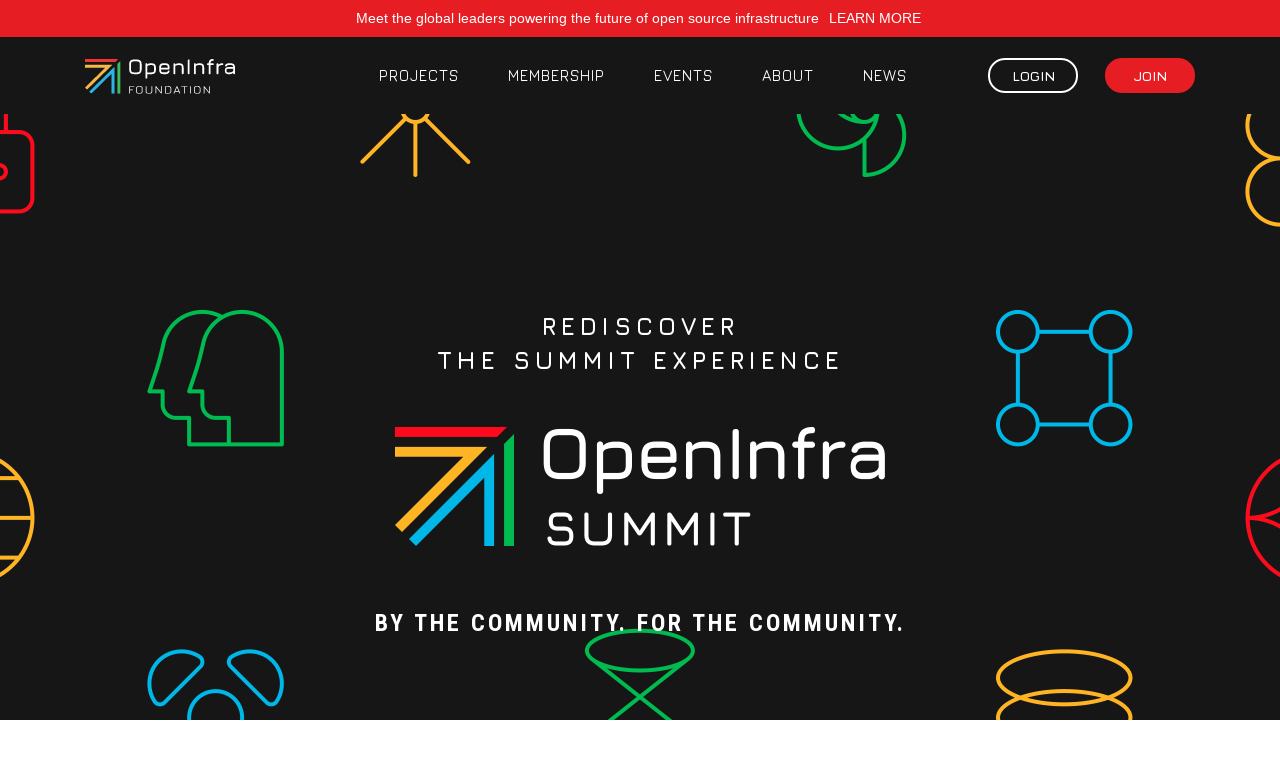

--- FILE ---
content_type: text/html; charset=UTF-8
request_url: https://openinfra.org/summit/?utm_source=SummitPage&utm_medium=email&utm_campaign=berlinsummit2022
body_size: 126038
content:
<!DOCTYPE html><html lang="en"><head><meta charSet="utf-8"/><meta http-equiv="x-ua-compatible" content="ie=edge"/><meta name="viewport" content="width=device-width, initial-scale=1, shrink-to-fit=no"/><meta name="generator" content="Gatsby 4.24.0"/><meta data-react-helmet="true" charSet="utf-8"/><meta data-react-helmet="true" name="description" content="Rediscover the summit experience "/><meta data-react-helmet="true" name="image" content="https://openinfra.dev/static/c2f397ff5ff9f9f9dd2edbf357656146/OpenInfra-icon-white.jpg"/><meta data-react-helmet="true" name="theme-color" content="#f15b3e"/><meta data-react-helmet="true" property="og:url" content="https://openinfra.dev/summit/"/><meta data-react-helmet="true" property="og:title" content="OpenInfra Summit"/><meta data-react-helmet="true" property="og:description" content="Rediscover the summit experience "/><meta data-react-helmet="true" property="og:image" content="https://openinfra.dev/static/c2f397ff5ff9f9f9dd2edbf357656146/OpenInfra-icon-white.jpg"/><meta data-react-helmet="true" name="twitter:card" content="summary"/><meta data-react-helmet="true" name="twitter:creator" content="@OpenInfraDev"/><meta data-react-helmet="true" name="twitter:site" content="@OpenInfraDev"/><meta data-react-helmet="true" name="twitter:title" content="OpenInfra Summit"/><meta data-react-helmet="true" name="twitter:description" content="Rediscover the summit experience "/><meta data-react-helmet="true" name="twitter:image" content="https://openinfra.dev/static/c2f397ff5ff9f9f9dd2edbf357656146/OpenInfra-icon-white.jpg"/><meta name="theme-color" content="#f15b3e"/><style data-href="/styles.32ff8ea062032dbe834f.css" data-identity="gatsby-global-css">@charset "UTF-8";@import url(https://fonts.googleapis.com/css2?family=Jura:wght@300;400;500;600;700&family=Roboto:ital,wght@0,100;0,300;0,400;0,500;0,700;0,900;1,100;1,300;1,400;1,500;1,700;1,900&family=Georgia:ital,wght@0,100;0,300;0,400;0,500;0,700&display=swap);@import url(https://fonts.googleapis.com/css2?family=Inter:wght@600&family=Jura:wght@400;500;700&family=Roboto+Condensed:wght@300;400;700&family=Roboto+Flex:opsz,wght@8..144,200;8..144,300;8..144,400;8..144,700&display=swap);@import url(https://fonts.googleapis.com/css2?family=Jura:wght@700&family=Roboto:wght@400;700&display=swap);
/*!
 *  Font Awesome 4.7.0 by @davegandy - http://fontawesome.io - @fontawesome
 *  License - http://fontawesome.io/license (Font: SIL OFL 1.1, CSS: MIT License)
 */@font-face{font-family:FontAwesome;font-style:normal;font-weight:400;src:url(/static/fontawesome-webfont-8b43027f47b20503057dfbbaa9401fef.eot);src:url(/static/fontawesome-webfont-8b43027f47b20503057dfbbaa9401fef.eot?#iefix&v=4.7.0) format("embedded-opentype"),url(/static/fontawesome-webfont-20fd1704ea223900efa9fd4e869efb08.woff2) format("woff2"),url(/static/fontawesome-webfont-f691f37e57f04c152e2315ab7dbad881.woff) format("woff"),url(/static/fontawesome-webfont-1e59d2330b4c6deb84b340635ed36249.ttf) format("truetype"),url(/static/fontawesome-webfont-c1e38fd9e0e74ba58f7a2b77ef29fdd3.svg#fontawesomeregular) format("svg")}.fa{-webkit-font-smoothing:antialiased;-moz-osx-font-smoothing:grayscale;border:none;display:inline-block;font:normal normal normal 14px/1 FontAwesome;font-size:inherit;text-rendering:auto}.fa-lg{font-size:1.33333333em;line-height:.75em;vertical-align:-15%}.fa-2x{font-size:2em}.fa-3x{font-size:3em}.fa-4x{font-size:4em}.fa-5x{font-size:5em}.fa-spin{-webkit-animation:fa-spin 2s linear infinite;animation:fa-spin 2s linear infinite}.fa-pulse{-webkit-animation:fa-spin 1s steps(8) infinite;animation:fa-spin 1s steps(8) infinite}@-webkit-keyframes fa-spin{0%{-webkit-transform:rotate(0deg);transform:rotate(0deg)}to{-webkit-transform:rotate(359deg);transform:rotate(359deg)}}@keyframes fa-spin{0%{-webkit-transform:rotate(0deg);transform:rotate(0deg)}to{-webkit-transform:rotate(359deg);transform:rotate(359deg)}}.fa-spinner:before{content:"\f110"}.fa-chevron-right:before{content:"\f054"}.fa-chevron-left:before{content:"\f053"}.fa-chevron-up:before{content:"\f077"}.fa-chevron-down:before{content:"\f078"}.fa-times:before{content:"\f00d"}.fa-undo:before{content:"\f0e2"}.fa-redo:before{content:"\f01e"}.fa-camera:before{content:"\f030"}.fa-trash:before{content:"\f1f8"}.fa-upload:before{content:"\f093"}@-webkit-keyframes spinAround{0%{-webkit-transform:rotate(0deg);transform:rotate(0deg)}to{-webkit-transform:rotate(359deg);transform:rotate(359deg)}}.delete,.modal-close{background-color:hsla(0,0%,4%,.2)}.delete:focus,.delete:hover,.modal-close:focus,.modal-close:hover{background-color:hsla(0,0%,4%,.3)}.delete:active,.modal-close:active{background-color:hsla(0,0%,4%,.4)}/*! bulma.io v0.7.4 | MIT License | github.com/jgthms/bulma */@keyframes spinAround{0%{-webkit-transform:rotate(0deg);transform:rotate(0deg)}to{-webkit-transform:rotate(359deg);transform:rotate(359deg)}}.button,.delete,.file,.modal-close,.pagination-link,.pagination-next,.pagination-previous{-webkit-touch-callout:none;-webkit-user-select:none;user-select:none}.select:not(.is-multiple):not(.is-loading):after{border:3px solid transparent;border-radius:2px;border-right:0;border-top:0;content:" ";display:block;height:.625em;margin-top:-.4375em;pointer-events:none;position:absolute;top:50%;-webkit-transform:rotate(-45deg);transform:rotate(-45deg);-webkit-transform-origin:center;transform-origin:center;width:.625em}.block:not(:last-child),.box:not(:last-child),.content:not(:last-child),.level:not(:last-child),.list:not(:last-child),.message:not(:last-child),.notification:not(:last-child),.progress:not(:last-child),.subtitle:not(:last-child),.table:not(:last-child),.title:not(:last-child){margin-bottom:1.5rem}.delete,.modal-close{-moz-appearance:none;-webkit-appearance:none;background-color:rgba(34,34,34,.2);border:none;border-radius:290486px;cursor:pointer;display:inline-block;flex-grow:0;flex-shrink:0;font-size:0;height:20px;max-height:20px;max-width:20px;min-height:20px;min-width:20px;outline:none;pointer-events:auto;position:relative;vertical-align:top;width:20px}.delete:after,.delete:before,.modal-close:after,.modal-close:before{background-color:#fff;content:"";display:block;left:50%;position:absolute;top:50%;-webkit-transform:translateX(-50%) translateY(-50%) rotate(45deg);transform:translateX(-50%) translateY(-50%) rotate(45deg);-webkit-transform-origin:center center;transform-origin:center center}.delete:before,.modal-close:before{height:2px;width:50%}.delete:after,.modal-close:after{height:50%;width:2px}.delete:focus,.delete:hover,.modal-close:focus,.modal-close:hover{background-color:rgba(34,34,34,.3)}.delete:active,.modal-close:active{background-color:rgba(34,34,34,.4)}.is-large.delete,.is-large.modal-close{height:32px;max-height:32px;max-width:32px;min-height:32px;min-width:32px;width:32px}.hero-video,.modal,.modal-background{bottom:0;left:0;position:absolute;right:0;top:0}.button,.input,.pagination-link,.pagination-next,.pagination-previous,.select select,.textarea{align-items:center;-moz-appearance:none;-webkit-appearance:none;border:1px solid transparent;border-radius:4px;box-shadow:none;display:inline-flex;font-size:1rem;height:2.25em;justify-content:flex-start;line-height:1.5;padding:calc(.375em - 1px) calc(.625em - 1px);position:relative;vertical-align:top}.button:active,.button:focus,.input:active,.input:focus,.is-active.button,.is-active.input,.is-active.pagination-link,.is-active.pagination-next,.is-active.pagination-previous,.is-active.textarea,.pagination-link:active,.pagination-link:focus,.pagination-next:active,.pagination-next:focus,.pagination-previous:active,.pagination-previous:focus,.select select.is-active,.select select:active,.select select:focus,.textarea:active,.textarea:focus{outline:none}.button[disabled],.input[disabled],.pagination-link[disabled],.pagination-next[disabled],.pagination-previous[disabled],.select select[disabled],.textarea[disabled]{cursor:not-allowed}/*! minireset.css v0.0.4 | MIT License | github.com/jgthms/minireset.css */body,dt,figure,h1,h2,h3,h4,h5,h6,hr,html,iframe,li,p,pre,textarea,ul{margin:0;padding:0}h1,h2,h3,h4,h5,h6{font-size:100%;font-weight:400}button,input,select,textarea{margin:0}html{box-sizing:border-box}*,:after,:before{box-sizing:inherit}embed,iframe,img,object,video{height:auto;max-width:100%}td,th{padding:0;text-align:left}html{-moz-osx-font-smoothing:grayscale;-webkit-font-smoothing:antialiased;-webkit-text-size-adjust:100%;-moz-text-size-adjust:100%;text-size-adjust:100%;background-color:#fff;font-size:14px;min-width:300px;overflow-x:hidden;overflow-y:scroll;text-rendering:optimizeLegibility}article,aside,figure,footer,header,section{display:block}body,button,input,select,textarea{font-family:Roboto,Helvetica,sans-serif}code,pre{-moz-osx-font-smoothing:auto;-webkit-font-smoothing:auto;font-family:monospace}body{color:#4a4a4a;font-size:17px;font-weight:400;line-height:1.2}a{color:#3273dc;cursor:pointer}a strong{color:currentColor}a:hover{color:#363636}code{color:#ff3860;font-weight:400;padding:.25em .5em}code,hr{background-color:#f5f5f5}hr{height:2px}input[type=checkbox],input[type=radio]{vertical-align:baseline}small{font-size:.875em}span{font-style:inherit;font-weight:inherit}strong{color:#363636;font-weight:700}pre{-webkit-overflow-scrolling:touch;background-color:#f5f5f5;color:#4a4a4a;overflow-x:auto;padding:1.25rem 1.5rem;white-space:pre}pre code{background-color:transparent;color:currentColor;font-size:1em;padding:0}table td,table th{text-align:left;vertical-align:top}table th{color:#363636}.is-clipped{overflow:hidden!important}.has-text-centered{text-align:center!important}@-webkit-keyframes moveIndeterminate{0%{background-position:200% 0}to{background-position:-200% 0}}.column{display:block;flex-basis:0;flex-grow:1;flex-shrink:1;padding:.75rem}.columns.is-mobile>.column.is-full{flex:none;width:100%}.columns.is-mobile>.column.is-three-quarters{flex:none;width:75%}.columns.is-mobile>.column.is-two-thirds{flex:none;width:66.6666%}.columns.is-mobile>.column.is-half{flex:none;width:50%}.columns.is-mobile>.column.is-one-third{flex:none;width:33.3333%}.columns.is-mobile>.column.is-one-quarter{flex:none;width:25%}.columns.is-mobile>.column.is-three-fifths{flex:none;width:60%}.columns.is-mobile>.column.is-2{flex:none;width:16.66667%}.columns.is-mobile>.column.is-3{flex:none;width:25%}.columns.is-mobile>.column.is-4{flex:none;width:33.33333%}.columns.is-mobile>.column.is-6{flex:none;width:50%}.columns.is-mobile>.column.is-7{flex:none;width:58.33333%}.columns.is-mobile>.column.is-11{flex:none;width:91.66667%}@media screen and (max-width:768px){.column.is-full-mobile{flex:none;width:100%}}@media print,screen and (min-width:769px){.column.is-full{flex:none;width:100%}.column.is-three-quarters{flex:none;width:75%}.column.is-two-thirds{flex:none;width:66.6666%}.column.is-half{flex:none;width:50%}.column.is-one-third{flex:none;width:33.3333%}.column.is-one-quarter{flex:none;width:25%}.column.is-three-fifths{flex:none;width:60%}.column.is-2{flex:none;width:16.66667%}.column.is-3{flex:none;width:25%}.column.is-4{flex:none;width:33.33333%}.column.is-6{flex:none;width:50%}.column.is-7{flex:none;width:58.33333%}.column.is-11{flex:none;width:91.66667%}}.columns{margin-left:-.75rem;margin-right:-.75rem;margin-top:-.75rem}.columns:last-child{margin-bottom:-.75rem}.columns:not(:last-child){margin-bottom:.75rem}.columns.is-centered{justify-content:center}.columns.is-mobile{display:flex}@media print,screen and (min-width:769px){.columns:not(.is-desktop){display:flex}}.hero{align-items:stretch;display:flex;flex-direction:column;justify-content:space-between}.hero .navbar{background:none}.hero.is-danger{background-color:#d91a31;color:#fff}.hero.is-danger a:not(.button):not(.dropdown-item):not(.tag),.hero.is-danger strong{color:inherit}.hero.is-danger .title{color:#fff}.hero.is-danger .subtitle{color:hsla(0,0%,100%,.9)}.hero.is-danger .subtitle a:not(.button),.hero.is-danger .subtitle strong{color:#fff}.hero.is-success{background-color:#23d160;color:#fff}.hero.is-success a:not(.button):not(.dropdown-item):not(.tag),.hero.is-success strong{color:inherit}.hero.is-success .title{color:#fff}.hero.is-success .subtitle{color:hsla(0,0%,100%,.9)}.hero.is-success .subtitle a:not(.button),.hero.is-success .subtitle strong{color:#fff}.hero.is-warning{background-color:#ffdd56;color:rgba(0,0,0,.7)}.hero.is-warning a:not(.button):not(.dropdown-item):not(.tag),.hero.is-warning strong{color:inherit}.hero.is-warning .title{color:rgba(0,0,0,.7)}.hero.is-warning .subtitle{color:rgba(0,0,0,.9)}.hero.is-warning .subtitle a:not(.button),.hero.is-warning .subtitle strong{color:rgba(0,0,0,.7)}.hero.is-primary{background-color:#2a394e;color:#fff}.hero.is-primary a:not(.button):not(.dropdown-item):not(.tag),.hero.is-primary strong{color:inherit}.hero.is-primary .title{color:#fff}.hero.is-primary .subtitle{color:hsla(0,0%,100%,.9)}.hero.is-primary .subtitle a:not(.button),.hero.is-primary .subtitle strong{color:#fff}.hero.is-dark{background-color:#161616;color:#fff}.hero.is-dark a:not(.button):not(.dropdown-item):not(.tag),.hero.is-dark strong{color:inherit}.hero.is-dark .title{color:#fff}.hero.is-dark .subtitle{color:hsla(0,0%,100%,.9)}.hero.is-dark .subtitle a:not(.button),.hero.is-dark .subtitle strong{color:#fff}.hero.is-dark-gray{background-color:#e61e24;color:#fff}.hero.is-dark-gray a:not(.button):not(.dropdown-item):not(.tag),.hero.is-dark-gray strong{color:inherit}.hero.is-dark-gray .title{color:#fff}.hero.is-dark-gray .subtitle{color:hsla(0,0%,100%,.9)}.hero.is-dark-gray .subtitle a:not(.button),.hero.is-dark-gray .subtitle strong{color:#fff}@media print,screen and (min-width:769px){.hero.is-large .hero-body{padding-bottom:9rem;padding-top:9rem}}.hero.is-fullheight .hero-body{align-items:center;display:flex}.hero.is-fullheight .hero-body>.container{flex-grow:1;flex-shrink:1}.hero.is-fullheight{min-height:100vh}.hero-video{overflow:hidden}.hero-video video{left:50%;min-height:100%;min-width:100%;position:absolute;top:50%;-webkit-transform:translate3d(-50%,-50%,0);transform:translate3d(-50%,-50%,0)}@media screen and (max-width:768px){.hero-video{display:none}}.hero-body{flex-grow:1;flex-shrink:0}.section{padding:3rem 1.5rem}@media screen and (min-width:1088px){.section.is-large{padding:18rem 1.5rem}}.footer{background-color:#fafafa;padding:3rem 1.5rem 6rem}.card{box-shadow:0 2px 3px rgba(34,34,34,.1),0 0 0 1px rgba(34,34,34,.1);color:#4a4a4a;max-width:100%}.card-content{background-color:transparent;padding:1.5rem}.card .media:not(:last-child){margin-bottom:.75rem}.dropdown{display:inline-flex;position:relative;vertical-align:top}.dropdown-menu{left:0;min-width:12rem;padding-top:4px;top:100%;z-index:20}.dropdown-content{background-color:#fff;border-radius:4px;box-shadow:0 2px 3px rgba(34,34,34,.1),0 0 0 1px rgba(34,34,34,.1);padding-bottom:.5rem;padding-top:.5rem}.dropdown-item{color:#4a4a4a;font-size:.875rem;line-height:1.5;padding:.375rem 1rem;position:relative}a.dropdown-item,button.dropdown-item{padding-right:3rem;text-align:left;white-space:nowrap;width:100%}a.dropdown-item:hover,button.dropdown-item:hover{background-color:#f5f5f5;color:#222}a.dropdown-item.is-active,button.dropdown-item.is-active{background-color:#3273dc;color:#fff}.level{align-items:center;justify-content:space-between}.level code{border-radius:4px}.level img{display:inline-block;vertical-align:top}.level.is-mobile{display:flex}@media print,screen and (min-width:769px){.level{display:flex}}.list{background-color:#fff;border-radius:4px;box-shadow:0 2px 3px rgba(34,34,34,.1),0 0 0 1px rgba(34,34,34,.1)}.media{align-items:flex-start;display:flex;text-align:left}.media .content:not(:last-child){margin-bottom:.75rem}.media .media{border-top:1px solid hsla(0,0%,86%,.5);display:flex;padding-top:.75rem}.media .media .content:not(:last-child),.media .media .control:not(:last-child){margin-bottom:.5rem}.media .media .media{padding-top:.5rem}.media .media .media+.media{margin-top:.5rem}.media+.media{border-top:1px solid hsla(0,0%,86%,.5);margin-top:1rem;padding-top:1rem}.media.is-large+.media{margin-top:1.5rem;padding-top:1.5rem}.media-left{flex-basis:auto;flex-grow:0;flex-shrink:0;margin-right:1rem}.media-content{flex-basis:auto;flex-grow:1;flex-shrink:1;text-align:left}@media screen and (max-width:768px){.media-content{overflow-x:auto}}.menu{font-size:1rem}.menu.is-large{font-size:1.5rem}.menu-list{line-height:1.25}.menu-list a{border-radius:2px;color:#4a4a4a;display:block;padding:.5em .75em}.menu-list a:hover{background-color:#f5f5f5;color:#363636}.menu-list a.is-active{background-color:#3273dc;color:#fff}.menu-list li ul{border-left:1px solid #dbdbdb;margin:.75em;padding-left:.75em}.message{background-color:#f5f5f5;border-radius:4px;font-size:1rem}.message strong{color:currentColor}.message a:not(.button):not(.tag):not(.dropdown-item){color:currentColor;text-decoration:underline}.message.is-large{font-size:1.5rem}.message.is-danger{background-color:#fef6f7}.message.is-danger .message-header{background-color:#d91a31;color:#fff}.message.is-danger .message-body{border-color:#d91a31;color:#9c1828}.message.is-success{background-color:#f6fef9}.message.is-success .message-header{background-color:#23d160;color:#fff}.message.is-success .message-body{border-color:#23d160;color:#0e301a}.message.is-warning{background-color:#fffdf5}.message.is-warning .message-header{background-color:#ffdd56;color:rgba(0,0,0,.7)}.message.is-warning .message-body{border-color:#ffdd56;color:#3b3108}.message.is-primary{background-color:#f8fafb}.message.is-primary .message-header{background-color:#2a394e;color:#fff}.message.is-primary .message-body{border-color:#2a394e;color:#232e3d}.message.is-dark{background-color:#fafafa}.message.is-dark .message-header{background-color:#161616;color:#fff}.message.is-dark .message-body{border-color:#161616;color:#131313}.message.is-dark-gray{background-color:#fef6f6}.message.is-dark-gray .message-header{background-color:#e61e24;color:#fff}.message.is-dark-gray .message-body{border-color:#e61e24;color:#a5191d}.message-header{align-items:center;background-color:#4a4a4a;border-radius:4px 4px 0 0;color:#fff;display:flex;font-weight:700;justify-content:space-between;line-height:1.25;padding:.75em 1em;position:relative}.message-header .delete{flex-grow:0;flex-shrink:0;margin-left:.75em}.message-header+.message-body{border-top-left-radius:0;border-top-right-radius:0;border-width:0}.message-body{border:solid #dbdbdb;border-radius:4px;border-width:0 0 0 4px;color:#4a4a4a;padding:1.25em 1.5em}.message-body code,.message-body pre{background-color:#fff}.message-body pre code{background-color:transparent}.modal{align-items:center;flex-direction:column;justify-content:center;overflow:hidden;z-index:40}.modal.is-active{display:flex}.modal-background{background-color:rgba(34,34,34,.86)}.modal-content{margin:0 20px;max-height:calc(100vh - 160px);overflow:auto}@media print,screen and (min-width:769px){.modal-content{margin:0 auto;max-height:calc(100vh - 40px);width:640px}}.modal-close{background:none;height:40px;position:fixed;right:20px;top:20px;width:40px}.navbar{background-color:#fff;min-height:3.25rem;z-index:30}.navbar.is-danger{background-color:#d91a31;color:#fff}.navbar.is-danger .navbar-burger{color:#fff}.navbar.is-success{background-color:#23d160;color:#fff}.navbar.is-success .navbar-burger{color:#fff}.navbar.is-warning{background-color:#ffdd56}.navbar.is-warning,.navbar.is-warning .navbar-burger{color:rgba(0,0,0,.7)}.navbar.is-primary{background-color:#2a394e;color:#fff}.navbar.is-primary .navbar-burger{color:#fff}.navbar.is-dark{background-color:#161616;color:#fff}.navbar.is-dark .navbar-burger{color:#fff}.navbar.is-dark-gray{background-color:#e61e24;color:#fff}.navbar.is-dark-gray .navbar-burger{color:#fff}.navbar>.container{align-items:stretch;display:flex;min-height:3.25rem;width:100%}.navbar-burger{color:#4a4a4a;cursor:pointer;display:block;height:3.25rem;margin-left:auto;position:relative;width:3.25rem}.navbar-burger span{background-color:currentColor;display:block;height:1px;left:calc(50% - 8px);position:absolute;-webkit-transform-origin:center;transform-origin:center;transition-duration:86ms;transition-property:background-color,opacity,-webkit-transform;transition-property:background-color,opacity,transform;transition-property:background-color,opacity,transform,-webkit-transform;transition-timing-function:ease-out;width:16px}.navbar-burger span:first-child{top:calc(50% - 6px)}.navbar-burger span:nth-child(2){top:calc(50% - 1px)}.navbar-burger span:nth-child(3){top:calc(50% + 4px)}.navbar-burger:hover{background-color:rgba(0,0,0,.05)}.navbar-burger.is-active span:first-child{-webkit-transform:translateY(5px) rotate(45deg);transform:translateY(5px) rotate(45deg)}.navbar-burger.is-active span:nth-child(2){opacity:0}.navbar-burger.is-active span:nth-child(3){-webkit-transform:translateY(-5px) rotate(-45deg);transform:translateY(-5px) rotate(-45deg)}@media screen and (max-width:1087px){.navbar>.container{display:block}}@media screen and (min-width:1088px){.navbar{align-items:stretch;display:flex;min-height:3.25rem}.navbar-burger{display:none}}.pagination{font-size:1rem;margin:-.25rem}.pagination.is-large{font-size:1.5rem}.pagination,.pagination-list{align-items:center;display:flex;justify-content:center;text-align:center}.pagination-link,.pagination-next,.pagination-previous{border-color:#dbdbdb;color:#363636;font-size:1em;justify-content:center;margin:.25rem;min-width:2.25em;padding-left:.5em;padding-right:.5em;text-align:center}.pagination-link:hover,.pagination-next:hover,.pagination-previous:hover{border-color:#b5b5b5;color:#363636}.pagination-link:focus,.pagination-next:focus,.pagination-previous:focus{border-color:#3273dc}.pagination-link:active,.pagination-next:active,.pagination-previous:active{box-shadow:inset 0 1px 2px rgba(34,34,34,.2)}.pagination-link[disabled],.pagination-next[disabled],.pagination-previous[disabled]{background-color:#dbdbdb;border-color:#dbdbdb;box-shadow:none;color:#7a7a7a;opacity:.5}.pagination-next,.pagination-previous{padding-left:.75em;padding-right:.75em;white-space:nowrap}.pagination-link.is-current{background-color:#3273dc;border-color:#3273dc;color:#fff}.pagination-list{flex-wrap:wrap}@media screen and (max-width:768px){.pagination{flex-wrap:wrap}.pagination-list li,.pagination-next,.pagination-previous{flex-grow:1;flex-shrink:1}}@media print,screen and (min-width:769px){.pagination-list{flex-grow:1;flex-shrink:1;justify-content:flex-start;order:1}.pagination-previous{order:2}.pagination-next{order:3}.pagination{justify-content:space-between}.pagination.is-centered .pagination-previous{order:1}.pagination.is-centered .pagination-list{justify-content:center;order:2}.pagination.is-centered .pagination-next{order:3}}.panel{font-size:1rem}.panel:not(:last-child){margin-bottom:1.5rem}.box{background-color:#fff;border-radius:6px;box-shadow:0 2px 3px rgba(34,34,34,.1),0 0 0 1px rgba(34,34,34,.1);color:#4a4a4a;display:block;padding:1.25rem}a.box:focus,a.box:hover{box-shadow:0 2px 3px rgba(34,34,34,.1),0 0 0 1px #3273dc}a.box:active{box-shadow:inset 0 1px 2px rgba(34,34,34,.2),0 0 0 1px #3273dc}.button{background-color:#fff;border-color:#dbdbdb;border-width:1px;color:#363636;cursor:pointer;justify-content:center;padding:calc(.375em - 1px) .75em;text-align:center;white-space:nowrap}.button strong{color:inherit}.button .icon,.button .icon.is-large{height:1.5em;width:1.5em}.button .icon:first-child:not(:last-child){margin-left:calc(-.375em - 1px);margin-right:.1875em}.button .icon:last-child:not(:first-child){margin-left:.1875em;margin-right:calc(-.375em - 1px)}.button .icon:first-child:last-child{margin-left:calc(-.375em - 1px);margin-right:calc(-.375em - 1px)}.button:hover{border-color:#b5b5b5;color:#363636}.button:focus{border-color:#3273dc;color:#363636}.button:focus:not(:active){box-shadow:0 0 0 .125em rgba(50,115,220,.25)}.button.is-active,.button:active{border-color:#4a4a4a;color:#363636}.button.is-danger{background-color:#d91a31;border-color:transparent;color:#fff}.button.is-danger:hover{background-color:#ce192e}.button.is-danger:focus,.button.is-danger:hover{border-color:transparent;color:#fff}.button.is-danger:focus:not(:active){box-shadow:0 0 0 .125em rgba(217,26,49,.25)}.button.is-danger.is-active,.button.is-danger:active{background-color:#c2172c;border-color:transparent;color:#fff}.button.is-danger[disabled]{background-color:#d91a31;border-color:transparent;box-shadow:none}.button.is-success{background-color:#23d160;border-color:transparent;color:#fff}.button.is-success:hover{background-color:#21c65b}.button.is-success:focus,.button.is-success:hover{border-color:transparent;color:#fff}.button.is-success:focus:not(:active){box-shadow:0 0 0 .125em rgba(35,209,96,.25)}.button.is-success.is-active,.button.is-success:active{background-color:#1fbb56;border-color:transparent;color:#fff}.button.is-success[disabled]{background-color:#23d160;border-color:transparent;box-shadow:none}.button.is-warning{background-color:#ffdd56}.button.is-warning,.button.is-warning:hover{border-color:transparent;color:rgba(0,0,0,.7)}.button.is-warning:hover{background-color:#ffda49}.button.is-warning:focus{border-color:transparent;color:rgba(0,0,0,.7)}.button.is-warning:focus:not(:active){box-shadow:0 0 0 .125em rgba(255,221,86,.25)}.button.is-warning.is-active,.button.is-warning:active{background-color:#ffd83d;border-color:transparent;color:rgba(0,0,0,.7)}.button.is-warning[disabled]{background-color:#ffdd56;border-color:transparent;box-shadow:none}.button.is-primary{background-color:#2a394e;border-color:transparent}.button.is-primary:hover{background-color:#263346}.button.is-primary:focus,.button.is-primary:hover{border-color:transparent;color:#fff}.button.is-primary:focus:not(:active){box-shadow:0 0 0 .125em rgba(42,57,78,.25)}.button.is-primary.is-active,.button.is-primary:active{background-color:#212d3d;border-color:transparent;color:#fff}.button.is-primary[disabled]{background-color:#2a394e;border-color:transparent;box-shadow:none}.button.is-dark{background-color:#161616;border-color:transparent;color:#fff}.button.is-dark:hover{background-color:#101010}.button.is-dark:focus,.button.is-dark:hover{border-color:transparent;color:#fff}.button.is-dark:focus:not(:active){box-shadow:0 0 0 .125em hsla(0,0%,9%,.25)}.button.is-dark.is-active,.button.is-dark:active{background-color:#090909;border-color:transparent;color:#fff}.button.is-dark[disabled]{background-color:#161616;border-color:transparent;box-shadow:none}.button.is-dark-gray{background-color:#e61e24;border-color:transparent;color:#fff}.button.is-dark-gray:hover{background-color:#df191f}.button.is-dark-gray:focus,.button.is-dark-gray:hover{border-color:transparent;color:#fff}.button.is-dark-gray:focus:not(:active){box-shadow:0 0 0 .125em rgba(230,30,36,.25)}.button.is-dark-gray.is-active,.button.is-dark-gray:active{background-color:#d3171d;border-color:transparent;color:#fff}.button.is-dark-gray[disabled]{background-color:#e61e24;border-color:transparent;box-shadow:none}.button.is-large{font-size:1.5rem}.button[disabled]{background-color:#fff;border-color:#dbdbdb;box-shadow:none;opacity:.5}.button.is-fullwidth{display:flex;width:100%}.buttons{align-items:center;display:flex;flex-wrap:wrap;justify-content:flex-start}.buttons .button{margin-bottom:.5rem}.buttons .button:not(:last-child):not(.is-fullwidth){margin-right:.5rem}.buttons:last-child{margin-bottom:-.5rem}.buttons:not(:last-child){margin-bottom:1rem}.buttons.is-centered{justify-content:center}.container{margin:0 auto;position:relative}@media screen and (min-width:1088px){.container{max-width:960px;width:960px}.container.is-fluid{margin-left:64px;margin-right:64px;max-width:none;width:auto}}@media screen and (min-width:1280px){.container{max-width:1152px;width:1152px}}@media screen and (min-width:1472px){.container{max-width:1344px;width:1344px}}.content li+li{margin-top:.25em}.content p:not(:last-child),.content pre:not(:last-child),.content table:not(:last-child),.content ul:not(:last-child){margin-bottom:1em}.content h1,.content h2,.content h3,.content h4,.content h5,.content h6{color:#363636;font-weight:600;line-height:1.125}.content h1{font-size:2em;margin-bottom:.5em}.content h1:not(:first-child){margin-top:1em}.content h2{font-size:1.75em;margin-bottom:.5714em}.content h2:not(:first-child){margin-top:1.1428em}.content h3{font-size:1.5em;margin-bottom:.6666em}.content h3:not(:first-child){margin-top:1.3333em}.content h4{font-size:1.25em;margin-bottom:.8em;margin-top:2em}.content h5{font-size:1.125em;margin-bottom:.8888em;margin-top:2em}.content h6{font-size:1em;margin-bottom:1em;margin-top:2em}.content ul{list-style:disc outside;margin-left:2em;margin-top:1em}.content ul ul{list-style-type:circle;margin-top:.5em}.content ul ul ul{list-style-type:square}.content figure{margin-left:2em;margin-right:2em;text-align:center}.content figure:not(:first-child){margin-top:2em}.content figure:not(:last-child){margin-bottom:2em}.content figure img{display:inline-block}.content pre{-webkit-overflow-scrolling:touch;word-wrap:normal;overflow-x:auto;padding:1.25em 1.5em;white-space:pre}.content sub,.content sup{font-size:75%}.content table{width:100%}.content table td,.content table th{border:solid #dbdbdb;border-width:0 0 1px;padding:.5em .75em;vertical-align:top}.content table th{color:#363636;text-align:left}.content table thead td,.content table thead th{border-width:0 0 2px;color:#363636}.content table tbody tr:last-child td,.content table tbody tr:last-child th{border-bottom-width:0}.content.is-large{font-size:1.5rem}.input,.textarea{background-color:#fff;border-color:#dbdbdb;box-shadow:inset 0 1px 2px rgba(34,34,34,.1);color:#363636;max-width:100%;width:100%}.input::-moz-placeholder,.textarea::-moz-placeholder{color:rgba(54,54,54,.3)}.input::-webkit-input-placeholder,.textarea::-webkit-input-placeholder{color:rgba(54,54,54,.3)}.input:-moz-placeholder,.textarea:-moz-placeholder{color:rgba(54,54,54,.3)}.input:-ms-input-placeholder,.textarea:-ms-input-placeholder{color:rgba(54,54,54,.3)}.input:hover,.textarea:hover{border-color:#b5b5b5}.input.is-active,.input:active,.input:focus,.textarea.is-active,.textarea:active,.textarea:focus{border-color:#3273dc;box-shadow:0 0 0 .125em rgba(50,115,220,.25)}.input[disabled],.textarea[disabled]{background-color:#f5f5f5;border-color:#f5f5f5;box-shadow:none;color:#7a7a7a}.input[disabled]::-moz-placeholder,.textarea[disabled]::-moz-placeholder{color:hsla(0,0%,48%,.3)}.input[disabled]::-webkit-input-placeholder,.textarea[disabled]::-webkit-input-placeholder{color:hsla(0,0%,48%,.3)}.input[disabled]:-moz-placeholder,.textarea[disabled]:-moz-placeholder{color:hsla(0,0%,48%,.3)}.input[disabled]:-ms-input-placeholder,.textarea[disabled]:-ms-input-placeholder{color:hsla(0,0%,48%,.3)}.input.is-danger,.textarea.is-danger{border-color:#d91a31}.input.is-danger.is-active,.input.is-danger:active,.input.is-danger:focus,.textarea.is-danger.is-active,.textarea.is-danger:active,.textarea.is-danger:focus{box-shadow:0 0 0 .125em rgba(217,26,49,.25)}.input.is-success,.textarea.is-success{border-color:#23d160}.input.is-success.is-active,.input.is-success:active,.input.is-success:focus,.textarea.is-success.is-active,.textarea.is-success:active,.textarea.is-success:focus{box-shadow:0 0 0 .125em rgba(35,209,96,.25)}.input.is-warning,.textarea.is-warning{border-color:#ffdd56}.input.is-warning.is-active,.input.is-warning:active,.input.is-warning:focus,.textarea.is-warning.is-active,.textarea.is-warning:active,.textarea.is-warning:focus{box-shadow:0 0 0 .125em rgba(255,221,86,.25)}.input.is-primary,.textarea.is-primary{border-color:#2a394e}.input.is-primary.is-active,.input.is-primary:active,.input.is-primary:focus,.textarea.is-primary.is-active,.textarea.is-primary:active,.textarea.is-primary:focus{box-shadow:0 0 0 .125em rgba(42,57,78,.25)}.input.is-dark,.textarea.is-dark{border-color:#161616}.input.is-dark.is-active,.input.is-dark:active,.input.is-dark:focus,.textarea.is-dark.is-active,.textarea.is-dark:active,.textarea.is-dark:focus{box-shadow:0 0 0 .125em hsla(0,0%,9%,.25)}.input.is-dark-gray,.textarea.is-dark-gray{border-color:#e61e24}.input.is-dark-gray.is-active,.input.is-dark-gray:active,.input.is-dark-gray:focus,.textarea.is-dark-gray.is-active,.textarea.is-dark-gray:active,.textarea.is-dark-gray:focus{box-shadow:0 0 0 .125em rgba(230,30,36,.25)}.input.is-large,.textarea.is-large{font-size:1.5rem}.input.is-fullwidth,.textarea.is-fullwidth{display:block;width:100%}.textarea{display:block;max-width:100%;min-width:100%;padding:.625em;resize:vertical}.textarea:not([rows]){max-height:600px;min-height:120px}.textarea[rows]{height:auto}.checkbox,.radio{cursor:pointer;display:inline-block;line-height:1.25;position:relative}.checkbox input,.radio input{cursor:pointer}.checkbox:hover,.radio:hover{color:#363636}.checkbox[disabled],.radio[disabled]{color:#7a7a7a;cursor:not-allowed}.radio+.radio{margin-left:.5em}.select{display:inline-block;max-width:100%;position:relative;vertical-align:top}.select:not(.is-multiple){height:2.25em}.select:not(.is-multiple):not(.is-loading):after{border-color:#3273dc;right:1.125em;z-index:4}.select select{background-color:#fff;border-color:#dbdbdb;color:#363636;cursor:pointer;display:block;font-size:1em;max-width:100%;outline:none}.select select::-moz-placeholder{color:rgba(54,54,54,.3)}.select select::-webkit-input-placeholder{color:rgba(54,54,54,.3)}.select select:-moz-placeholder{color:rgba(54,54,54,.3)}.select select:-ms-input-placeholder{color:rgba(54,54,54,.3)}.select select:hover{border-color:#b5b5b5}.select select.is-active,.select select:active,.select select:focus{border-color:#3273dc;box-shadow:0 0 0 .125em rgba(50,115,220,.25)}.select select[disabled]{background-color:#f5f5f5;border-color:#f5f5f5;box-shadow:none;color:#7a7a7a}.select select[disabled]::-moz-placeholder{color:hsla(0,0%,48%,.3)}.select select[disabled]::-webkit-input-placeholder{color:hsla(0,0%,48%,.3)}.select select[disabled]:-moz-placeholder{color:hsla(0,0%,48%,.3)}.select select[disabled]:-ms-input-placeholder{color:hsla(0,0%,48%,.3)}.select select::-ms-expand{display:none}.select select[disabled]:hover{border-color:#f5f5f5}.select select:not([multiple]){padding-right:2.5em}.select select[multiple]{height:auto;padding:0}.select select[multiple] option{padding:.5em 1em}.select:not(.is-multiple):not(.is-loading):hover:after{border-color:#363636}.select.is-danger select,.select.is-danger:not(:hover):after{border-color:#d91a31}.select.is-danger select:hover{border-color:#c2172c}.select.is-danger select.is-active,.select.is-danger select:active,.select.is-danger select:focus{box-shadow:0 0 0 .125em rgba(217,26,49,.25)}.select.is-success select,.select.is-success:not(:hover):after{border-color:#23d160}.select.is-success select:hover{border-color:#1fbb56}.select.is-success select.is-active,.select.is-success select:active,.select.is-success select:focus{box-shadow:0 0 0 .125em rgba(35,209,96,.25)}.select.is-warning select,.select.is-warning:not(:hover):after{border-color:#ffdd56}.select.is-warning select:hover{border-color:#ffd83d}.select.is-warning select.is-active,.select.is-warning select:active,.select.is-warning select:focus{box-shadow:0 0 0 .125em rgba(255,221,86,.25)}.select.is-primary select,.select.is-primary:not(:hover):after{border-color:#2a394e}.select.is-primary select:hover{border-color:#212d3d}.select.is-primary select.is-active,.select.is-primary select:active,.select.is-primary select:focus{box-shadow:0 0 0 .125em rgba(42,57,78,.25)}.select.is-dark select,.select.is-dark:not(:hover):after{border-color:#161616}.select.is-dark select:hover{border-color:#090909}.select.is-dark select.is-active,.select.is-dark select:active,.select.is-dark select:focus{box-shadow:0 0 0 .125em hsla(0,0%,9%,.25)}.select.is-dark-gray select,.select.is-dark-gray:not(:hover):after{border-color:#e61e24}.select.is-dark-gray select:hover{border-color:#d3171d}.select.is-dark-gray select.is-active,.select.is-dark-gray select:active,.select.is-dark-gray select:focus{box-shadow:0 0 0 .125em rgba(230,30,36,.25)}.select.is-large{font-size:1.5rem}.select.is-fullwidth,.select.is-fullwidth select{width:100%}.file{align-items:stretch;display:flex;justify-content:flex-start;position:relative}.file.is-large{font-size:1.5rem}.file.is-centered{justify-content:center}.file-input{height:100%;left:0;opacity:0;outline:none;position:absolute;top:0;width:100%}.label{color:#363636;display:block;font-size:1rem;font-weight:700}.label:not(:last-child){margin-bottom:.5em}.label.is-large{font-size:1.5rem}.help{display:block;font-size:.75rem;margin-top:.25rem}.help.is-danger{color:#d91a31}.help.is-success{color:#23d160}.help.is-warning{color:#ffdd56}.help.is-primary{color:#2a394e}.help.is-dark{color:#161616}.help.is-dark-gray{color:#e61e24}.field:not(:last-child){margin-bottom:.75rem}.field.is-grouped{display:flex;justify-content:flex-start}.field.is-grouped>.control{flex-shrink:0}.field.is-grouped>.control:not(:last-child){margin-bottom:0;margin-right:.75rem}@media print,screen and (min-width:769px){.field.is-horizontal{display:flex}}.field-label .label{font-size:inherit}@media screen and (max-width:768px){.field-label{margin-bottom:.5rem}}@media print,screen and (min-width:769px){.field-label{flex-basis:0;flex-grow:1;flex-shrink:0;margin-right:1.5rem;text-align:right}.field-label.is-large{font-size:1.5rem;padding-top:.375em}}.control{box-sizing:border-box;clear:both;font-size:1rem;position:relative;text-align:left}.icon{align-items:center;display:inline-flex;height:1.5rem;justify-content:center;width:1.5rem}.icon.is-large{height:3rem;width:3rem}.image{display:block;position:relative}.image img{display:block;height:auto;width:100%}.image.is-48x48{height:48px;width:48px}.image.is-128x128{height:128px;width:128px}.notification{background-color:#f5f5f5;border-radius:4px;padding:1.25rem 2.5rem 1.25rem 1.5rem;position:relative}.notification a:not(.button):not(.dropdown-item){color:currentColor;text-decoration:underline}.notification strong{color:currentColor}.notification code,.notification pre{background:#fff}.notification pre code{background:transparent}.notification>.delete{position:absolute;right:.5rem;top:.5rem}.notification .content,.notification .subtitle,.notification .title{color:currentColor}.notification.is-danger{background-color:#d91a31;color:#fff}.notification.is-success{background-color:#23d160;color:#fff}.notification.is-warning{background-color:#ffdd56;color:rgba(0,0,0,.7)}.notification.is-primary{background-color:#2a394e;color:#fff}.notification.is-dark{background-color:#161616;color:#fff}.notification.is-dark-gray{background-color:#e61e24;color:#fff}.progress{-moz-appearance:none;-webkit-appearance:none;border:none;border-radius:290486px;display:block;padding:0;width:100%}.progress::-webkit-progress-bar{background-color:#dbdbdb}.progress::-webkit-progress-value{background-color:#4a4a4a}.progress::-moz-progress-bar{background-color:#4a4a4a}.progress::-ms-fill{background-color:#4a4a4a;border:none}.progress:indeterminate{-webkit-animation-duration:1.5s;animation-duration:1.5s;-webkit-animation-iteration-count:infinite;animation-iteration-count:infinite;-webkit-animation-name:moveIndeterminate;animation-name:moveIndeterminate;-webkit-animation-timing-function:linear;animation-timing-function:linear;background-color:#dbdbdb;background-image:linear-gradient(90deg,#4a4a4a 30%,#dbdbdb 0);background-position:0 0;background-repeat:no-repeat;background-size:150% 150%}.progress:indeterminate::-webkit-progress-bar{background-color:transparent}.progress:indeterminate::-moz-progress-bar{background-color:transparent}.progress.is-danger::-webkit-progress-value{background-color:#d91a31}.progress.is-danger::-moz-progress-bar{background-color:#d91a31}.progress.is-danger::-ms-fill{background-color:#d91a31}.progress.is-danger:indeterminate{background-image:linear-gradient(90deg,#d91a31 30%,#dbdbdb 0)}.progress.is-success::-webkit-progress-value{background-color:#23d160}.progress.is-success::-moz-progress-bar{background-color:#23d160}.progress.is-success::-ms-fill{background-color:#23d160}.progress.is-success:indeterminate{background-image:linear-gradient(90deg,#23d160 30%,#dbdbdb 0)}.progress.is-warning::-webkit-progress-value{background-color:#ffdd56}.progress.is-warning::-moz-progress-bar{background-color:#ffdd56}.progress.is-warning::-ms-fill{background-color:#ffdd56}.progress.is-warning:indeterminate{background-image:linear-gradient(90deg,#ffdd56 30%,#dbdbdb 0)}.progress.is-primary::-webkit-progress-value{background-color:#2a394e}.progress.is-primary::-moz-progress-bar{background-color:#2a394e}.progress.is-primary::-ms-fill{background-color:#2a394e}.progress.is-primary:indeterminate{background-image:linear-gradient(90deg,#2a394e 30%,#dbdbdb 0)}.progress.is-dark::-webkit-progress-value{background-color:#161616}.progress.is-dark::-moz-progress-bar{background-color:#161616}.progress.is-dark::-ms-fill{background-color:#161616}.progress.is-dark:indeterminate{background-image:linear-gradient(90deg,#161616 30%,#dbdbdb 0)}.progress.is-dark-gray::-webkit-progress-value{background-color:#e61e24}.progress.is-dark-gray::-moz-progress-bar{background-color:#e61e24}.progress.is-dark-gray::-ms-fill{background-color:#e61e24}.progress.is-dark-gray:indeterminate{background-image:linear-gradient(90deg,#e61e24 30%,#dbdbdb 0)}.progress.is-large{height:1.5rem}@keyframes moveIndeterminate{0%{background-position:200% 0}to{background-position:-200% 0}}.table{background-color:#fff;color:#363636}.table td,.table th{border:solid #dbdbdb;border-width:0 0 1px;padding:.5em .75em;vertical-align:top}.table td.is-danger,.table th.is-danger{background-color:#d91a31;border-color:#d91a31;color:#fff}.table td.is-success,.table th.is-success{background-color:#23d160;border-color:#23d160;color:#fff}.table td.is-warning,.table th.is-warning{background-color:#ffdd56;border-color:#ffdd56;color:rgba(0,0,0,.7)}.table td.is-primary,.table th.is-primary{background-color:#2a394e;border-color:#2a394e;color:#fff}.table td.is-dark,.table th.is-dark{background-color:#161616;border-color:#161616;color:#fff}.table td.is-dark-gray,.table th.is-dark-gray{background-color:#e61e24;border-color:#e61e24;color:#fff}.table th{color:#363636;text-align:left}.table thead{background-color:transparent}.table thead td,.table thead th{border-width:0 0 2px;color:#363636}.table tbody{background-color:transparent}.table tbody tr:last-child td,.table tbody tr:last-child th{border-bottom-width:0}.table.is-fullwidth{width:100%}.table.is-hoverable tbody tr:not(.is-selected):hover{background-color:#fafafa}.tags{align-items:center;display:flex;flex-wrap:wrap;justify-content:flex-start}.tags .tag{margin-bottom:.5rem}.tags .tag:not(:last-child){margin-right:.5rem}.tags:last-child{margin-bottom:-.5rem}.tags:not(:last-child){margin-bottom:1rem}.tags.is-centered{justify-content:center}.tags.is-centered .tag{margin-left:.25rem;margin-right:.25rem}.tag:not(body){align-items:center;background-color:#f5f5f5;border-radius:4px;color:#4a4a4a;display:inline-flex;font-size:.75rem;height:2em;justify-content:center;line-height:1.5;padding-left:.75em;padding-right:.75em;white-space:nowrap}.tag:not(body) .delete{margin-left:.25rem;margin-right:-.375rem}.tag:not(body).is-danger{background-color:#d91a31;color:#fff}.tag:not(body).is-success{background-color:#23d160;color:#fff}.tag:not(body).is-warning{background-color:#ffdd56;color:rgba(0,0,0,.7)}.tag:not(body).is-primary{background-color:#2a394e;color:#fff}.tag:not(body).is-dark{background-color:#161616;color:#fff}.tag:not(body).is-dark-gray{background-color:#e61e24;color:#fff}.tag:not(body).is-large{font-size:1.25rem}.tag:not(body) .icon:first-child:not(:last-child){margin-left:-.375em;margin-right:.1875em}.tag:not(body) .icon:last-child:not(:first-child){margin-left:.1875em;margin-right:-.375em}.tag:not(body) .icon:first-child:last-child{margin-left:-.375em;margin-right:-.375em}a.tag:hover{text-decoration:underline}.subtitle,.title{word-break:break-word}.subtitle em,.subtitle span,.title em,.title span{font-weight:inherit}.subtitle sub,.subtitle sup,.title sub,.title sup{font-size:.75em}.subtitle .tag,.title .tag{vertical-align:middle}.title{color:#363636;font-size:2rem;font-weight:600;line-height:1.125}.title strong{color:inherit;font-weight:inherit}.title:not(.is-spaced)+.subtitle{margin-top:-1.25rem}.title.is-2{font-size:2.5rem}.title.is-3{font-size:2rem}.title.is-4{font-size:1.5rem}.title.is-6{font-size:1rem}.title.is-7{font-size:.75rem}.subtitle{color:#4a4a4a;font-size:1.25rem;font-weight:400;line-height:1.25}.subtitle strong{color:#363636;font-weight:600}.subtitle:not(.is-spaced)+.title{margin-top:-1.25rem}.subtitle.is-2{font-size:2.5rem}.subtitle.is-3{font-size:2rem}.subtitle.is-4{font-size:1.5rem}.subtitle.is-6{font-size:1rem}.subtitle.is-7{font-size:.75rem}.number{align-items:center;background-color:#f5f5f5;border-radius:290486px;display:inline-flex;font-size:1.25rem;height:2em;justify-content:center;margin-right:1.5rem;min-width:2.5em;padding:.25rem .5rem;text-align:center;vertical-align:top}a{color:#f15b3e}h1,h2,h3,h4,h5,h6{font-weight:545;line-height:1.2}h1{font-size:60px}h2{color:#161616;font-size:32px;margin-bottom:14px}h2.features{color:#161616;font-size:25px;margin-bottom:30px;padding-top:30px;text-align:center}h3{color:#2a394e;font-size:20px;margin-bottom:12px}h4{color:#161616;font-size:18px;margin-bottom:9px}h4,h5{text-transform:uppercase}h5{color:#9b9b9b;font-size:14px}h5,h6{margin-bottom:10px}h6{color:#fff;font-size:20px}p{margin-bottom:1.2em}h1:last-child,h2:last-child,h3:last-child,h4:last-child,h5:last-child,h6:last-child,p:last-child{margin-bottom:0}img{display:inline-block;height:auto;max-width:100%;vertical-align:middle}pre{background:#282828;border-radius:10px;color:#fff;font-size:15px;font-weight:400;line-height:1.7;white-space:pre-wrap}.code,pre{word-wrap:normal;font-family:Roboto Mono,monospace}.code{background:#ededed;border-radius:4px;display:inline;font-size:18px;line-height:1;overflow:visible;padding:5px 10px}@media (max-width:767px){.code{font-size:17px}}.nobullet{list-style-type:none;padding:0}ul{list-style:none}ul li:before{color:#f15b3e;display:inline-block;font-weight:700;margin-left:-1em;width:1em}.item-no-bullet:before{content:""}hr{background-color:#d5d5d5;border:none;display:block;height:1px;margin:1.5rem 0}.column .swag{border:1px solid #4d4d4d;text-align:center}.columns .swag{border:1px solid #4d4d4d;margin:35px}.card{box-shadow:none}.title.is-4{color:#f15b3e;font-size:1.3rem;font-weight:500}.relative{position:relative}.input{border-radius:4px;box-shadow:none;color:#222;font-size:20px;height:58px;line-height:1.8;padding:0 19px;transition:border-color .3s,box-shadow .3s}.input,.input:focus{border-color:#9b9b9b}.input:focus{box-shadow:0 0 0 .125em hsla(0,0%,61%,.25)}.input:hover{border-color:#9b9b9b}.input.is-danger{border-color:#d91a31;color:#d91a31}.input.is-danger::-webkit-input-placeholder{color:#d91a31}.input.is-danger::placeholder{color:#d91a31}.input.is-success{border-color:#23d160;color:#23d160}.input.is-success::-webkit-input-placeholder{color:#23d160}.input.is-success::placeholder{color:#23d160}.input.is-warning{border-color:#ffdd56;color:#ffdd56}.input.is-warning::-webkit-input-placeholder{color:#ffdd56}.input.is-warning::placeholder{color:#ffdd56}.input.is-primary{border-color:#2a394e;color:#2a394e}.input.is-primary::-webkit-input-placeholder{color:#2a394e}.input.is-primary::placeholder{color:#2a394e}.input.is-dark{border-color:#161616;color:#161616}.input.is-dark::-webkit-input-placeholder{color:#161616}.input.is-dark::placeholder{color:#161616}.input.is-dark-gray{border-color:#e61e24;color:#e61e24}.input.is-dark-gray::-webkit-input-placeholder{color:#e61e24}.input.is-dark-gray::placeholder{color:#e61e24}@media (max-width:767px){.input{font-size:16px;height:40px;line-height:1.2}}.checkbox{color:#222}.container{max-width:1170px;padding-left:15px;padding-right:15px;width:auto}.wrapper{background-color:#fff;color:#fff;min-height:80vh}.top-line{background-color:#161616;height:15px;width:100%}.content{flex:1 1 100%;max-width:100%}@media (max-width:767px){.content,.content:not(:last-child){margin-bottom:0}}.sidebar{flex:0 0 227px;margin-right:75px;max-width:227px}.sidebar .menu-title{border-bottom:1px solid #9b9b9b;padding:1rem 0}.sidebar ul.menu-list{list-style:0;margin:0}.sidebar ul.menu-list li{align-items:center;display:flex;list-style:none;padding:1rem 0}.sidebar ul.menu-list li .btn{background:#e61e24;border-radius:4px;color:#fff;font-size:.9em;font-weight:800;height:auto;min-width:200px;padding:10px;text-align:center;text-transform:uppercase}.sidebar ul.menu-list li .btn:focus,.sidebar ul.menu-list li .btn:hover{background:#9a0c28;color:#fff}.sidebar .menu-back{display:flex;flex-direction:row}.sidebar .menu-back .title-arrow{margin-right:5px;width:18px}.sidebar .menu-back .title-arrow svg{color:#f15b3e}.sidebar .menu-back:hover,.sidebar .menu-back:hover svg{color:#161616}@media (max-width:1023px){.sidebar{margin-left:50px}}@media (max-width:767px){.sidebar{flex:1 1 100%;margin-left:0;max-width:100%}}.header{background-color:#161616;position:relative;z-index:50}.bar{background:#e61e24;margin:0 auto;padding:0}.bar .bar-entry a{text-transform:lowercase}.bar .bar-inner{align-items:flex-end;display:flex;justify-content:flex-end}@media (max-width:768px){.bar .bar-inner{flex-wrap:wrap;justify-content:left;text-align:left}.bar .bar-entry{flex:1 1 30%;margin-right:10px}}.bar-button{background:#e61e24;color:#fff!important;display:inline-block;flex:0 0 auto;font-size:12px;line-height:1.2;padding:4px 14px;text-transform:none!important;transition:background .3s,border-color .3s;vertical-align:middle}.bar-button:hover{background:#2a394e;border-color:#2a394e}.bar-text{font-size:14px;padding:8px 0}.bar-link{color:#fff;display:inline-block;flex:0 0 auto;font-size:14px;font-weight:400;line-height:18px;margin-left:10px;padding-bottom:2px;text-align:left;text-transform:uppercase;transition:background .3s,border-color .3s;vertical-align:middle}.bar-link:hover{text-decoration:underline}.bar-news{background-color:#e61e24;margin:0 auto;text-align:center}.button.is-large{font-size:20px;font-weight:500;min-width:224px;padding:10px 43px}.button.is-primary{background:#2a394e;border:#f15b3e;color:#fff}.link{display:inline-block;font-size:14px;font-weight:500;text-transform:uppercase;vertical-align:middle}.link.is-danger,.link.is-dark,.link.is-dark-gray,.link.is-primary,.link.is-success,.link.is-warning{color:#141f47}a.primary-link-color{color:#e61e24;text-decoration:underline}a.primary-link-color:hover{color:#e61e24}.nav{background-color:#161616;padding:20px 0}.nav .nav-content,.nav .nav-inner,.nav .nav-menu{align-items:center;display:flex;justify-content:flex-end}.nav .nav-content ul,.nav .nav-inner ul,.nav .nav-menu ul{list-style-type:none;list-style:none;margin:0}.nav .nav-content ul li:before,.nav .nav-inner ul li:before,.nav .nav-menu ul li:before{content:""}.nav .nav-content a,.nav .nav-inner a,.nav .nav-menu a{color:#fff;text-transform:uppercase}.nav .nav-content .dropdown .button{color:#fff;font-size:14px;letter-spacing:1px;text-transform:uppercase}.nav .nav-content{flex:1 1 100%;max-width:100%}.nav .nav-menu{color:#161616;font-weight:400;text-transform:uppercase}.nav .nav-menu a{padding:5px}.nav .nav-menu a.bar-button{color:#fff!important;font-size:14px;padding:5px;text-align:center;width:60px}.nav .nav-menu a.bar-button:hover{background-color:#9a0c28;border-color:#9a0c28}.nav .nav-menu li+li{margin-left:34px}.nav .nav-brand{flex:0 0 auto}.nav .navbar-burger{display:none}@media (max-width:1090px){.nav .logo-containter-child-img{padding-left:20px!important;width:130px}}@media (max-width:1023px){.nav .nav-inner{flex-wrap:wrap;justify-content:center;text-align:center}.nav .nav-brand{flex:1 1 100%;margin-bottom:20px;padding-right:0}.nav .nav-content{flex-wrap:wrap;justify-content:center;padding-left:0}.nav .nav-menu{flex:1 1 100%;justify-content:center;margin-bottom:0;max-width:100%}.nav .nav-menu a{color:#fff}}@media (max-width:768px){.nav{padding:10px 0;position:relative}.nav .nav-brand{flex:0 0 auto;margin-bottom:0;padding-right:0}.nav .navbar-burger{display:block}.nav .nav-menu{display:block;font-size:14px}.nav .nav-menu button a{border-radius:25px;color:#fff!important;font-size:14px;padding:5px}.nav .nav-menu a.bar-button{margin-bottom:10px}.nav .nav-menu li+li{margin-left:0;margin-top:5px}.nav .nav-content{background:#fff;border-bottom:0;border-radius:0;border-top:1px solid #9b9b9b;left:0;opacity:0;padding:20px 10px;position:absolute;top:calc(100% + 10px);transition:visibility .3s,opacity .3s,z-index .3s;visibility:hidden;width:100%;z-index:-1}.nav .nav-content.is-active{background-color:#161616;opacity:1;visibility:visible;z-index:30}}.nav .nav-menu a{padding:.5em}.hero{font-size:20px;line-height:1.25}.hero .hero-title{color:#2a394e;font-family:Jura,Roboto,sans-serif;font-weight:700;text-transform:uppercase}.hero-background .hero-body{padding:100px 0 100px 35px}@media (min-width:1440px){.hero-background .hero-body{padding:5rem 2rem}}@media (max-width:576px){.hero-background .hero-body{padding:5rem 2rem 2rem}}@media (max-width:320px){.hero-background .hero-body{padding:6rem 2rem 2rem}}@media (max-width:768px){.hero-background .hero-body .hero-title{font-size:30px}}.hero-project-title,.hero-title{font-size:42px;font-weight:500;max-width:60%}@media (max-width:768px){.hero-project-title,.hero-title{font-size:30px;max-width:70%}}.hero-main{text-align:left}.hero-main .hero-title{font-size:40px;font-weight:400}@media (max-width:768px){.hero-main .hero-title{font-size:30px}}.hero-main .hero-content{width:40%}@media (max-width:768px){.hero-main .hero-content{width:100%}}.hero-link{color:#fff;display:inline-block;padding:4px 14px;vertical-align:middle}.hero-link:hover{text-decoration:underline}.hero-image{background-position:50%;background-repeat:no-repeat;background-size:cover;position:relative}.hero-image.is-primary:after{content:"";height:100%;left:0;position:absolute;top:0;width:100%}.hero-image .hero-body{position:relative;z-index:10}.hero-subhead{color:#fff;font-size:18px;font-weight:500;letter-spacing:1px;padding-bottom:5px}.hero-main-v2{padding-bottom:64px}.hero-main-v2 .title{color:#000;font-family:Jura,Roboto,sans-serif;font-size:45px;font-style:normal;font-weight:700;letter-spacing:-.6px;line-height:48px;margin-top:65px;text-transform:uppercase}.hero-main-v2 .subtitle{font-size:20px;font-weight:400;margin-top:24px!important;opacity:.8}.hero-main-v2 .sublabel,.hero-main-v2 .subtitle{color:#000;font-family:Roboto,sans-serif;font-style:normal;line-height:30px}.hero-main-v2 .sublabel{font-size:13px;font-weight:700;margin-top:24px}.hero-main-v2 .actions{display:flex;margin-top:10px}.hero-main-v2 .actions .button-red{align-items:center;background:#e61e24;border-radius:37px;gap:10px;height:40px;margin-right:20px;margin-top:0;padding:12px 30px 13px;width:160px}.hero-main-v2 .actions .button-red span{color:#fff;font-family:Roboto,sans-serif;font-size:12px;font-style:normal;font-weight:700;letter-spacing:.3px;line-height:19px;text-align:center}.hero-main-v2 .actions .button-white{border:2px solid #848484;border-radius:37px;gap:10px;height:40px;margin-top:0;padding:12px 30px 13px;width:157px}.hero-main-v2 .actions .button-white:hover{background-color:#fff;text-decoration:underline;text-decoration-color:#848484}.hero-main-v2 .actions .button-white span{color:#848484;font-family:Roboto,sans-serif;font-size:12px;font-style:normal;font-weight:700;letter-spacing:.3px;line-height:19px;text-align:center}.hero-main-v2 .image-wrapper{align-items:center;display:flex;justify-content:center}.hero-main-v2 .image-wrapper .image{margin:0 auto;width:100%}.section{padding:60px 0 54px}.section.is-danger{background-color:#d91a31;border-color:transparent;color:#fff}.section.is-success{background-color:#23d160;border-color:transparent;color:#fff}.section.is-warning{background-color:#ffdd56;border-color:transparent;color:rgba(0,0,0,.7)}.section.is-primary{background-color:#2a394e;border-color:transparent;color:#fff}.section.is-dark{background-color:#161616;border-color:transparent;color:#fff}.section.is-dark-gray{background-color:#e61e24;border-color:transparent;color:#fff}.section .section-title{color:#222;font-size:35px;font-weight:500}@media (max-width:767px){.section{padding:45px 0}}ul{counter-reset:number;list-style-type:none;margin-bottom:20px;margin-left:20px}.box{background:#f5f6f7;border-radius:8px;border-style:solid;border-width:16px 0 0;box-shadow:none;color:#222;font-size:16px;font-weight:400;padding:30px}.box.is-danger{border-color:#d91a31}.box.is-success{border-color:#23d160}.box.is-warning{border-color:#ffdd56}.box.is-primary{border-color:#2a394e}.box.is-dark{border-color:#161616}.box.is-dark-gray{border-color:#e61e24}@media (max-width:767px){.box{font-size:16px;padding:25px 20px}}.footer{color:#d5d5d5;font-size:14px;padding:69px 0}.footer.is-danger{background-color:#d91a31;color:#fff}.footer.is-success{background-color:#23d160;color:#fff}.footer.is-warning{background-color:#ffdd56;color:rgba(0,0,0,.7)}.footer.is-primary{background-color:#2a394e;color:#fff}.footer.is-dark{background-color:#161616;color:#fff}.footer.is-dark-gray{background-color:#e61e24;color:#fff}.footer .footer.is-dark a{color:#fff}.footer .footer-title{color:#d5d5d5;font-size:16px;font-weight:700;margin-bottom:19px;text-transform:uppercase}.footer .footer-list{color:#d5d5d5;font-size:14px;font-weight:400;list-style-type:none;margin:0}.footer .footer-list a{color:inherit}.footer .footer-list a:hover{text-decoration:underline}@media screen and (max-width:1023px){.footer .footer-bug-container{flex-basis:100%}.footer .footer-container .footer-container-child{margin-right:0}}.footer .footer-bug{margin-top:4rem}@media (max-width:768px){.footer{padding:45px 0}}@media (max-width:767px){.footer .columns.is-mobile{flex-wrap:wrap;margin:0}.footer .columns.is-mobile .column{flex:1 1 100%;max-width:100%;padding:0 0 30px}.footer .columns.is-mobile .column:last-child{padding-bottom:0}.footer .footer-title{margin-bottom:7px}}.form .form-title{margin-bottom:22px;text-transform:uppercase}.widget{border-bottom:1px solid #d4d4d4;list-style-type:none;margin:0 0 35px;padding-bottom:28px}.widget .widget-title{color:#959595;font-size:16px;margin-bottom:12px;text-transform:uppercase}.widget .widget-list{color:#4a4a4a;font-size:14px;font-weight:500;list-style-type:none;margin:0}.widget .widget-list li+li{margin-top:5px}.widget .widget-list a{color:inherit;transition:color .3s}.widget .widget-list a:hover{color:#2a394e;text-decoration:underline}body{display:flex;flex-direction:column;min-height:100vh}#app{flex:1 1}/*!
 * Bootstrap v4.0.0-alpha.6 (https://getbootstrap.com)
 * Copyright 2011-2017 The Bootstrap Authors
 * Copyright 2011-2017 Twitter, Inc.
 * Licensed under MIT (https://github.com/twbs/bootstrap/blob/master/LICENSE)
 *//*! Carousel Only */.carousel-item{align-items:center;-webkit-perspective:1000px;perspective:1000px;transition:-webkit-transform .6s ease;transition:transform .6s ease;transition:transform .6s ease,-webkit-transform .6s ease}.carousel-item.active{display:block}.carousel-control-next,.carousel-control-prev{z-index:1}.carousel-control-next-icon,.carousel-control-prev-icon{background:transparent no-repeat 50%}.carousel-control-prev-icon{background-image:url("data:image/svg+xml;charset=utf8,%3Csvg xmlns='http://www.w3.org/2000/svg' fill='%23fff' viewBox='0 0 8 8'%3E%3Cpath d='M5.25 0l-4 4 4 4 1.5-1.5-2.5-2.5 2.5-2.5-1.5-1.5z'/%3E%3C/svg%3E")}.carousel-control-next-icon{background-image:url("data:image/svg+xml;charset=utf8,%3Csvg xmlns='http://www.w3.org/2000/svg' fill='%23fff' viewBox='0 0 8 8'%3E%3Cpath d='M2.75 0l-1.5 1.5 2.5 2.5-2.5 2.5 1.5 1.5 4-4-4-4z'/%3E%3C/svg%3E")}.membership-type-container .btn-select-membership-type{background-color:#e61e24;color:#fff}.membership-type-container .btn-select-membership-type.active{background-color:#e61e26;color:#fff}.affiliations{margin-bottom:10px;margin-top:10px}.affiliations p{padding-top:10px}.affiliations .affiliation-form{background-color:#fff;border:1px solid #dbdbdb;min-height:400px;padding:20px}.affiliations .affiliation-form table,.affiliations .affiliation-form table td{border:0}.affiliations .affiliation-form .dropdown-affiliation{background-color:unset;color:#000;font-size:14px;width:100%}.affiliations .affiliation-form .dropdown-affiliation:active{border:none}.affiliations .affiliation-form .checkbox-affiliation{align-items:center;display:flex}.affiliations .affiliation-form .checkbox-affiliation input[type=checkbox]{height:18px!important;margin-right:5px;margin-top:0;vertical-align:middle;width:auto!important}.affiliations .affiliation-form .affiliation-datepicker input+div{position:fixed}.profile_form .info{margin:5px 0!important;padding:0!important}.profile_form .warning{color:#ff9800!important}.candidate-profile-wrapper{margin:5px 0}.candidate-profile-wrapper .candidate-profile-header{align-items:center;display:flex}.candidate-profile-wrapper .candidate-profile-header button{margin-left:5px}.candidate-profile-wrapper .candidate-profile-section span{display:block}.candidate-profile-wrapper .candidate-profile-section button{margin:10px 10px 0 0}.candidate-profile-form h2{margin-bottom:15px}.candidate-profile-form .candidate-profile-item{display:flex;flex-direction:column}.candidate-profile-form .candidate-profile-item label{font-weight:700;margin-bottom:10px}.candidate-profile-form .candidate-profile-item .candidate-profile-editor{margin-bottom:35px;min-height:150px;width:60%}@media screen and (max-width:768px){.candidate-profile-form .candidate-profile-item .candidate-profile-editor{min-height:200px;width:100%}}.career-single{margin:3rem 0}.career-single .career-title{color:#363636;display:block;font-weight:800;margin-bottom:1rem;text-transform:uppercase}.career-single .career-title:hover{color:#000;text-decoration:underline}.career-icon{height:20px;margin-right:1rem;width:20px}.fix-h3{color:#161616;font-family:Jura,Roboto,sans-serif;font-size:32px;font-weight:600;line-height:33px;margin:0 0 15px;padding:0;text-align:left}@media screen and (max-width:768px){.fix-h3{font-size:26px;line-height:32px;padding-top:1em}}.fix-h5{color:#161616;font-size:17px;font-weight:400;line-height:27px}.fix-h3-white,.fix-h5{margin:0 0 15px;padding:0}.fix-h3-white{color:#fff;font-family:Jura,Roboto,sans-serif;font-size:32px;font-weight:600;line-height:33px;text-align:left}@media screen and (max-width:768px){.fix-h3-white{font-size:26px;line-height:32px;padding-top:1em}}p.fix-h5{color:#161616}.bar{background:#ee1e48;color:#fff;height:auto}.bar .container{align-items:center;display:flex;flex-direction:row;justify-content:center}.bar .bar-entry p{padding-bottom:1em;padding-top:1em}.bar .bar-entry p,.bar .bar-entry p a{color:#fff;font-size:15px;font-weight:500;line-height:18px;text-align:left}.bar .bar-entry p a{margin-right:2px;text-transform:none}i{border:solid #fff;border-width:0 3px 3px 0;display:inline-block;padding:3px}.right{transform:rotate(-45deg);-webkit-transform:rotate(-45deg)}.logo-containter{display:flex}@media (max-width:1023px){.logo-containter{justify-content:center}}.nav .nav-menu a{color:#fff;display:inline-block;font-weight:400;line-height:18px;text-align:left;transition:color .3s}@media only screen and (min-width:576px){.nav .nav-menu a{color:#fff}}@media (max-width:1023px){.nav .nav-menu a{color:#fff}}.logo-containter-child-img{color:#fff;font-family:monospace;font-size:25px;font-weight:700;padding:0;width:150px}footer .logo-containter-child-img{width:220px}@media (max-width:768px){footer .logo-containter-child-img{margin-right:0;margin-top:4rem;text-align:left;width:220px}}@media (max-width:1023px){.hero-main .hero-content{margin-top:0}}.hero-background{background:linear-gradient(90deg,rgba(0,0,0,.8),35%,transparent) 10%,url(/img/home/hero-image.jpg);background-repeat:no-repeat;background-size:cover}@media (max-width:576px){.hero-background{background-position-x:50%;background-size:cover}}@media (max-width:320px){.hero-background{background-position-x:50%;background-position-y:13.5em;background-size:114%}}@media (min-width:768px){.hero-background{background-position-x:50%;background-position-y:top;background-size:cover}}.hero.is-primary{background-color:unset}.hero-body div.container{padding:0}.button{height:auto;margin-top:30px;padding:11px 45px;transition:background .3s}@media screen and (max-width:576px){.button{margin-top:1em;width:100%}}.button-red{background:#e61e24;border:0;color:#fff!important}.button-red:hover{background-color:#9a0c28;border:0}.footer-container{align-content:space-around;display:flex;flex-wrap:wrap;width:700px}@media (max-width:1023px){.footer-container{width:unset}}.footer-container-child{color:#d5d5d5;margin-bottom:25px;margin-right:10px;padding-right:10px;width:200px}@media (max-width:1023px){.footer-container-child{margin-right:-30px}.footer-container-child hr{margin-top:3px}}.footer-container1{align-items:flex-start;display:flex;flex-direction:row;flex-wrap:nowrap;margin-left:30px}@media (max-width:768px){.footer-container1{align-items:flex-start;flex-direction:column}}.footer-container1-child-right{margin-left:auto;margin-right:30px}@media (max-width:768px){.footer-container1-child-right{margin-left:0}}div.content.custom>main>section>div>div>div>h3{font-weight:900;margin-bottom:0;margin-top:0}.bar-footer{background:#161616;padding:14px 30px 14px 0}.bar-footer .is-dark-gray{color:#fff}.bar-footer div.container{margin-left:20px;padding:0}.bar-footer-entry>a{color:#c8cbce}.bar-footer-inner{align-items:flex-start;display:flex;flex-direction:row}.bar-footer-entry{font-size:11px;margin-left:10px;padding-right:20px;text-align:center;text-transform:uppercase}.bar-footer-entry-right{align-items:flex-end;margin-left:auto}.bar-footer.container{padding:0}.hero-main .hero-title{color:#fff;font-size:47px;font-weight:700;line-height:45px;text-align:left}@media (max-width:768px){.hero-main .hero-title{font-size:30px;line-height:34px;padding-top:1em}}@media (max-width:576px){.hero-main .hero-title{padding-top:0}}.hero-entry{color:#fff;font-size:14px;font-size:17px;font-weight:400;line-height:21px;margin-top:20px;max-width:350px}.nav .nav-menu a{font-size:15px;font-weight:500}.button,.button-red{border-radius:0;font-size:16px;font-weight:500}.dropdown .button{background-color:unset;border:unset;border-radius:0;color:#fff;cursor:default;margin-top:unset;padding:0;transition:background .3s}@media (max-width:769px){.dropdown .button{color:#161616}}.dropdown .dropdown-content{background-color:#fff;border-radius:0;box-shadow:none;box-shadow:0 2px 3px rgba(34,34,34,.1),0 0 0 1px rgba(34,34,34,.1);color:#161616;font-size:17px;left:50%;margin-top:22px}@media (min-width:769px){.dropdown .dropdown-content{height:267px;padding-bottom:10%;padding-top:10%}}@media (max-width:769px){.dropdown .dropdown-content{margin-top:5px;padding-bottom:1.5rem;padding-top:1.5rem}}.dropdown .dropdown-content a span{border-bottom:2px solid #fff;color:#161616;font-size:13px;margin-bottom:5px;margin-top:15px;padding-bottom:7px;padding-top:10px}.dropdown .dropdown-content a{padding-left:33px;padding-right:33px}.dropdown .dropdown-content a:hover span{border-bottom:2px solid #133e68}.dropdown .dropdown-content .menuitemeffect{height:39px}@media (max-width:769px){.dropdown .dropdown-content .menuitemeffect{height:30px}}.dropdown .dropdown-content:after{border:20px solid hsla(0,0%,100%,0);border-bottom-color:#fff;content:" ";height:0;left:50%;margin-left:-30px;pointer-events:none;position:absolute;top:-2px;width:0}@media (max-width:768px){.dropdown .dropdown-content:after{display:none}}.nested-menu-image{display:none;height:0}.nested-menu-image img{height:268px;margin-left:-428px;margin-top:-10%;max-width:unset}.dropdown.is-active .dropdown-menu,.dropdown.is-hoverable:hover .dropdown-menu{border-radius:0;display:block;left:calc(50% - 110px);min-width:240px;width:auto}.dropdown.is-active .dropdown-menu .nested-menu-image,.dropdown.is-hoverable:hover .dropdown-menu .nested-menu-image{display:block}@media (max-width:1024px){.dropdown.is-active .dropdown-menu .nested-menu-image,.dropdown.is-hoverable:hover .dropdown-menu .nested-menu-image{display:none}}.dropdown-menu{background-color:transparent!important;border:none!important;margin:0!important;min-width:12rem!important;padding:4px 0 0!important}ul li:before{color:#133e68!important}.column{color:#161616}.home-s1-main{background-color:#fff;color:#fff}.home-s1-main .home-picture1{display:none;position:relative;z-index:1}@media (max-width:768px){.home-s1-main .home-picture1{width:55%;z-index:0}}@media (max-width:576px){.home-s1-main .home-picture1{display:none;width:80%}}@media (max-width:768px){.home-s1-main .home-picture2{margin-top:30px;width:100%}}@media (max-width:576px){.home-s1-main .home-picture2{margin-left:0;margin-top:30px;width:100%}}.home-s1-main .home-picture3{margin-bottom:60px;max-width:100%;position:relative}@media (max-width:768px){.home-s1-main .home-picture3{width:100%;z-index:0}}@media (max-width:576px){.home-s1-main .home-picture3{margin-left:0;margin-top:30px;width:100%}}.home-s1-main .home-picture4{display:none;margin-right:-40px;margin-top:-20%;position:relative;width:90%}@media (max-width:1000px){.home-s1-main .home-picture4{display:none;justify-content:center;margin:0}}@media (max-width:768px){.home-s1-main .home-picture4{margin-bottom:60px;margin-left:58%;margin-top:-40%;width:41%}}@media (max-width:576px){.home-s1-main .home-picture4{display:none;max-width:73%}}.home-s1-main .home-s1-container{color:#fff;display:flex;flex-direction:row;flex-flow:wrap;justify-content:space-evenly;padding-top:60px}@media (max-width:768px){.home-s1-main .home-s1-container{padding-top:0}}.home-s1-main .home-s1-container .home-s1-col{color:#fff;display:flex;flex-direction:column;flex-flow:wrap;justify-content:space-evenly;width:50%}@media (max-width:1023px){.home-s1-main .home-s1-container .home-s1-col{margin-bottom:50px;margin-top:50px;width:unset}}@media (max-width:768px){.home-s1-main .home-s1-container .home-s1-col{margin-bottom:0;margin-top:0}}.home-s1-main .home-s1-container .home-s1-col-content-right{color:#fff;flex-flow:wrap;margin-left:20px;width:100%}@media (max-width:1023px){.home-s1-main .home-s1-container .home-s1-col-content-right{margin-left:0}}@media (max-width:768px){.home-s1-main .home-s1-container .home-s1-col-content-right{display:block}}.home-s1-main .home-s1-container .home-s1-col-content-left{color:#fff;flex-flow:wrap;margin:0 2px;width:100%}.home-s1-main .home-s1-container .home-s1-text{color:#fff;display:flex;flex-direction:column;justify-content:flex-start}.section-bg-white{align-items:center;background-color:#f6f6f6;background-image:url(/img/background-shapes-white.svg);background-size:cover;color:#161616;display:flex;justify-content:center}@media (max-width:768px){.section-bg-white{background-position-x:-25px;background-position-y:-100px}}@media (max-width:576px){.section-bg-white{background-position-x:-150px;background-position-y:-150px}}.section-bg-white-child{align-self:center;color:#161616;display:flex;justify-content:center;text-align:center}.section-bg-white-child .fix-h3{font-family:Jura,Roboto,sans-serif;text-transform:uppercase}.section-bg-white-child .fix-h3,.section-bg-white-child .fix-h5{margin-left:0;margin-right:0;text-align:center}.section-bg-white-child h4{color:#161616;margin-top:0;text-transform:uppercase}.section-bg-white-child h4:first-child{margin-bottom:.3em}.section-bg-white-child .icons img{padding-bottom:.8em}.section-bg-white-child .icons p{margin:0 auto;width:70%}.section-bg-white-child p{color:#161616}@media (max-width:1023px){.section-bg-white-child{align-self:center;display:flex;justify-content:center;margin:unset}}.section-bg-white-center{color:#161616;margin:0 auto;padding:20px 0 60px;text-align:center;width:80%}@media (max-width:1023px){.section-bg-white-center{margin:100px 0 25px;width:100%}}@media screen and (max-width:768px){.section-bg-white-center{margin-bottom:0;margin-top:0;padding:0;width:100%}}.section-bg-white-center .fix-h3{font-weight:600;margin:1em auto;text-align:center;text-transform:uppercase;width:80%}@media (max-width:768px){.section-bg-white-center .fix-h3{width:100%}}@media (max-width:576px){.section-bg-white-center .fix-h3{text-align:left}}@media screen and (max-width:576px){.section-bg-white-center .fix-h5{text-align:left}}.section-bg-white-icons-container{align-content:center;align-items:center;display:flex;flex-direction:column;justify-content:center;text-transform:uppercase;width:100%}@media screen and (max-width:768px){.section-bg-white-icons-container{margin-bottom:60px}}.section-bg-white-icons1{display:flex;justify-content:space-between;margin-left:0;margin-top:-50px;width:760px}@media (max-width:1023px){.section-bg-white-icons1{margin-top:10px;width:60%}}@media (max-width:768px){.section-bg-white-icons1{margin-top:20px;width:100%}}.section-bg-white-icons-child1{display:flex;flex-direction:column}.section-bg-white-icons-child1 p{text-align:center;width:70px}.section-bg-white-icons2{display:flex;justify-content:space-around;margin-left:0;margin-top:30px;width:760px}@media (max-width:1023px){.section-bg-white-icons2{margin-top:10px;width:60%}}@media (max-width:768px){.section-bg-white-icons2{margin-top:20px;width:100%}}.section-bg-white-icons-child2{display:flex;flex-direction:column;text-align:center}.section-bg-white-icons-child2 p{text-align:center}.section-bg-green{align-items:center;background-color:#fff;background-size:cover;color:#161616;display:flex;justify-content:center;padding-top:0}@media (max-width:1023px){.section-bg-green{background-color:#fff;background-image:unset;margin-bottom:80px}}.section-bg-green-child{background-color:#fff;color:#161616}.section-bg-green-child h4{color:#161616;margin-top:0;text-transform:uppercase}.section-bg-green-child h4:first-child{margin-bottom:.3em}.section-bg-green-child p{color:#161616}@media (max-width:1023px){.section-bg-green-child{margin:0;width:100%}}.section-bg-green-logos-container{display:flex;flex-flow:wrap;justify-content:space-around}@media (max-width:1024px) and (min-width:769px){.section-bg-green-logos-container{margin-left:-10%;width:120%}}.section-bg-green-logo{color:red;margin:30px;text-align:center;width:70px}.home-s7-main{background-color:#28a4db;background-size:cover;padding-bottom:80px;padding-top:80px}@media (max-width:768px){.home-s7-main{padding-bottom:60px;padding-top:60px}}.home-s7-main h2{color:#fff;margin-bottom:40px;text-align:center}.home-s7-main .home-s7-main-container{display:flex;flex-flow:wrap;justify-content:center;margin:0 auto;max-width:1440px}.home-s7-main .home-s7-main-container-child{display:flex;flex-flow:wrap}@media (max-width:768px){.home-s7-main .home-s7-main-container-child{display:block}}.home-s7-main .home-s7-main-container-child img{border-radius:50%}.home-s7-main .card{border-radius:6px;color:#161616}.home-s7-main .card.column{margin-right:1em;padding:0}.home-s7-main .card.column:last-child{margin-right:0}@media (max-width:768px){.home-s7-main .card.column{margin-bottom:1em;margin-right:0}.home-s7-main .card.column:last-child{margin-bottom:0}}.home-s7-main .card .title.is-4,.home-s7-main .card p,.home-s7-main .card p a{color:#2a394e}.home-s8-main{background-color:#fff;color:#2a394e;padding-bottom:60px;padding-top:110px;text-align:center}@media screen and (max-width:768px){.home-s8-main{padding-top:60px}}.home-s8-main .fix-h3{color:#161616!important;font-weight:600;margin:0 auto 1em;text-align:center;text-transform:uppercase;width:80%}@media screen and (max-width:768px){.home-s8-main .fix-h3{font-size:26px;line-height:32px;padding-top:1em;width:100%}}.home-s8-main h3{color:#2a394e;color:#161616;font-size:15px;margin-top:5em!important;text-align:center}@media screen and (max-width:576px){.home-s8-main h3{margin-top:3em!important}}.home-s8-main .button.button-red{margin-top:5em}.carousel{min-height:130px}.home-s8-container-child{display:inline-block!important;margin-top:2em;width:20px}@media (max-width:768px){.home-s8-container-child{margin-right:0;margin-top:1em}}.home-s8-container-child:last-child{margin-right:0}.home-s8-container-child-logo{display:inline-block!important;margin-top:2em}@media (max-width:768px){.home-s8-container-child-logo{margin-right:0;margin-top:1em}}.home-s8-container-child-logo:last-child{margin-right:0}.home-s8-container-child-logo.home-s8-gold-max-width{max-width:140px}@media (max-width:768px){.carousel-inner{margin:0 auto;width:90%}.carousel-control-next,.carousel-control-prev{width:4%}}@media screen and (min-width:992px) and (max-width:1199px){a.carousel-control-prev{left:-90px}a.carousel-control-next{right:-70px}}.home-slider .home-slider-inner{display:inline-block;width:100%}@media screen and (max-width:575px){.home-slider .home-slider-inner{width:75%!important}}@media screen and (max-width:440px){.home-slider .home-slider-inner{width:100%!important}}@media screen and (max-width:380px){.home-slider .home-slider-inner{width:75%!important}}@media screen and (max-width:768px){.home-slider .carousel-control-prev{left:-30px}}@media screen and (max-width:575px){.home-slider .carousel-control-prev{left:0}}@media screen and (max-width:768px){.home-slider .carousel-control-next{right:-30px}}@media screen and (max-width:575px){.home-slider .carousel-control-next{right:0}}.project-background{background-size:cover;min-height:unset;overflow:visible}.hero-project-content{align-items:center;background-color:#fff;display:flex;flex-direction:column;text-align:center}.hero-project-content .hero-project-title{color:#161616;font-family:Jura,Helvetica,sans-serif;font-size:35px;margin-top:40px}.hero-project-content .hero-project-entry{color:#161616;font-size:17px;max-width:700px;text-align:center}.hero-project-news{align-items:center;align-items:baseline;background-color:#fff;display:flex;justify-content:space-between;padding:0 4rem;text-align:center}.hero-project-news .hero-project-title{color:#161616;font-family:Jura,Helvetica,sans-serif;font-size:35px;margin-top:40px}.hero-project-news .hero-project-entry{color:#161616;font-size:17px;max-width:700px;text-align:center}.hero-project-news .hero-project-entry span:first-of-type{margin-right:20px}.hero-project-news .hero-project-entry span{cursor:pointer;opacity:.3}.hero-project-news .hero-project-entry span.active{opacity:1}.projects-s1-main{color:#fff;text-align:center}.projects-s1-main .itemtitle{color:#161616;font-family:Jura,Roboto,sans-serif;margin-bottom:10px;margin-top:60px}.itemtitle-hr{background-color:#888;margin:30px auto 0;width:100px}.red{color:#f05c3f}.projects-s1-container{background-color:#fff;display:flex;flex-direction:row;flex-flow:wrap;justify-content:space-around;margin:30px auto;width:95%}.projects-s1-container .column>img.projetcs-s1-container-child{margin-bottom:0;position:relative;top:25px;width:120px}@media screen and (max-width:768px){.projects-s1-container .column>img.projetcs-s1-container-child{display:block;margin-left:15px}}@media screen and (max-width:576px){.projects-s1-container .column>img.projetcs-s1-container-child{margin-left:0}}@media (max-width:1023px){.projects-s1-container{margin:unset;margin-top:20px;padding-top:50px;width:unset}}.projects-s1-container:last-child{margin-bottom:50px}.projetcs-s1-container-child{margin-bottom:30px;margin-top:30px;padding-bottom:50px}.projetcs-s1-container-child h2{color:#161616;text-align:left}.projetcs-s1-container-child h3{color:#161616;font-size:16px;text-align:left}.projetcs-s1-container-child p{color:#161616;text-align:left}.projetcs-s1-container-child .columns{margin-top:30px}.projetcs-s1-container-child .columns .column{padding:0 2em}.projetcs-s1-container-child .columns .column p{color:#161616;font-size:14px}.projetcs-s1-container-child .columns .column p img{margin-right:7px;max-width:30px}@media (max-width:776px){.projetcs-s1-container-child .columns .column:last-child{margin-top:2em}}.projetcs-s1-container-child .columns .column a{color:#161616}.projetcs-s1-container-child .columns .column a:focus,.projetcs-s1-container-child .columns .column a:hover{text-decoration:underline}@media (max-width:1023px){.projetcs-s1-container-child{margin-top:unset}}@media (max-width:576px){.projetcs-s1-container-child{padding-left:1em;padding-right:1em}.projetcs-s1-container-child .is-6{width:100%}}.button-white,.button-white:hover{border:0;color:#161616}.button-white:hover{background-color:#e61e24;color:#fff}.companies-s2-main,.projects-s2-main{align-items:center;background-color:#28a4db;color:#fff;display:flex;flex-direction:column;justify-content:center;margin-top:0;padding-bottom:70px;padding-top:70px;text-align:center}.companies-s2-main .container,.projects-s2-main .container{max-width:850px}.companies-s2-main p.overview,.projects-s2-main p.overview{color:#000;font-family:Jura,Roboto,sans-serif;font-size:13px;font-style:normal;font-weight:700;letter-spacing:1px;line-height:20px;max-width:unset;opacity:.6;text-align:center;text-transform:uppercase}.companies-s2-main h3.itemtitle,.projects-s2-main h3.itemtitle{color:#28a4db;font-family:Jura,Roboto,sans-serif;font-size:2rem;margin-bottom:10px;margin-top:20px;text-transform:uppercase}.companies-s2-main h4.itemtitle,.projects-s2-main h4.itemtitle{color:#fff;font-family:Jura,Roboto,sans-serif;font-size:2rem;margin-bottom:10px;margin-top:20px;text-transform:uppercase}.companies-s2-main .fix-h5,.projects-s2-main .fix-h5{color:#fff;color:#000}.companies-s2-main p,.projects-s2-main p{max-width:500px}.projects-s2-main-v2{align-items:center;background-color:#fff;color:#000;display:flex;flex-direction:column;justify-content:center;margin-top:0;padding-bottom:110px;padding-top:82px;text-align:center}.projects-s2-main-v2 .container{max-width:930px}.projects-s2-main-v2 p.overview{font-family:Roboto,sans-serif;font-size:13px;letter-spacing:1px;line-height:20px;opacity:.6}.projects-s2-main-v2 h4.itemtitle,.projects-s2-main-v2 p.overview{color:#000;font-style:normal;font-weight:700;text-align:center;text-transform:uppercase}.projects-s2-main-v2 h4.itemtitle{font-family:Jura,Roboto,sans-serif;font-size:45px;letter-spacing:-.6px;line-height:48px;margin-top:16px}.projects-s2-main-v2 div.fix-h5{color:#000;font-family:Roboto,sans-serif;font-size:20px;font-style:normal;font-weight:400;line-height:30px;opacity:.8;text-align:center}.projects-s2-main-v2 .projects-btn{background:#e61e24;border-radius:37px;color:#fff;font-family:Roboto,sans-serif;font-size:12px;font-style:normal;font-weight:700;gap:10px;letter-spacing:.3px;line-height:20px;margin:46px auto 0;padding:12px 30px 13px;text-align:center;width:230px}.projetcs-s1-container-child{color:#161616}.projetcs-s1-container-child .button-red{width:100%}.projetcs-s1-container-child .button-red.projects-btn{border-radius:25px;margin-top:0;position:relative;top:25px}.projects-s1-main{margin-bottom:1.7em}.projects-s1-container .important-links-columns{width:60%}.projects-s1-container .important-links-columns .important-links-column{display:flex;flex-wrap:wrap;justify-content:space-between;padding-left:7px}.projects-s1-container .important-links-columns .important-links-column p{min-width:50%}.projects-s1-container .important-links-columns .important-links-column .projects-important-link:hover{text-decoration:underline}.projects-primary-container{padding-left:20px;padding-right:20px}@media screen and (max-width:768px){.projects-primary-container{margin-bottom:0;padding-bottom:20px}}@media screen and (max-width:1199px){.projects-s1-container .important-links-columns{width:100%}.projects-s1-container .projetcs-s1-container-child .projects-btn{width:125%}}@media screen and (max-width:1023px){.projects-s1-container .projetcs-s1-container-child .projects-btn{width:115%}}@media screen and (max-width:991px){.projects-s1-container .projetcs-s1-container-child .projects-btn{width:150%}}@media screen and (max-width:850px){.projects-s1-container .projetcs-s1-container-child .projects-btn{width:130%}}@media screen and (max-width:768px){.projects-s1-container .projetcs-s1-container-child .projects-btn{width:90%}}.main .projects-s1-main{margin-bottom:0}.about-s1-main{background-color:#fff;color:#fff;margin-bottom:40px}.about-full-logo{display:block;margin:3rem auto 4rem;max-width:350px}.no-top-padding{padding-top:0}.about-s1-container{background-color:#fff;color:#161616;padding-left:4em;padding-right:4em}@media (max-width:768px){.about-s1-container{margin-left:1em;margin-right:1em}}@media (max-width:576px){.about-s1-container{padding-left:1.5em;padding-right:1.5em}}.about-s1-container .fix-h3{color:#161616;font-size:26px;line-height:31px;margin-bottom:30px;text-align:left}@media (max-width:768px){.about-s1-container .fix-h3{margin-top:0;padding-top:0}}.about-s1-container .columns .column p{color:#161616;line-height:21px}.about-s1-container .columns .column p:last-child{margin-bottom:40px}.about-s1-container ul.fix-h5{list-style:none;margin-left:1em}.about-s1-container .fix-h5{color:#161616;line-height:21px}.about-s1-container .fix-h5:last-child{margin-bottom:40px}@media (max-width:1023px){.about-s1-container .fix-h5 .fix-h3,.about-s1-container .fix-h5 .fix-h5{margin-left:60px;margin-right:0}}.about-s1-container #about-s1-id-pic1{margin-bottom:40px;padding-right:2page0px}@media (max-width:768px){.about-s1-container #about-s1-id-pic1{margin-top:0}}.about-s1-container #about-s1-id-pic2{display:none;margin-bottom:30px}.about-s1-container #about-s1-id-pic3{margin-top:30px;z-index:100}@media screen and (max-width:768px){.about-s1-container #about-s1-id-pic3{margin-top:-30px}}.about-s1-container #about-s1-id-pic4{margin-bottom:60px;z-index:100}@media screen and (max-width:768px){.about-s1-container #about-s1-id-pic4{margin-left:0}}.about-s1-container #about-s1-id-pic5{display:none;z-index:100}.about-s1-container #about-s1-id-pic6{margin-bottom:60px;margin-left:16px;z-index:100}@media (max-width:768px){.about-s1-container #about-s1-id-pic6{margin-left:0;margin-top:-30px}}.about-s1-container #about-s1-id-pic7{margin-bottom:60px;z-index:100}@media (max-width:768px){.about-s1-container #about-s1-id-pic7{margin-top:-60px}}.about-s1-container #about-s1-id-pic8{margin-bottom:60px;margin-left:10px;max-height:390px;z-index:200}@media (max-width:768px){.about-s1-container #about-s1-id-pic8{margin:-30px auto 0}}.board-schedule{align-items:center;color:#337ab7;display:flex;flex-direction:column;font-size:14px;margin-top:10px;text-align:center;text-decoration:underline}.blog-s1-main{color:#fff;margin-bottom:40px}.blog-s1-container{background-color:#fff;padding-left:4em;padding-right:4em}@media (max-width:768px){.blog-s1-container{margin-left:1em;margin-right:1em}}@media (max-width:576px){.blog-s1-container{padding-left:1.5em;padding-right:1.5em}}.blog-s1-container .fix-h3{color:#161616;font-size:26px;line-height:31px;margin-bottom:40px;margin-top:90px;text-align:left}@media (max-width:768px){.blog-s1-container .fix-h3{margin-top:0;padding-top:0}}.blog-s1-container .columns .column p{color:#161616;line-height:21px}.blog-s1-container .columns .column p:last-child{margin-bottom:20px}.blog-s1-container .columns .column a{color:#e61e24}.blog-s1-container .columns .column.is-three-quarters{width:75%}.blog-s1-container .columns .column.is-one-quarter{width:25%}.blog-s1-container .columns .column .article-excerpt-title{font-size:2rem}.blog-s1-container .columns .column .article-excerpt-title:first-of-type{margin-top:2rem}.blog-s1-container .columns .column .article-excerpt-meta p:last-child{margin-bottom:40px}.blog-s1-container .columns .column .widget-title{color:#161616;font-size:2rem}.blog-s1-container .columns .column .article-single .article-single-title{font-size:3rem;line-height:3.5rem;margin-bottom:.5rem;margin-top:2rem}.blog-s1-container .columns .column .article-single .article-single-entry .content.custom li,.blog-s1-container .columns .column .article-single .article-single-entry .content.custom p,.blog-s1-container .columns .column .article-single .article-single-entry .content.custom p.fix-h5,.blog-s1-container .columns .column .article-single .article-single-meta p{color:#363636}.blog-s1-container ul.fix-h5{list-style:none;margin-left:1em}.blog-s1-container .fix-h5{color:#363636;line-height:21px}.blog-s1-container .fix-h5:last-child{margin-bottom:40px}@media (max-width:1023px){.blog-s1-container .fix-h5 .fix-h3,.blog-s1-container .fix-h5 .fix-h5{margin-left:60px;margin-right:0}}.news-s1-main{color:#fff;margin-bottom:40px}.news-s1-container{background-color:#fff;padding-left:4em;padding-right:4em}@media (max-width:768px){.news-s1-container{margin-left:1em;margin-right:1em}}@media (max-width:576px){.news-s1-container{padding-left:1.5em;padding-right:1.5em}}.news-s1-container .fix-h3{color:#161616;font-size:26px;line-height:31px;margin-bottom:40px;margin-top:90px;text-align:left}@media (max-width:768px){.news-s1-container .fix-h3{margin-top:0;padding-top:0}}.news-s1-container .columns .column p{color:#161616;line-height:21px}.news-s1-container .columns .column p:last-child{margin-bottom:20px}.news-s1-container .columns .column a:not(.pagination-link){color:#333;font-weight:400}.news-s1-container .columns .column.is-three-quarters{width:75%}.news-s1-container .columns .column.is-one-quarter{width:25%}.news-s1-container .columns .column .article-excerpt{margin-bottom:2rem}.news-s1-container .columns .column .article-excerpt .article-excerpt-title{font-size:1.5rem;margin-bottom:.5rem;text-transform:unset}.news-s1-container .columns .column .article-excerpt .article-excerpt-title:first-of-type{margin-top:1rem}.news-s1-container .columns .column .article-excerpt .article-excerpt-meta span{opacity:.5}.news-s1-container .columns .column .article-excerpt hr{background-color:#e6e6e6}.news-s1-container .columns .column .article-excerpt-featured{display:flex;height:150px;margin-bottom:2rem}.news-s1-container .columns .column .article-excerpt-featured .article-excerpt-title{font-size:1.5rem;margin-bottom:.5rem;text-transform:unset}.news-s1-container .columns .column .article-excerpt-featured .article-excerpt-title:first-of-type{margin-top:1rem}.news-s1-container .columns .column .article-excerpt-featured .article-excerpt-image{border:1px solid #e6e6e6;display:flex;height:120px;justify-content:center;margin-top:5px;padding:30px 15px}.news-s1-container .columns .column .article-excerpt-featured .article-excerpt-image img{height:100%;-o-object-fit:contain;object-fit:contain}.news-s1-container .columns .column .article-excerpt-featured .article-excerpt-entry{font-weight:600}.news-s1-container .columns .column .article-excerpt-featured .article-excerpt-meta span{opacity:.5}.news-s1-container .columns .column .article-excerpt-featured hr{background-color:#e6e6e6}.news-s1-container .columns .column .widget-title{color:#161616;font-size:2rem}.news-s1-container .columns .column .article-single .article-single-title{font-size:3rem;line-height:3.5rem;margin-bottom:.5rem;margin-top:2rem}.news-s1-container .columns .column .article-single .article-single-entry .content.custom li,.news-s1-container .columns .column .article-single .article-single-entry .content.custom p,.news-s1-container .columns .column .article-single .article-single-entry .content.custom p.fix-h5,.news-s1-container .columns .column .article-single .article-single-meta p{color:#363636}.news-s1-container ul.fix-h5{list-style:none;margin-left:1em}.news-s1-container .fix-h5{color:#363636;line-height:21px}.news-s1-container .fix-h5:last-child{margin-bottom:40px}@media (max-width:1023px){.news-s1-container .fix-h5 .fix-h3,.news-s1-container .fix-h5 .fix-h5{margin-left:60px;margin-right:0}}.aboutstaff-s1-main{color:#fff;margin-bottom:0}.column.aboutstaff-s1-1-container{background-color:#f6f6f6;color:#fff;display:flex;flex-direction:column;justify-content:center}.column.aboutstaff-s1-1-container .button.button-red{color:#fff;font-size:15px;margin-bottom:80px;margin-right:auto}@media (max-width:768px){.column.aboutstaff-s1-1-container .button.button-red{margin-bottom:0;width:100%}}.column.aboutstaff-s1-1-container .fix-h3{color:#161616;font-size:26px;line-height:31px;margin-bottom:40px;margin-top:90px;text-align:left}@media (max-width:768px){.column.aboutstaff-s1-1-container .fix-h3{margin-top:0}}.column.aboutstaff-s1-1-container .fix-h5{color:#161616;line-height:21px}.column.aboutstaff-s1-1-container .fix-h5:last-child{margin-bottom:40px}.column.aboutstaff-s1-1-container #aboutstaff-s1-id-pic1{margin-left:20px}@media (max-width:768px){.column.aboutstaff-s1-1-container #aboutstaff-s1-id-pic1{display:none}}.aboutstaff-s1-container{background-color:#f6f6f6;margin-bottom:24px;margin-top:70px;width:100%}.aboutstaff-s1-container .fix-h3{color:#133e68;font-size:26px;line-height:31px;margin-bottom:40px;margin-top:90px;text-align:left}.aboutstaff-s1-container .fix-h5{color:#161616;line-height:21px}.aboutstaff-s1-container .fix-h5:last-child{margin-bottom:40px}.aboutstaff-s1-container #about-s1-id-pic1{margin-left:10px;margin-top:-70px;z-index:200}.aboutstaff-s2-main{background:#fff;color:#161616;margin-bottom:30px;padding:30px}.aboutstaff-s2-main:last-child{margin-bottom:0}.aboutstaff-s2-container{background-color:#fff;padding-bottom:15px;padding-top:0;width:100%}.aboutstaff-s2-container .card-text-color{color:#161616}.aboutstaff-s2-container .card-social-container-icons{color:red;display:flex;flex-direction:row;justify-content:flex-end}.aboutstaff-s2-container .card{border:none}.aboutstaff-s2-container .card-social-icons{color:red;margin-bottom:0;margin-left:20px;min-height:20px}.aboutstaff-s2-container .card figure img{border-radius:50%;display:inline-block;height:128px;-o-object-fit:cover;object-fit:cover;width:128px}.aboutstaff-s2-container .card-content{padding-left:0;padding-right:0}.aboutstaff-s2-container .aboutstaff-s2-container-border,.aboutstaff-s2-container .fix-h3{border:1px solid #dedede;border-radius:5px;margin:5px auto;padding:20px 20px 40px;width:100%}.aboutstaff-s2-container .fix-h3{border:0;color:#133e68;font-size:26px;line-height:31px;margin-bottom:0;margin-top:25px;padding:40px 0 0;text-align:left}@media (max-width:767px){.aboutstaff-s2-container .card-social-container-icons{display:block;text-align:center}.aboutstaff-s2-container .card .card-content .media .media-left{position:relative;width:0}.aboutstaff-s2-container .card .card-content .media .media-content{margin-top:160px}}.aboutstaff-s3-main{background-color:#28a4db;color:#161616;padding:3em 0}.aboutstaff-s3-main #aboutstaff-s3-id-pic2{padding-right:3em}.aboutstaff-s3-main #aboutstaff-s3-id-pic3{display:none;margin-bottom:3em;margin-left:190px;margin-top:-80px;z-index:200}@media (max-width:576px){.aboutstaff-s3-main #aboutstaff-s3-id-pic3{margin-left:0}}.aboutstaff-s3-main .fix-h3{color:#fff;font-size:26px;line-height:31px;margin-bottom:20px;margin-left:0;margin-top:25px;text-align:left}@media (max-width:768px){.aboutstaff-s3-main .fix-h3{margin-top:0;padding-top:0}}.aboutstaff-s3-main .fix-h5{color:#fff;font-size:14px;line-height:.5em;margin-left:0}.aboutstaff-s3-main .aboutstaff-s3-link,.aboutstaff-s3-main p{color:#fff;margin-bottom:20px;margin-top:20px;text-decoration:underline}.aboutstaff-s3-main #aboutstaff-s3-col-1,.aboutstaff-s3-main #aboutstaff-s3-col-2{align-items:left;display:flex;flex-direction:column;justify-content:left}.aboutstaff-s3-main #aboutstaff-s3-col-2 p{margin:0 0 1em}.aboutstaff-s3-main #btncontactus{width:180px}.companies-s1-main{color:#fff}.companies-s1-main .companies-s1-container:first-child .companies-s1-1-container>div a:nth-last-of-type(2) img{width:130px}.companies-s1-container{background-color:#fff;margin-bottom:40px;margin-left:30px;margin-right:30px;padding-bottom:30px;padding-right:40px;padding-top:20px;width:calc(100% - 60px)}@media (max-width:768px){.companies-s1-container{margin-left:0;margin-right:0;padding-left:1.5em;padding-right:1.5em;width:100%}}.companies-s1-container a{color:#ec1944}.companies-s1-container .fix-h3{color:#161616;font-size:26px;line-height:31px;margin-bottom:40px;margin-top:60px;text-align:left}@media (max-width:768px){.companies-s1-container .fix-h3{margin-left:0}}.companies-s1-container .fix-h5{color:#161616;line-height:21px}@media (max-width:768px){.companies-s1-container .fix-h5{margin-left:0}}.companies-s1-container .companies-s1-1-container{align-items:center;display:flex;flex-wrap:wrap;justify-content:space-around;margin-top:30px}.companies-s1-container .companies-s1-1-container img{margin:20px 10px}.companies-s1-container .companies-s1-1-container div[class^=company-level]{align-items:center;display:flex;flex-wrap:wrap;justify-content:space-evenly}@media (max-width:1023px){.companies-s1-container .companies-s1-columns .companies-s1-column1{width:100%}.companies-s1-container .fix-h3,.companies-s1-container .fix-h5{margin-right:0}}.companies-s2-main{align-items:center;background-color:#ec1944;color:#fff;display:flex;flex-direction:column;justify-content:center;margin-top:0;padding-bottom:50px;padding-top:40px;text-align:center}.companies-s2-main .itemtitle{color:#fff;margin-bottom:10px;margin-left:0;margin-top:20px}.companies-s2-main p{max-width:500px}.companies-s2-main .fix-h3,.companies-s2-main .fix-h5{color:#fff}@media (max-width:1023px){.companies-s2-main .fix-h3{color:#fff;margin-left:60px;margin-right:0}}@media (max-width:1023px) and (max-width:1023px){.companies-s2-main .fix-h3{margin-left:0}}@media (max-width:1023px){.companies-s2-main .fix-h5{color:#fff;margin-left:60px;margin-right:0}}@media (max-width:1023px) and (max-width:1023px){.companies-s2-main .fix-h5{margin-left:0}}.live-hero{display:flex;flex-direction:row;padding:6rem 0 0;position:relative;text-align:left;z-index:5}@media (max-width:768px){.live-hero{flex-direction:column;text-align:center}}.live-hero h1{color:#2a394e;font-family:Jura,Helvetica,sans-serif;font-size:30px}.live-hero .logo{align-self:flex-start;margin:0;-o-object-fit:contain;object-fit:contain;width:250px}@media (max-width:768px){.live-hero .logo{align-self:center;width:200px}}.live-hero .text{color:#2a394e;margin-left:4rem}@media (max-width:768px){.live-hero .text{margin-left:0}}.live-hero .text .platforms{align-items:baseline;margin-top:2rem}.live-hero .text .platforms .social-links{font-size:.9em;margin-right:2rem;text-align:left;white-space:nowrap}@media (max-width:768px){.live-hero .text .platforms .social-links{margin-bottom:1rem;margin-right:0}}.more-recent-wrapper .more-recent-episodes .platforms .social-links{margin-right:20px}.social-links{color:#2a394e}.social-links .social-icon{margin-right:.4rem;max-width:1.8rem}.live-section{background:#f6f6f6;margin:0 auto;padding:60px 0}.section-title{color:#2a394e;font-family:Jura,Helvetica,sans-serif;font-size:30px;text-align:center}.up-next-highlight{background:#e61e24;border-radius:4px;color:#fff;display:block;font-size:1.2em;font-weight:700;margin:3rem 0 2rem;padding:.75rem 1rem;text-align:center;text-transform:uppercase}.up-next-highlight:focus,.up-next-highlight:hover{color:#fff}.up-next-wrapper{display:flex;flex-direction:row}.up-next-wrapper .video{flex:1 1;margin-right:2rem}.up-next-wrapper .details{flex:1 1}.up-next-wrapper .details h2{font-family:Jura,Helvetica,sans-serif;font-size:27px;font-weight:700}.up-next-wrapper .details .social-links{font-size:.8em;margin-right:.75rem}.up-next-wrapper .details .social-links .social-icon{margin-right:.4rem;max-width:1.5rem}.up-next-wrapper .details .guests{color:#2a394e;margin-bottom:2rem}.up-next-wrapper .details .guests span{display:block;font-weight:700}@media (max-width:768px){.up-next-wrapper{flex-direction:column}.up-next-wrapper .video{margin-bottom:2rem;margin-right:0}}.videoWrapper{height:0;padding-bottom:56.25%;position:relative}.videoWrapper iframe{height:100%;left:0;position:absolute;top:0;width:100%}.more-recent-wrapper{padding:5rem 0 3rem}.live-section .more-recent-episodes .details{color:#363636}.more-recent-episodes{display:grid;gap:0 15px;grid-template-areas:"more-recent-single-left more-recent-single-left more-recent-single-right more-recent-single-right" "more-recent-single-left more-recent-single-left more-recent-single-right more-recent-single-right";grid-template-columns:repeat(3,1fr);grid-template-rows:repeat(1,1fr);margin-top:4rem}@media (max-width:768px){.more-recent-episodes{display:block}}.schedule-link{color:#2a394e;display:block;font-family:Jura,Helvetica,sans-serif;font-size:1.2em;font-weight:700;margin-top:3rem;text-align:center}.schedule-link .link-icon{margin-left:.4rem;max-height:1rem}.schedule-wrapper{background:#fff;padding:6rem 0}.schedule-list{display:flex;flex-direction:row;flex-wrap:wrap;justify-content:space-evenly;margin-top:3rem}.schedule-list .schedule-single{color:#2a394e;flex:0 1 45%;margin-bottom:2rem}.schedule-list .schedule-single:nth-child(2n){margin-left:10%}@media (max-width:768px){.schedule-list .schedule-single{flex:0 1 100%;margin-left:0}.schedule-list .schedule-single:nth-child(2n){margin-left:0}}.schedule-list .schedule-single h2{font-family:Jura,Helvetica,sans-serif;font-weight:700}.schedule-list .schedule-single .date{border-bottom:1px solid #9b9b9b;color:#9b9b9b;margin-bottom:.5rem;padding-bottom:.5rem;text-transform:uppercase}.schedule-list .schedule-single .details .social-links{font-size:.8em;margin-right:.75rem}.schedule-list .schedule-single .details .social-links .social-icon{margin-right:.4rem;max-width:1.5rem}.schedule-list .schedule-single .details .guests{color:#2a394e;margin-bottom:1rem}.schedule-list .schedule-single .details .guests span{display:block;font-weight:700}.all-episode-list{margin-top:4rem}.all-episode-list .all-episode-single{display:flex;flex-direction:row;margin-bottom:6rem}.all-episode-list .all-episode-single:last-of-type{margin-bottom:0}@media (max-width:768px){.all-episode-list .all-episode-single{flex-direction:column;row-gap:2rem}}.all-episode-list .all-episode-single .video{flex:70% 1}@media (max-width:768px){.all-episode-list .all-episode-single .video{flex:100% 1}}.all-episode-list .all-episode-single .details{flex:100% 1;margin-left:2rem}.all-episode-list .all-episode-single .details h2{font-family:Jura,Helvetica,sans-serif;font-weight:700;margin-top:0}.all-episode-list .all-episode-single .details .date{border-bottom:1px solid #9b9b9b;color:#9b9b9b;margin-bottom:.5rem;padding-bottom:.5rem;text-transform:uppercase}.all-episode-list .all-episode-single .details .guests{color:#2a394e;margin-bottom:2rem}.all-episode-list .all-episode-single .details .guests span{display:block;font-weight:700}.all-episode-list .all-episode-single .details .social-links{font-size:1em;margin-right:1.5rem}.all-episode-list .all-episode-single .details .social-links .social-icon{margin-right:.4rem;max-width:2rem}@media (max-width:768px){.all-episode-list .all-episode-single .details{margin-left:0}.social-links{display:block;margin-bottom:10px}}.join-header{display:flex;flex-direction:row;min-height:520px;padding:20px 20px 20px 120px}.join-header .header-right{align-items:start;color:#000;display:flex;flex-direction:column;justify-content:center;padding:35px 0 20px;width:45%}.join-header .header-right span{display:inline-block}.join-header .header-right .upper-title{text-transform:uppercase}.join-header .header-right .title{font-family:Jura,Roboto,sans-serif;font-size:45px;font-weight:700;line-height:42px;margin-top:24px;text-transform:uppercase}.join-header .header-right .description{font-size:20px;line-height:30px}.join-header .header-right .join{font-family:Roboto;font-size:13px;font-weight:700;line-height:30px;margin:20px 0 18px}.join-header .header-right .buttons{display:flex}.join-header .header-right .buttons a{align-items:center;border-radius:37px;display:flex;flex:none;flex-direction:row;flex-grow:0;font-size:12px;font-style:normal;font-weight:700;height:40px;justify-content:center;letter-spacing:.3px;line-height:19px;margin:0 10px 20px 0;order:0;padding:12px 30px 13px;text-align:center;white-space:nowrap}.join-header .header-right .buttons a img{margin-left:10px}.join-header .header-right .buttons a:last-of-type{background-color:#fff;border:2px solid #848484;color:#848484;width:163px}.join-header .header-right .buttons a:last-of-type img{-webkit-filter:invert(61%) sepia(5%) saturate(90%) hue-rotate(315deg) brightness(84%) contrast(86%);filter:invert(61%) sepia(5%) saturate(90%) hue-rotate(315deg) brightness(84%) contrast(86%)}.join-header .header-right .buttons a:last-of-type:hover{background-color:#9a0c28;border-color:#9a0c28;color:#fff}.join-header .header-right .buttons a:last-of-type:hover img{-webkit-filter:none;filter:none}.join-header .header-right .buttons a:first-of-type{background:#e61e24;border-color:#e61e24;color:#fff;margin-right:20px}.join-header .header-right .buttons a:first-of-type:hover{background-color:#9a0c28;border-color:#9a0c28}.join-header .header-left{align-content:center;display:flex;justify-content:center;position:relative;width:55%}.join-header .header-left .picture{align-items:center;display:flex;justify-content:center;width:100%}.join-header .header-left .picture img{width:100%;z-index:10}.join-header .header-left svg{position:absolute}.waoi{background-color:#161616;display:flex;min-height:400px;padding:60px 128px}.waoi>div{align-content:center;display:flex;flex-direction:column;justify-content:center;width:50%}.waoi .waoi-left{flex-direction:row;flex-wrap:wrap;padding:100px 0}.waoi .waoi-left div{border-left:4px solid #e61e24;display:flex;flex-direction:column;margin-top:55px;padding-left:15px;width:50%}.waoi .waoi-left div span{display:inline-block}.waoi .waoi-left div:nth-of-type(2){border-left:4px solid #2cb4e2}.waoi .waoi-left div:nth-of-type(3){border-left:4px solid #f7b749}.waoi .waoi-left div:nth-of-type(4){border-left:4px solid #43b85c}.waoi .waoi-left-number{font-family:Jura,Roboto,sans-serif;font-size:35px;font-style:normal;font-weight:700;letter-spacing:-.30000001192092896px;line-height:40px;margin-bottom:8px;text-align:left}.waoi .waoi-left-text{font-family:Roboto,sans-serif;font-size:18px;font-style:normal;font-weight:400;letter-spacing:0;line-height:25px;text-align:left}.waoi .waoi-right-title{font-family:Jura;font-size:45px;font-style:normal;font-weight:700;letter-spacing:-.30000001192092896px;line-height:40px;margin-bottom:20px;text-align:left}.waoi .waoi-right-text{font-family:Roboto,sans-serif;font-size:20px;font-style:normal;font-weight:400;letter-spacing:0;line-height:30px;text-align:left}.communities{color:#121212;min-height:545px;padding:50px 120px}.communities .communities-title{font-family:Jura,Roboto,sans-serif;font-size:45px;font-weight:700;letter-spacing:-.4px;line-height:50px;text-transform:uppercase}.communities .communities-text{display:flex;font-family:Roboto,sans-serif;font-size:20px;line-height:30px;margin-top:35px}.communities .communities-text div{width:50%}.communities .communities-text div:first-of-type{margin-right:35px}.communities .communities-icons{display:flex;justify-content:center}.communities .communities-icons img{width:60px}.contact{align-items:center;background-color:#000;display:flex;justify-content:space-evenly;min-height:180px}.contact img{width:60px}.contact span{font-family:Roboto,sans-serif;font-family:Roboto;font-size:25px;font-style:normal;font-weight:500;letter-spacing:0;line-height:30px}.contact a,.contact span{align-items:center;color:#fff;display:flex;text-align:center}.contact a{background:#e61e24;border-radius:37px;flex-direction:row;font-size:12px;font-weight:700;height:44px;justify-content:center;letter-spacing:.3px;line-height:19px;padding:12px 30px 13px}.contact a:hover{background-color:#9a0c28;border-color:#9a0c28}.involved{display:flex;flex-direction:column;justify-content:center;padding:60px 0}.involved .involved-title{color:#121212;font-family:Jura,Roboto,sans-serif;font-size:45px;font-style:normal;font-weight:700;letter-spacing:-.3;line-height:40px;text-align:center}.involved .involved-slide{align-items:center;display:flex;justify-content:space-between;padding:40px 0 25px;position:relative}.involved .involved-slide .gradient{background:linear-gradient(90deg,#fff,hsla(0,0%,77%,0) 16.48%,hsla(0,0%,77%,0) 81.56%,#fff);height:100%;left:0;position:absolute;top:0;width:100%;z-index:10}.involved .involved-slide img{height:150px;margin-right:15px}.involved .involved-slide img:last-of-type{margin-right:0}.involved .involved-buttons{display:flex;flex-direction:column;justify-content:center}.involved .involved-buttons span{color:#000;font-family:Roboto,sans-serif;font-size:13px;font-weight:700;line-height:30px;text-align:center}.involved .involved-buttons .buttons-container{display:flex;flex-direction:row;justify-content:center;margin-top:18px}.involved .involved-buttons .buttons-container a{align-items:center;border-radius:37px;display:flex;flex-direction:row;font-size:12px;font-weight:700;height:40px;justify-content:center;line-height:19px;padding:12px 30px 13px}.involved .involved-buttons .buttons-container a img{margin-left:10px}.involved .involved-buttons .buttons-container a:first-of-type{background:#e61e24;border-color:#e61e24;color:#fff;margin-right:20px}.involved .involved-buttons .buttons-container a:first-of-type:hover{background-color:#9a0c28;border-color:#9a0c28}.involved .involved-buttons .buttons-container a:last-of-type{background-color:#fff;border:2px solid #848484;color:#848484;width:165px}.involved .involved-buttons .buttons-container a:last-of-type img{-webkit-filter:invert(61%) sepia(5%) saturate(90%) hue-rotate(315deg) brightness(84%) contrast(86%);filter:invert(61%) sepia(5%) saturate(90%) hue-rotate(315deg) brightness(84%) contrast(86%)}.involved .involved-buttons .buttons-container a:last-of-type:hover{background-color:#9a0c28;border-color:#9a0c28;color:#fff}.involved .involved-buttons .buttons-container a:last-of-type:hover img{-webkit-filter:none;filter:none}@media screen and (max-width:768px){.join-header{flex-direction:column-reverse;padding:10px 20px 20px}.join-header .header-left,.join-header .header-right{width:100%}.join-header .header-right .upper-title{font-size:13px;letter-spacing:1px;line-height:20px}.join-header .header-right .title{font-size:30px;font-weight:700;letter-spacing:-.6000000238418579px;line-height:36px}.join-header .header-right .buttons{justify-content:space-between;width:100%}.waoi{flex-direction:column-reverse;height:auto;padding:50px 32px}.waoi>div{width:100%}.waoi .waoi-right-title{font-size:30px;line-height:40px;margin-bottom:50px}.waoi .waoi-left{align-content:flex-start;flex-direction:column;padding:0}.waoi .waoi-left>div{margin-top:55px}.communities{padding:58px 32px}.communities .communities-title{font-size:30px;line-height:36px}.communities .communities-text{flex-direction:column}.communities .communities-text>div{width:100%}.communities .communities-text>div:first-of-type{margin-bottom:64px}.communities .communities-icons>div{flex-wrap:wrap}.communities .communities-icons>div>div{flex:1 0 20%}.contact{flex-direction:column;padding:60px 32px}.contact img{margin-bottom:60px}.contact span{margin-bottom:52px}.involved{overflow:hidden;padding:50px 0 60px}.involved .involved-title{font-size:30px;line-height:40px}.involved .involved-slide img{flex:1 0 22%}}.individual-header{color:#000;display:flex;font-family:Roboto;font-style:normal;padding:50px 130px}.individual-header .header-left{display:flex;flex-direction:column;justify-content:space-evenly;width:50%}.individual-header .header-left span{display:inline-block}.individual-header .header-left .upper-title{font-size:13px;font-weight:700;letter-spacing:1px;line-height:20px;opacity:.6;text-transform:uppercase}.individual-header .header-left .title{font-family:Jura;font-size:45px;font-weight:700;letter-spacing:-.6px;line-height:48px;text-transform:uppercase}.individual-header .header-left .description{color:#000;font-size:20px;line-height:30px;opacity:.8}.individual-header .header-right{padding-left:70px;width:50%}.individual-member{color:#000;display:flex;flex-direction:column;font-family:Roboto;font-style:normal;padding:55px 130px}.individual-member .member-row{display:flex;flex-direction:row}.individual-member .member-row .member-left{width:50%}.individual-member .member-row .member-right{display:flex;flex-direction:column;justify-content:space-evenly;padding-left:70px;width:50%}.individual-member .member-row .member-right span{display:block}.individual-member .member-row .member-right .upper-title{font-size:13px;font-weight:700;letter-spacing:1px;line-height:48px;opacity:.6;text-transform:uppercase}.individual-member .member-row .member-right .title{font-family:Jura;font-size:45px;font-weight:700;letter-spacing:-.6px;line-height:35px;text-transform:uppercase}.individual-member .member-row .member-right .sub-title{color:#000;font-size:20px;font-weight:700;line-height:23px}.individual-member .member-row .member-right ul{margin:25px 0 25px 20px}.individual-member .member-row .member-right ul li{font-size:20px;line-height:30px;opacity:.7}.individual-member .member-row .member-right ul li:before{content:"\2022"}.individual-member .member-row .member-right .button{align-items:center;background:#e61e24;border:none;border-radius:37px;display:flex;flex-direction:row;height:40px;justify-content:center;padding:12px 30px 13px;position:static;width:305px}.individual-member .member-row .member-right .button:hover{background-color:#9a0c28;border-color:#9a0c28}.individual-member .member-row .member-right .button a{color:#fff;flex:none;flex-grow:0;font-size:12px;font-weight:700;letter-spacing:.3px;line-height:19px;margin:0 10px;order:0;text-align:center}.individual-member .member-row .member-right .button a img{margin-bottom:2px;margin-left:10px}.individual-member .member-note{color:#000;font-family:Roboto;font-size:14px;font-style:normal;font-weight:400;line-height:24px;margin-top:60px;padding:0}.individual-additional{color:#000;display:flex;flex-direction:column;font-family:Roboto;font-style:normal;padding:0 130px;text-align:center}.individual-additional span{display:inline-block}.individual-additional .title{color:#000;font-size:13px;font-weight:700;letter-spacing:1px;line-height:20px;margin:60px 0 44px;opacity:.6;text-transform:uppercase}.individual-additional .description{color:#121212;font-size:20px;font-weight:400;line-height:30px;opacity:.8;text-align:center}.individual-additional div{margin-bottom:60px}.individual-additional div a{color:#848484;display:inline-block;flex:none;flex-grow:0;font-size:12px;font-weight:700;letter-spacing:.3px;line-height:19px;margin:20px 10px;order:0;text-align:center}.individual-additional div img{-webkit-filter:brightness(.5);filter:brightness(.5);margin-bottom:2px;margin-left:10px}@media screen and (max-width:768px){.individual-header{flex-direction:column-reverse;padding:20px 20px 0}.individual-header .header-right{margin-bottom:30px;padding:0;width:100%}.individual-header .header-left{width:100%}.individual-header .header-left .upper-title{margin-bottom:20px}.individual-header .header-left .title{font-size:30px;line-height:36px;margin-bottom:20px}.individual-member{flex-direction:column-reverse;padding:20px 20px 0}.individual-member .member-note{margin-top:30px;padding:0}.individual-member .member-row{flex-direction:column;margin-bottom:40px}.individual-member .member-row .member-right{margin-top:60px;padding:0;width:100%}.individual-member .member-row .member-right .upper-title{line-height:20px;margin-bottom:20px}.individual-member .member-row .member-right .title{font-size:30px;line-height:36px}.individual-member .member-row .member-right ul{margin-top:13px}.individual-member .member-row .member-left{margin-top:50px;width:100%}.individual-additional{padding:20px 20px 0}.individual-additional .title{margin-top:25px}.individual-additional div a{margin-top:60px}}.home-v2-hero-wrapper .nav.nav-v2{background-color:unset}@media screen and (min-width:1425px){.home-v2-hero-wrapper .nav.nav-v2{width:1400px}}@media screen and (max-width:1199px){.nav.nav-v2 .navbar-v2-container .nav-inner{justify-content:center}}.nav.nav-v2 .nav-menu .bar-button-v2{background-color:transparent;border:1.5px solid #fff;border-radius:20px;font-family:Jura,sans-serif;font-weight:700;margin-left:40px;padding:7px 5px;text-transform:uppercase;width:90px}@media screen and (max-width:899px){.nav.nav-v2 .nav-menu .bar-button-v2{margin-left:15px}}@media screen and (max-width:768px){.nav.nav-v2 .nav-menu .bar-button-v2{margin-left:0}}.nav.nav-v2 .nav-menu .bar-button-v2:hover{background-color:#888;border:1.5px solid #888;text-decoration:none}.nav.nav-v2 .nav-menu .bar-button-v2.bar-button-primary{background-color:#e61e24;border:1.5px solid #e61e24;margin-left:15px}@media screen and (max-width:899px){.nav.nav-v2 .nav-menu .bar-button-v2.bar-button-primary{margin-left:5px}}@media screen and (max-width:768px){.nav.nav-v2 .nav-menu .bar-button-v2.bar-button-primary{margin-left:0}}.nav.nav-v2 .nav-menu .bar-button-v2.bar-button-primary:hover{background-color:#9a0d28;border:1.5px solid #9a0d28;text-decoration:none}@media screen and (max-width:899px){.nav.nav-v2 .nav-menu .navbar-item-v2{margin-left:25px}.nav.nav-v2 .nav-menu .navbar-item-v2:first-of-type{margin-left:0}}@media screen and (max-width:899px) and (max-width:768px){.nav.nav-v2 .nav-menu .navbar-item-v2{margin-left:0}}.nav.nav-v2 .nav-menu .navbar-item-v2 .navbar-dropdown-btn-v2{font-family:Jura,sans-serif;padding:7.5px}.nav.nav-v2 .nav-menu .navbar-item-v2 .navbar-dropdown-btn-v2 a{padding:0}.nav.nav-v2 .nav-menu .navbar-item-v2.navbar-btn-v2-primary{margin-left:12px}@media screen and (max-width:768px){.nav.nav-v2 .nav-menu .navbar-item-v2.navbar-btn-v2-primary{margin-left:0}}.nav.nav-v2 .nav-menu .navbar-item-v2.navbar-item-v2-dropdown{position:relative}@media screen and (max-width:768px){.nav.nav-v2 .nav-menu .navbar-item-v2.navbar-item-v2-dropdown{margin-left:0}}.nav.nav-v2 .nav-menu .navbar-item-v2.navbar-item-v2-dropdown:after{background-repeat:no-repeat;color:#fff;content:"";height:8px;position:absolute;right:-5px;top:15px;width:8px}@media screen and (max-width:768px){.nav.nav-v2 .nav-menu .navbar-item-v2.navbar-item-v2-dropdown:after{display:none}}.nav.nav-v2 .nav-menu .navbar-item-v2 .navbar-dropdown-btn-v2{font-size:15px}.footer.is-dark.footer-v2{background-color:#272727;padding-bottom:0;position:relative}.footer.is-dark.footer-v2 .footer-v2-bottom-bar{bottom:0;display:flex;height:10px;position:absolute;width:100%}.footer.is-dark.footer-v2 .footer-v2-bottom-bar .footer-v2-bar{width:25%}.footer.is-dark.footer-v2 .footer-v2-bottom-bar .footer-v2-bar-1{background-color:#e61e24}.footer.is-dark.footer-v2 .footer-v2-bottom-bar .footer-v2-bar-2{background-color:#f4a93a}.footer.is-dark.footer-v2 .footer-v2-bottom-bar .footer-v2-bar-3{background-color:#28a4db}.footer.is-dark.footer-v2 .footer-v2-bottom-bar .footer-v2-bar-4{background-color:#39ae4a}.footer-container-v2{margin:0 auto;max-width:1450px;padding:0 50px 50px}@media screen and (min-width:450px){.footer-container-v2 .footer-sections-v2{display:flex;flex-wrap:wrap;justify-content:space-between}.footer-container-v2 .footer-sections-v2 .footer-section{width:50%}.footer-container-v2 .footer-sections-v2 .footer-section.footer-section-last{display:flex;justify-content:space-between;width:100%}.footer-container-v2 .footer-sections-v2 .footer-section.footer-section-last.footer-break-section{flex-wrap:wrap}.footer-container-v2 .footer-sections-v2 .footer-section.footer-section-last .footer-section-last-divider{width:50%}}@media screen and (min-width:768px){.footer-container-v2 .footer-sections-v2 .footer-section{justify-content:flex-start;width:33.3%}.footer-container-v2 .footer-sections-v2 .footer-section.footer-section-last{display:block;width:33.3%}.footer-container-v2 .footer-sections-v2 .footer-section.footer-section-last .footer-section-last-divider{width:100%}}@media screen and (min-width:850px){.footer-container-v2 .footer-sections-v2 .footer-section{justify-content:space-between;width:20%}.footer-container-v2 .footer-sections-v2 .footer-section.footer-section-last{width:20%}}.footer-container-v2 .footer-sections-v2 .footer-section h6{color:#888;font-family:Inter,sans-serif;font-size:14px;font-weight:600;margin:16px 0}.footer-container-v2 .footer-sections-v2 .footer-section ul{font-family:Roboto Flex,sans-serif;font-weight:400;line-height:32.5px;padding-left:0}.footer-container-v2 .footer-sections-v2 .footer-section ul a,.footer-container-v2 .footer-sections-v2 .footer-section ul a:hover{color:#e0e0df}.footer-container-v2 .footer-v2-lower .footer-v2-social{margin-top:50px}.footer-container-v2 .footer-v2-lower .footer-v2-social ul{display:flex;justify-content:center;padding-left:0}@media screen and (min-width:768px){.footer-container-v2 .footer-v2-lower .footer-v2-social ul{justify-content:flex-end}}.footer-container-v2 .footer-v2-lower .footer-v2-social ul li{margin-left:20px;margin-right:20px;width:24px}@media screen and (min-width:768px){.footer-container-v2 .footer-v2-lower .footer-v2-social ul li{margin-left:0;margin-right:30px}.footer-container-v2 .footer-v2-lower{display:flex;justify-content:space-between;margin-top:80px}.footer-container-v2 .footer-v2-lower .footer-v2-social{margin-top:0;width:50%}.footer-container-v2 .footer-v2-lower .nav-brand{width:50%}.footer-container-v2 .footer-v2-lower .nav-brand .logo-containter{justify-content:left}}.footer-container-v2 .footer-bug{color:#888;font-family:Roboto Flex,sans-serif}.footer-container-v2 .footer-bug a{color:#e61e24}.home-v2-body-wrapper{overflow:hidden}.home-v2-outer-container-dark{background-color:#161616;background-image:url(/img/homeV2/background-images/news-background-1.svg);background-position:50%;background-repeat:no-repeat;background-size:contain;overflow:hidden}.home-v2-outer-container-dark .news-article-button-container{display:flex;margin-bottom:30px}@media screen and (min-width:768px){.home-v2-outer-container-dark .news-article-button-container{margin-bottom:80px}}.home-v2-outer-container-dark .news-article-button{background-color:#fff;border-radius:50%;color:#111c3c;height:56px;margin:20px;width:56px}.home-v2-outer-container-dark .news-article-button.news-article-button-inactive{opacity:.5}.home-v2-outer-container-dark .news-article-button:hover{box-shadow:0 4px 4px rgba(0,0,0,.25);cursor:pointer}.home-v2-outer-container-dark .news-article-button img{display:block;height:15px;margin:0 auto;position:relative;top:calc(50% - 7px);width:15px}.news-article-container{display:flex;justify-content:space-between;margin-top:20px;position:relative;transition:all .5s ease-out;width:-webkit-fit-content;width:-moz-fit-content;width:fit-content}.news-article-container .news-article-inner-container{margin:0 15px;width:380px}.news-article-container .news-article-inner-container img{border-radius:15px;height:237px;margin-bottom:30px;width:100%}@media screen and (max-width:420px){.news-article-container .news-article-inner-container{width:300px}.news-article-container .news-article-inner-container img{height:195px}}.news-article-container .news-article-inner-container .news-article-intro-text{color:#d9d9d9;font-family:Jura,sans-serif;text-transform:uppercase}.news-article-container .news-article-inner-container h3{color:#fff;font-family:Roboto Condensed,sans-serif;font-size:22px;margin-top:10px;padding-bottom:10px;text-transform:uppercase}.news-article-container .news-article-inner-container h3:hover{text-decoration:underline}.news-article-container .news-article-inner-container .news-article-content{color:#afafaf;font-family:Roboto Flex,sans-serif;font-size:14px}.news-article-container .news-article-inner-container .news-article-link{color:#fff;font-family:Jura,sans-serif;font-weight:700;text-transform:uppercase}h2.home-v2-header{color:#000;font-family:Roboto Condensed,sans-serif;font-size:42px;font-weight:700;text-transform:uppercase}h2.home-v2-header.home-v2-header-white{color:#fff}h2.home-v2-header .home-v2-header-yellow{color:#f4a93a}h2.home-v2-header .home-v2-header-red{color:#e61e24}.home-v2-text-container{margin:80px 15px}@media screen and (min-width:768px){.home-v2-text-container{margin:180px 15px 80px}}.home-v2-paragraph{font:Roboto Flex,sans-serif}.home-v2-paragraph.home-v2-paragraph-white{color:#fff}@media screen and (min-width:1000px){.home-v2-newsletter-section{background:linear-gradient(180deg,#161616,#272727);display:flex;gap:20px;justify-content:space-between}.home-v2-newsletter-section .home-v2-newsletter-box{border-bottom-right-radius:25px;border-top-right-radius:25px;width:60%}.home-v2-newsletter-section .home-v2-newsletter-image{background-image:url(/img/homeV2/community-img.jpg);background-position:50%;background-repeat:no-repeat;background-size:cover;border-bottom-left-radius:25px;border-top-left-radius:25px;width:40%}.home-v2-newsletter-section .home-v2-newsletter-list{display:flex;flex-wrap:wrap;margin-top:50px}.home-v2-newsletter-section .home-v2-newsletter-list li{margin-top:0;width:50%}.home-v2-newsletter-section .home-v2-newsletter-list li:last-of-type{width:100%}}@media screen and (min-width:1200px){.home-v2-newsletter-section .home-v2-newsletter-box-inner{margin-left:auto;margin-right:20px;max-width:600px}}@media screen and (min-width:1400px){.home-v2-newsletter-section .home-v2-newsletter-box-inner{margin-left:auto;margin-right:50px;max-width:600px}}.home-v2-newsletter-box{background-color:#fff;padding:25px;width:100%}@media screen and (min-width:576px){.home-v2-newsletter-box{padding:50px}}.home-v2-newsletter-box .home-v2-newsletter-list{list-style-type:none;margin-left:15px;padding-left:0}.home-v2-newsletter-box .home-v2-newsletter-list li{color:#888;margin-bottom:20px;padding-left:20px;position:relative}.home-v2-newsletter-box .home-v2-newsletter-list li:before{background-image:url(/img/homeV2/newsletter-checkmark.svg);background-repeat:no-repeat;background-size:100%;content:"";height:25px;left:0;position:absolute;top:-2px;width:25px}.home-v2-newsletter-box .home-v2-newsletter-form{margin-top:30px}.home-v2-newsletter-box .home-v2-newsletter-form input{background-color:#e0e0df;border:none;border-radius:25px;color:#000;height:50px;padding:20px;width:100%}.home-v2-newsletter-box .home-v2-newsletter-form button{background-color:#e61e24;border:none;border-radius:25px;color:#fff;font-family:Jura,sans-serif;font-size:16px;height:50px;margin-top:20px;text-transform:uppercase;transition:all .3s;width:100%}.home-v2-newsletter-box .home-v2-newsletter-form button:hover{background-color:#9a0d28;text-decoration:none}.home-v2-newsletter-box .home-v2-newsletter-form p{color:#161616;font-family:Roboto,sans-serif;font-size:16px;margin:15px 0;text-align:center}@media screen and (min-width:576px){.home-v2-newsletter-box .home-v2-newsletter-form{display:flex;margin-top:50px}.home-v2-newsletter-box .home-v2-newsletter-form button{margin-left:18px;margin-top:0;max-width:240px}.home-v2-newsletter-box .home-v2-newsletter-form input{max-width:400px}}.home-v2-newsletter-box .home-v2-newsletter-disclaimer{color:#888;margin-top:24px}.home-v2-communities-section{background-color:#f6f6f5;padding-bottom:100px;padding-top:10px}.home-v2-communities-section.home-v2-communities-section-1{background-image:url(/img/homeV2/background-images/communities-background-1.svg);background-position:top;background-repeat:no-repeat;background-size:cover;padding-bottom:25px;padding-top:150px}.home-v2-communities-section.home-v2-communities-section-2{background-image:url(/img/homeV2/background-images/communities-background-2.svg);background-position:top;background-repeat:no-repeat;background-size:cover}.home-v2-communities-section h2.home-v2-community-header{margin:20px auto 50px;max-width:750px;text-align:center}.home-v2-communities-section .home-v2-community-subheader{color:#888;font-family:Jura,sans-serif;font-size:22px;margin:100px 0 25px;text-align:center;text-transform:uppercase}.home-v2-communities-section .home-v2-community-subheader.home-v2-community-subheader-margin{margin-bottom:50px}.home-v2-communities-section .home-v2-community-subheader.home-v2-community-subheader-platinum{margin-top:30px}.home-v2-communities-section p.home-v2-community-paragraph{color:#161616;font-family:Roboto,sans-serif;font-size:16px;margin:0 auto 50px;max-width:900px;text-align:center}.home-v2-communities-section .home-v2-community-btn-container{display:flex;margin:100px auto 0;max-width:728px}.home-v2-communities-section .home-v2-community-btn-container a{color:#161616;display:inline-block;width:100%}.home-v2-communities-section .home-v2-community-btn-container a:hover{color:#fff;text-decoration:none}.home-v2-communities-section .home-v2-community-btn-container .home-v2-community-btn{background-color:transparent;border:1px solid #161616;border-radius:30px;color:#161616;font-family:Jura,sans-serif;font-size:18px;height:54px;margin:auto;max-width:344px;padding:13px 0;text-align:center;text-decoration:none;text-transform:uppercase;transition:all .3s}.home-v2-communities-section .home-v2-community-btn-container .home-v2-community-btn .secondary-btn-arrow{position:relative;right:15px}.home-v2-communities-section .home-v2-community-btn-container .home-v2-community-btn .secondary-btn-arrow:after{background-image:url(/img/homeV2/secondary-arrow-gray.svg);content:"";height:30px;position:absolute;right:-30px;top:-3px;width:30px}.home-v2-communities-section .home-v2-community-btn-container .home-v2-community-btn:hover{background-color:#888;border:1px solid #888;color:#fff;text-decoration:none}.home-v2-communities-section .home-v2-community-btn-container .home-v2-community-btn:hover .secondary-btn-arrow:after{background-image:url(/img/homeV2/secondary-arrow-white.svg)}.home-v2-communities-section .home-v2-community-btn-container .home-v2-community-btn-primary{background-color:#e61e24;border:1px solid #e61e24;color:#fff}.home-v2-communities-section .home-v2-community-btn-container .home-v2-community-btn-primary:hover{background-color:#9a0d28;border:1px solid #9a0d28;text-decoration:none}@media screen and (max-width:992px){.home-v2-communities-section .home-v2-community-btn-container{gap:20px}}@media screen and (max-width:600px){.home-v2-communities-section .home-v2-community-btn-container{display:block}.home-v2-communities-section .home-v2-community-btn-container .home-v2-community-btn{margin:10px auto;max-width:none;width:100%}}.home-v2-platinum-container{height:100%;margin-top:12px;overflow:hidden;padding-bottom:10px;position:relative;width:100%}.home-v2-platinum-container>div{height:170px}.home-v2-platinum-container:before{background-image:linear-gradient(90deg,#f6f6f5 25%,rgba(39,39,39,0));content:"";height:100%;left:0;position:absolute;top:0;width:75px;z-index:100}.home-v2-platinum-container:after{background-image:linear-gradient(270deg,#f6f6f5 25%,rgba(39,39,39,0));content:"";height:100%;position:absolute;right:0;top:0;width:100px;z-index:100}.home-v2-platinum-container .home-v2-platinum-sponsor{background-color:#fff;border-radius:20px;box-shadow:0 4px 4px rgba(0,0,0,.25);height:156px;margin:0 10px;padding-top:5px}.home-v2-platinum-container .home-v2-platinum-sponsor img{margin:25px auto;max-width:180px;width:98%}@media screen and (max-width:400px){.home-v2-platinum-container .home-v2-platinum-sponsor{height:140px}}.home-v2-quotes-container{margin:180px auto 0;max-width:1350px;position:relative}.home-v2-quotes-container:before{background-image:linear-gradient(90deg,#f6f6f5 25%,rgba(39,39,39,0));content:"";display:none;height:100%;left:-1px;position:absolute;top:0;width:75px;z-index:100}@media screen and (min-width:1750px){.home-v2-quotes-container:before{display:block}}.home-v2-quotes-container:after{background-image:linear-gradient(270deg,#f6f6f5 25%,rgba(39,39,39,0));content:"";display:none;height:100%;position:absolute;right:-1px;top:0;width:75px;z-index:100}@media screen and (min-width:1750px){.home-v2-quotes-container:after{display:block}}.home-v2-quotes-container .home-v2-quote{background-color:#272727;border-radius:25px;margin:0 10px;min-height:350px;padding:30px;position:relative}.home-v2-quotes-container .home-v2-quote .home-v2-quote-inner-container{bottom:30px;position:absolute;width:80%}.home-v2-quotes-container .home-v2-quote .home-v2-quote-text{color:#fff;font-family:Roboto Flex,sans-serif;margin-bottom:40px;opacity:.5;transition:all .5s}.home-v2-quotes-container .home-v2-quote .home-v2-quote-name{color:#fec84b;font-family:Jura,sans-serif;font-size:16px;margin-bottom:0;opacity:.5;transition:all .5s}.home-v2-quotes-container .home-v2-quote .home-v2-quote-title{color:#e0e0df;font-family:Roboto Flex,sans-serif;opacity:.5;transition:all .5s}.home-v2-quotes-container .home-v2-quote img{opacity:.5;transition:all .5s}.home-v2-quotes-container .home-v2-quote img.home-v2-quote-logo-resize{height:25px}@media screen and (max-width:991px){.home-v2-quotes-container .home-v2-quote .home-v2-quote-name,.home-v2-quotes-container .home-v2-quote .home-v2-quote-text,.home-v2-quotes-container .home-v2-quote .home-v2-quote-title{opacity:1}}@media screen and (max-width:767px){.home-v2-quotes-container .home-v2-quote{min-height:425px}}@media screen and (max-width:550px){.home-v2-quotes-container .home-v2-quote{min-height:350px}}@media screen and (max-width:440px){.home-v2-quotes-container .home-v2-quote{min-height:400px}}@media screen and (max-width:400px){.home-v2-quotes-container .home-v2-quote{min-height:350px}}.home-v2-quote-btn-container{display:flex;justify-content:space-between;margin:0 auto 50px;max-width:152px}.home-v2-quote-btn-container .quote-button{background-color:#fff;border:none;border-radius:50%;color:#111c3c;height:56px;transition:all .5s;width:56px}.home-v2-quote-btn-container .quote-button:hover{box-shadow:0 4px 4px rgba(0,0,0,.25)}.home-v2-quote-btn-container .quote-button img{display:block;height:15px;margin:0 auto;top:calc(50% - 7px);width:15px}.home-v2-projects-container{margin:0 auto;max-width:1350px;position:relative}.home-v2-projects-container .home-v2-project-link:hover{text-decoration:none}.home-v2-projects-container:before{background-image:linear-gradient(90deg,#f6f6f5 25%,rgba(39,39,39,0));content:"";display:none;height:100%;left:0;position:absolute;top:0;width:75px;z-index:100}@media screen and (min-width:1750px){.home-v2-projects-container:before{display:block}}.home-v2-projects-container:after{background-image:linear-gradient(270deg,#f6f6f5 25%,rgba(39,39,39,0));content:"";display:none;height:100%;position:absolute;right:0;top:0;width:75px;z-index:100}@media screen and (min-width:1750px){.home-v2-projects-container:after{display:block}}.home-v2-projects-container .home-v2-project{background-color:#eee;border-radius:25px;margin:0 10px;min-height:330px;padding:40px 30px;transition:all .5s}@media screen and (max-width:1199px){.home-v2-projects-container .home-v2-project{min-height:370px;padding:30px 30px 50px}}@media screen and (max-width:991px){.home-v2-projects-container .home-v2-project{min-height:300px}}@media screen and (max-width:767px){.home-v2-projects-container .home-v2-project{min-height:275px;padding-bottom:0}}@media screen and (max-width:375px){.home-v2-projects-container .home-v2-project{min-height:325px}}@media screen and (max-width:350px){.home-v2-projects-container .home-v2-project{min-height:275px;opacity:1}}.home-v2-projects-container .home-v2-project .home-v2-project-title{color:#141f47;font-family:Roboto Flex,sans-serif;font-size:18px;font-weight:700;margin-bottom:20px;margin-top:18px;text-align:center}.home-v2-projects-container .home-v2-project .home-v2-project-title.starlingx-project-title{color:#330072}.home-v2-projects-container .home-v2-project .home-v2-project-text{color:#111c3c;font-family:Roboto Flex,sans-serif;text-align:center}.home-v2-projects-container .home-v2-project img{height:90px;margin:0 auto;width:auto}.home-v2-projects-container .home-v2-project:hover{box-shadow:3px 25px 40px -3px rgba(0,0,0,.25)}.home-v2-sfa-section{background-color:#161616;background-image:url(/img/homeV2/background-images/clouds-background.svg);background-position:50%;background-repeat:no-repeat;background-size:cover}.home-v2-sfa-section .home-v2-header-sfa{color:#fff;text-align:center}.home-v2-sfa-section .sfa-paragraph-container{margin:0 auto;max-width:600px}.home-v2-sfa-section .sfa-paragraph-container p{color:#fff;font-family:Roboto Flex,sans-serif;text-align:center}.home-v2-sfa-section .sfa-highlight-container{margin:100px auto 50px;padding:50px 40px}.home-v2-sfa-section .sfa-highlight-container .sfa-highlight-options{margin:60px auto;max-width:800px}.home-v2-sfa-section .sfa-highlight-container .sfa-highlight-options ul{align-items:center;display:flex;flex:1 1 auto;gap:25px;justify-content:space-between;list-style-type:none;margin-left:0;margin-top:20px;padding-left:0;padding-top:30px}.home-v2-sfa-section .sfa-highlight-container .sfa-highlight-options ul li{position:relative;width:16%}.home-v2-sfa-section .sfa-highlight-container .sfa-highlight-options ul li img{height:auto;width:100%}@media screen and (max-width:575px){.home-v2-sfa-section .sfa-highlight-container .sfa-highlight-options ul li img{display:block;margin:0 auto;width:100px}}.home-v2-sfa-section .sfa-highlight-container .sfa-highlight-options ul li span{display:none;font-family:Jura,sans-serif;font-weight:700;left:0;padding:0 5px;position:absolute;text-align:center;text-transform:uppercase;top:-90px;width:100%}@media screen and (max-width:575px){.home-v2-sfa-section .sfa-highlight-container .sfa-highlight-options ul li.active.sfa-1{width:200px}}.home-v2-sfa-section .sfa-highlight-container .sfa-highlight-options ul li.active.sfa-1 span{display:block}.home-v2-sfa-section .sfa-highlight-container .sfa-highlight-options ul li.active.sfa-1 span:after{background-image:url(/img/homeV2/sfa-images/sfa-arrow-blue.svg);background-position:50%;background-repeat:no-repeat;bottom:-30px;content:"";height:20px;left:calc(50% - 10px);position:absolute;width:20px}@media screen and (max-width:1000px){.home-v2-sfa-section .sfa-highlight-container .sfa-highlight-options ul li.active.sfa-1 span{font-size:11px}}@media screen and (max-width:575px){.home-v2-sfa-section .sfa-highlight-container .sfa-highlight-options ul li.active.sfa-1 span{display:block;font-size:14px;margin:0 auto;position:relative;text-align:center;top:0;width:162px}.home-v2-sfa-section .sfa-highlight-container .sfa-highlight-options ul li.active.sfa-1 span:after{display:none}.home-v2-sfa-section .sfa-highlight-container .sfa-highlight-options ul li.active.sfa-2{width:200px}}.home-v2-sfa-section .sfa-highlight-container .sfa-highlight-options ul li.active.sfa-2 span{display:block}.home-v2-sfa-section .sfa-highlight-container .sfa-highlight-options ul li.active.sfa-2 span:after{background-image:url(/img/homeV2/sfa-images/sfa-arrow-yellow.svg);background-position:50%;background-repeat:no-repeat;bottom:-30px;content:"";height:20px;left:calc(50% - 10px);position:absolute;width:20px}@media screen and (max-width:1000px){.home-v2-sfa-section .sfa-highlight-container .sfa-highlight-options ul li.active.sfa-2 span{font-size:11px}}@media screen and (max-width:575px){.home-v2-sfa-section .sfa-highlight-container .sfa-highlight-options ul li.active.sfa-2 span{display:block;font-size:14px;margin:0 auto;position:relative;text-align:center;top:0;width:162px}.home-v2-sfa-section .sfa-highlight-container .sfa-highlight-options ul li.active.sfa-2 span:after{display:none}.home-v2-sfa-section .sfa-highlight-container .sfa-highlight-options ul li.active.sfa-3{width:200px}}.home-v2-sfa-section .sfa-highlight-container .sfa-highlight-options ul li.active.sfa-3 span{display:block}.home-v2-sfa-section .sfa-highlight-container .sfa-highlight-options ul li.active.sfa-3 span:after{background-image:url(/img/homeV2/sfa-images/sfa-arrow-gray.svg);background-position:50%;background-repeat:no-repeat;bottom:-30px;content:"";height:20px;left:calc(50% - 10px);position:absolute;width:20px}@media screen and (max-width:1000px){.home-v2-sfa-section .sfa-highlight-container .sfa-highlight-options ul li.active.sfa-3 span{font-size:11px}}@media screen and (max-width:575px){.home-v2-sfa-section .sfa-highlight-container .sfa-highlight-options ul li.active.sfa-3 span{display:block;font-size:14px;margin:0 auto;position:relative;text-align:center;top:0;width:162px}.home-v2-sfa-section .sfa-highlight-container .sfa-highlight-options ul li.active.sfa-3 span:after{display:none}.home-v2-sfa-section .sfa-highlight-container .sfa-highlight-options ul li.active.sfa-4{width:200px}}.home-v2-sfa-section .sfa-highlight-container .sfa-highlight-options ul li.active.sfa-4 span{display:block}.home-v2-sfa-section .sfa-highlight-container .sfa-highlight-options ul li.active.sfa-4 span:after{background-image:url(/img/homeV2/sfa-images/sfa-arrow-red.svg);background-position:50%;background-repeat:no-repeat;bottom:-30px;content:"";height:20px;left:calc(50% - 10px);position:absolute;width:20px}@media screen and (max-width:1000px){.home-v2-sfa-section .sfa-highlight-container .sfa-highlight-options ul li.active.sfa-4 span{font-size:11px}}@media screen and (max-width:575px){.home-v2-sfa-section .sfa-highlight-container .sfa-highlight-options ul li.active.sfa-4 span{display:block;font-size:14px;margin:0 auto;position:relative;text-align:center;top:0;width:162px}.home-v2-sfa-section .sfa-highlight-container .sfa-highlight-options ul li.active.sfa-4 span:after{display:none}.home-v2-sfa-section .sfa-highlight-container .sfa-highlight-options ul li.active.sfa-5{width:200px}}.home-v2-sfa-section .sfa-highlight-container .sfa-highlight-options ul li.active.sfa-5 span{display:block}.home-v2-sfa-section .sfa-highlight-container .sfa-highlight-options ul li.active.sfa-5 span:after{background-image:url(/img/homeV2/sfa-images/sfa-arrow-green.svg);background-position:50%;background-repeat:no-repeat;bottom:-30px;content:"";height:20px;left:calc(50% - 10px);position:absolute;width:20px}@media screen and (max-width:1000px){.home-v2-sfa-section .sfa-highlight-container .sfa-highlight-options ul li.active.sfa-5 span{font-size:11px}}@media screen and (max-width:575px){.home-v2-sfa-section .sfa-highlight-container .sfa-highlight-options ul li.active.sfa-5 span{display:block;font-size:14px;margin:0 auto;position:relative;text-align:center;top:0;width:162px}.home-v2-sfa-section .sfa-highlight-container .sfa-highlight-options ul li.active.sfa-5 span:after{display:none}.home-v2-sfa-section .sfa-highlight-container .sfa-highlight-options{margin:0 auto;padding-top:0}.home-v2-sfa-section .sfa-highlight-container .sfa-highlight-options ul{display:block;margin:0 auto}.home-v2-sfa-section .sfa-highlight-container .sfa-highlight-options ul li{margin:20px auto;width:100px}}.home-v2-sfa-section .sfa-highlight-container .sfa-project-highlight-link{background-color:#e61e24;border-radius:25px;color:#fff;display:block;font-family:Jura,sans-serif;font-size:18px;height:50px;margin:50px auto;padding-top:12px;text-align:center;text-transform:uppercase;transition:all .3s;width:180px}.home-v2-sfa-section .sfa-highlight-container .sfa-project-highlight-link:hover{background-color:#9a0d28;text-decoration:none}.home-v2-events-section{display:flex;flex-direction:column;margin:90px 0}.home-v2-events-section .home-v2-header-events{color:#fff;font-family:Roboto Condensed;font-size:48px;font-weight:700;letter-spacing:-.02em;line-height:54px;text-align:center}.home-v2-events-section .home-v2-header-events-red{color:#e61e24}.home-v2-events-section .openinfra-events-section-wrapper{display:flex;gap:45px;justify-content:space-between;margin-top:112px}@media screen and (max-width:991px){.home-v2-events-section .openinfra-events-section-wrapper{flex-direction:column}}.home-v2-events-section .openinfra-events-section-wrapper .openinfra-event{border-radius:24px;border-style:solid;border-width:2px;display:flex;flex-direction:column;font-family:Jura;font-size:24px;font-weight:700;letter-spacing:.05em;line-height:20px;padding:114px 100px 52px;text-align:center}.home-v2-events-section .openinfra-events-section-wrapper .openinfra-event span{margin-top:64px}@media screen and (max-width:991px){.home-v2-events-section .openinfra-events-section-wrapper .openinfra-event{padding:10vh 10vw}.home-v2-events-section .openinfra-events-section-wrapper .openinfra-event span{font-size:18px}}.home-v2-events-section .upcoming-events-section-wrapper{background-color:#fff;border-radius:24px;color:#000;display:flex;flex-direction:column;margin-top:104px}.home-v2-events-section .upcoming-events-section-wrapper .upcoming-events-title{font-family:Roboto Condensed;font-size:48px;font-weight:700;letter-spacing:-.02em;line-height:54px;margin:58px 0 48px;text-align:center;text-transform:uppercase}.home-v2-events-section .upcoming-events-section-wrapper span.red{color:#e61e24}.home-v2-events-section .upcoming-events-section-wrapper .events-wrapper{display:flex;flex-direction:row;gap:45px;padding:0 5vw}@media screen and (max-width:991px){.home-v2-events-section .upcoming-events-section-wrapper .events-wrapper{flex-direction:column}}.home-v2-events-section .upcoming-events-section-wrapper .events-wrapper .event-container{display:flex;flex-direction:column;margin-bottom:60px}.home-v2-events-section .upcoming-events-section-wrapper .events-wrapper .event-container .event-image{margin-bottom:25px}.home-v2-events-section .upcoming-events-section-wrapper .events-wrapper .event-container .event-info{display:inline-flex;font-family:Roboto Flex;font-size:18px;font-weight:400;letter-spacing:-.02em;line-height:24px;margin-bottom:20px;text-align:left}.home-v2-events-section .upcoming-events-section-wrapper .events-wrapper .event-container .event-info img{height:24px;margin-right:10px;width:24px}.home-v2-events-section .upcoming-events-section-wrapper .events-wrapper .event-container .upcoming-event-button{align-content:center;background-color:#e61e24;border:none;border-radius:28px;color:#fff;display:inline-flex;flex-wrap:nowrap;font-family:Jura,sans-serif;font-size:18px;font-weight:700;height:56px;justify-content:start;letter-spacing:.9px;line-height:28px;margin-top:auto;padding:14px 83px;text-transform:uppercase;transition:all .3s}.home-v2-events-section .upcoming-events-section-wrapper .events-wrapper .event-container .upcoming-event-button:focus,.home-v2-events-section .upcoming-events-section-wrapper .events-wrapper .event-container .upcoming-event-button:hover{background-color:#9a0d28;color:#fff;text-decoration:none}@media (max-width:991px){.home-v2-events-section .upcoming-events-section-wrapper .events-wrapper .event-container .upcoming-event-button{font-size:14px;height:56px;margin-left:auto;margin-right:auto;margin-top:25px}}@media (max-width:501px){.home-v2-events-section .upcoming-events-section-wrapper .events-wrapper .event-container .upcoming-event-button{padding:15px 30px}}.try-box{height:100%;margin-left:20px;text-align:center;width:100%;will-change:transform}.try-box.active{border:2px solid #fff}.try-container{height:100%;width:100%}.try-container.enable{position:fixed}.try-container-mobile{height:100%;width:100%}.try-panel,.try-panel-mobile{align-items:center;background-position:50%;background-repeat:no-repeat;bottom:1px;box-sizing:border-box;color:#fff;display:flex;font-size:1.5em;font-weight:300;font-weight:600;height:calc(100vh + 1px);justify-content:center;padding:0;position:relative;text-align:center;width:100%}.try-panel .try-box .our-focus-heading-left,.try-panel .try-box .our-focus-heading-right,.try-panel-mobile .try-box .our-focus-heading-left,.try-panel-mobile .try-box .our-focus-heading-right{transition:all .5s}.try-panel-mobile.enable .try-box .our-focus-heading-left,.try-panel-mobile.enable .try-box .our-focus-heading-right,.try-panel.enable .try-box .our-focus-heading-left,.try-panel.enable .try-box .our-focus-heading-right{-webkit-transform:translate(0)!important;transform:translate(0)!important}.try-panel-mobile.blue,.try-panel.blue{background-color:#14619d}.try-panel-mobile.blue:after,.try-panel.blue:after{background-image:url(/img/homeV2/background-images/focus-background-1.png);background-position:50%;background-size:cover;bottom:0;content:"";left:0;opacity:.5;position:absolute;right:0;top:0}.try-panel-mobile.blue .try-box,.try-panel.blue .try-box{background-image:url(/img/homeV2/background-images/focus-bubbles-1.svg);background-position:50%;background-repeat:no-repeat;background-size:contain;position:relative;transition:all .5s;z-index:5}@media screen and (min-height:950px){.try-panel-mobile.blue .try-box,.try-panel.blue .try-box{background-size:cover}}.try-panel-mobile.red,.try-panel.red{background-color:#f4a939}.try-panel-mobile.red:after,.try-panel.red:after{background-image:url(/img/homeV2/background-images/focus-background-2.png);background-position:50%;background-size:cover;bottom:0;content:"";left:0;opacity:.5;position:absolute;right:0;top:0}.try-panel-mobile.red .try-box,.try-panel.red .try-box{background-image:url(/img/homeV2/background-images/focus-bubbles-2.svg);background-position:50%;background-repeat:no-repeat;background-size:cover;position:relative;transition:all .25s;z-index:5}@media screen and (min-height:950px){.try-panel-mobile.red .try-box,.try-panel.red .try-box{background-size:contain}}.try-panel-mobile.gray,.try-panel.gray{background-color:#161616}.try-panel-mobile.gray:after,.try-panel.gray:after{background-image:url(/img/homeV2/background-images/focus-background-3.png);background-position:50%;background-size:cover;bottom:0;content:"";left:0;opacity:.5;position:absolute;right:0;top:0}.try-panel-mobile.gray:before,.try-panel.gray:before{background-color:#161616;bottom:-1px;content:"";height:1px;left:0;position:absolute;width:100%}.try-panel-mobile.gray .try-box,.try-panel.gray .try-box{background-image:url(/img/homeV2/background-images/focus-bubbles-3.svg);background-position:50%;background-repeat:no-repeat;position:relative;transition:all .25s;z-index:5}@media screen and (min-height:950px){.try-panel-mobile.gray .try-box,.try-panel.gray .try-box{background-size:contain}}.try-panel .our-focus-heading,.try-panel-mobile .our-focus-heading{color:#fff;font-family:Jura,sans-serif;font-size:36px;font-weight:700;margin:25vh auto;max-width:650px;position:relative;text-align:center;text-transform:uppercase;z-index:10}.try-panel .our-focus-heading .our-focus-heading-break,.try-panel-mobile .our-focus-heading .our-focus-heading-break{display:none}.try-panel .our-focus-heading.our-focus-heading-2,.try-panel-mobile .our-focus-heading.our-focus-heading-2{max-width:900px}.try-panel .our-focus-heading .our-focus-heading-link,.try-panel-mobile .our-focus-heading .our-focus-heading-link{color:#fff;font-size:28px;font-weight:400;position:relative}.try-panel .our-focus-heading .our-focus-heading-link:hover,.try-panel-mobile .our-focus-heading .our-focus-heading-link:hover{text-decoration:underline}.try-panel .our-focus-heading .our-focus-heading-link img,.try-panel-mobile .our-focus-heading .our-focus-heading-link img{bottom:5px;position:relative}.try-panel .our-focus-heading span.our-focus-heading-primary,.try-panel-mobile .our-focus-heading span.our-focus-heading-primary{border-radius:70px;display:inline-block;font-family:Roboto Condensed,sans-serif;font-size:60px;margin:15px 0;padding:20px 40px}.try-panel .our-focus-heading span.our-focus-heading-top,.try-panel-mobile .our-focus-heading span.our-focus-heading-top{display:inline-block;margin-bottom:25px}.try-panel .our-focus-heading span.our-focus-heading-bottom,.try-panel-mobile .our-focus-heading span.our-focus-heading-bottom{display:inline-block;margin-top:25px}.try-panel .our-focus-heading span.our-focus-heading-1-db,.try-panel-mobile .our-focus-heading span.our-focus-heading-1-db{background-color:#1d80bc;color:#fff}.try-panel .our-focus-heading span.our-focus-heading-1-lb,.try-panel-mobile .our-focus-heading span.our-focus-heading-1-lb{background-color:#7cdff4;color:#000}.try-panel .our-focus-heading span.our-focus-heading-1-bl,.try-panel-mobile .our-focus-heading span.our-focus-heading-1-bl{background-color:#000;color:#28a4db}.try-panel .our-focus-heading span.our-focus-heading-2-lw,.try-panel-mobile .our-focus-heading span.our-focus-heading-2-lw{background-color:#fff;color:#f4a93a}.try-panel .our-focus-heading span.our-focus-heading-2-dy,.try-panel-mobile .our-focus-heading span.our-focus-heading-2-dy{background-color:#d1872a;color:#000}.try-panel .our-focus-heading span.our-focus-heading-2-ly,.try-panel-mobile .our-focus-heading span.our-focus-heading-2-ly{background-color:#fbd688;color:#d1872a}.try-panel .our-focus-heading span.our-focus-heading-2-dw,.try-panel-mobile .our-focus-heading span.our-focus-heading-2-dw{background-color:#fff;color:#161616}.try-panel .our-focus-heading span.our-focus-heading-3-rd,.try-panel-mobile .our-focus-heading span.our-focus-heading-3-rd{background-color:#e61e24;color:#fff}.try-panel .our-focus-heading span.our-focus-heading-3-lb,.try-panel-mobile .our-focus-heading span.our-focus-heading-3-lb{background-color:#7cdff4;color:#fff}.try-panel .our-focus-heading span.our-focus-heading-3-yl,.try-panel-mobile .our-focus-heading span.our-focus-heading-3-yl{background-color:#f4a93a;color:#161616}.scroller-container{overflow:hidden}.scroller-container .scroller-buttons{opacity:0;position:fixed;right:-50px;top:calc(50% - 42px);transition:all .25s;z-index:100}.scroller-container .scroller-buttons .scroller-button{background-color:#fff;border:2px solid #fff;border-radius:50%;height:10px;margin:30px 0;transition:all .25s;width:10px}.scroller-container.enable .scroller-buttons{opacity:1;right:25px}.scroller-container.enable-slide-1 #scroller-button-1,.scroller-container.enable-slide-2 #scroller-button-2,.scroller-container.enable-slide-3 #scroller-button-3{background-color:#fb0009;border:2px solid #fb0009}@media screen and (max-width:1005px){.scroller-container .try-panel .try-box{margin-left:0}}@media screen and (max-width:900px){.scroller-container .try-panel .try-box,.scroller-container .try-panel-mobile .try-box{background-size:cover;margin-left:0}.scroller-container .try-panel .try-box .our-focus-heading,.scroller-container .try-panel-mobile .try-box .our-focus-heading{font-size:25px}.scroller-container .try-panel .try-box .our-focus-heading .our-focus-heading-break,.scroller-container .try-panel-mobile .try-box .our-focus-heading .our-focus-heading-break{display:inline-block}.scroller-container .try-panel .try-box .our-focus-heading span.our-focus-heading-primary,.scroller-container .try-panel-mobile .try-box .our-focus-heading span.our-focus-heading-primary{font-size:40px}.scroller-container .try-panel .try-box .our-focus-heading .our-focus-heading-top,.scroller-container .try-panel-mobile .try-box .our-focus-heading .our-focus-heading-top{margin-bottom:10px}.scroller-container .try-panel .try-box .our-focus-heading .our-focus-heading-bottom,.scroller-container .try-panel-mobile .try-box .our-focus-heading .our-focus-heading-bottom{margin-top:10px}}@media screen and (max-width:400px){.scroller-container .try-panel .try-box .our-focus-heading,.scroller-container .try-panel-mobile .try-box .our-focus-heading{font-size:22px}.scroller-container .try-panel .try-box .our-focus-heading span.our-focus-heading-primary,.scroller-container .try-panel-mobile .try-box .our-focus-heading span.our-focus-heading-primary{font-size:30px}.scroller-container .try-panel .try-box .our-focus-heading .our-focus-heading-top,.scroller-container .try-panel-mobile .try-box .our-focus-heading .our-focus-heading-top{margin-bottom:5px}.scroller-container .try-panel .try-box .our-focus-heading .our-focus-heading-bottom,.scroller-container .try-panel-mobile .try-box .our-focus-heading .our-focus-heading-bottom{margin-top:5px}}.active{opacity:1}.home-v2-slider-container{margin:0 auto;max-width:1550px;position:relative}.home-v2-slider-container:after,.home-v2-slider-container:before{background:linear-gradient(90deg,#f6f6f5 25%,rgba(39,39,39,0));content:"";display:none;height:100%;position:absolute;width:100px;z-index:2}@media screen and (min-width:1550px){.home-v2-slider-container:after,.home-v2-slider-container:before{display:block}}.home-v2-slider-container:after{right:-1px;top:0;-webkit-transform:rotate(180deg);transform:rotate(180deg)}.home-v2-slider-container:before{left:-1px;top:0}.home-v2-slider-body{align-items:center;display:flex;justify-content:center;margin:20px 0}@-webkit-keyframes scrollPlatinum1{0%{-webkit-transform:translateX(0);transform:translateX(0)}to{-webkit-transform:translateX(-1440px);transform:translateX(-1440px)}}@keyframes scrollPlatinum1{0%{-webkit-transform:translateX(0);transform:translateX(0)}to{-webkit-transform:translateX(-1440px);transform:translateX(-1440px)}}@-webkit-keyframes scrollPlatinum2{0%{-webkit-transform:translateX(0);transform:translateX(0)}to{-webkit-transform:translateX(-1800px);transform:translateX(-1800px)}}@keyframes scrollPlatinum2{0%{-webkit-transform:translateX(0);transform:translateX(0)}to{-webkit-transform:translateX(-1800px);transform:translateX(-1800px)}}@-webkit-keyframes scrollGold1{0%{-webkit-transform:translateX(-1710px);transform:translateX(-1710px)}to{-webkit-transform:translateX(0);transform:translateX(0)}}@keyframes scrollGold1{0%{-webkit-transform:translateX(-1710px);transform:translateX(-1710px)}to{-webkit-transform:translateX(0);transform:translateX(0)}}@-webkit-keyframes scrollGold2{0%{-webkit-transform:translateX(-1900px);transform:translateX(-1900px)}to{-webkit-transform:translateX(0);transform:translateX(0)}}@keyframes scrollGold2{0%{-webkit-transform:translateX(-1900px);transform:translateX(-1900px)}to{-webkit-transform:translateX(0);transform:translateX(0)}}@media screen and (max-width:768px){@-webkit-keyframes scrollPlatinum1{0%{-webkit-transform:translateX(0);transform:translateX(0)}to{-webkit-transform:translateX(-1000px);transform:translateX(-1000px)}}@keyframes scrollPlatinum1{0%{-webkit-transform:translateX(0);transform:translateX(0)}to{-webkit-transform:translateX(-1000px);transform:translateX(-1000px)}}@-webkit-keyframes scrollPlatinum2{0%{-webkit-transform:translateX(0);transform:translateX(0)}to{-webkit-transform:translateX(-1250px);transform:translateX(-1250px)}}@keyframes scrollPlatinum2{0%{-webkit-transform:translateX(0);transform:translateX(0)}to{-webkit-transform:translateX(-1250px);transform:translateX(-1250px)}}}.home-v2-slider{height:160px;margin:auto;overflow:hidden;position:relative;width:100%}.home-v2-slider.home-v2-slider-gold{height:125px}.home-v2-slider .slide-track{display:flex}.home-v2-slider .slide-track-offset-gold{left:-95px;position:relative}.home-v2-slider .slide-track-platinum-1{-webkit-animation:scrollPlatinum1 40s linear infinite;animation:scrollPlatinum1 40s linear infinite;width:2880px}@media screen and (max-width:768px){.home-v2-slider .slide-track-platinum-1{width:2000px}}.home-v2-slider .slide-track-gold-1{-webkit-animation:scrollGold1 45s linear infinite;animation:scrollGold1 45s linear infinite;width:3420px}@media screen and (max-width:768px){.home-v2-slider .slide-track-gold-1{-webkit-animation:scrollGold1 70s linear infinite;animation:scrollGold1 70s linear infinite}}.home-v2-slider .slide-track-gold-2{-webkit-animation:scrollGold2 50s linear infinite;animation:scrollGold2 50s linear infinite;width:3800px}@media screen and (max-width:768px){.home-v2-slider .slide-track-gold-2{-webkit-animation:scrollGold2 75s linear infinite;animation:scrollGold2 75s linear infinite}}.home-v2-slider .slide{background-color:#fff;border-radius:20px;box-shadow:0 4px 4px rgba(0,0,0,.25);height:156px;margin:0 10px;padding-top:5px;width:360px}.home-v2-slider .slide img{display:block;margin:25px auto;max-width:180px;width:98%}@media screen and (max-width:768px){.home-v2-slider .slide{width:250px}}.home-v2-slider .slide.slide-gold{background-color:#fff;border-radius:20px;box-shadow:0 4px 4px rgba(0,0,0,.25);height:112px;margin:0 10px;padding-top:5px;width:190px}.home-v2-slider .slide.slide-gold img{margin:20px auto;max-width:140px;position:relative}.home-v2-hero-wrapper{background-color:#000;background-image:linear-gradient(0deg,#000 35%,transparent),url(/img/homeV2/background-images/hero-background.png);background-size:auto;overflow:hidden}@media screen and (max-width:600px){.home-v2-hero-wrapper .hero-body{padding-top:50px}}@media screen and (max-width:1050px){.home-v2-hero-wrapper{background-image:linear-gradient(0deg,#000 40%,transparent),url(/img/homeV2/background-images/hero-background.png);background-size:auto}}@media screen and (min-width:1440px){.home-v2-hero-wrapper{background-size:contain}}.home-v2-hero-wrapper .hero-content{margin-top:0;width:100%}.home-v2-hero-wrapper .hero-subhead{color:#ffb325;font-family:Jura,sans-serif;font-size:22px;font-weight:700}.home-v2-hero-wrapper .hero-title{font-family:Roboto Condensed,sans-serif;font-size:60px;font-weight:700;line-height:1.2em;max-width:75%;text-transform:uppercase}.home-v2-hero-wrapper .hero-title .header-yellow{color:#ffb325}.home-v2-hero-wrapper .hero-entry{font-family:Roboto Flex,sans-serif;max-width:685px}.home-v2-hero-wrapper .hero-entry p{font-family:Roboto Flex,sans-serif;font-weight:200;line-height:2em}.home-v2-hero-wrapper .hero-actions{display:flex;justify-content:space-between;margin:40px 0 80px;max-width:520px}.home-v2-hero-wrapper .hero-actions .hero-secondary-btn{border:1px solid #fff;border-radius:25px;color:#fff;cursor:pointer;display:block;font-family:Jura,sans-serif;font-size:18px;height:50px;padding-top:13px;text-align:center;text-transform:uppercase;transition:all .3s;width:250px}.home-v2-hero-wrapper .hero-actions .hero-secondary-btn .secondary-btn-arrow{position:relative;right:15px}.home-v2-hero-wrapper .hero-actions .hero-secondary-btn .secondary-btn-arrow:after{background-image:url(/img/homeV2/secondary-arrow-white.svg);content:"";height:30px;position:absolute;right:-30px;top:-3px;width:30px}.home-v2-hero-wrapper .hero-actions .hero-secondary-btn:hover{background-color:#888;border:1px solid #888;color:#fff;text-decoration:none}.home-v2-hero-wrapper .hero-actions .hero-primary-btn{background-color:#e61e24;border-radius:25px;color:#fff;cursor:pointer;display:block;font-family:Jura,sans-serif;font-size:18px;height:50px;padding-top:13px;text-align:center;text-transform:uppercase;transition:all .3s;width:250px}.home-v2-hero-wrapper .hero-actions .hero-primary-btn:hover{background-color:#9a0d28;text-decoration:none}@media screen and (max-width:600px){.home-v2-hero-wrapper .hero-actions{display:block}.home-v2-hero-wrapper .hero-actions .hero-primary-btn,.home-v2-hero-wrapper .hero-actions .hero-secondary-btn{margin:20px 0;width:100%}}.home-v2-hero-wrapper .home-v2-numbers-box .home-v2-numbers-inner{border-radius:25px;margin:10px;padding:80px 60px}.home-v2-hero-wrapper .home-v2-numbers-box .home-v2-numbers-inner.home-v2-numbers-blue{background-color:rgba(7,49,105,.4);border:2px solid #28a4db}.home-v2-hero-wrapper .home-v2-numbers-box .home-v2-numbers-inner.home-v2-numbers-blue .home-v2-numbers-title{color:#28a4db}.home-v2-hero-wrapper .home-v2-numbers-box .home-v2-numbers-inner.home-v2-numbers-green{background-color:rgba(26,62,38,.4);border:2px solid #39ae4a}.home-v2-hero-wrapper .home-v2-numbers-box .home-v2-numbers-inner.home-v2-numbers-green .home-v2-numbers-title{color:#39ae4a}.home-v2-hero-wrapper .home-v2-numbers-box .home-v2-numbers-inner.home-v2-numbers-yellow{background-color:rgba(117,57,11,.4);border:2px solid #f4a93a}.home-v2-hero-wrapper .home-v2-numbers-box .home-v2-numbers-inner.home-v2-numbers-yellow .home-v2-numbers-title{color:#f4a93a}.home-v2-hero-wrapper .home-v2-numbers-box .home-v2-numbers-inner.home-v2-numbers-red{background-color:rgba(110,5,45,.4);border:2px solid #c5152a}.home-v2-hero-wrapper .home-v2-numbers-box .home-v2-numbers-inner.home-v2-numbers-red .home-v2-numbers-title{color:#c5152a}.home-v2-hero-wrapper .home-v2-numbers-box .home-v2-numbers-inner.home-v2-numbers-gray{background-color:hsla(60,2%,88%,.4);border:2px solid #e0e0df}.home-v2-hero-wrapper .home-v2-numbers-box .home-v2-numbers-inner.home-v2-numbers-gray .home-v2-numbers-title{color:#e0e0df}.home-v2-hero-wrapper .home-v2-numbers-box .home-v2-numbers-inner.home-v2-numbers-light-blue{background-color:rgba(124,223,244,.4);border:2px solid #7cdff4}.home-v2-hero-wrapper .home-v2-numbers-box .home-v2-numbers-inner.home-v2-numbers-light-blue .home-v2-numbers-title{color:#7cdff4}.home-v2-hero-wrapper .home-v2-numbers-box .home-v2-numbers-inner .home-v2-numbers-subheading{font-family:Jura,sans-serif;font-size:18px;font-weight:700;letter-spacing:1px;text-transform:uppercase}.home-v2-hero-wrapper .home-v2-numbers-box .home-v2-numbers-inner .home-v2-numbers-title{font-family:Roboto Condensed,sans-serif;font-size:60px;font-weight:700;text-transform:uppercase}.home-v2-hero-wrapper .home-v2-numbers-box .home-v2-numbers-inner .home-v2-numbers-subtitle{font-family:Roboto Flex,sans-serif}@media screen and (max-width:1200px){.home-v2-hero-wrapper .home-v2-numbers-box .home-v2-numbers-inner{padding:80px 35px}}@media screen and (max-width:1000px){.home-v2-hero-wrapper .home-v2-numbers-box .home-v2-numbers-inner{padding:30px 18px}.home-v2-hero-wrapper .home-v2-numbers-box .home-v2-numbers-inner .home-v2-numbers-title{font-size:50px}.home-v2-hero-wrapper .home-v2-numbers-box .home-v2-numbers-inner .home-v2-numbers-subheading,.home-v2-hero-wrapper .home-v2-numbers-box .home-v2-numbers-inner .home-v2-numbers-subtitle{font-size:14px}}@media screen and (max-width:768px){.home-v2-hero-wrapper .home-v2-numbers-box .home-v2-numbers-inner{min-height:200px}.home-v2-hero-wrapper .home-v2-numbers-box .home-v2-numbers-inner .home-v2-numbers-title{font-size:32px}}@media screen and (max-width:600px){.home-v2-hero-wrapper .home-v2-numbers-box .home-v2-numbers-inner{min-height:auto}.home-v2-hero-wrapper .home-v2-numbers-box .home-v2-numbers-inner .home-v2-numbers-title{font-size:32px}.home-v2-hero-wrapper .home-v2-numbers-box .home-v2-numbers-inner .home-v2-numbers-subheading{font-size:16px}}@media screen and (max-width:450px){.home-v2-hero-wrapper .home-v2-numbers-box .home-v2-numbers-inner .home-v2-numbers-subheading{font-size:14px}}@media screen and (max-width:400px){.home-v2-hero-wrapper .home-v2-numbers-box .home-v2-numbers-inner{padding:30px 15px}.home-v2-hero-wrapper .home-v2-numbers-box .home-v2-numbers-inner .home-v2-numbers-subheading{font-size:13px}}.home-v2-hero-wrapper .home-v2-numbers-btn-container{display:flex;justify-content:space-between;margin:50px auto;max-width:152px}.home-v2-hero-wrapper .home-v2-numbers-btn-container .numbers-button{background-color:#fff;border:none;border-radius:50%;color:#111c3c;height:56px;transition:all .5s;width:56px}.home-v2-hero-wrapper .home-v2-numbers-btn-container .numbers-button:hover{box-shadow:0 4px 4px rgba(0,0,0,.25)}.home-v2-hero-wrapper .home-v2-numbers-btn-container .numbers-button img{display:block;height:15px;margin:0 auto;top:calc(50% - 7px);width:15px}@media screen and (min-width:601px){.home-v2-hero-wrapper .hero-slider-container{width:1190px}}.members-header{display:flex;flex-direction:row;min-height:520px;padding:20px 20px 20px 120px}.members-header .header-right{align-items:start;color:#000;display:flex;flex-direction:column;justify-content:center;padding:35px 0 20px;width:50%}.members-header .header-right span{display:inline-block}.members-header .header-right .upper-title{font-size:13px;letter-spacing:1px;line-height:20px;text-transform:uppercase}.members-header .header-right .title{font-family:Jura,Roboto,sans-serif;font-size:45px;font-weight:700;letter-spacing:-.6px;line-height:42px;margin-top:24px;text-transform:uppercase}.members-header .header-right .description{font-size:20px;line-height:30px;margin-top:24px}.members-header .header-right .buttons{display:flex;margin:35px 0}.members-header .header-right .buttons a{align-items:center;background:#e61e24;border-color:#e61e24;border-radius:37px;color:#fff;display:flex;flex:none;flex-direction:row;flex-grow:0;font-family:Roboto,sans-serif;font-size:12px;font-style:normal;font-weight:700;height:44px;justify-content:center;letter-spacing:.3px;line-height:19px;order:0;padding:12px 30px 13px;text-align:center}.members-header .header-right .buttons a:hover{background-color:#9a0c28;border-color:#9a0c28}.members-header .header-right .buttons a img{margin-left:10px}.members-header .header-left{align-content:center;display:flex;justify-content:center;position:relative;width:50%}.members-header .header-left .picture{align-items:center;display:flex;justify-content:center;width:100%}.members-header .header-left .picture img{width:100%;z-index:10}.members-header .header-left svg{position:absolute}.why-join{background-color:#161616;color:#fff;display:flex;flex-direction:column;min-height:400px;padding:60px 124px}.why-join-title{display:flex;justify-content:center}.why-join-title span{font-family:Jura,Roboto,sans-serif;font-size:45px;font-weight:700;letter-spacing:-.3px;line-height:44px;text-align:center}.why-join-items{display:flex;flex-direction:row;flex-wrap:wrap;padding:60px 0}.why-join-container{align-content:flex-start;display:flex;width:50%}.why-join-container:first-of-type,.why-join-container:nth-of-type(2){margin-bottom:40px}.why-join-container>div{display:flex}.why-join-container span{display:inline-block}.why-join-container img{align-self:flex-start;display:flex;margin:0 20px 0 30px}.why-join-container .why-join-text{display:flex;flex-direction:column}.why-join-container-title{font-family:Roboto,sans-serif;font-size:20px;font-weight:700;line-height:25px;margin-bottom:8px;text-align:left}.why-join-container-description{font-family:Roboto,sans-serif;font-size:14px;font-style:normal;font-weight:400;line-height:25px}.member-benefits{padding:90px 120px 80px}.member-benefits-title{color:#121212;font-family:Jura,Roboto,sans-serif;font-size:45px;font-weight:700;letter-spacing:-.2px;line-height:30px}.member-benefits-mobile{display:none}.member-benefits-table{margin-top:56px}.member-benefits-table-upper-row{display:flex;justify-content:center}.member-benefits-table-upper-row .row-text{width:100%}.member-benefits-table-upper-row .row-silver{color:#6f7f91}.member-benefits-table-upper-row .row-gold,.member-benefits-table-upper-row .row-silver{align-self:center;flex-shrink:0;font-size:17px;font-weight:700;line-height:50px;text-align:center;width:154px}.member-benefits-table-upper-row .row-gold{color:#d3bc3b}.member-benefits-table-upper-row .row-platinum{align-self:center;background-color:#dddaca;color:#000;flex-shrink:0;font-size:17px;font-weight:700;line-height:50px;text-align:center;width:154px}.member-benefits-table-row{align-items:stretch;border-bottom:1px solid hsla(0,0%,7%,.1);color:#121212;display:flex;font-size:17px}.member-benefits-table-row:last-of-type{border-bottom:none}.member-benefits-table-row span{display:block}.member-benefits-table-row .row-text{align-self:center;line-height:25px;padding:5px 0;width:100%}.member-benefits-table-row .row-silver{align-self:center;color:#6f7f91;flex-shrink:0;text-align:center;width:154px}.member-benefits-table-row .row-gold{align-self:center;color:#d3bc3b;flex-shrink:0;text-align:center;width:154px}.member-benefits-table-row .row-platinum{align-items:center;background-color:#dddaca;color:#000;display:flex;flex-shrink:0;justify-content:center;text-align:center;width:154px}.member-benefits-table-lower-row{align-items:center;border-bottom:1px solid hsla(0,0%,7%,.1);color:#121212;display:flex;font-size:17px;height:50px;line-height:25px}.member-benefits-table-lower-row:last-of-type{border-bottom:none}.member-benefits-table-lower-row span{display:block;line-height:50px}.member-benefits-table-lower-row .row-text{align-self:center;line-height:25px;width:100%}.member-benefits-table-lower-row .row-silver{align-self:center;color:#6f7f91;flex-shrink:0;font-weight:700;text-align:center;width:154px}.member-benefits-table-lower-row .row-gold{align-self:center;color:#d3bc3b;flex-shrink:0;font-weight:700;text-align:center;width:154px}.member-benefits-table-lower-row .row-platinum{align-self:center;background-color:#dddaca;color:#000;flex-shrink:0;font-weight:700;line-height:50px;text-align:center;width:154px}.member-benefits-table-button-row{align-items:center;border-bottom:1px solid hsla(0,0%,7%,.1);color:#121212;display:flex;font-size:17px;height:50px;line-height:25px}.member-benefits-table-button-row:last-of-type{border-bottom:none}.member-benefits-table-button-row span{display:block;line-height:50px}.member-benefits-table-button-row .row-text{align-self:center;line-height:50px;width:100%}.member-benefits-table-button-row .row-gold,.member-benefits-table-button-row .row-silver{align-self:center;flex-shrink:0;line-height:50px;text-align:center;width:154px}.member-benefits-table-button-row .row-gold{color:#d3bc3b}.member-benefits-table-button-row .row-platinum{align-self:center;background-color:#dddaca;flex-shrink:0;line-height:50px;margin-top:50px;padding-bottom:50px;text-align:center;width:154px}.member-benefits-table-button-row a{align-items:center;background:#ed362f;border-radius:30px;color:#fff;display:inline-flex;flex-direction:row;font-size:14px;font-weight:700;height:40px;justify-content:center;letter-spacing:.3px;line-height:25px;padding:12px 20px 13px;text-align:center;width:124px}.member-benefits-table-button-row a:hover{background-color:#9a0c28;border-color:#9a0c28}.member-benefits-questions{color:#121212;font-family:Roboto,sans-serif;font-size:15px;line-height:20px;margin-top:70px;text-align:right}.quote{align-items:center;background-color:#f3f3f3;color:#121212;display:flex;flex-direction:column;justify-content:center;min-height:463px;padding:73px 0 67px}.quote-text{font-family:Roboto,sans-serif;font-size:26px;letter-spacing:-.4px;line-height:41px;padding:0 20%;position:relative}.quote-text img{left:18%;position:absolute;top:-17px}.quote>div{display:flex;justify-content:space-between;margin-top:48px;padding:0 19%;width:100%}.quote>div .quote-person{display:flex;font-size:25px;line-height:35px}.quote>div .quote-person .quote-name{display:block;font-weight:700}.quote>div .quote-person .quote-picture{border-radius:50px;height:100%;margin-right:20px}.quote>div .quote-logo{align-self:center;height:100%}.company{color:#121212;padding:40px 160px 60px}@media screen and (max-width:900px){.company{padding:60px 50px}}.company-title{display:block;font-family:Jura,Roboto,sans-serif;font-size:45px;font-style:normal;font-weight:700;line-height:65px;margin-bottom:16px}.company>span{font-size:17px;line-height:25px}.company hr{margin:27px 0}.company .company-tier{margin-bottom:70px}.company .company-tier:last-of-type{margin-bottom:0}.company .company-tier .company-tier-title{color:rgba(0,0,0,.45);display:block;font-size:13px;font-weight:700;letter-spacing:1px;line-height:20px;margin-bottom:25px;text-transform:uppercase}.company .company-tier .company-tier-title-mobile{display:none}.company .company-tier .company-tier-logos{grid-column-gap:20px;grid-row-gap:20px;display:grid;grid-template-columns:repeat(7,1fr)}.company .company-tier .company-tier-logos img{margin:auto}@media screen and (max-width:1100px){.company .company-tier .company-tier-logos.platinum{grid-template-columns:repeat(4,1fr)}}.company .company-tier:nth-of-type(2) .company-tier-logos{grid-template-columns:repeat(4,1fr)}.company .company-tier:nth-of-type(3) .company-tier-logos{grid-template-columns:repeat(6,1fr)}@media screen and (max-width:1100px){.company .company-tier .company-tier-logos.platinum{grid-template-columns:repeat(3,1fr)}}@media screen and (max-width:900px){.company .company-tier .company-tier-logos.platinum{grid-template-columns:repeat(2,1fr)}}.company .company-tier .company-tier-logos.platinum img{width:180px}@media screen and (max-width:1100px){.company .company-tier .company-tier-logos.gold{grid-template-columns:repeat(4,1fr)}}@media screen and (max-width:900px){.company .company-tier .company-tier-logos.gold{grid-template-columns:repeat(3,1fr)}}.company .company-tier .company-tier-logos.gold img{width:140px}@media screen and (max-width:1100px){.company .company-tier .company-tier-logos.silver{grid-template-columns:repeat(5,1fr)}}@media screen and (max-width:900px){.company .company-tier .company-tier-logos.silver{grid-template-columns:repeat(4,1fr)}}.company .company-tier .company-tier-logos.silver img{width:140px}.help{background-color:#2cb4e2;color:#fff;display:flex;margin-top:0;padding:60px 120px}.help div{display:flex;flex-direction:column;justify-content:center;padding-left:32px}.help div span{display:inline-block;font-family:Roboto,sans-serif;font-size:26px;font-weight:400;line-height:36px}.help div .help-title{font-family:Jura,Roboto,sans-serif;font-size:35px;font-weight:700;letter-spacing:-.3px;line-height:40px;margin-bottom:15px}.help div a{align-items:center;background:#e61e24;border-radius:37px;color:#fff;display:flex;flex:none;flex-direction:row;flex-grow:0;font-family:Roboto,sans-serif;font-size:12px;font-style:normal;font-weight:700;height:44px;justify-content:center;letter-spacing:.3px;line-height:19px;margin-top:22px;max-width:300px;padding:12px 30px 13px;text-align:center}.help div a img{margin-left:15px}.help div a:hover{background-color:#9a0c28;border-color:#9a0c28}@media screen and (max-width:1200px){.member-benefits{padding:90px 80px}}@media screen and (max-width:768px){.members-header{flex-direction:column-reverse;padding:10px 20px 20px}.members-header .header-left,.members-header .header-right{width:100%}.members-header .header-right .upper-title{font-size:13px;letter-spacing:1px;line-height:20px}.members-header .header-right .title{font-size:30px;font-weight:700;letter-spacing:-.6000000238418579px;line-height:36px}.members-header .header-right .buttons{justify-content:space-between;width:100%}.why-join{padding:50px 32px}.why-join-items{flex-direction:column;padding:0}.why-join-title span{font-size:30px;letter-spacing:-.3px;line-height:36px;text-align:left}.why-join-container{flex-direction:column;margin:50px 0 0;width:100%}.why-join-container img{margin:0 0 25px}.member-benefits{padding:50px 32px}.member-benefits-title{display:inherit;font-size:30px;letter-spacing:-.2px;line-height:36px;text-align:center}.member-benefits-questions,.member-benefits-table{display:none}.member-benefits-mobile{display:flex;flex-direction:column;margin-top:46px}.member-benefits-mobile .mobile-silver{border:1px solid #6f7f91;margin-bottom:30px}.member-benefits-mobile .mobile-silver-title{align-items:center;background:#6f7f91;color:#fff;display:flex;font-size:20px;font-weight:700;height:60px;justify-content:center;line-height:25px;text-align:center}.member-benefits-mobile .mobile-silver-benefits{margin:27px 0 10px}.member-benefits-mobile .mobile-silver-benefits>div{color:#121212;display:inline-flex;font-size:14px;line-height:25px;margin-bottom:15px;padding:0 12px 0 17px}.member-benefits-mobile .mobile-silver-benefits>div>span{display:inline-block;margin-right:15px}.member-benefits-mobile .mobile-gold{border:1px solid #d3bc3b;margin-bottom:30px}.member-benefits-mobile .mobile-gold-title{align-items:center;background:#d3bc3b;display:flex;font-size:20px;font-weight:700;height:60px;justify-content:center;line-height:25px;text-align:center}.member-benefits-mobile .mobile-gold-benefits{margin:27px 0 10px}.member-benefits-mobile .mobile-gold-benefits>div{color:#121212;display:inline-flex;font-size:14px;line-height:25px;margin-bottom:15px;padding:0 12px 0 17px}.member-benefits-mobile .mobile-gold-benefits>div>span{color:#d3bc3b;display:inline-block;margin-right:15px}.member-benefits-mobile .mobile-gold-benefits>div>span:last-of-type{color:#121212}.member-benefits-mobile .mobile-platinum{border:1px solid #dddaca}.member-benefits-mobile .mobile-platinum-title{align-items:center;background:#dddaca;color:#000;display:flex;font-size:20px;font-weight:700;height:60px;justify-content:center;line-height:25px;text-align:center}.member-benefits-mobile .mobile-platinum .mobile-price{background-color:#dddaca}.member-benefits-mobile .mobile-platinum-benefits{margin:27px 0 10px}.member-benefits-mobile .mobile-platinum-benefits>div{color:#121212;display:inline-flex;font-size:14px;line-height:25px;margin-bottom:15px;padding:0 12px 0 17px}.member-benefits-mobile .mobile-platinum-benefits>div>span{color:#dddaca;display:inline-block;margin-right:15px}.member-benefits-mobile .mobile-platinum-benefits>div>span:last-of-type{color:#121212}.member-benefits-mobile .mobile-price{color:#121212;display:flex;flex-direction:column;justify-content:center;padding:33px 0 28px;text-align:center}.member-benefits-mobile .mobile-price .price{font-size:35px;font-weight:700;line-height:25px;margin-bottom:30px}.member-benefits-mobile .mobile-price .fee{font-size:17px;font-weight:700;line-height:25px;margin-bottom:30px}.member-benefits-mobile .mobile-price a{align-items:center;align-self:center;background:#ed362f;border-radius:30px;color:#fff;display:flex;flex-direction:row;font-size:14px;font-weight:700;height:40px;justify-content:center;letter-spacing:.3px;line-height:25px;margin-bottom:25px;padding:12px 30px 13px;text-align:center}.member-benefits-mobile .mobile-price a:hover{background-color:#9a0c28;border-color:#9a0c28}.quote{padding:72px 32px 60px}.quote-text{padding:0}.quote-text img{left:-3%;top:-15px}.quote-name{display:block}.quote-logo{margin-top:60px}.quote>div{align-items:center;flex-direction:column;padding:0}.company{padding:60px 50px;text-align:center}.company-title{font-size:30px;line-height:36px}.company .company-tier .company-tier-title,.company hr{display:none}.company .company-tier .company-tier-title-mobile{display:block;font-weight:700;margin-bottom:25px;margin-top:50px}.company .company-tier .company-tier-logos.platinum{grid-template-columns:repeat(1,1fr)}.company .company-tier .company-tier-logos.gold{grid-template-columns:repeat(2,1fr)}.company .company-tier .company-tier-logos.silver{display:none}.help{flex-direction:column;padding:50px 32px}.help>div{margin-top:50px;text-align:center}.help>div a{align-self:center}}.all-episode-list .all-episode-single .details .social-links .social-icon.superuser-social-icon{max-width:3rem}.dark-hero{background-color:#161616;color:#fff;position:relative}.dark-hero .live-hero{flex-direction:row;justify-content:space-between;margin:0 auto;max-width:90%;padding:4rem 0}.dark-hero .live-hero .logo{margin-top:0}.dark-hero .live-hero .logo img{max-height:200px}@media (max-width:768px){.dark-hero .live-hero .logo{margin-bottom:2rem}}.dark-hero .live-hero .text{color:#fff;margin-left:0}.dark-hero .live-hero .text span{color:#9b9b9b;font-weight:700;text-transform:uppercase}.dark-hero .live-hero .text h1{color:#fff;font-size:3em;margin:.2em 0 .3em;text-transform:uppercase}.dark-hero .live-hero .text .dates{color:#fff}.dark-hero .live-hero .text .cta{background-color:#e61e24;border-radius:50px;color:#fff;display:inline-block;margin-top:1rem;padding:1rem 3rem;text-align:center;white-space:nowrap}.dark-hero .live-hero .text .cta:focus,.dark-hero .live-hero .text .cta:hover{background-color:#9a0c28}.dark-hero .live-hero .text .cta img{margin-left:.5rem}@media (max-width:768px){.dark-hero .live-hero{flex-direction:column-reverse;max-width:100%}}.dark-hero .multi-color-border{bottom:-1px;left:0;position:absolute;right:0;width:100%}.schedule-promo-link{margin-left:1rem}.schedule-promo-link.centered{color:#fff;display:block;margin:0 0 2rem;text-align:center}.schedule-promo-link:focus,.schedule-promo-link:hover{color:#fff}.keynotes-intro{padding:6rem 0;position:relative;z-index:5}.keynotes-intro .intro-inner{margin:0 auto;max-width:90%}@media (max-width:768px){.keynotes-intro .intro-inner{max-width:100%}}.keynotes-bullets{display:flex;gap:1rem}.keynotes-bullets ul li:before{content:""}.keynotes-bullets .stat-section{color:#161616;flex:1 1;text-align:left}.keynotes-bullets .stat-section h3{font-size:1.3em;font-weight:600;margin:0 0 2rem 1rem}@media (max-width:768px){.keynotes-bullets{flex-direction:column;gap:2rem}}.keynotes-stats{display:flex;flex-direction:row;gap:1rem;justify-content:space-between;margin:3rem auto 0;width:80%}@media (max-width:768px){.keynotes-stats{flex-flow:wrap;gap:10%;width:80%}}.keynotes-stats .single-stat{color:#9b9b9b;font-size:.9em;text-align:center}.keynotes-stats .single-stat strong{display:block;font-family:Jura,Helvetica,sans-serif;font-size:2.5rem;margin-bottom:.4rem}.keynotes-sponsors{padding:6rem 0}.keynotes-sponsors .sponsor-section h3{color:#9b9b9b;font-size:1em;margin-bottom:2rem;text-align:center;text-transform:uppercase}.keynotes-sponsors .sponsor-section .logos{align-items:center;display:flex;flex-direction:row;justify-content:center}.keynotes-sponsors .sponsor-section.headline .logos{padding:30px 0 80px}.keynotes-sponsors .sponsor-section.headline .logos img{margin:0 30px;max-width:360px;width:40%}.keynotes-sponsors .supporting-sponsors .logos{align-items:center;display:flex;flex-wrap:wrap;gap:2rem;justify-content:center;padding:40px 0 0}.keynotes-sponsors .supporting-sponsors .logos img{margin-bottom:30px;width:200px}@media (max-width:768px){.keynotes-sponsors .supporting-sponsors .logos img{margin-bottom:30px;width:30%}}.sponsor-levels h3{color:#9b9b9b;font-size:1em;margin-bottom:2rem;text-align:center;text-transform:uppercase}.level-listing{display:flex;flex-direction:row;gap:1rem}.level-listing .level-single{align-items:stretch;border:1px solid #9b9b9b;color:#161616;display:flex;flex:1 1;flex-direction:column}.level-listing .level-single .level-bullets{flex:1 1;padding:1rem}.level-listing .level-single .level-bullets ul li:before{content:""}.level-listing .level-single .level-heading,.level-listing .level-single .level-price{color:#161616;font-size:1.5em;font-weight:700;padding:1rem;text-align:center;width:100%}.level-listing .level-single.headline .level-heading,.level-listing .level-single.headline .level-price{background-color:#f7b84a}.level-listing .level-single.supporting .level-heading,.level-listing .level-single.supporting .level-price{background-color:#9b9b9b}@media (max-width:768px){.level-listing{flex-direction:column}}.sponsor-cta{margin-top:4rem;text-align:center}.sponsor-cta a{font-weight:700}.sponsor-note{color:#161616;font-size:.9em}.featured-speakers{background-color:#161616;padding:55px 0 60px}.featured-speakers h3{color:#9b9b9b;font-size:1em;margin-bottom:2rem;text-align:center;text-transform:uppercase}.featured-speakers .featured-speakers-wrapper .first-row,.featured-speakers .featured-speakers-wrapper .second-row{display:flex;flex-wrap:wrap;gap:1.5rem}@media (max-width:1200px){.featured-speakers .featured-speakers-wrapper .first-row,.featured-speakers .featured-speakers-wrapper .second-row{margin:0 auto;width:554px}}@media (max-width:554px){.featured-speakers .featured-speakers-wrapper .first-row,.featured-speakers .featured-speakers-wrapper .second-row{width:100%}}h3.small-title{color:#9b9b9b;font-size:1em;padding-top:60px;text-align:center;text-transform:uppercase}h5.small-subtitle{font-size:1em;margin-bottom:0}.featured-projects-section{background-color:#f6f6f6;color:#161616;padding:0 60px 60px;width:100%}.project-logos-wrapper{display:flex;flex-direction:column;margin:0 auto;max-width:1026px}.project-logos{align-self:center;display:flex;flex-direction:column;margin:45px 0 30px;width:100%}.project-logo-row{display:flex;flex-direction:row}@media (max-width:767px){.project-logo-row{flex-direction:column}}.project-logo{align-content:center;background-color:#fff;border-radius:10px;display:flex;height:120px;justify-content:center;margin:0 15px 30px;text-align:center;transition-duration:.2s;width:33%}@media (max-width:767px){.project-logo{margin:unset;margin-bottom:30px;width:100%}}.project-logo:hover{box-shadow:0 0 10px #16161618}.project-logo-inner{width:65%}.inner-text{line-height:27px;margin:0 auto;text-align:center;width:80%}@media (max-width:767px){.inner-text{width:100%}}.sponsorshipSection-intro{margin:45px 60px 60px;max-width:1200px}@media (max-width:767px){.sponsorshipSection-intro{margin:45px 30px 60px}}.what-to-expect{overflow:hidden}.schedule-section{background-color:#f6f6f6;color:#161616;width:100%}table.keynotes-schedule{border-collapse:collapse;display:grid;grid-template-columns:minmax(120px,.3fr) minmax(150px,.6fr) minmax(150px,1.67fr);margin-top:1rem;min-width:100%}table.keynotes-schedule tbody,table.keynotes-schedule thead,table.keynotes-schedule tr{display:contents}table.keynotes-schedule thead th{border:0;color:#fff}table.keynotes-schedule td,table.keynotes-schedule th{padding:15px}table.keynotes-schedule th{background:#28a4db;color:#fff;font-size:1.2rem;font-weight:700;padding:1em;position:-webkit-sticky;position:sticky;text-align:left;top:0}table.keynotes-schedule th:last-child{border:0}table.keynotes-schedule td{color:grey;padding-bottom:10px;padding-top:10px;vertical-align:middle}table.keynotes-schedule tr:nth-child(2n) td{background:#eee}@media (max-width:767px){table.keynotes-schedule{font-size:.8em;grid-template-columns:minmax(90px,.1fr) minmax(120px,.3fr) minmax(150px,1.67fr);overflow-x:scroll}table.keynotes-schedule th{font-size:.8em}}.summit-header{display:flex;justify-content:center;padding:55px 120px}.summit-header .header-left{display:flex;flex-direction:column;justify-content:center;width:50%}.summit-header .header-left span{display:inline-block}.summit-header .header-left .upper-title{color:#000;font-family:Roboto;font-size:13px;font-weight:700;letter-spacing:1px;line-height:20px;margin-bottom:24px;opacity:.6;text-transform:uppercase}.summit-header .header-left .title{color:#161616;font-family:Jura;font-size:45px;font-weight:700;letter-spacing:-.6px;line-height:55px}.summit-header .header-left .description{color:#161616;font-family:Roboto;font-size:20px;line-height:30px;margin-bottom:24px;opacity:.8}.summit-header .header-left .description a{color:#e61e24;text-decoration:underline}.summit-header .header-left .date,.summit-header .header-left .location{color:#161616;font-family:Roboto;font-size:24px;font-weight:400;line-height:30px;margin-bottom:14px}.summit-header .header-left .date a,.summit-header .header-left .location a{color:#e61e24;font-size:.6em;margin-left:20px;text-decoration:underline;text-transform:uppercase}.summit-header .header-left .cta-wrapper{display:flex;flex-direction:row;gap:1rem}.summit-header .header-left .button-cta{align-items:center;background:#e61e24;border-radius:37px;color:#fff;display:flex;flex:none;flex-direction:row;flex-grow:0;font-family:Roboto;font-size:12px;font-weight:700;height:44px;justify-content:center;letter-spacing:.3px;line-height:19px;margin:15px 0 0;order:0;padding:12px 30px 13px;text-align:center;width:-webkit-fit-content;width:-moz-fit-content;width:fit-content}.summit-header .header-left .button-cta.outline{background-color:transparent;border:2px solid #888;color:#888}.summit-header .header-left .button-cta.outline:hover{background-color:#888;border-color:#888;color:#fff}.summit-header .header-left .button-cta:hover{background-color:#9a0c28;border-color:#9a0c28;color:#fff}.summit-header .header-left .button-cta img{margin-left:10px}@media (max-width:768px){.summit-header .header-left .button-cta{margin-bottom:60px;padding:12px 22px 13px}}.summit-header .header-right{margin:0 0 60px;max-width:637px;padding-left:20px;width:50%}.summit-header .header-right .hero-video{height:0;padding-bottom:56.25%;position:relative;top:58px}@media (max-width:768px){.summit-header .header-right .hero-video{top:unset}}.summit-header .header-right .hero-video iframe{height:100%;left:0;position:absolute;top:0;width:100%}.summit-header .header-right .picture{margin-bottom:60px;position:relative;top:30px;width:100%}@media (max-width:768px){.summit-header .header-right .picture{margin-bottom:unset;position:unset;top:unset}}.summit-header .header-right .picture img{height:100%;-o-object-fit:contain;object-fit:contain;width:100%}.summit-form{padding:0 120px 60px}.summit-form-container{background:#161616;border-radius:15px;display:flex;flex-direction:column;padding:50px 120px 60px}.summit-form-container span{display:inline-block}.summit-form-container .title-desktop{color:#fff;font-family:Roboto;font-size:25px;font-weight:500;line-height:36px;margin-bottom:45px;text-align:left}@media (max-width:768px){.summit-form-container .title-desktop{text-align:center}}.summit-form-container .form-columns{display:flex}.summit-form-container .form-columns .form-left{align-items:center;display:flex;padding-right:15px;width:50%}.summit-form-container .form-columns .form-left img{border-radius:15px}.summit-form-container .form-columns .form-right{display:flex;flex-direction:column;justify-content:center;padding-left:15px;width:50%}.summit-form-container .form-columns .form-right div{display:flex;justify-content:space-between;margin-bottom:30px}.summit-form-container .form-columns .form-right div:last-of-type{margin-bottom:0}.summit-form-container .form-columns .form-right .form-cta{align-items:center;background:#e61e24;border-radius:60px;color:#fff;display:flex;flex-direction:row;font-family:Roboto;font-size:12px;font-weight:700;height:44px;justify-content:center;letter-spacing:.3px;line-height:19px;padding:12px 30px 13px;text-align:center;width:170px}.summit-form-container .form-columns .form-right .form-cta:hover{background-color:#9a0c28;border-color:#9a0c28}.summit-form-container .form-columns .form-right .form-cta img{margin-left:10px}.logo-slider-section{background:#fff;display:flex;flex-direction:column;padding:60px 120px}@media (max-width:768px){.logo-slider-section{padding:50px 30px}}.logo-slider-section span{display:inline-block}.logo-slider-section .title{color:#161616;font-family:Jura;font-size:45px;font-weight:700;letter-spacing:-.6px;line-height:35px;margin-bottom:50px;text-align:center}@media (max-width:768px){.logo-slider-section .title{font-size:30px;line-height:36px}}.logo-slider-section .description{color:#161616;font-family:Roboto;font-size:20px;line-height:30px;margin-bottom:60px;opacity:.8;text-align:center}@media (max-width:768px){.logo-slider-section .description{margin-bottom:35px;margin-top:0}}.logo-slider-section .button-cta{margin:0 auto}@media (max-width:768px){.logo-slider-section .button-cta{margin-top:30px}}.summit-topics{background:#f3f3f3;display:flex;flex-direction:column;padding:60px 120px}.summit-topics span{display:inline-block}.summit-topics .title{color:#161616;font-family:Jura;font-size:45px;font-weight:700;letter-spacing:-.6px;line-height:35px;margin-bottom:50px;text-align:center}.summit-topics .icons{display:flex;flex-wrap:wrap;justify-content:space-evenly}.summit-topics .icons .summit-icon{display:flex;flex-direction:column;margin-bottom:25px;padding:0 15px;width:20%}.summit-topics .icons .summit-icon:last-of-type{margin-right:0}@media (max-width:768px){.summit-topics .icons .summit-icon{align-items:center;flex-direction:row;width:50%}}.summit-topics .icons .summit-icon img{margin:0 auto;max-width:92px}@media (max-width:768px){.summit-topics .icons .summit-icon img{margin:0;max-width:60px}}.summit-topics .icons .summit-icon span{color:#161616;font-family:Roboto;font-size:14px;font-weight:400;line-height:20px;margin-top:8px;text-align:center}@media (max-width:768px){.summit-topics .icons .summit-icon span{margin-left:5px;text-align:left}}.featured-speakers-component{align-items:center;background:#fff;border-bottom:1px solid #d3d3d3;color:#161616;display:flex;flex-direction:column;padding:60px 120px}@media (max-width:768px){.featured-speakers-component{padding:50px 30px}}.featured-speakers-component span{display:inline-block}.featured-speakers-component .title{color:#161616;font-family:Jura;font-size:45px;font-weight:700;letter-spacing:-.6px;line-height:35px;margin-bottom:70px;text-align:center}@media (max-width:768px){.featured-speakers-component .title{font-size:30px;line-height:36px}}.featured-speakers-component .featured-speakers-list{display:grid;gap:2em;grid-template-columns:1fr 1fr 1fr 1fr 1fr;justify-content:space-between;margin-bottom:50px}.featured-speakers-component .featured-speakers-list.vancouver-featured-speakers-list{gap:3em}@media screen and (max-width:500px){.featured-speakers-component .featured-speakers-list.vancouver-featured-speakers-list{gap:2em}}@media screen and (max-width:500px) and (max-width:450px){.featured-speakers-component .featured-speakers-list.vancouver-featured-speakers-list{grid-template-columns:1fr 1fr}}@media (max-width:1300px){.featured-speakers-component .featured-speakers-list{grid-template-columns:1fr 1fr 1fr 1fr}}@media (max-width:768px){.featured-speakers-component .featured-speakers-list{grid-template-columns:1fr 1fr 1fr}}@media (max-width:400px){.featured-speakers-component .featured-speakers-list{grid-template-columns:1fr 1fr}}.featured-speakers-component .featured-speakers-list>div{align-items:center;display:flex;flex-direction:column}.featured-speakers-component .featured-speakers-list>div .featured-speaker-image{margin-bottom:1em}.featured-speakers-component .featured-speakers-list>div .featured-speaker-image img{border-radius:50%;height:125px;min-height:125px;min-width:125px;-o-object-fit:cover;object-fit:cover;width:125px}.featured-speakers-component .featured-speakers-list>div .featured-speaker-info{text-align:center}.featured-speakers-component .featured-speakers-list>div .featured-speaker-info .featured-speaker-name{font-weight:700;line-height:1.2em;margin-bottom:.5em;word-break:break-word}.featured-speakers-component .featured-speakers-list>div .featured-speaker-info .featured-speaker-company{color:#848484;font-size:1em}.sponsorship-levels{display:flex;flex-direction:column;padding:10px 120px 0}@media (max-width:768px){.sponsorship-levels{padding:0 30px}}.sponsorship-levels hr.dividing-line{margin:0 0 60px}@media (max-width:768px){.sponsorship-levels hr.dividing-line{margin:0 0 50px}}.sponsorship-levels span{display:inline-block}.sponsorship-levels .title{color:#161616;font-family:Jura;font-size:45px;font-weight:700;letter-spacing:-.6px;line-height:35px;text-align:center}@media (max-width:768px){.sponsorship-levels .title{font-size:30px;line-height:36px}}.sponsorship-levels .description{color:#161616;font-family:Roboto;font-size:20px;line-height:30px;margin-top:30px;opacity:.8;text-align:center}@media (max-width:768px){.sponsorship-levels .description{margin-top:0}}table.sponsor-table{border:1px solid #e0e0df;color:#161616;margin:48px 0 0;width:100%}@media (max-width:768px){table.sponsor-table{margin:50px 0 0}}table.sponsor-table th{border:1px solid #e0e0df;color:#fff;height:60px;text-align:center;vertical-align:middle}@media (max-width:768px){table.sponsor-table th{font-size:11.75px}}table.sponsor-table tr{background-color:#fff}table.sponsor-table tr.top-row{background-color:#28a4db}table.sponsor-table td{border:1px solid #c7c7c7;height:60px;text-align:center;vertical-align:middle}@media (max-width:768px){table.sponsor-table td{font-size:11.75px}}table.sponsor-table td.join-row{background-color:#28a4db;color:#fff;height:60px}table.sponsor-table td.join-row a{color:#fff;text-decoration:underline}hr.dividing-line{margin:0 120px}@media (max-width:768px){hr.dividing-line{margin:40px 30px}}.summit-previous{display:flex;flex-direction:column;margin-bottom:60px;padding:0 120px}.summit-previous span{display:inline-block}.summit-previous .title{color:#161616;font-family:Jura;font-size:45px;font-weight:700;letter-spacing:-.6px;line-height:35px;margin-bottom:40px;text-align:center}.summit-previous .summits{display:flex;justify-content:space-evenly}.summit-previous .summits>div:first-child{margin-right:40px}.summit-previous .summits>div:last-child{margin-left:40px}.summit-previous .summits .summit-wrapper{display:flex;flex-direction:column}.summit-previous .summits .summit-wrapper img{border-radius:15px}.summit-previous .summits .summit-wrapper .location{color:#161616;font-family:Roboto;font-size:24px;font-weight:700;line-height:36px;margin-top:20px}.summit-previous .summits .summit-wrapper .date{color:#161616;font-family:Roboto;font-size:20px;font-weight:400;line-height:36px}.summit-previous .summits .summit-wrapper .summit-cta{align-items:center;border:2px solid #848484;border-radius:37px;box-sizing:border-box;color:#848484;display:flex;flex:none;flex-direction:row;flex-grow:0;font-family:Roboto;font-size:12px;font-weight:700;height:44px;justify-content:center;letter-spacing:.3px;line-height:19px;margin-top:20px;order:0;padding:12px 30px 13px;text-align:center;width:180px}.summit-previous .summits .summit-wrapper .summit-cta img{-webkit-filter:invert(61%) sepia(5%) saturate(90%) hue-rotate(315deg) brightness(84%) contrast(86%);filter:invert(61%) sepia(5%) saturate(90%) hue-rotate(315deg) brightness(84%) contrast(86%);margin-left:10px}.summit-previous .summits .summit-wrapper .summit-cta:hover{background-color:#848484;border-color:#848484;color:#fff}.summit-previous .summits .summit-wrapper .summit-cta:hover img{-webkit-filter:none;filter:none}.summit-video{align-items:center;background-color:#28a4db;display:flex;justify-content:center;margin-bottom:60px;padding:60px}@media (max-width:768px){.summit-video{margin-bottom:10px}}.summit-video .title{font-size:24px;font-weight:500;line-height:44px;margin-bottom:0}.summit-video .title,.summit-video .video-cta{align-items:center;color:#fff;display:flex;font-family:Roboto}.summit-video .video-cta{border:2px solid #fff;border-radius:37px;box-sizing:border-box;flex:none;flex-direction:row;flex-grow:0;font-size:12px;font-weight:700;height:44px;justify-content:center;letter-spacing:.3px;line-height:19px;margin-left:30px;order:0;padding:12px 30px 13px;text-align:center;width:180px}@media (max-width:768px){.summit-video .video-cta{margin-left:unset}}.summit-video .video-cta img{-webkit-filter:invert(0) sepia(0) saturate(7487%) hue-rotate(56deg) brightness(111%) contrast(100%);filter:invert(0) sepia(0) saturate(7487%) hue-rotate(56deg) brightness(111%) contrast(100%);margin-left:10px}.summit-video .video-cta:hover{background-color:#fff;border-color:#fff;color:#28a4db}.summit-video .video-cta:hover img{-webkit-filter:invert(54%) sepia(96%) saturate(1085%) hue-rotate(165deg) brightness(91%) contrast(87%);filter:invert(54%) sepia(96%) saturate(1085%) hue-rotate(165deg) brightness(91%) contrast(87%)}.summit-sponsorships{align-items:center;display:flex;flex-direction:column;padding:60px 120px}.summit-sponsorships span{display:inline-block}.summit-sponsorships .title{color:#161616;font-family:Jura;font-size:45px;font-weight:700;letter-spacing:-.6px;line-height:35px;margin-bottom:36px;text-align:center}.summit-sponsorships .text{color:#161616;font-family:Roboto;font-size:20px;font-weight:400;line-height:30px;margin-bottom:50px;opacity:.8;text-align:center}.summit-sponsorships .sponsorship-cta{align-items:center;background:#e61e24;border-radius:37px;color:#fff;display:flex;flex:none;flex-direction:row;flex-grow:0;font-family:Roboto;font-size:12px;font-weight:700;height:44px;justify-content:center;letter-spacing:.3px;line-height:19px;margin:0 10px 45px;order:0;padding:12px 30px 13px;text-align:center;width:250px}.summit-sponsorships .sponsorship-cta.link-below{margin-bottom:15px}.summit-sponsorships .sponsorship-cta:hover{background-color:#9a0c28;border-color:#9a0c28}.summit-sponsorships .sponsorship-cta img{margin-left:10px}.summit-sponsorships .sponsorship-calendar{color:#e61e24;margin-bottom:5rem;text-decoration:underline}.summit-sponsorships .sponsors-slide{align-items:center;display:flex;justify-content:space-between;overflow:hidden;position:relative;width:100%}.summit-sponsorships .sponsors-slide .sponsors-gradient{background:linear-gradient(90deg,#fff,hsla(0,0%,77%,0) 16.48%,hsla(0,0%,77%,0) 81.56%,#fff);height:100%;left:0;position:absolute;top:0;width:100%;z-index:10}.summit-sponsorships .sponsors-slide img{margin-left:45px;max-width:130px}.summit-sponsorships .sponsors-previous{color:#161616;font-family:Roboto;font-size:14px;font-style:normal;font-style:italic;font-weight:400;line-height:20px;margin-top:15px;text-align:center}.summit-sponsorships .sponsors-previous:active,.summit-sponsorships .sponsors-previous:hover{color:#161616}@media screen and (max-width:768px){.summit-header{display:flex;flex-direction:column-reverse;padding:30px 30px 0}.summit-header .header-right{margin-bottom:30px;padding:0;width:100%}.summit-header .header-right .hero-video{display:flex;height:0;padding-bottom:56.25%;position:relative}.summit-header .header-right .hero-video iframe{height:100%;left:0;position:absolute;top:0;width:100%}.summit-header .header-left{width:100%}.summit-header .header-left .title{font-size:30px;line-height:36px}.summit-header .header-left .date,.summit-header .header-left .location{font-size:22px}.summit-form{margin-bottom:30px;padding:50px 30px 0}.summit-form .summit-form-container{padding:30px}.summit-form .form-columns{flex-direction:column}.summit-form .form-columns .form-left{display:flex;flex-direction:column;padding-right:0;width:100%}.summit-form .form-columns .form-right{margin-top:25px;padding-left:0;width:100%}.summit-form .form-columns .form-right div{align-items:center;display:flex}.summit-form .form-columns .form-right div:first-of-type{flex-direction:column}.summit-form .form-columns .form-right div:last-of-type{margin-bottom:0}.summit-topics{padding:50px 30px}.summit-topics .title{font-size:30px;line-height:36px}.summit-previous{margin-top:60px;padding:50px 30px 0}}@media screen and (max-width:768px) and (max-width:768px){.summit-previous{margin-bottom:0;margin-top:0;padding:0 30px}}@media screen and (max-width:768px){.summit-previous .title{font-size:30px;line-height:36px}.summit-previous .summits{flex-direction:column}.summit-previous .summits>div:first-child{margin-right:0}.summit-previous .summits>div:last-child{margin-left:0}.summit-previous .summits .summit-wrapper{margin-bottom:60px}.summit-previous .summits .summit-wrapper .location{margin-bottom:10px}.summit-video{align-items:center;flex-direction:column;padding:60px 30px;text-align:center}.summit-video .title{line-height:30px;margin-bottom:20px}.summit-sponsorships{padding:40px 30px 50px}.summit-sponsorships .title{font-size:30px;line-height:36px}.summit-sponsorships .sponsors-slide{overflow:hidden}.summit-sponsorships .sponsors-previous{font-size:12px}}.travel-support{background-color:#f3f3f3;display:flex;flex-direction:row;margin:60px 0 0;padding:60px 120px}@media (max-width:768px){.travel-support{flex-direction:column;padding:30px}}.travel-support .text{display:flex;flex-direction:column;margin-right:30px;width:50%}@media (max-width:768px){.travel-support .text{margin-right:unset;order:2;width:100%}}.travel-support .text .title{color:#161616;font-family:Jura;font-size:45px;font-weight:700;letter-spacing:-.6px;line-height:55px}@media (max-width:768px){.travel-support .text .title{font-size:30px;line-height:36px}}.travel-support .text .description{color:#161616;font-family:Roboto;font-size:16px;line-height:23px}.travel-support .text .links-row{display:flex;flex-direction:row;flex-wrap:wrap}.travel-support .text .summit-cta{align-items:center;border:2px solid #848484;border-radius:37px;box-sizing:border-box;color:#848484;display:flex;flex:none;flex-direction:row;flex-grow:0;font-family:Roboto;font-size:12px;font-weight:700;height:44px;justify-content:center;letter-spacing:.3px;line-height:19px;margin:30px 15px 0 0;order:0;padding:12px 12px 13px;text-align:center;width:180px}@media (max-width:1095px){.travel-support .text .summit-cta{margin:30px 10px 0 0;padding:12px 12px 13px;width:-webkit-fit-content;width:-moz-fit-content;width:fit-content}}.travel-support .text .summit-cta img{-webkit-filter:invert(61%) sepia(5%) saturate(90%) hue-rotate(315deg) brightness(84%) contrast(86%);filter:invert(61%) sepia(5%) saturate(90%) hue-rotate(315deg) brightness(84%) contrast(86%);margin-left:10px}.travel-support .text .summit-cta:hover{background-color:#848484;border-color:#848484;color:#fff}.travel-support .text .summit-cta:hover img{-webkit-filter:none;filter:none}.travel-support .text .summit-cta.disabled{cursor:not-allowed;opacity:.3}.travel-support .picture{border-radius:15px;margin-left:30px;width:50%}@media (max-width:768px){.travel-support .picture{margin:0 0 30px;order:1;width:100%}}.travel-support .picture img{border-radius:15px}.code-of-conduct{background-color:#f3f3f3;display:flex;flex-direction:row-reverse;margin:60px 0 0;padding:60px 120px}@media (max-width:768px){.code-of-conduct{flex-direction:column;padding:30px}}.code-of-conduct .text{display:flex;flex-direction:column;margin-right:30px;width:50%}@media (max-width:768px){.code-of-conduct .text{margin-right:unset;order:2;width:100%}}.code-of-conduct .text .title{color:#161616;font-family:Jura;font-size:45px;font-weight:700;letter-spacing:-.6px;line-height:55px}@media (max-width:768px){.code-of-conduct .text .title{font-size:30px;line-height:36px}}.code-of-conduct .text .description{color:#161616;font-family:Roboto;font-size:20px;line-height:30px}.code-of-conduct .text .description a{color:#161616;font-weight:700;text-decoration:underline}.code-of-conduct .text .description a:hover{opacity:.8}.code-of-conduct .picture{border-radius:15px;margin-right:45px;width:50%}@media (max-width:768px){.code-of-conduct .picture{margin:0 0 30px;order:1;width:100%}}.code-of-conduct .picture img{border-radius:15px}.sponsor-steps{background-color:#f3f3f3;margin:60px 0 0;padding:60px 120px}@media (max-width:768px){.sponsor-steps{padding:60px 30px}}.sponsor-steps .title{color:#161616;font-family:Jura;font-size:45px;font-weight:700;letter-spacing:-.6px;line-height:35px;margin-bottom:60px;text-align:center}@media (max-width:768px){.sponsor-steps .title{font-size:30px;line-height:36px}}.sponsor-steps p{color:#161616;font-family:Roboto;font-size:16px;line-height:23px;margin-bottom:24px}.sponsor-steps p strong{color:#000}.sponsor-steps .step-single{margin-bottom:3rem}.sponsor-steps .step-single h5{color:#000;font-size:20px;margin-top:0;text-transform:none}.sponsor-steps .step-single p{color:#161616;font-family:Roboto;font-size:16px;line-height:23px;margin-bottom:24px;opacity:.8}.sponsor-steps .step-single p strong{color:#000}.button-cta{align-items:center;background:#e61e24;border-radius:37px;color:#fff;display:flex;flex:none;flex-direction:row;flex-grow:0;font-family:Roboto;font-size:12px;font-weight:700;height:44px;justify-content:center;letter-spacing:.3px;line-height:19px;margin:auto 0 0;order:0;padding:12px 30px 13px;text-align:center;width:-webkit-fit-content;width:-moz-fit-content;width:fit-content}.button-cta.outline{background-color:transparent;border:2px solid #888;color:#888}.button-cta.outline:hover{background-color:#888;border-color:#888;color:#fff}.button-cta:hover{background-color:#9a0c28;border-color:#9a0c28;color:#fff}.button-cta img{margin-left:10px}@media (max-width:768px){.button-cta{margin-bottom:30px}}.sponsor-logos .logos{align-items:center;display:flex;flex-wrap:wrap;justify-content:center}.sponsor-logos .logos .logo-headline{margin:15px 15px 0;max-width:340px;text-align:center;width:50%}.sponsor-logos .logos .logo-headline img{width:340px}.sponsor-logos .logos .logo-premier{margin-top:15px;max-width:300px;text-align:center;width:40%}.sponsor-logos .logos .logo-premier img{width:300px}@media (max-width:768px){.sponsor-logos .logos .logo-premier{width:50%}}.sponsor-logos .logos .logo-spotlight{margin-top:15px;max-width:280px;padding:20px;text-align:center;width:33%}.sponsor-logos .logos .logo-spotlight img{width:280px}@media (max-width:768px){.sponsor-logos .logos .logo-spotlight{width:50%}}.sponsor-logos .logos .logo-exhibitor{margin:15px;max-width:240px;text-align:center;width:25%}.sponsor-logos .logos .logo-exhibitor img{width:190px}@media (max-width:768px){.sponsor-logos .logos .logo-exhibitor{width:50%}}.sponsor-logos .logos .logo-supporting{margin:15px;max-width:140px;text-align:center;width:20%}.sponsor-logos .logos .logo-supporting img{width:140px}@media (max-width:768px){.sponsor-logos .logos .logo-supporting{width:50%}}.sponsor-logos-slider{margin-bottom:60px}.sponsor-logos-slider h3.small-title-summit{color:#9b9b9b;font-size:1em;padding:25px 0 15px;text-align:center;text-transform:uppercase}.sponsor-logos-slider a.carousel-control-next,.sponsor-logos-slider a.carousel-control-prev{align-items:baseline}@media screen and (max-width:850px){.sponsor-logos-slider a.carousel-control-prev{padding-left:40px!important}}@media screen and (max-width:450px){.sponsor-logos-slider a.carousel-control-prev{padding-left:30px!important}}@media screen and (max-width:850px){.sponsor-logos-slider a.carousel-control-next{padding-right:40px!important}}@media screen and (max-width:450px){.sponsor-logos-slider a.carousel-control-next{padding-right:30px!important}}.sponsor-logos-slider .logos{align-items:center;display:flex;flex-wrap:wrap;justify-content:center;margin:0 20%}@media (max-width:768px){.sponsor-logos-slider .logos{margin:unset}}.sponsor-logos-slider .logos .logo-headline{margin:15px 15px 0;max-width:340px;text-align:center;width:50%}.sponsor-logos-slider .logos .logo-headline img{width:340px}.sponsor-logos-slider .logos .logo-premier{margin-top:15px;max-width:300px;text-align:center;width:40%}.sponsor-logos-slider .logos .logo-premier img{width:300px}@media (max-width:768px){.sponsor-logos-slider .logos .logo-premier{width:50%}}.sponsor-logos-slider .logos .logo-spotlight{margin-top:15px;max-width:280px;text-align:center;width:33%}.sponsor-logos-slider .logos .logo-spotlight img{width:280px}@media (max-width:768px){.sponsor-logos-slider .logos .logo-spotlight{width:50%}}.sponsor-logos-slider .logos .logo-exhibitor{margin:15px 15px 0;max-width:240px;text-align:center;width:25%}.sponsor-logos-slider .logos .logo-exhibitor img{width:190px}@media (max-width:768px){.sponsor-logos-slider .logos .logo-exhibitor{width:50%}}.sponsor-logos-slider .logos .logo-supporting{margin:15px 15px 0;max-width:140px;text-align:center;width:20%}.sponsor-logos-slider .logos .logo-supporting img{width:140px}@media (max-width:768px){.sponsor-logos-slider .logos .logo-supporting{width:50%}}.sponsor-contact{background-color:#fff;margin:0;padding:60px 120px}@media (max-width:768px){.sponsor-contact{padding:60px 30px 0}}.sponsor-contact h5.sponsorship-contact{color:#000;font-size:20px;margin-top:0;text-align:center;text-transform:none}.sponsor-contact .contact-description{color:#161616;display:flex;justify-content:center;margin:0 auto;text-align:center}h3.small-title-summit{color:#9b9b9b;font-size:1em;padding:60px 0 15px;text-align:center;text-transform:uppercase}.hero-main.summit{padding:55px 0}.hero-project-content.summit .hero-project-title{margin:5px 0 20px}.hero-project-content.summit .hero-project-entry a{color:#ff5e32;text-decoration:underline}.summit-wifi{background:#161616;border-radius:15px;display:flex;flex-direction:row;margin-bottom:4rem;padding:4rem 2rem}@media (max-width:768px){.summit-wifi{flex-direction:column}}.summit-wifi p{color:#fff;margin:0 0 5px}.summit-wifi p strong{color:#fff}.summit-wifi .wifi-left{border-right:1px solid #fff;flex:0 0 40%;padding:0 4rem}.summit-wifi .wifi-left img{max-width:250px;width:100%}@media (max-width:768px){.summit-wifi .wifi-left{border-right:none;flex:0 0 100%}.summit-wifi .wifi-left img{margin:0 auto 30px;width:80%}}.summit-wifi .wifi-right{flex:1 1 auto;flex-direction:column;padding:0 4rem}@media (max-width:768px){.summit-wifi .wifi-right{flex:0 0 100%}}.summit-wifi .wifi-left,.summit-wifi .wifi-right{align-items:center;display:flex;justify-content:center}.summit-map{background:#f3f3f3;color:#000;padding:80px 0;position:relative;text-align:center}.summit-map h3{font-size:30px;font-weight:800;text-align:center}.venue-map{margin:0 auto;max-height:700px;width:auto}.map-link{color:#ff5e32;display:block;margin-top:2rem;text-align:center;text-decoration:underline}.summit-schedule{color:#161616;padding:60px 0}.summit-schedule h3{font-size:30px;font-weight:800}.summit-schedule a{color:#ff5e32;text-decoration:underline}.summit-schedule .schedule-summary{display:flex;flex-direction:row;gap:2rem}@media (max-width:991px){.summit-schedule .schedule-summary{flex-direction:column}}.summit-schedule .schedule-summary .schedule-left,.summit-schedule .schedule-summary .schedule-mid,.summit-schedule .schedule-summary .schedule-right{border:1px solid;display:flex;flex:0 1 33%;flex-direction:column}.summit-schedule .schedule-summary .schedule-left .schedule-top,.summit-schedule .schedule-summary .schedule-mid .schedule-top,.summit-schedule .schedule-summary .schedule-right .schedule-top{color:#fff;font-weight:800;padding:1rem 2rem;text-align:center}.summit-schedule .schedule-summary .schedule-left .schedule-rows,.summit-schedule .schedule-summary .schedule-mid .schedule-rows,.summit-schedule .schedule-summary .schedule-right .schedule-rows{padding:1rem}.summit-schedule .schedule-summary .schedule-left .schedule-row,.summit-schedule .schedule-summary .schedule-mid .schedule-row,.summit-schedule .schedule-summary .schedule-right .schedule-row{display:flex;flex:0 0 100%;flex-shrink:0;gap:1rem;padding:1rem}.summit-schedule .schedule-summary .schedule-left .schedule-row .list-left,.summit-schedule .schedule-summary .schedule-mid .schedule-row .list-left,.summit-schedule .schedule-summary .schedule-right .schedule-row .list-left{flex-shrink:0;flex:0 0 40%;font-weight:800}@media (max-width:1200px) and (min-width:991px){.summit-schedule .schedule-summary .schedule-left .schedule-row .list-left,.summit-schedule .schedule-summary .schedule-mid .schedule-row .list-left,.summit-schedule .schedule-summary .schedule-right .schedule-row .list-left{flex:0 0 40%}}@media (max-width:990px) and (min-width:768px){.summit-schedule .schedule-summary .schedule-left .schedule-row .list-left,.summit-schedule .schedule-summary .schedule-mid .schedule-row .list-left,.summit-schedule .schedule-summary .schedule-right .schedule-row .list-left{flex:0 0 20%}}@media (max-width:767px){.summit-schedule .schedule-summary .schedule-left .schedule-row .list-left,.summit-schedule .schedule-summary .schedule-mid .schedule-row .list-left,.summit-schedule .schedule-summary .schedule-right .schedule-row .list-left{flex:0 0 26%}}.summit-schedule .schedule-summary .schedule-left{border-color:#2fb2df}.summit-schedule .schedule-summary .schedule-left .schedule-top{background:#2fb2df}.summit-schedule .schedule-summary .schedule-mid{border-color:#f7b749}.summit-schedule .schedule-summary .schedule-mid .schedule-top{background:#f7b749}.summit-schedule .schedule-summary .schedule-right{border-color:#45b65c}.summit-schedule .schedule-summary .schedule-right .schedule-top{background:#45b65c}.summit-schedule .button{align-items:center;background:#e61e24;border:2px solid #e61e24;border-radius:37px;color:#fff;display:flex;flex:none;flex-direction:row;flex-grow:0;font-size:12px;font-style:normal;font-weight:700;height:40px;justify-content:center;letter-spacing:.3px;line-height:19px;margin:40px 0 0;order:0;padding:12px 30px 13px;text-align:center;white-space:nowrap;width:200px}.summit-schedule .button a{color:#fff;text-decoration:none}.summit-help{background:#f3f3f3;color:#000;padding:80px 0}.summit-help h3.fix-h3{font-size:30px;font-weight:800;margin-top:15px}.summit-help a{color:#ff5e32;text-decoration:underline}.summit-help .help-wrapper{-webkit-column-gap:4%;column-gap:4%;display:flex;flex-direction:row;flex-wrap:wrap;row-gap:60px}.summit-help .help-wrapper .help-item{flex:0 1 46%}@media (max-width:768px){.summit-help .help-wrapper .help-item{flex:0 0 100%}}.main .vancouver-2023-cfp-banner{flex-wrap:wrap}.main .vancouver-2023-cfp-banner .desc{flex-basis:100%;font-family:Roboto;font-size:16px;line-height:23px;text-align:center}.main .vancouver-2023-cfp-banner .title{text-align:center}@media screen and (max-width:1170px) and (min-width:769px){.main .vancouver-2023-cfp-banner .title{margin-bottom:20px;margin-top:20px}}.main .vancouver-2023-cfp-banner .cta{margin-top:20px}.summit-header-vancouver-2023 .small-details{color:#161616;font-size:16px;margin-top:30px}.summit-header-vancouver-2023 .small-details a{color:#e61e24}@media screen and (max-width:768px){.summit-header-vancouver-2023 .small-details{margin-bottom:50px}}.summit-header.summit-header-vancouver-2023 .header-left .button-cta.outline img{-webkit-filter:invert(61%) sepia(5%) saturate(90%) hue-rotate(315deg) brightness(84%) contrast(86%);filter:invert(61%) sepia(5%) saturate(90%) hue-rotate(315deg) brightness(84%) contrast(86%)}.summit-header.summit-header-vancouver-2023 .header-left .button-cta.outline:hover img{-webkit-filter:none;filter:none}.summit-track-subtitle-container{text-align:center}.summit-track-subtitle-container a{display:block;margin:20px auto}.summit-track-subtitle-container p{color:#161616}.description.travel-description{margin-top:30px}.summit-header-vancouver-2023 .chaoss-badge-container{align-items:center;display:flex}@media screen and (max-width:769px){.summit-header-vancouver-2023 .chaoss-badge-container{margin-bottom:30px}}.summit-header-vancouver-2023 .chaoss-badge-container .small-details{margin-bottom:0;margin-right:15px;margin-top:0}.summit-header-vancouver-2023 .chaoss-badge-container img{height:30px;-o-object-fit:contain;object-fit:contain}.ideas-banner{align-items:center;background-color:#161616;border-radius:4px;color:#fff;-webkit-column-gap:20px;column-gap:20px;display:flex;margin-top:4rem;padding:2rem 4rem 3rem;position:relative}@media (max-width:768px){.ideas-banner{flex-direction:column;text-align:center}}.ideas-banner h2{color:#fff;font-family:Jura,Helvetica,sans-serif;font-weight:700;vertical-align:middle}.ideas-banner h2 img{margin-right:.75rem;margin-top:-5px;max-height:25px}.ideas-banner a{border:1px solid #fff;border-radius:50px;color:#fff;display:block;padding:1rem 3rem;text-align:center;white-space:nowrap}.ideas-banner a:focus,.ideas-banner a:hover{background:#fff;color:#161616}@media (max-width:768px){.ideas-banner a{margin-top:2rem}}.ideas-banner .multi-color-border{bottom:-1px;left:0;position:absolute;right:0;width:100%}.ideas-banner.keynotes-promo{justify-content:space-between;margin-bottom:4rem}.ideas-banner.keynotes-promo .dates{font-size:.9em}.ideas-banner.keynotes-promo a.learn-link{border:none;border-radius:0;color:#9b9b9b;display:inline-block;margin-left:2rem;padding:0;text-decoration:underline}.ideas-banner.keynotes-promo a.learn-link:focus,.ideas-banner.keynotes-promo a.learn-link:hover{background-color:transparent;color:#fff}.live-keynotes-promo-v2{background-color:#000;margin-top:60px;overflow:hidden;position:relative;width:100%;z-index:0}.live-keynotes-promo-v2 .live-kp-container{align-items:center;display:flex;flex-direction:row;margin:0 auto;max-width:1170px;padding:60px 15px;position:relative;z-index:1}.live-keynotes-promo-v2 .smaller-container{max-width:1060px;padding:40px 15px 60px;width:90%}@media (max-width:767px){.live-keynotes-promo-v2 .live-kp-container{flex-direction:column;max-height:unset!important}}.live-keynotes-promo-v2 .text{margin:0 30px 0 0}.live-keynotes-promo-v2 .text p{font-size:20px;line-height:27px}.live-keynotes-promo-v2 .text li,.live-keynotes-promo-v2 .text ul{font-size:16px;line-height:26px;opacity:.85}@media (max-width:767px){.live-keynotes-promo-v2 .text{margin:0 15px}}.live-keynotes-promo-v2 .text-area{align-content:center;display:flex;order:1;width:50%}@media (max-width:767px){.live-keynotes-promo-v2 .text-area{margin:0 30px;order:2;text-align:center;width:100%}.live-keynotes-promo-v2 .lt-text{text-align:left}}.live-keynotes-promo-v2 .image-area{order:2;width:50%}@media (max-width:767px){.live-keynotes-promo-v2 .image-area{margin-bottom:24px;order:1;width:100%}}.live-keynotes-promo-v2 .upper-title{font-size:13px;font-weight:700;letter-spacing:1px;line-height:20px;opacity:.6;text-transform:uppercase}.live-keynotes-promo-v2 .title{color:#fff;font-family:Jura;font-size:40px;font-weight:700;letter-spacing:-.6px;line-height:48px;margin-top:unset!important;padding-top:15px}@media (max-width:767px){.live-keynotes-promo-v2 .buttons-row{margin-top:15px}}.live-keynotes-promo-v2 .med-button-red{background-color:#e61e24;border:0;border-radius:23px;color:#fff;font-size:12px;height:40px;margin-right:30px;padding:0 30px;transition:background .3s}.live-keynotes-promo-v2 .med-button-red:hover{background-color:#9a0c28}@media (max-width:767px){.live-keynotes-promo-v2 .med-button-red{font-size:17px}}.live-keynotes-promo-v2 .med-button-nobg{background-color:unset;border:0;border-radius:23px;color:#fff;font-size:12px;height:40px;margin-right:30px;padding:0 30px;transition:opacity .3s}.live-keynotes-promo-v2 .med-button-nobg:hover{opacity:.8}@media (max-width:767px){.live-keynotes-promo-v2 .med-button-nobg{font-size:17px}}.live-keynotes-promo-v2 .cta-arrow{margin-left:10px}.live-keynotes-promo-v2 .diagonal-bg-container{margin-top:-58%;max-height:100%;order:3;overflow:hidden;position:relative;width:100%;z-index:-1}.live-keynotes-promo-v2 .diagonal-bg{order:3;overflow:auto}.no-top-margin{margin-top:unset}@media (max-width:767px){.live-keynotes-promo-v2{max-height:unset}}.promo-para{font-size:20px;font-weight:500;line-height:28px}.dates-row{align-items:center;color:#f7b84a;display:flex;flex-direction:row}@media (max-width:767px){.dates-row{justify-content:center}}.cal-icon{margin-right:10px;width:17px}.promo-dates{color:#f7b84a!important;font-size:17px}@media (max-width:767px){.promo-dates{font-size:15px!important}}form.contact-form{--primary-color:#fff;--text-color:#000;--link-color:#e61e24;--cta-color:#e61e24;--cta-text-color:#fff;--cta-hover:#9a0c28;background-color:var(--primary-color);margin:0 auto;width:100%}form.contact-form.top-line{border-top:1px solid #eee;height:auto}a.form-links{color:var(--link-color);font-weight:700}.form-title{color:#000;font-family:Jura;font-size:25px;font-weight:700;letter-spacing:-.6px;line-height:48px;margin:50px 0 15px;text-align:left;text-transform:uppercase}.form-wrapper{display:flex;flex-direction:row;margin:0 auto;max-width:1140px;padding:48px 60px 60px}@media (max-width:767px){.form-wrapper{flex-direction:column;padding:30px}}.field-column,.is-vertical{flex-direction:column}.field-column{display:flex;max-width:570px;width:50%}.is-full-width{margin:0 auto;max-width:700px;width:100%}@media (max-width:767px){.field-column{max-width:unset;width:100%}}.field-row{display:flex;flex-direction:row;height:100%}.field-row-dropdown>div{width:100%}.field-row-dropdown>div .contact-field-dropdown{background-color:unset;border:.5px solid var(--text-color);color:var(--text-color);font-size:14px;height:42px;width:100%}.field-row-dropdown>div .contact-field-dropdown>div:first-of-type{border:none;box-shadow:0 0 0 1px rgba(0,0,0,.1),0 4px 11px rgba(0,0,0,.1);width:100%}.field-label{color:#000;font-family:Roboto;font-size:20px;font-weight:400;letter-spacing:0;line-height:30px;margin:15px 0 5px;opacity:.8;text-align:left}@media (max-width:767px){.field-row{flex-direction:column;margin-left:.5px;max-width:100%}}.contact-field{background-color:unset;border:.5px solid var(--text-color);color:var(--text-color);font-size:14px;height:42px;padding:0 0 0 10px;width:100%}@media (max-width:767px){.contact-field{align-self:center;margin:0 -10px 15px 0;width:98%}}.lt-field{margin:0 7.5px 15px 0}@media (max-width:767px){.lt-field{margin:0 0 15px;width:100%}}.rt-field{margin:0 0 0 7.5px}@media (max-width:767px){.rt-field{margin:0 0 15px;width:100%}}.ct-field{margin:0 0 15px}@media (max-width:767px){.ct-field{margin:0 0 15px;width:100%}}textarea{font-family:sans-serif;font-size:14px;margin:.2px 0 7.5px}.message-field{background-color:unset;border:.5px solid var(--text-color);color:var(--text-color);height:100px;line-height:20px;margin:0 0 15px;padding:10px 0 0 10px}@media (max-width:767px){.message-field{align-self:center;height:125px;margin:0 0 0 .5px;padding:10px 0 0 10px;width:100%}}button.contact-submit{background-color:var(--cta-color);border:.5px solid var(--theme-color);border-radius:21px;color:var(--cta-text-color);font-size:14px;font-weight:600;height:42px;margin:0 0 15px;max-width:100%}@media (max-width:767px){button.contact-submit{align-self:center;height:42px;margin:15px -1px 0 0;padding:0 100px;width:100%}}@media (max-width:600px){button.contact-submit{margin:15px 0 0;padding:unset;width:100.75%}}button.contact-submit:hover{background-color:var(--cta-hover)}#confirmation-message{justify-content:center}.confirmation-text{color:var(--text-color);line-height:1.5;margin:auto;max-width:700px;opacity:.8;padding:60px 0;text-align:center}.cf-turnstile{margin-bottom:1em;max-width:100%!important}.form-agree{color:#000;font-family:Roboto;font-size:20px;font-style:italic;font-weight:400;letter-spacing:0;line-height:30px;margin:15px 0;text-align:left}.form-agree a{color:#000;text-decoration:underline}.is-horizontal{flex-direction:row;padding:60px 0 0}.is-horizontal input,.is-horizontal textarea{background-color:hsla(0,0%,100%,.75)}.is-horizontal button.contact-submit{background-color:var(--cta-color);border:.5px solid var(--theme-color);border-radius:21px;color:var(--cta-text-color);font-size:12px;font-weight:600;height:42px;letter-spacing:.3px;margin:0 0 15px;max-width:100%}@media (max-width:767px){.is-horizontal button.contact-submit{align-self:center;height:42px;margin:15px -1px 0 0;padding:0 100px;width:100%}}@media (max-width:600px){.is-horizontal button.contact-submit{margin:15px 0 0;padding:unset;width:100.75%}}@media (max-width:767px){.is-horizontal{flex-direction:column;padding:30px 0 60px}}.form-wrapper{max-width:100%}.is-full-width-lt{margin:0 10px 0 0;max-width:700px;width:100%}@media (max-width:767px){.is-full-width-lt{margin:0 auto}}.is-full-width-rt{margin:0 0 0 10px;max-width:700px;width:100%}@media (max-width:767px){.is-full-width-rt{margin:0 auto}}.social-div{margin-bottom:60px;margin-top:0;text-align:center}.upper-title{color:#000;font-size:13px;font-weight:700;letter-spacing:1px;line-height:20px;opacity:.6;text-transform:uppercase}.social-icon-contact{height:24px;margin:30px 10px}.user-survey-about{background:#f3f3f3;color:#121212;display:flex;line-height:30px;margin-top:40px;padding:50px 11vw}.user-survey-about .about-image img{border-radius:10px;height:227px;-o-object-fit:cover;object-fit:cover;width:227px}.user-survey-about .about-text{display:flex;flex-direction:column;padding-left:50px;width:70%}.user-survey-abstract{color:#121212;display:flex;flex-direction:column;padding:0 11vw}.user-survey-abstract ul{list-style-type:revert}.user-survey-abstract .survey-image{align-self:center;height:auto;margin:60px 0 55px;text-align:center;width:226px}.user-survey-abstract .survey-text{font-size:17px;font-weight:400;line-height:30px}.user-survey-abstract .survey-button{align-items:center;background:#e61e24;border:none;border-radius:37px;color:#fff;cursor:pointer;display:flex;flex-direction:row;font-size:12px;font-weight:700;justify-content:center;letter-spacing:.3px;line-height:19px;margin:60px 0 55px;padding:12px 30px 13px;text-align:center;width:300px}.user-survey-abstract .survey-button:hover{background-color:#9a0c28;border-color:#9a0c28}.user-survey-abstract .survey-button img{margin-left:10px}.user-survey-abstract hr{margin:0}@media screen and (max-width:768px){.user-survey-about{flex-direction:column}.user-survey-about .about-image img{height:auto;width:100%}.user-survey-about .about-text{margin-top:20px;padding:0;width:100%}.user-survey-about .about-text b{margin-bottom:20px}}.hybrid-cloud-introduction{color:#121212;font-size:17px;line-height:30px;padding:60px 11vw}.hybrid-cloud-cases{background-color:#f3f3f3;color:#121212;display:flex;flex-direction:column;padding:55px 11vw 60px}.hybrid-cloud-cases .title{font-size:22px;font-weight:700;line-height:30px;text-align:center}.hybrid-cloud-cases .case-wrapper{display:flex}.hybrid-cloud-cases .case-wrapper:first-of-type{margin-bottom:60px}.hybrid-cloud-cases .case-wrapper .case-image{align-items:center;border-radius:10px;display:flex;flex-shrink:0;height:100px;justify-content:center;width:100px}.hybrid-cloud-cases .case-wrapper .case-text{display:flex;flex-direction:column;justify-content:center;padding-left:30px}.hybrid-cloud-cases .case-wrapper .case-text span{display:inline-block}.hybrid-cloud-cases .case-wrapper .case-text span:last-of-type{opacity:.6}.hybrid-cloud-benefits{color:#121212;display:flex;flex-direction:column;padding:50px 11vw}.hybrid-cloud-benefits .title{font-size:22px;font-weight:700;line-height:30px;text-align:center}.hybrid-cloud-benefits .benefit-wrapper{display:flex;justify-content:space-between}.hybrid-cloud-benefits .benefit-wrapper>div{display:flex;flex-direction:column}.hybrid-cloud-benefits .benefit-wrapper>div img{height:70px;width:auto}.hybrid-cloud-benefits .benefit-wrapper>div span{font-size:14px;line-height:30px;margin-top:5px;text-align:center}.hybrid-cloud-projects{background-color:#f3f3f3;color:#121212;display:flex;flex-direction:column;padding:50px 11vw 40px}.hybrid-cloud-projects .title{font-size:22px;font-weight:700;line-height:30px;margin-bottom:50px;text-align:center}.hybrid-cloud-projects .project-wrapper img{height:auto;margin-bottom:20px;width:217px}.hybrid-cloud-projects .project-wrapper li{font-size:17px;line-height:30px}.hybrid-cloud-projects .project-wrapper hr{margin:60px 0}.hybrid-cloud-organizations{color:#121212;display:flex;flex-direction:column;padding:60px 11vw 30px}.hybrid-cloud-organizations .title{font-size:22px;font-weight:700;line-height:30px;text-align:center}.hybrid-cloud-organizations>div{display:flex;flex-direction:row;flex-wrap:wrap;justify-content:space-around}.hybrid-cloud-organizations>div .organization-wrapper{margin-bottom:30px;width:30%}.hybrid-cloud-footer{background-color:#2cb4e2;color:#fff;display:flex;flex-direction:column;padding:50px 11vw 60px}.hybrid-cloud-footer h4.title{color:#fff;font-family:Jura;font-size:31px;font-weight:700;line-height:41px;text-align:center}.hybrid-cloud-footer .text{color:#fff;font-family:Roboto;font-size:17px;font-weight:400;line-height:30px;text-align:center}.hybrid-cloud-footer .footer-button{align-items:center;background:#fff;border-radius:37px;color:#2cb4e2;display:flex;flex-direction:row;font-family:Roboto;font-size:12px;font-style:normal;font-weight:700;justify-content:center;letter-spacing:.3px;line-height:19px;margin:50px auto 0;padding:12px 30px 13px;text-align:center;width:153px}.hybrid-cloud-footer .footer-button img{-webkit-filter:invert(33%) sepia(70%) saturate(3298%) hue-rotate(161deg) brightness(90%) contrast(96%);filter:invert(33%) sepia(70%) saturate(3298%) hue-rotate(161deg) brightness(90%) contrast(96%);margin-left:10px}@media screen and (max-width:768px){.hybrid-cloud-cases .case-wrapper{align-items:center;flex-direction:column}.hybrid-cloud-cases .case-wrapper:first-of-type{margin-bottom:0}.hybrid-cloud-cases .case-wrapper .case-image{margin:60px 0 30px}.hybrid-cloud-cases .case-wrapper .case-text{padding-left:0;text-align:center}.hybrid-cloud-cases .case-wrapper .case-text>span{margin-bottom:30px}.hybrid-cloud-cases .case-wrapper .case-text>span:last-of-type{margin-bottom:0}.hybrid-cloud-benefits .title{margin-bottom:50px}.hybrid-cloud-benefits .benefit-wrapper{flex-wrap:wrap;justify-content:center}.hybrid-cloud-benefits .benefit-wrapper div{margin-bottom:60px;width:50%}.hybrid-cloud-benefits .benefit-wrapper div:last-of-type{margin-bottom:0}.hybrid-cloud-projects .project-wrapper img{display:block;margin:0 auto 40px}.hybrid-cloud-projects li{overflow:hidden;text-overflow:ellipsis}.hybrid-cloud-organizations div .organization-wrapper{width:50%}}.nomination-open{margin-bottom:30px}.member-list-search{border:1px solid #ccc;margin-bottom:20px;padding:20px 17px;width:100%}.member-list-search form{display:flex;flex-direction:column}.member-list-search label{font-size:14px;font-weight:700;line-height:20px;margin-bottom:10px}.member-list-search input{border:1px solid #ccc;border-radius:4px;box-shadow:inset 1 1px 1px #000;color:#555;font-size:14px;height:34px;margin-bottom:10px;padding:6px 12px}.member-list-search button{align-items:center;background:#e61e24;border:none;color:#fff;cursor:pointer;display:flex;flex-direction:row;font-family:Roboto;font-size:12px;font-weight:700;height:38px;justify-content:center;letter-spacing:.3px;line-height:19px;padding:12px 30px 13px;text-align:center;width:120px}.member-list-search button:hover{background-color:#9a0c28;border-color:#9a0c28}.member-list-letters{display:flex;flex-wrap:wrap}.member-list-letters span{border:1px solid #cae1e9;cursor:pointer;display:inline-block;margin-right:-1px;padding:4px;text-align:center;width:24px}.member-list-letters span:hover{color:#23527c;text-decoration:underline}.member-list-letters .letter-selected{background-color:#e61e24;border:none;color:#fff}.member-list{display:flex;flex-direction:column;margin:20px 0}.member-list span{display:inline-block;margin:5px 10px}.member-list-pagination{display:flex;justify-content:center;margin-top:40px}.member-list-pagination .pagination{border-radius:4px;display:inline-block;margin:20px 0;padding-left:0}.member-list-pagination .pagination>li{display:inline}.member-list-pagination .pagination>li>a,.member-list-pagination .pagination>li>span{background-color:#fff;border:1px solid #ddd;color:#337ab7;float:left;line-height:1.42857143;margin-left:-1px;padding:6px 12px;position:relative;text-decoration:none}.member-list-pagination .pagination>li:first-child>a,.member-list-pagination .pagination>li:first-child>span{border-bottom-left-radius:4px;border-top-left-radius:4px;margin-left:0}.member-list-pagination .pagination>li:last-child>a,.member-list-pagination .pagination>li:last-child>span{border-bottom-right-radius:4px;border-top-right-radius:4px}.member-list-pagination .pagination>li>a:focus,.member-list-pagination .pagination>li>a:hover,.member-list-pagination .pagination>li>span:focus,.member-list-pagination .pagination>li>span:hover{background-color:#eee;border-color:#ddd;color:#23527c;z-index:2}.member-list-pagination .pagination>.active>a,.member-list-pagination .pagination>.active>a:focus,.member-list-pagination .pagination>.active>a:hover,.member-list-pagination .pagination>.active>span,.member-list-pagination .pagination>.active>span:focus,.member-list-pagination .pagination>.active>span:hover{background-color:#337ab7;border-color:#337ab7;color:#fff;cursor:default;z-index:3}.member-list-pagination .pagination>.disabled>a,.member-list-pagination .pagination>.disabled>a:focus,.member-list-pagination .pagination>.disabled>a:hover,.member-list-pagination .pagination>.disabled>span,.member-list-pagination .pagination>.disabled>span:focus,.member-list-pagination .pagination>.disabled>span:hover{background-color:#fff;border-color:#ddd;color:#777;cursor:not-allowed}.member-profile-group{padding:10px 0}.member-profile-group .profile-pic{height:auto;width:100px}.member-profile-group .profile-name{display:block;font-family:Jura;font-size:22px;font-weight:700;margin-top:15px}.member-profile-group .profile-title{display:block;font-size:16px;font-weight:700}.member-profile-group .profile-title:not(:first-of-type){margin-top:20px}.member-profile-group .profile-title-election{display:block;font-size:24px;font-weight:700;margin:15px 0}.member-profile-group .profile-question:last-of-type{margin-top:20px}.member-profile-group .profile-answer{display:block;margin:20px 0}.member-profile-group .profile-text{display:inline-block;font-size:16px;margin-top:5px}.member-profile-group .member-candidate{display:block;font-size:22px;font-weight:700;margin-top:15px}.member-profile-group .profile-nominate-button{align-items:center;background:#e61e24;border:none;color:#fff;cursor:pointer;display:flex;flex:none;flex-direction:row;flex-grow:0;font-size:12px;font-weight:700;height:40px;justify-content:center;letter-spacing:.3px;line-height:19px;margin-top:15px;order:0;padding:12px 30px 13px;position:static;text-align:center}.member-profile-group .profile-nominate-button:hover{background-color:#9a0c28;border-color:#9a0c28}.nomination-modal{background-color:#fff;color:#000;padding:40px}.nomination-modal .title{display:block;font-size:24px;text-align:center}.nomination-modal .nomination-modal-buttons{display:flex}.nomination-modal .nomination-modal-buttons .nomination-modal-button{align-items:center;background:#e61e24;border:none;color:#fff;cursor:pointer;display:flex;flex:none;flex-direction:row;flex-grow:0;font-size:12px;font-weight:700;height:40px;justify-content:center;letter-spacing:.3px;line-height:19px;margin:15px 15px 0 0;order:0;padding:12px 30px 13px;position:static;text-align:center}.nomination-modal .nomination-modal-buttons .nomination-modal-button:hover{background-color:#9a0c28;border-color:#9a0c28}.current-election-link{color:#337ab7;text-decoration:none}.current-election-link:focus,.current-election-link:hover{color:#23527c;text-decoration:underline}.election-item{align-items:center;display:flex;font-size:16px;height:40px;justify-content:space-between;margin-bottom:20px;padding-right:20px;text-transform:uppercase}.election-item a{display:contents}.election-item i{color:#f15b3e;margin-left:10px}.election-alert,.how-to-vote span{font-size:14px}.candidate-tier{padding-top:50px}.candidate-list{margin:30px 0}.candidate-list .candidate-wrapper{margin-bottom:30px}.candidate-list .candidate-wrapper>img{margin-bottom:10px;width:50px}.candidate-list .candidate-wrapper .candidate-nominator{background-color:#ededed;border-radius:3px;display:inline-block;margin-bottom:2px;margin-left:5px;padding:1px 6px}.candidate-form-hero .candidate-form-disclaimer{color:#161616;font-size:20px;font-weight:700;margin-top:20px;text-align:center}.community-events-content-section.about-s1-main{margin-bottom:20px;padding:30px 0 0}.summit-form.ptg.community-events-form{padding-bottom:80px}.community-events-wrapper p{color:#161616;font-size:17px}.community-events-wrapper h2{margin-bottom:20px;margin-top:35px!important}.community-events-wrapper h2 a{color:#e61e24;font-family:Jura,sans-serif;font-size:28px;font-weight:700;text-decoration:underline}.community-events-wrapper .summit-form-container p{color:#fff!important;font-size:20px}.community-events-wrapper .summit-form-container .form-cta{font-size:14px}@media screen and (max-width:768px){.community-events-wrapper .summit-form-container .summit-form .form-columns .form-left{display:flex;flex-direction:column;padding-right:0;width:100%}.community-events-wrapper .summit-form-container .summit-form .form-columns .form-right{margin-top:25px;padding-left:0;width:100%}.community-events-wrapper .summit-form-container .summit-form-container.ptg .description{text-align:center}}table.corpTable{border:1px solid #e0e0df;font-size:17px;vertical-align:middle}@media (max-width:767px){table.corpTable{font-size:14px}}table.corpTable tr :first-child{width:65%}@media (max-width:767px){table.corpTable tr :first-child{width:50%}}table.corpTable tr th{background-color:#f3f3f3;border:1px solid #e0e0df!important}@media (max-width:767px){table.corpTable tr th{padding-top:10px;width:50%}}table.corpTable tr th i:hover{cursor:pointer;opacity:1!important}table.corpTable tr th .fa.sort-icon{float:right;opacity:.4}table.corpTable tr th .sort-icon{border:none;float:right;font-size:16px;font-style:normal;max-height:20px;opacity:.4;text-align:center;width:unset}@media (max-width:767px){table.corpTable tr th .sort-icon{font-size:14px;padding-top:1.5px}}table.corpTable tr td{border-left:1px solid #e0e0df!important}.logo-banner{align-items:center;background-color:#161616;display:flex;justify-content:center;padding:60px}@media (max-width:768px){.logo-banner{flex-direction:column;text-align:center}}.logo-banner .logo{margin-right:30px;width:60px}@media (max-width:768px){.logo-banner .logo{margin:0 0 30px}}.logo-banner .title{align-items:center;color:#fff;display:flex;font-family:Roboto;font-size:24px;font-weight:500;line-height:35px;margin-bottom:0}@media (max-width:768px){.logo-banner .title{margin-bottom:30px}}.logo-banner .cta{align-items:center;border:2px solid #fff;border-radius:37px;box-sizing:border-box;color:#fff;display:flex;flex:none;flex-direction:row;flex-grow:0;font-family:Roboto;font-size:12px;font-weight:700;height:44px;justify-content:center;letter-spacing:.3px;line-height:19px;margin-left:30px;order:0;padding:12px 30px 13px;text-align:center;width:180px}@media (max-width:768px){.logo-banner .cta{margin-left:unset}}.logo-banner .cta img{margin-left:10px}.logo-banner .cta:hover{background-color:#fff;border-color:#fff;color:#161616}.logo-banner .cta:hover img{-webkit-filter:invert(100%) sepia(1%) saturate(20%) hue-rotate(314deg) brightness(88%) contrast(91%);filter:invert(100%) sepia(1%) saturate(20%) hue-rotate(314deg) brightness(88%) contrast(91%)}.subnav-bar{background-color:#f3f3f3;color:#161616;padding:0;width:100%}@media (max-width:900px){.subnav-bar{padding:unset}}.subnav-bar .btn{background-color:#f1f1f1;border:none;cursor:pointer;outline:none;padding:10px 16px}.subnav-bar .active,.subnav-bar .link:hover{color:#888;opacity:1}.subnav-bar .container{align-items:center;display:flex;flex-direction:row;justify-content:space-between;max-width:1170px;padding:13.6px 15px;width:auto}.subnav-bar .container:after,.subnav-bar .container:before{display:none!important}@media (max-width:1400px){.subnav-bar .container{max-width:1140px}}@media (max-width:1200px){.subnav-bar .container{max-width:970px;padding:13.6px 20px}}@media (max-width:900px){.subnav-bar .container{margin:0 30px;max-width:unset;padding:13.6px 0}}.subnav-bar .container .summit-links-list{padding-left:0}.subnav-bar .container .location a,.subnav-bar .container .location span{color:#888;font-size:14px;font-weight:500}.subnav-bar .container .links-list{align-items:baseline;display:flex;flex-direction:row;list-style:none;margin:0}@media (max-width:900px){.subnav-bar .container .links-list{display:none}.subnav-bar .container .links-list.location{display:block}}.subnav-bar .container .links-list li{font-size:13px;font-weight:400;margin-left:30px;position:relative;text-transform:uppercase;white-space:nowrap}.subnav-bar .container .links-list li:first-of-type{margin-left:0}@media (min-width:901px) and (max-width:1200px){.subnav-bar .container .links-list li{margin-left:10px}}.subnav-bar .container .links-list li a{color:#222;font-size:13px;opacity:.6}.subnav-bar .container .links-list li .link:hover,.subnav-bar .container .links-list li a.active{color:#222;cursor:pointer;opacity:1;text-decoration:none}.subnav-bar .container .links-list li .registration{background-color:#161616;color:#fff;opacity:1;padding:5px 15px;text-decoration:none}.subnav-bar .container .links-list li .registration:hover{color:#fff}@media screen and (min-width:901px){.subnav-bar .container .links-list li.dropdown-items-link{bottom:2px}}@media screen and (min-width:1091px){.subnav-bar .container .links-list li.dropdown-items-link{bottom:1px}}.subnav-bar .container .links-list li .dropdown-options{background-color:#f1f1f1;border:1px solid #c9c9c9;display:flex;flex-direction:column;justify-content:center;left:10px;margin-top:20px;min-width:200px;opacity:1;padding:20px;position:absolute;top:32px;width:auto;z-index:100000}.subnav-bar .container .links-list li .dropdown-options a{margin:10px 0;opacity:.6;text-align:left}.subnav-bar .container .links-list li .dropdown-options a:hover{color:#222;opacity:1;text-decoration:none}.subnav-bar .container .links-list li .dropdown-items-container{left:10px;min-width:200px;opacity:1;padding-top:22px;position:absolute;top:31px;width:auto;z-index:100000}.subnav-bar .container .links-list li .dropdown-items-container .dropdown-items-inner{background-color:#f1f1f1;border:1px solid #c9c9c9;display:flex;flex-direction:column;justify-content:center;padding:20px}.subnav-bar .container .links-list li .dropdown-items-container a{margin:10px 0;opacity:.6;text-align:left}.subnav-bar .container .links-list li .dropdown-items-container a:hover{color:#222;opacity:1;text-decoration:none}.subnav-bar .mobile-subnav-menu{display:none}@media (max-width:900px){.subnav-bar .mobile-subnav-menu{align-items:center;color:#888;cursor:pointer;display:flex;flex-direction:row;font-size:13px;font-weight:500;opacity:.6;text-transform:uppercase;-webkit-user-select:none;user-select:none}}.subnav-bar .mobile-subnav-menu i{margin-bottom:2px}.subnav-bar .mobile-subnav-menu:hover{opacity:1}.subnav-bar .active-page{display:none}@media (max-width:900px){.subnav-bar .active-page{display:flex;flex-direction:row;opacity:1;text-transform:uppercase}}.subnav-bar .subnav-dropdown{background-color:#f3f3f3;border-bottom:1px solid #c9c9c9;border-top:1px solid #c9c9c9;display:none;position:absolute;text-align:center;width:100%;z-index:10}.subnav-bar .subnav-dropdown .links-list{align-items:center;display:flex;flex-direction:column;margin:0 30px;padding:15px 0}.subnav-bar .subnav-dropdown .links-list li{font-size:13px;font-weight:400;padding:15px 0;text-transform:uppercase;width:100%}.subnav-bar .subnav-dropdown .links-list li a{color:#888;font-size:13px;opacity:.6}.subnav-bar .subnav-dropdown .links-list li .link:hover{color:#888;opacity:1}.subnav-bar .subnav-dropdown .links-list .link-dropdown{display:flex;flex-direction:column;padding-bottom:0}.subnav-bar .subnav-dropdown .links-list a.link-dropdown-parent{padding-bottom:15px}.subnav-bar .subnav-dropdown .links-list a.link-dropdown-option{background-color:#fff;margin:0 -30px;padding:15px 0}.subnav-bar .subnav-dropdown .links-list .registration{background-color:#161616;color:#fff;opacity:1;padding:5px 15px;text-decoration:none}.subnav-bar .subnav-dropdown .links-list .registration:hover{color:#fff}@media (max-width:900px){.subnav-bar .subnav-dropdown{display:unset}}.newsletter-header{display:flex;justify-content:center;padding:55px 120px}.newsletter-header .header-left{display:flex;flex-direction:column;justify-content:center;width:50%}.newsletter-header .header-left span{display:inline-block}.newsletter-header .header-left .upper-title{color:#000;font-family:Roboto;font-size:13px;font-weight:700;letter-spacing:1px;line-height:20px;margin-bottom:24px;opacity:.6;text-transform:uppercase}.newsletter-header .header-left .title{color:#161616;font-family:Jura;font-size:45px;font-weight:700;letter-spacing:-.6px;line-height:55px}.newsletter-header .header-left .description{color:#161616;font-family:Roboto;font-size:20px;line-height:30px;margin-bottom:24px;opacity:.8}.newsletter-header .header-left .date,.newsletter-header .header-left .location{color:#161616;font-family:Roboto;font-size:24px;font-weight:400;line-height:30px;margin-bottom:14px}.newsletter-header .header-right{margin:0 0 60px;max-width:637px;padding-left:40px;width:50%}.newsletter-header .header-right .picture{margin-bottom:60px;position:relative;top:30px;width:100%}@media (max-width:768px){.newsletter-header .header-right .picture{margin-bottom:unset;position:unset;top:unset}}.newsletter-header .header-right .picture img{height:100%;-o-object-fit:contain;object-fit:contain;width:100%}.newsletter-signup{align-items:center;background-color:#f3f3f3;display:flex;flex-direction:column;justify-content:center;padding:55px 120px}.newsletter-signup .title{color:#161616;font-family:Jura;font-size:45px;font-weight:700;letter-spacing:-.6px;line-height:55px;margin-bottom:50px}@media (max-width:768px){.newsletter-signup .title{font-size:30px;line-height:36px}}.newsletter-signup .description{color:#161616;font-family:Roboto;font-size:20px;line-height:30px;margin-bottom:50px;opacity:.8;text-align:center}.newsletter-signup iframe{height:1720px;overflow:hidden;width:100%}.newsletter-line{display:flex;height:5px;width:100%}.newsletter-line>div{height:100%;-webkit-transform:skew(-15deg);transform:skew(-15deg);width:25%}.newsletter-line>div:first-of-type{background-color:#ed362e;margin-left:-10px}.newsletter-line>div:nth-of-type(2){background-color:#39914b}.newsletter-line>div:nth-of-type(3){background-color:#f7b749}.newsletter-line>div:last-of-type{background-color:#2db3e1;margin-right:-10px;width:calc(25% + 15px)}.newsletter-footer{align-items:center;color:#161616;display:flex;font-size:16px;height:150px;justify-content:center;padding:30px}.newsletter-footer .button-cta{margin-bottom:0;margin-left:20px;margin-top:0}@media screen and (max-width:768px){.newsletter-header{display:flex;flex-direction:column-reverse;padding:30px 30px 0}.newsletter-header .header-right{margin-bottom:30px;padding:0;width:100%}.newsletter-header .header-right .hero-video{display:flex;height:0;padding-bottom:56.25%;position:relative}.newsletter-header .header-right .hero-video iframe{height:100%;left:0;position:absolute;top:0;width:100%}.newsletter-header .header-left{width:100%}.newsletter-header .header-left .title{font-size:30px;line-height:36px}.newsletter-header .header-left .date,.newsletter-header .header-left .location{font-size:22px}.newsletter-signup{padding:30px}.newsletter-signup iframe{height:2020px}.newsletter-footer{flex-direction:column;gap:2em;height:auto}}.ptg-header{flex-wrap:wrap}.ptg-header .ptg-header-bottom-title{color:#161616;display:inline-block;font-size:20px;font-weight:700;margin-top:30px;width:100%}.ptg-header .header-right{flex:1 1}.ptg-header .header-right .ptg-logo{margin:2rem 0;max-width:70%}.ptg-header .header-right .ptg-logo img{max-width:100%}.ptg-header .header-right .description{font-size:18px;line-height:20px}.ptg-header .header-right .ptg-two-event-text{font-size:20px;font-weight:700;margin-top:20px}.ptg-header .header-right .date{margin-top:14px}.ptg-header .header-right .date,.ptg-header .header-right .location{color:#161616;font-family:Roboto;font-size:24px;font-weight:400;line-height:30px;margin-bottom:14px}.ptg-header .header-right .buttons{margin-top:14px}.ptg-header .header-right .buttons a:last-of-type{width:198px}.ptg-header .header-right .buttons a:last-of-type img{-webkit-filter:invert(61%) sepia(5%) saturate(90%) hue-rotate(315deg) brightness(84%) contrast(86%);filter:invert(61%) sepia(5%) saturate(90%) hue-rotate(315deg) brightness(84%) contrast(86%)}.ptg-header .header-left{flex:1 1}.ptg-header .header-left .picture img{max-height:450px;width:auto;z-index:1}@media (max-width:767px){.ptg-header .header-left .picture img{max-height:300px}}.ptg-header .ptg-header-bottom{flex-basis:100%;padding-bottom:30px;width:100%}.ptg-header .ptg-header-bottom .ptg-header-bottom-container{display:flex}.ptg-header .ptg-header-bottom .ptg-header-bottom-container .ptg-header-bottom-left{position:relative;width:50%}.ptg-header .ptg-header-bottom .ptg-header-bottom-container .ptg-header-bottom-left:after{background-color:#eee;content:"";height:80%;position:absolute;right:35px;top:10%;width:2px}.ptg-header .ptg-header-bottom .ptg-header-bottom-container .ptg-header-bottom-right{width:100%}@media screen and (max-width:1120px){.ptg-header .ptg-header-bottom .ptg-header-bottom-container{display:block}.ptg-header .ptg-header-bottom .ptg-header-bottom-container .ptg-header-bottom-left{margin-bottom:20px;width:100%}.ptg-header .ptg-header-bottom .ptg-header-bottom-container .ptg-header-bottom-left:after{background-color:#eee;bottom:-25px;content:"";height:2px;left:0;position:absolute;right:unset;top:unset;width:300px}.ptg-header .ptg-header-bottom .ptg-header-bottom-container .ptg-header-bottom-right{margin-top:35px;width:100%}}.ptg-header .ptg-header-bottom span{display:inline-block;font-size:20px;width:100%}.ptg-header .ptg-header-bottom p{color:#161616}.ptg-header .ptg-header-bottom .buttons a{align-items:center;background:#e61e24;border-color:#e61e24;border-radius:37px;color:#fff;display:flex;flex:none;flex-direction:row;flex-grow:0;font-size:12px;font-style:normal;font-weight:700;height:40px;justify-content:center;letter-spacing:.3px;line-height:19px;margin:0 20px 20px 0;order:0;padding:12px 30px 13px;text-align:center;white-space:nowrap;width:198px}.ptg-header .ptg-header-bottom .buttons a:hover{background-color:#9a0c28;border-color:#9a0c28;color:#fff}.ptg-header .ptg-header-bottom .buttons a img{-webkit-filter:none!important;filter:none!important;margin-left:10px}.ptg-header .ptg-header-bottom .buttons.ptg-bottom-left-buttons a{background-color:transparent;border:2px solid #888;color:#888}.ptg-header .ptg-header-bottom .buttons.ptg-bottom-left-buttons a img{-webkit-filter:invert(61%) sepia(5%) saturate(90%) hue-rotate(315deg) brightness(84%) contrast(86%)!important;filter:invert(61%) sepia(5%) saturate(90%) hue-rotate(315deg) brightness(84%) contrast(86%)!important}.ptg-header .ptg-header-bottom .buttons.ptg-bottom-left-buttons a:hover{background-color:#888;border-color:#888;color:#fff}.ptg-header .ptg-header-bottom .buttons.ptg-bottom-left-buttons a:hover img{-webkit-filter:none!important;filter:none!important}.ptg-header .ptg-header-bottom .ptg-header-bottom-title{color:#161616;font-weight:700}.ptg-header .ptg-header-bottom .ptg-two-event-text{color:#161616;font-size:24px;font-weight:700;margin-bottom:20px;margin-top:20px}.ptg-header .ptg-header-bottom .date{margin-top:10px}.ptg-header .ptg-header-bottom .date,.ptg-header .ptg-header-bottom .location{color:#161616;font-family:Roboto;font-size:20px;font-weight:400;line-height:30px;margin-bottom:10px}.ptg-header .ptg-header-bottom .buttons{margin-top:10px}.ptg-header .ptg-header-bottom .buttons a:last-of-type{width:198px}.ptg-header .ptg-header-bottom .buttons a:last-of-type img{-webkit-filter:invert(61%) sepia(5%) saturate(90%) hue-rotate(315deg) brightness(84%) contrast(86%);filter:invert(61%) sepia(5%) saturate(90%) hue-rotate(315deg) brightness(84%) contrast(86%)}@media screen and (max-width:768px){.ptg-header{flex-direction:column}.ptg-header .header-right{order:2}.ptg-header .header-left{order:1}.ptg-header .ptg-header-bottom{order:3}}.ptg-who{background:#f3f3f3;color:#000;padding:60px 120px;position:relative}@media (max-width:767px){.ptg-who{flex:1 1 auto;flex-direction:column;padding:3rem 20px}}.ptg-who .ptg-who-teams{margin-bottom:70px}.ptg-who .ptg-who-teams .title{font-family:Jura,Roboto,sans-serif;font-size:28px;font-weight:800;margin-top:26px;text-transform:none}.ptg-who .ptg-who-teams .ptg-who-teams-multi ul{list-style-type:none;margin:0;padding-left:0}.ptg-who .ptg-who-teams .ptg-who-teams-multi ul .team{display:inline-block;margin-bottom:15px}.ptg-who .ptg-who-teams .ptg-who-teams-list{display:flex;flex-wrap:wrap;justify-content:space-between;padding:0}.ptg-who .ptg-who-teams .ptg-who-teams-list ul{display:flex;flex-wrap:wrap;width:100%}.ptg-who .ptg-who-teams .ptg-who-teams-list ul li{width:25%}@media screen and (max-width:1100px){.ptg-who .ptg-who-teams .ptg-who-teams-list ul{flex-basis:100%}.ptg-who .ptg-who-teams .ptg-who-teams-list ul li{width:50%}}@media screen and (max-width:560px){.ptg-who .ptg-who-teams .ptg-who-teams-list ul{flex-basis:100%}.ptg-who .ptg-who-teams .ptg-who-teams-list ul li{width:100%}}.ptg-who .ptg-who-teams .ptg-who-teams-list ul{list-style-type:none;margin:0;padding-left:0}.ptg-who .ptg-who-teams .ptg-who-teams-list ul li{margin:0 0 15px;text-decoration:none}.ptg-who .ptg-who-boxes{color:#000;display:flex;flex-direction:row;gap:3rem}@media screen and (max-width:768px){.ptg-who .ptg-who-boxes{display:block}.ptg-who .ptg-who-boxes .should{margin-bottom:3rem}}.ptg-who .should,.ptg-who .shouldnot{background:#fff;border-radius:8px;display:flex;flex-basis:auto;flex:1 0 50%;flex-direction:column;padding:3rem}.ptg-who .should .top,.ptg-who .shouldnot .top{border-bottom:3px solid #000;margin:0 0 3rem;padding-bottom:2rem}.ptg-who .should .top h4,.ptg-who .shouldnot .top h4{font-family:Jura,Roboto,sans-serif;font-size:28px;font-weight:800;margin-top:0;text-transform:none}.ptg-who .should .top h4 img,.ptg-who .shouldnot .top h4 img{height:25px;margin-right:2rem}.ptg-who .should h5,.ptg-who .shouldnot h5{margin-top:0}.ptg-who .should .top{border-color:#45b65c}.ptg-who .should .top h4{color:#45b65c}.ptg-who .shouldnot .top{border-color:#ec3830}.ptg-who .shouldnot .top h4{color:#ec3830}.ptg-who .multi-color-border{bottom:0;left:0;position:absolute;right:0}.summit-form-container.ptg .title-desktop{margin-bottom:1rem}@media (max-width:768px){.summit-form-container.ptg .title-desktop{text-align:center}}.summit-form-container.ptg .description{margin-bottom:2rem}@media (max-width:768px){.summit-form-container.ptg .description{text-align:center}}.summit-form-container.ptg .description a{color:#fff;text-decoration:underline}.ptg-header .location a{color:#e61e24;text-decoration:underline;text-underline-offset:3px}.ptg-header .location a span{color:#e61e24;font-size:14px;text-decoration:underline;text-decoration-thickness:2px;text-underline-offset:4px}.subnav-bar .subnav-dropdown .links-list li a.active{color:#222;opacity:1}.ptg-header .header-right .buttons a:last-of-type img{-webkit-filter:none;filter:none}@media screen and (min-width:1400px){.ptg-container{margin:0 auto;max-width:1170px}.ptg-header{margin:0 auto;max-width:1400px}.summit-form-container.ptg{margin:0 auto;max-width:1170px}}.subnav-bar-ptg .subnav-dropdown .links-list li a{opacity:1}.subnav-bar-ptg #links-list .link.registration{padding:5px 15px}.subnav-bar-ptg #ptg-registration-link{background-color:#161616;color:#fff;opacity:1;padding-bottom:5px;text-decoration:none}.subnav-bar-ptg .link-dropdown-option{background-color:#f3f3f3!important}.subnav-bar-ptg .link-dropdown.registration{padding-bottom:0!important;width:auto!important}.subnav-bar-ptg .container .links-list li .dropdown-options{left:unset;right:-10px;top:22px}#upp-page .title{color:#000;font-family:Jura,sans-serif;font-size:45px;font-weight:500;line-height:48px}#upp-page .overview{color:#000;font-family:Roboto,sans-serif;font-size:14px;font-weight:500;text-transform:uppercase}#upp-page .ptg-header{flex-wrap:wrap;font-family:Roboto,sans-serif}@media screen and (min-width:1400px){#upp-page .ptg-header{margin:0 auto;max-width:1400px}}@media screen and (max-width:768px){#upp-page .ptg-header{flex-direction:column}#upp-page .ptg-header .header-right{order:2}#upp-page .ptg-header .header-left{order:1}#upp-page .ptg-header .ptg-header-bottom{order:3}}#upp-page .ptg-header .header-right{flex:1 1}#upp-page .ptg-header .header-right .upper-title{color:#000;font-family:Jura,sans-serif;font-size:45px;font-weight:500;line-height:48px;margin-bottom:30px}#upp-page .ptg-header .header-right .description{font-size:20px;line-height:30px}#upp-page .ptg-header .header-right .ptg-header-bottom-text{color:#161616;display:inline-block;font-size:13px;font-weight:700;margin-top:30px;width:100%}#upp-page .ptg-header .header-right .buttons{margin-top:14px}#upp-page .ptg-header .header-right .buttons a:last-of-type{width:198px}#upp-page .ptg-header .header-right .buttons a:last-of-type img{-webkit-filter:invert(61%) sepia(5%) saturate(90%) hue-rotate(315deg) brightness(84%) contrast(86%);filter:invert(61%) sepia(5%) saturate(90%) hue-rotate(315deg) brightness(84%) contrast(86%)}#upp-page .ptg-header .header-left{flex:1 1}#upp-page .ptg-header .header-left .picture img{max-height:450px;width:auto;z-index:1}@media (max-width:767px){#upp-page .ptg-header .header-left .picture img{max-height:300px}}#upp-page .how-it-works{border-top:1px solid #eee}#upp-page .how-it-works .title{margin:20px 0 50px}#upp-page .benefits .title{margin-bottom:70px;margin-top:50px;text-align:center}#upp-page .benefits .boxesWrapper{display:flex;flex-direction:column;gap:50px;justify-content:center}@media (min-width:767px){#upp-page .benefits .boxesWrapper{flex-direction:row}}#upp-page .benefits .boxesWrapper>div{flex:1 1}#upp-page .find-out-more .black-section{background-color:#161616;color:#fff;padding:80px 0}#upp-page .find-out-more .black-section .title{color:#fff;margin-bottom:60px}#upp-page .find-out-more .black-section .subtitle{color:#fff;font-size:28px;line-height:32px;margin:0 0 60px}#upp-page .find-out-more .white-section{background-color:#fff;color:#000;padding:80px 0}#upp-page .find-out-more .white-section .subtitle{color:#000;font-size:28px;line-height:32px;margin:0 0 60px}#upp-page .find-out-more .slider-buttons-wrapper{display:flex;justify-content:space-between;margin:50px 0;max-width:152px}#upp-page .find-out-more .slider-buttons-wrapper.centered{margin:50px auto}#upp-page .find-out-more .slider-buttons-wrapper .slider-button{background-color:#fff;border:none;border-radius:50%;color:#111c3c;height:56px;transition:all .5s;width:56px}#upp-page .find-out-more .slider-buttons-wrapper .slider-button:hover{box-shadow:0 4px 4px rgba(0,0,0,.25)}#upp-page .find-out-more .slider-buttons-wrapper .slider-button img{display:block;height:15px;margin:0 auto;top:calc(50% - 7px);width:15px}#upp-page .quotes{background-color:#f3f3f3;padding:80px 0}#upp-page .quotes .title{color:#000;font-size:28px;line-height:32px;margin:0 0 60px}#upp-page .quotes .quote-container{color:#000;display:flex;flex-direction:column;gap:40px;justify-content:space-between}@media (min-width:767px){#upp-page .quotes .quote-container{flex-direction:row}}.btn{height:42px}.company-profile-logo{display:flex;justify-content:center;margin-top:25px}.company-profile-logo img{width:300px}.company-profile-buttons{display:flex;justify-content:center;margin-top:15px}.company-profile-buttons a{color:#2a394e}.validation_error{color:red!important;font-size:smaller!important;margin:0!important}.pagination-list li:before{content:""}.pagination-list li::marker{content:""}.navigator-wrapper{position:-webkit-sticky;position:sticky;top:0;z-index:100}.navigator-wrapper .navigator-bar{align-items:center;background-color:#121212;color:#fff;display:flex;height:44px;justify-content:space-between;padding:0 11vw}.navigator-wrapper .navigator-bar .navigator-section{cursor:pointer;font-size:14px;font-weight:700;line-height:30px}.navigator-wrapper .navigator-bar .navigator-section i{margin-left:10px}.navigator-wrapper .navigator-bar .navigator-icons{font-size:14px;line-height:30px}.navigator-wrapper .navigator-bar .navigator-icons i{cursor:pointer}.navigator-wrapper .navigator-bar .navigator-icons i:first-of-type{margin-right:30px}.navigator-wrapper .navigator-dropdown{background:#121212;opacity:.94;padding:0 11vw}.navigator-wrapper .navigator-dropdown div{border-bottom:1px solid #303030;cursor:pointer;font-size:14px;line-height:30px;padding:4px 0}.navigator-wrapper .navigator-dropdown div:hover{font-weight:700}.go-top-button{align-items:center;background:#121212;border-radius:50px;bottom:50px;cursor:pointer;display:flex;-webkit-filter:drop-shadow(0 2px 4px rgba(0,0,0,.3));filter:drop-shadow(0 2px 4px rgba(0,0,0,.3));height:44px;justify-content:center;position:fixed;right:50px;width:44px;z-index:100}.go-top-button i{font-size:14px;font-weight:700}.go-top-button:hover{-webkit-filter:drop-shadow(0 4px 6px rgba(0,0,0,.4));filter:drop-shadow(0 4px 6px rgba(0,0,0,.4))}@media screen and (max-width:768px){.go-top-button{bottom:30px;right:30px}}a,abbr,acronym,address,applet,article,aside,audio,b,big,blockquote,body,canvas,caption,center,cite,code,dd,del,details,dfn,div,dl,dt,em,embed,fieldset,figcaption,figure,footer,form,h1,h2,h3,h4,h5,h6,header,hgroup,html,i,iframe,img,ins,kbd,label,legend,li,mark,menu,nav,object,ol,output,p,pre,q,ruby,s,samp,section,small,span,strike,strong,sub,summary,sup,table,tbody,td,tfoot,th,thead,time,tr,tt,u,ul,var,video{border:0;font-size:100%;margin:0;padding:0;vertical-align:baseline}article,aside,details,figcaption,figure,footer,header,hgroup,menu,nav,section{display:block}body{line-height:1}ol,ul{list-style:none}blockquote,q{quotes:none}blockquote:after,blockquote:before,q:after,q:before{content:"";content:none}table{border-spacing:0}.project___1BAp9{color:#fff;display:flex;text-decoration:none}.project___1BAp9:visited{color:#fff}.project___1BAp9:focus,.project___1BAp9:hover{color:#fff;text-decoration:none}.project___1BAp9 .logoContainer___Meavc{background:#fff;border-radius:5px;display:flex;height:50px;justify-content:center;min-height:50px;min-width:50px;width:50px}.project___1BAp9 .logoContainer___Meavc .logo___3_TWX{align-self:center;height:30px;width:auto}.project___1BAp9 .text___3QXl6{display:flex;flex-direction:column;margin-left:15px}.project___1BAp9 .text___3QXl6 .title___290yb{font-size:14px;font-weight:700;line-height:16px;margin-bottom:8px}.project___1BAp9 .text___3QXl6 .description___2DI-M{color:#a7a9ac;font-size:11px;font-weight:400;line-height:13px}.popup___3n06X{background-color:#161616;border:1px solid #a7a9ac;color:#fff;position:absolute;right:-35px;top:51px;width:520px;z-index:10000}.popup___3n06X .title___1FMFz{font-family:Jura,sans-serif;font-size:14px;font-weight:700;line-height:17px;padding:30px 25px 0}.popup___3n06X .projects___1XXwv{font-family:Roboto,sans-serif;padding:30px 25px 0}.popup___3n06X .projects___1XXwv .projectsWrapper___eGfub{display:grid;gap:30px 15px;grid-template-columns:1fr 1fr}.popup___3n06X .footer___3zqii{align-content:center;display:flex;font-family:Roboto,sans-serif;font-size:12px;justify-content:space-between;line-height:14px;padding:30px 25px}.popup___3n06X .footer___3zqii .link___36fsK{align-self:center}.popup___3n06X .footer___3zqii a{color:#f7b749;font-weight:700}.popup___3n06X .footer___3zqii .brand___1MNAA{align-items:center;display:flex;font-family:Jura,sans-serif;font-size:18px;font-weight:700}.popup___3n06X .footer___3zqii .brand___1MNAA img{cursor:auto;height:25px;margin-right:10px;width:25px}.popup___3n06X hr{border-top:1px solid #a7a9ac;height:1px;margin-top:30px}.popup___3n06X .outerTriangle___2K947{border:20px solid hsla(0,0%,9%,0);border-bottom-color:#a7a9ac;content:" ";height:0;pointer-events:none;position:absolute;right:25px;top:-40px;width:0}.popup___3n06X .outerTriangle___2K947 .innerTriangle___j84_d{border:19px solid hsla(0,0%,9%,0);border-bottom-color:#161616;content:" ";height:0;pointer-events:none;position:absolute;right:-19px;top:-17px;width:0}@media (max-width:768px){.popup___3n06X{right:0;width:90vw}.popup___3n06X .outerTriangle___2K947{right:10px}}@media (max-width:550px){.popup___3n06X .projects___1XXwv .projectsWrapper___eGfub{display:grid;gap:30px 15px;grid-template-columns:1fr}.popup___3n06X .footer___3zqii{align-items:center;flex-direction:column;gap:25px}}.navbar___3SVld{background-color:#161616;color:#fff}.navbar___3SVld .container___E0DqP{align-content:center;display:flex;height:40px;justify-content:center}.navbar___3SVld .container___E0DqP .brand___ZOIKE{align-items:center;align-self:center;display:flex;font-family:Jura,sans-serif;font-size:14px;font-weight:700;line-height:16.56px}.navbar___3SVld .container___E0DqP .brand___ZOIKE .logo___1fq4T{margin-right:15px}.navbar___3SVld .container___E0DqP .brand___ZOIKE .logo___1fq4T img{height:20px;width:20px}.navbar___3SVld .container___E0DqP .menu___2CAGc{align-self:center;margin-left:auto;position:relative}.navbar___3SVld .container___E0DqP .menu___2CAGc .menuIcon___2xOq1{cursor:pointer;height:20px;width:20px}@media screen and (max-width:768px){.navbar___3SVld .container___E0DqP .menu___2CAGc .menuIcon___2xOq1{margin-right:20px}}.navbar___3SVld .container___E0DqP .background___1IeG_{height:100%;left:0;position:fixed;top:40px;width:100%;z-index:9000}.slideshow{height:114px;margin:0 auto;overflow:hidden;position:relative;-webkit-transform:translateZ(0);transform:translateZ(0)}.slideshow .overlay{background:linear-gradient(90deg,#fff,hsla(0,0%,100%,0) 20%,hsla(0,0%,100%,0) 80%,#fff);height:100%;left:0;position:absolute;top:0;width:100%;z-index:10}.slideshow>div{background:transparent;height:200px;left:0;position:absolute;top:0;-webkit-transform:translateZ(0);transform:translateZ(0)}.slideshow .images{-webkit-animation:moveSlideshow 12s linear infinite;animation:moveSlideshow 12s linear infinite;flex-wrap:nowrap}@-webkit-keyframes moveSlideshow{to{-webkit-transform:translateX(-66.6666%);transform:translateX(-66.6666%)}}@keyframes moveSlideshow{to{-webkit-transform:translateX(-66.6666%);transform:translateX(-66.6666%)}}@media (max-width:767px){.hosting-page .container{padding-left:12px!important;padding-right:12px!important}}.hosting-page .section .overview{font-family:Roboto,sans-serif;font-size:13px;font-style:normal;font-weight:700;letter-spacing:1px;line-height:20px;text-transform:uppercase}.hosting-page .section .title{font-family:Jura,Roboto,sans-serif;font-size:45px;font-style:normal;font-weight:700;letter-spacing:-.6px;line-height:48px;text-align:center;text-transform:uppercase}.hosting-page .section .body{font-family:Roboto,sans-serif;font-size:20px;font-style:normal;font-weight:400;line-height:30px}.hosting-page .section .actions .button-red{align-items:center;background:#e61e24;border-radius:37px;gap:10px;height:40px;margin-top:12px;max-width:auto;padding:12px 30px 13px}.hosting-page .section .actions .button-red span{color:#fff;font-family:Roboto,sans-serif;font-size:12px;font-style:normal;font-weight:700;letter-spacing:.3px;line-height:19px;text-align:center}.hosting-page .section.building{background:#f3f3f3;height:auto;padding:70px 0}.hosting-page .section.building .column{display:flex;flex-direction:column;justify-content:center;padding:0}.hosting-page .section.building .title{align-self:center;color:#000;margin:0;max-width:600px}.hosting-page .section.building .body{align-self:center;color:#000;margin-top:24px;max-width:880px;opacity:.8;text-align:center}.hosting-page .section.building .body a{color:#e61e24;text-decoration:underline}.hosting-page .section.our-model .container{max-width:1180px}.hosting-page .section.our-model .overview{color:#000;opacity:.6}@media (max-width:767px){.hosting-page .section.our-model .overview{text-align:center}}.hosting-page .section.our-model .title{align-self:center;color:#000;margin:24px 0;text-align:left}@media (max-width:767px){.hosting-page .section.our-model .title{text-align:center}}.hosting-page .section.our-model .body{color:#000;opacity:.8}.hosting-page .section.our-model .caption{color:#000;font-family:Roboto,sans-serif;font-size:12px;font-style:normal;font-weight:700;letter-spacing:.3px;line-height:19px;margin-top:12px;text-align:center}.hosting-page .section.our-model .actions .button-red{margin-top:12px}.hosting-page .section.four-opens{background-color:#000;padding:80px 0}.hosting-page .section.four-opens .overview{color:#fff;opacity:.6;text-align:center}.hosting-page .section.four-opens .title{color:#fff;margin:24px 0 0}.hosting-page .section.four-opens .body{color:#fff;margin:24px 0 0;opacity:.8;text-align:center}.hosting-page .section.four-opens .opens-wrapper{display:flex;flex-direction:row;justify-content:space-between;margin:50px auto;max-width:705px}@media (max-width:767px){.hosting-page .section.four-opens .opens-wrapper{flex-wrap:wrap;justify-content:center;max-width:70%;row-gap:1rem}}.hosting-page .section.four-opens .opens-wrapper .open-icon-wrapper{display:flex;flex-direction:column;text-align:center}@media (max-width:767px){.hosting-page .section.four-opens .opens-wrapper .open-icon-wrapper{width:50%}}.hosting-page .section.four-opens .opens-wrapper .open-icon-wrapper .icon{height:115px;width:auto}.hosting-page .section.four-opens .opens-wrapper .open-icon-wrapper .icon img{padding-bottom:14px}.hosting-page .section.four-opens .opens-wrapper .open-icon-wrapper .label{color:#fff;font-family:Roboto,sans-serif;font-size:12px;font-style:normal;font-weight:700;letter-spacing:.3px;line-height:19px;text-align:center;text-transform:uppercase}@media (max-width:767px){.hosting-page .section.four-opens .opens-wrapper .open-icon-wrapper .label{white-space:wrap}}.hosting-page .section.four-opens .link-read-more{margin-top:80px;text-align:center}.hosting-page .section.four-opens .link-read-more a span{color:#fff;font-family:Roboto,sans-serif;font-size:12px;font-style:normal;font-weight:700;letter-spacing:.3px;line-height:19px;margin-right:20px;opacity:.8;text-align:center}.hosting-page .section.our-network .container{padding:50px 0}.hosting-page .section.our-network .overview{color:#000;margin-bottom:0;opacity:.6}.hosting-page .section.our-network .title{margin-bottom:24px;text-align:left}.hosting-page .section.our-network .body{color:#000;opacity:.8}.hosting-page .section.our-network .body a{color:#e61e24;text-decoration:underline}.hosting-page .section.our-network .network-image{max-width:100%}.hosting-page .section.our-network .second-section{margin-top:30px}.hosting-page .section.our-network .sponsors-wrapper{margin:80px 0 100px;width:100%}.hosting-page .section.our-network .sponsors-wrapper img{margin:0 30px;max-width:115px}.hosting-page .section.our-network .link-all-sponsors{color:#000;opacity:.8}.hosting-page .section.our-network .link-all-sponsors a span{color:#848484;font-family:Roboto,sans-serif;font-size:12px;font-style:normal;font-weight:700;letter-spacing:.3px;line-height:19px;margin-right:20px;text-align:center}.hosting-page .section.our-track-record{background-color:#f3f3f3;margin-bottom:0;padding-bottom:0}.hosting-page .section.our-track-record .container{padding:50px 0 0}.hosting-page .section.our-track-record .overview{color:#000;opacity:.6}.hosting-page .section.our-track-record .title{margin:24px 0;text-align:left}.hosting-page .section.our-track-record .body{color:#000;opacity:.8}.hosting-page .section.our-track-record .link-all-projects{color:#000;margin:30px 0 50px;opacity:.8}.hosting-page .section.our-track-record .link-all-projects a span{color:#848484;font-family:Roboto,sans-serif;font-size:12px;font-style:normal;font-weight:700;letter-spacing:.3px;line-height:19px;margin-right:20px;text-align:center}.hosting-page .section.our-track-record .icons-img{bottom:0;position:absolute}@media (max-width:767px){.hosting-page .section.our-track-record .icons-img{display:flex;margin:3rem auto 0;position:relative;width:60%}}.hosting-page .section.journey{background:#ec1944;padding:80px 0 120px;position:relative}.hosting-page .section.journey .bgrd-logo{left:0;position:absolute;top:0}.hosting-page .section.journey .column{display:flex;flex-direction:column;justify-content:center;padding:0}.hosting-page .section.journey .title{color:#fff}.hosting-page .section.journey .body{align-self:center;color:#fff;margin-top:24px;max-width:1020px;opacity:.8;text-align:center}.hosting-page .section.journey .tables-wrapper{display:flex;justify-content:space-between;margin-top:80px}@media (max-width:1200px){.hosting-page .section.journey .tables-wrapper{flex-wrap:wrap}.hosting-page .section.journey .tables-wrapper .left-table{width:100%}}.hosting-page .section.journey .tables-wrapper .left-table .table-header{height:68px;position:relative}.hosting-page .section.journey .tables-wrapper .left-table .table-header .investment{width:185px}@media (max-width:767px){.hosting-page .section.journey .tables-wrapper .left-table .table-header .investment{left:8px;position:relative;width:165px}}.hosting-page .section.journey .tables-wrapper .left-table td{vertical-align:middle}@media (max-width:1200px){.hosting-page .section.journey .tables-wrapper .right-table{width:100%}}.hosting-page .section.journey .tables-wrapper .right-table .table-header{height:68px;position:relative}.hosting-page .section.journey .tables-wrapper .right-table .table-header .return{bottom:18px;position:absolute;right:10px;width:170px}@media (max-width:767px){.hosting-page .section.journey .tables-wrapper .right-table .table-header .return{width:150px}}.hosting-page .section.journey .tables-wrapper .right-table .table-header .openstack{left:34px;position:relative;top:16px;width:190px}@media (max-width:767px){.hosting-page .section.journey .tables-wrapper .right-table .table-header .openstack{left:8px}}.hosting-page .section.journey .tables-wrapper .right-table td{vertical-align:middle;width:50%}.hosting-page .section.journey .tables-wrapper .separator{position:relative;top:56%;width:58px}@media (max-width:1200px){.hosting-page .section.journey .tables-wrapper .separator{margin:5rem auto;top:3%;-webkit-transform:rotate(90deg);transform:rotate(90deg)}}.hosting-page .section.journey .info-table-wrapper{background-color:#fff;border-radius:8px;box-shadow:0 1px 12px rgba(0,0,0,.4);height:234px;padding:10px 20px;width:532px}@media (max-width:1200px){.hosting-page .section.journey .info-table-wrapper{height:auto;margin:0 auto;padding:10px 2%;width:96%}}.hosting-page .section.journey .info-table-wrapper .info-table{border:none;border-collapse:collapse}.hosting-page .section.journey .info-table-wrapper .info-table td,.hosting-page .section.journey .info-table-wrapper .info-table th{color:#000;font-family:Roboto,sans-serif;font-size:17px;font-style:normal;font-weight:400;line-height:22px;text-align:center}.hosting-page .section.journey .info-table-wrapper .info-table td{border-bottom:none;padding:20px}@media (max-width:767px){.hosting-page .section.journey .info-table-wrapper .info-table td{padding:10px}}.hosting-page .section.journey .info-table-wrapper .info-table td i{font-size:15px;margin:0;padding:0}.hosting-page .section.journey .info-table-wrapper .info-table td span{font-size:77px;font-weight:800;line-height:90px}.hosting-page .section.journey .info-table-wrapper .info-table th:not(:last-child){border-right:1px dashed #ec1944}.hosting-page .section.journey .info-table-wrapper .info-table th{border-bottom:1px dashed #ec1944;font-weight:700}.hosting-page .section.journey .info-table-wrapper .info-table td:not(:last-child){border-right:1px dashed #ec1944}.hosting-page .section.our-focus{background-color:#000;padding:80px 0}.hosting-page .section.our-focus .overview{color:#fff;opacity:.6}.hosting-page .section.our-focus .title{color:#fff;margin:16px 0 0;text-align:left}.hosting-page .section.our-focus .body{color:#fff;margin:24px 0 0;opacity:.8}.hosting-page .section.our-focus .infra-wrapper{display:flex;justify-content:space-between;margin:50px auto}@media (max-width:767px){.hosting-page .section.our-focus .infra-wrapper{flex-wrap:wrap;gap:4rem 3%;justify-content:center}}.hosting-page .section.our-focus .infra-wrapper .separator{border:1px dashed #fff;height:0;opacity:.4;position:relative;top:60px;-webkit-transform:rotate(90deg);transform:rotate(90deg);width:135px}@media (max-width:767px){.hosting-page .section.our-focus .infra-wrapper .separator{display:none}}.hosting-page .section.our-focus .infra-wrapper .infra-icon-wrapper{max-width:200px}@media (max-width:767px){.hosting-page .section.our-focus .infra-wrapper .infra-icon-wrapper{max-width:44%}}.hosting-page .section.our-focus .infra-wrapper .infra-icon-wrapper .label{color:#fff;display:block;font-family:Roboto,sans-serif;font-size:12px;font-style:normal;font-weight:400;letter-spacing:.3px;line-height:19px;margin-top:14px;padding:0;text-align:left;white-space:unset}.hosting-page .section.our-focus .actions{margin-top:40px}.hosting-page .section.our-services{background-color:#f3f3f3}.hosting-page .section.our-services .container{padding:50px 0}.hosting-page .section.our-services .overview{color:#000;opacity:.6}.hosting-page .section.our-services .title{margin:24px 0;max-width:638px;text-align:left}.hosting-page .section.our-services .body{color:#000;max-width:638px;opacity:.8}.hosting-page .section.our-services .link-all-projects{color:#000;margin-top:30px;opacity:.8}.hosting-page .section.our-services .link-all-projects a span{color:#848484;font-family:Roboto,sans-serif;font-size:12px;font-style:normal;font-weight:700;letter-spacing:.3px;line-height:19px;margin-right:20px;text-align:center}.hosting-page .section.our-services .checklist-box{background:#fff;border-radius:8px;box-shadow:0 1px 12px rgba(0,0,0,.1)}.hosting-page .section.our-services .checklist-box .checklist-box-title{background:#45b65c;border-top-left-radius:8px;border-top-right-radius:8px;color:#fff;font-family:Roboto,sans-serif;font-size:18px;font-style:normal;font-weight:700;height:74px;line-height:21px;padding:30px}@media (max-width:991px) and (min-width:768px){.hosting-page .section.our-services .checklist-box .checklist-box-title{font-size:16px;padding:15px 23px}}.hosting-page .section.our-services .checklist-box .checklist-box-body{padding:22px 30px}@media (max-width:991px) and (min-width:768px){.hosting-page .section.our-services .checklist-box .checklist-box-body{padding:20px}}.hosting-page .section.our-services .checklist-box .checklist-box-body .checklist-box-subtitle{color:#000;font-family:Roboto,sans-serif;font-size:17px;font-style:normal;font-weight:400;line-height:21px;opacity:.8}@media (max-width:991px) and (min-width:768px){.hosting-page .section.our-services .checklist-box .checklist-box-body .checklist-box-subtitle{font-size:14px}}.hosting-page .section.our-services .checklist-box .checklist-box-body .check-item{margin-bottom:10px}.hosting-page .section.our-services .checklist-box .checklist-box-body .check-item img{margin-right:15px}.hosting-page .section.our-services .checklist-box .checklist-box-body .check-item span{color:#000;font-family:Roboto,sans-serif;font-size:14px;font-style:normal;font-weight:400;letter-spacing:.3px;line-height:19px}@media (max-width:991px) and (min-width:768px){.hosting-page .section.our-services .checklist-box .checklist-box-body .check-item span{font-size:11px}}.hosting-page .section.our-services .checklist-box .checklist-box-body .button-green{align-items:center;background:#45b65c;border-radius:37px;gap:10px;height:35px;margin-top:12px;padding:12px 30px 13px}.hosting-page .section.our-services .checklist-box .checklist-box-body .button-green:hover{text-decoration:underline;text-decoration-color:#fff}.hosting-page .section.our-services .checklist-box .checklist-box-body .button-green span{color:#fff;font-family:Roboto,sans-serif;font-size:12px;font-style:normal;font-weight:700;letter-spacing:.3px;line-height:19px;text-align:center}.index-module--wrapper--I8Zht{background-color:#fff;flex:1 0 25%;margin-top:30px;max-width:262px}@media (max-width:1200px){.index-module--wrapper--I8Zht{flex:1 0 50%;max-width:calc(50% - 15px)}}.index-module--wrapper--I8Zht .index-module--pic--vG52i{background-size:cover;height:300px;width:100%}@media (max-width:480px){.index-module--wrapper--I8Zht .index-module--pic--vG52i{height:215px}}.index-module--wrapper--I8Zht .index-module--body--v7EHh{color:#121212;font-family:Roboto,sans-serif;font-size:14px;line-height:16px;padding:11px 14px}.index-module--wrapper--I8Zht .index-module--body--v7EHh div{padding-bottom:8px}.index-module--wrapper--I8Zht .index-module--body--v7EHh .index-module--name--LttvN{color:#e61e24;font-size:18px;font-weight:700;line-height:21px}.index-module--wrapper--I8Zht .index-module--body--v7EHh .index-module--presentation--oR8wv{font-weight:700}.index-module--wrapper--I8Zht .index-module--body--v7EHh .index-module--presentation--oR8wv a{color:inherit}.index-module--embedYoutube--P7a2J{background-color:#000;cursor:pointer;display:block;overflow:hidden;padding-top:56.25%;position:relative}.index-module--embedYoutube--P7a2J img{height:auto;left:0;opacity:.7;position:absolute;top:-30px;width:100%}.index-module--embedYoutube--P7a2J .index-module--embedYoutubePlay--3uJwv,.index-module--embedYoutube--P7a2J img{cursor:pointer}.index-module--embedYoutube--P7a2J .index-module--embedYoutubePlay--3uJwv,.index-module--embedYoutube--P7a2J .index-module--embedYoutubePlay--3uJwv:before,.index-module--embedYoutube--P7a2J iframe,.index-module--embedYoutube--P7a2J img{position:absolute}.index-module--embedYoutube--P7a2J iframe{height:100%;left:0;top:0;width:100%}.index-module--embedYoutube--P7a2J .index-module--embedYoutubePlay--3uJwv,.index-module--embedYoutube--P7a2J .index-module--embedYoutubePlay--3uJwv:before{-webkit-filter:saturate(0);filter:saturate(0);left:50%;opacity:.8;position:absolute;top:50%;-webkit-transform:translate3d(-50%,-50%,0);transform:translate3d(-50%,-50%,0);width:20%;z-index:10}.index-module--embedYoutube--P7a2J .index-module--embedYoutubePlay--3uJwv:hover{-webkit-filter:saturate(100%);filter:saturate(100%);opacity:1}.universe-section-wrapper .container{align-items:center;display:flex;flex-direction:column;justify-content:center;margin:50px auto 0}.universe-section-wrapper .container .title{color:#000;font-family:Jura,Roboto,sans-serif;font-size:24px;font-weight:700;margin:20px 0 40px;text-align:center;text-transform:uppercase}@media (min-width:720px){.universe-section-wrapper .container .title{font-size:36px}}@media (min-width:1024px){.universe-section-wrapper .container .title{font-size:45px}}.universe-section-wrapper .container .intro{color:#000;max-width:880px;text-align:center;width:80%}.universe-section-wrapper .container .intro a{color:#e61e24}.universe-section-wrapper .container .button-red{border-radius:100px}.universe-section-wrapper .container .button-red .down-arrow{margin-left:8px;width:15px}.universe-main{background:#161616 url(/img/universe/stars-bkgd.svg) no-repeat;margin-top:5rem;padding:3rem 0}@media (min-width:720px){.universe-main{padding:9rem 0}}.universe-main .container{margin:0 auto}.universe-main .universe-list{display:grid;gap:5px;grid-template-columns:repeat(auto-fill,minmax(47%,1fr));max-width:100%;min-height:0;min-width:0;width:100%}@media (min-width:720px){.universe-main .universe-list{gap:15px;grid-template-columns:repeat(auto-fill,minmax(32%,1fr))}}@media (min-width:1024px){.universe-main .universe-list{gap:15px;grid-template-columns:repeat(auto-fill,minmax(23%,1fr))}}.universe-main .universe-list .universe-block{background-color:#eee;color:#000;display:flex;flex-direction:column;width:100%}.universe-main .universe-list .universe-block a{text-decoration:none}.universe-main .universe-list .universe-block .universe-openinfra-project{font-size:10px;height:30px;padding:5px 0;position:relative;text-align:center;width:100%}@media (min-width:720px){.universe-main .universe-list .universe-block .universe-openinfra-project{font-size:10px;padding:5px 0}}@media (min-width:1024px){.universe-main .universe-list .universe-block .universe-openinfra-project{font-size:12px}}.universe-main .universe-list .universe-block .universe-openinfra-project .universe-bar{bottom:0;height:5px;left:0;position:absolute;right:0;width:100%}.universe-main .universe-list .universe-block .universe-content{align-items:center;display:flex;flex-direction:column;padding:15px}@media (min-width:720px){.universe-main .universe-list .universe-block .universe-content{padding:1em 1.5em}}.universe-main .universe-list .universe-block .universe-logo-wrapper{align-items:center;display:flex;height:60px;justify-content:center;margin:0 auto;width:100%}.universe-main .universe-list .universe-block .universe-logo-wrapper a{text-align:center}.universe-main .universe-list .universe-block .universe-logo-wrapper img{aspect-ratio:3/2;max-height:100%;-o-object-fit:contain;object-fit:contain;width:60%}@media (min-width:720px){.universe-main .universe-list .universe-block .universe-logo-wrapper img{width:80%}.universe-main .universe-list .universe-block .universe-logo-wrapper{align-items:center;height:auto}}@media (min-width:1024px){.universe-main .universe-list .universe-block .universe-logo-wrapper{height:90px}}.universe-main .universe-list .universe-block .universe-project-name{align-self:baseline;font-family:Roboto Flex,sans-serif;font-size:14px;font-weight:700;margin-top:0;text-align:left}.universe-main .universe-list .universe-block .universe-project-name a,.universe-main .universe-list .universe-block .universe-project-name a:hover{color:#000}@media (min-width:720px){.universe-main .universe-list .universe-block .universe-project-name{font-size:16px}}@media (min-width:1024px){.universe-main .universe-list .universe-block .universe-project-name{font-size:18px}}.universe-main .universe-list .universe-block .universe-project-description{align-self:baseline;font-family:Roboto Flex,sans-serif;font-size:10px;line-height:1.3;margin-top:10px;position:relative;text-align:left}@media (min-width:720px){.universe-main .universe-list .universe-block .universe-project-description{font-size:12px}}.universe-main .universe-list .universe-block .universe-project-description{-webkit-box-orient:vertical;-webkit-line-clamp:4;display:-webkit-box;overflow:hidden;text-overflow:ellipsis}@media (min-width:720px){.universe-main .universe-list .universe-block .universe-project-description{-webkit-line-clamp:5}}.universe-main .universe-list .universe-block .universe-tag-wrapper{align-self:baseline;display:flex;flex-direction:row;flex-wrap:wrap;float:left;gap:.35rem;margin:1em 0;min-width:0}.universe-main .universe-list .universe-block .universe-tag-wrapper .universe-tag{background:#d9d9d9;border-radius:100px;font-size:8px;font-weight:700;padding:3px 10px;text-align:center;text-transform:uppercase;white-space:nowrap}.universe-main .universe-footnote{color:#ccc;margin:30px auto 0;text-align:center;width:100%}@media (min-width:720px){.universe-main .universe-footnote{width:80%}}.universe-join-banner-wrapper{align-items:center;background:#eee;background-position:75% bottom;background-repeat:no-repeat;background-size:contain;display:flex;flex-direction:row;padding:2em}@media (min-width:720px){.universe-join-banner-wrapper{background-position:50%;background-size:cover;padding:3em}}.universe-join-banner-container{align-items:center;display:flex;flex-direction:column;justify-content:flex-start;margin:0 auto;text-align:center;width:90%}.universe-join-banner-title{color:#000;font-family:Jura,sans-serif;font-size:2em;font-style:normal;font-weight:700;letter-spacing:-.96px;line-height:110%}@media (max-width:991px){.universe-join-banner-title{font-size:36px}}.universe-join-banner-title a{color:#000;text-decoration:underline}.universe-join-banner-subtitle{color:#000}.universe-join-banner-requirements{color:#000;margin-top:1.5rem}.universe-join-banner-requirements ul li{text-align:left}.universe-join-banner-button{align-content:center;background-color:#e61e24;border:none;border-radius:40px;color:#fff;flex-wrap:nowrap;font-family:Jura,sans-serif;font-size:18px;font-weight:700;justify-content:center;line-height:135%;margin:2rem auto 0;padding:1em 4em;text-transform:uppercase}.universe-join-banner-button:focus,.universe-join-banner-button:hover{background-color:#888;color:#fff;text-decoration:none}@media (max-width:991px){.universe-join-banner-button{font-size:14px;height:56px;margin-right:auto;margin-top:35px}}@media (max-width:501px){.universe-join-banner-button{padding:15px 30px}}.services-page .hero-main-v2 .image-wrapper{justify-content:end;padding-top:60px}.services-page .hero-main-v2 .image-wrapper .image{margin:0;max-width:530px}.services-page .section.quotediv{background-color:#f3f3f3;padding:70px 0 44px}.services-page .section.quotediv .column{display:flex;justify-content:center}.services-page .section.quotediv .end-quote,.services-page .section.quotediv .start-quote{color:#c4c4c4;font-family:Georgia,sans-serif;font-size:120px;font-style:normal;font-weight:400;height:50px;line-height:0px;opacity:.8;position:relative;text-align:center}.services-page .section.quotediv .start-quote{top:36px}.services-page .section.quotediv .end-quote{top:-72px;-webkit-transform:rotate(180deg);transform:rotate(180deg)}.services-page .section.quotediv .body{color:#000;font-family:Roboto,sans-serif;font-size:20px;font-style:normal;font-weight:400;line-height:30px;max-width:880px;opacity:.8;text-align:center}.services-page .section.quotediv .body p{margin-bottom:30px}.services-page .section.quotediv .body i{border:none;display:block;font-size:16px;line-height:22px;margin-bottom:5px;padding:0}.services-page .section.approach{border-bottom:1px solid #c4c4c4;color:#000;font-family:Roboto,sans-serif;font-size:20px;font-style:normal;line-height:30px;padding-bottom:110px}.services-page .section.approach .title{font-weight:700;margin-bottom:5px}.services-page .section.approach .body,.services-page .section.approach .sub-body,.services-page .section.approach .title{color:#000;font-size:20px;line-height:30px;opacity:.8}.services-page .section.approach .boxes{display:flex;justify-content:space-between;margin-top:50px}@media (max-width:767px){.services-page .section.approach .boxes{flex-direction:column}}.services-page .section.approach .boxes .left-col,.services-page .section.approach .boxes .right-col{max-width:45%}@media (max-width:767px){.services-page .section.approach .boxes .left-col,.services-page .section.approach .boxes .right-col{max-width:100%}}.services-page .section.approach .boxes .icon-box{margin-bottom:40px}@media (max-width:767px){.services-page .section.approach .boxes .icon-box{text-align:left}}.services-page .section.approach .boxes .icon-box img{margin-bottom:20px}.services-page .section.approach .boxes .icon-box p{color:#000;font-size:20px;font-weight:700;line-height:30px;margin-bottom:5px;opacity:.8}.services-page .section.approach .boxes .icon-box ul{margin-top:0;padding-left:36px;text-align:left}@media (max-width:767px){.services-page .section.approach .boxes .icon-box ul{margin:20px auto 0;max-width:600px}}.services-page .section.approach .boxes .icon-box ul li{color:#000;font-size:20px;line-height:30px;opacity:.8;padding-left:5px}.services-page .section.approach .more{margin-top:40px}.services-page .section.approach .more a{color:#e61e24;text-decoration:underline}.hero-main-v2.header-image{align-items:center;background-position:top;background-size:cover;display:flex;flex-direction:column;height:300px;justify-content:center;text-align:center}@media (min-width:767px){.hero-main-v2.header-image{height:500px}}@media (min-width:1024px){.hero-main-v2.header-image{height:785px}}.hero-main-v2.header-image img{margin:10px 0 20px;width:262px}@media (min-width:767px){.hero-main-v2.header-image img{margin:20px 0 30px;width:320px}}@media (min-width:1024px){.hero-main-v2.header-image img{margin:40px 0 60px;width:490px}}.hero-main-v2.header-image .overview{color:#fff;font-family:Jura,Roboto,sans-serif;font-size:14px;font-weight:700;text-transform:uppercase}@media (min-width:767px){.hero-main-v2.header-image .overview{font-size:20px}}@media (min-width:1024px){.hero-main-v2.header-image .overview{font-size:24px;letter-spacing:5px}}.hero-main-v2.header-image .caption{color:#fff;font-family:Roboto Condensed,sans-serif;font-size:14px;font-weight:700;text-transform:uppercase}@media (min-width:767px){.hero-main-v2.header-image .caption{font-size:20px}}@media (min-width:1024px){.hero-main-v2.header-image .caption{font-size:24px;letter-spacing:3px}}.sponsor-banner-wrapper{background-color:#f7b749;background-position:50%;background-size:cover;color:#161616;display:flex;flex-direction:column;height:433px;justify-content:center;text-align:center;text-transform:uppercase}.sponsor-banner-wrapper .sponsor-banner-container{align-items:center;display:flex;flex-direction:column}.sponsor-banner-wrapper .sponsor-banner-upper-title{display:inline-block;font-family:Jura,sans-serif;font-size:24px;letter-spacing:2%;line-height:20px;margin-bottom:25px}.sponsor-banner-wrapper .sponsor-banner-title{display:inline-block;font-family:Roboto Condensed,sans-serif;font-size:48px;font-weight:700;line-height:54px;margin-bottom:37px}@media (max-width:767px){.sponsor-banner-wrapper .sponsor-banner-title{font-size:40px}}.sponsor-banner-wrapper .sponsor-banner-button{align-content:center;background-color:#ed362f;border:none;border-radius:40px;color:#fff;display:inline-flex;flex-wrap:wrap;font-family:Jura,sans-serif;font-size:18px;font-weight:700;height:72px;justify-content:center;text-transform:uppercase;transition:all .3s;width:238px}.sponsor-banner-wrapper .sponsor-banner-button:hover{background-color:#9a0d28;border:1px solid #9a0d28;text-decoration:none}.styles-module--sectionWrapper--5EmqR{display:flex;flex-direction:column;gap:50px;margin-bottom:50px}@media (min-width:992px){.styles-module--sectionWrapper--5EmqR{flex-direction:row}.styles-module--sectionWrapper--5EmqR.styles-module--right--ZQsnS{flex-direction:row-reverse}}.styles-module--sectionWrapper--5EmqR .styles-module--sectionBody--Tyvum{color:#161616;flex:0 1 50%;font-family:Roboto,sans-serif;margin:auto}.styles-module--sectionWrapper--5EmqR .styles-module--sectionBody--Tyvum .styles-module--sectionTitle--GtPp5{font-size:28px;font-weight:500;line-height:32px}.styles-module--sectionWrapper--5EmqR .styles-module--sectionBody--Tyvum .styles-module--sectionText--TpNgD{font-size:16px;line-height:23px}.styles-module--sectionWrapper--5EmqR .styles-module--sectionImage--eh\+v-{flex:0 1 50%}.index-module--wrapper--FAXmc{align-items:center;background-color:#000;border-radius:12px;display:flex;flex-direction:column;gap:30px;justify-content:space-between;min-height:180px;padding:20px 0}@media (min-width:767px){.index-module--wrapper--FAXmc{flex-direction:row;padding:20px 60px}}.index-module--wrapper--FAXmc img{width:60px}.index-module--wrapper--FAXmc span{align-items:center;color:#fff;display:flex;font-family:Roboto,sans-serif;font-size:25px;font-style:normal;font-weight:500;letter-spacing:0;line-height:30px;text-align:center}.index-module--wrapper--FAXmc a{align-items:center;background:#e61e24;border-radius:37px;color:#fff;display:flex;flex-direction:row;font-size:12px;font-weight:700;height:44px;justify-content:center;letter-spacing:.3px;line-height:19px;padding:12px 30px 13px;text-align:center}.index-module--wrapper--FAXmc a:hover{background-color:#9a0c28;border-color:#9a0c28}.ct-wrapper{border:1px solid;display:flex;flex:0 1 33%;flex-direction:column}.ct-wrapper .ct-title{color:#fff;font-weight:800;padding:1rem 2rem;text-align:center}.ct-wrapper .ct-items{padding:22px}.ct-wrapper .ct-items .ct-row{display:flex;flex:0 0 100%;flex-shrink:0;gap:1rem;padding:6px}.ct-wrapper .ct-items .ct-row .ct-item-icon{flex-grow:0;min-width:25px}.ct-wrapper .ct-items .ct-row .ct-item-text{align-items:center;color:#121212;display:flex;font-family:Roboto,sans-serif;font-size:14px;font-style:normal;font-weight:400;line-height:25px}.funding-page section.funding{border-bottom:1px solid #c4c4c4;border-top:1px solid #eee;margin-top:-64px;padding:80px 0}.funding-page section.funding .container .text-box{margin-bottom:40px}.funding-page section.funding .container .text-box p{color:#000;font-family:Roboto,sans-serif;font-size:20px;font-style:normal;line-height:30px;opacity:.8}.funding-page section.funding .container .text-box .title{font-weight:700;margin-bottom:0}.funding-page section.funding .tables{display:flex;gap:10px}@media (max-width:767px){.funding-page section.funding .tables{flex-direction:column}}.funding-page section.funding .tables .ct-wrapper{flex:1 1}.osf-button{align-content:center;align-items:center;border-radius:40px;color:#fff;display:inline-flex;flex-wrap:nowrap;font-family:Roboto Flex,sans-serif;font-size:12px;font-weight:500;justify-content:center;text-transform:capitalize;width:-webkit-fit-content;width:-moz-fit-content;width:fit-content}.osf-button .btn-arrow{position:relative}.osf-button .arrow-icon{margin-left:-2px}.osf-button .arrow-hover-icon{display:none}.osf-button:hover{color:#fff;text-decoration:none}.osf-button:hover .arrow-icon{display:none}.osf-button:hover .arrow-hover-icon{display:block;margin-left:-2px}@media (max-width:991px){.osf-button{font-size:16px!important}}@media (max-width:501px){.osf-button{font-size:14px!important}}.main .simple-header{align-items:center;display:flex;flex-direction:column;justify-content:center;min-height:200px;text-align:center}@media (min-width:720px){.main .simple-header{height:300px}}@media (min-width:1024px){.main .simple-header{height:475px}}.main .simple-header .title{color:#fff;font-family:Roboto Condensed,sans-serif;font-size:30px;font-weight:700;text-align:center;text-transform:uppercase}@media (min-width:720px){.main .simple-header .title{font-size:40px}}@media (min-width:1024px){.main .simple-header .title{font-size:60px}}.main .simple-header .subtitle{color:#ffb325;font-family:Jura,Roboto,sans-serif;font-size:16px;font-weight:700;text-align:center;text-transform:uppercase}@media (min-width:720px){.main .simple-header .subtitle{font-size:18px}}@media (min-width:1024px){.main .simple-header .subtitle{font-size:24px}}.main .simple-header .banner-button{align-content:center;background-color:#e61e24;border:none;border-radius:40px;color:#fff;display:inline-flex;flex-wrap:wrap;font-family:Jura,sans-serif;font-size:18px;font-weight:700;height:72px;justify-content:center;letter-spacing:.9px;line-height:135%;margin-top:20px;padding:0 66px;text-transform:uppercase;transition:all .3s}.main .simple-header .banner-button .btn-arrow{position:relative;right:15px}.main .simple-header .banner-button .btn-arrow:after{background-image:url(/img/homeV2/secondary-arrow-white.svg);content:"";height:30px;position:absolute;right:-30px;top:-2px;width:30px}.main .simple-header .banner-button:focus,.main .simple-header .banner-button:hover{background-color:#888;color:#fff;text-decoration:none}@media (max-width:1023px){.main .simple-header .banner-button{height:auto;padding:15px 30px;width:auto}.main .simple-header .banner-button span{font-size:14px}}.generic-banner-wrapper{background-color:#000;color:#fff;margin-bottom:90px;min-height:350px;padding:70px 0;text-transform:uppercase}.generic-banner-wrapper-rounded{border-radius:14px}.generic-banner-wrapper-rounded .generic-banner-text{line-height:44px;margin-bottom:30px}@media (max-width:1023px){.generic-banner-wrapper{padding:30px}}.generic-banner{height:100%}.generic-banner,.generic-banner-content{align-items:center;display:flex;justify-content:center}.generic-banner-content{flex-direction:column}.generic-banner-upper-text{font-family:Roboto Condensed,sans-serif;font-size:24px;font-weight:700;line-height:70px;text-align:center}@media (max-width:1023px){.generic-banner-upper-text{font-size:20px;line-height:50px}}.generic-banner-text{font-family:Roboto Condensed,sans-serif;font-size:44px;font-weight:700;line-height:70px;text-align:center}@media (max-width:1023px){.generic-banner-text{font-size:40px;line-height:50px}}.generic-banner-button{align-content:center;background-color:#e61e24;border:none;border-radius:40px;color:#fff;display:inline-flex;flex-wrap:wrap;font-family:Jura,sans-serif;font-size:18px;font-weight:700;height:72px;justify-content:center;letter-spacing:.9px;line-height:135%;margin-top:22px;padding:0 66px;text-transform:uppercase;transition:all .3s}.generic-banner-button .btn-arrow{position:relative;right:15px}.generic-banner-button .btn-arrow:after{background-image:url(/img/homeV2/secondary-arrow-white.svg);content:"";height:30px;position:absolute;right:-30px;top:-2px;width:30px}.generic-banner-button:focus,.generic-banner-button:hover{background-color:#888;color:#fff;text-decoration:none}@media (max-width:1023px){.generic-banner-button{height:auto;padding:15px 30px;width:auto}.generic-banner-button span{font-size:14px}}.subheader_wrapper{background-position:50%;background-size:cover;color:#000}.subheader_wrapper .container{background-color:#eee;border-radius:16px;height:100%;overflow:hidden;padding:0;position:relative;top:-50px}@media (min-width:767px){.subheader_wrapper .container{top:-80px}}@media (min-width:1024px){.subheader_wrapper .container{top:-150px}}.subheader_wrapper .container .body{align-items:center;color:#000;display:flex;flex-direction:column;font-family:Roboto Flex,sans-serif;font-size:16px;margin:25px 10px 80px;text-align:center}@media (min-width:767px){.subheader_wrapper .container .body{margin:55px 50px 100px}}@media (min-width:1024px){.subheader_wrapper .container .body{margin:55px 50px 300px}}.subheader_wrapper .container .body .overview{font-family:Jura,Helvetica,sans-serif;font-size:16px;font-weight:500;text-transform:uppercase}@media (min-width:767px){.subheader_wrapper .container .body .overview{font-size:18px}}@media (min-width:1024px){.subheader_wrapper .container .body .overview{font-size:24px}}.subheader_wrapper .container .body .title{font-family:Roboto Condensed,sans-serif;font-size:28px;font-weight:700;line-height:30px;margin:30px 0;max-width:500px;text-transform:uppercase}@media (min-width:767px){.subheader_wrapper .container .body .title{font-size:32px;line-height:38px}}@media (min-width:1024px){.subheader_wrapper .container .body .title{font-size:48px;line-height:54px}}.subheader_wrapper .container .body .title .red{color:#ed362f}.subheader_wrapper .container .body p{margin-bottom:45px;max-width:840px}.subheader_wrapper .container .badge{background-color:transparent;display:block;margin:0;padding:0;width:110px}@media (min-width:767px){.subheader_wrapper .container .badge{width:150px}}@media (min-width:1024px){.subheader_wrapper .container .badge{width:190px}}.subheader_wrapper .container .footer_image{bottom:0;left:0;-o-object-fit:cover;object-fit:cover;position:absolute}.summit-card-l-wrapper{width:200px}@media (min-width:720px){.summit-card-l-wrapper{width:323px}}.summit-card-l-wrapper .image{margin-bottom:12px}.summit-card-l-wrapper .title{color:#161616;font-family:Roboto Flex,sans-serif;font-size:16px;font-weight:600}@media (min-width:720px){.summit-card-l-wrapper .title{font-size:20px}}.summit-card-l-wrapper .subtitle{color:#161616;font-family:Roboto Flex,sans-serif;font-size:12px}@media (min-width:720px){.summit-card-l-wrapper .subtitle{font-size:16px}}.summit-card-l-wrapper .button{background-color:none;border-color:#888;border-radius:30px;color:#888;font-family:Roboto Flex,sans-serif;font-size:12px;margin:0;padding:11px 67px 11px 45px;transition:all .3s}.summit-card-l-wrapper .button:focus,.summit-card-l-wrapper .button:hover{background-color:#888;border:1px solid #888;color:#fff;text-decoration:none}.summit-card-l-wrapper .button img{margin-left:10px}.summit-card-l-wrapper .button svg{margin-right:25px;position:absolute;right:15px}.custom-slider .header{background:none;display:flex;flex-direction:row;height:32px;justify-content:space-between;margin-bottom:30px}@media (min-width:1024px){.custom-slider .header{height:60px;margin-bottom:40px}}@media (min-width:1320px){.custom-slider .header{height:72px;margin-bottom:60px}}.custom-slider .header .title{color:#161616;font-family:Jura,Roboto,sans-serif;font-size:20px;font-weight:700;line-height:28px}@media (min-width:767px){.custom-slider .header .title{font-size:24px;line-height:32px}}@media (min-width:1024px){.custom-slider .header .title{font-size:36px;line-height:60px}}@media (min-width:1320px){.custom-slider .header .title{font-size:45px;line-height:72px}}.custom-slider .header .arrows{display:none}@media (min-width:1024px){.custom-slider .header .arrows{display:block}}.custom-slider .header .arrows img{cursor:pointer;margin-left:20px;width:60px}@media (min-width:1320px){.custom-slider .header .arrows img{width:72px}}.custom-slider .custom-slider-inner>div{padding:0 80px 0 0!important}.slick-slider{-webkit-touch-callout:none;-webkit-tap-highlight-color:transparent;box-sizing:border-box;touch-action:pan-y;-webkit-user-select:none;user-select:none;-khtml-user-select:none}.slick-list,.slick-slider{display:block;position:relative}.slick-list{margin:0;overflow:hidden;padding:0}.slick-list:focus{outline:none}.slick-list.dragging{cursor:pointer;cursor:hand}.slick-slider .slick-list,.slick-slider .slick-track{-webkit-transform:translateZ(0);transform:translateZ(0)}.slick-track{display:block;left:0;margin-left:auto;margin-right:auto;position:relative;top:0}.slick-track:after,.slick-track:before{content:"";display:table}.slick-track:after{clear:both}.slick-loading .slick-track{visibility:hidden}.slick-slide{display:none;float:left;height:100%;min-height:1px}[dir=rtl] .slick-slide{float:right}.slick-slide img{display:block}.slick-slide.slick-loading img{display:none}.slick-slide.dragging img{pointer-events:none}.slick-initialized .slick-slide{display:block}.slick-loading .slick-slide{visibility:hidden}.slick-vertical .slick-slide{border:1px solid transparent;display:block;height:auto}.slick-arrow.slick-hidden{display:none}.slick-loading .slick-list{background:#fff url([data-uri]) 50% no-repeat}@font-face{font-family:slick;font-style:normal;font-weight:400;src:url([data-uri]);src:url([data-uri]?#iefix) format("embedded-opentype"),url([data-uri]) format("woff"),url([data-uri]) format("truetype"),url([data-uri]#slick) format("svg")}.slick-next,.slick-prev{border:none;cursor:pointer;display:block;font-size:0;height:20px;line-height:0;padding:0;position:absolute;top:50%;-webkit-transform:translateY(-50%);transform:translateY(-50%);width:20px}.slick-next,.slick-next:focus,.slick-next:hover,.slick-prev,.slick-prev:focus,.slick-prev:hover{background:transparent;color:transparent;outline:none}.slick-next:focus:before,.slick-next:hover:before,.slick-prev:focus:before,.slick-prev:hover:before{opacity:1}.slick-next.slick-disabled:before,.slick-prev.slick-disabled:before{opacity:.25}.slick-next:before,.slick-prev:before{-webkit-font-smoothing:antialiased;-moz-osx-font-smoothing:grayscale;color:#fff;font-family:slick;font-size:20px;line-height:1;opacity:.75}.slick-prev{left:-25px}[dir=rtl] .slick-prev{left:auto;right:-25px}.slick-prev:before{content:"←"}[dir=rtl] .slick-prev:before{content:"→"}.slick-next{right:-25px}[dir=rtl] .slick-next{left:-25px;right:auto}.slick-next:before{content:"→"}[dir=rtl] .slick-next:before{content:"←"}.slick-dotted.slick-slider{margin-bottom:30px}.slick-dots{bottom:-25px;display:block;list-style:none;margin:0;padding:0;position:absolute;text-align:center;width:100%}.slick-dots li{display:inline-block;margin:0 5px;padding:0;position:relative}.slick-dots li,.slick-dots li button{cursor:pointer;height:20px;width:20px}.slick-dots li button{background:transparent;border:0;color:transparent;display:block;font-size:0;line-height:0;outline:none;padding:5px}.slick-dots li button:focus,.slick-dots li button:hover{outline:none}.slick-dots li button:focus:before,.slick-dots li button:hover:before{opacity:1}.slick-dots li button:before{-webkit-font-smoothing:antialiased;-moz-osx-font-smoothing:grayscale;color:#000;content:"•";font-family:slick;font-size:6px;height:20px;left:0;line-height:20px;opacity:.25;position:absolute;text-align:center;top:0;width:20px}.slick-dots li.slick-active button:before{color:#000;opacity:.75}.extra-question-error{color:red;display:block;font-size:12px;font-weight:700;margin:auto 0;padding:0}.extra-question-error:before{content:"\f071";font-family:FontAwesome;padding-right:5px}.question-label-container a{text-decoration:underline!important}.questions-form{padding-bottom:5em}.questions-form h4{font-size:12pt}.questions-form .abc-checkbox{padding:0!important}.questions-form .form-check-label{font-weight:400!important}.questions-form .abc-radio label{max-width:90%}.questions-form form>div.checkbox-wrapper{align-items:start;display:grid;gap:15px;grid-template-columns:0fr 14fr;grid-template-rows:1fr}.questions-form form>div.checkbox-wrapper .input-wrapper,.questions-form form>div.checkbox-wrapper .input-wrapper .form-check{width:35px}.questions-form form>div.checkbox-wrapper .checkbox-mandatory{color:red;position:absolute}.questions-form form>div.checkbox-wrapper .eq-checkbox-label{padding-top:0}

/*!
 * https://github.com/YouCanBookMe/react-datetime
 */.rdt{position:relative}.rdtPicker{background:#fff;border:1px solid #e4e3e3;box-shadow:0 1px 3px rgba(0,0,0,.1);display:none;margin-top:1px;padding:4px;position:absolute;width:auto;z-index:9999999!important}.rdtOpen .rdtPicker{display:block}.rdtStatic .rdtPicker{box-shadow:none;position:static}.rdtPicker .rdtTimeToggle{text-align:center}.rdtPicker table{margin:0;width:100%}.rdtPicker td,.rdtPicker th{height:28px;text-align:center}.rdtPicker td{cursor:pointer}.rdtPicker .rdtTimeToggle:hover,.rdtPicker td.rdtDay:hover,.rdtPicker td.rdtHour:hover,.rdtPicker td.rdtMinute:hover,.rdtPicker td.rdtSecond:hover{background:#eee;cursor:pointer}.rdtPicker td.rdtNew,.rdtPicker td.rdtOld{color:#999}.rdtPicker td.rdtToday{position:relative}.rdtPicker td.rdtToday:before{border-bottom:7px solid #428bca;border-left:7px solid transparent;border-top-color:rgba(0,0,0,.2);bottom:4px;content:"";display:inline-block;position:absolute;right:4px}.rdtPicker td.rdtActive,.rdtPicker td.rdtActive:hover{background-color:#428bca;color:#fff;text-shadow:0 -1px 0 rgba(0,0,0,.25)}.rdtPicker td.rdtActive.rdtToday:before{border-bottom-color:#fff}.rdtPicker td.rdtDisabled,.rdtPicker td.rdtDisabled:hover{background:none;color:#999;cursor:not-allowed}.rdtPicker td span.rdtOld{color:#999}.rdtPicker td span.rdtDisabled,.rdtPicker td span.rdtDisabled:hover{background:none;color:#999;cursor:not-allowed}.rdtPicker th{border-bottom:1px solid #f9f9f9}.rdtPicker .dow{border-bottom:none;width:14.2857%}.rdtPicker th.rdtSwitch{width:100px}.rdtPicker th.rdtNext,.rdtPicker th.rdtPrev{font-size:21px;vertical-align:top}.rdtNext span,.rdtPrev span{-webkit-touch-callout:none;display:block;-webkit-user-select:none;user-select:none}.rdtPicker th.rdtDisabled,.rdtPicker th.rdtDisabled:hover{background:none;color:#999;cursor:not-allowed}.rdtPicker thead tr:first-child th{cursor:pointer}.rdtPicker thead tr:first-child th:hover{background:#eee}.rdtPicker tfoot{border-top:1px solid #f9f9f9}.rdtPicker button{background:none;border:none;cursor:pointer}.rdtPicker button:hover{background-color:#eee}.rdtPicker thead button{height:100%;width:100%}td.rdtMonth,td.rdtYear{cursor:pointer;height:50px;width:25%}td.rdtMonth:hover,td.rdtYear:hover{background:#eee}.rdtCounters{display:inline-block}.rdtCounters>div{float:left}.rdtCounter{height:100px;width:40px}.rdtCounterSeparator{line-height:100px}.rdtCounter .rdtBtn{-webkit-touch-callout:none;cursor:pointer;display:block;height:40%;line-height:40px;-webkit-user-select:none;user-select:none}.rdtCounter .rdtBtn:hover{background:#eee}.rdtCounter .rdtCount{font-size:1.2em;height:20%}.rdtMilli{padding-left:8px;vertical-align:middle;width:48px}.rdtMilli input{font-size:1.2em;margin-top:37px;width:100%}.option-group{font-style:italic;font-weight:700}.option-child{padding-left:15px}.dropzone{border:2px dashed gray;color:gray;height:150px;text-align:center}.file-box{max-height:50px;max-width:50px;position:relative;text-align:center}.file-box img{width:100%}.file-box .remove{color:red;cursor:pointer;height:20px;position:absolute;right:-10px;top:-5px;width:20px}.filepicker{font-family:sans-serif}div.filepicker{background-color:#e1e1e1;border:2px dashed #c7c7c7;border-radius:5px;height:100%;min-height:100px;padding:5px;text-align:center}div.filepicker.disabled{cursor:not-allowed;padding-top:30px}.filepicker-file-icon{color:#000;display:inline-block;margin:1.5em 0 2.5em;padding-left:45px;position:relative}.filepicker-file-icon:before{border:2px solid #7f7f7f;border-radius:2px;content:"";height:34px;left:0;position:absolute;top:-7px;width:29px}.filepicker-file-icon:after{background-color:#000;color:#fff;content:"file";content:attr(data-filetype);font-size:11px;left:-4px;letter-spacing:1px;line-height:1.3;padding:0 2px;position:absolute;text-align:right;text-transform:uppercase;top:9px}.filepicker-file-icon .fileCorner{border-color:#fff transparent transparent #920035;border-style:solid;border-width:11px 0 0 11px;height:0;left:22px;position:absolute;top:-7px;width:0}.upload-input-v2-preview-container{list-style:none}.upload-input-v2-preview-container li{align-items:center;border:1px solid #e1e1e1;display:grid;grid-template-columns:25% 70% 5%;margin:1em}.upload-input-v2-preview-container li .file-preview img{height:100px;max-height:100px;max-width:150px;padding:1em;width:auto}.upload-input-v2-preview-container li .file-name{margin-left:2em;text-align:left}.upload-input-v2-preview-container li .file-delete{text-align:center}.T1PEDYso224efj98hUw9{-webkit-clip-path:inset(0);clip-path:inset(0);-webkit-filter:blur(10px);filter:blur(10px)}.HydBuzzegFMoqMkrptg7{-webkit-filter:blur(0);filter:blur(0);transition:-webkit-filter .1s linear;transition:filter .1s linear;transition:filter .1s linear,-webkit-filter .1s linear}.Pq0tg32DAJ33TmIQMvMs{display:block;height:auto;max-width:100%}.editor-input div a{color:#337ab7}.editor-input div a a:focus,.editor-input div a:hover{color:#23527c;text-decoration:underline}.simple-link-list{display:flex;flex-direction:column;margin-top:40px}.simple-link-list .link-select{width:200px}.simple-link-list .link-select .Select-control{border-radius:4px 0 0 4px;height:100%}.simple-link-list .link-select .Select-control .Select-input{height:32px}.simple-link-list .add-button{border-color:#afafaf;height:38px}.simple-link-list:not(.panel .simple-link-list){border:1px solid #ccc;border-radius:3px;margin:5px;padding:10px}.panel .simple-link-list .simple-link-list-title{display:none}.panel .simple-link-list .simple-link-list-buttons{display:flex;justify-content:flex-end}.summit-dropdown .summit-select{width:150px}.summit-dropdown .summit-select>div{border-bottom-right-radius:unset;border-top-right-radius:unset}.summit-dropdown .btn{border-left-color:#e7e7e7;height:38px}.summit-dropdown.big .summit-select input{height:32px}.summit-dropdown.big .btn{height:46px}.sortable-table-box{margin-top:20px}.checkbox-cell{text-align:center;vertical-align:middle}table.table{clear:both;margin-bottom:6px!important;margin-top:6px!important;max-width:none!important}table.table td,table.table th{box-sizing:content-box}table.table td.tables_empty,table.table th.tables_empty{text-align:center}table.table thead tr td.sorting,table.table thead tr td.sorting_asc,table.table thead tr td.sorting_desc,table.table thead tr th.sorting,table.table thead tr th.sorting_asc,table.table thead tr th.sorting_desc{min-width:30px;padding-right:10px}table.table thead tr td.sorting,table.table thead tr td.sorting_asc,table.table thead tr td.sorting_asc_disabled,table.table thead tr td.sorting_desc,table.table thead tr td.sorting_desc_disabled,table.table thead tr th.sorting,table.table thead tr th.sorting_asc,table.table thead tr th.sorting_asc_disabled,table.table thead tr th.sorting_desc,table.table thead tr th.sorting_desc_disabled{cursor:pointer;position:relative}table.table thead tr td.sorting:after,table.table thead tr td.sorting_asc:after,table.table thead tr td.sorting_asc_disabled:after,table.table thead tr td.sorting_desc:after,table.table thead tr td.sorting_desc_disabled:after,table.table thead tr th.sorting:after,table.table thead tr th.sorting_asc:after,table.table thead tr th.sorting_asc_disabled:after,table.table thead tr th.sorting_desc:after,table.table thead tr th.sorting_desc_disabled:after{display:inline-block;font-family:Glyphicons Halflings,sans-serif;left:8px;opacity:.5;position:relative;top:2px}table.table thead tr td:active,table.table thead tr th:active{outline:none}table.table thead tr td.sorting:after,table.table thead tr th.sorting:after{content:"\e150";opacity:.2}table.table thead tr td.sorting_asc:after,table.table thead tr th.sorting_asc:after{content:"\e155"}table.table thead tr td.sorting_desc:after,table.table thead tr th.sorting_desc:after{content:"\e156"}table.table thead tr td.sorting_asc_disabled:after,table.table thead tr td.sorting_desc_disabled:after,table.table thead tr th.sorting_asc_disabled:after,table.table thead tr th.sorting_desc_disabled:after{color:#eee}table.table.nowrap td,table.table.nowrap th{white-space:nowrap}table.table tbody tr.child{padding:.5em 1em}table.table tbody tr.child:hover{background:transparent!important}table.table tbody tr.child ul{display:inline-block;list-style-type:none;margin:0;padding:0}table.table tbody tr.child ul li{border-bottom:1px solid #efefef;padding:.5em 0}table.table tbody tr.child ul li:first-child{padding-top:0}table.table tbody tr.child ul li:last-child{border-bottom:none}table.table tbody tr.can-edit{cursor:pointer}table.table .actions{width:70px}table.table .actions a{margin-left:10px}table.table .actions a .delete-icon:hover{color:#da0000!important}table.table .actions a .fa:hover{color:#024c85}table.table-bordered.table{border-collapse:separate!important}table.table-bordered.table td,table.table-bordered.table th{border-left-width:0}table.table-bordered.table td:last-child,table.table-bordered.table th:last-child{border-right-width:0}table.table-bordered.table tbody td,table.table-bordered.table tbody th{border-bottom-width:0}.action-dropdown .action-select{width:250px}.action-dropdown .action-select .Select-control{border-radius:4px 0 0 4px;height:100%}.action-dropdown .action-select .Select-control .Select-input{height:32px}.action-dropdown.small :global .Select-control{height:30px}.action-dropdown.small :global .Select-placeholder{line-height:20px}.action-dropdown.small :global .Select-value{line-height:26px!important}.action-dropdown.small :global .Select-value-label{line-height:26px}.action-dropdown.small :global .Select-input{height:26px}.action-dropdown.normal .btn{height:38px}.pTjbvR2PI3JIAfGGYR5C{border-color:transparent;border-radius:20px;bottom:0;color:#fff;font-size:20px;height:30px;padding:0;position:absolute;right:0;text-align:center;width:30px}.pTjbvR2PI3JIAfGGYR5C.BnU6_vcWc8sasL8roBPA{background-color:#e39900}.pTjbvR2PI3JIAfGGYR5C.yREg1belHCLDAYYfAg77{background-color:#7ed321}.pTjbvR2PI3JIAfGGYR5C.mFp_9X3SzjgPNXRSXiFR{background-color:#396bd0}.pTjbvR2PI3JIAfGGYR5C i{margin-top:4px}.tDZTa8dy9OMVyGAtxNOS .VoBl8JcsRZelj8EKGKtC{display:inline-block;margin-left:10px;margin-right:10px;text-align:center}.bulk-actions-selector-container{min-height:90px}.bulk-actions-selector-container div{padding:1em}.bulk-actions-selector-container div input[type=checkbox]{margin-right:1em}.bulk-actions-selector-container div select{height:30px;width:90%}.XZyB3zy09oNiJPYXzMaR{align-items:center;box-shadow:none!important;display:inline-flex;padding:.375rem .75rem;text-decoration:none}.XZyB3zy09oNiJPYXzMaR i{margin-right:5px}.XZyB3zy09oNiJPYXzMaR.V8lrMEK6XXJUFDwsrtSs{background-color:#fff;border:1px solid #999;border-radius:4px;color:#4a4a4a;font-size:15px;height:39px;line-height:18px;margin-right:8px}.schedule-view-wrapper .schedule-event{-webkit-touch-callout:none;background-color:#b3d6ed;margin:0!important;overflow:hidden;position:absolute;-webkit-user-select:none;user-select:none;width:100%;z-index:10}.schedule-view-wrapper .schedule-event .row{height:100%}.schedule-view-wrapper .schedule-event .row .col-md-12{height:100%;position:relative}.schedule-view-wrapper .schedule-event .event-container{float:left;height:calc(100% - 10px);margin:5px 10px;overflow:hidden;padding:0!important;width:85%}.schedule-view-wrapper .schedule-event .event-actions{display:flex;float:right;margin:0 5px 0 0}.schedule-view-wrapper .schedule-event .event-select-wrapper{float:left;margin:5px 0 0 5px}.schedule-view-wrapper .is-static{background:repeating-linear-gradient(-45deg,#e1e1e1,#e1e1e1 2px,#fff 0,#fff 20px);color:gray;cursor:not-allowed!important}.schedule-view-wrapper .is-resizable{overflow:hidden}.schedule-view-wrapper .is-resizable:after,.schedule-view-wrapper .is-resizable:before{background-color:#fff;border:1px solid #000;border-radius:5px;content:" ";cursor:ns-resize;display:block;height:5px;left:15%;position:absolute;right:15%;visibility:hidden;z-index:11}.schedule-view-wrapper .is-resizable:before{top:0}.schedule-view-wrapper .is-resizable:after{bottom:0}.schedule-view-wrapper .is-resizable:hover:after,.schedule-view-wrapper .is-resizable:hover:before{visibility:visible}.schedule-view-wrapper .schedule-events-container{position:relative}.schedule-view-wrapper .event-content{height:100%;width:100%}.schedule-view-wrapper .event-content-half{height:90%;width:50%}.schedule-view-wrapper .time-slot{background-color:gray;border-left:1px solid #000;color:#fff;font-weight:700}.schedule-view-wrapper .time-slot,.schedule-view-wrapper .time-slot-container{border-bottom:1px solid #000;border-right:1px solid #000;height:30px!important;margin:0;padding:0}.schedule-view-wrapper .time-slot-container{position:relative;width:100%}.schedule-view-wrapper .time-slot-container .col-md-12{margin:0!important;padding:0!important}.schedule-view-wrapper .time-slot-container .col-md-12 .minute-container{border-bottom:1px solid #000}.schedule-view-wrapper .time-slot-overlay{height:100%;left:0;opacity:.5;position:absolute;top:0;width:100%;z-index:100}.schedule-view-wrapper .no-padding{padding:0!important}.schedule-view-wrapper .no-margin{margin:0!important}.schedule-view-wrapper .location-option-venue{font-weight:700}.schedule-view-wrapper .location-option-room{margin-left:15px}.schedule-view-wrapper .swal2-container{z-index:12}.schedule-view-wrapper .day-selector,.schedule-view-wrapper .event-type-selector,.schedule-view-wrapper .venues-selector{padding-bottom:10px;z-index:21}.schedule-view-wrapper .track-selector{z-index:22}.schedule-view-wrapper .outer-schedule-events-container{border-top:1px solid #000;max-height:800px;overflow-x:hidden;overflow-y:auto}.schedule-view-wrapper .empty-list-message{font-weight:700}.schedule-view-wrapper .fa-spinner{z-index:12}.schedule-view-wrapper .Select-menu-outer{z-index:12!important}.schedule-view-wrapper .swal2-container{z-index:23!important}.schedule-view-wrapper .select-event-btn{cursor:pointer;z-index:11}.schedule-view-wrapper .event-action-btn{cursor:pointer;margin-left:10px;padding-top:10px;z-index:11}.schedule-view-wrapper .popover{max-width:60%!important;z-index:14!important}.schedule-view-wrapper .event-title.withTooltip:hover{cursor:pointer}.schedule-view-wrapper .ajax-loader-container{z-index:25!important}.schedule-view-wrapper .bulk-actions-editor-container{background-color:#fff;margin:1em;padding:1em}.schedule-view-wrapper .bulk-actions-editor-container .col-title{font-weight:700;padding:1em}.schedule-view-wrapper .bulk-actions-editor-container .col-form-buttons button{margin-right:10px}@-webkit-keyframes passing-through{0%{opacity:0;-webkit-transform:translateY(40px);transform:translateY(40px)}30%,70%{opacity:1;-webkit-transform:translateY(0);transform:translateY(0)}to{opacity:0;-webkit-transform:translateY(-40px);transform:translateY(-40px)}}@keyframes passing-through{0%{opacity:0;-webkit-transform:translateY(40px);transform:translateY(40px)}30%,70%{opacity:1;-webkit-transform:translateY(0);transform:translateY(0)}to{opacity:0;-webkit-transform:translateY(-40px);transform:translateY(-40px)}}@-webkit-keyframes slide-in{0%{opacity:0;-webkit-transform:translateY(40px);transform:translateY(40px)}30%{opacity:1;-webkit-transform:translateY(0);transform:translateY(0)}}@keyframes slide-in{0%{opacity:0;-webkit-transform:translateY(40px);transform:translateY(40px)}30%{opacity:1;-webkit-transform:translateY(0);transform:translateY(0)}}@-webkit-keyframes pulse{0%{-webkit-transform:scale(1);transform:scale(1)}10%{-webkit-transform:scale(1.1);transform:scale(1.1)}20%{-webkit-transform:scale(1);transform:scale(1)}}@keyframes pulse{0%{-webkit-transform:scale(1);transform:scale(1)}10%{-webkit-transform:scale(1.1);transform:scale(1.1)}20%{-webkit-transform:scale(1);transform:scale(1)}}.dropzone,.dropzone *{box-sizing:border-box}.dropzone{background:#fff;border:2px solid rgba(0,0,0,.3);min-height:150px;padding:20px}.dropzone.dz-clickable{cursor:pointer}.dropzone.dz-clickable *{cursor:default}.dropzone.dz-clickable .dz-message,.dropzone.dz-clickable .dz-message *{cursor:pointer}.dropzone.dz-started .dz-message{display:none}.dropzone.dz-drag-hover{border-style:solid}.dropzone.dz-drag-hover .dz-message{opacity:.5}.dropzone .dz-message{margin:2em 0;text-align:center}.dropzone .dz-message .dz-button{background:none;border:none;color:inherit;cursor:pointer;font:inherit;outline:inherit;padding:0}.dropzone .dz-preview{display:inline-block;margin:16px;min-height:100px;position:relative;vertical-align:top}.dropzone .dz-preview:hover{z-index:1000}.dropzone .dz-preview.dz-file-preview .dz-image{background:#999;background:linear-gradient(180deg,#eee,#ddd);border-radius:20px}.dropzone .dz-preview.dz-file-preview .dz-details{opacity:1}.dropzone .dz-preview.dz-image-preview{background:#fff}.dropzone .dz-preview.dz-image-preview .dz-details{transition:opacity .2s linear}.dropzone .dz-preview .dz-remove{border:none;cursor:pointer;display:block;font-size:14px;text-align:center}.dropzone .dz-preview .dz-remove:hover{text-decoration:underline}.dropzone .dz-preview:hover .dz-details{opacity:1}.dropzone .dz-preview .dz-details{color:rgba(0,0,0,.9);font-size:13px;left:0;line-height:150%;max-width:100%;min-width:100%;opacity:0;padding:2em 1em;position:absolute;text-align:center;top:0;z-index:20}.dropzone .dz-preview .dz-details .dz-size{font-size:16px;margin-bottom:1em}.dropzone .dz-preview .dz-details .dz-filename{white-space:nowrap}.dropzone .dz-preview .dz-details .dz-filename:hover span{background-color:hsla(0,0%,100%,.8);border:1px solid hsla(0,0%,78%,.8)}.dropzone .dz-preview .dz-details .dz-filename:not(:hover){overflow:hidden;text-overflow:ellipsis}.dropzone .dz-preview .dz-details .dz-filename:not(:hover) span{border:1px solid transparent}.dropzone .dz-preview .dz-details .dz-filename span,.dropzone .dz-preview .dz-details .dz-size span{background-color:hsla(0,0%,100%,.4);border-radius:3px;padding:0 .4em}.dropzone .dz-preview:hover .dz-image img{-webkit-filter:blur(8px);filter:blur(8px);-webkit-transform:scale(1.05);transform:scale(1.05)}.dropzone .dz-preview .dz-image{border-radius:20px;display:block;height:120px;overflow:hidden;position:relative;width:120px;z-index:10}.dropzone .dz-preview .dz-image img{display:block}.dropzone .dz-preview.dz-success .dz-success-mark{-webkit-animation:passing-through 3s cubic-bezier(.77,0,.175,1);animation:passing-through 3s cubic-bezier(.77,0,.175,1)}.dropzone .dz-preview.dz-error .dz-error-mark{-webkit-animation:slide-in 3s cubic-bezier(.77,0,.175,1);animation:slide-in 3s cubic-bezier(.77,0,.175,1);opacity:1}.dropzone .dz-preview .dz-error-mark,.dropzone .dz-preview .dz-success-mark{display:block;left:50%;margin-left:-27px;margin-top:-27px;opacity:0;pointer-events:none;position:absolute;top:50%;z-index:500}.dropzone .dz-preview .dz-error-mark svg,.dropzone .dz-preview .dz-success-mark svg{display:block;height:54px;width:54px}.dropzone .dz-preview.dz-processing .dz-progress{opacity:1;transition:all .2s linear}.dropzone .dz-preview.dz-complete .dz-progress{opacity:0;transition:opacity .4s ease-in}.dropzone .dz-preview:not(.dz-processing) .dz-progress{-webkit-animation:pulse 6s ease infinite;animation:pulse 6s ease infinite}.dropzone .dz-preview .dz-progress{background:hsla(0,0%,100%,.9);border-radius:8px;height:16px;left:50%;margin-left:-40px;margin-top:-8px;opacity:1;overflow:hidden;pointer-events:none;position:absolute;top:50%;-webkit-transform:scale(1);width:80px;z-index:1000}.dropzone .dz-preview .dz-progress .dz-upload{background:#333;background:linear-gradient(180deg,#666,#444);bottom:0;left:0;position:absolute;top:0;transition:width .3s ease-in-out;width:0}.dropzone .dz-preview.dz-error .dz-error-message{display:block}.dropzone .dz-preview.dz-error:hover .dz-error-message{opacity:1;pointer-events:auto}.dropzone .dz-preview .dz-error-message{background:#be2626;background:linear-gradient(180deg,#be2626,#a92222);border-radius:8px;color:#fff;display:block;display:none;font-size:13px;left:-10px;opacity:0;padding:.5em 1.2em;pointer-events:none;position:absolute;top:130px;transition:opacity .3s ease;width:140px;z-index:1000}.dropzone .dz-preview .dz-error-message:after{border-bottom:6px solid #be2626;border-left:6px solid transparent;border-right:6px solid transparent;content:"";height:0;left:64px;position:absolute;top:-6px;width:0}.video-js .vjs-big-play-button .vjs-icon-placeholder:before,.video-js .vjs-modal-dialog,.vjs-button>.vjs-icon-placeholder:before,.vjs-modal-dialog .vjs-modal-dialog-content{height:100%;left:0;position:absolute;top:0;width:100%}.video-js .vjs-big-play-button .vjs-icon-placeholder:before,.vjs-button>.vjs-icon-placeholder:before{text-align:center}@font-face{font-family:VideoJS;font-style:normal;font-weight:400;src:url([data-uri]) format("woff")}.video-js .vjs-big-play-button .vjs-icon-placeholder:before,.video-js .vjs-play-control .vjs-icon-placeholder,.vjs-icon-play{font-family:VideoJS;font-style:normal;font-weight:400}.video-js .vjs-big-play-button .vjs-icon-placeholder:before,.video-js .vjs-play-control .vjs-icon-placeholder:before,.vjs-icon-play:before{content:"\f101"}.vjs-icon-play-circle{font-family:VideoJS;font-style:normal;font-weight:400}.vjs-icon-play-circle:before{content:"\f102"}.video-js .vjs-play-control.vjs-playing .vjs-icon-placeholder,.vjs-icon-pause{font-family:VideoJS;font-style:normal;font-weight:400}.video-js .vjs-play-control.vjs-playing .vjs-icon-placeholder:before,.vjs-icon-pause:before{content:"\f103"}.video-js .vjs-mute-control.vjs-vol-0 .vjs-icon-placeholder,.vjs-icon-volume-mute{font-family:VideoJS;font-style:normal;font-weight:400}.video-js .vjs-mute-control.vjs-vol-0 .vjs-icon-placeholder:before,.vjs-icon-volume-mute:before{content:"\f104"}.video-js .vjs-mute-control.vjs-vol-1 .vjs-icon-placeholder,.vjs-icon-volume-low{font-family:VideoJS;font-style:normal;font-weight:400}.video-js .vjs-mute-control.vjs-vol-1 .vjs-icon-placeholder:before,.vjs-icon-volume-low:before{content:"\f105"}.video-js .vjs-mute-control.vjs-vol-2 .vjs-icon-placeholder,.vjs-icon-volume-mid{font-family:VideoJS;font-style:normal;font-weight:400}.video-js .vjs-mute-control.vjs-vol-2 .vjs-icon-placeholder:before,.vjs-icon-volume-mid:before{content:"\f106"}.video-js .vjs-mute-control .vjs-icon-placeholder,.vjs-icon-volume-high{font-family:VideoJS;font-style:normal;font-weight:400}.video-js .vjs-mute-control .vjs-icon-placeholder:before,.vjs-icon-volume-high:before{content:"\f107"}.video-js .vjs-fullscreen-control .vjs-icon-placeholder,.vjs-icon-fullscreen-enter{font-family:VideoJS;font-style:normal;font-weight:400}.video-js .vjs-fullscreen-control .vjs-icon-placeholder:before,.vjs-icon-fullscreen-enter:before{content:"\f108"}.video-js.vjs-fullscreen .vjs-fullscreen-control .vjs-icon-placeholder,.vjs-icon-fullscreen-exit{font-family:VideoJS;font-style:normal;font-weight:400}.video-js.vjs-fullscreen .vjs-fullscreen-control .vjs-icon-placeholder:before,.vjs-icon-fullscreen-exit:before{content:"\f109"}.vjs-icon-square{font-family:VideoJS;font-style:normal;font-weight:400}.vjs-icon-square:before{content:"\f10a"}.vjs-icon-spinner{font-family:VideoJS;font-style:normal;font-weight:400}.vjs-icon-spinner:before{content:"\f10b"}.video-js .vjs-subs-caps-button .vjs-icon-placeholder,.video-js .vjs-subtitles-button .vjs-icon-placeholder,.video-js.video-js:lang(en-AU) .vjs-subs-caps-button .vjs-icon-placeholder,.video-js.video-js:lang(en-GB) .vjs-subs-caps-button .vjs-icon-placeholder,.video-js.video-js:lang(en-IE) .vjs-subs-caps-button .vjs-icon-placeholder,.video-js.video-js:lang(en-NZ) .vjs-subs-caps-button .vjs-icon-placeholder,.vjs-icon-subtitles{font-family:VideoJS;font-style:normal;font-weight:400}.video-js .vjs-subs-caps-button .vjs-icon-placeholder:before,.video-js .vjs-subtitles-button .vjs-icon-placeholder:before,.video-js.video-js:lang(en-AU) .vjs-subs-caps-button .vjs-icon-placeholder:before,.video-js.video-js:lang(en-GB) .vjs-subs-caps-button .vjs-icon-placeholder:before,.video-js.video-js:lang(en-IE) .vjs-subs-caps-button .vjs-icon-placeholder:before,.video-js.video-js:lang(en-NZ) .vjs-subs-caps-button .vjs-icon-placeholder:before,.vjs-icon-subtitles:before{content:"\f10c"}.video-js .vjs-captions-button .vjs-icon-placeholder,.video-js:lang(en) .vjs-subs-caps-button .vjs-icon-placeholder,.video-js:lang(fr-CA) .vjs-subs-caps-button .vjs-icon-placeholder,.vjs-icon-captions{font-family:VideoJS;font-style:normal;font-weight:400}.video-js .vjs-captions-button .vjs-icon-placeholder:before,.video-js:lang(en) .vjs-subs-caps-button .vjs-icon-placeholder:before,.video-js:lang(fr-CA) .vjs-subs-caps-button .vjs-icon-placeholder:before,.vjs-icon-captions:before{content:"\f10d"}.video-js .vjs-chapters-button .vjs-icon-placeholder,.vjs-icon-chapters{font-family:VideoJS;font-style:normal;font-weight:400}.video-js .vjs-chapters-button .vjs-icon-placeholder:before,.vjs-icon-chapters:before{content:"\f10e"}.vjs-icon-share{font-family:VideoJS;font-style:normal;font-weight:400}.vjs-icon-share:before{content:"\f10f"}.vjs-icon-cog{font-family:VideoJS;font-style:normal;font-weight:400}.vjs-icon-cog:before{content:"\f110"}.video-js .vjs-play-progress,.video-js .vjs-volume-level,.vjs-icon-circle,.vjs-seek-to-live-control .vjs-icon-placeholder{font-family:VideoJS;font-style:normal;font-weight:400}.video-js .vjs-play-progress:before,.video-js .vjs-volume-level:before,.vjs-icon-circle:before,.vjs-seek-to-live-control .vjs-icon-placeholder:before{content:"\f111"}.vjs-icon-circle-outline{font-family:VideoJS;font-style:normal;font-weight:400}.vjs-icon-circle-outline:before{content:"\f112"}.vjs-icon-circle-inner-circle{font-family:VideoJS;font-style:normal;font-weight:400}.vjs-icon-circle-inner-circle:before{content:"\f113"}.vjs-icon-hd{font-family:VideoJS;font-style:normal;font-weight:400}.vjs-icon-hd:before{content:"\f114"}.video-js .vjs-control.vjs-close-button .vjs-icon-placeholder,.vjs-icon-cancel{font-family:VideoJS;font-style:normal;font-weight:400}.video-js .vjs-control.vjs-close-button .vjs-icon-placeholder:before,.vjs-icon-cancel:before{content:"\f115"}.video-js .vjs-play-control.vjs-ended .vjs-icon-placeholder,.vjs-icon-replay{font-family:VideoJS;font-style:normal;font-weight:400}.video-js .vjs-play-control.vjs-ended .vjs-icon-placeholder:before,.vjs-icon-replay:before{content:"\f116"}.vjs-icon-facebook{font-family:VideoJS;font-style:normal;font-weight:400}.vjs-icon-facebook:before{content:"\f117"}.vjs-icon-gplus{font-family:VideoJS;font-style:normal;font-weight:400}.vjs-icon-gplus:before{content:"\f118"}.vjs-icon-linkedin{font-family:VideoJS;font-style:normal;font-weight:400}.vjs-icon-linkedin:before{content:"\f119"}.vjs-icon-twitter{font-family:VideoJS;font-style:normal;font-weight:400}.vjs-icon-twitter:before{content:"\f11a"}.vjs-icon-tumblr{font-family:VideoJS;font-style:normal;font-weight:400}.vjs-icon-tumblr:before{content:"\f11b"}.vjs-icon-pinterest{font-family:VideoJS;font-style:normal;font-weight:400}.vjs-icon-pinterest:before{content:"\f11c"}.video-js .vjs-descriptions-button .vjs-icon-placeholder,.vjs-icon-audio-description{font-family:VideoJS;font-style:normal;font-weight:400}.video-js .vjs-descriptions-button .vjs-icon-placeholder:before,.vjs-icon-audio-description:before{content:"\f11d"}.video-js .vjs-audio-button .vjs-icon-placeholder,.vjs-icon-audio{font-family:VideoJS;font-style:normal;font-weight:400}.video-js .vjs-audio-button .vjs-icon-placeholder:before,.vjs-icon-audio:before{content:"\f11e"}.vjs-icon-next-item{font-family:VideoJS;font-style:normal;font-weight:400}.vjs-icon-next-item:before{content:"\f11f"}.vjs-icon-previous-item{font-family:VideoJS;font-style:normal;font-weight:400}.vjs-icon-previous-item:before{content:"\f120"}.video-js .vjs-picture-in-picture-control .vjs-icon-placeholder,.vjs-icon-picture-in-picture-enter{font-family:VideoJS;font-style:normal;font-weight:400}.video-js .vjs-picture-in-picture-control .vjs-icon-placeholder:before,.vjs-icon-picture-in-picture-enter:before{content:"\f121"}.video-js.vjs-picture-in-picture .vjs-picture-in-picture-control .vjs-icon-placeholder,.vjs-icon-picture-in-picture-exit{font-family:VideoJS;font-style:normal;font-weight:400}.video-js.vjs-picture-in-picture .vjs-picture-in-picture-control .vjs-icon-placeholder:before,.vjs-icon-picture-in-picture-exit:before{content:"\f122"}.video-js{background-color:#000;box-sizing:border-box;color:#fff;display:block;font-family:Arial,Helvetica,sans-serif;font-size:10px;font-style:normal;font-weight:400;line-height:1;padding:0;position:relative;vertical-align:top;word-break:normal}.video-js:-moz-full-screen{position:absolute}.video-js:-webkit-full-screen{height:100%!important;width:100%!important}.video-js[tabindex="-1"]{outline:none}.video-js *,.video-js :after,.video-js :before{box-sizing:inherit}.video-js ul{font-family:inherit;font-size:inherit;line-height:inherit;list-style-position:outside;margin:0}.video-js.vjs-1-1,.video-js.vjs-16-9,.video-js.vjs-4-3,.video-js.vjs-9-16,.video-js.vjs-fluid{height:0;max-width:100%;width:100%}.video-js.vjs-16-9{padding-top:56.25%}.video-js.vjs-4-3{padding-top:75%}.video-js.vjs-9-16{padding-top:177.7777777778%}.video-js.vjs-1-1{padding-top:100%}.video-js .vjs-tech,.video-js.vjs-fill{height:100%;width:100%}.video-js .vjs-tech{left:0;position:absolute;top:0}body.vjs-full-window{height:100%;margin:0;padding:0}.vjs-full-window .video-js.vjs-fullscreen{bottom:0;left:0;overflow:hidden;position:fixed;right:0;top:0;z-index:1000}.video-js.vjs-fullscreen:not(.vjs-ios-native-fs){height:100%!important;padding-top:0!important;width:100%!important}.video-js.vjs-fullscreen.vjs-user-inactive{cursor:none}.vjs-hidden{display:none!important}.vjs-disabled{cursor:default;opacity:.5}.video-js .vjs-offscreen{height:1px;left:-9999px;position:absolute;top:0;width:1px}.vjs-lock-showing{display:block!important;opacity:1!important;visibility:visible!important}.vjs-no-js{background-color:#000;color:#fff;font-family:Arial,Helvetica,sans-serif;font-size:18px;height:150px;margin:0 auto;padding:20px;text-align:center;width:300px}.vjs-no-js a,.vjs-no-js a:visited{color:#66a8cc}.video-js .vjs-big-play-button{background-color:#2b333f;background-color:rgba(43,51,63,.7);border:.06666em solid #fff;border-radius:.3em;cursor:pointer;display:block;font-size:3em;height:1.63332em;left:10px;line-height:1.5em;opacity:1;padding:0;position:absolute;top:10px;transition:all .4s;width:3em}.vjs-big-play-centered .vjs-big-play-button{left:50%;margin-left:-1.5em;margin-top:-.81666em;top:50%}.video-js .vjs-big-play-button:focus,.video-js:hover .vjs-big-play-button{background-color:#73859f;background-color:rgba(115,133,159,.5);border-color:#fff;transition:all 0s}.vjs-controls-disabled .vjs-big-play-button,.vjs-error .vjs-big-play-button,.vjs-has-started .vjs-big-play-button,.vjs-using-native-controls .vjs-big-play-button{display:none}.vjs-has-started.vjs-paused.vjs-show-big-play-button-on-pause .vjs-big-play-button{display:block}.video-js button{-webkit-appearance:none;appearance:none;background:none;border:none;color:inherit;display:inline-block;font-size:inherit;line-height:inherit;text-decoration:none;text-transform:none;transition:none}.vjs-control .vjs-button{height:100%;width:100%}.video-js .vjs-control.vjs-close-button{cursor:pointer;height:3em;position:absolute;right:0;top:.5em;z-index:2}.video-js .vjs-modal-dialog{background:rgba(0,0,0,.8);background:linear-gradient(180deg,rgba(0,0,0,.8),hsla(0,0%,100%,0));overflow:auto}.video-js .vjs-modal-dialog>*{box-sizing:border-box}.vjs-modal-dialog .vjs-modal-dialog-content{font-size:1.2em;line-height:1.5;padding:20px 24px;z-index:1}.vjs-menu-button{cursor:pointer}.vjs-menu-button.vjs-disabled{cursor:default}.vjs-workinghover .vjs-menu-button.vjs-disabled:hover .vjs-menu{display:none}.vjs-menu .vjs-menu-content{display:block;font-family:Arial,Helvetica,sans-serif;margin:0;overflow:auto;padding:0}.vjs-menu .vjs-menu-content>*{box-sizing:border-box}.vjs-scrubbing .vjs-control.vjs-menu-button:hover .vjs-menu{display:none}.vjs-menu li{font-size:1.2em;line-height:1.4em;list-style:none;margin:0;padding:.2em 0;text-align:center;text-transform:lowercase}.js-focus-visible .vjs-menu li.vjs-menu-item:hover,.vjs-menu li.vjs-menu-item:focus,.vjs-menu li.vjs-menu-item:hover{background-color:#73859f;background-color:rgba(115,133,159,.5)}.js-focus-visible .vjs-menu li.vjs-selected:hover,.vjs-menu li.vjs-selected,.vjs-menu li.vjs-selected:focus,.vjs-menu li.vjs-selected:hover{background-color:#fff;color:#2b333f}.js-focus-visible .vjs-menu :not(.vjs-selected):focus:not(.focus-visible),.video-js .vjs-menu :not(.vjs-selected):focus:not(:focus-visible){background:none}.vjs-menu li.vjs-menu-title{cursor:default;font-size:1em;font-weight:700;line-height:2em;margin:0 0 .3em;padding:0;text-align:center;text-transform:uppercase}.vjs-menu-button-popup .vjs-menu{border-top-color:rgba(43,51,63,.7);bottom:0;display:none;height:0;left:-3em;margin-bottom:1.5em;position:absolute;width:10em}.vjs-menu-button-popup .vjs-menu .vjs-menu-content{background-color:#2b333f;background-color:rgba(43,51,63,.7);bottom:1.5em;max-height:15em;position:absolute;width:100%}.vjs-layout-tiny .vjs-menu-button-popup .vjs-menu .vjs-menu-content,.vjs-layout-x-small .vjs-menu-button-popup .vjs-menu .vjs-menu-content{max-height:5em}.vjs-layout-small .vjs-menu-button-popup .vjs-menu .vjs-menu-content{max-height:10em}.vjs-layout-medium .vjs-menu-button-popup .vjs-menu .vjs-menu-content{max-height:14em}.vjs-layout-huge .vjs-menu-button-popup .vjs-menu .vjs-menu-content,.vjs-layout-large .vjs-menu-button-popup .vjs-menu .vjs-menu-content,.vjs-layout-x-large .vjs-menu-button-popup .vjs-menu .vjs-menu-content{max-height:25em}.vjs-menu-button-popup .vjs-menu.vjs-lock-showing,.vjs-workinghover .vjs-menu-button-popup.vjs-hover .vjs-menu{display:block}.video-js .vjs-menu-button-inline{overflow:hidden;transition:all .4s}.video-js .vjs-menu-button-inline:before{width:2.222222222em}.video-js .vjs-menu-button-inline.vjs-slider-active,.video-js .vjs-menu-button-inline:focus,.video-js .vjs-menu-button-inline:hover,.video-js.vjs-no-flex .vjs-menu-button-inline{width:12em}.vjs-menu-button-inline .vjs-menu{height:100%;left:4em;margin:0;opacity:0;padding:0;position:absolute;top:0;transition:all .4s;width:auto}.vjs-menu-button-inline.vjs-slider-active .vjs-menu,.vjs-menu-button-inline:focus .vjs-menu,.vjs-menu-button-inline:hover .vjs-menu{display:block;opacity:1}.vjs-no-flex .vjs-menu-button-inline .vjs-menu{display:block;opacity:1;position:relative;width:auto}.vjs-no-flex .vjs-menu-button-inline.vjs-slider-active .vjs-menu,.vjs-no-flex .vjs-menu-button-inline:focus .vjs-menu,.vjs-no-flex .vjs-menu-button-inline:hover .vjs-menu{width:auto}.vjs-menu-button-inline .vjs-menu-content{height:100%;margin:0;overflow:hidden;width:auto}.video-js .vjs-control-bar{background-color:#2b333f;background-color:rgba(43,51,63,.7);bottom:0;display:none;height:3em;left:0;position:absolute;right:0;width:100%}.vjs-has-started .vjs-control-bar{display:flex;opacity:1;transition:visibility .1s,opacity .1s;visibility:visible}.vjs-has-started.vjs-user-inactive.vjs-playing .vjs-control-bar{opacity:0;pointer-events:none;transition:visibility 1s,opacity 1s;visibility:visible}.vjs-controls-disabled .vjs-control-bar,.vjs-error .vjs-control-bar,.vjs-using-native-controls .vjs-control-bar{display:none!important}.vjs-audio.vjs-has-started.vjs-user-inactive.vjs-playing .vjs-control-bar{opacity:1;visibility:visible}.vjs-has-started.vjs-no-flex .vjs-control-bar{display:table}.video-js .vjs-control{flex:none;height:100%;margin:0;padding:0;position:relative;text-align:center;width:4em}.vjs-button>.vjs-icon-placeholder:before{font-size:1.8em;line-height:1.67}.vjs-button>.vjs-icon-placeholder{display:block}.video-js .vjs-control:focus,.video-js .vjs-control:focus:before,.video-js .vjs-control:hover:before{text-shadow:0 0 1em #fff}.video-js .vjs-control-text{clip:rect(0 0 0 0);border:0;height:1px;overflow:hidden;padding:0;position:absolute;width:1px}.vjs-no-flex .vjs-control{display:table-cell;vertical-align:middle}.video-js .vjs-custom-control-spacer{display:none}.video-js .vjs-progress-control{align-items:center;cursor:pointer;display:flex;flex:auto;min-width:4em;touch-action:none}.video-js .vjs-progress-control.disabled{cursor:default}.vjs-live .vjs-progress-control{display:none}.vjs-liveui .vjs-progress-control{align-items:center;display:flex}.vjs-no-flex .vjs-progress-control{width:auto}.video-js .vjs-progress-holder{flex:auto;height:.3em;transition:all .2s}.video-js .vjs-progress-control .vjs-progress-holder{margin:0 10px}.video-js .vjs-progress-control:hover .vjs-progress-holder{font-size:1.6666666667em}.video-js .vjs-progress-control:hover .vjs-progress-holder.disabled{font-size:1em}.video-js .vjs-progress-holder .vjs-load-progress,.video-js .vjs-progress-holder .vjs-load-progress div,.video-js .vjs-progress-holder .vjs-play-progress{display:block;height:100%;margin:0;padding:0;position:absolute;width:0}.video-js .vjs-play-progress{background-color:#fff}.video-js .vjs-play-progress:before{font-size:.9em;position:absolute;right:-.5em;top:-.3333333333em;z-index:1}.video-js .vjs-load-progress{background:rgba(115,133,159,.5)}.video-js .vjs-load-progress div{background:rgba(115,133,159,.75)}.video-js .vjs-time-tooltip{background-color:#fff;background-color:hsla(0,0%,100%,.8);border-radius:.3em;color:#000;float:right;font-family:Arial,Helvetica,sans-serif;font-size:1em;padding:6px 8px 8px;pointer-events:none;position:absolute;top:-3.4em;visibility:hidden;z-index:1}.video-js .vjs-progress-holder:focus .vjs-time-tooltip{display:none}.video-js .vjs-progress-control:hover .vjs-progress-holder:focus .vjs-time-tooltip,.video-js .vjs-progress-control:hover .vjs-time-tooltip{display:block;font-size:.6em;visibility:visible}.video-js .vjs-progress-control.disabled:hover .vjs-time-tooltip{font-size:1em}.video-js .vjs-progress-control .vjs-mouse-display{background-color:#000;display:none;height:100%;position:absolute;width:1px;z-index:1}.vjs-no-flex .vjs-progress-control .vjs-mouse-display{z-index:0}.video-js .vjs-progress-control:hover .vjs-mouse-display{display:block}.video-js.vjs-user-inactive .vjs-progress-control .vjs-mouse-display{opacity:0;transition:visibility 1s,opacity 1s;visibility:hidden}.video-js.vjs-user-inactive.vjs-no-flex .vjs-progress-control .vjs-mouse-display{display:none}.vjs-mouse-display .vjs-time-tooltip{background-color:#000;background-color:rgba(0,0,0,.8);color:#fff}.video-js .vjs-slider{-webkit-touch-callout:none;background-color:#73859f;background-color:rgba(115,133,159,.5);cursor:pointer;margin:0 .45em;padding:0;position:relative;-webkit-user-select:none;user-select:none}.video-js .vjs-slider.disabled{cursor:default}.video-js .vjs-slider:focus{box-shadow:0 0 1em #fff;text-shadow:0 0 1em #fff}.video-js .vjs-mute-control{cursor:pointer;flex:none}.video-js .vjs-volume-control{cursor:pointer;display:flex;margin-right:1em}.video-js .vjs-volume-control.vjs-volume-horizontal{width:5em}.video-js .vjs-volume-panel .vjs-volume-control{height:1px;margin-left:-1px;opacity:0;visibility:visible;width:1px}.video-js .vjs-volume-panel{transition:width 1s}.video-js .vjs-volume-panel .vjs-volume-control.vjs-slider-active,.video-js .vjs-volume-panel .vjs-volume-control:active,.video-js .vjs-volume-panel.vjs-hover .vjs-mute-control~.vjs-volume-control,.video-js .vjs-volume-panel.vjs-hover .vjs-volume-control,.video-js .vjs-volume-panel:active .vjs-volume-control,.video-js .vjs-volume-panel:focus .vjs-volume-control{opacity:1;position:relative;transition:visibility .1s,opacity .1s,height .1s,width .1s,left 0s,top 0s;visibility:visible}.video-js .vjs-volume-panel .vjs-volume-control.vjs-slider-active.vjs-volume-horizontal,.video-js .vjs-volume-panel .vjs-volume-control:active.vjs-volume-horizontal,.video-js .vjs-volume-panel.vjs-hover .vjs-mute-control~.vjs-volume-control.vjs-volume-horizontal,.video-js .vjs-volume-panel.vjs-hover .vjs-volume-control.vjs-volume-horizontal,.video-js .vjs-volume-panel:active .vjs-volume-control.vjs-volume-horizontal,.video-js .vjs-volume-panel:focus .vjs-volume-control.vjs-volume-horizontal{height:3em;margin-right:0;width:5em}.video-js .vjs-volume-panel .vjs-volume-control.vjs-slider-active.vjs-volume-vertical,.video-js .vjs-volume-panel .vjs-volume-control:active.vjs-volume-vertical,.video-js .vjs-volume-panel.vjs-hover .vjs-mute-control~.vjs-volume-control.vjs-volume-vertical,.video-js .vjs-volume-panel.vjs-hover .vjs-volume-control.vjs-volume-vertical,.video-js .vjs-volume-panel:active .vjs-volume-control.vjs-volume-vertical,.video-js .vjs-volume-panel:focus .vjs-volume-control.vjs-volume-vertical{left:-3.5em;transition:left 0s}.video-js .vjs-volume-panel.vjs-volume-panel-horizontal.vjs-hover,.video-js .vjs-volume-panel.vjs-volume-panel-horizontal.vjs-slider-active,.video-js .vjs-volume-panel.vjs-volume-panel-horizontal:active{transition:width .1s;width:10em}.video-js .vjs-volume-panel.vjs-volume-panel-horizontal.vjs-mute-toggle-only{width:4em}.video-js .vjs-volume-panel .vjs-volume-control.vjs-volume-vertical{height:8em;left:-3000em;transition:visibility 1s,opacity 1s,height 1s 1s,width 1s 1s,left 1s 1s,top 1s 1s;width:3em}.video-js .vjs-volume-panel .vjs-volume-control.vjs-volume-horizontal{transition:visibility 1s,opacity 1s,height 1s 1s,width 1s,left 1s 1s,top 1s 1s}.video-js.vjs-no-flex .vjs-volume-panel .vjs-volume-control.vjs-volume-horizontal{height:3em;opacity:1;position:relative;transition:none;visibility:visible;width:5em}.video-js.vjs-no-flex .vjs-volume-control.vjs-volume-vertical,.video-js.vjs-no-flex .vjs-volume-panel .vjs-volume-control.vjs-volume-vertical{bottom:3em;left:.5em;position:absolute}.video-js .vjs-volume-panel{display:flex}.video-js .vjs-volume-bar{margin:1.35em .45em}.vjs-volume-bar.vjs-slider-horizontal{height:.3em;width:5em}.vjs-volume-bar.vjs-slider-vertical{height:5em;margin:1.35em auto;width:.3em}.video-js .vjs-volume-level{background-color:#fff;bottom:0;left:0;position:absolute}.video-js .vjs-volume-level:before{font-size:.9em;position:absolute;z-index:1}.vjs-slider-vertical .vjs-volume-level{width:.3em}.vjs-slider-vertical .vjs-volume-level:before{left:-.3em;top:-.5em;z-index:1}.vjs-slider-horizontal .vjs-volume-level{height:.3em}.vjs-slider-horizontal .vjs-volume-level:before{right:-.5em;top:-.3em}.video-js .vjs-volume-panel.vjs-volume-panel-vertical{width:4em}.vjs-volume-bar.vjs-slider-vertical .vjs-volume-level{height:100%}.vjs-volume-bar.vjs-slider-horizontal .vjs-volume-level{width:100%}.video-js .vjs-volume-vertical{background-color:#2b333f;background-color:rgba(43,51,63,.7);bottom:8em;height:8em;width:3em}.video-js .vjs-volume-horizontal .vjs-menu{left:-2em}.video-js .vjs-volume-tooltip{background-color:#fff;background-color:hsla(0,0%,100%,.8);border-radius:.3em;color:#000;float:right;font-family:Arial,Helvetica,sans-serif;font-size:1em;padding:6px 8px 8px;pointer-events:none;position:absolute;top:-3.4em;visibility:hidden;z-index:1}.video-js .vjs-volume-control:hover .vjs-progress-holder:focus .vjs-volume-tooltip,.video-js .vjs-volume-control:hover .vjs-volume-tooltip{display:block;font-size:1em;visibility:visible}.video-js .vjs-volume-vertical:hover .vjs-progress-holder:focus .vjs-volume-tooltip,.video-js .vjs-volume-vertical:hover .vjs-volume-tooltip{left:1em;top:-12px}.video-js .vjs-volume-control.disabled:hover .vjs-volume-tooltip{font-size:1em}.video-js .vjs-volume-control .vjs-mouse-display{background-color:#000;display:none;height:1px;position:absolute;width:100%;z-index:1}.video-js .vjs-volume-horizontal .vjs-mouse-display{height:100%;width:1px}.vjs-no-flex .vjs-volume-control .vjs-mouse-display{z-index:0}.video-js .vjs-volume-control:hover .vjs-mouse-display{display:block}.video-js.vjs-user-inactive .vjs-volume-control .vjs-mouse-display{opacity:0;transition:visibility 1s,opacity 1s;visibility:hidden}.video-js.vjs-user-inactive.vjs-no-flex .vjs-volume-control .vjs-mouse-display{display:none}.vjs-mouse-display .vjs-volume-tooltip{background-color:#000;background-color:rgba(0,0,0,.8);color:#fff}.vjs-poster{background-color:#000;background-position:50% 50%;background-repeat:no-repeat;background-size:contain;bottom:0;cursor:pointer;display:inline-block;height:100%;left:0;margin:0;padding:0;position:absolute;right:0;top:0;vertical-align:middle}.vjs-has-started .vjs-poster{display:none}.vjs-audio.vjs-has-started .vjs-poster{display:block}.vjs-using-native-controls .vjs-poster{display:none}.video-js .vjs-live-control{align-items:flex-start;display:flex;flex:auto;font-size:1em;line-height:3em}.vjs-no-flex .vjs-live-control{display:table-cell;text-align:left;width:auto}.video-js.vjs-liveui .vjs-live-control,.video-js:not(.vjs-live) .vjs-live-control{display:none}.video-js .vjs-seek-to-live-control{align-items:center;cursor:pointer;display:inline-flex;flex:none;font-size:1em;height:100%;line-height:3em;min-width:4em;padding-left:.5em;padding-right:.5em;width:auto}.vjs-no-flex .vjs-seek-to-live-control{display:table-cell;text-align:left;width:auto}.video-js.vjs-live:not(.vjs-liveui) .vjs-seek-to-live-control,.video-js:not(.vjs-live) .vjs-seek-to-live-control{display:none}.vjs-seek-to-live-control.vjs-control.vjs-at-live-edge{cursor:auto}.vjs-seek-to-live-control .vjs-icon-placeholder{color:#888;margin-right:.5em}.vjs-seek-to-live-control.vjs-control.vjs-at-live-edge .vjs-icon-placeholder{color:red}.video-js .vjs-time-control{flex:none;font-size:1em;line-height:3em;min-width:2em;padding-left:1em;padding-right:1em;width:auto}.video-js .vjs-current-time,.video-js .vjs-duration,.vjs-live .vjs-time-control,.vjs-no-flex .vjs-current-time,.vjs-no-flex .vjs-duration{display:none}.vjs-time-divider{display:none;line-height:3em}.vjs-live .vjs-time-divider{display:none}.video-js .vjs-play-control{cursor:pointer}.video-js .vjs-play-control .vjs-icon-placeholder{flex:none}.vjs-text-track-display{bottom:3em;left:0;pointer-events:none;position:absolute;right:0;top:0}.video-js.vjs-user-inactive.vjs-playing .vjs-text-track-display{bottom:1em}.video-js .vjs-text-track{font-size:1.4em;margin-bottom:.1em;text-align:center}.vjs-subtitles{color:#fff}.vjs-captions{color:#fc6}.vjs-tt-cue{display:block}video::-webkit-media-text-track-display{-webkit-transform:translateY(-3em);transform:translateY(-3em)}.video-js.vjs-user-inactive.vjs-playing video::-webkit-media-text-track-display{-webkit-transform:translateY(-1.5em);transform:translateY(-1.5em)}.video-js .vjs-fullscreen-control,.video-js .vjs-picture-in-picture-control{cursor:pointer;flex:none}.vjs-playback-rate .vjs-playback-rate-value,.vjs-playback-rate>.vjs-menu-button{height:100%;left:0;position:absolute;top:0;width:100%}.vjs-playback-rate .vjs-playback-rate-value{font-size:1.5em;line-height:2;pointer-events:none;text-align:center}.vjs-playback-rate .vjs-menu{left:0;width:4em}.vjs-error .vjs-error-display .vjs-modal-dialog-content{font-size:1.4em;text-align:center}.vjs-error .vjs-error-display:before{color:#fff;content:"X";font-family:Arial,Helvetica,sans-serif;font-size:4em;left:0;line-height:1;margin-top:-.5em;position:absolute;text-align:center;text-shadow:.05em .05em .1em #000;top:50%;vertical-align:middle;width:100%}.vjs-loading-spinner{background-clip:padding-box;border:6px solid rgba(43,51,63,.7);border-radius:25px;box-sizing:border-box;display:none;height:50px;left:50%;margin:-25px 0 0 -25px;opacity:.85;position:absolute;text-align:left;top:50%;visibility:hidden;width:50px}.vjs-seeking .vjs-loading-spinner,.vjs-waiting .vjs-loading-spinner{-webkit-animation:vjs-spinner-show 0s linear .3s forwards;animation:vjs-spinner-show 0s linear .3s forwards;display:block}.vjs-loading-spinner:after,.vjs-loading-spinner:before{border:inherit;border-color:#fff transparent transparent;border-radius:inherit;box-sizing:inherit;content:"";height:inherit;margin:-6px;opacity:1;position:absolute;width:inherit}.vjs-seeking .vjs-loading-spinner:after,.vjs-seeking .vjs-loading-spinner:before,.vjs-waiting .vjs-loading-spinner:after,.vjs-waiting .vjs-loading-spinner:before{-webkit-animation:vjs-spinner-spin 1.1s cubic-bezier(.6,.2,0,.8) infinite,vjs-spinner-fade 1.1s linear infinite;animation:vjs-spinner-spin 1.1s cubic-bezier(.6,.2,0,.8) infinite,vjs-spinner-fade 1.1s linear infinite}.vjs-seeking .vjs-loading-spinner:before,.vjs-waiting .vjs-loading-spinner:before{border-top-color:#fff}.vjs-seeking .vjs-loading-spinner:after,.vjs-waiting .vjs-loading-spinner:after{-webkit-animation-delay:.44s;animation-delay:.44s;border-top-color:#fff}@keyframes vjs-spinner-show{to{visibility:visible}}@-webkit-keyframes vjs-spinner-show{to{visibility:visible}}@keyframes vjs-spinner-spin{to{-webkit-transform:rotate(1turn);transform:rotate(1turn)}}@-webkit-keyframes vjs-spinner-spin{to{-webkit-transform:rotate(1turn)}}@keyframes vjs-spinner-fade{0%{border-top-color:#73859f}20%{border-top-color:#73859f}35%{border-top-color:#fff}60%{border-top-color:#73859f}to{border-top-color:#73859f}}@-webkit-keyframes vjs-spinner-fade{0%{border-top-color:#73859f}20%{border-top-color:#73859f}35%{border-top-color:#fff}60%{border-top-color:#73859f}to{border-top-color:#73859f}}.vjs-chapters-button .vjs-menu ul{width:24em}.video-js .vjs-subs-caps-button+.vjs-menu .vjs-captions-menu-item .vjs-menu-item-text .vjs-icon-placeholder{display:inline-block;margin-bottom:-.1em;vertical-align:middle}.video-js .vjs-subs-caps-button+.vjs-menu .vjs-captions-menu-item .vjs-menu-item-text .vjs-icon-placeholder:before{content:"";font-family:VideoJS;font-size:1.5em;line-height:inherit}.video-js .vjs-audio-button+.vjs-menu .vjs-main-desc-menu-item .vjs-menu-item-text .vjs-icon-placeholder{display:inline-block;margin-bottom:-.1em;vertical-align:middle}.video-js .vjs-audio-button+.vjs-menu .vjs-main-desc-menu-item .vjs-menu-item-text .vjs-icon-placeholder:before{content:" ";font-family:VideoJS;font-size:1.5em;line-height:inherit}.video-js.vjs-layout-small .vjs-current-time,.video-js.vjs-layout-small .vjs-duration,.video-js.vjs-layout-small .vjs-playback-rate,.video-js.vjs-layout-small .vjs-remaining-time,.video-js.vjs-layout-small .vjs-time-divider,.video-js.vjs-layout-small .vjs-volume-control,.video-js.vjs-layout-tiny .vjs-current-time,.video-js.vjs-layout-tiny .vjs-duration,.video-js.vjs-layout-tiny .vjs-playback-rate,.video-js.vjs-layout-tiny .vjs-remaining-time,.video-js.vjs-layout-tiny .vjs-time-divider,.video-js.vjs-layout-tiny .vjs-volume-control,.video-js.vjs-layout-x-small .vjs-current-time,.video-js.vjs-layout-x-small .vjs-duration,.video-js.vjs-layout-x-small .vjs-playback-rate,.video-js.vjs-layout-x-small .vjs-remaining-time,.video-js.vjs-layout-x-small .vjs-time-divider,.video-js.vjs-layout-x-small .vjs-volume-control{display:none}.video-js.vjs-layout-small .vjs-volume-panel.vjs-volume-panel-horizontal.vjs-hover,.video-js.vjs-layout-small .vjs-volume-panel.vjs-volume-panel-horizontal.vjs-slider-active,.video-js.vjs-layout-small .vjs-volume-panel.vjs-volume-panel-horizontal:active,.video-js.vjs-layout-small .vjs-volume-panel.vjs-volume-panel-horizontal:hover,.video-js.vjs-layout-tiny .vjs-volume-panel.vjs-volume-panel-horizontal.vjs-hover,.video-js.vjs-layout-tiny .vjs-volume-panel.vjs-volume-panel-horizontal.vjs-slider-active,.video-js.vjs-layout-tiny .vjs-volume-panel.vjs-volume-panel-horizontal:active,.video-js.vjs-layout-tiny .vjs-volume-panel.vjs-volume-panel-horizontal:hover,.video-js.vjs-layout-x-small .vjs-volume-panel.vjs-volume-panel-horizontal.vjs-hover,.video-js.vjs-layout-x-small .vjs-volume-panel.vjs-volume-panel-horizontal.vjs-slider-active,.video-js.vjs-layout-x-small .vjs-volume-panel.vjs-volume-panel-horizontal:active,.video-js.vjs-layout-x-small .vjs-volume-panel.vjs-volume-panel-horizontal:hover{width:auto}.video-js.vjs-layout-tiny .vjs-progress-control,.video-js.vjs-layout-x-small .vjs-progress-control{display:none}.video-js.vjs-layout-x-small .vjs-custom-control-spacer{display:block;flex:auto}.video-js.vjs-layout-x-small.vjs-no-flex .vjs-custom-control-spacer{width:auto}.vjs-modal-dialog.vjs-text-track-settings{background-color:#2b333f;background-color:rgba(43,51,63,.75);color:#fff;height:70%}.vjs-text-track-settings .vjs-modal-dialog-content{display:table}.vjs-text-track-settings .vjs-track-settings-colors,.vjs-text-track-settings .vjs-track-settings-controls,.vjs-text-track-settings .vjs-track-settings-font{display:table-cell}.vjs-text-track-settings .vjs-track-settings-controls{text-align:right;vertical-align:bottom}@supports (display:grid){.vjs-text-track-settings .vjs-modal-dialog-content{display:grid;grid-template-columns:1fr 1fr;grid-template-rows:1fr;padding:20px 24px 0}.vjs-track-settings-controls .vjs-default-button{margin-bottom:20px}.vjs-text-track-settings .vjs-track-settings-controls{grid-column:1/-1}.vjs-layout-small .vjs-text-track-settings .vjs-modal-dialog-content,.vjs-layout-tiny .vjs-text-track-settings .vjs-modal-dialog-content,.vjs-layout-x-small .vjs-text-track-settings .vjs-modal-dialog-content{grid-template-columns:1fr}}.vjs-track-setting>select{margin-bottom:.5em;margin-right:1em}.vjs-text-track-settings fieldset{border:none;margin:5px;padding:3px}.vjs-text-track-settings fieldset span{display:inline-block}.vjs-text-track-settings fieldset span>select{max-width:7.3em}.vjs-text-track-settings legend{color:#fff;margin:0 0 5px}.vjs-text-track-settings .vjs-label{clip:rect(1px 1px 1px 1px);clip:rect(1px,1px,1px,1px);border:0;display:block;height:1px;margin:0 0 5px;overflow:hidden;padding:0;position:absolute;width:1px}.vjs-track-settings-controls button:active,.vjs-track-settings-controls button:focus{background-image:linear-gradient(0deg,#fff 88%,#73859f);outline-style:solid;outline-width:medium}.vjs-track-settings-controls button:hover{color:rgba(43,51,63,.75)}.vjs-track-settings-controls button{background-color:#fff;background-image:linear-gradient(-180deg,#fff 88%,#73859f);border-radius:2px;color:#2b333f;cursor:pointer}.vjs-track-settings-controls .vjs-default-button{margin-right:1em}@media print{.video-js>:not(.vjs-tech):not(.vjs-poster){visibility:hidden}}.vjs-resize-manager{border:none;height:100%;left:0;position:absolute;top:0;width:100%;z-index:-1000}.js-focus-visible .video-js :focus:not(.focus-visible){outline:none}.video-js :focus:not(:focus-visible){outline:none}.abc-checkbox{cursor:default;padding-left:4px}.abc-checkbox label{cursor:pointer;display:inline;padding-left:5px;position:relative;vertical-align:top}.abc-checkbox label:before{background-color:#fff;border:1px solid #ced4da;border-radius:3px;content:"";height:17px;transition:border .15s ease-in-out,color .15s ease-in-out;width:17px}.abc-checkbox label:after,.abc-checkbox label:before{cursor:pointer;display:inline-block;left:0;margin-left:-1.25rem;position:absolute;top:2px}.abc-checkbox label:after{color:#495057;font-size:11px;height:16px;padding-left:3px;padding-top:1px;width:16px}.abc-checkbox input[type=checkbox],.abc-checkbox input[type=radio]{cursor:pointer;margin-left:0;opacity:0;position:static;z-index:1}.abc-checkbox input[type=checkbox]:focus+label:before,.abc-checkbox input[type=radio]:focus+label:before{outline:thin dotted;outline:5px auto -webkit-focus-ring-color;outline-offset:-2px}.abc-checkbox input[type=checkbox]:checked+label:after,.abc-checkbox input[type=radio]:checked+label:after{content:"";font-family:FontAwesome}.abc-checkbox input[type=checkbox]:indeterminate+label:after,.abc-checkbox input[type=radio]:indeterminate+label:after{background-color:#555;border-radius:2px;content:"";display:block;height:3px;margin-left:-16.5px;margin-top:7px;width:10px}.abc-checkbox input[type=checkbox]:disabled+label,.abc-checkbox input[type=radio]:disabled+label{opacity:.65}.abc-checkbox input[type=checkbox]:disabled+label:before,.abc-checkbox input[type=radio]:disabled+label:before{background-color:#e9ecef;cursor:not-allowed}.abc-checkbox input[type=checkbox]:disabled+label:after,.abc-checkbox input[type=radio]:disabled+label:after{cursor:not-allowed}.abc-checkbox.abc-checkbox-circle label:before{border-radius:50%}.abc-checkbox.checkbox-inline{margin-top:0}.abc-checkbox-primary input[type=checkbox]:checked+label:before,.abc-checkbox-primary input[type=radio]:checked+label:before{background-color:#007bff;border-color:#007bff}.abc-checkbox-primary input[type=checkbox]:checked+label:after,.abc-checkbox-primary input[type=radio]:checked+label:after{color:#fff}.abc-checkbox-danger input[type=checkbox]:checked+label:before,.abc-checkbox-danger input[type=radio]:checked+label:before{background-color:#dc3545;border-color:#dc3545}.abc-checkbox-danger input[type=checkbox]:checked+label:after,.abc-checkbox-danger input[type=radio]:checked+label:after{color:#fff}.abc-checkbox-info input[type=checkbox]:checked+label:before,.abc-checkbox-info input[type=radio]:checked+label:before{background-color:#17a2b8;border-color:#17a2b8}.abc-checkbox-info input[type=checkbox]:checked+label:after,.abc-checkbox-info input[type=radio]:checked+label:after{color:#fff}.abc-checkbox-warning input[type=checkbox]:checked+label:before,.abc-checkbox-warning input[type=radio]:checked+label:before{background-color:#ffc107;border-color:#ffc107}.abc-checkbox-warning input[type=checkbox]:checked+label:after,.abc-checkbox-warning input[type=radio]:checked+label:after{color:#fff}.abc-checkbox-success input[type=checkbox]:checked+label:before,.abc-checkbox-success input[type=radio]:checked+label:before{background-color:#28a745;border-color:#28a745}.abc-checkbox-success input[type=checkbox]:checked+label:after,.abc-checkbox-success input[type=radio]:checked+label:after{color:#fff}.abc-checkbox-primary input[type=checkbox]:indeterminate+label:before,.abc-checkbox-primary input[type=radio]:indeterminate+label:before{background-color:#007bff;border-color:#007bff}.abc-checkbox-primary input[type=checkbox]:indeterminate+label:after,.abc-checkbox-primary input[type=radio]:indeterminate+label:after{background-color:#fff}.abc-checkbox-danger input[type=checkbox]:indeterminate+label:before,.abc-checkbox-danger input[type=radio]:indeterminate+label:before{background-color:#dc3545;border-color:#dc3545}.abc-checkbox-danger input[type=checkbox]:indeterminate+label:after,.abc-checkbox-danger input[type=radio]:indeterminate+label:after{background-color:#fff}.abc-checkbox-info input[type=checkbox]:indeterminate+label:before,.abc-checkbox-info input[type=radio]:indeterminate+label:before{background-color:#17a2b8;border-color:#17a2b8}.abc-checkbox-info input[type=checkbox]:indeterminate+label:after,.abc-checkbox-info input[type=radio]:indeterminate+label:after{background-color:#fff}.abc-checkbox-warning input[type=checkbox]:indeterminate+label:before,.abc-checkbox-warning input[type=radio]:indeterminate+label:before{background-color:#ffc107;border-color:#ffc107}.abc-checkbox-warning input[type=checkbox]:indeterminate+label:after,.abc-checkbox-warning input[type=radio]:indeterminate+label:after{background-color:#fff}.abc-checkbox-success input[type=checkbox]:indeterminate+label:before,.abc-checkbox-success input[type=radio]:indeterminate+label:before{background-color:#28a745;border-color:#28a745}.abc-checkbox-success input[type=checkbox]:indeterminate+label:after,.abc-checkbox-success input[type=radio]:indeterminate+label:after{background-color:#fff}.abc-radio{cursor:default;padding-left:4px}.abc-radio label{cursor:pointer;display:inline;padding-left:5px;position:relative;vertical-align:top}.abc-radio label:before{background-color:#fff;border:1px solid #ced4da;content:"";height:17px;left:0;top:2px;transition:border .15s ease-in-out;width:17px}.abc-radio label:after,.abc-radio label:before{border-radius:50%;cursor:pointer;display:inline-block;margin-left:-20px;position:absolute}.abc-radio label:after{background-color:#495057;content:" ";height:11px;left:3px;top:5px;-webkit-transform:scale(0);transform:scale(0);transition:-webkit-transform .1s cubic-bezier(.8,-.33,.2,1.33);transition:transform .1s cubic-bezier(.8,-.33,.2,1.33);transition:transform .1s cubic-bezier(.8,-.33,.2,1.33),-webkit-transform .1s cubic-bezier(.8,-.33,.2,1.33);width:11px}.abc-radio input[type=radio]{cursor:pointer;margin-left:0;opacity:0;position:static;z-index:1}.abc-radio input[type=radio]:focus+label:before{outline:thin dotted;outline:5px auto -webkit-focus-ring-color;outline-offset:-2px}.abc-radio input[type=radio]:checked+label:after{-webkit-transform:scale(1);transform:scale(1)}.abc-radio input[type=radio]:disabled+label{opacity:.65}.abc-radio input[type=radio]:disabled+label:after,.abc-radio input[type=radio]:disabled+label:before{cursor:not-allowed}.abc-radio.radio-inline{margin-top:0}.abc-radio-primary input[type=radio]+label:after{background-color:#007bff}.abc-radio-primary input[type=radio]:checked+label:before{border-color:#007bff}.abc-radio-primary input[type=radio]:checked+label:after{background-color:#007bff}.abc-radio-danger input[type=radio]+label:after{background-color:#dc3545}.abc-radio-danger input[type=radio]:checked+label:before{border-color:#dc3545}.abc-radio-danger input[type=radio]:checked+label:after{background-color:#dc3545}.abc-radio-info input[type=radio]+label:after{background-color:#17a2b8}.abc-radio-info input[type=radio]:checked+label:before{border-color:#17a2b8}.abc-radio-info input[type=radio]:checked+label:after{background-color:#17a2b8}.abc-radio-warning input[type=radio]+label:after{background-color:#ffc107}.abc-radio-warning input[type=radio]:checked+label:before{border-color:#ffc107}.abc-radio-warning input[type=radio]:checked+label:after{background-color:#ffc107}.abc-radio-success input[type=radio]+label:after{background-color:#28a745}.abc-radio-success input[type=radio]:checked+label:before{border-color:#28a745}.abc-radio-success input[type=radio]:checked+label:after{background-color:#28a745}label
.form-check-input.is-invalid .abc-radio:before,label
.was-validated .form-check-input:invalid .abc-radio:before,label .form-check-input.is-invalid .abc-checkbox:before,label .was-validated .form-check-input:invalid .abc-checkbox:before{border-color:#dc3545}@-webkit-keyframes profile-popup-module--spinAround--xYbFT{0%{-webkit-transform:rotate(0deg);transform:rotate(0deg)}to{-webkit-transform:rotate(359deg);transform:rotate(359deg)}}@keyframes profile-popup-module--spinAround--xYbFT{0%{-webkit-transform:rotate(0deg);transform:rotate(0deg)}to{-webkit-transform:rotate(359deg);transform:rotate(359deg)}}.profile-popup-module--button--PM6V7,.profile-popup-module--file--xBSDE,.profile-popup-module--modal-close--UdSID{-webkit-touch-callout:none;-webkit-user-select:none;user-select:none}.profile-popup-module--select--x1fM8:not(.profile-popup-module--is-multiple--dUBUs):not(.profile-popup-module--is-loading--Wmiwo):after{border:3px solid transparent;border-radius:2px;border-right:0;border-top:0;content:" ";display:block;height:.625em;margin-top:-.4375em;pointer-events:none;position:absolute;top:50%;-webkit-transform:rotate(-45deg);transform:rotate(-45deg);-webkit-transform-origin:center;transform-origin:center;width:.625em}.profile-popup-module--modal-close--UdSID{-moz-appearance:none;-webkit-appearance:none;background-color:hsla(0,0%,4%,.2);border:none;border-radius:290486px;cursor:pointer;display:inline-block;flex-grow:0;flex-shrink:0;font-size:0;height:20px;max-height:20px;max-width:20px;min-height:20px;min-width:20px;outline:none;pointer-events:auto;position:relative;vertical-align:top;width:20px}.profile-popup-module--modal-close--UdSID:after,.profile-popup-module--modal-close--UdSID:before{background-color:#fff;content:"";display:block;left:50%;position:absolute;top:50%;-webkit-transform:translateX(-50%) translateY(-50%) rotate(45deg);transform:translateX(-50%) translateY(-50%) rotate(45deg);-webkit-transform-origin:center center;transform-origin:center center}.profile-popup-module--modal-close--UdSID:before{height:2px;width:50%}.profile-popup-module--modal-close--UdSID:after{height:50%;width:2px}.profile-popup-module--modal-close--UdSID:focus,.profile-popup-module--modal-close--UdSID:hover{background-color:hsla(0,0%,4%,.3)}.profile-popup-module--modal-close--UdSID:active{background-color:hsla(0,0%,4%,.4)}.profile-popup-module--is-large--fkrzD.profile-popup-module--modal-close--UdSID{height:32px;max-height:32px;max-width:32px;min-height:32px;min-width:32px;width:32px}.profile-popup-module--modal--QsI0t,.profile-popup-module--modal-background--Ae0TW{bottom:0;left:0;position:absolute;right:0;top:0}.profile-popup-module--button--PM6V7,.profile-popup-module--input--2kkHi,.profile-popup-module--select--x1fM8 select,.profile-popup-module--textarea--mBFVx{align-items:center;-moz-appearance:none;-webkit-appearance:none;border:1px solid transparent;border-radius:4px;box-shadow:none;display:inline-flex;font-size:1rem;height:2.5em;justify-content:flex-start;line-height:1.5;padding:calc(.5em - 1px) calc(.75em - 1px);position:relative;vertical-align:top}.profile-popup-module--button--PM6V7:active,.profile-popup-module--button--PM6V7:focus,.profile-popup-module--input--2kkHi:active,.profile-popup-module--input--2kkHi:focus,.profile-popup-module--is-active--Hi6oH.profile-popup-module--button--PM6V7,.profile-popup-module--is-active--Hi6oH.profile-popup-module--input--2kkHi,.profile-popup-module--is-active--Hi6oH.profile-popup-module--textarea--mBFVx,.profile-popup-module--select--x1fM8 select.profile-popup-module--is-active--Hi6oH,.profile-popup-module--select--x1fM8 select:active,.profile-popup-module--select--x1fM8 select:focus,.profile-popup-module--textarea--mBFVx:active,.profile-popup-module--textarea--mBFVx:focus{outline:none}.profile-popup-module--button--PM6V7[disabled],.profile-popup-module--input--2kkHi[disabled],.profile-popup-module--select--x1fM8 select[disabled],.profile-popup-module--textarea--mBFVx[disabled]{cursor:not-allowed}.profile-popup-module--button--PM6V7{background-color:#fff;border-color:#dbdbdb;border-width:1px;color:#363636;cursor:pointer;justify-content:center;padding:calc(.5em - 1px) 1em;text-align:center;white-space:nowrap}.profile-popup-module--button--PM6V7 strong{color:inherit}.profile-popup-module--button--PM6V7 .profile-popup-module--icon--b3ZJ2,.profile-popup-module--button--PM6V7 .profile-popup-module--icon--b3ZJ2.profile-popup-module--is-large--fkrzD{height:1.5em;width:1.5em}.profile-popup-module--button--PM6V7 .profile-popup-module--icon--b3ZJ2:first-child:not(:last-child){margin-left:calc(-.5em - 1px);margin-right:.25em}.profile-popup-module--button--PM6V7 .profile-popup-module--icon--b3ZJ2:last-child:not(:first-child){margin-left:.25em;margin-right:calc(-.5em - 1px)}.profile-popup-module--button--PM6V7 .profile-popup-module--icon--b3ZJ2:first-child:last-child{margin-left:calc(-.5em - 1px);margin-right:calc(-.5em - 1px)}.profile-popup-module--button--PM6V7:hover{border-color:#b5b5b5;color:#363636}.profile-popup-module--button--PM6V7:focus{border-color:#3273dc;color:#363636}.profile-popup-module--button--PM6V7:focus:not(:active){box-shadow:0 0 0 .125em rgba(50,115,220,.25)}.profile-popup-module--button--PM6V7.profile-popup-module--is-active--Hi6oH,.profile-popup-module--button--PM6V7:active{border-color:#4a4a4a;color:#363636}.profile-popup-module--button--PM6V7.profile-popup-module--is-dark--IOIzG{background-color:#363636;border-color:transparent;color:#fff}.profile-popup-module--button--PM6V7.profile-popup-module--is-dark--IOIzG:hover{background-color:#2f2f2f;border-color:transparent;color:#fff}.profile-popup-module--button--PM6V7.profile-popup-module--is-dark--IOIzG:focus{border-color:transparent;color:#fff}.profile-popup-module--button--PM6V7.profile-popup-module--is-dark--IOIzG:focus:not(:active){box-shadow:0 0 0 .125em rgba(54,54,54,.25)}.profile-popup-module--button--PM6V7.profile-popup-module--is-dark--IOIzG.profile-popup-module--is-active--Hi6oH,.profile-popup-module--button--PM6V7.profile-popup-module--is-dark--IOIzG:active{background-color:#292929;border-color:transparent;color:#fff}.profile-popup-module--button--PM6V7.profile-popup-module--is-dark--IOIzG[disabled]{background-color:#363636;border-color:transparent;box-shadow:none}.profile-popup-module--button--PM6V7.profile-popup-module--is-primary---SbWd{background-color:#00d1b2;border-color:transparent;color:#fff}.profile-popup-module--button--PM6V7.profile-popup-module--is-primary---SbWd:hover{background-color:#00c4a7;border-color:transparent;color:#fff}.profile-popup-module--button--PM6V7.profile-popup-module--is-primary---SbWd:focus{border-color:transparent;color:#fff}.profile-popup-module--button--PM6V7.profile-popup-module--is-primary---SbWd:focus:not(:active){box-shadow:0 0 0 .125em rgba(0,209,178,.25)}.profile-popup-module--button--PM6V7.profile-popup-module--is-primary---SbWd.profile-popup-module--is-active--Hi6oH,.profile-popup-module--button--PM6V7.profile-popup-module--is-primary---SbWd:active{background-color:#00b89c;border-color:transparent;color:#fff}.profile-popup-module--button--PM6V7.profile-popup-module--is-primary---SbWd[disabled]{background-color:#00d1b2;border-color:transparent;box-shadow:none}.profile-popup-module--button--PM6V7.profile-popup-module--is-link--gjETE{background-color:#3273dc;border-color:transparent;color:#fff}.profile-popup-module--button--PM6V7.profile-popup-module--is-link--gjETE:hover{background-color:#276cda;border-color:transparent;color:#fff}.profile-popup-module--button--PM6V7.profile-popup-module--is-link--gjETE:focus{border-color:transparent;color:#fff}.profile-popup-module--button--PM6V7.profile-popup-module--is-link--gjETE:focus:not(:active){box-shadow:0 0 0 .125em rgba(50,115,220,.25)}.profile-popup-module--button--PM6V7.profile-popup-module--is-link--gjETE.profile-popup-module--is-active--Hi6oH,.profile-popup-module--button--PM6V7.profile-popup-module--is-link--gjETE:active{background-color:#2366d1;border-color:transparent;color:#fff}.profile-popup-module--button--PM6V7.profile-popup-module--is-link--gjETE[disabled]{background-color:#3273dc;border-color:transparent;box-shadow:none}.profile-popup-module--button--PM6V7.profile-popup-module--is-success--C46gQ{background-color:#48c774;border-color:transparent;color:#fff}.profile-popup-module--button--PM6V7.profile-popup-module--is-success--C46gQ:hover{background-color:#3ec46d;border-color:transparent;color:#fff}.profile-popup-module--button--PM6V7.profile-popup-module--is-success--C46gQ:focus{border-color:transparent;color:#fff}.profile-popup-module--button--PM6V7.profile-popup-module--is-success--C46gQ:focus:not(:active){box-shadow:0 0 0 .125em rgba(72,199,116,.25)}.profile-popup-module--button--PM6V7.profile-popup-module--is-success--C46gQ.profile-popup-module--is-active--Hi6oH,.profile-popup-module--button--PM6V7.profile-popup-module--is-success--C46gQ:active{background-color:#3abb67;border-color:transparent;color:#fff}.profile-popup-module--button--PM6V7.profile-popup-module--is-success--C46gQ[disabled]{background-color:#48c774;border-color:transparent;box-shadow:none}.profile-popup-module--button--PM6V7.profile-popup-module--is-warning--gSQHf{background-color:#ffdd57;border-color:transparent;color:rgba(0,0,0,.7)}.profile-popup-module--button--PM6V7.profile-popup-module--is-warning--gSQHf:hover{background-color:#ffdb4a;border-color:transparent;color:rgba(0,0,0,.7)}.profile-popup-module--button--PM6V7.profile-popup-module--is-warning--gSQHf:focus{border-color:transparent;color:rgba(0,0,0,.7)}.profile-popup-module--button--PM6V7.profile-popup-module--is-warning--gSQHf:focus:not(:active){box-shadow:0 0 0 .125em rgba(255,221,87,.25)}.profile-popup-module--button--PM6V7.profile-popup-module--is-warning--gSQHf.profile-popup-module--is-active--Hi6oH,.profile-popup-module--button--PM6V7.profile-popup-module--is-warning--gSQHf:active{background-color:#ffd83d;border-color:transparent;color:rgba(0,0,0,.7)}.profile-popup-module--button--PM6V7.profile-popup-module--is-warning--gSQHf[disabled]{background-color:#ffdd57;border-color:transparent;box-shadow:none}.profile-popup-module--button--PM6V7.profile-popup-module--is-danger--HUkhZ{background-color:#f14668;border-color:transparent;color:#fff}.profile-popup-module--button--PM6V7.profile-popup-module--is-danger--HUkhZ:hover{background-color:#f03a5f;border-color:transparent;color:#fff}.profile-popup-module--button--PM6V7.profile-popup-module--is-danger--HUkhZ:focus{border-color:transparent;color:#fff}.profile-popup-module--button--PM6V7.profile-popup-module--is-danger--HUkhZ:focus:not(:active){box-shadow:0 0 0 .125em rgba(241,70,104,.25)}.profile-popup-module--button--PM6V7.profile-popup-module--is-danger--HUkhZ.profile-popup-module--is-active--Hi6oH,.profile-popup-module--button--PM6V7.profile-popup-module--is-danger--HUkhZ:active{background-color:#ef2e55;border-color:transparent;color:#fff}.profile-popup-module--button--PM6V7.profile-popup-module--is-danger--HUkhZ[disabled]{background-color:#f14668;border-color:transparent;box-shadow:none}.profile-popup-module--button--PM6V7.profile-popup-module--is-large--fkrzD{font-size:1.5rem}.profile-popup-module--button--PM6V7[disabled]{background-color:#fff;border-color:#dbdbdb;box-shadow:none;opacity:.5}.profile-popup-module--button--PM6V7.profile-popup-module--is-fullwidth--feTej{display:flex;width:100%}.profile-popup-module--buttons--P88O0{align-items:center;display:flex;flex-wrap:wrap;justify-content:flex-start}.profile-popup-module--buttons--P88O0 .profile-popup-module--button--PM6V7{margin-bottom:.5rem}.profile-popup-module--buttons--P88O0 .profile-popup-module--button--PM6V7:not(:last-child):not(.profile-popup-module--is-fullwidth--feTej){margin-right:.5rem}.profile-popup-module--buttons--P88O0:last-child{margin-bottom:-.5rem}.profile-popup-module--buttons--P88O0:not(:last-child){margin-bottom:1rem}.profile-popup-module--buttons--P88O0.profile-popup-module--is-centered--dIsq6{justify-content:center}.profile-popup-module--buttons--P88O0.profile-popup-module--is-centered--dIsq6:not(.profile-popup-module--has-addons--8C7si) .profile-popup-module--button--PM6V7:not(.profile-popup-module--is-fullwidth--feTej){margin-left:.25rem;margin-right:.25rem}.profile-popup-module--modal--QsI0t{align-items:center;display:none;flex-direction:column;justify-content:center;overflow:hidden;position:fixed;z-index:40}.profile-popup-module--modal--QsI0t.profile-popup-module--is-active--Hi6oH{display:flex}.profile-popup-module--modal-background--Ae0TW{background-color:hsla(0,0%,4%,.86)}.profile-popup-module--modal-content--bCrTw{margin:0 20px;max-height:calc(100vh - 160px);overflow:auto;position:relative;width:100%}@media print,screen and (min-width:769px){.profile-popup-module--modal-content--bCrTw{margin:0 auto;max-height:calc(100vh - 40px);width:640px}}.profile-popup-module--modal-close--UdSID{background:none;height:40px;position:fixed;right:20px;top:20px;width:40px}.profile-popup-module--input--2kkHi,.profile-popup-module--select--x1fM8 select,.profile-popup-module--textarea--mBFVx{background-color:#fff;border-color:#dbdbdb;border-radius:4px;color:#363636}.profile-popup-module--input--2kkHi::-moz-placeholder,.profile-popup-module--select--x1fM8 select::-moz-placeholder,.profile-popup-module--textarea--mBFVx::-moz-placeholder{color:rgba(54,54,54,.3)}.profile-popup-module--input--2kkHi::-webkit-input-placeholder,.profile-popup-module--select--x1fM8 select::-webkit-input-placeholder,.profile-popup-module--textarea--mBFVx::-webkit-input-placeholder{color:rgba(54,54,54,.3)}.profile-popup-module--input--2kkHi:-moz-placeholder,.profile-popup-module--select--x1fM8 select:-moz-placeholder,.profile-popup-module--textarea--mBFVx:-moz-placeholder{color:rgba(54,54,54,.3)}.profile-popup-module--input--2kkHi:-ms-input-placeholder,.profile-popup-module--select--x1fM8 select:-ms-input-placeholder,.profile-popup-module--textarea--mBFVx:-ms-input-placeholder{color:rgba(54,54,54,.3)}.profile-popup-module--input--2kkHi:hover,.profile-popup-module--select--x1fM8 select:hover,.profile-popup-module--textarea--mBFVx:hover{border-color:#b5b5b5}.profile-popup-module--input--2kkHi:active,.profile-popup-module--input--2kkHi:focus,.profile-popup-module--is-active--Hi6oH.profile-popup-module--input--2kkHi,.profile-popup-module--is-active--Hi6oH.profile-popup-module--textarea--mBFVx,.profile-popup-module--select--x1fM8 select.profile-popup-module--is-active--Hi6oH,.profile-popup-module--select--x1fM8 select:active,.profile-popup-module--select--x1fM8 select:focus,.profile-popup-module--textarea--mBFVx:active,.profile-popup-module--textarea--mBFVx:focus{border-color:#3273dc;box-shadow:0 0 0 .125em rgba(50,115,220,.25)}.profile-popup-module--input--2kkHi[disabled],.profile-popup-module--select--x1fM8 select[disabled],.profile-popup-module--textarea--mBFVx[disabled]{background-color:#f5f5f5;border-color:#f5f5f5;box-shadow:none;color:#7a7a7a}.profile-popup-module--input--2kkHi[disabled]::-moz-placeholder,.profile-popup-module--select--x1fM8 select[disabled]::-moz-placeholder,.profile-popup-module--textarea--mBFVx[disabled]::-moz-placeholder{color:hsla(0,0%,48%,.3)}.profile-popup-module--input--2kkHi[disabled]::-webkit-input-placeholder,.profile-popup-module--select--x1fM8 select[disabled]::-webkit-input-placeholder,.profile-popup-module--textarea--mBFVx[disabled]::-webkit-input-placeholder{color:hsla(0,0%,48%,.3)}.profile-popup-module--input--2kkHi[disabled]:-moz-placeholder,.profile-popup-module--select--x1fM8 select[disabled]:-moz-placeholder,.profile-popup-module--textarea--mBFVx[disabled]:-moz-placeholder{color:hsla(0,0%,48%,.3)}.profile-popup-module--input--2kkHi[disabled]:-ms-input-placeholder,.profile-popup-module--select--x1fM8 select[disabled]:-ms-input-placeholder,.profile-popup-module--textarea--mBFVx[disabled]:-ms-input-placeholder{color:hsla(0,0%,48%,.3)}.profile-popup-module--input--2kkHi,.profile-popup-module--textarea--mBFVx{box-shadow:inset 0 .0625em .125em hsla(0,0%,4%,.05);max-width:100%;width:100%}.profile-popup-module--is-dark--IOIzG.profile-popup-module--input--2kkHi,.profile-popup-module--is-dark--IOIzG.profile-popup-module--textarea--mBFVx{border-color:#363636}.profile-popup-module--is-dark--IOIzG.profile-popup-module--input--2kkHi:active,.profile-popup-module--is-dark--IOIzG.profile-popup-module--input--2kkHi:focus,.profile-popup-module--is-dark--IOIzG.profile-popup-module--is-active--Hi6oH.profile-popup-module--input--2kkHi,.profile-popup-module--is-dark--IOIzG.profile-popup-module--is-active--Hi6oH.profile-popup-module--textarea--mBFVx,.profile-popup-module--is-dark--IOIzG.profile-popup-module--textarea--mBFVx:active,.profile-popup-module--is-dark--IOIzG.profile-popup-module--textarea--mBFVx:focus{box-shadow:0 0 0 .125em rgba(54,54,54,.25)}.profile-popup-module--is-primary---SbWd.profile-popup-module--input--2kkHi,.profile-popup-module--is-primary---SbWd.profile-popup-module--textarea--mBFVx{border-color:#00d1b2}.profile-popup-module--is-primary---SbWd.profile-popup-module--input--2kkHi:active,.profile-popup-module--is-primary---SbWd.profile-popup-module--input--2kkHi:focus,.profile-popup-module--is-primary---SbWd.profile-popup-module--is-active--Hi6oH.profile-popup-module--input--2kkHi,.profile-popup-module--is-primary---SbWd.profile-popup-module--is-active--Hi6oH.profile-popup-module--textarea--mBFVx,.profile-popup-module--is-primary---SbWd.profile-popup-module--textarea--mBFVx:active,.profile-popup-module--is-primary---SbWd.profile-popup-module--textarea--mBFVx:focus{box-shadow:0 0 0 .125em rgba(0,209,178,.25)}.profile-popup-module--is-link--gjETE.profile-popup-module--input--2kkHi,.profile-popup-module--is-link--gjETE.profile-popup-module--textarea--mBFVx{border-color:#3273dc}.profile-popup-module--is-link--gjETE.profile-popup-module--input--2kkHi:active,.profile-popup-module--is-link--gjETE.profile-popup-module--input--2kkHi:focus,.profile-popup-module--is-link--gjETE.profile-popup-module--is-active--Hi6oH.profile-popup-module--input--2kkHi,.profile-popup-module--is-link--gjETE.profile-popup-module--is-active--Hi6oH.profile-popup-module--textarea--mBFVx,.profile-popup-module--is-link--gjETE.profile-popup-module--textarea--mBFVx:active,.profile-popup-module--is-link--gjETE.profile-popup-module--textarea--mBFVx:focus{box-shadow:0 0 0 .125em rgba(50,115,220,.25)}.profile-popup-module--is-success--C46gQ.profile-popup-module--input--2kkHi,.profile-popup-module--is-success--C46gQ.profile-popup-module--textarea--mBFVx{border-color:#48c774}.profile-popup-module--is-success--C46gQ.profile-popup-module--input--2kkHi:active,.profile-popup-module--is-success--C46gQ.profile-popup-module--input--2kkHi:focus,.profile-popup-module--is-success--C46gQ.profile-popup-module--is-active--Hi6oH.profile-popup-module--input--2kkHi,.profile-popup-module--is-success--C46gQ.profile-popup-module--is-active--Hi6oH.profile-popup-module--textarea--mBFVx,.profile-popup-module--is-success--C46gQ.profile-popup-module--textarea--mBFVx:active,.profile-popup-module--is-success--C46gQ.profile-popup-module--textarea--mBFVx:focus{box-shadow:0 0 0 .125em rgba(72,199,116,.25)}.profile-popup-module--is-warning--gSQHf.profile-popup-module--input--2kkHi,.profile-popup-module--is-warning--gSQHf.profile-popup-module--textarea--mBFVx{border-color:#ffdd57}.profile-popup-module--is-warning--gSQHf.profile-popup-module--input--2kkHi:active,.profile-popup-module--is-warning--gSQHf.profile-popup-module--input--2kkHi:focus,.profile-popup-module--is-warning--gSQHf.profile-popup-module--is-active--Hi6oH.profile-popup-module--input--2kkHi,.profile-popup-module--is-warning--gSQHf.profile-popup-module--is-active--Hi6oH.profile-popup-module--textarea--mBFVx,.profile-popup-module--is-warning--gSQHf.profile-popup-module--textarea--mBFVx:active,.profile-popup-module--is-warning--gSQHf.profile-popup-module--textarea--mBFVx:focus{box-shadow:0 0 0 .125em rgba(255,221,87,.25)}.profile-popup-module--is-danger--HUkhZ.profile-popup-module--input--2kkHi,.profile-popup-module--is-danger--HUkhZ.profile-popup-module--textarea--mBFVx{border-color:#f14668}.profile-popup-module--is-danger--HUkhZ.profile-popup-module--input--2kkHi:active,.profile-popup-module--is-danger--HUkhZ.profile-popup-module--input--2kkHi:focus,.profile-popup-module--is-danger--HUkhZ.profile-popup-module--is-active--Hi6oH.profile-popup-module--input--2kkHi,.profile-popup-module--is-danger--HUkhZ.profile-popup-module--is-active--Hi6oH.profile-popup-module--textarea--mBFVx,.profile-popup-module--is-danger--HUkhZ.profile-popup-module--textarea--mBFVx:active,.profile-popup-module--is-danger--HUkhZ.profile-popup-module--textarea--mBFVx:focus{box-shadow:0 0 0 .125em rgba(241,70,104,.25)}.profile-popup-module--is-large--fkrzD.profile-popup-module--input--2kkHi,.profile-popup-module--is-large--fkrzD.profile-popup-module--textarea--mBFVx{font-size:1.5rem}.profile-popup-module--is-fullwidth--feTej.profile-popup-module--input--2kkHi,.profile-popup-module--is-fullwidth--feTej.profile-popup-module--textarea--mBFVx{display:block;width:100%}.profile-popup-module--textarea--mBFVx{display:block;max-width:100%;min-width:100%;padding:calc(.75em - 1px);resize:vertical}.profile-popup-module--textarea--mBFVx:not([rows]){max-height:40em;min-height:8em}.profile-popup-module--textarea--mBFVx[rows]{height:auto}.profile-popup-module--checkbox--Vaop\+,.profile-popup-module--radio--9umwd{cursor:pointer;display:inline-block;line-height:1.25;position:relative}.profile-popup-module--checkbox--Vaop\+ input,.profile-popup-module--radio--9umwd input{cursor:pointer}.profile-popup-module--checkbox--Vaop\+:hover,.profile-popup-module--radio--9umwd:hover{color:#363636}.profile-popup-module--checkbox--Vaop\+[disabled],.profile-popup-module--radio--9umwd[disabled]{color:#7a7a7a;cursor:not-allowed}.profile-popup-module--radio--9umwd+.profile-popup-module--radio--9umwd{margin-left:.5em}.profile-popup-module--select--x1fM8{display:inline-block;max-width:100%;position:relative;vertical-align:top}.profile-popup-module--select--x1fM8:not(.profile-popup-module--is-multiple--dUBUs){height:2.5em}.profile-popup-module--select--x1fM8:not(.profile-popup-module--is-multiple--dUBUs):not(.profile-popup-module--is-loading--Wmiwo):after{border-color:#3273dc;right:1.125em;z-index:4}.profile-popup-module--select--x1fM8 select{cursor:pointer;display:block;font-size:1em;max-width:100%;outline:none}.profile-popup-module--select--x1fM8 select::-ms-expand{display:none}.profile-popup-module--select--x1fM8 select[disabled]:hover{border-color:#f5f5f5}.profile-popup-module--select--x1fM8 select:not([multiple]){padding-right:2.5em}.profile-popup-module--select--x1fM8 select[multiple]{height:auto;padding:0}.profile-popup-module--select--x1fM8 select[multiple] option{padding:.5em 1em}.profile-popup-module--select--x1fM8.profile-popup-module--is-dark--IOIzG select,.profile-popup-module--select--x1fM8.profile-popup-module--is-dark--IOIzG:not(:hover):after,.profile-popup-module--select--x1fM8:not(.profile-popup-module--is-multiple--dUBUs):not(.profile-popup-module--is-loading--Wmiwo):hover:after{border-color:#363636}.profile-popup-module--select--x1fM8.profile-popup-module--is-dark--IOIzG select:hover{border-color:#292929}.profile-popup-module--select--x1fM8.profile-popup-module--is-dark--IOIzG select.profile-popup-module--is-active--Hi6oH,.profile-popup-module--select--x1fM8.profile-popup-module--is-dark--IOIzG select:active,.profile-popup-module--select--x1fM8.profile-popup-module--is-dark--IOIzG select:focus{box-shadow:0 0 0 .125em rgba(54,54,54,.25)}.profile-popup-module--select--x1fM8.profile-popup-module--is-primary---SbWd select,.profile-popup-module--select--x1fM8.profile-popup-module--is-primary---SbWd:not(:hover):after{border-color:#00d1b2}.profile-popup-module--select--x1fM8.profile-popup-module--is-primary---SbWd select:hover{border-color:#00b89c}.profile-popup-module--select--x1fM8.profile-popup-module--is-primary---SbWd select.profile-popup-module--is-active--Hi6oH,.profile-popup-module--select--x1fM8.profile-popup-module--is-primary---SbWd select:active,.profile-popup-module--select--x1fM8.profile-popup-module--is-primary---SbWd select:focus{box-shadow:0 0 0 .125em rgba(0,209,178,.25)}.profile-popup-module--select--x1fM8.profile-popup-module--is-link--gjETE select,.profile-popup-module--select--x1fM8.profile-popup-module--is-link--gjETE:not(:hover):after{border-color:#3273dc}.profile-popup-module--select--x1fM8.profile-popup-module--is-link--gjETE select:hover{border-color:#2366d1}.profile-popup-module--select--x1fM8.profile-popup-module--is-link--gjETE select.profile-popup-module--is-active--Hi6oH,.profile-popup-module--select--x1fM8.profile-popup-module--is-link--gjETE select:active,.profile-popup-module--select--x1fM8.profile-popup-module--is-link--gjETE select:focus{box-shadow:0 0 0 .125em rgba(50,115,220,.25)}.profile-popup-module--select--x1fM8.profile-popup-module--is-success--C46gQ select,.profile-popup-module--select--x1fM8.profile-popup-module--is-success--C46gQ:not(:hover):after{border-color:#48c774}.profile-popup-module--select--x1fM8.profile-popup-module--is-success--C46gQ select:hover{border-color:#3abb67}.profile-popup-module--select--x1fM8.profile-popup-module--is-success--C46gQ select.profile-popup-module--is-active--Hi6oH,.profile-popup-module--select--x1fM8.profile-popup-module--is-success--C46gQ select:active,.profile-popup-module--select--x1fM8.profile-popup-module--is-success--C46gQ select:focus{box-shadow:0 0 0 .125em rgba(72,199,116,.25)}.profile-popup-module--select--x1fM8.profile-popup-module--is-warning--gSQHf select,.profile-popup-module--select--x1fM8.profile-popup-module--is-warning--gSQHf:not(:hover):after{border-color:#ffdd57}.profile-popup-module--select--x1fM8.profile-popup-module--is-warning--gSQHf select:hover{border-color:#ffd83d}.profile-popup-module--select--x1fM8.profile-popup-module--is-warning--gSQHf select.profile-popup-module--is-active--Hi6oH,.profile-popup-module--select--x1fM8.profile-popup-module--is-warning--gSQHf select:active,.profile-popup-module--select--x1fM8.profile-popup-module--is-warning--gSQHf select:focus{box-shadow:0 0 0 .125em rgba(255,221,87,.25)}.profile-popup-module--select--x1fM8.profile-popup-module--is-danger--HUkhZ select,.profile-popup-module--select--x1fM8.profile-popup-module--is-danger--HUkhZ:not(:hover):after{border-color:#f14668}.profile-popup-module--select--x1fM8.profile-popup-module--is-danger--HUkhZ select:hover{border-color:#ef2e55}.profile-popup-module--select--x1fM8.profile-popup-module--is-danger--HUkhZ select.profile-popup-module--is-active--Hi6oH,.profile-popup-module--select--x1fM8.profile-popup-module--is-danger--HUkhZ select:active,.profile-popup-module--select--x1fM8.profile-popup-module--is-danger--HUkhZ select:focus{box-shadow:0 0 0 .125em rgba(241,70,104,.25)}.profile-popup-module--select--x1fM8.profile-popup-module--is-large--fkrzD{font-size:1.5rem}.profile-popup-module--select--x1fM8.profile-popup-module--is-fullwidth--feTej,.profile-popup-module--select--x1fM8.profile-popup-module--is-fullwidth--feTej select{width:100%}.profile-popup-module--file--xBSDE{align-items:stretch;display:flex;justify-content:flex-start;position:relative}.profile-popup-module--file--xBSDE.profile-popup-module--is-large--fkrzD{font-size:1.5rem}.profile-popup-module--file--xBSDE.profile-popup-module--is-centered--dIsq6{justify-content:center}.profile-popup-module--file-input--XFM7h{height:100%;left:0;opacity:0;outline:none;position:absolute;top:0;width:100%}.profile-popup-module--label--KlujG{color:#363636;display:block;font-size:1rem;font-weight:700}.profile-popup-module--label--KlujG:not(:last-child){margin-bottom:.5em}.profile-popup-module--label--KlujG.profile-popup-module--is-large--fkrzD{font-size:1.5rem}.profile-popup-module--help--fWJ\+U{display:block;font-size:.75rem;margin-top:.25rem}.profile-popup-module--help--fWJ\+U.profile-popup-module--is-dark--IOIzG{color:#363636}.profile-popup-module--help--fWJ\+U.profile-popup-module--is-primary---SbWd{color:#00d1b2}.profile-popup-module--help--fWJ\+U.profile-popup-module--is-link--gjETE{color:#3273dc}.profile-popup-module--help--fWJ\+U.profile-popup-module--is-success--C46gQ{color:#48c774}.profile-popup-module--help--fWJ\+U.profile-popup-module--is-warning--gSQHf{color:#ffdd57}.profile-popup-module--help--fWJ\+U.profile-popup-module--is-danger--HUkhZ{color:#f14668}.profile-popup-module--field--k2HZ5:not(:last-child){margin-bottom:.75rem}.profile-popup-module--field--k2HZ5.profile-popup-module--is-grouped--LjX7k{display:flex;justify-content:flex-start}.profile-popup-module--field--k2HZ5.profile-popup-module--is-grouped--LjX7k>.profile-popup-module--control--hC42f{flex-shrink:0}.profile-popup-module--field--k2HZ5.profile-popup-module--is-grouped--LjX7k>.profile-popup-module--control--hC42f:not(:last-child){margin-bottom:0;margin-right:.75rem}@media print,screen and (min-width:769px){.profile-popup-module--field--k2HZ5.profile-popup-module--is-horizontal--ZowrU{display:flex}}.profile-popup-module--field-label--IB91C .profile-popup-module--label--KlujG{font-size:inherit}@media screen and (max-width:768px){.profile-popup-module--field-label--IB91C{margin-bottom:.5rem}}@media print,screen and (min-width:769px){.profile-popup-module--field-label--IB91C{flex-basis:0;flex-grow:1;flex-shrink:0;margin-right:1.5rem;text-align:right}.profile-popup-module--field-label--IB91C.profile-popup-module--is-large--fkrzD{font-size:1.5rem;padding-top:.375em}}.profile-popup-module--control--hC42f{box-sizing:border-box;clear:both;font-size:1rem;position:relative;text-align:left}.profile-popup-module--modal--QsI0t{background-color:rgba(0,0,0,.8)}.profile-popup-module--modalCard--6rovf{color:#363636;margin:0 5rem 0 auto;width:40rem}.profile-popup-module--modalCard--6rovf .profile-popup-module--modalCardHead--urnT2{align-items:center;background-color:#fff;border-bottom:1px solid #d3d3d3;border-top-left-radius:0;border-top-right-radius:0;display:flex;justify-content:space-between;padding:10px 20px}.profile-popup-module--modalCard--6rovf .profile-popup-module--modalCardHead--urnT2 .profile-popup-module--modalCardTitle--Gbjgg{font-weight:700;margin-bottom:0}.profile-popup-module--modalCard--6rovf .profile-popup-module--modalCardHead--urnT2 button{background:none;border:none}.profile-popup-module--modalCard--6rovf .profile-popup-module--modalCardHead--urnT2 button .profile-popup-module--closeIcon--yOSZF{color:#161616;cursor:pointer;font-size:16px}.profile-popup-module--modalCard--6rovf .profile-popup-module--modalCardBody--TPFOs{padding:0}.profile-popup-module--modalCard--6rovf .profile-popup-module--modalCardBody--TPFOs .profile-popup-module--modalCardPicture--1ZwwM .profile-popup-module--title--LG0Rc{background-color:#fff;font-weight:700;padding:10px 20px}.profile-popup-module--modalCard--6rovf .profile-popup-module--modalCardBody--TPFOs .profile-popup-module--modalCardPicture--1ZwwM .profile-popup-module--picture--oJIoo{background-color:#fff;padding:20px;position:relative;text-align:center}.profile-popup-module--modalCard--6rovf .profile-popup-module--modalCardBody--TPFOs .profile-popup-module--modalCardPicture--1ZwwM .profile-popup-module--picture--oJIoo .profile-popup-module--imageUpload--kkyHU{left:45%;position:absolute;top:64%}.profile-popup-module--modalCard--6rovf .profile-popup-module--modalCardBody--TPFOs .profile-popup-module--modalCardPicture--1ZwwM .profile-popup-module--picture--oJIoo .profile-popup-module--imageUpload--kkyHU>input{display:none}.profile-popup-module--modalCard--6rovf .profile-popup-module--modalCardBody--TPFOs .profile-popup-module--modalCardPicture--1ZwwM .profile-popup-module--picture--oJIoo .profile-popup-module--imageUpload--kkyHU .profile-popup-module--pictureIcon--QEIog{color:#fff;cursor:pointer;z-index:100}.profile-popup-module--modalCard--6rovf .profile-popup-module--modalCardBody--TPFOs .profile-popup-module--modalCardPicture--1ZwwM .profile-popup-module--picture--oJIoo .profile-popup-module--imageControls--6U4HW{margin-top:30px}.profile-popup-module--modalCard--6rovf .profile-popup-module--modalCardBody--TPFOs .profile-popup-module--modalCardPicture--1ZwwM .profile-popup-module--picture--oJIoo .profile-popup-module--imageControls--6U4HW .profile-popup-module--inputRow--msjxj{align-items:center}.profile-popup-module--modalCard--6rovf .profile-popup-module--modalCardBody--TPFOs .profile-popup-module--modalCardPicture--1ZwwM .profile-popup-module--picture--oJIoo .profile-popup-module--imageControls--6U4HW .profile-popup-module--inputRow--msjxj div:last-child{display:flex;justify-content:space-evenly}.profile-popup-module--modalCard--6rovf .profile-popup-module--modalCardBody--TPFOs .profile-popup-module--modalCardPicture--1ZwwM .profile-popup-module--picture--oJIoo .profile-popup-module--imageControls--6U4HW .profile-popup-module--inputRow--msjxj div:last-child input[type=range]{display:inline-flex}.profile-popup-module--modalCard--6rovf .profile-popup-module--modalCardBody--TPFOs .profile-popup-module--modalCardPicture--1ZwwM .profile-popup-module--picture--oJIoo .profile-popup-module--imageControls--6U4HW .profile-popup-module--inputRow--msjxj div:last-child .profile-popup-module--button--PM6V7{align-items:baseline;margin-top:0;padding-top:6px}.profile-popup-module--modalCard--6rovf .profile-popup-module--modalCardBody--TPFOs .profile-popup-module--modalCardPicture--1ZwwM .profile-popup-module--picture--oJIoo .profile-popup-module--imageControls--6U4HW .profile-popup-module--inputRow--msjxj div:last-child .profile-popup-module--button--PM6V7 i{margin-right:5px}.profile-popup-module--modalCard--6rovf .profile-popup-module--modalCardBody--TPFOs .profile-popup-module--modalCardForm--ksKso{border-top:1px solid #d3d3d3}.profile-popup-module--modalCard--6rovf .profile-popup-module--modalCardBody--TPFOs .profile-popup-module--modalCardForm--ksKso .profile-popup-module--title--LG0Rc{background-color:#fff;border-bottom:1px solid #dbdbdb;font-weight:700;padding:10px 20px}.profile-popup-module--modalCard--6rovf .profile-popup-module--modalCardBody--TPFOs .profile-popup-module--modalCardForm--ksKso .profile-popup-module--form--5Xsgk{background-color:#f7f7f7;padding:20px;text-align:center}.profile-popup-module--modalCard--6rovf .profile-popup-module--modalCardBody--TPFOs .profile-popup-module--modalCardForm--ksKso .profile-popup-module--form--5Xsgk .profile-popup-module--inputRow--msjxj{align-items:center}.profile-popup-module--modalCard--6rovf .profile-popup-module--modalCardBody--TPFOs .profile-popup-module--modalCardForm--ksKso .profile-popup-module--linkProfile--QYdIp{display:block;margin:15px 50px}.profile-popup-module--modalCard--6rovf .profile-popup-module--modalCardFoot--d611u{background-color:#fff;border-bottom-left-radius:0;border-bottom-right-radius:0;border-top:1px solid #d3d3d3;display:flex;justify-content:space-evenly;padding:15px 0}.profile-popup-module--modalCard--6rovf .profile-popup-module--modalCardFoot--d611u button{height:3.5rem;margin-top:0;width:15rem}.profile-popup-module--modalCard--6rovf .profile-popup-module--modalCardFoot--d611u button:last-of-type{background-color:#161616;border-color:#fff;color:#fff}@media (max-width:768px){.profile-popup-module--modal--QsI0t{top:7.5rem}.profile-popup-module--modal--QsI0t .profile-popup-module--modalCard--6rovf{overflow:auto}.profile-popup-module--modal--QsI0t .profile-popup-module--modalCard--6rovf .profile-popup-module--modalCardBody--TPFOs{overflow:none}.profile-popup-module--modal--QsI0t .profile-popup-module--modalCard--6rovf .profile-popup-module--modalCardBody--TPFOs .profile-popup-module--modalCardPicture--1ZwwM .profile-popup-module--picture--oJIoo .profile-popup-module--imageUpload--kkyHU{top:56%}.profile-popup-module--modal--QsI0t .profile-popup-module--modalCard--6rovf .profile-popup-module--modalCardFoot--d611u{display:flex;flex-direction:column}.profile-popup-module--modal--QsI0t .profile-popup-module--modalCard--6rovf .profile-popup-module--modalCardFoot--d611u button{height:5.5rem;width:100%}.profile-popup-module--modal--QsI0t .profile-popup-module--modalCard--6rovf .profile-popup-module--modalCardFoot--d611u button:last-of-type{background-color:#161616;border-color:#fff;color:#fff;margin-top:1rem}}@-webkit-keyframes edit-profile-module--spinAround--sV16b{0%{-webkit-transform:rotate(0deg);transform:rotate(0deg)}to{-webkit-transform:rotate(359deg);transform:rotate(359deg)}}@keyframes edit-profile-module--spinAround--sV16b{0%{-webkit-transform:rotate(0deg);transform:rotate(0deg)}to{-webkit-transform:rotate(359deg);transform:rotate(359deg)}}.edit-profile-module--button--JlTcB,.edit-profile-module--file--OXJ3F,.edit-profile-module--modal-close--PlDqO{-webkit-touch-callout:none;-webkit-user-select:none;user-select:none}.edit-profile-module--select--1iXvO:not(.edit-profile-module--is-multiple--h9kKg):not(.edit-profile-module--is-loading--KV30t):after{border:3px solid transparent;border-radius:2px;border-right:0;border-top:0;content:" ";display:block;height:.625em;margin-top:-.4375em;pointer-events:none;position:absolute;top:50%;-webkit-transform:rotate(-45deg);transform:rotate(-45deg);-webkit-transform-origin:center;transform-origin:center;width:.625em}.edit-profile-module--modal-close--PlDqO{-moz-appearance:none;-webkit-appearance:none;background-color:hsla(0,0%,4%,.2);border:none;border-radius:290486px;cursor:pointer;display:inline-block;flex-grow:0;flex-shrink:0;font-size:0;height:20px;max-height:20px;max-width:20px;min-height:20px;min-width:20px;outline:none;pointer-events:auto;position:relative;vertical-align:top;width:20px}.edit-profile-module--modal-close--PlDqO:after,.edit-profile-module--modal-close--PlDqO:before{background-color:#fff;content:"";display:block;left:50%;position:absolute;top:50%;-webkit-transform:translateX(-50%) translateY(-50%) rotate(45deg);transform:translateX(-50%) translateY(-50%) rotate(45deg);-webkit-transform-origin:center center;transform-origin:center center}.edit-profile-module--modal-close--PlDqO:before{height:2px;width:50%}.edit-profile-module--modal-close--PlDqO:after{height:50%;width:2px}.edit-profile-module--modal-close--PlDqO:focus,.edit-profile-module--modal-close--PlDqO:hover{background-color:hsla(0,0%,4%,.3)}.edit-profile-module--modal-close--PlDqO:active{background-color:hsla(0,0%,4%,.4)}.edit-profile-module--is-large--3Nz-O.edit-profile-module--modal-close--PlDqO{height:32px;max-height:32px;max-width:32px;min-height:32px;min-width:32px;width:32px}.edit-profile-module--modal--SGWed,.edit-profile-module--modal-background--KRv\+O{bottom:0;left:0;position:absolute;right:0;top:0}.edit-profile-module--button--JlTcB,.edit-profile-module--input--rxhMI,.edit-profile-module--select--1iXvO select,.edit-profile-module--textarea--GY7To{align-items:center;-moz-appearance:none;-webkit-appearance:none;border:1px solid transparent;border-radius:4px;box-shadow:none;display:inline-flex;font-size:1rem;height:2.5em;justify-content:flex-start;line-height:1.5;padding:calc(.5em - 1px) calc(.75em - 1px);position:relative;vertical-align:top}.edit-profile-module--button--JlTcB:active,.edit-profile-module--button--JlTcB:focus,.edit-profile-module--input--rxhMI:active,.edit-profile-module--input--rxhMI:focus,.edit-profile-module--is-active--qAcGR.edit-profile-module--button--JlTcB,.edit-profile-module--is-active--qAcGR.edit-profile-module--input--rxhMI,.edit-profile-module--is-active--qAcGR.edit-profile-module--textarea--GY7To,.edit-profile-module--select--1iXvO select.edit-profile-module--is-active--qAcGR,.edit-profile-module--select--1iXvO select:active,.edit-profile-module--select--1iXvO select:focus,.edit-profile-module--textarea--GY7To:active,.edit-profile-module--textarea--GY7To:focus{outline:none}.edit-profile-module--button--JlTcB[disabled],.edit-profile-module--input--rxhMI[disabled],.edit-profile-module--select--1iXvO select[disabled],.edit-profile-module--textarea--GY7To[disabled]{cursor:not-allowed}.edit-profile-module--button--JlTcB{background-color:#fff;border-color:#dbdbdb;border-width:1px;color:#363636;cursor:pointer;justify-content:center;padding:calc(.5em - 1px) 1em;text-align:center;white-space:nowrap}.edit-profile-module--button--JlTcB strong{color:inherit}.edit-profile-module--button--JlTcB .edit-profile-module--icon--Sv-Lk,.edit-profile-module--button--JlTcB .edit-profile-module--icon--Sv-Lk.edit-profile-module--is-large--3Nz-O{height:1.5em;width:1.5em}.edit-profile-module--button--JlTcB .edit-profile-module--icon--Sv-Lk:first-child:not(:last-child){margin-left:calc(-.5em - 1px);margin-right:.25em}.edit-profile-module--button--JlTcB .edit-profile-module--icon--Sv-Lk:last-child:not(:first-child){margin-left:.25em;margin-right:calc(-.5em - 1px)}.edit-profile-module--button--JlTcB .edit-profile-module--icon--Sv-Lk:first-child:last-child{margin-left:calc(-.5em - 1px);margin-right:calc(-.5em - 1px)}.edit-profile-module--button--JlTcB:hover{border-color:#b5b5b5;color:#363636}.edit-profile-module--button--JlTcB:focus{border-color:#3273dc;color:#363636}.edit-profile-module--button--JlTcB:focus:not(:active){box-shadow:0 0 0 .125em rgba(50,115,220,.25)}.edit-profile-module--button--JlTcB.edit-profile-module--is-active--qAcGR,.edit-profile-module--button--JlTcB:active{border-color:#4a4a4a;color:#363636}.edit-profile-module--button--JlTcB.edit-profile-module--is-dark--WPDsB{background-color:#363636;border-color:transparent;color:#fff}.edit-profile-module--button--JlTcB.edit-profile-module--is-dark--WPDsB:hover{background-color:#2f2f2f;border-color:transparent;color:#fff}.edit-profile-module--button--JlTcB.edit-profile-module--is-dark--WPDsB:focus{border-color:transparent;color:#fff}.edit-profile-module--button--JlTcB.edit-profile-module--is-dark--WPDsB:focus:not(:active){box-shadow:0 0 0 .125em rgba(54,54,54,.25)}.edit-profile-module--button--JlTcB.edit-profile-module--is-dark--WPDsB.edit-profile-module--is-active--qAcGR,.edit-profile-module--button--JlTcB.edit-profile-module--is-dark--WPDsB:active{background-color:#292929;border-color:transparent;color:#fff}.edit-profile-module--button--JlTcB.edit-profile-module--is-dark--WPDsB[disabled]{background-color:#363636;border-color:transparent;box-shadow:none}.edit-profile-module--button--JlTcB.edit-profile-module--is-primary--Cd4po{background-color:#00d1b2;border-color:transparent;color:#fff}.edit-profile-module--button--JlTcB.edit-profile-module--is-primary--Cd4po:hover{background-color:#00c4a7;border-color:transparent;color:#fff}.edit-profile-module--button--JlTcB.edit-profile-module--is-primary--Cd4po:focus{border-color:transparent;color:#fff}.edit-profile-module--button--JlTcB.edit-profile-module--is-primary--Cd4po:focus:not(:active){box-shadow:0 0 0 .125em rgba(0,209,178,.25)}.edit-profile-module--button--JlTcB.edit-profile-module--is-primary--Cd4po.edit-profile-module--is-active--qAcGR,.edit-profile-module--button--JlTcB.edit-profile-module--is-primary--Cd4po:active{background-color:#00b89c;border-color:transparent;color:#fff}.edit-profile-module--button--JlTcB.edit-profile-module--is-primary--Cd4po[disabled]{background-color:#00d1b2;border-color:transparent;box-shadow:none}.edit-profile-module--button--JlTcB.edit-profile-module--is-link--CHGyj{background-color:#3273dc;border-color:transparent;color:#fff}.edit-profile-module--button--JlTcB.edit-profile-module--is-link--CHGyj:hover{background-color:#276cda;border-color:transparent;color:#fff}.edit-profile-module--button--JlTcB.edit-profile-module--is-link--CHGyj:focus{border-color:transparent;color:#fff}.edit-profile-module--button--JlTcB.edit-profile-module--is-link--CHGyj:focus:not(:active){box-shadow:0 0 0 .125em rgba(50,115,220,.25)}.edit-profile-module--button--JlTcB.edit-profile-module--is-link--CHGyj.edit-profile-module--is-active--qAcGR,.edit-profile-module--button--JlTcB.edit-profile-module--is-link--CHGyj:active{background-color:#2366d1;border-color:transparent;color:#fff}.edit-profile-module--button--JlTcB.edit-profile-module--is-link--CHGyj[disabled]{background-color:#3273dc;border-color:transparent;box-shadow:none}.edit-profile-module--button--JlTcB.edit-profile-module--is-success--J0Jpn{background-color:#48c774;border-color:transparent;color:#fff}.edit-profile-module--button--JlTcB.edit-profile-module--is-success--J0Jpn:hover{background-color:#3ec46d;border-color:transparent;color:#fff}.edit-profile-module--button--JlTcB.edit-profile-module--is-success--J0Jpn:focus{border-color:transparent;color:#fff}.edit-profile-module--button--JlTcB.edit-profile-module--is-success--J0Jpn:focus:not(:active){box-shadow:0 0 0 .125em rgba(72,199,116,.25)}.edit-profile-module--button--JlTcB.edit-profile-module--is-success--J0Jpn.edit-profile-module--is-active--qAcGR,.edit-profile-module--button--JlTcB.edit-profile-module--is-success--J0Jpn:active{background-color:#3abb67;border-color:transparent;color:#fff}.edit-profile-module--button--JlTcB.edit-profile-module--is-success--J0Jpn[disabled]{background-color:#48c774;border-color:transparent;box-shadow:none}.edit-profile-module--button--JlTcB.edit-profile-module--is-warning--BqpL-{background-color:#ffdd57;border-color:transparent;color:rgba(0,0,0,.7)}.edit-profile-module--button--JlTcB.edit-profile-module--is-warning--BqpL-:hover{background-color:#ffdb4a;border-color:transparent;color:rgba(0,0,0,.7)}.edit-profile-module--button--JlTcB.edit-profile-module--is-warning--BqpL-:focus{border-color:transparent;color:rgba(0,0,0,.7)}.edit-profile-module--button--JlTcB.edit-profile-module--is-warning--BqpL-:focus:not(:active){box-shadow:0 0 0 .125em rgba(255,221,87,.25)}.edit-profile-module--button--JlTcB.edit-profile-module--is-warning--BqpL-.edit-profile-module--is-active--qAcGR,.edit-profile-module--button--JlTcB.edit-profile-module--is-warning--BqpL-:active{background-color:#ffd83d;border-color:transparent;color:rgba(0,0,0,.7)}.edit-profile-module--button--JlTcB.edit-profile-module--is-warning--BqpL-[disabled]{background-color:#ffdd57;border-color:transparent;box-shadow:none}.edit-profile-module--button--JlTcB.edit-profile-module--is-danger--gBWsD{background-color:#f14668;border-color:transparent;color:#fff}.edit-profile-module--button--JlTcB.edit-profile-module--is-danger--gBWsD:hover{background-color:#f03a5f;border-color:transparent;color:#fff}.edit-profile-module--button--JlTcB.edit-profile-module--is-danger--gBWsD:focus{border-color:transparent;color:#fff}.edit-profile-module--button--JlTcB.edit-profile-module--is-danger--gBWsD:focus:not(:active){box-shadow:0 0 0 .125em rgba(241,70,104,.25)}.edit-profile-module--button--JlTcB.edit-profile-module--is-danger--gBWsD.edit-profile-module--is-active--qAcGR,.edit-profile-module--button--JlTcB.edit-profile-module--is-danger--gBWsD:active{background-color:#ef2e55;border-color:transparent;color:#fff}.edit-profile-module--button--JlTcB.edit-profile-module--is-danger--gBWsD[disabled]{background-color:#f14668;border-color:transparent;box-shadow:none}.edit-profile-module--button--JlTcB.edit-profile-module--is-large--3Nz-O{font-size:1.5rem}.edit-profile-module--button--JlTcB[disabled]{background-color:#fff;border-color:#dbdbdb;box-shadow:none;opacity:.5}.edit-profile-module--button--JlTcB.edit-profile-module--is-fullwidth--tSdPN{display:flex;width:100%}.edit-profile-module--buttons--iDrDi{align-items:center;display:flex;flex-wrap:wrap;justify-content:flex-start}.edit-profile-module--buttons--iDrDi .edit-profile-module--button--JlTcB{margin-bottom:.5rem}.edit-profile-module--buttons--iDrDi .edit-profile-module--button--JlTcB:not(:last-child):not(.edit-profile-module--is-fullwidth--tSdPN){margin-right:.5rem}.edit-profile-module--buttons--iDrDi:last-child{margin-bottom:-.5rem}.edit-profile-module--buttons--iDrDi:not(:last-child){margin-bottom:1rem}.edit-profile-module--buttons--iDrDi.edit-profile-module--is-centered--vXCY9{justify-content:center}.edit-profile-module--buttons--iDrDi.edit-profile-module--is-centered--vXCY9:not(.edit-profile-module--has-addons--fEsRh) .edit-profile-module--button--JlTcB:not(.edit-profile-module--is-fullwidth--tSdPN){margin-left:.25rem;margin-right:.25rem}.edit-profile-module--modal--SGWed{align-items:center;display:none;flex-direction:column;justify-content:center;overflow:hidden;position:fixed;z-index:40}.edit-profile-module--modal--SGWed.edit-profile-module--is-active--qAcGR{display:flex}.edit-profile-module--modal-background--KRv\+O{background-color:hsla(0,0%,4%,.86)}.edit-profile-module--modal-content--X-\+st{margin:0 20px;max-height:calc(100vh - 160px);overflow:auto;position:relative;width:100%}@media print,screen and (min-width:769px){.edit-profile-module--modal-content--X-\+st{margin:0 auto;max-height:calc(100vh - 40px);width:640px}}.edit-profile-module--modal-close--PlDqO{background:none;height:40px;position:fixed;right:20px;top:20px;width:40px}.edit-profile-module--input--rxhMI,.edit-profile-module--select--1iXvO select,.edit-profile-module--textarea--GY7To{background-color:#fff;border-color:#dbdbdb;border-radius:4px;color:#363636}.edit-profile-module--input--rxhMI::-moz-placeholder,.edit-profile-module--select--1iXvO select::-moz-placeholder,.edit-profile-module--textarea--GY7To::-moz-placeholder{color:rgba(54,54,54,.3)}.edit-profile-module--input--rxhMI::-webkit-input-placeholder,.edit-profile-module--select--1iXvO select::-webkit-input-placeholder,.edit-profile-module--textarea--GY7To::-webkit-input-placeholder{color:rgba(54,54,54,.3)}.edit-profile-module--input--rxhMI:-moz-placeholder,.edit-profile-module--select--1iXvO select:-moz-placeholder,.edit-profile-module--textarea--GY7To:-moz-placeholder{color:rgba(54,54,54,.3)}.edit-profile-module--input--rxhMI:-ms-input-placeholder,.edit-profile-module--select--1iXvO select:-ms-input-placeholder,.edit-profile-module--textarea--GY7To:-ms-input-placeholder{color:rgba(54,54,54,.3)}.edit-profile-module--input--rxhMI:hover,.edit-profile-module--select--1iXvO select:hover,.edit-profile-module--textarea--GY7To:hover{border-color:#b5b5b5}.edit-profile-module--input--rxhMI:active,.edit-profile-module--input--rxhMI:focus,.edit-profile-module--is-active--qAcGR.edit-profile-module--input--rxhMI,.edit-profile-module--is-active--qAcGR.edit-profile-module--textarea--GY7To,.edit-profile-module--select--1iXvO select.edit-profile-module--is-active--qAcGR,.edit-profile-module--select--1iXvO select:active,.edit-profile-module--select--1iXvO select:focus,.edit-profile-module--textarea--GY7To:active,.edit-profile-module--textarea--GY7To:focus{border-color:#3273dc;box-shadow:0 0 0 .125em rgba(50,115,220,.25)}.edit-profile-module--input--rxhMI[disabled],.edit-profile-module--select--1iXvO select[disabled],.edit-profile-module--textarea--GY7To[disabled]{background-color:#f5f5f5;border-color:#f5f5f5;box-shadow:none;color:#7a7a7a}.edit-profile-module--input--rxhMI[disabled]::-moz-placeholder,.edit-profile-module--select--1iXvO select[disabled]::-moz-placeholder,.edit-profile-module--textarea--GY7To[disabled]::-moz-placeholder{color:hsla(0,0%,48%,.3)}.edit-profile-module--input--rxhMI[disabled]::-webkit-input-placeholder,.edit-profile-module--select--1iXvO select[disabled]::-webkit-input-placeholder,.edit-profile-module--textarea--GY7To[disabled]::-webkit-input-placeholder{color:hsla(0,0%,48%,.3)}.edit-profile-module--input--rxhMI[disabled]:-moz-placeholder,.edit-profile-module--select--1iXvO select[disabled]:-moz-placeholder,.edit-profile-module--textarea--GY7To[disabled]:-moz-placeholder{color:hsla(0,0%,48%,.3)}.edit-profile-module--input--rxhMI[disabled]:-ms-input-placeholder,.edit-profile-module--select--1iXvO select[disabled]:-ms-input-placeholder,.edit-profile-module--textarea--GY7To[disabled]:-ms-input-placeholder{color:hsla(0,0%,48%,.3)}.edit-profile-module--input--rxhMI,.edit-profile-module--textarea--GY7To{box-shadow:inset 0 .0625em .125em hsla(0,0%,4%,.05);max-width:100%;width:100%}.edit-profile-module--is-dark--WPDsB.edit-profile-module--input--rxhMI,.edit-profile-module--is-dark--WPDsB.edit-profile-module--textarea--GY7To{border-color:#363636}.edit-profile-module--is-dark--WPDsB.edit-profile-module--input--rxhMI:active,.edit-profile-module--is-dark--WPDsB.edit-profile-module--input--rxhMI:focus,.edit-profile-module--is-dark--WPDsB.edit-profile-module--is-active--qAcGR.edit-profile-module--input--rxhMI,.edit-profile-module--is-dark--WPDsB.edit-profile-module--is-active--qAcGR.edit-profile-module--textarea--GY7To,.edit-profile-module--is-dark--WPDsB.edit-profile-module--textarea--GY7To:active,.edit-profile-module--is-dark--WPDsB.edit-profile-module--textarea--GY7To:focus{box-shadow:0 0 0 .125em rgba(54,54,54,.25)}.edit-profile-module--is-primary--Cd4po.edit-profile-module--input--rxhMI,.edit-profile-module--is-primary--Cd4po.edit-profile-module--textarea--GY7To{border-color:#00d1b2}.edit-profile-module--is-primary--Cd4po.edit-profile-module--input--rxhMI:active,.edit-profile-module--is-primary--Cd4po.edit-profile-module--input--rxhMI:focus,.edit-profile-module--is-primary--Cd4po.edit-profile-module--is-active--qAcGR.edit-profile-module--input--rxhMI,.edit-profile-module--is-primary--Cd4po.edit-profile-module--is-active--qAcGR.edit-profile-module--textarea--GY7To,.edit-profile-module--is-primary--Cd4po.edit-profile-module--textarea--GY7To:active,.edit-profile-module--is-primary--Cd4po.edit-profile-module--textarea--GY7To:focus{box-shadow:0 0 0 .125em rgba(0,209,178,.25)}.edit-profile-module--is-link--CHGyj.edit-profile-module--input--rxhMI,.edit-profile-module--is-link--CHGyj.edit-profile-module--textarea--GY7To{border-color:#3273dc}.edit-profile-module--is-link--CHGyj.edit-profile-module--input--rxhMI:active,.edit-profile-module--is-link--CHGyj.edit-profile-module--input--rxhMI:focus,.edit-profile-module--is-link--CHGyj.edit-profile-module--is-active--qAcGR.edit-profile-module--input--rxhMI,.edit-profile-module--is-link--CHGyj.edit-profile-module--is-active--qAcGR.edit-profile-module--textarea--GY7To,.edit-profile-module--is-link--CHGyj.edit-profile-module--textarea--GY7To:active,.edit-profile-module--is-link--CHGyj.edit-profile-module--textarea--GY7To:focus{box-shadow:0 0 0 .125em rgba(50,115,220,.25)}.edit-profile-module--is-success--J0Jpn.edit-profile-module--input--rxhMI,.edit-profile-module--is-success--J0Jpn.edit-profile-module--textarea--GY7To{border-color:#48c774}.edit-profile-module--is-success--J0Jpn.edit-profile-module--input--rxhMI:active,.edit-profile-module--is-success--J0Jpn.edit-profile-module--input--rxhMI:focus,.edit-profile-module--is-success--J0Jpn.edit-profile-module--is-active--qAcGR.edit-profile-module--input--rxhMI,.edit-profile-module--is-success--J0Jpn.edit-profile-module--is-active--qAcGR.edit-profile-module--textarea--GY7To,.edit-profile-module--is-success--J0Jpn.edit-profile-module--textarea--GY7To:active,.edit-profile-module--is-success--J0Jpn.edit-profile-module--textarea--GY7To:focus{box-shadow:0 0 0 .125em rgba(72,199,116,.25)}.edit-profile-module--is-warning--BqpL-.edit-profile-module--input--rxhMI,.edit-profile-module--is-warning--BqpL-.edit-profile-module--textarea--GY7To{border-color:#ffdd57}.edit-profile-module--is-warning--BqpL-.edit-profile-module--input--rxhMI:active,.edit-profile-module--is-warning--BqpL-.edit-profile-module--input--rxhMI:focus,.edit-profile-module--is-warning--BqpL-.edit-profile-module--is-active--qAcGR.edit-profile-module--input--rxhMI,.edit-profile-module--is-warning--BqpL-.edit-profile-module--is-active--qAcGR.edit-profile-module--textarea--GY7To,.edit-profile-module--is-warning--BqpL-.edit-profile-module--textarea--GY7To:active,.edit-profile-module--is-warning--BqpL-.edit-profile-module--textarea--GY7To:focus{box-shadow:0 0 0 .125em rgba(255,221,87,.25)}.edit-profile-module--is-danger--gBWsD.edit-profile-module--input--rxhMI,.edit-profile-module--is-danger--gBWsD.edit-profile-module--textarea--GY7To{border-color:#f14668}.edit-profile-module--is-danger--gBWsD.edit-profile-module--input--rxhMI:active,.edit-profile-module--is-danger--gBWsD.edit-profile-module--input--rxhMI:focus,.edit-profile-module--is-danger--gBWsD.edit-profile-module--is-active--qAcGR.edit-profile-module--input--rxhMI,.edit-profile-module--is-danger--gBWsD.edit-profile-module--is-active--qAcGR.edit-profile-module--textarea--GY7To,.edit-profile-module--is-danger--gBWsD.edit-profile-module--textarea--GY7To:active,.edit-profile-module--is-danger--gBWsD.edit-profile-module--textarea--GY7To:focus{box-shadow:0 0 0 .125em rgba(241,70,104,.25)}.edit-profile-module--is-large--3Nz-O.edit-profile-module--input--rxhMI,.edit-profile-module--is-large--3Nz-O.edit-profile-module--textarea--GY7To{font-size:1.5rem}.edit-profile-module--is-fullwidth--tSdPN.edit-profile-module--input--rxhMI,.edit-profile-module--is-fullwidth--tSdPN.edit-profile-module--textarea--GY7To{display:block;width:100%}.edit-profile-module--textarea--GY7To{display:block;max-width:100%;min-width:100%;padding:calc(.75em - 1px);resize:vertical}.edit-profile-module--textarea--GY7To:not([rows]){max-height:40em;min-height:8em}.edit-profile-module--textarea--GY7To[rows]{height:auto}.edit-profile-module--checkbox--IUmCz,.edit-profile-module--radio--rLG1N{cursor:pointer;display:inline-block;line-height:1.25;position:relative}.edit-profile-module--checkbox--IUmCz input,.edit-profile-module--radio--rLG1N input{cursor:pointer}.edit-profile-module--checkbox--IUmCz:hover,.edit-profile-module--radio--rLG1N:hover{color:#363636}.edit-profile-module--checkbox--IUmCz[disabled],.edit-profile-module--radio--rLG1N[disabled]{color:#7a7a7a;cursor:not-allowed}.edit-profile-module--radio--rLG1N+.edit-profile-module--radio--rLG1N{margin-left:.5em}.edit-profile-module--select--1iXvO{display:inline-block;max-width:100%;position:relative;vertical-align:top}.edit-profile-module--select--1iXvO:not(.edit-profile-module--is-multiple--h9kKg){height:2.5em}.edit-profile-module--select--1iXvO:not(.edit-profile-module--is-multiple--h9kKg):not(.edit-profile-module--is-loading--KV30t):after{border-color:#3273dc;right:1.125em;z-index:4}.edit-profile-module--select--1iXvO select{cursor:pointer;display:block;font-size:1em;max-width:100%;outline:none}.edit-profile-module--select--1iXvO select::-ms-expand{display:none}.edit-profile-module--select--1iXvO select[disabled]:hover{border-color:#f5f5f5}.edit-profile-module--select--1iXvO select:not([multiple]){padding-right:2.5em}.edit-profile-module--select--1iXvO select[multiple]{height:auto;padding:0}.edit-profile-module--select--1iXvO select[multiple] option{padding:.5em 1em}.edit-profile-module--select--1iXvO.edit-profile-module--is-dark--WPDsB select,.edit-profile-module--select--1iXvO.edit-profile-module--is-dark--WPDsB:not(:hover):after,.edit-profile-module--select--1iXvO:not(.edit-profile-module--is-multiple--h9kKg):not(.edit-profile-module--is-loading--KV30t):hover:after{border-color:#363636}.edit-profile-module--select--1iXvO.edit-profile-module--is-dark--WPDsB select:hover{border-color:#292929}.edit-profile-module--select--1iXvO.edit-profile-module--is-dark--WPDsB select.edit-profile-module--is-active--qAcGR,.edit-profile-module--select--1iXvO.edit-profile-module--is-dark--WPDsB select:active,.edit-profile-module--select--1iXvO.edit-profile-module--is-dark--WPDsB select:focus{box-shadow:0 0 0 .125em rgba(54,54,54,.25)}.edit-profile-module--select--1iXvO.edit-profile-module--is-primary--Cd4po select,.edit-profile-module--select--1iXvO.edit-profile-module--is-primary--Cd4po:not(:hover):after{border-color:#00d1b2}.edit-profile-module--select--1iXvO.edit-profile-module--is-primary--Cd4po select:hover{border-color:#00b89c}.edit-profile-module--select--1iXvO.edit-profile-module--is-primary--Cd4po select.edit-profile-module--is-active--qAcGR,.edit-profile-module--select--1iXvO.edit-profile-module--is-primary--Cd4po select:active,.edit-profile-module--select--1iXvO.edit-profile-module--is-primary--Cd4po select:focus{box-shadow:0 0 0 .125em rgba(0,209,178,.25)}.edit-profile-module--select--1iXvO.edit-profile-module--is-link--CHGyj select,.edit-profile-module--select--1iXvO.edit-profile-module--is-link--CHGyj:not(:hover):after{border-color:#3273dc}.edit-profile-module--select--1iXvO.edit-profile-module--is-link--CHGyj select:hover{border-color:#2366d1}.edit-profile-module--select--1iXvO.edit-profile-module--is-link--CHGyj select.edit-profile-module--is-active--qAcGR,.edit-profile-module--select--1iXvO.edit-profile-module--is-link--CHGyj select:active,.edit-profile-module--select--1iXvO.edit-profile-module--is-link--CHGyj select:focus{box-shadow:0 0 0 .125em rgba(50,115,220,.25)}.edit-profile-module--select--1iXvO.edit-profile-module--is-success--J0Jpn select,.edit-profile-module--select--1iXvO.edit-profile-module--is-success--J0Jpn:not(:hover):after{border-color:#48c774}.edit-profile-module--select--1iXvO.edit-profile-module--is-success--J0Jpn select:hover{border-color:#3abb67}.edit-profile-module--select--1iXvO.edit-profile-module--is-success--J0Jpn select.edit-profile-module--is-active--qAcGR,.edit-profile-module--select--1iXvO.edit-profile-module--is-success--J0Jpn select:active,.edit-profile-module--select--1iXvO.edit-profile-module--is-success--J0Jpn select:focus{box-shadow:0 0 0 .125em rgba(72,199,116,.25)}.edit-profile-module--select--1iXvO.edit-profile-module--is-warning--BqpL- select,.edit-profile-module--select--1iXvO.edit-profile-module--is-warning--BqpL-:not(:hover):after{border-color:#ffdd57}.edit-profile-module--select--1iXvO.edit-profile-module--is-warning--BqpL- select:hover{border-color:#ffd83d}.edit-profile-module--select--1iXvO.edit-profile-module--is-warning--BqpL- select.edit-profile-module--is-active--qAcGR,.edit-profile-module--select--1iXvO.edit-profile-module--is-warning--BqpL- select:active,.edit-profile-module--select--1iXvO.edit-profile-module--is-warning--BqpL- select:focus{box-shadow:0 0 0 .125em rgba(255,221,87,.25)}.edit-profile-module--select--1iXvO.edit-profile-module--is-danger--gBWsD select,.edit-profile-module--select--1iXvO.edit-profile-module--is-danger--gBWsD:not(:hover):after{border-color:#f14668}.edit-profile-module--select--1iXvO.edit-profile-module--is-danger--gBWsD select:hover{border-color:#ef2e55}.edit-profile-module--select--1iXvO.edit-profile-module--is-danger--gBWsD select.edit-profile-module--is-active--qAcGR,.edit-profile-module--select--1iXvO.edit-profile-module--is-danger--gBWsD select:active,.edit-profile-module--select--1iXvO.edit-profile-module--is-danger--gBWsD select:focus{box-shadow:0 0 0 .125em rgba(241,70,104,.25)}.edit-profile-module--select--1iXvO.edit-profile-module--is-large--3Nz-O{font-size:1.5rem}.edit-profile-module--select--1iXvO.edit-profile-module--is-fullwidth--tSdPN,.edit-profile-module--select--1iXvO.edit-profile-module--is-fullwidth--tSdPN select{width:100%}.edit-profile-module--file--OXJ3F{align-items:stretch;display:flex;justify-content:flex-start;position:relative}.edit-profile-module--file--OXJ3F.edit-profile-module--is-large--3Nz-O{font-size:1.5rem}.edit-profile-module--file--OXJ3F.edit-profile-module--is-centered--vXCY9{justify-content:center}.edit-profile-module--file-input--R59DU{height:100%;left:0;opacity:0;outline:none;position:absolute;top:0;width:100%}.edit-profile-module--label--5VWHX{color:#363636;display:block;font-size:1rem;font-weight:700}.edit-profile-module--label--5VWHX:not(:last-child){margin-bottom:.5em}.edit-profile-module--label--5VWHX.edit-profile-module--is-large--3Nz-O{font-size:1.5rem}.edit-profile-module--help--8Qz6y{display:block;font-size:.75rem;margin-top:.25rem}.edit-profile-module--help--8Qz6y.edit-profile-module--is-dark--WPDsB{color:#363636}.edit-profile-module--help--8Qz6y.edit-profile-module--is-primary--Cd4po{color:#00d1b2}.edit-profile-module--help--8Qz6y.edit-profile-module--is-link--CHGyj{color:#3273dc}.edit-profile-module--help--8Qz6y.edit-profile-module--is-success--J0Jpn{color:#48c774}.edit-profile-module--help--8Qz6y.edit-profile-module--is-warning--BqpL-{color:#ffdd57}.edit-profile-module--help--8Qz6y.edit-profile-module--is-danger--gBWsD{color:#f14668}.edit-profile-module--field--f65U7:not(:last-child){margin-bottom:.75rem}.edit-profile-module--field--f65U7.edit-profile-module--is-grouped--hUH6I{display:flex;justify-content:flex-start}.edit-profile-module--field--f65U7.edit-profile-module--is-grouped--hUH6I>.edit-profile-module--control--4UQX8{flex-shrink:0}.edit-profile-module--field--f65U7.edit-profile-module--is-grouped--hUH6I>.edit-profile-module--control--4UQX8:not(:last-child){margin-bottom:0;margin-right:.75rem}@media print,screen and (min-width:769px){.edit-profile-module--field--f65U7.edit-profile-module--is-horizontal--YqWUc{display:flex}}.edit-profile-module--field-label--BkKsE .edit-profile-module--label--5VWHX{font-size:inherit}@media screen and (max-width:768px){.edit-profile-module--field-label--BkKsE{margin-bottom:.5rem}}@media print,screen and (min-width:769px){.edit-profile-module--field-label--BkKsE{flex-basis:0;flex-grow:1;flex-shrink:0;margin-right:1.5rem;text-align:right}.edit-profile-module--field-label--BkKsE.edit-profile-module--is-large--3Nz-O{font-size:1.5rem;padding-top:.375em}}.edit-profile-module--control--4UQX8{box-sizing:border-box;clear:both;font-size:1rem;position:relative;text-align:left}.edit-profile-module--fullProfile--jgUJU{align-items:flex-start;gap:20px}.edit-profile-module--fullProfile--jgUJU .edit-profile-module--pictureWrapper--715Bl,.edit-profile-module--fullProfile--jgUJU>div:nth-of-type(2){padding:0}.edit-profile-module--fullProfile--jgUJU .edit-profile-module--pictureContainer--k\+3UB{border:1px solid #d3d3d3;border-radius:5px;display:flex;flex-direction:column;padding:25px 15px 0;text-align:center}.edit-profile-module--fullProfile--jgUJU .edit-profile-module--pictureContainer--k\+3UB button{background:none;border:none}.edit-profile-module--fullProfile--jgUJU .edit-profile-module--pictureContainer--k\+3UB span{display:inline-block;margin:15px 0;overflow:hidden;text-overflow:ellipsis}.edit-profile-module--fullProfile--jgUJU .edit-profile-module--pictureContainer--k\+3UB span b{text-transform:capitalize}.edit-profile-module--fullProfile--jgUJU .edit-profile-module--pictureContainer--k\+3UB a{font-weight:700}.edit-profile-module--fullProfile--jgUJU .edit-profile-module--profilePicture--8SwmB{display:flex;justify-content:center;position:relative}.edit-profile-module--fullProfile--jgUJU .edit-profile-module--profilePicture--8SwmB img{border-radius:50%;cursor:pointer;height:100%;max-height:200px;max-width:200px;-o-object-fit:contain;object-fit:contain;width:100%}.edit-profile-module--fullProfile--jgUJU .edit-profile-module--uploadPicture--llJAa{align-items:baseline;display:flex}.edit-profile-module--fullProfile--jgUJU .edit-profile-module--uploadPicture--llJAa i{margin-left:10px}.edit-profile-module--fullProfile--jgUJU .edit-profile-module--imageUpload--XsEW7{bottom:10px;left:45%;position:absolute}.edit-profile-module--fullProfile--jgUJU .edit-profile-module--imageUpload--XsEW7 .edit-profile-module--pictureIcon--hL4kA{color:#fff;cursor:pointer;z-index:10}.edit-profile-module--fullProfile--jgUJU .edit-profile-module--speakerPictures--QO4vj .edit-profile-module--pictureContainer--k\+3UB{flex-direction:row;text-align:start}@media (max-width:768px){.edit-profile-module--fullProfile--jgUJU .edit-profile-module--speakerPictures--QO4vj .edit-profile-module--pictureContainer--k\+3UB{flex-direction:column}}.edit-profile-module--fullProfile--jgUJU .edit-profile-module--speakerPictures--QO4vj .edit-profile-module--pictureContainer--k\+3UB>div{width:50%}@media (max-width:768px){.edit-profile-module--fullProfile--jgUJU .edit-profile-module--speakerPictures--QO4vj .edit-profile-module--pictureContainer--k\+3UB>div{width:100%}.edit-profile-module--fullProfile--jgUJU .edit-profile-module--speakerPictures--QO4vj .edit-profile-module--pictureContainer--k\+3UB>div:last-of-type{margin-top:30px}}.edit-profile-module--fullProfile--jgUJU .edit-profile-module--speakerPictures--QO4vj .edit-profile-module--pictureContainer--k\+3UB button{text-align:start}.edit-profile-module--fullProfile--jgUJU .edit-profile-module--speakerPictures--QO4vj .edit-profile-module--pictureContainer--k\+3UB b{text-transform:none}.edit-profile-module--fullProfile--jgUJU .edit-profile-module--speakerPictures--QO4vj .edit-profile-module--pictureContainer--k\+3UB a{font-weight:700}.edit-profile-module--fullProfile--jgUJU .edit-profile-module--speakerPictures--QO4vj .edit-profile-module--profilePicture--8SwmB{display:flex;height:200px;justify-content:center;margin-top:20px;position:relative}@media (max-width:768px){.edit-profile-module--fullProfile--jgUJU .edit-profile-module--speakerPictures--QO4vj .edit-profile-module--profilePicture--8SwmB{height:100px}}.edit-profile-module--fullProfile--jgUJU .edit-profile-module--speakerPictures--QO4vj .edit-profile-module--profilePicture--8SwmB img{border-radius:50%;cursor:pointer;height:100%;max-height:200px;max-width:200px;-o-object-fit:cover;object-fit:cover;-o-object-position:center;object-position:center;width:100%}@media (max-width:768px){.edit-profile-module--fullProfile--jgUJU .edit-profile-module--speakerPictures--QO4vj .edit-profile-module--profilePicture--8SwmB img{max-height:100px;max-width:100px}}.edit-profile-module--fullProfile--jgUJU .edit-profile-module--speakerPictures--QO4vj .edit-profile-module--uploadPicture--llJAa{align-items:baseline;display:flex}.edit-profile-module--fullProfile--jgUJU .edit-profile-module--speakerPictures--QO4vj .edit-profile-module--uploadPicture--llJAa i{margin-left:10px}.edit-profile-module--fullProfile--jgUJU .edit-profile-module--speakerPictures--QO4vj .edit-profile-module--imageUpload--XsEW7{align-items:baseline;bottom:auto;display:flex;left:auto;padding-left:10px;position:relative}.edit-profile-module--fullProfile--jgUJU .edit-profile-module--speakerPictures--QO4vj .edit-profile-module--imageUpload--XsEW7 span{text-transform:none}.edit-profile-module--fullProfile--jgUJU .edit-profile-module--speakerPictures--QO4vj .edit-profile-module--imageUpload--XsEW7 .edit-profile-module--pictureIcon--hL4kA{color:#000;cursor:pointer;margin-left:10px;z-index:10}.edit-profile-module--fullProfile--jgUJU .edit-profile-module--resignWrapper--cdCVa{align-items:center;border-top:1px solid #d3d3d3;display:flex;justify-content:center;margin:20px -15px 0;padding:15px}.edit-profile-module--fullProfile--jgUJU .edit-profile-module--formContainer--14j2Q{border:1px solid #d3d3d3;border-radius:5px;padding:0 20px 10px}.edit-profile-module--fullProfile--jgUJU .edit-profile-module--formContainer--14j2Q:not(:first-of-type){margin-top:20px}.edit-profile-module--fullProfile--jgUJU .edit-profile-module--formContainer--14j2Q .edit-profile-module--header--s76Mt{border-bottom:1px solid #d3d3d3;color:#161616;font-size:18px;font-weight:700;line-height:22px;margin:0 -20px;padding:10px 15px;width:calc(100% + 40px)}.edit-profile-module--fullProfile--jgUJU .edit-profile-module--formContainer--14j2Q .edit-profile-module--form--ahijh .edit-profile-module--inputRow--qzTja{margin:15px 0}.edit-profile-module--fullProfile--jgUJU .edit-profile-module--formContainer--14j2Q .edit-profile-module--form--ahijh .edit-profile-module--inputRow--qzTja .edit-profile-module--inputField--wlfEt{display:flex;flex-direction:column}.edit-profile-module--fullProfile--jgUJU .edit-profile-module--formContainer--14j2Q .edit-profile-module--form--ahijh .edit-profile-module--inputRow--qzTja .edit-profile-module--inputField--wlfEt input,.edit-profile-module--fullProfile--jgUJU .edit-profile-module--formContainer--14j2Q .edit-profile-module--form--ahijh .edit-profile-module--inputRow--qzTja .edit-profile-module--inputField--wlfEt select{background-color:unset;border:.5px solid #000;border-radius:5px;color:#000;font-size:14px;height:42px;padding:0 0 0 10px;width:100%}.edit-profile-module--fullProfile--jgUJU .edit-profile-module--formContainer--14j2Q .edit-profile-module--form--ahijh .edit-profile-module--inputRow--qzTja .edit-profile-module--inputField--wlfEt input.edit-profile-module--disabled--o9Av\+,.edit-profile-module--fullProfile--jgUJU .edit-profile-module--formContainer--14j2Q .edit-profile-module--form--ahijh .edit-profile-module--inputRow--qzTja .edit-profile-module--inputField--wlfEt select.edit-profile-module--disabled--o9Av\+{background-color:#eee}.edit-profile-module--fullProfile--jgUJU .edit-profile-module--formContainer--14j2Q .edit-profile-module--form--ahijh .edit-profile-module--inputRow--qzTja .edit-profile-module--inputField--wlfEt b{font-size:14px;line-height:20px;margin-bottom:5px}.edit-profile-module--fullProfile--jgUJU .edit-profile-module--formContainer--14j2Q .edit-profile-module--form--ahijh .edit-profile-module--inputRow--qzTja .edit-profile-module--inputField--wlfEt .edit-profile-module--select--1iXvO{display:flex}.edit-profile-module--fullProfile--jgUJU .edit-profile-module--formContainer--14j2Q .edit-profile-module--form--ahijh .edit-profile-module--inputRow--qzTja .edit-profile-module--inputField--wlfEt .edit-profile-module--select--1iXvO select{width:100%}.edit-profile-module--fullProfile--jgUJU .edit-profile-module--formContainer--14j2Q .edit-profile-module--form--ahijh .edit-profile-module--inputRow--qzTja .edit-profile-module--inputField--wlfEt .edit-profile-module--select--1iXvO:after{border-color:#b5b5b5;border-width:2px;margin-top:-.1375em}.edit-profile-module--fullProfile--jgUJU .edit-profile-module--formContainer--14j2Q .edit-profile-module--form--ahijh .edit-profile-module--inputRow--qzTja .edit-profile-module--inputField--wlfEt .edit-profile-module--checkbox--IUmCz{align-items:center;display:flex}.edit-profile-module--fullProfile--jgUJU .edit-profile-module--formContainer--14j2Q .edit-profile-module--form--ahijh .edit-profile-module--inputRow--qzTja .edit-profile-module--inputField--wlfEt .edit-profile-module--checkbox--IUmCz input[type=checkbox]{height:18px;margin-right:5px;vertical-align:middle;width:auto}.edit-profile-module--fullProfile--jgUJU .edit-profile-module--formContainer--14j2Q .edit-profile-module--form--ahijh .edit-profile-module--inputRow--qzTja .edit-profile-module--inputField--wlfEt .edit-profile-module--checkbox--IUmCz input[type=text]{margin-left:10px}.edit-profile-module--fullProfile--jgUJU .edit-profile-module--formContainer--14j2Q .edit-profile-module--form--ahijh .edit-profile-module--inputRow--qzTja .edit-profile-module--inputField--wlfEt .edit-profile-module--textarea--GY7To{background-color:unset;border:.5px solid #000;border-radius:5px;color:#000;font-size:14px;padding:10px}.edit-profile-module--fullProfile--jgUJU .edit-profile-module--formContainer--14j2Q .edit-profile-module--form--ahijh .edit-profile-module--inputRow--qzTja .edit-profile-module--inputField--wlfEt .edit-profile-module--textEditor--IiQwz{border:.5px solid #000;border-radius:5px;min-height:200px}.edit-profile-module--fullProfile--jgUJU .edit-profile-module--formContainer--14j2Q .edit-profile-module--form--ahijh .edit-profile-module--inputRow--qzTja .edit-profile-module--inputField--wlfEt .edit-profile-module--dropdown--9q0Ud{background-color:unset;border:.5px solid #000;border-radius:5px;color:#000;font-size:14px;height:42px;width:100%}.edit-profile-module--fullProfile--jgUJU .edit-profile-module--formContainer--14j2Q .edit-profile-module--form--ahijh .edit-profile-module--inputRow--qzTja .edit-profile-module--inputField--wlfEt .edit-profile-module--dropdown--9q0Ud:active{border:none}.edit-profile-module--fullProfile--jgUJU .edit-profile-module--formContainer--14j2Q .edit-profile-module--form--ahijh .edit-profile-module--inputRow--qzTja .edit-profile-module--inputField--wlfEt .edit-profile-module--dropdown--9q0Ud>div{border:none;font-size:14px;height:3rem;width:100%}.edit-profile-module--fullProfile--jgUJU .edit-profile-module--formContainer--14j2Q .edit-profile-module--form--ahijh .edit-profile-module--inputRow--qzTja .edit-profile-module--inputField--wlfEt .edit-profile-module--dropdown--9q0Ud>div:nth-child(3){height:250px;z-index:1000}.edit-profile-module--fullProfile--jgUJU .edit-profile-module--formContainer--14j2Q .edit-profile-module--form--ahijh .edit-profile-module--inputRow--qzTja .edit-profile-module--inputField--wlfEt .edit-profile-module--dropdown--9q0Ud>div>div{height:100%}.edit-profile-module--fullProfile--jgUJU .edit-profile-module--buttons--iDrDi{margin:15px 0}.edit-profile-module--fullProfile--jgUJU .edit-profile-module--buttons--iDrDi div button{align-items:center;background:#e61e24;border:none;border-radius:37px;color:#fff;display:flex;flex-direction:row;font-family:Roboto;font-size:12px;font-weight:700;height:44px;justify-content:center;letter-spacing:.3px;line-height:19px;margin:auto 0 0;padding:12px 30px 13px;text-align:center;width:-webkit-fit-content;width:-moz-fit-content;width:fit-content}.edit-profile-module--fullProfile--jgUJU .edit-profile-module--buttons--iDrDi div button:hover{background-color:#9a0c28;border-color:#9a0c28;color:#fff}.edit-profile-module--programWrapper--R878l{padding:.75rem}.edit-profile-module--programWrapper--R878l .edit-profile-module--programList--vKlJH{-webkit-columns:200px 2;columns:200px 2;list-style:none!important;padding:20px 10px}.edit-profile-module--programWrapper--R878l .edit-profile-module--programList--vKlJH li{display:flex;margin:10px 0;padding-left:20px}.edit-profile-module--programWrapper--R878l .edit-profile-module--programList--vKlJH li input{margin-left:-20px;margin-right:5px}.edit-profile-module--programWrapper--R878l .edit-profile-module--programList--vKlJH li label{cursor:pointer;display:inline-block;padding-left:5px;position:relative;vertical-align:middle}@media (max-width:768px){.edit-profile-module--fullProfile--jgUJU{align-items:flex-start;padding:0 .5em}.edit-profile-module--fullProfile--jgUJU>div{margin-top:20px;padding:0}.edit-profile-module--fullProfile--jgUJU .edit-profile-module--imageUpload--XsEW7{bottom:5%;left:70%;position:absolute}.edit-profile-module--fullProfile--jgUJU .edit-profile-module--formContainer--14j2Q .edit-profile-module--form--ahijh .edit-profile-module--inputRow--qzTja{flex-direction:column;margin:15px 0}.edit-profile-module--fullProfile--jgUJU .edit-profile-module--formContainer--14j2Q .edit-profile-module--form--ahijh .edit-profile-module--inputRow--qzTja .edit-profile-module--inputField--wlfEt{width:100%}.edit-profile-module--fullProfile--jgUJU .edit-profile-module--formContainer--14j2Q .edit-profile-module--buttons--iDrDi{flex-direction:column}.edit-profile-module--fullProfile--jgUJU .edit-profile-module--formContainer--14j2Q .edit-profile-module--buttons--iDrDi div{width:100%!important}.edit-profile-module--fullProfile--jgUJU .edit-profile-module--formContainer--14j2Q .edit-profile-module--buttons--iDrDi div button{min-width:180px;width:80%}}/*!
 * Bootstrap v5.1.3 (https://getbootstrap.com/)
 * Copyright 2011-2021 The Bootstrap Authors
 * Copyright 2011-2021 Twitter, Inc.
 * Licensed under MIT (https://github.com/twbs/bootstrap/blob/main/LICENSE)
 */:root{--bs-blue:#0d6efd;--bs-indigo:#6610f2;--bs-purple:#6f42c1;--bs-pink:#d63384;--bs-red:#dc3545;--bs-orange:#fd7e14;--bs-yellow:#ffc107;--bs-green:#198754;--bs-teal:#20c997;--bs-cyan:#0dcaf0;--bs-white:#fff;--bs-gray:#6c757d;--bs-gray-dark:#343a40;--bs-gray-100:#f8f9fa;--bs-gray-200:#e9ecef;--bs-gray-300:#dee2e6;--bs-gray-400:#ced4da;--bs-gray-500:#adb5bd;--bs-gray-600:#6c757d;--bs-gray-700:#495057;--bs-gray-800:#343a40;--bs-gray-900:#212529;--bs-primary:#0d6efd;--bs-secondary:#6c757d;--bs-success:#198754;--bs-info:#0dcaf0;--bs-warning:#ffc107;--bs-danger:#dc3545;--bs-light:#f8f9fa;--bs-dark:#212529;--bs-primary-rgb:13,110,253;--bs-secondary-rgb:108,117,125;--bs-success-rgb:25,135,84;--bs-info-rgb:13,202,240;--bs-warning-rgb:255,193,7;--bs-danger-rgb:220,53,69;--bs-light-rgb:248,249,250;--bs-dark-rgb:33,37,41;--bs-white-rgb:255,255,255;--bs-black-rgb:0,0,0;--bs-body-color-rgb:33,37,41;--bs-body-bg-rgb:255,255,255;--bs-font-sans-serif:system-ui,-apple-system,"Segoe UI",Roboto,"Helvetica Neue",Arial,"Noto Sans","Liberation Sans",sans-serif,"Apple Color Emoji","Segoe UI Emoji","Segoe UI Symbol","Noto Color Emoji";--bs-font-monospace:SFMono-Regular,Menlo,Monaco,Consolas,"Liberation Mono","Courier New",monospace;--bs-gradient:linear-gradient(180deg,hsla(0,0%,100%,.15),hsla(0,0%,100%,0));--bs-body-font-family:var(--bs-font-sans-serif);--bs-body-font-size:1rem;--bs-body-font-weight:400;--bs-body-line-height:1.5;--bs-body-color:#212529;--bs-body-bg:#fff}*,:after,:before{box-sizing:border-box}@media (prefers-reduced-motion:no-preference){:root{scroll-behavior:smooth}}body{-webkit-text-size-adjust:100%;-webkit-tap-highlight-color:transparent;background-color:var(--bs-body-bg);color:var(--bs-body-color);font-family:var(--bs-body-font-family);font-size:var(--bs-body-font-size);font-weight:var(--bs-body-font-weight);line-height:var(--bs-body-line-height);margin:0;text-align:var(--bs-body-text-align)}hr{background-color:currentColor;border:0;color:inherit;margin:1rem 0;opacity:.25}hr:not([size]){height:1px}.h1,.h2,.h3,.h4,.h5,.h6,h1,h2,h3,h4,h5,h6{font-weight:500;line-height:1.2;margin-bottom:.5rem;margin-top:0}.h1,h1{font-size:calc(1.375rem + 1.5vw)}@media (min-width:1200px){.h1,h1{font-size:2.5rem}}.h2,h2{font-size:calc(1.325rem + .9vw)}@media (min-width:1200px){.h2,h2{font-size:2rem}}.h3,h3{font-size:calc(1.3rem + .6vw)}@media (min-width:1200px){.h3,h3{font-size:1.75rem}}.h4,h4{font-size:calc(1.275rem + .3vw)}@media (min-width:1200px){.h4,h4{font-size:1.5rem}}.h5,h5{font-size:1.25rem}.h6,h6{font-size:1rem}p{margin-bottom:1rem;margin-top:0}abbr[data-bs-original-title],abbr[title]{cursor:help;-webkit-text-decoration:underline dotted;text-decoration:underline dotted;-webkit-text-decoration-skip-ink:none;text-decoration-skip-ink:none}address{font-style:normal;line-height:inherit;margin-bottom:1rem}ol,ul{padding-left:2rem}dl,ol,ul{margin-bottom:1rem;margin-top:0}ol ol,ol ul,ul ol,ul ul{margin-bottom:0}dt{font-weight:700}dd{margin-bottom:.5rem;margin-left:0}blockquote{margin:0 0 1rem}b,strong{font-weight:bolder}.small,small{font-size:.875em}.mark,mark{background-color:#fcf8e3;padding:.2em}sub,sup{font-size:.75em;line-height:0;position:relative;vertical-align:baseline}sub{bottom:-.25em}sup{top:-.5em}a{color:#0d6efd;text-decoration:underline}a:hover{color:#0a58ca}a:not([href]):not([class]),a:not([href]):not([class]):hover{color:inherit;text-decoration:none}code,kbd,pre,samp{direction:ltr;font-family:var(--bs-font-monospace);font-size:1em;unicode-bidi:bidi-override}pre{display:block;font-size:.875em;margin-bottom:1rem;margin-top:0;overflow:auto}pre code{color:inherit;font-size:inherit;word-break:normal}code{word-wrap:break-word;color:#d63384;font-size:.875em}a>code{color:inherit}kbd{background-color:#212529;border-radius:.2rem;color:#fff;font-size:.875em;padding:.2rem .4rem}kbd kbd{font-size:1em;font-weight:700;padding:0}figure{margin:0 0 1rem}img,svg{vertical-align:middle}table{border-collapse:collapse;caption-side:bottom}caption{color:#6c757d;padding-bottom:.5rem;padding-top:.5rem;text-align:left}th{text-align:inherit;text-align:-webkit-match-parent}tbody,td,tfoot,th,thead,tr{border:0 solid;border-color:inherit}label{display:inline-block}button{border-radius:0}button:focus:not(:focus-visible){outline:0}button,input,optgroup,select,textarea{font-family:inherit;font-size:inherit;line-height:inherit;margin:0}button,select{text-transform:none}[role=button]{cursor:pointer}select{word-wrap:normal}select:disabled{opacity:1}[list]::-webkit-calendar-picker-indicator{display:none}[type=button],[type=reset],[type=submit],button{-webkit-appearance:button}[type=button]:not(:disabled),[type=reset]:not(:disabled),[type=submit]:not(:disabled),button:not(:disabled){cursor:pointer}::-moz-focus-inner{border-style:none;padding:0}textarea{resize:vertical}fieldset{border:0;margin:0;min-width:0;padding:0}legend{float:left;font-size:calc(1.275rem + .3vw);line-height:inherit;margin-bottom:.5rem;padding:0;width:100%}@media (min-width:1200px){legend{font-size:1.5rem}}legend+*{clear:left}::-webkit-datetime-edit-day-field,::-webkit-datetime-edit-fields-wrapper,::-webkit-datetime-edit-hour-field,::-webkit-datetime-edit-minute,::-webkit-datetime-edit-month-field,::-webkit-datetime-edit-text,::-webkit-datetime-edit-year-field{padding:0}::-webkit-inner-spin-button{height:auto}[type=search]{-webkit-appearance:textfield;outline-offset:-2px}::-webkit-search-decoration{-webkit-appearance:none}::-webkit-color-swatch-wrapper{padding:0}::file-selector-button{font:inherit}::-webkit-file-upload-button{-webkit-appearance:button;font:inherit}output{display:inline-block}iframe{border:0}summary{cursor:pointer;display:list-item}progress{vertical-align:baseline}[hidden]{display:none!important}.lead{font-size:1.25rem;font-weight:300}.display-1{font-size:calc(1.625rem + 4.5vw);font-weight:300;line-height:1.2}@media (min-width:1200px){.display-1{font-size:5rem}}.display-2{font-size:calc(1.575rem + 3.9vw);font-weight:300;line-height:1.2}@media (min-width:1200px){.display-2{font-size:4.5rem}}.display-3{font-size:calc(1.525rem + 3.3vw);font-weight:300;line-height:1.2}@media (min-width:1200px){.display-3{font-size:4rem}}.display-4{font-size:calc(1.475rem + 2.7vw);font-weight:300;line-height:1.2}@media (min-width:1200px){.display-4{font-size:3.5rem}}.display-5{font-size:calc(1.425rem + 2.1vw);font-weight:300;line-height:1.2}@media (min-width:1200px){.display-5{font-size:3rem}}.display-6{font-size:calc(1.375rem + 1.5vw);font-weight:300;line-height:1.2}@media (min-width:1200px){.display-6{font-size:2.5rem}}.list-inline,.list-unstyled{list-style:none;padding-left:0}.list-inline-item{display:inline-block}.list-inline-item:not(:last-child){margin-right:.5rem}.initialism{font-size:.875em;text-transform:uppercase}.blockquote{font-size:1.25rem;margin-bottom:1rem}.blockquote>:last-child{margin-bottom:0}.blockquote-footer{color:#6c757d;font-size:.875em;margin-bottom:1rem;margin-top:-1rem}.blockquote-footer:before{content:"— "}.img-fluid,.img-thumbnail{height:auto;max-width:100%}.img-thumbnail{background-color:#fff;border:1px solid #dee2e6;border-radius:.25rem;padding:.25rem}.figure{display:inline-block}.figure-img{line-height:1;margin-bottom:.5rem}.figure-caption{color:#6c757d;font-size:.875em}.container,.container-fluid,.container-lg,.container-md,.container-sm,.container-xl,.container-xxl{margin-left:auto;margin-right:auto;padding-left:var(--bs-gutter-x,.75rem);padding-right:var(--bs-gutter-x,.75rem);width:100%}@media (min-width:576px){.container,.container-sm{max-width:540px}}@media (min-width:768px){.container,.container-md,.container-sm{max-width:720px}}@media (min-width:992px){.container,.container-lg,.container-md,.container-sm{max-width:960px}}@media (min-width:1200px){.container,.container-lg,.container-md,.container-sm,.container-xl{max-width:1140px}}@media (min-width:1400px){.container,.container-lg,.container-md,.container-sm,.container-xl,.container-xxl{max-width:1320px}}.row{--bs-gutter-x:1.5rem;--bs-gutter-y:0;display:flex;flex-wrap:wrap;margin-left:calc(var(--bs-gutter-x)*-.5);margin-right:calc(var(--bs-gutter-x)*-.5);margin-top:calc(var(--bs-gutter-y)*-1)}.row>*{flex-shrink:0;margin-top:var(--bs-gutter-y);max-width:100%;padding-left:calc(var(--bs-gutter-x)*.5);padding-right:calc(var(--bs-gutter-x)*.5);width:100%}.col{flex:1 0}.row-cols-auto>*{flex:0 0 auto;width:auto}.row-cols-1>*{flex:0 0 auto;width:100%}.row-cols-2>*{flex:0 0 auto;width:50%}.row-cols-3>*{flex:0 0 auto;width:33.3333333333%}.row-cols-4>*{flex:0 0 auto;width:25%}.row-cols-5>*{flex:0 0 auto;width:20%}.row-cols-6>*{flex:0 0 auto;width:16.6666666667%}.col-auto{flex:0 0 auto;width:auto}.col-1{flex:0 0 auto;width:8.33333333%}.col-2{flex:0 0 auto;width:16.66666667%}.col-3{flex:0 0 auto;width:25%}.col-4{flex:0 0 auto;width:33.33333333%}.col-5{flex:0 0 auto;width:41.66666667%}.col-6{flex:0 0 auto;width:50%}.col-7{flex:0 0 auto;width:58.33333333%}.col-8{flex:0 0 auto;width:66.66666667%}.col-9{flex:0 0 auto;width:75%}.col-10{flex:0 0 auto;width:83.33333333%}.col-11{flex:0 0 auto;width:91.66666667%}.col-12{flex:0 0 auto;width:100%}.offset-1{margin-left:8.33333333%}.offset-2{margin-left:16.66666667%}.offset-3{margin-left:25%}.offset-4{margin-left:33.33333333%}.offset-5{margin-left:41.66666667%}.offset-6{margin-left:50%}.offset-7{margin-left:58.33333333%}.offset-8{margin-left:66.66666667%}.offset-9{margin-left:75%}.offset-10{margin-left:83.33333333%}.offset-11{margin-left:91.66666667%}.g-0,.gx-0{--bs-gutter-x:0}.g-0,.gy-0{--bs-gutter-y:0}.g-1,.gx-1{--bs-gutter-x:0.25rem}.g-1,.gy-1{--bs-gutter-y:0.25rem}.g-2,.gx-2{--bs-gutter-x:0.5rem}.g-2,.gy-2{--bs-gutter-y:0.5rem}.g-3,.gx-3{--bs-gutter-x:1rem}.g-3,.gy-3{--bs-gutter-y:1rem}.g-4,.gx-4{--bs-gutter-x:1.5rem}.g-4,.gy-4{--bs-gutter-y:1.5rem}.g-5,.gx-5{--bs-gutter-x:3rem}.g-5,.gy-5{--bs-gutter-y:3rem}@media (min-width:576px){.col-sm{flex:1 0}.row-cols-sm-auto>*{flex:0 0 auto;width:auto}.row-cols-sm-1>*{flex:0 0 auto;width:100%}.row-cols-sm-2>*{flex:0 0 auto;width:50%}.row-cols-sm-3>*{flex:0 0 auto;width:33.3333333333%}.row-cols-sm-4>*{flex:0 0 auto;width:25%}.row-cols-sm-5>*{flex:0 0 auto;width:20%}.row-cols-sm-6>*{flex:0 0 auto;width:16.6666666667%}.col-sm-auto{flex:0 0 auto;width:auto}.col-sm-1{flex:0 0 auto;width:8.33333333%}.col-sm-2{flex:0 0 auto;width:16.66666667%}.col-sm-3{flex:0 0 auto;width:25%}.col-sm-4{flex:0 0 auto;width:33.33333333%}.col-sm-5{flex:0 0 auto;width:41.66666667%}.col-sm-6{flex:0 0 auto;width:50%}.col-sm-7{flex:0 0 auto;width:58.33333333%}.col-sm-8{flex:0 0 auto;width:66.66666667%}.col-sm-9{flex:0 0 auto;width:75%}.col-sm-10{flex:0 0 auto;width:83.33333333%}.col-sm-11{flex:0 0 auto;width:91.66666667%}.col-sm-12{flex:0 0 auto;width:100%}.offset-sm-0{margin-left:0}.offset-sm-1{margin-left:8.33333333%}.offset-sm-2{margin-left:16.66666667%}.offset-sm-3{margin-left:25%}.offset-sm-4{margin-left:33.33333333%}.offset-sm-5{margin-left:41.66666667%}.offset-sm-6{margin-left:50%}.offset-sm-7{margin-left:58.33333333%}.offset-sm-8{margin-left:66.66666667%}.offset-sm-9{margin-left:75%}.offset-sm-10{margin-left:83.33333333%}.offset-sm-11{margin-left:91.66666667%}.g-sm-0,.gx-sm-0{--bs-gutter-x:0}.g-sm-0,.gy-sm-0{--bs-gutter-y:0}.g-sm-1,.gx-sm-1{--bs-gutter-x:0.25rem}.g-sm-1,.gy-sm-1{--bs-gutter-y:0.25rem}.g-sm-2,.gx-sm-2{--bs-gutter-x:0.5rem}.g-sm-2,.gy-sm-2{--bs-gutter-y:0.5rem}.g-sm-3,.gx-sm-3{--bs-gutter-x:1rem}.g-sm-3,.gy-sm-3{--bs-gutter-y:1rem}.g-sm-4,.gx-sm-4{--bs-gutter-x:1.5rem}.g-sm-4,.gy-sm-4{--bs-gutter-y:1.5rem}.g-sm-5,.gx-sm-5{--bs-gutter-x:3rem}.g-sm-5,.gy-sm-5{--bs-gutter-y:3rem}}@media (min-width:768px){.col-md{flex:1 0}.row-cols-md-auto>*{flex:0 0 auto;width:auto}.row-cols-md-1>*{flex:0 0 auto;width:100%}.row-cols-md-2>*{flex:0 0 auto;width:50%}.row-cols-md-3>*{flex:0 0 auto;width:33.3333333333%}.row-cols-md-4>*{flex:0 0 auto;width:25%}.row-cols-md-5>*{flex:0 0 auto;width:20%}.row-cols-md-6>*{flex:0 0 auto;width:16.6666666667%}.col-md-auto{flex:0 0 auto;width:auto}.col-md-1{flex:0 0 auto;width:8.33333333%}.col-md-2{flex:0 0 auto;width:16.66666667%}.col-md-3{flex:0 0 auto;width:25%}.col-md-4{flex:0 0 auto;width:33.33333333%}.col-md-5{flex:0 0 auto;width:41.66666667%}.col-md-6{flex:0 0 auto;width:50%}.col-md-7{flex:0 0 auto;width:58.33333333%}.col-md-8{flex:0 0 auto;width:66.66666667%}.col-md-9{flex:0 0 auto;width:75%}.col-md-10{flex:0 0 auto;width:83.33333333%}.col-md-11{flex:0 0 auto;width:91.66666667%}.col-md-12{flex:0 0 auto;width:100%}.offset-md-0{margin-left:0}.offset-md-1{margin-left:8.33333333%}.offset-md-2{margin-left:16.66666667%}.offset-md-3{margin-left:25%}.offset-md-4{margin-left:33.33333333%}.offset-md-5{margin-left:41.66666667%}.offset-md-6{margin-left:50%}.offset-md-7{margin-left:58.33333333%}.offset-md-8{margin-left:66.66666667%}.offset-md-9{margin-left:75%}.offset-md-10{margin-left:83.33333333%}.offset-md-11{margin-left:91.66666667%}.g-md-0,.gx-md-0{--bs-gutter-x:0}.g-md-0,.gy-md-0{--bs-gutter-y:0}.g-md-1,.gx-md-1{--bs-gutter-x:0.25rem}.g-md-1,.gy-md-1{--bs-gutter-y:0.25rem}.g-md-2,.gx-md-2{--bs-gutter-x:0.5rem}.g-md-2,.gy-md-2{--bs-gutter-y:0.5rem}.g-md-3,.gx-md-3{--bs-gutter-x:1rem}.g-md-3,.gy-md-3{--bs-gutter-y:1rem}.g-md-4,.gx-md-4{--bs-gutter-x:1.5rem}.g-md-4,.gy-md-4{--bs-gutter-y:1.5rem}.g-md-5,.gx-md-5{--bs-gutter-x:3rem}.g-md-5,.gy-md-5{--bs-gutter-y:3rem}}@media (min-width:992px){.col-lg{flex:1 0}.row-cols-lg-auto>*{flex:0 0 auto;width:auto}.row-cols-lg-1>*{flex:0 0 auto;width:100%}.row-cols-lg-2>*{flex:0 0 auto;width:50%}.row-cols-lg-3>*{flex:0 0 auto;width:33.3333333333%}.row-cols-lg-4>*{flex:0 0 auto;width:25%}.row-cols-lg-5>*{flex:0 0 auto;width:20%}.row-cols-lg-6>*{flex:0 0 auto;width:16.6666666667%}.col-lg-auto{flex:0 0 auto;width:auto}.col-lg-1{flex:0 0 auto;width:8.33333333%}.col-lg-2{flex:0 0 auto;width:16.66666667%}.col-lg-3{flex:0 0 auto;width:25%}.col-lg-4{flex:0 0 auto;width:33.33333333%}.col-lg-5{flex:0 0 auto;width:41.66666667%}.col-lg-6{flex:0 0 auto;width:50%}.col-lg-7{flex:0 0 auto;width:58.33333333%}.col-lg-8{flex:0 0 auto;width:66.66666667%}.col-lg-9{flex:0 0 auto;width:75%}.col-lg-10{flex:0 0 auto;width:83.33333333%}.col-lg-11{flex:0 0 auto;width:91.66666667%}.col-lg-12{flex:0 0 auto;width:100%}.offset-lg-0{margin-left:0}.offset-lg-1{margin-left:8.33333333%}.offset-lg-2{margin-left:16.66666667%}.offset-lg-3{margin-left:25%}.offset-lg-4{margin-left:33.33333333%}.offset-lg-5{margin-left:41.66666667%}.offset-lg-6{margin-left:50%}.offset-lg-7{margin-left:58.33333333%}.offset-lg-8{margin-left:66.66666667%}.offset-lg-9{margin-left:75%}.offset-lg-10{margin-left:83.33333333%}.offset-lg-11{margin-left:91.66666667%}.g-lg-0,.gx-lg-0{--bs-gutter-x:0}.g-lg-0,.gy-lg-0{--bs-gutter-y:0}.g-lg-1,.gx-lg-1{--bs-gutter-x:0.25rem}.g-lg-1,.gy-lg-1{--bs-gutter-y:0.25rem}.g-lg-2,.gx-lg-2{--bs-gutter-x:0.5rem}.g-lg-2,.gy-lg-2{--bs-gutter-y:0.5rem}.g-lg-3,.gx-lg-3{--bs-gutter-x:1rem}.g-lg-3,.gy-lg-3{--bs-gutter-y:1rem}.g-lg-4,.gx-lg-4{--bs-gutter-x:1.5rem}.g-lg-4,.gy-lg-4{--bs-gutter-y:1.5rem}.g-lg-5,.gx-lg-5{--bs-gutter-x:3rem}.g-lg-5,.gy-lg-5{--bs-gutter-y:3rem}}@media (min-width:1200px){.col-xl{flex:1 0}.row-cols-xl-auto>*{flex:0 0 auto;width:auto}.row-cols-xl-1>*{flex:0 0 auto;width:100%}.row-cols-xl-2>*{flex:0 0 auto;width:50%}.row-cols-xl-3>*{flex:0 0 auto;width:33.3333333333%}.row-cols-xl-4>*{flex:0 0 auto;width:25%}.row-cols-xl-5>*{flex:0 0 auto;width:20%}.row-cols-xl-6>*{flex:0 0 auto;width:16.6666666667%}.col-xl-auto{flex:0 0 auto;width:auto}.col-xl-1{flex:0 0 auto;width:8.33333333%}.col-xl-2{flex:0 0 auto;width:16.66666667%}.col-xl-3{flex:0 0 auto;width:25%}.col-xl-4{flex:0 0 auto;width:33.33333333%}.col-xl-5{flex:0 0 auto;width:41.66666667%}.col-xl-6{flex:0 0 auto;width:50%}.col-xl-7{flex:0 0 auto;width:58.33333333%}.col-xl-8{flex:0 0 auto;width:66.66666667%}.col-xl-9{flex:0 0 auto;width:75%}.col-xl-10{flex:0 0 auto;width:83.33333333%}.col-xl-11{flex:0 0 auto;width:91.66666667%}.col-xl-12{flex:0 0 auto;width:100%}.offset-xl-0{margin-left:0}.offset-xl-1{margin-left:8.33333333%}.offset-xl-2{margin-left:16.66666667%}.offset-xl-3{margin-left:25%}.offset-xl-4{margin-left:33.33333333%}.offset-xl-5{margin-left:41.66666667%}.offset-xl-6{margin-left:50%}.offset-xl-7{margin-left:58.33333333%}.offset-xl-8{margin-left:66.66666667%}.offset-xl-9{margin-left:75%}.offset-xl-10{margin-left:83.33333333%}.offset-xl-11{margin-left:91.66666667%}.g-xl-0,.gx-xl-0{--bs-gutter-x:0}.g-xl-0,.gy-xl-0{--bs-gutter-y:0}.g-xl-1,.gx-xl-1{--bs-gutter-x:0.25rem}.g-xl-1,.gy-xl-1{--bs-gutter-y:0.25rem}.g-xl-2,.gx-xl-2{--bs-gutter-x:0.5rem}.g-xl-2,.gy-xl-2{--bs-gutter-y:0.5rem}.g-xl-3,.gx-xl-3{--bs-gutter-x:1rem}.g-xl-3,.gy-xl-3{--bs-gutter-y:1rem}.g-xl-4,.gx-xl-4{--bs-gutter-x:1.5rem}.g-xl-4,.gy-xl-4{--bs-gutter-y:1.5rem}.g-xl-5,.gx-xl-5{--bs-gutter-x:3rem}.g-xl-5,.gy-xl-5{--bs-gutter-y:3rem}}@media (min-width:1400px){.col-xxl{flex:1 0}.row-cols-xxl-auto>*{flex:0 0 auto;width:auto}.row-cols-xxl-1>*{flex:0 0 auto;width:100%}.row-cols-xxl-2>*{flex:0 0 auto;width:50%}.row-cols-xxl-3>*{flex:0 0 auto;width:33.3333333333%}.row-cols-xxl-4>*{flex:0 0 auto;width:25%}.row-cols-xxl-5>*{flex:0 0 auto;width:20%}.row-cols-xxl-6>*{flex:0 0 auto;width:16.6666666667%}.col-xxl-auto{flex:0 0 auto;width:auto}.col-xxl-1{flex:0 0 auto;width:8.33333333%}.col-xxl-2{flex:0 0 auto;width:16.66666667%}.col-xxl-3{flex:0 0 auto;width:25%}.col-xxl-4{flex:0 0 auto;width:33.33333333%}.col-xxl-5{flex:0 0 auto;width:41.66666667%}.col-xxl-6{flex:0 0 auto;width:50%}.col-xxl-7{flex:0 0 auto;width:58.33333333%}.col-xxl-8{flex:0 0 auto;width:66.66666667%}.col-xxl-9{flex:0 0 auto;width:75%}.col-xxl-10{flex:0 0 auto;width:83.33333333%}.col-xxl-11{flex:0 0 auto;width:91.66666667%}.col-xxl-12{flex:0 0 auto;width:100%}.offset-xxl-0{margin-left:0}.offset-xxl-1{margin-left:8.33333333%}.offset-xxl-2{margin-left:16.66666667%}.offset-xxl-3{margin-left:25%}.offset-xxl-4{margin-left:33.33333333%}.offset-xxl-5{margin-left:41.66666667%}.offset-xxl-6{margin-left:50%}.offset-xxl-7{margin-left:58.33333333%}.offset-xxl-8{margin-left:66.66666667%}.offset-xxl-9{margin-left:75%}.offset-xxl-10{margin-left:83.33333333%}.offset-xxl-11{margin-left:91.66666667%}.g-xxl-0,.gx-xxl-0{--bs-gutter-x:0}.g-xxl-0,.gy-xxl-0{--bs-gutter-y:0}.g-xxl-1,.gx-xxl-1{--bs-gutter-x:0.25rem}.g-xxl-1,.gy-xxl-1{--bs-gutter-y:0.25rem}.g-xxl-2,.gx-xxl-2{--bs-gutter-x:0.5rem}.g-xxl-2,.gy-xxl-2{--bs-gutter-y:0.5rem}.g-xxl-3,.gx-xxl-3{--bs-gutter-x:1rem}.g-xxl-3,.gy-xxl-3{--bs-gutter-y:1rem}.g-xxl-4,.gx-xxl-4{--bs-gutter-x:1.5rem}.g-xxl-4,.gy-xxl-4{--bs-gutter-y:1.5rem}.g-xxl-5,.gx-xxl-5{--bs-gutter-x:3rem}.g-xxl-5,.gy-xxl-5{--bs-gutter-y:3rem}}.table{--bs-table-bg:transparent;--bs-table-accent-bg:transparent;--bs-table-striped-color:#212529;--bs-table-striped-bg:rgba(0,0,0,.05);--bs-table-active-color:#212529;--bs-table-active-bg:rgba(0,0,0,.1);--bs-table-hover-color:#212529;--bs-table-hover-bg:rgba(0,0,0,.075);border-color:#dee2e6;color:#212529;margin-bottom:1rem;vertical-align:top;width:100%}.table>:not(caption)>*>*{background-color:var(--bs-table-bg);border-bottom-width:1px;box-shadow:inset 0 0 0 9999px var(--bs-table-accent-bg);padding:.5rem}.table>tbody{vertical-align:inherit}.table>thead{vertical-align:bottom}.table>:not(:first-child){border-top:2px solid}.caption-top{caption-side:top}.table-sm>:not(caption)>*>*{padding:.25rem}.table-bordered>:not(caption)>*{border-width:1px 0}.table-bordered>:not(caption)>*>*{border-width:0 1px}.table-borderless>:not(caption)>*>*{border-bottom-width:0}.table-borderless>:not(:first-child){border-top-width:0}.table-striped>tbody>tr:nth-of-type(odd)>*{--bs-table-accent-bg:var(--bs-table-striped-bg);color:var(--bs-table-striped-color)}.table-active{--bs-table-accent-bg:var(--bs-table-active-bg);color:var(--bs-table-active-color)}.table-hover>tbody>tr:hover>*{--bs-table-accent-bg:var(--bs-table-hover-bg);color:var(--bs-table-hover-color)}.table-primary{--bs-table-bg:#cfe2ff;--bs-table-striped-bg:#c5d7f2;--bs-table-striped-color:#000;--bs-table-active-bg:#bacbe6;--bs-table-active-color:#000;--bs-table-hover-bg:#bfd1ec;--bs-table-hover-color:#000;border-color:#bacbe6;color:#000}.table-secondary{--bs-table-bg:#e2e3e5;--bs-table-striped-bg:#d7d8da;--bs-table-striped-color:#000;--bs-table-active-bg:#cbccce;--bs-table-active-color:#000;--bs-table-hover-bg:#d1d2d4;--bs-table-hover-color:#000;border-color:#cbccce;color:#000}.table-success{--bs-table-bg:#d1e7dd;--bs-table-striped-bg:#c7dbd2;--bs-table-striped-color:#000;--bs-table-active-bg:#bcd0c7;--bs-table-active-color:#000;--bs-table-hover-bg:#c1d6cc;--bs-table-hover-color:#000;border-color:#bcd0c7;color:#000}.table-info{--bs-table-bg:#cff4fc;--bs-table-striped-bg:#c5e8ef;--bs-table-striped-color:#000;--bs-table-active-bg:#badce3;--bs-table-active-color:#000;--bs-table-hover-bg:#bfe2e9;--bs-table-hover-color:#000;border-color:#badce3;color:#000}.table-warning{--bs-table-bg:#fff3cd;--bs-table-striped-bg:#f2e7c3;--bs-table-striped-color:#000;--bs-table-active-bg:#e6dbb9;--bs-table-active-color:#000;--bs-table-hover-bg:#ece1be;--bs-table-hover-color:#000;border-color:#e6dbb9;color:#000}.table-danger{--bs-table-bg:#f8d7da;--bs-table-striped-bg:#eccccf;--bs-table-striped-color:#000;--bs-table-active-bg:#dfc2c4;--bs-table-active-color:#000;--bs-table-hover-bg:#e5c7ca;--bs-table-hover-color:#000;border-color:#dfc2c4;color:#000}.table-light{--bs-table-bg:#f8f9fa;--bs-table-striped-bg:#ecedee;--bs-table-striped-color:#000;--bs-table-active-bg:#dfe0e1;--bs-table-active-color:#000;--bs-table-hover-bg:#e5e6e7;--bs-table-hover-color:#000;border-color:#dfe0e1;color:#000}.table-dark{--bs-table-bg:#212529;--bs-table-striped-bg:#2c3034;--bs-table-striped-color:#fff;--bs-table-active-bg:#373b3e;--bs-table-active-color:#fff;--bs-table-hover-bg:#323539;--bs-table-hover-color:#fff;border-color:#373b3e;color:#fff}.table-responsive{-webkit-overflow-scrolling:touch;overflow-x:auto}@media (max-width:575.98px){.table-responsive-sm{-webkit-overflow-scrolling:touch;overflow-x:auto}}@media (max-width:767.98px){.table-responsive-md{-webkit-overflow-scrolling:touch;overflow-x:auto}}@media (max-width:991.98px){.table-responsive-lg{-webkit-overflow-scrolling:touch;overflow-x:auto}}@media (max-width:1199.98px){.table-responsive-xl{-webkit-overflow-scrolling:touch;overflow-x:auto}}@media (max-width:1399.98px){.table-responsive-xxl{-webkit-overflow-scrolling:touch;overflow-x:auto}}.form-label{margin-bottom:.5rem}.col-form-label{font-size:inherit;line-height:1.5;margin-bottom:0;padding-bottom:calc(.375rem + 1px);padding-top:calc(.375rem + 1px)}.col-form-label-lg{font-size:1.25rem;padding-bottom:calc(.5rem + 1px);padding-top:calc(.5rem + 1px)}.col-form-label-sm{font-size:.875rem;padding-bottom:calc(.25rem + 1px);padding-top:calc(.25rem + 1px)}.form-text{color:#6c757d;font-size:.875em;margin-top:.25rem}.form-control{-webkit-appearance:none;appearance:none;background-clip:padding-box;background-color:#fff;border:1px solid #ced4da;border-radius:.25rem;color:#212529;display:block;font-size:1rem;font-weight:400;line-height:1.5;padding:.375rem .75rem;transition:border-color .15s ease-in-out,box-shadow .15s ease-in-out;width:100%}@media (prefers-reduced-motion:reduce){.form-control{transition:none}}.form-control[type=file]{overflow:hidden}.form-control[type=file]:not(:disabled):not([readonly]){cursor:pointer}.form-control:focus{background-color:#fff;border-color:#86b7fe;box-shadow:0 0 0 .25rem rgba(13,110,253,.25);color:#212529;outline:0}.form-control::-webkit-date-and-time-value{height:1.5em}.form-control::-webkit-input-placeholder{color:#6c757d;opacity:1}.form-control::placeholder{color:#6c757d;opacity:1}.form-control:disabled,.form-control[readonly]{background-color:#e9ecef;opacity:1}.form-control::file-selector-button{-webkit-margin-end:.75rem;background-color:#e9ecef;border:0 solid;border-color:inherit;border-inline-end-width:1px;border-radius:0;color:#212529;margin:-.375rem -.75rem;margin-inline-end:.75rem;padding:.375rem .75rem;pointer-events:none;transition:color .15s ease-in-out,background-color .15s ease-in-out,border-color .15s ease-in-out,box-shadow .15s ease-in-out}@media (prefers-reduced-motion:reduce){.form-control::-webkit-file-upload-button{-webkit-transition:none;transition:none}.form-control::file-selector-button{transition:none}}.form-control:hover:not(:disabled):not([readonly])::file-selector-button{background-color:#dde0e3}.form-control::-webkit-file-upload-button{-webkit-margin-end:.75rem;background-color:#e9ecef;border:0 solid;border-color:inherit;border-inline-end-width:1px;border-radius:0;color:#212529;margin:-.375rem -.75rem;margin-inline-end:.75rem;padding:.375rem .75rem;pointer-events:none;-webkit-transition:color .15s ease-in-out,background-color .15s ease-in-out,border-color .15s ease-in-out,box-shadow .15s ease-in-out;transition:color .15s ease-in-out,background-color .15s ease-in-out,border-color .15s ease-in-out,box-shadow .15s ease-in-out}@media (prefers-reduced-motion:reduce){.form-control::-webkit-file-upload-button{-webkit-transition:none;transition:none}}.form-control:hover:not(:disabled):not([readonly])::-webkit-file-upload-button{background-color:#dde0e3}.form-control-plaintext{background-color:transparent;border:solid transparent;border-width:1px 0;color:#212529;display:block;line-height:1.5;margin-bottom:0;padding:.375rem 0;width:100%}.form-control-plaintext.form-control-lg,.form-control-plaintext.form-control-sm{padding-left:0;padding-right:0}.form-control-sm{border-radius:.2rem;font-size:.875rem;min-height:calc(1.5em + .5rem + 2px);padding:.25rem .5rem}.form-control-sm::file-selector-button{-webkit-margin-end:.5rem;margin:-.25rem -.5rem;margin-inline-end:.5rem;padding:.25rem .5rem}.form-control-sm::-webkit-file-upload-button{-webkit-margin-end:.5rem;margin:-.25rem -.5rem;margin-inline-end:.5rem;padding:.25rem .5rem}.form-control-lg{border-radius:.3rem;font-size:1.25rem;min-height:calc(1.5em + 1rem + 2px);padding:.5rem 1rem}.form-control-lg::file-selector-button{-webkit-margin-end:1rem;margin:-.5rem -1rem;margin-inline-end:1rem;padding:.5rem 1rem}.form-control-lg::-webkit-file-upload-button{-webkit-margin-end:1rem;margin:-.5rem -1rem;margin-inline-end:1rem;padding:.5rem 1rem}textarea.form-control{min-height:calc(1.5em + .75rem + 2px)}textarea.form-control-sm{min-height:calc(1.5em + .5rem + 2px)}textarea.form-control-lg{min-height:calc(1.5em + 1rem + 2px)}.form-control-color{height:auto;padding:.375rem;width:3rem}.form-control-color:not(:disabled):not([readonly]){cursor:pointer}.form-control-color::-moz-color-swatch{border-radius:.25rem;height:1.5em}.form-control-color::-webkit-color-swatch{border-radius:.25rem;height:1.5em}.form-select{-moz-padding-start:calc(.75rem - 3px);-webkit-appearance:none;appearance:none;background-color:#fff;background-image:url("data:image/svg+xml;charset=utf-8,%3Csvg xmlns='http://www.w3.org/2000/svg' viewBox='0 0 16 16'%3E%3Cpath fill='none' stroke='%23343a40' stroke-linecap='round' stroke-linejoin='round' stroke-width='2' d='m2 5 6 6 6-6'/%3E%3C/svg%3E");background-position:right .75rem center;background-repeat:no-repeat;background-size:16px 12px;border:1px solid #ced4da;border-radius:.25rem;color:#212529;display:block;font-size:1rem;font-weight:400;line-height:1.5;padding:.375rem 2.25rem .375rem .75rem;transition:border-color .15s ease-in-out,box-shadow .15s ease-in-out;width:100%}@media (prefers-reduced-motion:reduce){.form-select{transition:none}}.form-select:focus{border-color:#86b7fe;box-shadow:0 0 0 .25rem rgba(13,110,253,.25);outline:0}.form-select[multiple],.form-select[size]:not([size="1"]){background-image:none;padding-right:.75rem}.form-select:disabled{background-color:#e9ecef}.form-select:-moz-focusring{color:transparent;text-shadow:0 0 0 #212529}.form-select-sm{border-radius:.2rem;font-size:.875rem;padding-bottom:.25rem;padding-left:.5rem;padding-top:.25rem}.form-select-lg{border-radius:.3rem;font-size:1.25rem;padding-bottom:.5rem;padding-left:1rem;padding-top:.5rem}.form-check{display:block;margin-bottom:.125rem;min-height:1.5rem;padding-left:1.5em}.form-check .form-check-input{float:left;margin-left:-1.5em}.form-check-input{color-adjust:exact;-webkit-appearance:none;appearance:none;background-color:#fff;background-position:50%;background-repeat:no-repeat;background-size:contain;border:1px solid rgba(0,0,0,.25);height:1em;margin-top:.25em;-webkit-print-color-adjust:exact;vertical-align:top;width:1em}.form-check-input[type=checkbox]{border-radius:.25em}.form-check-input[type=radio]{border-radius:50%}.form-check-input:active{-webkit-filter:brightness(90%);filter:brightness(90%)}.form-check-input:focus{border-color:#86b7fe;box-shadow:0 0 0 .25rem rgba(13,110,253,.25);outline:0}.form-check-input:checked{background-color:#0d6efd;border-color:#0d6efd}.form-check-input:checked[type=checkbox]{background-image:url("data:image/svg+xml;charset=utf-8,%3Csvg xmlns='http://www.w3.org/2000/svg' viewBox='0 0 20 20'%3E%3Cpath fill='none' stroke='%23fff' stroke-linecap='round' stroke-linejoin='round' stroke-width='3' d='m6 10 3 3 6-6'/%3E%3C/svg%3E")}.form-check-input:checked[type=radio]{background-image:url("data:image/svg+xml;charset=utf-8,%3Csvg xmlns='http://www.w3.org/2000/svg' viewBox='-4 -4 8 8'%3E%3Ccircle r='2' fill='%23fff'/%3E%3C/svg%3E")}.form-check-input[type=checkbox]:indeterminate{background-color:#0d6efd;background-image:url("data:image/svg+xml;charset=utf-8,%3Csvg xmlns='http://www.w3.org/2000/svg' viewBox='0 0 20 20'%3E%3Cpath fill='none' stroke='%23fff' stroke-linecap='round' stroke-linejoin='round' stroke-width='3' d='M6 10h8'/%3E%3C/svg%3E");border-color:#0d6efd}.form-check-input:disabled{-webkit-filter:none;filter:none;opacity:.5;pointer-events:none}.form-check-input:disabled~.form-check-label,.form-check-input[disabled]~.form-check-label{opacity:.5}.form-switch{padding-left:2.5em}.form-switch .form-check-input{background-image:url("data:image/svg+xml;charset=utf-8,%3Csvg xmlns='http://www.w3.org/2000/svg' viewBox='-4 -4 8 8'%3E%3Ccircle r='3' fill='rgba(0, 0, 0, 0.25)'/%3E%3C/svg%3E");background-position:0;border-radius:2em;margin-left:-2.5em;transition:background-position .15s ease-in-out;width:2em}@media (prefers-reduced-motion:reduce){.form-switch .form-check-input{transition:none}}.form-switch .form-check-input:focus{background-image:url("data:image/svg+xml;charset=utf-8,%3Csvg xmlns='http://www.w3.org/2000/svg' viewBox='-4 -4 8 8'%3E%3Ccircle r='3' fill='%2386b7fe'/%3E%3C/svg%3E")}.form-switch .form-check-input:checked{background-image:url("data:image/svg+xml;charset=utf-8,%3Csvg xmlns='http://www.w3.org/2000/svg' viewBox='-4 -4 8 8'%3E%3Ccircle r='3' fill='%23fff'/%3E%3C/svg%3E");background-position:100%}.form-check-inline{display:inline-block;margin-right:1rem}.btn-check{clip:rect(0,0,0,0);pointer-events:none;position:absolute}.btn-check:disabled+.btn,.btn-check[disabled]+.btn{-webkit-filter:none;filter:none;opacity:.65;pointer-events:none}.form-range{-webkit-appearance:none;appearance:none;background-color:transparent;height:1.5rem;padding:0;width:100%}.form-range:focus{outline:0}.form-range:focus::-webkit-slider-thumb{box-shadow:0 0 0 1px #fff,0 0 0 .25rem rgba(13,110,253,.25)}.form-range:focus::-moz-range-thumb{box-shadow:0 0 0 1px #fff,0 0 0 .25rem rgba(13,110,253,.25)}.form-range::-moz-focus-outer{border:0}.form-range::-webkit-slider-thumb{-webkit-appearance:none;appearance:none;background-color:#0d6efd;border:0;border-radius:1rem;height:1rem;margin-top:-.25rem;-webkit-transition:background-color .15s ease-in-out,border-color .15s ease-in-out,box-shadow .15s ease-in-out;transition:background-color .15s ease-in-out,border-color .15s ease-in-out,box-shadow .15s ease-in-out;width:1rem}@media (prefers-reduced-motion:reduce){.form-range::-webkit-slider-thumb{-webkit-transition:none;transition:none}}.form-range::-webkit-slider-thumb:active{background-color:#b6d4fe}.form-range::-webkit-slider-runnable-track{background-color:#dee2e6;border-color:transparent;border-radius:1rem;color:transparent;cursor:pointer;height:.5rem;width:100%}.form-range::-moz-range-thumb{appearance:none;background-color:#0d6efd;border:0;border-radius:1rem;height:1rem;-moz-transition:background-color .15s ease-in-out,border-color .15s ease-in-out,box-shadow .15s ease-in-out;transition:background-color .15s ease-in-out,border-color .15s ease-in-out,box-shadow .15s ease-in-out;width:1rem}@media (prefers-reduced-motion:reduce){.form-range::-moz-range-thumb{-moz-transition:none;transition:none}}.form-range::-moz-range-thumb:active{background-color:#b6d4fe}.form-range::-moz-range-track{background-color:#dee2e6;border-color:transparent;border-radius:1rem;color:transparent;cursor:pointer;height:.5rem;width:100%}.form-range:disabled{pointer-events:none}.form-range:disabled::-webkit-slider-thumb{background-color:#adb5bd}.form-range:disabled::-moz-range-thumb{background-color:#adb5bd}.form-floating{position:relative}.form-floating>.form-control,.form-floating>.form-select{height:calc(3.5rem + 2px);line-height:1.25}.form-floating>label{border:1px solid transparent;height:100%;left:0;padding:1rem .75rem;pointer-events:none;position:absolute;top:0;-webkit-transform-origin:0 0;transform-origin:0 0;transition:opacity .1s ease-in-out,-webkit-transform .1s ease-in-out;transition:opacity .1s ease-in-out,transform .1s ease-in-out;transition:opacity .1s ease-in-out,transform .1s ease-in-out,-webkit-transform .1s ease-in-out}@media (prefers-reduced-motion:reduce){.form-floating>label{transition:none}}.form-floating>.form-control{padding:1rem .75rem}.form-floating>.form-control::-webkit-input-placeholder{color:transparent}.form-floating>.form-control::placeholder{color:transparent}.form-floating>.form-control:focus,.form-floating>.form-control:not(:placeholder-shown){padding-bottom:.625rem;padding-top:1.625rem}.form-floating>.form-control:-webkit-autofill{padding-bottom:.625rem;padding-top:1.625rem}.form-floating>.form-select{padding-bottom:.625rem;padding-top:1.625rem}.form-floating>.form-control:focus~label,.form-floating>.form-control:not(:placeholder-shown)~label,.form-floating>.form-select~label{opacity:.65;-webkit-transform:scale(.85) translateY(-.5rem) translateX(.15rem);transform:scale(.85) translateY(-.5rem) translateX(.15rem)}.form-floating>.form-control:-webkit-autofill~label{opacity:.65;-webkit-transform:scale(.85) translateY(-.5rem) translateX(.15rem);transform:scale(.85) translateY(-.5rem) translateX(.15rem)}.input-group{align-items:stretch;display:flex;flex-wrap:wrap;position:relative;width:100%}.input-group>.form-control,.input-group>.form-select{flex:1 1 auto;min-width:0;position:relative;width:1%}.input-group>.form-control:focus,.input-group>.form-select:focus{z-index:3}.input-group .btn{position:relative;z-index:2}.input-group .btn:focus{z-index:3}.input-group-text{align-items:center;background-color:#e9ecef;border:1px solid #ced4da;border-radius:.25rem;color:#212529;display:flex;font-size:1rem;font-weight:400;line-height:1.5;padding:.375rem .75rem;text-align:center;white-space:nowrap}.input-group-lg>.btn,.input-group-lg>.form-control,.input-group-lg>.form-select,.input-group-lg>.input-group-text{border-radius:.3rem;font-size:1.25rem;padding:.5rem 1rem}.input-group-sm>.btn,.input-group-sm>.form-control,.input-group-sm>.form-select,.input-group-sm>.input-group-text{border-radius:.2rem;font-size:.875rem;padding:.25rem .5rem}.input-group-lg>.form-select,.input-group-sm>.form-select{padding-right:3rem}.input-group.has-validation>.dropdown-toggle:nth-last-child(n+4),.input-group.has-validation>:nth-last-child(n+3):not(.dropdown-toggle):not(.dropdown-menu),.input-group:not(.has-validation)>.dropdown-toggle:nth-last-child(n+3),.input-group:not(.has-validation)>:not(:last-child):not(.dropdown-toggle):not(.dropdown-menu){border-bottom-right-radius:0;border-top-right-radius:0}.input-group>:not(:first-child):not(.dropdown-menu):not(.valid-tooltip):not(.valid-feedback):not(.invalid-tooltip):not(.invalid-feedback){border-bottom-left-radius:0;border-top-left-radius:0;margin-left:-1px}.valid-feedback{color:#198754;display:none;font-size:.875em;margin-top:.25rem;width:100%}.valid-tooltip{background-color:rgba(25,135,84,.9);border-radius:.25rem;color:#fff;display:none;font-size:.875rem;margin-top:.1rem;max-width:100%;padding:.25rem .5rem;position:absolute;top:100%;z-index:5}.is-valid~.valid-feedback,.is-valid~.valid-tooltip,.was-validated :valid~.valid-feedback,.was-validated :valid~.valid-tooltip{display:block}.form-control.is-valid,.was-validated .form-control:valid{background-image:url("data:image/svg+xml;charset=utf-8,%3Csvg xmlns='http://www.w3.org/2000/svg' viewBox='0 0 8 8'%3E%3Cpath fill='%23198754' d='M2.3 6.73.6 4.53c-.4-1.04.46-1.4 1.1-.8l1.1 1.4 3.4-3.8c.6-.63 1.6-.27 1.2.7l-4 4.6c-.43.5-.8.4-1.1.1z'/%3E%3C/svg%3E");background-position:right calc(.375em + .1875rem) center;background-repeat:no-repeat;background-size:calc(.75em + .375rem) calc(.75em + .375rem);border-color:#198754;padding-right:calc(1.5em + .75rem)}.form-control.is-valid:focus,.was-validated .form-control:valid:focus{border-color:#198754;box-shadow:0 0 0 .25rem rgba(25,135,84,.25)}.was-validated textarea.form-control:valid,textarea.form-control.is-valid{background-position:top calc(.375em + .1875rem) right calc(.375em + .1875rem);padding-right:calc(1.5em + .75rem)}.form-select.is-valid,.was-validated .form-select:valid{border-color:#198754}.form-select.is-valid:not([multiple]):not([size]),.form-select.is-valid:not([multiple])[size="1"],.was-validated .form-select:valid:not([multiple]):not([size]),.was-validated .form-select:valid:not([multiple])[size="1"]{background-image:url("data:image/svg+xml;charset=utf-8,%3Csvg xmlns='http://www.w3.org/2000/svg' viewBox='0 0 16 16'%3E%3Cpath fill='none' stroke='%23343a40' stroke-linecap='round' stroke-linejoin='round' stroke-width='2' d='m2 5 6 6 6-6'/%3E%3C/svg%3E"),url("data:image/svg+xml;charset=utf-8,%3Csvg xmlns='http://www.w3.org/2000/svg' viewBox='0 0 8 8'%3E%3Cpath fill='%23198754' d='M2.3 6.73.6 4.53c-.4-1.04.46-1.4 1.1-.8l1.1 1.4 3.4-3.8c.6-.63 1.6-.27 1.2.7l-4 4.6c-.43.5-.8.4-1.1.1z'/%3E%3C/svg%3E");background-position:right .75rem center,center right 2.25rem;background-size:16px 12px,calc(.75em + .375rem) calc(.75em + .375rem);padding-right:4.125rem}.form-select.is-valid:focus,.was-validated .form-select:valid:focus{border-color:#198754;box-shadow:0 0 0 .25rem rgba(25,135,84,.25)}.form-check-input.is-valid,.was-validated .form-check-input:valid{border-color:#198754}.form-check-input.is-valid:checked,.was-validated .form-check-input:valid:checked{background-color:#198754}.form-check-input.is-valid:focus,.was-validated .form-check-input:valid:focus{box-shadow:0 0 0 .25rem rgba(25,135,84,.25)}.form-check-input.is-valid~.form-check-label,.was-validated .form-check-input:valid~.form-check-label{color:#198754}.form-check-inline .form-check-input~.valid-feedback{margin-left:.5em}.input-group .form-control.is-valid,.input-group .form-select.is-valid,.was-validated .input-group .form-control:valid,.was-validated .input-group .form-select:valid{z-index:1}.input-group .form-control.is-valid:focus,.input-group .form-select.is-valid:focus,.was-validated .input-group .form-control:valid:focus,.was-validated .input-group .form-select:valid:focus{z-index:3}.invalid-feedback{color:#dc3545;display:none;font-size:.875em;margin-top:.25rem;width:100%}.invalid-tooltip{background-color:rgba(220,53,69,.9);border-radius:.25rem;color:#fff;display:none;font-size:.875rem;margin-top:.1rem;max-width:100%;padding:.25rem .5rem;position:absolute;top:100%;z-index:5}.is-invalid~.invalid-feedback,.is-invalid~.invalid-tooltip,.was-validated :invalid~.invalid-feedback,.was-validated :invalid~.invalid-tooltip{display:block}.form-control.is-invalid,.was-validated .form-control:invalid{background-image:url("data:image/svg+xml;charset=utf-8,%3Csvg xmlns='http://www.w3.org/2000/svg' width='12' height='12' fill='none' stroke='%23dc3545' viewBox='0 0 12 12'%3E%3Ccircle cx='6' cy='6' r='4.5'/%3E%3Cpath stroke-linejoin='round' d='M5.8 3.6h.4L6 6.5z'/%3E%3Ccircle cx='6' cy='8.2' r='.6' fill='%23dc3545' stroke='none'/%3E%3C/svg%3E");background-position:right calc(.375em + .1875rem) center;background-repeat:no-repeat;background-size:calc(.75em + .375rem) calc(.75em + .375rem);border-color:#dc3545;padding-right:calc(1.5em + .75rem)}.form-control.is-invalid:focus,.was-validated .form-control:invalid:focus{border-color:#dc3545;box-shadow:0 0 0 .25rem rgba(220,53,69,.25)}.was-validated textarea.form-control:invalid,textarea.form-control.is-invalid{background-position:top calc(.375em + .1875rem) right calc(.375em + .1875rem);padding-right:calc(1.5em + .75rem)}.form-select.is-invalid,.was-validated .form-select:invalid{border-color:#dc3545}.form-select.is-invalid:not([multiple]):not([size]),.form-select.is-invalid:not([multiple])[size="1"],.was-validated .form-select:invalid:not([multiple]):not([size]),.was-validated .form-select:invalid:not([multiple])[size="1"]{background-image:url("data:image/svg+xml;charset=utf-8,%3Csvg xmlns='http://www.w3.org/2000/svg' viewBox='0 0 16 16'%3E%3Cpath fill='none' stroke='%23343a40' stroke-linecap='round' stroke-linejoin='round' stroke-width='2' d='m2 5 6 6 6-6'/%3E%3C/svg%3E"),url("data:image/svg+xml;charset=utf-8,%3Csvg xmlns='http://www.w3.org/2000/svg' width='12' height='12' fill='none' stroke='%23dc3545' viewBox='0 0 12 12'%3E%3Ccircle cx='6' cy='6' r='4.5'/%3E%3Cpath stroke-linejoin='round' d='M5.8 3.6h.4L6 6.5z'/%3E%3Ccircle cx='6' cy='8.2' r='.6' fill='%23dc3545' stroke='none'/%3E%3C/svg%3E");background-position:right .75rem center,center right 2.25rem;background-size:16px 12px,calc(.75em + .375rem) calc(.75em + .375rem);padding-right:4.125rem}.form-select.is-invalid:focus,.was-validated .form-select:invalid:focus{border-color:#dc3545;box-shadow:0 0 0 .25rem rgba(220,53,69,.25)}.form-check-input.is-invalid,.was-validated .form-check-input:invalid{border-color:#dc3545}.form-check-input.is-invalid:checked,.was-validated .form-check-input:invalid:checked{background-color:#dc3545}.form-check-input.is-invalid:focus,.was-validated .form-check-input:invalid:focus{box-shadow:0 0 0 .25rem rgba(220,53,69,.25)}.form-check-input.is-invalid~.form-check-label,.was-validated .form-check-input:invalid~.form-check-label{color:#dc3545}.form-check-inline .form-check-input~.invalid-feedback{margin-left:.5em}.input-group .form-control.is-invalid,.input-group .form-select.is-invalid,.was-validated .input-group .form-control:invalid,.was-validated .input-group .form-select:invalid{z-index:2}.input-group .form-control.is-invalid:focus,.input-group .form-select.is-invalid:focus,.was-validated .input-group .form-control:invalid:focus,.was-validated .input-group .form-select:invalid:focus{z-index:3}.btn{background-color:transparent;border:1px solid transparent;border-radius:.25rem;color:#212529;cursor:pointer;display:inline-block;font-size:1rem;font-weight:400;line-height:1.5;padding:.375rem .75rem;text-align:center;text-decoration:none;transition:color .15s ease-in-out,background-color .15s ease-in-out,border-color .15s ease-in-out,box-shadow .15s ease-in-out;-webkit-user-select:none;user-select:none;vertical-align:middle}@media (prefers-reduced-motion:reduce){.btn{transition:none}}.btn:hover{color:#212529}.btn-check:focus+.btn,.btn:focus{box-shadow:0 0 0 .25rem rgba(13,110,253,.25);outline:0}.btn.disabled,.btn:disabled,fieldset:disabled .btn{opacity:.65;pointer-events:none}.btn-primary{background-color:#0d6efd;border-color:#0d6efd;color:#fff}.btn-check:focus+.btn-primary,.btn-primary:focus,.btn-primary:hover{background-color:#0b5ed7;border-color:#0a58ca;color:#fff}.btn-check:focus+.btn-primary,.btn-primary:focus{box-shadow:0 0 0 .25rem rgba(49,132,253,.5)}.btn-check:active+.btn-primary,.btn-check:checked+.btn-primary,.btn-primary.active,.btn-primary:active,.show>.btn-primary.dropdown-toggle{background-color:#0a58ca;border-color:#0a53be;color:#fff}.btn-check:active+.btn-primary:focus,.btn-check:checked+.btn-primary:focus,.btn-primary.active:focus,.btn-primary:active:focus,.show>.btn-primary.dropdown-toggle:focus{box-shadow:0 0 0 .25rem rgba(49,132,253,.5)}.btn-primary.disabled,.btn-primary:disabled{background-color:#0d6efd;border-color:#0d6efd;color:#fff}.btn-secondary{background-color:#6c757d;border-color:#6c757d;color:#fff}.btn-check:focus+.btn-secondary,.btn-secondary:focus,.btn-secondary:hover{background-color:#5c636a;border-color:#565e64;color:#fff}.btn-check:focus+.btn-secondary,.btn-secondary:focus{box-shadow:0 0 0 .25rem hsla(208,6%,54%,.5)}.btn-check:active+.btn-secondary,.btn-check:checked+.btn-secondary,.btn-secondary.active,.btn-secondary:active,.show>.btn-secondary.dropdown-toggle{background-color:#565e64;border-color:#51585e;color:#fff}.btn-check:active+.btn-secondary:focus,.btn-check:checked+.btn-secondary:focus,.btn-secondary.active:focus,.btn-secondary:active:focus,.show>.btn-secondary.dropdown-toggle:focus{box-shadow:0 0 0 .25rem hsla(208,6%,54%,.5)}.btn-secondary.disabled,.btn-secondary:disabled{background-color:#6c757d;border-color:#6c757d;color:#fff}.btn-success{background-color:#198754;border-color:#198754;color:#fff}.btn-check:focus+.btn-success,.btn-success:focus,.btn-success:hover{background-color:#157347;border-color:#146c43;color:#fff}.btn-check:focus+.btn-success,.btn-success:focus{box-shadow:0 0 0 .25rem rgba(60,153,110,.5)}.btn-check:active+.btn-success,.btn-check:checked+.btn-success,.btn-success.active,.btn-success:active,.show>.btn-success.dropdown-toggle{background-color:#146c43;border-color:#13653f;color:#fff}.btn-check:active+.btn-success:focus,.btn-check:checked+.btn-success:focus,.btn-success.active:focus,.btn-success:active:focus,.show>.btn-success.dropdown-toggle:focus{box-shadow:0 0 0 .25rem rgba(60,153,110,.5)}.btn-success.disabled,.btn-success:disabled{background-color:#198754;border-color:#198754;color:#fff}.btn-info{background-color:#0dcaf0;border-color:#0dcaf0;color:#000}.btn-check:focus+.btn-info,.btn-info:focus,.btn-info:hover{background-color:#31d2f2;border-color:#25cff2;color:#000}.btn-check:focus+.btn-info,.btn-info:focus{box-shadow:0 0 0 .25rem rgba(11,172,204,.5)}.btn-check:active+.btn-info,.btn-check:checked+.btn-info,.btn-info.active,.btn-info:active,.show>.btn-info.dropdown-toggle{background-color:#3dd5f3;border-color:#25cff2;color:#000}.btn-check:active+.btn-info:focus,.btn-check:checked+.btn-info:focus,.btn-info.active:focus,.btn-info:active:focus,.show>.btn-info.dropdown-toggle:focus{box-shadow:0 0 0 .25rem rgba(11,172,204,.5)}.btn-info.disabled,.btn-info:disabled{background-color:#0dcaf0;border-color:#0dcaf0;color:#000}.btn-warning{background-color:#ffc107;border-color:#ffc107;color:#000}.btn-check:focus+.btn-warning,.btn-warning:focus,.btn-warning:hover{background-color:#ffca2c;border-color:#ffc720;color:#000}.btn-check:focus+.btn-warning,.btn-warning:focus{box-shadow:0 0 0 .25rem rgba(217,164,6,.5)}.btn-check:active+.btn-warning,.btn-check:checked+.btn-warning,.btn-warning.active,.btn-warning:active,.show>.btn-warning.dropdown-toggle{background-color:#ffcd39;border-color:#ffc720;color:#000}.btn-check:active+.btn-warning:focus,.btn-check:checked+.btn-warning:focus,.btn-warning.active:focus,.btn-warning:active:focus,.show>.btn-warning.dropdown-toggle:focus{box-shadow:0 0 0 .25rem rgba(217,164,6,.5)}.btn-warning.disabled,.btn-warning:disabled{background-color:#ffc107;border-color:#ffc107;color:#000}.btn-danger{background-color:#dc3545;border-color:#dc3545;color:#fff}.btn-check:focus+.btn-danger,.btn-danger:focus,.btn-danger:hover{background-color:#bb2d3b;border-color:#b02a37;color:#fff}.btn-check:focus+.btn-danger,.btn-danger:focus{box-shadow:0 0 0 .25rem rgba(225,83,97,.5)}.btn-check:active+.btn-danger,.btn-check:checked+.btn-danger,.btn-danger.active,.btn-danger:active,.show>.btn-danger.dropdown-toggle{background-color:#b02a37;border-color:#a52834;color:#fff}.btn-check:active+.btn-danger:focus,.btn-check:checked+.btn-danger:focus,.btn-danger.active:focus,.btn-danger:active:focus,.show>.btn-danger.dropdown-toggle:focus{box-shadow:0 0 0 .25rem rgba(225,83,97,.5)}.btn-danger.disabled,.btn-danger:disabled{background-color:#dc3545;border-color:#dc3545;color:#fff}.btn-light{background-color:#f8f9fa;border-color:#f8f9fa;color:#000}.btn-check:focus+.btn-light,.btn-light:focus,.btn-light:hover{background-color:#f9fafb;border-color:#f9fafb;color:#000}.btn-check:focus+.btn-light,.btn-light:focus{box-shadow:0 0 0 .25rem hsla(210,2%,83%,.5)}.btn-check:active+.btn-light,.btn-check:checked+.btn-light,.btn-light.active,.btn-light:active,.show>.btn-light.dropdown-toggle{background-color:#f9fafb;border-color:#f9fafb;color:#000}.btn-check:active+.btn-light:focus,.btn-check:checked+.btn-light:focus,.btn-light.active:focus,.btn-light:active:focus,.show>.btn-light.dropdown-toggle:focus{box-shadow:0 0 0 .25rem hsla(210,2%,83%,.5)}.btn-light.disabled,.btn-light:disabled{background-color:#f8f9fa;border-color:#f8f9fa;color:#000}.btn-dark{background-color:#212529;border-color:#212529;color:#fff}.btn-check:focus+.btn-dark,.btn-dark:focus,.btn-dark:hover{background-color:#1c1f23;border-color:#1a1e21;color:#fff}.btn-check:focus+.btn-dark,.btn-dark:focus{box-shadow:0 0 0 .25rem rgba(66,70,73,.5)}.btn-check:active+.btn-dark,.btn-check:checked+.btn-dark,.btn-dark.active,.btn-dark:active,.show>.btn-dark.dropdown-toggle{background-color:#1a1e21;border-color:#191c1f;color:#fff}.btn-check:active+.btn-dark:focus,.btn-check:checked+.btn-dark:focus,.btn-dark.active:focus,.btn-dark:active:focus,.show>.btn-dark.dropdown-toggle:focus{box-shadow:0 0 0 .25rem rgba(66,70,73,.5)}.btn-dark.disabled,.btn-dark:disabled{background-color:#212529;border-color:#212529;color:#fff}.btn-outline-primary{border-color:#0d6efd;color:#0d6efd}.btn-outline-primary:hover{background-color:#0d6efd;border-color:#0d6efd;color:#fff}.btn-check:focus+.btn-outline-primary,.btn-outline-primary:focus{box-shadow:0 0 0 .25rem rgba(13,110,253,.5)}.btn-check:active+.btn-outline-primary,.btn-check:checked+.btn-outline-primary,.btn-outline-primary.active,.btn-outline-primary.dropdown-toggle.show,.btn-outline-primary:active{background-color:#0d6efd;border-color:#0d6efd;color:#fff}.btn-check:active+.btn-outline-primary:focus,.btn-check:checked+.btn-outline-primary:focus,.btn-outline-primary.active:focus,.btn-outline-primary.dropdown-toggle.show:focus,.btn-outline-primary:active:focus{box-shadow:0 0 0 .25rem rgba(13,110,253,.5)}.btn-outline-primary.disabled,.btn-outline-primary:disabled{background-color:transparent;color:#0d6efd}.btn-outline-secondary{border-color:#6c757d;color:#6c757d}.btn-outline-secondary:hover{background-color:#6c757d;border-color:#6c757d;color:#fff}.btn-check:focus+.btn-outline-secondary,.btn-outline-secondary:focus{box-shadow:0 0 0 .25rem hsla(208,7%,46%,.5)}.btn-check:active+.btn-outline-secondary,.btn-check:checked+.btn-outline-secondary,.btn-outline-secondary.active,.btn-outline-secondary.dropdown-toggle.show,.btn-outline-secondary:active{background-color:#6c757d;border-color:#6c757d;color:#fff}.btn-check:active+.btn-outline-secondary:focus,.btn-check:checked+.btn-outline-secondary:focus,.btn-outline-secondary.active:focus,.btn-outline-secondary.dropdown-toggle.show:focus,.btn-outline-secondary:active:focus{box-shadow:0 0 0 .25rem hsla(208,7%,46%,.5)}.btn-outline-secondary.disabled,.btn-outline-secondary:disabled{background-color:transparent;color:#6c757d}.btn-outline-success{border-color:#198754;color:#198754}.btn-outline-success:hover{background-color:#198754;border-color:#198754;color:#fff}.btn-check:focus+.btn-outline-success,.btn-outline-success:focus{box-shadow:0 0 0 .25rem rgba(25,135,84,.5)}.btn-check:active+.btn-outline-success,.btn-check:checked+.btn-outline-success,.btn-outline-success.active,.btn-outline-success.dropdown-toggle.show,.btn-outline-success:active{background-color:#198754;border-color:#198754;color:#fff}.btn-check:active+.btn-outline-success:focus,.btn-check:checked+.btn-outline-success:focus,.btn-outline-success.active:focus,.btn-outline-success.dropdown-toggle.show:focus,.btn-outline-success:active:focus{box-shadow:0 0 0 .25rem rgba(25,135,84,.5)}.btn-outline-success.disabled,.btn-outline-success:disabled{background-color:transparent;color:#198754}.btn-outline-info{border-color:#0dcaf0;color:#0dcaf0}.btn-outline-info:hover{background-color:#0dcaf0;border-color:#0dcaf0;color:#000}.btn-check:focus+.btn-outline-info,.btn-outline-info:focus{box-shadow:0 0 0 .25rem rgba(13,202,240,.5)}.btn-check:active+.btn-outline-info,.btn-check:checked+.btn-outline-info,.btn-outline-info.active,.btn-outline-info.dropdown-toggle.show,.btn-outline-info:active{background-color:#0dcaf0;border-color:#0dcaf0;color:#000}.btn-check:active+.btn-outline-info:focus,.btn-check:checked+.btn-outline-info:focus,.btn-outline-info.active:focus,.btn-outline-info.dropdown-toggle.show:focus,.btn-outline-info:active:focus{box-shadow:0 0 0 .25rem rgba(13,202,240,.5)}.btn-outline-info.disabled,.btn-outline-info:disabled{background-color:transparent;color:#0dcaf0}.btn-outline-warning{border-color:#ffc107;color:#ffc107}.btn-outline-warning:hover{background-color:#ffc107;border-color:#ffc107;color:#000}.btn-check:focus+.btn-outline-warning,.btn-outline-warning:focus{box-shadow:0 0 0 .25rem rgba(255,193,7,.5)}.btn-check:active+.btn-outline-warning,.btn-check:checked+.btn-outline-warning,.btn-outline-warning.active,.btn-outline-warning.dropdown-toggle.show,.btn-outline-warning:active{background-color:#ffc107;border-color:#ffc107;color:#000}.btn-check:active+.btn-outline-warning:focus,.btn-check:checked+.btn-outline-warning:focus,.btn-outline-warning.active:focus,.btn-outline-warning.dropdown-toggle.show:focus,.btn-outline-warning:active:focus{box-shadow:0 0 0 .25rem rgba(255,193,7,.5)}.btn-outline-warning.disabled,.btn-outline-warning:disabled{background-color:transparent;color:#ffc107}.btn-outline-danger{border-color:#dc3545;color:#dc3545}.btn-outline-danger:hover{background-color:#dc3545;border-color:#dc3545;color:#fff}.btn-check:focus+.btn-outline-danger,.btn-outline-danger:focus{box-shadow:0 0 0 .25rem rgba(220,53,69,.5)}.btn-check:active+.btn-outline-danger,.btn-check:checked+.btn-outline-danger,.btn-outline-danger.active,.btn-outline-danger.dropdown-toggle.show,.btn-outline-danger:active{background-color:#dc3545;border-color:#dc3545;color:#fff}.btn-check:active+.btn-outline-danger:focus,.btn-check:checked+.btn-outline-danger:focus,.btn-outline-danger.active:focus,.btn-outline-danger.dropdown-toggle.show:focus,.btn-outline-danger:active:focus{box-shadow:0 0 0 .25rem rgba(220,53,69,.5)}.btn-outline-danger.disabled,.btn-outline-danger:disabled{background-color:transparent;color:#dc3545}.btn-outline-light{border-color:#f8f9fa;color:#f8f9fa}.btn-outline-light:hover{background-color:#f8f9fa;border-color:#f8f9fa;color:#000}.btn-check:focus+.btn-outline-light,.btn-outline-light:focus{box-shadow:0 0 0 .25rem rgba(248,249,250,.5)}.btn-check:active+.btn-outline-light,.btn-check:checked+.btn-outline-light,.btn-outline-light.active,.btn-outline-light.dropdown-toggle.show,.btn-outline-light:active{background-color:#f8f9fa;border-color:#f8f9fa;color:#000}.btn-check:active+.btn-outline-light:focus,.btn-check:checked+.btn-outline-light:focus,.btn-outline-light.active:focus,.btn-outline-light.dropdown-toggle.show:focus,.btn-outline-light:active:focus{box-shadow:0 0 0 .25rem rgba(248,249,250,.5)}.btn-outline-light.disabled,.btn-outline-light:disabled{background-color:transparent;color:#f8f9fa}.btn-outline-dark{border-color:#212529;color:#212529}.btn-outline-dark:hover{background-color:#212529;border-color:#212529;color:#fff}.btn-check:focus+.btn-outline-dark,.btn-outline-dark:focus{box-shadow:0 0 0 .25rem rgba(33,37,41,.5)}.btn-check:active+.btn-outline-dark,.btn-check:checked+.btn-outline-dark,.btn-outline-dark.active,.btn-outline-dark.dropdown-toggle.show,.btn-outline-dark:active{background-color:#212529;border-color:#212529;color:#fff}.btn-check:active+.btn-outline-dark:focus,.btn-check:checked+.btn-outline-dark:focus,.btn-outline-dark.active:focus,.btn-outline-dark.dropdown-toggle.show:focus,.btn-outline-dark:active:focus{box-shadow:0 0 0 .25rem rgba(33,37,41,.5)}.btn-outline-dark.disabled,.btn-outline-dark:disabled{background-color:transparent;color:#212529}.btn-link{color:#0d6efd;font-weight:400;text-decoration:underline}.btn-link:hover{color:#0a58ca}.btn-link.disabled,.btn-link:disabled{color:#6c757d}.btn-group-lg>.btn,.btn-lg{border-radius:.3rem;font-size:1.25rem;padding:.5rem 1rem}.btn-group-sm>.btn,.btn-sm{border-radius:.2rem;font-size:.875rem;padding:.25rem .5rem}.fade{transition:opacity .15s linear}@media (prefers-reduced-motion:reduce){.fade{transition:none}}.fade:not(.show){opacity:0}.collapse:not(.show){display:none}.collapsing{height:0;overflow:hidden;transition:height .35s ease}@media (prefers-reduced-motion:reduce){.collapsing{transition:none}}.collapsing.collapse-horizontal{height:auto;transition:width .35s ease;width:0}@media (prefers-reduced-motion:reduce){.collapsing.collapse-horizontal{transition:none}}.dropdown,.dropend,.dropstart,.dropup{position:relative}.dropdown-toggle{white-space:nowrap}.dropdown-toggle:after{border-bottom:0;border-left:.3em solid transparent;border-right:.3em solid transparent;border-top:.3em solid;content:"";display:inline-block;margin-left:.255em;vertical-align:.255em}.dropdown-toggle:empty:after{margin-left:0}.dropdown-menu{background-clip:padding-box;background-color:#fff;border:1px solid rgba(0,0,0,.15);border-radius:.25rem;color:#212529;display:none;font-size:1rem;list-style:none;margin:0;min-width:10rem;padding:.5rem 0;position:absolute;text-align:left;z-index:1000}.dropdown-menu[data-bs-popper]{left:0;margin-top:.125rem;top:100%}.dropdown-menu-start{--bs-position:start}.dropdown-menu-start[data-bs-popper]{left:0;right:auto}.dropdown-menu-end{--bs-position:end}.dropdown-menu-end[data-bs-popper]{left:auto;right:0}@media (min-width:576px){.dropdown-menu-sm-start{--bs-position:start}.dropdown-menu-sm-start[data-bs-popper]{left:0;right:auto}.dropdown-menu-sm-end{--bs-position:end}.dropdown-menu-sm-end[data-bs-popper]{left:auto;right:0}}@media (min-width:768px){.dropdown-menu-md-start{--bs-position:start}.dropdown-menu-md-start[data-bs-popper]{left:0;right:auto}.dropdown-menu-md-end{--bs-position:end}.dropdown-menu-md-end[data-bs-popper]{left:auto;right:0}}@media (min-width:992px){.dropdown-menu-lg-start{--bs-position:start}.dropdown-menu-lg-start[data-bs-popper]{left:0;right:auto}.dropdown-menu-lg-end{--bs-position:end}.dropdown-menu-lg-end[data-bs-popper]{left:auto;right:0}}@media (min-width:1200px){.dropdown-menu-xl-start{--bs-position:start}.dropdown-menu-xl-start[data-bs-popper]{left:0;right:auto}.dropdown-menu-xl-end{--bs-position:end}.dropdown-menu-xl-end[data-bs-popper]{left:auto;right:0}}@media (min-width:1400px){.dropdown-menu-xxl-start{--bs-position:start}.dropdown-menu-xxl-start[data-bs-popper]{left:0;right:auto}.dropdown-menu-xxl-end{--bs-position:end}.dropdown-menu-xxl-end[data-bs-popper]{left:auto;right:0}}.dropup .dropdown-menu[data-bs-popper]{bottom:100%;margin-bottom:.125rem;margin-top:0;top:auto}.dropup .dropdown-toggle:after{border-bottom:.3em solid;border-left:.3em solid transparent;border-right:.3em solid transparent;border-top:0;content:"";display:inline-block;margin-left:.255em;vertical-align:.255em}.dropup .dropdown-toggle:empty:after{margin-left:0}.dropend .dropdown-menu[data-bs-popper]{left:100%;margin-left:.125rem;margin-top:0;right:auto;top:0}.dropend .dropdown-toggle:after{border-bottom:.3em solid transparent;border-left:.3em solid;border-right:0;border-top:.3em solid transparent;content:"";display:inline-block;margin-left:.255em;vertical-align:.255em}.dropend .dropdown-toggle:empty:after{margin-left:0}.dropend .dropdown-toggle:after{vertical-align:0}.dropstart .dropdown-menu[data-bs-popper]{left:auto;margin-right:.125rem;margin-top:0;right:100%;top:0}.dropstart .dropdown-toggle:after{content:"";display:inline-block;display:none;margin-left:.255em;vertical-align:.255em}.dropstart .dropdown-toggle:before{border-bottom:.3em solid transparent;border-right:.3em solid;border-top:.3em solid transparent;content:"";display:inline-block;margin-right:.255em;vertical-align:.255em}.dropstart .dropdown-toggle:empty:after{margin-left:0}.dropstart .dropdown-toggle:before{vertical-align:0}.dropdown-divider{border-top:1px solid rgba(0,0,0,.15);height:0;margin:.5rem 0;overflow:hidden}.dropdown-item{background-color:transparent;border:0;clear:both;color:#212529;display:block;font-weight:400;padding:.25rem 1rem;text-align:inherit;text-decoration:none;white-space:nowrap;width:100%}.dropdown-item:focus,.dropdown-item:hover{background-color:#e9ecef;color:#1e2125}.dropdown-item.active,.dropdown-item:active{background-color:#0d6efd;color:#fff;text-decoration:none}.dropdown-item.disabled,.dropdown-item:disabled{background-color:transparent;color:#adb5bd;pointer-events:none}.dropdown-menu.show{display:block}.dropdown-header{color:#6c757d;display:block;font-size:.875rem;margin-bottom:0;padding:.5rem 1rem;white-space:nowrap}.dropdown-item-text{color:#212529;display:block;padding:.25rem 1rem}.dropdown-menu-dark{background-color:#343a40;border-color:rgba(0,0,0,.15);color:#dee2e6}.dropdown-menu-dark .dropdown-item{color:#dee2e6}.dropdown-menu-dark .dropdown-item:focus,.dropdown-menu-dark .dropdown-item:hover{background-color:hsla(0,0%,100%,.15);color:#fff}.dropdown-menu-dark .dropdown-item.active,.dropdown-menu-dark .dropdown-item:active{background-color:#0d6efd;color:#fff}.dropdown-menu-dark .dropdown-item.disabled,.dropdown-menu-dark .dropdown-item:disabled{color:#adb5bd}.dropdown-menu-dark .dropdown-divider{border-color:rgba(0,0,0,.15)}.dropdown-menu-dark .dropdown-item-text{color:#dee2e6}.dropdown-menu-dark .dropdown-header{color:#adb5bd}.btn-group,.btn-group-vertical{display:inline-flex;position:relative;vertical-align:middle}.btn-group-vertical>.btn,.btn-group>.btn{flex:1 1 auto;position:relative}.btn-group-vertical>.btn-check:checked+.btn,.btn-group-vertical>.btn-check:focus+.btn,.btn-group-vertical>.btn.active,.btn-group-vertical>.btn:active,.btn-group-vertical>.btn:focus,.btn-group-vertical>.btn:hover,.btn-group>.btn-check:checked+.btn,.btn-group>.btn-check:focus+.btn,.btn-group>.btn.active,.btn-group>.btn:active,.btn-group>.btn:focus,.btn-group>.btn:hover{z-index:1}.btn-toolbar{display:flex;flex-wrap:wrap;justify-content:flex-start}.btn-toolbar .input-group{width:auto}.btn-group>.btn-group:not(:first-child),.btn-group>.btn:not(:first-child){margin-left:-1px}.btn-group>.btn-group:not(:last-child)>.btn,.btn-group>.btn:not(:last-child):not(.dropdown-toggle){border-bottom-right-radius:0;border-top-right-radius:0}.btn-group>.btn-group:not(:first-child)>.btn,.btn-group>.btn:nth-child(n+3),.btn-group>:not(.btn-check)+.btn{border-bottom-left-radius:0;border-top-left-radius:0}.dropdown-toggle-split{padding-left:.5625rem;padding-right:.5625rem}.dropdown-toggle-split:after,.dropend .dropdown-toggle-split:after,.dropup .dropdown-toggle-split:after{margin-left:0}.dropstart .dropdown-toggle-split:before{margin-right:0}.btn-group-sm>.btn+.dropdown-toggle-split,.btn-sm+.dropdown-toggle-split{padding-left:.375rem;padding-right:.375rem}.btn-group-lg>.btn+.dropdown-toggle-split,.btn-lg+.dropdown-toggle-split{padding-left:.75rem;padding-right:.75rem}.btn-group-vertical{align-items:flex-start;flex-direction:column;justify-content:center}.btn-group-vertical>.btn,.btn-group-vertical>.btn-group{width:100%}.btn-group-vertical>.btn-group:not(:first-child),.btn-group-vertical>.btn:not(:first-child){margin-top:-1px}.btn-group-vertical>.btn-group:not(:last-child)>.btn,.btn-group-vertical>.btn:not(:last-child):not(.dropdown-toggle){border-bottom-left-radius:0;border-bottom-right-radius:0}.btn-group-vertical>.btn-group:not(:first-child)>.btn,.btn-group-vertical>.btn~.btn{border-top-left-radius:0;border-top-right-radius:0}.nav{display:flex;flex-wrap:wrap;list-style:none;margin-bottom:0;padding-left:0}.nav-link{color:#0d6efd;display:block;padding:.5rem 1rem;text-decoration:none;transition:color .15s ease-in-out,background-color .15s ease-in-out,border-color .15s ease-in-out}@media (prefers-reduced-motion:reduce){.nav-link{transition:none}}.nav-link:focus,.nav-link:hover{color:#0a58ca}.nav-link.disabled{color:#6c757d;cursor:default;pointer-events:none}.nav-tabs{border-bottom:1px solid #dee2e6}.nav-tabs .nav-link{background:0 0;border:1px solid transparent;border-top-left-radius:.25rem;border-top-right-radius:.25rem;margin-bottom:-1px}.nav-tabs .nav-link:focus,.nav-tabs .nav-link:hover{border-color:#e9ecef #e9ecef #dee2e6;isolation:isolate}.nav-tabs .nav-link.disabled{background-color:transparent;border-color:transparent;color:#6c757d}.nav-tabs .nav-item.show .nav-link,.nav-tabs .nav-link.active{background-color:#fff;border-color:#dee2e6 #dee2e6 #fff;color:#495057}.nav-tabs .dropdown-menu{border-top-left-radius:0;border-top-right-radius:0;margin-top:-1px}.nav-pills .nav-link{background:0 0;border:0;border-radius:.25rem}.nav-pills .nav-link.active,.nav-pills .show>.nav-link{background-color:#0d6efd;color:#fff}.nav-fill .nav-item,.nav-fill>.nav-link{flex:1 1 auto;text-align:center}.nav-justified .nav-item,.nav-justified>.nav-link{flex-basis:0;flex-grow:1;text-align:center}.nav-fill .nav-item .nav-link,.nav-justified .nav-item .nav-link{width:100%}.tab-content>.tab-pane{display:none}.tab-content>.active{display:block}.navbar{align-items:center;display:flex;flex-wrap:wrap;justify-content:space-between;padding-bottom:.5rem;padding-top:.5rem;position:relative}.navbar>.container,.navbar>.container-fluid,.navbar>.container-lg,.navbar>.container-md,.navbar>.container-sm,.navbar>.container-xl,.navbar>.container-xxl{align-items:center;display:flex;flex-wrap:inherit;justify-content:space-between}.navbar-brand{font-size:1.25rem;margin-right:1rem;padding-bottom:.3125rem;padding-top:.3125rem;text-decoration:none;white-space:nowrap}.navbar-nav{display:flex;flex-direction:column;list-style:none;margin-bottom:0;padding-left:0}.navbar-nav .nav-link{padding-left:0;padding-right:0}.navbar-nav .dropdown-menu{position:static}.navbar-text{padding-bottom:.5rem;padding-top:.5rem}.navbar-collapse{align-items:center;flex-basis:100%;flex-grow:1}.navbar-toggler{background-color:transparent;border:1px solid transparent;border-radius:.25rem;font-size:1.25rem;line-height:1;padding:.25rem .75rem;transition:box-shadow .15s ease-in-out}@media (prefers-reduced-motion:reduce){.navbar-toggler{transition:none}}.navbar-toggler:hover{text-decoration:none}.navbar-toggler:focus{box-shadow:0 0 0 .25rem;outline:0;text-decoration:none}.navbar-toggler-icon{background-position:50%;background-repeat:no-repeat;background-size:100%;display:inline-block;height:1.5em;vertical-align:middle;width:1.5em}.navbar-nav-scroll{max-height:var(--bs-scroll-height,75vh);overflow-y:auto}@media (min-width:576px){.navbar-expand-sm{flex-wrap:nowrap;justify-content:flex-start}.navbar-expand-sm .navbar-nav{flex-direction:row}.navbar-expand-sm .navbar-nav .dropdown-menu{position:absolute}.navbar-expand-sm .navbar-nav .nav-link{padding-left:.5rem;padding-right:.5rem}.navbar-expand-sm .navbar-nav-scroll{overflow:visible}.navbar-expand-sm .navbar-collapse{display:flex!important;flex-basis:auto}.navbar-expand-sm .navbar-toggler,.navbar-expand-sm .offcanvas-header{display:none}.navbar-expand-sm .offcanvas{background-color:transparent;border-left:0;border-right:0;bottom:0;flex-grow:1;position:inherit;-webkit-transform:none;transform:none;transition:none;visibility:visible!important;z-index:1000}.navbar-expand-sm .offcanvas-bottom,.navbar-expand-sm .offcanvas-top{border-bottom:0;border-top:0;height:auto}.navbar-expand-sm .offcanvas-body{display:flex;flex-grow:0;overflow-y:visible;padding:0}}@media (min-width:768px){.navbar-expand-md{flex-wrap:nowrap;justify-content:flex-start}.navbar-expand-md .navbar-nav{flex-direction:row}.navbar-expand-md .navbar-nav .dropdown-menu{position:absolute}.navbar-expand-md .navbar-nav .nav-link{padding-left:.5rem;padding-right:.5rem}.navbar-expand-md .navbar-nav-scroll{overflow:visible}.navbar-expand-md .navbar-collapse{display:flex!important;flex-basis:auto}.navbar-expand-md .navbar-toggler,.navbar-expand-md .offcanvas-header{display:none}.navbar-expand-md .offcanvas{background-color:transparent;border-left:0;border-right:0;bottom:0;flex-grow:1;position:inherit;-webkit-transform:none;transform:none;transition:none;visibility:visible!important;z-index:1000}.navbar-expand-md .offcanvas-bottom,.navbar-expand-md .offcanvas-top{border-bottom:0;border-top:0;height:auto}.navbar-expand-md .offcanvas-body{display:flex;flex-grow:0;overflow-y:visible;padding:0}}@media (min-width:992px){.navbar-expand-lg{flex-wrap:nowrap;justify-content:flex-start}.navbar-expand-lg .navbar-nav{flex-direction:row}.navbar-expand-lg .navbar-nav .dropdown-menu{position:absolute}.navbar-expand-lg .navbar-nav .nav-link{padding-left:.5rem;padding-right:.5rem}.navbar-expand-lg .navbar-nav-scroll{overflow:visible}.navbar-expand-lg .navbar-collapse{display:flex!important;flex-basis:auto}.navbar-expand-lg .navbar-toggler,.navbar-expand-lg .offcanvas-header{display:none}.navbar-expand-lg .offcanvas{background-color:transparent;border-left:0;border-right:0;bottom:0;flex-grow:1;position:inherit;-webkit-transform:none;transform:none;transition:none;visibility:visible!important;z-index:1000}.navbar-expand-lg .offcanvas-bottom,.navbar-expand-lg .offcanvas-top{border-bottom:0;border-top:0;height:auto}.navbar-expand-lg .offcanvas-body{display:flex;flex-grow:0;overflow-y:visible;padding:0}}@media (min-width:1200px){.navbar-expand-xl{flex-wrap:nowrap;justify-content:flex-start}.navbar-expand-xl .navbar-nav{flex-direction:row}.navbar-expand-xl .navbar-nav .dropdown-menu{position:absolute}.navbar-expand-xl .navbar-nav .nav-link{padding-left:.5rem;padding-right:.5rem}.navbar-expand-xl .navbar-nav-scroll{overflow:visible}.navbar-expand-xl .navbar-collapse{display:flex!important;flex-basis:auto}.navbar-expand-xl .navbar-toggler,.navbar-expand-xl .offcanvas-header{display:none}.navbar-expand-xl .offcanvas{background-color:transparent;border-left:0;border-right:0;bottom:0;flex-grow:1;position:inherit;-webkit-transform:none;transform:none;transition:none;visibility:visible!important;z-index:1000}.navbar-expand-xl .offcanvas-bottom,.navbar-expand-xl .offcanvas-top{border-bottom:0;border-top:0;height:auto}.navbar-expand-xl .offcanvas-body{display:flex;flex-grow:0;overflow-y:visible;padding:0}}@media (min-width:1400px){.navbar-expand-xxl{flex-wrap:nowrap;justify-content:flex-start}.navbar-expand-xxl .navbar-nav{flex-direction:row}.navbar-expand-xxl .navbar-nav .dropdown-menu{position:absolute}.navbar-expand-xxl .navbar-nav .nav-link{padding-left:.5rem;padding-right:.5rem}.navbar-expand-xxl .navbar-nav-scroll{overflow:visible}.navbar-expand-xxl .navbar-collapse{display:flex!important;flex-basis:auto}.navbar-expand-xxl .navbar-toggler,.navbar-expand-xxl .offcanvas-header{display:none}.navbar-expand-xxl .offcanvas{background-color:transparent;border-left:0;border-right:0;bottom:0;flex-grow:1;position:inherit;-webkit-transform:none;transform:none;transition:none;visibility:visible!important;z-index:1000}.navbar-expand-xxl .offcanvas-bottom,.navbar-expand-xxl .offcanvas-top{border-bottom:0;border-top:0;height:auto}.navbar-expand-xxl .offcanvas-body{display:flex;flex-grow:0;overflow-y:visible;padding:0}}.navbar-expand{flex-wrap:nowrap;justify-content:flex-start}.navbar-expand .navbar-nav{flex-direction:row}.navbar-expand .navbar-nav .dropdown-menu{position:absolute}.navbar-expand .navbar-nav .nav-link{padding-left:.5rem;padding-right:.5rem}.navbar-expand .navbar-nav-scroll{overflow:visible}.navbar-expand .navbar-collapse{display:flex!important;flex-basis:auto}.navbar-expand .navbar-toggler,.navbar-expand .offcanvas-header{display:none}.navbar-expand .offcanvas{background-color:transparent;border-left:0;border-right:0;bottom:0;flex-grow:1;position:inherit;-webkit-transform:none;transform:none;transition:none;visibility:visible!important;z-index:1000}.navbar-expand .offcanvas-bottom,.navbar-expand .offcanvas-top{border-bottom:0;border-top:0;height:auto}.navbar-expand .offcanvas-body{display:flex;flex-grow:0;overflow-y:visible;padding:0}.navbar-light .navbar-brand,.navbar-light .navbar-brand:focus,.navbar-light .navbar-brand:hover{color:rgba(0,0,0,.9)}.navbar-light .navbar-nav .nav-link{color:rgba(0,0,0,.55)}.navbar-light .navbar-nav .nav-link:focus,.navbar-light .navbar-nav .nav-link:hover{color:rgba(0,0,0,.7)}.navbar-light .navbar-nav .nav-link.disabled{color:rgba(0,0,0,.3)}.navbar-light .navbar-nav .nav-link.active,.navbar-light .navbar-nav .show>.nav-link{color:rgba(0,0,0,.9)}.navbar-light .navbar-toggler{border-color:rgba(0,0,0,.1);color:rgba(0,0,0,.55)}.navbar-light .navbar-toggler-icon{background-image:url("data:image/svg+xml;charset=utf-8,%3Csvg xmlns='http://www.w3.org/2000/svg' viewBox='0 0 30 30'%3E%3Cpath stroke='rgba(0, 0, 0, 0.55)' stroke-linecap='round' stroke-miterlimit='10' stroke-width='2' d='M4 7h22M4 15h22M4 23h22'/%3E%3C/svg%3E")}.navbar-light .navbar-text{color:rgba(0,0,0,.55)}.navbar-light .navbar-text a,.navbar-light .navbar-text a:focus,.navbar-light .navbar-text a:hover{color:rgba(0,0,0,.9)}.navbar-dark .navbar-brand,.navbar-dark .navbar-brand:focus,.navbar-dark .navbar-brand:hover{color:#fff}.navbar-dark .navbar-nav .nav-link{color:hsla(0,0%,100%,.55)}.navbar-dark .navbar-nav .nav-link:focus,.navbar-dark .navbar-nav .nav-link:hover{color:hsla(0,0%,100%,.75)}.navbar-dark .navbar-nav .nav-link.disabled{color:hsla(0,0%,100%,.25)}.navbar-dark .navbar-nav .nav-link.active,.navbar-dark .navbar-nav .show>.nav-link{color:#fff}.navbar-dark .navbar-toggler{border-color:hsla(0,0%,100%,.1);color:hsla(0,0%,100%,.55)}.navbar-dark .navbar-toggler-icon{background-image:url("data:image/svg+xml;charset=utf-8,%3Csvg xmlns='http://www.w3.org/2000/svg' viewBox='0 0 30 30'%3E%3Cpath stroke='rgba(255, 255, 255, 0.55)' stroke-linecap='round' stroke-miterlimit='10' stroke-width='2' d='M4 7h22M4 15h22M4 23h22'/%3E%3C/svg%3E")}.navbar-dark .navbar-text{color:hsla(0,0%,100%,.55)}.navbar-dark .navbar-text a,.navbar-dark .navbar-text a:focus,.navbar-dark .navbar-text a:hover{color:#fff}.card{word-wrap:break-word;background-clip:border-box;background-color:#fff;border:1px solid rgba(0,0,0,.125);border-radius:.25rem;display:flex;flex-direction:column;min-width:0;position:relative}.card>hr{margin-left:0;margin-right:0}.card>.list-group{border-bottom:inherit;border-top:inherit}.card>.list-group:first-child{border-top-left-radius:calc(.25rem - 1px);border-top-right-radius:calc(.25rem - 1px);border-top-width:0}.card>.list-group:last-child{border-bottom-left-radius:calc(.25rem - 1px);border-bottom-right-radius:calc(.25rem - 1px);border-bottom-width:0}.card>.card-header+.list-group,.card>.list-group+.card-footer{border-top:0}.card-body{flex:1 1 auto;padding:1rem}.card-title{margin-bottom:.5rem}.card-subtitle{margin-top:-.25rem}.card-subtitle,.card-text:last-child{margin-bottom:0}.card-link+.card-link{margin-left:1rem}.card-header{background-color:rgba(0,0,0,.03);border-bottom:1px solid rgba(0,0,0,.125);margin-bottom:0;padding:.5rem 1rem}.card-header:first-child{border-radius:calc(.25rem - 1px) calc(.25rem - 1px) 0 0}.card-footer{background-color:rgba(0,0,0,.03);border-top:1px solid rgba(0,0,0,.125);padding:.5rem 1rem}.card-footer:last-child{border-radius:0 0 calc(.25rem - 1px) calc(.25rem - 1px)}.card-header-tabs{border-bottom:0;margin-bottom:-.5rem}.card-header-pills,.card-header-tabs{margin-left:-.5rem;margin-right:-.5rem}.card-img-overlay{border-radius:calc(.25rem - 1px);bottom:0;left:0;padding:1rem;position:absolute;right:0;top:0}.card-img,.card-img-bottom,.card-img-top{width:100%}.card-img,.card-img-top{border-top-left-radius:calc(.25rem - 1px);border-top-right-radius:calc(.25rem - 1px)}.card-img,.card-img-bottom{border-bottom-left-radius:calc(.25rem - 1px);border-bottom-right-radius:calc(.25rem - 1px)}.card-group>.card{margin-bottom:.75rem}@media (min-width:576px){.card-group{display:flex;flex-flow:row wrap}.card-group>.card{flex:1 0;margin-bottom:0}.card-group>.card+.card{border-left:0;margin-left:0}.card-group>.card:not(:last-child){border-bottom-right-radius:0;border-top-right-radius:0}.card-group>.card:not(:last-child) .card-header,.card-group>.card:not(:last-child) .card-img-top{border-top-right-radius:0}.card-group>.card:not(:last-child) .card-footer,.card-group>.card:not(:last-child) .card-img-bottom{border-bottom-right-radius:0}.card-group>.card:not(:first-child){border-bottom-left-radius:0;border-top-left-radius:0}.card-group>.card:not(:first-child) .card-header,.card-group>.card:not(:first-child) .card-img-top{border-top-left-radius:0}.card-group>.card:not(:first-child) .card-footer,.card-group>.card:not(:first-child) .card-img-bottom{border-bottom-left-radius:0}}.accordion-button{align-items:center;background-color:#fff;border:0;border-radius:0;color:#212529;display:flex;font-size:1rem;overflow-anchor:none;padding:1rem 1.25rem;position:relative;text-align:left;transition:color .15s ease-in-out,background-color .15s ease-in-out,border-color .15s ease-in-out,box-shadow .15s ease-in-out,border-radius .15s ease;width:100%}@media (prefers-reduced-motion:reduce){.accordion-button{transition:none}}.accordion-button:not(.collapsed){background-color:#e7f1ff;box-shadow:inset 0 -1px 0 rgba(0,0,0,.125);color:#0c63e4}.accordion-button:not(.collapsed):after{background-image:url("data:image/svg+xml;charset=utf-8,%3Csvg xmlns='http://www.w3.org/2000/svg' fill='%230c63e4' viewBox='0 0 16 16'%3E%3Cpath fill-rule='evenodd' d='M1.646 4.646a.5.5 0 0 1 .708 0L8 10.293l5.646-5.647a.5.5 0 0 1 .708.708l-6 6a.5.5 0 0 1-.708 0l-6-6a.5.5 0 0 1 0-.708z'/%3E%3C/svg%3E");-webkit-transform:rotate(-180deg);transform:rotate(-180deg)}.accordion-button:after{background-image:url("data:image/svg+xml;charset=utf-8,%3Csvg xmlns='http://www.w3.org/2000/svg' fill='%23212529' viewBox='0 0 16 16'%3E%3Cpath fill-rule='evenodd' d='M1.646 4.646a.5.5 0 0 1 .708 0L8 10.293l5.646-5.647a.5.5 0 0 1 .708.708l-6 6a.5.5 0 0 1-.708 0l-6-6a.5.5 0 0 1 0-.708z'/%3E%3C/svg%3E");background-repeat:no-repeat;background-size:1.25rem;content:"";flex-shrink:0;height:1.25rem;margin-left:auto;transition:-webkit-transform .2s ease-in-out;transition:transform .2s ease-in-out;transition:transform .2s ease-in-out,-webkit-transform .2s ease-in-out;width:1.25rem}@media (prefers-reduced-motion:reduce){.accordion-button:after{transition:none}}.accordion-button:hover{z-index:2}.accordion-button:focus{border-color:#86b7fe;box-shadow:0 0 0 .25rem rgba(13,110,253,.25);outline:0;z-index:3}.accordion-header{margin-bottom:0}.accordion-item{background-color:#fff;border:1px solid rgba(0,0,0,.125)}.accordion-item:first-of-type{border-top-left-radius:.25rem;border-top-right-radius:.25rem}.accordion-item:first-of-type .accordion-button{border-top-left-radius:calc(.25rem - 1px);border-top-right-radius:calc(.25rem - 1px)}.accordion-item:not(:first-of-type){border-top:0}.accordion-item:last-of-type{border-bottom-left-radius:.25rem;border-bottom-right-radius:.25rem}.accordion-item:last-of-type .accordion-button.collapsed{border-bottom-left-radius:calc(.25rem - 1px);border-bottom-right-radius:calc(.25rem - 1px)}.accordion-item:last-of-type .accordion-collapse{border-bottom-left-radius:.25rem;border-bottom-right-radius:.25rem}.accordion-body{padding:1rem 1.25rem}.accordion-flush .accordion-collapse{border-width:0}.accordion-flush .accordion-item{border-left:0;border-radius:0;border-right:0}.accordion-flush .accordion-item:first-child{border-top:0}.accordion-flush .accordion-item:last-child{border-bottom:0}.accordion-flush .accordion-item .accordion-button{border-radius:0}.breadcrumb{display:flex;flex-wrap:wrap;list-style:none;margin-bottom:1rem;padding:0}.breadcrumb-item+.breadcrumb-item{padding-left:.5rem}.breadcrumb-item+.breadcrumb-item:before{color:#6c757d;content:var(--bs-breadcrumb-divider,"/");float:left;padding-right:.5rem}.breadcrumb-item.active{color:#6c757d}.pagination{display:flex;list-style:none;padding-left:0}.page-link{background-color:#fff;border:1px solid #dee2e6;color:#0d6efd;display:block;position:relative;text-decoration:none;transition:color .15s ease-in-out,background-color .15s ease-in-out,border-color .15s ease-in-out,box-shadow .15s ease-in-out}@media (prefers-reduced-motion:reduce){.page-link{transition:none}}.page-link:hover{border-color:#dee2e6;z-index:2}.page-link:focus,.page-link:hover{background-color:#e9ecef;color:#0a58ca}.page-link:focus{box-shadow:0 0 0 .25rem rgba(13,110,253,.25);outline:0;z-index:3}.page-item:not(:first-child) .page-link{margin-left:-1px}.page-item.active .page-link{background-color:#0d6efd;border-color:#0d6efd;color:#fff;z-index:3}.page-item.disabled .page-link{background-color:#fff;border-color:#dee2e6;color:#6c757d;pointer-events:none}.page-link{padding:.375rem .75rem}.page-item:first-child .page-link{border-bottom-left-radius:.25rem;border-top-left-radius:.25rem}.page-item:last-child .page-link{border-bottom-right-radius:.25rem;border-top-right-radius:.25rem}.pagination-lg .page-link{font-size:1.25rem;padding:.75rem 1.5rem}.pagination-lg .page-item:first-child .page-link{border-bottom-left-radius:.3rem;border-top-left-radius:.3rem}.pagination-lg .page-item:last-child .page-link{border-bottom-right-radius:.3rem;border-top-right-radius:.3rem}.pagination-sm .page-link{font-size:.875rem;padding:.25rem .5rem}.pagination-sm .page-item:first-child .page-link{border-bottom-left-radius:.2rem;border-top-left-radius:.2rem}.pagination-sm .page-item:last-child .page-link{border-bottom-right-radius:.2rem;border-top-right-radius:.2rem}.badge{border-radius:.25rem;color:#fff;display:inline-block;font-size:.75em;font-weight:700;line-height:1;padding:.35em .65em;text-align:center;vertical-align:baseline;white-space:nowrap}.badge:empty{display:none}.btn .badge{position:relative;top:-1px}.alert{border:1px solid transparent;border-radius:.25rem;margin-bottom:1rem;padding:1rem;position:relative}.alert-heading{color:inherit}.alert-link{font-weight:700}.alert-dismissible{padding-right:3rem}.alert-dismissible .btn-close{padding:1.25rem 1rem;position:absolute;right:0;top:0;z-index:2}.alert-primary{background-color:#cfe2ff;border-color:#b6d4fe;color:#084298}.alert-primary .alert-link{color:#06357a}.alert-secondary{background-color:#e2e3e5;border-color:#d3d6d8;color:#41464b}.alert-secondary .alert-link{color:#34383c}.alert-success{background-color:#d1e7dd;border-color:#badbcc;color:#0f5132}.alert-success .alert-link{color:#0c4128}.alert-info{background-color:#cff4fc;border-color:#b6effb;color:#055160}.alert-info .alert-link{color:#04414d}.alert-warning{background-color:#fff3cd;border-color:#ffecb5;color:#664d03}.alert-warning .alert-link{color:#523e02}.alert-danger{background-color:#f8d7da;border-color:#f5c2c7;color:#842029}.alert-danger .alert-link{color:#6a1a21}.alert-light{background-color:#fefefe;border-color:#fdfdfe;color:#636464}.alert-light .alert-link{color:#4f5050}.alert-dark{background-color:#d3d3d4;border-color:#bcbebf;color:#141619}.alert-dark .alert-link{color:#101214}@-webkit-keyframes progress-bar-stripes{0%{background-position-x:1rem}}@keyframes progress-bar-stripes{0%{background-position-x:1rem}}.progress{background-color:#e9ecef;border-radius:.25rem;font-size:.75rem;height:1rem}.progress,.progress-bar{display:flex;overflow:hidden}.progress-bar{background-color:#0d6efd;color:#fff;flex-direction:column;justify-content:center;text-align:center;transition:width .6s ease;white-space:nowrap}@media (prefers-reduced-motion:reduce){.progress-bar{transition:none}}.progress-bar-striped{background-image:linear-gradient(45deg,hsla(0,0%,100%,.15) 25%,transparent 0,transparent 50%,hsla(0,0%,100%,.15) 0,hsla(0,0%,100%,.15) 75%,transparent 0,transparent);background-size:1rem 1rem}.progress-bar-animated{-webkit-animation:progress-bar-stripes 1s linear infinite;animation:progress-bar-stripes 1s linear infinite}@media (prefers-reduced-motion:reduce){.progress-bar-animated{-webkit-animation:none;animation:none}}.list-group{border-radius:.25rem;display:flex;flex-direction:column;margin-bottom:0;padding-left:0}.list-group-numbered{counter-reset:section;list-style-type:none}.list-group-numbered>li:before{content:counters(section,".") ". ";counter-increment:section}.list-group-item-action{color:#495057;text-align:inherit;width:100%}.list-group-item-action:focus,.list-group-item-action:hover{background-color:#f8f9fa;color:#495057;text-decoration:none;z-index:1}.list-group-item-action:active{background-color:#e9ecef;color:#212529}.list-group-item{background-color:#fff;border:1px solid rgba(0,0,0,.125);color:#212529;display:block;padding:.5rem 1rem;position:relative;text-decoration:none}.list-group-item:first-child{border-top-left-radius:inherit;border-top-right-radius:inherit}.list-group-item:last-child{border-bottom-left-radius:inherit;border-bottom-right-radius:inherit}.list-group-item.disabled,.list-group-item:disabled{background-color:#fff;color:#6c757d;pointer-events:none}.list-group-item.active{background-color:#0d6efd;border-color:#0d6efd;color:#fff;z-index:2}.list-group-item+.list-group-item{border-top-width:0}.list-group-item+.list-group-item.active{border-top-width:1px;margin-top:-1px}.list-group-horizontal{flex-direction:row}.list-group-horizontal>.list-group-item:first-child{border-bottom-left-radius:.25rem;border-top-right-radius:0}.list-group-horizontal>.list-group-item:last-child{border-bottom-left-radius:0;border-top-right-radius:.25rem}.list-group-horizontal>.list-group-item.active{margin-top:0}.list-group-horizontal>.list-group-item+.list-group-item{border-left-width:0;border-top-width:1px}.list-group-horizontal>.list-group-item+.list-group-item.active{border-left-width:1px;margin-left:-1px}@media (min-width:576px){.list-group-horizontal-sm{flex-direction:row}.list-group-horizontal-sm>.list-group-item:first-child{border-bottom-left-radius:.25rem;border-top-right-radius:0}.list-group-horizontal-sm>.list-group-item:last-child{border-bottom-left-radius:0;border-top-right-radius:.25rem}.list-group-horizontal-sm>.list-group-item.active{margin-top:0}.list-group-horizontal-sm>.list-group-item+.list-group-item{border-left-width:0;border-top-width:1px}.list-group-horizontal-sm>.list-group-item+.list-group-item.active{border-left-width:1px;margin-left:-1px}}@media (min-width:768px){.list-group-horizontal-md{flex-direction:row}.list-group-horizontal-md>.list-group-item:first-child{border-bottom-left-radius:.25rem;border-top-right-radius:0}.list-group-horizontal-md>.list-group-item:last-child{border-bottom-left-radius:0;border-top-right-radius:.25rem}.list-group-horizontal-md>.list-group-item.active{margin-top:0}.list-group-horizontal-md>.list-group-item+.list-group-item{border-left-width:0;border-top-width:1px}.list-group-horizontal-md>.list-group-item+.list-group-item.active{border-left-width:1px;margin-left:-1px}}@media (min-width:992px){.list-group-horizontal-lg{flex-direction:row}.list-group-horizontal-lg>.list-group-item:first-child{border-bottom-left-radius:.25rem;border-top-right-radius:0}.list-group-horizontal-lg>.list-group-item:last-child{border-bottom-left-radius:0;border-top-right-radius:.25rem}.list-group-horizontal-lg>.list-group-item.active{margin-top:0}.list-group-horizontal-lg>.list-group-item+.list-group-item{border-left-width:0;border-top-width:1px}.list-group-horizontal-lg>.list-group-item+.list-group-item.active{border-left-width:1px;margin-left:-1px}}@media (min-width:1200px){.list-group-horizontal-xl{flex-direction:row}.list-group-horizontal-xl>.list-group-item:first-child{border-bottom-left-radius:.25rem;border-top-right-radius:0}.list-group-horizontal-xl>.list-group-item:last-child{border-bottom-left-radius:0;border-top-right-radius:.25rem}.list-group-horizontal-xl>.list-group-item.active{margin-top:0}.list-group-horizontal-xl>.list-group-item+.list-group-item{border-left-width:0;border-top-width:1px}.list-group-horizontal-xl>.list-group-item+.list-group-item.active{border-left-width:1px;margin-left:-1px}}@media (min-width:1400px){.list-group-horizontal-xxl{flex-direction:row}.list-group-horizontal-xxl>.list-group-item:first-child{border-bottom-left-radius:.25rem;border-top-right-radius:0}.list-group-horizontal-xxl>.list-group-item:last-child{border-bottom-left-radius:0;border-top-right-radius:.25rem}.list-group-horizontal-xxl>.list-group-item.active{margin-top:0}.list-group-horizontal-xxl>.list-group-item+.list-group-item{border-left-width:0;border-top-width:1px}.list-group-horizontal-xxl>.list-group-item+.list-group-item.active{border-left-width:1px;margin-left:-1px}}.list-group-flush{border-radius:0}.list-group-flush>.list-group-item{border-width:0 0 1px}.list-group-flush>.list-group-item:last-child{border-bottom-width:0}.list-group-item-primary{background-color:#cfe2ff;color:#084298}.list-group-item-primary.list-group-item-action:focus,.list-group-item-primary.list-group-item-action:hover{background-color:#bacbe6;color:#084298}.list-group-item-primary.list-group-item-action.active{background-color:#084298;border-color:#084298;color:#fff}.list-group-item-secondary{background-color:#e2e3e5;color:#41464b}.list-group-item-secondary.list-group-item-action:focus,.list-group-item-secondary.list-group-item-action:hover{background-color:#cbccce;color:#41464b}.list-group-item-secondary.list-group-item-action.active{background-color:#41464b;border-color:#41464b;color:#fff}.list-group-item-success{background-color:#d1e7dd;color:#0f5132}.list-group-item-success.list-group-item-action:focus,.list-group-item-success.list-group-item-action:hover{background-color:#bcd0c7;color:#0f5132}.list-group-item-success.list-group-item-action.active{background-color:#0f5132;border-color:#0f5132;color:#fff}.list-group-item-info{background-color:#cff4fc;color:#055160}.list-group-item-info.list-group-item-action:focus,.list-group-item-info.list-group-item-action:hover{background-color:#badce3;color:#055160}.list-group-item-info.list-group-item-action.active{background-color:#055160;border-color:#055160;color:#fff}.list-group-item-warning{background-color:#fff3cd;color:#664d03}.list-group-item-warning.list-group-item-action:focus,.list-group-item-warning.list-group-item-action:hover{background-color:#e6dbb9;color:#664d03}.list-group-item-warning.list-group-item-action.active{background-color:#664d03;border-color:#664d03;color:#fff}.list-group-item-danger{background-color:#f8d7da;color:#842029}.list-group-item-danger.list-group-item-action:focus,.list-group-item-danger.list-group-item-action:hover{background-color:#dfc2c4;color:#842029}.list-group-item-danger.list-group-item-action.active{background-color:#842029;border-color:#842029;color:#fff}.list-group-item-light{background-color:#fefefe;color:#636464}.list-group-item-light.list-group-item-action:focus,.list-group-item-light.list-group-item-action:hover{background-color:#e5e5e5;color:#636464}.list-group-item-light.list-group-item-action.active{background-color:#636464;border-color:#636464;color:#fff}.list-group-item-dark{background-color:#d3d3d4;color:#141619}.list-group-item-dark.list-group-item-action:focus,.list-group-item-dark.list-group-item-action:hover{background-color:#bebebf;color:#141619}.list-group-item-dark.list-group-item-action.active{background-color:#141619;border-color:#141619;color:#fff}.btn-close{background:transparent url("data:image/svg+xml;charset=utf-8,%3Csvg xmlns='http://www.w3.org/2000/svg' viewBox='0 0 16 16'%3E%3Cpath d='M.293.293a1 1 0 0 1 1.414 0L8 6.586 14.293.293a1 1 0 1 1 1.414 1.414L9.414 8l6.293 6.293a1 1 0 0 1-1.414 1.414L8 9.414l-6.293 6.293a1 1 0 0 1-1.414-1.414L6.586 8 .293 1.707a1 1 0 0 1 0-1.414z'/%3E%3C/svg%3E") 50%/1em auto no-repeat;border:0;border-radius:.25rem;box-sizing:content-box;color:#000;height:1em;opacity:.5;padding:.25em;width:1em}.btn-close:hover{color:#000;opacity:.75;text-decoration:none}.btn-close:focus{box-shadow:0 0 0 .25rem rgba(13,110,253,.25);opacity:1;outline:0}.btn-close.disabled,.btn-close:disabled{opacity:.25;pointer-events:none;-webkit-user-select:none;user-select:none}.btn-close-white{-webkit-filter:invert(1) grayscale(100%) brightness(200%);filter:invert(1) grayscale(100%) brightness(200%)}.toast{background-clip:padding-box;background-color:hsla(0,0%,100%,.85);border:1px solid rgba(0,0,0,.1);border-radius:.25rem;box-shadow:0 .5rem 1rem rgba(0,0,0,.15);font-size:.875rem;max-width:100%;pointer-events:auto;width:350px}.toast.showing{opacity:0}.toast:not(.show){display:none}.toast-container{max-width:100%;pointer-events:none;width:-webkit-max-content;width:max-content}.toast-container>:not(:last-child){margin-bottom:.75rem}.toast-header{align-items:center;background-clip:padding-box;background-color:hsla(0,0%,100%,.85);border-bottom:1px solid rgba(0,0,0,.05);border-top-left-radius:calc(.25rem - 1px);border-top-right-radius:calc(.25rem - 1px);color:#6c757d;display:flex;padding:.5rem .75rem}.toast-header .btn-close{margin-left:.75rem;margin-right:-.375rem}.toast-body{word-wrap:break-word;padding:.75rem}.modal{display:none;height:100%;left:0;outline:0;overflow-x:hidden;overflow-y:auto;position:fixed;top:0;width:100%;z-index:1055}.modal-dialog{margin:.5rem;pointer-events:none;position:relative;width:auto}.modal.fade .modal-dialog{-webkit-transform:translateY(-50px);transform:translateY(-50px);transition:-webkit-transform .3s ease-out;transition:transform .3s ease-out;transition:transform .3s ease-out,-webkit-transform .3s ease-out}@media (prefers-reduced-motion:reduce){.modal.fade .modal-dialog{transition:none}}.modal.show .modal-dialog{-webkit-transform:none;transform:none}.modal.modal-static .modal-dialog{-webkit-transform:scale(1.02);transform:scale(1.02)}.modal-dialog-scrollable{height:calc(100% - 1rem)}.modal-dialog-scrollable .modal-content{max-height:100%;overflow:hidden}.modal-dialog-scrollable .modal-body{overflow-y:auto}.modal-dialog-centered{align-items:center;display:flex;min-height:calc(100% - 1rem)}.modal-content{background-clip:padding-box;background-color:#fff;border:1px solid rgba(0,0,0,.2);border-radius:.3rem;display:flex;flex-direction:column;outline:0;pointer-events:auto;position:relative;width:100%}.modal-backdrop{background-color:#000;height:100vh;left:0;position:fixed;top:0;width:100vw;z-index:1050}.modal-backdrop.fade{opacity:0}.modal-backdrop.show{opacity:.5}.modal-header{align-items:center;border-bottom:1px solid #dee2e6;border-top-left-radius:calc(.3rem - 1px);border-top-right-radius:calc(.3rem - 1px);display:flex;flex-shrink:0;justify-content:space-between;padding:1rem}.modal-header .btn-close{margin:-.5rem -.5rem -.5rem auto;padding:.5rem}.modal-title{line-height:1.5;margin-bottom:0}.modal-body{flex:1 1 auto;padding:1rem;position:relative}.modal-footer{align-items:center;border-bottom-left-radius:calc(.3rem - 1px);border-bottom-right-radius:calc(.3rem - 1px);border-top:1px solid #dee2e6;display:flex;flex-shrink:0;flex-wrap:wrap;justify-content:flex-end;padding:.75rem}.modal-footer>*{margin:.25rem}@media (min-width:576px){.modal-dialog{margin:1.75rem auto;max-width:500px}.modal-dialog-scrollable{height:calc(100% - 3.5rem)}.modal-dialog-centered{min-height:calc(100% - 3.5rem)}.modal-sm{max-width:300px}}@media (min-width:992px){.modal-lg,.modal-xl{max-width:800px}}@media (min-width:1200px){.modal-xl{max-width:1140px}}.modal-fullscreen{height:100%;margin:0;max-width:none;width:100vw}.modal-fullscreen .modal-content{border:0;border-radius:0;height:100%}.modal-fullscreen .modal-header{border-radius:0}.modal-fullscreen .modal-body{overflow-y:auto}.modal-fullscreen .modal-footer{border-radius:0}@media (max-width:575.98px){.modal-fullscreen-sm-down{height:100%;margin:0;max-width:none;width:100vw}.modal-fullscreen-sm-down .modal-content{border:0;border-radius:0;height:100%}.modal-fullscreen-sm-down .modal-header{border-radius:0}.modal-fullscreen-sm-down .modal-body{overflow-y:auto}.modal-fullscreen-sm-down .modal-footer{border-radius:0}}@media (max-width:767.98px){.modal-fullscreen-md-down{height:100%;margin:0;max-width:none;width:100vw}.modal-fullscreen-md-down .modal-content{border:0;border-radius:0;height:100%}.modal-fullscreen-md-down .modal-header{border-radius:0}.modal-fullscreen-md-down .modal-body{overflow-y:auto}.modal-fullscreen-md-down .modal-footer{border-radius:0}}@media (max-width:991.98px){.modal-fullscreen-lg-down{height:100%;margin:0;max-width:none;width:100vw}.modal-fullscreen-lg-down .modal-content{border:0;border-radius:0;height:100%}.modal-fullscreen-lg-down .modal-header{border-radius:0}.modal-fullscreen-lg-down .modal-body{overflow-y:auto}.modal-fullscreen-lg-down .modal-footer{border-radius:0}}@media (max-width:1199.98px){.modal-fullscreen-xl-down{height:100%;margin:0;max-width:none;width:100vw}.modal-fullscreen-xl-down .modal-content{border:0;border-radius:0;height:100%}.modal-fullscreen-xl-down .modal-header{border-radius:0}.modal-fullscreen-xl-down .modal-body{overflow-y:auto}.modal-fullscreen-xl-down .modal-footer{border-radius:0}}@media (max-width:1399.98px){.modal-fullscreen-xxl-down{height:100%;margin:0;max-width:none;width:100vw}.modal-fullscreen-xxl-down .modal-content{border:0;border-radius:0;height:100%}.modal-fullscreen-xxl-down .modal-header{border-radius:0}.modal-fullscreen-xxl-down .modal-body{overflow-y:auto}.modal-fullscreen-xxl-down .modal-footer{border-radius:0}}.tooltip{word-wrap:break-word;display:block;font-family:var(--bs-font-sans-serif);font-size:.875rem;font-style:normal;font-weight:400;letter-spacing:normal;line-break:auto;line-height:1.5;margin:0;opacity:0;position:absolute;text-align:left;text-align:start;text-decoration:none;text-shadow:none;text-transform:none;white-space:normal;word-break:normal;word-spacing:normal;z-index:1080}.tooltip.show{opacity:.9}.tooltip .tooltip-arrow{display:block;height:.4rem;position:absolute;width:.8rem}.tooltip .tooltip-arrow:before{border-color:transparent;border-style:solid;content:"";position:absolute}.bs-tooltip-auto[data-popper-placement^=top],.bs-tooltip-top{padding:.4rem 0}.bs-tooltip-auto[data-popper-placement^=top] .tooltip-arrow,.bs-tooltip-top .tooltip-arrow{bottom:0}.bs-tooltip-auto[data-popper-placement^=top] .tooltip-arrow:before,.bs-tooltip-top .tooltip-arrow:before{border-top-color:#000;border-width:.4rem .4rem 0;top:-1px}.bs-tooltip-auto[data-popper-placement^=right],.bs-tooltip-end{padding:0 .4rem}.bs-tooltip-auto[data-popper-placement^=right] .tooltip-arrow,.bs-tooltip-end .tooltip-arrow{height:.8rem;left:0;width:.4rem}.bs-tooltip-auto[data-popper-placement^=right] .tooltip-arrow:before,.bs-tooltip-end .tooltip-arrow:before{border-right-color:#000;border-width:.4rem .4rem .4rem 0;right:-1px}.bs-tooltip-auto[data-popper-placement^=bottom],.bs-tooltip-bottom{padding:.4rem 0}.bs-tooltip-auto[data-popper-placement^=bottom] .tooltip-arrow,.bs-tooltip-bottom .tooltip-arrow{top:0}.bs-tooltip-auto[data-popper-placement^=bottom] .tooltip-arrow:before,.bs-tooltip-bottom .tooltip-arrow:before{border-bottom-color:#000;border-width:0 .4rem .4rem;bottom:-1px}.bs-tooltip-auto[data-popper-placement^=left],.bs-tooltip-start{padding:0 .4rem}.bs-tooltip-auto[data-popper-placement^=left] .tooltip-arrow,.bs-tooltip-start .tooltip-arrow{height:.8rem;right:0;width:.4rem}.bs-tooltip-auto[data-popper-placement^=left] .tooltip-arrow:before,.bs-tooltip-start .tooltip-arrow:before{border-left-color:#000;border-width:.4rem 0 .4rem .4rem;left:-1px}.tooltip-inner{background-color:#000;border-radius:.25rem;color:#fff;max-width:200px;padding:.25rem .5rem;text-align:center}.popover{word-wrap:break-word;background-clip:padding-box;background-color:#fff;border:1px solid rgba(0,0,0,.2);border-radius:.3rem;display:block;font-family:var(--bs-font-sans-serif);font-size:.875rem;font-style:normal;font-weight:400;left:0;letter-spacing:normal;line-break:auto;line-height:1.5;max-width:276px;position:absolute;text-align:left;text-align:start;text-decoration:none;text-shadow:none;text-transform:none;top:0;white-space:normal;word-break:normal;word-spacing:normal;z-index:1070}.popover .popover-arrow{display:block;height:.5rem;position:absolute;width:1rem}.popover .popover-arrow:after,.popover .popover-arrow:before{border-color:transparent;border-style:solid;content:"";display:block;position:absolute}.bs-popover-auto[data-popper-placement^=top]>.popover-arrow,.bs-popover-top>.popover-arrow{bottom:calc(-.5rem - 1px)}.bs-popover-auto[data-popper-placement^=top]>.popover-arrow:before,.bs-popover-top>.popover-arrow:before{border-top-color:rgba(0,0,0,.25);border-width:.5rem .5rem 0;bottom:0}.bs-popover-auto[data-popper-placement^=top]>.popover-arrow:after,.bs-popover-top>.popover-arrow:after{border-top-color:#fff;border-width:.5rem .5rem 0;bottom:1px}.bs-popover-auto[data-popper-placement^=right]>.popover-arrow,.bs-popover-end>.popover-arrow{height:1rem;left:calc(-.5rem - 1px);width:.5rem}.bs-popover-auto[data-popper-placement^=right]>.popover-arrow:before,.bs-popover-end>.popover-arrow:before{border-right-color:rgba(0,0,0,.25);border-width:.5rem .5rem .5rem 0;left:0}.bs-popover-auto[data-popper-placement^=right]>.popover-arrow:after,.bs-popover-end>.popover-arrow:after{border-right-color:#fff;border-width:.5rem .5rem .5rem 0;left:1px}.bs-popover-auto[data-popper-placement^=bottom]>.popover-arrow,.bs-popover-bottom>.popover-arrow{top:calc(-.5rem - 1px)}.bs-popover-auto[data-popper-placement^=bottom]>.popover-arrow:before,.bs-popover-bottom>.popover-arrow:before{border-bottom-color:rgba(0,0,0,.25);border-width:0 .5rem .5rem;top:0}.bs-popover-auto[data-popper-placement^=bottom]>.popover-arrow:after,.bs-popover-bottom>.popover-arrow:after{border-bottom-color:#fff;border-width:0 .5rem .5rem;top:1px}.bs-popover-auto[data-popper-placement^=bottom] .popover-header:before,.bs-popover-bottom .popover-header:before{border-bottom:1px solid #f0f0f0;content:"";display:block;left:50%;margin-left:-.5rem;position:absolute;top:0;width:1rem}.bs-popover-auto[data-popper-placement^=left]>.popover-arrow,.bs-popover-start>.popover-arrow{height:1rem;right:calc(-.5rem - 1px);width:.5rem}.bs-popover-auto[data-popper-placement^=left]>.popover-arrow:before,.bs-popover-start>.popover-arrow:before{border-left-color:rgba(0,0,0,.25);border-width:.5rem 0 .5rem .5rem;right:0}.bs-popover-auto[data-popper-placement^=left]>.popover-arrow:after,.bs-popover-start>.popover-arrow:after{border-left-color:#fff;border-width:.5rem 0 .5rem .5rem;right:1px}.popover-header{background-color:#f0f0f0;border-bottom:1px solid rgba(0,0,0,.2);border-top-left-radius:calc(.3rem - 1px);border-top-right-radius:calc(.3rem - 1px);font-size:1rem;margin-bottom:0;padding:.5rem 1rem}.popover-header:empty{display:none}.popover-body{color:#212529;padding:1rem}.carousel{position:relative}.carousel.pointer-event{touch-action:pan-y}.carousel-inner{overflow:hidden;position:relative;width:100%}.carousel-inner:after{clear:both;content:"";display:block}.carousel-item{-webkit-backface-visibility:hidden;backface-visibility:hidden;display:none;float:left;margin-right:-100%;position:relative;transition:-webkit-transform .6s ease-in-out;transition:transform .6s ease-in-out;transition:transform .6s ease-in-out,-webkit-transform .6s ease-in-out;width:100%}@media (prefers-reduced-motion:reduce){.carousel-item{transition:none}}.carousel-item-next,.carousel-item-prev,.carousel-item.active{display:block}.active.carousel-item-end,.carousel-item-next:not(.carousel-item-start){-webkit-transform:translateX(100%);transform:translateX(100%)}.active.carousel-item-start,.carousel-item-prev:not(.carousel-item-end){-webkit-transform:translateX(-100%);transform:translateX(-100%)}.carousel-fade .carousel-item{opacity:0;-webkit-transform:none;transform:none;transition-property:opacity}.carousel-fade .carousel-item-next.carousel-item-start,.carousel-fade .carousel-item-prev.carousel-item-end,.carousel-fade .carousel-item.active{opacity:1;z-index:1}.carousel-fade .active.carousel-item-end,.carousel-fade .active.carousel-item-start{opacity:0;transition:opacity 0s .6s;z-index:0}@media (prefers-reduced-motion:reduce){.carousel-fade .active.carousel-item-end,.carousel-fade .active.carousel-item-start{transition:none}}.carousel-control-next,.carousel-control-prev{align-items:center;background:0 0;border:0;bottom:0;color:#fff;display:flex;justify-content:center;opacity:.5;padding:0;position:absolute;text-align:center;top:0;transition:opacity .15s ease;width:15%;z-index:1}@media (prefers-reduced-motion:reduce){.carousel-control-next,.carousel-control-prev{transition:none}}.carousel-control-next:focus,.carousel-control-next:hover,.carousel-control-prev:focus,.carousel-control-prev:hover{color:#fff;opacity:.9;outline:0;text-decoration:none}.carousel-control-prev{left:0}.carousel-control-next{right:0}.carousel-control-next-icon,.carousel-control-prev-icon{background-position:50%;background-repeat:no-repeat;background-size:100% 100%;display:inline-block;height:2rem;width:2rem}.carousel-control-prev-icon{background-image:url("data:image/svg+xml;charset=utf-8,%3Csvg xmlns='http://www.w3.org/2000/svg' fill='%23fff' viewBox='0 0 16 16'%3E%3Cpath d='M11.354 1.646a.5.5 0 0 1 0 .708L5.707 8l5.647 5.646a.5.5 0 0 1-.708.708l-6-6a.5.5 0 0 1 0-.708l6-6a.5.5 0 0 1 .708 0z'/%3E%3C/svg%3E")}.carousel-control-next-icon{background-image:url("data:image/svg+xml;charset=utf-8,%3Csvg xmlns='http://www.w3.org/2000/svg' fill='%23fff' viewBox='0 0 16 16'%3E%3Cpath d='M4.646 1.646a.5.5 0 0 1 .708 0l6 6a.5.5 0 0 1 0 .708l-6 6a.5.5 0 0 1-.708-.708L10.293 8 4.646 2.354a.5.5 0 0 1 0-.708z'/%3E%3C/svg%3E")}.carousel-indicators{bottom:0;display:flex;justify-content:center;left:0;list-style:none;margin-bottom:1rem;margin-left:15%;margin-right:15%;padding:0;position:absolute;right:0;z-index:2}.carousel-indicators [data-bs-target]{background-clip:padding-box;background-color:#fff;border:0;border-bottom:10px solid transparent;border-top:10px solid transparent;box-sizing:content-box;cursor:pointer;flex:0 1 auto;height:3px;margin-left:3px;margin-right:3px;opacity:.5;padding:0;text-indent:-999px;transition:opacity .6s ease;width:30px}@media (prefers-reduced-motion:reduce){.carousel-indicators [data-bs-target]{transition:none}}.carousel-indicators .active{opacity:1}.carousel-caption{bottom:1.25rem;color:#fff;left:15%;padding-bottom:1.25rem;padding-top:1.25rem;position:absolute;right:15%;text-align:center}.carousel-dark .carousel-control-next-icon,.carousel-dark .carousel-control-prev-icon{-webkit-filter:invert(1) grayscale(100);filter:invert(1) grayscale(100)}.carousel-dark .carousel-indicators [data-bs-target]{background-color:#000}.carousel-dark .carousel-caption{color:#000}@-webkit-keyframes spinner-border{to{-webkit-transform:rotate(1turn);transform:rotate(1turn)}}@keyframes spinner-border{to{-webkit-transform:rotate(1turn);transform:rotate(1turn)}}.spinner-border{-webkit-animation:spinner-border .75s linear infinite;animation:spinner-border .75s linear infinite;border:.25em solid;border-radius:50%;border-right:.25em solid transparent;display:inline-block;height:2rem;vertical-align:-.125em;width:2rem}.spinner-border-sm{border-width:.2em;height:1rem;width:1rem}@-webkit-keyframes spinner-grow{0%{-webkit-transform:scale(0);transform:scale(0)}50%{opacity:1;-webkit-transform:none;transform:none}}@keyframes spinner-grow{0%{-webkit-transform:scale(0);transform:scale(0)}50%{opacity:1;-webkit-transform:none;transform:none}}.spinner-grow{-webkit-animation:spinner-grow .75s linear infinite;animation:spinner-grow .75s linear infinite;background-color:currentColor;border-radius:50%;display:inline-block;height:2rem;opacity:0;vertical-align:-.125em;width:2rem}.spinner-grow-sm{height:1rem;width:1rem}@media (prefers-reduced-motion:reduce){.spinner-border,.spinner-grow{-webkit-animation-duration:1.5s;animation-duration:1.5s}}.offcanvas{background-clip:padding-box;background-color:#fff;bottom:0;display:flex;flex-direction:column;max-width:100%;outline:0;position:fixed;transition:-webkit-transform .3s ease-in-out;transition:transform .3s ease-in-out;transition:transform .3s ease-in-out,-webkit-transform .3s ease-in-out;visibility:hidden;z-index:1045}@media (prefers-reduced-motion:reduce){.offcanvas{transition:none}}.offcanvas-backdrop{background-color:#000;height:100vh;left:0;position:fixed;top:0;width:100vw;z-index:1040}.offcanvas-backdrop.fade{opacity:0}.offcanvas-backdrop.show{opacity:.5}.offcanvas-header{align-items:center;display:flex;justify-content:space-between;padding:1rem}.offcanvas-header .btn-close{margin-bottom:-.5rem;margin-right:-.5rem;margin-top:-.5rem;padding:.5rem}.offcanvas-title{line-height:1.5;margin-bottom:0}.offcanvas-body{flex-grow:1;overflow-y:auto;padding:1rem}.offcanvas-start{border-right:1px solid rgba(0,0,0,.2);left:0;top:0;-webkit-transform:translateX(-100%);transform:translateX(-100%);width:400px}.offcanvas-end{border-left:1px solid rgba(0,0,0,.2);right:0;top:0;-webkit-transform:translateX(100%);transform:translateX(100%);width:400px}.offcanvas-top{border-bottom:1px solid rgba(0,0,0,.2);top:0;-webkit-transform:translateY(-100%);transform:translateY(-100%)}.offcanvas-bottom,.offcanvas-top{height:30vh;left:0;max-height:100%;right:0}.offcanvas-bottom{border-top:1px solid rgba(0,0,0,.2);-webkit-transform:translateY(100%);transform:translateY(100%)}.offcanvas.show{-webkit-transform:none;transform:none}.placeholder{background-color:currentColor;cursor:wait;display:inline-block;min-height:1em;opacity:.5;vertical-align:middle}.placeholder.btn:before{content:"";display:inline-block}.placeholder-xs{min-height:.6em}.placeholder-sm{min-height:.8em}.placeholder-lg{min-height:1.2em}.placeholder-glow .placeholder{-webkit-animation:placeholder-glow 2s ease-in-out infinite;animation:placeholder-glow 2s ease-in-out infinite}@-webkit-keyframes placeholder-glow{50%{opacity:.2}}@keyframes placeholder-glow{50%{opacity:.2}}.placeholder-wave{-webkit-animation:placeholder-wave 2s linear infinite;animation:placeholder-wave 2s linear infinite;-webkit-mask-image:linear-gradient(130deg,#000 55%,rgba(0,0,0,.8) 75%,#000 95%);mask-image:linear-gradient(130deg,#000 55%,rgba(0,0,0,.8) 75%,#000 95%);-webkit-mask-size:200% 100%;mask-size:200% 100%}@-webkit-keyframes placeholder-wave{to{-webkit-mask-position:-200% 0;mask-position:-200% 0}}@keyframes placeholder-wave{to{-webkit-mask-position:-200% 0;mask-position:-200% 0}}.clearfix:after{clear:both;content:"";display:block}.link-primary{color:#0d6efd}.link-primary:focus,.link-primary:hover{color:#0a58ca}.link-secondary{color:#6c757d}.link-secondary:focus,.link-secondary:hover{color:#565e64}.link-success{color:#198754}.link-success:focus,.link-success:hover{color:#146c43}.link-info{color:#0dcaf0}.link-info:focus,.link-info:hover{color:#3dd5f3}.link-warning{color:#ffc107}.link-warning:focus,.link-warning:hover{color:#ffcd39}.link-danger{color:#dc3545}.link-danger:focus,.link-danger:hover{color:#b02a37}.link-light{color:#f8f9fa}.link-light:focus,.link-light:hover{color:#f9fafb}.link-dark{color:#212529}.link-dark:focus,.link-dark:hover{color:#1a1e21}.ratio{position:relative;width:100%}.ratio:before{content:"";display:block;padding-top:var(--bs-aspect-ratio)}.ratio>*{height:100%;left:0;position:absolute;top:0;width:100%}.ratio-1x1{--bs-aspect-ratio:100%}.ratio-4x3{--bs-aspect-ratio:75%}.ratio-16x9{--bs-aspect-ratio:56.25%}.ratio-21x9{--bs-aspect-ratio:42.8571428571%}.fixed-top{top:0}.fixed-bottom,.fixed-top{left:0;position:fixed;right:0;z-index:1030}.fixed-bottom{bottom:0}.sticky-top{position:-webkit-sticky;position:sticky;top:0;z-index:1020}@media (min-width:576px){.sticky-sm-top{position:-webkit-sticky;position:sticky;top:0;z-index:1020}}@media (min-width:768px){.sticky-md-top{position:-webkit-sticky;position:sticky;top:0;z-index:1020}}@media (min-width:992px){.sticky-lg-top{position:-webkit-sticky;position:sticky;top:0;z-index:1020}}@media (min-width:1200px){.sticky-xl-top{position:-webkit-sticky;position:sticky;top:0;z-index:1020}}@media (min-width:1400px){.sticky-xxl-top{position:-webkit-sticky;position:sticky;top:0;z-index:1020}}.hstack{align-items:center;flex-direction:row}.hstack,.vstack{align-self:stretch;display:flex}.vstack{flex:1 1 auto;flex-direction:column}.visually-hidden,.visually-hidden-focusable:not(:focus):not(:focus-within){clip:rect(0,0,0,0)!important;border:0!important;height:1px!important;margin:-1px!important;overflow:hidden!important;padding:0!important;position:absolute!important;white-space:nowrap!important;width:1px!important}.stretched-link:after{bottom:0;content:"";left:0;position:absolute;right:0;top:0;z-index:1}.text-truncate{overflow:hidden;text-overflow:ellipsis;white-space:nowrap}.vr{align-self:stretch;background-color:currentColor;display:inline-block;min-height:1em;opacity:.25;width:1px}.align-baseline{vertical-align:baseline!important}.align-top{vertical-align:top!important}.align-middle{vertical-align:middle!important}.align-bottom{vertical-align:bottom!important}.align-text-bottom{vertical-align:text-bottom!important}.align-text-top{vertical-align:text-top!important}.float-start{float:left!important}.float-end{float:right!important}.float-none{float:none!important}.opacity-0{opacity:0!important}.opacity-25{opacity:.25!important}.opacity-50{opacity:.5!important}.opacity-75{opacity:.75!important}.opacity-100{opacity:1!important}.overflow-auto{overflow:auto!important}.overflow-hidden{overflow:hidden!important}.overflow-visible{overflow:visible!important}.overflow-scroll{overflow:scroll!important}.d-inline{display:inline!important}.d-inline-block{display:inline-block!important}.d-block{display:block!important}.d-grid{display:grid!important}.d-table{display:table!important}.d-table-row{display:table-row!important}.d-table-cell{display:table-cell!important}.d-flex{display:flex!important}.d-inline-flex{display:inline-flex!important}.d-none{display:none!important}.shadow{box-shadow:0 .5rem 1rem rgba(0,0,0,.15)!important}.shadow-sm{box-shadow:0 .125rem .25rem rgba(0,0,0,.075)!important}.shadow-lg{box-shadow:0 1rem 3rem rgba(0,0,0,.175)!important}.shadow-none{box-shadow:none!important}.position-static{position:static!important}.position-relative{position:relative!important}.position-absolute{position:absolute!important}.position-fixed{position:fixed!important}.position-sticky{position:-webkit-sticky!important;position:sticky!important}.top-0{top:0!important}.top-50{top:50%!important}.top-100{top:100%!important}.bottom-0{bottom:0!important}.bottom-50{bottom:50%!important}.bottom-100{bottom:100%!important}.start-0{left:0!important}.start-50{left:50%!important}.start-100{left:100%!important}.end-0{right:0!important}.end-50{right:50%!important}.end-100{right:100%!important}.translate-middle{-webkit-transform:translate(-50%,-50%)!important;transform:translate(-50%,-50%)!important}.translate-middle-x{-webkit-transform:translateX(-50%)!important;transform:translateX(-50%)!important}.translate-middle-y{-webkit-transform:translateY(-50%)!important;transform:translateY(-50%)!important}.border{border:1px solid #dee2e6!important}.border-0{border:0!important}.border-top{border-top:1px solid #dee2e6!important}.border-top-0{border-top:0!important}.border-end{border-right:1px solid #dee2e6!important}.border-end-0{border-right:0!important}.border-bottom{border-bottom:1px solid #dee2e6!important}.border-bottom-0{border-bottom:0!important}.border-start{border-left:1px solid #dee2e6!important}.border-start-0{border-left:0!important}.border-primary{border-color:#0d6efd!important}.border-secondary{border-color:#6c757d!important}.border-success{border-color:#198754!important}.border-info{border-color:#0dcaf0!important}.border-warning{border-color:#ffc107!important}.border-danger{border-color:#dc3545!important}.border-light{border-color:#f8f9fa!important}.border-dark{border-color:#212529!important}.border-white{border-color:#fff!important}.border-1{border-width:1px!important}.border-2{border-width:2px!important}.border-3{border-width:3px!important}.border-4{border-width:4px!important}.border-5{border-width:5px!important}.w-25{width:25%!important}.w-50{width:50%!important}.w-75{width:75%!important}.w-100{width:100%!important}.w-auto{width:auto!important}.mw-100{max-width:100%!important}.vw-100{width:100vw!important}.min-vw-100{min-width:100vw!important}.h-25{height:25%!important}.h-50{height:50%!important}.h-75{height:75%!important}.h-100{height:100%!important}.h-auto{height:auto!important}.mh-100{max-height:100%!important}.vh-100{height:100vh!important}.min-vh-100{min-height:100vh!important}.flex-fill{flex:1 1 auto!important}.flex-row{flex-direction:row!important}.flex-column{flex-direction:column!important}.flex-row-reverse{flex-direction:row-reverse!important}.flex-column-reverse{flex-direction:column-reverse!important}.flex-grow-0{flex-grow:0!important}.flex-grow-1{flex-grow:1!important}.flex-shrink-0{flex-shrink:0!important}.flex-shrink-1{flex-shrink:1!important}.flex-wrap{flex-wrap:wrap!important}.flex-nowrap{flex-wrap:nowrap!important}.flex-wrap-reverse{flex-wrap:wrap-reverse!important}.gap-0{gap:0!important}.gap-1{gap:.25rem!important}.gap-2{gap:.5rem!important}.gap-3{gap:1rem!important}.gap-4{gap:1.5rem!important}.gap-5{gap:3rem!important}.justify-content-start{justify-content:flex-start!important}.justify-content-end{justify-content:flex-end!important}.justify-content-center{justify-content:center!important}.justify-content-between{justify-content:space-between!important}.justify-content-around{justify-content:space-around!important}.justify-content-evenly{justify-content:space-evenly!important}.align-items-start{align-items:flex-start!important}.align-items-end{align-items:flex-end!important}.align-items-center{align-items:center!important}.align-items-baseline{align-items:baseline!important}.align-items-stretch{align-items:stretch!important}.align-content-start{align-content:flex-start!important}.align-content-end{align-content:flex-end!important}.align-content-center{align-content:center!important}.align-content-between{align-content:space-between!important}.align-content-around{align-content:space-around!important}.align-content-stretch{align-content:stretch!important}.align-self-auto{align-self:auto!important}.align-self-start{align-self:flex-start!important}.align-self-end{align-self:flex-end!important}.align-self-center{align-self:center!important}.align-self-baseline{align-self:baseline!important}.align-self-stretch{align-self:stretch!important}.order-first{order:-1!important}.order-0{order:0!important}.order-1{order:1!important}.order-2{order:2!important}.order-3{order:3!important}.order-4{order:4!important}.order-5{order:5!important}.order-last{order:6!important}.m-0{margin:0!important}.m-1{margin:.25rem!important}.m-2{margin:.5rem!important}.m-3{margin:1rem!important}.m-4{margin:1.5rem!important}.m-5{margin:3rem!important}.m-auto{margin:auto!important}.mx-0{margin-left:0!important;margin-right:0!important}.mx-1{margin-left:.25rem!important;margin-right:.25rem!important}.mx-2{margin-left:.5rem!important;margin-right:.5rem!important}.mx-3{margin-left:1rem!important;margin-right:1rem!important}.mx-4{margin-left:1.5rem!important;margin-right:1.5rem!important}.mx-5{margin-left:3rem!important;margin-right:3rem!important}.mx-auto{margin-left:auto!important;margin-right:auto!important}.my-0{margin-bottom:0!important;margin-top:0!important}.my-1{margin-bottom:.25rem!important;margin-top:.25rem!important}.my-2{margin-bottom:.5rem!important;margin-top:.5rem!important}.my-3{margin-bottom:1rem!important;margin-top:1rem!important}.my-4{margin-bottom:1.5rem!important;margin-top:1.5rem!important}.my-5{margin-bottom:3rem!important;margin-top:3rem!important}.my-auto{margin-bottom:auto!important;margin-top:auto!important}.mt-0{margin-top:0!important}.mt-1{margin-top:.25rem!important}.mt-2{margin-top:.5rem!important}.mt-3{margin-top:1rem!important}.mt-4{margin-top:1.5rem!important}.mt-5{margin-top:3rem!important}.mt-auto{margin-top:auto!important}.me-0{margin-right:0!important}.me-1{margin-right:.25rem!important}.me-2{margin-right:.5rem!important}.me-3{margin-right:1rem!important}.me-4{margin-right:1.5rem!important}.me-5{margin-right:3rem!important}.me-auto{margin-right:auto!important}.mb-0{margin-bottom:0!important}.mb-1{margin-bottom:.25rem!important}.mb-2{margin-bottom:.5rem!important}.mb-3{margin-bottom:1rem!important}.mb-4{margin-bottom:1.5rem!important}.mb-5{margin-bottom:3rem!important}.mb-auto{margin-bottom:auto!important}.ms-0{margin-left:0!important}.ms-1{margin-left:.25rem!important}.ms-2{margin-left:.5rem!important}.ms-3{margin-left:1rem!important}.ms-4{margin-left:1.5rem!important}.ms-5{margin-left:3rem!important}.ms-auto{margin-left:auto!important}.p-0{padding:0!important}.p-1{padding:.25rem!important}.p-2{padding:.5rem!important}.p-3{padding:1rem!important}.p-4{padding:1.5rem!important}.p-5{padding:3rem!important}.px-0{padding-left:0!important;padding-right:0!important}.px-1{padding-left:.25rem!important;padding-right:.25rem!important}.px-2{padding-left:.5rem!important;padding-right:.5rem!important}.px-3{padding-left:1rem!important;padding-right:1rem!important}.px-4{padding-left:1.5rem!important;padding-right:1.5rem!important}.px-5{padding-left:3rem!important;padding-right:3rem!important}.py-0{padding-bottom:0!important;padding-top:0!important}.py-1{padding-bottom:.25rem!important;padding-top:.25rem!important}.py-2{padding-bottom:.5rem!important;padding-top:.5rem!important}.py-3{padding-bottom:1rem!important;padding-top:1rem!important}.py-4{padding-bottom:1.5rem!important;padding-top:1.5rem!important}.py-5{padding-bottom:3rem!important;padding-top:3rem!important}.pt-0{padding-top:0!important}.pt-1{padding-top:.25rem!important}.pt-2{padding-top:.5rem!important}.pt-3{padding-top:1rem!important}.pt-4{padding-top:1.5rem!important}.pt-5{padding-top:3rem!important}.pe-0{padding-right:0!important}.pe-1{padding-right:.25rem!important}.pe-2{padding-right:.5rem!important}.pe-3{padding-right:1rem!important}.pe-4{padding-right:1.5rem!important}.pe-5{padding-right:3rem!important}.pb-0{padding-bottom:0!important}.pb-1{padding-bottom:.25rem!important}.pb-2{padding-bottom:.5rem!important}.pb-3{padding-bottom:1rem!important}.pb-4{padding-bottom:1.5rem!important}.pb-5{padding-bottom:3rem!important}.ps-0{padding-left:0!important}.ps-1{padding-left:.25rem!important}.ps-2{padding-left:.5rem!important}.ps-3{padding-left:1rem!important}.ps-4{padding-left:1.5rem!important}.ps-5{padding-left:3rem!important}.font-monospace{font-family:var(--bs-font-monospace)!important}.fs-1{font-size:calc(1.375rem + 1.5vw)!important}.fs-2{font-size:calc(1.325rem + .9vw)!important}.fs-3{font-size:calc(1.3rem + .6vw)!important}.fs-4{font-size:calc(1.275rem + .3vw)!important}.fs-5{font-size:1.25rem!important}.fs-6{font-size:1rem!important}.fst-italic{font-style:italic!important}.fst-normal{font-style:normal!important}.fw-light{font-weight:300!important}.fw-lighter{font-weight:lighter!important}.fw-normal{font-weight:400!important}.fw-bold{font-weight:700!important}.fw-bolder{font-weight:bolder!important}.lh-1{line-height:1!important}.lh-sm{line-height:1.25!important}.lh-base{line-height:1.5!important}.lh-lg{line-height:2!important}.text-start{text-align:left!important}.text-end{text-align:right!important}.text-center{text-align:center!important}.text-decoration-none{text-decoration:none!important}.text-decoration-underline{text-decoration:underline!important}.text-decoration-line-through{text-decoration:line-through!important}.text-lowercase{text-transform:lowercase!important}.text-uppercase{text-transform:uppercase!important}.text-capitalize{text-transform:capitalize!important}.text-wrap{white-space:normal!important}.text-nowrap{white-space:nowrap!important}.text-break{word-wrap:break-word!important;word-break:break-word!important}.text-primary{--bs-text-opacity:1;color:rgba(var(--bs-primary-rgb),var(--bs-text-opacity))!important}.text-secondary{--bs-text-opacity:1;color:rgba(var(--bs-secondary-rgb),var(--bs-text-opacity))!important}.text-success{--bs-text-opacity:1;color:rgba(var(--bs-success-rgb),var(--bs-text-opacity))!important}.text-info{--bs-text-opacity:1;color:rgba(var(--bs-info-rgb),var(--bs-text-opacity))!important}.text-warning{--bs-text-opacity:1;color:rgba(var(--bs-warning-rgb),var(--bs-text-opacity))!important}.text-danger{--bs-text-opacity:1;color:rgba(var(--bs-danger-rgb),var(--bs-text-opacity))!important}.text-light{--bs-text-opacity:1;color:rgba(var(--bs-light-rgb),var(--bs-text-opacity))!important}.text-dark{--bs-text-opacity:1;color:rgba(var(--bs-dark-rgb),var(--bs-text-opacity))!important}.text-black{--bs-text-opacity:1;color:rgba(var(--bs-black-rgb),var(--bs-text-opacity))!important}.text-white{--bs-text-opacity:1;color:rgba(var(--bs-white-rgb),var(--bs-text-opacity))!important}.text-body{--bs-text-opacity:1;color:rgba(var(--bs-body-color-rgb),var(--bs-text-opacity))!important}.text-muted{--bs-text-opacity:1;color:#6c757d!important}.text-black-50{--bs-text-opacity:1;color:rgba(0,0,0,.5)!important}.text-white-50{--bs-text-opacity:1;color:hsla(0,0%,100%,.5)!important}.text-reset{--bs-text-opacity:1;color:inherit!important}.text-opacity-25{--bs-text-opacity:0.25}.text-opacity-50{--bs-text-opacity:0.5}.text-opacity-75{--bs-text-opacity:0.75}.text-opacity-100{--bs-text-opacity:1}.bg-primary{--bs-bg-opacity:1;background-color:rgba(var(--bs-primary-rgb),var(--bs-bg-opacity))!important}.bg-secondary{--bs-bg-opacity:1;background-color:rgba(var(--bs-secondary-rgb),var(--bs-bg-opacity))!important}.bg-success{--bs-bg-opacity:1;background-color:rgba(var(--bs-success-rgb),var(--bs-bg-opacity))!important}.bg-info{--bs-bg-opacity:1;background-color:rgba(var(--bs-info-rgb),var(--bs-bg-opacity))!important}.bg-warning{--bs-bg-opacity:1;background-color:rgba(var(--bs-warning-rgb),var(--bs-bg-opacity))!important}.bg-danger{--bs-bg-opacity:1;background-color:rgba(var(--bs-danger-rgb),var(--bs-bg-opacity))!important}.bg-light{--bs-bg-opacity:1;background-color:rgba(var(--bs-light-rgb),var(--bs-bg-opacity))!important}.bg-dark{--bs-bg-opacity:1;background-color:rgba(var(--bs-dark-rgb),var(--bs-bg-opacity))!important}.bg-black{--bs-bg-opacity:1;background-color:rgba(var(--bs-black-rgb),var(--bs-bg-opacity))!important}.bg-white{--bs-bg-opacity:1;background-color:rgba(var(--bs-white-rgb),var(--bs-bg-opacity))!important}.bg-body{--bs-bg-opacity:1;background-color:rgba(var(--bs-body-bg-rgb),var(--bs-bg-opacity))!important}.bg-transparent{--bs-bg-opacity:1;background-color:transparent!important}.bg-opacity-10{--bs-bg-opacity:0.1}.bg-opacity-25{--bs-bg-opacity:0.25}.bg-opacity-50{--bs-bg-opacity:0.5}.bg-opacity-75{--bs-bg-opacity:0.75}.bg-opacity-100{--bs-bg-opacity:1}.bg-gradient{background-image:var(--bs-gradient)!important}.user-select-all{-webkit-user-select:all!important;user-select:all!important}.user-select-auto{-webkit-user-select:auto!important;user-select:auto!important}.user-select-none{-webkit-user-select:none!important;user-select:none!important}.pe-none{pointer-events:none!important}.pe-auto{pointer-events:auto!important}.rounded{border-radius:.25rem!important}.rounded-0{border-radius:0!important}.rounded-1{border-radius:.2rem!important}.rounded-2{border-radius:.25rem!important}.rounded-3{border-radius:.3rem!important}.rounded-circle{border-radius:50%!important}.rounded-pill{border-radius:50rem!important}.rounded-top{border-top-left-radius:.25rem!important}.rounded-end,.rounded-top{border-top-right-radius:.25rem!important}.rounded-bottom,.rounded-end{border-bottom-right-radius:.25rem!important}.rounded-bottom,.rounded-start{border-bottom-left-radius:.25rem!important}.rounded-start{border-top-left-radius:.25rem!important}.visible{visibility:visible!important}.invisible{visibility:hidden!important}@media (min-width:576px){.float-sm-start{float:left!important}.float-sm-end{float:right!important}.float-sm-none{float:none!important}.d-sm-inline{display:inline!important}.d-sm-inline-block{display:inline-block!important}.d-sm-block{display:block!important}.d-sm-grid{display:grid!important}.d-sm-table{display:table!important}.d-sm-table-row{display:table-row!important}.d-sm-table-cell{display:table-cell!important}.d-sm-flex{display:flex!important}.d-sm-inline-flex{display:inline-flex!important}.d-sm-none{display:none!important}.flex-sm-fill{flex:1 1 auto!important}.flex-sm-row{flex-direction:row!important}.flex-sm-column{flex-direction:column!important}.flex-sm-row-reverse{flex-direction:row-reverse!important}.flex-sm-column-reverse{flex-direction:column-reverse!important}.flex-sm-grow-0{flex-grow:0!important}.flex-sm-grow-1{flex-grow:1!important}.flex-sm-shrink-0{flex-shrink:0!important}.flex-sm-shrink-1{flex-shrink:1!important}.flex-sm-wrap{flex-wrap:wrap!important}.flex-sm-nowrap{flex-wrap:nowrap!important}.flex-sm-wrap-reverse{flex-wrap:wrap-reverse!important}.gap-sm-0{gap:0!important}.gap-sm-1{gap:.25rem!important}.gap-sm-2{gap:.5rem!important}.gap-sm-3{gap:1rem!important}.gap-sm-4{gap:1.5rem!important}.gap-sm-5{gap:3rem!important}.justify-content-sm-start{justify-content:flex-start!important}.justify-content-sm-end{justify-content:flex-end!important}.justify-content-sm-center{justify-content:center!important}.justify-content-sm-between{justify-content:space-between!important}.justify-content-sm-around{justify-content:space-around!important}.justify-content-sm-evenly{justify-content:space-evenly!important}.align-items-sm-start{align-items:flex-start!important}.align-items-sm-end{align-items:flex-end!important}.align-items-sm-center{align-items:center!important}.align-items-sm-baseline{align-items:baseline!important}.align-items-sm-stretch{align-items:stretch!important}.align-content-sm-start{align-content:flex-start!important}.align-content-sm-end{align-content:flex-end!important}.align-content-sm-center{align-content:center!important}.align-content-sm-between{align-content:space-between!important}.align-content-sm-around{align-content:space-around!important}.align-content-sm-stretch{align-content:stretch!important}.align-self-sm-auto{align-self:auto!important}.align-self-sm-start{align-self:flex-start!important}.align-self-sm-end{align-self:flex-end!important}.align-self-sm-center{align-self:center!important}.align-self-sm-baseline{align-self:baseline!important}.align-self-sm-stretch{align-self:stretch!important}.order-sm-first{order:-1!important}.order-sm-0{order:0!important}.order-sm-1{order:1!important}.order-sm-2{order:2!important}.order-sm-3{order:3!important}.order-sm-4{order:4!important}.order-sm-5{order:5!important}.order-sm-last{order:6!important}.m-sm-0{margin:0!important}.m-sm-1{margin:.25rem!important}.m-sm-2{margin:.5rem!important}.m-sm-3{margin:1rem!important}.m-sm-4{margin:1.5rem!important}.m-sm-5{margin:3rem!important}.m-sm-auto{margin:auto!important}.mx-sm-0{margin-left:0!important;margin-right:0!important}.mx-sm-1{margin-left:.25rem!important;margin-right:.25rem!important}.mx-sm-2{margin-left:.5rem!important;margin-right:.5rem!important}.mx-sm-3{margin-left:1rem!important;margin-right:1rem!important}.mx-sm-4{margin-left:1.5rem!important;margin-right:1.5rem!important}.mx-sm-5{margin-left:3rem!important;margin-right:3rem!important}.mx-sm-auto{margin-left:auto!important;margin-right:auto!important}.my-sm-0{margin-bottom:0!important;margin-top:0!important}.my-sm-1{margin-bottom:.25rem!important;margin-top:.25rem!important}.my-sm-2{margin-bottom:.5rem!important;margin-top:.5rem!important}.my-sm-3{margin-bottom:1rem!important;margin-top:1rem!important}.my-sm-4{margin-bottom:1.5rem!important;margin-top:1.5rem!important}.my-sm-5{margin-bottom:3rem!important;margin-top:3rem!important}.my-sm-auto{margin-bottom:auto!important;margin-top:auto!important}.mt-sm-0{margin-top:0!important}.mt-sm-1{margin-top:.25rem!important}.mt-sm-2{margin-top:.5rem!important}.mt-sm-3{margin-top:1rem!important}.mt-sm-4{margin-top:1.5rem!important}.mt-sm-5{margin-top:3rem!important}.mt-sm-auto{margin-top:auto!important}.me-sm-0{margin-right:0!important}.me-sm-1{margin-right:.25rem!important}.me-sm-2{margin-right:.5rem!important}.me-sm-3{margin-right:1rem!important}.me-sm-4{margin-right:1.5rem!important}.me-sm-5{margin-right:3rem!important}.me-sm-auto{margin-right:auto!important}.mb-sm-0{margin-bottom:0!important}.mb-sm-1{margin-bottom:.25rem!important}.mb-sm-2{margin-bottom:.5rem!important}.mb-sm-3{margin-bottom:1rem!important}.mb-sm-4{margin-bottom:1.5rem!important}.mb-sm-5{margin-bottom:3rem!important}.mb-sm-auto{margin-bottom:auto!important}.ms-sm-0{margin-left:0!important}.ms-sm-1{margin-left:.25rem!important}.ms-sm-2{margin-left:.5rem!important}.ms-sm-3{margin-left:1rem!important}.ms-sm-4{margin-left:1.5rem!important}.ms-sm-5{margin-left:3rem!important}.ms-sm-auto{margin-left:auto!important}.p-sm-0{padding:0!important}.p-sm-1{padding:.25rem!important}.p-sm-2{padding:.5rem!important}.p-sm-3{padding:1rem!important}.p-sm-4{padding:1.5rem!important}.p-sm-5{padding:3rem!important}.px-sm-0{padding-left:0!important;padding-right:0!important}.px-sm-1{padding-left:.25rem!important;padding-right:.25rem!important}.px-sm-2{padding-left:.5rem!important;padding-right:.5rem!important}.px-sm-3{padding-left:1rem!important;padding-right:1rem!important}.px-sm-4{padding-left:1.5rem!important;padding-right:1.5rem!important}.px-sm-5{padding-left:3rem!important;padding-right:3rem!important}.py-sm-0{padding-bottom:0!important;padding-top:0!important}.py-sm-1{padding-bottom:.25rem!important;padding-top:.25rem!important}.py-sm-2{padding-bottom:.5rem!important;padding-top:.5rem!important}.py-sm-3{padding-bottom:1rem!important;padding-top:1rem!important}.py-sm-4{padding-bottom:1.5rem!important;padding-top:1.5rem!important}.py-sm-5{padding-bottom:3rem!important;padding-top:3rem!important}.pt-sm-0{padding-top:0!important}.pt-sm-1{padding-top:.25rem!important}.pt-sm-2{padding-top:.5rem!important}.pt-sm-3{padding-top:1rem!important}.pt-sm-4{padding-top:1.5rem!important}.pt-sm-5{padding-top:3rem!important}.pe-sm-0{padding-right:0!important}.pe-sm-1{padding-right:.25rem!important}.pe-sm-2{padding-right:.5rem!important}.pe-sm-3{padding-right:1rem!important}.pe-sm-4{padding-right:1.5rem!important}.pe-sm-5{padding-right:3rem!important}.pb-sm-0{padding-bottom:0!important}.pb-sm-1{padding-bottom:.25rem!important}.pb-sm-2{padding-bottom:.5rem!important}.pb-sm-3{padding-bottom:1rem!important}.pb-sm-4{padding-bottom:1.5rem!important}.pb-sm-5{padding-bottom:3rem!important}.ps-sm-0{padding-left:0!important}.ps-sm-1{padding-left:.25rem!important}.ps-sm-2{padding-left:.5rem!important}.ps-sm-3{padding-left:1rem!important}.ps-sm-4{padding-left:1.5rem!important}.ps-sm-5{padding-left:3rem!important}.text-sm-start{text-align:left!important}.text-sm-end{text-align:right!important}.text-sm-center{text-align:center!important}}@media (min-width:768px){.float-md-start{float:left!important}.float-md-end{float:right!important}.float-md-none{float:none!important}.d-md-inline{display:inline!important}.d-md-inline-block{display:inline-block!important}.d-md-block{display:block!important}.d-md-grid{display:grid!important}.d-md-table{display:table!important}.d-md-table-row{display:table-row!important}.d-md-table-cell{display:table-cell!important}.d-md-flex{display:flex!important}.d-md-inline-flex{display:inline-flex!important}.d-md-none{display:none!important}.flex-md-fill{flex:1 1 auto!important}.flex-md-row{flex-direction:row!important}.flex-md-column{flex-direction:column!important}.flex-md-row-reverse{flex-direction:row-reverse!important}.flex-md-column-reverse{flex-direction:column-reverse!important}.flex-md-grow-0{flex-grow:0!important}.flex-md-grow-1{flex-grow:1!important}.flex-md-shrink-0{flex-shrink:0!important}.flex-md-shrink-1{flex-shrink:1!important}.flex-md-wrap{flex-wrap:wrap!important}.flex-md-nowrap{flex-wrap:nowrap!important}.flex-md-wrap-reverse{flex-wrap:wrap-reverse!important}.gap-md-0{gap:0!important}.gap-md-1{gap:.25rem!important}.gap-md-2{gap:.5rem!important}.gap-md-3{gap:1rem!important}.gap-md-4{gap:1.5rem!important}.gap-md-5{gap:3rem!important}.justify-content-md-start{justify-content:flex-start!important}.justify-content-md-end{justify-content:flex-end!important}.justify-content-md-center{justify-content:center!important}.justify-content-md-between{justify-content:space-between!important}.justify-content-md-around{justify-content:space-around!important}.justify-content-md-evenly{justify-content:space-evenly!important}.align-items-md-start{align-items:flex-start!important}.align-items-md-end{align-items:flex-end!important}.align-items-md-center{align-items:center!important}.align-items-md-baseline{align-items:baseline!important}.align-items-md-stretch{align-items:stretch!important}.align-content-md-start{align-content:flex-start!important}.align-content-md-end{align-content:flex-end!important}.align-content-md-center{align-content:center!important}.align-content-md-between{align-content:space-between!important}.align-content-md-around{align-content:space-around!important}.align-content-md-stretch{align-content:stretch!important}.align-self-md-auto{align-self:auto!important}.align-self-md-start{align-self:flex-start!important}.align-self-md-end{align-self:flex-end!important}.align-self-md-center{align-self:center!important}.align-self-md-baseline{align-self:baseline!important}.align-self-md-stretch{align-self:stretch!important}.order-md-first{order:-1!important}.order-md-0{order:0!important}.order-md-1{order:1!important}.order-md-2{order:2!important}.order-md-3{order:3!important}.order-md-4{order:4!important}.order-md-5{order:5!important}.order-md-last{order:6!important}.m-md-0{margin:0!important}.m-md-1{margin:.25rem!important}.m-md-2{margin:.5rem!important}.m-md-3{margin:1rem!important}.m-md-4{margin:1.5rem!important}.m-md-5{margin:3rem!important}.m-md-auto{margin:auto!important}.mx-md-0{margin-left:0!important;margin-right:0!important}.mx-md-1{margin-left:.25rem!important;margin-right:.25rem!important}.mx-md-2{margin-left:.5rem!important;margin-right:.5rem!important}.mx-md-3{margin-left:1rem!important;margin-right:1rem!important}.mx-md-4{margin-left:1.5rem!important;margin-right:1.5rem!important}.mx-md-5{margin-left:3rem!important;margin-right:3rem!important}.mx-md-auto{margin-left:auto!important;margin-right:auto!important}.my-md-0{margin-bottom:0!important;margin-top:0!important}.my-md-1{margin-bottom:.25rem!important;margin-top:.25rem!important}.my-md-2{margin-bottom:.5rem!important;margin-top:.5rem!important}.my-md-3{margin-bottom:1rem!important;margin-top:1rem!important}.my-md-4{margin-bottom:1.5rem!important;margin-top:1.5rem!important}.my-md-5{margin-bottom:3rem!important;margin-top:3rem!important}.my-md-auto{margin-bottom:auto!important;margin-top:auto!important}.mt-md-0{margin-top:0!important}.mt-md-1{margin-top:.25rem!important}.mt-md-2{margin-top:.5rem!important}.mt-md-3{margin-top:1rem!important}.mt-md-4{margin-top:1.5rem!important}.mt-md-5{margin-top:3rem!important}.mt-md-auto{margin-top:auto!important}.me-md-0{margin-right:0!important}.me-md-1{margin-right:.25rem!important}.me-md-2{margin-right:.5rem!important}.me-md-3{margin-right:1rem!important}.me-md-4{margin-right:1.5rem!important}.me-md-5{margin-right:3rem!important}.me-md-auto{margin-right:auto!important}.mb-md-0{margin-bottom:0!important}.mb-md-1{margin-bottom:.25rem!important}.mb-md-2{margin-bottom:.5rem!important}.mb-md-3{margin-bottom:1rem!important}.mb-md-4{margin-bottom:1.5rem!important}.mb-md-5{margin-bottom:3rem!important}.mb-md-auto{margin-bottom:auto!important}.ms-md-0{margin-left:0!important}.ms-md-1{margin-left:.25rem!important}.ms-md-2{margin-left:.5rem!important}.ms-md-3{margin-left:1rem!important}.ms-md-4{margin-left:1.5rem!important}.ms-md-5{margin-left:3rem!important}.ms-md-auto{margin-left:auto!important}.p-md-0{padding:0!important}.p-md-1{padding:.25rem!important}.p-md-2{padding:.5rem!important}.p-md-3{padding:1rem!important}.p-md-4{padding:1.5rem!important}.p-md-5{padding:3rem!important}.px-md-0{padding-left:0!important;padding-right:0!important}.px-md-1{padding-left:.25rem!important;padding-right:.25rem!important}.px-md-2{padding-left:.5rem!important;padding-right:.5rem!important}.px-md-3{padding-left:1rem!important;padding-right:1rem!important}.px-md-4{padding-left:1.5rem!important;padding-right:1.5rem!important}.px-md-5{padding-left:3rem!important;padding-right:3rem!important}.py-md-0{padding-bottom:0!important;padding-top:0!important}.py-md-1{padding-bottom:.25rem!important;padding-top:.25rem!important}.py-md-2{padding-bottom:.5rem!important;padding-top:.5rem!important}.py-md-3{padding-bottom:1rem!important;padding-top:1rem!important}.py-md-4{padding-bottom:1.5rem!important;padding-top:1.5rem!important}.py-md-5{padding-bottom:3rem!important;padding-top:3rem!important}.pt-md-0{padding-top:0!important}.pt-md-1{padding-top:.25rem!important}.pt-md-2{padding-top:.5rem!important}.pt-md-3{padding-top:1rem!important}.pt-md-4{padding-top:1.5rem!important}.pt-md-5{padding-top:3rem!important}.pe-md-0{padding-right:0!important}.pe-md-1{padding-right:.25rem!important}.pe-md-2{padding-right:.5rem!important}.pe-md-3{padding-right:1rem!important}.pe-md-4{padding-right:1.5rem!important}.pe-md-5{padding-right:3rem!important}.pb-md-0{padding-bottom:0!important}.pb-md-1{padding-bottom:.25rem!important}.pb-md-2{padding-bottom:.5rem!important}.pb-md-3{padding-bottom:1rem!important}.pb-md-4{padding-bottom:1.5rem!important}.pb-md-5{padding-bottom:3rem!important}.ps-md-0{padding-left:0!important}.ps-md-1{padding-left:.25rem!important}.ps-md-2{padding-left:.5rem!important}.ps-md-3{padding-left:1rem!important}.ps-md-4{padding-left:1.5rem!important}.ps-md-5{padding-left:3rem!important}.text-md-start{text-align:left!important}.text-md-end{text-align:right!important}.text-md-center{text-align:center!important}}@media (min-width:992px){.float-lg-start{float:left!important}.float-lg-end{float:right!important}.float-lg-none{float:none!important}.d-lg-inline{display:inline!important}.d-lg-inline-block{display:inline-block!important}.d-lg-block{display:block!important}.d-lg-grid{display:grid!important}.d-lg-table{display:table!important}.d-lg-table-row{display:table-row!important}.d-lg-table-cell{display:table-cell!important}.d-lg-flex{display:flex!important}.d-lg-inline-flex{display:inline-flex!important}.d-lg-none{display:none!important}.flex-lg-fill{flex:1 1 auto!important}.flex-lg-row{flex-direction:row!important}.flex-lg-column{flex-direction:column!important}.flex-lg-row-reverse{flex-direction:row-reverse!important}.flex-lg-column-reverse{flex-direction:column-reverse!important}.flex-lg-grow-0{flex-grow:0!important}.flex-lg-grow-1{flex-grow:1!important}.flex-lg-shrink-0{flex-shrink:0!important}.flex-lg-shrink-1{flex-shrink:1!important}.flex-lg-wrap{flex-wrap:wrap!important}.flex-lg-nowrap{flex-wrap:nowrap!important}.flex-lg-wrap-reverse{flex-wrap:wrap-reverse!important}.gap-lg-0{gap:0!important}.gap-lg-1{gap:.25rem!important}.gap-lg-2{gap:.5rem!important}.gap-lg-3{gap:1rem!important}.gap-lg-4{gap:1.5rem!important}.gap-lg-5{gap:3rem!important}.justify-content-lg-start{justify-content:flex-start!important}.justify-content-lg-end{justify-content:flex-end!important}.justify-content-lg-center{justify-content:center!important}.justify-content-lg-between{justify-content:space-between!important}.justify-content-lg-around{justify-content:space-around!important}.justify-content-lg-evenly{justify-content:space-evenly!important}.align-items-lg-start{align-items:flex-start!important}.align-items-lg-end{align-items:flex-end!important}.align-items-lg-center{align-items:center!important}.align-items-lg-baseline{align-items:baseline!important}.align-items-lg-stretch{align-items:stretch!important}.align-content-lg-start{align-content:flex-start!important}.align-content-lg-end{align-content:flex-end!important}.align-content-lg-center{align-content:center!important}.align-content-lg-between{align-content:space-between!important}.align-content-lg-around{align-content:space-around!important}.align-content-lg-stretch{align-content:stretch!important}.align-self-lg-auto{align-self:auto!important}.align-self-lg-start{align-self:flex-start!important}.align-self-lg-end{align-self:flex-end!important}.align-self-lg-center{align-self:center!important}.align-self-lg-baseline{align-self:baseline!important}.align-self-lg-stretch{align-self:stretch!important}.order-lg-first{order:-1!important}.order-lg-0{order:0!important}.order-lg-1{order:1!important}.order-lg-2{order:2!important}.order-lg-3{order:3!important}.order-lg-4{order:4!important}.order-lg-5{order:5!important}.order-lg-last{order:6!important}.m-lg-0{margin:0!important}.m-lg-1{margin:.25rem!important}.m-lg-2{margin:.5rem!important}.m-lg-3{margin:1rem!important}.m-lg-4{margin:1.5rem!important}.m-lg-5{margin:3rem!important}.m-lg-auto{margin:auto!important}.mx-lg-0{margin-left:0!important;margin-right:0!important}.mx-lg-1{margin-left:.25rem!important;margin-right:.25rem!important}.mx-lg-2{margin-left:.5rem!important;margin-right:.5rem!important}.mx-lg-3{margin-left:1rem!important;margin-right:1rem!important}.mx-lg-4{margin-left:1.5rem!important;margin-right:1.5rem!important}.mx-lg-5{margin-left:3rem!important;margin-right:3rem!important}.mx-lg-auto{margin-left:auto!important;margin-right:auto!important}.my-lg-0{margin-bottom:0!important;margin-top:0!important}.my-lg-1{margin-bottom:.25rem!important;margin-top:.25rem!important}.my-lg-2{margin-bottom:.5rem!important;margin-top:.5rem!important}.my-lg-3{margin-bottom:1rem!important;margin-top:1rem!important}.my-lg-4{margin-bottom:1.5rem!important;margin-top:1.5rem!important}.my-lg-5{margin-bottom:3rem!important;margin-top:3rem!important}.my-lg-auto{margin-bottom:auto!important;margin-top:auto!important}.mt-lg-0{margin-top:0!important}.mt-lg-1{margin-top:.25rem!important}.mt-lg-2{margin-top:.5rem!important}.mt-lg-3{margin-top:1rem!important}.mt-lg-4{margin-top:1.5rem!important}.mt-lg-5{margin-top:3rem!important}.mt-lg-auto{margin-top:auto!important}.me-lg-0{margin-right:0!important}.me-lg-1{margin-right:.25rem!important}.me-lg-2{margin-right:.5rem!important}.me-lg-3{margin-right:1rem!important}.me-lg-4{margin-right:1.5rem!important}.me-lg-5{margin-right:3rem!important}.me-lg-auto{margin-right:auto!important}.mb-lg-0{margin-bottom:0!important}.mb-lg-1{margin-bottom:.25rem!important}.mb-lg-2{margin-bottom:.5rem!important}.mb-lg-3{margin-bottom:1rem!important}.mb-lg-4{margin-bottom:1.5rem!important}.mb-lg-5{margin-bottom:3rem!important}.mb-lg-auto{margin-bottom:auto!important}.ms-lg-0{margin-left:0!important}.ms-lg-1{margin-left:.25rem!important}.ms-lg-2{margin-left:.5rem!important}.ms-lg-3{margin-left:1rem!important}.ms-lg-4{margin-left:1.5rem!important}.ms-lg-5{margin-left:3rem!important}.ms-lg-auto{margin-left:auto!important}.p-lg-0{padding:0!important}.p-lg-1{padding:.25rem!important}.p-lg-2{padding:.5rem!important}.p-lg-3{padding:1rem!important}.p-lg-4{padding:1.5rem!important}.p-lg-5{padding:3rem!important}.px-lg-0{padding-left:0!important;padding-right:0!important}.px-lg-1{padding-left:.25rem!important;padding-right:.25rem!important}.px-lg-2{padding-left:.5rem!important;padding-right:.5rem!important}.px-lg-3{padding-left:1rem!important;padding-right:1rem!important}.px-lg-4{padding-left:1.5rem!important;padding-right:1.5rem!important}.px-lg-5{padding-left:3rem!important;padding-right:3rem!important}.py-lg-0{padding-bottom:0!important;padding-top:0!important}.py-lg-1{padding-bottom:.25rem!important;padding-top:.25rem!important}.py-lg-2{padding-bottom:.5rem!important;padding-top:.5rem!important}.py-lg-3{padding-bottom:1rem!important;padding-top:1rem!important}.py-lg-4{padding-bottom:1.5rem!important;padding-top:1.5rem!important}.py-lg-5{padding-bottom:3rem!important;padding-top:3rem!important}.pt-lg-0{padding-top:0!important}.pt-lg-1{padding-top:.25rem!important}.pt-lg-2{padding-top:.5rem!important}.pt-lg-3{padding-top:1rem!important}.pt-lg-4{padding-top:1.5rem!important}.pt-lg-5{padding-top:3rem!important}.pe-lg-0{padding-right:0!important}.pe-lg-1{padding-right:.25rem!important}.pe-lg-2{padding-right:.5rem!important}.pe-lg-3{padding-right:1rem!important}.pe-lg-4{padding-right:1.5rem!important}.pe-lg-5{padding-right:3rem!important}.pb-lg-0{padding-bottom:0!important}.pb-lg-1{padding-bottom:.25rem!important}.pb-lg-2{padding-bottom:.5rem!important}.pb-lg-3{padding-bottom:1rem!important}.pb-lg-4{padding-bottom:1.5rem!important}.pb-lg-5{padding-bottom:3rem!important}.ps-lg-0{padding-left:0!important}.ps-lg-1{padding-left:.25rem!important}.ps-lg-2{padding-left:.5rem!important}.ps-lg-3{padding-left:1rem!important}.ps-lg-4{padding-left:1.5rem!important}.ps-lg-5{padding-left:3rem!important}.text-lg-start{text-align:left!important}.text-lg-end{text-align:right!important}.text-lg-center{text-align:center!important}}@media (min-width:1200px){.float-xl-start{float:left!important}.float-xl-end{float:right!important}.float-xl-none{float:none!important}.d-xl-inline{display:inline!important}.d-xl-inline-block{display:inline-block!important}.d-xl-block{display:block!important}.d-xl-grid{display:grid!important}.d-xl-table{display:table!important}.d-xl-table-row{display:table-row!important}.d-xl-table-cell{display:table-cell!important}.d-xl-flex{display:flex!important}.d-xl-inline-flex{display:inline-flex!important}.d-xl-none{display:none!important}.flex-xl-fill{flex:1 1 auto!important}.flex-xl-row{flex-direction:row!important}.flex-xl-column{flex-direction:column!important}.flex-xl-row-reverse{flex-direction:row-reverse!important}.flex-xl-column-reverse{flex-direction:column-reverse!important}.flex-xl-grow-0{flex-grow:0!important}.flex-xl-grow-1{flex-grow:1!important}.flex-xl-shrink-0{flex-shrink:0!important}.flex-xl-shrink-1{flex-shrink:1!important}.flex-xl-wrap{flex-wrap:wrap!important}.flex-xl-nowrap{flex-wrap:nowrap!important}.flex-xl-wrap-reverse{flex-wrap:wrap-reverse!important}.gap-xl-0{gap:0!important}.gap-xl-1{gap:.25rem!important}.gap-xl-2{gap:.5rem!important}.gap-xl-3{gap:1rem!important}.gap-xl-4{gap:1.5rem!important}.gap-xl-5{gap:3rem!important}.justify-content-xl-start{justify-content:flex-start!important}.justify-content-xl-end{justify-content:flex-end!important}.justify-content-xl-center{justify-content:center!important}.justify-content-xl-between{justify-content:space-between!important}.justify-content-xl-around{justify-content:space-around!important}.justify-content-xl-evenly{justify-content:space-evenly!important}.align-items-xl-start{align-items:flex-start!important}.align-items-xl-end{align-items:flex-end!important}.align-items-xl-center{align-items:center!important}.align-items-xl-baseline{align-items:baseline!important}.align-items-xl-stretch{align-items:stretch!important}.align-content-xl-start{align-content:flex-start!important}.align-content-xl-end{align-content:flex-end!important}.align-content-xl-center{align-content:center!important}.align-content-xl-between{align-content:space-between!important}.align-content-xl-around{align-content:space-around!important}.align-content-xl-stretch{align-content:stretch!important}.align-self-xl-auto{align-self:auto!important}.align-self-xl-start{align-self:flex-start!important}.align-self-xl-end{align-self:flex-end!important}.align-self-xl-center{align-self:center!important}.align-self-xl-baseline{align-self:baseline!important}.align-self-xl-stretch{align-self:stretch!important}.order-xl-first{order:-1!important}.order-xl-0{order:0!important}.order-xl-1{order:1!important}.order-xl-2{order:2!important}.order-xl-3{order:3!important}.order-xl-4{order:4!important}.order-xl-5{order:5!important}.order-xl-last{order:6!important}.m-xl-0{margin:0!important}.m-xl-1{margin:.25rem!important}.m-xl-2{margin:.5rem!important}.m-xl-3{margin:1rem!important}.m-xl-4{margin:1.5rem!important}.m-xl-5{margin:3rem!important}.m-xl-auto{margin:auto!important}.mx-xl-0{margin-left:0!important;margin-right:0!important}.mx-xl-1{margin-left:.25rem!important;margin-right:.25rem!important}.mx-xl-2{margin-left:.5rem!important;margin-right:.5rem!important}.mx-xl-3{margin-left:1rem!important;margin-right:1rem!important}.mx-xl-4{margin-left:1.5rem!important;margin-right:1.5rem!important}.mx-xl-5{margin-left:3rem!important;margin-right:3rem!important}.mx-xl-auto{margin-left:auto!important;margin-right:auto!important}.my-xl-0{margin-bottom:0!important;margin-top:0!important}.my-xl-1{margin-bottom:.25rem!important;margin-top:.25rem!important}.my-xl-2{margin-bottom:.5rem!important;margin-top:.5rem!important}.my-xl-3{margin-bottom:1rem!important;margin-top:1rem!important}.my-xl-4{margin-bottom:1.5rem!important;margin-top:1.5rem!important}.my-xl-5{margin-bottom:3rem!important;margin-top:3rem!important}.my-xl-auto{margin-bottom:auto!important;margin-top:auto!important}.mt-xl-0{margin-top:0!important}.mt-xl-1{margin-top:.25rem!important}.mt-xl-2{margin-top:.5rem!important}.mt-xl-3{margin-top:1rem!important}.mt-xl-4{margin-top:1.5rem!important}.mt-xl-5{margin-top:3rem!important}.mt-xl-auto{margin-top:auto!important}.me-xl-0{margin-right:0!important}.me-xl-1{margin-right:.25rem!important}.me-xl-2{margin-right:.5rem!important}.me-xl-3{margin-right:1rem!important}.me-xl-4{margin-right:1.5rem!important}.me-xl-5{margin-right:3rem!important}.me-xl-auto{margin-right:auto!important}.mb-xl-0{margin-bottom:0!important}.mb-xl-1{margin-bottom:.25rem!important}.mb-xl-2{margin-bottom:.5rem!important}.mb-xl-3{margin-bottom:1rem!important}.mb-xl-4{margin-bottom:1.5rem!important}.mb-xl-5{margin-bottom:3rem!important}.mb-xl-auto{margin-bottom:auto!important}.ms-xl-0{margin-left:0!important}.ms-xl-1{margin-left:.25rem!important}.ms-xl-2{margin-left:.5rem!important}.ms-xl-3{margin-left:1rem!important}.ms-xl-4{margin-left:1.5rem!important}.ms-xl-5{margin-left:3rem!important}.ms-xl-auto{margin-left:auto!important}.p-xl-0{padding:0!important}.p-xl-1{padding:.25rem!important}.p-xl-2{padding:.5rem!important}.p-xl-3{padding:1rem!important}.p-xl-4{padding:1.5rem!important}.p-xl-5{padding:3rem!important}.px-xl-0{padding-left:0!important;padding-right:0!important}.px-xl-1{padding-left:.25rem!important;padding-right:.25rem!important}.px-xl-2{padding-left:.5rem!important;padding-right:.5rem!important}.px-xl-3{padding-left:1rem!important;padding-right:1rem!important}.px-xl-4{padding-left:1.5rem!important;padding-right:1.5rem!important}.px-xl-5{padding-left:3rem!important;padding-right:3rem!important}.py-xl-0{padding-bottom:0!important;padding-top:0!important}.py-xl-1{padding-bottom:.25rem!important;padding-top:.25rem!important}.py-xl-2{padding-bottom:.5rem!important;padding-top:.5rem!important}.py-xl-3{padding-bottom:1rem!important;padding-top:1rem!important}.py-xl-4{padding-bottom:1.5rem!important;padding-top:1.5rem!important}.py-xl-5{padding-bottom:3rem!important;padding-top:3rem!important}.pt-xl-0{padding-top:0!important}.pt-xl-1{padding-top:.25rem!important}.pt-xl-2{padding-top:.5rem!important}.pt-xl-3{padding-top:1rem!important}.pt-xl-4{padding-top:1.5rem!important}.pt-xl-5{padding-top:3rem!important}.pe-xl-0{padding-right:0!important}.pe-xl-1{padding-right:.25rem!important}.pe-xl-2{padding-right:.5rem!important}.pe-xl-3{padding-right:1rem!important}.pe-xl-4{padding-right:1.5rem!important}.pe-xl-5{padding-right:3rem!important}.pb-xl-0{padding-bottom:0!important}.pb-xl-1{padding-bottom:.25rem!important}.pb-xl-2{padding-bottom:.5rem!important}.pb-xl-3{padding-bottom:1rem!important}.pb-xl-4{padding-bottom:1.5rem!important}.pb-xl-5{padding-bottom:3rem!important}.ps-xl-0{padding-left:0!important}.ps-xl-1{padding-left:.25rem!important}.ps-xl-2{padding-left:.5rem!important}.ps-xl-3{padding-left:1rem!important}.ps-xl-4{padding-left:1.5rem!important}.ps-xl-5{padding-left:3rem!important}.text-xl-start{text-align:left!important}.text-xl-end{text-align:right!important}.text-xl-center{text-align:center!important}}@media (min-width:1400px){.float-xxl-start{float:left!important}.float-xxl-end{float:right!important}.float-xxl-none{float:none!important}.d-xxl-inline{display:inline!important}.d-xxl-inline-block{display:inline-block!important}.d-xxl-block{display:block!important}.d-xxl-grid{display:grid!important}.d-xxl-table{display:table!important}.d-xxl-table-row{display:table-row!important}.d-xxl-table-cell{display:table-cell!important}.d-xxl-flex{display:flex!important}.d-xxl-inline-flex{display:inline-flex!important}.d-xxl-none{display:none!important}.flex-xxl-fill{flex:1 1 auto!important}.flex-xxl-row{flex-direction:row!important}.flex-xxl-column{flex-direction:column!important}.flex-xxl-row-reverse{flex-direction:row-reverse!important}.flex-xxl-column-reverse{flex-direction:column-reverse!important}.flex-xxl-grow-0{flex-grow:0!important}.flex-xxl-grow-1{flex-grow:1!important}.flex-xxl-shrink-0{flex-shrink:0!important}.flex-xxl-shrink-1{flex-shrink:1!important}.flex-xxl-wrap{flex-wrap:wrap!important}.flex-xxl-nowrap{flex-wrap:nowrap!important}.flex-xxl-wrap-reverse{flex-wrap:wrap-reverse!important}.gap-xxl-0{gap:0!important}.gap-xxl-1{gap:.25rem!important}.gap-xxl-2{gap:.5rem!important}.gap-xxl-3{gap:1rem!important}.gap-xxl-4{gap:1.5rem!important}.gap-xxl-5{gap:3rem!important}.justify-content-xxl-start{justify-content:flex-start!important}.justify-content-xxl-end{justify-content:flex-end!important}.justify-content-xxl-center{justify-content:center!important}.justify-content-xxl-between{justify-content:space-between!important}.justify-content-xxl-around{justify-content:space-around!important}.justify-content-xxl-evenly{justify-content:space-evenly!important}.align-items-xxl-start{align-items:flex-start!important}.align-items-xxl-end{align-items:flex-end!important}.align-items-xxl-center{align-items:center!important}.align-items-xxl-baseline{align-items:baseline!important}.align-items-xxl-stretch{align-items:stretch!important}.align-content-xxl-start{align-content:flex-start!important}.align-content-xxl-end{align-content:flex-end!important}.align-content-xxl-center{align-content:center!important}.align-content-xxl-between{align-content:space-between!important}.align-content-xxl-around{align-content:space-around!important}.align-content-xxl-stretch{align-content:stretch!important}.align-self-xxl-auto{align-self:auto!important}.align-self-xxl-start{align-self:flex-start!important}.align-self-xxl-end{align-self:flex-end!important}.align-self-xxl-center{align-self:center!important}.align-self-xxl-baseline{align-self:baseline!important}.align-self-xxl-stretch{align-self:stretch!important}.order-xxl-first{order:-1!important}.order-xxl-0{order:0!important}.order-xxl-1{order:1!important}.order-xxl-2{order:2!important}.order-xxl-3{order:3!important}.order-xxl-4{order:4!important}.order-xxl-5{order:5!important}.order-xxl-last{order:6!important}.m-xxl-0{margin:0!important}.m-xxl-1{margin:.25rem!important}.m-xxl-2{margin:.5rem!important}.m-xxl-3{margin:1rem!important}.m-xxl-4{margin:1.5rem!important}.m-xxl-5{margin:3rem!important}.m-xxl-auto{margin:auto!important}.mx-xxl-0{margin-left:0!important;margin-right:0!important}.mx-xxl-1{margin-left:.25rem!important;margin-right:.25rem!important}.mx-xxl-2{margin-left:.5rem!important;margin-right:.5rem!important}.mx-xxl-3{margin-left:1rem!important;margin-right:1rem!important}.mx-xxl-4{margin-left:1.5rem!important;margin-right:1.5rem!important}.mx-xxl-5{margin-left:3rem!important;margin-right:3rem!important}.mx-xxl-auto{margin-left:auto!important;margin-right:auto!important}.my-xxl-0{margin-bottom:0!important;margin-top:0!important}.my-xxl-1{margin-bottom:.25rem!important;margin-top:.25rem!important}.my-xxl-2{margin-bottom:.5rem!important;margin-top:.5rem!important}.my-xxl-3{margin-bottom:1rem!important;margin-top:1rem!important}.my-xxl-4{margin-bottom:1.5rem!important;margin-top:1.5rem!important}.my-xxl-5{margin-bottom:3rem!important;margin-top:3rem!important}.my-xxl-auto{margin-bottom:auto!important;margin-top:auto!important}.mt-xxl-0{margin-top:0!important}.mt-xxl-1{margin-top:.25rem!important}.mt-xxl-2{margin-top:.5rem!important}.mt-xxl-3{margin-top:1rem!important}.mt-xxl-4{margin-top:1.5rem!important}.mt-xxl-5{margin-top:3rem!important}.mt-xxl-auto{margin-top:auto!important}.me-xxl-0{margin-right:0!important}.me-xxl-1{margin-right:.25rem!important}.me-xxl-2{margin-right:.5rem!important}.me-xxl-3{margin-right:1rem!important}.me-xxl-4{margin-right:1.5rem!important}.me-xxl-5{margin-right:3rem!important}.me-xxl-auto{margin-right:auto!important}.mb-xxl-0{margin-bottom:0!important}.mb-xxl-1{margin-bottom:.25rem!important}.mb-xxl-2{margin-bottom:.5rem!important}.mb-xxl-3{margin-bottom:1rem!important}.mb-xxl-4{margin-bottom:1.5rem!important}.mb-xxl-5{margin-bottom:3rem!important}.mb-xxl-auto{margin-bottom:auto!important}.ms-xxl-0{margin-left:0!important}.ms-xxl-1{margin-left:.25rem!important}.ms-xxl-2{margin-left:.5rem!important}.ms-xxl-3{margin-left:1rem!important}.ms-xxl-4{margin-left:1.5rem!important}.ms-xxl-5{margin-left:3rem!important}.ms-xxl-auto{margin-left:auto!important}.p-xxl-0{padding:0!important}.p-xxl-1{padding:.25rem!important}.p-xxl-2{padding:.5rem!important}.p-xxl-3{padding:1rem!important}.p-xxl-4{padding:1.5rem!important}.p-xxl-5{padding:3rem!important}.px-xxl-0{padding-left:0!important;padding-right:0!important}.px-xxl-1{padding-left:.25rem!important;padding-right:.25rem!important}.px-xxl-2{padding-left:.5rem!important;padding-right:.5rem!important}.px-xxl-3{padding-left:1rem!important;padding-right:1rem!important}.px-xxl-4{padding-left:1.5rem!important;padding-right:1.5rem!important}.px-xxl-5{padding-left:3rem!important;padding-right:3rem!important}.py-xxl-0{padding-bottom:0!important;padding-top:0!important}.py-xxl-1{padding-bottom:.25rem!important;padding-top:.25rem!important}.py-xxl-2{padding-bottom:.5rem!important;padding-top:.5rem!important}.py-xxl-3{padding-bottom:1rem!important;padding-top:1rem!important}.py-xxl-4{padding-bottom:1.5rem!important;padding-top:1.5rem!important}.py-xxl-5{padding-bottom:3rem!important;padding-top:3rem!important}.pt-xxl-0{padding-top:0!important}.pt-xxl-1{padding-top:.25rem!important}.pt-xxl-2{padding-top:.5rem!important}.pt-xxl-3{padding-top:1rem!important}.pt-xxl-4{padding-top:1.5rem!important}.pt-xxl-5{padding-top:3rem!important}.pe-xxl-0{padding-right:0!important}.pe-xxl-1{padding-right:.25rem!important}.pe-xxl-2{padding-right:.5rem!important}.pe-xxl-3{padding-right:1rem!important}.pe-xxl-4{padding-right:1.5rem!important}.pe-xxl-5{padding-right:3rem!important}.pb-xxl-0{padding-bottom:0!important}.pb-xxl-1{padding-bottom:.25rem!important}.pb-xxl-2{padding-bottom:.5rem!important}.pb-xxl-3{padding-bottom:1rem!important}.pb-xxl-4{padding-bottom:1.5rem!important}.pb-xxl-5{padding-bottom:3rem!important}.ps-xxl-0{padding-left:0!important}.ps-xxl-1{padding-left:.25rem!important}.ps-xxl-2{padding-left:.5rem!important}.ps-xxl-3{padding-left:1rem!important}.ps-xxl-4{padding-left:1.5rem!important}.ps-xxl-5{padding-left:3rem!important}.text-xxl-start{text-align:left!important}.text-xxl-end{text-align:right!important}.text-xxl-center{text-align:center!important}}@media (min-width:1200px){.fs-1{font-size:2.5rem!important}.fs-2{font-size:2rem!important}.fs-3{font-size:1.75rem!important}.fs-4{font-size:1.5rem!important}}@media print{.d-print-inline{display:inline!important}.d-print-inline-block{display:inline-block!important}.d-print-block{display:block!important}.d-print-grid{display:grid!important}.d-print-table{display:table!important}.d-print-table-row{display:table-row!important}.d-print-table-cell{display:table-cell!important}.d-print-flex{display:flex!important}.d-print-inline-flex{display:inline-flex!important}.d-print-none{display:none!important}}@-webkit-keyframes legal-popup-module--spinAround--aiHJL{0%{-webkit-transform:rotate(0deg);transform:rotate(0deg)}to{-webkit-transform:rotate(359deg);transform:rotate(359deg)}}@keyframes legal-popup-module--spinAround--aiHJL{0%{-webkit-transform:rotate(0deg);transform:rotate(0deg)}to{-webkit-transform:rotate(359deg);transform:rotate(359deg)}}.legal-popup-module--button--enmz2,.legal-popup-module--file--V6Z7P,.legal-popup-module--modal-close--8P1jg{-webkit-touch-callout:none;-webkit-user-select:none;user-select:none}.legal-popup-module--select--G6eTF:not(.legal-popup-module--is-multiple--7hg9z):not(.legal-popup-module--is-loading--\+VcPd):after{border:3px solid transparent;border-radius:2px;border-right:0;border-top:0;content:" ";display:block;height:.625em;margin-top:-.4375em;pointer-events:none;position:absolute;top:50%;-webkit-transform:rotate(-45deg);transform:rotate(-45deg);-webkit-transform-origin:center;transform-origin:center;width:.625em}.legal-popup-module--modal-close--8P1jg{-moz-appearance:none;-webkit-appearance:none;background-color:hsla(0,0%,4%,.2);border:none;border-radius:290486px;cursor:pointer;display:inline-block;flex-grow:0;flex-shrink:0;font-size:0;height:20px;max-height:20px;max-width:20px;min-height:20px;min-width:20px;outline:none;pointer-events:auto;position:relative;vertical-align:top;width:20px}.legal-popup-module--modal-close--8P1jg:after,.legal-popup-module--modal-close--8P1jg:before{background-color:#fff;content:"";display:block;left:50%;position:absolute;top:50%;-webkit-transform:translateX(-50%) translateY(-50%) rotate(45deg);transform:translateX(-50%) translateY(-50%) rotate(45deg);-webkit-transform-origin:center center;transform-origin:center center}.legal-popup-module--modal-close--8P1jg:before{height:2px;width:50%}.legal-popup-module--modal-close--8P1jg:after{height:50%;width:2px}.legal-popup-module--modal-close--8P1jg:focus,.legal-popup-module--modal-close--8P1jg:hover{background-color:hsla(0,0%,4%,.3)}.legal-popup-module--modal-close--8P1jg:active{background-color:hsla(0,0%,4%,.4)}.legal-popup-module--is-large--pTa-v.legal-popup-module--modal-close--8P1jg{height:32px;max-height:32px;max-width:32px;min-height:32px;min-width:32px;width:32px}.legal-popup-module--modal--ogFaA,.legal-popup-module--modal-background--hx9iz{bottom:0;left:0;position:absolute;right:0;top:0}.legal-popup-module--button--enmz2,.legal-popup-module--input--JMUD3,.legal-popup-module--select--G6eTF select,.legal-popup-module--textarea--Zmi7y{align-items:center;-moz-appearance:none;-webkit-appearance:none;border:1px solid transparent;border-radius:4px;box-shadow:none;display:inline-flex;font-size:1rem;height:2.5em;justify-content:flex-start;line-height:1.5;padding:calc(.5em - 1px) calc(.75em - 1px);position:relative;vertical-align:top}.legal-popup-module--button--enmz2:active,.legal-popup-module--button--enmz2:focus,.legal-popup-module--input--JMUD3:active,.legal-popup-module--input--JMUD3:focus,.legal-popup-module--is-active--FlQIq.legal-popup-module--button--enmz2,.legal-popup-module--is-active--FlQIq.legal-popup-module--input--JMUD3,.legal-popup-module--is-active--FlQIq.legal-popup-module--textarea--Zmi7y,.legal-popup-module--select--G6eTF select.legal-popup-module--is-active--FlQIq,.legal-popup-module--select--G6eTF select:active,.legal-popup-module--select--G6eTF select:focus,.legal-popup-module--textarea--Zmi7y:active,.legal-popup-module--textarea--Zmi7y:focus{outline:none}.legal-popup-module--button--enmz2[disabled],.legal-popup-module--input--JMUD3[disabled],.legal-popup-module--select--G6eTF select[disabled],.legal-popup-module--textarea--Zmi7y[disabled]{cursor:not-allowed}.legal-popup-module--button--enmz2{background-color:#fff;border-color:#dbdbdb;border-width:1px;color:#363636;cursor:pointer;justify-content:center;padding:calc(.5em - 1px) 1em;text-align:center;white-space:nowrap}.legal-popup-module--button--enmz2 strong{color:inherit}.legal-popup-module--button--enmz2 .legal-popup-module--icon--rfD1G,.legal-popup-module--button--enmz2 .legal-popup-module--icon--rfD1G.legal-popup-module--is-large--pTa-v{height:1.5em;width:1.5em}.legal-popup-module--button--enmz2 .legal-popup-module--icon--rfD1G:first-child:not(:last-child){margin-left:calc(-.5em - 1px);margin-right:.25em}.legal-popup-module--button--enmz2 .legal-popup-module--icon--rfD1G:last-child:not(:first-child){margin-left:.25em;margin-right:calc(-.5em - 1px)}.legal-popup-module--button--enmz2 .legal-popup-module--icon--rfD1G:first-child:last-child{margin-left:calc(-.5em - 1px);margin-right:calc(-.5em - 1px)}.legal-popup-module--button--enmz2:hover{border-color:#b5b5b5;color:#363636}.legal-popup-module--button--enmz2:focus{border-color:#3273dc;color:#363636}.legal-popup-module--button--enmz2:focus:not(:active){box-shadow:0 0 0 .125em rgba(50,115,220,.25)}.legal-popup-module--button--enmz2.legal-popup-module--is-active--FlQIq,.legal-popup-module--button--enmz2:active{border-color:#4a4a4a;color:#363636}.legal-popup-module--button--enmz2.legal-popup-module--is-dark--JsN3v{background-color:#363636;border-color:transparent;color:#fff}.legal-popup-module--button--enmz2.legal-popup-module--is-dark--JsN3v:hover{background-color:#2f2f2f;border-color:transparent;color:#fff}.legal-popup-module--button--enmz2.legal-popup-module--is-dark--JsN3v:focus{border-color:transparent;color:#fff}.legal-popup-module--button--enmz2.legal-popup-module--is-dark--JsN3v:focus:not(:active){box-shadow:0 0 0 .125em rgba(54,54,54,.25)}.legal-popup-module--button--enmz2.legal-popup-module--is-dark--JsN3v.legal-popup-module--is-active--FlQIq,.legal-popup-module--button--enmz2.legal-popup-module--is-dark--JsN3v:active{background-color:#292929;border-color:transparent;color:#fff}.legal-popup-module--button--enmz2.legal-popup-module--is-dark--JsN3v[disabled]{background-color:#363636;border-color:transparent;box-shadow:none}.legal-popup-module--button--enmz2.legal-popup-module--is-primary--e5oNJ{background-color:#00d1b2;border-color:transparent;color:#fff}.legal-popup-module--button--enmz2.legal-popup-module--is-primary--e5oNJ:hover{background-color:#00c4a7;border-color:transparent;color:#fff}.legal-popup-module--button--enmz2.legal-popup-module--is-primary--e5oNJ:focus{border-color:transparent;color:#fff}.legal-popup-module--button--enmz2.legal-popup-module--is-primary--e5oNJ:focus:not(:active){box-shadow:0 0 0 .125em rgba(0,209,178,.25)}.legal-popup-module--button--enmz2.legal-popup-module--is-primary--e5oNJ.legal-popup-module--is-active--FlQIq,.legal-popup-module--button--enmz2.legal-popup-module--is-primary--e5oNJ:active{background-color:#00b89c;border-color:transparent;color:#fff}.legal-popup-module--button--enmz2.legal-popup-module--is-primary--e5oNJ[disabled]{background-color:#00d1b2;border-color:transparent;box-shadow:none}.legal-popup-module--button--enmz2.legal-popup-module--is-link--5nync{background-color:#3273dc;border-color:transparent;color:#fff}.legal-popup-module--button--enmz2.legal-popup-module--is-link--5nync:hover{background-color:#276cda;border-color:transparent;color:#fff}.legal-popup-module--button--enmz2.legal-popup-module--is-link--5nync:focus{border-color:transparent;color:#fff}.legal-popup-module--button--enmz2.legal-popup-module--is-link--5nync:focus:not(:active){box-shadow:0 0 0 .125em rgba(50,115,220,.25)}.legal-popup-module--button--enmz2.legal-popup-module--is-link--5nync.legal-popup-module--is-active--FlQIq,.legal-popup-module--button--enmz2.legal-popup-module--is-link--5nync:active{background-color:#2366d1;border-color:transparent;color:#fff}.legal-popup-module--button--enmz2.legal-popup-module--is-link--5nync[disabled]{background-color:#3273dc;border-color:transparent;box-shadow:none}.legal-popup-module--button--enmz2.legal-popup-module--is-success--JcIDT{background-color:#48c774;border-color:transparent;color:#fff}.legal-popup-module--button--enmz2.legal-popup-module--is-success--JcIDT:hover{background-color:#3ec46d;border-color:transparent;color:#fff}.legal-popup-module--button--enmz2.legal-popup-module--is-success--JcIDT:focus{border-color:transparent;color:#fff}.legal-popup-module--button--enmz2.legal-popup-module--is-success--JcIDT:focus:not(:active){box-shadow:0 0 0 .125em rgba(72,199,116,.25)}.legal-popup-module--button--enmz2.legal-popup-module--is-success--JcIDT.legal-popup-module--is-active--FlQIq,.legal-popup-module--button--enmz2.legal-popup-module--is-success--JcIDT:active{background-color:#3abb67;border-color:transparent;color:#fff}.legal-popup-module--button--enmz2.legal-popup-module--is-success--JcIDT[disabled]{background-color:#48c774;border-color:transparent;box-shadow:none}.legal-popup-module--button--enmz2.legal-popup-module--is-warning--\+5AyH{background-color:#ffdd57;border-color:transparent;color:rgba(0,0,0,.7)}.legal-popup-module--button--enmz2.legal-popup-module--is-warning--\+5AyH:hover{background-color:#ffdb4a;border-color:transparent;color:rgba(0,0,0,.7)}.legal-popup-module--button--enmz2.legal-popup-module--is-warning--\+5AyH:focus{border-color:transparent;color:rgba(0,0,0,.7)}.legal-popup-module--button--enmz2.legal-popup-module--is-warning--\+5AyH:focus:not(:active){box-shadow:0 0 0 .125em rgba(255,221,87,.25)}.legal-popup-module--button--enmz2.legal-popup-module--is-warning--\+5AyH.legal-popup-module--is-active--FlQIq,.legal-popup-module--button--enmz2.legal-popup-module--is-warning--\+5AyH:active{background-color:#ffd83d;border-color:transparent;color:rgba(0,0,0,.7)}.legal-popup-module--button--enmz2.legal-popup-module--is-warning--\+5AyH[disabled]{background-color:#ffdd57;border-color:transparent;box-shadow:none}.legal-popup-module--button--enmz2.legal-popup-module--is-danger--o\+WbM{background-color:#f14668;border-color:transparent;color:#fff}.legal-popup-module--button--enmz2.legal-popup-module--is-danger--o\+WbM:hover{background-color:#f03a5f;border-color:transparent;color:#fff}.legal-popup-module--button--enmz2.legal-popup-module--is-danger--o\+WbM:focus{border-color:transparent;color:#fff}.legal-popup-module--button--enmz2.legal-popup-module--is-danger--o\+WbM:focus:not(:active){box-shadow:0 0 0 .125em rgba(241,70,104,.25)}.legal-popup-module--button--enmz2.legal-popup-module--is-danger--o\+WbM.legal-popup-module--is-active--FlQIq,.legal-popup-module--button--enmz2.legal-popup-module--is-danger--o\+WbM:active{background-color:#ef2e55;border-color:transparent;color:#fff}.legal-popup-module--button--enmz2.legal-popup-module--is-danger--o\+WbM[disabled]{background-color:#f14668;border-color:transparent;box-shadow:none}.legal-popup-module--button--enmz2.legal-popup-module--is-large--pTa-v{font-size:1.5rem}.legal-popup-module--button--enmz2[disabled]{background-color:#fff;border-color:#dbdbdb;box-shadow:none;opacity:.5}.legal-popup-module--button--enmz2.legal-popup-module--is-fullwidth--8-mii{display:flex;width:100%}.legal-popup-module--buttons--s9sVl{align-items:center;display:flex;flex-wrap:wrap;justify-content:flex-start}.legal-popup-module--buttons--s9sVl .legal-popup-module--button--enmz2{margin-bottom:.5rem}.legal-popup-module--buttons--s9sVl .legal-popup-module--button--enmz2:not(:last-child):not(.legal-popup-module--is-fullwidth--8-mii){margin-right:.5rem}.legal-popup-module--buttons--s9sVl:last-child{margin-bottom:-.5rem}.legal-popup-module--buttons--s9sVl:not(:last-child){margin-bottom:1rem}.legal-popup-module--buttons--s9sVl.legal-popup-module--is-centered--oX-h-{justify-content:center}.legal-popup-module--buttons--s9sVl.legal-popup-module--is-centered--oX-h-:not(.legal-popup-module--has-addons--9sCZb) .legal-popup-module--button--enmz2:not(.legal-popup-module--is-fullwidth--8-mii){margin-left:.25rem;margin-right:.25rem}.legal-popup-module--modal--ogFaA{align-items:center;display:none;flex-direction:column;justify-content:center;overflow:hidden;position:fixed;z-index:40}.legal-popup-module--modal--ogFaA.legal-popup-module--is-active--FlQIq{display:flex}.legal-popup-module--modal-background--hx9iz{background-color:hsla(0,0%,4%,.86)}.legal-popup-module--modal-content--tJfIm{margin:0 20px;max-height:calc(100vh - 160px);overflow:auto;position:relative;width:100%}@media print,screen and (min-width:769px){.legal-popup-module--modal-content--tJfIm{margin:0 auto;max-height:calc(100vh - 40px);width:640px}}.legal-popup-module--modal-close--8P1jg{background:none;height:40px;position:fixed;right:20px;top:20px;width:40px}.legal-popup-module--input--JMUD3,.legal-popup-module--select--G6eTF select,.legal-popup-module--textarea--Zmi7y{background-color:#fff;border-color:#dbdbdb;border-radius:4px;color:#363636}.legal-popup-module--input--JMUD3::-moz-placeholder,.legal-popup-module--select--G6eTF select::-moz-placeholder,.legal-popup-module--textarea--Zmi7y::-moz-placeholder{color:rgba(54,54,54,.3)}.legal-popup-module--input--JMUD3::-webkit-input-placeholder,.legal-popup-module--select--G6eTF select::-webkit-input-placeholder,.legal-popup-module--textarea--Zmi7y::-webkit-input-placeholder{color:rgba(54,54,54,.3)}.legal-popup-module--input--JMUD3:-moz-placeholder,.legal-popup-module--select--G6eTF select:-moz-placeholder,.legal-popup-module--textarea--Zmi7y:-moz-placeholder{color:rgba(54,54,54,.3)}.legal-popup-module--input--JMUD3:-ms-input-placeholder,.legal-popup-module--select--G6eTF select:-ms-input-placeholder,.legal-popup-module--textarea--Zmi7y:-ms-input-placeholder{color:rgba(54,54,54,.3)}.legal-popup-module--input--JMUD3:hover,.legal-popup-module--select--G6eTF select:hover,.legal-popup-module--textarea--Zmi7y:hover{border-color:#b5b5b5}.legal-popup-module--input--JMUD3:active,.legal-popup-module--input--JMUD3:focus,.legal-popup-module--is-active--FlQIq.legal-popup-module--input--JMUD3,.legal-popup-module--is-active--FlQIq.legal-popup-module--textarea--Zmi7y,.legal-popup-module--select--G6eTF select.legal-popup-module--is-active--FlQIq,.legal-popup-module--select--G6eTF select:active,.legal-popup-module--select--G6eTF select:focus,.legal-popup-module--textarea--Zmi7y:active,.legal-popup-module--textarea--Zmi7y:focus{border-color:#3273dc;box-shadow:0 0 0 .125em rgba(50,115,220,.25)}.legal-popup-module--input--JMUD3[disabled],.legal-popup-module--select--G6eTF select[disabled],.legal-popup-module--textarea--Zmi7y[disabled]{background-color:#f5f5f5;border-color:#f5f5f5;box-shadow:none;color:#7a7a7a}.legal-popup-module--input--JMUD3[disabled]::-moz-placeholder,.legal-popup-module--select--G6eTF select[disabled]::-moz-placeholder,.legal-popup-module--textarea--Zmi7y[disabled]::-moz-placeholder{color:hsla(0,0%,48%,.3)}.legal-popup-module--input--JMUD3[disabled]::-webkit-input-placeholder,.legal-popup-module--select--G6eTF select[disabled]::-webkit-input-placeholder,.legal-popup-module--textarea--Zmi7y[disabled]::-webkit-input-placeholder{color:hsla(0,0%,48%,.3)}.legal-popup-module--input--JMUD3[disabled]:-moz-placeholder,.legal-popup-module--select--G6eTF select[disabled]:-moz-placeholder,.legal-popup-module--textarea--Zmi7y[disabled]:-moz-placeholder{color:hsla(0,0%,48%,.3)}.legal-popup-module--input--JMUD3[disabled]:-ms-input-placeholder,.legal-popup-module--select--G6eTF select[disabled]:-ms-input-placeholder,.legal-popup-module--textarea--Zmi7y[disabled]:-ms-input-placeholder{color:hsla(0,0%,48%,.3)}.legal-popup-module--input--JMUD3,.legal-popup-module--textarea--Zmi7y{box-shadow:inset 0 .0625em .125em hsla(0,0%,4%,.05);max-width:100%;width:100%}.legal-popup-module--is-dark--JsN3v.legal-popup-module--input--JMUD3,.legal-popup-module--is-dark--JsN3v.legal-popup-module--textarea--Zmi7y{border-color:#363636}.legal-popup-module--is-dark--JsN3v.legal-popup-module--input--JMUD3:active,.legal-popup-module--is-dark--JsN3v.legal-popup-module--input--JMUD3:focus,.legal-popup-module--is-dark--JsN3v.legal-popup-module--is-active--FlQIq.legal-popup-module--input--JMUD3,.legal-popup-module--is-dark--JsN3v.legal-popup-module--is-active--FlQIq.legal-popup-module--textarea--Zmi7y,.legal-popup-module--is-dark--JsN3v.legal-popup-module--textarea--Zmi7y:active,.legal-popup-module--is-dark--JsN3v.legal-popup-module--textarea--Zmi7y:focus{box-shadow:0 0 0 .125em rgba(54,54,54,.25)}.legal-popup-module--is-primary--e5oNJ.legal-popup-module--input--JMUD3,.legal-popup-module--is-primary--e5oNJ.legal-popup-module--textarea--Zmi7y{border-color:#00d1b2}.legal-popup-module--is-primary--e5oNJ.legal-popup-module--input--JMUD3:active,.legal-popup-module--is-primary--e5oNJ.legal-popup-module--input--JMUD3:focus,.legal-popup-module--is-primary--e5oNJ.legal-popup-module--is-active--FlQIq.legal-popup-module--input--JMUD3,.legal-popup-module--is-primary--e5oNJ.legal-popup-module--is-active--FlQIq.legal-popup-module--textarea--Zmi7y,.legal-popup-module--is-primary--e5oNJ.legal-popup-module--textarea--Zmi7y:active,.legal-popup-module--is-primary--e5oNJ.legal-popup-module--textarea--Zmi7y:focus{box-shadow:0 0 0 .125em rgba(0,209,178,.25)}.legal-popup-module--is-link--5nync.legal-popup-module--input--JMUD3,.legal-popup-module--is-link--5nync.legal-popup-module--textarea--Zmi7y{border-color:#3273dc}.legal-popup-module--is-link--5nync.legal-popup-module--input--JMUD3:active,.legal-popup-module--is-link--5nync.legal-popup-module--input--JMUD3:focus,.legal-popup-module--is-link--5nync.legal-popup-module--is-active--FlQIq.legal-popup-module--input--JMUD3,.legal-popup-module--is-link--5nync.legal-popup-module--is-active--FlQIq.legal-popup-module--textarea--Zmi7y,.legal-popup-module--is-link--5nync.legal-popup-module--textarea--Zmi7y:active,.legal-popup-module--is-link--5nync.legal-popup-module--textarea--Zmi7y:focus{box-shadow:0 0 0 .125em rgba(50,115,220,.25)}.legal-popup-module--is-success--JcIDT.legal-popup-module--input--JMUD3,.legal-popup-module--is-success--JcIDT.legal-popup-module--textarea--Zmi7y{border-color:#48c774}.legal-popup-module--is-success--JcIDT.legal-popup-module--input--JMUD3:active,.legal-popup-module--is-success--JcIDT.legal-popup-module--input--JMUD3:focus,.legal-popup-module--is-success--JcIDT.legal-popup-module--is-active--FlQIq.legal-popup-module--input--JMUD3,.legal-popup-module--is-success--JcIDT.legal-popup-module--is-active--FlQIq.legal-popup-module--textarea--Zmi7y,.legal-popup-module--is-success--JcIDT.legal-popup-module--textarea--Zmi7y:active,.legal-popup-module--is-success--JcIDT.legal-popup-module--textarea--Zmi7y:focus{box-shadow:0 0 0 .125em rgba(72,199,116,.25)}.legal-popup-module--is-warning--\+5AyH.legal-popup-module--input--JMUD3,.legal-popup-module--is-warning--\+5AyH.legal-popup-module--textarea--Zmi7y{border-color:#ffdd57}.legal-popup-module--is-warning--\+5AyH.legal-popup-module--input--JMUD3:active,.legal-popup-module--is-warning--\+5AyH.legal-popup-module--input--JMUD3:focus,.legal-popup-module--is-warning--\+5AyH.legal-popup-module--is-active--FlQIq.legal-popup-module--input--JMUD3,.legal-popup-module--is-warning--\+5AyH.legal-popup-module--is-active--FlQIq.legal-popup-module--textarea--Zmi7y,.legal-popup-module--is-warning--\+5AyH.legal-popup-module--textarea--Zmi7y:active,.legal-popup-module--is-warning--\+5AyH.legal-popup-module--textarea--Zmi7y:focus{box-shadow:0 0 0 .125em rgba(255,221,87,.25)}.legal-popup-module--is-danger--o\+WbM.legal-popup-module--input--JMUD3,.legal-popup-module--is-danger--o\+WbM.legal-popup-module--textarea--Zmi7y{border-color:#f14668}.legal-popup-module--is-danger--o\+WbM.legal-popup-module--input--JMUD3:active,.legal-popup-module--is-danger--o\+WbM.legal-popup-module--input--JMUD3:focus,.legal-popup-module--is-danger--o\+WbM.legal-popup-module--is-active--FlQIq.legal-popup-module--input--JMUD3,.legal-popup-module--is-danger--o\+WbM.legal-popup-module--is-active--FlQIq.legal-popup-module--textarea--Zmi7y,.legal-popup-module--is-danger--o\+WbM.legal-popup-module--textarea--Zmi7y:active,.legal-popup-module--is-danger--o\+WbM.legal-popup-module--textarea--Zmi7y:focus{box-shadow:0 0 0 .125em rgba(241,70,104,.25)}.legal-popup-module--is-large--pTa-v.legal-popup-module--input--JMUD3,.legal-popup-module--is-large--pTa-v.legal-popup-module--textarea--Zmi7y{font-size:1.5rem}.legal-popup-module--is-fullwidth--8-mii.legal-popup-module--input--JMUD3,.legal-popup-module--is-fullwidth--8-mii.legal-popup-module--textarea--Zmi7y{display:block;width:100%}.legal-popup-module--textarea--Zmi7y{display:block;max-width:100%;min-width:100%;padding:calc(.75em - 1px);resize:vertical}.legal-popup-module--textarea--Zmi7y:not([rows]){max-height:40em;min-height:8em}.legal-popup-module--textarea--Zmi7y[rows]{height:auto}.legal-popup-module--checkbox--\+DApY,.legal-popup-module--radio--ucraX{cursor:pointer;display:inline-block;line-height:1.25;position:relative}.legal-popup-module--checkbox--\+DApY input,.legal-popup-module--radio--ucraX input{cursor:pointer}.legal-popup-module--checkbox--\+DApY:hover,.legal-popup-module--radio--ucraX:hover{color:#363636}.legal-popup-module--checkbox--\+DApY[disabled],.legal-popup-module--radio--ucraX[disabled]{color:#7a7a7a;cursor:not-allowed}.legal-popup-module--radio--ucraX+.legal-popup-module--radio--ucraX{margin-left:.5em}.legal-popup-module--select--G6eTF{display:inline-block;max-width:100%;position:relative;vertical-align:top}.legal-popup-module--select--G6eTF:not(.legal-popup-module--is-multiple--7hg9z){height:2.5em}.legal-popup-module--select--G6eTF:not(.legal-popup-module--is-multiple--7hg9z):not(.legal-popup-module--is-loading--\+VcPd):after{border-color:#3273dc;right:1.125em;z-index:4}.legal-popup-module--select--G6eTF select{cursor:pointer;display:block;font-size:1em;max-width:100%;outline:none}.legal-popup-module--select--G6eTF select::-ms-expand{display:none}.legal-popup-module--select--G6eTF select[disabled]:hover{border-color:#f5f5f5}.legal-popup-module--select--G6eTF select:not([multiple]){padding-right:2.5em}.legal-popup-module--select--G6eTF select[multiple]{height:auto;padding:0}.legal-popup-module--select--G6eTF select[multiple] option{padding:.5em 1em}.legal-popup-module--select--G6eTF.legal-popup-module--is-dark--JsN3v select,.legal-popup-module--select--G6eTF.legal-popup-module--is-dark--JsN3v:not(:hover):after,.legal-popup-module--select--G6eTF:not(.legal-popup-module--is-multiple--7hg9z):not(.legal-popup-module--is-loading--\+VcPd):hover:after{border-color:#363636}.legal-popup-module--select--G6eTF.legal-popup-module--is-dark--JsN3v select:hover{border-color:#292929}.legal-popup-module--select--G6eTF.legal-popup-module--is-dark--JsN3v select.legal-popup-module--is-active--FlQIq,.legal-popup-module--select--G6eTF.legal-popup-module--is-dark--JsN3v select:active,.legal-popup-module--select--G6eTF.legal-popup-module--is-dark--JsN3v select:focus{box-shadow:0 0 0 .125em rgba(54,54,54,.25)}.legal-popup-module--select--G6eTF.legal-popup-module--is-primary--e5oNJ select,.legal-popup-module--select--G6eTF.legal-popup-module--is-primary--e5oNJ:not(:hover):after{border-color:#00d1b2}.legal-popup-module--select--G6eTF.legal-popup-module--is-primary--e5oNJ select:hover{border-color:#00b89c}.legal-popup-module--select--G6eTF.legal-popup-module--is-primary--e5oNJ select.legal-popup-module--is-active--FlQIq,.legal-popup-module--select--G6eTF.legal-popup-module--is-primary--e5oNJ select:active,.legal-popup-module--select--G6eTF.legal-popup-module--is-primary--e5oNJ select:focus{box-shadow:0 0 0 .125em rgba(0,209,178,.25)}.legal-popup-module--select--G6eTF.legal-popup-module--is-link--5nync select,.legal-popup-module--select--G6eTF.legal-popup-module--is-link--5nync:not(:hover):after{border-color:#3273dc}.legal-popup-module--select--G6eTF.legal-popup-module--is-link--5nync select:hover{border-color:#2366d1}.legal-popup-module--select--G6eTF.legal-popup-module--is-link--5nync select.legal-popup-module--is-active--FlQIq,.legal-popup-module--select--G6eTF.legal-popup-module--is-link--5nync select:active,.legal-popup-module--select--G6eTF.legal-popup-module--is-link--5nync select:focus{box-shadow:0 0 0 .125em rgba(50,115,220,.25)}.legal-popup-module--select--G6eTF.legal-popup-module--is-success--JcIDT select,.legal-popup-module--select--G6eTF.legal-popup-module--is-success--JcIDT:not(:hover):after{border-color:#48c774}.legal-popup-module--select--G6eTF.legal-popup-module--is-success--JcIDT select:hover{border-color:#3abb67}.legal-popup-module--select--G6eTF.legal-popup-module--is-success--JcIDT select.legal-popup-module--is-active--FlQIq,.legal-popup-module--select--G6eTF.legal-popup-module--is-success--JcIDT select:active,.legal-popup-module--select--G6eTF.legal-popup-module--is-success--JcIDT select:focus{box-shadow:0 0 0 .125em rgba(72,199,116,.25)}.legal-popup-module--select--G6eTF.legal-popup-module--is-warning--\+5AyH select,.legal-popup-module--select--G6eTF.legal-popup-module--is-warning--\+5AyH:not(:hover):after{border-color:#ffdd57}.legal-popup-module--select--G6eTF.legal-popup-module--is-warning--\+5AyH select:hover{border-color:#ffd83d}.legal-popup-module--select--G6eTF.legal-popup-module--is-warning--\+5AyH select.legal-popup-module--is-active--FlQIq,.legal-popup-module--select--G6eTF.legal-popup-module--is-warning--\+5AyH select:active,.legal-popup-module--select--G6eTF.legal-popup-module--is-warning--\+5AyH select:focus{box-shadow:0 0 0 .125em rgba(255,221,87,.25)}.legal-popup-module--select--G6eTF.legal-popup-module--is-danger--o\+WbM select,.legal-popup-module--select--G6eTF.legal-popup-module--is-danger--o\+WbM:not(:hover):after{border-color:#f14668}.legal-popup-module--select--G6eTF.legal-popup-module--is-danger--o\+WbM select:hover{border-color:#ef2e55}.legal-popup-module--select--G6eTF.legal-popup-module--is-danger--o\+WbM select.legal-popup-module--is-active--FlQIq,.legal-popup-module--select--G6eTF.legal-popup-module--is-danger--o\+WbM select:active,.legal-popup-module--select--G6eTF.legal-popup-module--is-danger--o\+WbM select:focus{box-shadow:0 0 0 .125em rgba(241,70,104,.25)}.legal-popup-module--select--G6eTF.legal-popup-module--is-large--pTa-v{font-size:1.5rem}.legal-popup-module--select--G6eTF.legal-popup-module--is-fullwidth--8-mii,.legal-popup-module--select--G6eTF.legal-popup-module--is-fullwidth--8-mii select{width:100%}.legal-popup-module--file--V6Z7P{align-items:stretch;display:flex;justify-content:flex-start;position:relative}.legal-popup-module--file--V6Z7P.legal-popup-module--is-large--pTa-v{font-size:1.5rem}.legal-popup-module--file--V6Z7P.legal-popup-module--is-centered--oX-h-{justify-content:center}.legal-popup-module--file-input--M6kIa{height:100%;left:0;opacity:0;outline:none;position:absolute;top:0;width:100%}.legal-popup-module--label--mvs3t{color:#363636;display:block;font-size:1rem;font-weight:700}.legal-popup-module--label--mvs3t:not(:last-child){margin-bottom:.5em}.legal-popup-module--label--mvs3t.legal-popup-module--is-large--pTa-v{font-size:1.5rem}.legal-popup-module--help--VOR1L{display:block;font-size:.75rem;margin-top:.25rem}.legal-popup-module--help--VOR1L.legal-popup-module--is-dark--JsN3v{color:#363636}.legal-popup-module--help--VOR1L.legal-popup-module--is-primary--e5oNJ{color:#00d1b2}.legal-popup-module--help--VOR1L.legal-popup-module--is-link--5nync{color:#3273dc}.legal-popup-module--help--VOR1L.legal-popup-module--is-success--JcIDT{color:#48c774}.legal-popup-module--help--VOR1L.legal-popup-module--is-warning--\+5AyH{color:#ffdd57}.legal-popup-module--help--VOR1L.legal-popup-module--is-danger--o\+WbM{color:#f14668}.legal-popup-module--field--99ZSs:not(:last-child){margin-bottom:.75rem}.legal-popup-module--field--99ZSs.legal-popup-module--is-grouped--gZMiK{display:flex;justify-content:flex-start}.legal-popup-module--field--99ZSs.legal-popup-module--is-grouped--gZMiK>.legal-popup-module--control--UNo45{flex-shrink:0}.legal-popup-module--field--99ZSs.legal-popup-module--is-grouped--gZMiK>.legal-popup-module--control--UNo45:not(:last-child){margin-bottom:0;margin-right:.75rem}@media print,screen and (min-width:769px){.legal-popup-module--field--99ZSs.legal-popup-module--is-horizontal--Pu2cN{display:flex}}.legal-popup-module--field-label--Zof\+\+ .legal-popup-module--label--mvs3t{font-size:inherit}@media screen and (max-width:768px){.legal-popup-module--field-label--Zof\+\+{margin-bottom:.5rem}}@media print,screen and (min-width:769px){.legal-popup-module--field-label--Zof\+\+{flex-basis:0;flex-grow:1;flex-shrink:0;margin-right:1.5rem;text-align:right}.legal-popup-module--field-label--Zof\+\+.legal-popup-module--is-large--pTa-v{font-size:1.5rem;padding-top:.375em}}.legal-popup-module--control--UNo45{box-sizing:border-box;clear:both;font-size:1rem;position:relative;text-align:left}.legal-popup-module--modal--ogFaA{background-color:rgba(0,0,0,.8)}.legal-popup-module--modalCard--jdykt{color:#363636;margin:5rem;width:80%}.legal-popup-module--modalCard--jdykt .legal-popup-module--modalCardHead--vxRxP{align-items:center;background-color:#fff;border-bottom:1px solid #d3d3d3;border-top-left-radius:0;border-top-right-radius:0;display:flex;justify-content:space-between;padding:10px 20px}.legal-popup-module--modalCard--jdykt .legal-popup-module--modalCardHead--vxRxP .legal-popup-module--modalCardTitle--nkKTF{font-weight:700;margin-bottom:0}.legal-popup-module--modalCard--jdykt .legal-popup-module--modalCardHead--vxRxP button{background:none;border:none}.legal-popup-module--modalCard--jdykt .legal-popup-module--modalCardHead--vxRxP button .legal-popup-module--closeIcon--yGp2f{color:#161616;cursor:pointer;font-size:16px}.legal-popup-module--modalCard--jdykt .legal-popup-module--modalCardBody--ugjNn{background-color:#fff;padding:20px 20px 1px}@media (max-width:768px){.legal-popup-module--modal--ogFaA{top:7.5rem}.legal-popup-module--modal--ogFaA .legal-popup-module--modalCard--jdykt{overflow:auto}.legal-popup-module--modal--ogFaA .legal-popup-module--modalCard--jdykt .legal-popup-module--modalCardBody--ugjNn{overflow:none}}.content .renew-section{margin-bottom:0;overflow:hidden}.content .renew-section .text-column{min-height:608px}@media (min-width:1200px){.content .renew-section{padding-bottom:0}}.image-grid{display:grid;gap:30px;grid-auto-rows:170px;grid-template-columns:1fr 1fr;justify-self:center;margin-bottom:-60px;margin-top:-80px;overflow:hidden;position:relative;width:400px;z-index:0}@media (max-width:768px){.image-grid{display:none}}@media (min-width:769px) and (max-width:991px){.image-grid{grid-template-columns:1fr;margin-top:-55px;max-height:calc(850px + 1rem);overflow:hidden}.image-grid img{margin-left:75px}}@media (min-width:992px) and (max-width:1199px){.image-grid{grid-template-columns:1fr 1fr;margin-top:-55px}}.renew-membership-title{color:#363636;font-family:Jura;font-size:45px;font-style:normal;font-weight:700;line-height:55px;text-transform:uppercase}.renew-membership-text{color:#767676;font-family:Roboto;font-size:20px;font-style:normal;font-weight:400;line-height:30px}.renew-membership-text strong{color:#767676;font-weight:700}.renew-membership-checkbox{align-items:flex-start;display:flex;margin-top:33px}.renew-membership-checkbox input[type=checkbox]{border:1px solid #767676;border-radius:2px;height:17px;margin:2px 0 0;width:17px}.renew-membership-checkbox label{color:#767676;font-family:Roboto;font-size:14px;font-style:normal;font-weight:400;line-height:20px;margin-left:10px}.renew-membership-checkbox label a{color:#eb172b}.renew-membership-checkbox label a:hover{color:#9a0d28}.renew-membership-button{align-content:center;background-color:#eb172b;border:none;border-radius:100px;color:#fff;cursor:pointer;display:inline-flex;flex-shrink:0;flex-wrap:wrap;font-family:Roboto;font-size:12px;font-style:normal;font-weight:600;height:44px;justify-content:center;line-height:20px;margin-top:16px;text-transform:uppercase;transition:all .3s}.renew-membership-button:focus,.renew-membership-button:hover{background-color:#9a0d28;border:none;color:#fff;text-decoration:none}.renew-membership-button:disabled{background-color:#767676;cursor:not-allowed}.previous-summits-wrapper{margin-top:50px}.styles-module--articleWrapper--DKY05{color:#fff;display:flex;flex-direction:column;font-family:Roboto,sans-serif;width:300px}.styles-module--articleWrapper--DKY05 .styles-module--image--XdBid{flex:0 1 50%}.styles-module--articleWrapper--DKY05 .styles-module--title--ZTlLE{color:#fff;font-size:20px;font-weight:500;line-height:24px;text-transform:uppercase}.styles-module--articleWrapper--DKY05 .styles-module--description--hurub{color:#afafaf;font-size:16px;line-height:23px}.styles-module--articleWrapper--DKY05 .styles-module--link--1L46F{color:#fff;font-family:Jura,sans-serif;font-size:14px;line-height:32px;text-transform:uppercase}.styles-module--videoWrapper--YJzEF{color:#000;display:flex;flex-direction:column;font-family:Roboto,sans-serif;width:265px}.styles-module--videoWrapper--YJzEF .styles-module--thumbnail--FUrxh{border-radius:14px;flex:0 1 50%;max-height:168px;overflow:hidden;position:relative}.styles-module--videoWrapper--YJzEF .styles-module--thumbnail--FUrxh .styles-module--image--XdBid{-webkit-transform:translateY(-8%);transform:translateY(-8%)}.styles-module--videoWrapper--YJzEF .styles-module--thumbnail--FUrxh .styles-module--overlay--BUmzj{background-color:rgba(0,0,0,.3);height:100%;left:0;position:absolute;top:0;width:100%}.styles-module--videoWrapper--YJzEF .styles-module--thumbnail--FUrxh .styles-module--overlay--BUmzj .styles-module--playButton--AfdLq{height:64px;left:calc(50% - 28px);position:absolute;top:calc(50% - 32px);width:56px}.styles-module--videoWrapper--YJzEF .styles-module--title--ZTlLE{color:#000;font-size:20px;font-weight:500;line-height:24px;text-transform:uppercase}.styles-module--quote--vKMgU{max-width:335px}.styles-module--quote--vKMgU .styles-module--text--FkhWe{font-family:Roboto,sans-serif;font-size:14px;line-height:20px}.styles-module--quote--vKMgU .styles-module--author--cR3-3{font-family:Jura,sans-serif;font-size:16px;line-height:32px}.styles-module--quote--vKMgU .styles-module--authorTitle--G2DU6{font-family:Roboto,sans-serif;font-size:14px;line-height:20px}.meetup-banner-wrapper{margin-top:120px}.meetup-banner-wrapper .meetup-banner{background-color:#ed362f;background-position:0;background-repeat:no-repeat;background-size:contain;border-radius:15px;display:flex;height:288px;justify-content:center;width:100%}@media (max-width:991px){.meetup-banner-wrapper .meetup-banner{background-position:top;background-size:cover;height:258px}}.meetup-banner-wrapper .meetup-banner .meetup-banner-content{align-items:center;display:flex;justify-content:space-around;width:100%}.meetup-banner-wrapper .meetup-banner .meetup-banner-content img{height:80px}.meetup-banner-wrapper .meetup-banner .meetup-banner-content div{display:flex;flex-direction:column}.meetup-banner-wrapper .meetup-banner .meetup-banner-content span{color:#fff;font-family:Roboto Flex;font-size:20px;font-weight:400;letter-spacing:1px;line-height:135%;text-align:center}.meetup-banner-wrapper .meetup-banner .meetup-banner-content span a{color:#fff;text-decoration:underline}.meetup-banner-wrapper .meetup-banner .meetup-banner-content .meetup-banner-button{align-content:center;background-color:#161616;border:none;border-radius:40px;color:#fff;display:inline-flex;flex-wrap:wrap;font-family:Jura,sans-serif;font-size:18px;font-weight:700;height:72px;justify-content:center;letter-spacing:.9px;line-height:135%;margin-bottom:22px;padding:0 66px;text-transform:uppercase;transition:all .3s}.meetup-banner-wrapper .meetup-banner .meetup-banner-content .meetup-banner-button:focus,.meetup-banner-wrapper .meetup-banner .meetup-banner-content .meetup-banner-button:hover{background-color:#888;color:#fff;text-decoration:none}@media (max-width:991px){.meetup-banner-wrapper .meetup-banner .meetup-banner-content .meetup-banner-button{height:42px;width:160px}.meetup-banner-wrapper .meetup-banner .meetup-banner-content{flex-direction:column}.meetup-banner-wrapper .meetup-banner .meetup-banner-content img{height:6dvh}.meetup-banner-wrapper .meetup-banner .meetup-banner-content span{font-size:16px;letter-spacing:1px;line-height:135%}.meetup-banner-wrapper .meetup-banner .meetup-banner-content .meetup-banner-button{height:auto;padding:15px 30px;width:auto}.meetup-banner-wrapper .meetup-banner .meetup-banner-content .meetup-banner-button span{font-size:14px}}.bottom-banner-wrapper{align-items:center;background:#d9d9d9;background-position:75% bottom;background-repeat:no-repeat;background-size:contain;display:flex;margin-top:100px;min-height:360px}@media (max-width:991px){.bottom-banner-wrapper{background-position:50%;background-size:cover}}.bottom-banner-container{align-items:center;display:flex;justify-content:flex-start}@media (max-width:991px){.bottom-banner-container{flex-direction:column}}.bottom-banner-title{color:#000;font-family:Roboto Condensed,sans-serif;font-size:48px;font-style:normal;font-weight:700;letter-spacing:-.96px;line-height:110%}@media (max-width:991px){.bottom-banner-title{font-size:36px}}.bottom-banner-title a{color:#000;text-decoration:underline}.bottom-banner-button{align-content:center;background-color:#161616;border:none;border-radius:40px;color:#fff;display:inline-flex;flex-wrap:nowrap;font-family:Jura,sans-serif;font-size:18px;font-weight:700;height:72px;justify-content:center;letter-spacing:.9px;line-height:135%;margin-bottom:22px;margin-left:auto;margin-right:30px;padding:0 66px;text-transform:uppercase;transition:all .3s}.bottom-banner-button:focus,.bottom-banner-button:hover{background-color:#888;color:#fff;text-decoration:none}@media (max-width:991px){.bottom-banner-button{font-size:14px;height:56px;margin-right:auto;margin-top:35px}}@media (max-width:501px){.bottom-banner-button{padding:15px 30px}}.hero-main-v2.image-only{background-position:50%;background-size:cover;height:300px}@media (min-width:767px){.hero-main-v2.image-only{height:500px}}@media (min-width:1024px){.hero-main-v2.image-only{height:785px}}.subheader-days-wrapper{margin-bottom:-40px}.subheader-days-wrapper .container{background-color:#eee;border-radius:16px;height:100%;overflow:hidden;padding:0;position:relative;top:-150px}.subheader-days-wrapper .container .body{align-items:center;color:#161616;display:flex;flex-direction:column;font-family:Roboto Flex,sans-serif;font-size:18px;line-height:150%;margin:55px 50px;text-align:center}.subheader-days-wrapper .container .body .title{font-family:Roboto Condensed,sans-serif;font-size:44px;font-weight:700;line-height:110%;margin:30px 0;text-transform:uppercase}@media (max-width:768px){.subheader-days-wrapper .container .body .title{font-size:40px;line-height:50px}}.subheader-days-wrapper .container .body p{margin-bottom:45px;max-width:840px}.subheader-days-wrapper .container .button{align-content:center;background-color:#e61e24;border:none;border-radius:40px;color:#fff;display:inline-flex;flex-wrap:wrap;font-family:Jura,sans-serif;font-size:18px;font-weight:700;height:72px;justify-content:center;letter-spacing:.9px;line-height:135%;margin-top:22px;padding:0 66px;text-transform:uppercase}.subheader-days-wrapper .container .button .btn-arrow{position:relative;right:15px}.subheader-days-wrapper .container .button .btn-arrow:after{background-image:url(/img/homeV2/secondary-arrow-white.svg);content:"";height:30px;position:absolute;right:-30px;top:-6px;-webkit-transform:rotate(90deg);transform:rotate(90deg);width:30px}.subheader-days-wrapper .container .button:focus,.subheader-days-wrapper .container .button:hover{color:#fff;text-decoration:none}@media (max-width:768px){.subheader-days-wrapper .container .button{height:auto;padding:15px 30px;width:auto}.subheader-days-wrapper .container .button span{font-size:14px}}.more-events-section-wrapper .container{align-items:center;display:flex;flex-direction:column;justify-content:center;margin-bottom:50px;margin-top:100px}.more-events-section-wrapper .container .title{color:#000;font-family:Jura,Roboto,sans-serif;font-size:24px;font-weight:700;margin:20px 0 40px;text-align:center}@media (min-width:720px){.more-events-section-wrapper .container .title{font-size:36px}}@media (min-width:1024px){.more-events-section-wrapper .container .title{font-size:45px}}.more-events-section-wrapper .container .more-agenda-list{background-color:#eee;border-radius:0 16px 16px 0;display:flex;flex-direction:column;margin-top:40px;max-width:946px;overflow:hidden;width:100%}.more-events-section-wrapper .container .more-agenda-list .agenda-row{align-items:center;border-left:10px solid #000;color:#000;display:flex;flex-direction:row;height:82px;width:100%}.more-events-section-wrapper .container .more-agenda-list .agenda-row:not(:last-child){border-bottom:1px solid #888}.more-events-section-wrapper .container .more-agenda-list .agenda-row .agenda-name{font-family:Roboto Flex,sans-serif;font-size:12px;font-weight:700;margin-top:0;padding-left:20px;text-align:left;text-transform:uppercase;width:50%}.more-events-section-wrapper .container .more-agenda-list .agenda-row .agenda-name a{color:#000;text-decoration:underline}.more-events-section-wrapper .container .more-agenda-list .agenda-row .agenda-name a:hover{color:#000}@media (min-width:720px){.more-events-section-wrapper .container .more-agenda-list .agenda-row .agenda-name{font-size:16px}}@media (min-width:1024px){.more-events-section-wrapper .container .more-agenda-list .agenda-row .agenda-name{font-size:18px}}.more-events-section-wrapper .container .more-agenda-list .agenda-row .agenda-date,.more-events-section-wrapper .container .more-agenda-list .agenda-row .agenda-location{align-items:center;display:flex;font-family:Roboto Flex,sans-serif;font-size:12px;margin:0 0 8px;padding-left:36px;position:relative;text-align:left;width:25%}@media (min-width:720px){.more-events-section-wrapper .container .more-agenda-list .agenda-row .agenda-date,.more-events-section-wrapper .container .more-agenda-list .agenda-row .agenda-location{font-size:16px}}@media (min-width:1024px){.more-events-section-wrapper .container .more-agenda-list .agenda-row .agenda-date,.more-events-section-wrapper .container .more-agenda-list .agenda-row .agenda-location{font-size:18px}}.more-events-section-wrapper .container .more-agenda-list .agenda-row .agenda-date img,.more-events-section-wrapper .container .more-agenda-list .agenda-row .agenda-location img{left:0;position:absolute}.special-edition-section-wrapper .container{align-items:center;display:flex;flex-direction:column;justify-content:center}.special-edition-section-wrapper .container .title{color:#000;font-family:Jura,Roboto,sans-serif;font-size:24px;font-weight:700;margin:20px 0 40px;text-align:center}.special-edition-section-wrapper .container .title .red{color:#ed1b2f}@media (min-width:720px){.special-edition-section-wrapper .container .title{font-size:36px}}@media (min-width:1024px){.special-edition-section-wrapper .container .title{font-size:45px}}.special-edition-section-wrapper .container p{color:#161616;font-family:Roboto Flex,sans-serif;font-size:12px;margin-bottom:30px;text-align:center}.special-edition-section-wrapper .container p a{color:#161616;text-decoration:underline}.special-edition-section-wrapper .container p a:hover{color:#161616}@media (min-width:720px){.special-edition-section-wrapper .container p{font-size:16px}}@media (min-width:1024px){.special-edition-section-wrapper .container p{font-size:18px}}.special-edition-section-wrapper .container .agenda-wrapper{border-radius:16px;margin-top:40px;max-width:946px;overflow:hidden}.special-edition-section-wrapper .container .agenda-wrapper .agenda-body{background-color:#eee;display:flex;flex-direction:row;flex-wrap:wrap;padding:15px}.special-edition-section-wrapper .container .agenda-wrapper .agenda-body .agenda-item{padding:15px}@media (min-width:720px){.special-edition-section-wrapper .container .agenda-wrapper .agenda-body .agenda-item{width:50%}}.special-edition-section-wrapper .container .agenda-wrapper .agenda-body .agenda-item .agenda-title{font-family:Roboto Flex,sans-serif;font-size:12px;font-weight:700;margin-top:0;max-width:375px;text-align:left;text-transform:none}.special-edition-section-wrapper .container .agenda-wrapper .agenda-body .agenda-item .agenda-title a{text-decoration:underline}@media (min-width:720px){.special-edition-section-wrapper .container .agenda-wrapper .agenda-body .agenda-item .agenda-title{font-size:16px}}@media (min-width:1024px){.special-edition-section-wrapper .container .agenda-wrapper .agenda-body .agenda-item .agenda-title{font-size:20px}}.special-edition-section-wrapper .container .agenda-wrapper .agenda-body .agenda-item .agenda-info{font-family:Roboto Flex,sans-serif;font-size:12px;margin:0 0 8px;max-width:346px;padding-left:36px;position:relative;text-align:left}@media (min-width:720px){.special-edition-section-wrapper .container .agenda-wrapper .agenda-body .agenda-item .agenda-info{font-size:16px}}@media (min-width:1024px){.special-edition-section-wrapper .container .agenda-wrapper .agenda-body .agenda-item .agenda-info{font-size:18px}}.special-edition-section-wrapper .container .agenda-wrapper .agenda-body .agenda-item .agenda-info img{left:0;position:absolute}.special-edition-section-wrapper .container .button{align-content:center;background-color:#e61e24;border:none;border-radius:40px;color:#fff;display:inline-flex;flex-wrap:wrap;font-family:Jura,sans-serif;font-size:18px;font-weight:700;height:72px;justify-content:center;letter-spacing:.9px;line-height:135%;margin-top:50px;padding:0 66px;text-transform:uppercase;transition:all .3s}.special-edition-section-wrapper .container .button .btn-arrow{position:relative;right:15px}.special-edition-section-wrapper .container .button .btn-arrow:after{background-image:url(/img/homeV2/secondary-arrow-white.svg);content:"";height:30px;position:absolute;right:-30px;top:-2px;width:30px}.special-edition-section-wrapper .container .button:focus,.special-edition-section-wrapper .container .button:hover{background-color:#888;color:#fff;text-decoration:none}@media (max-width:768px){.special-edition-section-wrapper .container .button{height:auto;padding:15px 30px;width:auto}.special-edition-section-wrapper .container .button span{font-size:14px}}.openinfra-days-card-wrapper{flex-basis:calc(50% - 28px)}@media (max-width:767px){.openinfra-days-card-wrapper{flex-basis:100%}}.openinfra-days-card-wrapper .top{background-position:50%;background-repeat:no-repeat;background-size:cover;border-radius:16px 16px 0 0;display:flex;justify-content:center;min-height:287px}.openinfra-days-card-wrapper .top img{align-self:center;margin-left:auto;max-width:188px;position:absolute;z-index:5}.openinfra-days-card-wrapper .top .title{align-self:end;color:#000;font-family:Roboto Flex,sans-serif;font-size:18px;font-style:normal;font-weight:600;line-height:135%;margin-bottom:83px;text-align:center;text-transform:capitalize;z-index:10}.openinfra-days-card-wrapper .info{align-items:center;background-color:#f1f1f1;border-radius:0 0 16px 16px;color:#000;min-height:73px}@media (max-width:767px){.openinfra-days-card-wrapper .info{font-size:14px}}.openinfra-days-card-wrapper .info .info-wrapper{display:inline-flex;flex-wrap:wrap;font-family:Roboto Flex,sans-serif;font-size:18px;letter-spacing:-2%;line-height:135%;padding:25px 30px 0}.openinfra-days-card-wrapper .info .info-wrapper span{align-items:center;display:flex;padding-bottom:21px}.openinfra-days-card-wrapper .info span:first-of-type{margin-right:25px}.openinfra-days-card-wrapper .info img{display:inline-block;padding-right:10px;width:34px}a{color:#000}a,a:hover{text-decoration:none}.openinfra-days-wrapper{display:flex;justify-content:center;margin-top:120px}.openinfra-days-wrapper .title{color:#000;font-family:Jura;font-size:45px;font-style:normal;font-weight:700;line-height:48px;margin-bottom:50px;text-align:center}@media (max-width:720px){.openinfra-days-wrapper .title{font-size:40px}}.openinfra-days-wrapper .openinfra-days-cards{display:flex;flex-wrap:wrap;gap:28px 24px;justify-content:center}.openinfra-days-banner{margin-bottom:40px}.openinfra-days-banner .container{background-color:#eee;border-radius:16px;height:100%;overflow:hidden;padding:0;position:relative}.openinfra-days-banner .container .body{align-items:center;color:#161616;display:flex;flex-direction:column;font-family:Roboto Flex,sans-serif;font-size:18px;line-height:150%;margin:55px 50px;text-align:center}.openinfra-days-banner .container .body .title{font-family:Roboto Condensed,sans-serif;font-size:44px;font-weight:700;line-height:110%;margin:30px 0;text-transform:uppercase}@media (max-width:768px){.openinfra-days-banner .container .body .title{font-size:40px;line-height:50px}}.openinfra-days-banner .container .body p{margin-bottom:45px;max-width:840px}.openinfra-days-banner .container .button{align-content:center;background-color:#e61e24;border:none;border-radius:40px;color:#fff;display:inline-flex;flex-wrap:wrap;font-family:Jura,sans-serif;font-size:18px;font-weight:700;height:72px;justify-content:center;letter-spacing:.9px;line-height:135%;margin-top:22px;padding:0 66px;text-transform:uppercase}.openinfra-days-banner .container .button .btn-arrow{position:relative;right:15px}.openinfra-days-banner .container .button .btn-arrow:after{background-image:url(/img/homeV2/secondary-arrow-white.svg);content:"";height:30px;position:absolute;right:-30px;top:-2px;width:30px}.openinfra-days-banner .container .button:focus,.openinfra-days-banner .container .button:hover{color:#fff;text-decoration:none}@media (max-width:768px){.openinfra-days-banner .container .button{height:auto;padding:15px 30px;width:auto}.openinfra-days-banner .container .button span{font-size:14px}}.summit-card-wrapper{color:#000;display:flex;flex-direction:column;margin:0 auto 55px;max-width:946px;width:100%}@media (max-width:767px){.summit-card-wrapper{padding:0 10px}}.summit-card-wrapper .summit-card-image{background-color:#161616;background-position:50%;background-repeat:no-repeat;background-size:cover;border-radius:16px 16px 0 0;height:287px}@media (max-width:767px){.summit-card-wrapper .summit-card-image{background-size:contain;height:187px}}.summit-card-wrapper .summit-card-info{align-items:center;background-color:#f1f1f1;font-family:Roboto Flex,sans-serif;font-size:18px;letter-spacing:-2%;line-height:135%;min-height:73px}@media (max-width:767px){.summit-card-wrapper .summit-card-info{font-size:14px}}.summit-card-wrapper .summit-card-info .summit-card-info-wrapper{display:inline-flex;flex-wrap:wrap;padding:28px 30px 0}.summit-card-wrapper .summit-card-info .summit-card-info-wrapper span{padding-bottom:21px}.summit-card-wrapper .summit-card-info span:first-of-type{font-size:20px;margin-right:25px}@media (max-width:767px){.summit-card-wrapper .summit-card-info span:first-of-type{font-size:16px}}.summit-card-wrapper .summit-card-info img{display:inline-block;padding-right:10px}.summit-card-wrapper .summit-card-info.no-notification{border-radius:0 0 16px 16px}.summit-card-wrapper .summit-card-notification{align-items:center;background-color:#ed362f;border-radius:0 0 16px 16px;color:#fff;display:inline-flex;flex-wrap:wrap;font-family:Roboto Flex,sans-serif;font-size:20px;gap:15px;justify-content:space-between;line-height:135%;min-height:73px;padding:13px 17px 12px 30px}@media (max-width:767px){.summit-card-wrapper .summit-card-notification{font-size:16px}}.summit-card-wrapper .summit-card-notification:hover{color:#fff;text-decoration:none}.summit-card-wrapper .summit-card-button{align-content:center;background-color:#ed362f;border:1px solid #fff;border-radius:40px;color:#fff;display:inline-flex;flex-wrap:wrap;font-family:Roboto Flex,sans-serif;font-size:12px;height:48px;justify-content:center;line-height:135%;transition:all .3s;width:180px}.summit-card-wrapper .summit-card-button:focus,.summit-card-wrapper .summit-card-button:hover{background-color:#9a0d28;border:1px solid #9a0d28;text-decoration:none}@media (max-width:767px){.summit-card-wrapper .summit-card-button{height:42px}}.upcoming-summits-wrapper a:hover{text-decoration:none}.upcoming-summits-wrapper .upcoming-summits-title{color:#161616;font-family:Jura,Roboto,sans-serif;font-size:20px;font-weight:700;line-height:28px;margin-bottom:42px;text-align:center}@media (min-width:767px){.upcoming-summits-wrapper .upcoming-summits-title{font-size:24px;line-height:32px}}@media (min-width:1024px){.upcoming-summits-wrapper .upcoming-summits-title{font-size:36px;line-height:60px}}@media (min-width:1320px){.upcoming-summits-wrapper .upcoming-summits-title{font-size:45px;line-height:72px}}.sponsorship-card-wrapper{border-radius:14px;display:flex;flex-direction:row;overflow:hidden;position:relative}.sponsorship-card-wrapper .left-section{display:flex;flex-direction:column;justify-content:space-between;padding:40px;width:30%}.sponsorship-card-wrapper .left-section.dark{background-color:#161616!important}.sponsorship-card-wrapper .left-section.dark .overview,.sponsorship-card-wrapper .left-section.dark .prices,.sponsorship-card-wrapper .left-section.dark .title{color:#fff}.sponsorship-card-wrapper .left-section .overview{font-family:Roboto Condensed,sans-serif;font-size:16px;font-weight:700;margin-bottom:0;text-transform:uppercase}.sponsorship-card-wrapper .left-section .title{color:#000;flex-grow:1;font-family:Roboto Condensed,sans-serif;font-size:20px;font-weight:700;margin:0;text-align:left;text-transform:uppercase}@media (min-width:720px){.sponsorship-card-wrapper .left-section .title{font-size:28px}}@media (min-width:1024px){.sponsorship-card-wrapper .left-section .title{font-size:35px}}.sponsorship-card-wrapper .left-section .prices{display:flex;flex-direction:column}.sponsorship-card-wrapper .left-section .prices .price-title{font-family:Roboto,sans-serif;font-size:16px;font-weight:700;margin-bottom:10px}.sponsorship-card-wrapper .left-section .prices i.fa{margin:0 10px;position:relative;top:-2px}.sponsorship-card-wrapper .left-section .prices .non-member-price{margin-top:10px}.sponsorship-card-wrapper .left-section .prices .price-label{font-family:Roboto Condensed,sans-serif;font-size:16px;font-weight:400}@media (min-width:1024px){.sponsorship-card-wrapper .left-section .prices .price-label{font-size:20px}}.sponsorship-card-wrapper .left-section .prices .price{font-family:Roboto Condensed,sans-serif;font-size:16px;font-weight:400}@media (min-width:1024px){.sponsorship-card-wrapper .left-section .prices .price{font-size:20px}}.sponsorship-card-wrapper .right-section{background-color:#fff;padding:20px;width:70%}.sponsorship-card-wrapper .right-section .items-section{display:flex;flex-wrap:wrap;justify-content:space-between}.sponsorship-card-wrapper .right-section .items-section .item{padding:20px}.sponsorship-card-wrapper .right-section .items-section .item.disabled .item-subtitle,.sponsorship-card-wrapper .right-section .items-section .item.disabled .item-title,.sponsorship-card-wrapper .right-section .items-section .item.disabled .item-value{color:#dbdbdb!important}@media (min-width:767px){.sponsorship-card-wrapper .right-section .items-section .item{width:50%}}@media (min-width:1024px){.sponsorship-card-wrapper .right-section .items-section .item{width:33%}}.sponsorship-card-wrapper .right-section .items-section .item .item-title{font-family:Roboto Condensed,sans-serif;font-size:16px;font-weight:700;margin:20px 0 0;padding-right:30px}@media (min-width:1024px){.sponsorship-card-wrapper .right-section .items-section .item .item-title{font-size:20px}}.sponsorship-card-wrapper .right-section .items-section .item .item-subtitle{font-family:Roboto Condensed,sans-serif;font-size:12px;font-weight:400;text-transform:uppercase}@media (min-width:1024px){.sponsorship-card-wrapper .right-section .items-section .item .item-subtitle{font-size:14px}}.sponsorship-card-wrapper .right-section .items-section .item .item-value{color:#888;font-family:Roboto Condensed,sans-serif;font-size:12px;font-weight:200;margin-top:15px}@media (min-width:1024px){.sponsorship-card-wrapper .right-section .items-section .item .item-value{font-size:16px}}.sponsorship-card-wrapper .right-section .items-section .item .item-value .value-list-wrapper{padding-left:10px}.sponsorship-card-wrapper .right-section .items-section .item .item-value .value-list-wrapper .value-item i.fa{font-size:10px;position:relative;top:-2px}.sponsorship-card-wrapper .right-section .items-section .item .item-value .colored-value{font-family:Roboto,sans-serif;font-size:20px;font-weight:500}.sponsorship-card-wrapper .soldOut{align-items:center;background-color:rgba(0,0,0,.5);color:#e61e24;display:flex;flex-direction:column;font-family:Roboto Condensed,sans-serif;font-size:48px;height:100%;justify-content:center;left:0;position:absolute;top:0;width:100%}@media (max-width:768px){.sponsorship-card-wrapper{flex-direction:column}.sponsorship-card-wrapper .left-section{width:100%}.sponsorship-card-wrapper .left-section .prices{align-items:center;flex-direction:row;justify-content:space-between;margin-top:15px}.sponsorship-card-wrapper .left-section .prices .non-member-price{margin-top:0}.sponsorship-card-wrapper .right-section,.sponsorship-card-wrapper .right-section .item{width:100%}}.sponsorship-section-wrapper{align-items:center;display:flex;flex-direction:column;justify-content:center}.sponsorship-section-wrapper .top{margin-top:100px}.sponsorship-section-wrapper .top .overview{color:#000;font-family:Roboto Condensed,sans-serif;font-size:18px;font-weight:700;text-align:center}@media (min-width:720px){.sponsorship-section-wrapper .top .overview{font-size:20px}}@media (min-width:1024px){.sponsorship-section-wrapper .top .overview{font-size:32px}}.sponsorship-section-wrapper .top .title{color:#000;font-family:Roboto Condensed,sans-serif;font-size:30px;font-weight:700;margin:20px 0;text-align:center}@media (min-width:720px){.sponsorship-section-wrapper .top .title{font-size:40px}}@media (min-width:1024px){.sponsorship-section-wrapper .top .title{font-size:64px}}.sponsorship-section-wrapper .body .subsection .subsection-header{margin:32px 0 100px;text-align:center}.sponsorship-section-wrapper .body .subsection .subsection-header .subsection-title{color:#535353;font-family:Jura,Roboto,sans-serif;font-size:16px;text-align:center;text-transform:uppercase}.sponsorship-section-wrapper .body .subsection .subsection-header .subsection-title p{margin:0}@media (min-width:720px){.sponsorship-section-wrapper .body .subsection .subsection-header .subsection-title{font-size:18px}}@media (min-width:1024px){.sponsorship-section-wrapper .body .subsection .subsection-header .subsection-title{font-size:28px}}.sponsorship-section-wrapper .body .subsection .subsection-header .subsection-subtitle{color:#535353;font-family:Jura,Roboto,sans-serif;font-size:12px;margin-top:10px;text-align:center}.sponsorship-section-wrapper .body .subsection .subsection-header .subsection-subtitle a{color:#0d6efd}@media (min-width:720px){.sponsorship-section-wrapper .body .subsection .subsection-header .subsection-subtitle{font-size:12px}}@media (min-width:1024px){.sponsorship-section-wrapper .body .subsection .subsection-header .subsection-subtitle{font-size:16px}}.sponsorship-section-wrapper .body .subsection .subsection-header .subsection-link{color:#0d6efd;display:inline-block;margin-top:20px}.sponsorship-section-wrapper .body .subsection .subsection-plans{color:#000;margin-bottom:50px}.sponsorship-section-wrapper .body .subsection .subsection-plans .sponsorship-card-wrapper{margin-bottom:30px}.sponsorship-section-wrapper .body .subsection .subsection-notes{color:#000;margin-bottom:100px}.sponsorship-page-content{background-color:#f6f6f5}.middle-banner-wrapper{margin-bottom:70px}.middle-banner-wrapper .middle-banner{display:flex;justify-content:center;min-height:350px;width:100%}.middle-banner-wrapper .middle-banner .middle-banner-content{align-items:center;color:#161616;display:flex;gap:50px;justify-content:flex-start;width:100%}.middle-banner-wrapper .middle-banner .middle-banner-content.reverse{flex-direction:row-reverse;justify-content:flex-end}.middle-banner-wrapper .middle-banner .middle-banner-content .middle-banner-image-container img{border-radius:13px}.middle-banner-wrapper .middle-banner .middle-banner-content div{display:flex;flex-direction:column;grid-area:div;height:100%;justify-content:space-evenly;width:50%}.middle-banner-wrapper .middle-banner .middle-banner-content div .middle-banner-text{display:inline-flex;flex-direction:column}.middle-banner-wrapper .middle-banner .middle-banner-content div .middle-banner-text span{color:#161616;font-family:Roboto Flex,sans-serif;font-size:16px;font-style:normal;font-weight:400;line-height:24px}.middle-banner-wrapper .middle-banner .middle-banner-content div .middle-banner-text span a{color:#e61e24;text-decoration:underline}.middle-banner-wrapper .middle-banner .middle-banner-content div .middle-banner-text span.title{color:#161616;font-family:Roboto Condensed,sans-serif;font-size:36px;font-style:normal;font-weight:700;line-height:110%;margin-bottom:24px;text-transform:uppercase}.middle-banner-wrapper .middle-banner .middle-banner-content div .middle-banner-button{align-content:center;background:#fff;border:1.5px solid #888;border-radius:30px;color:#888;display:inline-flex;flex-wrap:wrap;font-family:Roboto Flex,sans-serif;font-size:12px;font-weight:500;height:48px;justify-content:center;line-height:135%;margin-bottom:22px;padding:0 51px;text-transform:capitalize;transition:all .3s;width:-webkit-fit-content;width:-moz-fit-content;width:fit-content}.middle-banner-wrapper .middle-banner .middle-banner-content div .middle-banner-button:focus,.middle-banner-wrapper .middle-banner .middle-banner-content div .middle-banner-button:hover{background-color:#888;border:1px solid #888;color:#fff;text-decoration:none}@media (max-width:991px){.middle-banner-wrapper .middle-banner .middle-banner-content{flex-direction:column;gap:0}.middle-banner-wrapper .middle-banner .middle-banner-content div{width:100%}.middle-banner-wrapper .middle-banner .middle-banner-content span{font-size:16px;letter-spacing:1px;line-height:135%}.middle-banner-wrapper .middle-banner .middle-banner-content.reverse{flex-direction:column;justify-content:flex-end}.middle-banner-wrapper .middle-banner .middle-banner-content .middle-banner-text{margin-bottom:30px}.middle-banner-wrapper .middle-banner .middle-banner-content .middle-banner-button{height:auto;padding:15px 30px}.middle-banner-wrapper .middle-banner .middle-banner-content .middle-banner-button span{font-size:14px}}</style><title data-react-helmet="true">OpenInfra Summit  - OpenInfra Foundation</title><link data-react-helmet="true" rel="apple-touch-icon" sizes="180x180" href="/img/apple-touch-icon.png"/><link data-react-helmet="true" rel="icon" type="image/png" href="/img/favicon-32x32.png" sizes="32x32"/><link data-react-helmet="true" rel="icon" type="image/png" href="/img/favicon-16x16.png" sizes="16x16"/><link data-react-helmet="true" rel="stylesheet" type="text/css" href="/cloud-typography/fonts.css"/><link data-react-helmet="true" rel="stylesheet" type="text/css" href="https://maxcdn.bootstrapcdn.com/bootstrap/3.3.7/css/bootstrap.min.css"/><link data-react-helmet="true" rel="stylesheet" type="text/css" href="https://maxcdn.bootstrapcdn.com/font-awesome/4.7.0/css/font-awesome.min.css"/><script data-react-helmet="true" id="Cookiebot" src="https://consent.cookiebot.com/uc.js" data-cbid="e11e4375-71b9-426d-a76d-61eae3ddc08f" type="text/javascript" async=""></script><style>.gatsby-image-wrapper{position:relative;overflow:hidden}.gatsby-image-wrapper picture.object-fit-polyfill{position:static!important}.gatsby-image-wrapper img{bottom:0;height:100%;left:0;margin:0;max-width:none;padding:0;position:absolute;right:0;top:0;width:100%;object-fit:cover}.gatsby-image-wrapper [data-main-image]{opacity:0;transform:translateZ(0);transition:opacity .25s linear;will-change:opacity}.gatsby-image-wrapper-constrained{display:inline-block;vertical-align:top}</style><noscript><style>.gatsby-image-wrapper noscript [data-main-image]{opacity:1!important}.gatsby-image-wrapper [data-placeholder-image]{opacity:0!important}</style></noscript><script type="module">const e="undefined"!=typeof HTMLImageElement&&"loading"in HTMLImageElement.prototype;e&&document.body.addEventListener("load",(function(e){const t=e.target;if(void 0===t.dataset.mainImage)return;if(void 0===t.dataset.gatsbyImageSsr)return;let a=null,n=t;for(;null===a&&n;)void 0!==n.parentNode.dataset.gatsbyImageWrapper&&(a=n.parentNode),n=n.parentNode;const o=a.querySelector("[data-placeholder-image]"),r=new Image;r.src=t.currentSrc,r.decode().catch((()=>{})).then((()=>{t.style.opacity=1,o&&(o.style.opacity=0,o.style.transition="opacity 500ms linear")}))}),!0);</script><link rel="preconnect" href="https://www.google-analytics.com"/><link rel="dns-prefetch" href="https://www.google-analytics.com"/><script>
  
  function gaOptout(){document.cookie=disableStr+'=true; expires=Thu, 31 Dec 2099 23:59:59 UTC;path=/',window[disableStr]=!0}var gaProperty='UA-139234657-1',disableStr='ga-disable-'+gaProperty;document.cookie.indexOf(disableStr+'=true')>-1&&(window[disableStr]=!0);
  if(!(parseInt(navigator.doNotTrack) === 1 || parseInt(window.doNotTrack) === 1 || parseInt(navigator.msDoNotTrack) === 1 || navigator.doNotTrack === "yes")) {
    (function(i,s,o,g,r,a,m){i['GoogleAnalyticsObject']=r;i[r]=i[r]||function(){
    (i[r].q=i[r].q||[]).push(arguments)},i[r].l=1*new Date();a=s.createElement(o),
    m=s.getElementsByTagName(o)[0];a.async=1;a.src=g;m.parentNode.insertBefore(a,m)
    })(window,document,'script','https://www.google-analytics.com/analytics.js','ga');
  }
  if (typeof ga === "function") {
    ga('create', 'UA-139234657-1', 'auto', {});
      ga('set', 'anonymizeIp', true);
      
      
      
      
      }</script><link rel="preconnect" href="https://www.googletagmanager.com"/><link rel="dns-prefetch" href="https://www.googletagmanager.com"/><script data-gatsby="web-vitals-polyfill">
              !function(){var e,t,n,i,r={passive:!0,capture:!0},a=new Date,o=function(){i=[],t=-1,e=null,f(addEventListener)},c=function(i,r){e||(e=r,t=i,n=new Date,f(removeEventListener),u())},u=function(){if(t>=0&&t<n-a){var r={entryType:"first-input",name:e.type,target:e.target,cancelable:e.cancelable,startTime:e.timeStamp,processingStart:e.timeStamp+t};i.forEach((function(e){e(r)})),i=[]}},s=function(e){if(e.cancelable){var t=(e.timeStamp>1e12?new Date:performance.now())-e.timeStamp;"pointerdown"==e.type?function(e,t){var n=function(){c(e,t),a()},i=function(){a()},a=function(){removeEventListener("pointerup",n,r),removeEventListener("pointercancel",i,r)};addEventListener("pointerup",n,r),addEventListener("pointercancel",i,r)}(t,e):c(t,e)}},f=function(e){["mousedown","keydown","touchstart","pointerdown"].forEach((function(t){return e(t,s,r)}))},p="hidden"===document.visibilityState?0:1/0;addEventListener("visibilitychange",(function e(t){"hidden"===document.visibilityState&&(p=t.timeStamp,removeEventListener("visibilitychange",e,!0))}),!0);o(),self.webVitals={firstInputPolyfill:function(e){i.push(e),u()},resetFirstInputPolyfill:o,get firstHiddenTime(){return p}}}();
            </script><script>window.dataLayer = window.dataLayer || [];window.dataLayer.push({"platform":"gatsby"}); (function(w,d,s,l,i){w[l]=w[l]||[];w[l].push({'gtm.start': new Date().getTime(),event:'gtm.js'});var f=d.getElementsByTagName(s)[0], j=d.createElement(s),dl=l!='dataLayer'?'&l='+l:'';j.async=true;j.src= 'https://www.googletagmanager.com/gtm.js?id='+i+dl+'';f.parentNode.insertBefore(j,f); })(window,document,'script','dataLayer', 'GTM-5SLZBPV');</script><link rel="icon" href="/favicon-32x32.png?v=ad7f16fe5a2beb27a66d369ecbebc795" type="image/png"/><link rel="manifest" href="/manifest.webmanifest" crossorigin="anonymous"/><link rel="apple-touch-icon" sizes="48x48" href="/icons/icon-48x48.png?v=ad7f16fe5a2beb27a66d369ecbebc795"/><link rel="apple-touch-icon" sizes="72x72" href="/icons/icon-72x72.png?v=ad7f16fe5a2beb27a66d369ecbebc795"/><link rel="apple-touch-icon" sizes="96x96" href="/icons/icon-96x96.png?v=ad7f16fe5a2beb27a66d369ecbebc795"/><link rel="apple-touch-icon" sizes="144x144" href="/icons/icon-144x144.png?v=ad7f16fe5a2beb27a66d369ecbebc795"/><link rel="apple-touch-icon" sizes="192x192" href="/icons/icon-192x192.png?v=ad7f16fe5a2beb27a66d369ecbebc795"/><link rel="apple-touch-icon" sizes="256x256" href="/icons/icon-256x256.png?v=ad7f16fe5a2beb27a66d369ecbebc795"/><link rel="apple-touch-icon" sizes="384x384" href="/icons/icon-384x384.png?v=ad7f16fe5a2beb27a66d369ecbebc795"/><link rel="apple-touch-icon" sizes="512x512" href="/icons/icon-512x512.png?v=ad7f16fe5a2beb27a66d369ecbebc795"/></head><body><noscript><iframe src="https://www.googletagmanager.com/ns.html?id=GTM-5SLZBPV" height="0" width="0" style="display: none; visibility: hidden" aria-hidden="true"></iframe></noscript><script>(function(w) {
  var defer = {};
  w.turnstileReady = new Promise(function (res, rej) {
    defer.resolve = res;
    defer.reject = rej;
  })
  w.__GATSBY_PLUGIN_TUNRSTILE_LOADER__ = function (err) {
    if (err) {
      defer.reject();
    } else {
      defer.resolve();
    }
  }
})(window)</script><script src="https://challenges.cloudflare.com/turnstile/v0/api.js?onload=__GATSBY_PLUGIN_TUNRSTILE_LOADER__" async="" defer=""></script><div id="___gatsby"><div style="outline:none" tabindex="-1" id="gatsby-focus-wrapper"><div class="wrapper"><div><div><div class="wrapper project-background"><div class="bar-news"><div class="container"><div class="bar-inner"><div class="bar-entry"><div class="bar-text">Meet the global leaders powering the future of open source infrastructure<a href="https://openinfra.org/blog/" class="bar-link" target="_blank" rel="noopener noreferrer">LEARN MORE<!-- --> <i class="right"></i></a></div></div></div></div></div><nav class="nav nav-v2"><link rel="preconnect" href="https://fonts.googleapis.com"/><link rel="preconnect" href="https://fonts.gstatic.com" crossorigin="true"/><link href="https://fonts.googleapis.com/css2?family=Jura:wght@400;500;700&amp;display=swap" rel="stylesheet"/><div class="container navbar-v2-container"><div class="nav-inner"><div class="nav-brand"><a href="/" class="router-link-exact-active router-link-active"><div class="logo-containter"><div class="logo-containter-child logo-containter-child-img"><img src="[data-uri]" alt="OpenInfra Foundation"/></div></div></a></div><a role="button" aria-label="menu" aria-expanded="false" class="navbar-burger burger "><span aria-hidden="true"></span><span aria-hidden="true"></span><span aria-hidden="true"></span></a><div class="nav-content menu-container "><ul class="nav-menu menu-item"><li class="navbar-item-v2 navbar-item-v2-dropdown"><div class="dropdown is-hoverable"><div class="dropdown-trigger"><button aria-haspopup="true" aria-controls="dropdown-menu" class="button navbar-dropdown-btn-v2"><a href="/projects/"><span>Projects</span></a></button></div><div id="dropdown-menu" role="menu" class="dropdown-menu"><div class="dropdown-content"><div class="nested-menu-image"><img src="/img/menu/menu_projects.jpg" alt=""/></div><div class="menuitemeffect"><a href="/projects/" class="dropdown-item"><span>OpenInfra Projects<!-- --> </span></a></div><div class="menuitemeffect"><a href="/user-survey/" class="dropdown-item"><span>User Survey<!-- --> </span></a></div><div class="menuitemeffect"><a href="/dco/" class="dropdown-item"><span>DCO<!-- --> </span></a></div><div class="menuitemeffect"><a href="/universe/" class="dropdown-item"><span>OpenInfra Universe<!-- --> </span></a></div><div class="menuitemeffect"><a href="/open-infrastructure-blueprint-white-paper/" class="dropdown-item"><span>Open Infrastructure Blueprint<!-- --> </span></a></div></div></div></div></li><li class="navbar-item-v2 navbar-item-v2-dropdown"><div class="dropdown is-hoverable"><div class="dropdown-trigger"><button aria-haspopup="true" aria-controls="dropdown-menu" class="button navbar-dropdown-btn-v2"><span>Membership</span></button></div><div id="dropdown-menu" role="menu" class="dropdown-menu"><div class="dropdown-content"><div class="nested-menu-image"><img src="/img/menu/menu_membership.jpg" alt="" style="margin-left:-408px"/></div><div class="menuitemeffect"><a href="/members/" class="dropdown-item"><span>Supporting Organizations <!-- --> </span></a></div><div class="menuitemeffect"><a href="/join/members/" class="dropdown-item"><span>Membership Benefits<!-- --> </span></a></div><div class="menuitemeffect"><a href="/join/" class="dropdown-item"><span>Join OpenInfra Foundation <!-- --> </span></a></div><div class="menuitemeffect"><a href="/a/community/members" class="dropdown-item"><span>Community Members<!-- --> </span></a></div></div></div></div></li><li class="navbar-item-v2 navbar-item-v2-dropdown"><div class="dropdown is-hoverable"><div class="dropdown-trigger"><button aria-haspopup="true" aria-controls="dropdown-menu" class="button navbar-dropdown-btn-v2"><a href="/community-events/"><span>Events</span></a></button></div><div id="dropdown-menu" role="menu" class="dropdown-menu"><div class="dropdown-content"><div class="nested-menu-image"><img src="/img/home/image3-taller.jpg" alt="" style="margin-left:-346px"/></div><div class="menuitemeffect"><a href="/summit/" class="dropdown-item"><span>OpenInfra Summit<!-- --> </span></a></div><div class="menuitemeffect"><a href="/days" class="dropdown-item"><span>OpenInfra Days <!-- --> </span></a></div><div class="menuitemeffect"><a href="/events/sponsorship" class="dropdown-item"><span>Event Sponsorships<!-- --> </span></a></div><div class="menuitemeffect"><a href="/live/" class="dropdown-item"><span>OpenInfra Live<!-- --> </span></a></div><div class="menuitemeffect"><a href="/ptg/" class="dropdown-item"><span>PTG<!-- --> </span></a></div><div class="menuitemeffect"><a href="https://www.meetup.com/pro/openinfradev" class="dropdown-item"><span>User Group Meetups<!-- --> </span></a></div></div></div></div></li><li class="navbar-item-v2 navbar-item-v2-dropdown"><div class="dropdown is-hoverable"><div class="dropdown-trigger"><button aria-haspopup="true" aria-controls="dropdown-menu" class="button navbar-dropdown-btn-v2"><a href="/about/"><span>About</span></a></button></div><div id="dropdown-menu" role="menu" class="dropdown-menu"><div class="dropdown-content"><div class="nested-menu-image"><img src="/img/menu/menu_about.jpg" alt="" style="margin-left:-424px"/></div><div class="menuitemeffect"><a href="/about/" class="dropdown-item"><span>About Us<!-- --> </span></a></div><div class="menuitemeffect"><a href="/about/staff/" class="dropdown-item"><span>Foundation Staff <!-- --> </span></a></div><div class="menuitemeffect"><a href="/about/board/" class="dropdown-item"><span>Governing Board<!-- --> </span></a></div><div class="menuitemeffect"><a href="/four-opens/" class="dropdown-item"><span>Four Opens<!-- --> </span></a></div><div class="menuitemeffect"><a href="/about/openinfra-partnerships/" class="dropdown-item"><span>Partnerships<!-- --> </span></a></div><div class="menuitemeffect"><a href="/legal/" class="dropdown-item"><span>Legal<!-- --> </span></a></div></div></div></div></li><li class="navbar-item-v2 navbar-item-v2-dropdown"><div class="dropdown is-hoverable"><div class="dropdown-trigger"><button aria-haspopup="true" aria-controls="dropdown-menu" class="button navbar-dropdown-btn-v2"><span>News</span></button></div><div id="dropdown-menu" role="menu" class="dropdown-menu"><div class="dropdown-content"><div class="nested-menu-image"><img src="/img/middle-banner-21.png" alt="" style="margin-left:-423px"/></div><div class="menuitemeffect"><a href="/blog/" class="dropdown-item"><span>OpenInfra Blog<!-- --> </span></a></div><div class="menuitemeffect"><a href="/press/" class="dropdown-item"><span>Press &amp; Media<!-- --> </span></a></div><div class="menuitemeffect"><a href="/newsletter/" class="dropdown-item"><span>Newsletter<!-- --> </span></a></div></div></div></div></li><li class="navbar-item-v2 navbar-btn-v2"><a href="#" class="bar-button bar-button-v2">LOGIN</a></li><li class="navbar-item-v2 navbar-btn-v2-primary"><a href="/join/" class="bar-button bar-button-v2 bar-button-primary">JOIN</a></li></ul></div></div></div></nav><main class="main"><section class="hero-main-v2 header-image" style="background-image:url(/static/de622509234c53f609076fa42edb109a/summit-landing-hero.png)"><div class="container"><p class="overview">Rediscover <br/> THE SUMMIT EXPERIENCE
</p><img src="/static/6939196172906a25d6ea155a5567bbdc/openinfra-logo.png" alt="Openinfra logo"/><p class="caption">By the Community. For the Community.</p></div></section></main><section class="subheader_wrapper"><div class="container"><div class="body"><div class="overview">A new summit format</div><div class="title">WHAT IS A <span class="red">COMMUNITY POWERED OPENINFRA SUMMIT</span>?
</div><div><p>
  The <b>OpenInfra community</b>, a global collaboration of <b>110,000 people across 187 countries</b>, builds and operates
  infrastructure powered by open source software.
</p>
<p>
  For the past decade, the <b>OpenInfra Summit</b> has provided a
  centralized opportunity for the global community to collaborate. <b>To build the next decade of open
  infrastructure, OpenInfra Summits will be developed by the community</b> for the community. Community volunteers
  will provide an opportunity to collaborate directly with the people building and running open source
  infrastructure using Linux, OpenStack, Kubernetes and 30+ other technologies. Attendees typically represent
  60 countries and hundreds of organizations and participate in keynote presentations from industry leaders,
  breakout presentations, Forum discussions with operators and developers, and a busy hallway track of open
  source enthusiasts.
</p>
</div><img class="badge" src="/static/a1a6b435925f91666e2f27f9b90eb27a/powered_community.png" alt="powered community badge"/></div><img class="footer_image" src="/static/e0c17ab0b78644795d1d62f834677eeb/community.png" alt="community"/></div></section><div class="container upcoming-summits-wrapper"><div class="upcoming-summits-title">Upcoming OpenInfra Summit</div><a href="https://summit2025.openinfra.org" target="_blank" rel="noopener noreferrer"><section class="summit-card-wrapper"><div class="summit-card-image" style="background-image:url(/img/summit-landing/cards/summit-asia-26.png"></div><div class="summit-card-info "><div class="summit-card-info-wrapper"><span><img src="[data-uri]"/> <!-- -->September 8-9, 2026</span><span><img src="[data-uri]"/> <!-- -->Shanghai International Convention Center Oriental Riverside Hotel</span></div></div><div class="summit-card-notification"><span> </span><a href="https://www.lfasiallc.com/kubecon-cloudnativecon-openinfra-summit-china/" class="osf-button summit-card-button" target="_blank" rel="noopener noreferrer">Learn More<svg width="29" height="28" viewBox="0 0 29 28" fill="none" xmlns="http://www.w3.org/2000/svg" class="arrow-icon"><path d="M21 19L26 14" stroke="white" stroke-width="2" stroke-linecap="round"></path><path d="M21 9L26 14" stroke="white" stroke-width="2" stroke-linecap="round"></path><path d="M12 14L26 14" stroke="white" stroke-width="2" stroke-linecap="round"></path></svg><svg width="29" height="28" viewBox="0 0 29 28" fill="none" xmlns="http://www.w3.org/2000/svg" class="arrow-hover-icon"><path d="M21 19L26 14" stroke="white" stroke-width="2" stroke-linecap="round"></path><path d="M21 9L26 14" stroke="white" stroke-width="2" stroke-linecap="round"></path><path d="M12 14L26 14" stroke="white" stroke-width="2" stroke-linecap="round"></path></svg></a></div></section></a></div><div class="container upcoming-summits-wrapper"><div class="upcoming-summits-title">Past OpenInfra Summits</div><a href="https://summit2025.openinfra.org" target="_blank" rel="noopener noreferrer"><section class="summit-card-wrapper"><div class="summit-card-image" style="background-image:url(/static/aafe4cb8c5bc4eacda728baf4ba129c4/summit-europe-25-2.png"></div><div class="summit-card-info "><div class="summit-card-info-wrapper"><span><img src="[data-uri]"/> <!-- -->October 17-19, 2025</span><span><img src="[data-uri]"/> <!-- -->École Polytechnique, Paris-Saclay, France</span></div></div><div class="summit-card-notification"><span> </span><a href="https://summit2025.openinfra.org" class="osf-button summit-card-button" target="_blank" rel="noopener noreferrer">Learn More<svg width="29" height="28" viewBox="0 0 29 28" fill="none" xmlns="http://www.w3.org/2000/svg" class="arrow-icon"><path d="M21 19L26 14" stroke="white" stroke-width="2" stroke-linecap="round"></path><path d="M21 9L26 14" stroke="white" stroke-width="2" stroke-linecap="round"></path><path d="M12 14L26 14" stroke="white" stroke-width="2" stroke-linecap="round"></path></svg><svg width="29" height="28" viewBox="0 0 29 28" fill="none" xmlns="http://www.w3.org/2000/svg" class="arrow-hover-icon"><path d="M21 19L26 14" stroke="white" stroke-width="2" stroke-linecap="round"></path><path d="M21 9L26 14" stroke="white" stroke-width="2" stroke-linecap="round"></path><path d="M12 14L26 14" stroke="white" stroke-width="2" stroke-linecap="round"></path></svg></a></div></section></a><a href="https://summit2025.openinfra.org" target="_blank" rel="noopener noreferrer"><section class="summit-card-wrapper"><div class="summit-card-image" style="background-image:url(/static/65305cc7d819352cbc6aad8fa2eb3eb1/summit-asia.png"></div><div class="summit-card-info "><div class="summit-card-info-wrapper"><span><img src="[data-uri]"/> <!-- -->September 3 &amp; 4, 2024</span><span><img src="[data-uri]"/> <!-- -->Suwon Convention Center, Suwon, South Korea</span></div></div><div class="summit-card-notification"><span> </span><a href="https://youtube.com/playlist?list=PLKqaoAnDyfgqjY-vzt45oayXLa4aLpMRU&amp;feature=shared" class="osf-button summit-card-button" target="_blank" rel="noopener noreferrer">Learn More<svg width="29" height="28" viewBox="0 0 29 28" fill="none" xmlns="http://www.w3.org/2000/svg" class="arrow-icon"><path d="M21 19L26 14" stroke="white" stroke-width="2" stroke-linecap="round"></path><path d="M21 9L26 14" stroke="white" stroke-width="2" stroke-linecap="round"></path><path d="M12 14L26 14" stroke="white" stroke-width="2" stroke-linecap="round"></path></svg><svg width="29" height="28" viewBox="0 0 29 28" fill="none" xmlns="http://www.w3.org/2000/svg" class="arrow-hover-icon"><path d="M21 19L26 14" stroke="white" stroke-width="2" stroke-linecap="round"></path><path d="M21 9L26 14" stroke="white" stroke-width="2" stroke-linecap="round"></path><path d="M12 14L26 14" stroke="white" stroke-width="2" stroke-linecap="round"></path></svg></a></div></section></a></div><section class="container middle-banner-wrapper"><div class="middle-banner"><div class="middle-banner-content "><div class="middle-banner-text-container"><span class="middle-banner-text"><span class="title">inclusive. diverse. open</span><span>We are a diverse community of professionals, and the OpenInfra Summit organizers are dedicated to providing an 
inclusive and safe Summit experience for everyone. View the <a href="/legal/code-of-conduct">OpenInfra Summit Code 
of Conduct</a> for more information.<br/><br/> The OpenInfra Foundation’s Travel Support Program facilitates the 
participation of key contributors to OpenInfra events by covering the costs for their travel and accommodation. 
If you are a key contributor to a project supported by the OpenInfra Foundation and your company does not cover 
the costs of your travel and accommodation to the event, you can apply for the 
<a href="https://openinfrafoundation.formstack.com/forms/openinfra_tsp">Travel Support Program</a>.<br/><br/>
Want to support the OpenInfra Travel Support Program? <a href="https://donate.stripe.com/8wMbLU6Qh8v8fVC9AE">Donations</a> 
made are directly used to fund active contributors to OpenInfra events around the world.            
</span></span></div><div class="middle-banner-image-container"><img src="/static/72d6f5bbca230f033da87d3ba8bf7365/middle-banner-1.png"/></div></div></div></section><section class="container middle-banner-wrapper"><div class="middle-banner"><div class="middle-banner-content reverse"><div class="middle-banner-text-container"><span class="middle-banner-text"><span class="title">have questions?</span><span>Contact the Openinfra Foundation and OpenInfra Summit organizers.</span></span><a href="/cdn-cgi/l/email-protection#e794928a8a8e93a7889782898e89819586c9838291" class="osf-button middle-banner-button">Contact us<svg width="29" height="28" viewBox="0 0 29 28" fill="none" xmlns="http://www.w3.org/2000/svg" class="arrow-icon"><path d="M21 19L26 14" stroke="#888888" stroke-width="2" stroke-linecap="round"></path><path d="M21 9L26 14" stroke="#888888" stroke-width="2" stroke-linecap="round"></path><path d="M12 14L26 14" stroke="#888888" stroke-width="2" stroke-linecap="round"></path></svg><svg width="29" height="28" viewBox="0 0 29 28" fill="none" xmlns="http://www.w3.org/2000/svg" class="arrow-hover-icon"><path d="M21 19L26 14" stroke="#ffffff" stroke-width="2" stroke-linecap="round"></path><path d="M21 9L26 14" stroke="#ffffff" stroke-width="2" stroke-linecap="round"></path><path d="M12 14L26 14" stroke="#ffffff" stroke-width="2" stroke-linecap="round"></path></svg></a></div><div class="middle-banner-image-container"><img src="/static/8fe774498d972d1ba8fc49f7f25dfe62/middle-banner-2.png"/></div></div></div></section><section class="sponsor-banner-wrapper" style="background-image:url(/static/28ad50c0bedfbb49e041dbbc7bf9258e/sponsor-banner-bg.png)"><div class="container sponsor-banner-container"><span class="sponsor-banner-upper-title">Become a Sponsor</span><span class="sponsor-banner-title">Want to support <br />
the next decade of open <br />
infrastructure? 
</span><a class="osf-button sponsor-banner-button" href="/events/sponsorship">More Info<svg width="29" height="28" viewBox="0 0 29 28" fill="none" xmlns="http://www.w3.org/2000/svg" class="arrow-icon"><path d="M21 19L26 14" stroke="white" stroke-width="2" stroke-linecap="round"></path><path d="M21 9L26 14" stroke="white" stroke-width="2" stroke-linecap="round"></path><path d="M12 14L26 14" stroke="white" stroke-width="2" stroke-linecap="round"></path></svg><svg width="29" height="28" viewBox="0 0 29 28" fill="none" xmlns="http://www.w3.org/2000/svg" class="arrow-hover-icon"><path d="M21 19L26 14" stroke="white" stroke-width="2" stroke-linecap="round"></path><path d="M21 9L26 14" stroke="white" stroke-width="2" stroke-linecap="round"></path><path d="M12 14L26 14" stroke="white" stroke-width="2" stroke-linecap="round"></path></svg></a></div></section><section class="container meetup-banner-wrapper"><div class="meetup-banner" style="background-image:url(/img/summit-landing/meetup/meetup-banner.png"><div class="meetup-banner-content"><img src="/img/summit-landing/meetup/openinfra-usergroup.svg"/><div><a href="https://www.meetup.com/pro/openinfradev/" class="osf-button meetup-banner-button" target="_blank" rel="noopener noreferrer">find your local meetup<svg width="29" height="28" viewBox="0 0 29 28" fill="none" xmlns="http://www.w3.org/2000/svg" class="arrow-icon"><path d="M21 19L26 14" stroke="white" stroke-width="2" stroke-linecap="round"></path><path d="M21 9L26 14" stroke="white" stroke-width="2" stroke-linecap="round"></path><path d="M12 14L26 14" stroke="white" stroke-width="2" stroke-linecap="round"></path></svg><svg width="29" height="28" viewBox="0 0 29 28" fill="none" xmlns="http://www.w3.org/2000/svg" class="arrow-hover-icon"><path d="M21 19L26 14" stroke="white" stroke-width="2" stroke-linecap="round"></path><path d="M21 9L26 14" stroke="white" stroke-width="2" stroke-linecap="round"></path><path d="M12 14L26 14" stroke="white" stroke-width="2" stroke-linecap="round"></path></svg></a><span>Interested in hosting a Meetup? <br /> Contact us at <a href="/cdn-cgi/l/email-protection#93f6e5f6fde7e0d3fce3f6fdfafdf5e1f2bdf7f6e5"><span class="__cf_email__" data-cfemail="92f7e4f7fce6e1d2fde2f7fcfbfcf4e0f3bcf6f7e4">[email&#160;protected]</span></a></span></div></div></div></section><div class="container previous-summits-wrapper"><div class="custom-slider"><div class="header"><div class="title">Previous OpenInfra Summits</div><div class="arrows"><img class="prev-arrow" src="/img/slider-prev-arrow.png" alt="previous"/><img class="next-arrow" src="/img/slider-next-arrow.png" alt="next"/></div></div><div class="slick-slider custom-slider-inner slick-initialized" dir="ltr"><div class="slick-list" style="padding:0px 50px"><div class="slick-track" style="width:466.6666666666667%;left:-133.33333333333337%"><div data-index="-4" tabindex="-1" class="slick-slide slick-center slick-cloned" aria-hidden="true" style="width:7.142857142857143%"><div><div class="summit-card-l-wrapper"><img class="image" alt="Vancouver, Canada" src="/static/a8e30a0b33b10558e40addc8f50a9763/vancouver.png"/><p class="title">Vancouver, Canada</p><p class="subtitle">June 13-15, 2023</p><a class="osf-button button" href="/summit/vancouver-2023">See Highlights<svg width="29" height="28" viewBox="0 0 29 28" fill="none" xmlns="http://www.w3.org/2000/svg" class="arrow-icon"><path d="M21 19L26 14" stroke="#888888" stroke-width="2" stroke-linecap="round"></path><path d="M21 9L26 14" stroke="#888888" stroke-width="2" stroke-linecap="round"></path><path d="M12 14L26 14" stroke="#888888" stroke-width="2" stroke-linecap="round"></path></svg><svg width="29" height="28" viewBox="0 0 29 28" fill="none" xmlns="http://www.w3.org/2000/svg" class="arrow-hover-icon"><path d="M21 19L26 14" stroke="#ffffff" stroke-width="2" stroke-linecap="round"></path><path d="M21 9L26 14" stroke="#ffffff" stroke-width="2" stroke-linecap="round"></path><path d="M12 14L26 14" stroke="#ffffff" stroke-width="2" stroke-linecap="round"></path></svg></a></div></div></div><div data-index="-3" tabindex="-1" class="slick-slide slick-cloned" aria-hidden="true" style="width:7.142857142857143%"><div><div class="summit-card-l-wrapper"><img class="image" alt="Berlin, Germany" src="/static/457add5d546275a56cc54e8fb913f8ca/berlin.png"/><p class="title">Berlin, Germany</p><p class="subtitle">June 7-9, 2022</p><a class="osf-button button" href="/summit/berlin-2022">See Highlights<svg width="29" height="28" viewBox="0 0 29 28" fill="none" xmlns="http://www.w3.org/2000/svg" class="arrow-icon"><path d="M21 19L26 14" stroke="#888888" stroke-width="2" stroke-linecap="round"></path><path d="M21 9L26 14" stroke="#888888" stroke-width="2" stroke-linecap="round"></path><path d="M12 14L26 14" stroke="#888888" stroke-width="2" stroke-linecap="round"></path></svg><svg width="29" height="28" viewBox="0 0 29 28" fill="none" xmlns="http://www.w3.org/2000/svg" class="arrow-hover-icon"><path d="M21 19L26 14" stroke="#ffffff" stroke-width="2" stroke-linecap="round"></path><path d="M21 9L26 14" stroke="#ffffff" stroke-width="2" stroke-linecap="round"></path><path d="M12 14L26 14" stroke="#ffffff" stroke-width="2" stroke-linecap="round"></path></svg></a></div></div></div><div data-index="-2" tabindex="-1" class="slick-slide slick-cloned" aria-hidden="true" style="width:7.142857142857143%"><div><div class="summit-card-l-wrapper"><img class="image" alt="Denver, Colorado" src="/static/8a47c04f904f3bc6299b003d9f78a6ba/denver.png"/><p class="title">Denver, Colorado</p><p class="subtitle">April 29 - May 1, 2019</p><a href="https://www.openstack.org/summit/denver-2019" class="osf-button button" target="_blank" rel="noopener noreferrer">See Highlights<svg width="29" height="28" viewBox="0 0 29 28" fill="none" xmlns="http://www.w3.org/2000/svg" class="arrow-icon"><path d="M21 19L26 14" stroke="#888888" stroke-width="2" stroke-linecap="round"></path><path d="M21 9L26 14" stroke="#888888" stroke-width="2" stroke-linecap="round"></path><path d="M12 14L26 14" stroke="#888888" stroke-width="2" stroke-linecap="round"></path></svg><svg width="29" height="28" viewBox="0 0 29 28" fill="none" xmlns="http://www.w3.org/2000/svg" class="arrow-hover-icon"><path d="M21 19L26 14" stroke="#ffffff" stroke-width="2" stroke-linecap="round"></path><path d="M21 9L26 14" stroke="#ffffff" stroke-width="2" stroke-linecap="round"></path><path d="M12 14L26 14" stroke="#ffffff" stroke-width="2" stroke-linecap="round"></path></svg></a></div></div></div><div data-index="-1" tabindex="-1" class="slick-slide slick-cloned" aria-hidden="true" style="width:7.142857142857143%"><div><div class="summit-card-l-wrapper"><img class="image" alt="Shanghai, China" src="/static/a8291ed6ddda96e13b85fa0b170c8cb8/shanghai.png"/><p class="title">Shanghai, China</p><p class="subtitle">November 4-6, 2019</p><a href="https://www.openstack.org/summit/shanghai-2019" class="osf-button button" target="_blank" rel="noopener noreferrer">See Highlights<svg width="29" height="28" viewBox="0 0 29 28" fill="none" xmlns="http://www.w3.org/2000/svg" class="arrow-icon"><path d="M21 19L26 14" stroke="#888888" stroke-width="2" stroke-linecap="round"></path><path d="M21 9L26 14" stroke="#888888" stroke-width="2" stroke-linecap="round"></path><path d="M12 14L26 14" stroke="#888888" stroke-width="2" stroke-linecap="round"></path></svg><svg width="29" height="28" viewBox="0 0 29 28" fill="none" xmlns="http://www.w3.org/2000/svg" class="arrow-hover-icon"><path d="M21 19L26 14" stroke="#ffffff" stroke-width="2" stroke-linecap="round"></path><path d="M21 9L26 14" stroke="#ffffff" stroke-width="2" stroke-linecap="round"></path><path d="M12 14L26 14" stroke="#ffffff" stroke-width="2" stroke-linecap="round"></path></svg></a></div></div></div><div data-index="0" class="slick-slide slick-active slick-current" tabindex="-1" aria-hidden="false" style="outline:none;width:7.142857142857143%"><div><div class="summit-card-l-wrapper"><img class="image" alt="Suwon, South Korea" src="/static/44851340529930433d16b691550f7565/suwon.png"/><p class="title">Suwon, South Korea</p><p class="subtitle">September 3-4, 2024</p><a href="https://youtube.com/playlist?list=PLKqaoAnDyfgqjY-vzt45oayXLa4aLpMRU&amp;si=ABKwbAi-ZDTuAJPP " class="osf-button button" target="_blank" rel="noopener noreferrer">See Highlights<svg width="29" height="28" viewBox="0 0 29 28" fill="none" xmlns="http://www.w3.org/2000/svg" class="arrow-icon"><path d="M21 19L26 14" stroke="#888888" stroke-width="2" stroke-linecap="round"></path><path d="M21 9L26 14" stroke="#888888" stroke-width="2" stroke-linecap="round"></path><path d="M12 14L26 14" stroke="#888888" stroke-width="2" stroke-linecap="round"></path></svg><svg width="29" height="28" viewBox="0 0 29 28" fill="none" xmlns="http://www.w3.org/2000/svg" class="arrow-hover-icon"><path d="M21 19L26 14" stroke="#ffffff" stroke-width="2" stroke-linecap="round"></path><path d="M21 9L26 14" stroke="#ffffff" stroke-width="2" stroke-linecap="round"></path><path d="M12 14L26 14" stroke="#ffffff" stroke-width="2" stroke-linecap="round"></path></svg></a></div></div></div><div data-index="1" class="slick-slide slick-active slick-center" tabindex="-1" aria-hidden="false" style="outline:none;width:7.142857142857143%"><div><div class="summit-card-l-wrapper"><img class="image" alt="Vancouver, Canada" src="/static/a8e30a0b33b10558e40addc8f50a9763/vancouver.png"/><p class="title">Vancouver, Canada</p><p class="subtitle">June 13-15, 2023</p><a class="osf-button button" href="/summit/vancouver-2023">See Highlights<svg width="29" height="28" viewBox="0 0 29 28" fill="none" xmlns="http://www.w3.org/2000/svg" class="arrow-icon"><path d="M21 19L26 14" stroke="#888888" stroke-width="2" stroke-linecap="round"></path><path d="M21 9L26 14" stroke="#888888" stroke-width="2" stroke-linecap="round"></path><path d="M12 14L26 14" stroke="#888888" stroke-width="2" stroke-linecap="round"></path></svg><svg width="29" height="28" viewBox="0 0 29 28" fill="none" xmlns="http://www.w3.org/2000/svg" class="arrow-hover-icon"><path d="M21 19L26 14" stroke="#ffffff" stroke-width="2" stroke-linecap="round"></path><path d="M21 9L26 14" stroke="#ffffff" stroke-width="2" stroke-linecap="round"></path><path d="M12 14L26 14" stroke="#ffffff" stroke-width="2" stroke-linecap="round"></path></svg></a></div></div></div><div data-index="2" class="slick-slide slick-active" tabindex="-1" aria-hidden="false" style="outline:none;width:7.142857142857143%"><div><div class="summit-card-l-wrapper"><img class="image" alt="Berlin, Germany" src="/static/457add5d546275a56cc54e8fb913f8ca/berlin.png"/><p class="title">Berlin, Germany</p><p class="subtitle">June 7-9, 2022</p><a class="osf-button button" href="/summit/berlin-2022">See Highlights<svg width="29" height="28" viewBox="0 0 29 28" fill="none" xmlns="http://www.w3.org/2000/svg" class="arrow-icon"><path d="M21 19L26 14" stroke="#888888" stroke-width="2" stroke-linecap="round"></path><path d="M21 9L26 14" stroke="#888888" stroke-width="2" stroke-linecap="round"></path><path d="M12 14L26 14" stroke="#888888" stroke-width="2" stroke-linecap="round"></path></svg><svg width="29" height="28" viewBox="0 0 29 28" fill="none" xmlns="http://www.w3.org/2000/svg" class="arrow-hover-icon"><path d="M21 19L26 14" stroke="#ffffff" stroke-width="2" stroke-linecap="round"></path><path d="M21 9L26 14" stroke="#ffffff" stroke-width="2" stroke-linecap="round"></path><path d="M12 14L26 14" stroke="#ffffff" stroke-width="2" stroke-linecap="round"></path></svg></a></div></div></div><div data-index="3" class="slick-slide" tabindex="-1" aria-hidden="true" style="outline:none;width:7.142857142857143%"><div><div class="summit-card-l-wrapper"><img class="image" alt="Denver, Colorado" src="/static/8a47c04f904f3bc6299b003d9f78a6ba/denver.png"/><p class="title">Denver, Colorado</p><p class="subtitle">April 29 - May 1, 2019</p><a href="https://www.openstack.org/summit/denver-2019" class="osf-button button" target="_blank" rel="noopener noreferrer">See Highlights<svg width="29" height="28" viewBox="0 0 29 28" fill="none" xmlns="http://www.w3.org/2000/svg" class="arrow-icon"><path d="M21 19L26 14" stroke="#888888" stroke-width="2" stroke-linecap="round"></path><path d="M21 9L26 14" stroke="#888888" stroke-width="2" stroke-linecap="round"></path><path d="M12 14L26 14" stroke="#888888" stroke-width="2" stroke-linecap="round"></path></svg><svg width="29" height="28" viewBox="0 0 29 28" fill="none" xmlns="http://www.w3.org/2000/svg" class="arrow-hover-icon"><path d="M21 19L26 14" stroke="#ffffff" stroke-width="2" stroke-linecap="round"></path><path d="M21 9L26 14" stroke="#ffffff" stroke-width="2" stroke-linecap="round"></path><path d="M12 14L26 14" stroke="#ffffff" stroke-width="2" stroke-linecap="round"></path></svg></a></div></div></div><div data-index="4" class="slick-slide" tabindex="-1" aria-hidden="true" style="outline:none;width:7.142857142857143%"><div><div class="summit-card-l-wrapper"><img class="image" alt="Shanghai, China" src="/static/a8291ed6ddda96e13b85fa0b170c8cb8/shanghai.png"/><p class="title">Shanghai, China</p><p class="subtitle">November 4-6, 2019</p><a href="https://www.openstack.org/summit/shanghai-2019" class="osf-button button" target="_blank" rel="noopener noreferrer">See Highlights<svg width="29" height="28" viewBox="0 0 29 28" fill="none" xmlns="http://www.w3.org/2000/svg" class="arrow-icon"><path d="M21 19L26 14" stroke="#888888" stroke-width="2" stroke-linecap="round"></path><path d="M21 9L26 14" stroke="#888888" stroke-width="2" stroke-linecap="round"></path><path d="M12 14L26 14" stroke="#888888" stroke-width="2" stroke-linecap="round"></path></svg><svg width="29" height="28" viewBox="0 0 29 28" fill="none" xmlns="http://www.w3.org/2000/svg" class="arrow-hover-icon"><path d="M21 19L26 14" stroke="#ffffff" stroke-width="2" stroke-linecap="round"></path><path d="M21 9L26 14" stroke="#ffffff" stroke-width="2" stroke-linecap="round"></path><path d="M12 14L26 14" stroke="#ffffff" stroke-width="2" stroke-linecap="round"></path></svg></a></div></div></div><div data-index="5" tabindex="-1" class="slick-slide slick-cloned" aria-hidden="true" style="width:7.142857142857143%"><div><div class="summit-card-l-wrapper"><img class="image" alt="Suwon, South Korea" src="/static/44851340529930433d16b691550f7565/suwon.png"/><p class="title">Suwon, South Korea</p><p class="subtitle">September 3-4, 2024</p><a href="https://youtube.com/playlist?list=PLKqaoAnDyfgqjY-vzt45oayXLa4aLpMRU&amp;si=ABKwbAi-ZDTuAJPP " class="osf-button button" target="_blank" rel="noopener noreferrer">See Highlights<svg width="29" height="28" viewBox="0 0 29 28" fill="none" xmlns="http://www.w3.org/2000/svg" class="arrow-icon"><path d="M21 19L26 14" stroke="#888888" stroke-width="2" stroke-linecap="round"></path><path d="M21 9L26 14" stroke="#888888" stroke-width="2" stroke-linecap="round"></path><path d="M12 14L26 14" stroke="#888888" stroke-width="2" stroke-linecap="round"></path></svg><svg width="29" height="28" viewBox="0 0 29 28" fill="none" xmlns="http://www.w3.org/2000/svg" class="arrow-hover-icon"><path d="M21 19L26 14" stroke="#ffffff" stroke-width="2" stroke-linecap="round"></path><path d="M21 9L26 14" stroke="#ffffff" stroke-width="2" stroke-linecap="round"></path><path d="M12 14L26 14" stroke="#ffffff" stroke-width="2" stroke-linecap="round"></path></svg></a></div></div></div><div data-index="6" tabindex="-1" class="slick-slide slick-center slick-cloned" aria-hidden="true" style="width:7.142857142857143%"><div><div class="summit-card-l-wrapper"><img class="image" alt="Vancouver, Canada" src="/static/a8e30a0b33b10558e40addc8f50a9763/vancouver.png"/><p class="title">Vancouver, Canada</p><p class="subtitle">June 13-15, 2023</p><a class="osf-button button" href="/summit/vancouver-2023">See Highlights<svg width="29" height="28" viewBox="0 0 29 28" fill="none" xmlns="http://www.w3.org/2000/svg" class="arrow-icon"><path d="M21 19L26 14" stroke="#888888" stroke-width="2" stroke-linecap="round"></path><path d="M21 9L26 14" stroke="#888888" stroke-width="2" stroke-linecap="round"></path><path d="M12 14L26 14" stroke="#888888" stroke-width="2" stroke-linecap="round"></path></svg><svg width="29" height="28" viewBox="0 0 29 28" fill="none" xmlns="http://www.w3.org/2000/svg" class="arrow-hover-icon"><path d="M21 19L26 14" stroke="#ffffff" stroke-width="2" stroke-linecap="round"></path><path d="M21 9L26 14" stroke="#ffffff" stroke-width="2" stroke-linecap="round"></path><path d="M12 14L26 14" stroke="#ffffff" stroke-width="2" stroke-linecap="round"></path></svg></a></div></div></div><div data-index="7" tabindex="-1" class="slick-slide slick-cloned" aria-hidden="true" style="width:7.142857142857143%"><div><div class="summit-card-l-wrapper"><img class="image" alt="Berlin, Germany" src="/static/457add5d546275a56cc54e8fb913f8ca/berlin.png"/><p class="title">Berlin, Germany</p><p class="subtitle">June 7-9, 2022</p><a class="osf-button button" href="/summit/berlin-2022">See Highlights<svg width="29" height="28" viewBox="0 0 29 28" fill="none" xmlns="http://www.w3.org/2000/svg" class="arrow-icon"><path d="M21 19L26 14" stroke="#888888" stroke-width="2" stroke-linecap="round"></path><path d="M21 9L26 14" stroke="#888888" stroke-width="2" stroke-linecap="round"></path><path d="M12 14L26 14" stroke="#888888" stroke-width="2" stroke-linecap="round"></path></svg><svg width="29" height="28" viewBox="0 0 29 28" fill="none" xmlns="http://www.w3.org/2000/svg" class="arrow-hover-icon"><path d="M21 19L26 14" stroke="#ffffff" stroke-width="2" stroke-linecap="round"></path><path d="M21 9L26 14" stroke="#ffffff" stroke-width="2" stroke-linecap="round"></path><path d="M12 14L26 14" stroke="#ffffff" stroke-width="2" stroke-linecap="round"></path></svg></a></div></div></div><div data-index="8" tabindex="-1" class="slick-slide slick-cloned" aria-hidden="true" style="width:7.142857142857143%"><div><div class="summit-card-l-wrapper"><img class="image" alt="Denver, Colorado" src="/static/8a47c04f904f3bc6299b003d9f78a6ba/denver.png"/><p class="title">Denver, Colorado</p><p class="subtitle">April 29 - May 1, 2019</p><a href="https://www.openstack.org/summit/denver-2019" class="osf-button button" target="_blank" rel="noopener noreferrer">See Highlights<svg width="29" height="28" viewBox="0 0 29 28" fill="none" xmlns="http://www.w3.org/2000/svg" class="arrow-icon"><path d="M21 19L26 14" stroke="#888888" stroke-width="2" stroke-linecap="round"></path><path d="M21 9L26 14" stroke="#888888" stroke-width="2" stroke-linecap="round"></path><path d="M12 14L26 14" stroke="#888888" stroke-width="2" stroke-linecap="round"></path></svg><svg width="29" height="28" viewBox="0 0 29 28" fill="none" xmlns="http://www.w3.org/2000/svg" class="arrow-hover-icon"><path d="M21 19L26 14" stroke="#ffffff" stroke-width="2" stroke-linecap="round"></path><path d="M21 9L26 14" stroke="#ffffff" stroke-width="2" stroke-linecap="round"></path><path d="M12 14L26 14" stroke="#ffffff" stroke-width="2" stroke-linecap="round"></path></svg></a></div></div></div><div data-index="9" tabindex="-1" class="slick-slide slick-cloned" aria-hidden="true" style="width:7.142857142857143%"><div><div class="summit-card-l-wrapper"><img class="image" alt="Shanghai, China" src="/static/a8291ed6ddda96e13b85fa0b170c8cb8/shanghai.png"/><p class="title">Shanghai, China</p><p class="subtitle">November 4-6, 2019</p><a href="https://www.openstack.org/summit/shanghai-2019" class="osf-button button" target="_blank" rel="noopener noreferrer">See Highlights<svg width="29" height="28" viewBox="0 0 29 28" fill="none" xmlns="http://www.w3.org/2000/svg" class="arrow-icon"><path d="M21 19L26 14" stroke="#888888" stroke-width="2" stroke-linecap="round"></path><path d="M21 9L26 14" stroke="#888888" stroke-width="2" stroke-linecap="round"></path><path d="M12 14L26 14" stroke="#888888" stroke-width="2" stroke-linecap="round"></path></svg><svg width="29" height="28" viewBox="0 0 29 28" fill="none" xmlns="http://www.w3.org/2000/svg" class="arrow-hover-icon"><path d="M21 19L26 14" stroke="#ffffff" stroke-width="2" stroke-linecap="round"></path><path d="M21 9L26 14" stroke="#ffffff" stroke-width="2" stroke-linecap="round"></path><path d="M12 14L26 14" stroke="#ffffff" stroke-width="2" stroke-linecap="round"></path></svg></a></div></div></div></div></div></div></div></div><section class="bottom-banner-wrapper" style="background-image:url(/static/592f9087a9767f1e96b825723bcbdad8/subscribe-banner-bg.png"><div class="container bottom-banner-container"><span class="bottom-banner-title">Subscribe to the OpenInfra newsletter<br/>
& keep up to date with the latest<br/>
OpenInfra Summit news
</span><a href="https://openinfra.dev/newsletter/" class="osf-button bottom-banner-button" target="_blank" rel="noopener noreferrer">Sign Me Up<svg width="29" height="28" viewBox="0 0 29 28" fill="none" xmlns="http://www.w3.org/2000/svg" class="arrow-icon"><path d="M21 19L26 14" stroke="white" stroke-width="2" stroke-linecap="round"></path><path d="M21 9L26 14" stroke="white" stroke-width="2" stroke-linecap="round"></path><path d="M12 14L26 14" stroke="white" stroke-width="2" stroke-linecap="round"></path></svg><svg width="29" height="28" viewBox="0 0 29 28" fill="none" xmlns="http://www.w3.org/2000/svg" class="arrow-hover-icon"><path d="M21 19L26 14" stroke="white" stroke-width="2" stroke-linecap="round"></path><path d="M21 9L26 14" stroke="white" stroke-width="2" stroke-linecap="round"></path><path d="M12 14L26 14" stroke="white" stroke-width="2" stroke-linecap="round"></path></svg></a></div></section></div><main class="main"><div class="content"></div></main></div></div><link rel="preconnect" href="https://fonts.googleapis.com"/><link rel="preconnect" href="https://fonts.gstatic.com" crossorigin="true"/><link href="https://fonts.googleapis.com/css2?family=Jura:wght@400;500;600;700&amp;display=swap" rel="stylesheet"/><link rel="preconnect" href="https://fonts.googleapis.com"/><link rel="preconnect" href="https://fonts.gstatic.com" crossorigin="true"/><link href="https://fonts.googleapis.com/css2?family=Jura:wght@400;500;700&amp;display=swap" rel="stylesheet"/><footer class="footer is-dark footer-v2"><div class="footer-container-v2"><div class="footer-sections-v2"><div class="footer-section"><h6>Four Opens</h6><ul><li><a href="/four-opens/">Our Philosophy</a></li><li><a href="four-opens/open-source/">Open Source</a></li><li><a href="/four-opens/open-development/">Open Development</a></li><li><a href="/four-opens/open-community/">Open Community</a></li><li><a href="/four-opens/open-design/">Open Design</a></li></ul></div><div class="footer-section"><h6>Projects</h6><ul><li><a href="/projects/">Projects</a></li><li><a href="/hybrid-cloud/">Hybrid Cloud</a></li><li><a href="/user-survey/">User Survey</a></li><li><a href="/dco/">DCO</a></li><li><a href="/universe/">OpenInfra Universe</a></li><li><a href="/open-infrastructure-blueprint-white-paper/">Open Infrastructure Blueprint</a></li></ul></div><div class="footer-section"><h6>Events</h6><ul><li><a href="/summit/">OpenInfra Summit</a></li><li><a href="/days/">OpenInfra Days</a></li><li><a href="/live/">OpenInfra Live</a></li><li><a href="https://www.meetup.com/pro/openinfradev/" target="_blank">Community Meetups</a></li></ul></div><div class="footer-section"><h6>About</h6><ul><li><a href="/about/board/">Governing Board</a></li><li><a href="/about/staff/">Foundation Staff</a></li><li><a href="/careers/">Careers</a></li><li><a href="/about/open-infrastructure/">Open Infrastructure 101</a></li><li><a href="/about/diversity/">Diversity &amp; Inclusion Initiatives</a></li><li><a href="/about/openinfra-partnerships/">Partnerships</a></li><li><a href="/legal/">Legal Documents</a></li><li><a href="/contact/">Contact</a></li></ul></div><div class="footer-section footer-section-last footer-break-section"><div class="footer-section-last-divider"><h6>Membership</h6><ul><li><a href="/members/">Supporting Organizations</a></li><li><a href="/join/">Join OpenInfra Foundation</a></li></ul></div><div class="footer-section-last-divider"><h6>News</h6><ul><li><a href="/blog/">OpenInfra Blog</a></li><li><a href="/press/">Press &amp; Media</a></li><li><a href="/newsletter/">Newsletter</a></li></ul></div><div class="footer-section-last-divider"><h6>Regional Hubs</h6><ul><li><a href="https://openinfraasia.org/">OpenInfra Asia</a></li><li><a href="https://openinfraeurope.org/">OpenInfra Europe</a></li></ul></div></div></div><div class="footer-v2-lower"><div class="nav-brand"><a href="/" class="router-link-active"><div class="logo-containter"><div class="logo-containter-child logo-containter-child-img"><img src="/img/OpenInfraFoundation-logo-RGB-horiz-w.svg" alt="OpenInfra Foundation"/></div></div></a></div><div class="footer-v2-social"><ul><li><a href="https://x.com/openinfradev"><img src="/img/footer/footer-x.svg"/></a></li><li><a href="https://www.linkedin.com/company/open-infrastructure-foundation"><img src="/img/footer/footer-linkedin.svg"/></a></li><li><a href="https://www.facebook.com/openinfradev"><img src="/img/footer/footer-facebook.svg"/></a></li><li><a href="https://weixin.qq.com/r/ESpMVGXEgjj9rSE3938D"><img src="/img/footer/footer-wechat.jpeg"/></a></li><li><a href="https://social.openinfra.dev/@OpenInfra" rel="me"><img src="/img/footer/footer-mastodon.svg"/></a></li><li><a href="https://bsky.app/profile/openinfra.org"><img src="/img/footer/footer-bluesky.svg"/></a></li></ul></div></div><div class="footer-bug-container"><p class="footer-bug">Find an issue with anything on this site?<!-- --> <a href="/cdn-cgi/l/email-protection#f79e999198b7988792999e99918596d9939281" class="footer-list">Report a bug</a></p></div></div><div class="footer-v2-bottom-bar"><div class="footer-v2-bar-1 footer-v2-bar"></div><div class="footer-v2-bar-2 footer-v2-bar"></div><div class="footer-v2-bar-3 footer-v2-bar"></div><div class="footer-v2-bar-4 footer-v2-bar"></div></div></footer></div></div><div id="gatsby-announcer" style="position:absolute;top:0;width:1px;height:1px;padding:0;overflow:hidden;clip:rect(0, 0, 0, 0);white-space:nowrap;border:0" aria-live="assertive" aria-atomic="true"></div></div><script data-cfasync="false" src="/cdn-cgi/scripts/5c5dd728/cloudflare-static/email-decode.min.js"></script><script async="" src="https://www.googletagmanager.com/gtag/js?id=UA-139234657-1"></script><script>
      
      function gaOptout(){document.cookie=disableStr+'=true; expires=Thu, 31 Dec 2099 23:59:59 UTC;path=/',window[disableStr]=!0}var gaProperty='UA-139234657-1',disableStr='ga-disable-'+gaProperty;document.cookie.indexOf(disableStr+'=true')>-1&&(window[disableStr]=!0);
      if(!(navigator.doNotTrack == "1" || window.doNotTrack == "1")) {
        window.dataLayer = window.dataLayer || [];
        function gtag(){window.dataLayer && window.dataLayer.push(arguments);}
        gtag('js', new Date());

        gtag('config', 'UA-139234657-1', {"anonymize_ip":true,"cookie_expires":0,"send_page_view":false});
      }
      </script><script type="text/javascript">_linkedin_partner_id = "2906612";
window._linkedin_data_partner_ids = window._linkedin_data_partner_ids || [];
window._linkedin_data_partner_ids.push(_linkedin_partner_id);</script><script type="text/javascript">(function () {
    var s = document.getElementsByTagName("script")[0];
    var b = document.createElement("script");
    b.type = "text/javascript";
    b.async = true;
    b.src = "https://snap.licdn.com/li.lms-analytics/insight.min.js";
    s.parentNode.insertBefore(b, s);
})();</script><noscript><img height="1" width="1" style="display:none" alt="" src="https://dc.ads.linkedin.com/collect/?pid=2906612&amp;fmt=gif"/></noscript><script id="gatsby-script-loader">/*<![CDATA[*/window.pagePath="/summit/";window.___webpackCompilationHash="2f9a26836a9a3eb7e74b";/*]]>*/</script><script id="gatsby-chunk-mapping">/*<![CDATA[*/window.___chunkMapping={"polyfill":["/polyfill-087d2c70d88b63f08055.js"],"app":["/app-25d714a60227db94cf19.js"],"component---src-pages-404-js":["/component---src-pages-404-js-9c6262f2974e07b62077.js"],"component---src-pages-a-js":["/component---src-pages-a-js-80a456af7d58718c2142.js"],"component---src-pages-auth-js":["/component---src-pages-auth-js-a90d188b0c5bfc2be007.js"],"component---src-pages-blog-index-js":["/component---src-pages-blog-index-js-ca37e1d4648b47fe56dd.js"],"component---src-pages-press-index-js":["/component---src-pages-press-index-js-58d05b0f69151f653201.js"],"component---src-templates-about-page-js":["/component---src-templates-about-page-js-1dfe584752e3999c0804.js"],"component---src-templates-annual-report-page-js":["/component---src-templates-annual-report-page-js-c632f80460ce2041a3b0.js"],"component---src-templates-berlin-2022-summit-covid-page-js":["/component---src-templates-berlin-2022-summit-covid-page-js-d12aa5b43248406eea23.js"],"component---src-templates-berlin-2022-summit-faq-js":["/component---src-templates-berlin-2022-summit-faq-js-5fdabbebfa3b82b281cc.js"],"component---src-templates-berlin-2022-summit-onsite-js":["/component---src-templates-berlin-2022-summit-onsite-js-315762ff27dacaaff049.js"],"component---src-templates-berlin-2022-summit-page-js":["/component---src-templates-berlin-2022-summit-page-js-1966a6cd0764bd8e6948.js"],"component---src-templates-berlin-2022-summit-sponsor-page-js":["/component---src-templates-berlin-2022-summit-sponsor-page-js-4905510d9de83a417886.js"],"component---src-templates-berlin-2022-summit-tracks-page-js":["/component---src-templates-berlin-2022-summit-tracks-page-js-8833e83488b42e5fde5c.js"],"component---src-templates-blog-post-js":["/component---src-templates-blog-post-js-10fc2ede8907e06434ba.js"],"component---src-templates-board-page-js":["/component---src-templates-board-page-js-1f18bfcf6054f3452ed1.js"],"component---src-templates-brand-page-js":["/component---src-templates-brand-page-js-681a612b63e1268a5031.js"],"component---src-templates-careers-page-js":["/component---src-templates-careers-page-js-3c051a9cef89e7c601a5.js"],"component---src-templates-community-events-page-js":["/component---src-templates-community-events-page-js-df2dac6c2f0b9b712639.js"],"component---src-templates-companies-page-js":["/component---src-templates-companies-page-js-cc6cfb912658d35cbe4b.js"],"component---src-templates-contact-page-js":["/component---src-templates-contact-page-js-f33c68e57ad100c39e39.js"],"component---src-templates-contributors-page-js":["/component---src-templates-contributors-page-js-512b964306c2e30c233a.js"],"component---src-templates-election-candidates-page-js":["/component---src-templates-election-candidates-page-js-705597a7b8554e78744a.js"],"component---src-templates-election-candidates-page-previous-js":["/component---src-templates-election-candidates-page-previous-js-18b10dcbd6e404ec244c.js"],"component---src-templates-election-gold-candidates-page-js":["/component---src-templates-election-gold-candidates-page-js-8fef0ed620c83108b1b2.js"],"component---src-templates-election-gold-candidates-page-previous-js":["/component---src-templates-election-gold-candidates-page-previous-js-47f76a415fb2f4ffeb29.js"],"component---src-templates-election-page-js":["/component---src-templates-election-page-js-9b20933b48a560b48cea.js"],"component---src-templates-election-page-previous-js":["/component---src-templates-election-page-previous-js-5de207e02afe698476fe.js"],"component---src-templates-funding-page-js":["/component---src-templates-funding-page-js-80dacbdf9cba59b8571f.js"],"component---src-templates-generic-page-js":["/component---src-templates-generic-page-js-2d1013be523728fced08.js"],"component---src-templates-hosting-page-v-2-js":["/component---src-templates-hosting-page-v-2-js-b68d29a1bb68c606d219.js"],"component---src-templates-hybrid-cloud-page-js":["/component---src-templates-hybrid-cloud-page-js-bd9ebe5bc67b1dcf5997.js"],"component---src-templates-index-page-js":["/component---src-templates-index-page-js-6731d2f1249ddce4c42e.js"],"component---src-templates-join-individual-page-js":["/component---src-templates-join-individual-page-js-5a0ebaa87a927f321d0c.js"],"component---src-templates-join-page-js":["/component---src-templates-join-page-js-7a4e088b375a7cd0d732.js"],"component---src-templates-live-keynotes-js":["/component---src-templates-live-keynotes-js-8283bd17139ff057a04a.js"],"component---src-templates-members-page-js":["/component---src-templates-members-page-js-ccc191244d30452a6fed.js"],"component---src-templates-newsletter-page-js":["/component---src-templates-newsletter-page-js-4fb2c2da292f408476bd.js"],"component---src-templates-open-infra-days-page-js":["/component---src-templates-open-infra-days-page-js-766376c4688bffc6dc83.js"],"component---src-templates-openinfra-live-js":["/component---src-templates-openinfra-live-js-610d86991dc38bdfb3f6.js"],"component---src-templates-openinfra-universe-page-js":["/component---src-templates-openinfra-universe-page-js-d9eb463d1e03363fa5d9.js"],"component---src-templates-privacy-policy-page-js":["/component---src-templates-privacy-policy-page-js-99a98a1c922728cc0686.js"],"component---src-templates-projects-contact-page-js":["/component---src-templates-projects-contact-page-js-91683f64f50ac899496b.js"],"component---src-templates-projects-page-js":["/component---src-templates-projects-page-js-f107b2e206a3d463480a.js"],"component---src-templates-ptg-faq-page-js":["/component---src-templates-ptg-faq-page-js-6718b4dccfee076cf125.js"],"component---src-templates-ptg-page-js":["/component---src-templates-ptg-page-js-f99dce4cd939c76484b4.js"],"component---src-templates-ptg-safety-page-js":["/component---src-templates-ptg-safety-page-js-1ec789c8a8874aac1818.js"],"component---src-templates-services-page-v-2-js":["/component---src-templates-services-page-v-2-js-dba1758ad9e416a1ef7c.js"],"component---src-templates-single-career-page-js":["/component---src-templates-single-career-page-js-d226718d91c156ac7bd2.js"],"component---src-templates-sponsorship-page-js":["/component---src-templates-sponsorship-page-js-e6a633bb88e5c00b3d36.js"],"component---src-templates-staff-page-js":["/component---src-templates-staff-page-js-ae19090ef9cb4ea280e1.js"],"component---src-templates-summit-landing-page-js":["/component---src-templates-summit-landing-page-js-5da449158762f9b87f5a.js"],"component---src-templates-tags-js":["/component---src-templates-tags-js-345e489a692b58f015cf.js"],"component---src-templates-upp-page-js":["/component---src-templates-upp-page-js-dd46dc1d0de7ccde0fce.js"],"component---src-templates-user-survey-page-js":["/component---src-templates-user-survey-page-js-53a944cd07c81d736121.js"],"component---src-templates-vancouver-2023-summit-covid-page-js":["/component---src-templates-vancouver-2023-summit-covid-page-js-9a4fbaad68d249bf2d6f.js"],"component---src-templates-vancouver-2023-summit-faq-js":["/component---src-templates-vancouver-2023-summit-faq-js-7935a3f14683d861d506.js"],"component---src-templates-vancouver-2023-summit-forum-page-js":["/component---src-templates-vancouver-2023-summit-forum-page-js-0c8796774b3eac56db24.js"],"component---src-templates-vancouver-2023-summit-onsite-js":["/component---src-templates-vancouver-2023-summit-onsite-js-f32edf754ffbb2156721.js"],"component---src-templates-vancouver-2023-summit-onsite-safety-page-js":["/component---src-templates-vancouver-2023-summit-onsite-safety-page-js-cb51ebb54f3822ffb18c.js"],"component---src-templates-vancouver-2023-summit-page-js":["/component---src-templates-vancouver-2023-summit-page-js-473502852ddfe989c7b6.js"],"component---src-templates-vancouver-2023-summit-sponsor-page-js":["/component---src-templates-vancouver-2023-summit-sponsor-page-js-b3860b1774d5cc6b9f43.js"],"component---src-templates-vancouver-2023-summit-tracks-page-js":["/component---src-templates-vancouver-2023-summit-tracks-page-js-a469332f395ac9985f09.js"]};/*]]>*/</script><script src="/polyfill-087d2c70d88b63f08055.js" nomodule=""></script><script src="/app-25d714a60227db94cf19.js" async=""></script><script src="/dc6a8720040df98778fe970bf6c000a41750d3ae-5d5bf4f83d34c1e68560.js" async=""></script><script src="/2852872c-79034d284da922a6ea47.js" async=""></script><script src="/framework-b67a4991782dfc889141.js" async=""></script><script src="/webpack-runtime-e1e1b75a2387ecc4d251.js" async=""></script></body></html>

--- FILE ---
content_type: text/css; charset=utf-8
request_url: https://fonts.googleapis.com/css2?family=Jura:wght@400;500;600;700&display=swap
body_size: 165
content:
/* cyrillic-ext */
@font-face {
  font-family: 'Jura';
  font-style: normal;
  font-weight: 400;
  font-display: swap;
  src: url(https://fonts.gstatic.com/s/jura/v34/z7NbdRfiaC4VXclJUQZA3JzsTQ.woff2) format('woff2');
  unicode-range: U+0460-052F, U+1C80-1C8A, U+20B4, U+2DE0-2DFF, U+A640-A69F, U+FE2E-FE2F;
}
/* cyrillic */
@font-face {
  font-family: 'Jura';
  font-style: normal;
  font-weight: 400;
  font-display: swap;
  src: url(https://fonts.gstatic.com/s/jura/v34/z7NbdRfiaC4VXcBJUQZA3JzsTQ.woff2) format('woff2');
  unicode-range: U+0301, U+0400-045F, U+0490-0491, U+04B0-04B1, U+2116;
}
/* greek-ext */
@font-face {
  font-family: 'Jura';
  font-style: normal;
  font-weight: 400;
  font-display: swap;
  src: url(https://fonts.gstatic.com/s/jura/v34/z7NbdRfiaC4VXchJUQZA3JzsTQ.woff2) format('woff2');
  unicode-range: U+1F00-1FFF;
}
/* greek */
@font-face {
  font-family: 'Jura';
  font-style: normal;
  font-weight: 400;
  font-display: swap;
  src: url(https://fonts.gstatic.com/s/jura/v34/z7NbdRfiaC4VXcdJUQZA3JzsTQ.woff2) format('woff2');
  unicode-range: U+0370-0377, U+037A-037F, U+0384-038A, U+038C, U+038E-03A1, U+03A3-03FF;
}
/* kayah-li */
@font-face {
  font-family: 'Jura';
  font-style: normal;
  font-weight: 400;
  font-display: swap;
  src: url(https://fonts.gstatic.com/s/jura/v34/z7NbdRfiaC4VXYxJUQZA3JzsTQ.woff2) format('woff2');
  unicode-range: U+200C-200D, U+2010, U+25CC, U+A900-A92F;
}
/* vietnamese */
@font-face {
  font-family: 'Jura';
  font-style: normal;
  font-weight: 400;
  font-display: swap;
  src: url(https://fonts.gstatic.com/s/jura/v34/z7NbdRfiaC4VXctJUQZA3JzsTQ.woff2) format('woff2');
  unicode-range: U+0102-0103, U+0110-0111, U+0128-0129, U+0168-0169, U+01A0-01A1, U+01AF-01B0, U+0300-0301, U+0303-0304, U+0308-0309, U+0323, U+0329, U+1EA0-1EF9, U+20AB;
}
/* latin-ext */
@font-face {
  font-family: 'Jura';
  font-style: normal;
  font-weight: 400;
  font-display: swap;
  src: url(https://fonts.gstatic.com/s/jura/v34/z7NbdRfiaC4VXcpJUQZA3JzsTQ.woff2) format('woff2');
  unicode-range: U+0100-02BA, U+02BD-02C5, U+02C7-02CC, U+02CE-02D7, U+02DD-02FF, U+0304, U+0308, U+0329, U+1D00-1DBF, U+1E00-1E9F, U+1EF2-1EFF, U+2020, U+20A0-20AB, U+20AD-20C0, U+2113, U+2C60-2C7F, U+A720-A7FF;
}
/* latin */
@font-face {
  font-family: 'Jura';
  font-style: normal;
  font-weight: 400;
  font-display: swap;
  src: url(https://fonts.gstatic.com/s/jura/v34/z7NbdRfiaC4VXcRJUQZA3Jw.woff2) format('woff2');
  unicode-range: U+0000-00FF, U+0131, U+0152-0153, U+02BB-02BC, U+02C6, U+02DA, U+02DC, U+0304, U+0308, U+0329, U+2000-206F, U+20AC, U+2122, U+2191, U+2193, U+2212, U+2215, U+FEFF, U+FFFD;
}
/* cyrillic-ext */
@font-face {
  font-family: 'Jura';
  font-style: normal;
  font-weight: 500;
  font-display: swap;
  src: url(https://fonts.gstatic.com/s/jura/v34/z7NbdRfiaC4VXclJUQZA3JzsTQ.woff2) format('woff2');
  unicode-range: U+0460-052F, U+1C80-1C8A, U+20B4, U+2DE0-2DFF, U+A640-A69F, U+FE2E-FE2F;
}
/* cyrillic */
@font-face {
  font-family: 'Jura';
  font-style: normal;
  font-weight: 500;
  font-display: swap;
  src: url(https://fonts.gstatic.com/s/jura/v34/z7NbdRfiaC4VXcBJUQZA3JzsTQ.woff2) format('woff2');
  unicode-range: U+0301, U+0400-045F, U+0490-0491, U+04B0-04B1, U+2116;
}
/* greek-ext */
@font-face {
  font-family: 'Jura';
  font-style: normal;
  font-weight: 500;
  font-display: swap;
  src: url(https://fonts.gstatic.com/s/jura/v34/z7NbdRfiaC4VXchJUQZA3JzsTQ.woff2) format('woff2');
  unicode-range: U+1F00-1FFF;
}
/* greek */
@font-face {
  font-family: 'Jura';
  font-style: normal;
  font-weight: 500;
  font-display: swap;
  src: url(https://fonts.gstatic.com/s/jura/v34/z7NbdRfiaC4VXcdJUQZA3JzsTQ.woff2) format('woff2');
  unicode-range: U+0370-0377, U+037A-037F, U+0384-038A, U+038C, U+038E-03A1, U+03A3-03FF;
}
/* kayah-li */
@font-face {
  font-family: 'Jura';
  font-style: normal;
  font-weight: 500;
  font-display: swap;
  src: url(https://fonts.gstatic.com/s/jura/v34/z7NbdRfiaC4VXYxJUQZA3JzsTQ.woff2) format('woff2');
  unicode-range: U+200C-200D, U+2010, U+25CC, U+A900-A92F;
}
/* vietnamese */
@font-face {
  font-family: 'Jura';
  font-style: normal;
  font-weight: 500;
  font-display: swap;
  src: url(https://fonts.gstatic.com/s/jura/v34/z7NbdRfiaC4VXctJUQZA3JzsTQ.woff2) format('woff2');
  unicode-range: U+0102-0103, U+0110-0111, U+0128-0129, U+0168-0169, U+01A0-01A1, U+01AF-01B0, U+0300-0301, U+0303-0304, U+0308-0309, U+0323, U+0329, U+1EA0-1EF9, U+20AB;
}
/* latin-ext */
@font-face {
  font-family: 'Jura';
  font-style: normal;
  font-weight: 500;
  font-display: swap;
  src: url(https://fonts.gstatic.com/s/jura/v34/z7NbdRfiaC4VXcpJUQZA3JzsTQ.woff2) format('woff2');
  unicode-range: U+0100-02BA, U+02BD-02C5, U+02C7-02CC, U+02CE-02D7, U+02DD-02FF, U+0304, U+0308, U+0329, U+1D00-1DBF, U+1E00-1E9F, U+1EF2-1EFF, U+2020, U+20A0-20AB, U+20AD-20C0, U+2113, U+2C60-2C7F, U+A720-A7FF;
}
/* latin */
@font-face {
  font-family: 'Jura';
  font-style: normal;
  font-weight: 500;
  font-display: swap;
  src: url(https://fonts.gstatic.com/s/jura/v34/z7NbdRfiaC4VXcRJUQZA3Jw.woff2) format('woff2');
  unicode-range: U+0000-00FF, U+0131, U+0152-0153, U+02BB-02BC, U+02C6, U+02DA, U+02DC, U+0304, U+0308, U+0329, U+2000-206F, U+20AC, U+2122, U+2191, U+2193, U+2212, U+2215, U+FEFF, U+FFFD;
}
/* cyrillic-ext */
@font-face {
  font-family: 'Jura';
  font-style: normal;
  font-weight: 600;
  font-display: swap;
  src: url(https://fonts.gstatic.com/s/jura/v34/z7NbdRfiaC4VXclJUQZA3JzsTQ.woff2) format('woff2');
  unicode-range: U+0460-052F, U+1C80-1C8A, U+20B4, U+2DE0-2DFF, U+A640-A69F, U+FE2E-FE2F;
}
/* cyrillic */
@font-face {
  font-family: 'Jura';
  font-style: normal;
  font-weight: 600;
  font-display: swap;
  src: url(https://fonts.gstatic.com/s/jura/v34/z7NbdRfiaC4VXcBJUQZA3JzsTQ.woff2) format('woff2');
  unicode-range: U+0301, U+0400-045F, U+0490-0491, U+04B0-04B1, U+2116;
}
/* greek-ext */
@font-face {
  font-family: 'Jura';
  font-style: normal;
  font-weight: 600;
  font-display: swap;
  src: url(https://fonts.gstatic.com/s/jura/v34/z7NbdRfiaC4VXchJUQZA3JzsTQ.woff2) format('woff2');
  unicode-range: U+1F00-1FFF;
}
/* greek */
@font-face {
  font-family: 'Jura';
  font-style: normal;
  font-weight: 600;
  font-display: swap;
  src: url(https://fonts.gstatic.com/s/jura/v34/z7NbdRfiaC4VXcdJUQZA3JzsTQ.woff2) format('woff2');
  unicode-range: U+0370-0377, U+037A-037F, U+0384-038A, U+038C, U+038E-03A1, U+03A3-03FF;
}
/* kayah-li */
@font-face {
  font-family: 'Jura';
  font-style: normal;
  font-weight: 600;
  font-display: swap;
  src: url(https://fonts.gstatic.com/s/jura/v34/z7NbdRfiaC4VXYxJUQZA3JzsTQ.woff2) format('woff2');
  unicode-range: U+200C-200D, U+2010, U+25CC, U+A900-A92F;
}
/* vietnamese */
@font-face {
  font-family: 'Jura';
  font-style: normal;
  font-weight: 600;
  font-display: swap;
  src: url(https://fonts.gstatic.com/s/jura/v34/z7NbdRfiaC4VXctJUQZA3JzsTQ.woff2) format('woff2');
  unicode-range: U+0102-0103, U+0110-0111, U+0128-0129, U+0168-0169, U+01A0-01A1, U+01AF-01B0, U+0300-0301, U+0303-0304, U+0308-0309, U+0323, U+0329, U+1EA0-1EF9, U+20AB;
}
/* latin-ext */
@font-face {
  font-family: 'Jura';
  font-style: normal;
  font-weight: 600;
  font-display: swap;
  src: url(https://fonts.gstatic.com/s/jura/v34/z7NbdRfiaC4VXcpJUQZA3JzsTQ.woff2) format('woff2');
  unicode-range: U+0100-02BA, U+02BD-02C5, U+02C7-02CC, U+02CE-02D7, U+02DD-02FF, U+0304, U+0308, U+0329, U+1D00-1DBF, U+1E00-1E9F, U+1EF2-1EFF, U+2020, U+20A0-20AB, U+20AD-20C0, U+2113, U+2C60-2C7F, U+A720-A7FF;
}
/* latin */
@font-face {
  font-family: 'Jura';
  font-style: normal;
  font-weight: 600;
  font-display: swap;
  src: url(https://fonts.gstatic.com/s/jura/v34/z7NbdRfiaC4VXcRJUQZA3Jw.woff2) format('woff2');
  unicode-range: U+0000-00FF, U+0131, U+0152-0153, U+02BB-02BC, U+02C6, U+02DA, U+02DC, U+0304, U+0308, U+0329, U+2000-206F, U+20AC, U+2122, U+2191, U+2193, U+2212, U+2215, U+FEFF, U+FFFD;
}
/* cyrillic-ext */
@font-face {
  font-family: 'Jura';
  font-style: normal;
  font-weight: 700;
  font-display: swap;
  src: url(https://fonts.gstatic.com/s/jura/v34/z7NbdRfiaC4VXclJUQZA3JzsTQ.woff2) format('woff2');
  unicode-range: U+0460-052F, U+1C80-1C8A, U+20B4, U+2DE0-2DFF, U+A640-A69F, U+FE2E-FE2F;
}
/* cyrillic */
@font-face {
  font-family: 'Jura';
  font-style: normal;
  font-weight: 700;
  font-display: swap;
  src: url(https://fonts.gstatic.com/s/jura/v34/z7NbdRfiaC4VXcBJUQZA3JzsTQ.woff2) format('woff2');
  unicode-range: U+0301, U+0400-045F, U+0490-0491, U+04B0-04B1, U+2116;
}
/* greek-ext */
@font-face {
  font-family: 'Jura';
  font-style: normal;
  font-weight: 700;
  font-display: swap;
  src: url(https://fonts.gstatic.com/s/jura/v34/z7NbdRfiaC4VXchJUQZA3JzsTQ.woff2) format('woff2');
  unicode-range: U+1F00-1FFF;
}
/* greek */
@font-face {
  font-family: 'Jura';
  font-style: normal;
  font-weight: 700;
  font-display: swap;
  src: url(https://fonts.gstatic.com/s/jura/v34/z7NbdRfiaC4VXcdJUQZA3JzsTQ.woff2) format('woff2');
  unicode-range: U+0370-0377, U+037A-037F, U+0384-038A, U+038C, U+038E-03A1, U+03A3-03FF;
}
/* kayah-li */
@font-face {
  font-family: 'Jura';
  font-style: normal;
  font-weight: 700;
  font-display: swap;
  src: url(https://fonts.gstatic.com/s/jura/v34/z7NbdRfiaC4VXYxJUQZA3JzsTQ.woff2) format('woff2');
  unicode-range: U+200C-200D, U+2010, U+25CC, U+A900-A92F;
}
/* vietnamese */
@font-face {
  font-family: 'Jura';
  font-style: normal;
  font-weight: 700;
  font-display: swap;
  src: url(https://fonts.gstatic.com/s/jura/v34/z7NbdRfiaC4VXctJUQZA3JzsTQ.woff2) format('woff2');
  unicode-range: U+0102-0103, U+0110-0111, U+0128-0129, U+0168-0169, U+01A0-01A1, U+01AF-01B0, U+0300-0301, U+0303-0304, U+0308-0309, U+0323, U+0329, U+1EA0-1EF9, U+20AB;
}
/* latin-ext */
@font-face {
  font-family: 'Jura';
  font-style: normal;
  font-weight: 700;
  font-display: swap;
  src: url(https://fonts.gstatic.com/s/jura/v34/z7NbdRfiaC4VXcpJUQZA3JzsTQ.woff2) format('woff2');
  unicode-range: U+0100-02BA, U+02BD-02C5, U+02C7-02CC, U+02CE-02D7, U+02DD-02FF, U+0304, U+0308, U+0329, U+1D00-1DBF, U+1E00-1E9F, U+1EF2-1EFF, U+2020, U+20A0-20AB, U+20AD-20C0, U+2113, U+2C60-2C7F, U+A720-A7FF;
}
/* latin */
@font-face {
  font-family: 'Jura';
  font-style: normal;
  font-weight: 700;
  font-display: swap;
  src: url(https://fonts.gstatic.com/s/jura/v34/z7NbdRfiaC4VXcRJUQZA3Jw.woff2) format('woff2');
  unicode-range: U+0000-00FF, U+0131, U+0152-0153, U+02BB-02BC, U+02C6, U+02DA, U+02DC, U+0304, U+0308, U+0329, U+2000-206F, U+20AC, U+2122, U+2191, U+2193, U+2212, U+2215, U+FEFF, U+FFFD;
}


--- FILE ---
content_type: application/x-javascript; charset=utf-8
request_url: https://consent.cookiebot.com/e11e4375-71b9-426d-a76d-61eae3ddc08f/cc.js?renew=false&referer=openinfra.org&dnt=false&init=false
body_size: 205
content:
if(console){var cookiedomainwarning='Error: The domain OPENINFRA.ORG is not authorized to show the cookie banner for domain group ID e11e4375-71b9-426d-a76d-61eae3ddc08f. Please add it to the domain group in the Cookiebot Manager to authorize the domain.';if(typeof console.warn === 'function'){console.warn(cookiedomainwarning)}else{console.log(cookiedomainwarning)}};

--- FILE ---
content_type: application/javascript; charset=UTF-8
request_url: https://openinfra.org/component---src-templates-summit-landing-page-js-5da449158762f9b87f5a.js
body_size: 4798
content:
"use strict";(self.webpackChunkosf_website=self.webpackChunkosf_website||[]).push([[6504],{48299:function(e,t,a){var n=a(67294),r=a(42874);t.Z=e=>{var{background:t,title:a,button:i}=e;return n.createElement("section",{className:"bottom-banner-wrapper",style:{backgroundImage:"url("+((null==t?void 0:t.publicURL)||t)}},n.createElement("div",{className:"container bottom-banner-container"},n.createElement("span",{className:"bottom-banner-title",dangerouslySetInnerHTML:{__html:a}}),n.createElement(r.Z,{link:i.link,text:i.text,className:"bottom-banner-button"})))}},13031:function(e,t,a){a.d(t,{p:function(){return r}});var n=a(67294),r=e=>{var{content:t,className:a}=e;return n.createElement("div",{className:a,dangerouslySetInnerHTML:{__html:t}})};t.Z=e=>{var{content:t,className:a}=e;return n.createElement("div",{className:a},t)}},10943:function(e,t,a){a.d(t,{Z:function(){return i}});var n=a(67294),r=(a.p,a.p,a(42874)),i=e=>{var{background:t,logo:a,button:i,text:l}=e;return n.createElement("section",{className:"container meetup-banner-wrapper"},n.createElement("div",{className:"meetup-banner",style:{backgroundImage:"url("+t}},n.createElement("div",{className:"meetup-banner-content"},n.createElement("img",{src:a}),n.createElement("div",null,n.createElement(r.Z,{link:i.link,text:i.text,className:"meetup-banner-button"}),n.createElement("span",{dangerouslySetInnerHTML:{__html:l}})))))}},46515:function(e,t,a){var n=a(67294),r=a(32098),i=a(81149),l=a(84310),s=a(19603),m=a.n(s),c=class extends n.Component{constructor(e){super(e),this.toggleHamburger=()=>{this.setState({active:!this.state.active},(()=>{this.state.active?this.setState({navBarActiveClass:"is-active"}):this.setState({navBarActiveClass:""})}))},this.state={active:!1,navBarActiveClass:""},this.onClickLogin=this.onClickLogin.bind(this),this.onClickLogout=this.onClickLogout.bind(this),this.getBackURL=this.getBackURL.bind(this)}getBackURL(){var e,t,a,n=null!==(e=null===(t=window)||void 0===t||null===(a=t.location)||void 0===a?void 0:a.href)&&void 0!==e?e:"/a/profile";return m().encode(n)}onClickLogin(e){e.preventDefault(),(0,l.doLogin)(this.getBackURL())}onClickLogout(e){e.preventDefault(),(0,l.initLogOut)()}render(){var{isLoggedUser:e}=this.props;return n.createElement("nav",{className:"nav nav-v2"},n.createElement("link",{rel:"preconnect",href:"https://fonts.googleapis.com"}),n.createElement("link",{rel:"preconnect",href:"https://fonts.gstatic.com",crossOrigin:"true"}),n.createElement("link",{href:"https://fonts.googleapis.com/css2?family=Jura:wght@400;500;700&display=swap",rel:"stylesheet"}),n.createElement("div",{className:"container navbar-v2-container"},n.createElement("div",{className:"nav-inner"},n.createElement("div",{className:"nav-brand"},n.createElement("a",{href:"/",className:"router-link-exact-active router-link-active"},n.createElement("div",{className:"logo-containter"},n.createElement("div",{className:"logo-containter-child logo-containter-child-img"},n.createElement("img",{src:r.Z,alt:"OpenInfra Foundation"}))))),n.createElement("a",{role:"button","aria-label":"menu","aria-expanded":"false",className:"navbar-burger burger "+this.state.navBarActiveClass,onClick:()=>this.toggleHamburger()},n.createElement("span",{"aria-hidden":"true"}),n.createElement("span",{"aria-hidden":"true"}),n.createElement("span",{"aria-hidden":"true"})),n.createElement("div",{className:"nav-content menu-container "+this.state.navBarActiveClass},n.createElement("ul",{className:"nav-menu menu-item"},i.$.map(((e,t)=>{if(e.display)return n.createElement("li",{className:"navbar-item-v2 navbar-item-v2-dropdown",key:t},n.createElement("div",{className:"dropdown is-hoverable"},n.createElement("div",{className:"dropdown-trigger"},e.url&&n.createElement("button",{"aria-haspopup":"true","aria-controls":"dropdown-menu",className:"button navbar-dropdown-btn-v2"},n.createElement("a",{href:e.url},n.createElement("span",null,e.title))),!e.url&&n.createElement("button",{"aria-haspopup":"true","aria-controls":"dropdown-menu",className:"button navbar-dropdown-btn-v2"},n.createElement("span",null,e.title))),n.createElement("div",{id:"dropdown-menu",role:"menu",className:"dropdown-menu"},n.createElement("div",{className:"dropdown-content"},n.createElement("div",{className:"nested-menu-image"},n.createElement("img",{src:e.image,alt:"",style:e.marginLeft?{marginLeft:e.marginLeft}:{}})),e.links.map(((e,t)=>n.createElement("div",{className:"menuitemeffect",key:t},n.createElement("a",{href:e.url,className:"dropdown-item"},n.createElement("span",null,e.text," ")))))))))})),!e&&n.createElement("li",{className:"navbar-item-v2 navbar-btn-v2",key:"login"},n.createElement("a",{href:"#",className:"bar-button bar-button-v2",onClick:this.onClickLogin},"LOGIN")),!e&&n.createElement("li",{className:"navbar-item-v2 navbar-btn-v2-primary",key:"join"},n.createElement("a",{href:"/join/",className:"bar-button bar-button-v2 bar-button-primary"},"JOIN")),e&&n.createElement("li",{className:"navbar-item-v2 navbar-btn-v2",key:"logout"},n.createElement("a",{href:"#",className:"bar-button bar-button-v2",onClick:this.onClickLogout},"LOG OUT")),e&&n.createElement("li",{className:"navbar-item-v2 navbar-btn-v2-primary",key:"profile"},n.createElement("a",{href:"/a/profile",className:"bar-button bar-button-v2 bar-button-primary"},"PROFILE")))))))}};t.Z=c},42874:function(e,t,a){var n=a(67294),r=a(36913);t.Z=e=>{var{link:t,text:a,className:i,hasArrowIcon:l=!0,arrowColor:s=null,buttonStyles:m=null}=e;if(!a)return null;var c,o=null!=s&&s.hasOwnProperty("color")?s.color:"white",u=null!=s&&s.hasOwnProperty("hover")?s.hover:"white";return n.createElement(r.Z,{href:t,className:"osf-button "+i,style:m?Object.assign({},m):{}},a,l&&(c=o,n.createElement("svg",{width:"29",height:"28",viewBox:"0 0 29 28",fill:"none",xmlns:"http://www.w3.org/2000/svg",class:"arrow-icon"},n.createElement("path",{d:"M21 19L26 14",stroke:c,"stroke-width":"2","stroke-linecap":"round"}),n.createElement("path",{d:"M21 9L26 14",stroke:c,"stroke-width":"2","stroke-linecap":"round"}),n.createElement("path",{d:"M12 14L26 14",stroke:c,"stroke-width":"2","stroke-linecap":"round"}))),l&&(e=>n.createElement("svg",{width:"29",height:"28",viewBox:"0 0 29 28",fill:"none",xmlns:"http://www.w3.org/2000/svg",class:"arrow-hover-icon"},n.createElement("path",{d:"M21 19L26 14",stroke:e,"stroke-width":"2","stroke-linecap":"round"}),n.createElement("path",{d:"M21 9L26 14",stroke:e,"stroke-width":"2","stroke-linecap":"round"}),n.createElement("path",{d:"M12 14L26 14",stroke:e,"stroke-width":"2","stroke-linecap":"round"})))(u))}},68454:function(e,t,a){var n=a(67294),r=a(35414),i=a(12793),l=e=>{var t,a,l,{seo:s={}}=e,{siteMetadata:{title:m,titleTemplate:c,description:o,url:u,image:d,twitterUsername:g,themeColor:p}}=i;return n.createElement(n.Fragment,null,n.createElement(r.q,{title:s.title?s.title:m,titleTemplate:c},n.createElement("script",{id:"Cookiebot",src:"https://consent.cookiebot.com/uc.js","data-cbid":"e11e4375-71b9-426d-a76d-61eae3ddc08f",type:"text/javascript",async:!0}),n.createElement("meta",{charSet:"utf-8"}),n.createElement("meta",{name:"description",content:s.description?s.description:o}),n.createElement("meta",{name:"image",content:null!==(t=s.image)&&void 0!==t&&t.publicURL?""+u+s.image.publicURL.slice(1):""+u+d.slice(1)}),n.createElement("meta",{name:"theme-color",content:p}),u&&n.createElement("meta",{property:"og:url",content:""+(s.url?s.url:u)}),m&&n.createElement("meta",{property:"og:title",content:s.title?s.title:m}),o&&n.createElement("meta",{property:"og:description",content:s.description?s.description:o}),d&&n.createElement("meta",{property:"og:image",content:null!==(a=s.image)&&void 0!==a&&a.publicURL?""+u+s.image.publicURL.slice(1):""+u+d.slice(1)}),n.createElement("meta",{name:"twitter:card",content:"summary"}),g&&n.createElement("meta",{name:"twitter:creator",content:g}),n.createElement("meta",{name:"twitter:site",content:"@OpenInfraDev"}),m&&n.createElement("meta",{name:"twitter:title",content:s.title?s.title:m}),o&&n.createElement("meta",{name:"twitter:description",content:s.description?s.description:o}),d&&n.createElement("meta",{name:"twitter:image",content:null!==(l=s.image)&&void 0!==l&&l.publicURL?""+u+s.image.publicURL.slice(1):""+u+d.slice(1)})))};t.Z=l,l.defaultProps={title:null,titleTemplate:null,description:null,url:null,image:null,twitterUsername:null,themeColor:null}},33592:function(e,t,a){var n=a(67294),r=a(824),i=a(66297),l=a(42874),s=a(36913);t.Z=e=>{var{background:t,summit:a,cardStyles:m,link:c="https://summit2025.openinfra.org"}=e;if(!a)return null;var{date:o,location:u,notification:d}=a;return n.createElement(s.Z,{href:c},n.createElement("section",{className:"summit-card-wrapper",style:m},n.createElement("div",{className:"summit-card-image",style:{backgroundImage:"url("+t}}),n.createElement("div",{className:"summit-card-info "+(null!=d&&d.text?"":"no-notification")},n.createElement("div",{className:"summit-card-info-wrapper"},n.createElement("span",null,n.createElement("img",{src:r.Z})," ",o),n.createElement("span",null,n.createElement("img",{src:i.Z})," ",u))),(null==d?void 0:d.text)&&n.createElement("div",{className:"summit-card-notification"},n.createElement("span",{dangerouslySetInnerHTML:{__html:d.text}}),(null==d?void 0:d.button.text)&&n.createElement(l.Z,{link:d.button.link,text:d.button.text,className:"summit-card-button"}))))}},86439:function(e,t,a){var n=a(67294),r=a(33592);t.Z=e=>{var{title:t,summits:a}=e;return n.createElement("div",{className:"container upcoming-summits-wrapper"},t&&n.createElement("div",{className:"upcoming-summits-title"},t),a.map((e=>n.createElement(r.Z,{key:e.key,background:e.background,summit:e}))))}},84450:function(e,t,a){a.r(t),a.d(t,{SummitLandingPageTemplate:function(){return j},default:function(){return x}});var n=a(67294),r=a(3840),i=a(13031),l=a(20833),s=a(8879),m=a(46515),c=a(68454),o=e=>{var{backgroundImage:t,overview:a,logo:r,caption:i}=e;return n.createElement("main",{className:"main"},n.createElement("section",{className:"hero-main-v2 header-image",style:{backgroundImage:"url("+t+")"}},n.createElement("div",{className:"container"},n.createElement("p",{className:"overview",dangerouslySetInnerHTML:{__html:a}}),n.createElement("img",{src:r.src,alt:r.alt}),n.createElement("p",{className:"caption",dangerouslySetInnerHTML:{__html:i}}))))},u=a(42874),d=e=>{var{upperText:t,title:a,image:r,button:i}=e;return n.createElement("section",{className:"sponsor-banner-wrapper",style:{backgroundImage:"url("+(r.publicURL||r)+")"}},n.createElement("div",{className:"container sponsor-banner-container"},n.createElement("span",{className:"sponsor-banner-upper-title"},t),n.createElement("span",{className:"sponsor-banner-title",dangerouslySetInnerHTML:{__html:a}}),n.createElement(u.Z,{link:i.link,text:i.text,className:"sponsor-banner-button"})))},g=e=>{var{overview:t,title:a,text:r,badge:i,footer:l}=e;return n.createElement("section",{className:"subheader_wrapper"},n.createElement("div",{className:"container"},n.createElement("div",{className:"body"},n.createElement("div",{className:"overview"},t),n.createElement("div",{className:"title",dangerouslySetInnerHTML:{__html:a}}),n.createElement("div",{dangerouslySetInnerHTML:{__html:r}}),n.createElement("img",{className:"badge",src:i.src.publicURL,alt:i.alt})),n.createElement("img",{className:"footer_image",src:l.src.publicURL,alt:l.alt})))},p=e=>{var t,{summit:a}=e;return n.createElement("div",{className:"summit-card-l-wrapper"},n.createElement("img",{className:"image",alt:a.name,src:null===(t=a.image)||void 0===t?void 0:t.publicURL}),n.createElement("p",{className:"title"},a.name),n.createElement("p",{className:"subtitle"},a.date),n.createElement(u.Z,{link:a.link,text:"See Highlights",className:"button",arrowColor:{color:"#888888",hover:"#ffffff"}}))},v=a(48538),b={className:"custom-slider-inner",initialSlide:1,cssEase:"linear",arrows:!1,slidesToShow:3,slidesToScroll:1,centerMode:!0,adaptiveHeight:!0,responsive:[{breakpoint:991,settings:{slidesToShow:1}},{breakpoint:1320,settings:{slidesToShow:2}}]},E=e=>{var{title:t,sliderSettings:a,children:r}=e,i=(0,n.useRef)(null),l=Object.assign({},b,a),s=(0,n.useCallback)((()=>{var e;null===(e=i.current)||void 0===e||e.slickNext()}),[i.current]),m=(0,n.useCallback)((()=>{var e;null===(e=i.current)||void 0===e||e.slickPrev()}),[i.current]);return n.createElement("div",{className:"custom-slider"},n.createElement("div",{className:"header"},n.createElement("div",{className:"title"},t),n.createElement("div",{className:"arrows"},n.createElement("img",{className:"prev-arrow",src:"/img/slider-prev-arrow.png",alt:"previous",onClick:m}),n.createElement("img",{className:"next-arrow",src:"/img/slider-next-arrow.png",alt:"next",onClick:s}))),n.createElement(v.Z,Object.assign({},l,{ref:i}),r))},N=e=>{var{title:t,summits:a}=e;return n.createElement("div",{className:"container previous-summits-wrapper"},n.createElement(E,{title:t},a.map((e=>n.createElement(p,{summit:e,key:e.name})))))},M=a(33592),h=e=>{var{title:t,summits:a}=e;return n.createElement("div",{className:"container upcoming-summits-wrapper"},t&&n.createElement("div",{className:"upcoming-summits-title"},t),a.map((e=>n.createElement(M.Z,{key:e.key,background:e.background.publicURL,summit:e}))))},I=a(86439),k=a(10943),f=a(48299),w=e=>{var{title:t,text:a,button:r,image:i,imageFirst:l=!1}=e;return n.createElement("section",{className:"container middle-banner-wrapper"},n.createElement("div",{className:"middle-banner"},n.createElement("div",{className:"middle-banner-content "+(l?"reverse":"")},n.createElement("div",{className:"middle-banner-text-container"},n.createElement("span",{className:"middle-banner-text"},n.createElement("span",{className:"title"},t),n.createElement("span",{dangerouslySetInnerHTML:{__html:a}})),(null==r?void 0:r.link)&&(null==r?void 0:r.text)&&n.createElement(u.Z,{link:r.link,text:r.text,className:"middle-banner-button",arrowColor:{color:"#888888",hover:"#ffffff"}})),n.createElement("div",{className:"middle-banner-image-container"},n.createElement("img",{src:i})))))},L=a(65435),y=a(63890),j=e=>{var{isLoggedUser:t,title:a,subTitle:r,content:i,contentComponent:l,headerImage:c,subHeader:u,sponsorBanner:p,pastSummits:v,middleBanner:b,previousSummits:E,bottomBanner:M}=e;return n.createElement("div",null,n.createElement("div",{className:"wrapper project-background"},n.createElement(s.Z,null),n.createElement(m.Z,{isLoggedUser:t}),n.createElement(o,{backgroundImage:c.backgroundImage.publicURL,overview:c.overview,caption:c.caption,logo:{src:c.logo.src.publicURL,alt:c.logo.alt}}),n.createElement(g,{overview:u.overview,title:u.title,text:u.text,badge:u.badge,footer:u.footer}),n.createElement(I.Z,{title:L.T,summits:L.K}),n.createElement(h,{title:v.title,summits:v.summits}),b.map((e=>{var t,a;return n.createElement(w,{title:e.title,text:e.text,image:e.image.publicURL,button:{text:null===(t=e.button)||void 0===t?void 0:t.text,link:null===(a=e.button)||void 0===a?void 0:a.link},imageFirst:e.imageFirst})})),n.createElement(d,{upperText:p.upperText,title:p.title,image:p.image,button:p.button}),n.createElement(k.Z,{background:y.Oq,logo:y.jY,button:y.LI,text:y.fL}),n.createElement(N,{title:E.title,summits:E.summits}),n.createElement(f.Z,{background:M.background,title:M.title,button:M.button})),n.createElement("main",{className:"main"},n.createElement("div",{className:"content"})))},x=(0,r.$j)((e=>({isLoggedUser:e.loggedUserState.isLoggedUser})),null)((e=>{var{isLoggedUser:t,data:a}=e,{markdownRemark:r}=a;return n.createElement(l.Z,null,n.createElement(c.Z,{seo:r.frontmatter.seo}),n.createElement(j,{title:r.frontmatter.title,subTitle:r.frontmatter.subTitle,contentComponent:i.p,content:r.html,headerImage:r.frontmatter.headerImage,subHeader:r.frontmatter.subHeader,sponsorBanner:r.frontmatter.sponsorBanner,pastSummits:r.frontmatter.pastSummits,middleBanner:r.frontmatter.middleBanner,previousSummits:r.frontmatter.previousSummits,bottomBanner:r.frontmatter.bottomBanner,isLoggedUser:t}))}))},824:function(e,t){t.Z="[data-uri]"},66297:function(e,t){t.Z="[data-uri]"},63890:function(e){e.exports=JSON.parse('{"Oq":"/img/summit-landing/meetup/meetup-banner.png","jY":"/img/summit-landing/meetup/openinfra-usergroup.svg","LI":{"link":"https://www.meetup.com/pro/openinfradev/","text":"find your local meetup"},"fL":"Interested in hosting a Meetup? <br /> Contact us at <a href=\'mailto:events@openinfra.dev\'>events@openinfra.dev</a>"}')},12793:function(e){e.exports=JSON.parse('{"siteMetadata":{"title":"OpenInfra Foundation","titleTemplate":"%s  - OpenInfra Foundation","description":"Projects further the OpenInfra Foundation mission of supporting the development and adoption of production infrastructure with open source components.","url":"https://openinfra.dev/","image":"/img/oificon-social.png","twitterUsername":"@OpenInfraDev","themeColor":"#f15b3e"}}')},65435:function(e){e.exports=JSON.parse('{"T":"Upcoming OpenInfra Summit","K":[{"key":"china-26","background":"/img/summit-landing/cards/summit-asia-26.png","date":"September 8-9, 2026","location":"Shanghai International Convention Center Oriental Riverside Hotel","notification":{"text":" ","button":{"link":"https://www.lfasiallc.com/kubecon-cloudnativecon-openinfra-summit-china/","text":"Learn More"}}}]}')}}]);
//# sourceMappingURL=component---src-templates-summit-landing-page-js-5da449158762f9b87f5a.js.map

--- FILE ---
content_type: image/svg+xml
request_url: https://openinfra.org/img/OpenInfraFoundation-logo-RGB-horiz-w.svg
body_size: 1917
content:
<svg id="Layer_1" data-name="Layer 1" xmlns="http://www.w3.org/2000/svg" viewBox="0 0 300 70.67"><defs><style>.cls-1{fill:#fff;}.cls-2{fill:#f7b749;}.cls-3{fill:#ed362f;}.cls-4{fill:#43b85c;}.cls-5{fill:#2cb4e2;}</style></defs><path class="cls-1" d="M198.19,245.61q-5,0-7.44-2.41t-2.41-7.44V225.61c0-3.39.81-5.87,2.42-7.46s4.09-2.37,7.43-2.34h5.27c3.37,0,5.86.8,7.45,2.39s2.4,4.08,2.4,7.45v10.11q0,5-2.4,7.44c-1.59,1.61-4.08,2.41-7.45,2.41Zm0-3.69h5.27a10,10,0,0,0,3.7-.56,3.47,3.47,0,0,0,1.9-1.9,10,10,0,0,0,.56-3.7V225.65a9.86,9.86,0,0,0-.56-3.67,3.49,3.49,0,0,0-1.9-1.91,9.73,9.73,0,0,0-3.7-.57h-5.27a9.5,9.5,0,0,0-3.67.53,3.35,3.35,0,0,0-1.91,1.89,9.62,9.62,0,0,0-.58,3.69v10.15a10,10,0,0,0,.56,3.7,3.46,3.46,0,0,0,1.91,1.9A9.86,9.86,0,0,0,198.19,241.92Z" transform="translate(-100 -214.66)"/><path class="cls-1" d="M222.81,254.4a1.63,1.63,0,0,1-1.85-1.84V225.17a1.85,1.85,0,1,1,3.69,0v.55a7.54,7.54,0,0,1,2.94-1.79,11.73,11.73,0,0,1,3.92-.61h1.67c2.93,0,5.1.71,6.5,2.11s2.12,3.58,2.12,6.51V237q0,4.38-2.12,6.5t-6.5,2.12h-8.53v6.95A1.62,1.62,0,0,1,222.81,254.4Zm1.84-12.48h8.53c1.92,0,3.22-.35,3.9-1s1-2,1-3.9v-5.05q0-2.88-1-3.9t-3.9-1h-1.67a15.26,15.26,0,0,0-4.75.66c-1.33.43-2,1.13-2.11,2.08Z" transform="translate(-100 -214.66)"/><path class="cls-1" d="M252.08,236V237c0,1.89.35,3.17,1,3.86s2,1,3.89,1h3.61a9.78,9.78,0,0,0,3.32-.42,2.32,2.32,0,0,0,1.43-1.47,3,3,0,0,1,.67-1.28,1.76,1.76,0,0,1,1.31-.44,1.87,1.87,0,0,1,1.4.49,1.47,1.47,0,0,1,.31,1.4,5.76,5.76,0,0,1-2.59,4.07,10.92,10.92,0,0,1-5.85,1.34H257c-2.91,0-5.08-.7-6.49-2.11s-2.12-3.56-2.12-6.46v-5.1c0-3,.71-5.16,2.12-6.56s3.58-2.09,6.49-2.06h3.61q4.39,0,6.5,2.1t2.12,6.52v2.2a1.63,1.63,0,0,1-1.85,1.84Zm4.92-9c-1.9,0-3.2.3-3.89,1s-1,2-1,3.93v.35h13.45v-.35q0-2.88-1-3.9t-3.9-1Z" transform="translate(-100 -214.66)"/><path class="cls-1" d="M278.72,245.61a1.63,1.63,0,0,1-1.85-1.85V225.17a1.85,1.85,0,1,1,3.7,0v.72q2.32-2.56,6.86-2.57h1.22c2.93,0,5.1.71,6.51,2.11s2.11,3.58,2.11,6.51v11.82a1.85,1.85,0,1,1-3.69,0V231.94q0-2.88-1.05-3.9c-.69-.68-2-1-3.88-1h-1.22a15.79,15.79,0,0,0-4.6.6c-1.3.4-2.06,1-2.26,1.9v14.24A1.63,1.63,0,0,1,278.72,245.61Z" transform="translate(-100 -214.66)"/><path class="cls-1" d="M307.38,245.61a1.93,1.93,0,0,1-1.4-.45,2,2,0,0,1-.45-1.4V217.7a1.94,1.94,0,0,1,.45-1.41,2,2,0,0,1,1.4-.44,1.59,1.59,0,0,1,1.85,1.85v26.06a2,2,0,0,1-.44,1.4A1.91,1.91,0,0,1,307.38,245.61Z" transform="translate(-100 -214.66)"/><path class="cls-1" d="M319.78,245.61a1.63,1.63,0,0,1-1.85-1.85V225.17a1.85,1.85,0,1,1,3.69,0v.72c1.56-1.71,3.84-2.57,6.86-2.57h1.23c2.93,0,5.1.71,6.51,2.11s2.11,3.58,2.11,6.51v11.82a1.85,1.85,0,1,1-3.7,0V231.94c0-1.92-.34-3.22-1-3.9s-2-1-3.88-1h-1.23a15.67,15.67,0,0,0-4.59.6c-1.31.4-2.06,1-2.27,1.9v14.24A1.63,1.63,0,0,1,319.78,245.61Z" transform="translate(-100 -214.66)"/><path class="cls-1" d="M349.27,245.61a1.63,1.63,0,0,1-1.84-1.85V227H345.8a1.85,1.85,0,0,1,0-3.7h1.63v-.17c0-2.89.69-5,2.09-6.41s3.52-2.08,6.39-2.08c1.06,0,1.58.62,1.58,1.85s-.52,1.85-1.58,1.85c-1.85,0-3.11.32-3.78,1s-1,1.93-1,3.81v.17h4.53a1.85,1.85,0,0,1,0,3.7h-4.53v16.74A1.63,1.63,0,0,1,349.27,245.61Z" transform="translate(-100 -214.66)"/><path class="cls-1" d="M365,245.61a1.63,1.63,0,0,1-1.85-1.85V225.17a1.85,1.85,0,1,1,3.69,0v1.71a8.36,8.36,0,0,1,3.31-2.66,11.15,11.15,0,0,1,4.61-.9,1.85,1.85,0,0,1,0,3.7,10.05,10.05,0,0,0-5.81,1.4,4.64,4.64,0,0,0-2.11,3.72v11.62A1.63,1.63,0,0,1,365,245.61Z" transform="translate(-100 -214.66)"/><path class="cls-1" d="M387,245.61c-2.46,0-4.3-.6-5.5-1.8s-1.8-3-1.8-5.5.6-4.29,1.79-5.49,3-1.8,5.51-1.8h9.3a4.21,4.21,0,0,0-1.21-3.16,6.16,6.16,0,0,0-3.7-.84h-2.55a13.26,13.26,0,0,0-3.27.29,2.41,2.41,0,0,0-1.52,1.07,3.38,3.38,0,0,1-.81,1.27A1.88,1.88,0,0,1,382,230a2,2,0,0,1-1.45-.52,1.34,1.34,0,0,1-.31-1.38,5.59,5.59,0,0,1,2.76-3.63,12.25,12.25,0,0,1,5.85-1.16h2.55c2.93,0,5.1.71,6.51,2.11S400,229,400,231.94v11.82a1.85,1.85,0,1,1-3.69,0v-1a8.39,8.39,0,0,1-6.86,2.84Zm0-3.69h2.46a14.81,14.81,0,0,0,3.05-.3,5.94,5.94,0,0,0,2.46-1.09,3.77,3.77,0,0,0,1.35-2.26v-3.56H387a3.66,3.66,0,1,0,0,7.21Z" transform="translate(-100 -214.66)"/><path class="cls-1" d="M189.08,285.32a.65.65,0,0,1-.74-.73V270.7a.65.65,0,0,1,.74-.74h8.51a.67.67,0,0,1,.74.74.65.65,0,0,1-.74.73h-7.77v5.38H195a.74.74,0,0,1,0,1.48h-5.13v6.3A.65.65,0,0,1,189.08,285.32Z" transform="translate(-100 -214.66)"/><path class="cls-1" d="M207.32,285.32a4.32,4.32,0,0,1-5-5V275a5.17,5.17,0,0,1,1.21-3.81,5.07,5.07,0,0,1,3.78-1.18h2.82a4.32,4.32,0,0,1,5,5v5.36a4.32,4.32,0,0,1-5,5Zm0-1.47h2.81a5.22,5.22,0,0,0,2.1-.34,2,2,0,0,0,1.1-1.1,5.47,5.47,0,0,0,.33-2.09V275a5.38,5.38,0,0,0-.33-2.08,2,2,0,0,0-1.1-1.11,5.22,5.22,0,0,0-2.1-.34h-2.82a5.37,5.37,0,0,0-2.08.32,2,2,0,0,0-1.1,1.1,5.29,5.29,0,0,0-.34,2.1v5.37a5.27,5.27,0,0,0,.34,2.09,2,2,0,0,0,1.1,1.1A5.27,5.27,0,0,0,207.32,283.85Z" transform="translate(-100 -214.66)"/><path class="cls-1" d="M226.52,285.32a4.32,4.32,0,0,1-5-5V270.7a.74.74,0,0,1,.19-.55.73.73,0,0,1,.54-.19.67.67,0,0,1,.74.74v9.62a5.27,5.27,0,0,0,.34,2.09,2,2,0,0,0,1.1,1.1,5.27,5.27,0,0,0,2.09.34h2.81a5.22,5.22,0,0,0,2.1-.34,2,2,0,0,0,1.1-1.1,5.47,5.47,0,0,0,.33-2.09V270.7a.74.74,0,0,1,.2-.55.73.73,0,0,1,.54-.19.67.67,0,0,1,.74.74v9.62a4.32,4.32,0,0,1-5,5Z" transform="translate(-100 -214.66)"/><path class="cls-1" d="M241.85,285.32a.64.64,0,0,1-.73-.73V270.7a.65.65,0,0,1,.73-.74,1,1,0,0,1,.75.43l9.77,12.55H252V270.7a.74.74,0,1,1,1.47,0v13.89a.64.64,0,0,1-.73.73,1,1,0,0,1-.75-.43l-9.77-12.55h.35v12.25A.65.65,0,0,1,241.85,285.32Z" transform="translate(-100 -214.66)"/><path class="cls-1" d="M261.12,285.32a.64.64,0,0,1-.73-.73V270.7a.65.65,0,0,1,.73-.74h5.66a4.93,4.93,0,0,1,5.7,5.71v3.95a6,6,0,0,1-1.36,4.33,5.9,5.9,0,0,1-4.34,1.37Zm.74-1.47h4.92a6.33,6.33,0,0,0,2.49-.41,2.48,2.48,0,0,0,1.33-1.33,6.33,6.33,0,0,0,.41-2.49v-3.95a6.42,6.42,0,0,0-.41-2.5,2.48,2.48,0,0,0-1.33-1.33,6.33,6.33,0,0,0-2.49-.41h-4.92Z" transform="translate(-100 -214.66)"/><path class="cls-1" d="M277.7,285.25a.67.67,0,0,1-.41-1L283,270.53a.85.85,0,0,1,.83-.57h.06a.81.81,0,0,1,.8.57l5.77,13.75a.66.66,0,0,1-.4,1,.65.65,0,0,1-1-.39l-1.46-3.49H280.1l-1.44,3.49A.64.64,0,0,1,277.7,285.25Zm3-5.35H287l-3.19-7.61Z" transform="translate(-100 -214.66)"/><path class="cls-1" d="M298.58,285.34a.74.74,0,0,1-.55-.2.77.77,0,0,1-.19-.54V271.43H293a.75.75,0,0,1-.55-.19.73.73,0,0,1-.19-.54.74.74,0,0,1,.19-.55A.75.75,0,0,1,293,270h11.16a.73.73,0,0,1,.54.19.74.74,0,0,1,.2.55.68.68,0,0,1-.74.73h-4.84V284.6a.77.77,0,0,1-.2.54A.72.72,0,0,1,298.58,285.34Z" transform="translate(-100 -214.66)"/><path class="cls-1" d="M310.77,285.32a.75.75,0,0,1-.55-.19.73.73,0,0,1-.19-.54V270.7a.75.75,0,0,1,.19-.56.79.79,0,0,1,.55-.18.76.76,0,0,1,.55.18.79.79,0,0,1,.19.56v13.89a.77.77,0,0,1-.19.54A.72.72,0,0,1,310.77,285.32Z" transform="translate(-100 -214.66)"/><path class="cls-1" d="M323,285.32a4.33,4.33,0,0,1-5-5V275a5.17,5.17,0,0,1,1.22-3.81A5,5,0,0,1,323,270h2.82a4.33,4.33,0,0,1,5,5v5.36a4.33,4.33,0,0,1-5,5Zm0-1.47h2.81a5.2,5.2,0,0,0,2.09-.34,2.06,2.06,0,0,0,1.11-1.1,5.47,5.47,0,0,0,.33-2.09V275a5.38,5.38,0,0,0-.33-2.08,2,2,0,0,0-1.11-1.11,5.2,5.2,0,0,0-2.09-.34H323a5.46,5.46,0,0,0-2.09.32,2.08,2.08,0,0,0-1.1,1.1,5.49,5.49,0,0,0-.33,2.1v5.37a5.47,5.47,0,0,0,.33,2.09,2.1,2.1,0,0,0,1.11,1.1A5.24,5.24,0,0,0,323,283.85Z" transform="translate(-100 -214.66)"/><path class="cls-1" d="M338.06,285.32a.65.65,0,0,1-.74-.73V270.7a.65.65,0,0,1,.74-.74,1,1,0,0,1,.75.43l9.76,12.55h-.35V270.7a.74.74,0,0,1,1.48,0v13.89a.65.65,0,0,1-.74.73,1,1,0,0,1-.75-.43l-9.76-12.55h.35v12.25A.65.65,0,0,1,338.06,285.32Z" transform="translate(-100 -214.66)"/><polygon class="cls-2" points="0 11.78 0 17.67 40.51 17.67 0 58.18 4.16 62.34 54.73 11.78 0 11.78"/><polygon class="cls-3" points="60.62 5.89 66.51 0 0 0 0 5.89 60.62 5.89"/><polygon class="cls-4" points="64.78 10.05 64.78 70.67 70.67 70.67 70.67 4.16 64.78 10.05"/><polygon class="cls-5" points="58.9 70.67 58.9 15.94 8.33 66.51 12.49 70.67 53.01 30.16 53.01 70.67 58.9 70.67"/></svg>

--- FILE ---
content_type: application/javascript; charset=UTF-8
request_url: https://openinfra.org/c896c4d5195a1831726922a5a9b0a3114d3696e9-783ee069f8332b5b33ac.js
body_size: 124333
content:
(self.webpackChunkosf_website=self.webpackChunkosf_website||[]).push([[669],{67154:function(e){function t(){return e.exports=t=Object.assign||function(e){for(var t=1;t<arguments.length;t++){var o=arguments[t];for(var n in o)Object.prototype.hasOwnProperty.call(o,n)&&(e[n]=o[n])}return e},e.exports.default=e.exports,e.exports.__esModule=!0,t.apply(this,arguments)}e.exports=t,e.exports.default=e.exports,e.exports.__esModule=!0},17390:function(e,t,o){var n,s=o(63038);n=function(){return function(e){var t={};function o(n){if(t[n])return t[n].exports;var s=t[n]={i:n,l:!1,exports:{}};return e[n].call(s.exports,s,s.exports,o),s.l=!0,s.exports}return o.m=e,o.c=t,o.d=function(e,t,n){o.o(e,t)||Object.defineProperty(e,t,{enumerable:!0,get:n})},o.r=function(e){"undefined"!=typeof Symbol&&Symbol.toStringTag&&Object.defineProperty(e,Symbol.toStringTag,{value:"Module"}),Object.defineProperty(e,"__esModule",{value:!0})},o.t=function(e,t){if(1&t&&(e=o(e)),8&t)return e;if(4&t&&"object"==typeof e&&e&&e.__esModule)return e;var n=Object.create(null);if(o.r(n),Object.defineProperty(n,"default",{enumerable:!0,value:e}),2&t&&"string"!=typeof e)for(var s in e)o.d(n,s,function(t){return e[t]}.bind(null,s));return n},o.n=function(e){var t=e&&e.__esModule?function(){return e.default}:function(){return e};return o.d(t,"a",t),t},o.o=function(e,t){return Object.prototype.hasOwnProperty.call(e,t)},o.p="/dist/",o(o.s=8)}([function(e,t){e.exports=o(67294)},function(e,t,o){e.exports={popup:"popup___3n06X",title:"title___1FMFz",projects:"projects___1XXwv",projectsWrapper:"projectsWrapper___eGfub",footer:"footer___3zqii",link:"link___36fsK",brand:"brand___1MNAA",outerTriangle:"outerTriangle___2K947",innerTriangle:"innerTriangle___j84_d"}},function(e,t,o){e.exports={navbar:"navbar___3SVld",container:"container___E0DqP",brand:"brand___ZOIKE",logo:"logo___1fq4T",menu:"menu___2CAGc",menuIcon:"menuIcon___2xOq1",background:"background___1IeG_"}},function(e,t,o){e.exports={project:"project___1BAp9",logoContainer:"logoContainer___Meavc",logo:"logo___3_TWX",text:"text___3QXl6",title:"title___290yb",description:"description___2DI-M"}},function(e,t){e.exports=o(45697)},function(e,t){e.exports="data:image/svg+xml,%3csvg width='20' height='20' viewBox='0 0 20 20' fill='none' xmlns='http://www.w3.org/2000/svg'%3e %3cg clip-path='url(%23clip0_2_15)'%3e %3cpath d='M0 3.33643V4.99999H11.4684L0 16.4684L1.1803 17.6487L15.4926 3.33643H0Z' fill='%23F7B749'/%3e %3cpath d='M17.1561 1.66357L18.829 0H0V1.66357H17.1561Z' fill='%23ED362F'/%3e %3cpath d='M18.3364 2.84387V20H20V1.1803L18.3364 2.84387Z' fill='%2343B85C'/%3e %3cpath d='M16.6729 20V4.51672L2.3606 18.8197L3.54089 20L15 8.54089V20H16.6729Z' fill='%232CB4E2'/%3e %3c/g%3e %3cdefs%3e %3cclipPath id='clip0_2_15'%3e %3crect width='20' height='20' fill='white'/%3e %3c/clipPath%3e %3c/defs%3e %3c/svg%3e"},function(e,t){e.exports="data:image/svg+xml,%3csvg width='20' height='20' viewBox='0 0 20 20' fill='none' xmlns='http://www.w3.org/2000/svg'%3e %3cpath d='M4 0H0V4H4V0Z' fill='white'/%3e %3cpath d='M12 0H8V4H12V0Z' fill='white'/%3e %3cpath d='M20 0H16V4H20V0Z' fill='white'/%3e %3cpath d='M4 8H0V12H4V8Z' fill='white'/%3e %3cpath d='M12 8H8V12H12V8Z' fill='white'/%3e %3cpath d='M20 8H16V12H20V8Z' fill='white'/%3e %3cpath d='M4 16H0V20H4V16Z' fill='white'/%3e %3cpath d='M12 16H8V20H12V16Z' fill='white'/%3e %3cpath d='M20 16H16V20H20V16Z' fill='white'/%3e %3c/svg%3e"},function(e,t,o){},function(e,t,o){"use strict";o.r(t);var n=o(0),i=o.n(n),a=(o(7),o(3)),r=o.n(a),l=function(e){var t=e.project;return i.a.createElement("a",{href:t.site_url,target:"_blank",rel:"noreferrer noopener",className:r.a.project},i.a.createElement("div",{className:r.a.logoContainer},i.a.createElement("img",{className:r.a.logo,src:t.logo_url,alt:t.name})),i.a.createElement("div",{className:r.a.text},i.a.createElement("span",{className:r.a.title},t.name),i.a.createElement("span",{className:r.a.description,dangerouslySetInnerHTML:{__html:t.description}})))},c=o(1),p=o.n(c),d=o(5),u=o.n(d),m=function(e){var t=e.projects,o=e.popupTitle,n=e.popupFooterText;return i.a.createElement("div",{className:p.a.popup},i.a.createElement("div",{className:p.a.outerTriangle},i.a.createElement("div",{className:p.a.innerTriangle})),i.a.createElement("div",{className:p.a.title},o,i.a.createElement("hr",null)),i.a.createElement("div",{className:p.a.projects},i.a.createElement("div",{className:p.a.projectsWrapper},t.map((function(e,t){return i.a.createElement(l,{project:e,key:t})}))),i.a.createElement("hr",null)),i.a.createElement("div",{className:p.a.footer},i.a.createElement("div",{className:p.a.brand},i.a.createElement("img",{src:u.a}),i.a.createElement("span",null,"OpenInfra Foundation")),i.a.createElement("span",{className:p.a.link},n," ",i.a.createElement("a",{href:"https://openinfra.dev",target:"_blank",rel:"noreferrer noopener"},"openinfra.dev"))))},h=o(2),f=o.n(h),g=o(6),b=o.n(g),w=function(e){var t=e.projects,o=e.currentProject,a=e.containerClass,r=e.navbarTitle,l=e.popupTitle,c=e.popupFooterText,p=Object(n.useState)(!1),d=s(p,2),h=d[0],g=d[1];return i.a.createElement("nav",{className:f.a.navbar},i.a.createElement("div",{className:"".concat(f.a.container," ").concat(a)},i.a.createElement("div",{className:f.a.brand},i.a.createElement("div",{className:f.a.logo},i.a.createElement("img",{src:u.a,alt:"OpenInfra"})),r),i.a.createElement("div",{className:f.a.menu},i.a.createElement("img",{className:f.a.menuIcon,src:b.a,onClick:function(){g(!h)},alt:"Menu"}),h&&i.a.createElement(i.a.Fragment,null,i.a.createElement(m,{projects:t,currentProject:o,popupTitle:l,popupFooterText:c}),i.a.createElement("div",{className:f.a.background,onClick:function(){return g(!1)}})))))},y=["projects","currentProject"];function v(){return v=Object.assign?Object.assign.bind():function(e){for(var t=1;t<arguments.length;t++){var o=arguments[t];for(var n in o)Object.prototype.hasOwnProperty.call(o,n)&&(e[n]=o[n])}return e},v.apply(this,arguments)}function _(e,t){if(null==e)return{};var o,n,s=function(e,t){if(null==e)return{};var o,n,s={},i=Object.keys(e);for(n=0;n<i.length;n++)o=i[n],t.indexOf(o)>=0||(s[o]=e[o]);return s}(e,t);if(Object.getOwnPropertySymbols){var i=Object.getOwnPropertySymbols(e);for(n=0;n<i.length;n++)o=i[n],t.indexOf(o)>=0||Object.prototype.propertyIsEnumerable.call(e,o)&&(s[o]=e[o])}return s}var S=function(e){var t=e.projects,o=e.currentProject,n=_(e,y),s=t.find((function(e){return e.id===o})),a=t.filter((function(e){return e.should_show_on_nav_bar&&e.is_active&&e.id!==o}));return i.a.createElement(w,v({projects:a,currentProject:s},n))},k=o(4),x=o.n(k);function C(){return C=Object.assign?Object.assign.bind():function(e){for(var t=1;t<arguments.length;t++){var o=arguments[t];for(var n in o)Object.prototype.hasOwnProperty.call(o,n)&&(e[n]=o[n])}return e},C.apply(this,arguments)}var j=function(e){var t=C({},e);return i.a.createElement(S,t)};j.propTypes={projects:x.a.array.isRequired,currentProject:x.a.number.isRequired,containerClass:x.a.string,navbarTitle:x.a.string,popupTitle:x.a.string,popupFooterText:x.a.string},j.defaultProps={projects:[],currentProject:0,containerClass:"",navbarTitle:"An OpenInfra Project",popupTitle:"More OpenInfra Projects",popupFooterText:"Learn more at"},t.default=j}])},e.exports=n()},32993:function(e){var t="undefined"!=typeof Element,o="function"==typeof Map,n="function"==typeof Set,s="function"==typeof ArrayBuffer&&!!ArrayBuffer.isView;function i(e,a){if(e===a)return!0;if(e&&a&&"object"==typeof e&&"object"==typeof a){if(e.constructor!==a.constructor)return!1;var r,l,c,p;if(Array.isArray(e)){if((r=e.length)!=a.length)return!1;for(l=r;0!=l--;)if(!i(e[l],a[l]))return!1;return!0}if(o&&e instanceof Map&&a instanceof Map){if(e.size!==a.size)return!1;for(p=e.entries();!(l=p.next()).done;)if(!a.has(l.value[0]))return!1;for(p=e.entries();!(l=p.next()).done;)if(!i(l.value[1],a.get(l.value[0])))return!1;return!0}if(n&&e instanceof Set&&a instanceof Set){if(e.size!==a.size)return!1;for(p=e.entries();!(l=p.next()).done;)if(!a.has(l.value[0]))return!1;return!0}if(s&&ArrayBuffer.isView(e)&&ArrayBuffer.isView(a)){if((r=e.length)!=a.length)return!1;for(l=r;0!=l--;)if(e[l]!==a[l])return!1;return!0}if(e.constructor===RegExp)return e.source===a.source&&e.flags===a.flags;if(e.valueOf!==Object.prototype.valueOf)return e.valueOf()===a.valueOf();if(e.toString!==Object.prototype.toString)return e.toString()===a.toString();if((r=(c=Object.keys(e)).length)!==Object.keys(a).length)return!1;for(l=r;0!=l--;)if(!Object.prototype.hasOwnProperty.call(a,c[l]))return!1;if(t&&e instanceof Element)return!1;for(l=r;0!=l--;)if(("_owner"!==c[l]&&"__v"!==c[l]&&"__o"!==c[l]||!e.$$typeof)&&!i(e[c[l]],a[c[l]]))return!1;return!0}return e!=e&&a!=a}e.exports=function(e,t){try{return i(e,t)}catch(o){if((o.message||"").match(/stack|recursion/i))return console.warn("react-fast-compare cannot handle circular refs"),!1;throw o}}},35414:function(e,t,o){"use strict";o.d(t,{q:function(){return fe}});var n,s,i,a,r=o(45697),l=o.n(r),c=o(24839),p=o.n(c),d=o(32993),u=o.n(d),m=o(67294),h=o(46494),f=o.n(h),g="bodyAttributes",b="htmlAttributes",w="titleAttributes",y={BASE:"base",BODY:"body",HEAD:"head",HTML:"html",LINK:"link",META:"meta",NOSCRIPT:"noscript",SCRIPT:"script",STYLE:"style",TITLE:"title"},v=(Object.keys(y).map((function(e){return y[e]})),"charset"),_="cssText",S="href",k="http-equiv",x="innerHTML",C="itemprop",j="name",L="property",O="rel",E="src",M="target",N={accesskey:"accessKey",charset:"charSet",class:"className",contenteditable:"contentEditable",contextmenu:"contextMenu","http-equiv":"httpEquiv",itemprop:"itemProp",tabindex:"tabIndex"},T="defaultTitle",A="defer",I="encodeSpecialCharacters",U="onChangeClientState",D="titleTemplate",P=Object.keys(N).reduce((function(e,t){return e[N[t]]=t,e}),{}),z=[y.NOSCRIPT,y.SCRIPT,y.STYLE],W="data-react-helmet",H="function"==typeof Symbol&&"symbol"==typeof Symbol.iterator?function(e){return typeof e}:function(e){return e&&"function"==typeof Symbol&&e.constructor===Symbol&&e!==Symbol.prototype?"symbol":typeof e},F=function(e,t){if(!(e instanceof t))throw new TypeError("Cannot call a class as a function")},R=function(){function e(e,t){for(var o=0;o<t.length;o++){var n=t[o];n.enumerable=n.enumerable||!1,n.configurable=!0,"value"in n&&(n.writable=!0),Object.defineProperty(e,n.key,n)}}return function(t,o,n){return o&&e(t.prototype,o),n&&e(t,n),t}}(),G=Object.assign||function(e){for(var t=1;t<arguments.length;t++){var o=arguments[t];for(var n in o)Object.prototype.hasOwnProperty.call(o,n)&&(e[n]=o[n])}return e},B=function(e,t){var o={};for(var n in e)t.indexOf(n)>=0||Object.prototype.hasOwnProperty.call(e,n)&&(o[n]=e[n]);return o},V=function(e,t){if(!e)throw new ReferenceError("this hasn't been initialised - super() hasn't been called");return!t||"object"!=typeof t&&"function"!=typeof t?e:t},Y=function(e){var t=!(arguments.length>1&&void 0!==arguments[1])||arguments[1];return!1===t?String(e):String(e).replace(/&/g,"&amp;").replace(/</g,"&lt;").replace(/>/g,"&gt;").replace(/"/g,"&quot;").replace(/'/g,"&#x27;")},q=function(e){var t=X(e,y.TITLE),o=X(e,D);if(o&&t)return o.replace(/%s/g,(function(){return Array.isArray(t)?t.join(""):t}));var n=X(e,T);return t||n||void 0},Z=function(e){return X(e,U)||function(){}},Q=function(e,t){return t.filter((function(t){return void 0!==t[e]})).map((function(t){return t[e]})).reduce((function(e,t){return G({},e,t)}),{})},K=function(e,t){return t.filter((function(e){return void 0!==e[y.BASE]})).map((function(e){return e[y.BASE]})).reverse().reduce((function(t,o){if(!t.length)for(var n=Object.keys(o),s=0;s<n.length;s++){var i=n[s].toLowerCase();if(-1!==e.indexOf(i)&&o[i])return t.concat(o)}return t}),[])},J=function(e,t,o){var n={};return o.filter((function(t){return!!Array.isArray(t[e])||(void 0!==t[e]&&ne("Helmet: "+e+' should be of type "Array". Instead found type "'+H(t[e])+'"'),!1)})).map((function(t){return t[e]})).reverse().reduce((function(e,o){var s={};o.filter((function(e){for(var o=void 0,i=Object.keys(e),a=0;a<i.length;a++){var r=i[a],l=r.toLowerCase();-1===t.indexOf(l)||o===O&&"canonical"===e[o].toLowerCase()||l===O&&"stylesheet"===e[l].toLowerCase()||(o=l),-1===t.indexOf(r)||r!==x&&r!==_&&r!==C||(o=r)}if(!o||!e[o])return!1;var c=e[o].toLowerCase();return n[o]||(n[o]={}),s[o]||(s[o]={}),!n[o][c]&&(s[o][c]=!0,!0)})).reverse().forEach((function(t){return e.push(t)}));for(var i=Object.keys(s),a=0;a<i.length;a++){var r=i[a],l=f()({},n[r],s[r]);n[r]=l}return e}),[]).reverse()},X=function(e,t){for(var o=e.length-1;o>=0;o--){var n=e[o];if(n.hasOwnProperty(t))return n[t]}return null},$=(n=Date.now(),function(e){var t=Date.now();t-n>16?(n=t,e(t)):setTimeout((function(){$(e)}),0)}),ee=function(e){return clearTimeout(e)},te="undefined"!=typeof window?window.requestAnimationFrame&&window.requestAnimationFrame.bind(window)||window.webkitRequestAnimationFrame||window.mozRequestAnimationFrame||$:o.g.requestAnimationFrame||$,oe="undefined"!=typeof window?window.cancelAnimationFrame||window.webkitCancelAnimationFrame||window.mozCancelAnimationFrame||ee:o.g.cancelAnimationFrame||ee,ne=function(e){return console&&"function"==typeof console.warn&&console.warn(e)},se=null,ie=function(e,t){var o=e.baseTag,n=e.bodyAttributes,s=e.htmlAttributes,i=e.linkTags,a=e.metaTags,r=e.noscriptTags,l=e.onChangeClientState,c=e.scriptTags,p=e.styleTags,d=e.title,u=e.titleAttributes;le(y.BODY,n),le(y.HTML,s),re(d,u);var m={baseTag:ce(y.BASE,o),linkTags:ce(y.LINK,i),metaTags:ce(y.META,a),noscriptTags:ce(y.NOSCRIPT,r),scriptTags:ce(y.SCRIPT,c),styleTags:ce(y.STYLE,p)},h={},f={};Object.keys(m).forEach((function(e){var t=m[e],o=t.newTags,n=t.oldTags;o.length&&(h[e]=o),n.length&&(f[e]=m[e].oldTags)})),t&&t(),l(e,h,f)},ae=function(e){return Array.isArray(e)?e.join(""):e},re=function(e,t){void 0!==e&&document.title!==e&&(document.title=ae(e)),le(y.TITLE,t)},le=function(e,t){var o=document.getElementsByTagName(e)[0];if(o){for(var n=o.getAttribute(W),s=n?n.split(","):[],i=[].concat(s),a=Object.keys(t),r=0;r<a.length;r++){var l=a[r],c=t[l]||"";o.getAttribute(l)!==c&&o.setAttribute(l,c),-1===s.indexOf(l)&&s.push(l);var p=i.indexOf(l);-1!==p&&i.splice(p,1)}for(var d=i.length-1;d>=0;d--)o.removeAttribute(i[d]);s.length===i.length?o.removeAttribute(W):o.getAttribute(W)!==a.join(",")&&o.setAttribute(W,a.join(","))}},ce=function(e,t){var o=document.head||document.querySelector(y.HEAD),n=o.querySelectorAll(e+"["+"data-react-helmet]"),s=Array.prototype.slice.call(n),i=[],a=void 0;return t&&t.length&&t.forEach((function(t){var o=document.createElement(e);for(var n in t)if(t.hasOwnProperty(n))if(n===x)o.innerHTML=t.innerHTML;else if(n===_)o.styleSheet?o.styleSheet.cssText=t.cssText:o.appendChild(document.createTextNode(t.cssText));else{var r=void 0===t[n]?"":t[n];o.setAttribute(n,r)}o.setAttribute(W,"true"),s.some((function(e,t){return a=t,o.isEqualNode(e)}))?s.splice(a,1):i.push(o)})),s.forEach((function(e){return e.parentNode.removeChild(e)})),i.forEach((function(e){return o.appendChild(e)})),{oldTags:s,newTags:i}},pe=function(e){return Object.keys(e).reduce((function(t,o){var n=void 0!==e[o]?o+'="'+e[o]+'"':""+o;return t?t+" "+n:n}),"")},de=function(e){var t=arguments.length>1&&void 0!==arguments[1]?arguments[1]:{};return Object.keys(e).reduce((function(t,o){return t[N[o]||o]=e[o],t}),t)},ue=function(e,t,o){switch(e){case y.TITLE:return{toComponent:function(){return e=t.title,o=t.titleAttributes,(n={key:e})[W]=!0,s=de(o,n),[m.createElement(y.TITLE,s,e)];var e,o,n,s},toString:function(){return function(e,t,o,n){var s=pe(o),i=ae(t);return s?"<"+e+' data-react-helmet="true" '+s+">"+Y(i,n)+"</"+e+">":"<"+e+' data-react-helmet="true">'+Y(i,n)+"</"+e+">"}(e,t.title,t.titleAttributes,o)}};case g:case b:return{toComponent:function(){return de(t)},toString:function(){return pe(t)}};default:return{toComponent:function(){return function(e,t){return t.map((function(t,o){var n,s=((n={key:o})[W]=!0,n);return Object.keys(t).forEach((function(e){var o=N[e]||e;if(o===x||o===_){var n=t.innerHTML||t.cssText;s.dangerouslySetInnerHTML={__html:n}}else s[o]=t[e]})),m.createElement(e,s)}))}(e,t)},toString:function(){return function(e,t,o){return t.reduce((function(t,n){var s=Object.keys(n).filter((function(e){return!(e===x||e===_)})).reduce((function(e,t){var s=void 0===n[t]?t:t+'="'+Y(n[t],o)+'"';return e?e+" "+s:s}),""),i=n.innerHTML||n.cssText||"",a=-1===z.indexOf(e);return t+"<"+e+' data-react-helmet="true" '+s+(a?"/>":">"+i+"</"+e+">")}),"")}(e,t,o)}}}},me=function(e){var t=e.baseTag,o=e.bodyAttributes,n=e.encode,s=e.htmlAttributes,i=e.linkTags,a=e.metaTags,r=e.noscriptTags,l=e.scriptTags,c=e.styleTags,p=e.title,d=void 0===p?"":p,u=e.titleAttributes;return{base:ue(y.BASE,t,n),bodyAttributes:ue(g,o,n),htmlAttributes:ue(b,s,n),link:ue(y.LINK,i,n),meta:ue(y.META,a,n),noscript:ue(y.NOSCRIPT,r,n),script:ue(y.SCRIPT,l,n),style:ue(y.STYLE,c,n),title:ue(y.TITLE,{title:d,titleAttributes:u},n)}},he=p()((function(e){return{baseTag:K([S,M],e),bodyAttributes:Q(g,e),defer:X(e,A),encode:X(e,I),htmlAttributes:Q(b,e),linkTags:J(y.LINK,[O,S],e),metaTags:J(y.META,[j,v,k,L,C],e),noscriptTags:J(y.NOSCRIPT,[x],e),onChangeClientState:Z(e),scriptTags:J(y.SCRIPT,[E,x],e),styleTags:J(y.STYLE,[_],e),title:q(e),titleAttributes:Q(w,e)}}),(function(e){se&&oe(se),e.defer?se=te((function(){ie(e,(function(){se=null}))})):(ie(e),se=null)}),me)((function(){return null})),fe=(s=he,a=i=function(e){function t(){return F(this,t),V(this,e.apply(this,arguments))}return function(e,t){if("function"!=typeof t&&null!==t)throw new TypeError("Super expression must either be null or a function, not "+typeof t);e.prototype=Object.create(t&&t.prototype,{constructor:{value:e,enumerable:!1,writable:!0,configurable:!0}}),t&&(Object.setPrototypeOf?Object.setPrototypeOf(e,t):e.__proto__=t)}(t,e),t.prototype.shouldComponentUpdate=function(e){return!u()(this.props,e)},t.prototype.mapNestedChildrenToProps=function(e,t){if(!t)return null;switch(e.type){case y.SCRIPT:case y.NOSCRIPT:return{innerHTML:t};case y.STYLE:return{cssText:t}}throw new Error("<"+e.type+" /> elements are self-closing and can not contain children. Refer to our API for more information.")},t.prototype.flattenArrayTypeChildren=function(e){var t,o=e.child,n=e.arrayTypeChildren,s=e.newChildProps,i=e.nestedChildren;return G({},n,((t={})[o.type]=[].concat(n[o.type]||[],[G({},s,this.mapNestedChildrenToProps(o,i))]),t))},t.prototype.mapObjectTypeChildren=function(e){var t,o,n=e.child,s=e.newProps,i=e.newChildProps,a=e.nestedChildren;switch(n.type){case y.TITLE:return G({},s,((t={})[n.type]=a,t.titleAttributes=G({},i),t));case y.BODY:return G({},s,{bodyAttributes:G({},i)});case y.HTML:return G({},s,{htmlAttributes:G({},i)})}return G({},s,((o={})[n.type]=G({},i),o))},t.prototype.mapArrayTypeChildrenToProps=function(e,t){var o=G({},t);return Object.keys(e).forEach((function(t){var n;o=G({},o,((n={})[t]=e[t],n))})),o},t.prototype.warnOnInvalidChildren=function(e,t){return!0},t.prototype.mapChildrenToProps=function(e,t){var o=this,n={};return m.Children.forEach(e,(function(e){if(e&&e.props){var s=e.props,i=s.children,a=function(e){var t=arguments.length>1&&void 0!==arguments[1]?arguments[1]:{};return Object.keys(e).reduce((function(t,o){return t[P[o]||o]=e[o],t}),t)}(B(s,["children"]));switch(o.warnOnInvalidChildren(e,i),e.type){case y.LINK:case y.META:case y.NOSCRIPT:case y.SCRIPT:case y.STYLE:n=o.flattenArrayTypeChildren({child:e,arrayTypeChildren:n,newChildProps:a,nestedChildren:i});break;default:t=o.mapObjectTypeChildren({child:e,newProps:t,newChildProps:a,nestedChildren:i})}}})),t=this.mapArrayTypeChildrenToProps(n,t)},t.prototype.render=function(){var e=this.props,t=e.children,o=B(e,["children"]),n=G({},o);return t&&(n=this.mapChildrenToProps(t,n)),m.createElement(s,n)},R(t,null,[{key:"canUseDOM",set:function(e){s.canUseDOM=e}}]),t}(m.Component),i.propTypes={base:l().object,bodyAttributes:l().object,children:l().oneOfType([l().arrayOf(l().node),l().node]),defaultTitle:l().string,defer:l().bool,encodeSpecialCharacters:l().bool,htmlAttributes:l().object,link:l().arrayOf(l().object),meta:l().arrayOf(l().object),noscript:l().arrayOf(l().object),onChangeClientState:l().func,script:l().arrayOf(l().object),style:l().arrayOf(l().object),title:l().string,titleAttributes:l().object,titleTemplate:l().string},i.defaultProps={defer:!0,encodeSpecialCharacters:!0},i.peek=s.peek,i.rewind=function(){var e=s.rewind();return e||(e=me({baseTag:[],bodyAttributes:{},encodeSpecialCharacters:!0,htmlAttributes:{},linkTags:[],metaTags:[],noscriptTags:[],scriptTags:[],styleTags:[],title:"",titleAttributes:{}})),e},a);fe.renderStatic=fe.rewind,t.Z=fe},24839:function(e,t,o){"use strict";var n,s=o(67294),i=(n=s)&&"object"==typeof n&&"default"in n?n.default:n;function a(e,t,o){return t in e?Object.defineProperty(e,t,{value:o,enumerable:!0,configurable:!0,writable:!0}):e[t]=o,e}var r=!("undefined"==typeof window||!window.document||!window.document.createElement);e.exports=function(e,t,o){if("function"!=typeof e)throw new Error("Expected reducePropsToState to be a function.");if("function"!=typeof t)throw new Error("Expected handleStateChangeOnClient to be a function.");if(void 0!==o&&"function"!=typeof o)throw new Error("Expected mapStateOnServer to either be undefined or a function.");return function(n){if("function"!=typeof n)throw new Error("Expected WrappedComponent to be a React component.");var l,c=[];function p(){l=e(c.map((function(e){return e.props}))),d.canUseDOM?t(l):o&&(l=o(l))}var d=function(e){var t,o;function s(){return e.apply(this,arguments)||this}o=e,(t=s).prototype=Object.create(o.prototype),t.prototype.constructor=t,t.__proto__=o,s.peek=function(){return l},s.rewind=function(){if(s.canUseDOM)throw new Error("You may only call rewind() on the server. Call peek() to read the current state.");var e=l;return l=void 0,c=[],e};var a=s.prototype;return a.UNSAFE_componentWillMount=function(){c.push(this),p()},a.componentDidUpdate=function(){p()},a.componentWillUnmount=function(){var e=c.indexOf(this);c.splice(e,1),p()},a.render=function(){return i.createElement(n,this.props)},s}(s.PureComponent);return a(d,"displayName","SideEffect("+function(e){return e.displayName||e.name||"Component"}(n)+")"),a(d,"canUseDOM",r),d}}},29634:function(e){!function(){"use strict";e.exports={polyfill:function(){var e=window,t=document;if(!("scrollBehavior"in t.documentElement.style)||!0===e.__forceSmoothScrollPolyfill__){var o,n=e.HTMLElement||e.Element,s={scroll:e.scroll||e.scrollTo,scrollBy:e.scrollBy,elementScroll:n.prototype.scroll||r,scrollIntoView:n.prototype.scrollIntoView},i=e.performance&&e.performance.now?e.performance.now.bind(e.performance):Date.now,a=(o=e.navigator.userAgent,new RegExp(["MSIE ","Trident/","Edge/"].join("|")).test(o)?1:0);e.scroll=e.scrollTo=function(){void 0!==arguments[0]&&(!0!==l(arguments[0])?h.call(e,t.body,void 0!==arguments[0].left?~~arguments[0].left:e.scrollX||e.pageXOffset,void 0!==arguments[0].top?~~arguments[0].top:e.scrollY||e.pageYOffset):s.scroll.call(e,void 0!==arguments[0].left?arguments[0].left:"object"!=typeof arguments[0]?arguments[0]:e.scrollX||e.pageXOffset,void 0!==arguments[0].top?arguments[0].top:void 0!==arguments[1]?arguments[1]:e.scrollY||e.pageYOffset))},e.scrollBy=function(){void 0!==arguments[0]&&(l(arguments[0])?s.scrollBy.call(e,void 0!==arguments[0].left?arguments[0].left:"object"!=typeof arguments[0]?arguments[0]:0,void 0!==arguments[0].top?arguments[0].top:void 0!==arguments[1]?arguments[1]:0):h.call(e,t.body,~~arguments[0].left+(e.scrollX||e.pageXOffset),~~arguments[0].top+(e.scrollY||e.pageYOffset)))},n.prototype.scroll=n.prototype.scrollTo=function(){if(void 0!==arguments[0])if(!0!==l(arguments[0])){var e=arguments[0].left,t=arguments[0].top;h.call(this,this,void 0===e?this.scrollLeft:~~e,void 0===t?this.scrollTop:~~t)}else{if("number"==typeof arguments[0]&&void 0===arguments[1])throw new SyntaxError("Value could not be converted");s.elementScroll.call(this,void 0!==arguments[0].left?~~arguments[0].left:"object"!=typeof arguments[0]?~~arguments[0]:this.scrollLeft,void 0!==arguments[0].top?~~arguments[0].top:void 0!==arguments[1]?~~arguments[1]:this.scrollTop)}},n.prototype.scrollBy=function(){void 0!==arguments[0]&&(!0!==l(arguments[0])?this.scroll({left:~~arguments[0].left+this.scrollLeft,top:~~arguments[0].top+this.scrollTop,behavior:arguments[0].behavior}):s.elementScroll.call(this,void 0!==arguments[0].left?~~arguments[0].left+this.scrollLeft:~~arguments[0]+this.scrollLeft,void 0!==arguments[0].top?~~arguments[0].top+this.scrollTop:~~arguments[1]+this.scrollTop))},n.prototype.scrollIntoView=function(){if(!0!==l(arguments[0])){var o=u(this),n=o.getBoundingClientRect(),i=this.getBoundingClientRect();o!==t.body?(h.call(this,o,o.scrollLeft+i.left-n.left,o.scrollTop+i.top-n.top),"fixed"!==e.getComputedStyle(o).position&&e.scrollBy({left:n.left,top:n.top,behavior:"smooth"})):e.scrollBy({left:i.left,top:i.top,behavior:"smooth"})}else s.scrollIntoView.call(this,void 0===arguments[0]||arguments[0])}}function r(e,t){this.scrollLeft=e,this.scrollTop=t}function l(e){if(null===e||"object"!=typeof e||void 0===e.behavior||"auto"===e.behavior||"instant"===e.behavior)return!0;if("object"==typeof e&&"smooth"===e.behavior)return!1;throw new TypeError("behavior member of ScrollOptions "+e.behavior+" is not a valid value for enumeration ScrollBehavior.")}function c(e,t){return"Y"===t?e.clientHeight+a<e.scrollHeight:"X"===t?e.clientWidth+a<e.scrollWidth:void 0}function p(t,o){var n=e.getComputedStyle(t,null)["overflow"+o];return"auto"===n||"scroll"===n}function d(e){var t=c(e,"Y")&&p(e,"Y"),o=c(e,"X")&&p(e,"X");return t||o}function u(e){for(;e!==t.body&&!1===d(e);)e=e.parentNode||e.host;return e}function m(t){var o,n,s,a,r=(i()-t.startTime)/468;a=r=r>1?1:r,o=.5*(1-Math.cos(Math.PI*a)),n=t.startX+(t.x-t.startX)*o,s=t.startY+(t.y-t.startY)*o,t.method.call(t.scrollable,n,s),n===t.x&&s===t.y||e.requestAnimationFrame(m.bind(e,t))}function h(o,n,a){var l,c,p,d,u=i();o===t.body?(l=e,c=e.scrollX||e.pageXOffset,p=e.scrollY||e.pageYOffset,d=s.scroll):(l=o,c=o.scrollLeft,p=o.scrollTop,d=r),m({scrollable:l,method:d,startTime:u,startX:c,startY:p,x:n,y:a})}}}}()},8409:function(e,t,o){"use strict";var n=o(37316),s=["eventCategory","eventAction","eventLabel","eventValue"],i=o(95318);t.MS=c;var a=i(o(67154)),r=i(o(67294)),l=i(o(45697));function c(e){var t=e.eventCategory,o=e.eventAction,i=e.eventLabel,l=e.eventValue,c=n(e,s);return r.default.createElement("a",(0,a.default)({},c,{onClick:function(n){"function"==typeof e.onClick&&e.onClick(n);var s=!0;return(0!==n.button||n.altKey||n.ctrlKey||n.metaKey||n.shiftKey||n.defaultPrevented)&&(s=!1),e.target&&"_self"!==e.target.toLowerCase()&&(s=!1),window.ga?window.ga("send","event",{eventCategory:t||"Outbound Link",eventAction:o||"click",eventLabel:i||e.href,eventValue:l,transport:s?"beacon":"",hitCallback:function(){s&&(document.location=e.href)}}):s&&(document.location=e.href),!1}}))}c.propTypes={href:l.default.string,target:l.default.string,eventCategory:l.default.string,eventAction:l.default.string,eventLabel:l.default.string,eventValue:l.default.number,onClick:l.default.func}},20833:function(e,t,o){"use strict";o.d(t,{Z:function(){return h}});var n=o(67294),s=o(3840),i=o(35414),a=(o.p,JSON.parse('{"sections":[{"title":"Four Opens","nav":[{"text":"Our Philosophy","link":"/four-opens/"},{"text":"Open Source","link":"/four-opens/open-source/"},{"text":"Open Development","link":"/four-opens/open-development/"},{"text":"Open Community","link":"/four-opens/open-community/"},{"text":"Open Design","link":"/four-opens/open-design/"}]},{"title":"Projects","nav":[{"text":"Projects","link":"/projects/"},{"text":"Hybrid Cloud","link":"/hybrid-cloud/"},{"text":"User Survey","link":"/user-survey/"},{"text":"DCO","link":"/dco/"},{"text":"Open Infrastructure Blueprint","link":"/open-infrastructure-blueprint-white-paper"}]},{"title":"Membership","nav":[{"text":"Supporting Organizations","link":"/members/"},{"text":"Membership Benefits","link":"https://openinfra.org/join/members/"},{"text":"Join OpenInfra Foundation","link":"/join/"}]},{"title":"Events","nav":[{"text":"OpenInfra Summit","link":"/summit/"},{"text":"OpenInfra Days","link":"/days/"},{"text":"OpenInfra Live","link":"/live/"},{"text":"PTG","link":"/ptg/"},{"text":"Community Meetups","link":"https://www.meetup.com/pro/openinfradev"}]},{"title":"About","nav":[{"text":"Governing Board","link":"/about/board/"},{"text":"Foundation Staff","link":"/about/staff/"},{"text":"Careers","link":"/careers/"},{"text":"Open Infrastructure 101","link":"/about/open-infrastructure/"},{"text":"Diversity & Inclusion Initiatives","link":"https://openinfra.dev/about/diversity"},{"text":"Partnerships","link":"/about/openinfra-partnerships/"},{"text":"Legal Documents","link":"/legal/"},{"text":"Contact","link":"/contact/"}]},{"title":"News","nav":[{"text":"OpenInfra Blog","link":"/blog/"},{"text":"Press & Media","link":"/press/"},{"text":"Newsletter","link":"/newsletter/"}]}]}')),r=class extends n.Component{render(){var{sections:e,footerBar:t}=a;return n.createElement(n.Fragment,null,n.createElement("link",{rel:"preconnect",href:"https://fonts.googleapis.com"}),n.createElement("link",{rel:"preconnect",href:"https://fonts.gstatic.com",crossOrigin:"true"}),n.createElement("link",{href:"https://fonts.googleapis.com/css2?family=Jura:wght@400;500;600;700&display=swap",rel:"stylesheet"}),n.createElement("link",{rel:"preconnect",href:"https://fonts.googleapis.com"}),n.createElement("link",{rel:"preconnect",href:"https://fonts.gstatic.com",crossOrigin:"true"}),n.createElement("link",{href:"https://fonts.googleapis.com/css2?family=Jura:wght@400;500;700&display=swap",rel:"stylesheet"}),n.createElement("footer",{className:"footer is-dark footer-v2"},n.createElement("div",{className:"footer-container-v2"},n.createElement("div",{className:"footer-sections-v2"},n.createElement("div",{className:"footer-section"},n.createElement("h6",null,"Four Opens"),n.createElement("ul",null,n.createElement("li",null,n.createElement("a",{href:"/four-opens/"},"Our Philosophy")),n.createElement("li",null,n.createElement("a",{href:"four-opens/open-source/"},"Open Source")),n.createElement("li",null,n.createElement("a",{href:"/four-opens/open-development/"},"Open Development")),n.createElement("li",null,n.createElement("a",{href:"/four-opens/open-community/"},"Open Community")),n.createElement("li",null,n.createElement("a",{href:"/four-opens/open-design/"},"Open Design")))),n.createElement("div",{className:"footer-section"},n.createElement("h6",null,"Projects"),n.createElement("ul",null,n.createElement("li",null,n.createElement("a",{href:"/projects/"},"Projects")),n.createElement("li",null,n.createElement("a",{href:"/hybrid-cloud/"},"Hybrid Cloud")),n.createElement("li",null,n.createElement("a",{href:"/user-survey/"},"User Survey")),n.createElement("li",null,n.createElement("a",{href:"/dco/"},"DCO")),n.createElement("li",null,n.createElement("a",{href:"/universe/"},"OpenInfra Universe")),n.createElement("li",null,n.createElement("a",{href:"/open-infrastructure-blueprint-white-paper/"},"Open Infrastructure Blueprint")))),n.createElement("div",{className:"footer-section"},n.createElement("h6",null,"Events"),n.createElement("ul",null,n.createElement("li",null,n.createElement("a",{href:"/summit/"},"OpenInfra Summit")),n.createElement("li",null,n.createElement("a",{href:"/days/"},"OpenInfra Days")),n.createElement("li",null,n.createElement("a",{href:"/live/"},"OpenInfra Live")),n.createElement("li",null,n.createElement("a",{href:"https://www.meetup.com/pro/openinfradev/",target:"_blank"},"Community Meetups")))),n.createElement("div",{className:"footer-section"},n.createElement("h6",null,"About"),n.createElement("ul",null,n.createElement("li",null,n.createElement("a",{href:"/about/board/"},"Governing Board")),n.createElement("li",null,n.createElement("a",{href:"/about/staff/"},"Foundation Staff")),n.createElement("li",null,n.createElement("a",{href:"/careers/"},"Careers")),n.createElement("li",null,n.createElement("a",{href:"/about/open-infrastructure/"},"Open Infrastructure 101")),n.createElement("li",null,n.createElement("a",{href:"/about/diversity/"},"Diversity & Inclusion Initiatives")),n.createElement("li",null,n.createElement("a",{href:"/about/openinfra-partnerships/"},"Partnerships")),n.createElement("li",null,n.createElement("a",{href:"/legal/"},"Legal Documents")),n.createElement("li",null,n.createElement("a",{href:"/contact/"},"Contact")))),n.createElement("div",{className:"footer-section footer-section-last footer-break-section"},n.createElement("div",{className:"footer-section-last-divider"},n.createElement("h6",null,"Membership"),n.createElement("ul",null,n.createElement("li",null,n.createElement("a",{href:"/members/"},"Supporting Organizations")),n.createElement("li",null,n.createElement("a",{href:"/join/"},"Join OpenInfra Foundation")))),n.createElement("div",{className:"footer-section-last-divider"},n.createElement("h6",null,"News"),n.createElement("ul",null,n.createElement("li",null,n.createElement("a",{href:"/blog/"},"OpenInfra Blog")),n.createElement("li",null,n.createElement("a",{href:"/press/"},"Press & Media")),n.createElement("li",null,n.createElement("a",{href:"/newsletter/"},"Newsletter")))),n.createElement("div",{className:"footer-section-last-divider"},n.createElement("h6",null,"Regional Hubs"),n.createElement("ul",null,n.createElement("li",null,n.createElement("a",{href:"https://openinfraasia.org/"},"OpenInfra Asia")),n.createElement("li",null,n.createElement("a",{href:"https://openinfraeurope.org/"},"OpenInfra Europe")))))),n.createElement("div",{className:"footer-v2-lower"},n.createElement("div",{className:"nav-brand"},n.createElement("a",{href:"/",className:"router-link-active"},n.createElement("div",{className:"logo-containter"},n.createElement("div",{className:"logo-containter-child logo-containter-child-img"},n.createElement("img",{src:"/img/OpenInfraFoundation-logo-RGB-horiz-w.svg",alt:"OpenInfra Foundation"}))))),n.createElement("div",{className:"footer-v2-social"},n.createElement("ul",null,n.createElement("li",null,n.createElement("a",{href:"https://x.com/openinfradev"},n.createElement("img",{src:"/img/footer/footer-x.svg"}))),n.createElement("li",null,n.createElement("a",{href:"https://www.linkedin.com/company/open-infrastructure-foundation"},n.createElement("img",{src:"/img/footer/footer-linkedin.svg"}))),n.createElement("li",null,n.createElement("a",{href:"https://www.facebook.com/openinfradev"},n.createElement("img",{src:"/img/footer/footer-facebook.svg"}))),n.createElement("li",null,n.createElement("a",{href:"https://weixin.qq.com/r/ESpMVGXEgjj9rSE3938D"},n.createElement("img",{src:"/img/footer/footer-wechat.jpeg"}))),n.createElement("li",null,n.createElement("a",{href:"https://social.openinfra.dev/@OpenInfra",rel:"me"},n.createElement("img",{src:"/img/footer/footer-mastodon.svg"}))),n.createElement("li",null,n.createElement("a",{href:"https://bsky.app/profile/openinfra.org"},n.createElement("img",{src:"/img/footer/footer-bluesky.svg"})))))),n.createElement("div",{className:"footer-bug-container"},n.createElement("p",{className:"footer-bug"},"Find an issue with anything on this site?"," ",n.createElement("a",{href:"mailto:info@openinfra.dev",className:"footer-list"},"Report a bug")))),n.createElement("div",{className:"footer-v2-bottom-bar"},n.createElement("div",{className:"footer-v2-bar-1 footer-v2-bar"}),n.createElement("div",{className:"footer-v2-bar-2 footer-v2-bar"}),n.createElement("div",{className:"footer-v2-bar-3 footer-v2-bar"}),n.createElement("div",{className:"footer-v2-bar-4 footer-v2-bar"}))),t&&n.createElement("div",{className:"bar-footer is-dark-gray"},n.createElement("div",{className:"container"},n.createElement("div",{className:"bar-footer-inner"},n.createElement("div",{className:"bar-footer-entry"},n.createElement("a",{href:t.privacy.url},t.privacy.text)," |"," ",n.createElement("a",{href:t.legal.url},t.legal.text)),n.createElement("div",{className:"bar-footer-entry bar-footer-entry-right"},t.text)))))}},l=o(71082),c=o(29575),p=(o(4438),o(76751)),d=o(29634),u=o.n(d),m=(o(17390),o(49750));u().polyfill();var h=(0,s.$j)((e=>{var{settingsState:t}=e;return{lastBuild:t.lastBuild}}),{syncData:p.hL})((e=>{var{children:t,style:o,lastBuild:s,syncData:a}=e;(0,n.useEffect)((()=>{(!s||c.a>s)&&a()}),[s,a]);parseInt((0,m.j$)(m.Xm));return n.createElement("div",{className:"wrapper",style:o},n.createElement(i.q,null,n.createElement("html",{lang:"en"}),n.createElement("link",{rel:"apple-touch-icon",sizes:"180x180",href:(0,l.withPrefix)("/")+"img/apple-touch-icon.png"}),n.createElement("link",{rel:"icon",type:"image/png",href:(0,l.withPrefix)("/")+"img/favicon-32x32.png",sizes:"32x32"}),n.createElement("link",{rel:"icon",type:"image/png",href:(0,l.withPrefix)("/")+"img/favicon-16x16.png",sizes:"16x16"}),n.createElement("link",{rel:"stylesheet",type:"text/css",href:"/cloud-typography/fonts.css"}),n.createElement("link",{rel:"stylesheet",type:"text/css",href:"https://maxcdn.bootstrapcdn.com/bootstrap/3.3.7/css/bootstrap.min.css"}),n.createElement("link",{rel:"stylesheet",type:"text/css",href:"https://maxcdn.bootstrapcdn.com/font-awesome/4.7.0/css/font-awesome.min.css"})),n.createElement("div",null,t),n.createElement(r,null))}))},36913:function(e,t,o){"use strict";var n=o(63366),s=o(67294),i=o(71082),a=o(8409),r=["href","children","className","id"],l=class extends s.Component{render(){var e=this.props,{href:t,children:o,className:l,id:c}=e,p=(0,n.Z)(e,r);return null!=t&&t.match(/^(http:\/\/|https:\/\/|www\.)/)?s.createElement(a.MS,Object.assign({href:t,id:c,className:l,target:"_blank",rel:"noopener noreferrer"},p),o):null!=t&&t.match(/mailto:/)?s.createElement("a",Object.assign({href:t,id:c,className:l},p),o):s.createElement(i.Link,Object.assign({to:t,id:c,className:l},p),o)}};t.Z=l},8879:function(e,t,o){"use strict";o.d(t,{Z:function(){return a}});var n=o(67294),s=o(36913),i=JSON.parse('{"K":{"text":"Meet the global leaders powering the future of open source infrastructure","link":"https://openinfra.org/blog/","button":"LEARN MORE"}}'),a=class extends n.Component{render(){return i.K?n.createElement("div",{className:"bar-news"},n.createElement("div",{className:"container"},n.createElement("div",{className:"bar-inner"},n.createElement("div",{className:"bar-entry"},n.createElement("div",{className:"bar-text"},i.K.text,n.createElement(s.Z,{href:i.K.link,className:"bar-link"},i.K.button," ",n.createElement("i",{className:"right"}))))))):null}}},32098:function(e,t){"use strict";t.Z="[data-uri]"},81149:function(e){"use strict";e.exports=JSON.parse('{"$":[{"title":"Projects","image":"/img/menu/menu_projects.jpg","url":"/projects/","display":true,"links":[{"text":"OpenInfra Projects","url":"/projects/"},{"text":"User Survey","url":"/user-survey/"},{"text":"DCO","url":"/dco/"},{"text":"OpenInfra Universe","url":"/universe/"},{"text":"Open Infrastructure Blueprint","url":"/open-infrastructure-blueprint-white-paper/"}]},{"title":"Membership","image":"/img/menu/menu_membership.jpg","marginLeft":"-408px","display":true,"links":[{"text":"Supporting Organizations ","url":"/members/"},{"text":"Membership Benefits","url":"/join/members/"},{"text":"Join OpenInfra Foundation ","url":"/join/"},{"text":"Community Members","url":"/a/community/members"}]},{"title":"Events","image":"/img/home/image3-taller.jpg","marginLeft":"-346px","url":"/community-events/","display":true,"links":[{"text":"OpenInfra Summit","url":"/summit/"},{"text":"OpenInfra Days ","url":"/days"},{"text":"Event Sponsorships","url":"/events/sponsorship"},{"text":"OpenInfra Live","url":"/live/"},{"text":"PTG","url":"/ptg/"},{"text":"User Group Meetups","url":"https://www.meetup.com/pro/openinfradev"}]},{"title":"About","image":"/img/menu/menu_about.jpg","marginLeft":"-424px","url":"/about/","display":true,"links":[{"text":"About Us","url":"/about/"},{"text":"Foundation Staff ","url":"/about/staff/"},{"text":"Governing Board","url":"/about/board/"},{"text":"Four Opens","url":"/four-opens/"},{"text":"Partnerships","url":"/about/openinfra-partnerships/"},{"text":"Legal","url":"/legal/"}]},{"title":"News","image":"/img/middle-banner-21.png","marginLeft":"-423px","display":true,"links":[{"text":"OpenInfra Blog","url":"/blog/"},{"text":"Press & Media","url":"/press/"},{"text":"Newsletter","url":"/newsletter/"}]},{"title":"Jobs","url":"https://openstack.org/jobs","image":"/img/background-shapes1.svg"}]}')},4438:function(e){"use strict";e.exports=JSON.parse('[{"id":1,"created":1630500453,"last_edited":1630500453,"name":"OpenInfra Foundation","description":"<p>Learn more about the OpenInfra Foundation</p>","slug":"openinfra-foundation","is_active":true,"should_show_on_nav_bar":true,"site_url":"https://openinfra.org","logo_url":"https://object-storage.public.mtl1.vexxhost.net/swift/v1/6e4619c416ff4bd19e1c087f27a43eea/www-assets-prod/sponsored-projects/1/logos/osf.svg","parent_project_id":0,"sponsorship_types":[1,2,3,5,43],"subprojects":[{"id":9,"created":1666117951,"last_edited":1666117951,"name":"Supporting Companies","description":"","slug":"supporting-companies","is_active":true,"should_show_on_nav_bar":false,"site_url":null,"logo_url":null,"parent_project_id":1,"subprojects":[],"sponsorship_types":[{"id":9,"created":1666117981,"last_edited":1666117981,"name":"Platinum Members","description":"","is_active":true,"order":1,"sponsored_project_id":9,"supporting_companies":[{"id":477,"created":null,"last_edited":null,"sponsorship_type_id":9,"order":1,"company":{"id":1184,"created":1617632576,"last_edited":1718743116,"name":"Ant Group","url":"https://www.antgroup.com/en","url_segment":"ant-group","city":"","state":"","country":"","description":"","industry":"","contributions":"","member_level":"Platinum","overview":"","products":"","commitment":"","commitment_author":"","logo":"https://object-storage.public.mtl1.vexxhost.net/swift/v1/6e4619c416ff4bd19e1c087f27a43eea/www-assets-prod/Uploads/antgroup-sm.png","big_logo":"https://object-storage.public.mtl1.vexxhost.net/swift/v1/6e4619c416ff4bd19e1c087f27a43eea/www-assets-prod/companies/main_logo/antgroup-lg.png","color":"#C34431","display_on_site":true,"featured":false,"contact_email":"","admin_email":"","sponsorships":[],"project_sponsorships":[1,9,11,16,25,32,35,41]}},{"id":478,"created":null,"last_edited":null,"sponsorship_type_id":9,"order":2,"company":{"id":216,"created":1335400445,"last_edited":1718742896,"name":"Ericsson","url":"http://www.ericsson.com","url_segment":"ericsson","city":"","state":"","country":"","description":"<p>Ericsson enables communications service providers to capture the full value of connectivity. The company’s portfolio spans Networks, Digital Services, Managed Services, and Emerging Business and is designed to help our customers go digital, increase efficiency and find new revenue streams. Ericsson’s investments in innovation have delivered the benefits of telephony and mobile broadband to billions of people around the world. The Ericsson stock is listed on Nasdaq Stockholm and on Nasdaq New York. Read more on www.ericsson.com</p>","industry":"","contributions":"<p>Ericsson is a platinum member of the OpenStack Foundation with dedicated core members and contributors covering upstream development, bug fixing and documentation tasks. The main focus areas are OpenStack Compute, Placement and Neutron.</p>","member_level":"Platinum","overview":"<p>Ericsson is a world leader in communications technology and services with headquarters in Stockholm, Sweden. Our organization consists of more than 111,000 experts who provide customers in 180 countries with innovative solutions and services. Together we are building a more connected future where anyone and any industry is empowered to reach their full potential. The Ericsson stock is listed on Nasdaq Stockholm and on NASDAQ in New York. Read more on <a href=\\"http://www.ericsson.com\\">www.ericsson.com</a></p>","products":"<p>Ericsson Cloud Execution Environment is the virtualization, control and management layer in Ericsson NFVI solution and is based on OpenStack and a number of other open source projects such as KVM and Linux. Deployed in our system-verified NFVI solution, it dynamically allocates resources for VNFs with telecom grade capabilities such as redundancy, high availability, high throughput with low latency, trusted tenant isolation, automatic VM recovery, and more. Ericsson Cloud Execution Environment 9 is OpenStack certified.</p>","commitment":"<p><span>Ericsson is a platinum member of the OpenStack Foundation with dedicated contributors covering upstream development, bug fixing and documentation tasks. The main focus areas are OpenStack Compute, OpenStack Networking and Telemetry. Additional areas of contributions include Dashboard, Orchestration, OpenStack Manuals and Infrastructure. Ericsson is driving NFV requirements through its platinum membership in the OPNFV Community.</span></p>","commitment_author":"","logo":"https://object-storage.public.mtl1.vexxhost.net/swift/v1/6e4619c416ff4bd19e1c087f27a43eea/www-assets-prod/Uploads/ericsson-sm.png","big_logo":"https://object-storage.public.mtl1.vexxhost.net/swift/v1/6e4619c416ff4bd19e1c087f27a43eea/www-assets-prod/companies/main_logo/ericsson-lg.png","color":"#193066","display_on_site":true,"featured":false,"contact_email":"henrik.backstrom@ericsson.com","admin_email":"","sponsorships":[8971,17255,18866,23811],"project_sponsorships":[28,9,11,16,32,35,1,39]}},{"id":481,"created":null,"last_edited":null,"sponsorship_type_id":9,"order":5,"company":{"id":248,"created":1347939928,"last_edited":1543621041,"name":"Huawei","url":"http://www.huawei.com/en/","url_segment":"huawei","city":null,"state":null,"country":"CN","description":"<p>FusionSphere OpenStack combines the open-source OpenStack and Huawei deep understanding of telcom industry, therefore created an open, agile, reliable cloud OS for enterprise and carrier customers. FusionSphere OpenStack could help customers to deploy private cloud, public cloud and hybrid cloud.</p>","industry":null,"contributions":"<p>Huawei is a Platinum member of the OpenStack Foundation. Huawei offers its customers a true carrier-grade OpenStack distribution, supporting successful NFV deployments. Huawei actively promotes and markets OpenStack as the core of Huawei FusionSphere.</p>","member_level":"Platinum","overview":"<p>Huawei is a leading global information and communications technology (ICT) solutions provider. Our aim is to build a better connected world, innovative enabler for the information society, and collaborative contributor to the industry.</p>","products":null,"commitment":"<p>Huawei is a Platinum Member of the OpenStack Foundation. Huawei offers its customers a true carrier-grade OpenStack distribution, supporting successful NFV deployments. Huawei actively promotes and markets OpenStack as the core of Huawei FusionSphere.</p>","commitment_author":null,"logo":"https://object-storage.public.mtl1.vexxhost.net/swift/v1/6e4619c416ff4bd19e1c087f27a43eea/www-assets-prod/Uploads/huawei-new-sm.jpg","big_logo":"https://object-storage.public.mtl1.vexxhost.net/swift/v1/6e4619c416ff4bd19e1c087f27a43eea/www-assets-prod/companies/main_logo/huawei-new-lg.jpg","color":"#f0f0ee","display_on_site":true,"featured":false,"contact_email":null,"admin_email":"kangxiaobao@huawei.com","sponsorships":[18621,20596,21848,22920,22957,24479,24803],"project_sponsorships":[25,41,32,35,16,9,11,1]}},{"id":1166,"created":null,"last_edited":null,"sponsorship_type_id":9,"order":6,"company":{"id":1152,"created":1570140400,"last_edited":1742328341,"name":"OKESTRO","url":"http://okestro.com/","url_segment":"okestro","city":"","state":"","country":"KR","description":"","industry":"","contributions":"","member_level":"Platinum","overview":"","products":"","commitment":"","commitment_author":"","logo":"https://object-storage.public.mtl1.vexxhost.net/swift/v1/6e4619c416ff4bd19e1c087f27a43eea/www-assets-prod/Uploads/okestro-sm2.png","big_logo":"https://object-storage.public.mtl1.vexxhost.net/swift/v1/6e4619c416ff4bd19e1c087f27a43eea/www-assets-prod/companies/main_logo/okestro-lg3.png","color":"#232c63","display_on_site":true,"featured":false,"contact_email":"","admin_email":"","sponsorships":[],"project_sponsorships":[17,25,1,11,9,41]}},{"id":1218,"created":null,"last_edited":null,"sponsorship_type_id":9,"order":7,"company":{"id":1,"created":1306286501,"last_edited":1757366461,"name":"Rackspace","url":"https://www.rackspace.com/","url_segment":"rackspace","city":"","state":"","country":"US","description":"<p><a href=\\"http://rackspace.com\\" target=\\"_blank\\">Rackspace Technology</a> (NYSE: RXT) is a leading end-to-end multicloud technology services company. We can design, build, and operate our customers’ cloud environments across all major technology platforms, irrespective of technology stack or deployment model. We partner with our customers at every stage of their cloud journey, enabling them to modernize applications, build new products and adopt innovative technologies.</p>","industry":"","contributions":"","member_level":"Platinum","overview":"<p><a href=\\"http://rackspace.com\\" target=\\"_blank\\">Rackspace Technology</a> (NYSE: RXT) is a leading end-to-end multicloud technology services company. We can design, build, and operate our customers’ cloud environments across all major technology platforms, irrespective of technology stack or deployment model. We partner with our customers at every stage of their cloud journey, enabling them to modernize applications, build new products and adopt innovative technologies.</p>","products":"","commitment":"<p>Rackspace Technology (NYSE: RXT) is a founding member of the OpenInfra Foundation and remains a staunch advocate of open-source technologies as a foundation for both public and private clouds. Rackspace Technology delivers automated, upgradable, and fully managed OpenStack clouds based on pure upstream code in data centers all over the world and provide integrations with other open-source technologies including Kubernetes. We stand behind OpenStack by offering a 99.99% API uptime guarantee along with access to engineers experienced in running many of the largest OpenStack-based public and private clouds in the world.</p>","commitment_author":"","logo":"https://object-storage.public.mtl1.vexxhost.net/swift/v1/6e4619c416ff4bd19e1c087f27a43eea/www-assets-prod/companies/1/logos/rackspace-sm1.png","big_logo":"https://object-storage.public.mtl1.vexxhost.net/swift/v1/6e4619c416ff4bd19e1c087f27a43eea/www-assets-prod/companies/1/logos/rackspace-lg2.png","color":"#000000","display_on_site":true,"featured":false,"contact_email":"sales@rackspace.com","admin_email":"melissa.smolensky@rackspace.com","sponsorships":[8921,9442,9443,21912,22905],"project_sponsorships":[5,17,1,9,11]}},{"id":1256,"created":null,"last_edited":null,"sponsorship_type_id":9,"order":8,"company":{"id":5091,"created":1747174717,"last_edited":1747174971,"name":"Cachengo","url":"https://cachengo.com/","url_segment":"cachengo","city":"","state":"","country":"US","description":"<p>Pushing AI to the edge. Cachengo is the leader in edge computing for AI, using the densest footprint, consuming very low power, while operating AI-based applications at a fraction of the cost. Additionally, Cachengo is the ONLY decentralized AI solution where customers can now gain rental node access to GPU’s, while eliminating the high cost and supply chain issues associated with running their on-prem businesses, without compromising security. It’s truly a win-win for all sides.</p>","industry":"","contributions":"","member_level":"Platinum","overview":"<p>Pushing AI to the edge.  Cachengo is the leader in edge computing for AI, using the densest  footprint, consuming very low power, while operating AI-based  applications at a fraction of the cost. Additionally, Cachengo is the  ONLY decentralized AI solution where customers can now gain rental node  access to GPU’s, while eliminating the high cost and supply chain issues  associated with running their on-prem businesses, without compromising  security. It’s truly a win-win for all sides.</p>","products":"","commitment":"","commitment_author":"","logo":"https://object-storage.public.mtl1.vexxhost.net/swift/v1/6e4619c416ff4bd19e1c087f27a43eea/www-assets-prod/companies/5091/logos/cachengo-sm.png","big_logo":"https://object-storage.public.mtl1.vexxhost.net/swift/v1/6e4619c416ff4bd19e1c087f27a43eea/www-assets-prod/companies/5091/logos/cachengo-lg1.png","color":"#DADADA","display_on_site":true,"featured":false,"contact_email":"","admin_email":"","sponsorships":[],"project_sponsorships":[17,1,9,11]}},{"id":1319,"created":null,"last_edited":null,"sponsorship_type_id":9,"order":8,"company":{"id":1146,"created":1565052809,"last_edited":1654519811,"name":"Viettel","url":"https://viettel.com.vn/vi/","url_segment":"viettel-idc","city":"","state":"","country":"","description":"","industry":"","contributions":"","member_level":"Platinum","overview":"","products":"","commitment":"","commitment_author":"","logo":"https://object-storage.public.mtl1.vexxhost.net/swift/v1/6e4619c416ff4bd19e1c087f27a43eea/www-assets-prod/companies/1146/logos/viettel-new-sm.png","big_logo":"https://object-storage.public.mtl1.vexxhost.net/swift/v1/6e4619c416ff4bd19e1c087f27a43eea/www-assets-prod/companies/1146/logos/viettel-new-lg.png","color":"#ef0032","display_on_site":true,"featured":false,"contact_email":"","admin_email":"","sponsorships":[],"project_sponsorships":[17,25,1,9,11,41]}},{"id":485,"created":null,"last_edited":null,"sponsorship_type_id":9,"order":9,"company":{"id":475,"created":1386883441,"last_edited":1755010733,"name":"Wind River","url":"http://www.windriver.com","url_segment":"wind-river","city":"","state":"","country":"","description":"<p>The software-defined AI-first world is transforming market  segments ranging from aerospace to industrial, defense to medical, and  telecom to automotive. In this world increasingly driven by software  innovation, Wind River® has been a technology pioneer, from having the <a href=\\"https://www.windriver.com/news/press/news-20210219\\" target=\\"_blank\\">first real-time operating system on Mars</a> to playing a key role in the <a href=\\"https://www.windriver.com/news/press/news-22991\\" target=\\"_blank\\">world’s first successful 5G data session</a> and in building <a href=\\"https://www.windriver.com/news/press/news-20210614\\" target=\\"_blank\\">one of the largest Open RAN networks</a> in the world.</p><p>Wind  River is accelerating digital transformation across industries by  delivering the software and expertise that enable the development,  deployment, operations, and servicing of mission-critical intelligent  systems from the edge to the cloud.</p><p>Wind River technology is found  in billions of products and is backed by world-class services and  support and a broad partner ecosystem.</p>","industry":"","contributions":"<p>Wind River is a leading contributor to the OpenStack <a href=\\"http://starlingx.io\\" target=\\"_blank\\">StarlingX</a> edge computing infrastructure project including core services such as Horizon, Cinder, Neutron, Nova and OpenStack-Helm, reinforcing its commitment to advancing open-source innovation at the edge.</p>","member_level":"Platinum","overview":"<p>The software-defined AI-first world is transforming market  segments ranging from aerospace to industrial, defense to medical, and  telecom to automotive. In this world increasingly driven by software  innovation, Wind River® has been a technology pioneer, from having the <a href=\\"https://www.windriver.com/news/press/news-20210219\\" target=\\"_blank\\">first real-time operating system on Mars</a> to playing a key role in the <a href=\\"https://www.windriver.com/news/press/news-22991\\" target=\\"_blank\\">world’s first successful 5G data session</a> and in building <a href=\\"https://www.windriver.com/news/press/news-20210614\\" target=\\"_blank\\">one of the largest Open RAN networks</a> in the world.</p><p>Wind  River is accelerating digital transformation across industries by  delivering the software and expertise that enable the development,  deployment, operations, and servicing of mission-critical intelligent  systems from the edge to the cloud.</p><p>Wind River technology is found  in billions of products and is backed by world-class services and  support and a broad partner ecosystem.</p>","products":"<p>Wind River® Cloud Platform, built on <a href=\\"https://www.starlingx.io/\\">StarlingX</a>, is the industry\'s only fully integrated, ultra-reliable, and deployment-ready virtualization software portfolio tailored for critical infrastructure applications such as telecom networks and industrial control systems.</p><p>The StarlingX open-source edge computing platform combines and hardens components from established projects such as OpenStack, optimizing them for distributed cloud environments. Within StarlingX, OpenStack operates as a containerized service, delivering key advantages in performance, lifecycle management, availability, and operational efficiency for cloud platforms.</p>","commitment":"<p>Wind River is a leading contributor to the OpenStack <a href=\\"http://starlingx.io/\\" target=\\"_blank\\">StarlingX</a>  edge computing infrastructure project including core services such as  Horizon, Cinder, Neutron, Nova and OpenStack-Helm, reinforcing its  commitment to advancing open-source innovation at the edge.</p>","commitment_author":"","logo":"https://object-storage.public.mtl1.vexxhost.net/swift/v1/6e4619c416ff4bd19e1c087f27a43eea/www-assets-prod/Uploads/windriver-sm.png","big_logo":"https://object-storage.public.mtl1.vexxhost.net/swift/v1/6e4619c416ff4bd19e1c087f27a43eea/www-assets-prod/companies/main_logo/windriver-lg.png","color":"#3dbbb5","display_on_site":true,"featured":true,"contact_email":"kim.jones@windriver.com","admin_email":"","sponsorships":[],"project_sponsorships":[16,32,35,9,11,1]}}]},{"id":10,"created":1666118305,"last_edited":1666118305,"name":"Gold Members","description":"","is_active":true,"order":2,"sponsored_project_id":9,"supporting_companies":[{"id":488,"created":null,"last_edited":null,"sponsorship_type_id":10,"order":3,"company":{"id":667,"created":1412954674,"last_edited":1654937543,"name":"Bloomberg","url":"https://www.bloomberg.com/company/values/tech-at-bloomberg/open-source/?utm_medium=cto&utm_content=site-partner&utm_source=site-partner&utm_campaign=MKTG_2022TechEvent_OpenInfra&tactic=622682","url_segment":"bloomberg","city":"","state":"","country":"","description":"","industry":"","contributions":"","member_level":"Gold","overview":"<p>a</p>","products":"","commitment":"<p>a</p>","commitment_author":"","logo":"https://object-storage.public.mtl1.vexxhost.net/swift/v1/6e4619c416ff4bd19e1c087f27a43eea/www-assets-prod/companies/667/logos/bloomberg-lg.png","big_logo":"https://object-storage.public.mtl1.vexxhost.net/swift/v1/6e4619c416ff4bd19e1c087f27a43eea/www-assets-prod/companies/667/logos/bloomberg-lg1.png","color":"#000000","display_on_site":true,"featured":false,"contact_email":"","admin_email":"","sponsorships":[],"project_sponsorships":[14,33,36,2,10]}},{"id":735,"created":null,"last_edited":null,"sponsorship_type_id":10,"order":4,"company":{"id":57,"created":1306342375,"last_edited":1765454228,"name":"Canonical","url":"https://canonical.com/","url_segment":"canonical","city":"","state":"","country":"UK","description":"<p><a href=\\"http://www.canonical.com\\">Canonical</a> is the commercial sponsor of the Ubuntu project and the leading provider of support services for Ubuntu deployments in the enterprise.</p><p>Ubuntu is a free, open-source platform for client, server and cloud computing. Since its launch in 2004, it has become a natural choice for users of all kinds, from Fortune 500 companies to hardware makers, content providers, software developers and  individual technologists.</p><p>With developers, support staff and engineering centres all over the world, Canonical is uniquely positioned to help its partners and enterprise customers make the most of Ubuntu. It also operates Ubuntu One, a cross-platform personal cloud service  for consumers.</p><p>Canonical is a privately held company.</p>","industry":"Opensource Software","contributions":"<p>Canonical representing Ubuntu is a Platinum Member of the OpenStack Foundation board.</p><p>Canonical, the company behind Ubuntu, was the first company to commercially distribute and support OpenStack, under the Ubuntu Cloud Infrastructure brand. Ubuntu is the reference operating system for the project. Since 2011, weve included the latest version of OpenStack in every Ubuntu release, as well as made every OpenStack release available for our most recent long-term support Ubuntu release (LTS) in our unique Cloud Archive. All versions of Ubuntu are certified and supported.</p>","member_level":"Gold","overview":"<p>Ubuntu is the most popular Linux distribution across public clouds, data centres, edge and IoT. Canonical is the publisher and maintainer of Ubuntu, providing enterprise-grade security, support and services to commercial users of OpenStack on Ubuntu.</p>","products":"<p>Canonical offers a range of products and services to make your OpenStack cloud journey easier, from everyday support to Jumpstart and bespoke consulting for complex cloud deployments. Ubuntu Advantage is the service package delivered directly by Canonical. It includes tiered support options for your cloud infrastructure, instances and services alongside access to Landscape, the worlds leading Ubuntu systems management tool.</p>","commitment":"<p>Canonical delivers pure upstream, fully automated and upgradable OpenStack distribution, including beta and latest stable releases with long-term security and support commitment to effectively bridge the gap between developers and enterprises.</p>","commitment_author":"","logo":"https://object-storage.public.mtl1.vexxhost.net/swift/v1/6e4619c416ff4bd19e1c087f27a43eea/www-assets-prod/companies/57/logos/Canonical-lg.png","big_logo":"https://object-storage.public.mtl1.vexxhost.net/swift/v1/6e4619c416ff4bd19e1c087f27a43eea/www-assets-prod/companies/57/logos/Canonical-s.png","color":"#dd4814","display_on_site":true,"featured":false,"contact_email":"","admin_email":"susan.wu@canonical.com","sponsorships":[8914,8915,8916,8917,17256,17257,17259,17258,16870,17415,18806,18808,18807,18809,18821,18822,18989,20540,20548,20601,22933,22978,24437,24800,24621,24632,24669,24622,24798,24797,24799],"project_sponsorships":[18,29,26,33,36,2,10,39,14]}},{"id":487,"created":null,"last_edited":null,"sponsorship_type_id":10,"order":5,"company":{"id":1006,"created":1477230561,"last_edited":1636488635,"name":"China Mobile","url":"http://www.chinamobileltd.com/en/global/home.php","url_segment":"china-mobile","city":null,"state":null,"country":null,"description":null,"industry":null,"contributions":null,"member_level":"Gold","overview":"<p>China Mobile is the world\'s largest mobile telecommunications company. As the leading telecommunications services provider in Mainland China, the Group boasts the world\'s largest mobile network and the world\'s largest mobile customer base which has more than 835 million subscribers.</p><p>Till the end of August 2016, the scale of 4G base is over 1,320,000, 4G users exceed 400 million and it has become the largest group of 4G users in the world. The total operating income for the first half of 2016 is RMB 370,351,000,000 with a net profit of RMB 605,720,000,000.</p><p>The industrial position has been steadily consolidated, communication service made up 53% share of the market and mobile clients made up 64% share of the market. It has successfully completed operational transformation. The wireless access has become the largest income source, made up 43.3% of the total income. China Mobile is listed in Fortune Global 500 list for 15 consecutive years, ranking the 45th in 2016 and ranked the 15th in BRANDZ 2016 ranking; China Mobile’s businesses can be primarily divided into voice services and data services. Voice services mainly include call service and voice value-added services. Data Services include SMS&amp;MMS, Wireless Data Traffic, Information services, IDC services and Cloud-Computing services.</p><p>Now, China Mobile is focusing on 5G network, NFV, IoT, Cloud Computing and Big Data. We are makes deployments in cloud computing to push development of Communication 4.0 in three aspects including independent R&amp;D, platform construction and service capacity cloudization.</p>","products":null,"commitment":"<p>China Mobile contributes 78 Commits and 9 drafts &amp; completed blueprints. 16 employees have codes committed to OpenStack community, junxu, Zhangsong, Luo Gangyi, zouee etc. China Mobile has sponsored 3 OpenStack Meetups in past two years which were Suzhou Meetup in Oct, 2015, Suzhou Meetup in Sep,2016 and Beijing Meetup in May 2016. In OpenStack Austin Summit, China Mobile delivered three presentations about large-scale practice of OpenStack in its public and private cloud and is going to give 3 presentations in OpenStack Barcelona Summit. In OpenStack China Day, research manager Huabin Tang of China Mobile Research Institute and chief architect of 99cloud Yongsheng Gong jointly shared their experience of integrating of “Scorpio” cluster 3.0 with OpenStack. Also, China Mobile are vice directors of two Chinese open source organizations, OSCAR and COSCL.</p><p>China Mobile was the first one using OpenStack to build Public Cloud in China, and are planning to build 3 more OpenStack Cluster in different province. And China Mobile is working together with Huawei, AWCloud and Chinese Ministry of Industry and Information Technology to promote the standardization of OpenStack in China.</p>","commitment_author":null,"logo":"https://object-storage.public.mtl1.vexxhost.net/swift/v1/6e4619c416ff4bd19e1c087f27a43eea/www-assets-prod/Uploads/chinamobile-sm.jpg","big_logo":"https://object-storage.public.mtl1.vexxhost.net/swift/v1/6e4619c416ff4bd19e1c087f27a43eea/www-assets-prod/companies/main_logo/chinamobile-lg.jpg","color":"#008ed6","display_on_site":true,"featured":false,"contact_email":null,"admin_email":null,"sponsorships":[23811],"project_sponsorships":[14,26,33,36,41,2,10]}},{"id":489,"created":null,"last_edited":null,"sponsorship_type_id":10,"order":6,"company":{"id":1017,"created":1479449285,"last_edited":1742480943,"name":"China Telecom","url":"http://www.ctsi.com.cn/","url_segment":"china-telecom","city":null,"state":null,"country":null,"description":"<p>China Telecom was established on May 17, 2000. As one of the three leading telecom operators in China, China Telecom ranked 132nd in the 2016 Fortune 500, and was selected as one of the Most Admired Asian Companies as well as the one of the Best Asia Companies for consecutive years. China Telecom provides integrated information service solutions including mobile services, broadband Internet access, cloud service, information service applications and fixed-line telephone services.</p>","industry":null,"contributions":"<p>China Telecom not only builds its public, private cloud based on OpenStack, but also promotes OpenStack into government cloud and other enterprise\'s private cloud. As a telecom operator, China Telecom will focus on SDN, NFV, Container and Big-Data technology contribution and share such practices and cases to all community members.</p>","member_level":"Gold","overview":"<p>China Telecom was established on May 17, 2000. As one of the three leading telecom operators in China, China Telecom ranked 132nd in the 2016 Fortune 500, and was selected as one of the Most Admired Asian Companies as well as the one of the Best Asia Companies for consecutive years. China Telecom provides integrated information service solutions including mobile services, broadband Internet access, cloud service, information service applications and fixed-line telephone services.</p>","products":"<p>China Telecom</p>","commitment":"<p>China Telecom not only builds its public, private cloud based on OpenStack, but also promotes OpenStack into government cloud and other enterprise\'s private cloud. As a telecom operator, China Telecom will focus on SDN, NFV, Container and Big-Data technology contribution and share such practices and cases to all community members.</p>","commitment_author":null,"logo":"https://object-storage.public.mtl1.vexxhost.net/swift/v1/6e4619c416ff4bd19e1c087f27a43eea/www-assets-prod/Uploads/CT-sm.png","big_logo":"https://object-storage.public.mtl1.vexxhost.net/swift/v1/6e4619c416ff4bd19e1c087f27a43eea/www-assets-prod/companies/main_logo/chinatelecom-lg.jpg","color":"#045c9a","display_on_site":true,"featured":true,"contact_email":"JY Tian <jingyutian@ctamericas.com>","admin_email":null,"sponsorships":[24471,24472],"project_sponsorships":[14,26,33,36,41,2,10]}},{"id":490,"created":null,"last_edited":null,"sponsorship_type_id":10,"order":7,"company":{"id":1062,"created":1494183632,"last_edited":1639055620,"name":"China Unicom","url":"http://www.chinaunicom.com.cn/","url_segment":"china_unicom","city":null,"state":null,"country":null,"description":null,"industry":null,"contributions":null,"member_level":"Gold","overview":"<p>China Unicom Cloud is founded by China Unicom to operate IDC and cloud computing business over China.Within authorized scope of business, the Company unifies resource planning, product R&amp;D, price coordination, and after-sales service, to build a specialized operation model of “one acceptance spot, unified resource planning and one settlement spot”.Based on integrated control system, China Unicom Cloud provides through logical isolation and hierarchical security to achieve integrated hybrid cloud hosing of external, internal applications. China Unicom Cloud, upgraded to Rocky release，is evolving with OpenStack Community. It has been developed to support the projects from 100+ central enterprises and meet the needs of 200,000+ SME customers. Categories: Public Clouds,Distributions,Converged Appliances,Storage,Consultants &amp; System Integrators,Training,PaaS,Management &amp; Monitoring,Apps on OpenStack,Compatible HW &amp; SW</p>","products":null,"commitment":"<p>China Unicom, as a Gold member of the OpenStack Foundation, is highly involved in OpenStack community and continuously contributes in many projects like Nova, Neutron, Cinder, Ironic, Trove, etc. In addition, we also focus on contribution in cloud native, cloud storage and Linux kernel, aiming to use existing open source technology to achieve innovative breakthroughs in cloud computing infrastructure platform.</p>","commitment_author":null,"logo":"https://object-storage.public.mtl1.vexxhost.net/swift/v1/6e4619c416ff4bd19e1c087f27a43eea/www-assets-prod/Uploads/China-Unicom.png","big_logo":null,"color":"#C34431","display_on_site":true,"featured":false,"contact_email":null,"admin_email":null,"sponsorships":[],"project_sponsorships":[14,26,33,36,41,2,10]}},{"id":492,"created":null,"last_edited":null,"sponsorship_type_id":10,"order":8,"company":{"id":695,"created":1417456019,"last_edited":1739893304,"name":"Cleura","url":"https://cleura.com/","url_segment":"city-network","city":"","state":"","country":"","description":"<p>Cleura is the European cloud, offering fully automated digital infrastructure services for companies that want to innovate without sacrificing data privacy. By delivering compliant and secure infrastructure technology built on open-source, Cleura provides organizations with a sustainable foundation for innovation with complete control over their data. As a part of Iver, Cleura is headquartered in Sweden with cloud zones across the world. </p>","industry":"IT-Infrastructure","contributions":"","member_level":"Gold","overview":"<p>Cleura is the European cloud, offering fully automated digital infrastructure services for companies that want to innovate without sacrificing data privacy. By delivering compliant and secure infrastructure technology built on open-source, Cleura provides organizations with a sustainable foundation for innovation with complete control over their data. As a part of Iver, Cleura is headquartered in Sweden with cloud zones across the world. </p>","products":"<p>Public, Compliant and Private Clouds based on OpenStack.</p>","commitment":"<p>Cleura is the European cloud, offering fully automated digital infrastructure services for companies that want to innovate without sacrificing data privacy. By delivering compliant and secure infrastructure technology built on open-source, Cleura provides organizations with a sustainable foundation for innovation with complete control over their data. As a part of Iver, Cleura is headquartered in Sweden with cloud zones across the world. <br><br> Cleura makes it easy to build solutions that fully exploit the abilities of OpenStack over multiple locations. Being one of the OpenStack Public Cloud providers with most data centers and features in Europe, Cleura Public Cloud facilitates ease of use while offering complete redundancy and data integrity.</p>","commitment_author":"","logo":"https://object-storage.public.mtl1.vexxhost.net/swift/v1/6e4619c416ff4bd19e1c087f27a43eea/www-assets-prod/companies/695/logos/cleura-lg.jpg","big_logo":"https://object-storage.public.mtl1.vexxhost.net/swift/v1/6e4619c416ff4bd19e1c087f27a43eea/www-assets-prod/companies/695/logos/cleura-lg1.jpg","color":"#000000","display_on_site":true,"featured":false,"contact_email":"sales@citynetwork.eu","admin_email":"","sponsorships":[22736],"project_sponsorships":[29,39,14,33,36,2,10]}},{"id":499,"created":null,"last_edited":null,"sponsorship_type_id":10,"order":9,"company":{"id":195,"created":1331228448,"last_edited":1700076121,"name":"Deutsche Telekom","url":"https://open-telekom-cloud.com/en","url_segment":"deutsche-telekom","city":"","state":"","country":"","description":"<p><strong>Leading European Telco</strong></p><p><a href=\\"https://www.telekom.com/en/company/company-profile\\">Deutsche Telekom</a> is one of the world\'s leading integrated telecommunications companies, with some 178 million mobile customers, 28 million fixed-network lines, and 20 million broadband lines.</p><p>We provide fixed-network/broadband, mobile communications, Internet, and IPTV products and services for consumers, and information and communication technology (ICT) solutions for business and corporate customers.</p><p>Deutsche Telekom is present in more than 50 countries. With a staff of some 216,000 employees throughout the world, we generated revenue of 75,7 billion Euro in the 2018 financial year, about 66 percent of it outside Germany.</p>","industry":"Telecommunications and Information Technology","contributions":"<p>Deutsche Telekom was one of the first major European companies publicly supporting the OpenStack project.</p><p>First public activities date back to 2012.</p><p>Today several engineers and architects from Deutsche Telekom contribute to OpenStack in networking, testing, storage, library, and infrastructure projects. The company is Gold Member of the OpenStack Foundation and frequent sponsor and supporter of the foundations events.</p>","member_level":"Gold","overview":"<p><strong>Leading European Telco</strong></p><p><a href=\\"https://www.telekom.com/en/company/company-profile\\">Deutsche Telekom</a> is one of the world\'s leading integrated telecommunications companies, with some 178 million mobile customers, 28 million fixed-network lines, and 20 million broadband lines.</p><p>We provide fixed-network/broadband, mobile communications, Internet, and IPTV products and services for consumers, and information and communication technology (ICT) solutions for business and corporate customers.</p><p>Deutsche Telekom is present in more than 50 countries. With a staff of some 216,000 employees throughout the world, we generated revenue of 75,7 billion Euro in the 2018 financial year, about 66 percent of it outside Germany.</p>","products":"<p>Deutsche Telekom leverages OpenStack in a number of areas; three projects deserve highlighting:</p><p>TelekomCloud BusinessMarketplace (a SaaS offering primarily targeted at European SMBs) uses OpenStack at its backbone and was launched in summer 2012.</p><p>In the Terastream project, an NFV cloud is built, hosting network oriented services in the network as part of the network transformation.</p><p>In March 2016 Deutsche Telekom launched <a href=\\"https://open-telekom-cloud.com/\\">Open Telekom Cloud</a>. The public cloud is leading in size and performance in Europe. It is operated by T-Systems in European data centers by European staff. Its software is based on Huawei\'s FusionSphere OpenStack distribution. The Open Telekom Cloud bundles now Deutsche Telekom\'s OpenStack activities, applying the four opens to its business model.</p>","commitment":"<p>Deutsche Telekom was one of the first major European companies publicly supporting the OpenStack project.</p><p>First public activities date back to 2012.</p><p>Today several engineers and architects from Deutsche Telekom contribute to OpenStack in networking, testing, storage, library, and infrastructure projects. The company is Gold Member of the OpenStack Foundation and frequent sponsor and supporter of the foundations events.</p>","commitment_author":"","logo":"https://object-storage.public.mtl1.vexxhost.net/swift/v1/6e4619c416ff4bd19e1c087f27a43eea/www-assets-prod/companies/195/logos/tsystems-sm.png","big_logo":"https://object-storage.public.mtl1.vexxhost.net/swift/v1/6e4619c416ff4bd19e1c087f27a43eea/www-assets-prod/companies/195/logos/tsystems-lg1.png","color":"#e30074","display_on_site":true,"featured":false,"contact_email":"nils.magnus@t-systems.com","admin_email":"","sponsorships":[22918,23773],"project_sponsorships":[29,14,33,36,2,10,39]}},{"id":1109,"created":null,"last_edited":null,"sponsorship_type_id":10,"order":13,"company":{"id":227,"created":1338833303,"last_edited":1742985305,"name":"Red Hat, Inc.","url":"http://www.redhat.com/openstack/?sc_cid=70160000000bEKkAAM&offer_id=701600000006R7KAAU","url_segment":"red-hat","city":"","state":"","country":"US","description":"<p>Red Hat is the world\'s leading provider of open source software solutions, using a community-powered approach to reliable and high-performing cloud, Linux, middleware, storage, and virtualization technologies. Red Hat also offers award-winning support, training, and consulting services. As the connective hub in a global network of enterprises, partners, and open source communities, Red Hat helps create relevant, innovative technologies that liberate resources for growth and prepare customers for the future of IT. Learn more about Red Hat at <a href=\\"http://www.redhat.com/\\">http://www.redhat.com</a>.</p>","industry":"Software","contributions":"<p>As a Platinum member of the OpenStack Foundation, Red Hat has been a top contributor to the OpenStack project since 2011. Leveraging our nearly 20 years of leadership and experience in open source project development, Red Hat provides extensive contributions to the broad range of OpenStack and ancillary projects and services.</p>","member_level":"Gold","overview":"<p>Red Hat is the world’s leading provider of open source software solutions, using a community-powered approach to reliable and high-performing cloud, Linux, middleware, storage and virtualization technologies.</p>","products":"<p>Building on a unique “community first” approach to our entire business and product development strategy, Red Hat is uniquely positioned to provide our customers a competitive advantage in emerging cloud technologies, like OpenStack with KVM, scale-out storage, security, networking, and hybrid cloud management.</p><p>From project to product, Red Hat delivers a hardened, enterprise-grade OpenStack platform that is designed to stand up the rigors of production use. We offer our customers award-winning, global, production-level support, along with a variety of training, certification, and consulting services to ensure your success.</p>","commitment":"<p>Red Hat is the leading contributor to the OpenStack project, and is deeply committed to providing enterprise-grade, open source OpenStack solutions for a variety of end-users - all based on the industry-leading platform of Red Hat Enterprise Linux.</p>","commitment_author":"","logo":"https://object-storage.public.mtl1.vexxhost.net/swift/v1/6e4619c416ff4bd19e1c087f27a43eea/www-assets-prod/Uploads/RedHat-sm.png","big_logo":"https://object-storage.public.mtl1.vexxhost.net/swift/v1/6e4619c416ff4bd19e1c087f27a43eea/www-assets-prod/companies/main_logo/RedHat-lg.png","color":"#C7282C","display_on_site":true,"featured":false,"contact_email":"griveros@redhat.com","admin_email":"griveros@redhat.com","sponsorships":[8925,8931,8932,8933,8935,8936,8937,9017,9062,9064,9455,17404,17408,17406,17405,17409,17407,17410,18685,18621,18944,18945,18946,18947,18948,18949,18950,20541,20542,20543,20544,20545,20546,20547,20580,21662,21667,21815,21816,21817,21818,21819,21820,21791,22916,22956,22963,22980,22981,22982,22983,22984,22985,24431],"project_sponsorships":[2,10,33,36,14]}},{"id":502,"created":null,"last_edited":null,"sponsorship_type_id":10,"order":14,"company":{"id":430,"created":1381291672,"last_edited":1599593755,"name":"ZTE Corporation","url":"https://www.zte.com.cn/global/","url_segment":"zte-corporation","city":null,"state":null,"country":null,"description":"<p>ZTE Corporation is a global leader in telecommunications and information technology. As part of ZTE’s M-ICT strategy, the company is committed to provide integrated end-to-end innovations to deliver excellence and value to consumers, carriers, businesses and public sector customers around the world, enabling increased connectivity and productivity to unlock the power of technology for society.</p>","industry":null,"contributions":"<p>ZTE is a Corporate Sponsor of the OpenStack Foundation. ZTE offers its customers a carrier-grade OpenStack distribution, supporting successful NFV and IT deployments. ZTE is committed to ZTE solutions quickly leveraging OpenStack abilities.</p>","member_level":"Gold","overview":"<p>ZTE Corporation is a global leader in telecommunications and information technology. As part of ZTE’s M-ICT strategy, the company is committed to provide integrated end-to-end innovations to deliver excellence and value to consumers, carriers, businesses and public sector customers around the world, enabling increased connectivity and productivity to unlock the power of technology for society.</p>","products":"<p>ZTE Corporation</p>","commitment":"<p>ZTE is a Corporate Sponsor of the OpenStack Foundation. ZTE offers its customers a carrier-grade OpenStack distribution, supporting successful NFV and IT deployments. ZTE is committed to ZTE solutions quickly leveraging OpenStack abilities.</p>","commitment_author":null,"logo":"https://object-storage.public.mtl1.vexxhost.net/swift/v1/6e4619c416ff4bd19e1c087f27a43eea/www-assets-prod/Uploads/zte-logo-en-big.png","big_logo":"https://object-storage.public.mtl1.vexxhost.net/swift/v1/6e4619c416ff4bd19e1c087f27a43eea/www-assets-prod/companies/main_logo/zte-lg.jpg","color":"#0086d3","display_on_site":true,"featured":false,"contact_email":"Zhang Hengsheng <zhang.hengsheng@zte.com.cn>","admin_email":null,"sponsorships":[20530,20531,20539,22987,24439],"project_sponsorships":[26,41,2,10,36,33,14]}}]}]},{"id":10,"created":1666189496,"last_edited":1666189496,"name":"You’ll be in good company","description":"","slug":"you-ll-be-in-good-company","is_active":true,"should_show_on_nav_bar":false,"site_url":null,"logo_url":null,"parent_project_id":1,"subprojects":[],"sponsorship_types":[{"id":11,"created":1666189522,"last_edited":1666189522,"name":"Platinum Members","description":"","is_active":true,"order":1,"sponsored_project_id":10,"supporting_companies":[{"id":504,"created":null,"last_edited":null,"sponsorship_type_id":11,"order":1,"company":{"id":1184,"created":1617632576,"last_edited":1718743116,"name":"Ant Group","url":"https://www.antgroup.com/en","url_segment":"ant-group","city":"","state":"","country":"","description":"","industry":"","contributions":"","member_level":"Platinum","overview":"","products":"","commitment":"","commitment_author":"","logo":"https://object-storage.public.mtl1.vexxhost.net/swift/v1/6e4619c416ff4bd19e1c087f27a43eea/www-assets-prod/Uploads/antgroup-sm.png","big_logo":"https://object-storage.public.mtl1.vexxhost.net/swift/v1/6e4619c416ff4bd19e1c087f27a43eea/www-assets-prod/companies/main_logo/antgroup-lg.png","color":"#C34431","display_on_site":true,"featured":false,"contact_email":"","admin_email":"","sponsorships":[],"project_sponsorships":[1,9,11,16,25,32,35,41]}},{"id":505,"created":null,"last_edited":null,"sponsorship_type_id":11,"order":2,"company":{"id":216,"created":1335400445,"last_edited":1718742896,"name":"Ericsson","url":"http://www.ericsson.com","url_segment":"ericsson","city":"","state":"","country":"","description":"<p>Ericsson enables communications service providers to capture the full value of connectivity. The company’s portfolio spans Networks, Digital Services, Managed Services, and Emerging Business and is designed to help our customers go digital, increase efficiency and find new revenue streams. Ericsson’s investments in innovation have delivered the benefits of telephony and mobile broadband to billions of people around the world. The Ericsson stock is listed on Nasdaq Stockholm and on Nasdaq New York. Read more on www.ericsson.com</p>","industry":"","contributions":"<p>Ericsson is a platinum member of the OpenStack Foundation with dedicated core members and contributors covering upstream development, bug fixing and documentation tasks. The main focus areas are OpenStack Compute, Placement and Neutron.</p>","member_level":"Platinum","overview":"<p>Ericsson is a world leader in communications technology and services with headquarters in Stockholm, Sweden. Our organization consists of more than 111,000 experts who provide customers in 180 countries with innovative solutions and services. Together we are building a more connected future where anyone and any industry is empowered to reach their full potential. The Ericsson stock is listed on Nasdaq Stockholm and on NASDAQ in New York. Read more on <a href=\\"http://www.ericsson.com\\">www.ericsson.com</a></p>","products":"<p>Ericsson Cloud Execution Environment is the virtualization, control and management layer in Ericsson NFVI solution and is based on OpenStack and a number of other open source projects such as KVM and Linux. Deployed in our system-verified NFVI solution, it dynamically allocates resources for VNFs with telecom grade capabilities such as redundancy, high availability, high throughput with low latency, trusted tenant isolation, automatic VM recovery, and more. Ericsson Cloud Execution Environment 9 is OpenStack certified.</p>","commitment":"<p><span>Ericsson is a platinum member of the OpenStack Foundation with dedicated contributors covering upstream development, bug fixing and documentation tasks. The main focus areas are OpenStack Compute, OpenStack Networking and Telemetry. Additional areas of contributions include Dashboard, Orchestration, OpenStack Manuals and Infrastructure. Ericsson is driving NFV requirements through its platinum membership in the OPNFV Community.</span></p>","commitment_author":"","logo":"https://object-storage.public.mtl1.vexxhost.net/swift/v1/6e4619c416ff4bd19e1c087f27a43eea/www-assets-prod/Uploads/ericsson-sm.png","big_logo":"https://object-storage.public.mtl1.vexxhost.net/swift/v1/6e4619c416ff4bd19e1c087f27a43eea/www-assets-prod/companies/main_logo/ericsson-lg.png","color":"#193066","display_on_site":true,"featured":false,"contact_email":"henrik.backstrom@ericsson.com","admin_email":"","sponsorships":[8971,17255,18866,23811],"project_sponsorships":[28,9,11,16,32,35,1,39]}},{"id":508,"created":null,"last_edited":null,"sponsorship_type_id":11,"order":5,"company":{"id":248,"created":1347939928,"last_edited":1543621041,"name":"Huawei","url":"http://www.huawei.com/en/","url_segment":"huawei","city":null,"state":null,"country":"CN","description":"<p>FusionSphere OpenStack combines the open-source OpenStack and Huawei deep understanding of telcom industry, therefore created an open, agile, reliable cloud OS for enterprise and carrier customers. FusionSphere OpenStack could help customers to deploy private cloud, public cloud and hybrid cloud.</p>","industry":null,"contributions":"<p>Huawei is a Platinum member of the OpenStack Foundation. Huawei offers its customers a true carrier-grade OpenStack distribution, supporting successful NFV deployments. Huawei actively promotes and markets OpenStack as the core of Huawei FusionSphere.</p>","member_level":"Platinum","overview":"<p>Huawei is a leading global information and communications technology (ICT) solutions provider. Our aim is to build a better connected world, innovative enabler for the information society, and collaborative contributor to the industry.</p>","products":null,"commitment":"<p>Huawei is a Platinum Member of the OpenStack Foundation. Huawei offers its customers a true carrier-grade OpenStack distribution, supporting successful NFV deployments. Huawei actively promotes and markets OpenStack as the core of Huawei FusionSphere.</p>","commitment_author":null,"logo":"https://object-storage.public.mtl1.vexxhost.net/swift/v1/6e4619c416ff4bd19e1c087f27a43eea/www-assets-prod/Uploads/huawei-new-sm.jpg","big_logo":"https://object-storage.public.mtl1.vexxhost.net/swift/v1/6e4619c416ff4bd19e1c087f27a43eea/www-assets-prod/companies/main_logo/huawei-new-lg.jpg","color":"#f0f0ee","display_on_site":true,"featured":false,"contact_email":null,"admin_email":"kangxiaobao@huawei.com","sponsorships":[18621,20596,21848,22920,22957,24479,24803],"project_sponsorships":[25,41,32,35,16,9,11,1]}},{"id":1165,"created":null,"last_edited":null,"sponsorship_type_id":11,"order":6,"company":{"id":1152,"created":1570140400,"last_edited":1742328341,"name":"OKESTRO","url":"http://okestro.com/","url_segment":"okestro","city":"","state":"","country":"KR","description":"","industry":"","contributions":"","member_level":"Platinum","overview":"","products":"","commitment":"","commitment_author":"","logo":"https://object-storage.public.mtl1.vexxhost.net/swift/v1/6e4619c416ff4bd19e1c087f27a43eea/www-assets-prod/Uploads/okestro-sm2.png","big_logo":"https://object-storage.public.mtl1.vexxhost.net/swift/v1/6e4619c416ff4bd19e1c087f27a43eea/www-assets-prod/companies/main_logo/okestro-lg3.png","color":"#232c63","display_on_site":true,"featured":false,"contact_email":"","admin_email":"","sponsorships":[],"project_sponsorships":[17,25,1,11,9,41]}},{"id":1219,"created":null,"last_edited":null,"sponsorship_type_id":11,"order":7,"company":{"id":1,"created":1306286501,"last_edited":1757366461,"name":"Rackspace","url":"https://www.rackspace.com/","url_segment":"rackspace","city":"","state":"","country":"US","description":"<p><a href=\\"http://rackspace.com\\" target=\\"_blank\\">Rackspace Technology</a> (NYSE: RXT) is a leading end-to-end multicloud technology services company. We can design, build, and operate our customers’ cloud environments across all major technology platforms, irrespective of technology stack or deployment model. We partner with our customers at every stage of their cloud journey, enabling them to modernize applications, build new products and adopt innovative technologies.</p>","industry":"","contributions":"","member_level":"Platinum","overview":"<p><a href=\\"http://rackspace.com\\" target=\\"_blank\\">Rackspace Technology</a> (NYSE: RXT) is a leading end-to-end multicloud technology services company. We can design, build, and operate our customers’ cloud environments across all major technology platforms, irrespective of technology stack or deployment model. We partner with our customers at every stage of their cloud journey, enabling them to modernize applications, build new products and adopt innovative technologies.</p>","products":"","commitment":"<p>Rackspace Technology (NYSE: RXT) is a founding member of the OpenInfra Foundation and remains a staunch advocate of open-source technologies as a foundation for both public and private clouds. Rackspace Technology delivers automated, upgradable, and fully managed OpenStack clouds based on pure upstream code in data centers all over the world and provide integrations with other open-source technologies including Kubernetes. We stand behind OpenStack by offering a 99.99% API uptime guarantee along with access to engineers experienced in running many of the largest OpenStack-based public and private clouds in the world.</p>","commitment_author":"","logo":"https://object-storage.public.mtl1.vexxhost.net/swift/v1/6e4619c416ff4bd19e1c087f27a43eea/www-assets-prod/companies/1/logos/rackspace-sm1.png","big_logo":"https://object-storage.public.mtl1.vexxhost.net/swift/v1/6e4619c416ff4bd19e1c087f27a43eea/www-assets-prod/companies/1/logos/rackspace-lg2.png","color":"#000000","display_on_site":true,"featured":false,"contact_email":"sales@rackspace.com","admin_email":"melissa.smolensky@rackspace.com","sponsorships":[8921,9442,9443,21912,22905],"project_sponsorships":[5,17,1,9,11]}},{"id":1257,"created":null,"last_edited":null,"sponsorship_type_id":11,"order":8,"company":{"id":5091,"created":1747174717,"last_edited":1747174971,"name":"Cachengo","url":"https://cachengo.com/","url_segment":"cachengo","city":"","state":"","country":"US","description":"<p>Pushing AI to the edge. Cachengo is the leader in edge computing for AI, using the densest footprint, consuming very low power, while operating AI-based applications at a fraction of the cost. Additionally, Cachengo is the ONLY decentralized AI solution where customers can now gain rental node access to GPU’s, while eliminating the high cost and supply chain issues associated with running their on-prem businesses, without compromising security. It’s truly a win-win for all sides.</p>","industry":"","contributions":"","member_level":"Platinum","overview":"<p>Pushing AI to the edge.  Cachengo is the leader in edge computing for AI, using the densest  footprint, consuming very low power, while operating AI-based  applications at a fraction of the cost. Additionally, Cachengo is the  ONLY decentralized AI solution where customers can now gain rental node  access to GPU’s, while eliminating the high cost and supply chain issues  associated with running their on-prem businesses, without compromising  security. It’s truly a win-win for all sides.</p>","products":"","commitment":"","commitment_author":"","logo":"https://object-storage.public.mtl1.vexxhost.net/swift/v1/6e4619c416ff4bd19e1c087f27a43eea/www-assets-prod/companies/5091/logos/cachengo-sm.png","big_logo":"https://object-storage.public.mtl1.vexxhost.net/swift/v1/6e4619c416ff4bd19e1c087f27a43eea/www-assets-prod/companies/5091/logos/cachengo-lg1.png","color":"#DADADA","display_on_site":true,"featured":false,"contact_email":"","admin_email":"","sponsorships":[],"project_sponsorships":[17,1,9,11]}},{"id":1320,"created":null,"last_edited":null,"sponsorship_type_id":11,"order":8,"company":{"id":1146,"created":1565052809,"last_edited":1654519811,"name":"Viettel","url":"https://viettel.com.vn/vi/","url_segment":"viettel-idc","city":"","state":"","country":"","description":"","industry":"","contributions":"","member_level":"Platinum","overview":"","products":"","commitment":"","commitment_author":"","logo":"https://object-storage.public.mtl1.vexxhost.net/swift/v1/6e4619c416ff4bd19e1c087f27a43eea/www-assets-prod/companies/1146/logos/viettel-new-sm.png","big_logo":"https://object-storage.public.mtl1.vexxhost.net/swift/v1/6e4619c416ff4bd19e1c087f27a43eea/www-assets-prod/companies/1146/logos/viettel-new-lg.png","color":"#ef0032","display_on_site":true,"featured":false,"contact_email":"","admin_email":"","sponsorships":[],"project_sponsorships":[17,25,1,9,11,41]}},{"id":512,"created":null,"last_edited":null,"sponsorship_type_id":11,"order":9,"company":{"id":475,"created":1386883441,"last_edited":1755010733,"name":"Wind River","url":"http://www.windriver.com","url_segment":"wind-river","city":"","state":"","country":"","description":"<p>The software-defined AI-first world is transforming market  segments ranging from aerospace to industrial, defense to medical, and  telecom to automotive. In this world increasingly driven by software  innovation, Wind River® has been a technology pioneer, from having the <a href=\\"https://www.windriver.com/news/press/news-20210219\\" target=\\"_blank\\">first real-time operating system on Mars</a> to playing a key role in the <a href=\\"https://www.windriver.com/news/press/news-22991\\" target=\\"_blank\\">world’s first successful 5G data session</a> and in building <a href=\\"https://www.windriver.com/news/press/news-20210614\\" target=\\"_blank\\">one of the largest Open RAN networks</a> in the world.</p><p>Wind  River is accelerating digital transformation across industries by  delivering the software and expertise that enable the development,  deployment, operations, and servicing of mission-critical intelligent  systems from the edge to the cloud.</p><p>Wind River technology is found  in billions of products and is backed by world-class services and  support and a broad partner ecosystem.</p>","industry":"","contributions":"<p>Wind River is a leading contributor to the OpenStack <a href=\\"http://starlingx.io\\" target=\\"_blank\\">StarlingX</a> edge computing infrastructure project including core services such as Horizon, Cinder, Neutron, Nova and OpenStack-Helm, reinforcing its commitment to advancing open-source innovation at the edge.</p>","member_level":"Platinum","overview":"<p>The software-defined AI-first world is transforming market  segments ranging from aerospace to industrial, defense to medical, and  telecom to automotive. In this world increasingly driven by software  innovation, Wind River® has been a technology pioneer, from having the <a href=\\"https://www.windriver.com/news/press/news-20210219\\" target=\\"_blank\\">first real-time operating system on Mars</a> to playing a key role in the <a href=\\"https://www.windriver.com/news/press/news-22991\\" target=\\"_blank\\">world’s first successful 5G data session</a> and in building <a href=\\"https://www.windriver.com/news/press/news-20210614\\" target=\\"_blank\\">one of the largest Open RAN networks</a> in the world.</p><p>Wind  River is accelerating digital transformation across industries by  delivering the software and expertise that enable the development,  deployment, operations, and servicing of mission-critical intelligent  systems from the edge to the cloud.</p><p>Wind River technology is found  in billions of products and is backed by world-class services and  support and a broad partner ecosystem.</p>","products":"<p>Wind River® Cloud Platform, built on <a href=\\"https://www.starlingx.io/\\">StarlingX</a>, is the industry\'s only fully integrated, ultra-reliable, and deployment-ready virtualization software portfolio tailored for critical infrastructure applications such as telecom networks and industrial control systems.</p><p>The StarlingX open-source edge computing platform combines and hardens components from established projects such as OpenStack, optimizing them for distributed cloud environments. Within StarlingX, OpenStack operates as a containerized service, delivering key advantages in performance, lifecycle management, availability, and operational efficiency for cloud platforms.</p>","commitment":"<p>Wind River is a leading contributor to the OpenStack <a href=\\"http://starlingx.io/\\" target=\\"_blank\\">StarlingX</a>  edge computing infrastructure project including core services such as  Horizon, Cinder, Neutron, Nova and OpenStack-Helm, reinforcing its  commitment to advancing open-source innovation at the edge.</p>","commitment_author":"","logo":"https://object-storage.public.mtl1.vexxhost.net/swift/v1/6e4619c416ff4bd19e1c087f27a43eea/www-assets-prod/Uploads/windriver-sm.png","big_logo":"https://object-storage.public.mtl1.vexxhost.net/swift/v1/6e4619c416ff4bd19e1c087f27a43eea/www-assets-prod/companies/main_logo/windriver-lg.png","color":"#3dbbb5","display_on_site":true,"featured":true,"contact_email":"kim.jones@windriver.com","admin_email":"","sponsorships":[],"project_sponsorships":[16,32,35,9,11,1]}}]},{"id":14,"created":1667327787,"last_edited":1667327787,"name":"Gold Members","description":"","is_active":true,"order":4,"sponsored_project_id":10,"supporting_companies":[{"id":597,"created":null,"last_edited":null,"sponsorship_type_id":14,"order":2,"company":{"id":667,"created":1412954674,"last_edited":1654937543,"name":"Bloomberg","url":"https://www.bloomberg.com/company/values/tech-at-bloomberg/open-source/?utm_medium=cto&utm_content=site-partner&utm_source=site-partner&utm_campaign=MKTG_2022TechEvent_OpenInfra&tactic=622682","url_segment":"bloomberg","city":"","state":"","country":"","description":"","industry":"","contributions":"","member_level":"Gold","overview":"<p>a</p>","products":"","commitment":"<p>a</p>","commitment_author":"","logo":"https://object-storage.public.mtl1.vexxhost.net/swift/v1/6e4619c416ff4bd19e1c087f27a43eea/www-assets-prod/companies/667/logos/bloomberg-lg.png","big_logo":"https://object-storage.public.mtl1.vexxhost.net/swift/v1/6e4619c416ff4bd19e1c087f27a43eea/www-assets-prod/companies/667/logos/bloomberg-lg1.png","color":"#000000","display_on_site":true,"featured":false,"contact_email":"","admin_email":"","sponsorships":[],"project_sponsorships":[14,33,36,2,10]}},{"id":598,"created":null,"last_edited":null,"sponsorship_type_id":14,"order":3,"company":{"id":1006,"created":1477230561,"last_edited":1636488635,"name":"China Mobile","url":"http://www.chinamobileltd.com/en/global/home.php","url_segment":"china-mobile","city":null,"state":null,"country":null,"description":null,"industry":null,"contributions":null,"member_level":"Gold","overview":"<p>China Mobile is the world\'s largest mobile telecommunications company. As the leading telecommunications services provider in Mainland China, the Group boasts the world\'s largest mobile network and the world\'s largest mobile customer base which has more than 835 million subscribers.</p><p>Till the end of August 2016, the scale of 4G base is over 1,320,000, 4G users exceed 400 million and it has become the largest group of 4G users in the world. The total operating income for the first half of 2016 is RMB 370,351,000,000 with a net profit of RMB 605,720,000,000.</p><p>The industrial position has been steadily consolidated, communication service made up 53% share of the market and mobile clients made up 64% share of the market. It has successfully completed operational transformation. The wireless access has become the largest income source, made up 43.3% of the total income. China Mobile is listed in Fortune Global 500 list for 15 consecutive years, ranking the 45th in 2016 and ranked the 15th in BRANDZ 2016 ranking; China Mobile’s businesses can be primarily divided into voice services and data services. Voice services mainly include call service and voice value-added services. Data Services include SMS&amp;MMS, Wireless Data Traffic, Information services, IDC services and Cloud-Computing services.</p><p>Now, China Mobile is focusing on 5G network, NFV, IoT, Cloud Computing and Big Data. We are makes deployments in cloud computing to push development of Communication 4.0 in three aspects including independent R&amp;D, platform construction and service capacity cloudization.</p>","products":null,"commitment":"<p>China Mobile contributes 78 Commits and 9 drafts &amp; completed blueprints. 16 employees have codes committed to OpenStack community, junxu, Zhangsong, Luo Gangyi, zouee etc. China Mobile has sponsored 3 OpenStack Meetups in past two years which were Suzhou Meetup in Oct, 2015, Suzhou Meetup in Sep,2016 and Beijing Meetup in May 2016. In OpenStack Austin Summit, China Mobile delivered three presentations about large-scale practice of OpenStack in its public and private cloud and is going to give 3 presentations in OpenStack Barcelona Summit. In OpenStack China Day, research manager Huabin Tang of China Mobile Research Institute and chief architect of 99cloud Yongsheng Gong jointly shared their experience of integrating of “Scorpio” cluster 3.0 with OpenStack. Also, China Mobile are vice directors of two Chinese open source organizations, OSCAR and COSCL.</p><p>China Mobile was the first one using OpenStack to build Public Cloud in China, and are planning to build 3 more OpenStack Cluster in different province. And China Mobile is working together with Huawei, AWCloud and Chinese Ministry of Industry and Information Technology to promote the standardization of OpenStack in China.</p>","commitment_author":null,"logo":"https://object-storage.public.mtl1.vexxhost.net/swift/v1/6e4619c416ff4bd19e1c087f27a43eea/www-assets-prod/Uploads/chinamobile-sm.jpg","big_logo":"https://object-storage.public.mtl1.vexxhost.net/swift/v1/6e4619c416ff4bd19e1c087f27a43eea/www-assets-prod/companies/main_logo/chinamobile-lg.jpg","color":"#008ed6","display_on_site":true,"featured":false,"contact_email":null,"admin_email":null,"sponsorships":[23811],"project_sponsorships":[14,26,33,36,41,2,10]}},{"id":599,"created":null,"last_edited":null,"sponsorship_type_id":14,"order":4,"company":{"id":1017,"created":1479449285,"last_edited":1742480943,"name":"China Telecom","url":"http://www.ctsi.com.cn/","url_segment":"china-telecom","city":null,"state":null,"country":null,"description":"<p>China Telecom was established on May 17, 2000. As one of the three leading telecom operators in China, China Telecom ranked 132nd in the 2016 Fortune 500, and was selected as one of the Most Admired Asian Companies as well as the one of the Best Asia Companies for consecutive years. China Telecom provides integrated information service solutions including mobile services, broadband Internet access, cloud service, information service applications and fixed-line telephone services.</p>","industry":null,"contributions":"<p>China Telecom not only builds its public, private cloud based on OpenStack, but also promotes OpenStack into government cloud and other enterprise\'s private cloud. As a telecom operator, China Telecom will focus on SDN, NFV, Container and Big-Data technology contribution and share such practices and cases to all community members.</p>","member_level":"Gold","overview":"<p>China Telecom was established on May 17, 2000. As one of the three leading telecom operators in China, China Telecom ranked 132nd in the 2016 Fortune 500, and was selected as one of the Most Admired Asian Companies as well as the one of the Best Asia Companies for consecutive years. China Telecom provides integrated information service solutions including mobile services, broadband Internet access, cloud service, information service applications and fixed-line telephone services.</p>","products":"<p>China Telecom</p>","commitment":"<p>China Telecom not only builds its public, private cloud based on OpenStack, but also promotes OpenStack into government cloud and other enterprise\'s private cloud. As a telecom operator, China Telecom will focus on SDN, NFV, Container and Big-Data technology contribution and share such practices and cases to all community members.</p>","commitment_author":null,"logo":"https://object-storage.public.mtl1.vexxhost.net/swift/v1/6e4619c416ff4bd19e1c087f27a43eea/www-assets-prod/Uploads/CT-sm.png","big_logo":"https://object-storage.public.mtl1.vexxhost.net/swift/v1/6e4619c416ff4bd19e1c087f27a43eea/www-assets-prod/companies/main_logo/chinatelecom-lg.jpg","color":"#045c9a","display_on_site":true,"featured":true,"contact_email":"JY Tian <jingyutian@ctamericas.com>","admin_email":null,"sponsorships":[24471,24472],"project_sponsorships":[14,26,33,36,41,2,10]}},{"id":600,"created":null,"last_edited":null,"sponsorship_type_id":14,"order":5,"company":{"id":1062,"created":1494183632,"last_edited":1639055620,"name":"China Unicom","url":"http://www.chinaunicom.com.cn/","url_segment":"china_unicom","city":null,"state":null,"country":null,"description":null,"industry":null,"contributions":null,"member_level":"Gold","overview":"<p>China Unicom Cloud is founded by China Unicom to operate IDC and cloud computing business over China.Within authorized scope of business, the Company unifies resource planning, product R&amp;D, price coordination, and after-sales service, to build a specialized operation model of “one acceptance spot, unified resource planning and one settlement spot”.Based on integrated control system, China Unicom Cloud provides through logical isolation and hierarchical security to achieve integrated hybrid cloud hosing of external, internal applications. China Unicom Cloud, upgraded to Rocky release，is evolving with OpenStack Community. It has been developed to support the projects from 100+ central enterprises and meet the needs of 200,000+ SME customers. Categories: Public Clouds,Distributions,Converged Appliances,Storage,Consultants &amp; System Integrators,Training,PaaS,Management &amp; Monitoring,Apps on OpenStack,Compatible HW &amp; SW</p>","products":null,"commitment":"<p>China Unicom, as a Gold member of the OpenStack Foundation, is highly involved in OpenStack community and continuously contributes in many projects like Nova, Neutron, Cinder, Ironic, Trove, etc. In addition, we also focus on contribution in cloud native, cloud storage and Linux kernel, aiming to use existing open source technology to achieve innovative breakthroughs in cloud computing infrastructure platform.</p>","commitment_author":null,"logo":"https://object-storage.public.mtl1.vexxhost.net/swift/v1/6e4619c416ff4bd19e1c087f27a43eea/www-assets-prod/Uploads/China-Unicom.png","big_logo":null,"color":"#C34431","display_on_site":true,"featured":false,"contact_email":null,"admin_email":null,"sponsorships":[],"project_sponsorships":[14,26,33,36,41,2,10]}},{"id":602,"created":null,"last_edited":null,"sponsorship_type_id":14,"order":7,"company":{"id":695,"created":1417456019,"last_edited":1739893304,"name":"Cleura","url":"https://cleura.com/","url_segment":"city-network","city":"","state":"","country":"","description":"<p>Cleura is the European cloud, offering fully automated digital infrastructure services for companies that want to innovate without sacrificing data privacy. By delivering compliant and secure infrastructure technology built on open-source, Cleura provides organizations with a sustainable foundation for innovation with complete control over their data. As a part of Iver, Cleura is headquartered in Sweden with cloud zones across the world. </p>","industry":"IT-Infrastructure","contributions":"","member_level":"Gold","overview":"<p>Cleura is the European cloud, offering fully automated digital infrastructure services for companies that want to innovate without sacrificing data privacy. By delivering compliant and secure infrastructure technology built on open-source, Cleura provides organizations with a sustainable foundation for innovation with complete control over their data. As a part of Iver, Cleura is headquartered in Sweden with cloud zones across the world. </p>","products":"<p>Public, Compliant and Private Clouds based on OpenStack.</p>","commitment":"<p>Cleura is the European cloud, offering fully automated digital infrastructure services for companies that want to innovate without sacrificing data privacy. By delivering compliant and secure infrastructure technology built on open-source, Cleura provides organizations with a sustainable foundation for innovation with complete control over their data. As a part of Iver, Cleura is headquartered in Sweden with cloud zones across the world. <br><br> Cleura makes it easy to build solutions that fully exploit the abilities of OpenStack over multiple locations. Being one of the OpenStack Public Cloud providers with most data centers and features in Europe, Cleura Public Cloud facilitates ease of use while offering complete redundancy and data integrity.</p>","commitment_author":"","logo":"https://object-storage.public.mtl1.vexxhost.net/swift/v1/6e4619c416ff4bd19e1c087f27a43eea/www-assets-prod/companies/695/logos/cleura-lg.jpg","big_logo":"https://object-storage.public.mtl1.vexxhost.net/swift/v1/6e4619c416ff4bd19e1c087f27a43eea/www-assets-prod/companies/695/logos/cleura-lg1.jpg","color":"#000000","display_on_site":true,"featured":false,"contact_email":"sales@citynetwork.eu","admin_email":"","sponsorships":[22736],"project_sponsorships":[29,39,14,33,36,2,10]}},{"id":603,"created":null,"last_edited":null,"sponsorship_type_id":14,"order":8,"company":{"id":195,"created":1331228448,"last_edited":1700076121,"name":"Deutsche Telekom","url":"https://open-telekom-cloud.com/en","url_segment":"deutsche-telekom","city":"","state":"","country":"","description":"<p><strong>Leading European Telco</strong></p><p><a href=\\"https://www.telekom.com/en/company/company-profile\\">Deutsche Telekom</a> is one of the world\'s leading integrated telecommunications companies, with some 178 million mobile customers, 28 million fixed-network lines, and 20 million broadband lines.</p><p>We provide fixed-network/broadband, mobile communications, Internet, and IPTV products and services for consumers, and information and communication technology (ICT) solutions for business and corporate customers.</p><p>Deutsche Telekom is present in more than 50 countries. With a staff of some 216,000 employees throughout the world, we generated revenue of 75,7 billion Euro in the 2018 financial year, about 66 percent of it outside Germany.</p>","industry":"Telecommunications and Information Technology","contributions":"<p>Deutsche Telekom was one of the first major European companies publicly supporting the OpenStack project.</p><p>First public activities date back to 2012.</p><p>Today several engineers and architects from Deutsche Telekom contribute to OpenStack in networking, testing, storage, library, and infrastructure projects. The company is Gold Member of the OpenStack Foundation and frequent sponsor and supporter of the foundations events.</p>","member_level":"Gold","overview":"<p><strong>Leading European Telco</strong></p><p><a href=\\"https://www.telekom.com/en/company/company-profile\\">Deutsche Telekom</a> is one of the world\'s leading integrated telecommunications companies, with some 178 million mobile customers, 28 million fixed-network lines, and 20 million broadband lines.</p><p>We provide fixed-network/broadband, mobile communications, Internet, and IPTV products and services for consumers, and information and communication technology (ICT) solutions for business and corporate customers.</p><p>Deutsche Telekom is present in more than 50 countries. With a staff of some 216,000 employees throughout the world, we generated revenue of 75,7 billion Euro in the 2018 financial year, about 66 percent of it outside Germany.</p>","products":"<p>Deutsche Telekom leverages OpenStack in a number of areas; three projects deserve highlighting:</p><p>TelekomCloud BusinessMarketplace (a SaaS offering primarily targeted at European SMBs) uses OpenStack at its backbone and was launched in summer 2012.</p><p>In the Terastream project, an NFV cloud is built, hosting network oriented services in the network as part of the network transformation.</p><p>In March 2016 Deutsche Telekom launched <a href=\\"https://open-telekom-cloud.com/\\">Open Telekom Cloud</a>. The public cloud is leading in size and performance in Europe. It is operated by T-Systems in European data centers by European staff. Its software is based on Huawei\'s FusionSphere OpenStack distribution. The Open Telekom Cloud bundles now Deutsche Telekom\'s OpenStack activities, applying the four opens to its business model.</p>","commitment":"<p>Deutsche Telekom was one of the first major European companies publicly supporting the OpenStack project.</p><p>First public activities date back to 2012.</p><p>Today several engineers and architects from Deutsche Telekom contribute to OpenStack in networking, testing, storage, library, and infrastructure projects. The company is Gold Member of the OpenStack Foundation and frequent sponsor and supporter of the foundations events.</p>","commitment_author":"","logo":"https://object-storage.public.mtl1.vexxhost.net/swift/v1/6e4619c416ff4bd19e1c087f27a43eea/www-assets-prod/companies/195/logos/tsystems-sm.png","big_logo":"https://object-storage.public.mtl1.vexxhost.net/swift/v1/6e4619c416ff4bd19e1c087f27a43eea/www-assets-prod/companies/195/logos/tsystems-lg1.png","color":"#e30074","display_on_site":true,"featured":false,"contact_email":"nils.magnus@t-systems.com","admin_email":"","sponsorships":[22918,23773],"project_sponsorships":[29,14,33,36,2,10,39]}},{"id":1110,"created":null,"last_edited":null,"sponsorship_type_id":14,"order":14,"company":{"id":227,"created":1338833303,"last_edited":1742985305,"name":"Red Hat, Inc.","url":"http://www.redhat.com/openstack/?sc_cid=70160000000bEKkAAM&offer_id=701600000006R7KAAU","url_segment":"red-hat","city":"","state":"","country":"US","description":"<p>Red Hat is the world\'s leading provider of open source software solutions, using a community-powered approach to reliable and high-performing cloud, Linux, middleware, storage, and virtualization technologies. Red Hat also offers award-winning support, training, and consulting services. As the connective hub in a global network of enterprises, partners, and open source communities, Red Hat helps create relevant, innovative technologies that liberate resources for growth and prepare customers for the future of IT. Learn more about Red Hat at <a href=\\"http://www.redhat.com/\\">http://www.redhat.com</a>.</p>","industry":"Software","contributions":"<p>As a Platinum member of the OpenStack Foundation, Red Hat has been a top contributor to the OpenStack project since 2011. Leveraging our nearly 20 years of leadership and experience in open source project development, Red Hat provides extensive contributions to the broad range of OpenStack and ancillary projects and services.</p>","member_level":"Gold","overview":"<p>Red Hat is the world’s leading provider of open source software solutions, using a community-powered approach to reliable and high-performing cloud, Linux, middleware, storage and virtualization technologies.</p>","products":"<p>Building on a unique “community first” approach to our entire business and product development strategy, Red Hat is uniquely positioned to provide our customers a competitive advantage in emerging cloud technologies, like OpenStack with KVM, scale-out storage, security, networking, and hybrid cloud management.</p><p>From project to product, Red Hat delivers a hardened, enterprise-grade OpenStack platform that is designed to stand up the rigors of production use. We offer our customers award-winning, global, production-level support, along with a variety of training, certification, and consulting services to ensure your success.</p>","commitment":"<p>Red Hat is the leading contributor to the OpenStack project, and is deeply committed to providing enterprise-grade, open source OpenStack solutions for a variety of end-users - all based on the industry-leading platform of Red Hat Enterprise Linux.</p>","commitment_author":"","logo":"https://object-storage.public.mtl1.vexxhost.net/swift/v1/6e4619c416ff4bd19e1c087f27a43eea/www-assets-prod/Uploads/RedHat-sm.png","big_logo":"https://object-storage.public.mtl1.vexxhost.net/swift/v1/6e4619c416ff4bd19e1c087f27a43eea/www-assets-prod/companies/main_logo/RedHat-lg.png","color":"#C7282C","display_on_site":true,"featured":false,"contact_email":"griveros@redhat.com","admin_email":"griveros@redhat.com","sponsorships":[8925,8931,8932,8933,8935,8936,8937,9017,9062,9064,9455,17404,17408,17406,17405,17409,17407,17410,18685,18621,18944,18945,18946,18947,18948,18949,18950,20541,20542,20543,20544,20545,20546,20547,20580,21662,21667,21815,21816,21817,21818,21819,21820,21791,22916,22956,22963,22980,22981,22982,22983,22984,22985,24431],"project_sponsorships":[2,10,33,36,14]}},{"id":736,"created":null,"last_edited":null,"sponsorship_type_id":14,"order":18,"company":{"id":57,"created":1306342375,"last_edited":1765454228,"name":"Canonical","url":"https://canonical.com/","url_segment":"canonical","city":"","state":"","country":"UK","description":"<p><a href=\\"http://www.canonical.com\\">Canonical</a> is the commercial sponsor of the Ubuntu project and the leading provider of support services for Ubuntu deployments in the enterprise.</p><p>Ubuntu is a free, open-source platform for client, server and cloud computing. Since its launch in 2004, it has become a natural choice for users of all kinds, from Fortune 500 companies to hardware makers, content providers, software developers and  individual technologists.</p><p>With developers, support staff and engineering centres all over the world, Canonical is uniquely positioned to help its partners and enterprise customers make the most of Ubuntu. It also operates Ubuntu One, a cross-platform personal cloud service  for consumers.</p><p>Canonical is a privately held company.</p>","industry":"Opensource Software","contributions":"<p>Canonical representing Ubuntu is a Platinum Member of the OpenStack Foundation board.</p><p>Canonical, the company behind Ubuntu, was the first company to commercially distribute and support OpenStack, under the Ubuntu Cloud Infrastructure brand. Ubuntu is the reference operating system for the project. Since 2011, weve included the latest version of OpenStack in every Ubuntu release, as well as made every OpenStack release available for our most recent long-term support Ubuntu release (LTS) in our unique Cloud Archive. All versions of Ubuntu are certified and supported.</p>","member_level":"Gold","overview":"<p>Ubuntu is the most popular Linux distribution across public clouds, data centres, edge and IoT. Canonical is the publisher and maintainer of Ubuntu, providing enterprise-grade security, support and services to commercial users of OpenStack on Ubuntu.</p>","products":"<p>Canonical offers a range of products and services to make your OpenStack cloud journey easier, from everyday support to Jumpstart and bespoke consulting for complex cloud deployments. Ubuntu Advantage is the service package delivered directly by Canonical. It includes tiered support options for your cloud infrastructure, instances and services alongside access to Landscape, the worlds leading Ubuntu systems management tool.</p>","commitment":"<p>Canonical delivers pure upstream, fully automated and upgradable OpenStack distribution, including beta and latest stable releases with long-term security and support commitment to effectively bridge the gap between developers and enterprises.</p>","commitment_author":"","logo":"https://object-storage.public.mtl1.vexxhost.net/swift/v1/6e4619c416ff4bd19e1c087f27a43eea/www-assets-prod/companies/57/logos/Canonical-lg.png","big_logo":"https://object-storage.public.mtl1.vexxhost.net/swift/v1/6e4619c416ff4bd19e1c087f27a43eea/www-assets-prod/companies/57/logos/Canonical-s.png","color":"#dd4814","display_on_site":true,"featured":false,"contact_email":"","admin_email":"susan.wu@canonical.com","sponsorships":[8914,8915,8916,8917,17256,17257,17259,17258,16870,17415,18806,18808,18807,18809,18821,18822,18989,20540,20548,20601,22933,22978,24437,24800,24621,24632,24669,24622,24798,24797,24799],"project_sponsorships":[18,29,26,33,36,2,10,39,14]}},{"id":614,"created":null,"last_edited":null,"sponsorship_type_id":14,"order":19,"company":{"id":430,"created":1381291672,"last_edited":1599593755,"name":"ZTE Corporation","url":"https://www.zte.com.cn/global/","url_segment":"zte-corporation","city":null,"state":null,"country":null,"description":"<p>ZTE Corporation is a global leader in telecommunications and information technology. As part of ZTE’s M-ICT strategy, the company is committed to provide integrated end-to-end innovations to deliver excellence and value to consumers, carriers, businesses and public sector customers around the world, enabling increased connectivity and productivity to unlock the power of technology for society.</p>","industry":null,"contributions":"<p>ZTE is a Corporate Sponsor of the OpenStack Foundation. ZTE offers its customers a carrier-grade OpenStack distribution, supporting successful NFV and IT deployments. ZTE is committed to ZTE solutions quickly leveraging OpenStack abilities.</p>","member_level":"Gold","overview":"<p>ZTE Corporation is a global leader in telecommunications and information technology. As part of ZTE’s M-ICT strategy, the company is committed to provide integrated end-to-end innovations to deliver excellence and value to consumers, carriers, businesses and public sector customers around the world, enabling increased connectivity and productivity to unlock the power of technology for society.</p>","products":"<p>ZTE Corporation</p>","commitment":"<p>ZTE is a Corporate Sponsor of the OpenStack Foundation. ZTE offers its customers a carrier-grade OpenStack distribution, supporting successful NFV and IT deployments. ZTE is committed to ZTE solutions quickly leveraging OpenStack abilities.</p>","commitment_author":null,"logo":"https://object-storage.public.mtl1.vexxhost.net/swift/v1/6e4619c416ff4bd19e1c087f27a43eea/www-assets-prod/Uploads/zte-logo-en-big.png","big_logo":"https://object-storage.public.mtl1.vexxhost.net/swift/v1/6e4619c416ff4bd19e1c087f27a43eea/www-assets-prod/companies/main_logo/zte-lg.jpg","color":"#0086d3","display_on_site":true,"featured":false,"contact_email":"Zhang Hengsheng <zhang.hengsheng@zte.com.cn>","admin_email":null,"sponsorships":[20530,20531,20539,22987,24439],"project_sponsorships":[26,41,2,10,36,33,14]}}]},{"id":15,"created":1667328108,"last_edited":1667328108,"name":"Silver Members","description":"","is_active":true,"order":5,"sponsored_project_id":10,"supporting_companies":[{"id":615,"created":null,"last_edited":null,"sponsorship_type_id":15,"order":1,"company":{"id":1215,"created":1641317696,"last_edited":1641317702,"name":"Acme Gating","url":"https://acmegating.com/","url_segment":"acme-gating","city":null,"state":null,"country":null,"description":null,"industry":null,"contributions":null,"member_level":"Silver","overview":null,"products":null,"commitment":null,"commitment_author":null,"logo":"https://object-storage.public.mtl1.vexxhost.net/swift/v1/6e4619c416ff4bd19e1c087f27a43eea/www-assets-prod/Uploads/acmegating-sm.png","big_logo":"https://object-storage.public.mtl1.vexxhost.net/swift/v1/6e4619c416ff4bd19e1c087f27a43eea/www-assets-prod/companies/main_logo/acmegating-lg.png","color":"#4d4d4d","display_on_site":true,"featured":false,"contact_email":null,"admin_email":null,"sponsorships":[],"project_sponsorships":[3,15,34,37]}},{"id":739,"created":null,"last_edited":null,"sponsorship_type_id":15,"order":2,"company":{"id":24,"created":1306295549,"last_edited":1348057700,"name":"AMD","url":"http://www.amd.com/","url_segment":null,"city":"","state":"","country":"US","description":"","industry":"","contributions":"","member_level":"StartUp","overview":"","products":"","commitment":"","commitment_author":"","logo":"https://object-storage.public.mtl1.vexxhost.net/swift/v1/6e4619c416ff4bd19e1c087f27a43eea/www-assets-prod/companies/24/logos/amd-sm.png","big_logo":"https://object-storage.public.mtl1.vexxhost.net/swift/v1/6e4619c416ff4bd19e1c087f27a43eea/www-assets-prod/companies/24/logos/amd-lg.png","color":"#f0f0ee","display_on_site":true,"featured":false,"contact_email":"","admin_email":"","sponsorships":[],"project_sponsorships":[3,15,34,37]}},{"id":1262,"created":null,"last_edited":null,"sponsorship_type_id":15,"order":3,"company":{"id":5093,"created":1750947934,"last_edited":1750947944,"name":"Arctera","url":"https://www.arctera.io/","url_segment":"arctera","city":"","state":"","country":"","description":"","industry":"","contributions":"","member_level":"StartUp","overview":"","products":"","commitment":"","commitment_author":"","logo":"https://object-storage.public.mtl1.vexxhost.net/swift/v1/6e4619c416ff4bd19e1c087f27a43eea/www-assets-prod/Uploads/arctera-sm.jpg","big_logo":"https://object-storage.public.mtl1.vexxhost.net/swift/v1/6e4619c416ff4bd19e1c087f27a43eea/www-assets-prod/companies/main_logo/arctera-lg.jpg","color":"#C34431","display_on_site":true,"featured":false,"contact_email":"","admin_email":"","sponsorships":[],"project_sponsorships":[3,15]}},{"id":743,"created":null,"last_edited":null,"sponsorship_type_id":15,"order":4,"company":{"id":1287,"created":1688370549,"last_edited":1688370671,"name":"AXLBIT","url":"https://axlbit.com/","url_segment":"axlbit","city":"","state":"","country":"JP","description":"","industry":"","contributions":"","member_level":"StartUp","overview":"","products":"","commitment":"","commitment_author":"","logo":"https://object-storage.public.mtl1.vexxhost.net/swift/v1/6e4619c416ff4bd19e1c087f27a43eea/www-assets-prod/companies/1287/logos/axlbit-sm.png","big_logo":"https://object-storage.public.mtl1.vexxhost.net/swift/v1/6e4619c416ff4bd19e1c087f27a43eea/www-assets-prod/companies/1287/logos/axlbit-lg.png","color":"#DADADA","display_on_site":true,"featured":false,"contact_email":"","admin_email":"hasegawa@axlbit.net","sponsorships":[],"project_sponsorships":[27,3,15,34,37,41]}},{"id":1273,"created":null,"last_edited":null,"sponsorship_type_id":15,"order":5,"company":{"id":5099,"created":1761321419,"last_edited":1761576250,"name":"Bai Xin Information Technology Co., Ltd.","url":"https://www.100trust.cn/product/39.html","url_segment":"bai-xin-information-technology-co-ltd","city":"","state":"","country":"","description":"","industry":"","contributions":"","member_level":"StartUp","overview":"","products":"","commitment":"","commitment_author":"","logo":"https://object-storage.public.mtl1.vexxhost.net/swift/v1/6e4619c416ff4bd19e1c087f27a43eea/www-assets-prod/Uploads/baixin-sm2.png","big_logo":"https://object-storage.public.mtl1.vexxhost.net/swift/v1/6e4619c416ff4bd19e1c087f27a43eea/www-assets-prod/companies/main_logo/baixin-lg2.png","color":"#DADADA","display_on_site":true,"featured":false,"contact_email":"","admin_email":"","sponsorships":[],"project_sponsorships":[3,15]}},{"id":619,"created":null,"last_edited":null,"sponsorship_type_id":15,"order":6,"company":{"id":56,"created":1306342304,"last_edited":1637858542,"name":"B1 Systems","url":"http://www.b1-systems.de/","url_segment":"b1-systems","city":null,"state":null,"country":"DE","description":null,"industry":null,"contributions":null,"member_level":"Silver","overview":null,"products":null,"commitment":null,"commitment_author":null,"logo":"https://object-storage.public.mtl1.vexxhost.net/swift/v1/6e4619c416ff4bd19e1c087f27a43eea/www-assets-prod/logos/b1systems.jpg","big_logo":"https://object-storage.public.mtl1.vexxhost.net/swift/v1/6e4619c416ff4bd19e1c087f27a43eea/www-assets-prod/companies/main_logo/BSystems.jpg","color":"#f0f0ee","display_on_site":true,"featured":false,"contact_email":null,"admin_email":null,"sponsorships":[],"project_sponsorships":[30,3,15,34,37]}},{"id":622,"created":null,"last_edited":null,"sponsorship_type_id":15,"order":7,"company":{"id":687,"created":1415022246,"last_edited":1585238754,"name":"Cloud&Heat Technologies","url":"https://www.cloudandheat.com/en/index.html","url_segment":"cloud-and-heat-technologies","city":"","state":"","country":"","description":"","industry":"","contributions":"","member_level":"None","overview":"<p>Cloud&amp;Heat Technologies unites two markets: The cloud computing and the heating market. By using decentralized cloud servers hosted in Germany, the waste heat is used to heat buildings and provide warm water – an efficient green tech alternative</p>","products":"","commitment":"<p>Cloud&amp;Heat Technologies believes in a community-driven approach to innovation and problem solving and OpenStack is the leading platform to support that. The professional and growing community give us as a start up a great means to exchange ideas.</p>","commitment_author":"","logo":"https://object-storage.public.mtl1.vexxhost.net/swift/v1/6e4619c416ff4bd19e1c087f27a43eea/www-assets-prod/companies/687/logos/CH-sm-resize.png","big_logo":"https://object-storage.public.mtl1.vexxhost.net/swift/v1/6e4619c416ff4bd19e1c087f27a43eea/www-assets-prod/companies/687/logos/CH-lg-resize.png","color":"#C34431","display_on_site":false,"featured":false,"contact_email":"","admin_email":"","sponsorships":[],"project_sponsorships":[30,39,15,34,37]}},{"id":623,"created":null,"last_edited":null,"sponsorship_type_id":15,"order":8,"company":{"id":1192,"created":1629981176,"last_edited":1741941131,"name":"Cloudbase Solutions","url":"http://www.cloudbase.it","url_segment":"cloudbase-solutions","city":null,"state":null,"country":null,"description":"<p><span style=\\"font-size: 11.0pt; font-family: &#039;Calibri&#039;,sans-serif;\\">Cloudbase Solutions is the leading global contributor for OpenStack on Windows with Hyper-V, bridging the enterprise world with open source cloud computing. Our products and services are based on state-of-the-art open source orchestration solutions for standard Microsoft based workloads.</span></p>","industry":null,"contributions":null,"member_level":"Silver","overview":"<p>Cloudbase Solutions is the leading global contributor for OpenStack on Windows with Hyper-V, bridging the enterprise world with open source cloud computing. Our products and services are based on state-of-the-art open source orchestration solutions for standard Microsoft based workloads.</p>","products":null,"commitment":"<p>Cloudbase Solutions develops, maintains and contributes all the crucial OpenStack components for Windows, including Nova, Cinder, Neutron, Ceilometer, Ironic, Manila, OS-Win and Heat templates along with Open vSwitch for Hyper-V and the guest Windows Cloudbase-Init.</p>","commitment_author":null,"logo":"https://object-storage.public.mtl1.vexxhost.net/swift/v1/6e4619c416ff4bd19e1c087f27a43eea/www-assets-prod/companies/1192/logos/Sponsor-Logos-Silver-CloudbaseSolutions.png","big_logo":"https://object-storage.public.mtl1.vexxhost.net/swift/v1/6e4619c416ff4bd19e1c087f27a43eea/www-assets-prod/companies/main_logo/cloudbase-lg2.jpg","color":"#00a0e4","display_on_site":true,"featured":false,"contact_email":null,"admin_email":null,"sponsorships":[],"project_sponsorships":[30,39,3,15,34,37]}},{"id":1182,"created":null,"last_edited":null,"sponsorship_type_id":15,"order":9,"company":{"id":1238,"created":1653422298,"last_edited":1686337331,"name":"CloudFerro","url":"https://cloudferro.com/","url_segment":"cloudferro","city":"Warsaw","state":"","country":"PL","description":"","industry":"","contributions":"","member_level":"Silver","overview":"","products":"","commitment":"","commitment_author":"","logo":"https://object-storage.public.mtl1.vexxhost.net/swift/v1/6e4619c416ff4bd19e1c087f27a43eea/www-assets-prod/companies/1238/logos/cloudferro-lg.png","big_logo":"https://object-storage.public.mtl1.vexxhost.net/swift/v1/6e4619c416ff4bd19e1c087f27a43eea/www-assets-prod/companies/1238/logos/cloudferro-lg1.png","color":"#ff8224","display_on_site":true,"featured":false,"contact_email":"astellasawicki@cloudferro.com","admin_email":"","sponsorships":[],"project_sponsorships":[3,15,34,37]}},{"id":1038,"created":null,"last_edited":null,"sponsorship_type_id":15,"order":10,"company":{"id":1308,"created":1695299542,"last_edited":1727800901,"name":"Cloudification","url":"https://cloudification.io/","url_segment":"cloudification","city":"","state":"","country":"","description":"<p><br>We are a talented team of experts that helps companies level up their infrastructure using open-source technologies.</p><p>Our c12n.cloud is a 100% Open Source turnkey Private &amp; Edge Cloud solution built with industry-leading technologies such as OpenStack, Kubernetes, Ceph and ArgoCD.</p><p>c12n.cloud is the <b>only GitOps automated OpenStack</b> distro which ensures exceptional stability of components and easy day-2 operations with <b>zero license fees</b>.</p>","industry":"Cloud & Information Technologies","contributions":"","member_level":"StartUp","overview":"<p>Cloudification provides Cloud Consulting services that go from laser-sharp Cloud strategies to cutting-edge Cloud architectures, hands-on DevOps &amp; FinOps. We are a talented team of experts that helps companies level up their products and services using open-source technologies such as Openstack, Kubernetes, ArgoCD, Traefik, Helm, Prometheus and more.</p><p>For those looking to level up their team skills and stay up-to-date with modern cloud tech Cloudification offers expert-led, hands-on training and workshops.</p>","products":"<br><p>• Openstack Consulting<br> • Openstack Architecture<br> • Openstack Deployment<br> • Openstack Driver Development<br> • Openstack Hardware Integration<br> • Openstack Day-2 Operations<br> • Openstack Release Upgrades<br> • Openstack Hands-on Training</p>","commitment":"<p>At Cloudification, our commitment to Open Source and free software is the foundation of our ethos. We sincerely believe in the transformative power of community-driven innovation and the unparalleled flexibility it provides. By harnessing some of the best Open Source technologies like Openstack and Kubernetes, we democratize access to cutting-edge Cloud-Native solutions, and ensure that businesses receive transparent, sustainable and vendor lock-in-free solutions.</p><p>Our pledge is to continuously champion open ecosystems, empowering companies to thrive in this age of digital transformation, unencumbered by the limitations of proprietary software. Besides broad Open Source knowledge and hands-on experience, Cloudification team has a long track of contributions to Openstack, Kubernetes and Terraform allowing us to deliver perfectly tailored solutions for unique business needs.</p>","commitment_author":"","logo":"https://object-storage.public.mtl1.vexxhost.net/swift/v1/6e4619c416ff4bd19e1c087f27a43eea/www-assets-prod/companies/1308/logos/cloudification-sm1.png","big_logo":"https://object-storage.public.mtl1.vexxhost.net/swift/v1/6e4619c416ff4bd19e1c087f27a43eea/www-assets-prod/companies/1308/logos/cloudification-lg1.png","color":"#0f75bc","display_on_site":true,"featured":false,"contact_email":"contact@cloudification.io","admin_email":"","sponsorships":[],"project_sponsorships":[30,39,3,15]}},{"id":626,"created":null,"last_edited":null,"sponsorship_type_id":15,"order":11,"company":{"id":1193,"created":1630351837,"last_edited":1724479608,"name":"Coredge","url":"https://coredge.io","url_segment":"coredge","city":null,"state":null,"country":null,"description":"<p>Coredge.io is a solutions-focused company using cloud and digital technology to solve complex industry challenges and enable clients to thrive in the digital era.</p>","industry":null,"contributions":"<p>As a Silver Member of the OpenStack Foundation, Coredge.io is actively involved in the OpenStack community and is committed to being the top practitioner of OpenStack, supporting successful deployments in various industries and geographies.</p>","member_level":"Silver","overview":"<p>Coredge.io is a solutions-focused company using cloud and digital technology to solve complex industry challenges and enable clients to thrive in the digital era.</p>","products":null,"commitment":"<p>As a Silver Member of the OpenStack Foundation, Coredge.io is actively involved in the OpenStack community and is committed to being the top practitioner of OpenStack, supporting successful deployments in various industries and geographies.</p>","commitment_author":null,"logo":"https://object-storage.public.mtl1.vexxhost.net/swift/v1/6e4619c416ff4bd19e1c087f27a43eea/www-assets-prod/Uploads/coredge-sm.png","big_logo":"https://object-storage.public.mtl1.vexxhost.net/swift/v1/6e4619c416ff4bd19e1c087f27a43eea/www-assets-prod/companies/main_logo/coredge-lg.png","color":"#00283d","display_on_site":true,"featured":false,"contact_email":null,"admin_email":null,"sponsorships":[],"project_sponsorships":[27,3,15,41,34,37]}},{"id":1267,"created":null,"last_edited":null,"sponsorship_type_id":15,"order":12,"company":{"id":5097,"created":1759195060,"last_edited":1759195142,"name":"Digital China Cloud Technology Information Technology Co., Ltd.","url":"https://en.digitalchina.com/","url_segment":"digital-china-cloud-technology-information-technology-co-ltd","city":"Beijing","state":"","country":"CN","description":"","industry":"","contributions":"","member_level":"StartUp","overview":"","products":"","commitment":"","commitment_author":"","logo":"https://object-storage.public.mtl1.vexxhost.net/swift/v1/6e4619c416ff4bd19e1c087f27a43eea/www-assets-prod/companies/5097/logos/digitalchina2-sm.png","big_logo":"https://object-storage.public.mtl1.vexxhost.net/swift/v1/6e4619c416ff4bd19e1c087f27a43eea/www-assets-prod/companies/5097/logos/digitalchina2-lg.png","color":"#DADADA","display_on_site":true,"featured":false,"contact_email":"","admin_email":"","sponsorships":[],"project_sponsorships":[3,15]}},{"id":724,"created":null,"last_edited":null,"sponsorship_type_id":15,"order":13,"company":{"id":506,"created":1392741098,"last_edited":1746512665,"name":"EasyStack","url":"https://easystack.io/","url_segment":"easystack","city":"","state":"","country":"","description":"<p>&lt;span style=\\"max-width: 1170px;\\"&gt;EasyStack is a leading open source cloud platform solution provider.&nbsp;Founded in Feb 2014 by the core team of the earliest OpenStacker team of China of the IBM China lab.&nbsp;Based on OpenStack, Kubernetes, Docker, Ceph and other open source technologies, EasyStack provides an open, secure, stable, reliable, and high performance cloud computing capability for enterprise customers. EasyStack delivers open cloud platform and solution services for more than 300 enterprise customers and many of them are Fortune 100 companies, including China Mobile, China Telecom, State Grid, Postal Savings Bank of China, China Unionpay, CIBfintech, Lenovo, TCL, SF Express, Tsinghua University, Tianhe Cloud. EasyStack consistently pursues innovation in technology and contribution to the open source community as gold member of OpenStack foundation and silver member of Linux foundation, CNCF and OCI, and established itself TOP contributor in the recent release of OpenStack, Kubernetes and Ceph.&nbsp;In May 2018, EasyStack completed a RMB 300 million Series C+ round of financing. In August 2018, EasyStack completed Series C++ round of financing with strategic investment from JD.com.&nbsp;&lt;/span&gt;</p>\\n<p>&nbsp;</p>","industry":"Open Cloud Platform Provider","contributions":"<p> </p><p> </p><p style=\\"margin-left: 21.0pt; text-indent: -21.0pt; mso-char-indent-count: 0; mso-list: l0 level1 lfo1;\\"><span style=\\"font-family: Wingdings; mso-fareast-font-family: Wingdings; mso-bidi-font-family: Wingdings;\\">l<span style=\\"font-variant-numeric: normal; font-variant-east-asian: normal; font-stretch: normal; font-size: 7pt; line-height: normal; font-family: &#039;Times New Roman&#039;;\\">  </span></span><span style=\\"font-family: &#039;Arial&#039;,sans-serif;\\">Leader of China Open Source Cloud Computing. </span></p><p style=\\"margin-left: 21.0pt; text-indent: -21.0pt; mso-char-indent-count: 0; mso-list: l0 level1 lfo1;\\"><span style=\\"font-family: Wingdings; mso-fareast-font-family: Wingdings; mso-bidi-font-family: Wingdings;\\">l<span style=\\"font-variant-numeric: normal; font-variant-east-asian: normal; font-stretch: normal; font-size: 7pt; line-height: normal; font-family: &#039;Times New Roman&#039;;\\">  </span></span><span style=\\"font-family: &#039;Arial&#039;,sans-serif;\\">Founder of Openstack.cn and earliest promoter in China.</span></p><p style=\\"margin-left: 21.0pt; text-indent: -21.0pt; mso-char-indent-count: 0; mso-list: l0 level1 lfo1;\\"><span style=\\"font-family: Wingdings; mso-fareast-font-family: Wingdings; mso-bidi-font-family: Wingdings;\\">l<span style=\\"font-variant-numeric: normal; font-variant-east-asian: normal; font-stretch: normal; font-size: 7pt; line-height: normal; font-family: &#039;Times New Roman&#039;;\\">  </span></span><span style=\\"font-family: &#039;Arial&#039;,sans-serif;\\">Gold member, one individual Board, 1 PTL\'s and several core reviewers in OpenStack.</span></p><p style=\\"margin-left: 21.0pt; text-indent: -21.0pt; mso-char-indent-count: 0; mso-list: l0 level1 lfo1;\\"><span style=\\"font-family: Wingdings; mso-fareast-font-family: Wingdings; mso-bidi-font-family: Wingdings;\\">l<span style=\\"font-variant-numeric: normal; font-variant-east-asian: normal; font-stretch: normal; font-size: 7pt; line-height: normal; font-family: &#039;Times New Roman&#039;;\\"> </span></span><span style=\\"font-family: &#039;Arial&#039;,sans-serif;\\">5 rounds of funding, attracting more than RMB 750 million. </span>￥<span style=\\"font-family: &#039;Arial&#039;,sans-serif;\\">300M Series C+ funding in May 2018 and Series C++ financing with strategic investment from JD.com in August 2018.</span></p><p style=\\"margin-left: 21.0pt; text-indent: -21.0pt; mso-char-indent-count: 0; mso-list: l0 level1 lfo1;\\"><span style=\\"font-family: Wingdings; mso-fareast-font-family: Wingdings; mso-bidi-font-family: Wingdings;\\">l<span style=\\"font-variant-numeric: normal; font-variant-east-asian: normal; font-stretch: normal; font-size: 7pt; line-height: normal; font-family: &#039;Times New Roman&#039;;\\">  </span></span><span style=\\"font-family: &#039;Arial&#039;,sans-serif;\\">5+ Years of OpenStack development and contribution.</span></p><p style=\\"margin-left: 21.0pt; text-indent: -21.0pt; mso-char-indent-count: 0; mso-list: l0 level1 lfo1;\\"><span style=\\"font-family: Wingdings; mso-fareast-font-family: Wingdings; mso-bidi-font-family: Wingdings;\\">l<span style=\\"font-variant-numeric: normal; font-variant-east-asian: normal; font-stretch: normal; font-size: 7pt; line-height: normal; font-family: &#039;Times New Roman&#039;;\\">  </span></span><span style=\\"font-family: &#039;Arial&#039;,sans-serif;\\">Top 10 contributor in several release of OpenStack.</span></p><p style=\\"margin-left: 21.0pt; text-indent: -21.0pt; mso-char-indent-count: 0; mso-list: l0 level1 lfo1;\\"><span style=\\"font-family: Wingdings; mso-fareast-font-family: Wingdings; mso-bidi-font-family: Wingdings;\\">l<span style=\\"font-variant-numeric: normal; font-variant-east-asian: normal; font-stretch: normal; font-size: 7pt; line-height: normal; font-family: &#039;Times New Roman&#039;;\\">  </span></span><span style=\\"font-family: &#039;Arial&#039;,sans-serif;\\">300+ enterprise references in SP, FSI and R&amp;E vertical.</span></p><p style=\\"margin-left: 21.0pt; text-indent: -21.0pt; mso-char-indent-count: 0; mso-list: l0 level1 lfo1;\\"><span style=\\"font-family: Wingdings; mso-fareast-font-family: Wingdings; mso-bidi-font-family: Wingdings;\\">l<span style=\\"font-variant-numeric: normal; font-variant-east-asian: normal; font-stretch: normal; font-size: 7pt; line-height: normal; font-family: &#039;Times New Roman&#039;;\\">  </span></span><span style=\\"font-family: &#039;Arial&#039;,sans-serif;\\">100000+ Funding www.openstack.cn for numerous Chinese fans and donated it to foundation in Jul, 2017.</span></p>","member_level":"StartUp","overview":"<p>EasyStack is a leading OpenStack platform, solution and services company in China. It was founded by key, experienced members of IBM China’s OpenStack lab, and continues to be one of the top Chinese contributors to the OpenStack projects.</p>","products":"<div id=\\"Products\\" style=\\"font-family: 微软雅黑; font-size: 13px; line-height: 19px; text-align: justify; widows: auto;\\"> <p class=\\"NewStyle15\\" style=\\"margin: 0px 0pt;text-indent: 0pt;text-align: left;line-height: 13pt;letter-spacing: 0pt;display: inline-block;\\">EasyStack enable you to own&nbsp;private,&nbsp;hosted,&nbsp;public,&nbsp;hybrid&nbsp;cloud&nbsp;in&nbsp;single&nbsp;platform&nbsp;simultaneously&nbsp;and&nbsp;instantly,&nbsp;it&nbsp;is&nbsp;all&nbsp;based&nbsp;on&nbsp;OpenStack.</p> <p class=\\"NewStyle15\\" style=\\"margin: 0px 0pt; text-indent: 0pt; text-align: left; line-height: 13pt; letter-spacing: 0pt;\\">&nbsp;</p> <p class=\\"NewStyle15\\" style=\\"margin: 0px 0pt; text-indent: 0pt; text-align: left; line-height: 13pt; letter-spacing: 0pt;\\">Hybrid&nbsp;EveryCloud</p> <p class=\\"NewStyle15\\" style=\\"margin: 0px 0pt; text-indent: 0pt; text-align: left; line-height: 13pt; letter-spacing: 0pt;\\">With&nbsp;unified&nbsp;cloud&nbsp;control&nbsp;platform,&nbsp;you&nbsp;can&nbsp;find&nbsp;most&nbsp;suitable&nbsp;cloud&nbsp;for&nbsp;your&nbsp;business,&nbsp;we&nbsp;provide&nbsp;private,&nbsp;hosted,&nbsp;public&nbsp;and&nbsp;hybrid&nbsp;cloud&nbsp;in&nbsp;single&nbsp;unified&nbsp;platform.&nbsp;</p> <p class=\\"NewStyle15\\" style=\\"margin: 0px 0pt; text-indent: 0pt; text-align: left; line-height: 13pt; letter-spacing: 0pt;\\">&nbsp;</p> <p class=\\"NewStyle15\\" style=\\"margin: 0px 0pt; text-indent: 0pt; text-align: left; line-height: 13pt; letter-spacing: 0pt;\\">>Better&nbsp;Control</p> <p class=\\"NewStyle15\\" style=\\"margin: 0px 0pt; text-indent: 0pt; text-align: left; line-height: 13pt; letter-spacing: 0pt;\\">With&nbsp;complete&nbsp;isolated&nbsp;network,&nbsp;dedicated&nbsp;compute&nbsp;host,&nbsp;on&nbsp;demand&nbsp;storage&nbsp;and&nbsp;self-service&nbsp;control&nbsp;platform,&nbsp;you&nbsp;can&nbsp;spinning&nbsp;up&nbsp;your&nbsp;on-premises&nbsp;OpenStack&nbsp;cloud&nbsp;in&nbsp;minutes.</p> <p class=\\"NewStyle15\\" style=\\"margin: 0px 0pt; text-indent: 0pt; text-align: left; line-height: 13pt; letter-spacing: 0pt;\\">&nbsp;</p> <p class=\\"NewStyle15\\" style=\\"margin: 0px 0pt; text-indent: 0pt; text-align: left; line-height: 13pt; letter-spacing: 0pt;\\">More&nbsp;Flexibility</p> <p class=\\"NewStyle15\\" style=\\"margin: 0px 0pt;text-indent: 0pt;text-align: left;line-height: 13pt;letter-spacing: 0pt;display: inline-block;width: 100%;margin: 0;\\">Provide&nbsp;mix&nbsp;of&nbsp;bare&nbsp;metal&nbsp;and&nbsp;virtualised&nbsp;options,&nbsp;and&nbsp;deliver&nbsp;unlimited&nbsp;core,&nbsp;RAM&nbsp;to&nbsp;build&nbsp;virtual&nbsp;instances&nbsp;on&nbsp;specific&nbsp;placement,&nbsp;support&nbsp;different&nbsp;type&nbsp;of&nbsp;storage&nbsp;to&nbsp;choose,&nbsp;you&nbsp;can&nbsp;balance&nbsp;resources&nbsp;with&nbsp;more&nbsp;storage&nbsp;performance&nbsp;or&nbsp;more&nbsp;cores&nbsp;and&nbsp;RAM.&nbsp;With&nbsp;per&nbsp;host&nbsp;billing&nbsp;strategy,&nbsp;you&nbsp;will&nbsp;pay&nbsp;for&nbsp;truly&nbsp;used.&nbsp;</p> <p class=\\"NewStyle15\\" style=\\"margin: 0px 0pt; text-indent: 0pt; text-align: left; line-height: 13pt; letter-spacing: 0pt;\\">&nbsp;</p> <p class=\\"NewStyle15\\" style=\\"margin: 0px 0pt; text-indent: 0pt; text-align: left; line-height: 13pt; letter-spacing: 0pt;\\">Higher&nbsp;Performance</p> <p class=\\"NewStyle15\\" style=\\"margin: 0px 0pt; text-indent: 0pt; text-align: left; line-height: 13pt; letter-spacing: 0pt;\\">With&nbsp;dedicated&nbsp;compute,&nbsp;network&nbsp;and&nbsp;storage,&nbsp;every&nbsp;cloud&nbsp;your&nbsp;apply&nbsp;for&nbsp;is&nbsp;unique&nbsp;environment,&nbsp;you&nbsp;can&nbsp;get&nbsp;1:1&nbsp;or&nbsp;whatever&nbsp;ration&nbsp;virtual&nbsp;instance&nbsp;to&nbsp;physical&nbsp;resources.，&nbsp;you&nbsp;can&nbsp;adjust&nbsp;network&nbsp;bandwidth&nbsp;and&nbsp;storage&nbsp;poll,&nbsp;you&nbsp;will&nbsp;get&nbsp;virtualised&nbsp;resources&nbsp;performance&nbsp;close&nbsp;to&nbsp;physical&nbsp;host.</p> <p class=\\"NewStyle15\\" style=\\"margin: 0px 0pt; text-indent: 0pt; text-align: left; line-height: 13pt; letter-spacing: 0pt;\\">&nbsp;</p> <p class=\\"NewStyle15\\" style=\\"margin: 0px 0pt; text-indent: 0pt; text-align: left; line-height: 13pt; letter-spacing: 0pt;\\">Stronger&nbsp;Security</p> <p class=\\"NewStyle15\\" style=\\"margin: 0px 0pt; text-indent: 0pt; text-align: left; line-height: 13pt; letter-spacing: 0pt;\\">&nbsp;</p> <p class=\\"NewStyle15\\" style=\\"margin: 0px 0pt; text-indent: 0pt; text-align: left; line-height: 13pt; letter-spacing: 0pt;\\">With&nbsp;isolated&nbsp;network,&nbsp;you&nbsp;can&nbsp;get&nbsp;internet&nbsp;access&nbsp;separately,&nbsp;fully&nbsp;network,&nbsp;compute&nbsp;host&nbsp;and&nbsp;storage&nbsp;poll&nbsp;will&nbsp;provide&nbsp;fully&nbsp;security&nbsp;of&nbsp;your&nbsp;on-premise&nbsp;cloud.&nbsp;</p> <p class=\\"NewStyle15\\" style=\\"margin: 0px 0pt; text-indent: 0pt; text-align: left; line-height: 13pt; letter-spacing: 0pt;\\">&nbsp;</p> <p class=\\"NewStyle15\\" style=\\"margin: 0px 0pt; text-indent: 0pt; text-align: left; line-height: 13pt; letter-spacing: 0pt;\\"><span style=\\"letter-spacing: 0pt; font-weight: bold;\\">Enterprise&nbsp;Workload</p> <p class=\\"NewStyle15\\" style=\\"margin: 0px 0pt; text-indent: 0pt; text-align: left; line-height: 13pt; letter-spacing: 0pt;\\">With&nbsp;FC&nbsp;SAN,&nbsp;IP&nbsp;SAN&nbsp;or&nbsp;Virtual&nbsp;SAN,&nbsp;you&nbsp;can&nbsp;have&nbsp;Oracle&nbsp;RAC&nbsp;to&nbsp;run&nbsp;enterprise&nbsp;database&nbsp;cluster,&nbsp;with&nbsp;distributed&nbsp;storage&nbsp;and&nbsp;SSD,&nbsp;you&nbsp;can&nbsp;have&nbsp;high&nbsp;performance&nbsp;and&nbsp;PB-level&nbsp;block&nbsp;storage,&nbsp;matching&nbsp;various&nbsp;enterprise’s&nbsp;storage&nbsp;requirement.&nbsp;With&nbsp;flexible&nbsp;customisation&nbsp;of&nbsp;your&nbsp;cloud,&nbsp;you&nbsp;can&nbsp;get&nbsp;processor-intensive&nbsp;and&nbsp;disk&nbsp;I/O-intensive&nbsp;workload.&nbsp;</p> </div>","commitment":"<p>EasyStack supports www.openstack.cn, one of the most popular OpenStack technical communities in China, per Baidu and Google. www.openstack.cn organizes many OpenStack meetups and activities across China throughout the year</p>","commitment_author":"","logo":"https://object-storage.public.mtl1.vexxhost.net/swift/v1/6e4619c416ff4bd19e1c087f27a43eea/www-assets-prod/companies/506/logos/easystack-sm1.png","big_logo":"https://object-storage.public.mtl1.vexxhost.net/swift/v1/6e4619c416ff4bd19e1c087f27a43eea/www-assets-prod/companies/506/logos/eastystack-lg1.png","color":"#000000","display_on_site":true,"featured":false,"contact_email":"contact@easystack.cn","admin_email":"","sponsorships":[8985,17395,18912,20425,21805,22990,23792,24446],"project_sponsorships":[27,3,15,41,34,37]}},{"id":629,"created":null,"last_edited":null,"sponsorship_type_id":15,"order":14,"company":{"id":645,"created":1409933780,"last_edited":1686300336,"name":"Elastx AB","url":"https://elastx.se/en/","url_segment":"elastx-ab","city":null,"state":null,"country":null,"description":"<p><span id=\\"docs-internal-guid-c154e785-4edf-2a15-2742-fc5c5c2dcda6\\"><span style=\\"font-size: 13px; font-family: Arial; vertical-align: baseline; white-space: pre-wrap;\\">Elastx offers a Swedish cloud platform for business-critical services with sensitive data.\\nOur pride lies in our service culture, providing fast response times and genuine commitment, which makes us unique and our customers secure. With a stable and technically advanced cloud platform, we build better and safer services together.</span></span><span style=\\"font-family: Arial; font-size: 13px; white-space: pre-wrap;\\"> All Elastx platforms are monitored 24x7 and Elastx owns and manages all infrastructure. Data and support kept in Sweden. </span></p>","industry":"Public Cloud Provider","contributions":"<p><span style=\\"font-family: Arial; font-size: small; white-space: pre-wrap;\\">Elastx are involved and interested in supporting orchestration tools to develop OpenStack. </span></p>","member_level":"Silver","overview":"<p>Our high performance Openstack infrastructure is based in Sweden and is the foundation for our next generation automated platform. With custom provisioning and private PaaS you get the true value of running your applications in the cloud.</p>","products":"<p><span style=\\"font-family: Arial; white-space: pre-wrap; font-size: small;\\">Our Public cloud is made in Sweden and powered by OpenStack.</span></p>","commitment":"<p>Elastx and their Engineers are commited to open source and dedicated to contributing to OpenStack. Elastx also hosts OpenStack meetup\'s and assists customers with cloud architecture.</p>","commitment_author":null,"logo":"https://object-storage.public.mtl1.vexxhost.net/swift/v1/6e4619c416ff4bd19e1c087f27a43eea/www-assets-prod/Uploads/Elastx-Logo-sm2.jpg","big_logo":"https://object-storage.public.mtl1.vexxhost.net/swift/v1/6e4619c416ff4bd19e1c087f27a43eea/www-assets-prod/companies/main_logo/Elastx-Logo-lg2.jpg","color":"#ffb300","display_on_site":true,"featured":true,"contact_email":"hello@elastx.se","admin_email":null,"sponsorships":[],"project_sponsorships":[30,39,3,15,34,37]}},{"id":1183,"created":null,"last_edited":null,"sponsorship_type_id":15,"order":16,"company":{"id":582,"created":1400619871,"last_edited":1744119822,"name":"Fairbanks","url":"http://fairbanks.nl/","url_segment":"Fairbanks","city":"","state":"","country":"","description":"<p>Fairbanks specializes in providing expert services for open source infrastructure, including OpenStack, Kubernetes, Ceph, and Linux. Fairbanks offers managed services, consultancy, training, and emergency assistance, ensuring scalability, reliability, and performance for cloud environments. Fairbanks supports organizations worldwide, helping them optimize their infrastructure and tackle complex challenges.</p>","industry":"","contributions":"<p>Fairbanks is deeply committed to open infrastructure and open source technologies, being active members of several open source foundations. Fairbanks continuously contributes to the community through code, knowledge sharing, and thought leadership. Fairbanks regularly participates in open source events and provides training, consultancy, and managed services. Fairbanks’ commitment extends to sharing best practices and innovations, helping teams around the world build scalable and flexible infrastructures while avoiding vendor lock-in.</p>","member_level":"Silver","overview":"<p>Fairbanks specializes in providing expert services for open source infrastructure, including OpenStack, Kubernetes, Ceph, and Linux. Fairbanks offers managed services, consultancy, training, and emergency assistance, ensuring scalability, reliability, and performance for cloud environments. Fairbanks supports organizations worldwide, helping them optimize their infrastructure and tackle complex challenges.</p>","products":"<p><span>Fairbanks delivers solutions that grow along with your usage, but can also scale down when needed. By using available modules when available, combined with open source solutions. We realize a cloud for you, that works perfectly, is cheaper than custom build solutions and is implemented faster than using traditional methods. It’s your cloud, running on your hardware, in your datacentre. All of our solutions are presented simple on this site so you get an easy view of our propositions. All services are SLA-backed and supported end-to-end. And for specific industries or applications, we combine our products and services in specialized Cloud Programs.</span></p>","commitment":"<p>Fairbanks is deeply committed to open infrastructure and open source technologies, being active members of several open source foundations. Fairbanks continuously contributes to the community through code, knowledge sharing, and thought leadership. Fairbanks regularly participates in open source events and provides training, consultancy, and managed services. Fairbanks’ commitment extends to sharing best practices and innovations, helping teams around the world build scalable and flexible infrastructures while avoiding vendor lock-in.</p>","commitment_author":null,"logo":"https://object-storage.public.mtl1.vexxhost.net/swift/v1/6e4619c416ff4bd19e1c087f27a43eea/www-assets-prod/companies/582/logos/fairbanks-lg.png","big_logo":"https://object-storage.public.mtl1.vexxhost.net/swift/v1/6e4619c416ff4bd19e1c087f27a43eea/www-assets-prod/companies/582/logos/fairbanks-lg1.png","color":"#C34431","display_on_site":true,"featured":false,"contact_email":"info@fairbanks.nl","admin_email":"","sponsorships":[],"project_sponsorships":[30,39,3,15,34,37]}},{"id":1035,"created":null,"last_edited":null,"sponsorship_type_id":15,"order":17,"company":{"id":1286,"created":1686665525,"last_edited":1692277518,"name":"FPT Smart Cloud","url":"https://fptsmartcloud.com/en/home/","url_segment":"fpt-smart-cloud","city":"","state":"","country":"","description":"","industry":"","contributions":"","member_level":"StartUp","overview":"","products":"","commitment":"","commitment_author":"","logo":"https://object-storage.public.mtl1.vexxhost.net/swift/v1/6e4619c416ff4bd19e1c087f27a43eea/www-assets-prod/Uploads/fptsmartcloud-sm.png","big_logo":"https://object-storage.public.mtl1.vexxhost.net/swift/v1/6e4619c416ff4bd19e1c087f27a43eea/www-assets-prod/companies/main_logo/fptsmartcloud-lg.png","color":"#DADADA","display_on_site":true,"featured":false,"contact_email":"","admin_email":"","sponsorships":[],"project_sponsorships":[27,3,15,41]}},{"id":632,"created":null,"last_edited":null,"sponsorship_type_id":15,"order":18,"company":{"id":403,"created":1378929316,"last_edited":1547050301,"name":"Fujitsu","url":"http://www.fujitsu.com/global/","url_segment":"fujitsu","city":null,"state":null,"country":null,"description":"<p>Fujitsu is the leading Japanese information and communication technology (ICT) company, offering a full range of technology products, solutions, and services. Approximately 156,000 Fujitsu people support customers in more than 100 countries. We use our experience and the power of ICT to shape the future of society with our customers. Fujitsu Limited (TSE: 6702) reported consolidated revenues of 4.7 trillion yen (US$41 billion) for the fiscal year ended March 31, 2016. For more information, please see <a href=\\"http://www.fujitsu.com/global/\\" target=\\"_blank\\">fujitsu.com</a>.</p>","industry":null,"contributions":"<p>Fujitsu is strongly engaging in the OpenStack community, first by an ever increasing number of developments. Requirements emerging in our product and services businesses are implemented as OpenStack standard features. We can refer to various proof points from the past; however we also have exciting novelties on our roadmap for the upcoming OpenStack releases. Fujitsu has taken enormous development efforts to bring a collection of upper layer cloud management software products onto the road, making OpenStack suitable for the enterprise.</p>\\n<p>With our PRIMEFLEX integrated systems approach, we simplify the deployment of OpenStack based cloud infrastructures. Fujitsu’s K5 public cloud services are based on OpenStack, and we announced already in early 2015 to migrate our internal IT (640 different systems, with 13,000 servers) to OpenStack within 5 years, clearly demonstrating that we eat, live and breathe our own OpenStack meals.</p>\\n<p>As a Corporate Sponsor of the OpenStack Foundation since 2013, Fujitsu holds various functions in the OpenStack Foundation, be it in working groups or core reviewers. Fujitsu was also a Gold Member of the OpenStack Foundation between 2015 - 2018.</p>","member_level":"Silver","overview":"<p>Fujitsu is the leading Japanese information and communication technology (ICT) company, offering a full range of technology products, solutions, and services. Approximately 156,000 Fujitsu people support customers in more than 100 countries. We use our experience and the power of ICT to shape the future of society with our customers. Fujitsu Limited (TSE: 6702) reported consolidated revenues of 4.7 trillion yen (US$41 billion) for the fiscal year ended March 31, 2016. For more information, please see http://www.fujitsu.com.</p>","products":"<p>PRIMEFLEX for OpenStack - reference architecture and installation / integration services</p>","commitment":"<p>Fujitsu’s commitment to OpenStack is underpinned by the following proof points:</p>\\n<p>• 9/2013: Fujitsu joins OpenStack Foundation as corporate sponsor</p>\\n<p>• 5/2014: Kick-off of comprehensive initiative on OpenStack Private Cloud</p>\\n<p>• 7/2014: Midokura partners with Fujitsu for OpenStack software defined networking deployment</p>\\n<p>• 10/2014: ETERNUS CD10000 - Distributed, scale-out storage optimized for cloud and OpenStack projects based on Ceph</p>\\n<p>• 2/2015: Fujitsu to migrate all of its internal systems to a new OpenStack-based cloud platform</p>\\n<p>• 5/2015: Fujitsu announces an in-house-developed K5 public cloud service using open-source technologies (incl. OpenStack)</p>\\n<p><span style=\\"font-size: 1.1em;\\">• 7/2015: Fujitsu becomes a Gold Member of the OpenStack Foundation</span></p>\\n<p>• 1/2016: Kenji Kaneshige from Fujitsu appointed as board member</p>\\n<p>• 1/2016: Launch of ServerView Cloud Monitoring Manager for monitoring OpenStack systems</p>\\n<p>• 2/2017: Launch of Integrated System PRIMEFLEX for OpenStack supporting RedHat and SUSE</p>","commitment_author":null,"logo":"https://object-storage.public.mtl1.vexxhost.net/swift/v1/6e4619c416ff4bd19e1c087f27a43eea/www-assets-prod/Uploads/fujitsu-logosm.png","big_logo":"https://object-storage.public.mtl1.vexxhost.net/swift/v1/6e4619c416ff4bd19e1c087f27a43eea/www-assets-prod/companies/main_logo/lg2.jpg","color":"#f0f0ee","display_on_site":true,"featured":true,"contact_email":"Maeda Naoaki maeda.naoaki@jp.fujitsu.com","admin_email":"liu.szuwen@jp.fujitsu.com","sponsorships":[17253,17252,17249,17250,17251,17416,18910,18943,18968,20587,20588,21843,21846],"project_sponsorships":[21,3,15,34,37]}},{"id":634,"created":null,"last_edited":null,"sponsorship_type_id":15,"order":19,"company":{"id":1164,"created":1583950127,"last_edited":1583950127,"name":"G-Research","url":"https://www.gresearch.co.uk/","url_segment":"g-research","city":"","state":"","country":"","description":"","industry":"","contributions":"","member_level":"StartUp","overview":"","products":"","commitment":"","commitment_author":"","logo":"https://object-storage.public.mtl1.vexxhost.net/swift/v1/6e4619c416ff4bd19e1c087f27a43eea/www-assets-prod/companies/1164/logos/gresearch-sm1.png","big_logo":"https://object-storage.public.mtl1.vexxhost.net/swift/v1/6e4619c416ff4bd19e1c087f27a43eea/www-assets-prod/companies/1164/logos/gresearch-lg.png","color":"#C34431","display_on_site":true,"featured":false,"contact_email":"","admin_email":"","sponsorships":[],"project_sponsorships":[30,39,3,15,34,37]}},{"id":1178,"created":null,"last_edited":null,"sponsorship_type_id":15,"order":20,"company":{"id":1330,"created":1718724849,"last_edited":1718725371,"name":"GEICO","url":"https://www.geico.com/","url_segment":"geico","city":"","state":"","country":"","description":"","industry":"","contributions":"","member_level":"Silver","overview":"","products":"","commitment":"","commitment_author":"","logo":"https://object-storage.public.mtl1.vexxhost.net/swift/v1/6e4619c416ff4bd19e1c087f27a43eea/www-assets-prod/Uploads/geico-sm.png","big_logo":"https://object-storage.public.mtl1.vexxhost.net/swift/v1/6e4619c416ff4bd19e1c087f27a43eea/www-assets-prod/companies/main_logo/geico-lg.png","color":"#DADADA","display_on_site":true,"featured":false,"contact_email":"","admin_email":"","sponsorships":[],"project_sponsorships":[3,15]}},{"id":1233,"created":null,"last_edited":null,"sponsorship_type_id":15,"order":21,"company":{"id":525,"created":1394464215,"last_edited":1647365660,"name":"New H3C Technologies Co., Limited","url":"http://www.h3c.com/en/","url_segment":"new-h3c-technologies-co.-limited","city":"","state":"","country":"","description":"<p>As the world-leading New IT solution provider, New H3C Technologies Co., Limited (H3C) is dedicated to research and development, production, consultation, sales and service of New IT solution and product. H3C is committed to leveraging the powers unleashed by the New IT to help enable an exciting new world characterized by Co-shared Innovation and Smart Interconnection.</p>","industry":"","contributions":"<p>H3C CloudOS is the first brand of government cloud in China. H3C is actively promoting the landing and development of OpenStack in China by sharing cases in major communities and forums.</p>","member_level":"StartUp","overview":"<p>As the world-leading New IT solution provider, New H3C Technologies Co., Limited (H3C) is dedicated to research and development, production, consultation, sales and service of New IT solution and product. H3C is committed to leveraging the powers unleashed by the New IT to help enable an exciting new world characterized by Co-shared Innovation and Smart Interconnection.</p>","products":"<p>New H3C Technologies Co., Limited</p>","commitment":"<p>H3C CloudOS is the first brand of government cloud in China. H3C is actively promoting the landing and development of OpenStack in China by sharing cases in major communities and forums.</p>","commitment_author":"","logo":"https://object-storage.public.mtl1.vexxhost.net/swift/v1/6e4619c416ff4bd19e1c087f27a43eea/www-assets-prod/companies/525/logos/h3c-sm.jpg","big_logo":"https://object-storage.public.mtl1.vexxhost.net/swift/v1/6e4619c416ff4bd19e1c087f27a43eea/www-assets-prod/companies/525/logos/h3c-sm1.jpg","color":"#C34431","display_on_site":true,"featured":false,"contact_email":"guoyongxhzhf@h3c.com","admin_email":"","sponsorships":[],"project_sponsorships":[27,3,15]}},{"id":1170,"created":null,"last_edited":null,"sponsorship_type_id":15,"order":22,"company":{"id":1326,"created":1716385198,"last_edited":1716385388,"name":"Henan Kunlun Technologies Co., Ltd.","url":"https://www.kunlunit.com/","url_segment":"henan-kunlun-technologies-co-ltd","city":"","state":"","country":"CN","description":"","industry":"","contributions":"","member_level":"StartUp","overview":"","products":"","commitment":"","commitment_author":"","logo":"https://object-storage.public.mtl1.vexxhost.net/swift/v1/6e4619c416ff4bd19e1c087f27a43eea/www-assets-prod/Uploads/kunlun-sm.png","big_logo":"https://object-storage.public.mtl1.vexxhost.net/swift/v1/6e4619c416ff4bd19e1c087f27a43eea/www-assets-prod/companies/main_logo/kunlun-lg.png","color":"#DADADA","display_on_site":true,"featured":false,"contact_email":"","admin_email":"","sponsorships":[],"project_sponsorships":[3,15]}},{"id":635,"created":null,"last_edited":null,"sponsorship_type_id":15,"order":23,"company":{"id":344,"created":1372438714,"last_edited":1545323689,"name":"Hitachi Vantra","url":"http://www.hitachi.com","url_segment":"hitachi-vantra","city":null,"state":null,"country":null,"description":"<p><span style=\\"font-family: Calibri, sans-serif; font-size: 14.666666984558105px;\\">Hitachi’s mission is to contribute to society through the development of superior, original technology and products. Our talented team and proven experience in global markets allows us to deliver innovations that answer customer challenges, while improving the world in which we live.</span></p>","industry":"Multinational Conglomerate","contributions":"<p><span style=\\"font-family: Calibri, sans-serif; font-size: 14.666666984558105px;\\">Hitachi has a long history of supporting open source projects. Hitachi has contributed resources to the OpenStack community, projects and code dating back to the inception of the OpenStack Foundation.</span></p>","member_level":"Silver","overview":"<p>a</p>","products":"<p><span style=\\"font-family: Calibri, sans-serif; font-size: 14.666666984558105px;\\">Hitachi brings enterprise-class products and services to OpenStack, continuing its commitment to leverage open source technology to create best-in-industry cloud solutions for our customers. Hitachi’s quality, reliability, performance and availability meet with its open source heritage to deliver modern, OpenStack cloud infrastructures. Years in software development and system implementation, vast knowledge of technologies and applications used in the enterprise and expertise leading and managing large-scale technical solution development efforts are applied to deliver full-featured cloud solutions.</span></p>","commitment":"<p>a</p>","commitment_author":null,"logo":"https://object-storage.public.mtl1.vexxhost.net/swift/v1/6e4619c416ff4bd19e1c087f27a43eea/www-assets-prod/Uploads/Hitachi-150x304-version.png","big_logo":"https://object-storage.public.mtl1.vexxhost.net/swift/v1/6e4619c416ff4bd19e1c087f27a43eea/www-assets-prod/companies/main_logo/hitachi-large.png","color":"#f0f0ee","display_on_site":true,"featured":false,"contact_email":null,"admin_email":"greg.knieriemen@hds.com","sponsorships":[8993],"project_sponsorships":[3,15,34,37]}},{"id":1192,"created":null,"last_edited":null,"sponsorship_type_id":15,"order":25,"company":{"id":1331,"created":1720715918,"last_edited":1744825465,"name":"Hydrolix","url":"https://hydrolix.io/","url_segment":"hydrolix","city":"","state":"","country":"","description":"<p>Hydrolix is a Portland-based software company offering a streaming data lake designed for real-time and historical log analytics at scale, allowing you to get more insights out of your data while saving money. Founded in 2019, Hydrolix is changing the economics of log data, dramatically reducing costs and powering new use cases and applications.</p>","industry":"","contributions":"<p>Some of Hydrolix\'s fundamental values are the commitment to experimentation and transparency, which is evident in our dedication to open source initiatives. Our software significantly benefits from the contributions of the open source community and open source projects, while also providing a valuable platform for continuous learning for our Engineers and technical leaders. In return, we actively contribute to the community by open sourcing various Hydrolix connectors, plug-ins, and the hdx-cli.</p>","member_level":"StartUp","overview":"<p>Hydrolix is a Portland-based software company offering a streaming data lake designed for real-time and historical log analytics at scale, allowing you to get more insights out of your data while saving money. Founded in 2019, Hydrolix is changing the economics of log data, dramatically reducing costs and powering new use cases and applications.</p>","products":"","commitment":"<p>Some of Hydrolix\'s fundamental values are the commitment to experimentation and transparency, which is evident in our dedication to open source initiatives. Our software significantly benefits from the contributions of the open source community and open source projects, while also providing a valuable platform for continuous learning for our Engineers and technical leaders. In return, we actively contribute to the community by open sourcing various Hydrolix connectors, plug-ins, and the hdx-cli.</p>","commitment_author":"","logo":"https://object-storage.public.mtl1.vexxhost.net/swift/v1/6e4619c416ff4bd19e1c087f27a43eea/www-assets-prod/companies/1331/logos/hydolix-sm.png","big_logo":"https://object-storage.public.mtl1.vexxhost.net/swift/v1/6e4619c416ff4bd19e1c087f27a43eea/www-assets-prod/companies/1331/logos/hydolix-lg.png","color":"#003366","display_on_site":true,"featured":false,"contact_email":"","admin_email":"","sponsorships":[],"project_sponsorships":[3,15]}},{"id":1194,"created":null,"last_edited":null,"sponsorship_type_id":15,"order":26,"company":{"id":605,"created":1404937467,"last_edited":1680079552,"name":"IEI SYSTEM","url":"http://en.inspur.com/","url_segment":"iei-system","city":"","state":"","country":"","description":"<p>Founded in 1998, IEI system is the world\'s leading provider of IT infrastructure products, solutions, and services. Its business focuses on three major fields: servers, storage and networks. It has 8 R&amp;D centers, 10 production bases, and 26 branches covering more than 120 countries and regions.<br>\\n<br>\\nIEI is committed to the innovation of digital technology along with the application and integration of digital worlds with the physical world. It is helping enterprises embark on a path of sustainable development by driving intelligent digital transformation.</p>","industry":"","contributions":"<p>As a Gold Member of the OpenStack Foundation, IEI system is actively involved in OpenStack community and is committed to being the top practitioner of OpenStack, supporting successful deployments in various industries.</p>","member_level":"StartUp","overview":"<p>Founded in 1998, IEI system is the world\'s leading provider of IT infrastructure products, solutions, and services. Its business focuses on three major fields: servers, storage and networks. It has 8 R&amp;D centers, 10 production bases, and 26 branches covering more than 120 countries and regions.</p><p>IEI is committed to the innovation of digital technology along with the application and integration of digital worlds with the physical world. It is helping enterprises embark on a path of sustainable development by driving intelligent digital transformation.</p>","products":"","commitment":"<p>As a Silver Member of the OpenStack Foundation, IEI system is actively involved in OpenStack community and is committed to being the top practitioner of OpenStack, supporting successful deployments in various industries.</p>","commitment_author":"","logo":"https://object-storage.public.mtl1.vexxhost.net/swift/v1/6e4619c416ff4bd19e1c087f27a43eea/www-assets-prod/companies/605/logos/ieitsystems-sm1.png","big_logo":"https://object-storage.public.mtl1.vexxhost.net/swift/v1/6e4619c416ff4bd19e1c087f27a43eea/www-assets-prod/companies/605/logos/ieitsystems-lg2.png","color":"#0062ac","display_on_site":true,"featured":false,"contact_email":"","admin_email":"","sponsorships":[8911,21838,21863,24447],"project_sponsorships":[27,41,3,15]}},{"id":637,"created":null,"last_edited":null,"sponsorship_type_id":15,"order":27,"company":{"id":1187,"created":1626445858,"last_edited":1701715354,"name":"Infomaniak","url":"https://www.infomaniak.com/en","url_segment":"Infomaniak","city":null,"state":null,"country":null,"description":"<p>Infomaniak is a key cloud player in Europe and the foremost developer of web hosting technologies in Switzerland. The company employs 185 people in Switzerland, only uses renewable electricity and offsets all of its CO2 emissions by 200%. As an ICANN-accredited registrar, Infomaniak’s solutions are trusted by millions of users. With its expertise and technological autonomy, it seeks to be an independent European alternative to the web giants.</p>","industry":"Public Cloud","contributions":"<p>Infomaniak supports recognised events (DebConf, WordCamp, JoomlaDay, Drupalcamp, etc.) and contributes directly to the development and testing of OpenSource solutions like OpenStack.</p>","member_level":"StartUp","overview":"<p>Infomaniak is a key cloud player in Europe and the foremost developer of web hosting technologies in Switzerland. The company employs 185 people in Switzerland, only uses renewable electricity and offsets all of its CO2 emissions by 200%. As an ICANN-accredited registrar, Infomaniak’s solutions are trusted by millions of users. With its expertise and technological autonomy, it seeks to be an independent European alternative to the web giants.</p>","products":null,"commitment":"<p>Infomaniak supports recognised events (DebConf, WordCamp, JoomlaDay, Drupalcamp, etc.) and contributes directly to the development and testing of OpenSource solutions like OpenStack.</p>","commitment_author":null,"logo":"https://object-storage.public.mtl1.vexxhost.net/swift/v1/6e4619c416ff4bd19e1c087f27a43eea/www-assets-prod/Uploads/infomaniak-sm.png","big_logo":"https://object-storage.public.mtl1.vexxhost.net/swift/v1/6e4619c416ff4bd19e1c087f27a43eea/www-assets-prod/companies/main_logo/infomaniak-lg.png","color":"#0098FF","display_on_site":true,"featured":false,"contact_email":"fabien.galli@infomaniak.com","admin_email":null,"sponsorships":[],"project_sponsorships":[30,39,3,15,34,37]}},{"id":1216,"created":null,"last_edited":null,"sponsorship_type_id":15,"order":28,"company":{"id":1342,"created":1728829982,"last_edited":1728835715,"name":"MenzelIT","url":"https://menzel-it.net/","url_segment":"menzelit","city":"","state":"","country":"","description":"","industry":"","contributions":"","member_level":"StartUp","overview":"","products":"","commitment":"","commitment_author":"","logo":"https://object-storage.public.mtl1.vexxhost.net/swift/v1/6e4619c416ff4bd19e1c087f27a43eea/www-assets-prod/Uploads/menzelit-sm.png","big_logo":"https://object-storage.public.mtl1.vexxhost.net/swift/v1/6e4619c416ff4bd19e1c087f27a43eea/www-assets-prod/companies/main_logo/menzelit-lg.png","color":"#DADADA","display_on_site":true,"featured":false,"contact_email":"","admin_email":"","sponsorships":[],"project_sponsorships":[3,15]}},{"id":1244,"created":null,"last_edited":null,"sponsorship_type_id":15,"order":30,"company":{"id":1228,"created":1646757430,"last_edited":1741361920,"name":"NETWAYS Managed Services GmbH","url":"https://nws.netways.de/en/","url_segment":"netways-gmbh","city":"","state":"","country":"","description":"<p>NETWAYS Managed Services provides tailored, worry-free Cloud and Managed Services, all in one place. With a broad portfolio of off-the-shelf open-source offerings, a powerful public cloud offering and personal 24/7 support, NETWAYS Managed Services enables their customers to build reliable products and solutions.</p>","industry":"","contributions":"","member_level":"StartUp","overview":"<p>NETWAYS Managed Services provides tailored, worry-free Cloud and Managed Services, all in one place. With a broad portfolio of off-the-shelf open-source offerings, a powerful public cloud offering and personal 24/7 support, NETWAYS Managed Services enables their customers to build reliable products and solutions.</p>","products":"","commitment":"<p>NETWAYS Managed Services and the NETWAYS group build on top of Open Source. With OpenStack at the heart of their cloud platform and support, hosting, and consulting for more than 20 open-source solutions, they help their customers and communities succeed with free and open software.</p>","commitment_author":"","logo":"https://object-storage.public.mtl1.vexxhost.net/swift/v1/6e4619c416ff4bd19e1c087f27a43eea/www-assets-prod/Uploads/netways-sm.png","big_logo":"https://object-storage.public.mtl1.vexxhost.net/swift/v1/6e4619c416ff4bd19e1c087f27a43eea/www-assets-prod/companies/main_logo/netways-lg.png","color":"#002b3f","display_on_site":true,"featured":false,"contact_email":null,"admin_email":"mail@dbodky.me","sponsorships":[],"project_sponsorships":[3,15]}},{"id":640,"created":null,"last_edited":null,"sponsorship_type_id":15,"order":31,"company":{"id":1212,"created":1638463572,"last_edited":1701715045,"name":"NHN","url":"https://www.nhncloud.com/kr","url_segment":"nhn","city":"","state":"","country":"","description":"","industry":"","contributions":"","member_level":"Silver","overview":"","products":"","commitment":"","commitment_author":"","logo":"https://object-storage.public.mtl1.vexxhost.net/swift/v1/6e4619c416ff4bd19e1c087f27a43eea/www-assets-prod/Uploads/nhn-sm.png","big_logo":"https://object-storage.public.mtl1.vexxhost.net/swift/v1/6e4619c416ff4bd19e1c087f27a43eea/www-assets-prod/companies/main_logo/nhn-lg.png","color":"#ff2934","display_on_site":true,"featured":false,"contact_email":"하성창 <sungchang.ha@nhn.com>","admin_email":"","sponsorships":[],"project_sponsorships":[27,41,34,3,15,37]}},{"id":1047,"created":null,"last_edited":null,"sponsorship_type_id":15,"order":32,"company":{"id":776,"created":1429726334,"last_edited":1677266869,"name":"NTT Communications","url":"https://www.ntt.com/en/index.html","url_segment":"ntt-communications","city":"","state":"","country":"","description":"","industry":"","contributions":"<p><span> </span></p>","member_level":"StartUp","overview":"<p><span> </span></p>","products":"<p><span> </span></p>","commitment":"<p><span> </span></p>","commitment_author":"","logo":"https://object-storage.public.mtl1.vexxhost.net/swift/v1/6e4619c416ff4bd19e1c087f27a43eea/www-assets-prod/companies/776/logos/docomo-business-sm.png","big_logo":"https://object-storage.public.mtl1.vexxhost.net/swift/v1/6e4619c416ff4bd19e1c087f27a43eea/www-assets-prod/companies/776/logos/docomo-business-lg.png","color":"#C34431","display_on_site":true,"featured":false,"contact_email":"","admin_email":"","sponsorships":[],"project_sponsorships":[3,15]}},{"id":643,"created":null,"last_edited":null,"sponsorship_type_id":15,"order":33,"company":{"id":1118,"created":1545335668,"last_edited":1701715520,"name":"NTT TechnoCross","url":"https://www.ntt-tx.co.jp/eng/","url_segment":"ntt-technocross","city":null,"state":null,"country":null,"description":null,"industry":null,"contributions":null,"member_level":"StartUp","overview":null,"products":null,"commitment":null,"commitment_author":null,"logo":"https://object-storage.public.mtl1.vexxhost.net/swift/v1/6e4619c416ff4bd19e1c087f27a43eea/www-assets-prod/Uploads/ntt-tx-sm2.png","big_logo":"https://object-storage.public.mtl1.vexxhost.net/swift/v1/6e4619c416ff4bd19e1c087f27a43eea/www-assets-prod/companies/main_logo/ntt-tx-lg.png","color":"#C34431","display_on_site":true,"featured":false,"contact_email":null,"admin_email":null,"sponsorships":[],"project_sponsorships":[34,3,15,37]}},{"id":647,"created":null,"last_edited":null,"sponsorship_type_id":15,"order":34,"company":{"id":1208,"created":1632842525,"last_edited":1678731403,"name":"OSISM","url":"osis medical term suffix","url_segment":"osism","city":null,"state":null,"country":null,"description":"<p>OSISM GmbH is developing for more than 5 years a solution for the holistic management of sustainable and software-defined cloud infrastructures.</p><p>We enable fast, easy and consistent provisioning of compute, storage and network resources to run cloud-native applications.</p><p>Our solution provides a solid and stable base for the deployment, operation and lifecycle management of internal cloud infrastructures, for public cloud data centres and, at the edge, for distributed systems. Our solution is also suitable for building true supercomputers and HPC environments.</p>","industry":null,"contributions":null,"member_level":"Silver","overview":"<p>OSISM GmbH is developing for more than 5 years a solution for the holistic management of sustainable and software-defined cloud infrastructures.</p><p>We enable fast, easy and consistent provisioning of compute, storage and network resources to run cloud-native applications.</p><p>Our solution provides a solid and stable base for the deployment, operation and lifecycle management of internal cloud infrastructures, for public cloud data centres and, at the edge, for distributed systems. Our solution is also suitable for building true supercomputers and HPC environments.</p>","products":null,"commitment":"<p>Open Source Software lives from participation. We don\'t just take Open Source Software as a given to make a quick buck. Our employees are active contributors to some of the Open Source components used. Not all of them, of course, it only works together.</p><p>We don\'t just report bugs or improve documentation. We actively participate in the development. And this has been the reality for a long time and continuously. We provide reviewers, we help to test the software, we share our experience and operational know-how. We write articles, participate in development conferences and we share many of these little helpers and hints that are often purposely not shared. We are also involved in organisational tasks in the upstream that no one else wants to do because they only cost time and bring nothing. We are committed to the Four Opens.</p>","commitment_author":"Christian Berendt","logo":"https://object-storage.public.mtl1.vexxhost.net/swift/v1/6e4619c416ff4bd19e1c087f27a43eea/www-assets-prod/Uploads/OSISM-SM.png","big_logo":"https://object-storage.public.mtl1.vexxhost.net/swift/v1/6e4619c416ff4bd19e1c087f27a43eea/www-assets-prod/companies/main_logo/OSISM-LRG.png","color":"#bf2028","display_on_site":true,"featured":false,"contact_email":"Christian Berendt <berendt@osism.tech>","admin_email":null,"sponsorships":[],"project_sponsorships":[30,39,15,34,3,37]}},{"id":1184,"created":null,"last_edited":null,"sponsorship_type_id":15,"order":35,"company":{"id":1166,"created":1591030964,"last_edited":1754686700,"name":"OpenMetal","url":"https://hubs.li/Q037cqQY0","url_segment":"open-metal","city":"","state":"","country":"","description":"<p>OpenMetal is a leading private cloud infrastructure provider specializing in hosted private clouds and bare metal solutions. Powered by open-source technologies like OpenStack and Ceph, OpenMetal delivers scalable, high-performance, on-demand private cloud environments for businesses, especially those seeking alternatives to public clouds and closed source systems. </p>\\n\\n<p>Trusted by SaaS providers, hosting companies, MSPs, and enterprises, OpenMetal empowers organizations to reduce costs, eliminate vendor lock-in, and seamlessly run modern workloads, including DevOps, AI, and open-source projects. With data centers in the US, Europe, and Asia, OpenMetal is redefining private cloud infrastructure on a global scale using open standards and customer-first solutions.</p>\\n","industry":"","contributions":"<p>OpenMetal’s  mission is to simplify the adoption of open source and empower individuals – by themselves or within teams – to meaningfully contribute to the larger community, fostering innovation that benefits all.</p>\\n\\n<p>OpenMetal has a strong history of supporting open source technologies. As a Foundation member of the Open Infrastructure Foundation, OpenMetal continues to simplify and scale the adoption of open source and OpenStack systems for teams of any size. We believe that contributing to the OpenStack and open source communities is pivotal to fostering the open infrastructure technology ecosystem.\\n</p>","member_level":"Silver","overview":"<p>OpenMetal is a technology company that provides cloud-based solutions and managed services to businesses of all sizes, across the globe. OpenMetal was created to bring together what we believe about open source and what we see as a critical addition to the future of IT. Our mission is to simplify the adoption of open source and empower individuals – by themselves or within teams – to meaningfully contribute to the larger community, fostering innovation that benefits all.</p>","products":"<p>OpenMetal’s flagship offering is an On-Demand Hosted Private Cloud platform built on OpenStack and Ceph, delivering the agility of a public cloud with the security and efficiency of a private cloud. As a hosted IaaS solution, it integrates private cloud, enterprise bare metal, and Ceph storage clusters, supporting a range of workloads, including AI and Big Data. With approved access, customers can deploy a fully operational private cloud in under a minute—something previously only possible with public clouds. Organizations migrating from public cloud typically achieve 30-60% cost savings while enhancing operational efficiency.</p>","commitment":"<p>OpenMetal has a strong history of supporting open source technologies. As a foundation member of the Open Infrastructure Foundation, OpenMetal continues to simplify and scale the adoption of open source and OpenStack systems for teams of any size. We believe that contributing to the OpenStack and open source communities is pivotal to fostering the open infrastructure technology ecosystem.</p>","commitment_author":"","logo":"https://object-storage.public.mtl1.vexxhost.net/swift/v1/6e4619c416ff4bd19e1c087f27a43eea/www-assets-prod/Uploads/openmetal-sm.jpg","big_logo":"https://object-storage.public.mtl1.vexxhost.net/swift/v1/6e4619c416ff4bd19e1c087f27a43eea/www-assets-prod/companies/main_logo/openmetal-lg.jpg","color":"#000000","display_on_site":true,"featured":false,"contact_email":"solutions@openmetal.io","admin_email":"","sponsorships":[],"project_sponsorships":[5,34,3,15,37]}},{"id":648,"created":null,"last_edited":null,"sponsorship_type_id":15,"order":36,"company":{"id":698,"created":1418144963,"last_edited":1661948615,"name":"OVHcloud","url":"https://www.ovhcloud.com","url_segment":"ovh-group","city":null,"state":null,"country":null,"description":"<p class=\\"p1\\">Founded in 1999, the OVHcloud innovates at the heart of the Internet, data centers (380,000 physical servers) and network (20 Tbps). As a result, today it is a major player in the European cloud market. OVHcloud offers tools and solutions that are simple yet powerful, revolutionizing the way its 1,5B worldwide customers work. Its credo is technology must serve business. Respect for the individual, freedom, and equal opportunity to access new technologies have always been and will be strong commitments of the company. </p>","industry":"Hosting and Cloud comapny","contributions":"<p>OVHcloud works in many areas in the community, from technical contributions with patches, reviews and feedbacks, to marketing actions like participating to events or promoting OpenStack. We’re also one of the initial participants in the OpenStack Passport program. In practice, we also provide resources to the community for the CI/CD and the hands on workshops during the OpenStack Summits.</p>","member_level":"Silver","overview":"<p>OVH is a major player in cloud market. Thanks to 15 years of hosting experience, OVH builds his own data centers and manages his own network around the world. The OVH Group offers tools and solutions that are simple yet powerful, revolutionizing the way its 900,0000 worldwide customers work.</p>","products":"<h1>Public Cloud</h1><p>OVHcloud runs OpenStack for one of his main product \\"Public Cloud\\", it provides storage and compute ressources based on a large infrastructure splitted in many regions all around the world. We worked on high availability solutions for our users using strong hardware and robust open source software. The APIs are available for the users and a user-friendly interface can be used to manage easily every part of the cloud. Our solution is integrated with other products available at OVHcloud like network IP Failover, inter-region private networks and load balancers.</p>","commitment":"<p>Through this Public Cloud product, the OVH group dedicated a whole team of engineers and tech enthusiasts to bring its bare-metal and performance experience to the cloud and OpenStack ecosystem.</p>","commitment_author":null,"logo":"https://object-storage.public.mtl1.vexxhost.net/swift/v1/6e4619c416ff4bd19e1c087f27a43eea/www-assets-prod/Uploads/OVH-new-sm.jpg","big_logo":"https://object-storage.public.mtl1.vexxhost.net/swift/v1/6e4619c416ff4bd19e1c087f27a43eea/www-assets-prod/companies/main_logo/OVH-new-lg.jpg","color":"#000E9C","display_on_site":true,"featured":false,"contact_email":"jean-daniel.bonnetot@corp.ovh.com","admin_email":null,"sponsorships":[],"project_sponsorships":[5,30,39,34,3,15,37]}},{"id":732,"created":null,"last_edited":null,"sponsorship_type_id":15,"order":37,"company":{"id":1277,"created":1682188750,"last_edited":1724783507,"name":"PlanetHoster","url":"https://www.planethoster.com/","url_segment":"planethoster","city":"Switzerland, France","state":"","country":"CA","description":"<p><a href=\\"https://www.planethoster.com/en/\\" target=\\"_blank\\">PlanetHoster</a> provides <a href=\\"https://www.planethoster.com/en/World-Hosting\\" target=\\"_blank\\">web hosting</a>, <a href=\\"https://www.planethoster.com/en/Domain-Names\\" target=\\"_blank\\">domain name registration</a>  and web solutions. We have our own redundant IP network to ensure all  hosted sites and servers remain available at all times. We serve more  than 60,000 customers using our <a href=\\"https://www.planethoster.com/en/HybridCloud-Servers\\" target=\\"_blank\\">hybrid cloud</a>  infrastructure, which is distributed over our facilities in Montreal,  Canada, Paris, France and Lausanne, Switzerland. We proudly serve more  than 100,000 websites in North America and Europe using state-of-the-art  technology including Anti-DDOS protection and Anycast DNS for  redundancy. PlanetHoster wholly owns its infrastructure worldwide. Our  accreditation with ICANN adds to our growing list of accreditations,  including those of AFNIC, CIRA, DNS.be, <a href=\\"http://dns.lu/\\" target=\\"_blank\\">DNS.lu</a>,  EURid, LDNS and SWITCH. We specialize in turnkey solutions, and our  experienced team of web hosting professionals is committed to providing  high quality service to our clients.</p>","industry":"Technology","contributions":"<p>PlanetHoster is dedicated to supporting the open-source community, contributing resources and expertise to help drive innovation and collaboration in software development. We believe in the power of open-source projects to create a more accessible and inclusive digital world.</p>","member_level":"StartUp","overview":"<p><a href=\\"https://www.planethoster.com/en/\\" target=\\"_blank\\">PlanetHoster</a> provides <a href=\\"https://www.planethoster.com/en/World-Hosting\\" target=\\"_blank\\">web hosting</a>, <a href=\\"https://www.planethoster.com/en/Domain-Names\\" target=\\"_blank\\">domain name registration</a>  and web solutions. We have our own redundant IP network to ensure all  hosted sites and servers remain available at all times. We serve more  than 60,000 customers using our <a href=\\"https://www.planethoster.com/en/HybridCloud-Servers\\" target=\\"_blank\\">hybrid cloud</a>  infrastructure, which is distributed over our facilities in Montreal,  Canada, Paris, France and Lausanne, Switzerland. We proudly serve more  than 100,000 websites in North America and Europe using state-of-the-art  technology including Anti-DDOS protection and Anycast DNS for  redundancy. PlanetHoster wholly owns its infrastructure worldwide. Our  accreditation with ICANN adds to our growing list of accreditations,  including those of AFNIC, CIRA, DNS.be, <a href=\\"http://dns.lu/\\" target=\\"_blank\\">DNS.lu</a>,  EURid, LDNS and SWITCH. We specialize in turnkey solutions, and our  experienced team of web hosting professionals is committed to providing  high quality service to our clients.</p>","products":"<p>Hybrid Cloud, Public Cloud, Managed Hosting, Domain Name Registration, Web Solutions</p>","commitment":"<p>PlanetHoster is dedicated to supporting the open-source community, contributing resources and expertise to help drive innovation and collaboration in software development. We believe in the power of open-source projects to create a more accessible and inclusive digital world.</p>","commitment_author":"","logo":"https://object-storage.public.mtl1.vexxhost.net/swift/v1/6e4619c416ff4bd19e1c087f27a43eea/www-assets-prod/companies/1277/logos/planethoster-sm.png","big_logo":"https://object-storage.public.mtl1.vexxhost.net/swift/v1/6e4619c416ff4bd19e1c087f27a43eea/www-assets-prod/companies/1277/logos/planethoster-lg.png","color":"#82b941","display_on_site":true,"featured":false,"contact_email":"","admin_email":"","sponsorships":[],"project_sponsorships":[30,39,34,3,15,37]}},{"id":1210,"created":null,"last_edited":null,"sponsorship_type_id":15,"order":38,"company":{"id":718,"created":1421190187,"last_edited":1727360070,"name":"Platform9 Systems, Inc","url":"http://www.platform9.com/","url_segment":"platform-9","city":"","state":"","country":"","description":"<p> </p><p style=\\"line-height: 1.2; margin-top: 0pt; margin-bottom: 0pt;\\" dir=\\"ltr\\"><span style=\\"font-size: 13.333333333333332px; font-family: Arial; color: #002c40; background-color: transparent; font-weight: 400; font-style: normal; font-variant: normal; text-decoration: none; vertical-align: baseline; white-space: pre-wrap;\\"> </span></p>","industry":"Private Cloud Infrastructure","contributions":"","member_level":"StartUp","overview":"","products":"","commitment":"","commitment_author":"","logo":"https://object-storage.public.mtl1.vexxhost.net/swift/v1/6e4619c416ff4bd19e1c087f27a43eea/www-assets-prod/Uploads/platform9-sm.png","big_logo":"https://object-storage.public.mtl1.vexxhost.net/swift/v1/6e4619c416ff4bd19e1c087f27a43eea/www-assets-prod/companies/main_logo/platform9-lg.png","color":"#3597DA","display_on_site":true,"featured":false,"contact_email":"","admin_email":"","sponsorships":[9534,17329,18975,21911],"project_sponsorships":[3,15]}},{"id":852,"created":null,"last_edited":null,"sponsorship_type_id":15,"order":39,"company":{"id":1300,"created":1689691337,"last_edited":1689692967,"name":"PowerLeader","url":"http://en.powerleader.com.cn/","url_segment":"powerleader","city":"","state":"Shenzhen","country":"CN","description":"<p>Powerleader Computer Systems Co., Ltd. (referred to as \\"Powerleader Computing\\") was established in 2003, Its main business is server and PC research and development, production, sales and providing customers with comprehensive cloud computing solutions, continue to provide advanced computing power products, solutions and full-stack services for customers in the Government, Internet, Education, Finance, Electricity, Transportation, Medical care, Teleconm, Security and other industries.</p>","industry":"","contributions":"","member_level":"StartUp","overview":"<p>Powerleader Computer Systems Co., Ltd. (referred to as \\"Powerleader Computing\\") was established in 2003, Its main business is server and PC research and development, production, sales and providing customers with comprehensive cloud computing solutions, continue to provide advanced computing power products, solutions and full-stack services for customers in the Government, Internet, Education, Finance, Electricity, Transportation, Medical care, Teleconm, Security and other industries.</p>","products":"","commitment":"","commitment_author":"","logo":"https://object-storage.public.mtl1.vexxhost.net/swift/v1/6e4619c416ff4bd19e1c087f27a43eea/www-assets-prod/companies/1300/logos/powerleader-sm.jpg","big_logo":"https://object-storage.public.mtl1.vexxhost.net/swift/v1/6e4619c416ff4bd19e1c087f27a43eea/www-assets-prod/companies/main_logo/powerleader-lg.jpg","color":"#DADADA","display_on_site":true,"featured":false,"contact_email":"","admin_email":"","sponsorships":[],"project_sponsorships":[34,3,15,37]}},{"id":1270,"created":null,"last_edited":null,"sponsorship_type_id":15,"order":40,"company":{"id":603,"created":1404933513,"last_edited":1766007534,"name":"Pure Storage","url":"http://www.purestorage.com/","url_segment":"Pure-Storage","city":"","state":"","country":"","description":"<p>Pure Storage (NYSE: PSTG) delivers the industry\'s most advanced data storage platform to store, manage, and protect the world\'s data at any scale. With Pure Storage, organizations have ultimate simplicity and flexibility, saving time, money, and energy. From AI to archive, Pure Storage delivers a cloud experience with one unified Storage as-a-Service platform across on premises, cloud, and hosted environments. </p>","industry":"","contributions":"<p>Pure Storage has supported OpenStack since 2014, contributing over 50,000 lines of code and providing deep integration through comprehensive drivers. Beyond OpenStack, the company maintains Ansible collections and playbooks supported by their Open Source Integrations team <br><br>Pure Storage provides developers with open-source SDKs across multiple languages including Python, PowerShell, and Go, along with REST APIs. This multi-platform approach demonstrates Pure Storage\'s commitment to making storage infrastructure programmable and accessible across diverse development communities and open source ecosystems.</p>","member_level":"StartUp","overview":"<p>Pure Storage (NYSE: PSTG) delivers the industry\'s most advanced data storage platform to store, manage, and protect the world\'s data at any scale. With Pure Storage, organizations have ultimate simplicity and flexibility, saving time, money, and energy. From AI to archive, Pure Storage delivers a cloud experience with one unified Storage as-a-Service platform across on premises, cloud, and hosted environments. </p>","products":"","commitment":"<p>Pure Storage has supported OpenStack since 2014, contributing over 50,000 lines of code and providing deep integration through comprehensive drivers. Beyond OpenStack, the company maintains Ansible collections and playbooks supported by their Open Source Integrations team <br><br>Pure Storage provides developers with open-source SDKs across multiple languages including Python, PowerShell, and Go, along with REST APIs. This multi-platform approach demonstrates Pure Storage\'s commitment to making storage infrastructure programmable and accessible across diverse development communities and open source ecosystems.</p>","commitment_author":"","logo":"https://object-storage.public.mtl1.vexxhost.net/swift/v1/6e4619c416ff4bd19e1c087f27a43eea/www-assets-prod/companies/603/logos/purestorage-sm.png","big_logo":"https://object-storage.public.mtl1.vexxhost.net/swift/v1/6e4619c416ff4bd19e1c087f27a43eea/www-assets-prod/companies/603/logos/purestorage-lg.png","color":"#C34431","display_on_site":true,"featured":false,"contact_email":"","admin_email":"","sponsorships":[23796],"project_sponsorships":[3,15]}},{"id":850,"created":null,"last_edited":null,"sponsorship_type_id":15,"order":41,"company":{"id":1299,"created":1689347633,"last_edited":1753416176,"name":"Rapifuzz","url":"https://rapifuzz.in/","url_segment":"rapifuzz","city":"","state":"","country":"","description":"<p>Rapifuzz Pvt. Ltd. stands at the forefront of India’s cybersecurity revolution, emerging as a transformative force in securing digital ecosystems across sectors. Driven by the mission to \\"Make Security Simple\\", Rapifuzz offers indigenously developed cybersecurity solutions that span the entire lifecycle of cyber defense: API Security, Cyber Incident Management &amp; Cyber Training &amp; Simulation. These solutions are not only tailored to the Indian threat landscape but are also globally competitive, DevSecOps-ready, and aligned with top frameworks like OWASP &amp; MITRE ATT&amp;CK.  Dedicated to simplifying cybersecurity for organizations of all sizes, Rapifuzz aims at enabling them to proactively defend, detect, and respond to evolving cyber threats with unmatched speed and precision. </p>","industry":"","contributions":"","member_level":"StartUp","overview":"<p>Rapifuzz Pvt. Ltd. stands at the forefront of India’s cybersecurity revolution, emerging as a transformative force in securing digital ecosystems across sectors. Driven by the mission to \\"Make Security Simple\\", Rapifuzz offers indigenously developed cybersecurity solutions that span the entire lifecycle of cyber defense: API Security, Cyber Incident Management &amp; Cyber Training &amp; Simulation. These solutions are not only tailored to the Indian threat landscape but are also globally competitive, DevSecOps-ready, and aligned with top frameworks like OWASP &amp; MITRE ATT&amp;CK.  Dedicated to simplifying cybersecurity for organizations of all sizes, Rapifuzz aims at enabling them to proactively defend, detect, and respond to evolving cyber threats with unmatched speed and precision. </p>","products":"","commitment":"<p>At Rapifuzz, our commitment to open source is rooted in our mission to \\"Make Security Simple.\\" We actively support and integrate with open-source ecosystems like OpenStack to ensure our cybersecurity solutions are agile, scalable, and transparent. By embracing open standards and contributing to community-driven innovation, we empower organizations to build secure, interoperable infrastructures that adapt to evolving cyber threats — all while maintaining control, flexibility, and trust.<br><br>OpenStack’s robust orchestration, fault management, and API-driven architecture align perfectly with our DevSecOps approach—allowing us to innovate rapidly while maintaining full control over our environments. Our commitment to open-source platforms like OpenStack reflects our core mission: to simplify security while staying transparent, community-driven, and future-ready.</p>","commitment_author":"","logo":"https://object-storage.public.mtl1.vexxhost.net/swift/v1/6e4619c416ff4bd19e1c087f27a43eea/www-assets-prod/Uploads/rapifuzz-sm.jpg","big_logo":"https://object-storage.public.mtl1.vexxhost.net/swift/v1/6e4619c416ff4bd19e1c087f27a43eea/www-assets-prod/companies/1299/logos/rapifuzz-lg1.jpg","color":"#000000","display_on_site":true,"featured":false,"contact_email":"Support@ramognee.com","admin_email":"mrampal@Ramognee.in","sponsorships":[],"project_sponsorships":[27,41,3,15]}},{"id":649,"created":null,"last_edited":null,"sponsorship_type_id":15,"order":42,"company":{"id":1179,"created":1609948114,"last_edited":1758591295,"name":"Safespring","url":"https://www.safespring.com/en/","url_segment":"safespring","city":null,"state":null,"country":null,"description":"<p>Safespring is the platform of choice for European cloud computing. Safespring delivers a locally based Compute and Storge service. It enables our customers to innovate quickly, reducing time to market and removing technical constraints while increasing efficiency levels and retaining data sovereignty. With our platform, we help our customers improve competitiveness to delivery excellence. Flexible consumption model include services by hour or GB/month. All services are billed on a monthly basis based on your consumption. From our professional data centers in Sweden and Norway our delivery of infrastructure-as-a-Service include:</p><p>SAFESPRING COMPUTE: Our infrastructure services is based on the market leading cloud platform OpenStack. The service is delivered from secure data centers with high availability. Customer data never leaves Sweden or Norway where data centers are physically located within the country. The service is flexible, fully automated and based on self-service through a portal: The user can with few, simple steps start and stop new servers. It is also possible to manage and control provisioning of servers programmatically through standards-based calls to our API.</p><p>SAFESPRING STORAGE: We provides an object-storage service where we expose an S3 interface to your application. The service is optimized at large and inexpensive storage space and is well suited for applications such as reading or writing large amounts of data.</p><p>Our customer include 100+ software companies, research &amp; education and government organisations.</p>","industry":null,"contributions":"<p>Safespring is a company that values open source and openness, and we contribute to the opensource community whenever we can. That includes going to conferences and also submitting talks to conferences where we talk about what we do, we are actively participating on discussions in the openstack community, submitting bug reports and patches when relevant, and we are working with our customers teaching them to get the most out of openstack.</p><p>We are also part of the organizer group for the Openstack meetup in Oslo and Stockholm - and we hope to engage in the community in more ways in the future!</p>","member_level":"StartUp","overview":"<p>Safespring provides cloud services built on open-source technology and hosted in the Nordics, powered by 100% green energy. With a strong focus on security, performance, and data protection, our platform ensures full control over data, regulatory compliance, and high availability. This makes it an ideal choice for organisations that require a reliable and sovereign infrastructure. These qualities make our services highly valued in the academic sector, public institutions, research organisations, and enterprises with strict data governance needs.<br><br></p>","products":"<p>Safespring have two main products: Safespring Compute built with Openstack and Safespring Storage built with Ceph. Both are offered in a public cloud and a private cloud version. Openstack is therefore an important and integrated part of all our products and services. The public version of Safespring Compute is offered to customers in Norway and Sweden from datacentres in Oslo and Stockholm, and is used by public sector, educational institutions and private companies in Norway and Sweden.</p><p>For customers on our public and private clouds, we deliver high availability and great user experience, so one of our missions as a company is to be world class experts on the operational side of running Openstack in production, including monitoring, metrics and incident management.</p>","commitment":"<p>Safespring’s infrastructure is powered by OpenStack and other open-source technologies, ensuring transparency and adaptability. We actively contribute to the open-source community through collaboration, development, and participation in industry events.</p>","commitment_author":null,"logo":"https://object-storage.public.mtl1.vexxhost.net/swift/v1/6e4619c416ff4bd19e1c087f27a43eea/www-assets-prod/Uploads/safespring-sm.png","big_logo":"https://object-storage.public.mtl1.vexxhost.net/swift/v1/6e4619c416ff4bd19e1c087f27a43eea/www-assets-prod/companies/main_logo/safespring-lg.png","color":"#246998","display_on_site":true,"featured":false,"contact_email":"hello@safespring.com","admin_email":null,"sponsorships":[],"project_sponsorships":[30,39,34,3,15,37]}},{"id":1249,"created":null,"last_edited":null,"sponsorship_type_id":15,"order":43,"company":{"id":5087,"created":1741450742,"last_edited":1741451069,"name":"Sichuan Hongxin Software Co., Ltd","url":"https://www.changhong.com","url_segment":"sichuan-hongxin-software-co-ltd","city":"","state":"","country":"","description":"","industry":"","contributions":"","member_level":"StartUp","overview":"","products":"","commitment":"","commitment_author":"","logo":"https://object-storage.public.mtl1.vexxhost.net/swift/v1/6e4619c416ff4bd19e1c087f27a43eea/www-assets-prod/companies/5087/logos/Hongxin-sm.png","big_logo":"https://object-storage.public.mtl1.vexxhost.net/swift/v1/6e4619c416ff4bd19e1c087f27a43eea/www-assets-prod/companies/5087/logos/Hongxin-lg.png","color":"#DADADA","display_on_site":true,"featured":false,"contact_email":"","admin_email":"","sponsorships":[],"project_sponsorships":[15,3]}},{"id":653,"created":null,"last_edited":null,"sponsorship_type_id":15,"order":45,"company":{"id":1174,"created":1602891852,"last_edited":1602891852,"name":"Societe Generale","url":"https://www.societegenerale.com/en/home","url_segment":"societe-generale","city":null,"state":null,"country":null,"description":null,"industry":null,"contributions":null,"member_level":"Silver","overview":null,"products":null,"commitment":null,"commitment_author":null,"logo":"https://object-storage.public.mtl1.vexxhost.net/swift/v1/6e4619c416ff4bd19e1c087f27a43eea/www-assets-prod/Uploads/societe-generale-sm.png","big_logo":null,"color":"#C34431","display_on_site":true,"featured":false,"contact_email":null,"admin_email":null,"sponsorships":[],"project_sponsorships":[30,39,15,34,3,37]}},{"id":700,"created":null,"last_edited":null,"sponsorship_type_id":15,"order":46,"company":{"id":1262,"created":1675266904,"last_edited":1675271577,"name":"Schwarz IT","url":"https://stackit.de/en/","url_segment":"schwarz-it","city":"","state":"","country":"","description":"<p>STACKIT  is the digital trademark for Schwarz IT and as such part of the  IT organization in the largest European commercial company – the  Schwarz Group. Lidl and Kaufland, Schwarz Produktion for food  manufacturing, and PreZero in environmental services are all part of the  Group.</p>","industry":"","contributions":"","member_level":"StartUp","overview":"<p>STACKIT  is the digital trademark for Schwarz IT and as such part of the  IT organization in the largest European commercial company – the  Schwarz Group. Lidl and Kaufland, Schwarz Produktion for food  manufacturing, and PreZero in environmental services are all part of the  Group.</p>","products":"","commitment":"","commitment_author":"","logo":"https://object-storage.public.mtl1.vexxhost.net/swift/v1/6e4619c416ff4bd19e1c087f27a43eea/www-assets-prod/companies/1262/logos/stackit-sm-copy.png","big_logo":"https://object-storage.public.mtl1.vexxhost.net/swift/v1/6e4619c416ff4bd19e1c087f27a43eea/www-assets-prod/companies/1262/logos/stackit-lg.png","color":"#DADADA","display_on_site":true,"featured":false,"contact_email":"","admin_email":"","sponsorships":[],"project_sponsorships":[3,15]}},{"id":654,"created":null,"last_edited":null,"sponsorship_type_id":15,"order":47,"company":{"id":1135,"created":1556115702,"last_edited":1758616429,"name":"StackHPC","url":"https://www.stackhpc.com/","url_segment":"stackhpc","city":"","state":"","country":"","description":"<p>StackHPC provides Professional Services based around the exploitation of Open Source software. Our technical team are world-leading specialists in the convergence of cloud infrastructure for research computing. in particular HPC and Machine Learning. Our clients are diverse and span a wide range of domains. They are united by their need for high-performance cloud.</p>","industry":"","contributions":"<p>StackHPC works actively with the OpenStack community to promote the research computing use case.</p><p>Our CTO is co-founder and co-chair of the OpenStack Foundation\'s Scientific SIG, and is the lead author of the OpenStack Foundation’s book, “The Crossroads of Cloud and HPC: OpenStack for Scientific Research”.</p><p>StackHPC helps drive the development of missing functionality for our clients and the broader research computing community. Within the StackHPC technical team we have current PTLs for Kolla and Blazar, and core team members for Nova, Ironic and Monasca.</p>","member_level":"StartUp","overview":"<p>StackHPC provides Professional Services based around the exploitation of Open Source software. Our technical team are world-leading specialists in the convergence of cloud infrastructure for research computing. in particular HPC and Machine Learning. Our clients are diverse and span a wide range of domains. They are united by their need for high-performance cloud.</p>","products":"<p>Our business has four primary areas of activity:</p><p>• Upstream development of OpenStack capability for Research Computing</p><p>• Consultancy to organisations for managing HPC service transition</p><p>• Development and integration of HPC technologies into cloud-native contexts</p><p>• Scientific OpenStack community engagement</p>","commitment":"<p>StackHPC is a committed member of the OpenStack community. Principal staff members are active in community efforts around OpenStack and research computing. Our CTO is co-founder and co-chair of the OpenStack Foundation\'s Scientific Special Interest Group.</p>","commitment_author":"","logo":"https://object-storage.public.mtl1.vexxhost.net/swift/v1/6e4619c416ff4bd19e1c087f27a43eea/www-assets-prod/companies/1135/logos/StackHPC-sm1.png","big_logo":"https://object-storage.public.mtl1.vexxhost.net/swift/v1/6e4619c416ff4bd19e1c087f27a43eea/www-assets-prod/companies/1135/logos/StackHPC-lg1.png","color":"#4678b3","display_on_site":true,"featured":false,"contact_email":"hello@stackhpc.com","admin_email":"","sponsorships":[],"project_sponsorships":[30,39,34,15,3,37]}},{"id":1260,"created":null,"last_edited":null,"sponsorship_type_id":15,"order":49,"company":{"id":5092,"created":1749165779,"last_edited":1749165779,"name":"Sichuan Huakun Zhenyu Intelligent Technology Co., Ltd","url":"https://www.schkzy.com/cn/","url_segment":"sichuan-huakun-zhenyu-intelligent-technology-co-ltd","city":"","state":"","country":"","description":"","industry":"","contributions":"","member_level":"StartUp","overview":"","products":"","commitment":"","commitment_author":"","logo":"https://object-storage.public.mtl1.vexxhost.net/swift/v1/6e4619c416ff4bd19e1c087f27a43eea/www-assets-prod/Uploads/haukun-sm.jpg","big_logo":"https://object-storage.public.mtl1.vexxhost.net/swift/v1/6e4619c416ff4bd19e1c087f27a43eea/www-assets-prod/companies/main_logo/haukun-lg.jpg","color":"#C34431","display_on_site":true,"featured":false,"contact_email":"","admin_email":"","sponsorships":[],"project_sponsorships":[3,15]}},{"id":1224,"created":null,"last_edited":null,"sponsorship_type_id":15,"order":50,"company":{"id":5082,"created":1729529328,"last_edited":1756438241,"name":"SQUILD","url":"https://www.squild.de/","url_segment":"squild","city":"","state":"","country":"","description":"<p>SQUILD GmbH is a Germany-based IT company founded in 2002. With decades of experience in building and operating critical IT infrastructure, we today provide a sovereign cloud platform built on OpenStack. As a member of the OpenStack community since 2025, we offer Infrastructure as a Service (IaaS) tailored to the needs of mid-sized businesses and software developers seeking secure, scalable, and flexible cloud environments. Our self-developed management software ensures consistent standards and a high degree of automation. At SQUILD, we believe in long-term partnerships based on trust — combining reliability, openness, and hands-on expertise to help our customers shape their digital future independently and sustainably.</p>","industry":"","contributions":"<p>At SQUILD GmbH, open source is more than a technology choice — it\'s a mindset that shapes how we build, operate, and support IT infrastructure. We rely on and contribute to open-source platforms to ensure interoperability, transparency, and freedom from vendor lock-in. Our custom-developed solutions are built upon open standards, enabling high levels of automation and adaptability. We firmly believe in open ecosystems as the foundation for sustainable innovation and view the open source community as a key pillar of our long-term mission to deliver reliable and future-proof IT services.</p>","member_level":"StartUp","overview":"<p>SQUILD GmbH is a Germany-based IT company founded in 2002. With decades of experience in building and operating critical IT infrastructure, we today provide a sovereign cloud platform built on OpenStack. As a member of the OpenStack community since 2025, we offer Infrastructure as a Service (IaaS) tailored to the needs of mid-sized businesses and software developers seeking secure, scalable, and flexible cloud environments. Our self-developed management software ensures consistent standards and a high degree of automation. At SQUILD, we believe in long-term partnerships based on trust — combining reliability, openness, and hands-on expertise to help our customers shape their digital future independently and sustainably.</p>","products":"","commitment":"<p>At SQUILD GmbH, open source is more than a technology choice — it\'s a mindset that shapes how we build, operate, and support IT infrastructure. We rely on and contribute to open-source platforms to ensure interoperability, transparency, and freedom from vendor lock-in. Our custom-developed solutions are built upon open standards, enabling high levels of automation and adaptability. We firmly believe in open ecosystems as the foundation for sustainable innovation and view the open source community as a key pillar of our long-term mission to deliver reliable and future-proof IT services.</p>","commitment_author":"","logo":"https://object-storage.public.mtl1.vexxhost.net/swift/v1/6e4619c416ff4bd19e1c087f27a43eea/www-assets-prod/companies/5082/logos/squild-sm2.png","big_logo":"https://object-storage.public.mtl1.vexxhost.net/swift/v1/6e4619c416ff4bd19e1c087f27a43eea/www-assets-prod/companies/5082/logos/squild-lg2.png","color":"#ff671d","display_on_site":true,"featured":false,"contact_email":"","admin_email":"","sponsorships":[],"project_sponsorships":[15,3]}},{"id":730,"created":null,"last_edited":null,"sponsorship_type_id":15,"order":51,"company":{"id":1275,"created":1681494355,"last_edited":1764007574,"name":"Storware","url":"https://storware.eu/","url_segment":"storware","city":"Warsaw","state":"","country":"PL","description":"<p>Storware is a leading provider of data protection and management solutions. With a focus on delivering innovative backup and recovery software, Storware helps organizations safeguard their data and ensure business continuity.</p>","industry":"Storage, Backup & Recovery","contributions":"<p>Storware is committed to open infrastructure and open-source principles. We actively contribute to the OpenStack community, providing robust backup and recovery solutions that integrate seamlessly with OpenStack environments. By embracing open-source technologies, we empower users to have greater control over their data and foster collaboration within the community. Our dedication to open infrastructure allows us to deliver flexible and scalable solutions that meet the evolving needs of modern IT environments.</p>","member_level":"StartUp","overview":"<p>Storware is a leading provider of data protection and management solutions. With a focus on delivering innovative backup and recovery software, Storware helps organizations safeguard their data and ensure business continuity.</p>","products":"<p>Storware Backup and Recovery provides comprehensive data protection and disaster recovery solutions for OpenStack, ensuring the safety and availability of critical workloads.</p>","commitment":"<p>Storware is committed to open infrastructure and open-source principles. We actively contribute to the OpenStack community, providing robust backup and recovery solutions that integrate seamlessly with OpenStack environments. By embracing open-source technologies, we empower users to have greater control over their data and foster collaboration within the community. Our dedication to open infrastructure allows us to deliver flexible and scalable solutions that meet the evolving needs of modern IT environments.</p>","commitment_author":"","logo":"https://object-storage.public.mtl1.vexxhost.net/swift/v1/6e4619c416ff4bd19e1c087f27a43eea/www-assets-prod/Uploads/storware-sm.png","big_logo":"https://object-storage.public.mtl1.vexxhost.net/swift/v1/6e4619c416ff4bd19e1c087f27a43eea/www-assets-prod/companies/main_logo/storware-lg.png","color":"#005184","display_on_site":true,"featured":false,"contact_email":"info@storware.eu","admin_email":"a.jezewska@storware.eu","sponsorships":[],"project_sponsorships":[34,3,15,37]}},{"id":655,"created":null,"last_edited":null,"sponsorship_type_id":15,"order":52,"company":{"id":1213,"created":1639163333,"last_edited":1639163333,"name":"TransIP","url":"https://www.transip.nl","url_segment":"transip","city":null,"state":null,"country":null,"description":null,"industry":null,"contributions":null,"member_level":"Silver","overview":null,"products":null,"commitment":null,"commitment_author":null,"logo":null,"big_logo":"https://object-storage.public.mtl1.vexxhost.net/swift/v1/6e4619c416ff4bd19e1c087f27a43eea/www-assets-prod/companies/main_logo/SilverHorizontal-LG.png","color":"#0274ba","display_on_site":true,"featured":false,"contact_email":"Richard Koorevaar <richard.koorevaar@nl.team.blue>","admin_email":null,"sponsorships":[],"project_sponsorships":[34,15,3,37]}},{"id":1207,"created":null,"last_edited":null,"sponsorship_type_id":15,"order":55,"company":{"id":1338,"created":1727096960,"last_edited":1727100205,"name":"Tsinghua Tongfang","url":"https://www.thtf.com.cn/","url_segment":"tsinghua-tongfang","city":"","state":"","country":"","description":"","industry":"","contributions":"","member_level":"StartUp","overview":"","products":"","commitment":"","commitment_author":"","logo":"https://object-storage.public.mtl1.vexxhost.net/swift/v1/6e4619c416ff4bd19e1c087f27a43eea/www-assets-prod/Uploads/tsinghuatongfang-sm.png","big_logo":"https://object-storage.public.mtl1.vexxhost.net/swift/v1/6e4619c416ff4bd19e1c087f27a43eea/www-assets-prod/companies/main_logo/tsinghuatongfang-lg.png","color":"#DADADA","display_on_site":true,"featured":false,"contact_email":"","admin_email":"","sponsorships":[],"project_sponsorships":[15,3]}},{"id":656,"created":null,"last_edited":null,"sponsorship_type_id":15,"order":56,"company":{"id":623,"created":1407508388,"last_edited":1742387915,"name":"Ultimum Technologies a.s.","url":"http://ultimum.io","url_segment":"ultimum-technologies-sro","city":null,"state":null,"country":null,"description":"<p><span style=\\"font-size: 10pt;\\">Ultimum Technologies is European provider of OpenStack powered cloud solutions for hosted private and on-site private deployments based in Prague, Czech Republic. The company was established in 2010 primarily focusing on research and development of software for complex systems simulations. Since then, the company has expanded the scope of its activities to the development, deployment and integrations of open cloud platforms and services. The vast experience has been employed in the company</span><span style=\\"font-size: 13.3333px; line-height: 14.2667px;\\">\'s offerings of the</span><span style=\\"font-size: 10pt;\\"> </span><strong><span style=\\"font-size: 10.0pt; mso-ascii-font-family: Calibri; mso-fareast-font-family: &#039;Times New Roman&#039;; mso-hansi-font-family: Calibri; mso-bidi-font-family: &#039;Times New Roman&#039;; color: #0070c0; mso-ansi-language: EN-US; mso-fareast-language: CS;\\">Ultimum Cloud </span></strong><span style=\\"font-size: 10pt;\\">and </span><strong><span style=\\"font-size: 10.0pt; mso-ascii-font-family: Calibri; mso-fareast-font-family: &#039;Times New Roman&#039;; mso-hansi-font-family: Calibri; mso-bidi-font-family: &#039;Times New Roman&#039;; color: #0070c0; mso-ansi-language: EN-US; mso-fareast-language: CS;\\">Ultimum OpenStack.  </span></strong></p><p><strong><span style=\\"font-size: 10.0pt; mso-ascii-font-family: Calibri; mso-fareast-font-family: &#039;Times New Roman&#039;; mso-hansi-font-family: Calibri; mso-bidi-font-family: &#039;Times New Roman&#039;; color: #0070c0; mso-ansi-language: EN-US; mso-fareast-language: CS;\\"> </span></strong></p>","industry":"OpenStack Consultants","contributions":"<p><span style=\\"font-size: 10pt; line-height: 107%;\\">Our innovative, systematic approach and technological know-how of OpenStack platform allows us to provide worldwide cloud solutions and services with high added value to all of our customers over the long term. We emphasise the quality of our project designs, which in turn helps you to support customer\'s business goals.</span></p>","member_level":"Silver","overview":"<p>Ultimum Technologies provides public cloud and advanced custom cloud solutions. Our public cloud services enable to easily create powerful, scalable and secure virtual infrastructure for wide range of computational tasks and application deployments.</p>","products":"<p style=\\"text-align: justify;\\"><strong><span style=\\"font-size: 10.0pt; mso-ascii-font-family: Calibri; mso-fareast-font-family: &#039;Times New Roman&#039;; mso-hansi-font-family: Calibri; mso-bidi-font-family: &#039;Times New Roman&#039;; color: #0070c0; mso-ansi-language: EN-US; mso-fareast-language: CS;\\">Ultimum Cloud</span></strong><span style=\\"font-size: 10pt;\\"> provides an Infrastructure as a Service Cloud for enterprise customers. It offers highly available and highly scalable compute resources with an emphasis on performance, automation and Open Source technologies and API’s. Ultimum Cloud aims at providing standardized cloud technology platform built from the OpenStack projects Nova, Neutron, Glance, Keystone, Swift, Cinder, Horizon and others. OpenStack API’s are available to clients to simplify deployments of their workloads. This service is available at </span><span style=\\"font-size: 10.0pt; mso-ascii-font-family: Calibri; mso-fareast-font-family: &#039;Times New Roman&#039;; mso-hansi-font-family: Calibri; mso-bidi-font-family: &#039;Times New Roman&#039;; color: #0563c1; mso-ansi-language: EN-US; mso-fareast-language: CS;\\"><a href=\\"https://ultimum-cloud.com/\\">http://ultimum.io/products/ultimum-cloud</a>/</span><span style=\\"font-size: 10pt;\\">. The registration is free and available to any who is interested to make the journey to next generation IT. </span></p><p> </p><p style=\\"text-align: justify;\\"><strong><span style=\\"font-size: 10.0pt; mso-ascii-font-family: Calibri; mso-fareast-font-family: &#039;Times New Roman&#039;; mso-hansi-font-family: Calibri; mso-bidi-font-family: &#039;Times New Roman&#039;; color: #0070c0; mso-ansi-language: EN-US; mso-fareast-language: CS;\\">Ultimum OpenStack </span></strong><span style=\\"font-size: 10pt;\\">provides a compact infrastructure cloud ecosystem based on OpenStack to business driven clients or partners who need to transform their current IT into a new-generation platform offering seamless deployment of scalable, agile, highly available compute, storage and networking resources in their own organization. The Ultimum OpenStack is also available to those solution providers who decide to provide their customers with the privilege of a new generation IT service.</span></p>","commitment":"<p>Our innovative, systematic approach and technological know-how built on OpenStack platform allows us to provide worldwide cloud solutions and services with high added value to all of our customers over the long term. We emphasise the quality of our project designs, which in turn helps you to support your business goals.</p>","commitment_author":null,"logo":"https://object-storage.public.mtl1.vexxhost.net/swift/v1/6e4619c416ff4bd19e1c087f27a43eea/www-assets-prod/Uploads/ULTIMUM-TECHNOLOGIES-320x132-updated.png","big_logo":"https://object-storage.public.mtl1.vexxhost.net/swift/v1/6e4619c416ff4bd19e1c087f27a43eea/www-assets-prod/companies/main_logo/ULTIMUM-TECHNOLOGIES-320x132.png","color":"#30a3d5","display_on_site":true,"featured":false,"contact_email":"info@ultimum.io","admin_email":null,"sponsorships":[],"project_sponsorships":[30,39,34,3,15,37]}},{"id":947,"created":null,"last_edited":null,"sponsorship_type_id":15,"order":57,"company":{"id":120,"created":1311173767,"last_edited":1743093428,"name":"VEXXHOST, Inc.","url":"http://vexxhost.com","url_segment":"vexxhost","city":"","state":"","country":"","description":"<p>VEXXHOST is an established hosting company specialized in providing public cloud computing services that are delivered using the OpenStack projects. All the services are designed with performance, reliability and security as the core features.</p>","industry":"","contributions":"<p>Our commitment to supporting the OpenStack ecosystem is by frequently contributing code to the compute project, Nova. In addition, we are also committed to increase awareness around the OpenStack projects through educational material and talks.</p>","member_level":"Silver","overview":"<p>VEXXHOST is an established hosting company specialized in providing public cloud computing services that are delivered using the OpenStack projects.  All the services are designed with performance, reliability and security as the core features.</p>","products":"","commitment":"<p>Our commitment to supporting the OpenStack ecosystem is by frequently contributing code to the compute project, Nova.  In addition, we are also committed to increase awareness around the OpenStack projects through educational material and talks.</p>","commitment_author":"","logo":"https://object-storage.public.mtl1.vexxhost.net/swift/v1/6e4619c416ff4bd19e1c087f27a43eea/www-assets-prod/companies/120/logos/vexxhost-sm-copy.jpg","big_logo":"https://object-storage.public.mtl1.vexxhost.net/swift/v1/6e4619c416ff4bd19e1c087f27a43eea/www-assets-prod/companies/main_logo/vexxhost-lg2.jpg","color":"#423fff","display_on_site":true,"featured":false,"contact_email":"sales@vexxhost.com","admin_email":"","sponsorships":[23790,24802],"project_sponsorships":[5,23,3,15]}},{"id":1174,"created":null,"last_edited":null,"sponsorship_type_id":15,"order":59,"company":{"id":1328,"created":1717446322,"last_edited":1753406695,"name":"VyOS","url":"https://vyos.io/","url_segment":"vyos","city":"","state":"","country":"","description":"","industry":"","contributions":"","member_level":"StartUp","overview":"","products":"","commitment":"","commitment_author":"","logo":"https://object-storage.public.mtl1.vexxhost.net/swift/v1/6e4619c416ff4bd19e1c087f27a43eea/www-assets-prod/companies/1328/logos/vyos-sm1.png","big_logo":"https://object-storage.public.mtl1.vexxhost.net/swift/v1/6e4619c416ff4bd19e1c087f27a43eea/www-assets-prod/companies/main_logo/vyos-lg2.png","color":"#DADADA","display_on_site":true,"featured":false,"contact_email":"","admin_email":"","sponsorships":[],"project_sponsorships":[3,15]}},{"id":949,"created":null,"last_edited":null,"sponsorship_type_id":15,"order":60,"company":{"id":1306,"created":1692113717,"last_edited":1716909303,"name":"Workday","url":"https://www.workday.com/","url_segment":"workday","city":"","state":"","country":"","description":"","industry":"","contributions":"","member_level":"Silver","overview":"","products":"","commitment":"","commitment_author":"","logo":"https://object-storage.public.mtl1.vexxhost.net/swift/v1/6e4619c416ff4bd19e1c087f27a43eea/www-assets-prod/Uploads/workday-sm.png","big_logo":"https://object-storage.public.mtl1.vexxhost.net/swift/v1/6e4619c416ff4bd19e1c087f27a43eea/www-assets-prod/companies/main_logo/workday-lg.png","color":"#DADADA","display_on_site":true,"featured":false,"contact_email":"","admin_email":"","sponsorships":[],"project_sponsorships":[15,3]}},{"id":1328,"created":null,"last_edited":null,"sponsorship_type_id":15,"order":60,"company":{"id":5102,"created":1767714469,"last_edited":1767731388,"name":"Cloudera","url":"https://www.cloudera.com/","url_segment":"cloudera","city":"","state":"","country":"","description":"","industry":"","contributions":"<p>Cloudera’s commitment to open source and open standards is central to its strategy, driving the next wave of data and AI innovation. By actively curating and contributing to over 40 projects, Cloudera leads the evolution of the open-source ecosystem rather than merely consuming it. With more than 125 Apache committer seats, Cloudera upholds the ethos of community collaboration while delivering enterprise-grade security and scale. This approach guarantees that its hybrid platform remains interoperable and autonomous, empowering organizations to build on a foundation of trust and transparency.</p>","member_level":"StartUp","overview":"","products":"","commitment":"<p>Cloudera’s commitment to open source and open standards is central to its strategy, driving the next wave of data and AI innovation. By actively curating and contributing to over 40 projects, Cloudera leads the evolution of the open-source ecosystem rather than merely consuming it. With more than 125 Apache committer seats, Cloudera upholds the ethos of community collaboration while delivering enterprise-grade security and scale. This approach guarantees that its hybrid platform remains interoperable and autonomous, empowering organizations to build on a foundation of trust and transparency.</p>","commitment_author":"","logo":"https://object-storage.public.mtl1.vexxhost.net/swift/v1/6e4619c416ff4bd19e1c087f27a43eea/www-assets-prod/companies/5102/logos/cloudera-sm.png","big_logo":"https://object-storage.public.mtl1.vexxhost.net/swift/v1/6e4619c416ff4bd19e1c087f27a43eea/www-assets-prod/companies/5102/logos/cloudera-lg.png","color":"#ff5208","display_on_site":true,"featured":false,"contact_email":"","admin_email":"","sponsorships":[],"project_sponsorships":[3,15]}},{"id":1330,"created":null,"last_edited":null,"sponsorship_type_id":15,"order":60,"company":{"id":105,"created":1307132147,"last_edited":1742486177,"name":"Mirantis","url":"http://www.mirantis.com?utm_source=website&utm_medium=openstack-org","url_segment":"mirantis","city":"","state":"","country":"US","description":"<p> </p><p><a href=\\"https://www.mirantis.com?utm_source=website&amp;utm_medium=openstack-org\\">Mirantis</a> helps organizations achieve digital self determination by giving them complete control over their strategic infrastructure. The company combines intelligent automation and cloud native expertise for managing and operating virtual machines, containers, Kubernetes, and cloud environments. Mirantis lets platform teams deliver a public cloud experience on any infrastructure, from the data center to the edge, with one cohesive cloud experience for complete application and operations portability, a single pane of glass, and automated full-stack lifecycle management, all based on open source using open standard APIs.</p><p>Mirantis serves many of the world’s leading enterprises, including Adobe, DocuSign, Inmarsat, PayPal, Societe Generale, Splunk, and S&amp;P Global. Learn more at <a href=\\"https://www.mirantis.com?utm_source=website&amp;utm_medium=openstack-org\\">www.mirantis.com</a>.</p><p>Mirantis is headquartered in Campbell, California, USA with offices in Canada, Czech Republic, Finland, France, Germany, Japan, Poland, Ukraine, and the United Kingdom.</p><p><a href=\\"https://info.mirantis.com/contact-us?utm_source=website&amp;utm_medium=openstack-org\\">CONTACT US</a></p>","industry":"The Open Source Infrastructure Company","contributions":"<ul><li><strong>Founding Member and Silver Sponsor</strong> of OpenStack Foundation</li>\\n<li><strong>200+ OpenStack implementations successfully</strong> deployed for enterprises and service providers, including some of the largest open clouds in the world</li>\\n<li><strong>Proven experience in real-world integration, deployment, and operation</strong> of enterprise and carrier-grade cloud infrastructure at scale</li>\\n<li><strong>Trained and certified 20,000 professionals</strong> in OpenStack, Kubernetes and related technologies</li>\\n<li><strong>Top 5 Contributor to OpenStack</strong> across all releases by commits or lines of code.</li>\\n</ul>","member_level":"StartUp","overview":"<p class=\\"p1\\"><span class=\\"s1\\">Mirantis is the managed open cloud company. More customers rely on Mirantis than any other company to take advantage of open source innovation free from vendor lock-in. We use a build-operate-transfer model to deliver OpenStack, Kubernetes and related open source technologies to top enterprises and telcos via our continuously delivered Mirantis Cloud Platform and SLA-backed cloud management services.</span></p><p class=\\"p2\\"> </p>","products":"<p>OPENSTACK PRODUCTS</p><p><a href=\\"https://www.mirantis.com/software/mirantis-openstack-for-kubernetes?utm_source=website&amp;utm_medium=openstack-org\\">Mirantis OpenStack for Kubernetes</a> gives you the power of public clouds and the time-tested reliability of OpenStack — all built on a flexible and resilient foundation, OpenStack for Kubernetes. It’s a future-proof VMware alternative that puts you back in control of your infrastructure, and lets you manage virtualized and container infrastructure from a single platform.</p><ul><li>Self-healing and autoscaling</li>\\n<li>Rolling upgrades out of the box</li>\\n<li>Easy networking</li>\\n<li>Security compliance</li>\\n<li>Single hybrid multi-cloud platform for containers and VMs</li>\\n<li>GPU virtualization</li>\\n</ul><p>PROFESSIONAL SERVICES</p><ul><li><a href=\\"https://www.mirantis.com/resources/mirantis-workload-migration-overview?utm_source=website&amp;utm_medium=openstack-org\\">VMware Migration</a> - In our Workload Migration service, Mirantis experts provide an end-to-end migration plan to ensure successful migration. The migration process is broken down into a phased approach, and during each phase, Mirantis works alongside your team to validate and align to the overall objectives of the migration. We leverage automated tooling to speed up discovery, migration, and validation, and can customize automation pipelines for your specific workloads.</li>\\n<li><a href=\\"https://www.mirantis.com/resources/ada-service-brief?utm_source=website&amp;utm_medium=openstack-org\\">Architecture Design Assessment</a> - Mirantis will assess the current state of clouds and applications, learn from you where you want to go, then provide a complete, and vendor-neutral roadmap for getting you there, tuned to your unique business conditions, requirements, workloads, users, and cost structure.</li>\\n<li><a href=\\"https://www.mirantis.com/resources/mirantis-devops-subscriptions-services-brief?utm_source=website&amp;utm_medium=openstack-org\\">DevOps Subscription</a> - You’ll have a dedicated, specially-chosen Mirantis engineer to augment your staff, who can focus on customizing, extending, and/or maintaining your cloud outside the scope of our standard Support subscriptions.</li>\\n<li><a href=\\"https://www.mirantis.com/resources/mirantis-application-modernization?utm_source=website&amp;utm_medium=openstack-org\\">Application Migration and Modernization</a> - This services combines expertise with a customer-tested-and-validated playbook and toolkit – the Mirantis Application Migration and Modernization Platform (AMPP). In a typical example (actual customer), by using the Mirantis Application Migration and Modernization Platform, Mirantis experts modernized and migrated 700 applications and operationalized them on Kubernetes – all in under 1 year.</li>\\n</ul><p>ENTERPRISE-GRADE SUPPORT</p><ul><li><a href=\\"https://www.mirantis.com/support/enterprise-support-options?utm_source=website&amp;utm_medium=openstack-org\\">OpsCare Plus Managed Services</a> - We understand the critical nature of cloud native infrastructure, and with our OpsCare Plus managed services offering, we map our IT operations to the needs of your business to provide the best methodology for running your solution within the constructs of your processes. For business critical workloads such as customer-facing apps, NFV, or IT-as-a-service, we strongly recommend OpsCare Plus to operate your cloud at peak operating conditions and maximize the value of your cloud investment. It features fully-managed remote operations with up to 99.99% SLA.</li>\\n<li><a href=\\"https://www.mirantis.com/support/enterprise-support-options?utm_source=website&amp;utm_medium=openstack-org\\">OpsCare</a> - 24/7 proactive support for production deployments, delivered with a \\"co-pilot\\" approach with active monitoring &amp; alerting. If you choose to manage your cloud internally, we provide a range of support offerings which include a thorough support onboarding process to gather deployment information, set up support processes and train your IT operations team on those processes.</li>\\n</ul><p><a href=\\"https://training.mirantis.com?utm_source=website&amp;utm_medium=openstack-org\\">TRAINING AND CERTIFICATION</a></p><p>Success in the cloud requires the necessary skills to implement and advance your cloud strategy. Evolve your skills and knowledge with Mirantis, a recognized trusted leader in technical training for OpenStack and other cloud technologies. Mirantis is the official administrator of the Certified OpenStack Administrator (COA) exam on behalf of the OpenInfra Foundation.<a href=\\"https://training.mirantis.com/course-catalog?utm_source=website&amp;utm_medium=openstack-org\\">View course catalog</a>.</p><p>Mirantis training and certification offerings for OpenStack include:</p><ul><li><a href=\\"https://training.mirantis.com/courses/os100-openstack-essentials?utm_source=website&amp;utm_medium=openstack-org\\">OS 100: OpenStack Essentials</a></li>\\n<li><a href=\\"https://training.mirantis.com/courses/os220-openstack-administration-operations-ussuri?utm_source=website&amp;utm_medium=openstack-org\\">OS 220: OpenStack Administration &amp; Operations </a></li>\\n<li><a href=\\"https://training.mirantis.com/courses/os250-openstack-administration-bootcamp-ussuri?utm_source=website&amp;utm_medium=openstack-org\\">OS 250: OpenStack Administration Bootcamp</a></li>\\n<li><a href=\\"https://training.mirantis.com/courses/os320-advanced-openstack-deployment-and-debug-ussuri?utm_source=website&amp;utm_medium=openstack-org\\">OS 320: Advanced OpenStack Deployment</a></li>\\n<li><a href=\\"https://training.mirantis.com/certification/coa-certification-exam?utm_source=website&amp;utm_medium=openstack-org\\">COA: Certified OpenStack Administrator</a></li>\\n</ul><p>Take advantage of our different course delivery options and real-time lab experiences:</p><ul><li><a href=\\"https://training.mirantis.com/on-demand-training?utm_source=website&amp;utm_medium=openstack-org\\">OnDemand - Self-Paced</a></li>\\n<li><a href=\\"https://training.mirantis.com/mirantis-academy?utm_source=website&amp;utm_medium=openstack-org\\">Mirantis Academy - 30 Day Team Training Program</a></li>\\n<li><a href=\\"https://training.mirantis.com/onsite-training?utm_source=website&amp;utm_medium=openstack-org\\">Private Instructor-Led Training</a></li>\\n<li><a href=\\"https://training.mirantis.com/public-class-schedule?utm_source=website&amp;utm_medium=openstack-org\\">Public Instructor-Led Classes (Per Seat)</a></li>\\n</ul>","commitment":"<p class=\\"p1\\"><span class=\\"s1\\">OpenStack’s core value is that it will always let you build and run your cloud infrastructure with freedom of choice. At Mirantis, our solutions are founded on building out clouds with that transparency, and we submit all code changes back upstream.</span></p>","commitment_author":"","logo":"https://object-storage.public.mtl1.vexxhost.net/swift/v1/6e4619c416ff4bd19e1c087f27a43eea/www-assets-prod/Uploads/mirantis-sm.png","big_logo":"https://object-storage.public.mtl1.vexxhost.net/swift/v1/6e4619c416ff4bd19e1c087f27a43eea/www-assets-prod/companies/main_logo/mirantis-lg.png","color":"#fe0aa0","display_on_site":true,"featured":false,"contact_email":"pr@mirantis.com","admin_email":"","sponsorships":[9036,9452,9539,17265,17328,18650,18621,18915,20517,21904,22989,23793,24438,24795,24659],"project_sponsorships":[3,15]}},{"id":1156,"created":null,"last_edited":null,"sponsorship_type_id":15,"order":61,"company":{"id":1321,"created":1709215425,"last_edited":1709215735,"name":"Worteks","url":"https://www.worteks.com/","url_segment":"worteks","city":"","state":"","country":"","description":"","industry":"","contributions":"","member_level":"StartUp","overview":"","products":"","commitment":"","commitment_author":"","logo":"https://object-storage.public.mtl1.vexxhost.net/swift/v1/6e4619c416ff4bd19e1c087f27a43eea/www-assets-prod/Uploads/worteks-sm.png","big_logo":"https://object-storage.public.mtl1.vexxhost.net/swift/v1/6e4619c416ff4bd19e1c087f27a43eea/www-assets-prod/companies/main_logo/worteks-lg.png","color":"#DADADA","display_on_site":true,"featured":false,"contact_email":"","admin_email":"","sponsorships":[],"project_sponsorships":[3,15]}},{"id":1333,"created":null,"last_edited":null,"sponsorship_type_id":15,"order":61,"company":{"id":1087,"created":1514993302,"last_edited":1514993302,"name":"hystax","url":"https://hystax.com/","url_segment":"hystax","city":"","state":"","country":"","description":"","industry":"","contributions":"","member_level":"StartUp","overview":"","products":"","commitment":"","commitment_author":"","logo":"https://object-storage.public.mtl1.vexxhost.net/swift/v1/6e4619c416ff4bd19e1c087f27a43eea/www-assets-prod/companies/1087/logos/hystax-sm2.png","big_logo":"https://object-storage.public.mtl1.vexxhost.net/swift/v1/6e4619c416ff4bd19e1c087f27a43eea/www-assets-prod/companies/1087/logos/hystax-lg.png","color":"#004e76","display_on_site":true,"featured":false,"contact_email":"","admin_email":"","sponsorships":[],"project_sponsorships":[3,15]}},{"id":728,"created":null,"last_edited":null,"sponsorship_type_id":15,"order":62,"company":{"id":1274,"created":1680276124,"last_edited":1680277111,"name":"Wuhan Yangtze Computing Technologies Company","url":"https://yctco.com.cn","url_segment":"wuhan-yangtze-computing-technologies-company","city":"Wuhan","state":"","country":"CN","description":"<p>Wuhan Yangtze Computing Technology Co., Ltd is a high-tech enterprise specializing in domestic servers, personal computers and related hardware and software products. Based on the profound research and development accumulation, intelligent manufacturing factory, well-developed sales and after-sales service network, it provides integrated software and hardware solutions for various industries , and strives to be the expert of \\"the first-class information services\\" in China.</p>","industry":"Hardware","contributions":"","member_level":"StartUp","overview":"<p>Wuhan Yangtze Computing Technology Co., Ltd is a high-tech enterprise specializing in domestic servers, personal computers and related hardware and software products. Based on the profound research and development accumulation, intelligent manufacturing factory, well-developed sales and after-sales service network, it provides integrated software and hardware solutions for various industries , and strives to be the expert of \\"the first-class information services\\" in China.</p>","products":"","commitment":"","commitment_author":"","logo":"https://object-storage.public.mtl1.vexxhost.net/swift/v1/6e4619c416ff4bd19e1c087f27a43eea/www-assets-prod/companies/1274/logos/WuhanYangtze-sm.jpg","big_logo":"https://object-storage.public.mtl1.vexxhost.net/swift/v1/6e4619c416ff4bd19e1c087f27a43eea/www-assets-prod/companies/1274/logos/WuhanYangtze-lg.jpg","color":"#DADADA","display_on_site":true,"featured":false,"contact_email":"","admin_email":"","sponsorships":[],"project_sponsorships":[27,41,34,37,3,15]}},{"id":1203,"created":null,"last_edited":null,"sponsorship_type_id":15,"order":63,"company":{"id":1335,"created":1723046187,"last_edited":1742486520,"name":"ZConverter","url":"https://zconverter.com/","url_segment":"zconverter","city":"","state":"","country":"","description":"<p>Founded in 2004, and backed by SAMSUNG Ventures, ZConverter helps Organizations make the cloud transformation journey safe and easy providing Cloud Migration, Backup, and Serverless DR. With Headquarters in San Jose, Singapore, and Seoul.</p>","industry":"","contributions":"<p>ZConverter introduced the first migration tool supporting any workloads migration to OpenStack. Since then, we’ve helped organizations migrate thousands of workloads to OpenStack and continue to support the OpenStack community.</p>","member_level":"StartUp","overview":"<p>Founded in 2004, and backed by SAMSUNG Ventures, ZConverter helps Organizations make the cloud transformation journey safe and easy providing Cloud Migration, Backup, and Serverless DR. With Headquarters in San Jose, Singapore, and Seoul.</p>","products":"","commitment":"<p>ZConverter introduced the first migration tool supporting any workloads migration to OpenStack. Since then, we’ve helped organizations migrate thousands of workloads to OpenStack and continue to support the OpenStack community.</p>","commitment_author":"","logo":"https://object-storage.public.mtl1.vexxhost.net/swift/v1/6e4619c416ff4bd19e1c087f27a43eea/www-assets-prod/companies/1335/logos/zconverter-sm-new.png","big_logo":"https://object-storage.public.mtl1.vexxhost.net/swift/v1/6e4619c416ff4bd19e1c087f27a43eea/www-assets-prod/companies/1335/logos/zconverter-lg-new.png","color":"#056cab","display_on_site":true,"featured":false,"contact_email":"","admin_email":"","sponsorships":[],"project_sponsorships":[27,41,3,15]}},{"id":1275,"created":null,"last_edited":null,"sponsorship_type_id":15,"order":64,"company":{"id":5100,"created":1763525648,"last_edited":1764205059,"name":"CECloud","url":"https://cecloud.com/","url_segment":"cecloud","city":"","state":"","country":"","description":"<p>China Electronics Cloud (CECloud), a pivotal technology and innovation player under China Electronics Corporation (CEC), is a key enabler in the cloud and intelligent computing landscape in China. It empowers the digital transformation of China\'s critical infrastructure and services—spanning energy, electric power, finance, healthcare, and education—alongside government and public institutions, thereby supporting the development of a secure, sovereign digital ecosystem.</p>","industry":"","contributions":"<p>CECloud builds cloud computing platforms for Chinese enterprises across various sectors, government departments, and research institutions, ensuring the stable operation of their business systems. CECloud supports the development of China\'s public computing infrastructure, having deployed a cumulative total of 5,300 PFLOPS of intelligent computing power. Furthermore, CECloud actively contributes to open-source communities, including projects such as the Linux Kernel, QEMU, Libvirt, eBPF, and container technologies.</p>","member_level":"StartUp","overview":"<p>China Electronics Cloud (CECloud), a pivotal technology and innovation player under China Electronics Corporation (CEC), is a key enabler in the cloud and intelligent computing landscape in China. It empowers the digital transformation of China\'s critical infrastructure and services—spanning energy, electric power, finance, healthcare, and education—alongside government and public institutions, thereby supporting the development of a secure, sovereign digital ecosystem.</p>","products":"","commitment":"<p>CECloud builds cloud computing platforms for Chinese enterprises across various sectors, government departments, and research institutions, ensuring the stable operation of their business systems. CECloud supports the development of China\'s public computing infrastructure, having deployed a cumulative total of 5,300 PFLOPS of intelligent computing power. Furthermore, CECloud actively contributes to open-source communities, including projects such as the Linux Kernel, QEMU, Libvirt, eBPF, and container technologies.</p>","commitment_author":"","logo":"https://object-storage.public.mtl1.vexxhost.net/swift/v1/6e4619c416ff4bd19e1c087f27a43eea/www-assets-prod/companies/5100/logos/CECloud-sm.png","big_logo":"https://object-storage.public.mtl1.vexxhost.net/swift/v1/6e4619c416ff4bd19e1c087f27a43eea/www-assets-prod/companies/5100/logos/CECloud-LG.png","color":"#1852e4","display_on_site":true,"featured":false,"contact_email":"","admin_email":"","sponsorships":[],"project_sponsorships":[3,15]}},{"id":1317,"created":null,"last_edited":null,"sponsorship_type_id":15,"order":65,"company":{"id":5101,"created":1764346542,"last_edited":1764346607,"name":"KT Cloud","url":"https://cloud.kt.com/en/","url_segment":"kt-cloud","city":"","state":"","country":"","description":"","industry":"","contributions":"","member_level":"StartUp","overview":"","products":"","commitment":"","commitment_author":"","logo":"https://object-storage.public.mtl1.vexxhost.net/swift/v1/6e4619c416ff4bd19e1c087f27a43eea/www-assets-prod/companies/5101/logos/ktcloud-sm.png","big_logo":"https://object-storage.public.mtl1.vexxhost.net/swift/v1/6e4619c416ff4bd19e1c087f27a43eea/www-assets-prod/companies/5101/logos/ktcloud-lg.png","color":"#000000","display_on_site":true,"featured":false,"contact_email":"","admin_email":"","sponsorships":[],"project_sponsorships":[3,15]}},{"id":1326,"created":null,"last_edited":null,"sponsorship_type_id":15,"order":66,"company":{"id":9,"created":1306287780,"last_edited":1584995816,"name":"Dell","url":"http://www.dell.com","url_segment":"dell","city":"","state":"","country":"US","description":"<h3>Listen. Learn. Deliver. That’s what we’re about.</h3><p>Dell empowers countries, communities, and people everywhere to use technology to realize their dreams. Customers trust us to deliver technology solutions that help them achieve more, whether they’re at home, work, school or anywhere in their world.</p>","industry":"Global IT Solutions","contributions":"<p>\x3c!--[if gte mso 9]><xml>\\n <w:WordDocument>\\n  <w:View>Normal</w:View>\\n  <w:Zoom>0</w:Zoom>\\n  <w:TrackMoves></w:TrackMoves>\\n  <w:TrackFormatting></w:TrackFormatting>\\n  <w:PunctuationKerning></w:PunctuationKerning>\\n  <w:ValidateAgainstSchemas></w:ValidateAgainstSchemas>\\n  <w:SaveIfXMLInvalid>false</w:SaveIfXMLInvalid>\\n  <w:IgnoreMixedContent>false</w:IgnoreMixedContent>\\n  <w:AlwaysShowPlaceholderText>false</w:AlwaysShowPlaceholderText>\\n  <w:DoNotPromoteQF></w:DoNotPromoteQF>\\n  <w:LidThemeOther>EN-US</w:LidThemeOther>\\n  <w:LidThemeAsian>ZH-CN</w:LidThemeAsian>\\n  <w:LidThemeComplexScript>X-NONE</w:LidThemeComplexScript>\\n  <w:Compatibility>\\n   <w:BreakWrappedTables></w:BreakWrappedTables>\\n   <w:SnapToGridInCell></w:SnapToGridInCell>\\n   <w:WrapTextWithPunct></w:WrapTextWithPunct>\\n   <w:UseAsianBreakRules></w:UseAsianBreakRules>\\n   <w:DontGrowAutofit></w:DontGrowAutofit>\\n   <w:SplitPgBreakAndParaMark></w:SplitPgBreakAndParaMark>\\n   <w:EnableOpenTypeKerning></w:EnableOpenTypeKerning>\\n   <w:DontFlipMirrorIndents></w:DontFlipMirrorIndents>\\n   <w:OverrideTableStyleHps></w:OverrideTableStyleHps>\\n   <w:UseFELayout></w:UseFELayout>\\n  </w:Compatibility>\\n  <m:mathPr>\\n   <m:mathFont m:val=\\"Cambria Math\\"></m:mathFont>\\n   <m:brkBin m:val=\\"before\\"></m:brkBin>\\n   <m:brkBinSub m:val=\\"&#45;-\\"></m:brkBinSub>\\n   <m:smallFrac m:val=\\"off\\"></m:smallFrac>\\n   <m:dispDef></m:dispDef>\\n   <m:lMargin m:val=\\"0\\"></m:lMargin>\\n   <m:rMargin m:val=\\"0\\"></m:rMargin>\\n   <m:defJc m:val=\\"centerGroup\\"></m:defJc>\\n   <m:wrapIndent m:val=\\"1440\\"></m:wrapIndent>\\n   <m:intLim m:val=\\"subSup\\"></m:intLim>\\n   <m:naryLim m:val=\\"undOvr\\"></m:naryLim>\\n  </m:mathPr></w:WordDocument>\\n</xml><![endif]--\x3e\x3c!--[if gte mso 9]><xml>\\n <w:LatentStyles DefLockedState=\\"false\\" DefUnhideWhenUsed=\\"true\\"\\n  DefSemiHidden=\\"true\\" DefQFormat=\\"false\\" DefPriority=\\"99\\"\\n  LatentStyleCount=\\"267\\">\\n  <w:LsdException Locked=\\"false\\" Priority=\\"0\\" SemiHidden=\\"false\\"\\n   UnhideWhenUsed=\\"false\\" QFormat=\\"true\\" Name=\\"Normal\\"></w:LsdException>\\n  <w:LsdException Locked=\\"false\\" Priority=\\"9\\" SemiHidden=\\"false\\"\\n   UnhideWhenUsed=\\"false\\" QFormat=\\"true\\" Name=\\"heading 1\\"></w:LsdException>\\n  <w:LsdException Locked=\\"false\\" Priority=\\"9\\" QFormat=\\"true\\" Name=\\"heading 2\\"></w:LsdException>\\n  <w:LsdException Locked=\\"false\\" Priority=\\"9\\" QFormat=\\"true\\" Name=\\"heading 3\\"></w:LsdException>\\n  <w:LsdException Locked=\\"false\\" Priority=\\"9\\" QFormat=\\"true\\" Name=\\"heading 4\\"></w:LsdException>\\n  <w:LsdException Locked=\\"false\\" Priority=\\"9\\" QFormat=\\"true\\" Name=\\"heading 5\\"></w:LsdException>\\n  <w:LsdException Locked=\\"false\\" Priority=\\"9\\" QFormat=\\"true\\" Name=\\"heading 6\\"></w:LsdException>\\n  <w:LsdException Locked=\\"false\\" Priority=\\"9\\" QFormat=\\"true\\" Name=\\"heading 7\\"></w:LsdException>\\n  <w:LsdException Locked=\\"false\\" Priority=\\"9\\" QFormat=\\"true\\" Name=\\"heading 8\\"></w:LsdException>\\n  <w:LsdException Locked=\\"false\\" Priority=\\"9\\" QFormat=\\"true\\" Name=\\"heading 9\\"></w:LsdException>\\n  <w:LsdException Locked=\\"false\\" Priority=\\"39\\" Name=\\"toc 1\\"></w:LsdException>\\n  <w:LsdException Locked=\\"false\\" Priority=\\"39\\" Name=\\"toc 2\\"></w:LsdException>\\n  <w:LsdException Locked=\\"false\\" Priority=\\"39\\" Name=\\"toc 3\\"></w:LsdException>\\n  <w:LsdException Locked=\\"false\\" Priority=\\"39\\" Name=\\"toc 4\\"></w:LsdException>\\n  <w:LsdException Locked=\\"false\\" Priority=\\"39\\" Name=\\"toc 5\\"></w:LsdException>\\n  <w:LsdException Locked=\\"false\\" Priority=\\"39\\" Name=\\"toc 6\\"></w:LsdException>\\n  <w:LsdException Locked=\\"false\\" Priority=\\"39\\" Name=\\"toc 7\\"></w:LsdException>\\n  <w:LsdException Locked=\\"false\\" Priority=\\"39\\" Name=\\"toc 8\\"></w:LsdException>\\n  <w:LsdException Locked=\\"false\\" Priority=\\"39\\" Name=\\"toc 9\\"></w:LsdException>\\n  <w:LsdException Locked=\\"false\\" Priority=\\"35\\" QFormat=\\"true\\" Name=\\"caption\\"></w:LsdException>\\n  <w:LsdException Locked=\\"false\\" Priority=\\"10\\" SemiHidden=\\"false\\"\\n   UnhideWhenUsed=\\"false\\" QFormat=\\"true\\" Name=\\"Title\\"></w:LsdException>\\n  <w:LsdException Locked=\\"false\\" Priority=\\"1\\" Name=\\"Default Paragraph Font\\"></w:LsdException>\\n  <w:LsdException Locked=\\"false\\" Priority=\\"11\\" SemiHidden=\\"false\\"\\n   UnhideWhenUsed=\\"false\\" QFormat=\\"true\\" Name=\\"Subtitle\\"></w:LsdException>\\n  <w:LsdException Locked=\\"false\\" Priority=\\"22\\" SemiHidden=\\"false\\"\\n   UnhideWhenUsed=\\"false\\" QFormat=\\"true\\" Name=\\"Strong\\"></w:LsdException>\\n  <w:LsdException Locked=\\"false\\" Priority=\\"20\\" SemiHidden=\\"false\\"\\n   UnhideWhenUsed=\\"false\\" QFormat=\\"true\\" Name=\\"Emphasis\\"></w:LsdException>\\n  <w:LsdException Locked=\\"false\\" Priority=\\"59\\" SemiHidden=\\"false\\"\\n   UnhideWhenUsed=\\"false\\" Name=\\"Table Grid\\"></w:LsdException>\\n  <w:LsdException Locked=\\"false\\" UnhideWhenUsed=\\"false\\" Name=\\"Placeholder Text\\"></w:LsdException>\\n  <w:LsdException Locked=\\"false\\" Priority=\\"1\\" SemiHidden=\\"false\\"\\n   UnhideWhenUsed=\\"false\\" QFormat=\\"true\\" Name=\\"No Spacing\\"></w:LsdException>\\n  <w:LsdException Locked=\\"false\\" Priority=\\"60\\" SemiHidden=\\"false\\"\\n   UnhideWhenUsed=\\"false\\" Name=\\"Light Shading\\"></w:LsdException>\\n  <w:LsdException Locked=\\"false\\" Priority=\\"61\\" SemiHidden=\\"false\\"\\n   UnhideWhenUsed=\\"false\\" Name=\\"Light List\\"></w:LsdException>\\n  <w:LsdException Locked=\\"false\\" Priority=\\"62\\" SemiHidden=\\"false\\"\\n   UnhideWhenUsed=\\"false\\" Name=\\"Light Grid\\"></w:LsdException>\\n  <w:LsdException Locked=\\"false\\" Priority=\\"63\\" SemiHidden=\\"false\\"\\n   UnhideWhenUsed=\\"false\\" Name=\\"Medium Shading 1\\"></w:LsdException>\\n  <w:LsdException Locked=\\"false\\" Priority=\\"64\\" SemiHidden=\\"false\\"\\n   UnhideWhenUsed=\\"false\\" Name=\\"Medium Shading 2\\"></w:LsdException>\\n  <w:LsdException Locked=\\"false\\" Priority=\\"65\\" SemiHidden=\\"false\\"\\n   UnhideWhenUsed=\\"false\\" Name=\\"Medium List 1\\"></w:LsdException>\\n  <w:LsdException Locked=\\"false\\" Priority=\\"66\\" SemiHidden=\\"false\\"\\n   UnhideWhenUsed=\\"false\\" Name=\\"Medium List 2\\"></w:LsdException>\\n  <w:LsdException Locked=\\"false\\" Priority=\\"67\\" SemiHidden=\\"false\\"\\n   UnhideWhenUsed=\\"false\\" Name=\\"Medium Grid 1\\"></w:LsdException>\\n  <w:LsdException Locked=\\"false\\" Priority=\\"68\\" SemiHidden=\\"false\\"\\n   UnhideWhenUsed=\\"false\\" Name=\\"Medium Grid 2\\"></w:LsdException>\\n  <w:LsdException Locked=\\"false\\" Priority=\\"69\\" SemiHidden=\\"false\\"\\n   UnhideWhenUsed=\\"false\\" Name=\\"Medium Grid 3\\"></w:LsdException>\\n  <w:LsdException Locked=\\"false\\" Priority=\\"70\\" SemiHidden=\\"false\\"\\n   UnhideWhenUsed=\\"false\\" Name=\\"Dark List\\"></w:LsdException>\\n  <w:LsdException Locked=\\"false\\" Priority=\\"71\\" SemiHidden=\\"false\\"\\n   UnhideWhenUsed=\\"false\\" Name=\\"Colorful Shading\\"></w:LsdException>\\n  <w:LsdException Locked=\\"false\\" Priority=\\"72\\" SemiHidden=\\"false\\"\\n   UnhideWhenUsed=\\"false\\" Name=\\"Colorful List\\"></w:LsdException>\\n  <w:LsdException Locked=\\"false\\" Priority=\\"73\\" SemiHidden=\\"false\\"\\n   UnhideWhenUsed=\\"false\\" Name=\\"Colorful Grid\\"></w:LsdException>\\n  <w:LsdException Locked=\\"false\\" Priority=\\"60\\" SemiHidden=\\"false\\"\\n   UnhideWhenUsed=\\"false\\" Name=\\"Light Shading Accent 1\\"></w:LsdException>\\n  <w:LsdException Locked=\\"false\\" Priority=\\"61\\" SemiHidden=\\"false\\"\\n   UnhideWhenUsed=\\"false\\" Name=\\"Light List Accent 1\\"></w:LsdException>\\n  <w:LsdException Locked=\\"false\\" Priority=\\"62\\" SemiHidden=\\"false\\"\\n   UnhideWhenUsed=\\"false\\" Name=\\"Light Grid Accent 1\\"></w:LsdException>\\n  <w:LsdException Locked=\\"false\\" Priority=\\"63\\" SemiHidden=\\"false\\"\\n   UnhideWhenUsed=\\"false\\" Name=\\"Medium Shading 1 Accent 1\\"></w:LsdException>\\n  <w:LsdException Locked=\\"false\\" Priority=\\"64\\" SemiHidden=\\"false\\"\\n   UnhideWhenUsed=\\"false\\" Name=\\"Medium Shading 2 Accent 1\\"></w:LsdException>\\n  <w:LsdException Locked=\\"false\\" Priority=\\"65\\" SemiHidden=\\"false\\"\\n   UnhideWhenUsed=\\"false\\" Name=\\"Medium List 1 Accent 1\\"></w:LsdException>\\n  <w:LsdException Locked=\\"false\\" UnhideWhenUsed=\\"false\\" Name=\\"Revision\\"></w:LsdException>\\n  <w:LsdException Locked=\\"false\\" Priority=\\"34\\" SemiHidden=\\"false\\"\\n   UnhideWhenUsed=\\"false\\" QFormat=\\"true\\" Name=\\"List Paragraph\\"></w:LsdException>\\n  <w:LsdException Locked=\\"false\\" Priority=\\"29\\" SemiHidden=\\"false\\"\\n   UnhideWhenUsed=\\"false\\" QFormat=\\"true\\" Name=\\"Quote\\"></w:LsdException>\\n  <w:LsdException Locked=\\"false\\" Priority=\\"30\\" SemiHidden=\\"false\\"\\n   UnhideWhenUsed=\\"false\\" QFormat=\\"true\\" Name=\\"Intense Quote\\"></w:LsdException>\\n  <w:LsdException Locked=\\"false\\" Priority=\\"66\\" SemiHidden=\\"false\\"\\n   UnhideWhenUsed=\\"false\\" Name=\\"Medium List 2 Accent 1\\"></w:LsdException>\\n  <w:LsdException Locked=\\"false\\" Priority=\\"67\\" SemiHidden=\\"false\\"\\n   UnhideWhenUsed=\\"false\\" Name=\\"Medium Grid 1 Accent 1\\"></w:LsdException>\\n  <w:LsdException Locked=\\"false\\" Priority=\\"68\\" SemiHidden=\\"false\\"\\n   UnhideWhenUsed=\\"false\\" Name=\\"Medium Grid 2 Accent 1\\"></w:LsdException>\\n  <w:LsdException Locked=\\"false\\" Priority=\\"69\\" SemiHidden=\\"false\\"\\n   UnhideWhenUsed=\\"false\\" Name=\\"Medium Grid 3 Accent 1\\"></w:LsdException>\\n  <w:LsdException Locked=\\"false\\" Priority=\\"70\\" SemiHidden=\\"false\\"\\n   UnhideWhenUsed=\\"false\\" Name=\\"Dark List Accent 1\\"></w:LsdException>\\n  <w:LsdException Locked=\\"false\\" Priority=\\"71\\" SemiHidden=\\"false\\"\\n   UnhideWhenUsed=\\"false\\" Name=\\"Colorful Shading Accent 1\\"></w:LsdException>\\n  <w:LsdException Locked=\\"false\\" Priority=\\"72\\" SemiHidden=\\"false\\"\\n   UnhideWhenUsed=\\"false\\" Name=\\"Colorful List Accent 1\\"></w:LsdException>\\n  <w:LsdException Locked=\\"false\\" Priority=\\"73\\" SemiHidden=\\"false\\"\\n   UnhideWhenUsed=\\"false\\" Name=\\"Colorful Grid Accent 1\\"></w:LsdException>\\n  <w:LsdException Locked=\\"false\\" Priority=\\"60\\" SemiHidden=\\"false\\"\\n   UnhideWhenUsed=\\"false\\" Name=\\"Light Shading Accent 2\\"></w:LsdException>\\n  <w:LsdException Locked=\\"false\\" Priority=\\"61\\" SemiHidden=\\"false\\"\\n   UnhideWhenUsed=\\"false\\" Name=\\"Light List Accent 2\\"></w:LsdException>\\n  <w:LsdException Locked=\\"false\\" Priority=\\"62\\" SemiHidden=\\"false\\"\\n   UnhideWhenUsed=\\"false\\" Name=\\"Light Grid Accent 2\\"></w:LsdException>\\n  <w:LsdException Locked=\\"false\\" Priority=\\"63\\" SemiHidden=\\"false\\"\\n   UnhideWhenUsed=\\"false\\" Name=\\"Medium Shading 1 Accent 2\\"></w:LsdException>\\n  <w:LsdException Locked=\\"false\\" Priority=\\"64\\" SemiHidden=\\"false\\"\\n   UnhideWhenUsed=\\"false\\" Name=\\"Medium Shading 2 Accent 2\\"></w:LsdException>\\n  <w:LsdException Locked=\\"false\\" Priority=\\"65\\" SemiHidden=\\"false\\"\\n   UnhideWhenUsed=\\"false\\" Name=\\"Medium List 1 Accent 2\\"></w:LsdException>\\n  <w:LsdException Locked=\\"false\\" Priority=\\"66\\" SemiHidden=\\"false\\"\\n   UnhideWhenUsed=\\"false\\" Name=\\"Medium List 2 Accent 2\\"></w:LsdException>\\n  <w:LsdException Locked=\\"false\\" Priority=\\"67\\" SemiHidden=\\"false\\"\\n   UnhideWhenUsed=\\"false\\" Name=\\"Medium Grid 1 Accent 2\\"></w:LsdException>\\n  <w:LsdException Locked=\\"false\\" Priority=\\"68\\" SemiHidden=\\"false\\"\\n   UnhideWhenUsed=\\"false\\" Name=\\"Medium Grid 2 Accent 2\\"></w:LsdException>\\n  <w:LsdException Locked=\\"false\\" Priority=\\"69\\" SemiHidden=\\"false\\"\\n   UnhideWhenUsed=\\"false\\" Name=\\"Medium Grid 3 Accent 2\\"></w:LsdException>\\n  <w:LsdException Locked=\\"false\\" Priority=\\"70\\" SemiHidden=\\"false\\"\\n   UnhideWhenUsed=\\"false\\" Name=\\"Dark List Accent 2\\"></w:LsdException>\\n  <w:LsdException Locked=\\"false\\" Priority=\\"71\\" SemiHidden=\\"false\\"\\n   UnhideWhenUsed=\\"false\\" Name=\\"Colorful Shading Accent 2\\"></w:LsdException>\\n  <w:LsdException Locked=\\"false\\" Priority=\\"72\\" SemiHidden=\\"false\\"\\n   UnhideWhenUsed=\\"false\\" Name=\\"Colorful List Accent 2\\"></w:LsdException>\\n  <w:LsdException Locked=\\"false\\" Priority=\\"73\\" SemiHidden=\\"false\\"\\n   UnhideWhenUsed=\\"false\\" Name=\\"Colorful Grid Accent 2\\"></w:LsdException>\\n  <w:LsdException Locked=\\"false\\" Priority=\\"60\\" SemiHidden=\\"false\\"\\n   UnhideWhenUsed=\\"false\\" Name=\\"Light Shading Accent 3\\"></w:LsdException>\\n  <w:LsdException Locked=\\"false\\" Priority=\\"61\\" SemiHidden=\\"false\\"\\n   UnhideWhenUsed=\\"false\\" Name=\\"Light List Accent 3\\"></w:LsdException>\\n  <w:LsdException Locked=\\"false\\" Priority=\\"62\\" SemiHidden=\\"false\\"\\n   UnhideWhenUsed=\\"false\\" Name=\\"Light Grid Accent 3\\"></w:LsdException>\\n  <w:LsdException Locked=\\"false\\" Priority=\\"63\\" SemiHidden=\\"false\\"\\n   UnhideWhenUsed=\\"false\\" Name=\\"Medium Shading 1 Accent 3\\"></w:LsdException>\\n  <w:LsdException Locked=\\"false\\" Priority=\\"64\\" SemiHidden=\\"false\\"\\n   UnhideWhenUsed=\\"false\\" Name=\\"Medium Shading 2 Accent 3\\"></w:LsdException>\\n  <w:LsdException Locked=\\"false\\" Priority=\\"65\\" SemiHidden=\\"false\\"\\n   UnhideWhenUsed=\\"false\\" Name=\\"Medium List 1 Accent 3\\"></w:LsdException>\\n  <w:LsdException Locked=\\"false\\" Priority=\\"66\\" SemiHidden=\\"false\\"\\n   UnhideWhenUsed=\\"false\\" Name=\\"Medium List 2 Accent 3\\"></w:LsdException>\\n  <w:LsdException Locked=\\"false\\" Priority=\\"67\\" SemiHidden=\\"false\\"\\n   UnhideWhenUsed=\\"false\\" Name=\\"Medium Grid 1 Accent 3\\"></w:LsdException>\\n  <w:LsdException Locked=\\"false\\" Priority=\\"68\\" SemiHidden=\\"false\\"\\n   UnhideWhenUsed=\\"false\\" Name=\\"Medium Grid 2 Accent 3\\"></w:LsdException>\\n  <w:LsdException Locked=\\"false\\" Priority=\\"69\\" SemiHidden=\\"false\\"\\n   UnhideWhenUsed=\\"false\\" Name=\\"Medium Grid 3 Accent 3\\"></w:LsdException>\\n  <w:LsdException Locked=\\"false\\" Priority=\\"70\\" SemiHidden=\\"false\\"\\n   UnhideWhenUsed=\\"false\\" Name=\\"Dark List Accent 3\\"></w:LsdException>\\n  <w:LsdException Locked=\\"false\\" Priority=\\"71\\" SemiHidden=\\"false\\"\\n   UnhideWhenUsed=\\"false\\" Name=\\"Colorful Shading Accent 3\\"></w:LsdException>\\n  <w:LsdException Locked=\\"false\\" Priority=\\"72\\" SemiHidden=\\"false\\"\\n   UnhideWhenUsed=\\"false\\" Name=\\"Colorful List Accent 3\\"></w:LsdException>\\n  <w:LsdException Locked=\\"false\\" Priority=\\"73\\" SemiHidden=\\"false\\"\\n   UnhideWhenUsed=\\"false\\" Name=\\"Colorful Grid Accent 3\\"></w:LsdException>\\n  <w:LsdException Locked=\\"false\\" Priority=\\"60\\" SemiHidden=\\"false\\"\\n   UnhideWhenUsed=\\"false\\" Name=\\"Light Shading Accent 4\\"></w:LsdException>\\n  <w:LsdException Locked=\\"false\\" Priority=\\"61\\" SemiHidden=\\"false\\"\\n   UnhideWhenUsed=\\"false\\" Name=\\"Light List Accent 4\\"></w:LsdException>\\n  <w:LsdException Locked=\\"false\\" Priority=\\"62\\" SemiHidden=\\"false\\"\\n   UnhideWhenUsed=\\"false\\" Name=\\"Light Grid Accent 4\\"></w:LsdException>\\n  <w:LsdException Locked=\\"false\\" Priority=\\"63\\" SemiHidden=\\"false\\"\\n   UnhideWhenUsed=\\"false\\" Name=\\"Medium Shading 1 Accent 4\\"></w:LsdException>\\n  <w:LsdException Locked=\\"false\\" Priority=\\"64\\" SemiHidden=\\"false\\"\\n   UnhideWhenUsed=\\"false\\" Name=\\"Medium Shading 2 Accent 4\\"></w:LsdException>\\n  <w:LsdException Locked=\\"false\\" Priority=\\"65\\" SemiHidden=\\"false\\"\\n   UnhideWhenUsed=\\"false\\" Name=\\"Medium List 1 Accent 4\\"></w:LsdException>\\n  <w:LsdException Locked=\\"false\\" Priority=\\"66\\" SemiHidden=\\"false\\"\\n   UnhideWhenUsed=\\"false\\" Name=\\"Medium List 2 Accent 4\\"></w:LsdException>\\n  <w:LsdException Locked=\\"false\\" Priority=\\"67\\" SemiHidden=\\"false\\"\\n   UnhideWhenUsed=\\"false\\" Name=\\"Medium Grid 1 Accent 4\\"></w:LsdException>\\n  <w:LsdException Locked=\\"false\\" Priority=\\"68\\" SemiHidden=\\"false\\"\\n   UnhideWhenUsed=\\"false\\" Name=\\"Medium Grid 2 Accent 4\\"></w:LsdException>\\n  <w:LsdException Locked=\\"false\\" Priority=\\"69\\" SemiHidden=\\"false\\"\\n   UnhideWhenUsed=\\"false\\" Name=\\"Medium Grid 3 Accent 4\\"></w:LsdException>\\n  <w:LsdException Locked=\\"false\\" Priority=\\"70\\" SemiHidden=\\"false\\"\\n   UnhideWhenUsed=\\"false\\" Name=\\"Dark List Accent 4\\"></w:LsdException>\\n  <w:LsdException Locked=\\"false\\" Priority=\\"71\\" SemiHidden=\\"false\\"\\n   UnhideWhenUsed=\\"false\\" Name=\\"Colorful Shading Accent 4\\"></w:LsdException>\\n  <w:LsdException Locked=\\"false\\" Priority=\\"72\\" SemiHidden=\\"false\\"\\n   UnhideWhenUsed=\\"false\\" Name=\\"Colorful List Accent 4\\"></w:LsdException>\\n  <w:LsdException Locked=\\"false\\" Priority=\\"73\\" SemiHidden=\\"false\\"\\n   UnhideWhenUsed=\\"false\\" Name=\\"Colorful Grid Accent 4\\"></w:LsdException>\\n  <w:LsdException Locked=\\"false\\" Priority=\\"60\\" SemiHidden=\\"false\\"\\n   UnhideWhenUsed=\\"false\\" Name=\\"Light Shading Accent 5\\"></w:LsdException>\\n  <w:LsdException Locked=\\"false\\" Priority=\\"61\\" SemiHidden=\\"false\\"\\n   UnhideWhenUsed=\\"false\\" Name=\\"Light List Accent 5\\"></w:LsdException>\\n  <w:LsdException Locked=\\"false\\" Priority=\\"62\\" SemiHidden=\\"false\\"\\n   UnhideWhenUsed=\\"false\\" Name=\\"Light Grid Accent 5\\"></w:LsdException>\\n  <w:LsdException Locked=\\"false\\" Priority=\\"63\\" SemiHidden=\\"false\\"\\n   UnhideWhenUsed=\\"false\\" Name=\\"Medium Shading 1 Accent 5\\"></w:LsdException>\\n  <w:LsdException Locked=\\"false\\" Priority=\\"64\\" SemiHidden=\\"false\\"\\n   UnhideWhenUsed=\\"false\\" Name=\\"Medium Shading 2 Accent 5\\"></w:LsdException>\\n  <w:LsdException Locked=\\"false\\" Priority=\\"65\\" SemiHidden=\\"false\\"\\n   UnhideWhenUsed=\\"false\\" Name=\\"Medium List 1 Accent 5\\"></w:LsdException>\\n  <w:LsdException Locked=\\"false\\" Priority=\\"66\\" SemiHidden=\\"false\\"\\n   UnhideWhenUsed=\\"false\\" Name=\\"Medium List 2 Accent 5\\"></w:LsdException>\\n  <w:LsdException Locked=\\"false\\" Priority=\\"67\\" SemiHidden=\\"false\\"\\n   UnhideWhenUsed=\\"false\\" Name=\\"Medium Grid 1 Accent 5\\"></w:LsdException>\\n  <w:LsdException Locked=\\"false\\" Priority=\\"68\\" SemiHidden=\\"false\\"\\n   UnhideWhenUsed=\\"false\\" Name=\\"Medium Grid 2 Accent 5\\"></w:LsdException>\\n  <w:LsdException Locked=\\"false\\" Priority=\\"69\\" SemiHidden=\\"false\\"\\n   UnhideWhenUsed=\\"false\\" Name=\\"Medium Grid 3 Accent 5\\"></w:LsdException>\\n  <w:LsdException Locked=\\"false\\" Priority=\\"70\\" SemiHidden=\\"false\\"\\n   UnhideWhenUsed=\\"false\\" Name=\\"Dark List Accent 5\\"></w:LsdException>\\n  <w:LsdException Locked=\\"false\\" Priority=\\"71\\" SemiHidden=\\"false\\"\\n   UnhideWhenUsed=\\"false\\" Name=\\"Colorful Shading Accent 5\\"></w:LsdException>\\n  <w:LsdException Locked=\\"false\\" Priority=\\"72\\" SemiHidden=\\"false\\"\\n   UnhideWhenUsed=\\"false\\" Name=\\"Colorful List Accent 5\\"></w:LsdException>\\n  <w:LsdException Locked=\\"false\\" Priority=\\"73\\" SemiHidden=\\"false\\"\\n   UnhideWhenUsed=\\"false\\" Name=\\"Colorful Grid Accent 5\\"></w:LsdException>\\n  <w:LsdException Locked=\\"false\\" Priority=\\"60\\" SemiHidden=\\"false\\"\\n   UnhideWhenUsed=\\"false\\" Name=\\"Light Shading Accent 6\\"></w:LsdException>\\n  <w:LsdException Locked=\\"false\\" Priority=\\"61\\" SemiHidden=\\"false\\"\\n   UnhideWhenUsed=\\"false\\" Name=\\"Light List Accent 6\\"></w:LsdException>\\n  <w:LsdException Locked=\\"false\\" Priority=\\"62\\" SemiHidden=\\"false\\"\\n   UnhideWhenUsed=\\"false\\" Name=\\"Light Grid Accent 6\\"></w:LsdException>\\n  <w:LsdException Locked=\\"false\\" Priority=\\"63\\" SemiHidden=\\"false\\"\\n   UnhideWhenUsed=\\"false\\" Name=\\"Medium Shading 1 Accent 6\\"></w:LsdException>\\n  <w:LsdException Locked=\\"false\\" Priority=\\"64\\" SemiHidden=\\"false\\"\\n   UnhideWhenUsed=\\"false\\" Name=\\"Medium Shading 2 Accent 6\\"></w:LsdException>\\n  <w:LsdException Locked=\\"false\\" Priority=\\"65\\" SemiHidden=\\"false\\"\\n   UnhideWhenUsed=\\"false\\" Name=\\"Medium List 1 Accent 6\\"></w:LsdException>\\n  <w:LsdException Locked=\\"false\\" Priority=\\"66\\" SemiHidden=\\"false\\"\\n   UnhideWhenUsed=\\"false\\" Name=\\"Medium List 2 Accent 6\\"></w:LsdException>\\n  <w:LsdException Locked=\\"false\\" Priority=\\"67\\" SemiHidden=\\"false\\"\\n   UnhideWhenUsed=\\"false\\" Name=\\"Medium Grid 1 Accent 6\\"></w:LsdException>\\n  <w:LsdException Locked=\\"false\\" Priority=\\"68\\" SemiHidden=\\"false\\"\\n   UnhideWhenUsed=\\"false\\" Name=\\"Medium Grid 2 Accent 6\\"></w:LsdException>\\n  <w:LsdException Locked=\\"false\\" Priority=\\"69\\" SemiHidden=\\"false\\"\\n   UnhideWhenUsed=\\"false\\" Name=\\"Medium Grid 3 Accent 6\\"></w:LsdException>\\n  <w:LsdException Locked=\\"false\\" Priority=\\"70\\" SemiHidden=\\"false\\"\\n   UnhideWhenUsed=\\"false\\" Name=\\"Dark List Accent 6\\"></w:LsdException>\\n  <w:LsdException Locked=\\"false\\" Priority=\\"71\\" SemiHidden=\\"false\\"\\n   UnhideWhenUsed=\\"false\\" Name=\\"Colorful Shading Accent 6\\"></w:LsdException>\\n  <w:LsdException Locked=\\"false\\" Priority=\\"72\\" SemiHidden=\\"false\\"\\n   UnhideWhenUsed=\\"false\\" Name=\\"Colorful List Accent 6\\"></w:LsdException>\\n  <w:LsdException Locked=\\"false\\" Priority=\\"73\\" SemiHidden=\\"false\\"\\n   UnhideWhenUsed=\\"false\\" Name=\\"Colorful Grid Accent 6\\"></w:LsdException>\\n  <w:LsdException Locked=\\"false\\" Priority=\\"19\\" SemiHidden=\\"false\\"\\n   UnhideWhenUsed=\\"false\\" QFormat=\\"true\\" Name=\\"Subtle Emphasis\\"></w:LsdException>\\n  <w:LsdException Locked=\\"false\\" Priority=\\"21\\" SemiHidden=\\"false\\"\\n   UnhideWhenUsed=\\"false\\" QFormat=\\"true\\" Name=\\"Intense Emphasis\\"></w:LsdException>\\n  <w:LsdException Locked=\\"false\\" Priority=\\"31\\" SemiHidden=\\"false\\"\\n   UnhideWhenUsed=\\"false\\" QFormat=\\"true\\" Name=\\"Subtle Reference\\"></w:LsdException>\\n  <w:LsdException Locked=\\"false\\" Priority=\\"32\\" SemiHidden=\\"false\\"\\n   UnhideWhenUsed=\\"false\\" QFormat=\\"true\\" Name=\\"Intense Reference\\"></w:LsdException>\\n  <w:LsdException Locked=\\"false\\" Priority=\\"33\\" SemiHidden=\\"false\\"\\n   UnhideWhenUsed=\\"false\\" QFormat=\\"true\\" Name=\\"Book Title\\"></w:LsdException>\\n  <w:LsdException Locked=\\"false\\" Priority=\\"37\\" Name=\\"Bibliography\\"></w:LsdException>\\n  <w:LsdException Locked=\\"false\\" Priority=\\"39\\" QFormat=\\"true\\" Name=\\"TOC Heading\\"></w:LsdException>\\n </w:LatentStyles>\\n</xml><![endif]--\x3e\x3c!--[if gte mso 10]>\\n<style>\\n /* Style Definitions */\\n table.MsoNormalTable\\n\\t{mso-style-name:\\"Table Normal\\";\\n\\tmso-tstyle-rowband-size:0;\\n\\tmso-tstyle-colband-size:0;\\n\\tmso-style-noshow:yes;\\n\\tmso-style-priority:99;\\n\\tmso-style-parent:\\"\\";\\n\\tmso-padding-alt:0in 5.4pt 0in 5.4pt;\\n\\tmso-para-margin-top:0in;\\n\\tmso-para-margin-right:0in;\\n\\tmso-para-margin-bottom:10.0pt;\\n\\tmso-para-margin-left:0in;\\n\\tline-height:115%;\\n\\tmso-pagination:widow-orphan;\\n\\tfont-size:11.0pt;\\n\\tfont-family:\\"Calibri\\",\\"sans-serif\\";\\n\\tmso-ascii-font-family:Calibri;\\n\\tmso-ascii-theme-font:minor-latin;\\n\\tmso-hansi-font-family:Calibri;\\n\\tmso-hansi-theme-font:minor-latin;\\n\\tmso-bidi-font-family:\\"Times New Roman\\";\\n\\tmso-bidi-theme-font:minor-bidi;}\\n</style>\\n<![endif]--\x3e</p><p><span style=\\"font-size: 11pt; font-family: &#039;Calibri&#039;,&#039;sans-serif&#039;;\\">Dell engineers and delivers </span>flexible, modular, <span style=\\"font-size: 11.0pt; font-family: &#039;Calibri&#039;,&#039;sans-serif&#039;; mso-ascii-theme-font: minor-latin; mso-hansi-theme-font: minor-latin; mso-bidi-theme-font: minor-latin; mso-ansi-language: EN;\\">scalable open cloud computing solutions with OpenStack technologies. Dell has supported OpenStack from day one as Foundation Gold Sponsor, Meetup Organizer and code contributor. <span style=\\"mso-spacerun: yes;\\"> </span></span></p><p>\x3c!--[if gte mso 9]><xml>\\n <o:OfficeDocumentSettings>\\n  <o:RelyOnVML></o:RelyOnVML>\\n  <o:AllowPNG></o:AllowPNG>\\n </o:OfficeDocumentSettings>\\n</xml><![endif]--\x3e</p><p>\x3c!--[if gte mso 9]><xml>\\n <w:WordDocument>\\n  <w:View>Normal</w:View>\\n  <w:Zoom>0</w:Zoom>\\n  <w:TrackMoves></w:TrackMoves>\\n  <w:TrackFormatting></w:TrackFormatting>\\n  <w:PunctuationKerning></w:PunctuationKerning>\\n  <w:ValidateAgainstSchemas></w:ValidateAgainstSchemas>\\n  <w:SaveIfXMLInvalid>false</w:SaveIfXMLInvalid>\\n  <w:IgnoreMixedContent>false</w:IgnoreMixedContent>\\n  <w:AlwaysShowPlaceholderText>false</w:AlwaysShowPlaceholderText>\\n  <w:DoNotPromoteQF></w:DoNotPromoteQF>\\n  <w:LidThemeOther>EN-US</w:LidThemeOther>\\n  <w:LidThemeAsian>ZH-CN</w:LidThemeAsian>\\n  <w:LidThemeComplexScript>X-NONE</w:LidThemeComplexScript>\\n  <w:Compatibility>\\n   <w:BreakWrappedTables></w:BreakWrappedTables>\\n   <w:SnapToGridInCell></w:SnapToGridInCell>\\n   <w:WrapTextWithPunct></w:WrapTextWithPunct>\\n   <w:UseAsianBreakRules></w:UseAsianBreakRules>\\n   <w:DontGrowAutofit></w:DontGrowAutofit>\\n   <w:SplitPgBreakAndParaMark></w:SplitPgBreakAndParaMark>\\n   <w:EnableOpenTypeKerning></w:EnableOpenTypeKerning>\\n   <w:DontFlipMirrorIndents></w:DontFlipMirrorIndents>\\n   <w:OverrideTableStyleHps></w:OverrideTableStyleHps>\\n   <w:UseFELayout></w:UseFELayout>\\n  </w:Compatibility>\\n  <m:mathPr>\\n   <m:mathFont m:val=\\"Cambria Math\\"></m:mathFont>\\n   <m:brkBin m:val=\\"before\\"></m:brkBin>\\n   <m:brkBinSub m:val=\\"&#45;-\\"></m:brkBinSub>\\n   <m:smallFrac m:val=\\"off\\"></m:smallFrac>\\n   <m:dispDef></m:dispDef>\\n   <m:lMargin m:val=\\"0\\"></m:lMargin>\\n   <m:rMargin m:val=\\"0\\"></m:rMargin>\\n   <m:defJc m:val=\\"centerGroup\\"></m:defJc>\\n   <m:wrapIndent m:val=\\"1440\\"></m:wrapIndent>\\n   <m:intLim m:val=\\"subSup\\"></m:intLim>\\n   <m:naryLim m:val=\\"undOvr\\"></m:naryLim>\\n  </m:mathPr></w:WordDocument>\\n</xml><![endif]--\x3e\x3c!--[if gte mso 9]><xml>\\n <w:LatentStyles DefLockedState=\\"false\\" DefUnhideWhenUsed=\\"true\\"\\n  DefSemiHidden=\\"true\\" DefQFormat=\\"false\\" DefPriority=\\"99\\"\\n  LatentStyleCount=\\"267\\">\\n  <w:LsdException Locked=\\"false\\" Priority=\\"0\\" SemiHidden=\\"false\\"\\n   UnhideWhenUsed=\\"false\\" QFormat=\\"true\\" Name=\\"Normal\\"></w:LsdException>\\n  <w:LsdException Locked=\\"false\\" Priority=\\"9\\" SemiHidden=\\"false\\"\\n   UnhideWhenUsed=\\"false\\" QFormat=\\"true\\" Name=\\"heading 1\\"></w:LsdException>\\n  <w:LsdException Locked=\\"false\\" Priority=\\"9\\" QFormat=\\"true\\" Name=\\"heading 2\\"></w:LsdException>\\n  <w:LsdException Locked=\\"false\\" Priority=\\"9\\" QFormat=\\"true\\" Name=\\"heading 3\\"></w:LsdException>\\n  <w:LsdException Locked=\\"false\\" Priority=\\"9\\" QFormat=\\"true\\" Name=\\"heading 4\\"></w:LsdException>\\n  <w:LsdException Locked=\\"false\\" Priority=\\"9\\" QFormat=\\"true\\" Name=\\"heading 5\\"></w:LsdException>\\n  <w:LsdException Locked=\\"false\\" Priority=\\"9\\" QFormat=\\"true\\" Name=\\"heading 6\\"></w:LsdException>\\n  <w:LsdException Locked=\\"false\\" Priority=\\"9\\" QFormat=\\"true\\" Name=\\"heading 7\\"></w:LsdException>\\n  <w:LsdException Locked=\\"false\\" Priority=\\"9\\" QFormat=\\"true\\" Name=\\"heading 8\\"></w:LsdException>\\n  <w:LsdException Locked=\\"false\\" Priority=\\"9\\" QFormat=\\"true\\" Name=\\"heading 9\\"></w:LsdException>\\n  <w:LsdException Locked=\\"false\\" Priority=\\"39\\" Name=\\"toc 1\\"></w:LsdException>\\n  <w:LsdException Locked=\\"false\\" Priority=\\"39\\" Name=\\"toc 2\\"></w:LsdException>\\n  <w:LsdException Locked=\\"false\\" Priority=\\"39\\" Name=\\"toc 3\\"></w:LsdException>\\n  <w:LsdException Locked=\\"false\\" Priority=\\"39\\" Name=\\"toc 4\\"></w:LsdException>\\n  <w:LsdException Locked=\\"false\\" Priority=\\"39\\" Name=\\"toc 5\\"></w:LsdException>\\n  <w:LsdException Locked=\\"false\\" Priority=\\"39\\" Name=\\"toc 6\\"></w:LsdException>\\n  <w:LsdException Locked=\\"false\\" Priority=\\"39\\" Name=\\"toc 7\\"></w:LsdException>\\n  <w:LsdException Locked=\\"false\\" Priority=\\"39\\" Name=\\"toc 8\\"></w:LsdException>\\n  <w:LsdException Locked=\\"false\\" Priority=\\"39\\" Name=\\"toc 9\\"></w:LsdException>\\n  <w:LsdException Locked=\\"false\\" Priority=\\"35\\" QFormat=\\"true\\" Name=\\"caption\\"></w:LsdException>\\n  <w:LsdException Locked=\\"false\\" Priority=\\"10\\" SemiHidden=\\"false\\"\\n   UnhideWhenUsed=\\"false\\" QFormat=\\"true\\" Name=\\"Title\\"></w:LsdException>\\n  <w:LsdException Locked=\\"false\\" Priority=\\"1\\" Name=\\"Default Paragraph Font\\"></w:LsdException>\\n  <w:LsdException Locked=\\"false\\" Priority=\\"11\\" SemiHidden=\\"false\\"\\n   UnhideWhenUsed=\\"false\\" QFormat=\\"true\\" Name=\\"Subtitle\\"></w:LsdException>\\n  <w:LsdException Locked=\\"false\\" Priority=\\"22\\" SemiHidden=\\"false\\"\\n   UnhideWhenUsed=\\"false\\" QFormat=\\"true\\" Name=\\"Strong\\"></w:LsdException>\\n  <w:LsdException Locked=\\"false\\" Priority=\\"20\\" SemiHidden=\\"false\\"\\n   UnhideWhenUsed=\\"false\\" QFormat=\\"true\\" Name=\\"Emphasis\\"></w:LsdException>\\n  <w:LsdException Locked=\\"false\\" Priority=\\"59\\" SemiHidden=\\"false\\"\\n   UnhideWhenUsed=\\"false\\" Name=\\"Table Grid\\"></w:LsdException>\\n  <w:LsdException Locked=\\"false\\" UnhideWhenUsed=\\"false\\" Name=\\"Placeholder Text\\"></w:LsdException>\\n  <w:LsdException Locked=\\"false\\" Priority=\\"1\\" SemiHidden=\\"false\\"\\n   UnhideWhenUsed=\\"false\\" QFormat=\\"true\\" Name=\\"No Spacing\\"></w:LsdException>\\n  <w:LsdException Locked=\\"false\\" Priority=\\"60\\" SemiHidden=\\"false\\"\\n   UnhideWhenUsed=\\"false\\" Name=\\"Light Shading\\"></w:LsdException>\\n  <w:LsdException Locked=\\"false\\" Priority=\\"61\\" SemiHidden=\\"false\\"\\n   UnhideWhenUsed=\\"false\\" Name=\\"Light List\\"></w:LsdException>\\n  <w:LsdException Locked=\\"false\\" Priority=\\"62\\" SemiHidden=\\"false\\"\\n   UnhideWhenUsed=\\"false\\" Name=\\"Light Grid\\"></w:LsdException>\\n  <w:LsdException Locked=\\"false\\" Priority=\\"63\\" SemiHidden=\\"false\\"\\n   UnhideWhenUsed=\\"false\\" Name=\\"Medium Shading 1\\"></w:LsdException>\\n  <w:LsdException Locked=\\"false\\" Priority=\\"64\\" SemiHidden=\\"false\\"\\n   UnhideWhenUsed=\\"false\\" Name=\\"Medium Shading 2\\"></w:LsdException>\\n  <w:LsdException Locked=\\"false\\" Priority=\\"65\\" SemiHidden=\\"false\\"\\n   UnhideWhenUsed=\\"false\\" Name=\\"Medium List 1\\"></w:LsdException>\\n  <w:LsdException Locked=\\"false\\" Priority=\\"66\\" SemiHidden=\\"false\\"\\n   UnhideWhenUsed=\\"false\\" Name=\\"Medium List 2\\"></w:LsdException>\\n  <w:LsdException Locked=\\"false\\" Priority=\\"67\\" SemiHidden=\\"false\\"\\n   UnhideWhenUsed=\\"false\\" Name=\\"Medium Grid 1\\"></w:LsdException>\\n  <w:LsdException Locked=\\"false\\" Priority=\\"68\\" SemiHidden=\\"false\\"\\n   UnhideWhenUsed=\\"false\\" Name=\\"Medium Grid 2\\"></w:LsdException>\\n  <w:LsdException Locked=\\"false\\" Priority=\\"69\\" SemiHidden=\\"false\\"\\n   UnhideWhenUsed=\\"false\\" Name=\\"Medium Grid 3\\"></w:LsdException>\\n  <w:LsdException Locked=\\"false\\" Priority=\\"70\\" SemiHidden=\\"false\\"\\n   UnhideWhenUsed=\\"false\\" Name=\\"Dark List\\"></w:LsdException>\\n  <w:LsdException Locked=\\"false\\" Priority=\\"71\\" SemiHidden=\\"false\\"\\n   UnhideWhenUsed=\\"false\\" Name=\\"Colorful Shading\\"></w:LsdException>\\n  <w:LsdException Locked=\\"false\\" Priority=\\"72\\" SemiHidden=\\"false\\"\\n   UnhideWhenUsed=\\"false\\" Name=\\"Colorful List\\"></w:LsdException>\\n  <w:LsdException Locked=\\"false\\" Priority=\\"73\\" SemiHidden=\\"false\\"\\n   UnhideWhenUsed=\\"false\\" Name=\\"Colorful Grid\\"></w:LsdException>\\n  <w:LsdException Locked=\\"false\\" Priority=\\"60\\" SemiHidden=\\"false\\"\\n   UnhideWhenUsed=\\"false\\" Name=\\"Light Shading Accent 1\\"></w:LsdException>\\n  <w:LsdException Locked=\\"false\\" Priority=\\"61\\" SemiHidden=\\"false\\"\\n   UnhideWhenUsed=\\"false\\" Name=\\"Light List Accent 1\\"></w:LsdException>\\n  <w:LsdException Locked=\\"false\\" Priority=\\"62\\" SemiHidden=\\"false\\"\\n   UnhideWhenUsed=\\"false\\" Name=\\"Light Grid Accent 1\\"></w:LsdException>\\n  <w:LsdException Locked=\\"false\\" Priority=\\"63\\" SemiHidden=\\"false\\"\\n   UnhideWhenUsed=\\"false\\" Name=\\"Medium Shading 1 Accent 1\\"></w:LsdException>\\n  <w:LsdException Locked=\\"false\\" Priority=\\"64\\" SemiHidden=\\"false\\"\\n   UnhideWhenUsed=\\"false\\" Name=\\"Medium Shading 2 Accent 1\\"></w:LsdException>\\n  <w:LsdException Locked=\\"false\\" Priority=\\"65\\" SemiHidden=\\"false\\"\\n   UnhideWhenUsed=\\"false\\" Name=\\"Medium List 1 Accent 1\\"></w:LsdException>\\n  <w:LsdException Locked=\\"false\\" UnhideWhenUsed=\\"false\\" Name=\\"Revision\\"></w:LsdException>\\n  <w:LsdException Locked=\\"false\\" Priority=\\"34\\" SemiHidden=\\"false\\"\\n   UnhideWhenUsed=\\"false\\" QFormat=\\"true\\" Name=\\"List Paragraph\\"></w:LsdException>\\n  <w:LsdException Locked=\\"false\\" Priority=\\"29\\" SemiHidden=\\"false\\"\\n   UnhideWhenUsed=\\"false\\" QFormat=\\"true\\" Name=\\"Quote\\"></w:LsdException>\\n  <w:LsdException Locked=\\"false\\" Priority=\\"30\\" SemiHidden=\\"false\\"\\n   UnhideWhenUsed=\\"false\\" QFormat=\\"true\\" Name=\\"Intense Quote\\"></w:LsdException>\\n  <w:LsdException Locked=\\"false\\" Priority=\\"66\\" SemiHidden=\\"false\\"\\n   UnhideWhenUsed=\\"false\\" Name=\\"Medium List 2 Accent 1\\"></w:LsdException>\\n  <w:LsdException Locked=\\"false\\" Priority=\\"67\\" SemiHidden=\\"false\\"\\n   UnhideWhenUsed=\\"false\\" Name=\\"Medium Grid 1 Accent 1\\"></w:LsdException>\\n  <w:LsdException Locked=\\"false\\" Priority=\\"68\\" SemiHidden=\\"false\\"\\n   UnhideWhenUsed=\\"false\\" Name=\\"Medium Grid 2 Accent 1\\"></w:LsdException>\\n  <w:LsdException Locked=\\"false\\" Priority=\\"69\\" SemiHidden=\\"false\\"\\n   UnhideWhenUsed=\\"false\\" Name=\\"Medium Grid 3 Accent 1\\"></w:LsdException>\\n  <w:LsdException Locked=\\"false\\" Priority=\\"70\\" SemiHidden=\\"false\\"\\n   UnhideWhenUsed=\\"false\\" Name=\\"Dark List Accent 1\\"></w:LsdException>\\n  <w:LsdException Locked=\\"false\\" Priority=\\"71\\" SemiHidden=\\"false\\"\\n   UnhideWhenUsed=\\"false\\" Name=\\"Colorful Shading Accent 1\\"></w:LsdException>\\n  <w:LsdException Locked=\\"false\\" Priority=\\"72\\" SemiHidden=\\"false\\"\\n   UnhideWhenUsed=\\"false\\" Name=\\"Colorful List Accent 1\\"></w:LsdException>\\n  <w:LsdException Locked=\\"false\\" Priority=\\"73\\" SemiHidden=\\"false\\"\\n   UnhideWhenUsed=\\"false\\" Name=\\"Colorful Grid Accent 1\\"></w:LsdException>\\n  <w:LsdException Locked=\\"false\\" Priority=\\"60\\" SemiHidden=\\"false\\"\\n   UnhideWhenUsed=\\"false\\" Name=\\"Light Shading Accent 2\\"></w:LsdException>\\n  <w:LsdException Locked=\\"false\\" Priority=\\"61\\" SemiHidden=\\"false\\"\\n   UnhideWhenUsed=\\"false\\" Name=\\"Light List Accent 2\\"></w:LsdException>\\n  <w:LsdException Locked=\\"false\\" Priority=\\"62\\" SemiHidden=\\"false\\"\\n   UnhideWhenUsed=\\"false\\" Name=\\"Light Grid Accent 2\\"></w:LsdException>\\n  <w:LsdException Locked=\\"false\\" Priority=\\"63\\" SemiHidden=\\"false\\"\\n   UnhideWhenUsed=\\"false\\" Name=\\"Medium Shading 1 Accent 2\\"></w:LsdException>\\n  <w:LsdException Locked=\\"false\\" Priority=\\"64\\" SemiHidden=\\"false\\"\\n   UnhideWhenUsed=\\"false\\" Name=\\"Medium Shading 2 Accent 2\\"></w:LsdException>\\n  <w:LsdException Locked=\\"false\\" Priority=\\"65\\" SemiHidden=\\"false\\"\\n   UnhideWhenUsed=\\"false\\" Name=\\"Medium List 1 Accent 2\\"></w:LsdException>\\n  <w:LsdException Locked=\\"false\\" Priority=\\"66\\" SemiHidden=\\"false\\"\\n   UnhideWhenUsed=\\"false\\" Name=\\"Medium List 2 Accent 2\\"></w:LsdException>\\n  <w:LsdException Locked=\\"false\\" Priority=\\"67\\" SemiHidden=\\"false\\"\\n   UnhideWhenUsed=\\"false\\" Name=\\"Medium Grid 1 Accent 2\\"></w:LsdException>\\n  <w:LsdException Locked=\\"false\\" Priority=\\"68\\" SemiHidden=\\"false\\"\\n   UnhideWhenUsed=\\"false\\" Name=\\"Medium Grid 2 Accent 2\\"></w:LsdException>\\n  <w:LsdException Locked=\\"false\\" Priority=\\"69\\" SemiHidden=\\"false\\"\\n   UnhideWhenUsed=\\"false\\" Name=\\"Medium Grid 3 Accent 2\\"></w:LsdException>\\n  <w:LsdException Locked=\\"false\\" Priority=\\"70\\" SemiHidden=\\"false\\"\\n   UnhideWhenUsed=\\"false\\" Name=\\"Dark List Accent 2\\"></w:LsdException>\\n  <w:LsdException Locked=\\"false\\" Priority=\\"71\\" SemiHidden=\\"false\\"\\n   UnhideWhenUsed=\\"false\\" Name=\\"Colorful Shading Accent 2\\"></w:LsdException>\\n  <w:LsdException Locked=\\"false\\" Priority=\\"72\\" SemiHidden=\\"false\\"\\n   UnhideWhenUsed=\\"false\\" Name=\\"Colorful List Accent 2\\"></w:LsdException>\\n  <w:LsdException Locked=\\"false\\" Priority=\\"73\\" SemiHidden=\\"false\\"\\n   UnhideWhenUsed=\\"false\\" Name=\\"Colorful Grid Accent 2\\"></w:LsdException>\\n  <w:LsdException Locked=\\"false\\" Priority=\\"60\\" SemiHidden=\\"false\\"\\n   UnhideWhenUsed=\\"false\\" Name=\\"Light Shading Accent 3\\"></w:LsdException>\\n  <w:LsdException Locked=\\"false\\" Priority=\\"61\\" SemiHidden=\\"false\\"\\n   UnhideWhenUsed=\\"false\\" Name=\\"Light List Accent 3\\"></w:LsdException>\\n  <w:LsdException Locked=\\"false\\" Priority=\\"62\\" SemiHidden=\\"false\\"\\n   UnhideWhenUsed=\\"false\\" Name=\\"Light Grid Accent 3\\"></w:LsdException>\\n  <w:LsdException Locked=\\"false\\" Priority=\\"63\\" SemiHidden=\\"false\\"\\n   UnhideWhenUsed=\\"false\\" Name=\\"Medium Shading 1 Accent 3\\"></w:LsdException>\\n  <w:LsdException Locked=\\"false\\" Priority=\\"64\\" SemiHidden=\\"false\\"\\n   UnhideWhenUsed=\\"false\\" Name=\\"Medium Shading 2 Accent 3\\"></w:LsdException>\\n  <w:LsdException Locked=\\"false\\" Priority=\\"65\\" SemiHidden=\\"false\\"\\n   UnhideWhenUsed=\\"false\\" Name=\\"Medium List 1 Accent 3\\"></w:LsdException>\\n  <w:LsdException Locked=\\"false\\" Priority=\\"66\\" SemiHidden=\\"false\\"\\n   UnhideWhenUsed=\\"false\\" Name=\\"Medium List 2 Accent 3\\"></w:LsdException>\\n  <w:LsdException Locked=\\"false\\" Priority=\\"67\\" SemiHidden=\\"false\\"\\n   UnhideWhenUsed=\\"false\\" Name=\\"Medium Grid 1 Accent 3\\"></w:LsdException>\\n  <w:LsdException Locked=\\"false\\" Priority=\\"68\\" SemiHidden=\\"false\\"\\n   UnhideWhenUsed=\\"false\\" Name=\\"Medium Grid 2 Accent 3\\"></w:LsdException>\\n  <w:LsdException Locked=\\"false\\" Priority=\\"69\\" SemiHidden=\\"false\\"\\n   UnhideWhenUsed=\\"false\\" Name=\\"Medium Grid 3 Accent 3\\"></w:LsdException>\\n  <w:LsdException Locked=\\"false\\" Priority=\\"70\\" SemiHidden=\\"false\\"\\n   UnhideWhenUsed=\\"false\\" Name=\\"Dark List Accent 3\\"></w:LsdException>\\n  <w:LsdException Locked=\\"false\\" Priority=\\"71\\" SemiHidden=\\"false\\"\\n   UnhideWhenUsed=\\"false\\" Name=\\"Colorful Shading Accent 3\\"></w:LsdException>\\n  <w:LsdException Locked=\\"false\\" Priority=\\"72\\" SemiHidden=\\"false\\"\\n   UnhideWhenUsed=\\"false\\" Name=\\"Colorful List Accent 3\\"></w:LsdException>\\n  <w:LsdException Locked=\\"false\\" Priority=\\"73\\" SemiHidden=\\"false\\"\\n   UnhideWhenUsed=\\"false\\" Name=\\"Colorful Grid Accent 3\\"></w:LsdException>\\n  <w:LsdException Locked=\\"false\\" Priority=\\"60\\" SemiHidden=\\"false\\"\\n   UnhideWhenUsed=\\"false\\" Name=\\"Light Shading Accent 4\\"></w:LsdException>\\n  <w:LsdException Locked=\\"false\\" Priority=\\"61\\" SemiHidden=\\"false\\"\\n   UnhideWhenUsed=\\"false\\" Name=\\"Light List Accent 4\\"></w:LsdException>\\n  <w:LsdException Locked=\\"false\\" Priority=\\"62\\" SemiHidden=\\"false\\"\\n   UnhideWhenUsed=\\"false\\" Name=\\"Light Grid Accent 4\\"></w:LsdException>\\n  <w:LsdException Locked=\\"false\\" Priority=\\"63\\" SemiHidden=\\"false\\"\\n   UnhideWhenUsed=\\"false\\" Name=\\"Medium Shading 1 Accent 4\\"></w:LsdException>\\n  <w:LsdException Locked=\\"false\\" Priority=\\"64\\" SemiHidden=\\"false\\"\\n   UnhideWhenUsed=\\"false\\" Name=\\"Medium Shading 2 Accent 4\\"></w:LsdException>\\n  <w:LsdException Locked=\\"false\\" Priority=\\"65\\" SemiHidden=\\"false\\"\\n   UnhideWhenUsed=\\"false\\" Name=\\"Medium List 1 Accent 4\\"></w:LsdException>\\n  <w:LsdException Locked=\\"false\\" Priority=\\"66\\" SemiHidden=\\"false\\"\\n   UnhideWhenUsed=\\"false\\" Name=\\"Medium List 2 Accent 4\\"></w:LsdException>\\n  <w:LsdException Locked=\\"false\\" Priority=\\"67\\" SemiHidden=\\"false\\"\\n   UnhideWhenUsed=\\"false\\" Name=\\"Medium Grid 1 Accent 4\\"></w:LsdException>\\n  <w:LsdException Locked=\\"false\\" Priority=\\"68\\" SemiHidden=\\"false\\"\\n   UnhideWhenUsed=\\"false\\" Name=\\"Medium Grid 2 Accent 4\\"></w:LsdException>\\n  <w:LsdException Locked=\\"false\\" Priority=\\"69\\" SemiHidden=\\"false\\"\\n   UnhideWhenUsed=\\"false\\" Name=\\"Medium Grid 3 Accent 4\\"></w:LsdException>\\n  <w:LsdException Locked=\\"false\\" Priority=\\"70\\" SemiHidden=\\"false\\"\\n   UnhideWhenUsed=\\"false\\" Name=\\"Dark List Accent 4\\"></w:LsdException>\\n  <w:LsdException Locked=\\"false\\" Priority=\\"71\\" SemiHidden=\\"false\\"\\n   UnhideWhenUsed=\\"false\\" Name=\\"Colorful Shading Accent 4\\"></w:LsdException>\\n  <w:LsdException Locked=\\"false\\" Priority=\\"72\\" SemiHidden=\\"false\\"\\n   UnhideWhenUsed=\\"false\\" Name=\\"Colorful List Accent 4\\"></w:LsdException>\\n  <w:LsdException Locked=\\"false\\" Priority=\\"73\\" SemiHidden=\\"false\\"\\n   UnhideWhenUsed=\\"false\\" Name=\\"Colorful Grid Accent 4\\"></w:LsdException>\\n  <w:LsdException Locked=\\"false\\" Priority=\\"60\\" SemiHidden=\\"false\\"\\n   UnhideWhenUsed=\\"false\\" Name=\\"Light Shading Accent 5\\"></w:LsdException>\\n  <w:LsdException Locked=\\"false\\" Priority=\\"61\\" SemiHidden=\\"false\\"\\n   UnhideWhenUsed=\\"false\\" Name=\\"Light List Accent 5\\"></w:LsdException>\\n  <w:LsdException Locked=\\"false\\" Priority=\\"62\\" SemiHidden=\\"false\\"\\n   UnhideWhenUsed=\\"false\\" Name=\\"Light Grid Accent 5\\"></w:LsdException>\\n  <w:LsdException Locked=\\"false\\" Priority=\\"63\\" SemiHidden=\\"false\\"\\n   UnhideWhenUsed=\\"false\\" Name=\\"Medium Shading 1 Accent 5\\"></w:LsdException>\\n  <w:LsdException Locked=\\"false\\" Priority=\\"64\\" SemiHidden=\\"false\\"\\n   UnhideWhenUsed=\\"false\\" Name=\\"Medium Shading 2 Accent 5\\"></w:LsdException>\\n  <w:LsdException Locked=\\"false\\" Priority=\\"65\\" SemiHidden=\\"false\\"\\n   UnhideWhenUsed=\\"false\\" Name=\\"Medium List 1 Accent 5\\"></w:LsdException>\\n  <w:LsdException Locked=\\"false\\" Priority=\\"66\\" SemiHidden=\\"false\\"\\n   UnhideWhenUsed=\\"false\\" Name=\\"Medium List 2 Accent 5\\"></w:LsdException>\\n  <w:LsdException Locked=\\"false\\" Priority=\\"67\\" SemiHidden=\\"false\\"\\n   UnhideWhenUsed=\\"false\\" Name=\\"Medium Grid 1 Accent 5\\"></w:LsdException>\\n  <w:LsdException Locked=\\"false\\" Priority=\\"68\\" SemiHidden=\\"false\\"\\n   UnhideWhenUsed=\\"false\\" Name=\\"Medium Grid 2 Accent 5\\"></w:LsdException>\\n  <w:LsdException Locked=\\"false\\" Priority=\\"69\\" SemiHidden=\\"false\\"\\n   UnhideWhenUsed=\\"false\\" Name=\\"Medium Grid 3 Accent 5\\"></w:LsdException>\\n  <w:LsdException Locked=\\"false\\" Priority=\\"70\\" SemiHidden=\\"false\\"\\n   UnhideWhenUsed=\\"false\\" Name=\\"Dark List Accent 5\\"></w:LsdException>\\n  <w:LsdException Locked=\\"false\\" Priority=\\"71\\" SemiHidden=\\"false\\"\\n   UnhideWhenUsed=\\"false\\" Name=\\"Colorful Shading Accent 5\\"></w:LsdException>\\n  <w:LsdException Locked=\\"false\\" Priority=\\"72\\" SemiHidden=\\"false\\"\\n   UnhideWhenUsed=\\"false\\" Name=\\"Colorful List Accent 5\\"></w:LsdException>\\n  <w:LsdException Locked=\\"false\\" Priority=\\"73\\" SemiHidden=\\"false\\"\\n   UnhideWhenUsed=\\"false\\" Name=\\"Colorful Grid Accent 5\\"></w:LsdException>\\n  <w:LsdException Locked=\\"false\\" Priority=\\"60\\" SemiHidden=\\"false\\"\\n   UnhideWhenUsed=\\"false\\" Name=\\"Light Shading Accent 6\\"></w:LsdException>\\n  <w:LsdException Locked=\\"false\\" Priority=\\"61\\" SemiHidden=\\"false\\"\\n   UnhideWhenUsed=\\"false\\" Name=\\"Light List Accent 6\\"></w:LsdException>\\n  <w:LsdException Locked=\\"false\\" Priority=\\"62\\" SemiHidden=\\"false\\"\\n   UnhideWhenUsed=\\"false\\" Name=\\"Light Grid Accent 6\\"></w:LsdException>\\n  <w:LsdException Locked=\\"false\\" Priority=\\"63\\" SemiHidden=\\"false\\"\\n   UnhideWhenUsed=\\"false\\" Name=\\"Medium Shading 1 Accent 6\\"></w:LsdException>\\n  <w:LsdException Locked=\\"false\\" Priority=\\"64\\" SemiHidden=\\"false\\"\\n   UnhideWhenUsed=\\"false\\" Name=\\"Medium Shading 2 Accent 6\\"></w:LsdException>\\n  <w:LsdException Locked=\\"false\\" Priority=\\"65\\" SemiHidden=\\"false\\"\\n   UnhideWhenUsed=\\"false\\" Name=\\"Medium List 1 Accent 6\\"></w:LsdException>\\n  <w:LsdException Locked=\\"false\\" Priority=\\"66\\" SemiHidden=\\"false\\"\\n   UnhideWhenUsed=\\"false\\" Name=\\"Medium List 2 Accent 6\\"></w:LsdException>\\n  <w:LsdException Locked=\\"false\\" Priority=\\"67\\" SemiHidden=\\"false\\"\\n   UnhideWhenUsed=\\"false\\" Name=\\"Medium Grid 1 Accent 6\\"></w:LsdException>\\n  <w:LsdException Locked=\\"false\\" Priority=\\"68\\" SemiHidden=\\"false\\"\\n   UnhideWhenUsed=\\"false\\" Name=\\"Medium Grid 2 Accent 6\\"></w:LsdException>\\n  <w:LsdException Locked=\\"false\\" Priority=\\"69\\" SemiHidden=\\"false\\"\\n   UnhideWhenUsed=\\"false\\" Name=\\"Medium Grid 3 Accent 6\\"></w:LsdException>\\n  <w:LsdException Locked=\\"false\\" Priority=\\"70\\" SemiHidden=\\"false\\"\\n   UnhideWhenUsed=\\"false\\" Name=\\"Dark List Accent 6\\"></w:LsdException>\\n  <w:LsdException Locked=\\"false\\" Priority=\\"71\\" SemiHidden=\\"false\\"\\n   UnhideWhenUsed=\\"false\\" Name=\\"Colorful Shading Accent 6\\"></w:LsdException>\\n  <w:LsdException Locked=\\"false\\" Priority=\\"72\\" SemiHidden=\\"false\\"\\n   UnhideWhenUsed=\\"false\\" Name=\\"Colorful List Accent 6\\"></w:LsdException>\\n  <w:LsdException Locked=\\"false\\" Priority=\\"73\\" SemiHidden=\\"false\\"\\n   UnhideWhenUsed=\\"false\\" Name=\\"Colorful Grid Accent 6\\"></w:LsdException>\\n  <w:LsdException Locked=\\"false\\" Priority=\\"19\\" SemiHidden=\\"false\\"\\n   UnhideWhenUsed=\\"false\\" QFormat=\\"true\\" Name=\\"Subtle Emphasis\\"></w:LsdException>\\n  <w:LsdException Locked=\\"false\\" Priority=\\"21\\" SemiHidden=\\"false\\"\\n   UnhideWhenUsed=\\"false\\" QFormat=\\"true\\" Name=\\"Intense Emphasis\\"></w:LsdException>\\n  <w:LsdException Locked=\\"false\\" Priority=\\"31\\" SemiHidden=\\"false\\"\\n   UnhideWhenUsed=\\"false\\" QFormat=\\"true\\" Name=\\"Subtle Reference\\"></w:LsdException>\\n  <w:LsdException Locked=\\"false\\" Priority=\\"32\\" SemiHidden=\\"false\\"\\n   UnhideWhenUsed=\\"false\\" QFormat=\\"true\\" Name=\\"Intense Reference\\"></w:LsdException>\\n  <w:LsdException Locked=\\"false\\" Priority=\\"33\\" SemiHidden=\\"false\\"\\n   UnhideWhenUsed=\\"false\\" QFormat=\\"true\\" Name=\\"Book Title\\"></w:LsdException>\\n  <w:LsdException Locked=\\"false\\" Priority=\\"37\\" Name=\\"Bibliography\\"></w:LsdException>\\n  <w:LsdException Locked=\\"false\\" Priority=\\"39\\" QFormat=\\"true\\" Name=\\"TOC Heading\\"></w:LsdException>\\n </w:LatentStyles>\\n</xml><![endif]--\x3e\x3c!--[if gte mso 10]>\\n<style>\\n /* Style Definitions */\\n table.MsoNormalTable\\n\\t{mso-style-name:\\"Table Normal\\";\\n\\tmso-tstyle-rowband-size:0;\\n\\tmso-tstyle-colband-size:0;\\n\\tmso-style-noshow:yes;\\n\\tmso-style-priority:99;\\n\\tmso-style-parent:\\"\\";\\n\\tmso-padding-alt:0in 5.4pt 0in 5.4pt;\\n\\tmso-para-margin-top:0in;\\n\\tmso-para-margin-right:0in;\\n\\tmso-para-margin-bottom:10.0pt;\\n\\tmso-para-margin-left:0in;\\n\\tline-height:115%;\\n\\tmso-pagination:widow-orphan;\\n\\tfont-size:11.0pt;\\n\\tfont-family:\\"Calibri\\",\\"sans-serif\\";\\n\\tmso-ascii-font-family:Calibri;\\n\\tmso-ascii-theme-font:minor-latin;\\n\\tmso-hansi-font-family:Calibri;\\n\\tmso-hansi-theme-font:minor-latin;\\n\\tmso-bidi-font-family:\\"Times New Roman\\";\\n\\tmso-bidi-theme-font:minor-bidi;\\n\\tmso-fareast-language:EN-US;}\\n</style>\\n<![endif]--\x3e</p>","member_level":"StartUp","overview":"<p>Dell empowers countries, communities, and people everywhere to use technology to realize their dreams. Customers trust us to deliver technology solutions that help them achieve more, whether they’re at home, work, school or anywhere in their world.</p>","products":"<p>Integrated cloud solutions supported by validated Reference Architectures, consulting and integration services and complete life cycle support.</p>","commitment":"<p>Dell engineers and delivers flexible, modular, scalable open cloud computing solutions with OpenStack technologies. Dell has supported OpenStack from day one as Foundation Gold Sponsor, Meetup Organizer and code contributor.</p>","commitment_author":"","logo":"https://object-storage.public.mtl1.vexxhost.net/swift/v1/6e4619c416ff4bd19e1c087f27a43eea/www-assets-prod/companies/9/logos/dell-tech-sm1.png","big_logo":"https://object-storage.public.mtl1.vexxhost.net/swift/v1/6e4619c416ff4bd19e1c087f27a43eea/www-assets-prod/companies/9/logos/dell-tech-LG.png","color":"#0087c7","display_on_site":true,"featured":false,"contact_email":"openstack@dell.com","admin_email":"Kamesh_pemmaraju@dell.com","sponsorships":[8904,8906,8905,8910,9017],"project_sponsorships":[3,15]}}]}]},{"id":11,"created":1667561995,"last_edited":1667561995,"name":"Our Members","description":"","slug":"our-members","is_active":true,"should_show_on_nav_bar":false,"site_url":"https://openinfra.dev/","logo_url":null,"parent_project_id":1,"subprojects":[],"sponsorship_types":[{"id":16,"created":1667562017,"last_edited":1667562017,"name":"Platinum Row 1","description":"","is_active":true,"order":1,"sponsored_project_id":11,"supporting_companies":[{"id":661,"created":null,"last_edited":null,"sponsorship_type_id":16,"order":1,"company":{"id":1184,"created":1617632576,"last_edited":1718743116,"name":"Ant Group","url":"https://www.antgroup.com/en","url_segment":"ant-group","city":"","state":"","country":"","description":"","industry":"","contributions":"","member_level":"Platinum","overview":"","products":"","commitment":"","commitment_author":"","logo":"https://object-storage.public.mtl1.vexxhost.net/swift/v1/6e4619c416ff4bd19e1c087f27a43eea/www-assets-prod/Uploads/antgroup-sm.png","big_logo":"https://object-storage.public.mtl1.vexxhost.net/swift/v1/6e4619c416ff4bd19e1c087f27a43eea/www-assets-prod/companies/main_logo/antgroup-lg.png","color":"#C34431","display_on_site":true,"featured":false,"contact_email":"","admin_email":"","sponsorships":[],"project_sponsorships":[1,9,11,16,25,32,35,41]}},{"id":662,"created":null,"last_edited":null,"sponsorship_type_id":16,"order":2,"company":{"id":216,"created":1335400445,"last_edited":1718742896,"name":"Ericsson","url":"http://www.ericsson.com","url_segment":"ericsson","city":"","state":"","country":"","description":"<p>Ericsson enables communications service providers to capture the full value of connectivity. The company’s portfolio spans Networks, Digital Services, Managed Services, and Emerging Business and is designed to help our customers go digital, increase efficiency and find new revenue streams. Ericsson’s investments in innovation have delivered the benefits of telephony and mobile broadband to billions of people around the world. The Ericsson stock is listed on Nasdaq Stockholm and on Nasdaq New York. Read more on www.ericsson.com</p>","industry":"","contributions":"<p>Ericsson is a platinum member of the OpenStack Foundation with dedicated core members and contributors covering upstream development, bug fixing and documentation tasks. The main focus areas are OpenStack Compute, Placement and Neutron.</p>","member_level":"Platinum","overview":"<p>Ericsson is a world leader in communications technology and services with headquarters in Stockholm, Sweden. Our organization consists of more than 111,000 experts who provide customers in 180 countries with innovative solutions and services. Together we are building a more connected future where anyone and any industry is empowered to reach their full potential. The Ericsson stock is listed on Nasdaq Stockholm and on NASDAQ in New York. Read more on <a href=\\"http://www.ericsson.com\\">www.ericsson.com</a></p>","products":"<p>Ericsson Cloud Execution Environment is the virtualization, control and management layer in Ericsson NFVI solution and is based on OpenStack and a number of other open source projects such as KVM and Linux. Deployed in our system-verified NFVI solution, it dynamically allocates resources for VNFs with telecom grade capabilities such as redundancy, high availability, high throughput with low latency, trusted tenant isolation, automatic VM recovery, and more. Ericsson Cloud Execution Environment 9 is OpenStack certified.</p>","commitment":"<p><span>Ericsson is a platinum member of the OpenStack Foundation with dedicated contributors covering upstream development, bug fixing and documentation tasks. The main focus areas are OpenStack Compute, OpenStack Networking and Telemetry. Additional areas of contributions include Dashboard, Orchestration, OpenStack Manuals and Infrastructure. Ericsson is driving NFV requirements through its platinum membership in the OPNFV Community.</span></p>","commitment_author":"","logo":"https://object-storage.public.mtl1.vexxhost.net/swift/v1/6e4619c416ff4bd19e1c087f27a43eea/www-assets-prod/Uploads/ericsson-sm.png","big_logo":"https://object-storage.public.mtl1.vexxhost.net/swift/v1/6e4619c416ff4bd19e1c087f27a43eea/www-assets-prod/companies/main_logo/ericsson-lg.png","color":"#193066","display_on_site":true,"featured":false,"contact_email":"henrik.backstrom@ericsson.com","admin_email":"","sponsorships":[8971,17255,18866,23811],"project_sponsorships":[28,9,11,16,32,35,1,39]}},{"id":664,"created":null,"last_edited":null,"sponsorship_type_id":16,"order":4,"company":{"id":248,"created":1347939928,"last_edited":1543621041,"name":"Huawei","url":"http://www.huawei.com/en/","url_segment":"huawei","city":null,"state":null,"country":"CN","description":"<p>FusionSphere OpenStack combines the open-source OpenStack and Huawei deep understanding of telcom industry, therefore created an open, agile, reliable cloud OS for enterprise and carrier customers. FusionSphere OpenStack could help customers to deploy private cloud, public cloud and hybrid cloud.</p>","industry":null,"contributions":"<p>Huawei is a Platinum member of the OpenStack Foundation. Huawei offers its customers a true carrier-grade OpenStack distribution, supporting successful NFV deployments. Huawei actively promotes and markets OpenStack as the core of Huawei FusionSphere.</p>","member_level":"Platinum","overview":"<p>Huawei is a leading global information and communications technology (ICT) solutions provider. Our aim is to build a better connected world, innovative enabler for the information society, and collaborative contributor to the industry.</p>","products":null,"commitment":"<p>Huawei is a Platinum Member of the OpenStack Foundation. Huawei offers its customers a true carrier-grade OpenStack distribution, supporting successful NFV deployments. Huawei actively promotes and markets OpenStack as the core of Huawei FusionSphere.</p>","commitment_author":null,"logo":"https://object-storage.public.mtl1.vexxhost.net/swift/v1/6e4619c416ff4bd19e1c087f27a43eea/www-assets-prod/Uploads/huawei-new-sm.jpg","big_logo":"https://object-storage.public.mtl1.vexxhost.net/swift/v1/6e4619c416ff4bd19e1c087f27a43eea/www-assets-prod/companies/main_logo/huawei-new-lg.jpg","color":"#f0f0ee","display_on_site":true,"featured":false,"contact_email":null,"admin_email":"kangxiaobao@huawei.com","sponsorships":[18621,20596,21848,22920,22957,24479,24803],"project_sponsorships":[25,41,32,35,16,9,11,1]}},{"id":1112,"created":null,"last_edited":null,"sponsorship_type_id":16,"order":5,"company":{"id":475,"created":1386883441,"last_edited":1755010733,"name":"Wind River","url":"http://www.windriver.com","url_segment":"wind-river","city":"","state":"","country":"","description":"<p>The software-defined AI-first world is transforming market  segments ranging from aerospace to industrial, defense to medical, and  telecom to automotive. In this world increasingly driven by software  innovation, Wind River® has been a technology pioneer, from having the <a href=\\"https://www.windriver.com/news/press/news-20210219\\" target=\\"_blank\\">first real-time operating system on Mars</a> to playing a key role in the <a href=\\"https://www.windriver.com/news/press/news-22991\\" target=\\"_blank\\">world’s first successful 5G data session</a> and in building <a href=\\"https://www.windriver.com/news/press/news-20210614\\" target=\\"_blank\\">one of the largest Open RAN networks</a> in the world.</p><p>Wind  River is accelerating digital transformation across industries by  delivering the software and expertise that enable the development,  deployment, operations, and servicing of mission-critical intelligent  systems from the edge to the cloud.</p><p>Wind River technology is found  in billions of products and is backed by world-class services and  support and a broad partner ecosystem.</p>","industry":"","contributions":"<p>Wind River is a leading contributor to the OpenStack <a href=\\"http://starlingx.io\\" target=\\"_blank\\">StarlingX</a> edge computing infrastructure project including core services such as Horizon, Cinder, Neutron, Nova and OpenStack-Helm, reinforcing its commitment to advancing open-source innovation at the edge.</p>","member_level":"Platinum","overview":"<p>The software-defined AI-first world is transforming market  segments ranging from aerospace to industrial, defense to medical, and  telecom to automotive. In this world increasingly driven by software  innovation, Wind River® has been a technology pioneer, from having the <a href=\\"https://www.windriver.com/news/press/news-20210219\\" target=\\"_blank\\">first real-time operating system on Mars</a> to playing a key role in the <a href=\\"https://www.windriver.com/news/press/news-22991\\" target=\\"_blank\\">world’s first successful 5G data session</a> and in building <a href=\\"https://www.windriver.com/news/press/news-20210614\\" target=\\"_blank\\">one of the largest Open RAN networks</a> in the world.</p><p>Wind  River is accelerating digital transformation across industries by  delivering the software and expertise that enable the development,  deployment, operations, and servicing of mission-critical intelligent  systems from the edge to the cloud.</p><p>Wind River technology is found  in billions of products and is backed by world-class services and  support and a broad partner ecosystem.</p>","products":"<p>Wind River® Cloud Platform, built on <a href=\\"https://www.starlingx.io/\\">StarlingX</a>, is the industry\'s only fully integrated, ultra-reliable, and deployment-ready virtualization software portfolio tailored for critical infrastructure applications such as telecom networks and industrial control systems.</p><p>The StarlingX open-source edge computing platform combines and hardens components from established projects such as OpenStack, optimizing them for distributed cloud environments. Within StarlingX, OpenStack operates as a containerized service, delivering key advantages in performance, lifecycle management, availability, and operational efficiency for cloud platforms.</p>","commitment":"<p>Wind River is a leading contributor to the OpenStack <a href=\\"http://starlingx.io/\\" target=\\"_blank\\">StarlingX</a>  edge computing infrastructure project including core services such as  Horizon, Cinder, Neutron, Nova and OpenStack-Helm, reinforcing its  commitment to advancing open-source innovation at the edge.</p>","commitment_author":"","logo":"https://object-storage.public.mtl1.vexxhost.net/swift/v1/6e4619c416ff4bd19e1c087f27a43eea/www-assets-prod/Uploads/windriver-sm.png","big_logo":"https://object-storage.public.mtl1.vexxhost.net/swift/v1/6e4619c416ff4bd19e1c087f27a43eea/www-assets-prod/companies/main_logo/windriver-lg.png","color":"#3dbbb5","display_on_site":true,"featured":true,"contact_email":"kim.jones@windriver.com","admin_email":"","sponsorships":[],"project_sponsorships":[16,32,35,9,11,1]}}]},{"id":17,"created":1667562026,"last_edited":1667562026,"name":"Platinum Row 2","description":"","is_active":false,"order":2,"sponsored_project_id":11,"supporting_companies":[{"id":1164,"created":null,"last_edited":null,"sponsorship_type_id":17,"order":1,"company":{"id":1152,"created":1570140400,"last_edited":1742328341,"name":"OKESTRO","url":"http://okestro.com/","url_segment":"okestro","city":"","state":"","country":"KR","description":"","industry":"","contributions":"","member_level":"Platinum","overview":"","products":"","commitment":"","commitment_author":"","logo":"https://object-storage.public.mtl1.vexxhost.net/swift/v1/6e4619c416ff4bd19e1c087f27a43eea/www-assets-prod/Uploads/okestro-sm2.png","big_logo":"https://object-storage.public.mtl1.vexxhost.net/swift/v1/6e4619c416ff4bd19e1c087f27a43eea/www-assets-prod/companies/main_logo/okestro-lg3.png","color":"#232c63","display_on_site":true,"featured":false,"contact_email":"","admin_email":"","sponsorships":[],"project_sponsorships":[17,25,1,11,9,41]}},{"id":1220,"created":null,"last_edited":null,"sponsorship_type_id":17,"order":2,"company":{"id":1,"created":1306286501,"last_edited":1757366461,"name":"Rackspace","url":"https://www.rackspace.com/","url_segment":"rackspace","city":"","state":"","country":"US","description":"<p><a href=\\"http://rackspace.com\\" target=\\"_blank\\">Rackspace Technology</a> (NYSE: RXT) is a leading end-to-end multicloud technology services company. We can design, build, and operate our customers’ cloud environments across all major technology platforms, irrespective of technology stack or deployment model. We partner with our customers at every stage of their cloud journey, enabling them to modernize applications, build new products and adopt innovative technologies.</p>","industry":"","contributions":"","member_level":"Platinum","overview":"<p><a href=\\"http://rackspace.com\\" target=\\"_blank\\">Rackspace Technology</a> (NYSE: RXT) is a leading end-to-end multicloud technology services company. We can design, build, and operate our customers’ cloud environments across all major technology platforms, irrespective of technology stack or deployment model. We partner with our customers at every stage of their cloud journey, enabling them to modernize applications, build new products and adopt innovative technologies.</p>","products":"","commitment":"<p>Rackspace Technology (NYSE: RXT) is a founding member of the OpenInfra Foundation and remains a staunch advocate of open-source technologies as a foundation for both public and private clouds. Rackspace Technology delivers automated, upgradable, and fully managed OpenStack clouds based on pure upstream code in data centers all over the world and provide integrations with other open-source technologies including Kubernetes. We stand behind OpenStack by offering a 99.99% API uptime guarantee along with access to engineers experienced in running many of the largest OpenStack-based public and private clouds in the world.</p>","commitment_author":"","logo":"https://object-storage.public.mtl1.vexxhost.net/swift/v1/6e4619c416ff4bd19e1c087f27a43eea/www-assets-prod/companies/1/logos/rackspace-sm1.png","big_logo":"https://object-storage.public.mtl1.vexxhost.net/swift/v1/6e4619c416ff4bd19e1c087f27a43eea/www-assets-prod/companies/1/logos/rackspace-lg2.png","color":"#000000","display_on_site":true,"featured":false,"contact_email":"sales@rackspace.com","admin_email":"melissa.smolensky@rackspace.com","sponsorships":[8921,9442,9443,21912,22905],"project_sponsorships":[5,17,1,9,11]}},{"id":1258,"created":null,"last_edited":null,"sponsorship_type_id":17,"order":3,"company":{"id":5091,"created":1747174717,"last_edited":1747174971,"name":"Cachengo","url":"https://cachengo.com/","url_segment":"cachengo","city":"","state":"","country":"US","description":"<p>Pushing AI to the edge. Cachengo is the leader in edge computing for AI, using the densest footprint, consuming very low power, while operating AI-based applications at a fraction of the cost. Additionally, Cachengo is the ONLY decentralized AI solution where customers can now gain rental node access to GPU’s, while eliminating the high cost and supply chain issues associated with running their on-prem businesses, without compromising security. It’s truly a win-win for all sides.</p>","industry":"","contributions":"","member_level":"Platinum","overview":"<p>Pushing AI to the edge.  Cachengo is the leader in edge computing for AI, using the densest  footprint, consuming very low power, while operating AI-based  applications at a fraction of the cost. Additionally, Cachengo is the  ONLY decentralized AI solution where customers can now gain rental node  access to GPU’s, while eliminating the high cost and supply chain issues  associated with running their on-prem businesses, without compromising  security. It’s truly a win-win for all sides.</p>","products":"","commitment":"","commitment_author":"","logo":"https://object-storage.public.mtl1.vexxhost.net/swift/v1/6e4619c416ff4bd19e1c087f27a43eea/www-assets-prod/companies/5091/logos/cachengo-sm.png","big_logo":"https://object-storage.public.mtl1.vexxhost.net/swift/v1/6e4619c416ff4bd19e1c087f27a43eea/www-assets-prod/companies/5091/logos/cachengo-lg1.png","color":"#DADADA","display_on_site":true,"featured":false,"contact_email":"","admin_email":"","sponsorships":[],"project_sponsorships":[17,1,9,11]}},{"id":1321,"created":null,"last_edited":null,"sponsorship_type_id":17,"order":4,"company":{"id":1146,"created":1565052809,"last_edited":1654519811,"name":"Viettel","url":"https://viettel.com.vn/vi/","url_segment":"viettel-idc","city":"","state":"","country":"","description":"","industry":"","contributions":"","member_level":"Platinum","overview":"","products":"","commitment":"","commitment_author":"","logo":"https://object-storage.public.mtl1.vexxhost.net/swift/v1/6e4619c416ff4bd19e1c087f27a43eea/www-assets-prod/companies/1146/logos/viettel-new-sm.png","big_logo":"https://object-storage.public.mtl1.vexxhost.net/swift/v1/6e4619c416ff4bd19e1c087f27a43eea/www-assets-prod/companies/1146/logos/viettel-new-lg.png","color":"#ef0032","display_on_site":true,"featured":false,"contact_email":"","admin_email":"","sponsorships":[],"project_sponsorships":[17,25,1,9,11,41]}}]},{"id":18,"created":1667562035,"last_edited":1667562035,"name":"Gold Row 1","description":"","is_active":true,"order":3,"sponsored_project_id":11,"supporting_companies":[{"id":737,"created":null,"last_edited":null,"sponsorship_type_id":18,"order":1,"company":{"id":57,"created":1306342375,"last_edited":1765454228,"name":"Canonical","url":"https://canonical.com/","url_segment":"canonical","city":"","state":"","country":"UK","description":"<p><a href=\\"http://www.canonical.com\\">Canonical</a> is the commercial sponsor of the Ubuntu project and the leading provider of support services for Ubuntu deployments in the enterprise.</p><p>Ubuntu is a free, open-source platform for client, server and cloud computing. Since its launch in 2004, it has become a natural choice for users of all kinds, from Fortune 500 companies to hardware makers, content providers, software developers and  individual technologists.</p><p>With developers, support staff and engineering centres all over the world, Canonical is uniquely positioned to help its partners and enterprise customers make the most of Ubuntu. It also operates Ubuntu One, a cross-platform personal cloud service  for consumers.</p><p>Canonical is a privately held company.</p>","industry":"Opensource Software","contributions":"<p>Canonical representing Ubuntu is a Platinum Member of the OpenStack Foundation board.</p><p>Canonical, the company behind Ubuntu, was the first company to commercially distribute and support OpenStack, under the Ubuntu Cloud Infrastructure brand. Ubuntu is the reference operating system for the project. Since 2011, weve included the latest version of OpenStack in every Ubuntu release, as well as made every OpenStack release available for our most recent long-term support Ubuntu release (LTS) in our unique Cloud Archive. All versions of Ubuntu are certified and supported.</p>","member_level":"Gold","overview":"<p>Ubuntu is the most popular Linux distribution across public clouds, data centres, edge and IoT. Canonical is the publisher and maintainer of Ubuntu, providing enterprise-grade security, support and services to commercial users of OpenStack on Ubuntu.</p>","products":"<p>Canonical offers a range of products and services to make your OpenStack cloud journey easier, from everyday support to Jumpstart and bespoke consulting for complex cloud deployments. Ubuntu Advantage is the service package delivered directly by Canonical. It includes tiered support options for your cloud infrastructure, instances and services alongside access to Landscape, the worlds leading Ubuntu systems management tool.</p>","commitment":"<p>Canonical delivers pure upstream, fully automated and upgradable OpenStack distribution, including beta and latest stable releases with long-term security and support commitment to effectively bridge the gap between developers and enterprises.</p>","commitment_author":"","logo":"https://object-storage.public.mtl1.vexxhost.net/swift/v1/6e4619c416ff4bd19e1c087f27a43eea/www-assets-prod/companies/57/logos/Canonical-lg.png","big_logo":"https://object-storage.public.mtl1.vexxhost.net/swift/v1/6e4619c416ff4bd19e1c087f27a43eea/www-assets-prod/companies/57/logos/Canonical-s.png","color":"#dd4814","display_on_site":true,"featured":false,"contact_email":"","admin_email":"susan.wu@canonical.com","sponsorships":[8914,8915,8916,8917,17256,17257,17259,17258,16870,17415,18806,18808,18807,18809,18821,18822,18989,20540,20548,20601,22933,22978,24437,24800,24621,24632,24669,24622,24798,24797,24799],"project_sponsorships":[18,29,26,33,36,2,10,39,14]}}]},{"id":19,"created":1667562047,"last_edited":1667562047,"name":"Gold Row 2","description":"","is_active":true,"order":4,"sponsored_project_id":11,"supporting_companies":[]}]},{"id":14,"created":1689095675,"last_edited":1689095675,"name":"OpenInfra Asia Founding Participants","description":"","slug":"openinfra-asia-founding-participants","is_active":true,"should_show_on_nav_bar":false,"site_url":null,"logo_url":null,"parent_project_id":1,"subprojects":[],"sponsorship_types":[{"id":41,"created":1707665780,"last_edited":1707665780,"name":"All Members Asia","description":"","is_active":true,"order":1,"sponsored_project_id":14,"supporting_companies":[{"id":1120,"created":null,"last_edited":null,"sponsorship_type_id":41,"order":1,"company":{"id":1184,"created":1617632576,"last_edited":1718743116,"name":"Ant Group","url":"https://www.antgroup.com/en","url_segment":"ant-group","city":"","state":"","country":"","description":"","industry":"","contributions":"","member_level":"Platinum","overview":"","products":"","commitment":"","commitment_author":"","logo":"https://object-storage.public.mtl1.vexxhost.net/swift/v1/6e4619c416ff4bd19e1c087f27a43eea/www-assets-prod/Uploads/antgroup-sm.png","big_logo":"https://object-storage.public.mtl1.vexxhost.net/swift/v1/6e4619c416ff4bd19e1c087f27a43eea/www-assets-prod/companies/main_logo/antgroup-lg.png","color":"#C34431","display_on_site":true,"featured":false,"contact_email":"","admin_email":"","sponsorships":[],"project_sponsorships":[1,9,11,16,25,32,35,41]}},{"id":1121,"created":null,"last_edited":null,"sponsorship_type_id":41,"order":2,"company":{"id":248,"created":1347939928,"last_edited":1543621041,"name":"Huawei","url":"http://www.huawei.com/en/","url_segment":"huawei","city":null,"state":null,"country":"CN","description":"<p>FusionSphere OpenStack combines the open-source OpenStack and Huawei deep understanding of telcom industry, therefore created an open, agile, reliable cloud OS for enterprise and carrier customers. FusionSphere OpenStack could help customers to deploy private cloud, public cloud and hybrid cloud.</p>","industry":null,"contributions":"<p>Huawei is a Platinum member of the OpenStack Foundation. Huawei offers its customers a true carrier-grade OpenStack distribution, supporting successful NFV deployments. Huawei actively promotes and markets OpenStack as the core of Huawei FusionSphere.</p>","member_level":"Platinum","overview":"<p>Huawei is a leading global information and communications technology (ICT) solutions provider. Our aim is to build a better connected world, innovative enabler for the information society, and collaborative contributor to the industry.</p>","products":null,"commitment":"<p>Huawei is a Platinum Member of the OpenStack Foundation. Huawei offers its customers a true carrier-grade OpenStack distribution, supporting successful NFV deployments. Huawei actively promotes and markets OpenStack as the core of Huawei FusionSphere.</p>","commitment_author":null,"logo":"https://object-storage.public.mtl1.vexxhost.net/swift/v1/6e4619c416ff4bd19e1c087f27a43eea/www-assets-prod/Uploads/huawei-new-sm.jpg","big_logo":"https://object-storage.public.mtl1.vexxhost.net/swift/v1/6e4619c416ff4bd19e1c087f27a43eea/www-assets-prod/companies/main_logo/huawei-new-lg.jpg","color":"#f0f0ee","display_on_site":true,"featured":false,"contact_email":null,"admin_email":"kangxiaobao@huawei.com","sponsorships":[18621,20596,21848,22920,22957,24479,24803],"project_sponsorships":[25,41,32,35,16,9,11,1]}},{"id":1123,"created":null,"last_edited":null,"sponsorship_type_id":41,"order":4,"company":{"id":1006,"created":1477230561,"last_edited":1636488635,"name":"China Mobile","url":"http://www.chinamobileltd.com/en/global/home.php","url_segment":"china-mobile","city":null,"state":null,"country":null,"description":null,"industry":null,"contributions":null,"member_level":"Gold","overview":"<p>China Mobile is the world\'s largest mobile telecommunications company. As the leading telecommunications services provider in Mainland China, the Group boasts the world\'s largest mobile network and the world\'s largest mobile customer base which has more than 835 million subscribers.</p><p>Till the end of August 2016, the scale of 4G base is over 1,320,000, 4G users exceed 400 million and it has become the largest group of 4G users in the world. The total operating income for the first half of 2016 is RMB 370,351,000,000 with a net profit of RMB 605,720,000,000.</p><p>The industrial position has been steadily consolidated, communication service made up 53% share of the market and mobile clients made up 64% share of the market. It has successfully completed operational transformation. The wireless access has become the largest income source, made up 43.3% of the total income. China Mobile is listed in Fortune Global 500 list for 15 consecutive years, ranking the 45th in 2016 and ranked the 15th in BRANDZ 2016 ranking; China Mobile’s businesses can be primarily divided into voice services and data services. Voice services mainly include call service and voice value-added services. Data Services include SMS&amp;MMS, Wireless Data Traffic, Information services, IDC services and Cloud-Computing services.</p><p>Now, China Mobile is focusing on 5G network, NFV, IoT, Cloud Computing and Big Data. We are makes deployments in cloud computing to push development of Communication 4.0 in three aspects including independent R&amp;D, platform construction and service capacity cloudization.</p>","products":null,"commitment":"<p>China Mobile contributes 78 Commits and 9 drafts &amp; completed blueprints. 16 employees have codes committed to OpenStack community, junxu, Zhangsong, Luo Gangyi, zouee etc. China Mobile has sponsored 3 OpenStack Meetups in past two years which were Suzhou Meetup in Oct, 2015, Suzhou Meetup in Sep,2016 and Beijing Meetup in May 2016. In OpenStack Austin Summit, China Mobile delivered three presentations about large-scale practice of OpenStack in its public and private cloud and is going to give 3 presentations in OpenStack Barcelona Summit. In OpenStack China Day, research manager Huabin Tang of China Mobile Research Institute and chief architect of 99cloud Yongsheng Gong jointly shared their experience of integrating of “Scorpio” cluster 3.0 with OpenStack. Also, China Mobile are vice directors of two Chinese open source organizations, OSCAR and COSCL.</p><p>China Mobile was the first one using OpenStack to build Public Cloud in China, and are planning to build 3 more OpenStack Cluster in different province. And China Mobile is working together with Huawei, AWCloud and Chinese Ministry of Industry and Information Technology to promote the standardization of OpenStack in China.</p>","commitment_author":null,"logo":"https://object-storage.public.mtl1.vexxhost.net/swift/v1/6e4619c416ff4bd19e1c087f27a43eea/www-assets-prod/Uploads/chinamobile-sm.jpg","big_logo":"https://object-storage.public.mtl1.vexxhost.net/swift/v1/6e4619c416ff4bd19e1c087f27a43eea/www-assets-prod/companies/main_logo/chinamobile-lg.jpg","color":"#008ed6","display_on_site":true,"featured":false,"contact_email":null,"admin_email":null,"sponsorships":[23811],"project_sponsorships":[14,26,33,36,41,2,10]}},{"id":1124,"created":null,"last_edited":null,"sponsorship_type_id":41,"order":5,"company":{"id":1017,"created":1479449285,"last_edited":1742480943,"name":"China Telecom","url":"http://www.ctsi.com.cn/","url_segment":"china-telecom","city":null,"state":null,"country":null,"description":"<p>China Telecom was established on May 17, 2000. As one of the three leading telecom operators in China, China Telecom ranked 132nd in the 2016 Fortune 500, and was selected as one of the Most Admired Asian Companies as well as the one of the Best Asia Companies for consecutive years. China Telecom provides integrated information service solutions including mobile services, broadband Internet access, cloud service, information service applications and fixed-line telephone services.</p>","industry":null,"contributions":"<p>China Telecom not only builds its public, private cloud based on OpenStack, but also promotes OpenStack into government cloud and other enterprise\'s private cloud. As a telecom operator, China Telecom will focus on SDN, NFV, Container and Big-Data technology contribution and share such practices and cases to all community members.</p>","member_level":"Gold","overview":"<p>China Telecom was established on May 17, 2000. As one of the three leading telecom operators in China, China Telecom ranked 132nd in the 2016 Fortune 500, and was selected as one of the Most Admired Asian Companies as well as the one of the Best Asia Companies for consecutive years. China Telecom provides integrated information service solutions including mobile services, broadband Internet access, cloud service, information service applications and fixed-line telephone services.</p>","products":"<p>China Telecom</p>","commitment":"<p>China Telecom not only builds its public, private cloud based on OpenStack, but also promotes OpenStack into government cloud and other enterprise\'s private cloud. As a telecom operator, China Telecom will focus on SDN, NFV, Container and Big-Data technology contribution and share such practices and cases to all community members.</p>","commitment_author":null,"logo":"https://object-storage.public.mtl1.vexxhost.net/swift/v1/6e4619c416ff4bd19e1c087f27a43eea/www-assets-prod/Uploads/CT-sm.png","big_logo":"https://object-storage.public.mtl1.vexxhost.net/swift/v1/6e4619c416ff4bd19e1c087f27a43eea/www-assets-prod/companies/main_logo/chinatelecom-lg.jpg","color":"#045c9a","display_on_site":true,"featured":true,"contact_email":"JY Tian <jingyutian@ctamericas.com>","admin_email":null,"sponsorships":[24471,24472],"project_sponsorships":[14,26,33,36,41,2,10]}},{"id":1125,"created":null,"last_edited":null,"sponsorship_type_id":41,"order":6,"company":{"id":1062,"created":1494183632,"last_edited":1639055620,"name":"China Unicom","url":"http://www.chinaunicom.com.cn/","url_segment":"china_unicom","city":null,"state":null,"country":null,"description":null,"industry":null,"contributions":null,"member_level":"Gold","overview":"<p>China Unicom Cloud is founded by China Unicom to operate IDC and cloud computing business over China.Within authorized scope of business, the Company unifies resource planning, product R&amp;D, price coordination, and after-sales service, to build a specialized operation model of “one acceptance spot, unified resource planning and one settlement spot”.Based on integrated control system, China Unicom Cloud provides through logical isolation and hierarchical security to achieve integrated hybrid cloud hosing of external, internal applications. China Unicom Cloud, upgraded to Rocky release，is evolving with OpenStack Community. It has been developed to support the projects from 100+ central enterprises and meet the needs of 200,000+ SME customers. Categories: Public Clouds,Distributions,Converged Appliances,Storage,Consultants &amp; System Integrators,Training,PaaS,Management &amp; Monitoring,Apps on OpenStack,Compatible HW &amp; SW</p>","products":null,"commitment":"<p>China Unicom, as a Gold member of the OpenStack Foundation, is highly involved in OpenStack community and continuously contributes in many projects like Nova, Neutron, Cinder, Ironic, Trove, etc. In addition, we also focus on contribution in cloud native, cloud storage and Linux kernel, aiming to use existing open source technology to achieve innovative breakthroughs in cloud computing infrastructure platform.</p>","commitment_author":null,"logo":"https://object-storage.public.mtl1.vexxhost.net/swift/v1/6e4619c416ff4bd19e1c087f27a43eea/www-assets-prod/Uploads/China-Unicom.png","big_logo":null,"color":"#C34431","display_on_site":true,"featured":false,"contact_email":null,"admin_email":null,"sponsorships":[],"project_sponsorships":[14,26,33,36,41,2,10]}},{"id":1126,"created":null,"last_edited":null,"sponsorship_type_id":41,"order":7,"company":{"id":1293,"created":1689002984,"last_edited":1689002984,"name":"H3C","url":"","url_segment":null,"city":"","state":"","country":"","description":"","industry":"","contributions":"","member_level":"None","overview":"","products":"","commitment":"","commitment_author":"","logo":"https://object-storage.public.mtl1.vexxhost.net/swift/v1/6e4619c416ff4bd19e1c087f27a43eea/www-assets-prod/companies/1293/logos/h3c-lg1.jpg","big_logo":"https://object-storage.public.mtl1.vexxhost.net/swift/v1/6e4619c416ff4bd19e1c087f27a43eea/www-assets-prod/companies/1293/logos/h3c-lg2.jpg","color":"#DADADA","display_on_site":false,"featured":false,"contact_email":"","admin_email":"","sponsorships":[],"project_sponsorships":[41,33,36]}},{"id":1129,"created":null,"last_edited":null,"sponsorship_type_id":41,"order":10,"company":{"id":430,"created":1381291672,"last_edited":1599593755,"name":"ZTE Corporation","url":"https://www.zte.com.cn/global/","url_segment":"zte-corporation","city":null,"state":null,"country":null,"description":"<p>ZTE Corporation is a global leader in telecommunications and information technology. As part of ZTE’s M-ICT strategy, the company is committed to provide integrated end-to-end innovations to deliver excellence and value to consumers, carriers, businesses and public sector customers around the world, enabling increased connectivity and productivity to unlock the power of technology for society.</p>","industry":null,"contributions":"<p>ZTE is a Corporate Sponsor of the OpenStack Foundation. ZTE offers its customers a carrier-grade OpenStack distribution, supporting successful NFV and IT deployments. ZTE is committed to ZTE solutions quickly leveraging OpenStack abilities.</p>","member_level":"Gold","overview":"<p>ZTE Corporation is a global leader in telecommunications and information technology. As part of ZTE’s M-ICT strategy, the company is committed to provide integrated end-to-end innovations to deliver excellence and value to consumers, carriers, businesses and public sector customers around the world, enabling increased connectivity and productivity to unlock the power of technology for society.</p>","products":"<p>ZTE Corporation</p>","commitment":"<p>ZTE is a Corporate Sponsor of the OpenStack Foundation. ZTE offers its customers a carrier-grade OpenStack distribution, supporting successful NFV and IT deployments. ZTE is committed to ZTE solutions quickly leveraging OpenStack abilities.</p>","commitment_author":null,"logo":"https://object-storage.public.mtl1.vexxhost.net/swift/v1/6e4619c416ff4bd19e1c087f27a43eea/www-assets-prod/Uploads/zte-logo-en-big.png","big_logo":"https://object-storage.public.mtl1.vexxhost.net/swift/v1/6e4619c416ff4bd19e1c087f27a43eea/www-assets-prod/companies/main_logo/zte-lg.jpg","color":"#0086d3","display_on_site":true,"featured":false,"contact_email":"Zhang Hengsheng <zhang.hengsheng@zte.com.cn>","admin_email":null,"sponsorships":[20530,20531,20539,22987,24439],"project_sponsorships":[26,41,2,10,36,33,14]}},{"id":1131,"created":null,"last_edited":null,"sponsorship_type_id":41,"order":12,"company":{"id":1287,"created":1688370549,"last_edited":1688370671,"name":"AXLBIT","url":"https://axlbit.com/","url_segment":"axlbit","city":"","state":"","country":"JP","description":"","industry":"","contributions":"","member_level":"StartUp","overview":"","products":"","commitment":"","commitment_author":"","logo":"https://object-storage.public.mtl1.vexxhost.net/swift/v1/6e4619c416ff4bd19e1c087f27a43eea/www-assets-prod/companies/1287/logos/axlbit-sm.png","big_logo":"https://object-storage.public.mtl1.vexxhost.net/swift/v1/6e4619c416ff4bd19e1c087f27a43eea/www-assets-prod/companies/1287/logos/axlbit-lg.png","color":"#DADADA","display_on_site":true,"featured":false,"contact_email":"","admin_email":"hasegawa@axlbit.net","sponsorships":[],"project_sponsorships":[27,3,15,34,37,41]}},{"id":1133,"created":null,"last_edited":null,"sponsorship_type_id":41,"order":14,"company":{"id":1193,"created":1630351837,"last_edited":1724479608,"name":"Coredge","url":"https://coredge.io","url_segment":"coredge","city":null,"state":null,"country":null,"description":"<p>Coredge.io is a solutions-focused company using cloud and digital technology to solve complex industry challenges and enable clients to thrive in the digital era.</p>","industry":null,"contributions":"<p>As a Silver Member of the OpenStack Foundation, Coredge.io is actively involved in the OpenStack community and is committed to being the top practitioner of OpenStack, supporting successful deployments in various industries and geographies.</p>","member_level":"Silver","overview":"<p>Coredge.io is a solutions-focused company using cloud and digital technology to solve complex industry challenges and enable clients to thrive in the digital era.</p>","products":null,"commitment":"<p>As a Silver Member of the OpenStack Foundation, Coredge.io is actively involved in the OpenStack community and is committed to being the top practitioner of OpenStack, supporting successful deployments in various industries and geographies.</p>","commitment_author":null,"logo":"https://object-storage.public.mtl1.vexxhost.net/swift/v1/6e4619c416ff4bd19e1c087f27a43eea/www-assets-prod/Uploads/coredge-sm.png","big_logo":"https://object-storage.public.mtl1.vexxhost.net/swift/v1/6e4619c416ff4bd19e1c087f27a43eea/www-assets-prod/companies/main_logo/coredge-lg.png","color":"#00283d","display_on_site":true,"featured":false,"contact_email":null,"admin_email":null,"sponsorships":[],"project_sponsorships":[27,3,15,41,34,37]}},{"id":1135,"created":null,"last_edited":null,"sponsorship_type_id":41,"order":16,"company":{"id":506,"created":1392741098,"last_edited":1746512665,"name":"EasyStack","url":"https://easystack.io/","url_segment":"easystack","city":"","state":"","country":"","description":"<p>&lt;span style=\\"max-width: 1170px;\\"&gt;EasyStack is a leading open source cloud platform solution provider.&nbsp;Founded in Feb 2014 by the core team of the earliest OpenStacker team of China of the IBM China lab.&nbsp;Based on OpenStack, Kubernetes, Docker, Ceph and other open source technologies, EasyStack provides an open, secure, stable, reliable, and high performance cloud computing capability for enterprise customers. EasyStack delivers open cloud platform and solution services for more than 300 enterprise customers and many of them are Fortune 100 companies, including China Mobile, China Telecom, State Grid, Postal Savings Bank of China, China Unionpay, CIBfintech, Lenovo, TCL, SF Express, Tsinghua University, Tianhe Cloud. EasyStack consistently pursues innovation in technology and contribution to the open source community as gold member of OpenStack foundation and silver member of Linux foundation, CNCF and OCI, and established itself TOP contributor in the recent release of OpenStack, Kubernetes and Ceph.&nbsp;In May 2018, EasyStack completed a RMB 300 million Series C+ round of financing. In August 2018, EasyStack completed Series C++ round of financing with strategic investment from JD.com.&nbsp;&lt;/span&gt;</p>\\n<p>&nbsp;</p>","industry":"Open Cloud Platform Provider","contributions":"<p> </p><p> </p><p style=\\"margin-left: 21.0pt; text-indent: -21.0pt; mso-char-indent-count: 0; mso-list: l0 level1 lfo1;\\"><span style=\\"font-family: Wingdings; mso-fareast-font-family: Wingdings; mso-bidi-font-family: Wingdings;\\">l<span style=\\"font-variant-numeric: normal; font-variant-east-asian: normal; font-stretch: normal; font-size: 7pt; line-height: normal; font-family: &#039;Times New Roman&#039;;\\">  </span></span><span style=\\"font-family: &#039;Arial&#039;,sans-serif;\\">Leader of China Open Source Cloud Computing. </span></p><p style=\\"margin-left: 21.0pt; text-indent: -21.0pt; mso-char-indent-count: 0; mso-list: l0 level1 lfo1;\\"><span style=\\"font-family: Wingdings; mso-fareast-font-family: Wingdings; mso-bidi-font-family: Wingdings;\\">l<span style=\\"font-variant-numeric: normal; font-variant-east-asian: normal; font-stretch: normal; font-size: 7pt; line-height: normal; font-family: &#039;Times New Roman&#039;;\\">  </span></span><span style=\\"font-family: &#039;Arial&#039;,sans-serif;\\">Founder of Openstack.cn and earliest promoter in China.</span></p><p style=\\"margin-left: 21.0pt; text-indent: -21.0pt; mso-char-indent-count: 0; mso-list: l0 level1 lfo1;\\"><span style=\\"font-family: Wingdings; mso-fareast-font-family: Wingdings; mso-bidi-font-family: Wingdings;\\">l<span style=\\"font-variant-numeric: normal; font-variant-east-asian: normal; font-stretch: normal; font-size: 7pt; line-height: normal; font-family: &#039;Times New Roman&#039;;\\">  </span></span><span style=\\"font-family: &#039;Arial&#039;,sans-serif;\\">Gold member, one individual Board, 1 PTL\'s and several core reviewers in OpenStack.</span></p><p style=\\"margin-left: 21.0pt; text-indent: -21.0pt; mso-char-indent-count: 0; mso-list: l0 level1 lfo1;\\"><span style=\\"font-family: Wingdings; mso-fareast-font-family: Wingdings; mso-bidi-font-family: Wingdings;\\">l<span style=\\"font-variant-numeric: normal; font-variant-east-asian: normal; font-stretch: normal; font-size: 7pt; line-height: normal; font-family: &#039;Times New Roman&#039;;\\"> </span></span><span style=\\"font-family: &#039;Arial&#039;,sans-serif;\\">5 rounds of funding, attracting more than RMB 750 million. </span>￥<span style=\\"font-family: &#039;Arial&#039;,sans-serif;\\">300M Series C+ funding in May 2018 and Series C++ financing with strategic investment from JD.com in August 2018.</span></p><p style=\\"margin-left: 21.0pt; text-indent: -21.0pt; mso-char-indent-count: 0; mso-list: l0 level1 lfo1;\\"><span style=\\"font-family: Wingdings; mso-fareast-font-family: Wingdings; mso-bidi-font-family: Wingdings;\\">l<span style=\\"font-variant-numeric: normal; font-variant-east-asian: normal; font-stretch: normal; font-size: 7pt; line-height: normal; font-family: &#039;Times New Roman&#039;;\\">  </span></span><span style=\\"font-family: &#039;Arial&#039;,sans-serif;\\">5+ Years of OpenStack development and contribution.</span></p><p style=\\"margin-left: 21.0pt; text-indent: -21.0pt; mso-char-indent-count: 0; mso-list: l0 level1 lfo1;\\"><span style=\\"font-family: Wingdings; mso-fareast-font-family: Wingdings; mso-bidi-font-family: Wingdings;\\">l<span style=\\"font-variant-numeric: normal; font-variant-east-asian: normal; font-stretch: normal; font-size: 7pt; line-height: normal; font-family: &#039;Times New Roman&#039;;\\">  </span></span><span style=\\"font-family: &#039;Arial&#039;,sans-serif;\\">Top 10 contributor in several release of OpenStack.</span></p><p style=\\"margin-left: 21.0pt; text-indent: -21.0pt; mso-char-indent-count: 0; mso-list: l0 level1 lfo1;\\"><span style=\\"font-family: Wingdings; mso-fareast-font-family: Wingdings; mso-bidi-font-family: Wingdings;\\">l<span style=\\"font-variant-numeric: normal; font-variant-east-asian: normal; font-stretch: normal; font-size: 7pt; line-height: normal; font-family: &#039;Times New Roman&#039;;\\">  </span></span><span style=\\"font-family: &#039;Arial&#039;,sans-serif;\\">300+ enterprise references in SP, FSI and R&amp;E vertical.</span></p><p style=\\"margin-left: 21.0pt; text-indent: -21.0pt; mso-char-indent-count: 0; mso-list: l0 level1 lfo1;\\"><span style=\\"font-family: Wingdings; mso-fareast-font-family: Wingdings; mso-bidi-font-family: Wingdings;\\">l<span style=\\"font-variant-numeric: normal; font-variant-east-asian: normal; font-stretch: normal; font-size: 7pt; line-height: normal; font-family: &#039;Times New Roman&#039;;\\">  </span></span><span style=\\"font-family: &#039;Arial&#039;,sans-serif;\\">100000+ Funding www.openstack.cn for numerous Chinese fans and donated it to foundation in Jul, 2017.</span></p>","member_level":"StartUp","overview":"<p>EasyStack is a leading OpenStack platform, solution and services company in China. It was founded by key, experienced members of IBM China’s OpenStack lab, and continues to be one of the top Chinese contributors to the OpenStack projects.</p>","products":"<div id=\\"Products\\" style=\\"font-family: 微软雅黑; font-size: 13px; line-height: 19px; text-align: justify; widows: auto;\\"> <p class=\\"NewStyle15\\" style=\\"margin: 0px 0pt;text-indent: 0pt;text-align: left;line-height: 13pt;letter-spacing: 0pt;display: inline-block;\\">EasyStack enable you to own&nbsp;private,&nbsp;hosted,&nbsp;public,&nbsp;hybrid&nbsp;cloud&nbsp;in&nbsp;single&nbsp;platform&nbsp;simultaneously&nbsp;and&nbsp;instantly,&nbsp;it&nbsp;is&nbsp;all&nbsp;based&nbsp;on&nbsp;OpenStack.</p> <p class=\\"NewStyle15\\" style=\\"margin: 0px 0pt; text-indent: 0pt; text-align: left; line-height: 13pt; letter-spacing: 0pt;\\">&nbsp;</p> <p class=\\"NewStyle15\\" style=\\"margin: 0px 0pt; text-indent: 0pt; text-align: left; line-height: 13pt; letter-spacing: 0pt;\\">Hybrid&nbsp;EveryCloud</p> <p class=\\"NewStyle15\\" style=\\"margin: 0px 0pt; text-indent: 0pt; text-align: left; line-height: 13pt; letter-spacing: 0pt;\\">With&nbsp;unified&nbsp;cloud&nbsp;control&nbsp;platform,&nbsp;you&nbsp;can&nbsp;find&nbsp;most&nbsp;suitable&nbsp;cloud&nbsp;for&nbsp;your&nbsp;business,&nbsp;we&nbsp;provide&nbsp;private,&nbsp;hosted,&nbsp;public&nbsp;and&nbsp;hybrid&nbsp;cloud&nbsp;in&nbsp;single&nbsp;unified&nbsp;platform.&nbsp;</p> <p class=\\"NewStyle15\\" style=\\"margin: 0px 0pt; text-indent: 0pt; text-align: left; line-height: 13pt; letter-spacing: 0pt;\\">&nbsp;</p> <p class=\\"NewStyle15\\" style=\\"margin: 0px 0pt; text-indent: 0pt; text-align: left; line-height: 13pt; letter-spacing: 0pt;\\">>Better&nbsp;Control</p> <p class=\\"NewStyle15\\" style=\\"margin: 0px 0pt; text-indent: 0pt; text-align: left; line-height: 13pt; letter-spacing: 0pt;\\">With&nbsp;complete&nbsp;isolated&nbsp;network,&nbsp;dedicated&nbsp;compute&nbsp;host,&nbsp;on&nbsp;demand&nbsp;storage&nbsp;and&nbsp;self-service&nbsp;control&nbsp;platform,&nbsp;you&nbsp;can&nbsp;spinning&nbsp;up&nbsp;your&nbsp;on-premises&nbsp;OpenStack&nbsp;cloud&nbsp;in&nbsp;minutes.</p> <p class=\\"NewStyle15\\" style=\\"margin: 0px 0pt; text-indent: 0pt; text-align: left; line-height: 13pt; letter-spacing: 0pt;\\">&nbsp;</p> <p class=\\"NewStyle15\\" style=\\"margin: 0px 0pt; text-indent: 0pt; text-align: left; line-height: 13pt; letter-spacing: 0pt;\\">More&nbsp;Flexibility</p> <p class=\\"NewStyle15\\" style=\\"margin: 0px 0pt;text-indent: 0pt;text-align: left;line-height: 13pt;letter-spacing: 0pt;display: inline-block;width: 100%;margin: 0;\\">Provide&nbsp;mix&nbsp;of&nbsp;bare&nbsp;metal&nbsp;and&nbsp;virtualised&nbsp;options,&nbsp;and&nbsp;deliver&nbsp;unlimited&nbsp;core,&nbsp;RAM&nbsp;to&nbsp;build&nbsp;virtual&nbsp;instances&nbsp;on&nbsp;specific&nbsp;placement,&nbsp;support&nbsp;different&nbsp;type&nbsp;of&nbsp;storage&nbsp;to&nbsp;choose,&nbsp;you&nbsp;can&nbsp;balance&nbsp;resources&nbsp;with&nbsp;more&nbsp;storage&nbsp;performance&nbsp;or&nbsp;more&nbsp;cores&nbsp;and&nbsp;RAM.&nbsp;With&nbsp;per&nbsp;host&nbsp;billing&nbsp;strategy,&nbsp;you&nbsp;will&nbsp;pay&nbsp;for&nbsp;truly&nbsp;used.&nbsp;</p> <p class=\\"NewStyle15\\" style=\\"margin: 0px 0pt; text-indent: 0pt; text-align: left; line-height: 13pt; letter-spacing: 0pt;\\">&nbsp;</p> <p class=\\"NewStyle15\\" style=\\"margin: 0px 0pt; text-indent: 0pt; text-align: left; line-height: 13pt; letter-spacing: 0pt;\\">Higher&nbsp;Performance</p> <p class=\\"NewStyle15\\" style=\\"margin: 0px 0pt; text-indent: 0pt; text-align: left; line-height: 13pt; letter-spacing: 0pt;\\">With&nbsp;dedicated&nbsp;compute,&nbsp;network&nbsp;and&nbsp;storage,&nbsp;every&nbsp;cloud&nbsp;your&nbsp;apply&nbsp;for&nbsp;is&nbsp;unique&nbsp;environment,&nbsp;you&nbsp;can&nbsp;get&nbsp;1:1&nbsp;or&nbsp;whatever&nbsp;ration&nbsp;virtual&nbsp;instance&nbsp;to&nbsp;physical&nbsp;resources.，&nbsp;you&nbsp;can&nbsp;adjust&nbsp;network&nbsp;bandwidth&nbsp;and&nbsp;storage&nbsp;poll,&nbsp;you&nbsp;will&nbsp;get&nbsp;virtualised&nbsp;resources&nbsp;performance&nbsp;close&nbsp;to&nbsp;physical&nbsp;host.</p> <p class=\\"NewStyle15\\" style=\\"margin: 0px 0pt; text-indent: 0pt; text-align: left; line-height: 13pt; letter-spacing: 0pt;\\">&nbsp;</p> <p class=\\"NewStyle15\\" style=\\"margin: 0px 0pt; text-indent: 0pt; text-align: left; line-height: 13pt; letter-spacing: 0pt;\\">Stronger&nbsp;Security</p> <p class=\\"NewStyle15\\" style=\\"margin: 0px 0pt; text-indent: 0pt; text-align: left; line-height: 13pt; letter-spacing: 0pt;\\">&nbsp;</p> <p class=\\"NewStyle15\\" style=\\"margin: 0px 0pt; text-indent: 0pt; text-align: left; line-height: 13pt; letter-spacing: 0pt;\\">With&nbsp;isolated&nbsp;network,&nbsp;you&nbsp;can&nbsp;get&nbsp;internet&nbsp;access&nbsp;separately,&nbsp;fully&nbsp;network,&nbsp;compute&nbsp;host&nbsp;and&nbsp;storage&nbsp;poll&nbsp;will&nbsp;provide&nbsp;fully&nbsp;security&nbsp;of&nbsp;your&nbsp;on-premise&nbsp;cloud.&nbsp;</p> <p class=\\"NewStyle15\\" style=\\"margin: 0px 0pt; text-indent: 0pt; text-align: left; line-height: 13pt; letter-spacing: 0pt;\\">&nbsp;</p> <p class=\\"NewStyle15\\" style=\\"margin: 0px 0pt; text-indent: 0pt; text-align: left; line-height: 13pt; letter-spacing: 0pt;\\"><span style=\\"letter-spacing: 0pt; font-weight: bold;\\">Enterprise&nbsp;Workload</p> <p class=\\"NewStyle15\\" style=\\"margin: 0px 0pt; text-indent: 0pt; text-align: left; line-height: 13pt; letter-spacing: 0pt;\\">With&nbsp;FC&nbsp;SAN,&nbsp;IP&nbsp;SAN&nbsp;or&nbsp;Virtual&nbsp;SAN,&nbsp;you&nbsp;can&nbsp;have&nbsp;Oracle&nbsp;RAC&nbsp;to&nbsp;run&nbsp;enterprise&nbsp;database&nbsp;cluster,&nbsp;with&nbsp;distributed&nbsp;storage&nbsp;and&nbsp;SSD,&nbsp;you&nbsp;can&nbsp;have&nbsp;high&nbsp;performance&nbsp;and&nbsp;PB-level&nbsp;block&nbsp;storage,&nbsp;matching&nbsp;various&nbsp;enterprise’s&nbsp;storage&nbsp;requirement.&nbsp;With&nbsp;flexible&nbsp;customisation&nbsp;of&nbsp;your&nbsp;cloud,&nbsp;you&nbsp;can&nbsp;get&nbsp;processor-intensive&nbsp;and&nbsp;disk&nbsp;I/O-intensive&nbsp;workload.&nbsp;</p> </div>","commitment":"<p>EasyStack supports www.openstack.cn, one of the most popular OpenStack technical communities in China, per Baidu and Google. www.openstack.cn organizes many OpenStack meetups and activities across China throughout the year</p>","commitment_author":"","logo":"https://object-storage.public.mtl1.vexxhost.net/swift/v1/6e4619c416ff4bd19e1c087f27a43eea/www-assets-prod/companies/506/logos/easystack-sm1.png","big_logo":"https://object-storage.public.mtl1.vexxhost.net/swift/v1/6e4619c416ff4bd19e1c087f27a43eea/www-assets-prod/companies/506/logos/eastystack-lg1.png","color":"#000000","display_on_site":true,"featured":false,"contact_email":"contact@easystack.cn","admin_email":"","sponsorships":[8985,17395,18912,20425,21805,22990,23792,24446],"project_sponsorships":[27,3,15,41,34,37]}},{"id":1136,"created":null,"last_edited":null,"sponsorship_type_id":41,"order":17,"company":{"id":1286,"created":1686665525,"last_edited":1692277518,"name":"FPT Smart Cloud","url":"https://fptsmartcloud.com/en/home/","url_segment":"fpt-smart-cloud","city":"","state":"","country":"","description":"","industry":"","contributions":"","member_level":"StartUp","overview":"","products":"","commitment":"","commitment_author":"","logo":"https://object-storage.public.mtl1.vexxhost.net/swift/v1/6e4619c416ff4bd19e1c087f27a43eea/www-assets-prod/Uploads/fptsmartcloud-sm.png","big_logo":"https://object-storage.public.mtl1.vexxhost.net/swift/v1/6e4619c416ff4bd19e1c087f27a43eea/www-assets-prod/companies/main_logo/fptsmartcloud-lg.png","color":"#DADADA","display_on_site":true,"featured":false,"contact_email":"","admin_email":"","sponsorships":[],"project_sponsorships":[27,3,15,41]}},{"id":1138,"created":null,"last_edited":null,"sponsorship_type_id":41,"order":19,"company":{"id":1212,"created":1638463572,"last_edited":1701715045,"name":"NHN","url":"https://www.nhncloud.com/kr","url_segment":"nhn","city":"","state":"","country":"","description":"","industry":"","contributions":"","member_level":"Silver","overview":"","products":"","commitment":"","commitment_author":"","logo":"https://object-storage.public.mtl1.vexxhost.net/swift/v1/6e4619c416ff4bd19e1c087f27a43eea/www-assets-prod/Uploads/nhn-sm.png","big_logo":"https://object-storage.public.mtl1.vexxhost.net/swift/v1/6e4619c416ff4bd19e1c087f27a43eea/www-assets-prod/companies/main_logo/nhn-lg.png","color":"#ff2934","display_on_site":true,"featured":false,"contact_email":"하성창 <sungchang.ha@nhn.com>","admin_email":"","sponsorships":[],"project_sponsorships":[27,41,34,3,15,37]}},{"id":1237,"created":null,"last_edited":null,"sponsorship_type_id":41,"order":20,"company":{"id":1299,"created":1689347633,"last_edited":1753416176,"name":"Rapifuzz","url":"https://rapifuzz.in/","url_segment":"rapifuzz","city":"","state":"","country":"","description":"<p>Rapifuzz Pvt. Ltd. stands at the forefront of India’s cybersecurity revolution, emerging as a transformative force in securing digital ecosystems across sectors. Driven by the mission to \\"Make Security Simple\\", Rapifuzz offers indigenously developed cybersecurity solutions that span the entire lifecycle of cyber defense: API Security, Cyber Incident Management &amp; Cyber Training &amp; Simulation. These solutions are not only tailored to the Indian threat landscape but are also globally competitive, DevSecOps-ready, and aligned with top frameworks like OWASP &amp; MITRE ATT&amp;CK.  Dedicated to simplifying cybersecurity for organizations of all sizes, Rapifuzz aims at enabling them to proactively defend, detect, and respond to evolving cyber threats with unmatched speed and precision. </p>","industry":"","contributions":"","member_level":"StartUp","overview":"<p>Rapifuzz Pvt. Ltd. stands at the forefront of India’s cybersecurity revolution, emerging as a transformative force in securing digital ecosystems across sectors. Driven by the mission to \\"Make Security Simple\\", Rapifuzz offers indigenously developed cybersecurity solutions that span the entire lifecycle of cyber defense: API Security, Cyber Incident Management &amp; Cyber Training &amp; Simulation. These solutions are not only tailored to the Indian threat landscape but are also globally competitive, DevSecOps-ready, and aligned with top frameworks like OWASP &amp; MITRE ATT&amp;CK.  Dedicated to simplifying cybersecurity for organizations of all sizes, Rapifuzz aims at enabling them to proactively defend, detect, and respond to evolving cyber threats with unmatched speed and precision. </p>","products":"","commitment":"<p>At Rapifuzz, our commitment to open source is rooted in our mission to \\"Make Security Simple.\\" We actively support and integrate with open-source ecosystems like OpenStack to ensure our cybersecurity solutions are agile, scalable, and transparent. By embracing open standards and contributing to community-driven innovation, we empower organizations to build secure, interoperable infrastructures that adapt to evolving cyber threats — all while maintaining control, flexibility, and trust.<br><br>OpenStack’s robust orchestration, fault management, and API-driven architecture align perfectly with our DevSecOps approach—allowing us to innovate rapidly while maintaining full control over our environments. Our commitment to open-source platforms like OpenStack reflects our core mission: to simplify security while staying transparent, community-driven, and future-ready.</p>","commitment_author":"","logo":"https://object-storage.public.mtl1.vexxhost.net/swift/v1/6e4619c416ff4bd19e1c087f27a43eea/www-assets-prod/Uploads/rapifuzz-sm.jpg","big_logo":"https://object-storage.public.mtl1.vexxhost.net/swift/v1/6e4619c416ff4bd19e1c087f27a43eea/www-assets-prod/companies/1299/logos/rapifuzz-lg1.jpg","color":"#000000","display_on_site":true,"featured":false,"contact_email":"Support@ramognee.com","admin_email":"mrampal@Ramognee.in","sponsorships":[],"project_sponsorships":[27,41,3,15]}},{"id":1140,"created":null,"last_edited":null,"sponsorship_type_id":41,"order":21,"company":{"id":1146,"created":1565052809,"last_edited":1654519811,"name":"Viettel","url":"https://viettel.com.vn/vi/","url_segment":"viettel-idc","city":"","state":"","country":"","description":"","industry":"","contributions":"","member_level":"Platinum","overview":"","products":"","commitment":"","commitment_author":"","logo":"https://object-storage.public.mtl1.vexxhost.net/swift/v1/6e4619c416ff4bd19e1c087f27a43eea/www-assets-prod/companies/1146/logos/viettel-new-sm.png","big_logo":"https://object-storage.public.mtl1.vexxhost.net/swift/v1/6e4619c416ff4bd19e1c087f27a43eea/www-assets-prod/companies/1146/logos/viettel-new-lg.png","color":"#ef0032","display_on_site":true,"featured":false,"contact_email":"","admin_email":"","sponsorships":[],"project_sponsorships":[17,25,1,9,11,41]}},{"id":1141,"created":null,"last_edited":null,"sponsorship_type_id":41,"order":22,"company":{"id":1274,"created":1680276124,"last_edited":1680277111,"name":"Wuhan Yangtze Computing Technologies Company","url":"https://yctco.com.cn","url_segment":"wuhan-yangtze-computing-technologies-company","city":"Wuhan","state":"","country":"CN","description":"<p>Wuhan Yangtze Computing Technology Co., Ltd is a high-tech enterprise specializing in domestic servers, personal computers and related hardware and software products. Based on the profound research and development accumulation, intelligent manufacturing factory, well-developed sales and after-sales service network, it provides integrated software and hardware solutions for various industries , and strives to be the expert of \\"the first-class information services\\" in China.</p>","industry":"Hardware","contributions":"","member_level":"StartUp","overview":"<p>Wuhan Yangtze Computing Technology Co., Ltd is a high-tech enterprise specializing in domestic servers, personal computers and related hardware and software products. Based on the profound research and development accumulation, intelligent manufacturing factory, well-developed sales and after-sales service network, it provides integrated software and hardware solutions for various industries , and strives to be the expert of \\"the first-class information services\\" in China.</p>","products":"","commitment":"","commitment_author":"","logo":"https://object-storage.public.mtl1.vexxhost.net/swift/v1/6e4619c416ff4bd19e1c087f27a43eea/www-assets-prod/companies/1274/logos/WuhanYangtze-sm.jpg","big_logo":"https://object-storage.public.mtl1.vexxhost.net/swift/v1/6e4619c416ff4bd19e1c087f27a43eea/www-assets-prod/companies/1274/logos/WuhanYangtze-lg.jpg","color":"#DADADA","display_on_site":true,"featured":false,"contact_email":"","admin_email":"","sponsorships":[],"project_sponsorships":[27,41,34,37,3,15]}},{"id":1240,"created":null,"last_edited":null,"sponsorship_type_id":41,"order":22,"company":{"id":1152,"created":1570140400,"last_edited":1742328341,"name":"OKESTRO","url":"http://okestro.com/","url_segment":"okestro","city":"","state":"","country":"KR","description":"","industry":"","contributions":"","member_level":"Platinum","overview":"","products":"","commitment":"","commitment_author":"","logo":"https://object-storage.public.mtl1.vexxhost.net/swift/v1/6e4619c416ff4bd19e1c087f27a43eea/www-assets-prod/Uploads/okestro-sm2.png","big_logo":"https://object-storage.public.mtl1.vexxhost.net/swift/v1/6e4619c416ff4bd19e1c087f27a43eea/www-assets-prod/companies/main_logo/okestro-lg3.png","color":"#232c63","display_on_site":true,"featured":false,"contact_email":"","admin_email":"","sponsorships":[],"project_sponsorships":[17,25,1,11,9,41]}},{"id":1150,"created":null,"last_edited":null,"sponsorship_type_id":41,"order":23,"company":{"id":605,"created":1404937467,"last_edited":1680079552,"name":"IEI SYSTEM","url":"http://en.inspur.com/","url_segment":"iei-system","city":"","state":"","country":"","description":"<p>Founded in 1998, IEI system is the world\'s leading provider of IT infrastructure products, solutions, and services. Its business focuses on three major fields: servers, storage and networks. It has 8 R&amp;D centers, 10 production bases, and 26 branches covering more than 120 countries and regions.<br>\\n<br>\\nIEI is committed to the innovation of digital technology along with the application and integration of digital worlds with the physical world. It is helping enterprises embark on a path of sustainable development by driving intelligent digital transformation.</p>","industry":"","contributions":"<p>As a Gold Member of the OpenStack Foundation, IEI system is actively involved in OpenStack community and is committed to being the top practitioner of OpenStack, supporting successful deployments in various industries.</p>","member_level":"StartUp","overview":"<p>Founded in 1998, IEI system is the world\'s leading provider of IT infrastructure products, solutions, and services. Its business focuses on three major fields: servers, storage and networks. It has 8 R&amp;D centers, 10 production bases, and 26 branches covering more than 120 countries and regions.</p><p>IEI is committed to the innovation of digital technology along with the application and integration of digital worlds with the physical world. It is helping enterprises embark on a path of sustainable development by driving intelligent digital transformation.</p>","products":"","commitment":"<p>As a Silver Member of the OpenStack Foundation, IEI system is actively involved in OpenStack community and is committed to being the top practitioner of OpenStack, supporting successful deployments in various industries.</p>","commitment_author":"","logo":"https://object-storage.public.mtl1.vexxhost.net/swift/v1/6e4619c416ff4bd19e1c087f27a43eea/www-assets-prod/companies/605/logos/ieitsystems-sm1.png","big_logo":"https://object-storage.public.mtl1.vexxhost.net/swift/v1/6e4619c416ff4bd19e1c087f27a43eea/www-assets-prod/companies/605/logos/ieitsystems-lg2.png","color":"#0062ac","display_on_site":true,"featured":false,"contact_email":"","admin_email":"","sponsorships":[8911,21838,21863,24447],"project_sponsorships":[27,41,3,15]}},{"id":1241,"created":null,"last_edited":null,"sponsorship_type_id":41,"order":23,"company":{"id":1335,"created":1723046187,"last_edited":1742486520,"name":"ZConverter","url":"https://zconverter.com/","url_segment":"zconverter","city":"","state":"","country":"","description":"<p>Founded in 2004, and backed by SAMSUNG Ventures, ZConverter helps Organizations make the cloud transformation journey safe and easy providing Cloud Migration, Backup, and Serverless DR. With Headquarters in San Jose, Singapore, and Seoul.</p>","industry":"","contributions":"<p>ZConverter introduced the first migration tool supporting any workloads migration to OpenStack. Since then, we’ve helped organizations migrate thousands of workloads to OpenStack and continue to support the OpenStack community.</p>","member_level":"StartUp","overview":"<p>Founded in 2004, and backed by SAMSUNG Ventures, ZConverter helps Organizations make the cloud transformation journey safe and easy providing Cloud Migration, Backup, and Serverless DR. With Headquarters in San Jose, Singapore, and Seoul.</p>","products":"","commitment":"<p>ZConverter introduced the first migration tool supporting any workloads migration to OpenStack. Since then, we’ve helped organizations migrate thousands of workloads to OpenStack and continue to support the OpenStack community.</p>","commitment_author":"","logo":"https://object-storage.public.mtl1.vexxhost.net/swift/v1/6e4619c416ff4bd19e1c087f27a43eea/www-assets-prod/companies/1335/logos/zconverter-sm-new.png","big_logo":"https://object-storage.public.mtl1.vexxhost.net/swift/v1/6e4619c416ff4bd19e1c087f27a43eea/www-assets-prod/companies/1335/logos/zconverter-lg-new.png","color":"#056cab","display_on_site":true,"featured":false,"contact_email":"","admin_email":"","sponsorships":[],"project_sponsorships":[27,41,3,15]}}]},{"id":25,"created":1689095714,"last_edited":1689095714,"name":"Platinum Members","description":"","is_active":true,"order":2,"sponsored_project_id":14,"supporting_companies":[{"id":799,"created":null,"last_edited":null,"sponsorship_type_id":25,"order":1,"company":{"id":1184,"created":1617632576,"last_edited":1718743116,"name":"Ant Group","url":"https://www.antgroup.com/en","url_segment":"ant-group","city":"","state":"","country":"","description":"","industry":"","contributions":"","member_level":"Platinum","overview":"","products":"","commitment":"","commitment_author":"","logo":"https://object-storage.public.mtl1.vexxhost.net/swift/v1/6e4619c416ff4bd19e1c087f27a43eea/www-assets-prod/Uploads/antgroup-sm.png","big_logo":"https://object-storage.public.mtl1.vexxhost.net/swift/v1/6e4619c416ff4bd19e1c087f27a43eea/www-assets-prod/companies/main_logo/antgroup-lg.png","color":"#C34431","display_on_site":true,"featured":false,"contact_email":"","admin_email":"","sponsorships":[],"project_sponsorships":[1,9,11,16,25,32,35,41]}},{"id":800,"created":null,"last_edited":null,"sponsorship_type_id":25,"order":2,"company":{"id":248,"created":1347939928,"last_edited":1543621041,"name":"Huawei","url":"http://www.huawei.com/en/","url_segment":"huawei","city":null,"state":null,"country":"CN","description":"<p>FusionSphere OpenStack combines the open-source OpenStack and Huawei deep understanding of telcom industry, therefore created an open, agile, reliable cloud OS for enterprise and carrier customers. FusionSphere OpenStack could help customers to deploy private cloud, public cloud and hybrid cloud.</p>","industry":null,"contributions":"<p>Huawei is a Platinum member of the OpenStack Foundation. Huawei offers its customers a true carrier-grade OpenStack distribution, supporting successful NFV deployments. Huawei actively promotes and markets OpenStack as the core of Huawei FusionSphere.</p>","member_level":"Platinum","overview":"<p>Huawei is a leading global information and communications technology (ICT) solutions provider. Our aim is to build a better connected world, innovative enabler for the information society, and collaborative contributor to the industry.</p>","products":null,"commitment":"<p>Huawei is a Platinum Member of the OpenStack Foundation. Huawei offers its customers a true carrier-grade OpenStack distribution, supporting successful NFV deployments. Huawei actively promotes and markets OpenStack as the core of Huawei FusionSphere.</p>","commitment_author":null,"logo":"https://object-storage.public.mtl1.vexxhost.net/swift/v1/6e4619c416ff4bd19e1c087f27a43eea/www-assets-prod/Uploads/huawei-new-sm.jpg","big_logo":"https://object-storage.public.mtl1.vexxhost.net/swift/v1/6e4619c416ff4bd19e1c087f27a43eea/www-assets-prod/companies/main_logo/huawei-new-lg.jpg","color":"#f0f0ee","display_on_site":true,"featured":false,"contact_email":null,"admin_email":"kangxiaobao@huawei.com","sponsorships":[18621,20596,21848,22920,22957,24479,24803],"project_sponsorships":[25,41,32,35,16,9,11,1]}},{"id":1234,"created":null,"last_edited":null,"sponsorship_type_id":25,"order":3,"company":{"id":1152,"created":1570140400,"last_edited":1742328341,"name":"OKESTRO","url":"http://okestro.com/","url_segment":"okestro","city":"","state":"","country":"KR","description":"","industry":"","contributions":"","member_level":"Platinum","overview":"","products":"","commitment":"","commitment_author":"","logo":"https://object-storage.public.mtl1.vexxhost.net/swift/v1/6e4619c416ff4bd19e1c087f27a43eea/www-assets-prod/Uploads/okestro-sm2.png","big_logo":"https://object-storage.public.mtl1.vexxhost.net/swift/v1/6e4619c416ff4bd19e1c087f27a43eea/www-assets-prod/companies/main_logo/okestro-lg3.png","color":"#232c63","display_on_site":true,"featured":false,"contact_email":"","admin_email":"","sponsorships":[],"project_sponsorships":[17,25,1,11,9,41]}},{"id":1322,"created":null,"last_edited":null,"sponsorship_type_id":25,"order":4,"company":{"id":1146,"created":1565052809,"last_edited":1654519811,"name":"Viettel","url":"https://viettel.com.vn/vi/","url_segment":"viettel-idc","city":"","state":"","country":"","description":"","industry":"","contributions":"","member_level":"Platinum","overview":"","products":"","commitment":"","commitment_author":"","logo":"https://object-storage.public.mtl1.vexxhost.net/swift/v1/6e4619c416ff4bd19e1c087f27a43eea/www-assets-prod/companies/1146/logos/viettel-new-sm.png","big_logo":"https://object-storage.public.mtl1.vexxhost.net/swift/v1/6e4619c416ff4bd19e1c087f27a43eea/www-assets-prod/companies/1146/logos/viettel-new-lg.png","color":"#ef0032","display_on_site":true,"featured":false,"contact_email":"","admin_email":"","sponsorships":[],"project_sponsorships":[17,25,1,9,11,41]}}]},{"id":26,"created":1689095721,"last_edited":1689095721,"name":"Gold Members","description":"","is_active":true,"order":3,"sponsored_project_id":14,"supporting_companies":[{"id":1176,"created":null,"last_edited":null,"sponsorship_type_id":26,"order":2,"company":{"id":57,"created":1306342375,"last_edited":1765454228,"name":"Canonical","url":"https://canonical.com/","url_segment":"canonical","city":"","state":"","country":"UK","description":"<p><a href=\\"http://www.canonical.com\\">Canonical</a> is the commercial sponsor of the Ubuntu project and the leading provider of support services for Ubuntu deployments in the enterprise.</p><p>Ubuntu is a free, open-source platform for client, server and cloud computing. Since its launch in 2004, it has become a natural choice for users of all kinds, from Fortune 500 companies to hardware makers, content providers, software developers and  individual technologists.</p><p>With developers, support staff and engineering centres all over the world, Canonical is uniquely positioned to help its partners and enterprise customers make the most of Ubuntu. It also operates Ubuntu One, a cross-platform personal cloud service  for consumers.</p><p>Canonical is a privately held company.</p>","industry":"Opensource Software","contributions":"<p>Canonical representing Ubuntu is a Platinum Member of the OpenStack Foundation board.</p><p>Canonical, the company behind Ubuntu, was the first company to commercially distribute and support OpenStack, under the Ubuntu Cloud Infrastructure brand. Ubuntu is the reference operating system for the project. Since 2011, weve included the latest version of OpenStack in every Ubuntu release, as well as made every OpenStack release available for our most recent long-term support Ubuntu release (LTS) in our unique Cloud Archive. All versions of Ubuntu are certified and supported.</p>","member_level":"Gold","overview":"<p>Ubuntu is the most popular Linux distribution across public clouds, data centres, edge and IoT. Canonical is the publisher and maintainer of Ubuntu, providing enterprise-grade security, support and services to commercial users of OpenStack on Ubuntu.</p>","products":"<p>Canonical offers a range of products and services to make your OpenStack cloud journey easier, from everyday support to Jumpstart and bespoke consulting for complex cloud deployments. Ubuntu Advantage is the service package delivered directly by Canonical. It includes tiered support options for your cloud infrastructure, instances and services alongside access to Landscape, the worlds leading Ubuntu systems management tool.</p>","commitment":"<p>Canonical delivers pure upstream, fully automated and upgradable OpenStack distribution, including beta and latest stable releases with long-term security and support commitment to effectively bridge the gap between developers and enterprises.</p>","commitment_author":"","logo":"https://object-storage.public.mtl1.vexxhost.net/swift/v1/6e4619c416ff4bd19e1c087f27a43eea/www-assets-prod/companies/57/logos/Canonical-lg.png","big_logo":"https://object-storage.public.mtl1.vexxhost.net/swift/v1/6e4619c416ff4bd19e1c087f27a43eea/www-assets-prod/companies/57/logos/Canonical-s.png","color":"#dd4814","display_on_site":true,"featured":false,"contact_email":"","admin_email":"susan.wu@canonical.com","sponsorships":[8914,8915,8916,8917,17256,17257,17259,17258,16870,17415,18806,18808,18807,18809,18821,18822,18989,20540,20548,20601,22933,22978,24437,24800,24621,24632,24669,24622,24798,24797,24799],"project_sponsorships":[18,29,26,33,36,2,10,39,14]}},{"id":802,"created":null,"last_edited":null,"sponsorship_type_id":26,"order":3,"company":{"id":1006,"created":1477230561,"last_edited":1636488635,"name":"China Mobile","url":"http://www.chinamobileltd.com/en/global/home.php","url_segment":"china-mobile","city":null,"state":null,"country":null,"description":null,"industry":null,"contributions":null,"member_level":"Gold","overview":"<p>China Mobile is the world\'s largest mobile telecommunications company. As the leading telecommunications services provider in Mainland China, the Group boasts the world\'s largest mobile network and the world\'s largest mobile customer base which has more than 835 million subscribers.</p><p>Till the end of August 2016, the scale of 4G base is over 1,320,000, 4G users exceed 400 million and it has become the largest group of 4G users in the world. The total operating income for the first half of 2016 is RMB 370,351,000,000 with a net profit of RMB 605,720,000,000.</p><p>The industrial position has been steadily consolidated, communication service made up 53% share of the market and mobile clients made up 64% share of the market. It has successfully completed operational transformation. The wireless access has become the largest income source, made up 43.3% of the total income. China Mobile is listed in Fortune Global 500 list for 15 consecutive years, ranking the 45th in 2016 and ranked the 15th in BRANDZ 2016 ranking; China Mobile’s businesses can be primarily divided into voice services and data services. Voice services mainly include call service and voice value-added services. Data Services include SMS&amp;MMS, Wireless Data Traffic, Information services, IDC services and Cloud-Computing services.</p><p>Now, China Mobile is focusing on 5G network, NFV, IoT, Cloud Computing and Big Data. We are makes deployments in cloud computing to push development of Communication 4.0 in three aspects including independent R&amp;D, platform construction and service capacity cloudization.</p>","products":null,"commitment":"<p>China Mobile contributes 78 Commits and 9 drafts &amp; completed blueprints. 16 employees have codes committed to OpenStack community, junxu, Zhangsong, Luo Gangyi, zouee etc. China Mobile has sponsored 3 OpenStack Meetups in past two years which were Suzhou Meetup in Oct, 2015, Suzhou Meetup in Sep,2016 and Beijing Meetup in May 2016. In OpenStack Austin Summit, China Mobile delivered three presentations about large-scale practice of OpenStack in its public and private cloud and is going to give 3 presentations in OpenStack Barcelona Summit. In OpenStack China Day, research manager Huabin Tang of China Mobile Research Institute and chief architect of 99cloud Yongsheng Gong jointly shared their experience of integrating of “Scorpio” cluster 3.0 with OpenStack. Also, China Mobile are vice directors of two Chinese open source organizations, OSCAR and COSCL.</p><p>China Mobile was the first one using OpenStack to build Public Cloud in China, and are planning to build 3 more OpenStack Cluster in different province. And China Mobile is working together with Huawei, AWCloud and Chinese Ministry of Industry and Information Technology to promote the standardization of OpenStack in China.</p>","commitment_author":null,"logo":"https://object-storage.public.mtl1.vexxhost.net/swift/v1/6e4619c416ff4bd19e1c087f27a43eea/www-assets-prod/Uploads/chinamobile-sm.jpg","big_logo":"https://object-storage.public.mtl1.vexxhost.net/swift/v1/6e4619c416ff4bd19e1c087f27a43eea/www-assets-prod/companies/main_logo/chinamobile-lg.jpg","color":"#008ed6","display_on_site":true,"featured":false,"contact_email":null,"admin_email":null,"sponsorships":[23811],"project_sponsorships":[14,26,33,36,41,2,10]}},{"id":803,"created":null,"last_edited":null,"sponsorship_type_id":26,"order":4,"company":{"id":1017,"created":1479449285,"last_edited":1742480943,"name":"China Telecom","url":"http://www.ctsi.com.cn/","url_segment":"china-telecom","city":null,"state":null,"country":null,"description":"<p>China Telecom was established on May 17, 2000. As one of the three leading telecom operators in China, China Telecom ranked 132nd in the 2016 Fortune 500, and was selected as one of the Most Admired Asian Companies as well as the one of the Best Asia Companies for consecutive years. China Telecom provides integrated information service solutions including mobile services, broadband Internet access, cloud service, information service applications and fixed-line telephone services.</p>","industry":null,"contributions":"<p>China Telecom not only builds its public, private cloud based on OpenStack, but also promotes OpenStack into government cloud and other enterprise\'s private cloud. As a telecom operator, China Telecom will focus on SDN, NFV, Container and Big-Data technology contribution and share such practices and cases to all community members.</p>","member_level":"Gold","overview":"<p>China Telecom was established on May 17, 2000. As one of the three leading telecom operators in China, China Telecom ranked 132nd in the 2016 Fortune 500, and was selected as one of the Most Admired Asian Companies as well as the one of the Best Asia Companies for consecutive years. China Telecom provides integrated information service solutions including mobile services, broadband Internet access, cloud service, information service applications and fixed-line telephone services.</p>","products":"<p>China Telecom</p>","commitment":"<p>China Telecom not only builds its public, private cloud based on OpenStack, but also promotes OpenStack into government cloud and other enterprise\'s private cloud. As a telecom operator, China Telecom will focus on SDN, NFV, Container and Big-Data technology contribution and share such practices and cases to all community members.</p>","commitment_author":null,"logo":"https://object-storage.public.mtl1.vexxhost.net/swift/v1/6e4619c416ff4bd19e1c087f27a43eea/www-assets-prod/Uploads/CT-sm.png","big_logo":"https://object-storage.public.mtl1.vexxhost.net/swift/v1/6e4619c416ff4bd19e1c087f27a43eea/www-assets-prod/companies/main_logo/chinatelecom-lg.jpg","color":"#045c9a","display_on_site":true,"featured":true,"contact_email":"JY Tian <jingyutian@ctamericas.com>","admin_email":null,"sponsorships":[24471,24472],"project_sponsorships":[14,26,33,36,41,2,10]}},{"id":804,"created":null,"last_edited":null,"sponsorship_type_id":26,"order":5,"company":{"id":1062,"created":1494183632,"last_edited":1639055620,"name":"China Unicom","url":"http://www.chinaunicom.com.cn/","url_segment":"china_unicom","city":null,"state":null,"country":null,"description":null,"industry":null,"contributions":null,"member_level":"Gold","overview":"<p>China Unicom Cloud is founded by China Unicom to operate IDC and cloud computing business over China.Within authorized scope of business, the Company unifies resource planning, product R&amp;D, price coordination, and after-sales service, to build a specialized operation model of “one acceptance spot, unified resource planning and one settlement spot”.Based on integrated control system, China Unicom Cloud provides through logical isolation and hierarchical security to achieve integrated hybrid cloud hosing of external, internal applications. China Unicom Cloud, upgraded to Rocky release，is evolving with OpenStack Community. It has been developed to support the projects from 100+ central enterprises and meet the needs of 200,000+ SME customers. Categories: Public Clouds,Distributions,Converged Appliances,Storage,Consultants &amp; System Integrators,Training,PaaS,Management &amp; Monitoring,Apps on OpenStack,Compatible HW &amp; SW</p>","products":null,"commitment":"<p>China Unicom, as a Gold member of the OpenStack Foundation, is highly involved in OpenStack community and continuously contributes in many projects like Nova, Neutron, Cinder, Ironic, Trove, etc. In addition, we also focus on contribution in cloud native, cloud storage and Linux kernel, aiming to use existing open source technology to achieve innovative breakthroughs in cloud computing infrastructure platform.</p>","commitment_author":null,"logo":"https://object-storage.public.mtl1.vexxhost.net/swift/v1/6e4619c416ff4bd19e1c087f27a43eea/www-assets-prod/Uploads/China-Unicom.png","big_logo":null,"color":"#C34431","display_on_site":true,"featured":false,"contact_email":null,"admin_email":null,"sponsorships":[],"project_sponsorships":[14,26,33,36,41,2,10]}},{"id":811,"created":null,"last_edited":null,"sponsorship_type_id":26,"order":8,"company":{"id":430,"created":1381291672,"last_edited":1599593755,"name":"ZTE Corporation","url":"https://www.zte.com.cn/global/","url_segment":"zte-corporation","city":null,"state":null,"country":null,"description":"<p>ZTE Corporation is a global leader in telecommunications and information technology. As part of ZTE’s M-ICT strategy, the company is committed to provide integrated end-to-end innovations to deliver excellence and value to consumers, carriers, businesses and public sector customers around the world, enabling increased connectivity and productivity to unlock the power of technology for society.</p>","industry":null,"contributions":"<p>ZTE is a Corporate Sponsor of the OpenStack Foundation. ZTE offers its customers a carrier-grade OpenStack distribution, supporting successful NFV and IT deployments. ZTE is committed to ZTE solutions quickly leveraging OpenStack abilities.</p>","member_level":"Gold","overview":"<p>ZTE Corporation is a global leader in telecommunications and information technology. As part of ZTE’s M-ICT strategy, the company is committed to provide integrated end-to-end innovations to deliver excellence and value to consumers, carriers, businesses and public sector customers around the world, enabling increased connectivity and productivity to unlock the power of technology for society.</p>","products":"<p>ZTE Corporation</p>","commitment":"<p>ZTE is a Corporate Sponsor of the OpenStack Foundation. ZTE offers its customers a carrier-grade OpenStack distribution, supporting successful NFV and IT deployments. ZTE is committed to ZTE solutions quickly leveraging OpenStack abilities.</p>","commitment_author":null,"logo":"https://object-storage.public.mtl1.vexxhost.net/swift/v1/6e4619c416ff4bd19e1c087f27a43eea/www-assets-prod/Uploads/zte-logo-en-big.png","big_logo":"https://object-storage.public.mtl1.vexxhost.net/swift/v1/6e4619c416ff4bd19e1c087f27a43eea/www-assets-prod/companies/main_logo/zte-lg.jpg","color":"#0086d3","display_on_site":true,"featured":false,"contact_email":"Zhang Hengsheng <zhang.hengsheng@zte.com.cn>","admin_email":null,"sponsorships":[20530,20531,20539,22987,24439],"project_sponsorships":[26,41,2,10,36,33,14]}}]},{"id":27,"created":1689095729,"last_edited":1689095729,"name":"Silver Members","description":"","is_active":true,"order":4,"sponsored_project_id":14,"supporting_companies":[{"id":813,"created":null,"last_edited":null,"sponsorship_type_id":27,"order":1,"company":{"id":1287,"created":1688370549,"last_edited":1688370671,"name":"AXLBIT","url":"https://axlbit.com/","url_segment":"axlbit","city":"","state":"","country":"JP","description":"","industry":"","contributions":"","member_level":"StartUp","overview":"","products":"","commitment":"","commitment_author":"","logo":"https://object-storage.public.mtl1.vexxhost.net/swift/v1/6e4619c416ff4bd19e1c087f27a43eea/www-assets-prod/companies/1287/logos/axlbit-sm.png","big_logo":"https://object-storage.public.mtl1.vexxhost.net/swift/v1/6e4619c416ff4bd19e1c087f27a43eea/www-assets-prod/companies/1287/logos/axlbit-lg.png","color":"#DADADA","display_on_site":true,"featured":false,"contact_email":"","admin_email":"hasegawa@axlbit.net","sponsorships":[],"project_sponsorships":[27,3,15,34,37,41]}},{"id":815,"created":null,"last_edited":null,"sponsorship_type_id":27,"order":3,"company":{"id":1193,"created":1630351837,"last_edited":1724479608,"name":"Coredge","url":"https://coredge.io","url_segment":"coredge","city":null,"state":null,"country":null,"description":"<p>Coredge.io is a solutions-focused company using cloud and digital technology to solve complex industry challenges and enable clients to thrive in the digital era.</p>","industry":null,"contributions":"<p>As a Silver Member of the OpenStack Foundation, Coredge.io is actively involved in the OpenStack community and is committed to being the top practitioner of OpenStack, supporting successful deployments in various industries and geographies.</p>","member_level":"Silver","overview":"<p>Coredge.io is a solutions-focused company using cloud and digital technology to solve complex industry challenges and enable clients to thrive in the digital era.</p>","products":null,"commitment":"<p>As a Silver Member of the OpenStack Foundation, Coredge.io is actively involved in the OpenStack community and is committed to being the top practitioner of OpenStack, supporting successful deployments in various industries and geographies.</p>","commitment_author":null,"logo":"https://object-storage.public.mtl1.vexxhost.net/swift/v1/6e4619c416ff4bd19e1c087f27a43eea/www-assets-prod/Uploads/coredge-sm.png","big_logo":"https://object-storage.public.mtl1.vexxhost.net/swift/v1/6e4619c416ff4bd19e1c087f27a43eea/www-assets-prod/companies/main_logo/coredge-lg.png","color":"#00283d","display_on_site":true,"featured":false,"contact_email":null,"admin_email":null,"sponsorships":[],"project_sponsorships":[27,3,15,41,34,37]}},{"id":816,"created":null,"last_edited":null,"sponsorship_type_id":27,"order":5,"company":{"id":506,"created":1392741098,"last_edited":1746512665,"name":"EasyStack","url":"https://easystack.io/","url_segment":"easystack","city":"","state":"","country":"","description":"<p>&lt;span style=\\"max-width: 1170px;\\"&gt;EasyStack is a leading open source cloud platform solution provider.&nbsp;Founded in Feb 2014 by the core team of the earliest OpenStacker team of China of the IBM China lab.&nbsp;Based on OpenStack, Kubernetes, Docker, Ceph and other open source technologies, EasyStack provides an open, secure, stable, reliable, and high performance cloud computing capability for enterprise customers. EasyStack delivers open cloud platform and solution services for more than 300 enterprise customers and many of them are Fortune 100 companies, including China Mobile, China Telecom, State Grid, Postal Savings Bank of China, China Unionpay, CIBfintech, Lenovo, TCL, SF Express, Tsinghua University, Tianhe Cloud. EasyStack consistently pursues innovation in technology and contribution to the open source community as gold member of OpenStack foundation and silver member of Linux foundation, CNCF and OCI, and established itself TOP contributor in the recent release of OpenStack, Kubernetes and Ceph.&nbsp;In May 2018, EasyStack completed a RMB 300 million Series C+ round of financing. In August 2018, EasyStack completed Series C++ round of financing with strategic investment from JD.com.&nbsp;&lt;/span&gt;</p>\\n<p>&nbsp;</p>","industry":"Open Cloud Platform Provider","contributions":"<p> </p><p> </p><p style=\\"margin-left: 21.0pt; text-indent: -21.0pt; mso-char-indent-count: 0; mso-list: l0 level1 lfo1;\\"><span style=\\"font-family: Wingdings; mso-fareast-font-family: Wingdings; mso-bidi-font-family: Wingdings;\\">l<span style=\\"font-variant-numeric: normal; font-variant-east-asian: normal; font-stretch: normal; font-size: 7pt; line-height: normal; font-family: &#039;Times New Roman&#039;;\\">  </span></span><span style=\\"font-family: &#039;Arial&#039;,sans-serif;\\">Leader of China Open Source Cloud Computing. </span></p><p style=\\"margin-left: 21.0pt; text-indent: -21.0pt; mso-char-indent-count: 0; mso-list: l0 level1 lfo1;\\"><span style=\\"font-family: Wingdings; mso-fareast-font-family: Wingdings; mso-bidi-font-family: Wingdings;\\">l<span style=\\"font-variant-numeric: normal; font-variant-east-asian: normal; font-stretch: normal; font-size: 7pt; line-height: normal; font-family: &#039;Times New Roman&#039;;\\">  </span></span><span style=\\"font-family: &#039;Arial&#039;,sans-serif;\\">Founder of Openstack.cn and earliest promoter in China.</span></p><p style=\\"margin-left: 21.0pt; text-indent: -21.0pt; mso-char-indent-count: 0; mso-list: l0 level1 lfo1;\\"><span style=\\"font-family: Wingdings; mso-fareast-font-family: Wingdings; mso-bidi-font-family: Wingdings;\\">l<span style=\\"font-variant-numeric: normal; font-variant-east-asian: normal; font-stretch: normal; font-size: 7pt; line-height: normal; font-family: &#039;Times New Roman&#039;;\\">  </span></span><span style=\\"font-family: &#039;Arial&#039;,sans-serif;\\">Gold member, one individual Board, 1 PTL\'s and several core reviewers in OpenStack.</span></p><p style=\\"margin-left: 21.0pt; text-indent: -21.0pt; mso-char-indent-count: 0; mso-list: l0 level1 lfo1;\\"><span style=\\"font-family: Wingdings; mso-fareast-font-family: Wingdings; mso-bidi-font-family: Wingdings;\\">l<span style=\\"font-variant-numeric: normal; font-variant-east-asian: normal; font-stretch: normal; font-size: 7pt; line-height: normal; font-family: &#039;Times New Roman&#039;;\\"> </span></span><span style=\\"font-family: &#039;Arial&#039;,sans-serif;\\">5 rounds of funding, attracting more than RMB 750 million. </span>￥<span style=\\"font-family: &#039;Arial&#039;,sans-serif;\\">300M Series C+ funding in May 2018 and Series C++ financing with strategic investment from JD.com in August 2018.</span></p><p style=\\"margin-left: 21.0pt; text-indent: -21.0pt; mso-char-indent-count: 0; mso-list: l0 level1 lfo1;\\"><span style=\\"font-family: Wingdings; mso-fareast-font-family: Wingdings; mso-bidi-font-family: Wingdings;\\">l<span style=\\"font-variant-numeric: normal; font-variant-east-asian: normal; font-stretch: normal; font-size: 7pt; line-height: normal; font-family: &#039;Times New Roman&#039;;\\">  </span></span><span style=\\"font-family: &#039;Arial&#039;,sans-serif;\\">5+ Years of OpenStack development and contribution.</span></p><p style=\\"margin-left: 21.0pt; text-indent: -21.0pt; mso-char-indent-count: 0; mso-list: l0 level1 lfo1;\\"><span style=\\"font-family: Wingdings; mso-fareast-font-family: Wingdings; mso-bidi-font-family: Wingdings;\\">l<span style=\\"font-variant-numeric: normal; font-variant-east-asian: normal; font-stretch: normal; font-size: 7pt; line-height: normal; font-family: &#039;Times New Roman&#039;;\\">  </span></span><span style=\\"font-family: &#039;Arial&#039;,sans-serif;\\">Top 10 contributor in several release of OpenStack.</span></p><p style=\\"margin-left: 21.0pt; text-indent: -21.0pt; mso-char-indent-count: 0; mso-list: l0 level1 lfo1;\\"><span style=\\"font-family: Wingdings; mso-fareast-font-family: Wingdings; mso-bidi-font-family: Wingdings;\\">l<span style=\\"font-variant-numeric: normal; font-variant-east-asian: normal; font-stretch: normal; font-size: 7pt; line-height: normal; font-family: &#039;Times New Roman&#039;;\\">  </span></span><span style=\\"font-family: &#039;Arial&#039;,sans-serif;\\">300+ enterprise references in SP, FSI and R&amp;E vertical.</span></p><p style=\\"margin-left: 21.0pt; text-indent: -21.0pt; mso-char-indent-count: 0; mso-list: l0 level1 lfo1;\\"><span style=\\"font-family: Wingdings; mso-fareast-font-family: Wingdings; mso-bidi-font-family: Wingdings;\\">l<span style=\\"font-variant-numeric: normal; font-variant-east-asian: normal; font-stretch: normal; font-size: 7pt; line-height: normal; font-family: &#039;Times New Roman&#039;;\\">  </span></span><span style=\\"font-family: &#039;Arial&#039;,sans-serif;\\">100000+ Funding www.openstack.cn for numerous Chinese fans and donated it to foundation in Jul, 2017.</span></p>","member_level":"StartUp","overview":"<p>EasyStack is a leading OpenStack platform, solution and services company in China. It was founded by key, experienced members of IBM China’s OpenStack lab, and continues to be one of the top Chinese contributors to the OpenStack projects.</p>","products":"<div id=\\"Products\\" style=\\"font-family: 微软雅黑; font-size: 13px; line-height: 19px; text-align: justify; widows: auto;\\"> <p class=\\"NewStyle15\\" style=\\"margin: 0px 0pt;text-indent: 0pt;text-align: left;line-height: 13pt;letter-spacing: 0pt;display: inline-block;\\">EasyStack enable you to own&nbsp;private,&nbsp;hosted,&nbsp;public,&nbsp;hybrid&nbsp;cloud&nbsp;in&nbsp;single&nbsp;platform&nbsp;simultaneously&nbsp;and&nbsp;instantly,&nbsp;it&nbsp;is&nbsp;all&nbsp;based&nbsp;on&nbsp;OpenStack.</p> <p class=\\"NewStyle15\\" style=\\"margin: 0px 0pt; text-indent: 0pt; text-align: left; line-height: 13pt; letter-spacing: 0pt;\\">&nbsp;</p> <p class=\\"NewStyle15\\" style=\\"margin: 0px 0pt; text-indent: 0pt; text-align: left; line-height: 13pt; letter-spacing: 0pt;\\">Hybrid&nbsp;EveryCloud</p> <p class=\\"NewStyle15\\" style=\\"margin: 0px 0pt; text-indent: 0pt; text-align: left; line-height: 13pt; letter-spacing: 0pt;\\">With&nbsp;unified&nbsp;cloud&nbsp;control&nbsp;platform,&nbsp;you&nbsp;can&nbsp;find&nbsp;most&nbsp;suitable&nbsp;cloud&nbsp;for&nbsp;your&nbsp;business,&nbsp;we&nbsp;provide&nbsp;private,&nbsp;hosted,&nbsp;public&nbsp;and&nbsp;hybrid&nbsp;cloud&nbsp;in&nbsp;single&nbsp;unified&nbsp;platform.&nbsp;</p> <p class=\\"NewStyle15\\" style=\\"margin: 0px 0pt; text-indent: 0pt; text-align: left; line-height: 13pt; letter-spacing: 0pt;\\">&nbsp;</p> <p class=\\"NewStyle15\\" style=\\"margin: 0px 0pt; text-indent: 0pt; text-align: left; line-height: 13pt; letter-spacing: 0pt;\\">>Better&nbsp;Control</p> <p class=\\"NewStyle15\\" style=\\"margin: 0px 0pt; text-indent: 0pt; text-align: left; line-height: 13pt; letter-spacing: 0pt;\\">With&nbsp;complete&nbsp;isolated&nbsp;network,&nbsp;dedicated&nbsp;compute&nbsp;host,&nbsp;on&nbsp;demand&nbsp;storage&nbsp;and&nbsp;self-service&nbsp;control&nbsp;platform,&nbsp;you&nbsp;can&nbsp;spinning&nbsp;up&nbsp;your&nbsp;on-premises&nbsp;OpenStack&nbsp;cloud&nbsp;in&nbsp;minutes.</p> <p class=\\"NewStyle15\\" style=\\"margin: 0px 0pt; text-indent: 0pt; text-align: left; line-height: 13pt; letter-spacing: 0pt;\\">&nbsp;</p> <p class=\\"NewStyle15\\" style=\\"margin: 0px 0pt; text-indent: 0pt; text-align: left; line-height: 13pt; letter-spacing: 0pt;\\">More&nbsp;Flexibility</p> <p class=\\"NewStyle15\\" style=\\"margin: 0px 0pt;text-indent: 0pt;text-align: left;line-height: 13pt;letter-spacing: 0pt;display: inline-block;width: 100%;margin: 0;\\">Provide&nbsp;mix&nbsp;of&nbsp;bare&nbsp;metal&nbsp;and&nbsp;virtualised&nbsp;options,&nbsp;and&nbsp;deliver&nbsp;unlimited&nbsp;core,&nbsp;RAM&nbsp;to&nbsp;build&nbsp;virtual&nbsp;instances&nbsp;on&nbsp;specific&nbsp;placement,&nbsp;support&nbsp;different&nbsp;type&nbsp;of&nbsp;storage&nbsp;to&nbsp;choose,&nbsp;you&nbsp;can&nbsp;balance&nbsp;resources&nbsp;with&nbsp;more&nbsp;storage&nbsp;performance&nbsp;or&nbsp;more&nbsp;cores&nbsp;and&nbsp;RAM.&nbsp;With&nbsp;per&nbsp;host&nbsp;billing&nbsp;strategy,&nbsp;you&nbsp;will&nbsp;pay&nbsp;for&nbsp;truly&nbsp;used.&nbsp;</p> <p class=\\"NewStyle15\\" style=\\"margin: 0px 0pt; text-indent: 0pt; text-align: left; line-height: 13pt; letter-spacing: 0pt;\\">&nbsp;</p> <p class=\\"NewStyle15\\" style=\\"margin: 0px 0pt; text-indent: 0pt; text-align: left; line-height: 13pt; letter-spacing: 0pt;\\">Higher&nbsp;Performance</p> <p class=\\"NewStyle15\\" style=\\"margin: 0px 0pt; text-indent: 0pt; text-align: left; line-height: 13pt; letter-spacing: 0pt;\\">With&nbsp;dedicated&nbsp;compute,&nbsp;network&nbsp;and&nbsp;storage,&nbsp;every&nbsp;cloud&nbsp;your&nbsp;apply&nbsp;for&nbsp;is&nbsp;unique&nbsp;environment,&nbsp;you&nbsp;can&nbsp;get&nbsp;1:1&nbsp;or&nbsp;whatever&nbsp;ration&nbsp;virtual&nbsp;instance&nbsp;to&nbsp;physical&nbsp;resources.，&nbsp;you&nbsp;can&nbsp;adjust&nbsp;network&nbsp;bandwidth&nbsp;and&nbsp;storage&nbsp;poll,&nbsp;you&nbsp;will&nbsp;get&nbsp;virtualised&nbsp;resources&nbsp;performance&nbsp;close&nbsp;to&nbsp;physical&nbsp;host.</p> <p class=\\"NewStyle15\\" style=\\"margin: 0px 0pt; text-indent: 0pt; text-align: left; line-height: 13pt; letter-spacing: 0pt;\\">&nbsp;</p> <p class=\\"NewStyle15\\" style=\\"margin: 0px 0pt; text-indent: 0pt; text-align: left; line-height: 13pt; letter-spacing: 0pt;\\">Stronger&nbsp;Security</p> <p class=\\"NewStyle15\\" style=\\"margin: 0px 0pt; text-indent: 0pt; text-align: left; line-height: 13pt; letter-spacing: 0pt;\\">&nbsp;</p> <p class=\\"NewStyle15\\" style=\\"margin: 0px 0pt; text-indent: 0pt; text-align: left; line-height: 13pt; letter-spacing: 0pt;\\">With&nbsp;isolated&nbsp;network,&nbsp;you&nbsp;can&nbsp;get&nbsp;internet&nbsp;access&nbsp;separately,&nbsp;fully&nbsp;network,&nbsp;compute&nbsp;host&nbsp;and&nbsp;storage&nbsp;poll&nbsp;will&nbsp;provide&nbsp;fully&nbsp;security&nbsp;of&nbsp;your&nbsp;on-premise&nbsp;cloud.&nbsp;</p> <p class=\\"NewStyle15\\" style=\\"margin: 0px 0pt; text-indent: 0pt; text-align: left; line-height: 13pt; letter-spacing: 0pt;\\">&nbsp;</p> <p class=\\"NewStyle15\\" style=\\"margin: 0px 0pt; text-indent: 0pt; text-align: left; line-height: 13pt; letter-spacing: 0pt;\\"><span style=\\"letter-spacing: 0pt; font-weight: bold;\\">Enterprise&nbsp;Workload</p> <p class=\\"NewStyle15\\" style=\\"margin: 0px 0pt; text-indent: 0pt; text-align: left; line-height: 13pt; letter-spacing: 0pt;\\">With&nbsp;FC&nbsp;SAN,&nbsp;IP&nbsp;SAN&nbsp;or&nbsp;Virtual&nbsp;SAN,&nbsp;you&nbsp;can&nbsp;have&nbsp;Oracle&nbsp;RAC&nbsp;to&nbsp;run&nbsp;enterprise&nbsp;database&nbsp;cluster,&nbsp;with&nbsp;distributed&nbsp;storage&nbsp;and&nbsp;SSD,&nbsp;you&nbsp;can&nbsp;have&nbsp;high&nbsp;performance&nbsp;and&nbsp;PB-level&nbsp;block&nbsp;storage,&nbsp;matching&nbsp;various&nbsp;enterprise’s&nbsp;storage&nbsp;requirement.&nbsp;With&nbsp;flexible&nbsp;customisation&nbsp;of&nbsp;your&nbsp;cloud,&nbsp;you&nbsp;can&nbsp;get&nbsp;processor-intensive&nbsp;and&nbsp;disk&nbsp;I/O-intensive&nbsp;workload.&nbsp;</p> </div>","commitment":"<p>EasyStack supports www.openstack.cn, one of the most popular OpenStack technical communities in China, per Baidu and Google. www.openstack.cn organizes many OpenStack meetups and activities across China throughout the year</p>","commitment_author":"","logo":"https://object-storage.public.mtl1.vexxhost.net/swift/v1/6e4619c416ff4bd19e1c087f27a43eea/www-assets-prod/companies/506/logos/easystack-sm1.png","big_logo":"https://object-storage.public.mtl1.vexxhost.net/swift/v1/6e4619c416ff4bd19e1c087f27a43eea/www-assets-prod/companies/506/logos/eastystack-lg1.png","color":"#000000","display_on_site":true,"featured":false,"contact_email":"contact@easystack.cn","admin_email":"","sponsorships":[8985,17395,18912,20425,21805,22990,23792,24446],"project_sponsorships":[27,3,15,41,34,37]}},{"id":817,"created":null,"last_edited":null,"sponsorship_type_id":27,"order":6,"company":{"id":1286,"created":1686665525,"last_edited":1692277518,"name":"FPT Smart Cloud","url":"https://fptsmartcloud.com/en/home/","url_segment":"fpt-smart-cloud","city":"","state":"","country":"","description":"","industry":"","contributions":"","member_level":"StartUp","overview":"","products":"","commitment":"","commitment_author":"","logo":"https://object-storage.public.mtl1.vexxhost.net/swift/v1/6e4619c416ff4bd19e1c087f27a43eea/www-assets-prod/Uploads/fptsmartcloud-sm.png","big_logo":"https://object-storage.public.mtl1.vexxhost.net/swift/v1/6e4619c416ff4bd19e1c087f27a43eea/www-assets-prod/companies/main_logo/fptsmartcloud-lg.png","color":"#DADADA","display_on_site":true,"featured":false,"contact_email":"","admin_email":"","sponsorships":[],"project_sponsorships":[27,3,15,41]}},{"id":1242,"created":null,"last_edited":null,"sponsorship_type_id":27,"order":7,"company":{"id":525,"created":1394464215,"last_edited":1647365660,"name":"New H3C Technologies Co., Limited","url":"http://www.h3c.com/en/","url_segment":"new-h3c-technologies-co.-limited","city":"","state":"","country":"","description":"<p>As the world-leading New IT solution provider, New H3C Technologies Co., Limited (H3C) is dedicated to research and development, production, consultation, sales and service of New IT solution and product. H3C is committed to leveraging the powers unleashed by the New IT to help enable an exciting new world characterized by Co-shared Innovation and Smart Interconnection.</p>","industry":"","contributions":"<p>H3C CloudOS is the first brand of government cloud in China. H3C is actively promoting the landing and development of OpenStack in China by sharing cases in major communities and forums.</p>","member_level":"StartUp","overview":"<p>As the world-leading New IT solution provider, New H3C Technologies Co., Limited (H3C) is dedicated to research and development, production, consultation, sales and service of New IT solution and product. H3C is committed to leveraging the powers unleashed by the New IT to help enable an exciting new world characterized by Co-shared Innovation and Smart Interconnection.</p>","products":"<p>New H3C Technologies Co., Limited</p>","commitment":"<p>H3C CloudOS is the first brand of government cloud in China. H3C is actively promoting the landing and development of OpenStack in China by sharing cases in major communities and forums.</p>","commitment_author":"","logo":"https://object-storage.public.mtl1.vexxhost.net/swift/v1/6e4619c416ff4bd19e1c087f27a43eea/www-assets-prod/companies/525/logos/h3c-sm.jpg","big_logo":"https://object-storage.public.mtl1.vexxhost.net/swift/v1/6e4619c416ff4bd19e1c087f27a43eea/www-assets-prod/companies/525/logos/h3c-sm1.jpg","color":"#C34431","display_on_site":true,"featured":false,"contact_email":"guoyongxhzhf@h3c.com","admin_email":"","sponsorships":[],"project_sponsorships":[27,3,15]}},{"id":1195,"created":null,"last_edited":null,"sponsorship_type_id":27,"order":8,"company":{"id":605,"created":1404937467,"last_edited":1680079552,"name":"IEI SYSTEM","url":"http://en.inspur.com/","url_segment":"iei-system","city":"","state":"","country":"","description":"<p>Founded in 1998, IEI system is the world\'s leading provider of IT infrastructure products, solutions, and services. Its business focuses on three major fields: servers, storage and networks. It has 8 R&amp;D centers, 10 production bases, and 26 branches covering more than 120 countries and regions.<br>\\n<br>\\nIEI is committed to the innovation of digital technology along with the application and integration of digital worlds with the physical world. It is helping enterprises embark on a path of sustainable development by driving intelligent digital transformation.</p>","industry":"","contributions":"<p>As a Gold Member of the OpenStack Foundation, IEI system is actively involved in OpenStack community and is committed to being the top practitioner of OpenStack, supporting successful deployments in various industries.</p>","member_level":"StartUp","overview":"<p>Founded in 1998, IEI system is the world\'s leading provider of IT infrastructure products, solutions, and services. Its business focuses on three major fields: servers, storage and networks. It has 8 R&amp;D centers, 10 production bases, and 26 branches covering more than 120 countries and regions.</p><p>IEI is committed to the innovation of digital technology along with the application and integration of digital worlds with the physical world. It is helping enterprises embark on a path of sustainable development by driving intelligent digital transformation.</p>","products":"","commitment":"<p>As a Silver Member of the OpenStack Foundation, IEI system is actively involved in OpenStack community and is committed to being the top practitioner of OpenStack, supporting successful deployments in various industries.</p>","commitment_author":"","logo":"https://object-storage.public.mtl1.vexxhost.net/swift/v1/6e4619c416ff4bd19e1c087f27a43eea/www-assets-prod/companies/605/logos/ieitsystems-sm1.png","big_logo":"https://object-storage.public.mtl1.vexxhost.net/swift/v1/6e4619c416ff4bd19e1c087f27a43eea/www-assets-prod/companies/605/logos/ieitsystems-lg2.png","color":"#0062ac","display_on_site":true,"featured":false,"contact_email":"","admin_email":"","sponsorships":[8911,21838,21863,24447],"project_sponsorships":[27,41,3,15]}},{"id":818,"created":null,"last_edited":null,"sponsorship_type_id":27,"order":9,"company":{"id":1212,"created":1638463572,"last_edited":1701715045,"name":"NHN","url":"https://www.nhncloud.com/kr","url_segment":"nhn","city":"","state":"","country":"","description":"","industry":"","contributions":"","member_level":"Silver","overview":"","products":"","commitment":"","commitment_author":"","logo":"https://object-storage.public.mtl1.vexxhost.net/swift/v1/6e4619c416ff4bd19e1c087f27a43eea/www-assets-prod/Uploads/nhn-sm.png","big_logo":"https://object-storage.public.mtl1.vexxhost.net/swift/v1/6e4619c416ff4bd19e1c087f27a43eea/www-assets-prod/companies/main_logo/nhn-lg.png","color":"#ff2934","display_on_site":true,"featured":false,"contact_email":"하성창 <sungchang.ha@nhn.com>","admin_email":"","sponsorships":[],"project_sponsorships":[27,41,34,3,15,37]}},{"id":1236,"created":null,"last_edited":null,"sponsorship_type_id":27,"order":11,"company":{"id":1299,"created":1689347633,"last_edited":1753416176,"name":"Rapifuzz","url":"https://rapifuzz.in/","url_segment":"rapifuzz","city":"","state":"","country":"","description":"<p>Rapifuzz Pvt. Ltd. stands at the forefront of India’s cybersecurity revolution, emerging as a transformative force in securing digital ecosystems across sectors. Driven by the mission to \\"Make Security Simple\\", Rapifuzz offers indigenously developed cybersecurity solutions that span the entire lifecycle of cyber defense: API Security, Cyber Incident Management &amp; Cyber Training &amp; Simulation. These solutions are not only tailored to the Indian threat landscape but are also globally competitive, DevSecOps-ready, and aligned with top frameworks like OWASP &amp; MITRE ATT&amp;CK.  Dedicated to simplifying cybersecurity for organizations of all sizes, Rapifuzz aims at enabling them to proactively defend, detect, and respond to evolving cyber threats with unmatched speed and precision. </p>","industry":"","contributions":"","member_level":"StartUp","overview":"<p>Rapifuzz Pvt. Ltd. stands at the forefront of India’s cybersecurity revolution, emerging as a transformative force in securing digital ecosystems across sectors. Driven by the mission to \\"Make Security Simple\\", Rapifuzz offers indigenously developed cybersecurity solutions that span the entire lifecycle of cyber defense: API Security, Cyber Incident Management &amp; Cyber Training &amp; Simulation. These solutions are not only tailored to the Indian threat landscape but are also globally competitive, DevSecOps-ready, and aligned with top frameworks like OWASP &amp; MITRE ATT&amp;CK.  Dedicated to simplifying cybersecurity for organizations of all sizes, Rapifuzz aims at enabling them to proactively defend, detect, and respond to evolving cyber threats with unmatched speed and precision. </p>","products":"","commitment":"<p>At Rapifuzz, our commitment to open source is rooted in our mission to \\"Make Security Simple.\\" We actively support and integrate with open-source ecosystems like OpenStack to ensure our cybersecurity solutions are agile, scalable, and transparent. By embracing open standards and contributing to community-driven innovation, we empower organizations to build secure, interoperable infrastructures that adapt to evolving cyber threats — all while maintaining control, flexibility, and trust.<br><br>OpenStack’s robust orchestration, fault management, and API-driven architecture align perfectly with our DevSecOps approach—allowing us to innovate rapidly while maintaining full control over our environments. Our commitment to open-source platforms like OpenStack reflects our core mission: to simplify security while staying transparent, community-driven, and future-ready.</p>","commitment_author":"","logo":"https://object-storage.public.mtl1.vexxhost.net/swift/v1/6e4619c416ff4bd19e1c087f27a43eea/www-assets-prod/Uploads/rapifuzz-sm.jpg","big_logo":"https://object-storage.public.mtl1.vexxhost.net/swift/v1/6e4619c416ff4bd19e1c087f27a43eea/www-assets-prod/companies/1299/logos/rapifuzz-lg1.jpg","color":"#000000","display_on_site":true,"featured":false,"contact_email":"Support@ramognee.com","admin_email":"mrampal@Ramognee.in","sponsorships":[],"project_sponsorships":[27,41,3,15]}},{"id":821,"created":null,"last_edited":null,"sponsorship_type_id":27,"order":13,"company":{"id":1274,"created":1680276124,"last_edited":1680277111,"name":"Wuhan Yangtze Computing Technologies Company","url":"https://yctco.com.cn","url_segment":"wuhan-yangtze-computing-technologies-company","city":"Wuhan","state":"","country":"CN","description":"<p>Wuhan Yangtze Computing Technology Co., Ltd is a high-tech enterprise specializing in domestic servers, personal computers and related hardware and software products. Based on the profound research and development accumulation, intelligent manufacturing factory, well-developed sales and after-sales service network, it provides integrated software and hardware solutions for various industries , and strives to be the expert of \\"the first-class information services\\" in China.</p>","industry":"Hardware","contributions":"","member_level":"StartUp","overview":"<p>Wuhan Yangtze Computing Technology Co., Ltd is a high-tech enterprise specializing in domestic servers, personal computers and related hardware and software products. Based on the profound research and development accumulation, intelligent manufacturing factory, well-developed sales and after-sales service network, it provides integrated software and hardware solutions for various industries , and strives to be the expert of \\"the first-class information services\\" in China.</p>","products":"","commitment":"","commitment_author":"","logo":"https://object-storage.public.mtl1.vexxhost.net/swift/v1/6e4619c416ff4bd19e1c087f27a43eea/www-assets-prod/companies/1274/logos/WuhanYangtze-sm.jpg","big_logo":"https://object-storage.public.mtl1.vexxhost.net/swift/v1/6e4619c416ff4bd19e1c087f27a43eea/www-assets-prod/companies/1274/logos/WuhanYangtze-lg.jpg","color":"#DADADA","display_on_site":true,"featured":false,"contact_email":"","admin_email":"","sponsorships":[],"project_sponsorships":[27,41,34,37,3,15]}},{"id":1231,"created":null,"last_edited":null,"sponsorship_type_id":27,"order":14,"company":{"id":1335,"created":1723046187,"last_edited":1742486520,"name":"ZConverter","url":"https://zconverter.com/","url_segment":"zconverter","city":"","state":"","country":"","description":"<p>Founded in 2004, and backed by SAMSUNG Ventures, ZConverter helps Organizations make the cloud transformation journey safe and easy providing Cloud Migration, Backup, and Serverless DR. With Headquarters in San Jose, Singapore, and Seoul.</p>","industry":"","contributions":"<p>ZConverter introduced the first migration tool supporting any workloads migration to OpenStack. Since then, we’ve helped organizations migrate thousands of workloads to OpenStack and continue to support the OpenStack community.</p>","member_level":"StartUp","overview":"<p>Founded in 2004, and backed by SAMSUNG Ventures, ZConverter helps Organizations make the cloud transformation journey safe and easy providing Cloud Migration, Backup, and Serverless DR. With Headquarters in San Jose, Singapore, and Seoul.</p>","products":"","commitment":"<p>ZConverter introduced the first migration tool supporting any workloads migration to OpenStack. Since then, we’ve helped organizations migrate thousands of workloads to OpenStack and continue to support the OpenStack community.</p>","commitment_author":"","logo":"https://object-storage.public.mtl1.vexxhost.net/swift/v1/6e4619c416ff4bd19e1c087f27a43eea/www-assets-prod/companies/1335/logos/zconverter-sm-new.png","big_logo":"https://object-storage.public.mtl1.vexxhost.net/swift/v1/6e4619c416ff4bd19e1c087f27a43eea/www-assets-prod/companies/1335/logos/zconverter-lg-new.png","color":"#056cab","display_on_site":true,"featured":false,"contact_email":"","admin_email":"","sponsorships":[],"project_sponsorships":[27,41,3,15]}}]}]},{"id":15,"created":1689099345,"last_edited":1689099345,"name":"OpenInfra Europe Founding Participants","description":"","slug":"openinfra-europe-founding-participants","is_active":true,"should_show_on_nav_bar":false,"site_url":null,"logo_url":null,"parent_project_id":1,"subprojects":[],"sponsorship_types":[{"id":39,"created":1703717827,"last_edited":1703717827,"name":"All Members Europe","description":"","is_active":true,"order":1,"sponsored_project_id":15,"supporting_companies":[{"id":1079,"created":null,"last_edited":null,"sponsorship_type_id":39,"order":4,"company":{"id":57,"created":1306342375,"last_edited":1765454228,"name":"Canonical","url":"https://canonical.com/","url_segment":"canonical","city":"","state":"","country":"UK","description":"<p><a href=\\"http://www.canonical.com\\">Canonical</a> is the commercial sponsor of the Ubuntu project and the leading provider of support services for Ubuntu deployments in the enterprise.</p><p>Ubuntu is a free, open-source platform for client, server and cloud computing. Since its launch in 2004, it has become a natural choice for users of all kinds, from Fortune 500 companies to hardware makers, content providers, software developers and  individual technologists.</p><p>With developers, support staff and engineering centres all over the world, Canonical is uniquely positioned to help its partners and enterprise customers make the most of Ubuntu. It also operates Ubuntu One, a cross-platform personal cloud service  for consumers.</p><p>Canonical is a privately held company.</p>","industry":"Opensource Software","contributions":"<p>Canonical representing Ubuntu is a Platinum Member of the OpenStack Foundation board.</p><p>Canonical, the company behind Ubuntu, was the first company to commercially distribute and support OpenStack, under the Ubuntu Cloud Infrastructure brand. Ubuntu is the reference operating system for the project. Since 2011, weve included the latest version of OpenStack in every Ubuntu release, as well as made every OpenStack release available for our most recent long-term support Ubuntu release (LTS) in our unique Cloud Archive. All versions of Ubuntu are certified and supported.</p>","member_level":"Gold","overview":"<p>Ubuntu is the most popular Linux distribution across public clouds, data centres, edge and IoT. Canonical is the publisher and maintainer of Ubuntu, providing enterprise-grade security, support and services to commercial users of OpenStack on Ubuntu.</p>","products":"<p>Canonical offers a range of products and services to make your OpenStack cloud journey easier, from everyday support to Jumpstart and bespoke consulting for complex cloud deployments. Ubuntu Advantage is the service package delivered directly by Canonical. It includes tiered support options for your cloud infrastructure, instances and services alongside access to Landscape, the worlds leading Ubuntu systems management tool.</p>","commitment":"<p>Canonical delivers pure upstream, fully automated and upgradable OpenStack distribution, including beta and latest stable releases with long-term security and support commitment to effectively bridge the gap between developers and enterprises.</p>","commitment_author":"","logo":"https://object-storage.public.mtl1.vexxhost.net/swift/v1/6e4619c416ff4bd19e1c087f27a43eea/www-assets-prod/companies/57/logos/Canonical-lg.png","big_logo":"https://object-storage.public.mtl1.vexxhost.net/swift/v1/6e4619c416ff4bd19e1c087f27a43eea/www-assets-prod/companies/57/logos/Canonical-s.png","color":"#dd4814","display_on_site":true,"featured":false,"contact_email":"","admin_email":"susan.wu@canonical.com","sponsorships":[8914,8915,8916,8917,17256,17257,17259,17258,16870,17415,18806,18808,18807,18809,18821,18822,18989,20540,20548,20601,22933,22978,24437,24800,24621,24632,24669,24622,24798,24797,24799],"project_sponsorships":[18,29,26,33,36,2,10,39,14]}},{"id":1078,"created":null,"last_edited":null,"sponsorship_type_id":39,"order":5,"company":{"id":695,"created":1417456019,"last_edited":1739893304,"name":"Cleura","url":"https://cleura.com/","url_segment":"city-network","city":"","state":"","country":"","description":"<p>Cleura is the European cloud, offering fully automated digital infrastructure services for companies that want to innovate without sacrificing data privacy. By delivering compliant and secure infrastructure technology built on open-source, Cleura provides organizations with a sustainable foundation for innovation with complete control over their data. As a part of Iver, Cleura is headquartered in Sweden with cloud zones across the world. </p>","industry":"IT-Infrastructure","contributions":"","member_level":"Gold","overview":"<p>Cleura is the European cloud, offering fully automated digital infrastructure services for companies that want to innovate without sacrificing data privacy. By delivering compliant and secure infrastructure technology built on open-source, Cleura provides organizations with a sustainable foundation for innovation with complete control over their data. As a part of Iver, Cleura is headquartered in Sweden with cloud zones across the world. </p>","products":"<p>Public, Compliant and Private Clouds based on OpenStack.</p>","commitment":"<p>Cleura is the European cloud, offering fully automated digital infrastructure services for companies that want to innovate without sacrificing data privacy. By delivering compliant and secure infrastructure technology built on open-source, Cleura provides organizations with a sustainable foundation for innovation with complete control over their data. As a part of Iver, Cleura is headquartered in Sweden with cloud zones across the world. <br><br> Cleura makes it easy to build solutions that fully exploit the abilities of OpenStack over multiple locations. Being one of the OpenStack Public Cloud providers with most data centers and features in Europe, Cleura Public Cloud facilitates ease of use while offering complete redundancy and data integrity.</p>","commitment_author":"","logo":"https://object-storage.public.mtl1.vexxhost.net/swift/v1/6e4619c416ff4bd19e1c087f27a43eea/www-assets-prod/companies/695/logos/cleura-lg.jpg","big_logo":"https://object-storage.public.mtl1.vexxhost.net/swift/v1/6e4619c416ff4bd19e1c087f27a43eea/www-assets-prod/companies/695/logos/cleura-lg1.jpg","color":"#000000","display_on_site":true,"featured":false,"contact_email":"sales@citynetwork.eu","admin_email":"","sponsorships":[22736],"project_sponsorships":[29,39,14,33,36,2,10]}},{"id":1086,"created":null,"last_edited":null,"sponsorship_type_id":39,"order":6,"company":{"id":687,"created":1415022246,"last_edited":1585238754,"name":"Cloud&Heat Technologies","url":"https://www.cloudandheat.com/en/index.html","url_segment":"cloud-and-heat-technologies","city":"","state":"","country":"","description":"","industry":"","contributions":"","member_level":"None","overview":"<p>Cloud&amp;Heat Technologies unites two markets: The cloud computing and the heating market. By using decentralized cloud servers hosted in Germany, the waste heat is used to heat buildings and provide warm water – an efficient green tech alternative</p>","products":"","commitment":"<p>Cloud&amp;Heat Technologies believes in a community-driven approach to innovation and problem solving and OpenStack is the leading platform to support that. The professional and growing community give us as a start up a great means to exchange ideas.</p>","commitment_author":"","logo":"https://object-storage.public.mtl1.vexxhost.net/swift/v1/6e4619c416ff4bd19e1c087f27a43eea/www-assets-prod/companies/687/logos/CH-sm-resize.png","big_logo":"https://object-storage.public.mtl1.vexxhost.net/swift/v1/6e4619c416ff4bd19e1c087f27a43eea/www-assets-prod/companies/687/logos/CH-lg-resize.png","color":"#C34431","display_on_site":false,"featured":false,"contact_email":"","admin_email":"","sponsorships":[],"project_sponsorships":[30,39,15,34,37]}},{"id":1085,"created":null,"last_edited":null,"sponsorship_type_id":39,"order":7,"company":{"id":1192,"created":1629981176,"last_edited":1741941131,"name":"Cloudbase Solutions","url":"http://www.cloudbase.it","url_segment":"cloudbase-solutions","city":null,"state":null,"country":null,"description":"<p><span style=\\"font-size: 11.0pt; font-family: &#039;Calibri&#039;,sans-serif;\\">Cloudbase Solutions is the leading global contributor for OpenStack on Windows with Hyper-V, bridging the enterprise world with open source cloud computing. Our products and services are based on state-of-the-art open source orchestration solutions for standard Microsoft based workloads.</span></p>","industry":null,"contributions":null,"member_level":"Silver","overview":"<p>Cloudbase Solutions is the leading global contributor for OpenStack on Windows with Hyper-V, bridging the enterprise world with open source cloud computing. Our products and services are based on state-of-the-art open source orchestration solutions for standard Microsoft based workloads.</p>","products":null,"commitment":"<p>Cloudbase Solutions develops, maintains and contributes all the crucial OpenStack components for Windows, including Nova, Cinder, Neutron, Ceilometer, Ironic, Manila, OS-Win and Heat templates along with Open vSwitch for Hyper-V and the guest Windows Cloudbase-Init.</p>","commitment_author":null,"logo":"https://object-storage.public.mtl1.vexxhost.net/swift/v1/6e4619c416ff4bd19e1c087f27a43eea/www-assets-prod/companies/1192/logos/Sponsor-Logos-Silver-CloudbaseSolutions.png","big_logo":"https://object-storage.public.mtl1.vexxhost.net/swift/v1/6e4619c416ff4bd19e1c087f27a43eea/www-assets-prod/companies/main_logo/cloudbase-lg2.jpg","color":"#00a0e4","display_on_site":true,"featured":false,"contact_email":null,"admin_email":null,"sponsorships":[],"project_sponsorships":[30,39,3,15,34,37]}},{"id":1146,"created":null,"last_edited":null,"sponsorship_type_id":39,"order":8,"company":{"id":1308,"created":1695299542,"last_edited":1727800901,"name":"Cloudification","url":"https://cloudification.io/","url_segment":"cloudification","city":"","state":"","country":"","description":"<p><br>We are a talented team of experts that helps companies level up their infrastructure using open-source technologies.</p><p>Our c12n.cloud is a 100% Open Source turnkey Private &amp; Edge Cloud solution built with industry-leading technologies such as OpenStack, Kubernetes, Ceph and ArgoCD.</p><p>c12n.cloud is the <b>only GitOps automated OpenStack</b> distro which ensures exceptional stability of components and easy day-2 operations with <b>zero license fees</b>.</p>","industry":"Cloud & Information Technologies","contributions":"","member_level":"StartUp","overview":"<p>Cloudification provides Cloud Consulting services that go from laser-sharp Cloud strategies to cutting-edge Cloud architectures, hands-on DevOps &amp; FinOps. We are a talented team of experts that helps companies level up their products and services using open-source technologies such as Openstack, Kubernetes, ArgoCD, Traefik, Helm, Prometheus and more.</p><p>For those looking to level up their team skills and stay up-to-date with modern cloud tech Cloudification offers expert-led, hands-on training and workshops.</p>","products":"<br><p>• Openstack Consulting<br> • Openstack Architecture<br> • Openstack Deployment<br> • Openstack Driver Development<br> • Openstack Hardware Integration<br> • Openstack Day-2 Operations<br> • Openstack Release Upgrades<br> • Openstack Hands-on Training</p>","commitment":"<p>At Cloudification, our commitment to Open Source and free software is the foundation of our ethos. We sincerely believe in the transformative power of community-driven innovation and the unparalleled flexibility it provides. By harnessing some of the best Open Source technologies like Openstack and Kubernetes, we democratize access to cutting-edge Cloud-Native solutions, and ensure that businesses receive transparent, sustainable and vendor lock-in-free solutions.</p><p>Our pledge is to continuously champion open ecosystems, empowering companies to thrive in this age of digital transformation, unencumbered by the limitations of proprietary software. Besides broad Open Source knowledge and hands-on experience, Cloudification team has a long track of contributions to Openstack, Kubernetes and Terraform allowing us to deliver perfectly tailored solutions for unique business needs.</p>","commitment_author":"","logo":"https://object-storage.public.mtl1.vexxhost.net/swift/v1/6e4619c416ff4bd19e1c087f27a43eea/www-assets-prod/companies/1308/logos/cloudification-sm1.png","big_logo":"https://object-storage.public.mtl1.vexxhost.net/swift/v1/6e4619c416ff4bd19e1c087f27a43eea/www-assets-prod/companies/1308/logos/cloudification-lg1.png","color":"#0f75bc","display_on_site":true,"featured":false,"contact_email":"contact@cloudification.io","admin_email":"","sponsorships":[],"project_sponsorships":[30,39,3,15]}},{"id":1080,"created":null,"last_edited":null,"sponsorship_type_id":39,"order":9,"company":{"id":195,"created":1331228448,"last_edited":1700076121,"name":"Deutsche Telekom","url":"https://open-telekom-cloud.com/en","url_segment":"deutsche-telekom","city":"","state":"","country":"","description":"<p><strong>Leading European Telco</strong></p><p><a href=\\"https://www.telekom.com/en/company/company-profile\\">Deutsche Telekom</a> is one of the world\'s leading integrated telecommunications companies, with some 178 million mobile customers, 28 million fixed-network lines, and 20 million broadband lines.</p><p>We provide fixed-network/broadband, mobile communications, Internet, and IPTV products and services for consumers, and information and communication technology (ICT) solutions for business and corporate customers.</p><p>Deutsche Telekom is present in more than 50 countries. With a staff of some 216,000 employees throughout the world, we generated revenue of 75,7 billion Euro in the 2018 financial year, about 66 percent of it outside Germany.</p>","industry":"Telecommunications and Information Technology","contributions":"<p>Deutsche Telekom was one of the first major European companies publicly supporting the OpenStack project.</p><p>First public activities date back to 2012.</p><p>Today several engineers and architects from Deutsche Telekom contribute to OpenStack in networking, testing, storage, library, and infrastructure projects. The company is Gold Member of the OpenStack Foundation and frequent sponsor and supporter of the foundations events.</p>","member_level":"Gold","overview":"<p><strong>Leading European Telco</strong></p><p><a href=\\"https://www.telekom.com/en/company/company-profile\\">Deutsche Telekom</a> is one of the world\'s leading integrated telecommunications companies, with some 178 million mobile customers, 28 million fixed-network lines, and 20 million broadband lines.</p><p>We provide fixed-network/broadband, mobile communications, Internet, and IPTV products and services for consumers, and information and communication technology (ICT) solutions for business and corporate customers.</p><p>Deutsche Telekom is present in more than 50 countries. With a staff of some 216,000 employees throughout the world, we generated revenue of 75,7 billion Euro in the 2018 financial year, about 66 percent of it outside Germany.</p>","products":"<p>Deutsche Telekom leverages OpenStack in a number of areas; three projects deserve highlighting:</p><p>TelekomCloud BusinessMarketplace (a SaaS offering primarily targeted at European SMBs) uses OpenStack at its backbone and was launched in summer 2012.</p><p>In the Terastream project, an NFV cloud is built, hosting network oriented services in the network as part of the network transformation.</p><p>In March 2016 Deutsche Telekom launched <a href=\\"https://open-telekom-cloud.com/\\">Open Telekom Cloud</a>. The public cloud is leading in size and performance in Europe. It is operated by T-Systems in European data centers by European staff. Its software is based on Huawei\'s FusionSphere OpenStack distribution. The Open Telekom Cloud bundles now Deutsche Telekom\'s OpenStack activities, applying the four opens to its business model.</p>","commitment":"<p>Deutsche Telekom was one of the first major European companies publicly supporting the OpenStack project.</p><p>First public activities date back to 2012.</p><p>Today several engineers and architects from Deutsche Telekom contribute to OpenStack in networking, testing, storage, library, and infrastructure projects. The company is Gold Member of the OpenStack Foundation and frequent sponsor and supporter of the foundations events.</p>","commitment_author":"","logo":"https://object-storage.public.mtl1.vexxhost.net/swift/v1/6e4619c416ff4bd19e1c087f27a43eea/www-assets-prod/companies/195/logos/tsystems-sm.png","big_logo":"https://object-storage.public.mtl1.vexxhost.net/swift/v1/6e4619c416ff4bd19e1c087f27a43eea/www-assets-prod/companies/195/logos/tsystems-lg1.png","color":"#e30074","display_on_site":true,"featured":false,"contact_email":"nils.magnus@t-systems.com","admin_email":"","sponsorships":[22918,23773],"project_sponsorships":[29,14,33,36,2,10,39]}},{"id":1088,"created":null,"last_edited":null,"sponsorship_type_id":39,"order":10,"company":{"id":645,"created":1409933780,"last_edited":1686300336,"name":"Elastx AB","url":"https://elastx.se/en/","url_segment":"elastx-ab","city":null,"state":null,"country":null,"description":"<p><span id=\\"docs-internal-guid-c154e785-4edf-2a15-2742-fc5c5c2dcda6\\"><span style=\\"font-size: 13px; font-family: Arial; vertical-align: baseline; white-space: pre-wrap;\\">Elastx offers a Swedish cloud platform for business-critical services with sensitive data.\\nOur pride lies in our service culture, providing fast response times and genuine commitment, which makes us unique and our customers secure. With a stable and technically advanced cloud platform, we build better and safer services together.</span></span><span style=\\"font-family: Arial; font-size: 13px; white-space: pre-wrap;\\"> All Elastx platforms are monitored 24x7 and Elastx owns and manages all infrastructure. Data and support kept in Sweden. </span></p>","industry":"Public Cloud Provider","contributions":"<p><span style=\\"font-family: Arial; font-size: small; white-space: pre-wrap;\\">Elastx are involved and interested in supporting orchestration tools to develop OpenStack. </span></p>","member_level":"Silver","overview":"<p>Our high performance Openstack infrastructure is based in Sweden and is the foundation for our next generation automated platform. With custom provisioning and private PaaS you get the true value of running your applications in the cloud.</p>","products":"<p><span style=\\"font-family: Arial; white-space: pre-wrap; font-size: small;\\">Our Public cloud is made in Sweden and powered by OpenStack.</span></p>","commitment":"<p>Elastx and their Engineers are commited to open source and dedicated to contributing to OpenStack. Elastx also hosts OpenStack meetup\'s and assists customers with cloud architecture.</p>","commitment_author":null,"logo":"https://object-storage.public.mtl1.vexxhost.net/swift/v1/6e4619c416ff4bd19e1c087f27a43eea/www-assets-prod/Uploads/Elastx-Logo-sm2.jpg","big_logo":"https://object-storage.public.mtl1.vexxhost.net/swift/v1/6e4619c416ff4bd19e1c087f27a43eea/www-assets-prod/companies/main_logo/Elastx-Logo-lg2.jpg","color":"#ffb300","display_on_site":true,"featured":true,"contact_email":"hello@elastx.se","admin_email":null,"sponsorships":[],"project_sponsorships":[30,39,3,15,34,37]}},{"id":1077,"created":null,"last_edited":null,"sponsorship_type_id":39,"order":11,"company":{"id":216,"created":1335400445,"last_edited":1718742896,"name":"Ericsson","url":"http://www.ericsson.com","url_segment":"ericsson","city":"","state":"","country":"","description":"<p>Ericsson enables communications service providers to capture the full value of connectivity. The company’s portfolio spans Networks, Digital Services, Managed Services, and Emerging Business and is designed to help our customers go digital, increase efficiency and find new revenue streams. Ericsson’s investments in innovation have delivered the benefits of telephony and mobile broadband to billions of people around the world. The Ericsson stock is listed on Nasdaq Stockholm and on Nasdaq New York. Read more on www.ericsson.com</p>","industry":"","contributions":"<p>Ericsson is a platinum member of the OpenStack Foundation with dedicated core members and contributors covering upstream development, bug fixing and documentation tasks. The main focus areas are OpenStack Compute, Placement and Neutron.</p>","member_level":"Platinum","overview":"<p>Ericsson is a world leader in communications technology and services with headquarters in Stockholm, Sweden. Our organization consists of more than 111,000 experts who provide customers in 180 countries with innovative solutions and services. Together we are building a more connected future where anyone and any industry is empowered to reach their full potential. The Ericsson stock is listed on Nasdaq Stockholm and on NASDAQ in New York. Read more on <a href=\\"http://www.ericsson.com\\">www.ericsson.com</a></p>","products":"<p>Ericsson Cloud Execution Environment is the virtualization, control and management layer in Ericsson NFVI solution and is based on OpenStack and a number of other open source projects such as KVM and Linux. Deployed in our system-verified NFVI solution, it dynamically allocates resources for VNFs with telecom grade capabilities such as redundancy, high availability, high throughput with low latency, trusted tenant isolation, automatic VM recovery, and more. Ericsson Cloud Execution Environment 9 is OpenStack certified.</p>","commitment":"<p><span>Ericsson is a platinum member of the OpenStack Foundation with dedicated contributors covering upstream development, bug fixing and documentation tasks. The main focus areas are OpenStack Compute, OpenStack Networking and Telemetry. Additional areas of contributions include Dashboard, Orchestration, OpenStack Manuals and Infrastructure. Ericsson is driving NFV requirements through its platinum membership in the OPNFV Community.</span></p>","commitment_author":"","logo":"https://object-storage.public.mtl1.vexxhost.net/swift/v1/6e4619c416ff4bd19e1c087f27a43eea/www-assets-prod/Uploads/ericsson-sm.png","big_logo":"https://object-storage.public.mtl1.vexxhost.net/swift/v1/6e4619c416ff4bd19e1c087f27a43eea/www-assets-prod/companies/main_logo/ericsson-lg.png","color":"#193066","display_on_site":true,"featured":false,"contact_email":"henrik.backstrom@ericsson.com","admin_email":"","sponsorships":[8971,17255,18866,23811],"project_sponsorships":[28,9,11,16,32,35,1,39]}},{"id":1090,"created":null,"last_edited":null,"sponsorship_type_id":39,"order":13,"company":{"id":582,"created":1400619871,"last_edited":1744119822,"name":"Fairbanks","url":"http://fairbanks.nl/","url_segment":"Fairbanks","city":"","state":"","country":"","description":"<p>Fairbanks specializes in providing expert services for open source infrastructure, including OpenStack, Kubernetes, Ceph, and Linux. Fairbanks offers managed services, consultancy, training, and emergency assistance, ensuring scalability, reliability, and performance for cloud environments. Fairbanks supports organizations worldwide, helping them optimize their infrastructure and tackle complex challenges.</p>","industry":"","contributions":"<p>Fairbanks is deeply committed to open infrastructure and open source technologies, being active members of several open source foundations. Fairbanks continuously contributes to the community through code, knowledge sharing, and thought leadership. Fairbanks regularly participates in open source events and provides training, consultancy, and managed services. Fairbanks’ commitment extends to sharing best practices and innovations, helping teams around the world build scalable and flexible infrastructures while avoiding vendor lock-in.</p>","member_level":"Silver","overview":"<p>Fairbanks specializes in providing expert services for open source infrastructure, including OpenStack, Kubernetes, Ceph, and Linux. Fairbanks offers managed services, consultancy, training, and emergency assistance, ensuring scalability, reliability, and performance for cloud environments. Fairbanks supports organizations worldwide, helping them optimize their infrastructure and tackle complex challenges.</p>","products":"<p><span>Fairbanks delivers solutions that grow along with your usage, but can also scale down when needed. By using available modules when available, combined with open source solutions. We realize a cloud for you, that works perfectly, is cheaper than custom build solutions and is implemented faster than using traditional methods. It’s your cloud, running on your hardware, in your datacentre. All of our solutions are presented simple on this site so you get an easy view of our propositions. All services are SLA-backed and supported end-to-end. And for specific industries or applications, we combine our products and services in specialized Cloud Programs.</span></p>","commitment":"<p>Fairbanks is deeply committed to open infrastructure and open source technologies, being active members of several open source foundations. Fairbanks continuously contributes to the community through code, knowledge sharing, and thought leadership. Fairbanks regularly participates in open source events and provides training, consultancy, and managed services. Fairbanks’ commitment extends to sharing best practices and innovations, helping teams around the world build scalable and flexible infrastructures while avoiding vendor lock-in.</p>","commitment_author":null,"logo":"https://object-storage.public.mtl1.vexxhost.net/swift/v1/6e4619c416ff4bd19e1c087f27a43eea/www-assets-prod/companies/582/logos/fairbanks-lg.png","big_logo":"https://object-storage.public.mtl1.vexxhost.net/swift/v1/6e4619c416ff4bd19e1c087f27a43eea/www-assets-prod/companies/582/logos/fairbanks-lg1.png","color":"#C34431","display_on_site":true,"featured":false,"contact_email":"info@fairbanks.nl","admin_email":"","sponsorships":[],"project_sponsorships":[30,39,3,15,34,37]}},{"id":1091,"created":null,"last_edited":null,"sponsorship_type_id":39,"order":14,"company":{"id":1164,"created":1583950127,"last_edited":1583950127,"name":"G-Research","url":"https://www.gresearch.co.uk/","url_segment":"g-research","city":"","state":"","country":"","description":"","industry":"","contributions":"","member_level":"StartUp","overview":"","products":"","commitment":"","commitment_author":"","logo":"https://object-storage.public.mtl1.vexxhost.net/swift/v1/6e4619c416ff4bd19e1c087f27a43eea/www-assets-prod/companies/1164/logos/gresearch-sm1.png","big_logo":"https://object-storage.public.mtl1.vexxhost.net/swift/v1/6e4619c416ff4bd19e1c087f27a43eea/www-assets-prod/companies/1164/logos/gresearch-lg.png","color":"#C34431","display_on_site":true,"featured":false,"contact_email":"","admin_email":"","sponsorships":[],"project_sponsorships":[30,39,3,15,34,37]}},{"id":1092,"created":null,"last_edited":null,"sponsorship_type_id":39,"order":15,"company":{"id":1187,"created":1626445858,"last_edited":1701715354,"name":"Infomaniak","url":"https://www.infomaniak.com/en","url_segment":"Infomaniak","city":null,"state":null,"country":null,"description":"<p>Infomaniak is a key cloud player in Europe and the foremost developer of web hosting technologies in Switzerland. The company employs 185 people in Switzerland, only uses renewable electricity and offsets all of its CO2 emissions by 200%. As an ICANN-accredited registrar, Infomaniak’s solutions are trusted by millions of users. With its expertise and technological autonomy, it seeks to be an independent European alternative to the web giants.</p>","industry":"Public Cloud","contributions":"<p>Infomaniak supports recognised events (DebConf, WordCamp, JoomlaDay, Drupalcamp, etc.) and contributes directly to the development and testing of OpenSource solutions like OpenStack.</p>","member_level":"StartUp","overview":"<p>Infomaniak is a key cloud player in Europe and the foremost developer of web hosting technologies in Switzerland. The company employs 185 people in Switzerland, only uses renewable electricity and offsets all of its CO2 emissions by 200%. As an ICANN-accredited registrar, Infomaniak’s solutions are trusted by millions of users. With its expertise and technological autonomy, it seeks to be an independent European alternative to the web giants.</p>","products":null,"commitment":"<p>Infomaniak supports recognised events (DebConf, WordCamp, JoomlaDay, Drupalcamp, etc.) and contributes directly to the development and testing of OpenSource solutions like OpenStack.</p>","commitment_author":null,"logo":"https://object-storage.public.mtl1.vexxhost.net/swift/v1/6e4619c416ff4bd19e1c087f27a43eea/www-assets-prod/Uploads/infomaniak-sm.png","big_logo":"https://object-storage.public.mtl1.vexxhost.net/swift/v1/6e4619c416ff4bd19e1c087f27a43eea/www-assets-prod/companies/main_logo/infomaniak-lg.png","color":"#0098FF","display_on_site":true,"featured":false,"contact_email":"fabien.galli@infomaniak.com","admin_email":null,"sponsorships":[],"project_sponsorships":[30,39,3,15,34,37]}},{"id":1081,"created":null,"last_edited":null,"sponsorship_type_id":39,"order":17,"company":{"id":1199,"created":1632347057,"last_edited":1632347057,"name":"Open Source Business Alliance","url":"https://osb-alliance.de/","url_segment":null,"city":"","state":"","country":"","description":"","industry":"","contributions":"","member_level":"None","overview":"","products":"","commitment":"","commitment_author":"","logo":"https://object-storage.public.mtl1.vexxhost.net/swift/v1/6e4619c416ff4bd19e1c087f27a43eea/www-assets-prod/companies/1199/logos/osb.png","big_logo":null,"color":"#DADADA","display_on_site":false,"featured":false,"contact_email":"","admin_email":"","sponsorships":[],"project_sponsorships":[31,39,43]}},{"id":1094,"created":null,"last_edited":null,"sponsorship_type_id":39,"order":18,"company":{"id":1208,"created":1632842525,"last_edited":1678731403,"name":"OSISM","url":"osis medical term suffix","url_segment":"osism","city":null,"state":null,"country":null,"description":"<p>OSISM GmbH is developing for more than 5 years a solution for the holistic management of sustainable and software-defined cloud infrastructures.</p><p>We enable fast, easy and consistent provisioning of compute, storage and network resources to run cloud-native applications.</p><p>Our solution provides a solid and stable base for the deployment, operation and lifecycle management of internal cloud infrastructures, for public cloud data centres and, at the edge, for distributed systems. Our solution is also suitable for building true supercomputers and HPC environments.</p>","industry":null,"contributions":null,"member_level":"Silver","overview":"<p>OSISM GmbH is developing for more than 5 years a solution for the holistic management of sustainable and software-defined cloud infrastructures.</p><p>We enable fast, easy and consistent provisioning of compute, storage and network resources to run cloud-native applications.</p><p>Our solution provides a solid and stable base for the deployment, operation and lifecycle management of internal cloud infrastructures, for public cloud data centres and, at the edge, for distributed systems. Our solution is also suitable for building true supercomputers and HPC environments.</p>","products":null,"commitment":"<p>Open Source Software lives from participation. We don\'t just take Open Source Software as a given to make a quick buck. Our employees are active contributors to some of the Open Source components used. Not all of them, of course, it only works together.</p><p>We don\'t just report bugs or improve documentation. We actively participate in the development. And this has been the reality for a long time and continuously. We provide reviewers, we help to test the software, we share our experience and operational know-how. We write articles, participate in development conferences and we share many of these little helpers and hints that are often purposely not shared. We are also involved in organisational tasks in the upstream that no one else wants to do because they only cost time and bring nothing. We are committed to the Four Opens.</p>","commitment_author":"Christian Berendt","logo":"https://object-storage.public.mtl1.vexxhost.net/swift/v1/6e4619c416ff4bd19e1c087f27a43eea/www-assets-prod/Uploads/OSISM-SM.png","big_logo":"https://object-storage.public.mtl1.vexxhost.net/swift/v1/6e4619c416ff4bd19e1c087f27a43eea/www-assets-prod/companies/main_logo/OSISM-LRG.png","color":"#bf2028","display_on_site":true,"featured":false,"contact_email":"Christian Berendt <berendt@osism.tech>","admin_email":null,"sponsorships":[],"project_sponsorships":[30,39,15,34,3,37]}},{"id":1095,"created":null,"last_edited":null,"sponsorship_type_id":39,"order":19,"company":{"id":698,"created":1418144963,"last_edited":1661948615,"name":"OVHcloud","url":"https://www.ovhcloud.com","url_segment":"ovh-group","city":null,"state":null,"country":null,"description":"<p class=\\"p1\\">Founded in 1999, the OVHcloud innovates at the heart of the Internet, data centers (380,000 physical servers) and network (20 Tbps). As a result, today it is a major player in the European cloud market. OVHcloud offers tools and solutions that are simple yet powerful, revolutionizing the way its 1,5B worldwide customers work. Its credo is technology must serve business. Respect for the individual, freedom, and equal opportunity to access new technologies have always been and will be strong commitments of the company. </p>","industry":"Hosting and Cloud comapny","contributions":"<p>OVHcloud works in many areas in the community, from technical contributions with patches, reviews and feedbacks, to marketing actions like participating to events or promoting OpenStack. We’re also one of the initial participants in the OpenStack Passport program. In practice, we also provide resources to the community for the CI/CD and the hands on workshops during the OpenStack Summits.</p>","member_level":"Silver","overview":"<p>OVH is a major player in cloud market. Thanks to 15 years of hosting experience, OVH builds his own data centers and manages his own network around the world. The OVH Group offers tools and solutions that are simple yet powerful, revolutionizing the way its 900,0000 worldwide customers work.</p>","products":"<h1>Public Cloud</h1><p>OVHcloud runs OpenStack for one of his main product \\"Public Cloud\\", it provides storage and compute ressources based on a large infrastructure splitted in many regions all around the world. We worked on high availability solutions for our users using strong hardware and robust open source software. The APIs are available for the users and a user-friendly interface can be used to manage easily every part of the cloud. Our solution is integrated with other products available at OVHcloud like network IP Failover, inter-region private networks and load balancers.</p>","commitment":"<p>Through this Public Cloud product, the OVH group dedicated a whole team of engineers and tech enthusiasts to bring its bare-metal and performance experience to the cloud and OpenStack ecosystem.</p>","commitment_author":null,"logo":"https://object-storage.public.mtl1.vexxhost.net/swift/v1/6e4619c416ff4bd19e1c087f27a43eea/www-assets-prod/Uploads/OVH-new-sm.jpg","big_logo":"https://object-storage.public.mtl1.vexxhost.net/swift/v1/6e4619c416ff4bd19e1c087f27a43eea/www-assets-prod/companies/main_logo/OVH-new-lg.jpg","color":"#000E9C","display_on_site":true,"featured":false,"contact_email":"jean-daniel.bonnetot@corp.ovh.com","admin_email":null,"sponsorships":[],"project_sponsorships":[5,30,39,34,3,15,37]}},{"id":1103,"created":null,"last_edited":null,"sponsorship_type_id":39,"order":20,"company":{"id":73,"created":1306343094,"last_edited":1454985582,"name":"OW2","url":"http://www.ow2.org/","url_segment":"ow2","city":null,"state":null,"country":"FR","description":null,"industry":null,"contributions":null,"member_level":"Mention","overview":null,"products":null,"commitment":null,"commitment_author":null,"logo":null,"big_logo":"https://object-storage.public.mtl1.vexxhost.net/swift/v1/6e4619c416ff4bd19e1c087f27a43eea/www-assets-prod/companies/main_logo/ow2-lg.jpg","color":"#f0f0ee","display_on_site":true,"featured":false,"contact_email":null,"admin_email":null,"sponsorships":[9014],"project_sponsorships":[31,39]}},{"id":1148,"created":null,"last_edited":null,"sponsorship_type_id":39,"order":21,"company":{"id":1277,"created":1682188750,"last_edited":1724783507,"name":"PlanetHoster","url":"https://www.planethoster.com/","url_segment":"planethoster","city":"Switzerland, France","state":"","country":"CA","description":"<p><a href=\\"https://www.planethoster.com/en/\\" target=\\"_blank\\">PlanetHoster</a> provides <a href=\\"https://www.planethoster.com/en/World-Hosting\\" target=\\"_blank\\">web hosting</a>, <a href=\\"https://www.planethoster.com/en/Domain-Names\\" target=\\"_blank\\">domain name registration</a>  and web solutions. We have our own redundant IP network to ensure all  hosted sites and servers remain available at all times. We serve more  than 60,000 customers using our <a href=\\"https://www.planethoster.com/en/HybridCloud-Servers\\" target=\\"_blank\\">hybrid cloud</a>  infrastructure, which is distributed over our facilities in Montreal,  Canada, Paris, France and Lausanne, Switzerland. We proudly serve more  than 100,000 websites in North America and Europe using state-of-the-art  technology including Anti-DDOS protection and Anycast DNS for  redundancy. PlanetHoster wholly owns its infrastructure worldwide. Our  accreditation with ICANN adds to our growing list of accreditations,  including those of AFNIC, CIRA, DNS.be, <a href=\\"http://dns.lu/\\" target=\\"_blank\\">DNS.lu</a>,  EURid, LDNS and SWITCH. We specialize in turnkey solutions, and our  experienced team of web hosting professionals is committed to providing  high quality service to our clients.</p>","industry":"Technology","contributions":"<p>PlanetHoster is dedicated to supporting the open-source community, contributing resources and expertise to help drive innovation and collaboration in software development. We believe in the power of open-source projects to create a more accessible and inclusive digital world.</p>","member_level":"StartUp","overview":"<p><a href=\\"https://www.planethoster.com/en/\\" target=\\"_blank\\">PlanetHoster</a> provides <a href=\\"https://www.planethoster.com/en/World-Hosting\\" target=\\"_blank\\">web hosting</a>, <a href=\\"https://www.planethoster.com/en/Domain-Names\\" target=\\"_blank\\">domain name registration</a>  and web solutions. We have our own redundant IP network to ensure all  hosted sites and servers remain available at all times. We serve more  than 60,000 customers using our <a href=\\"https://www.planethoster.com/en/HybridCloud-Servers\\" target=\\"_blank\\">hybrid cloud</a>  infrastructure, which is distributed over our facilities in Montreal,  Canada, Paris, France and Lausanne, Switzerland. We proudly serve more  than 100,000 websites in North America and Europe using state-of-the-art  technology including Anti-DDOS protection and Anycast DNS for  redundancy. PlanetHoster wholly owns its infrastructure worldwide. Our  accreditation with ICANN adds to our growing list of accreditations,  including those of AFNIC, CIRA, DNS.be, <a href=\\"http://dns.lu/\\" target=\\"_blank\\">DNS.lu</a>,  EURid, LDNS and SWITCH. We specialize in turnkey solutions, and our  experienced team of web hosting professionals is committed to providing  high quality service to our clients.</p>","products":"<p>Hybrid Cloud, Public Cloud, Managed Hosting, Domain Name Registration, Web Solutions</p>","commitment":"<p>PlanetHoster is dedicated to supporting the open-source community, contributing resources and expertise to help drive innovation and collaboration in software development. We believe in the power of open-source projects to create a more accessible and inclusive digital world.</p>","commitment_author":"","logo":"https://object-storage.public.mtl1.vexxhost.net/swift/v1/6e4619c416ff4bd19e1c087f27a43eea/www-assets-prod/companies/1277/logos/planethoster-sm.png","big_logo":"https://object-storage.public.mtl1.vexxhost.net/swift/v1/6e4619c416ff4bd19e1c087f27a43eea/www-assets-prod/companies/1277/logos/planethoster-lg.png","color":"#82b941","display_on_site":true,"featured":false,"contact_email":"","admin_email":"","sponsorships":[],"project_sponsorships":[30,39,34,3,15,37]}},{"id":1096,"created":null,"last_edited":null,"sponsorship_type_id":39,"order":22,"company":{"id":1174,"created":1602891852,"last_edited":1602891852,"name":"Societe Generale","url":"https://www.societegenerale.com/en/home","url_segment":"societe-generale","city":null,"state":null,"country":null,"description":null,"industry":null,"contributions":null,"member_level":"Silver","overview":null,"products":null,"commitment":null,"commitment_author":null,"logo":"https://object-storage.public.mtl1.vexxhost.net/swift/v1/6e4619c416ff4bd19e1c087f27a43eea/www-assets-prod/Uploads/societe-generale-sm.png","big_logo":null,"color":"#C34431","display_on_site":true,"featured":false,"contact_email":null,"admin_email":null,"sponsorships":[],"project_sponsorships":[30,39,15,34,3,37]}},{"id":1097,"created":null,"last_edited":null,"sponsorship_type_id":39,"order":23,"company":{"id":1179,"created":1609948114,"last_edited":1758591295,"name":"Safespring","url":"https://www.safespring.com/en/","url_segment":"safespring","city":null,"state":null,"country":null,"description":"<p>Safespring is the platform of choice for European cloud computing. Safespring delivers a locally based Compute and Storge service. It enables our customers to innovate quickly, reducing time to market and removing technical constraints while increasing efficiency levels and retaining data sovereignty. With our platform, we help our customers improve competitiveness to delivery excellence. Flexible consumption model include services by hour or GB/month. All services are billed on a monthly basis based on your consumption. From our professional data centers in Sweden and Norway our delivery of infrastructure-as-a-Service include:</p><p>SAFESPRING COMPUTE: Our infrastructure services is based on the market leading cloud platform OpenStack. The service is delivered from secure data centers with high availability. Customer data never leaves Sweden or Norway where data centers are physically located within the country. The service is flexible, fully automated and based on self-service through a portal: The user can with few, simple steps start and stop new servers. It is also possible to manage and control provisioning of servers programmatically through standards-based calls to our API.</p><p>SAFESPRING STORAGE: We provides an object-storage service where we expose an S3 interface to your application. The service is optimized at large and inexpensive storage space and is well suited for applications such as reading or writing large amounts of data.</p><p>Our customer include 100+ software companies, research &amp; education and government organisations.</p>","industry":null,"contributions":"<p>Safespring is a company that values open source and openness, and we contribute to the opensource community whenever we can. That includes going to conferences and also submitting talks to conferences where we talk about what we do, we are actively participating on discussions in the openstack community, submitting bug reports and patches when relevant, and we are working with our customers teaching them to get the most out of openstack.</p><p>We are also part of the organizer group for the Openstack meetup in Oslo and Stockholm - and we hope to engage in the community in more ways in the future!</p>","member_level":"StartUp","overview":"<p>Safespring provides cloud services built on open-source technology and hosted in the Nordics, powered by 100% green energy. With a strong focus on security, performance, and data protection, our platform ensures full control over data, regulatory compliance, and high availability. This makes it an ideal choice for organisations that require a reliable and sovereign infrastructure. These qualities make our services highly valued in the academic sector, public institutions, research organisations, and enterprises with strict data governance needs.<br><br></p>","products":"<p>Safespring have two main products: Safespring Compute built with Openstack and Safespring Storage built with Ceph. Both are offered in a public cloud and a private cloud version. Openstack is therefore an important and integrated part of all our products and services. The public version of Safespring Compute is offered to customers in Norway and Sweden from datacentres in Oslo and Stockholm, and is used by public sector, educational institutions and private companies in Norway and Sweden.</p><p>For customers on our public and private clouds, we deliver high availability and great user experience, so one of our missions as a company is to be world class experts on the operational side of running Openstack in production, including monitoring, metrics and incident management.</p>","commitment":"<p>Safespring’s infrastructure is powered by OpenStack and other open-source technologies, ensuring transparency and adaptability. We actively contribute to the open-source community through collaboration, development, and participation in industry events.</p>","commitment_author":null,"logo":"https://object-storage.public.mtl1.vexxhost.net/swift/v1/6e4619c416ff4bd19e1c087f27a43eea/www-assets-prod/Uploads/safespring-sm.png","big_logo":"https://object-storage.public.mtl1.vexxhost.net/swift/v1/6e4619c416ff4bd19e1c087f27a43eea/www-assets-prod/companies/main_logo/safespring-lg.png","color":"#246998","display_on_site":true,"featured":false,"contact_email":"hello@safespring.com","admin_email":null,"sponsorships":[],"project_sponsorships":[30,39,34,3,15,37]}},{"id":1100,"created":null,"last_edited":null,"sponsorship_type_id":39,"order":26,"company":{"id":1135,"created":1556115702,"last_edited":1758616429,"name":"StackHPC","url":"https://www.stackhpc.com/","url_segment":"stackhpc","city":"","state":"","country":"","description":"<p>StackHPC provides Professional Services based around the exploitation of Open Source software. Our technical team are world-leading specialists in the convergence of cloud infrastructure for research computing. in particular HPC and Machine Learning. Our clients are diverse and span a wide range of domains. They are united by their need for high-performance cloud.</p>","industry":"","contributions":"<p>StackHPC works actively with the OpenStack community to promote the research computing use case.</p><p>Our CTO is co-founder and co-chair of the OpenStack Foundation\'s Scientific SIG, and is the lead author of the OpenStack Foundation’s book, “The Crossroads of Cloud and HPC: OpenStack for Scientific Research”.</p><p>StackHPC helps drive the development of missing functionality for our clients and the broader research computing community. Within the StackHPC technical team we have current PTLs for Kolla and Blazar, and core team members for Nova, Ironic and Monasca.</p>","member_level":"StartUp","overview":"<p>StackHPC provides Professional Services based around the exploitation of Open Source software. Our technical team are world-leading specialists in the convergence of cloud infrastructure for research computing. in particular HPC and Machine Learning. Our clients are diverse and span a wide range of domains. They are united by their need for high-performance cloud.</p>","products":"<p>Our business has four primary areas of activity:</p><p>• Upstream development of OpenStack capability for Research Computing</p><p>• Consultancy to organisations for managing HPC service transition</p><p>• Development and integration of HPC technologies into cloud-native contexts</p><p>• Scientific OpenStack community engagement</p>","commitment":"<p>StackHPC is a committed member of the OpenStack community. Principal staff members are active in community efforts around OpenStack and research computing. Our CTO is co-founder and co-chair of the OpenStack Foundation\'s Scientific Special Interest Group.</p>","commitment_author":"","logo":"https://object-storage.public.mtl1.vexxhost.net/swift/v1/6e4619c416ff4bd19e1c087f27a43eea/www-assets-prod/companies/1135/logos/StackHPC-sm1.png","big_logo":"https://object-storage.public.mtl1.vexxhost.net/swift/v1/6e4619c416ff4bd19e1c087f27a43eea/www-assets-prod/companies/1135/logos/StackHPC-lg1.png","color":"#4678b3","display_on_site":true,"featured":false,"contact_email":"hello@stackhpc.com","admin_email":"","sponsorships":[],"project_sponsorships":[30,39,34,15,3,37]}},{"id":1101,"created":null,"last_edited":null,"sponsorship_type_id":39,"order":27,"company":{"id":1269,"created":1676906527,"last_edited":1676906527,"name":"STACKIT","url":"","url_segment":null,"city":"","state":"","country":"","description":"","industry":"","contributions":"","member_level":"None","overview":"","products":"","commitment":"","commitment_author":"","logo":"https://object-storage.public.mtl1.vexxhost.net/swift/v1/6e4619c416ff4bd19e1c087f27a43eea/www-assets-prod/companies/1269/logos/stackit-sm.png","big_logo":"https://object-storage.public.mtl1.vexxhost.net/swift/v1/6e4619c416ff4bd19e1c087f27a43eea/www-assets-prod/companies/1269/logos/stackit-lg1.png","color":"#DADADA","display_on_site":false,"featured":false,"contact_email":"","admin_email":"","sponsorships":[],"project_sponsorships":[30,39,34,37]}},{"id":1102,"created":null,"last_edited":null,"sponsorship_type_id":39,"order":28,"company":{"id":623,"created":1407508388,"last_edited":1742387915,"name":"Ultimum Technologies a.s.","url":"http://ultimum.io","url_segment":"ultimum-technologies-sro","city":null,"state":null,"country":null,"description":"<p><span style=\\"font-size: 10pt;\\">Ultimum Technologies is European provider of OpenStack powered cloud solutions for hosted private and on-site private deployments based in Prague, Czech Republic. The company was established in 2010 primarily focusing on research and development of software for complex systems simulations. Since then, the company has expanded the scope of its activities to the development, deployment and integrations of open cloud platforms and services. The vast experience has been employed in the company</span><span style=\\"font-size: 13.3333px; line-height: 14.2667px;\\">\'s offerings of the</span><span style=\\"font-size: 10pt;\\"> </span><strong><span style=\\"font-size: 10.0pt; mso-ascii-font-family: Calibri; mso-fareast-font-family: &#039;Times New Roman&#039;; mso-hansi-font-family: Calibri; mso-bidi-font-family: &#039;Times New Roman&#039;; color: #0070c0; mso-ansi-language: EN-US; mso-fareast-language: CS;\\">Ultimum Cloud </span></strong><span style=\\"font-size: 10pt;\\">and </span><strong><span style=\\"font-size: 10.0pt; mso-ascii-font-family: Calibri; mso-fareast-font-family: &#039;Times New Roman&#039;; mso-hansi-font-family: Calibri; mso-bidi-font-family: &#039;Times New Roman&#039;; color: #0070c0; mso-ansi-language: EN-US; mso-fareast-language: CS;\\">Ultimum OpenStack.  </span></strong></p><p><strong><span style=\\"font-size: 10.0pt; mso-ascii-font-family: Calibri; mso-fareast-font-family: &#039;Times New Roman&#039;; mso-hansi-font-family: Calibri; mso-bidi-font-family: &#039;Times New Roman&#039;; color: #0070c0; mso-ansi-language: EN-US; mso-fareast-language: CS;\\"> </span></strong></p>","industry":"OpenStack Consultants","contributions":"<p><span style=\\"font-size: 10pt; line-height: 107%;\\">Our innovative, systematic approach and technological know-how of OpenStack platform allows us to provide worldwide cloud solutions and services with high added value to all of our customers over the long term. We emphasise the quality of our project designs, which in turn helps you to support customer\'s business goals.</span></p>","member_level":"Silver","overview":"<p>Ultimum Technologies provides public cloud and advanced custom cloud solutions. Our public cloud services enable to easily create powerful, scalable and secure virtual infrastructure for wide range of computational tasks and application deployments.</p>","products":"<p style=\\"text-align: justify;\\"><strong><span style=\\"font-size: 10.0pt; mso-ascii-font-family: Calibri; mso-fareast-font-family: &#039;Times New Roman&#039;; mso-hansi-font-family: Calibri; mso-bidi-font-family: &#039;Times New Roman&#039;; color: #0070c0; mso-ansi-language: EN-US; mso-fareast-language: CS;\\">Ultimum Cloud</span></strong><span style=\\"font-size: 10pt;\\"> provides an Infrastructure as a Service Cloud for enterprise customers. It offers highly available and highly scalable compute resources with an emphasis on performance, automation and Open Source technologies and API’s. Ultimum Cloud aims at providing standardized cloud technology platform built from the OpenStack projects Nova, Neutron, Glance, Keystone, Swift, Cinder, Horizon and others. OpenStack API’s are available to clients to simplify deployments of their workloads. This service is available at </span><span style=\\"font-size: 10.0pt; mso-ascii-font-family: Calibri; mso-fareast-font-family: &#039;Times New Roman&#039;; mso-hansi-font-family: Calibri; mso-bidi-font-family: &#039;Times New Roman&#039;; color: #0563c1; mso-ansi-language: EN-US; mso-fareast-language: CS;\\"><a href=\\"https://ultimum-cloud.com/\\">http://ultimum.io/products/ultimum-cloud</a>/</span><span style=\\"font-size: 10pt;\\">. The registration is free and available to any who is interested to make the journey to next generation IT. </span></p><p> </p><p style=\\"text-align: justify;\\"><strong><span style=\\"font-size: 10.0pt; mso-ascii-font-family: Calibri; mso-fareast-font-family: &#039;Times New Roman&#039;; mso-hansi-font-family: Calibri; mso-bidi-font-family: &#039;Times New Roman&#039;; color: #0070c0; mso-ansi-language: EN-US; mso-fareast-language: CS;\\">Ultimum OpenStack </span></strong><span style=\\"font-size: 10pt;\\">provides a compact infrastructure cloud ecosystem based on OpenStack to business driven clients or partners who need to transform their current IT into a new-generation platform offering seamless deployment of scalable, agile, highly available compute, storage and networking resources in their own organization. The Ultimum OpenStack is also available to those solution providers who decide to provide their customers with the privilege of a new generation IT service.</span></p>","commitment":"<p>Our innovative, systematic approach and technological know-how built on OpenStack platform allows us to provide worldwide cloud solutions and services with high added value to all of our customers over the long term. We emphasise the quality of our project designs, which in turn helps you to support your business goals.</p>","commitment_author":null,"logo":"https://object-storage.public.mtl1.vexxhost.net/swift/v1/6e4619c416ff4bd19e1c087f27a43eea/www-assets-prod/Uploads/ULTIMUM-TECHNOLOGIES-320x132-updated.png","big_logo":"https://object-storage.public.mtl1.vexxhost.net/swift/v1/6e4619c416ff4bd19e1c087f27a43eea/www-assets-prod/companies/main_logo/ULTIMUM-TECHNOLOGIES-320x132.png","color":"#30a3d5","display_on_site":true,"featured":false,"contact_email":"info@ultimum.io","admin_email":null,"sponsorships":[],"project_sponsorships":[30,39,34,3,15,37]}}]},{"id":28,"created":1689099376,"last_edited":1689099376,"name":"Platinum Members","description":"","is_active":true,"order":2,"sponsored_project_id":15,"supporting_companies":[{"id":822,"created":null,"last_edited":null,"sponsorship_type_id":28,"order":1,"company":{"id":216,"created":1335400445,"last_edited":1718742896,"name":"Ericsson","url":"http://www.ericsson.com","url_segment":"ericsson","city":"","state":"","country":"","description":"<p>Ericsson enables communications service providers to capture the full value of connectivity. The company’s portfolio spans Networks, Digital Services, Managed Services, and Emerging Business and is designed to help our customers go digital, increase efficiency and find new revenue streams. Ericsson’s investments in innovation have delivered the benefits of telephony and mobile broadband to billions of people around the world. The Ericsson stock is listed on Nasdaq Stockholm and on Nasdaq New York. Read more on www.ericsson.com</p>","industry":"","contributions":"<p>Ericsson is a platinum member of the OpenStack Foundation with dedicated core members and contributors covering upstream development, bug fixing and documentation tasks. The main focus areas are OpenStack Compute, Placement and Neutron.</p>","member_level":"Platinum","overview":"<p>Ericsson is a world leader in communications technology and services with headquarters in Stockholm, Sweden. Our organization consists of more than 111,000 experts who provide customers in 180 countries with innovative solutions and services. Together we are building a more connected future where anyone and any industry is empowered to reach their full potential. The Ericsson stock is listed on Nasdaq Stockholm and on NASDAQ in New York. Read more on <a href=\\"http://www.ericsson.com\\">www.ericsson.com</a></p>","products":"<p>Ericsson Cloud Execution Environment is the virtualization, control and management layer in Ericsson NFVI solution and is based on OpenStack and a number of other open source projects such as KVM and Linux. Deployed in our system-verified NFVI solution, it dynamically allocates resources for VNFs with telecom grade capabilities such as redundancy, high availability, high throughput with low latency, trusted tenant isolation, automatic VM recovery, and more. Ericsson Cloud Execution Environment 9 is OpenStack certified.</p>","commitment":"<p><span>Ericsson is a platinum member of the OpenStack Foundation with dedicated contributors covering upstream development, bug fixing and documentation tasks. The main focus areas are OpenStack Compute, OpenStack Networking and Telemetry. Additional areas of contributions include Dashboard, Orchestration, OpenStack Manuals and Infrastructure. Ericsson is driving NFV requirements through its platinum membership in the OPNFV Community.</span></p>","commitment_author":"","logo":"https://object-storage.public.mtl1.vexxhost.net/swift/v1/6e4619c416ff4bd19e1c087f27a43eea/www-assets-prod/Uploads/ericsson-sm.png","big_logo":"https://object-storage.public.mtl1.vexxhost.net/swift/v1/6e4619c416ff4bd19e1c087f27a43eea/www-assets-prod/companies/main_logo/ericsson-lg.png","color":"#193066","display_on_site":true,"featured":false,"contact_email":"henrik.backstrom@ericsson.com","admin_email":"","sponsorships":[8971,17255,18866,23811],"project_sponsorships":[28,9,11,16,32,35,1,39]}}]},{"id":31,"created":1689101102,"last_edited":1689101102,"name":"Associate Members","description":"","is_active":true,"order":3,"sponsored_project_id":15,"supporting_companies":[{"id":847,"created":null,"last_edited":null,"sponsorship_type_id":31,"order":1,"company":{"id":1199,"created":1632347057,"last_edited":1632347057,"name":"Open Source Business Alliance","url":"https://osb-alliance.de/","url_segment":null,"city":"","state":"","country":"","description":"","industry":"","contributions":"","member_level":"None","overview":"","products":"","commitment":"","commitment_author":"","logo":"https://object-storage.public.mtl1.vexxhost.net/swift/v1/6e4619c416ff4bd19e1c087f27a43eea/www-assets-prod/companies/1199/logos/osb.png","big_logo":null,"color":"#DADADA","display_on_site":false,"featured":false,"contact_email":"","admin_email":"","sponsorships":[],"project_sponsorships":[31,39,43]}},{"id":848,"created":null,"last_edited":null,"sponsorship_type_id":31,"order":2,"company":{"id":73,"created":1306343094,"last_edited":1454985582,"name":"OW2","url":"http://www.ow2.org/","url_segment":"ow2","city":null,"state":null,"country":"FR","description":null,"industry":null,"contributions":null,"member_level":"Mention","overview":null,"products":null,"commitment":null,"commitment_author":null,"logo":null,"big_logo":"https://object-storage.public.mtl1.vexxhost.net/swift/v1/6e4619c416ff4bd19e1c087f27a43eea/www-assets-prod/companies/main_logo/ow2-lg.jpg","color":"#f0f0ee","display_on_site":true,"featured":false,"contact_email":null,"admin_email":null,"sponsorships":[9014],"project_sponsorships":[31,39]}}]},{"id":29,"created":1689099381,"last_edited":1689099381,"name":"Gold Members","description":"","is_active":true,"order":4,"sponsored_project_id":15,"supporting_companies":[{"id":823,"created":null,"last_edited":null,"sponsorship_type_id":29,"order":1,"company":{"id":57,"created":1306342375,"last_edited":1765454228,"name":"Canonical","url":"https://canonical.com/","url_segment":"canonical","city":"","state":"","country":"UK","description":"<p><a href=\\"http://www.canonical.com\\">Canonical</a> is the commercial sponsor of the Ubuntu project and the leading provider of support services for Ubuntu deployments in the enterprise.</p><p>Ubuntu is a free, open-source platform for client, server and cloud computing. Since its launch in 2004, it has become a natural choice for users of all kinds, from Fortune 500 companies to hardware makers, content providers, software developers and  individual technologists.</p><p>With developers, support staff and engineering centres all over the world, Canonical is uniquely positioned to help its partners and enterprise customers make the most of Ubuntu. It also operates Ubuntu One, a cross-platform personal cloud service  for consumers.</p><p>Canonical is a privately held company.</p>","industry":"Opensource Software","contributions":"<p>Canonical representing Ubuntu is a Platinum Member of the OpenStack Foundation board.</p><p>Canonical, the company behind Ubuntu, was the first company to commercially distribute and support OpenStack, under the Ubuntu Cloud Infrastructure brand. Ubuntu is the reference operating system for the project. Since 2011, weve included the latest version of OpenStack in every Ubuntu release, as well as made every OpenStack release available for our most recent long-term support Ubuntu release (LTS) in our unique Cloud Archive. All versions of Ubuntu are certified and supported.</p>","member_level":"Gold","overview":"<p>Ubuntu is the most popular Linux distribution across public clouds, data centres, edge and IoT. Canonical is the publisher and maintainer of Ubuntu, providing enterprise-grade security, support and services to commercial users of OpenStack on Ubuntu.</p>","products":"<p>Canonical offers a range of products and services to make your OpenStack cloud journey easier, from everyday support to Jumpstart and bespoke consulting for complex cloud deployments. Ubuntu Advantage is the service package delivered directly by Canonical. It includes tiered support options for your cloud infrastructure, instances and services alongside access to Landscape, the worlds leading Ubuntu systems management tool.</p>","commitment":"<p>Canonical delivers pure upstream, fully automated and upgradable OpenStack distribution, including beta and latest stable releases with long-term security and support commitment to effectively bridge the gap between developers and enterprises.</p>","commitment_author":"","logo":"https://object-storage.public.mtl1.vexxhost.net/swift/v1/6e4619c416ff4bd19e1c087f27a43eea/www-assets-prod/companies/57/logos/Canonical-lg.png","big_logo":"https://object-storage.public.mtl1.vexxhost.net/swift/v1/6e4619c416ff4bd19e1c087f27a43eea/www-assets-prod/companies/57/logos/Canonical-s.png","color":"#dd4814","display_on_site":true,"featured":false,"contact_email":"","admin_email":"susan.wu@canonical.com","sponsorships":[8914,8915,8916,8917,17256,17257,17259,17258,16870,17415,18806,18808,18807,18809,18821,18822,18989,20540,20548,20601,22933,22978,24437,24800,24621,24632,24669,24622,24798,24797,24799],"project_sponsorships":[18,29,26,33,36,2,10,39,14]}},{"id":824,"created":null,"last_edited":null,"sponsorship_type_id":29,"order":2,"company":{"id":695,"created":1417456019,"last_edited":1739893304,"name":"Cleura","url":"https://cleura.com/","url_segment":"city-network","city":"","state":"","country":"","description":"<p>Cleura is the European cloud, offering fully automated digital infrastructure services for companies that want to innovate without sacrificing data privacy. By delivering compliant and secure infrastructure technology built on open-source, Cleura provides organizations with a sustainable foundation for innovation with complete control over their data. As a part of Iver, Cleura is headquartered in Sweden with cloud zones across the world. </p>","industry":"IT-Infrastructure","contributions":"","member_level":"Gold","overview":"<p>Cleura is the European cloud, offering fully automated digital infrastructure services for companies that want to innovate without sacrificing data privacy. By delivering compliant and secure infrastructure technology built on open-source, Cleura provides organizations with a sustainable foundation for innovation with complete control over their data. As a part of Iver, Cleura is headquartered in Sweden with cloud zones across the world. </p>","products":"<p>Public, Compliant and Private Clouds based on OpenStack.</p>","commitment":"<p>Cleura is the European cloud, offering fully automated digital infrastructure services for companies that want to innovate without sacrificing data privacy. By delivering compliant and secure infrastructure technology built on open-source, Cleura provides organizations with a sustainable foundation for innovation with complete control over their data. As a part of Iver, Cleura is headquartered in Sweden with cloud zones across the world. <br><br> Cleura makes it easy to build solutions that fully exploit the abilities of OpenStack over multiple locations. Being one of the OpenStack Public Cloud providers with most data centers and features in Europe, Cleura Public Cloud facilitates ease of use while offering complete redundancy and data integrity.</p>","commitment_author":"","logo":"https://object-storage.public.mtl1.vexxhost.net/swift/v1/6e4619c416ff4bd19e1c087f27a43eea/www-assets-prod/companies/695/logos/cleura-lg.jpg","big_logo":"https://object-storage.public.mtl1.vexxhost.net/swift/v1/6e4619c416ff4bd19e1c087f27a43eea/www-assets-prod/companies/695/logos/cleura-lg1.jpg","color":"#000000","display_on_site":true,"featured":false,"contact_email":"sales@citynetwork.eu","admin_email":"","sponsorships":[22736],"project_sponsorships":[29,39,14,33,36,2,10]}},{"id":825,"created":null,"last_edited":null,"sponsorship_type_id":29,"order":3,"company":{"id":195,"created":1331228448,"last_edited":1700076121,"name":"Deutsche Telekom","url":"https://open-telekom-cloud.com/en","url_segment":"deutsche-telekom","city":"","state":"","country":"","description":"<p><strong>Leading European Telco</strong></p><p><a href=\\"https://www.telekom.com/en/company/company-profile\\">Deutsche Telekom</a> is one of the world\'s leading integrated telecommunications companies, with some 178 million mobile customers, 28 million fixed-network lines, and 20 million broadband lines.</p><p>We provide fixed-network/broadband, mobile communications, Internet, and IPTV products and services for consumers, and information and communication technology (ICT) solutions for business and corporate customers.</p><p>Deutsche Telekom is present in more than 50 countries. With a staff of some 216,000 employees throughout the world, we generated revenue of 75,7 billion Euro in the 2018 financial year, about 66 percent of it outside Germany.</p>","industry":"Telecommunications and Information Technology","contributions":"<p>Deutsche Telekom was one of the first major European companies publicly supporting the OpenStack project.</p><p>First public activities date back to 2012.</p><p>Today several engineers and architects from Deutsche Telekom contribute to OpenStack in networking, testing, storage, library, and infrastructure projects. The company is Gold Member of the OpenStack Foundation and frequent sponsor and supporter of the foundations events.</p>","member_level":"Gold","overview":"<p><strong>Leading European Telco</strong></p><p><a href=\\"https://www.telekom.com/en/company/company-profile\\">Deutsche Telekom</a> is one of the world\'s leading integrated telecommunications companies, with some 178 million mobile customers, 28 million fixed-network lines, and 20 million broadband lines.</p><p>We provide fixed-network/broadband, mobile communications, Internet, and IPTV products and services for consumers, and information and communication technology (ICT) solutions for business and corporate customers.</p><p>Deutsche Telekom is present in more than 50 countries. With a staff of some 216,000 employees throughout the world, we generated revenue of 75,7 billion Euro in the 2018 financial year, about 66 percent of it outside Germany.</p>","products":"<p>Deutsche Telekom leverages OpenStack in a number of areas; three projects deserve highlighting:</p><p>TelekomCloud BusinessMarketplace (a SaaS offering primarily targeted at European SMBs) uses OpenStack at its backbone and was launched in summer 2012.</p><p>In the Terastream project, an NFV cloud is built, hosting network oriented services in the network as part of the network transformation.</p><p>In March 2016 Deutsche Telekom launched <a href=\\"https://open-telekom-cloud.com/\\">Open Telekom Cloud</a>. The public cloud is leading in size and performance in Europe. It is operated by T-Systems in European data centers by European staff. Its software is based on Huawei\'s FusionSphere OpenStack distribution. The Open Telekom Cloud bundles now Deutsche Telekom\'s OpenStack activities, applying the four opens to its business model.</p>","commitment":"<p>Deutsche Telekom was one of the first major European companies publicly supporting the OpenStack project.</p><p>First public activities date back to 2012.</p><p>Today several engineers and architects from Deutsche Telekom contribute to OpenStack in networking, testing, storage, library, and infrastructure projects. The company is Gold Member of the OpenStack Foundation and frequent sponsor and supporter of the foundations events.</p>","commitment_author":"","logo":"https://object-storage.public.mtl1.vexxhost.net/swift/v1/6e4619c416ff4bd19e1c087f27a43eea/www-assets-prod/companies/195/logos/tsystems-sm.png","big_logo":"https://object-storage.public.mtl1.vexxhost.net/swift/v1/6e4619c416ff4bd19e1c087f27a43eea/www-assets-prod/companies/195/logos/tsystems-lg1.png","color":"#e30074","display_on_site":true,"featured":false,"contact_email":"nils.magnus@t-systems.com","admin_email":"","sponsorships":[22918,23773],"project_sponsorships":[29,14,33,36,2,10,39]}}]},{"id":30,"created":1689099387,"last_edited":1689099387,"name":"Silver Members","description":"","is_active":true,"order":5,"sponsored_project_id":15,"supporting_companies":[{"id":1117,"created":null,"last_edited":null,"sponsorship_type_id":30,"order":2,"company":{"id":56,"created":1306342304,"last_edited":1637858542,"name":"B1 Systems","url":"http://www.b1-systems.de/","url_segment":"b1-systems","city":null,"state":null,"country":"DE","description":null,"industry":null,"contributions":null,"member_level":"Silver","overview":null,"products":null,"commitment":null,"commitment_author":null,"logo":"https://object-storage.public.mtl1.vexxhost.net/swift/v1/6e4619c416ff4bd19e1c087f27a43eea/www-assets-prod/logos/b1systems.jpg","big_logo":"https://object-storage.public.mtl1.vexxhost.net/swift/v1/6e4619c416ff4bd19e1c087f27a43eea/www-assets-prod/companies/main_logo/BSystems.jpg","color":"#f0f0ee","display_on_site":true,"featured":false,"contact_email":null,"admin_email":null,"sponsorships":[],"project_sponsorships":[30,3,15,34,37]}},{"id":830,"created":null,"last_edited":null,"sponsorship_type_id":30,"order":5,"company":{"id":687,"created":1415022246,"last_edited":1585238754,"name":"Cloud&Heat Technologies","url":"https://www.cloudandheat.com/en/index.html","url_segment":"cloud-and-heat-technologies","city":"","state":"","country":"","description":"","industry":"","contributions":"","member_level":"None","overview":"<p>Cloud&amp;Heat Technologies unites two markets: The cloud computing and the heating market. By using decentralized cloud servers hosted in Germany, the waste heat is used to heat buildings and provide warm water – an efficient green tech alternative</p>","products":"","commitment":"<p>Cloud&amp;Heat Technologies believes in a community-driven approach to innovation and problem solving and OpenStack is the leading platform to support that. The professional and growing community give us as a start up a great means to exchange ideas.</p>","commitment_author":"","logo":"https://object-storage.public.mtl1.vexxhost.net/swift/v1/6e4619c416ff4bd19e1c087f27a43eea/www-assets-prod/companies/687/logos/CH-sm-resize.png","big_logo":"https://object-storage.public.mtl1.vexxhost.net/swift/v1/6e4619c416ff4bd19e1c087f27a43eea/www-assets-prod/companies/687/logos/CH-lg-resize.png","color":"#C34431","display_on_site":false,"featured":false,"contact_email":"","admin_email":"","sponsorships":[],"project_sponsorships":[30,39,15,34,37]}},{"id":829,"created":null,"last_edited":null,"sponsorship_type_id":30,"order":6,"company":{"id":1192,"created":1629981176,"last_edited":1741941131,"name":"Cloudbase Solutions","url":"http://www.cloudbase.it","url_segment":"cloudbase-solutions","city":null,"state":null,"country":null,"description":"<p><span style=\\"font-size: 11.0pt; font-family: &#039;Calibri&#039;,sans-serif;\\">Cloudbase Solutions is the leading global contributor for OpenStack on Windows with Hyper-V, bridging the enterprise world with open source cloud computing. Our products and services are based on state-of-the-art open source orchestration solutions for standard Microsoft based workloads.</span></p>","industry":null,"contributions":null,"member_level":"Silver","overview":"<p>Cloudbase Solutions is the leading global contributor for OpenStack on Windows with Hyper-V, bridging the enterprise world with open source cloud computing. Our products and services are based on state-of-the-art open source orchestration solutions for standard Microsoft based workloads.</p>","products":null,"commitment":"<p>Cloudbase Solutions develops, maintains and contributes all the crucial OpenStack components for Windows, including Nova, Cinder, Neutron, Ceilometer, Ironic, Manila, OS-Win and Heat templates along with Open vSwitch for Hyper-V and the guest Windows Cloudbase-Init.</p>","commitment_author":null,"logo":"https://object-storage.public.mtl1.vexxhost.net/swift/v1/6e4619c416ff4bd19e1c087f27a43eea/www-assets-prod/companies/1192/logos/Sponsor-Logos-Silver-CloudbaseSolutions.png","big_logo":"https://object-storage.public.mtl1.vexxhost.net/swift/v1/6e4619c416ff4bd19e1c087f27a43eea/www-assets-prod/companies/main_logo/cloudbase-lg2.jpg","color":"#00a0e4","display_on_site":true,"featured":false,"contact_email":null,"admin_email":null,"sponsorships":[],"project_sponsorships":[30,39,3,15,34,37]}},{"id":1147,"created":null,"last_edited":null,"sponsorship_type_id":30,"order":7,"company":{"id":1308,"created":1695299542,"last_edited":1727800901,"name":"Cloudification","url":"https://cloudification.io/","url_segment":"cloudification","city":"","state":"","country":"","description":"<p><br>We are a talented team of experts that helps companies level up their infrastructure using open-source technologies.</p><p>Our c12n.cloud is a 100% Open Source turnkey Private &amp; Edge Cloud solution built with industry-leading technologies such as OpenStack, Kubernetes, Ceph and ArgoCD.</p><p>c12n.cloud is the <b>only GitOps automated OpenStack</b> distro which ensures exceptional stability of components and easy day-2 operations with <b>zero license fees</b>.</p>","industry":"Cloud & Information Technologies","contributions":"","member_level":"StartUp","overview":"<p>Cloudification provides Cloud Consulting services that go from laser-sharp Cloud strategies to cutting-edge Cloud architectures, hands-on DevOps &amp; FinOps. We are a talented team of experts that helps companies level up their products and services using open-source technologies such as Openstack, Kubernetes, ArgoCD, Traefik, Helm, Prometheus and more.</p><p>For those looking to level up their team skills and stay up-to-date with modern cloud tech Cloudification offers expert-led, hands-on training and workshops.</p>","products":"<br><p>• Openstack Consulting<br> • Openstack Architecture<br> • Openstack Deployment<br> • Openstack Driver Development<br> • Openstack Hardware Integration<br> • Openstack Day-2 Operations<br> • Openstack Release Upgrades<br> • Openstack Hands-on Training</p>","commitment":"<p>At Cloudification, our commitment to Open Source and free software is the foundation of our ethos. We sincerely believe in the transformative power of community-driven innovation and the unparalleled flexibility it provides. By harnessing some of the best Open Source technologies like Openstack and Kubernetes, we democratize access to cutting-edge Cloud-Native solutions, and ensure that businesses receive transparent, sustainable and vendor lock-in-free solutions.</p><p>Our pledge is to continuously champion open ecosystems, empowering companies to thrive in this age of digital transformation, unencumbered by the limitations of proprietary software. Besides broad Open Source knowledge and hands-on experience, Cloudification team has a long track of contributions to Openstack, Kubernetes and Terraform allowing us to deliver perfectly tailored solutions for unique business needs.</p>","commitment_author":"","logo":"https://object-storage.public.mtl1.vexxhost.net/swift/v1/6e4619c416ff4bd19e1c087f27a43eea/www-assets-prod/companies/1308/logos/cloudification-sm1.png","big_logo":"https://object-storage.public.mtl1.vexxhost.net/swift/v1/6e4619c416ff4bd19e1c087f27a43eea/www-assets-prod/companies/1308/logos/cloudification-lg1.png","color":"#0f75bc","display_on_site":true,"featured":false,"contact_email":"contact@cloudification.io","admin_email":"","sponsorships":[],"project_sponsorships":[30,39,3,15]}},{"id":832,"created":null,"last_edited":null,"sponsorship_type_id":30,"order":8,"company":{"id":645,"created":1409933780,"last_edited":1686300336,"name":"Elastx AB","url":"https://elastx.se/en/","url_segment":"elastx-ab","city":null,"state":null,"country":null,"description":"<p><span id=\\"docs-internal-guid-c154e785-4edf-2a15-2742-fc5c5c2dcda6\\"><span style=\\"font-size: 13px; font-family: Arial; vertical-align: baseline; white-space: pre-wrap;\\">Elastx offers a Swedish cloud platform for business-critical services with sensitive data.\\nOur pride lies in our service culture, providing fast response times and genuine commitment, which makes us unique and our customers secure. With a stable and technically advanced cloud platform, we build better and safer services together.</span></span><span style=\\"font-family: Arial; font-size: 13px; white-space: pre-wrap;\\"> All Elastx platforms are monitored 24x7 and Elastx owns and manages all infrastructure. Data and support kept in Sweden. </span></p>","industry":"Public Cloud Provider","contributions":"<p><span style=\\"font-family: Arial; font-size: small; white-space: pre-wrap;\\">Elastx are involved and interested in supporting orchestration tools to develop OpenStack. </span></p>","member_level":"Silver","overview":"<p>Our high performance Openstack infrastructure is based in Sweden and is the foundation for our next generation automated platform. With custom provisioning and private PaaS you get the true value of running your applications in the cloud.</p>","products":"<p><span style=\\"font-family: Arial; white-space: pre-wrap; font-size: small;\\">Our Public cloud is made in Sweden and powered by OpenStack.</span></p>","commitment":"<p>Elastx and their Engineers are commited to open source and dedicated to contributing to OpenStack. Elastx also hosts OpenStack meetup\'s and assists customers with cloud architecture.</p>","commitment_author":null,"logo":"https://object-storage.public.mtl1.vexxhost.net/swift/v1/6e4619c416ff4bd19e1c087f27a43eea/www-assets-prod/Uploads/Elastx-Logo-sm2.jpg","big_logo":"https://object-storage.public.mtl1.vexxhost.net/swift/v1/6e4619c416ff4bd19e1c087f27a43eea/www-assets-prod/companies/main_logo/Elastx-Logo-lg2.jpg","color":"#ffb300","display_on_site":true,"featured":true,"contact_email":"hello@elastx.se","admin_email":null,"sponsorships":[],"project_sponsorships":[30,39,3,15,34,37]}},{"id":834,"created":null,"last_edited":null,"sponsorship_type_id":30,"order":10,"company":{"id":582,"created":1400619871,"last_edited":1744119822,"name":"Fairbanks","url":"http://fairbanks.nl/","url_segment":"Fairbanks","city":"","state":"","country":"","description":"<p>Fairbanks specializes in providing expert services for open source infrastructure, including OpenStack, Kubernetes, Ceph, and Linux. Fairbanks offers managed services, consultancy, training, and emergency assistance, ensuring scalability, reliability, and performance for cloud environments. Fairbanks supports organizations worldwide, helping them optimize their infrastructure and tackle complex challenges.</p>","industry":"","contributions":"<p>Fairbanks is deeply committed to open infrastructure and open source technologies, being active members of several open source foundations. Fairbanks continuously contributes to the community through code, knowledge sharing, and thought leadership. Fairbanks regularly participates in open source events and provides training, consultancy, and managed services. Fairbanks’ commitment extends to sharing best practices and innovations, helping teams around the world build scalable and flexible infrastructures while avoiding vendor lock-in.</p>","member_level":"Silver","overview":"<p>Fairbanks specializes in providing expert services for open source infrastructure, including OpenStack, Kubernetes, Ceph, and Linux. Fairbanks offers managed services, consultancy, training, and emergency assistance, ensuring scalability, reliability, and performance for cloud environments. Fairbanks supports organizations worldwide, helping them optimize their infrastructure and tackle complex challenges.</p>","products":"<p><span>Fairbanks delivers solutions that grow along with your usage, but can also scale down when needed. By using available modules when available, combined with open source solutions. We realize a cloud for you, that works perfectly, is cheaper than custom build solutions and is implemented faster than using traditional methods. It’s your cloud, running on your hardware, in your datacentre. All of our solutions are presented simple on this site so you get an easy view of our propositions. All services are SLA-backed and supported end-to-end. And for specific industries or applications, we combine our products and services in specialized Cloud Programs.</span></p>","commitment":"<p>Fairbanks is deeply committed to open infrastructure and open source technologies, being active members of several open source foundations. Fairbanks continuously contributes to the community through code, knowledge sharing, and thought leadership. Fairbanks regularly participates in open source events and provides training, consultancy, and managed services. Fairbanks’ commitment extends to sharing best practices and innovations, helping teams around the world build scalable and flexible infrastructures while avoiding vendor lock-in.</p>","commitment_author":null,"logo":"https://object-storage.public.mtl1.vexxhost.net/swift/v1/6e4619c416ff4bd19e1c087f27a43eea/www-assets-prod/companies/582/logos/fairbanks-lg.png","big_logo":"https://object-storage.public.mtl1.vexxhost.net/swift/v1/6e4619c416ff4bd19e1c087f27a43eea/www-assets-prod/companies/582/logos/fairbanks-lg1.png","color":"#C34431","display_on_site":true,"featured":false,"contact_email":"info@fairbanks.nl","admin_email":"","sponsorships":[],"project_sponsorships":[30,39,3,15,34,37]}},{"id":835,"created":null,"last_edited":null,"sponsorship_type_id":30,"order":11,"company":{"id":1164,"created":1583950127,"last_edited":1583950127,"name":"G-Research","url":"https://www.gresearch.co.uk/","url_segment":"g-research","city":"","state":"","country":"","description":"","industry":"","contributions":"","member_level":"StartUp","overview":"","products":"","commitment":"","commitment_author":"","logo":"https://object-storage.public.mtl1.vexxhost.net/swift/v1/6e4619c416ff4bd19e1c087f27a43eea/www-assets-prod/companies/1164/logos/gresearch-sm1.png","big_logo":"https://object-storage.public.mtl1.vexxhost.net/swift/v1/6e4619c416ff4bd19e1c087f27a43eea/www-assets-prod/companies/1164/logos/gresearch-lg.png","color":"#C34431","display_on_site":true,"featured":false,"contact_email":"","admin_email":"","sponsorships":[],"project_sponsorships":[30,39,3,15,34,37]}},{"id":836,"created":null,"last_edited":null,"sponsorship_type_id":30,"order":12,"company":{"id":1187,"created":1626445858,"last_edited":1701715354,"name":"Infomaniak","url":"https://www.infomaniak.com/en","url_segment":"Infomaniak","city":null,"state":null,"country":null,"description":"<p>Infomaniak is a key cloud player in Europe and the foremost developer of web hosting technologies in Switzerland. The company employs 185 people in Switzerland, only uses renewable electricity and offsets all of its CO2 emissions by 200%. As an ICANN-accredited registrar, Infomaniak’s solutions are trusted by millions of users. With its expertise and technological autonomy, it seeks to be an independent European alternative to the web giants.</p>","industry":"Public Cloud","contributions":"<p>Infomaniak supports recognised events (DebConf, WordCamp, JoomlaDay, Drupalcamp, etc.) and contributes directly to the development and testing of OpenSource solutions like OpenStack.</p>","member_level":"StartUp","overview":"<p>Infomaniak is a key cloud player in Europe and the foremost developer of web hosting technologies in Switzerland. The company employs 185 people in Switzerland, only uses renewable electricity and offsets all of its CO2 emissions by 200%. As an ICANN-accredited registrar, Infomaniak’s solutions are trusted by millions of users. With its expertise and technological autonomy, it seeks to be an independent European alternative to the web giants.</p>","products":null,"commitment":"<p>Infomaniak supports recognised events (DebConf, WordCamp, JoomlaDay, Drupalcamp, etc.) and contributes directly to the development and testing of OpenSource solutions like OpenStack.</p>","commitment_author":null,"logo":"https://object-storage.public.mtl1.vexxhost.net/swift/v1/6e4619c416ff4bd19e1c087f27a43eea/www-assets-prod/Uploads/infomaniak-sm.png","big_logo":"https://object-storage.public.mtl1.vexxhost.net/swift/v1/6e4619c416ff4bd19e1c087f27a43eea/www-assets-prod/companies/main_logo/infomaniak-lg.png","color":"#0098FF","display_on_site":true,"featured":false,"contact_email":"fabien.galli@infomaniak.com","admin_email":null,"sponsorships":[],"project_sponsorships":[30,39,3,15,34,37]}},{"id":837,"created":null,"last_edited":null,"sponsorship_type_id":30,"order":14,"company":{"id":1208,"created":1632842525,"last_edited":1678731403,"name":"OSISM","url":"osis medical term suffix","url_segment":"osism","city":null,"state":null,"country":null,"description":"<p>OSISM GmbH is developing for more than 5 years a solution for the holistic management of sustainable and software-defined cloud infrastructures.</p><p>We enable fast, easy and consistent provisioning of compute, storage and network resources to run cloud-native applications.</p><p>Our solution provides a solid and stable base for the deployment, operation and lifecycle management of internal cloud infrastructures, for public cloud data centres and, at the edge, for distributed systems. Our solution is also suitable for building true supercomputers and HPC environments.</p>","industry":null,"contributions":null,"member_level":"Silver","overview":"<p>OSISM GmbH is developing for more than 5 years a solution for the holistic management of sustainable and software-defined cloud infrastructures.</p><p>We enable fast, easy and consistent provisioning of compute, storage and network resources to run cloud-native applications.</p><p>Our solution provides a solid and stable base for the deployment, operation and lifecycle management of internal cloud infrastructures, for public cloud data centres and, at the edge, for distributed systems. Our solution is also suitable for building true supercomputers and HPC environments.</p>","products":null,"commitment":"<p>Open Source Software lives from participation. We don\'t just take Open Source Software as a given to make a quick buck. Our employees are active contributors to some of the Open Source components used. Not all of them, of course, it only works together.</p><p>We don\'t just report bugs or improve documentation. We actively participate in the development. And this has been the reality for a long time and continuously. We provide reviewers, we help to test the software, we share our experience and operational know-how. We write articles, participate in development conferences and we share many of these little helpers and hints that are often purposely not shared. We are also involved in organisational tasks in the upstream that no one else wants to do because they only cost time and bring nothing. We are committed to the Four Opens.</p>","commitment_author":"Christian Berendt","logo":"https://object-storage.public.mtl1.vexxhost.net/swift/v1/6e4619c416ff4bd19e1c087f27a43eea/www-assets-prod/Uploads/OSISM-SM.png","big_logo":"https://object-storage.public.mtl1.vexxhost.net/swift/v1/6e4619c416ff4bd19e1c087f27a43eea/www-assets-prod/companies/main_logo/OSISM-LRG.png","color":"#bf2028","display_on_site":true,"featured":false,"contact_email":"Christian Berendt <berendt@osism.tech>","admin_email":null,"sponsorships":[],"project_sponsorships":[30,39,15,34,3,37]}},{"id":838,"created":null,"last_edited":null,"sponsorship_type_id":30,"order":15,"company":{"id":698,"created":1418144963,"last_edited":1661948615,"name":"OVHcloud","url":"https://www.ovhcloud.com","url_segment":"ovh-group","city":null,"state":null,"country":null,"description":"<p class=\\"p1\\">Founded in 1999, the OVHcloud innovates at the heart of the Internet, data centers (380,000 physical servers) and network (20 Tbps). As a result, today it is a major player in the European cloud market. OVHcloud offers tools and solutions that are simple yet powerful, revolutionizing the way its 1,5B worldwide customers work. Its credo is technology must serve business. Respect for the individual, freedom, and equal opportunity to access new technologies have always been and will be strong commitments of the company. </p>","industry":"Hosting and Cloud comapny","contributions":"<p>OVHcloud works in many areas in the community, from technical contributions with patches, reviews and feedbacks, to marketing actions like participating to events or promoting OpenStack. We’re also one of the initial participants in the OpenStack Passport program. In practice, we also provide resources to the community for the CI/CD and the hands on workshops during the OpenStack Summits.</p>","member_level":"Silver","overview":"<p>OVH is a major player in cloud market. Thanks to 15 years of hosting experience, OVH builds his own data centers and manages his own network around the world. The OVH Group offers tools and solutions that are simple yet powerful, revolutionizing the way its 900,0000 worldwide customers work.</p>","products":"<h1>Public Cloud</h1><p>OVHcloud runs OpenStack for one of his main product \\"Public Cloud\\", it provides storage and compute ressources based on a large infrastructure splitted in many regions all around the world. We worked on high availability solutions for our users using strong hardware and robust open source software. The APIs are available for the users and a user-friendly interface can be used to manage easily every part of the cloud. Our solution is integrated with other products available at OVHcloud like network IP Failover, inter-region private networks and load balancers.</p>","commitment":"<p>Through this Public Cloud product, the OVH group dedicated a whole team of engineers and tech enthusiasts to bring its bare-metal and performance experience to the cloud and OpenStack ecosystem.</p>","commitment_author":null,"logo":"https://object-storage.public.mtl1.vexxhost.net/swift/v1/6e4619c416ff4bd19e1c087f27a43eea/www-assets-prod/Uploads/OVH-new-sm.jpg","big_logo":"https://object-storage.public.mtl1.vexxhost.net/swift/v1/6e4619c416ff4bd19e1c087f27a43eea/www-assets-prod/companies/main_logo/OVH-new-lg.jpg","color":"#000E9C","display_on_site":true,"featured":false,"contact_email":"jean-daniel.bonnetot@corp.ovh.com","admin_email":null,"sponsorships":[],"project_sponsorships":[5,30,39,34,3,15,37]}},{"id":1118,"created":null,"last_edited":null,"sponsorship_type_id":30,"order":16,"company":{"id":1277,"created":1682188750,"last_edited":1724783507,"name":"PlanetHoster","url":"https://www.planethoster.com/","url_segment":"planethoster","city":"Switzerland, France","state":"","country":"CA","description":"<p><a href=\\"https://www.planethoster.com/en/\\" target=\\"_blank\\">PlanetHoster</a> provides <a href=\\"https://www.planethoster.com/en/World-Hosting\\" target=\\"_blank\\">web hosting</a>, <a href=\\"https://www.planethoster.com/en/Domain-Names\\" target=\\"_blank\\">domain name registration</a>  and web solutions. We have our own redundant IP network to ensure all  hosted sites and servers remain available at all times. We serve more  than 60,000 customers using our <a href=\\"https://www.planethoster.com/en/HybridCloud-Servers\\" target=\\"_blank\\">hybrid cloud</a>  infrastructure, which is distributed over our facilities in Montreal,  Canada, Paris, France and Lausanne, Switzerland. We proudly serve more  than 100,000 websites in North America and Europe using state-of-the-art  technology including Anti-DDOS protection and Anycast DNS for  redundancy. PlanetHoster wholly owns its infrastructure worldwide. Our  accreditation with ICANN adds to our growing list of accreditations,  including those of AFNIC, CIRA, DNS.be, <a href=\\"http://dns.lu/\\" target=\\"_blank\\">DNS.lu</a>,  EURid, LDNS and SWITCH. We specialize in turnkey solutions, and our  experienced team of web hosting professionals is committed to providing  high quality service to our clients.</p>","industry":"Technology","contributions":"<p>PlanetHoster is dedicated to supporting the open-source community, contributing resources and expertise to help drive innovation and collaboration in software development. We believe in the power of open-source projects to create a more accessible and inclusive digital world.</p>","member_level":"StartUp","overview":"<p><a href=\\"https://www.planethoster.com/en/\\" target=\\"_blank\\">PlanetHoster</a> provides <a href=\\"https://www.planethoster.com/en/World-Hosting\\" target=\\"_blank\\">web hosting</a>, <a href=\\"https://www.planethoster.com/en/Domain-Names\\" target=\\"_blank\\">domain name registration</a>  and web solutions. We have our own redundant IP network to ensure all  hosted sites and servers remain available at all times. We serve more  than 60,000 customers using our <a href=\\"https://www.planethoster.com/en/HybridCloud-Servers\\" target=\\"_blank\\">hybrid cloud</a>  infrastructure, which is distributed over our facilities in Montreal,  Canada, Paris, France and Lausanne, Switzerland. We proudly serve more  than 100,000 websites in North America and Europe using state-of-the-art  technology including Anti-DDOS protection and Anycast DNS for  redundancy. PlanetHoster wholly owns its infrastructure worldwide. Our  accreditation with ICANN adds to our growing list of accreditations,  including those of AFNIC, CIRA, DNS.be, <a href=\\"http://dns.lu/\\" target=\\"_blank\\">DNS.lu</a>,  EURid, LDNS and SWITCH. We specialize in turnkey solutions, and our  experienced team of web hosting professionals is committed to providing  high quality service to our clients.</p>","products":"<p>Hybrid Cloud, Public Cloud, Managed Hosting, Domain Name Registration, Web Solutions</p>","commitment":"<p>PlanetHoster is dedicated to supporting the open-source community, contributing resources and expertise to help drive innovation and collaboration in software development. We believe in the power of open-source projects to create a more accessible and inclusive digital world.</p>","commitment_author":"","logo":"https://object-storage.public.mtl1.vexxhost.net/swift/v1/6e4619c416ff4bd19e1c087f27a43eea/www-assets-prod/companies/1277/logos/planethoster-sm.png","big_logo":"https://object-storage.public.mtl1.vexxhost.net/swift/v1/6e4619c416ff4bd19e1c087f27a43eea/www-assets-prod/companies/1277/logos/planethoster-lg.png","color":"#82b941","display_on_site":true,"featured":false,"contact_email":"","admin_email":"","sponsorships":[],"project_sponsorships":[30,39,34,3,15,37]}},{"id":839,"created":null,"last_edited":null,"sponsorship_type_id":30,"order":17,"company":{"id":1174,"created":1602891852,"last_edited":1602891852,"name":"Societe Generale","url":"https://www.societegenerale.com/en/home","url_segment":"societe-generale","city":null,"state":null,"country":null,"description":null,"industry":null,"contributions":null,"member_level":"Silver","overview":null,"products":null,"commitment":null,"commitment_author":null,"logo":"https://object-storage.public.mtl1.vexxhost.net/swift/v1/6e4619c416ff4bd19e1c087f27a43eea/www-assets-prod/Uploads/societe-generale-sm.png","big_logo":null,"color":"#C34431","display_on_site":true,"featured":false,"contact_email":null,"admin_email":null,"sponsorships":[],"project_sponsorships":[30,39,15,34,3,37]}},{"id":840,"created":null,"last_edited":null,"sponsorship_type_id":30,"order":18,"company":{"id":1179,"created":1609948114,"last_edited":1758591295,"name":"Safespring","url":"https://www.safespring.com/en/","url_segment":"safespring","city":null,"state":null,"country":null,"description":"<p>Safespring is the platform of choice for European cloud computing. Safespring delivers a locally based Compute and Storge service. It enables our customers to innovate quickly, reducing time to market and removing technical constraints while increasing efficiency levels and retaining data sovereignty. With our platform, we help our customers improve competitiveness to delivery excellence. Flexible consumption model include services by hour or GB/month. All services are billed on a monthly basis based on your consumption. From our professional data centers in Sweden and Norway our delivery of infrastructure-as-a-Service include:</p><p>SAFESPRING COMPUTE: Our infrastructure services is based on the market leading cloud platform OpenStack. The service is delivered from secure data centers with high availability. Customer data never leaves Sweden or Norway where data centers are physically located within the country. The service is flexible, fully automated and based on self-service through a portal: The user can with few, simple steps start and stop new servers. It is also possible to manage and control provisioning of servers programmatically through standards-based calls to our API.</p><p>SAFESPRING STORAGE: We provides an object-storage service where we expose an S3 interface to your application. The service is optimized at large and inexpensive storage space and is well suited for applications such as reading or writing large amounts of data.</p><p>Our customer include 100+ software companies, research &amp; education and government organisations.</p>","industry":null,"contributions":"<p>Safespring is a company that values open source and openness, and we contribute to the opensource community whenever we can. That includes going to conferences and also submitting talks to conferences where we talk about what we do, we are actively participating on discussions in the openstack community, submitting bug reports and patches when relevant, and we are working with our customers teaching them to get the most out of openstack.</p><p>We are also part of the organizer group for the Openstack meetup in Oslo and Stockholm - and we hope to engage in the community in more ways in the future!</p>","member_level":"StartUp","overview":"<p>Safespring provides cloud services built on open-source technology and hosted in the Nordics, powered by 100% green energy. With a strong focus on security, performance, and data protection, our platform ensures full control over data, regulatory compliance, and high availability. This makes it an ideal choice for organisations that require a reliable and sovereign infrastructure. These qualities make our services highly valued in the academic sector, public institutions, research organisations, and enterprises with strict data governance needs.<br><br></p>","products":"<p>Safespring have two main products: Safespring Compute built with Openstack and Safespring Storage built with Ceph. Both are offered in a public cloud and a private cloud version. Openstack is therefore an important and integrated part of all our products and services. The public version of Safespring Compute is offered to customers in Norway and Sweden from datacentres in Oslo and Stockholm, and is used by public sector, educational institutions and private companies in Norway and Sweden.</p><p>For customers on our public and private clouds, we deliver high availability and great user experience, so one of our missions as a company is to be world class experts on the operational side of running Openstack in production, including monitoring, metrics and incident management.</p>","commitment":"<p>Safespring’s infrastructure is powered by OpenStack and other open-source technologies, ensuring transparency and adaptability. We actively contribute to the open-source community through collaboration, development, and participation in industry events.</p>","commitment_author":null,"logo":"https://object-storage.public.mtl1.vexxhost.net/swift/v1/6e4619c416ff4bd19e1c087f27a43eea/www-assets-prod/Uploads/safespring-sm.png","big_logo":"https://object-storage.public.mtl1.vexxhost.net/swift/v1/6e4619c416ff4bd19e1c087f27a43eea/www-assets-prod/companies/main_logo/safespring-lg.png","color":"#246998","display_on_site":true,"featured":false,"contact_email":"hello@safespring.com","admin_email":null,"sponsorships":[],"project_sponsorships":[30,39,34,3,15,37]}},{"id":843,"created":null,"last_edited":null,"sponsorship_type_id":30,"order":21,"company":{"id":1135,"created":1556115702,"last_edited":1758616429,"name":"StackHPC","url":"https://www.stackhpc.com/","url_segment":"stackhpc","city":"","state":"","country":"","description":"<p>StackHPC provides Professional Services based around the exploitation of Open Source software. Our technical team are world-leading specialists in the convergence of cloud infrastructure for research computing. in particular HPC and Machine Learning. Our clients are diverse and span a wide range of domains. They are united by their need for high-performance cloud.</p>","industry":"","contributions":"<p>StackHPC works actively with the OpenStack community to promote the research computing use case.</p><p>Our CTO is co-founder and co-chair of the OpenStack Foundation\'s Scientific SIG, and is the lead author of the OpenStack Foundation’s book, “The Crossroads of Cloud and HPC: OpenStack for Scientific Research”.</p><p>StackHPC helps drive the development of missing functionality for our clients and the broader research computing community. Within the StackHPC technical team we have current PTLs for Kolla and Blazar, and core team members for Nova, Ironic and Monasca.</p>","member_level":"StartUp","overview":"<p>StackHPC provides Professional Services based around the exploitation of Open Source software. Our technical team are world-leading specialists in the convergence of cloud infrastructure for research computing. in particular HPC and Machine Learning. Our clients are diverse and span a wide range of domains. They are united by their need for high-performance cloud.</p>","products":"<p>Our business has four primary areas of activity:</p><p>• Upstream development of OpenStack capability for Research Computing</p><p>• Consultancy to organisations for managing HPC service transition</p><p>• Development and integration of HPC technologies into cloud-native contexts</p><p>• Scientific OpenStack community engagement</p>","commitment":"<p>StackHPC is a committed member of the OpenStack community. Principal staff members are active in community efforts around OpenStack and research computing. Our CTO is co-founder and co-chair of the OpenStack Foundation\'s Scientific Special Interest Group.</p>","commitment_author":"","logo":"https://object-storage.public.mtl1.vexxhost.net/swift/v1/6e4619c416ff4bd19e1c087f27a43eea/www-assets-prod/companies/1135/logos/StackHPC-sm1.png","big_logo":"https://object-storage.public.mtl1.vexxhost.net/swift/v1/6e4619c416ff4bd19e1c087f27a43eea/www-assets-prod/companies/1135/logos/StackHPC-lg1.png","color":"#4678b3","display_on_site":true,"featured":false,"contact_email":"hello@stackhpc.com","admin_email":"","sponsorships":[],"project_sponsorships":[30,39,34,15,3,37]}},{"id":844,"created":null,"last_edited":null,"sponsorship_type_id":30,"order":22,"company":{"id":1269,"created":1676906527,"last_edited":1676906527,"name":"STACKIT","url":"","url_segment":null,"city":"","state":"","country":"","description":"","industry":"","contributions":"","member_level":"None","overview":"","products":"","commitment":"","commitment_author":"","logo":"https://object-storage.public.mtl1.vexxhost.net/swift/v1/6e4619c416ff4bd19e1c087f27a43eea/www-assets-prod/companies/1269/logos/stackit-sm.png","big_logo":"https://object-storage.public.mtl1.vexxhost.net/swift/v1/6e4619c416ff4bd19e1c087f27a43eea/www-assets-prod/companies/1269/logos/stackit-lg1.png","color":"#DADADA","display_on_site":false,"featured":false,"contact_email":"","admin_email":"","sponsorships":[],"project_sponsorships":[30,39,34,37]}},{"id":845,"created":null,"last_edited":null,"sponsorship_type_id":30,"order":23,"company":{"id":623,"created":1407508388,"last_edited":1742387915,"name":"Ultimum Technologies a.s.","url":"http://ultimum.io","url_segment":"ultimum-technologies-sro","city":null,"state":null,"country":null,"description":"<p><span style=\\"font-size: 10pt;\\">Ultimum Technologies is European provider of OpenStack powered cloud solutions for hosted private and on-site private deployments based in Prague, Czech Republic. The company was established in 2010 primarily focusing on research and development of software for complex systems simulations. Since then, the company has expanded the scope of its activities to the development, deployment and integrations of open cloud platforms and services. The vast experience has been employed in the company</span><span style=\\"font-size: 13.3333px; line-height: 14.2667px;\\">\'s offerings of the</span><span style=\\"font-size: 10pt;\\"> </span><strong><span style=\\"font-size: 10.0pt; mso-ascii-font-family: Calibri; mso-fareast-font-family: &#039;Times New Roman&#039;; mso-hansi-font-family: Calibri; mso-bidi-font-family: &#039;Times New Roman&#039;; color: #0070c0; mso-ansi-language: EN-US; mso-fareast-language: CS;\\">Ultimum Cloud </span></strong><span style=\\"font-size: 10pt;\\">and </span><strong><span style=\\"font-size: 10.0pt; mso-ascii-font-family: Calibri; mso-fareast-font-family: &#039;Times New Roman&#039;; mso-hansi-font-family: Calibri; mso-bidi-font-family: &#039;Times New Roman&#039;; color: #0070c0; mso-ansi-language: EN-US; mso-fareast-language: CS;\\">Ultimum OpenStack.  </span></strong></p><p><strong><span style=\\"font-size: 10.0pt; mso-ascii-font-family: Calibri; mso-fareast-font-family: &#039;Times New Roman&#039;; mso-hansi-font-family: Calibri; mso-bidi-font-family: &#039;Times New Roman&#039;; color: #0070c0; mso-ansi-language: EN-US; mso-fareast-language: CS;\\"> </span></strong></p>","industry":"OpenStack Consultants","contributions":"<p><span style=\\"font-size: 10pt; line-height: 107%;\\">Our innovative, systematic approach and technological know-how of OpenStack platform allows us to provide worldwide cloud solutions and services with high added value to all of our customers over the long term. We emphasise the quality of our project designs, which in turn helps you to support customer\'s business goals.</span></p>","member_level":"Silver","overview":"<p>Ultimum Technologies provides public cloud and advanced custom cloud solutions. Our public cloud services enable to easily create powerful, scalable and secure virtual infrastructure for wide range of computational tasks and application deployments.</p>","products":"<p style=\\"text-align: justify;\\"><strong><span style=\\"font-size: 10.0pt; mso-ascii-font-family: Calibri; mso-fareast-font-family: &#039;Times New Roman&#039;; mso-hansi-font-family: Calibri; mso-bidi-font-family: &#039;Times New Roman&#039;; color: #0070c0; mso-ansi-language: EN-US; mso-fareast-language: CS;\\">Ultimum Cloud</span></strong><span style=\\"font-size: 10pt;\\"> provides an Infrastructure as a Service Cloud for enterprise customers. It offers highly available and highly scalable compute resources with an emphasis on performance, automation and Open Source technologies and API’s. Ultimum Cloud aims at providing standardized cloud technology platform built from the OpenStack projects Nova, Neutron, Glance, Keystone, Swift, Cinder, Horizon and others. OpenStack API’s are available to clients to simplify deployments of their workloads. This service is available at </span><span style=\\"font-size: 10.0pt; mso-ascii-font-family: Calibri; mso-fareast-font-family: &#039;Times New Roman&#039;; mso-hansi-font-family: Calibri; mso-bidi-font-family: &#039;Times New Roman&#039;; color: #0563c1; mso-ansi-language: EN-US; mso-fareast-language: CS;\\"><a href=\\"https://ultimum-cloud.com/\\">http://ultimum.io/products/ultimum-cloud</a>/</span><span style=\\"font-size: 10pt;\\">. The registration is free and available to any who is interested to make the journey to next generation IT. </span></p><p> </p><p style=\\"text-align: justify;\\"><strong><span style=\\"font-size: 10.0pt; mso-ascii-font-family: Calibri; mso-fareast-font-family: &#039;Times New Roman&#039;; mso-hansi-font-family: Calibri; mso-bidi-font-family: &#039;Times New Roman&#039;; color: #0070c0; mso-ansi-language: EN-US; mso-fareast-language: CS;\\">Ultimum OpenStack </span></strong><span style=\\"font-size: 10pt;\\">provides a compact infrastructure cloud ecosystem based on OpenStack to business driven clients or partners who need to transform their current IT into a new-generation platform offering seamless deployment of scalable, agile, highly available compute, storage and networking resources in their own organization. The Ultimum OpenStack is also available to those solution providers who decide to provide their customers with the privilege of a new generation IT service.</span></p>","commitment":"<p>Our innovative, systematic approach and technological know-how built on OpenStack platform allows us to provide worldwide cloud solutions and services with high added value to all of our customers over the long term. We emphasise the quality of our project designs, which in turn helps you to support your business goals.</p>","commitment_author":null,"logo":"https://object-storage.public.mtl1.vexxhost.net/swift/v1/6e4619c416ff4bd19e1c087f27a43eea/www-assets-prod/Uploads/ULTIMUM-TECHNOLOGIES-320x132-updated.png","big_logo":"https://object-storage.public.mtl1.vexxhost.net/swift/v1/6e4619c416ff4bd19e1c087f27a43eea/www-assets-prod/companies/main_logo/ULTIMUM-TECHNOLOGIES-320x132.png","color":"#30a3d5","display_on_site":true,"featured":false,"contact_email":"info@ultimum.io","admin_email":null,"sponsorships":[],"project_sponsorships":[30,39,34,3,15,37]}}]}]}]},{"id":2,"created":1658149813,"last_edited":1658149813,"name":"Airship","description":"<p>Automated cloud provisioning and life cycle management </p>","slug":"airship","is_active":true,"should_show_on_nav_bar":false,"site_url":"https://www.airshipit.org/","logo_url":"https://object-storage.public.mtl1.vexxhost.net/swift/v1/6e4619c416ff4bd19e1c087f27a43eea/www-assets-prod/sponsored-projects/2/logos/airship.png","parent_project_id":0,"sponsorship_types":[],"subprojects":[]},{"id":3,"created":1658149863,"last_edited":1658149863,"name":"Kata Containers","description":"<p>Secure, lightweight, virtualized containers</p>","slug":"kata-containers","is_active":true,"should_show_on_nav_bar":true,"site_url":"https://katacontainers.io/","logo_url":"https://object-storage.public.mtl1.vexxhost.net/swift/v1/6e4619c416ff4bd19e1c087f27a43eea/www-assets-prod/sponsored-projects/3/logos/kata.png","parent_project_id":0,"sponsorship_types":[],"subprojects":[{"id":13,"created":1689002585,"last_edited":1689002585,"name":"Kata Containers Supporting Companies","description":"","slug":"kata-containers-supporting-companies","is_active":true,"should_show_on_nav_bar":false,"site_url":null,"logo_url":null,"parent_project_id":3,"subprojects":[],"sponsorship_types":[{"id":32,"created":1689866386,"last_edited":1689866386,"name":"Platinum Members","description":"","is_active":true,"order":1,"sponsored_project_id":13,"supporting_companies":[{"id":855,"created":null,"last_edited":null,"sponsorship_type_id":32,"order":1,"company":{"id":1184,"created":1617632576,"last_edited":1718743116,"name":"Ant Group","url":"https://www.antgroup.com/en","url_segment":"ant-group","city":"","state":"","country":"","description":"","industry":"","contributions":"","member_level":"Platinum","overview":"","products":"","commitment":"","commitment_author":"","logo":"https://object-storage.public.mtl1.vexxhost.net/swift/v1/6e4619c416ff4bd19e1c087f27a43eea/www-assets-prod/Uploads/antgroup-sm.png","big_logo":"https://object-storage.public.mtl1.vexxhost.net/swift/v1/6e4619c416ff4bd19e1c087f27a43eea/www-assets-prod/companies/main_logo/antgroup-lg.png","color":"#C34431","display_on_site":true,"featured":false,"contact_email":"","admin_email":"","sponsorships":[],"project_sponsorships":[1,9,11,16,25,32,35,41]}},{"id":856,"created":null,"last_edited":null,"sponsorship_type_id":32,"order":2,"company":{"id":216,"created":1335400445,"last_edited":1718742896,"name":"Ericsson","url":"http://www.ericsson.com","url_segment":"ericsson","city":"","state":"","country":"","description":"<p>Ericsson enables communications service providers to capture the full value of connectivity. The company’s portfolio spans Networks, Digital Services, Managed Services, and Emerging Business and is designed to help our customers go digital, increase efficiency and find new revenue streams. Ericsson’s investments in innovation have delivered the benefits of telephony and mobile broadband to billions of people around the world. The Ericsson stock is listed on Nasdaq Stockholm and on Nasdaq New York. Read more on www.ericsson.com</p>","industry":"","contributions":"<p>Ericsson is a platinum member of the OpenStack Foundation with dedicated core members and contributors covering upstream development, bug fixing and documentation tasks. The main focus areas are OpenStack Compute, Placement and Neutron.</p>","member_level":"Platinum","overview":"<p>Ericsson is a world leader in communications technology and services with headquarters in Stockholm, Sweden. Our organization consists of more than 111,000 experts who provide customers in 180 countries with innovative solutions and services. Together we are building a more connected future where anyone and any industry is empowered to reach their full potential. The Ericsson stock is listed on Nasdaq Stockholm and on NASDAQ in New York. Read more on <a href=\\"http://www.ericsson.com\\">www.ericsson.com</a></p>","products":"<p>Ericsson Cloud Execution Environment is the virtualization, control and management layer in Ericsson NFVI solution and is based on OpenStack and a number of other open source projects such as KVM and Linux. Deployed in our system-verified NFVI solution, it dynamically allocates resources for VNFs with telecom grade capabilities such as redundancy, high availability, high throughput with low latency, trusted tenant isolation, automatic VM recovery, and more. Ericsson Cloud Execution Environment 9 is OpenStack certified.</p>","commitment":"<p><span>Ericsson is a platinum member of the OpenStack Foundation with dedicated contributors covering upstream development, bug fixing and documentation tasks. The main focus areas are OpenStack Compute, OpenStack Networking and Telemetry. Additional areas of contributions include Dashboard, Orchestration, OpenStack Manuals and Infrastructure. Ericsson is driving NFV requirements through its platinum membership in the OPNFV Community.</span></p>","commitment_author":"","logo":"https://object-storage.public.mtl1.vexxhost.net/swift/v1/6e4619c416ff4bd19e1c087f27a43eea/www-assets-prod/Uploads/ericsson-sm.png","big_logo":"https://object-storage.public.mtl1.vexxhost.net/swift/v1/6e4619c416ff4bd19e1c087f27a43eea/www-assets-prod/companies/main_logo/ericsson-lg.png","color":"#193066","display_on_site":true,"featured":false,"contact_email":"henrik.backstrom@ericsson.com","admin_email":"","sponsorships":[8971,17255,18866,23811],"project_sponsorships":[28,9,11,16,32,35,1,39]}},{"id":857,"created":null,"last_edited":null,"sponsorship_type_id":32,"order":3,"company":{"id":248,"created":1347939928,"last_edited":1543621041,"name":"Huawei","url":"http://www.huawei.com/en/","url_segment":"huawei","city":null,"state":null,"country":"CN","description":"<p>FusionSphere OpenStack combines the open-source OpenStack and Huawei deep understanding of telcom industry, therefore created an open, agile, reliable cloud OS for enterprise and carrier customers. FusionSphere OpenStack could help customers to deploy private cloud, public cloud and hybrid cloud.</p>","industry":null,"contributions":"<p>Huawei is a Platinum member of the OpenStack Foundation. Huawei offers its customers a true carrier-grade OpenStack distribution, supporting successful NFV deployments. Huawei actively promotes and markets OpenStack as the core of Huawei FusionSphere.</p>","member_level":"Platinum","overview":"<p>Huawei is a leading global information and communications technology (ICT) solutions provider. Our aim is to build a better connected world, innovative enabler for the information society, and collaborative contributor to the industry.</p>","products":null,"commitment":"<p>Huawei is a Platinum Member of the OpenStack Foundation. Huawei offers its customers a true carrier-grade OpenStack distribution, supporting successful NFV deployments. Huawei actively promotes and markets OpenStack as the core of Huawei FusionSphere.</p>","commitment_author":null,"logo":"https://object-storage.public.mtl1.vexxhost.net/swift/v1/6e4619c416ff4bd19e1c087f27a43eea/www-assets-prod/Uploads/huawei-new-sm.jpg","big_logo":"https://object-storage.public.mtl1.vexxhost.net/swift/v1/6e4619c416ff4bd19e1c087f27a43eea/www-assets-prod/companies/main_logo/huawei-new-lg.jpg","color":"#f0f0ee","display_on_site":true,"featured":false,"contact_email":null,"admin_email":"kangxiaobao@huawei.com","sponsorships":[18621,20596,21848,22920,22957,24479,24803],"project_sponsorships":[25,41,32,35,16,9,11,1]}},{"id":861,"created":null,"last_edited":null,"sponsorship_type_id":32,"order":7,"company":{"id":475,"created":1386883441,"last_edited":1755010733,"name":"Wind River","url":"http://www.windriver.com","url_segment":"wind-river","city":"","state":"","country":"","description":"<p>The software-defined AI-first world is transforming market  segments ranging from aerospace to industrial, defense to medical, and  telecom to automotive. In this world increasingly driven by software  innovation, Wind River® has been a technology pioneer, from having the <a href=\\"https://www.windriver.com/news/press/news-20210219\\" target=\\"_blank\\">first real-time operating system on Mars</a> to playing a key role in the <a href=\\"https://www.windriver.com/news/press/news-22991\\" target=\\"_blank\\">world’s first successful 5G data session</a> and in building <a href=\\"https://www.windriver.com/news/press/news-20210614\\" target=\\"_blank\\">one of the largest Open RAN networks</a> in the world.</p><p>Wind  River is accelerating digital transformation across industries by  delivering the software and expertise that enable the development,  deployment, operations, and servicing of mission-critical intelligent  systems from the edge to the cloud.</p><p>Wind River technology is found  in billions of products and is backed by world-class services and  support and a broad partner ecosystem.</p>","industry":"","contributions":"<p>Wind River is a leading contributor to the OpenStack <a href=\\"http://starlingx.io\\" target=\\"_blank\\">StarlingX</a> edge computing infrastructure project including core services such as Horizon, Cinder, Neutron, Nova and OpenStack-Helm, reinforcing its commitment to advancing open-source innovation at the edge.</p>","member_level":"Platinum","overview":"<p>The software-defined AI-first world is transforming market  segments ranging from aerospace to industrial, defense to medical, and  telecom to automotive. In this world increasingly driven by software  innovation, Wind River® has been a technology pioneer, from having the <a href=\\"https://www.windriver.com/news/press/news-20210219\\" target=\\"_blank\\">first real-time operating system on Mars</a> to playing a key role in the <a href=\\"https://www.windriver.com/news/press/news-22991\\" target=\\"_blank\\">world’s first successful 5G data session</a> and in building <a href=\\"https://www.windriver.com/news/press/news-20210614\\" target=\\"_blank\\">one of the largest Open RAN networks</a> in the world.</p><p>Wind  River is accelerating digital transformation across industries by  delivering the software and expertise that enable the development,  deployment, operations, and servicing of mission-critical intelligent  systems from the edge to the cloud.</p><p>Wind River technology is found  in billions of products and is backed by world-class services and  support and a broad partner ecosystem.</p>","products":"<p>Wind River® Cloud Platform, built on <a href=\\"https://www.starlingx.io/\\">StarlingX</a>, is the industry\'s only fully integrated, ultra-reliable, and deployment-ready virtualization software portfolio tailored for critical infrastructure applications such as telecom networks and industrial control systems.</p><p>The StarlingX open-source edge computing platform combines and hardens components from established projects such as OpenStack, optimizing them for distributed cloud environments. Within StarlingX, OpenStack operates as a containerized service, delivering key advantages in performance, lifecycle management, availability, and operational efficiency for cloud platforms.</p>","commitment":"<p>Wind River is a leading contributor to the OpenStack <a href=\\"http://starlingx.io/\\" target=\\"_blank\\">StarlingX</a>  edge computing infrastructure project including core services such as  Horizon, Cinder, Neutron, Nova and OpenStack-Helm, reinforcing its  commitment to advancing open-source innovation at the edge.</p>","commitment_author":"","logo":"https://object-storage.public.mtl1.vexxhost.net/swift/v1/6e4619c416ff4bd19e1c087f27a43eea/www-assets-prod/Uploads/windriver-sm.png","big_logo":"https://object-storage.public.mtl1.vexxhost.net/swift/v1/6e4619c416ff4bd19e1c087f27a43eea/www-assets-prod/companies/main_logo/windriver-lg.png","color":"#3dbbb5","display_on_site":true,"featured":true,"contact_email":"kim.jones@windriver.com","admin_email":"","sponsorships":[],"project_sponsorships":[16,32,35,9,11,1]}}]},{"id":33,"created":1689866396,"last_edited":1689866396,"name":"Gold Members","description":"","is_active":true,"order":2,"sponsored_project_id":13,"supporting_companies":[{"id":863,"created":null,"last_edited":null,"sponsorship_type_id":33,"order":2,"company":{"id":667,"created":1412954674,"last_edited":1654937543,"name":"Bloomberg","url":"https://www.bloomberg.com/company/values/tech-at-bloomberg/open-source/?utm_medium=cto&utm_content=site-partner&utm_source=site-partner&utm_campaign=MKTG_2022TechEvent_OpenInfra&tactic=622682","url_segment":"bloomberg","city":"","state":"","country":"","description":"","industry":"","contributions":"","member_level":"Gold","overview":"<p>a</p>","products":"","commitment":"<p>a</p>","commitment_author":"","logo":"https://object-storage.public.mtl1.vexxhost.net/swift/v1/6e4619c416ff4bd19e1c087f27a43eea/www-assets-prod/companies/667/logos/bloomberg-lg.png","big_logo":"https://object-storage.public.mtl1.vexxhost.net/swift/v1/6e4619c416ff4bd19e1c087f27a43eea/www-assets-prod/companies/667/logos/bloomberg-lg1.png","color":"#000000","display_on_site":true,"featured":false,"contact_email":"","admin_email":"","sponsorships":[],"project_sponsorships":[14,33,36,2,10]}},{"id":864,"created":null,"last_edited":null,"sponsorship_type_id":33,"order":3,"company":{"id":57,"created":1306342375,"last_edited":1765454228,"name":"Canonical","url":"https://canonical.com/","url_segment":"canonical","city":"","state":"","country":"UK","description":"<p><a href=\\"http://www.canonical.com\\">Canonical</a> is the commercial sponsor of the Ubuntu project and the leading provider of support services for Ubuntu deployments in the enterprise.</p><p>Ubuntu is a free, open-source platform for client, server and cloud computing. Since its launch in 2004, it has become a natural choice for users of all kinds, from Fortune 500 companies to hardware makers, content providers, software developers and  individual technologists.</p><p>With developers, support staff and engineering centres all over the world, Canonical is uniquely positioned to help its partners and enterprise customers make the most of Ubuntu. It also operates Ubuntu One, a cross-platform personal cloud service  for consumers.</p><p>Canonical is a privately held company.</p>","industry":"Opensource Software","contributions":"<p>Canonical representing Ubuntu is a Platinum Member of the OpenStack Foundation board.</p><p>Canonical, the company behind Ubuntu, was the first company to commercially distribute and support OpenStack, under the Ubuntu Cloud Infrastructure brand. Ubuntu is the reference operating system for the project. Since 2011, weve included the latest version of OpenStack in every Ubuntu release, as well as made every OpenStack release available for our most recent long-term support Ubuntu release (LTS) in our unique Cloud Archive. All versions of Ubuntu are certified and supported.</p>","member_level":"Gold","overview":"<p>Ubuntu is the most popular Linux distribution across public clouds, data centres, edge and IoT. Canonical is the publisher and maintainer of Ubuntu, providing enterprise-grade security, support and services to commercial users of OpenStack on Ubuntu.</p>","products":"<p>Canonical offers a range of products and services to make your OpenStack cloud journey easier, from everyday support to Jumpstart and bespoke consulting for complex cloud deployments. Ubuntu Advantage is the service package delivered directly by Canonical. It includes tiered support options for your cloud infrastructure, instances and services alongside access to Landscape, the worlds leading Ubuntu systems management tool.</p>","commitment":"<p>Canonical delivers pure upstream, fully automated and upgradable OpenStack distribution, including beta and latest stable releases with long-term security and support commitment to effectively bridge the gap between developers and enterprises.</p>","commitment_author":"","logo":"https://object-storage.public.mtl1.vexxhost.net/swift/v1/6e4619c416ff4bd19e1c087f27a43eea/www-assets-prod/companies/57/logos/Canonical-lg.png","big_logo":"https://object-storage.public.mtl1.vexxhost.net/swift/v1/6e4619c416ff4bd19e1c087f27a43eea/www-assets-prod/companies/57/logos/Canonical-s.png","color":"#dd4814","display_on_site":true,"featured":false,"contact_email":"","admin_email":"susan.wu@canonical.com","sponsorships":[8914,8915,8916,8917,17256,17257,17259,17258,16870,17415,18806,18808,18807,18809,18821,18822,18989,20540,20548,20601,22933,22978,24437,24800,24621,24632,24669,24622,24798,24797,24799],"project_sponsorships":[18,29,26,33,36,2,10,39,14]}},{"id":865,"created":null,"last_edited":null,"sponsorship_type_id":33,"order":4,"company":{"id":1006,"created":1477230561,"last_edited":1636488635,"name":"China Mobile","url":"http://www.chinamobileltd.com/en/global/home.php","url_segment":"china-mobile","city":null,"state":null,"country":null,"description":null,"industry":null,"contributions":null,"member_level":"Gold","overview":"<p>China Mobile is the world\'s largest mobile telecommunications company. As the leading telecommunications services provider in Mainland China, the Group boasts the world\'s largest mobile network and the world\'s largest mobile customer base which has more than 835 million subscribers.</p><p>Till the end of August 2016, the scale of 4G base is over 1,320,000, 4G users exceed 400 million and it has become the largest group of 4G users in the world. The total operating income for the first half of 2016 is RMB 370,351,000,000 with a net profit of RMB 605,720,000,000.</p><p>The industrial position has been steadily consolidated, communication service made up 53% share of the market and mobile clients made up 64% share of the market. It has successfully completed operational transformation. The wireless access has become the largest income source, made up 43.3% of the total income. China Mobile is listed in Fortune Global 500 list for 15 consecutive years, ranking the 45th in 2016 and ranked the 15th in BRANDZ 2016 ranking; China Mobile’s businesses can be primarily divided into voice services and data services. Voice services mainly include call service and voice value-added services. Data Services include SMS&amp;MMS, Wireless Data Traffic, Information services, IDC services and Cloud-Computing services.</p><p>Now, China Mobile is focusing on 5G network, NFV, IoT, Cloud Computing and Big Data. We are makes deployments in cloud computing to push development of Communication 4.0 in three aspects including independent R&amp;D, platform construction and service capacity cloudization.</p>","products":null,"commitment":"<p>China Mobile contributes 78 Commits and 9 drafts &amp; completed blueprints. 16 employees have codes committed to OpenStack community, junxu, Zhangsong, Luo Gangyi, zouee etc. China Mobile has sponsored 3 OpenStack Meetups in past two years which were Suzhou Meetup in Oct, 2015, Suzhou Meetup in Sep,2016 and Beijing Meetup in May 2016. In OpenStack Austin Summit, China Mobile delivered three presentations about large-scale practice of OpenStack in its public and private cloud and is going to give 3 presentations in OpenStack Barcelona Summit. In OpenStack China Day, research manager Huabin Tang of China Mobile Research Institute and chief architect of 99cloud Yongsheng Gong jointly shared their experience of integrating of “Scorpio” cluster 3.0 with OpenStack. Also, China Mobile are vice directors of two Chinese open source organizations, OSCAR and COSCL.</p><p>China Mobile was the first one using OpenStack to build Public Cloud in China, and are planning to build 3 more OpenStack Cluster in different province. And China Mobile is working together with Huawei, AWCloud and Chinese Ministry of Industry and Information Technology to promote the standardization of OpenStack in China.</p>","commitment_author":null,"logo":"https://object-storage.public.mtl1.vexxhost.net/swift/v1/6e4619c416ff4bd19e1c087f27a43eea/www-assets-prod/Uploads/chinamobile-sm.jpg","big_logo":"https://object-storage.public.mtl1.vexxhost.net/swift/v1/6e4619c416ff4bd19e1c087f27a43eea/www-assets-prod/companies/main_logo/chinamobile-lg.jpg","color":"#008ed6","display_on_site":true,"featured":false,"contact_email":null,"admin_email":null,"sponsorships":[23811],"project_sponsorships":[14,26,33,36,41,2,10]}},{"id":866,"created":null,"last_edited":null,"sponsorship_type_id":33,"order":5,"company":{"id":1017,"created":1479449285,"last_edited":1742480943,"name":"China Telecom","url":"http://www.ctsi.com.cn/","url_segment":"china-telecom","city":null,"state":null,"country":null,"description":"<p>China Telecom was established on May 17, 2000. As one of the three leading telecom operators in China, China Telecom ranked 132nd in the 2016 Fortune 500, and was selected as one of the Most Admired Asian Companies as well as the one of the Best Asia Companies for consecutive years. China Telecom provides integrated information service solutions including mobile services, broadband Internet access, cloud service, information service applications and fixed-line telephone services.</p>","industry":null,"contributions":"<p>China Telecom not only builds its public, private cloud based on OpenStack, but also promotes OpenStack into government cloud and other enterprise\'s private cloud. As a telecom operator, China Telecom will focus on SDN, NFV, Container and Big-Data technology contribution and share such practices and cases to all community members.</p>","member_level":"Gold","overview":"<p>China Telecom was established on May 17, 2000. As one of the three leading telecom operators in China, China Telecom ranked 132nd in the 2016 Fortune 500, and was selected as one of the Most Admired Asian Companies as well as the one of the Best Asia Companies for consecutive years. China Telecom provides integrated information service solutions including mobile services, broadband Internet access, cloud service, information service applications and fixed-line telephone services.</p>","products":"<p>China Telecom</p>","commitment":"<p>China Telecom not only builds its public, private cloud based on OpenStack, but also promotes OpenStack into government cloud and other enterprise\'s private cloud. As a telecom operator, China Telecom will focus on SDN, NFV, Container and Big-Data technology contribution and share such practices and cases to all community members.</p>","commitment_author":null,"logo":"https://object-storage.public.mtl1.vexxhost.net/swift/v1/6e4619c416ff4bd19e1c087f27a43eea/www-assets-prod/Uploads/CT-sm.png","big_logo":"https://object-storage.public.mtl1.vexxhost.net/swift/v1/6e4619c416ff4bd19e1c087f27a43eea/www-assets-prod/companies/main_logo/chinatelecom-lg.jpg","color":"#045c9a","display_on_site":true,"featured":true,"contact_email":"JY Tian <jingyutian@ctamericas.com>","admin_email":null,"sponsorships":[24471,24472],"project_sponsorships":[14,26,33,36,41,2,10]}},{"id":867,"created":null,"last_edited":null,"sponsorship_type_id":33,"order":6,"company":{"id":1062,"created":1494183632,"last_edited":1639055620,"name":"China Unicom","url":"http://www.chinaunicom.com.cn/","url_segment":"china_unicom","city":null,"state":null,"country":null,"description":null,"industry":null,"contributions":null,"member_level":"Gold","overview":"<p>China Unicom Cloud is founded by China Unicom to operate IDC and cloud computing business over China.Within authorized scope of business, the Company unifies resource planning, product R&amp;D, price coordination, and after-sales service, to build a specialized operation model of “one acceptance spot, unified resource planning and one settlement spot”.Based on integrated control system, China Unicom Cloud provides through logical isolation and hierarchical security to achieve integrated hybrid cloud hosing of external, internal applications. China Unicom Cloud, upgraded to Rocky release，is evolving with OpenStack Community. It has been developed to support the projects from 100+ central enterprises and meet the needs of 200,000+ SME customers. Categories: Public Clouds,Distributions,Converged Appliances,Storage,Consultants &amp; System Integrators,Training,PaaS,Management &amp; Monitoring,Apps on OpenStack,Compatible HW &amp; SW</p>","products":null,"commitment":"<p>China Unicom, as a Gold member of the OpenStack Foundation, is highly involved in OpenStack community and continuously contributes in many projects like Nova, Neutron, Cinder, Ironic, Trove, etc. In addition, we also focus on contribution in cloud native, cloud storage and Linux kernel, aiming to use existing open source technology to achieve innovative breakthroughs in cloud computing infrastructure platform.</p>","commitment_author":null,"logo":"https://object-storage.public.mtl1.vexxhost.net/swift/v1/6e4619c416ff4bd19e1c087f27a43eea/www-assets-prod/Uploads/China-Unicom.png","big_logo":null,"color":"#C34431","display_on_site":true,"featured":false,"contact_email":null,"admin_email":null,"sponsorships":[],"project_sponsorships":[14,26,33,36,41,2,10]}},{"id":868,"created":null,"last_edited":null,"sponsorship_type_id":33,"order":7,"company":{"id":695,"created":1417456019,"last_edited":1739893304,"name":"Cleura","url":"https://cleura.com/","url_segment":"city-network","city":"","state":"","country":"","description":"<p>Cleura is the European cloud, offering fully automated digital infrastructure services for companies that want to innovate without sacrificing data privacy. By delivering compliant and secure infrastructure technology built on open-source, Cleura provides organizations with a sustainable foundation for innovation with complete control over their data. As a part of Iver, Cleura is headquartered in Sweden with cloud zones across the world. </p>","industry":"IT-Infrastructure","contributions":"","member_level":"Gold","overview":"<p>Cleura is the European cloud, offering fully automated digital infrastructure services for companies that want to innovate without sacrificing data privacy. By delivering compliant and secure infrastructure technology built on open-source, Cleura provides organizations with a sustainable foundation for innovation with complete control over their data. As a part of Iver, Cleura is headquartered in Sweden with cloud zones across the world. </p>","products":"<p>Public, Compliant and Private Clouds based on OpenStack.</p>","commitment":"<p>Cleura is the European cloud, offering fully automated digital infrastructure services for companies that want to innovate without sacrificing data privacy. By delivering compliant and secure infrastructure technology built on open-source, Cleura provides organizations with a sustainable foundation for innovation with complete control over their data. As a part of Iver, Cleura is headquartered in Sweden with cloud zones across the world. <br><br> Cleura makes it easy to build solutions that fully exploit the abilities of OpenStack over multiple locations. Being one of the OpenStack Public Cloud providers with most data centers and features in Europe, Cleura Public Cloud facilitates ease of use while offering complete redundancy and data integrity.</p>","commitment_author":"","logo":"https://object-storage.public.mtl1.vexxhost.net/swift/v1/6e4619c416ff4bd19e1c087f27a43eea/www-assets-prod/companies/695/logos/cleura-lg.jpg","big_logo":"https://object-storage.public.mtl1.vexxhost.net/swift/v1/6e4619c416ff4bd19e1c087f27a43eea/www-assets-prod/companies/695/logos/cleura-lg1.jpg","color":"#000000","display_on_site":true,"featured":false,"contact_email":"sales@citynetwork.eu","admin_email":"","sponsorships":[22736],"project_sponsorships":[29,39,14,33,36,2,10]}},{"id":869,"created":null,"last_edited":null,"sponsorship_type_id":33,"order":8,"company":{"id":195,"created":1331228448,"last_edited":1700076121,"name":"Deutsche Telekom","url":"https://open-telekom-cloud.com/en","url_segment":"deutsche-telekom","city":"","state":"","country":"","description":"<p><strong>Leading European Telco</strong></p><p><a href=\\"https://www.telekom.com/en/company/company-profile\\">Deutsche Telekom</a> is one of the world\'s leading integrated telecommunications companies, with some 178 million mobile customers, 28 million fixed-network lines, and 20 million broadband lines.</p><p>We provide fixed-network/broadband, mobile communications, Internet, and IPTV products and services for consumers, and information and communication technology (ICT) solutions for business and corporate customers.</p><p>Deutsche Telekom is present in more than 50 countries. With a staff of some 216,000 employees throughout the world, we generated revenue of 75,7 billion Euro in the 2018 financial year, about 66 percent of it outside Germany.</p>","industry":"Telecommunications and Information Technology","contributions":"<p>Deutsche Telekom was one of the first major European companies publicly supporting the OpenStack project.</p><p>First public activities date back to 2012.</p><p>Today several engineers and architects from Deutsche Telekom contribute to OpenStack in networking, testing, storage, library, and infrastructure projects. The company is Gold Member of the OpenStack Foundation and frequent sponsor and supporter of the foundations events.</p>","member_level":"Gold","overview":"<p><strong>Leading European Telco</strong></p><p><a href=\\"https://www.telekom.com/en/company/company-profile\\">Deutsche Telekom</a> is one of the world\'s leading integrated telecommunications companies, with some 178 million mobile customers, 28 million fixed-network lines, and 20 million broadband lines.</p><p>We provide fixed-network/broadband, mobile communications, Internet, and IPTV products and services for consumers, and information and communication technology (ICT) solutions for business and corporate customers.</p><p>Deutsche Telekom is present in more than 50 countries. With a staff of some 216,000 employees throughout the world, we generated revenue of 75,7 billion Euro in the 2018 financial year, about 66 percent of it outside Germany.</p>","products":"<p>Deutsche Telekom leverages OpenStack in a number of areas; three projects deserve highlighting:</p><p>TelekomCloud BusinessMarketplace (a SaaS offering primarily targeted at European SMBs) uses OpenStack at its backbone and was launched in summer 2012.</p><p>In the Terastream project, an NFV cloud is built, hosting network oriented services in the network as part of the network transformation.</p><p>In March 2016 Deutsche Telekom launched <a href=\\"https://open-telekom-cloud.com/\\">Open Telekom Cloud</a>. The public cloud is leading in size and performance in Europe. It is operated by T-Systems in European data centers by European staff. Its software is based on Huawei\'s FusionSphere OpenStack distribution. The Open Telekom Cloud bundles now Deutsche Telekom\'s OpenStack activities, applying the four opens to its business model.</p>","commitment":"<p>Deutsche Telekom was one of the first major European companies publicly supporting the OpenStack project.</p><p>First public activities date back to 2012.</p><p>Today several engineers and architects from Deutsche Telekom contribute to OpenStack in networking, testing, storage, library, and infrastructure projects. The company is Gold Member of the OpenStack Foundation and frequent sponsor and supporter of the foundations events.</p>","commitment_author":"","logo":"https://object-storage.public.mtl1.vexxhost.net/swift/v1/6e4619c416ff4bd19e1c087f27a43eea/www-assets-prod/companies/195/logos/tsystems-sm.png","big_logo":"https://object-storage.public.mtl1.vexxhost.net/swift/v1/6e4619c416ff4bd19e1c087f27a43eea/www-assets-prod/companies/195/logos/tsystems-lg1.png","color":"#e30074","display_on_site":true,"featured":false,"contact_email":"nils.magnus@t-systems.com","admin_email":"","sponsorships":[22918,23773],"project_sponsorships":[29,14,33,36,2,10,39]}},{"id":872,"created":null,"last_edited":null,"sponsorship_type_id":33,"order":11,"company":{"id":1293,"created":1689002984,"last_edited":1689002984,"name":"H3C","url":"","url_segment":null,"city":"","state":"","country":"","description":"","industry":"","contributions":"","member_level":"None","overview":"","products":"","commitment":"","commitment_author":"","logo":"https://object-storage.public.mtl1.vexxhost.net/swift/v1/6e4619c416ff4bd19e1c087f27a43eea/www-assets-prod/companies/1293/logos/h3c-lg1.jpg","big_logo":"https://object-storage.public.mtl1.vexxhost.net/swift/v1/6e4619c416ff4bd19e1c087f27a43eea/www-assets-prod/companies/1293/logos/h3c-lg2.jpg","color":"#DADADA","display_on_site":false,"featured":false,"contact_email":"","admin_email":"","sponsorships":[],"project_sponsorships":[41,33,36]}},{"id":1113,"created":null,"last_edited":null,"sponsorship_type_id":33,"order":13,"company":{"id":227,"created":1338833303,"last_edited":1742985305,"name":"Red Hat, Inc.","url":"http://www.redhat.com/openstack/?sc_cid=70160000000bEKkAAM&offer_id=701600000006R7KAAU","url_segment":"red-hat","city":"","state":"","country":"US","description":"<p>Red Hat is the world\'s leading provider of open source software solutions, using a community-powered approach to reliable and high-performing cloud, Linux, middleware, storage, and virtualization technologies. Red Hat also offers award-winning support, training, and consulting services. As the connective hub in a global network of enterprises, partners, and open source communities, Red Hat helps create relevant, innovative technologies that liberate resources for growth and prepare customers for the future of IT. Learn more about Red Hat at <a href=\\"http://www.redhat.com/\\">http://www.redhat.com</a>.</p>","industry":"Software","contributions":"<p>As a Platinum member of the OpenStack Foundation, Red Hat has been a top contributor to the OpenStack project since 2011. Leveraging our nearly 20 years of leadership and experience in open source project development, Red Hat provides extensive contributions to the broad range of OpenStack and ancillary projects and services.</p>","member_level":"Gold","overview":"<p>Red Hat is the world’s leading provider of open source software solutions, using a community-powered approach to reliable and high-performing cloud, Linux, middleware, storage and virtualization technologies.</p>","products":"<p>Building on a unique “community first” approach to our entire business and product development strategy, Red Hat is uniquely positioned to provide our customers a competitive advantage in emerging cloud technologies, like OpenStack with KVM, scale-out storage, security, networking, and hybrid cloud management.</p><p>From project to product, Red Hat delivers a hardened, enterprise-grade OpenStack platform that is designed to stand up the rigors of production use. We offer our customers award-winning, global, production-level support, along with a variety of training, certification, and consulting services to ensure your success.</p>","commitment":"<p>Red Hat is the leading contributor to the OpenStack project, and is deeply committed to providing enterprise-grade, open source OpenStack solutions for a variety of end-users - all based on the industry-leading platform of Red Hat Enterprise Linux.</p>","commitment_author":"","logo":"https://object-storage.public.mtl1.vexxhost.net/swift/v1/6e4619c416ff4bd19e1c087f27a43eea/www-assets-prod/Uploads/RedHat-sm.png","big_logo":"https://object-storage.public.mtl1.vexxhost.net/swift/v1/6e4619c416ff4bd19e1c087f27a43eea/www-assets-prod/companies/main_logo/RedHat-lg.png","color":"#C7282C","display_on_site":true,"featured":false,"contact_email":"griveros@redhat.com","admin_email":"griveros@redhat.com","sponsorships":[8925,8931,8932,8933,8935,8936,8937,9017,9062,9064,9455,17404,17408,17406,17405,17409,17407,17410,18685,18621,18944,18945,18946,18947,18948,18949,18950,20541,20542,20543,20544,20545,20546,20547,20580,21662,21667,21815,21816,21817,21818,21819,21820,21791,22916,22956,22963,22980,22981,22982,22983,22984,22985,24431],"project_sponsorships":[2,10,33,36,14]}},{"id":878,"created":null,"last_edited":null,"sponsorship_type_id":33,"order":17,"company":{"id":430,"created":1381291672,"last_edited":1599593755,"name":"ZTE Corporation","url":"https://www.zte.com.cn/global/","url_segment":"zte-corporation","city":null,"state":null,"country":null,"description":"<p>ZTE Corporation is a global leader in telecommunications and information technology. As part of ZTE’s M-ICT strategy, the company is committed to provide integrated end-to-end innovations to deliver excellence and value to consumers, carriers, businesses and public sector customers around the world, enabling increased connectivity and productivity to unlock the power of technology for society.</p>","industry":null,"contributions":"<p>ZTE is a Corporate Sponsor of the OpenStack Foundation. ZTE offers its customers a carrier-grade OpenStack distribution, supporting successful NFV and IT deployments. ZTE is committed to ZTE solutions quickly leveraging OpenStack abilities.</p>","member_level":"Gold","overview":"<p>ZTE Corporation is a global leader in telecommunications and information technology. As part of ZTE’s M-ICT strategy, the company is committed to provide integrated end-to-end innovations to deliver excellence and value to consumers, carriers, businesses and public sector customers around the world, enabling increased connectivity and productivity to unlock the power of technology for society.</p>","products":"<p>ZTE Corporation</p>","commitment":"<p>ZTE is a Corporate Sponsor of the OpenStack Foundation. ZTE offers its customers a carrier-grade OpenStack distribution, supporting successful NFV and IT deployments. ZTE is committed to ZTE solutions quickly leveraging OpenStack abilities.</p>","commitment_author":null,"logo":"https://object-storage.public.mtl1.vexxhost.net/swift/v1/6e4619c416ff4bd19e1c087f27a43eea/www-assets-prod/Uploads/zte-logo-en-big.png","big_logo":"https://object-storage.public.mtl1.vexxhost.net/swift/v1/6e4619c416ff4bd19e1c087f27a43eea/www-assets-prod/companies/main_logo/zte-lg.jpg","color":"#0086d3","display_on_site":true,"featured":false,"contact_email":"Zhang Hengsheng <zhang.hengsheng@zte.com.cn>","admin_email":null,"sponsorships":[20530,20531,20539,22987,24439],"project_sponsorships":[26,41,2,10,36,33,14]}}]},{"id":34,"created":1689866404,"last_edited":1689866404,"name":"Silver Members","description":"","is_active":true,"order":3,"sponsored_project_id":13,"supporting_companies":[{"id":879,"created":null,"last_edited":null,"sponsorship_type_id":34,"order":1,"company":{"id":1215,"created":1641317696,"last_edited":1641317702,"name":"Acme Gating","url":"https://acmegating.com/","url_segment":"acme-gating","city":null,"state":null,"country":null,"description":null,"industry":null,"contributions":null,"member_level":"Silver","overview":null,"products":null,"commitment":null,"commitment_author":null,"logo":"https://object-storage.public.mtl1.vexxhost.net/swift/v1/6e4619c416ff4bd19e1c087f27a43eea/www-assets-prod/Uploads/acmegating-sm.png","big_logo":"https://object-storage.public.mtl1.vexxhost.net/swift/v1/6e4619c416ff4bd19e1c087f27a43eea/www-assets-prod/companies/main_logo/acmegating-lg.png","color":"#4d4d4d","display_on_site":true,"featured":false,"contact_email":null,"admin_email":null,"sponsorships":[],"project_sponsorships":[3,15,34,37]}},{"id":881,"created":null,"last_edited":null,"sponsorship_type_id":34,"order":3,"company":{"id":24,"created":1306295549,"last_edited":1348057700,"name":"AMD","url":"http://www.amd.com/","url_segment":null,"city":"","state":"","country":"US","description":"","industry":"","contributions":"","member_level":"StartUp","overview":"","products":"","commitment":"","commitment_author":"","logo":"https://object-storage.public.mtl1.vexxhost.net/swift/v1/6e4619c416ff4bd19e1c087f27a43eea/www-assets-prod/companies/24/logos/amd-sm.png","big_logo":"https://object-storage.public.mtl1.vexxhost.net/swift/v1/6e4619c416ff4bd19e1c087f27a43eea/www-assets-prod/companies/24/logos/amd-lg.png","color":"#f0f0ee","display_on_site":true,"featured":false,"contact_email":"","admin_email":"","sponsorships":[],"project_sponsorships":[3,15,34,37]}},{"id":884,"created":null,"last_edited":null,"sponsorship_type_id":34,"order":6,"company":{"id":1287,"created":1688370549,"last_edited":1688370671,"name":"AXLBIT","url":"https://axlbit.com/","url_segment":"axlbit","city":"","state":"","country":"JP","description":"","industry":"","contributions":"","member_level":"StartUp","overview":"","products":"","commitment":"","commitment_author":"","logo":"https://object-storage.public.mtl1.vexxhost.net/swift/v1/6e4619c416ff4bd19e1c087f27a43eea/www-assets-prod/companies/1287/logos/axlbit-sm.png","big_logo":"https://object-storage.public.mtl1.vexxhost.net/swift/v1/6e4619c416ff4bd19e1c087f27a43eea/www-assets-prod/companies/1287/logos/axlbit-lg.png","color":"#DADADA","display_on_site":true,"featured":false,"contact_email":"","admin_email":"hasegawa@axlbit.net","sponsorships":[],"project_sponsorships":[27,3,15,34,37,41]}},{"id":885,"created":null,"last_edited":null,"sponsorship_type_id":34,"order":7,"company":{"id":56,"created":1306342304,"last_edited":1637858542,"name":"B1 Systems","url":"http://www.b1-systems.de/","url_segment":"b1-systems","city":null,"state":null,"country":"DE","description":null,"industry":null,"contributions":null,"member_level":"Silver","overview":null,"products":null,"commitment":null,"commitment_author":null,"logo":"https://object-storage.public.mtl1.vexxhost.net/swift/v1/6e4619c416ff4bd19e1c087f27a43eea/www-assets-prod/logos/b1systems.jpg","big_logo":"https://object-storage.public.mtl1.vexxhost.net/swift/v1/6e4619c416ff4bd19e1c087f27a43eea/www-assets-prod/companies/main_logo/BSystems.jpg","color":"#f0f0ee","display_on_site":true,"featured":false,"contact_email":null,"admin_email":null,"sponsorships":[],"project_sponsorships":[30,3,15,34,37]}},{"id":890,"created":null,"last_edited":null,"sponsorship_type_id":34,"order":12,"company":{"id":687,"created":1415022246,"last_edited":1585238754,"name":"Cloud&Heat Technologies","url":"https://www.cloudandheat.com/en/index.html","url_segment":"cloud-and-heat-technologies","city":"","state":"","country":"","description":"","industry":"","contributions":"","member_level":"None","overview":"<p>Cloud&amp;Heat Technologies unites two markets: The cloud computing and the heating market. By using decentralized cloud servers hosted in Germany, the waste heat is used to heat buildings and provide warm water – an efficient green tech alternative</p>","products":"","commitment":"<p>Cloud&amp;Heat Technologies believes in a community-driven approach to innovation and problem solving and OpenStack is the leading platform to support that. The professional and growing community give us as a start up a great means to exchange ideas.</p>","commitment_author":"","logo":"https://object-storage.public.mtl1.vexxhost.net/swift/v1/6e4619c416ff4bd19e1c087f27a43eea/www-assets-prod/companies/687/logos/CH-sm-resize.png","big_logo":"https://object-storage.public.mtl1.vexxhost.net/swift/v1/6e4619c416ff4bd19e1c087f27a43eea/www-assets-prod/companies/687/logos/CH-lg-resize.png","color":"#C34431","display_on_site":false,"featured":false,"contact_email":"","admin_email":"","sponsorships":[],"project_sponsorships":[30,39,15,34,37]}},{"id":891,"created":null,"last_edited":null,"sponsorship_type_id":34,"order":13,"company":{"id":1192,"created":1629981176,"last_edited":1741941131,"name":"Cloudbase Solutions","url":"http://www.cloudbase.it","url_segment":"cloudbase-solutions","city":null,"state":null,"country":null,"description":"<p><span style=\\"font-size: 11.0pt; font-family: &#039;Calibri&#039;,sans-serif;\\">Cloudbase Solutions is the leading global contributor for OpenStack on Windows with Hyper-V, bridging the enterprise world with open source cloud computing. Our products and services are based on state-of-the-art open source orchestration solutions for standard Microsoft based workloads.</span></p>","industry":null,"contributions":null,"member_level":"Silver","overview":"<p>Cloudbase Solutions is the leading global contributor for OpenStack on Windows with Hyper-V, bridging the enterprise world with open source cloud computing. Our products and services are based on state-of-the-art open source orchestration solutions for standard Microsoft based workloads.</p>","products":null,"commitment":"<p>Cloudbase Solutions develops, maintains and contributes all the crucial OpenStack components for Windows, including Nova, Cinder, Neutron, Ceilometer, Ironic, Manila, OS-Win and Heat templates along with Open vSwitch for Hyper-V and the guest Windows Cloudbase-Init.</p>","commitment_author":null,"logo":"https://object-storage.public.mtl1.vexxhost.net/swift/v1/6e4619c416ff4bd19e1c087f27a43eea/www-assets-prod/companies/1192/logos/Sponsor-Logos-Silver-CloudbaseSolutions.png","big_logo":"https://object-storage.public.mtl1.vexxhost.net/swift/v1/6e4619c416ff4bd19e1c087f27a43eea/www-assets-prod/companies/main_logo/cloudbase-lg2.jpg","color":"#00a0e4","display_on_site":true,"featured":false,"contact_email":null,"admin_email":null,"sponsorships":[],"project_sponsorships":[30,39,3,15,34,37]}},{"id":892,"created":null,"last_edited":null,"sponsorship_type_id":34,"order":14,"company":{"id":1238,"created":1653422298,"last_edited":1686337331,"name":"CloudFerro","url":"https://cloudferro.com/","url_segment":"cloudferro","city":"Warsaw","state":"","country":"PL","description":"","industry":"","contributions":"","member_level":"Silver","overview":"","products":"","commitment":"","commitment_author":"","logo":"https://object-storage.public.mtl1.vexxhost.net/swift/v1/6e4619c416ff4bd19e1c087f27a43eea/www-assets-prod/companies/1238/logos/cloudferro-lg.png","big_logo":"https://object-storage.public.mtl1.vexxhost.net/swift/v1/6e4619c416ff4bd19e1c087f27a43eea/www-assets-prod/companies/1238/logos/cloudferro-lg1.png","color":"#ff8224","display_on_site":true,"featured":false,"contact_email":"astellasawicki@cloudferro.com","admin_email":"","sponsorships":[],"project_sponsorships":[3,15,34,37]}},{"id":894,"created":null,"last_edited":null,"sponsorship_type_id":34,"order":15,"company":{"id":1193,"created":1630351837,"last_edited":1724479608,"name":"Coredge","url":"https://coredge.io","url_segment":"coredge","city":null,"state":null,"country":null,"description":"<p>Coredge.io is a solutions-focused company using cloud and digital technology to solve complex industry challenges and enable clients to thrive in the digital era.</p>","industry":null,"contributions":"<p>As a Silver Member of the OpenStack Foundation, Coredge.io is actively involved in the OpenStack community and is committed to being the top practitioner of OpenStack, supporting successful deployments in various industries and geographies.</p>","member_level":"Silver","overview":"<p>Coredge.io is a solutions-focused company using cloud and digital technology to solve complex industry challenges and enable clients to thrive in the digital era.</p>","products":null,"commitment":"<p>As a Silver Member of the OpenStack Foundation, Coredge.io is actively involved in the OpenStack community and is committed to being the top practitioner of OpenStack, supporting successful deployments in various industries and geographies.</p>","commitment_author":null,"logo":"https://object-storage.public.mtl1.vexxhost.net/swift/v1/6e4619c416ff4bd19e1c087f27a43eea/www-assets-prod/Uploads/coredge-sm.png","big_logo":"https://object-storage.public.mtl1.vexxhost.net/swift/v1/6e4619c416ff4bd19e1c087f27a43eea/www-assets-prod/companies/main_logo/coredge-lg.png","color":"#00283d","display_on_site":true,"featured":false,"contact_email":null,"admin_email":null,"sponsorships":[],"project_sponsorships":[27,3,15,41,34,37]}},{"id":897,"created":null,"last_edited":null,"sponsorship_type_id":34,"order":18,"company":{"id":506,"created":1392741098,"last_edited":1746512665,"name":"EasyStack","url":"https://easystack.io/","url_segment":"easystack","city":"","state":"","country":"","description":"<p>&lt;span style=\\"max-width: 1170px;\\"&gt;EasyStack is a leading open source cloud platform solution provider.&nbsp;Founded in Feb 2014 by the core team of the earliest OpenStacker team of China of the IBM China lab.&nbsp;Based on OpenStack, Kubernetes, Docker, Ceph and other open source technologies, EasyStack provides an open, secure, stable, reliable, and high performance cloud computing capability for enterprise customers. EasyStack delivers open cloud platform and solution services for more than 300 enterprise customers and many of them are Fortune 100 companies, including China Mobile, China Telecom, State Grid, Postal Savings Bank of China, China Unionpay, CIBfintech, Lenovo, TCL, SF Express, Tsinghua University, Tianhe Cloud. EasyStack consistently pursues innovation in technology and contribution to the open source community as gold member of OpenStack foundation and silver member of Linux foundation, CNCF and OCI, and established itself TOP contributor in the recent release of OpenStack, Kubernetes and Ceph.&nbsp;In May 2018, EasyStack completed a RMB 300 million Series C+ round of financing. In August 2018, EasyStack completed Series C++ round of financing with strategic investment from JD.com.&nbsp;&lt;/span&gt;</p>\\n<p>&nbsp;</p>","industry":"Open Cloud Platform Provider","contributions":"<p> </p><p> </p><p style=\\"margin-left: 21.0pt; text-indent: -21.0pt; mso-char-indent-count: 0; mso-list: l0 level1 lfo1;\\"><span style=\\"font-family: Wingdings; mso-fareast-font-family: Wingdings; mso-bidi-font-family: Wingdings;\\">l<span style=\\"font-variant-numeric: normal; font-variant-east-asian: normal; font-stretch: normal; font-size: 7pt; line-height: normal; font-family: &#039;Times New Roman&#039;;\\">  </span></span><span style=\\"font-family: &#039;Arial&#039;,sans-serif;\\">Leader of China Open Source Cloud Computing. </span></p><p style=\\"margin-left: 21.0pt; text-indent: -21.0pt; mso-char-indent-count: 0; mso-list: l0 level1 lfo1;\\"><span style=\\"font-family: Wingdings; mso-fareast-font-family: Wingdings; mso-bidi-font-family: Wingdings;\\">l<span style=\\"font-variant-numeric: normal; font-variant-east-asian: normal; font-stretch: normal; font-size: 7pt; line-height: normal; font-family: &#039;Times New Roman&#039;;\\">  </span></span><span style=\\"font-family: &#039;Arial&#039;,sans-serif;\\">Founder of Openstack.cn and earliest promoter in China.</span></p><p style=\\"margin-left: 21.0pt; text-indent: -21.0pt; mso-char-indent-count: 0; mso-list: l0 level1 lfo1;\\"><span style=\\"font-family: Wingdings; mso-fareast-font-family: Wingdings; mso-bidi-font-family: Wingdings;\\">l<span style=\\"font-variant-numeric: normal; font-variant-east-asian: normal; font-stretch: normal; font-size: 7pt; line-height: normal; font-family: &#039;Times New Roman&#039;;\\">  </span></span><span style=\\"font-family: &#039;Arial&#039;,sans-serif;\\">Gold member, one individual Board, 1 PTL\'s and several core reviewers in OpenStack.</span></p><p style=\\"margin-left: 21.0pt; text-indent: -21.0pt; mso-char-indent-count: 0; mso-list: l0 level1 lfo1;\\"><span style=\\"font-family: Wingdings; mso-fareast-font-family: Wingdings; mso-bidi-font-family: Wingdings;\\">l<span style=\\"font-variant-numeric: normal; font-variant-east-asian: normal; font-stretch: normal; font-size: 7pt; line-height: normal; font-family: &#039;Times New Roman&#039;;\\"> </span></span><span style=\\"font-family: &#039;Arial&#039;,sans-serif;\\">5 rounds of funding, attracting more than RMB 750 million. </span>￥<span style=\\"font-family: &#039;Arial&#039;,sans-serif;\\">300M Series C+ funding in May 2018 and Series C++ financing with strategic investment from JD.com in August 2018.</span></p><p style=\\"margin-left: 21.0pt; text-indent: -21.0pt; mso-char-indent-count: 0; mso-list: l0 level1 lfo1;\\"><span style=\\"font-family: Wingdings; mso-fareast-font-family: Wingdings; mso-bidi-font-family: Wingdings;\\">l<span style=\\"font-variant-numeric: normal; font-variant-east-asian: normal; font-stretch: normal; font-size: 7pt; line-height: normal; font-family: &#039;Times New Roman&#039;;\\">  </span></span><span style=\\"font-family: &#039;Arial&#039;,sans-serif;\\">5+ Years of OpenStack development and contribution.</span></p><p style=\\"margin-left: 21.0pt; text-indent: -21.0pt; mso-char-indent-count: 0; mso-list: l0 level1 lfo1;\\"><span style=\\"font-family: Wingdings; mso-fareast-font-family: Wingdings; mso-bidi-font-family: Wingdings;\\">l<span style=\\"font-variant-numeric: normal; font-variant-east-asian: normal; font-stretch: normal; font-size: 7pt; line-height: normal; font-family: &#039;Times New Roman&#039;;\\">  </span></span><span style=\\"font-family: &#039;Arial&#039;,sans-serif;\\">Top 10 contributor in several release of OpenStack.</span></p><p style=\\"margin-left: 21.0pt; text-indent: -21.0pt; mso-char-indent-count: 0; mso-list: l0 level1 lfo1;\\"><span style=\\"font-family: Wingdings; mso-fareast-font-family: Wingdings; mso-bidi-font-family: Wingdings;\\">l<span style=\\"font-variant-numeric: normal; font-variant-east-asian: normal; font-stretch: normal; font-size: 7pt; line-height: normal; font-family: &#039;Times New Roman&#039;;\\">  </span></span><span style=\\"font-family: &#039;Arial&#039;,sans-serif;\\">300+ enterprise references in SP, FSI and R&amp;E vertical.</span></p><p style=\\"margin-left: 21.0pt; text-indent: -21.0pt; mso-char-indent-count: 0; mso-list: l0 level1 lfo1;\\"><span style=\\"font-family: Wingdings; mso-fareast-font-family: Wingdings; mso-bidi-font-family: Wingdings;\\">l<span style=\\"font-variant-numeric: normal; font-variant-east-asian: normal; font-stretch: normal; font-size: 7pt; line-height: normal; font-family: &#039;Times New Roman&#039;;\\">  </span></span><span style=\\"font-family: &#039;Arial&#039;,sans-serif;\\">100000+ Funding www.openstack.cn for numerous Chinese fans and donated it to foundation in Jul, 2017.</span></p>","member_level":"StartUp","overview":"<p>EasyStack is a leading OpenStack platform, solution and services company in China. It was founded by key, experienced members of IBM China’s OpenStack lab, and continues to be one of the top Chinese contributors to the OpenStack projects.</p>","products":"<div id=\\"Products\\" style=\\"font-family: 微软雅黑; font-size: 13px; line-height: 19px; text-align: justify; widows: auto;\\"> <p class=\\"NewStyle15\\" style=\\"margin: 0px 0pt;text-indent: 0pt;text-align: left;line-height: 13pt;letter-spacing: 0pt;display: inline-block;\\">EasyStack enable you to own&nbsp;private,&nbsp;hosted,&nbsp;public,&nbsp;hybrid&nbsp;cloud&nbsp;in&nbsp;single&nbsp;platform&nbsp;simultaneously&nbsp;and&nbsp;instantly,&nbsp;it&nbsp;is&nbsp;all&nbsp;based&nbsp;on&nbsp;OpenStack.</p> <p class=\\"NewStyle15\\" style=\\"margin: 0px 0pt; text-indent: 0pt; text-align: left; line-height: 13pt; letter-spacing: 0pt;\\">&nbsp;</p> <p class=\\"NewStyle15\\" style=\\"margin: 0px 0pt; text-indent: 0pt; text-align: left; line-height: 13pt; letter-spacing: 0pt;\\">Hybrid&nbsp;EveryCloud</p> <p class=\\"NewStyle15\\" style=\\"margin: 0px 0pt; text-indent: 0pt; text-align: left; line-height: 13pt; letter-spacing: 0pt;\\">With&nbsp;unified&nbsp;cloud&nbsp;control&nbsp;platform,&nbsp;you&nbsp;can&nbsp;find&nbsp;most&nbsp;suitable&nbsp;cloud&nbsp;for&nbsp;your&nbsp;business,&nbsp;we&nbsp;provide&nbsp;private,&nbsp;hosted,&nbsp;public&nbsp;and&nbsp;hybrid&nbsp;cloud&nbsp;in&nbsp;single&nbsp;unified&nbsp;platform.&nbsp;</p> <p class=\\"NewStyle15\\" style=\\"margin: 0px 0pt; text-indent: 0pt; text-align: left; line-height: 13pt; letter-spacing: 0pt;\\">&nbsp;</p> <p class=\\"NewStyle15\\" style=\\"margin: 0px 0pt; text-indent: 0pt; text-align: left; line-height: 13pt; letter-spacing: 0pt;\\">>Better&nbsp;Control</p> <p class=\\"NewStyle15\\" style=\\"margin: 0px 0pt; text-indent: 0pt; text-align: left; line-height: 13pt; letter-spacing: 0pt;\\">With&nbsp;complete&nbsp;isolated&nbsp;network,&nbsp;dedicated&nbsp;compute&nbsp;host,&nbsp;on&nbsp;demand&nbsp;storage&nbsp;and&nbsp;self-service&nbsp;control&nbsp;platform,&nbsp;you&nbsp;can&nbsp;spinning&nbsp;up&nbsp;your&nbsp;on-premises&nbsp;OpenStack&nbsp;cloud&nbsp;in&nbsp;minutes.</p> <p class=\\"NewStyle15\\" style=\\"margin: 0px 0pt; text-indent: 0pt; text-align: left; line-height: 13pt; letter-spacing: 0pt;\\">&nbsp;</p> <p class=\\"NewStyle15\\" style=\\"margin: 0px 0pt; text-indent: 0pt; text-align: left; line-height: 13pt; letter-spacing: 0pt;\\">More&nbsp;Flexibility</p> <p class=\\"NewStyle15\\" style=\\"margin: 0px 0pt;text-indent: 0pt;text-align: left;line-height: 13pt;letter-spacing: 0pt;display: inline-block;width: 100%;margin: 0;\\">Provide&nbsp;mix&nbsp;of&nbsp;bare&nbsp;metal&nbsp;and&nbsp;virtualised&nbsp;options,&nbsp;and&nbsp;deliver&nbsp;unlimited&nbsp;core,&nbsp;RAM&nbsp;to&nbsp;build&nbsp;virtual&nbsp;instances&nbsp;on&nbsp;specific&nbsp;placement,&nbsp;support&nbsp;different&nbsp;type&nbsp;of&nbsp;storage&nbsp;to&nbsp;choose,&nbsp;you&nbsp;can&nbsp;balance&nbsp;resources&nbsp;with&nbsp;more&nbsp;storage&nbsp;performance&nbsp;or&nbsp;more&nbsp;cores&nbsp;and&nbsp;RAM.&nbsp;With&nbsp;per&nbsp;host&nbsp;billing&nbsp;strategy,&nbsp;you&nbsp;will&nbsp;pay&nbsp;for&nbsp;truly&nbsp;used.&nbsp;</p> <p class=\\"NewStyle15\\" style=\\"margin: 0px 0pt; text-indent: 0pt; text-align: left; line-height: 13pt; letter-spacing: 0pt;\\">&nbsp;</p> <p class=\\"NewStyle15\\" style=\\"margin: 0px 0pt; text-indent: 0pt; text-align: left; line-height: 13pt; letter-spacing: 0pt;\\">Higher&nbsp;Performance</p> <p class=\\"NewStyle15\\" style=\\"margin: 0px 0pt; text-indent: 0pt; text-align: left; line-height: 13pt; letter-spacing: 0pt;\\">With&nbsp;dedicated&nbsp;compute,&nbsp;network&nbsp;and&nbsp;storage,&nbsp;every&nbsp;cloud&nbsp;your&nbsp;apply&nbsp;for&nbsp;is&nbsp;unique&nbsp;environment,&nbsp;you&nbsp;can&nbsp;get&nbsp;1:1&nbsp;or&nbsp;whatever&nbsp;ration&nbsp;virtual&nbsp;instance&nbsp;to&nbsp;physical&nbsp;resources.，&nbsp;you&nbsp;can&nbsp;adjust&nbsp;network&nbsp;bandwidth&nbsp;and&nbsp;storage&nbsp;poll,&nbsp;you&nbsp;will&nbsp;get&nbsp;virtualised&nbsp;resources&nbsp;performance&nbsp;close&nbsp;to&nbsp;physical&nbsp;host.</p> <p class=\\"NewStyle15\\" style=\\"margin: 0px 0pt; text-indent: 0pt; text-align: left; line-height: 13pt; letter-spacing: 0pt;\\">&nbsp;</p> <p class=\\"NewStyle15\\" style=\\"margin: 0px 0pt; text-indent: 0pt; text-align: left; line-height: 13pt; letter-spacing: 0pt;\\">Stronger&nbsp;Security</p> <p class=\\"NewStyle15\\" style=\\"margin: 0px 0pt; text-indent: 0pt; text-align: left; line-height: 13pt; letter-spacing: 0pt;\\">&nbsp;</p> <p class=\\"NewStyle15\\" style=\\"margin: 0px 0pt; text-indent: 0pt; text-align: left; line-height: 13pt; letter-spacing: 0pt;\\">With&nbsp;isolated&nbsp;network,&nbsp;you&nbsp;can&nbsp;get&nbsp;internet&nbsp;access&nbsp;separately,&nbsp;fully&nbsp;network,&nbsp;compute&nbsp;host&nbsp;and&nbsp;storage&nbsp;poll&nbsp;will&nbsp;provide&nbsp;fully&nbsp;security&nbsp;of&nbsp;your&nbsp;on-premise&nbsp;cloud.&nbsp;</p> <p class=\\"NewStyle15\\" style=\\"margin: 0px 0pt; text-indent: 0pt; text-align: left; line-height: 13pt; letter-spacing: 0pt;\\">&nbsp;</p> <p class=\\"NewStyle15\\" style=\\"margin: 0px 0pt; text-indent: 0pt; text-align: left; line-height: 13pt; letter-spacing: 0pt;\\"><span style=\\"letter-spacing: 0pt; font-weight: bold;\\">Enterprise&nbsp;Workload</p> <p class=\\"NewStyle15\\" style=\\"margin: 0px 0pt; text-indent: 0pt; text-align: left; line-height: 13pt; letter-spacing: 0pt;\\">With&nbsp;FC&nbsp;SAN,&nbsp;IP&nbsp;SAN&nbsp;or&nbsp;Virtual&nbsp;SAN,&nbsp;you&nbsp;can&nbsp;have&nbsp;Oracle&nbsp;RAC&nbsp;to&nbsp;run&nbsp;enterprise&nbsp;database&nbsp;cluster,&nbsp;with&nbsp;distributed&nbsp;storage&nbsp;and&nbsp;SSD,&nbsp;you&nbsp;can&nbsp;have&nbsp;high&nbsp;performance&nbsp;and&nbsp;PB-level&nbsp;block&nbsp;storage,&nbsp;matching&nbsp;various&nbsp;enterprise’s&nbsp;storage&nbsp;requirement.&nbsp;With&nbsp;flexible&nbsp;customisation&nbsp;of&nbsp;your&nbsp;cloud,&nbsp;you&nbsp;can&nbsp;get&nbsp;processor-intensive&nbsp;and&nbsp;disk&nbsp;I/O-intensive&nbsp;workload.&nbsp;</p> </div>","commitment":"<p>EasyStack supports www.openstack.cn, one of the most popular OpenStack technical communities in China, per Baidu and Google. www.openstack.cn organizes many OpenStack meetups and activities across China throughout the year</p>","commitment_author":"","logo":"https://object-storage.public.mtl1.vexxhost.net/swift/v1/6e4619c416ff4bd19e1c087f27a43eea/www-assets-prod/companies/506/logos/easystack-sm1.png","big_logo":"https://object-storage.public.mtl1.vexxhost.net/swift/v1/6e4619c416ff4bd19e1c087f27a43eea/www-assets-prod/companies/506/logos/eastystack-lg1.png","color":"#000000","display_on_site":true,"featured":false,"contact_email":"contact@easystack.cn","admin_email":"","sponsorships":[8985,17395,18912,20425,21805,22990,23792,24446],"project_sponsorships":[27,3,15,41,34,37]}},{"id":898,"created":null,"last_edited":null,"sponsorship_type_id":34,"order":19,"company":{"id":645,"created":1409933780,"last_edited":1686300336,"name":"Elastx AB","url":"https://elastx.se/en/","url_segment":"elastx-ab","city":null,"state":null,"country":null,"description":"<p><span id=\\"docs-internal-guid-c154e785-4edf-2a15-2742-fc5c5c2dcda6\\"><span style=\\"font-size: 13px; font-family: Arial; vertical-align: baseline; white-space: pre-wrap;\\">Elastx offers a Swedish cloud platform for business-critical services with sensitive data.\\nOur pride lies in our service culture, providing fast response times and genuine commitment, which makes us unique and our customers secure. With a stable and technically advanced cloud platform, we build better and safer services together.</span></span><span style=\\"font-family: Arial; font-size: 13px; white-space: pre-wrap;\\"> All Elastx platforms are monitored 24x7 and Elastx owns and manages all infrastructure. Data and support kept in Sweden. </span></p>","industry":"Public Cloud Provider","contributions":"<p><span style=\\"font-family: Arial; font-size: small; white-space: pre-wrap;\\">Elastx are involved and interested in supporting orchestration tools to develop OpenStack. </span></p>","member_level":"Silver","overview":"<p>Our high performance Openstack infrastructure is based in Sweden and is the foundation for our next generation automated platform. With custom provisioning and private PaaS you get the true value of running your applications in the cloud.</p>","products":"<p><span style=\\"font-family: Arial; white-space: pre-wrap; font-size: small;\\">Our Public cloud is made in Sweden and powered by OpenStack.</span></p>","commitment":"<p>Elastx and their Engineers are commited to open source and dedicated to contributing to OpenStack. Elastx also hosts OpenStack meetup\'s and assists customers with cloud architecture.</p>","commitment_author":null,"logo":"https://object-storage.public.mtl1.vexxhost.net/swift/v1/6e4619c416ff4bd19e1c087f27a43eea/www-assets-prod/Uploads/Elastx-Logo-sm2.jpg","big_logo":"https://object-storage.public.mtl1.vexxhost.net/swift/v1/6e4619c416ff4bd19e1c087f27a43eea/www-assets-prod/companies/main_logo/Elastx-Logo-lg2.jpg","color":"#ffb300","display_on_site":true,"featured":true,"contact_email":"hello@elastx.se","admin_email":null,"sponsorships":[],"project_sponsorships":[30,39,3,15,34,37]}},{"id":901,"created":null,"last_edited":null,"sponsorship_type_id":34,"order":22,"company":{"id":582,"created":1400619871,"last_edited":1744119822,"name":"Fairbanks","url":"http://fairbanks.nl/","url_segment":"Fairbanks","city":"","state":"","country":"","description":"<p>Fairbanks specializes in providing expert services for open source infrastructure, including OpenStack, Kubernetes, Ceph, and Linux. Fairbanks offers managed services, consultancy, training, and emergency assistance, ensuring scalability, reliability, and performance for cloud environments. Fairbanks supports organizations worldwide, helping them optimize their infrastructure and tackle complex challenges.</p>","industry":"","contributions":"<p>Fairbanks is deeply committed to open infrastructure and open source technologies, being active members of several open source foundations. Fairbanks continuously contributes to the community through code, knowledge sharing, and thought leadership. Fairbanks regularly participates in open source events and provides training, consultancy, and managed services. Fairbanks’ commitment extends to sharing best practices and innovations, helping teams around the world build scalable and flexible infrastructures while avoiding vendor lock-in.</p>","member_level":"Silver","overview":"<p>Fairbanks specializes in providing expert services for open source infrastructure, including OpenStack, Kubernetes, Ceph, and Linux. Fairbanks offers managed services, consultancy, training, and emergency assistance, ensuring scalability, reliability, and performance for cloud environments. Fairbanks supports organizations worldwide, helping them optimize their infrastructure and tackle complex challenges.</p>","products":"<p><span>Fairbanks delivers solutions that grow along with your usage, but can also scale down when needed. By using available modules when available, combined with open source solutions. We realize a cloud for you, that works perfectly, is cheaper than custom build solutions and is implemented faster than using traditional methods. It’s your cloud, running on your hardware, in your datacentre. All of our solutions are presented simple on this site so you get an easy view of our propositions. All services are SLA-backed and supported end-to-end. And for specific industries or applications, we combine our products and services in specialized Cloud Programs.</span></p>","commitment":"<p>Fairbanks is deeply committed to open infrastructure and open source technologies, being active members of several open source foundations. Fairbanks continuously contributes to the community through code, knowledge sharing, and thought leadership. Fairbanks regularly participates in open source events and provides training, consultancy, and managed services. Fairbanks’ commitment extends to sharing best practices and innovations, helping teams around the world build scalable and flexible infrastructures while avoiding vendor lock-in.</p>","commitment_author":null,"logo":"https://object-storage.public.mtl1.vexxhost.net/swift/v1/6e4619c416ff4bd19e1c087f27a43eea/www-assets-prod/companies/582/logos/fairbanks-lg.png","big_logo":"https://object-storage.public.mtl1.vexxhost.net/swift/v1/6e4619c416ff4bd19e1c087f27a43eea/www-assets-prod/companies/582/logos/fairbanks-lg1.png","color":"#C34431","display_on_site":true,"featured":false,"contact_email":"info@fairbanks.nl","admin_email":"","sponsorships":[],"project_sponsorships":[30,39,3,15,34,37]}},{"id":902,"created":null,"last_edited":null,"sponsorship_type_id":34,"order":23,"company":{"id":403,"created":1378929316,"last_edited":1547050301,"name":"Fujitsu","url":"http://www.fujitsu.com/global/","url_segment":"fujitsu","city":null,"state":null,"country":null,"description":"<p>Fujitsu is the leading Japanese information and communication technology (ICT) company, offering a full range of technology products, solutions, and services. Approximately 156,000 Fujitsu people support customers in more than 100 countries. We use our experience and the power of ICT to shape the future of society with our customers. Fujitsu Limited (TSE: 6702) reported consolidated revenues of 4.7 trillion yen (US$41 billion) for the fiscal year ended March 31, 2016. For more information, please see <a href=\\"http://www.fujitsu.com/global/\\" target=\\"_blank\\">fujitsu.com</a>.</p>","industry":null,"contributions":"<p>Fujitsu is strongly engaging in the OpenStack community, first by an ever increasing number of developments. Requirements emerging in our product and services businesses are implemented as OpenStack standard features. We can refer to various proof points from the past; however we also have exciting novelties on our roadmap for the upcoming OpenStack releases. Fujitsu has taken enormous development efforts to bring a collection of upper layer cloud management software products onto the road, making OpenStack suitable for the enterprise.</p>\\n<p>With our PRIMEFLEX integrated systems approach, we simplify the deployment of OpenStack based cloud infrastructures. Fujitsu’s K5 public cloud services are based on OpenStack, and we announced already in early 2015 to migrate our internal IT (640 different systems, with 13,000 servers) to OpenStack within 5 years, clearly demonstrating that we eat, live and breathe our own OpenStack meals.</p>\\n<p>As a Corporate Sponsor of the OpenStack Foundation since 2013, Fujitsu holds various functions in the OpenStack Foundation, be it in working groups or core reviewers. Fujitsu was also a Gold Member of the OpenStack Foundation between 2015 - 2018.</p>","member_level":"Silver","overview":"<p>Fujitsu is the leading Japanese information and communication technology (ICT) company, offering a full range of technology products, solutions, and services. Approximately 156,000 Fujitsu people support customers in more than 100 countries. We use our experience and the power of ICT to shape the future of society with our customers. Fujitsu Limited (TSE: 6702) reported consolidated revenues of 4.7 trillion yen (US$41 billion) for the fiscal year ended March 31, 2016. For more information, please see http://www.fujitsu.com.</p>","products":"<p>PRIMEFLEX for OpenStack - reference architecture and installation / integration services</p>","commitment":"<p>Fujitsu’s commitment to OpenStack is underpinned by the following proof points:</p>\\n<p>• 9/2013: Fujitsu joins OpenStack Foundation as corporate sponsor</p>\\n<p>• 5/2014: Kick-off of comprehensive initiative on OpenStack Private Cloud</p>\\n<p>• 7/2014: Midokura partners with Fujitsu for OpenStack software defined networking deployment</p>\\n<p>• 10/2014: ETERNUS CD10000 - Distributed, scale-out storage optimized for cloud and OpenStack projects based on Ceph</p>\\n<p>• 2/2015: Fujitsu to migrate all of its internal systems to a new OpenStack-based cloud platform</p>\\n<p>• 5/2015: Fujitsu announces an in-house-developed K5 public cloud service using open-source technologies (incl. OpenStack)</p>\\n<p><span style=\\"font-size: 1.1em;\\">• 7/2015: Fujitsu becomes a Gold Member of the OpenStack Foundation</span></p>\\n<p>• 1/2016: Kenji Kaneshige from Fujitsu appointed as board member</p>\\n<p>• 1/2016: Launch of ServerView Cloud Monitoring Manager for monitoring OpenStack systems</p>\\n<p>• 2/2017: Launch of Integrated System PRIMEFLEX for OpenStack supporting RedHat and SUSE</p>","commitment_author":null,"logo":"https://object-storage.public.mtl1.vexxhost.net/swift/v1/6e4619c416ff4bd19e1c087f27a43eea/www-assets-prod/Uploads/fujitsu-logosm.png","big_logo":"https://object-storage.public.mtl1.vexxhost.net/swift/v1/6e4619c416ff4bd19e1c087f27a43eea/www-assets-prod/companies/main_logo/lg2.jpg","color":"#f0f0ee","display_on_site":true,"featured":true,"contact_email":"Maeda Naoaki maeda.naoaki@jp.fujitsu.com","admin_email":"liu.szuwen@jp.fujitsu.com","sponsorships":[17253,17252,17249,17250,17251,17416,18910,18943,18968,20587,20588,21843,21846],"project_sponsorships":[21,3,15,34,37]}},{"id":903,"created":null,"last_edited":null,"sponsorship_type_id":34,"order":24,"company":{"id":1164,"created":1583950127,"last_edited":1583950127,"name":"G-Research","url":"https://www.gresearch.co.uk/","url_segment":"g-research","city":"","state":"","country":"","description":"","industry":"","contributions":"","member_level":"StartUp","overview":"","products":"","commitment":"","commitment_author":"","logo":"https://object-storage.public.mtl1.vexxhost.net/swift/v1/6e4619c416ff4bd19e1c087f27a43eea/www-assets-prod/companies/1164/logos/gresearch-sm1.png","big_logo":"https://object-storage.public.mtl1.vexxhost.net/swift/v1/6e4619c416ff4bd19e1c087f27a43eea/www-assets-prod/companies/1164/logos/gresearch-lg.png","color":"#C34431","display_on_site":true,"featured":false,"contact_email":"","admin_email":"","sponsorships":[],"project_sponsorships":[30,39,3,15,34,37]}},{"id":904,"created":null,"last_edited":null,"sponsorship_type_id":34,"order":25,"company":{"id":344,"created":1372438714,"last_edited":1545323689,"name":"Hitachi Vantra","url":"http://www.hitachi.com","url_segment":"hitachi-vantra","city":null,"state":null,"country":null,"description":"<p><span style=\\"font-family: Calibri, sans-serif; font-size: 14.666666984558105px;\\">Hitachi’s mission is to contribute to society through the development of superior, original technology and products. Our talented team and proven experience in global markets allows us to deliver innovations that answer customer challenges, while improving the world in which we live.</span></p>","industry":"Multinational Conglomerate","contributions":"<p><span style=\\"font-family: Calibri, sans-serif; font-size: 14.666666984558105px;\\">Hitachi has a long history of supporting open source projects. Hitachi has contributed resources to the OpenStack community, projects and code dating back to the inception of the OpenStack Foundation.</span></p>","member_level":"Silver","overview":"<p>a</p>","products":"<p><span style=\\"font-family: Calibri, sans-serif; font-size: 14.666666984558105px;\\">Hitachi brings enterprise-class products and services to OpenStack, continuing its commitment to leverage open source technology to create best-in-industry cloud solutions for our customers. Hitachi’s quality, reliability, performance and availability meet with its open source heritage to deliver modern, OpenStack cloud infrastructures. Years in software development and system implementation, vast knowledge of technologies and applications used in the enterprise and expertise leading and managing large-scale technical solution development efforts are applied to deliver full-featured cloud solutions.</span></p>","commitment":"<p>a</p>","commitment_author":null,"logo":"https://object-storage.public.mtl1.vexxhost.net/swift/v1/6e4619c416ff4bd19e1c087f27a43eea/www-assets-prod/Uploads/Hitachi-150x304-version.png","big_logo":"https://object-storage.public.mtl1.vexxhost.net/swift/v1/6e4619c416ff4bd19e1c087f27a43eea/www-assets-prod/companies/main_logo/hitachi-large.png","color":"#f0f0ee","display_on_site":true,"featured":false,"contact_email":null,"admin_email":"greg.knieriemen@hds.com","sponsorships":[8993],"project_sponsorships":[3,15,34,37]}},{"id":905,"created":null,"last_edited":null,"sponsorship_type_id":34,"order":26,"company":{"id":1237,"created":1653395429,"last_edited":1653395530,"name":"ICS","url":"http://www.icsucp.com/","url_segment":"ics","city":"","state":"","country":"","description":"","industry":"","contributions":"","member_level":"None","overview":"","products":"","commitment":"","commitment_author":"","logo":"https://object-storage.public.mtl1.vexxhost.net/swift/v1/6e4619c416ff4bd19e1c087f27a43eea/www-assets-prod/companies/1237/logos/ics-lg2.png","big_logo":"https://object-storage.public.mtl1.vexxhost.net/swift/v1/6e4619c416ff4bd19e1c087f27a43eea/www-assets-prod/companies/1237/logos/ics-lg21.png","color":"#000000","display_on_site":true,"featured":false,"contact_email":"michelle.chen@icsucp.com","admin_email":"michelle.chen@icsucp.com","sponsorships":[],"project_sponsorships":[34,37]}},{"id":906,"created":null,"last_edited":null,"sponsorship_type_id":34,"order":28,"company":{"id":1187,"created":1626445858,"last_edited":1701715354,"name":"Infomaniak","url":"https://www.infomaniak.com/en","url_segment":"Infomaniak","city":null,"state":null,"country":null,"description":"<p>Infomaniak is a key cloud player in Europe and the foremost developer of web hosting technologies in Switzerland. The company employs 185 people in Switzerland, only uses renewable electricity and offsets all of its CO2 emissions by 200%. As an ICANN-accredited registrar, Infomaniak’s solutions are trusted by millions of users. With its expertise and technological autonomy, it seeks to be an independent European alternative to the web giants.</p>","industry":"Public Cloud","contributions":"<p>Infomaniak supports recognised events (DebConf, WordCamp, JoomlaDay, Drupalcamp, etc.) and contributes directly to the development and testing of OpenSource solutions like OpenStack.</p>","member_level":"StartUp","overview":"<p>Infomaniak is a key cloud player in Europe and the foremost developer of web hosting technologies in Switzerland. The company employs 185 people in Switzerland, only uses renewable electricity and offsets all of its CO2 emissions by 200%. As an ICANN-accredited registrar, Infomaniak’s solutions are trusted by millions of users. With its expertise and technological autonomy, it seeks to be an independent European alternative to the web giants.</p>","products":null,"commitment":"<p>Infomaniak supports recognised events (DebConf, WordCamp, JoomlaDay, Drupalcamp, etc.) and contributes directly to the development and testing of OpenSource solutions like OpenStack.</p>","commitment_author":null,"logo":"https://object-storage.public.mtl1.vexxhost.net/swift/v1/6e4619c416ff4bd19e1c087f27a43eea/www-assets-prod/Uploads/infomaniak-sm.png","big_logo":"https://object-storage.public.mtl1.vexxhost.net/swift/v1/6e4619c416ff4bd19e1c087f27a43eea/www-assets-prod/companies/main_logo/infomaniak-lg.png","color":"#0098FF","display_on_site":true,"featured":false,"contact_email":"fabien.galli@infomaniak.com","admin_email":null,"sponsorships":[],"project_sponsorships":[30,39,3,15,34,37]}},{"id":911,"created":null,"last_edited":null,"sponsorship_type_id":34,"order":30,"company":{"id":1212,"created":1638463572,"last_edited":1701715045,"name":"NHN","url":"https://www.nhncloud.com/kr","url_segment":"nhn","city":"","state":"","country":"","description":"","industry":"","contributions":"","member_level":"Silver","overview":"","products":"","commitment":"","commitment_author":"","logo":"https://object-storage.public.mtl1.vexxhost.net/swift/v1/6e4619c416ff4bd19e1c087f27a43eea/www-assets-prod/Uploads/nhn-sm.png","big_logo":"https://object-storage.public.mtl1.vexxhost.net/swift/v1/6e4619c416ff4bd19e1c087f27a43eea/www-assets-prod/companies/main_logo/nhn-lg.png","color":"#ff2934","display_on_site":true,"featured":false,"contact_email":"하성창 <sungchang.ha@nhn.com>","admin_email":"","sponsorships":[],"project_sponsorships":[27,41,34,3,15,37]}},{"id":913,"created":null,"last_edited":null,"sponsorship_type_id":34,"order":31,"company":{"id":1118,"created":1545335668,"last_edited":1701715520,"name":"NTT TechnoCross","url":"https://www.ntt-tx.co.jp/eng/","url_segment":"ntt-technocross","city":null,"state":null,"country":null,"description":null,"industry":null,"contributions":null,"member_level":"StartUp","overview":null,"products":null,"commitment":null,"commitment_author":null,"logo":"https://object-storage.public.mtl1.vexxhost.net/swift/v1/6e4619c416ff4bd19e1c087f27a43eea/www-assets-prod/Uploads/ntt-tx-sm2.png","big_logo":"https://object-storage.public.mtl1.vexxhost.net/swift/v1/6e4619c416ff4bd19e1c087f27a43eea/www-assets-prod/companies/main_logo/ntt-tx-lg.png","color":"#C34431","display_on_site":true,"featured":false,"contact_email":null,"admin_email":null,"sponsorships":[],"project_sponsorships":[34,3,15,37]}},{"id":915,"created":null,"last_edited":null,"sponsorship_type_id":34,"order":33,"company":{"id":1166,"created":1591030964,"last_edited":1754686700,"name":"OpenMetal","url":"https://hubs.li/Q037cqQY0","url_segment":"open-metal","city":"","state":"","country":"","description":"<p>OpenMetal is a leading private cloud infrastructure provider specializing in hosted private clouds and bare metal solutions. Powered by open-source technologies like OpenStack and Ceph, OpenMetal delivers scalable, high-performance, on-demand private cloud environments for businesses, especially those seeking alternatives to public clouds and closed source systems. </p>\\n\\n<p>Trusted by SaaS providers, hosting companies, MSPs, and enterprises, OpenMetal empowers organizations to reduce costs, eliminate vendor lock-in, and seamlessly run modern workloads, including DevOps, AI, and open-source projects. With data centers in the US, Europe, and Asia, OpenMetal is redefining private cloud infrastructure on a global scale using open standards and customer-first solutions.</p>\\n","industry":"","contributions":"<p>OpenMetal’s  mission is to simplify the adoption of open source and empower individuals – by themselves or within teams – to meaningfully contribute to the larger community, fostering innovation that benefits all.</p>\\n\\n<p>OpenMetal has a strong history of supporting open source technologies. As a Foundation member of the Open Infrastructure Foundation, OpenMetal continues to simplify and scale the adoption of open source and OpenStack systems for teams of any size. We believe that contributing to the OpenStack and open source communities is pivotal to fostering the open infrastructure technology ecosystem.\\n</p>","member_level":"Silver","overview":"<p>OpenMetal is a technology company that provides cloud-based solutions and managed services to businesses of all sizes, across the globe. OpenMetal was created to bring together what we believe about open source and what we see as a critical addition to the future of IT. Our mission is to simplify the adoption of open source and empower individuals – by themselves or within teams – to meaningfully contribute to the larger community, fostering innovation that benefits all.</p>","products":"<p>OpenMetal’s flagship offering is an On-Demand Hosted Private Cloud platform built on OpenStack and Ceph, delivering the agility of a public cloud with the security and efficiency of a private cloud. As a hosted IaaS solution, it integrates private cloud, enterprise bare metal, and Ceph storage clusters, supporting a range of workloads, including AI and Big Data. With approved access, customers can deploy a fully operational private cloud in under a minute—something previously only possible with public clouds. Organizations migrating from public cloud typically achieve 30-60% cost savings while enhancing operational efficiency.</p>","commitment":"<p>OpenMetal has a strong history of supporting open source technologies. As a foundation member of the Open Infrastructure Foundation, OpenMetal continues to simplify and scale the adoption of open source and OpenStack systems for teams of any size. We believe that contributing to the OpenStack and open source communities is pivotal to fostering the open infrastructure technology ecosystem.</p>","commitment_author":"","logo":"https://object-storage.public.mtl1.vexxhost.net/swift/v1/6e4619c416ff4bd19e1c087f27a43eea/www-assets-prod/Uploads/openmetal-sm.jpg","big_logo":"https://object-storage.public.mtl1.vexxhost.net/swift/v1/6e4619c416ff4bd19e1c087f27a43eea/www-assets-prod/companies/main_logo/openmetal-lg.jpg","color":"#000000","display_on_site":true,"featured":false,"contact_email":"solutions@openmetal.io","admin_email":"","sponsorships":[],"project_sponsorships":[5,34,3,15,37]}},{"id":918,"created":null,"last_edited":null,"sponsorship_type_id":34,"order":34,"company":{"id":1208,"created":1632842525,"last_edited":1678731403,"name":"OSISM","url":"osis medical term suffix","url_segment":"osism","city":null,"state":null,"country":null,"description":"<p>OSISM GmbH is developing for more than 5 years a solution for the holistic management of sustainable and software-defined cloud infrastructures.</p><p>We enable fast, easy and consistent provisioning of compute, storage and network resources to run cloud-native applications.</p><p>Our solution provides a solid and stable base for the deployment, operation and lifecycle management of internal cloud infrastructures, for public cloud data centres and, at the edge, for distributed systems. Our solution is also suitable for building true supercomputers and HPC environments.</p>","industry":null,"contributions":null,"member_level":"Silver","overview":"<p>OSISM GmbH is developing for more than 5 years a solution for the holistic management of sustainable and software-defined cloud infrastructures.</p><p>We enable fast, easy and consistent provisioning of compute, storage and network resources to run cloud-native applications.</p><p>Our solution provides a solid and stable base for the deployment, operation and lifecycle management of internal cloud infrastructures, for public cloud data centres and, at the edge, for distributed systems. Our solution is also suitable for building true supercomputers and HPC environments.</p>","products":null,"commitment":"<p>Open Source Software lives from participation. We don\'t just take Open Source Software as a given to make a quick buck. Our employees are active contributors to some of the Open Source components used. Not all of them, of course, it only works together.</p><p>We don\'t just report bugs or improve documentation. We actively participate in the development. And this has been the reality for a long time and continuously. We provide reviewers, we help to test the software, we share our experience and operational know-how. We write articles, participate in development conferences and we share many of these little helpers and hints that are often purposely not shared. We are also involved in organisational tasks in the upstream that no one else wants to do because they only cost time and bring nothing. We are committed to the Four Opens.</p>","commitment_author":"Christian Berendt","logo":"https://object-storage.public.mtl1.vexxhost.net/swift/v1/6e4619c416ff4bd19e1c087f27a43eea/www-assets-prod/Uploads/OSISM-SM.png","big_logo":"https://object-storage.public.mtl1.vexxhost.net/swift/v1/6e4619c416ff4bd19e1c087f27a43eea/www-assets-prod/companies/main_logo/OSISM-LRG.png","color":"#bf2028","display_on_site":true,"featured":false,"contact_email":"Christian Berendt <berendt@osism.tech>","admin_email":null,"sponsorships":[],"project_sponsorships":[30,39,15,34,3,37]}},{"id":919,"created":null,"last_edited":null,"sponsorship_type_id":34,"order":35,"company":{"id":698,"created":1418144963,"last_edited":1661948615,"name":"OVHcloud","url":"https://www.ovhcloud.com","url_segment":"ovh-group","city":null,"state":null,"country":null,"description":"<p class=\\"p1\\">Founded in 1999, the OVHcloud innovates at the heart of the Internet, data centers (380,000 physical servers) and network (20 Tbps). As a result, today it is a major player in the European cloud market. OVHcloud offers tools and solutions that are simple yet powerful, revolutionizing the way its 1,5B worldwide customers work. Its credo is technology must serve business. Respect for the individual, freedom, and equal opportunity to access new technologies have always been and will be strong commitments of the company. </p>","industry":"Hosting and Cloud comapny","contributions":"<p>OVHcloud works in many areas in the community, from technical contributions with patches, reviews and feedbacks, to marketing actions like participating to events or promoting OpenStack. We’re also one of the initial participants in the OpenStack Passport program. In practice, we also provide resources to the community for the CI/CD and the hands on workshops during the OpenStack Summits.</p>","member_level":"Silver","overview":"<p>OVH is a major player in cloud market. Thanks to 15 years of hosting experience, OVH builds his own data centers and manages his own network around the world. The OVH Group offers tools and solutions that are simple yet powerful, revolutionizing the way its 900,0000 worldwide customers work.</p>","products":"<h1>Public Cloud</h1><p>OVHcloud runs OpenStack for one of his main product \\"Public Cloud\\", it provides storage and compute ressources based on a large infrastructure splitted in many regions all around the world. We worked on high availability solutions for our users using strong hardware and robust open source software. The APIs are available for the users and a user-friendly interface can be used to manage easily every part of the cloud. Our solution is integrated with other products available at OVHcloud like network IP Failover, inter-region private networks and load balancers.</p>","commitment":"<p>Through this Public Cloud product, the OVH group dedicated a whole team of engineers and tech enthusiasts to bring its bare-metal and performance experience to the cloud and OpenStack ecosystem.</p>","commitment_author":null,"logo":"https://object-storage.public.mtl1.vexxhost.net/swift/v1/6e4619c416ff4bd19e1c087f27a43eea/www-assets-prod/Uploads/OVH-new-sm.jpg","big_logo":"https://object-storage.public.mtl1.vexxhost.net/swift/v1/6e4619c416ff4bd19e1c087f27a43eea/www-assets-prod/companies/main_logo/OVH-new-lg.jpg","color":"#000E9C","display_on_site":true,"featured":false,"contact_email":"jean-daniel.bonnetot@corp.ovh.com","admin_email":null,"sponsorships":[],"project_sponsorships":[5,30,39,34,3,15,37]}},{"id":920,"created":null,"last_edited":null,"sponsorship_type_id":34,"order":36,"company":{"id":1277,"created":1682188750,"last_edited":1724783507,"name":"PlanetHoster","url":"https://www.planethoster.com/","url_segment":"planethoster","city":"Switzerland, France","state":"","country":"CA","description":"<p><a href=\\"https://www.planethoster.com/en/\\" target=\\"_blank\\">PlanetHoster</a> provides <a href=\\"https://www.planethoster.com/en/World-Hosting\\" target=\\"_blank\\">web hosting</a>, <a href=\\"https://www.planethoster.com/en/Domain-Names\\" target=\\"_blank\\">domain name registration</a>  and web solutions. We have our own redundant IP network to ensure all  hosted sites and servers remain available at all times. We serve more  than 60,000 customers using our <a href=\\"https://www.planethoster.com/en/HybridCloud-Servers\\" target=\\"_blank\\">hybrid cloud</a>  infrastructure, which is distributed over our facilities in Montreal,  Canada, Paris, France and Lausanne, Switzerland. We proudly serve more  than 100,000 websites in North America and Europe using state-of-the-art  technology including Anti-DDOS protection and Anycast DNS for  redundancy. PlanetHoster wholly owns its infrastructure worldwide. Our  accreditation with ICANN adds to our growing list of accreditations,  including those of AFNIC, CIRA, DNS.be, <a href=\\"http://dns.lu/\\" target=\\"_blank\\">DNS.lu</a>,  EURid, LDNS and SWITCH. We specialize in turnkey solutions, and our  experienced team of web hosting professionals is committed to providing  high quality service to our clients.</p>","industry":"Technology","contributions":"<p>PlanetHoster is dedicated to supporting the open-source community, contributing resources and expertise to help drive innovation and collaboration in software development. We believe in the power of open-source projects to create a more accessible and inclusive digital world.</p>","member_level":"StartUp","overview":"<p><a href=\\"https://www.planethoster.com/en/\\" target=\\"_blank\\">PlanetHoster</a> provides <a href=\\"https://www.planethoster.com/en/World-Hosting\\" target=\\"_blank\\">web hosting</a>, <a href=\\"https://www.planethoster.com/en/Domain-Names\\" target=\\"_blank\\">domain name registration</a>  and web solutions. We have our own redundant IP network to ensure all  hosted sites and servers remain available at all times. We serve more  than 60,000 customers using our <a href=\\"https://www.planethoster.com/en/HybridCloud-Servers\\" target=\\"_blank\\">hybrid cloud</a>  infrastructure, which is distributed over our facilities in Montreal,  Canada, Paris, France and Lausanne, Switzerland. We proudly serve more  than 100,000 websites in North America and Europe using state-of-the-art  technology including Anti-DDOS protection and Anycast DNS for  redundancy. PlanetHoster wholly owns its infrastructure worldwide. Our  accreditation with ICANN adds to our growing list of accreditations,  including those of AFNIC, CIRA, DNS.be, <a href=\\"http://dns.lu/\\" target=\\"_blank\\">DNS.lu</a>,  EURid, LDNS and SWITCH. We specialize in turnkey solutions, and our  experienced team of web hosting professionals is committed to providing  high quality service to our clients.</p>","products":"<p>Hybrid Cloud, Public Cloud, Managed Hosting, Domain Name Registration, Web Solutions</p>","commitment":"<p>PlanetHoster is dedicated to supporting the open-source community, contributing resources and expertise to help drive innovation and collaboration in software development. We believe in the power of open-source projects to create a more accessible and inclusive digital world.</p>","commitment_author":"","logo":"https://object-storage.public.mtl1.vexxhost.net/swift/v1/6e4619c416ff4bd19e1c087f27a43eea/www-assets-prod/companies/1277/logos/planethoster-sm.png","big_logo":"https://object-storage.public.mtl1.vexxhost.net/swift/v1/6e4619c416ff4bd19e1c087f27a43eea/www-assets-prod/companies/1277/logos/planethoster-lg.png","color":"#82b941","display_on_site":true,"featured":false,"contact_email":"","admin_email":"","sponsorships":[],"project_sponsorships":[30,39,34,3,15,37]}},{"id":921,"created":null,"last_edited":null,"sponsorship_type_id":34,"order":37,"company":{"id":1300,"created":1689691337,"last_edited":1689692967,"name":"PowerLeader","url":"http://en.powerleader.com.cn/","url_segment":"powerleader","city":"","state":"Shenzhen","country":"CN","description":"<p>Powerleader Computer Systems Co., Ltd. (referred to as \\"Powerleader Computing\\") was established in 2003, Its main business is server and PC research and development, production, sales and providing customers with comprehensive cloud computing solutions, continue to provide advanced computing power products, solutions and full-stack services for customers in the Government, Internet, Education, Finance, Electricity, Transportation, Medical care, Teleconm, Security and other industries.</p>","industry":"","contributions":"","member_level":"StartUp","overview":"<p>Powerleader Computer Systems Co., Ltd. (referred to as \\"Powerleader Computing\\") was established in 2003, Its main business is server and PC research and development, production, sales and providing customers with comprehensive cloud computing solutions, continue to provide advanced computing power products, solutions and full-stack services for customers in the Government, Internet, Education, Finance, Electricity, Transportation, Medical care, Teleconm, Security and other industries.</p>","products":"","commitment":"","commitment_author":"","logo":"https://object-storage.public.mtl1.vexxhost.net/swift/v1/6e4619c416ff4bd19e1c087f27a43eea/www-assets-prod/companies/1300/logos/powerleader-sm.jpg","big_logo":"https://object-storage.public.mtl1.vexxhost.net/swift/v1/6e4619c416ff4bd19e1c087f27a43eea/www-assets-prod/companies/main_logo/powerleader-lg.jpg","color":"#DADADA","display_on_site":true,"featured":false,"contact_email":"","admin_email":"","sponsorships":[],"project_sponsorships":[34,3,15,37]}},{"id":924,"created":null,"last_edited":null,"sponsorship_type_id":34,"order":40,"company":{"id":1179,"created":1609948114,"last_edited":1758591295,"name":"Safespring","url":"https://www.safespring.com/en/","url_segment":"safespring","city":null,"state":null,"country":null,"description":"<p>Safespring is the platform of choice for European cloud computing. Safespring delivers a locally based Compute and Storge service. It enables our customers to innovate quickly, reducing time to market and removing technical constraints while increasing efficiency levels and retaining data sovereignty. With our platform, we help our customers improve competitiveness to delivery excellence. Flexible consumption model include services by hour or GB/month. All services are billed on a monthly basis based on your consumption. From our professional data centers in Sweden and Norway our delivery of infrastructure-as-a-Service include:</p><p>SAFESPRING COMPUTE: Our infrastructure services is based on the market leading cloud platform OpenStack. The service is delivered from secure data centers with high availability. Customer data never leaves Sweden or Norway where data centers are physically located within the country. The service is flexible, fully automated and based on self-service through a portal: The user can with few, simple steps start and stop new servers. It is also possible to manage and control provisioning of servers programmatically through standards-based calls to our API.</p><p>SAFESPRING STORAGE: We provides an object-storage service where we expose an S3 interface to your application. The service is optimized at large and inexpensive storage space and is well suited for applications such as reading or writing large amounts of data.</p><p>Our customer include 100+ software companies, research &amp; education and government organisations.</p>","industry":null,"contributions":"<p>Safespring is a company that values open source and openness, and we contribute to the opensource community whenever we can. That includes going to conferences and also submitting talks to conferences where we talk about what we do, we are actively participating on discussions in the openstack community, submitting bug reports and patches when relevant, and we are working with our customers teaching them to get the most out of openstack.</p><p>We are also part of the organizer group for the Openstack meetup in Oslo and Stockholm - and we hope to engage in the community in more ways in the future!</p>","member_level":"StartUp","overview":"<p>Safespring provides cloud services built on open-source technology and hosted in the Nordics, powered by 100% green energy. With a strong focus on security, performance, and data protection, our platform ensures full control over data, regulatory compliance, and high availability. This makes it an ideal choice for organisations that require a reliable and sovereign infrastructure. These qualities make our services highly valued in the academic sector, public institutions, research organisations, and enterprises with strict data governance needs.<br><br></p>","products":"<p>Safespring have two main products: Safespring Compute built with Openstack and Safespring Storage built with Ceph. Both are offered in a public cloud and a private cloud version. Openstack is therefore an important and integrated part of all our products and services. The public version of Safespring Compute is offered to customers in Norway and Sweden from datacentres in Oslo and Stockholm, and is used by public sector, educational institutions and private companies in Norway and Sweden.</p><p>For customers on our public and private clouds, we deliver high availability and great user experience, so one of our missions as a company is to be world class experts on the operational side of running Openstack in production, including monitoring, metrics and incident management.</p>","commitment":"<p>Safespring’s infrastructure is powered by OpenStack and other open-source technologies, ensuring transparency and adaptability. We actively contribute to the open-source community through collaboration, development, and participation in industry events.</p>","commitment_author":null,"logo":"https://object-storage.public.mtl1.vexxhost.net/swift/v1/6e4619c416ff4bd19e1c087f27a43eea/www-assets-prod/Uploads/safespring-sm.png","big_logo":"https://object-storage.public.mtl1.vexxhost.net/swift/v1/6e4619c416ff4bd19e1c087f27a43eea/www-assets-prod/companies/main_logo/safespring-lg.png","color":"#246998","display_on_site":true,"featured":false,"contact_email":"hello@safespring.com","admin_email":null,"sponsorships":[],"project_sponsorships":[30,39,34,3,15,37]}},{"id":927,"created":null,"last_edited":null,"sponsorship_type_id":34,"order":42,"company":{"id":1269,"created":1676906527,"last_edited":1676906527,"name":"STACKIT","url":"","url_segment":null,"city":"","state":"","country":"","description":"","industry":"","contributions":"","member_level":"None","overview":"","products":"","commitment":"","commitment_author":"","logo":"https://object-storage.public.mtl1.vexxhost.net/swift/v1/6e4619c416ff4bd19e1c087f27a43eea/www-assets-prod/companies/1269/logos/stackit-sm.png","big_logo":"https://object-storage.public.mtl1.vexxhost.net/swift/v1/6e4619c416ff4bd19e1c087f27a43eea/www-assets-prod/companies/1269/logos/stackit-lg1.png","color":"#DADADA","display_on_site":false,"featured":false,"contact_email":"","admin_email":"","sponsorships":[],"project_sponsorships":[30,39,34,37]}},{"id":930,"created":null,"last_edited":null,"sponsorship_type_id":34,"order":45,"company":{"id":1174,"created":1602891852,"last_edited":1602891852,"name":"Societe Generale","url":"https://www.societegenerale.com/en/home","url_segment":"societe-generale","city":null,"state":null,"country":null,"description":null,"industry":null,"contributions":null,"member_level":"Silver","overview":null,"products":null,"commitment":null,"commitment_author":null,"logo":"https://object-storage.public.mtl1.vexxhost.net/swift/v1/6e4619c416ff4bd19e1c087f27a43eea/www-assets-prod/Uploads/societe-generale-sm.png","big_logo":null,"color":"#C34431","display_on_site":true,"featured":false,"contact_email":null,"admin_email":null,"sponsorships":[],"project_sponsorships":[30,39,15,34,3,37]}},{"id":931,"created":null,"last_edited":null,"sponsorship_type_id":34,"order":46,"company":{"id":1135,"created":1556115702,"last_edited":1758616429,"name":"StackHPC","url":"https://www.stackhpc.com/","url_segment":"stackhpc","city":"","state":"","country":"","description":"<p>StackHPC provides Professional Services based around the exploitation of Open Source software. Our technical team are world-leading specialists in the convergence of cloud infrastructure for research computing. in particular HPC and Machine Learning. Our clients are diverse and span a wide range of domains. They are united by their need for high-performance cloud.</p>","industry":"","contributions":"<p>StackHPC works actively with the OpenStack community to promote the research computing use case.</p><p>Our CTO is co-founder and co-chair of the OpenStack Foundation\'s Scientific SIG, and is the lead author of the OpenStack Foundation’s book, “The Crossroads of Cloud and HPC: OpenStack for Scientific Research”.</p><p>StackHPC helps drive the development of missing functionality for our clients and the broader research computing community. Within the StackHPC technical team we have current PTLs for Kolla and Blazar, and core team members for Nova, Ironic and Monasca.</p>","member_level":"StartUp","overview":"<p>StackHPC provides Professional Services based around the exploitation of Open Source software. Our technical team are world-leading specialists in the convergence of cloud infrastructure for research computing. in particular HPC and Machine Learning. Our clients are diverse and span a wide range of domains. They are united by their need for high-performance cloud.</p>","products":"<p>Our business has four primary areas of activity:</p><p>• Upstream development of OpenStack capability for Research Computing</p><p>• Consultancy to organisations for managing HPC service transition</p><p>• Development and integration of HPC technologies into cloud-native contexts</p><p>• Scientific OpenStack community engagement</p>","commitment":"<p>StackHPC is a committed member of the OpenStack community. Principal staff members are active in community efforts around OpenStack and research computing. Our CTO is co-founder and co-chair of the OpenStack Foundation\'s Scientific Special Interest Group.</p>","commitment_author":"","logo":"https://object-storage.public.mtl1.vexxhost.net/swift/v1/6e4619c416ff4bd19e1c087f27a43eea/www-assets-prod/companies/1135/logos/StackHPC-sm1.png","big_logo":"https://object-storage.public.mtl1.vexxhost.net/swift/v1/6e4619c416ff4bd19e1c087f27a43eea/www-assets-prod/companies/1135/logos/StackHPC-lg1.png","color":"#4678b3","display_on_site":true,"featured":false,"contact_email":"hello@stackhpc.com","admin_email":"","sponsorships":[],"project_sponsorships":[30,39,34,15,3,37]}},{"id":932,"created":null,"last_edited":null,"sponsorship_type_id":34,"order":47,"company":{"id":1275,"created":1681494355,"last_edited":1764007574,"name":"Storware","url":"https://storware.eu/","url_segment":"storware","city":"Warsaw","state":"","country":"PL","description":"<p>Storware is a leading provider of data protection and management solutions. With a focus on delivering innovative backup and recovery software, Storware helps organizations safeguard their data and ensure business continuity.</p>","industry":"Storage, Backup & Recovery","contributions":"<p>Storware is committed to open infrastructure and open-source principles. We actively contribute to the OpenStack community, providing robust backup and recovery solutions that integrate seamlessly with OpenStack environments. By embracing open-source technologies, we empower users to have greater control over their data and foster collaboration within the community. Our dedication to open infrastructure allows us to deliver flexible and scalable solutions that meet the evolving needs of modern IT environments.</p>","member_level":"StartUp","overview":"<p>Storware is a leading provider of data protection and management solutions. With a focus on delivering innovative backup and recovery software, Storware helps organizations safeguard their data and ensure business continuity.</p>","products":"<p>Storware Backup and Recovery provides comprehensive data protection and disaster recovery solutions for OpenStack, ensuring the safety and availability of critical workloads.</p>","commitment":"<p>Storware is committed to open infrastructure and open-source principles. We actively contribute to the OpenStack community, providing robust backup and recovery solutions that integrate seamlessly with OpenStack environments. By embracing open-source technologies, we empower users to have greater control over their data and foster collaboration within the community. Our dedication to open infrastructure allows us to deliver flexible and scalable solutions that meet the evolving needs of modern IT environments.</p>","commitment_author":"","logo":"https://object-storage.public.mtl1.vexxhost.net/swift/v1/6e4619c416ff4bd19e1c087f27a43eea/www-assets-prod/Uploads/storware-sm.png","big_logo":"https://object-storage.public.mtl1.vexxhost.net/swift/v1/6e4619c416ff4bd19e1c087f27a43eea/www-assets-prod/companies/main_logo/storware-lg.png","color":"#005184","display_on_site":true,"featured":false,"contact_email":"info@storware.eu","admin_email":"a.jezewska@storware.eu","sponsorships":[],"project_sponsorships":[34,3,15,37]}},{"id":933,"created":null,"last_edited":null,"sponsorship_type_id":34,"order":48,"company":{"id":1213,"created":1639163333,"last_edited":1639163333,"name":"TransIP","url":"https://www.transip.nl","url_segment":"transip","city":null,"state":null,"country":null,"description":null,"industry":null,"contributions":null,"member_level":"Silver","overview":null,"products":null,"commitment":null,"commitment_author":null,"logo":null,"big_logo":"https://object-storage.public.mtl1.vexxhost.net/swift/v1/6e4619c416ff4bd19e1c087f27a43eea/www-assets-prod/companies/main_logo/SilverHorizontal-LG.png","color":"#0274ba","display_on_site":true,"featured":false,"contact_email":"Richard Koorevaar <richard.koorevaar@nl.team.blue>","admin_email":null,"sponsorships":[],"project_sponsorships":[34,15,3,37]}},{"id":934,"created":null,"last_edited":null,"sponsorship_type_id":34,"order":49,"company":{"id":623,"created":1407508388,"last_edited":1742387915,"name":"Ultimum Technologies a.s.","url":"http://ultimum.io","url_segment":"ultimum-technologies-sro","city":null,"state":null,"country":null,"description":"<p><span style=\\"font-size: 10pt;\\">Ultimum Technologies is European provider of OpenStack powered cloud solutions for hosted private and on-site private deployments based in Prague, Czech Republic. The company was established in 2010 primarily focusing on research and development of software for complex systems simulations. Since then, the company has expanded the scope of its activities to the development, deployment and integrations of open cloud platforms and services. The vast experience has been employed in the company</span><span style=\\"font-size: 13.3333px; line-height: 14.2667px;\\">\'s offerings of the</span><span style=\\"font-size: 10pt;\\"> </span><strong><span style=\\"font-size: 10.0pt; mso-ascii-font-family: Calibri; mso-fareast-font-family: &#039;Times New Roman&#039;; mso-hansi-font-family: Calibri; mso-bidi-font-family: &#039;Times New Roman&#039;; color: #0070c0; mso-ansi-language: EN-US; mso-fareast-language: CS;\\">Ultimum Cloud </span></strong><span style=\\"font-size: 10pt;\\">and </span><strong><span style=\\"font-size: 10.0pt; mso-ascii-font-family: Calibri; mso-fareast-font-family: &#039;Times New Roman&#039;; mso-hansi-font-family: Calibri; mso-bidi-font-family: &#039;Times New Roman&#039;; color: #0070c0; mso-ansi-language: EN-US; mso-fareast-language: CS;\\">Ultimum OpenStack.  </span></strong></p><p><strong><span style=\\"font-size: 10.0pt; mso-ascii-font-family: Calibri; mso-fareast-font-family: &#039;Times New Roman&#039;; mso-hansi-font-family: Calibri; mso-bidi-font-family: &#039;Times New Roman&#039;; color: #0070c0; mso-ansi-language: EN-US; mso-fareast-language: CS;\\"> </span></strong></p>","industry":"OpenStack Consultants","contributions":"<p><span style=\\"font-size: 10pt; line-height: 107%;\\">Our innovative, systematic approach and technological know-how of OpenStack platform allows us to provide worldwide cloud solutions and services with high added value to all of our customers over the long term. We emphasise the quality of our project designs, which in turn helps you to support customer\'s business goals.</span></p>","member_level":"Silver","overview":"<p>Ultimum Technologies provides public cloud and advanced custom cloud solutions. Our public cloud services enable to easily create powerful, scalable and secure virtual infrastructure for wide range of computational tasks and application deployments.</p>","products":"<p style=\\"text-align: justify;\\"><strong><span style=\\"font-size: 10.0pt; mso-ascii-font-family: Calibri; mso-fareast-font-family: &#039;Times New Roman&#039;; mso-hansi-font-family: Calibri; mso-bidi-font-family: &#039;Times New Roman&#039;; color: #0070c0; mso-ansi-language: EN-US; mso-fareast-language: CS;\\">Ultimum Cloud</span></strong><span style=\\"font-size: 10pt;\\"> provides an Infrastructure as a Service Cloud for enterprise customers. It offers highly available and highly scalable compute resources with an emphasis on performance, automation and Open Source technologies and API’s. Ultimum Cloud aims at providing standardized cloud technology platform built from the OpenStack projects Nova, Neutron, Glance, Keystone, Swift, Cinder, Horizon and others. OpenStack API’s are available to clients to simplify deployments of their workloads. This service is available at </span><span style=\\"font-size: 10.0pt; mso-ascii-font-family: Calibri; mso-fareast-font-family: &#039;Times New Roman&#039;; mso-hansi-font-family: Calibri; mso-bidi-font-family: &#039;Times New Roman&#039;; color: #0563c1; mso-ansi-language: EN-US; mso-fareast-language: CS;\\"><a href=\\"https://ultimum-cloud.com/\\">http://ultimum.io/products/ultimum-cloud</a>/</span><span style=\\"font-size: 10pt;\\">. The registration is free and available to any who is interested to make the journey to next generation IT. </span></p><p> </p><p style=\\"text-align: justify;\\"><strong><span style=\\"font-size: 10.0pt; mso-ascii-font-family: Calibri; mso-fareast-font-family: &#039;Times New Roman&#039;; mso-hansi-font-family: Calibri; mso-bidi-font-family: &#039;Times New Roman&#039;; color: #0070c0; mso-ansi-language: EN-US; mso-fareast-language: CS;\\">Ultimum OpenStack </span></strong><span style=\\"font-size: 10pt;\\">provides a compact infrastructure cloud ecosystem based on OpenStack to business driven clients or partners who need to transform their current IT into a new-generation platform offering seamless deployment of scalable, agile, highly available compute, storage and networking resources in their own organization. The Ultimum OpenStack is also available to those solution providers who decide to provide their customers with the privilege of a new generation IT service.</span></p>","commitment":"<p>Our innovative, systematic approach and technological know-how built on OpenStack platform allows us to provide worldwide cloud solutions and services with high added value to all of our customers over the long term. We emphasise the quality of our project designs, which in turn helps you to support your business goals.</p>","commitment_author":null,"logo":"https://object-storage.public.mtl1.vexxhost.net/swift/v1/6e4619c416ff4bd19e1c087f27a43eea/www-assets-prod/Uploads/ULTIMUM-TECHNOLOGIES-320x132-updated.png","big_logo":"https://object-storage.public.mtl1.vexxhost.net/swift/v1/6e4619c416ff4bd19e1c087f27a43eea/www-assets-prod/companies/main_logo/ULTIMUM-TECHNOLOGIES-320x132.png","color":"#30a3d5","display_on_site":true,"featured":false,"contact_email":"info@ultimum.io","admin_email":null,"sponsorships":[],"project_sponsorships":[30,39,34,3,15,37]}},{"id":939,"created":null,"last_edited":null,"sponsorship_type_id":34,"order":53,"company":{"id":1274,"created":1680276124,"last_edited":1680277111,"name":"Wuhan Yangtze Computing Technologies Company","url":"https://yctco.com.cn","url_segment":"wuhan-yangtze-computing-technologies-company","city":"Wuhan","state":"","country":"CN","description":"<p>Wuhan Yangtze Computing Technology Co., Ltd is a high-tech enterprise specializing in domestic servers, personal computers and related hardware and software products. Based on the profound research and development accumulation, intelligent manufacturing factory, well-developed sales and after-sales service network, it provides integrated software and hardware solutions for various industries , and strives to be the expert of \\"the first-class information services\\" in China.</p>","industry":"Hardware","contributions":"","member_level":"StartUp","overview":"<p>Wuhan Yangtze Computing Technology Co., Ltd is a high-tech enterprise specializing in domestic servers, personal computers and related hardware and software products. Based on the profound research and development accumulation, intelligent manufacturing factory, well-developed sales and after-sales service network, it provides integrated software and hardware solutions for various industries , and strives to be the expert of \\"the first-class information services\\" in China.</p>","products":"","commitment":"","commitment_author":"","logo":"https://object-storage.public.mtl1.vexxhost.net/swift/v1/6e4619c416ff4bd19e1c087f27a43eea/www-assets-prod/companies/1274/logos/WuhanYangtze-sm.jpg","big_logo":"https://object-storage.public.mtl1.vexxhost.net/swift/v1/6e4619c416ff4bd19e1c087f27a43eea/www-assets-prod/companies/1274/logos/WuhanYangtze-lg.jpg","color":"#DADADA","display_on_site":true,"featured":false,"contact_email":"","admin_email":"","sponsorships":[],"project_sponsorships":[27,41,34,37,3,15]}}]},{"id":23,"created":1689002606,"last_edited":1689002606,"name":"Infrastructure Donors","description":"","is_active":true,"order":4,"sponsored_project_id":13,"supporting_companies":[{"id":794,"created":null,"last_edited":null,"sponsorship_type_id":23,"order":1,"company":{"id":1295,"created":1689008708,"last_edited":1689008708,"name":"Google Cloud","url":"","url_segment":null,"city":"","state":"","country":"","description":"","industry":"","contributions":"","member_level":"None","overview":"","products":"","commitment":"","commitment_author":"","logo":"https://object-storage.public.mtl1.vexxhost.net/swift/v1/6e4619c416ff4bd19e1c087f27a43eea/www-assets-prod/companies/1295/logos/logo-google-cloud.png","big_logo":"https://object-storage.public.mtl1.vexxhost.net/swift/v1/6e4619c416ff4bd19e1c087f27a43eea/www-assets-prod/companies/1295/logos/logo-google-cloud1.png","color":"#DADADA","display_on_site":false,"featured":false,"contact_email":"","admin_email":"","sponsorships":[],"project_sponsorships":[23]}},{"id":795,"created":null,"last_edited":null,"sponsorship_type_id":23,"order":2,"company":{"id":1194,"created":1631033962,"last_edited":1753306926,"name":"Microsoft","url":"https://azure.microsoft.com/en-us/","url_segment":"Microsoft","city":"","state":"","country":"","description":"","industry":"","contributions":"","member_level":"None","overview":"","products":"","commitment":"","commitment_author":"ryanvanwyk@microsoft.com","logo":"https://object-storage.public.mtl1.vexxhost.net/swift/v1/6e4619c416ff4bd19e1c087f27a43eea/www-assets-prod/Uploads/MICROSOFT-SM.png","big_logo":"https://object-storage.public.mtl1.vexxhost.net/swift/v1/6e4619c416ff4bd19e1c087f27a43eea/www-assets-prod/companies/main_logo/MICROSOFT-LG.png","color":"#118721","display_on_site":true,"featured":false,"contact_email":"ryanvanwyk@microsoft.com","admin_email":"","sponsorships":[],"project_sponsorships":[23]}},{"id":762,"created":null,"last_edited":null,"sponsorship_type_id":23,"order":3,"company":{"id":120,"created":1311173767,"last_edited":1743093428,"name":"VEXXHOST, Inc.","url":"http://vexxhost.com","url_segment":"vexxhost","city":"","state":"","country":"","description":"<p>VEXXHOST is an established hosting company specialized in providing public cloud computing services that are delivered using the OpenStack projects. All the services are designed with performance, reliability and security as the core features.</p>","industry":"","contributions":"<p>Our commitment to supporting the OpenStack ecosystem is by frequently contributing code to the compute project, Nova. In addition, we are also committed to increase awareness around the OpenStack projects through educational material and talks.</p>","member_level":"Silver","overview":"<p>VEXXHOST is an established hosting company specialized in providing public cloud computing services that are delivered using the OpenStack projects.  All the services are designed with performance, reliability and security as the core features.</p>","products":"","commitment":"<p>Our commitment to supporting the OpenStack ecosystem is by frequently contributing code to the compute project, Nova.  In addition, we are also committed to increase awareness around the OpenStack projects through educational material and talks.</p>","commitment_author":"","logo":"https://object-storage.public.mtl1.vexxhost.net/swift/v1/6e4619c416ff4bd19e1c087f27a43eea/www-assets-prod/companies/120/logos/vexxhost-sm-copy.jpg","big_logo":"https://object-storage.public.mtl1.vexxhost.net/swift/v1/6e4619c416ff4bd19e1c087f27a43eea/www-assets-prod/companies/main_logo/vexxhost-lg2.jpg","color":"#423fff","display_on_site":true,"featured":false,"contact_email":"sales@vexxhost.com","admin_email":"","sponsorships":[23790,24802],"project_sponsorships":[5,23,3,15]}},{"id":763,"created":null,"last_edited":null,"sponsorship_type_id":23,"order":4,"company":{"id":1290,"created":1689002690,"last_edited":1689002690,"name":"AWS","url":"","url_segment":null,"city":"","state":"","country":"","description":"","industry":"","contributions":"","member_level":"None","overview":"","products":"","commitment":"","commitment_author":"","logo":"https://object-storage.public.mtl1.vexxhost.net/swift/v1/6e4619c416ff4bd19e1c087f27a43eea/www-assets-prod/companies/1290/logos/logo-amazon-resize.png","big_logo":"https://object-storage.public.mtl1.vexxhost.net/swift/v1/6e4619c416ff4bd19e1c087f27a43eea/www-assets-prod/companies/1290/logos/logo-amazon-resize1.png","color":"#DADADA","display_on_site":false,"featured":false,"contact_email":"","admin_email":"","sponsorships":[],"project_sponsorships":[23]}},{"id":764,"created":null,"last_edited":null,"sponsorship_type_id":23,"order":5,"company":{"id":1291,"created":1689002746,"last_edited":1689002746,"name":"Package Cloud","url":"","url_segment":null,"city":"","state":"","country":"","description":"","industry":"","contributions":"","member_level":"None","overview":"","products":"","commitment":"","commitment_author":"","logo":"https://object-storage.public.mtl1.vexxhost.net/swift/v1/6e4619c416ff4bd19e1c087f27a43eea/www-assets-prod/companies/1291/logos/logo-packagecloud-1.png","big_logo":"https://object-storage.public.mtl1.vexxhost.net/swift/v1/6e4619c416ff4bd19e1c087f27a43eea/www-assets-prod/companies/1291/logos/logo-packagecloud-11.png","color":"#DADADA","display_on_site":false,"featured":false,"contact_email":"","admin_email":"","sponsorships":[],"project_sponsorships":[23]}},{"id":798,"created":null,"last_edited":null,"sponsorship_type_id":23,"order":6,"company":{"id":1298,"created":1689009318,"last_edited":1689009318,"name":"Packet copy","url":"","url_segment":null,"city":"","state":"","country":"","description":"","industry":"","contributions":"","member_level":"None","overview":"","products":"","commitment":"","commitment_author":"","logo":"https://object-storage.public.mtl1.vexxhost.net/swift/v1/6e4619c416ff4bd19e1c087f27a43eea/www-assets-prod/companies/1298/logos/logo-packet.png","big_logo":"https://object-storage.public.mtl1.vexxhost.net/swift/v1/6e4619c416ff4bd19e1c087f27a43eea/www-assets-prod/companies/1298/logos/logo-packet1.png","color":"#DADADA","display_on_site":false,"featured":false,"contact_email":"","admin_email":"","sponsorships":[],"project_sponsorships":[23]}},{"id":766,"created":null,"last_edited":null,"sponsorship_type_id":23,"order":8,"company":{"id":1292,"created":1689002800,"last_edited":1689002800,"name":"Alibaba Cloud","url":"","url_segment":null,"city":"","state":"","country":"","description":"","industry":"","contributions":"","member_level":"None","overview":"","products":"","commitment":"","commitment_author":"","logo":"https://object-storage.public.mtl1.vexxhost.net/swift/v1/6e4619c416ff4bd19e1c087f27a43eea/www-assets-prod/companies/1292/logos/alibaba-cloud-logo-1.png","big_logo":"https://object-storage.public.mtl1.vexxhost.net/swift/v1/6e4619c416ff4bd19e1c087f27a43eea/www-assets-prod/companies/1292/logos/alibaba-cloud-logo-11.png","color":"#DADADA","display_on_site":false,"featured":false,"contact_email":"","admin_email":"","sponsorships":[],"project_sponsorships":[23]}}]}]}]},{"id":4,"created":1658149921,"last_edited":1658149921,"name":"OpenStack","description":"<p>About OpenStack</p>","slug":"openstack","is_active":true,"should_show_on_nav_bar":true,"site_url":"https://www.openstack.org/","logo_url":"https://object-storage.public.mtl1.vexxhost.net/swift/v1/6e4619c416ff4bd19e1c087f27a43eea/www-assets-prod/sponsored-projects/4/logos/openstack11.jpg","parent_project_id":0,"sponsorship_types":[],"subprojects":[]},{"id":5,"created":1658149977,"last_edited":1658149977,"name":"OpenInfra Labs","description":"<p>Connecting open source projects to production</p>","slug":"openinfra-labs","is_active":true,"should_show_on_nav_bar":false,"site_url":"https://openinfralabs.org/","logo_url":"https://object-storage.public.mtl1.vexxhost.net/swift/v1/6e4619c416ff4bd19e1c087f27a43eea/www-assets-prod/sponsored-projects/5/logos/OpenInfraLabs-Icon-RGB.svg.svg","parent_project_id":0,"sponsorship_types":[],"subprojects":[]},{"id":6,"created":1658150032,"last_edited":1658150032,"name":"StarlingX","description":"<p>Cloud computing for ultra-low latency applications</p>","slug":"starlingx","is_active":true,"should_show_on_nav_bar":true,"site_url":"https://www.starlingx.io/","logo_url":"https://object-storage.public.mtl1.vexxhost.net/swift/v1/6e4619c416ff4bd19e1c087f27a43eea/www-assets-prod/sponsored-projects/6/logos/starlingx.png","parent_project_id":0,"sponsorship_types":[],"subprojects":[{"id":12,"created":1676316348,"last_edited":1676316348,"name":"StarlingX Supporting Companies","description":"","slug":"starlingx-supporting-companies","is_active":true,"should_show_on_nav_bar":false,"site_url":null,"logo_url":null,"parent_project_id":6,"subprojects":[],"sponsorship_types":[{"id":35,"created":1692198957,"last_edited":1692198957,"name":"Platinum Members","description":"","is_active":true,"order":1,"sponsored_project_id":12,"supporting_companies":[{"id":950,"created":null,"last_edited":null,"sponsorship_type_id":35,"order":1,"company":{"id":1184,"created":1617632576,"last_edited":1718743116,"name":"Ant Group","url":"https://www.antgroup.com/en","url_segment":"ant-group","city":"","state":"","country":"","description":"","industry":"","contributions":"","member_level":"Platinum","overview":"","products":"","commitment":"","commitment_author":"","logo":"https://object-storage.public.mtl1.vexxhost.net/swift/v1/6e4619c416ff4bd19e1c087f27a43eea/www-assets-prod/Uploads/antgroup-sm.png","big_logo":"https://object-storage.public.mtl1.vexxhost.net/swift/v1/6e4619c416ff4bd19e1c087f27a43eea/www-assets-prod/companies/main_logo/antgroup-lg.png","color":"#C34431","display_on_site":true,"featured":false,"contact_email":"","admin_email":"","sponsorships":[],"project_sponsorships":[1,9,11,16,25,32,35,41]}},{"id":951,"created":null,"last_edited":null,"sponsorship_type_id":35,"order":2,"company":{"id":216,"created":1335400445,"last_edited":1718742896,"name":"Ericsson","url":"http://www.ericsson.com","url_segment":"ericsson","city":"","state":"","country":"","description":"<p>Ericsson enables communications service providers to capture the full value of connectivity. The company’s portfolio spans Networks, Digital Services, Managed Services, and Emerging Business and is designed to help our customers go digital, increase efficiency and find new revenue streams. Ericsson’s investments in innovation have delivered the benefits of telephony and mobile broadband to billions of people around the world. The Ericsson stock is listed on Nasdaq Stockholm and on Nasdaq New York. Read more on www.ericsson.com</p>","industry":"","contributions":"<p>Ericsson is a platinum member of the OpenStack Foundation with dedicated core members and contributors covering upstream development, bug fixing and documentation tasks. The main focus areas are OpenStack Compute, Placement and Neutron.</p>","member_level":"Platinum","overview":"<p>Ericsson is a world leader in communications technology and services with headquarters in Stockholm, Sweden. Our organization consists of more than 111,000 experts who provide customers in 180 countries with innovative solutions and services. Together we are building a more connected future where anyone and any industry is empowered to reach their full potential. The Ericsson stock is listed on Nasdaq Stockholm and on NASDAQ in New York. Read more on <a href=\\"http://www.ericsson.com\\">www.ericsson.com</a></p>","products":"<p>Ericsson Cloud Execution Environment is the virtualization, control and management layer in Ericsson NFVI solution and is based on OpenStack and a number of other open source projects such as KVM and Linux. Deployed in our system-verified NFVI solution, it dynamically allocates resources for VNFs with telecom grade capabilities such as redundancy, high availability, high throughput with low latency, trusted tenant isolation, automatic VM recovery, and more. Ericsson Cloud Execution Environment 9 is OpenStack certified.</p>","commitment":"<p><span>Ericsson is a platinum member of the OpenStack Foundation with dedicated contributors covering upstream development, bug fixing and documentation tasks. The main focus areas are OpenStack Compute, OpenStack Networking and Telemetry. Additional areas of contributions include Dashboard, Orchestration, OpenStack Manuals and Infrastructure. Ericsson is driving NFV requirements through its platinum membership in the OPNFV Community.</span></p>","commitment_author":"","logo":"https://object-storage.public.mtl1.vexxhost.net/swift/v1/6e4619c416ff4bd19e1c087f27a43eea/www-assets-prod/Uploads/ericsson-sm.png","big_logo":"https://object-storage.public.mtl1.vexxhost.net/swift/v1/6e4619c416ff4bd19e1c087f27a43eea/www-assets-prod/companies/main_logo/ericsson-lg.png","color":"#193066","display_on_site":true,"featured":false,"contact_email":"henrik.backstrom@ericsson.com","admin_email":"","sponsorships":[8971,17255,18866,23811],"project_sponsorships":[28,9,11,16,32,35,1,39]}},{"id":952,"created":null,"last_edited":null,"sponsorship_type_id":35,"order":3,"company":{"id":248,"created":1347939928,"last_edited":1543621041,"name":"Huawei","url":"http://www.huawei.com/en/","url_segment":"huawei","city":null,"state":null,"country":"CN","description":"<p>FusionSphere OpenStack combines the open-source OpenStack and Huawei deep understanding of telcom industry, therefore created an open, agile, reliable cloud OS for enterprise and carrier customers. FusionSphere OpenStack could help customers to deploy private cloud, public cloud and hybrid cloud.</p>","industry":null,"contributions":"<p>Huawei is a Platinum member of the OpenStack Foundation. Huawei offers its customers a true carrier-grade OpenStack distribution, supporting successful NFV deployments. Huawei actively promotes and markets OpenStack as the core of Huawei FusionSphere.</p>","member_level":"Platinum","overview":"<p>Huawei is a leading global information and communications technology (ICT) solutions provider. Our aim is to build a better connected world, innovative enabler for the information society, and collaborative contributor to the industry.</p>","products":null,"commitment":"<p>Huawei is a Platinum Member of the OpenStack Foundation. Huawei offers its customers a true carrier-grade OpenStack distribution, supporting successful NFV deployments. Huawei actively promotes and markets OpenStack as the core of Huawei FusionSphere.</p>","commitment_author":null,"logo":"https://object-storage.public.mtl1.vexxhost.net/swift/v1/6e4619c416ff4bd19e1c087f27a43eea/www-assets-prod/Uploads/huawei-new-sm.jpg","big_logo":"https://object-storage.public.mtl1.vexxhost.net/swift/v1/6e4619c416ff4bd19e1c087f27a43eea/www-assets-prod/companies/main_logo/huawei-new-lg.jpg","color":"#f0f0ee","display_on_site":true,"featured":false,"contact_email":null,"admin_email":"kangxiaobao@huawei.com","sponsorships":[18621,20596,21848,22920,22957,24479,24803],"project_sponsorships":[25,41,32,35,16,9,11,1]}},{"id":956,"created":null,"last_edited":null,"sponsorship_type_id":35,"order":7,"company":{"id":475,"created":1386883441,"last_edited":1755010733,"name":"Wind River","url":"http://www.windriver.com","url_segment":"wind-river","city":"","state":"","country":"","description":"<p>The software-defined AI-first world is transforming market  segments ranging from aerospace to industrial, defense to medical, and  telecom to automotive. In this world increasingly driven by software  innovation, Wind River® has been a technology pioneer, from having the <a href=\\"https://www.windriver.com/news/press/news-20210219\\" target=\\"_blank\\">first real-time operating system on Mars</a> to playing a key role in the <a href=\\"https://www.windriver.com/news/press/news-22991\\" target=\\"_blank\\">world’s first successful 5G data session</a> and in building <a href=\\"https://www.windriver.com/news/press/news-20210614\\" target=\\"_blank\\">one of the largest Open RAN networks</a> in the world.</p><p>Wind  River is accelerating digital transformation across industries by  delivering the software and expertise that enable the development,  deployment, operations, and servicing of mission-critical intelligent  systems from the edge to the cloud.</p><p>Wind River technology is found  in billions of products and is backed by world-class services and  support and a broad partner ecosystem.</p>","industry":"","contributions":"<p>Wind River is a leading contributor to the OpenStack <a href=\\"http://starlingx.io\\" target=\\"_blank\\">StarlingX</a> edge computing infrastructure project including core services such as Horizon, Cinder, Neutron, Nova and OpenStack-Helm, reinforcing its commitment to advancing open-source innovation at the edge.</p>","member_level":"Platinum","overview":"<p>The software-defined AI-first world is transforming market  segments ranging from aerospace to industrial, defense to medical, and  telecom to automotive. In this world increasingly driven by software  innovation, Wind River® has been a technology pioneer, from having the <a href=\\"https://www.windriver.com/news/press/news-20210219\\" target=\\"_blank\\">first real-time operating system on Mars</a> to playing a key role in the <a href=\\"https://www.windriver.com/news/press/news-22991\\" target=\\"_blank\\">world’s first successful 5G data session</a> and in building <a href=\\"https://www.windriver.com/news/press/news-20210614\\" target=\\"_blank\\">one of the largest Open RAN networks</a> in the world.</p><p>Wind  River is accelerating digital transformation across industries by  delivering the software and expertise that enable the development,  deployment, operations, and servicing of mission-critical intelligent  systems from the edge to the cloud.</p><p>Wind River technology is found  in billions of products and is backed by world-class services and  support and a broad partner ecosystem.</p>","products":"<p>Wind River® Cloud Platform, built on <a href=\\"https://www.starlingx.io/\\">StarlingX</a>, is the industry\'s only fully integrated, ultra-reliable, and deployment-ready virtualization software portfolio tailored for critical infrastructure applications such as telecom networks and industrial control systems.</p><p>The StarlingX open-source edge computing platform combines and hardens components from established projects such as OpenStack, optimizing them for distributed cloud environments. Within StarlingX, OpenStack operates as a containerized service, delivering key advantages in performance, lifecycle management, availability, and operational efficiency for cloud platforms.</p>","commitment":"<p>Wind River is a leading contributor to the OpenStack <a href=\\"http://starlingx.io/\\" target=\\"_blank\\">StarlingX</a>  edge computing infrastructure project including core services such as  Horizon, Cinder, Neutron, Nova and OpenStack-Helm, reinforcing its  commitment to advancing open-source innovation at the edge.</p>","commitment_author":"","logo":"https://object-storage.public.mtl1.vexxhost.net/swift/v1/6e4619c416ff4bd19e1c087f27a43eea/www-assets-prod/Uploads/windriver-sm.png","big_logo":"https://object-storage.public.mtl1.vexxhost.net/swift/v1/6e4619c416ff4bd19e1c087f27a43eea/www-assets-prod/companies/main_logo/windriver-lg.png","color":"#3dbbb5","display_on_site":true,"featured":true,"contact_email":"kim.jones@windriver.com","admin_email":"","sponsorships":[],"project_sponsorships":[16,32,35,9,11,1]}}]},{"id":36,"created":1692198967,"last_edited":1692198967,"name":"Gold Members","description":"","is_active":true,"order":2,"sponsored_project_id":12,"supporting_companies":[{"id":958,"created":null,"last_edited":null,"sponsorship_type_id":36,"order":2,"company":{"id":667,"created":1412954674,"last_edited":1654937543,"name":"Bloomberg","url":"https://www.bloomberg.com/company/values/tech-at-bloomberg/open-source/?utm_medium=cto&utm_content=site-partner&utm_source=site-partner&utm_campaign=MKTG_2022TechEvent_OpenInfra&tactic=622682","url_segment":"bloomberg","city":"","state":"","country":"","description":"","industry":"","contributions":"","member_level":"Gold","overview":"<p>a</p>","products":"","commitment":"<p>a</p>","commitment_author":"","logo":"https://object-storage.public.mtl1.vexxhost.net/swift/v1/6e4619c416ff4bd19e1c087f27a43eea/www-assets-prod/companies/667/logos/bloomberg-lg.png","big_logo":"https://object-storage.public.mtl1.vexxhost.net/swift/v1/6e4619c416ff4bd19e1c087f27a43eea/www-assets-prod/companies/667/logos/bloomberg-lg1.png","color":"#000000","display_on_site":true,"featured":false,"contact_email":"","admin_email":"","sponsorships":[],"project_sponsorships":[14,33,36,2,10]}},{"id":959,"created":null,"last_edited":null,"sponsorship_type_id":36,"order":3,"company":{"id":57,"created":1306342375,"last_edited":1765454228,"name":"Canonical","url":"https://canonical.com/","url_segment":"canonical","city":"","state":"","country":"UK","description":"<p><a href=\\"http://www.canonical.com\\">Canonical</a> is the commercial sponsor of the Ubuntu project and the leading provider of support services for Ubuntu deployments in the enterprise.</p><p>Ubuntu is a free, open-source platform for client, server and cloud computing. Since its launch in 2004, it has become a natural choice for users of all kinds, from Fortune 500 companies to hardware makers, content providers, software developers and  individual technologists.</p><p>With developers, support staff and engineering centres all over the world, Canonical is uniquely positioned to help its partners and enterprise customers make the most of Ubuntu. It also operates Ubuntu One, a cross-platform personal cloud service  for consumers.</p><p>Canonical is a privately held company.</p>","industry":"Opensource Software","contributions":"<p>Canonical representing Ubuntu is a Platinum Member of the OpenStack Foundation board.</p><p>Canonical, the company behind Ubuntu, was the first company to commercially distribute and support OpenStack, under the Ubuntu Cloud Infrastructure brand. Ubuntu is the reference operating system for the project. Since 2011, weve included the latest version of OpenStack in every Ubuntu release, as well as made every OpenStack release available for our most recent long-term support Ubuntu release (LTS) in our unique Cloud Archive. All versions of Ubuntu are certified and supported.</p>","member_level":"Gold","overview":"<p>Ubuntu is the most popular Linux distribution across public clouds, data centres, edge and IoT. Canonical is the publisher and maintainer of Ubuntu, providing enterprise-grade security, support and services to commercial users of OpenStack on Ubuntu.</p>","products":"<p>Canonical offers a range of products and services to make your OpenStack cloud journey easier, from everyday support to Jumpstart and bespoke consulting for complex cloud deployments. Ubuntu Advantage is the service package delivered directly by Canonical. It includes tiered support options for your cloud infrastructure, instances and services alongside access to Landscape, the worlds leading Ubuntu systems management tool.</p>","commitment":"<p>Canonical delivers pure upstream, fully automated and upgradable OpenStack distribution, including beta and latest stable releases with long-term security and support commitment to effectively bridge the gap between developers and enterprises.</p>","commitment_author":"","logo":"https://object-storage.public.mtl1.vexxhost.net/swift/v1/6e4619c416ff4bd19e1c087f27a43eea/www-assets-prod/companies/57/logos/Canonical-lg.png","big_logo":"https://object-storage.public.mtl1.vexxhost.net/swift/v1/6e4619c416ff4bd19e1c087f27a43eea/www-assets-prod/companies/57/logos/Canonical-s.png","color":"#dd4814","display_on_site":true,"featured":false,"contact_email":"","admin_email":"susan.wu@canonical.com","sponsorships":[8914,8915,8916,8917,17256,17257,17259,17258,16870,17415,18806,18808,18807,18809,18821,18822,18989,20540,20548,20601,22933,22978,24437,24800,24621,24632,24669,24622,24798,24797,24799],"project_sponsorships":[18,29,26,33,36,2,10,39,14]}},{"id":960,"created":null,"last_edited":null,"sponsorship_type_id":36,"order":4,"company":{"id":1006,"created":1477230561,"last_edited":1636488635,"name":"China Mobile","url":"http://www.chinamobileltd.com/en/global/home.php","url_segment":"china-mobile","city":null,"state":null,"country":null,"description":null,"industry":null,"contributions":null,"member_level":"Gold","overview":"<p>China Mobile is the world\'s largest mobile telecommunications company. As the leading telecommunications services provider in Mainland China, the Group boasts the world\'s largest mobile network and the world\'s largest mobile customer base which has more than 835 million subscribers.</p><p>Till the end of August 2016, the scale of 4G base is over 1,320,000, 4G users exceed 400 million and it has become the largest group of 4G users in the world. The total operating income for the first half of 2016 is RMB 370,351,000,000 with a net profit of RMB 605,720,000,000.</p><p>The industrial position has been steadily consolidated, communication service made up 53% share of the market and mobile clients made up 64% share of the market. It has successfully completed operational transformation. The wireless access has become the largest income source, made up 43.3% of the total income. China Mobile is listed in Fortune Global 500 list for 15 consecutive years, ranking the 45th in 2016 and ranked the 15th in BRANDZ 2016 ranking; China Mobile’s businesses can be primarily divided into voice services and data services. Voice services mainly include call service and voice value-added services. Data Services include SMS&amp;MMS, Wireless Data Traffic, Information services, IDC services and Cloud-Computing services.</p><p>Now, China Mobile is focusing on 5G network, NFV, IoT, Cloud Computing and Big Data. We are makes deployments in cloud computing to push development of Communication 4.0 in three aspects including independent R&amp;D, platform construction and service capacity cloudization.</p>","products":null,"commitment":"<p>China Mobile contributes 78 Commits and 9 drafts &amp; completed blueprints. 16 employees have codes committed to OpenStack community, junxu, Zhangsong, Luo Gangyi, zouee etc. China Mobile has sponsored 3 OpenStack Meetups in past two years which were Suzhou Meetup in Oct, 2015, Suzhou Meetup in Sep,2016 and Beijing Meetup in May 2016. In OpenStack Austin Summit, China Mobile delivered three presentations about large-scale practice of OpenStack in its public and private cloud and is going to give 3 presentations in OpenStack Barcelona Summit. In OpenStack China Day, research manager Huabin Tang of China Mobile Research Institute and chief architect of 99cloud Yongsheng Gong jointly shared their experience of integrating of “Scorpio” cluster 3.0 with OpenStack. Also, China Mobile are vice directors of two Chinese open source organizations, OSCAR and COSCL.</p><p>China Mobile was the first one using OpenStack to build Public Cloud in China, and are planning to build 3 more OpenStack Cluster in different province. And China Mobile is working together with Huawei, AWCloud and Chinese Ministry of Industry and Information Technology to promote the standardization of OpenStack in China.</p>","commitment_author":null,"logo":"https://object-storage.public.mtl1.vexxhost.net/swift/v1/6e4619c416ff4bd19e1c087f27a43eea/www-assets-prod/Uploads/chinamobile-sm.jpg","big_logo":"https://object-storage.public.mtl1.vexxhost.net/swift/v1/6e4619c416ff4bd19e1c087f27a43eea/www-assets-prod/companies/main_logo/chinamobile-lg.jpg","color":"#008ed6","display_on_site":true,"featured":false,"contact_email":null,"admin_email":null,"sponsorships":[23811],"project_sponsorships":[14,26,33,36,41,2,10]}},{"id":961,"created":null,"last_edited":null,"sponsorship_type_id":36,"order":5,"company":{"id":1017,"created":1479449285,"last_edited":1742480943,"name":"China Telecom","url":"http://www.ctsi.com.cn/","url_segment":"china-telecom","city":null,"state":null,"country":null,"description":"<p>China Telecom was established on May 17, 2000. As one of the three leading telecom operators in China, China Telecom ranked 132nd in the 2016 Fortune 500, and was selected as one of the Most Admired Asian Companies as well as the one of the Best Asia Companies for consecutive years. China Telecom provides integrated information service solutions including mobile services, broadband Internet access, cloud service, information service applications and fixed-line telephone services.</p>","industry":null,"contributions":"<p>China Telecom not only builds its public, private cloud based on OpenStack, but also promotes OpenStack into government cloud and other enterprise\'s private cloud. As a telecom operator, China Telecom will focus on SDN, NFV, Container and Big-Data technology contribution and share such practices and cases to all community members.</p>","member_level":"Gold","overview":"<p>China Telecom was established on May 17, 2000. As one of the three leading telecom operators in China, China Telecom ranked 132nd in the 2016 Fortune 500, and was selected as one of the Most Admired Asian Companies as well as the one of the Best Asia Companies for consecutive years. China Telecom provides integrated information service solutions including mobile services, broadband Internet access, cloud service, information service applications and fixed-line telephone services.</p>","products":"<p>China Telecom</p>","commitment":"<p>China Telecom not only builds its public, private cloud based on OpenStack, but also promotes OpenStack into government cloud and other enterprise\'s private cloud. As a telecom operator, China Telecom will focus on SDN, NFV, Container and Big-Data technology contribution and share such practices and cases to all community members.</p>","commitment_author":null,"logo":"https://object-storage.public.mtl1.vexxhost.net/swift/v1/6e4619c416ff4bd19e1c087f27a43eea/www-assets-prod/Uploads/CT-sm.png","big_logo":"https://object-storage.public.mtl1.vexxhost.net/swift/v1/6e4619c416ff4bd19e1c087f27a43eea/www-assets-prod/companies/main_logo/chinatelecom-lg.jpg","color":"#045c9a","display_on_site":true,"featured":true,"contact_email":"JY Tian <jingyutian@ctamericas.com>","admin_email":null,"sponsorships":[24471,24472],"project_sponsorships":[14,26,33,36,41,2,10]}},{"id":962,"created":null,"last_edited":null,"sponsorship_type_id":36,"order":6,"company":{"id":1062,"created":1494183632,"last_edited":1639055620,"name":"China Unicom","url":"http://www.chinaunicom.com.cn/","url_segment":"china_unicom","city":null,"state":null,"country":null,"description":null,"industry":null,"contributions":null,"member_level":"Gold","overview":"<p>China Unicom Cloud is founded by China Unicom to operate IDC and cloud computing business over China.Within authorized scope of business, the Company unifies resource planning, product R&amp;D, price coordination, and after-sales service, to build a specialized operation model of “one acceptance spot, unified resource planning and one settlement spot”.Based on integrated control system, China Unicom Cloud provides through logical isolation and hierarchical security to achieve integrated hybrid cloud hosing of external, internal applications. China Unicom Cloud, upgraded to Rocky release，is evolving with OpenStack Community. It has been developed to support the projects from 100+ central enterprises and meet the needs of 200,000+ SME customers. Categories: Public Clouds,Distributions,Converged Appliances,Storage,Consultants &amp; System Integrators,Training,PaaS,Management &amp; Monitoring,Apps on OpenStack,Compatible HW &amp; SW</p>","products":null,"commitment":"<p>China Unicom, as a Gold member of the OpenStack Foundation, is highly involved in OpenStack community and continuously contributes in many projects like Nova, Neutron, Cinder, Ironic, Trove, etc. In addition, we also focus on contribution in cloud native, cloud storage and Linux kernel, aiming to use existing open source technology to achieve innovative breakthroughs in cloud computing infrastructure platform.</p>","commitment_author":null,"logo":"https://object-storage.public.mtl1.vexxhost.net/swift/v1/6e4619c416ff4bd19e1c087f27a43eea/www-assets-prod/Uploads/China-Unicom.png","big_logo":null,"color":"#C34431","display_on_site":true,"featured":false,"contact_email":null,"admin_email":null,"sponsorships":[],"project_sponsorships":[14,26,33,36,41,2,10]}},{"id":963,"created":null,"last_edited":null,"sponsorship_type_id":36,"order":7,"company":{"id":695,"created":1417456019,"last_edited":1739893304,"name":"Cleura","url":"https://cleura.com/","url_segment":"city-network","city":"","state":"","country":"","description":"<p>Cleura is the European cloud, offering fully automated digital infrastructure services for companies that want to innovate without sacrificing data privacy. By delivering compliant and secure infrastructure technology built on open-source, Cleura provides organizations with a sustainable foundation for innovation with complete control over their data. As a part of Iver, Cleura is headquartered in Sweden with cloud zones across the world. </p>","industry":"IT-Infrastructure","contributions":"","member_level":"Gold","overview":"<p>Cleura is the European cloud, offering fully automated digital infrastructure services for companies that want to innovate without sacrificing data privacy. By delivering compliant and secure infrastructure technology built on open-source, Cleura provides organizations with a sustainable foundation for innovation with complete control over their data. As a part of Iver, Cleura is headquartered in Sweden with cloud zones across the world. </p>","products":"<p>Public, Compliant and Private Clouds based on OpenStack.</p>","commitment":"<p>Cleura is the European cloud, offering fully automated digital infrastructure services for companies that want to innovate without sacrificing data privacy. By delivering compliant and secure infrastructure technology built on open-source, Cleura provides organizations with a sustainable foundation for innovation with complete control over their data. As a part of Iver, Cleura is headquartered in Sweden with cloud zones across the world. <br><br> Cleura makes it easy to build solutions that fully exploit the abilities of OpenStack over multiple locations. Being one of the OpenStack Public Cloud providers with most data centers and features in Europe, Cleura Public Cloud facilitates ease of use while offering complete redundancy and data integrity.</p>","commitment_author":"","logo":"https://object-storage.public.mtl1.vexxhost.net/swift/v1/6e4619c416ff4bd19e1c087f27a43eea/www-assets-prod/companies/695/logos/cleura-lg.jpg","big_logo":"https://object-storage.public.mtl1.vexxhost.net/swift/v1/6e4619c416ff4bd19e1c087f27a43eea/www-assets-prod/companies/695/logos/cleura-lg1.jpg","color":"#000000","display_on_site":true,"featured":false,"contact_email":"sales@citynetwork.eu","admin_email":"","sponsorships":[22736],"project_sponsorships":[29,39,14,33,36,2,10]}},{"id":964,"created":null,"last_edited":null,"sponsorship_type_id":36,"order":8,"company":{"id":195,"created":1331228448,"last_edited":1700076121,"name":"Deutsche Telekom","url":"https://open-telekom-cloud.com/en","url_segment":"deutsche-telekom","city":"","state":"","country":"","description":"<p><strong>Leading European Telco</strong></p><p><a href=\\"https://www.telekom.com/en/company/company-profile\\">Deutsche Telekom</a> is one of the world\'s leading integrated telecommunications companies, with some 178 million mobile customers, 28 million fixed-network lines, and 20 million broadband lines.</p><p>We provide fixed-network/broadband, mobile communications, Internet, and IPTV products and services for consumers, and information and communication technology (ICT) solutions for business and corporate customers.</p><p>Deutsche Telekom is present in more than 50 countries. With a staff of some 216,000 employees throughout the world, we generated revenue of 75,7 billion Euro in the 2018 financial year, about 66 percent of it outside Germany.</p>","industry":"Telecommunications and Information Technology","contributions":"<p>Deutsche Telekom was one of the first major European companies publicly supporting the OpenStack project.</p><p>First public activities date back to 2012.</p><p>Today several engineers and architects from Deutsche Telekom contribute to OpenStack in networking, testing, storage, library, and infrastructure projects. The company is Gold Member of the OpenStack Foundation and frequent sponsor and supporter of the foundations events.</p>","member_level":"Gold","overview":"<p><strong>Leading European Telco</strong></p><p><a href=\\"https://www.telekom.com/en/company/company-profile\\">Deutsche Telekom</a> is one of the world\'s leading integrated telecommunications companies, with some 178 million mobile customers, 28 million fixed-network lines, and 20 million broadband lines.</p><p>We provide fixed-network/broadband, mobile communications, Internet, and IPTV products and services for consumers, and information and communication technology (ICT) solutions for business and corporate customers.</p><p>Deutsche Telekom is present in more than 50 countries. With a staff of some 216,000 employees throughout the world, we generated revenue of 75,7 billion Euro in the 2018 financial year, about 66 percent of it outside Germany.</p>","products":"<p>Deutsche Telekom leverages OpenStack in a number of areas; three projects deserve highlighting:</p><p>TelekomCloud BusinessMarketplace (a SaaS offering primarily targeted at European SMBs) uses OpenStack at its backbone and was launched in summer 2012.</p><p>In the Terastream project, an NFV cloud is built, hosting network oriented services in the network as part of the network transformation.</p><p>In March 2016 Deutsche Telekom launched <a href=\\"https://open-telekom-cloud.com/\\">Open Telekom Cloud</a>. The public cloud is leading in size and performance in Europe. It is operated by T-Systems in European data centers by European staff. Its software is based on Huawei\'s FusionSphere OpenStack distribution. The Open Telekom Cloud bundles now Deutsche Telekom\'s OpenStack activities, applying the four opens to its business model.</p>","commitment":"<p>Deutsche Telekom was one of the first major European companies publicly supporting the OpenStack project.</p><p>First public activities date back to 2012.</p><p>Today several engineers and architects from Deutsche Telekom contribute to OpenStack in networking, testing, storage, library, and infrastructure projects. The company is Gold Member of the OpenStack Foundation and frequent sponsor and supporter of the foundations events.</p>","commitment_author":"","logo":"https://object-storage.public.mtl1.vexxhost.net/swift/v1/6e4619c416ff4bd19e1c087f27a43eea/www-assets-prod/companies/195/logos/tsystems-sm.png","big_logo":"https://object-storage.public.mtl1.vexxhost.net/swift/v1/6e4619c416ff4bd19e1c087f27a43eea/www-assets-prod/companies/195/logos/tsystems-lg1.png","color":"#e30074","display_on_site":true,"featured":false,"contact_email":"nils.magnus@t-systems.com","admin_email":"","sponsorships":[22918,23773],"project_sponsorships":[29,14,33,36,2,10,39]}},{"id":967,"created":null,"last_edited":null,"sponsorship_type_id":36,"order":11,"company":{"id":1293,"created":1689002984,"last_edited":1689002984,"name":"H3C","url":"","url_segment":null,"city":"","state":"","country":"","description":"","industry":"","contributions":"","member_level":"None","overview":"","products":"","commitment":"","commitment_author":"","logo":"https://object-storage.public.mtl1.vexxhost.net/swift/v1/6e4619c416ff4bd19e1c087f27a43eea/www-assets-prod/companies/1293/logos/h3c-lg1.jpg","big_logo":"https://object-storage.public.mtl1.vexxhost.net/swift/v1/6e4619c416ff4bd19e1c087f27a43eea/www-assets-prod/companies/1293/logos/h3c-lg2.jpg","color":"#DADADA","display_on_site":false,"featured":false,"contact_email":"","admin_email":"","sponsorships":[],"project_sponsorships":[41,33,36]}},{"id":1114,"created":null,"last_edited":null,"sponsorship_type_id":36,"order":13,"company":{"id":227,"created":1338833303,"last_edited":1742985305,"name":"Red Hat, Inc.","url":"http://www.redhat.com/openstack/?sc_cid=70160000000bEKkAAM&offer_id=701600000006R7KAAU","url_segment":"red-hat","city":"","state":"","country":"US","description":"<p>Red Hat is the world\'s leading provider of open source software solutions, using a community-powered approach to reliable and high-performing cloud, Linux, middleware, storage, and virtualization technologies. Red Hat also offers award-winning support, training, and consulting services. As the connective hub in a global network of enterprises, partners, and open source communities, Red Hat helps create relevant, innovative technologies that liberate resources for growth and prepare customers for the future of IT. Learn more about Red Hat at <a href=\\"http://www.redhat.com/\\">http://www.redhat.com</a>.</p>","industry":"Software","contributions":"<p>As a Platinum member of the OpenStack Foundation, Red Hat has been a top contributor to the OpenStack project since 2011. Leveraging our nearly 20 years of leadership and experience in open source project development, Red Hat provides extensive contributions to the broad range of OpenStack and ancillary projects and services.</p>","member_level":"Gold","overview":"<p>Red Hat is the world’s leading provider of open source software solutions, using a community-powered approach to reliable and high-performing cloud, Linux, middleware, storage and virtualization technologies.</p>","products":"<p>Building on a unique “community first” approach to our entire business and product development strategy, Red Hat is uniquely positioned to provide our customers a competitive advantage in emerging cloud technologies, like OpenStack with KVM, scale-out storage, security, networking, and hybrid cloud management.</p><p>From project to product, Red Hat delivers a hardened, enterprise-grade OpenStack platform that is designed to stand up the rigors of production use. We offer our customers award-winning, global, production-level support, along with a variety of training, certification, and consulting services to ensure your success.</p>","commitment":"<p>Red Hat is the leading contributor to the OpenStack project, and is deeply committed to providing enterprise-grade, open source OpenStack solutions for a variety of end-users - all based on the industry-leading platform of Red Hat Enterprise Linux.</p>","commitment_author":"","logo":"https://object-storage.public.mtl1.vexxhost.net/swift/v1/6e4619c416ff4bd19e1c087f27a43eea/www-assets-prod/Uploads/RedHat-sm.png","big_logo":"https://object-storage.public.mtl1.vexxhost.net/swift/v1/6e4619c416ff4bd19e1c087f27a43eea/www-assets-prod/companies/main_logo/RedHat-lg.png","color":"#C7282C","display_on_site":true,"featured":false,"contact_email":"griveros@redhat.com","admin_email":"griveros@redhat.com","sponsorships":[8925,8931,8932,8933,8935,8936,8937,9017,9062,9064,9455,17404,17408,17406,17405,17409,17407,17410,18685,18621,18944,18945,18946,18947,18948,18949,18950,20541,20542,20543,20544,20545,20546,20547,20580,21662,21667,21815,21816,21817,21818,21819,21820,21791,22916,22956,22963,22980,22981,22982,22983,22984,22985,24431],"project_sponsorships":[2,10,33,36,14]}},{"id":972,"created":null,"last_edited":null,"sponsorship_type_id":36,"order":16,"company":{"id":430,"created":1381291672,"last_edited":1599593755,"name":"ZTE Corporation","url":"https://www.zte.com.cn/global/","url_segment":"zte-corporation","city":null,"state":null,"country":null,"description":"<p>ZTE Corporation is a global leader in telecommunications and information technology. As part of ZTE’s M-ICT strategy, the company is committed to provide integrated end-to-end innovations to deliver excellence and value to consumers, carriers, businesses and public sector customers around the world, enabling increased connectivity and productivity to unlock the power of technology for society.</p>","industry":null,"contributions":"<p>ZTE is a Corporate Sponsor of the OpenStack Foundation. ZTE offers its customers a carrier-grade OpenStack distribution, supporting successful NFV and IT deployments. ZTE is committed to ZTE solutions quickly leveraging OpenStack abilities.</p>","member_level":"Gold","overview":"<p>ZTE Corporation is a global leader in telecommunications and information technology. As part of ZTE’s M-ICT strategy, the company is committed to provide integrated end-to-end innovations to deliver excellence and value to consumers, carriers, businesses and public sector customers around the world, enabling increased connectivity and productivity to unlock the power of technology for society.</p>","products":"<p>ZTE Corporation</p>","commitment":"<p>ZTE is a Corporate Sponsor of the OpenStack Foundation. ZTE offers its customers a carrier-grade OpenStack distribution, supporting successful NFV and IT deployments. ZTE is committed to ZTE solutions quickly leveraging OpenStack abilities.</p>","commitment_author":null,"logo":"https://object-storage.public.mtl1.vexxhost.net/swift/v1/6e4619c416ff4bd19e1c087f27a43eea/www-assets-prod/Uploads/zte-logo-en-big.png","big_logo":"https://object-storage.public.mtl1.vexxhost.net/swift/v1/6e4619c416ff4bd19e1c087f27a43eea/www-assets-prod/companies/main_logo/zte-lg.jpg","color":"#0086d3","display_on_site":true,"featured":false,"contact_email":"Zhang Hengsheng <zhang.hengsheng@zte.com.cn>","admin_email":null,"sponsorships":[20530,20531,20539,22987,24439],"project_sponsorships":[26,41,2,10,36,33,14]}}]},{"id":37,"created":1692198976,"last_edited":1692198976,"name":"Silver Members","description":"","is_active":true,"order":3,"sponsored_project_id":12,"supporting_companies":[{"id":973,"created":null,"last_edited":null,"sponsorship_type_id":37,"order":1,"company":{"id":1215,"created":1641317696,"last_edited":1641317702,"name":"Acme Gating","url":"https://acmegating.com/","url_segment":"acme-gating","city":null,"state":null,"country":null,"description":null,"industry":null,"contributions":null,"member_level":"Silver","overview":null,"products":null,"commitment":null,"commitment_author":null,"logo":"https://object-storage.public.mtl1.vexxhost.net/swift/v1/6e4619c416ff4bd19e1c087f27a43eea/www-assets-prod/Uploads/acmegating-sm.png","big_logo":"https://object-storage.public.mtl1.vexxhost.net/swift/v1/6e4619c416ff4bd19e1c087f27a43eea/www-assets-prod/companies/main_logo/acmegating-lg.png","color":"#4d4d4d","display_on_site":true,"featured":false,"contact_email":null,"admin_email":null,"sponsorships":[],"project_sponsorships":[3,15,34,37]}},{"id":975,"created":null,"last_edited":null,"sponsorship_type_id":37,"order":3,"company":{"id":24,"created":1306295549,"last_edited":1348057700,"name":"AMD","url":"http://www.amd.com/","url_segment":null,"city":"","state":"","country":"US","description":"","industry":"","contributions":"","member_level":"StartUp","overview":"","products":"","commitment":"","commitment_author":"","logo":"https://object-storage.public.mtl1.vexxhost.net/swift/v1/6e4619c416ff4bd19e1c087f27a43eea/www-assets-prod/companies/24/logos/amd-sm.png","big_logo":"https://object-storage.public.mtl1.vexxhost.net/swift/v1/6e4619c416ff4bd19e1c087f27a43eea/www-assets-prod/companies/24/logos/amd-lg.png","color":"#f0f0ee","display_on_site":true,"featured":false,"contact_email":"","admin_email":"","sponsorships":[],"project_sponsorships":[3,15,34,37]}},{"id":979,"created":null,"last_edited":null,"sponsorship_type_id":37,"order":7,"company":{"id":1287,"created":1688370549,"last_edited":1688370671,"name":"AXLBIT","url":"https://axlbit.com/","url_segment":"axlbit","city":"","state":"","country":"JP","description":"","industry":"","contributions":"","member_level":"StartUp","overview":"","products":"","commitment":"","commitment_author":"","logo":"https://object-storage.public.mtl1.vexxhost.net/swift/v1/6e4619c416ff4bd19e1c087f27a43eea/www-assets-prod/companies/1287/logos/axlbit-sm.png","big_logo":"https://object-storage.public.mtl1.vexxhost.net/swift/v1/6e4619c416ff4bd19e1c087f27a43eea/www-assets-prod/companies/1287/logos/axlbit-lg.png","color":"#DADADA","display_on_site":true,"featured":false,"contact_email":"","admin_email":"hasegawa@axlbit.net","sponsorships":[],"project_sponsorships":[27,3,15,34,37,41]}},{"id":980,"created":null,"last_edited":null,"sponsorship_type_id":37,"order":8,"company":{"id":56,"created":1306342304,"last_edited":1637858542,"name":"B1 Systems","url":"http://www.b1-systems.de/","url_segment":"b1-systems","city":null,"state":null,"country":"DE","description":null,"industry":null,"contributions":null,"member_level":"Silver","overview":null,"products":null,"commitment":null,"commitment_author":null,"logo":"https://object-storage.public.mtl1.vexxhost.net/swift/v1/6e4619c416ff4bd19e1c087f27a43eea/www-assets-prod/logos/b1systems.jpg","big_logo":"https://object-storage.public.mtl1.vexxhost.net/swift/v1/6e4619c416ff4bd19e1c087f27a43eea/www-assets-prod/companies/main_logo/BSystems.jpg","color":"#f0f0ee","display_on_site":true,"featured":false,"contact_email":null,"admin_email":null,"sponsorships":[],"project_sponsorships":[30,3,15,34,37]}},{"id":985,"created":null,"last_edited":null,"sponsorship_type_id":37,"order":13,"company":{"id":687,"created":1415022246,"last_edited":1585238754,"name":"Cloud&Heat Technologies","url":"https://www.cloudandheat.com/en/index.html","url_segment":"cloud-and-heat-technologies","city":"","state":"","country":"","description":"","industry":"","contributions":"","member_level":"None","overview":"<p>Cloud&amp;Heat Technologies unites two markets: The cloud computing and the heating market. By using decentralized cloud servers hosted in Germany, the waste heat is used to heat buildings and provide warm water – an efficient green tech alternative</p>","products":"","commitment":"<p>Cloud&amp;Heat Technologies believes in a community-driven approach to innovation and problem solving and OpenStack is the leading platform to support that. The professional and growing community give us as a start up a great means to exchange ideas.</p>","commitment_author":"","logo":"https://object-storage.public.mtl1.vexxhost.net/swift/v1/6e4619c416ff4bd19e1c087f27a43eea/www-assets-prod/companies/687/logos/CH-sm-resize.png","big_logo":"https://object-storage.public.mtl1.vexxhost.net/swift/v1/6e4619c416ff4bd19e1c087f27a43eea/www-assets-prod/companies/687/logos/CH-lg-resize.png","color":"#C34431","display_on_site":false,"featured":false,"contact_email":"","admin_email":"","sponsorships":[],"project_sponsorships":[30,39,15,34,37]}},{"id":986,"created":null,"last_edited":null,"sponsorship_type_id":37,"order":14,"company":{"id":1192,"created":1629981176,"last_edited":1741941131,"name":"Cloudbase Solutions","url":"http://www.cloudbase.it","url_segment":"cloudbase-solutions","city":null,"state":null,"country":null,"description":"<p><span style=\\"font-size: 11.0pt; font-family: &#039;Calibri&#039;,sans-serif;\\">Cloudbase Solutions is the leading global contributor for OpenStack on Windows with Hyper-V, bridging the enterprise world with open source cloud computing. Our products and services are based on state-of-the-art open source orchestration solutions for standard Microsoft based workloads.</span></p>","industry":null,"contributions":null,"member_level":"Silver","overview":"<p>Cloudbase Solutions is the leading global contributor for OpenStack on Windows with Hyper-V, bridging the enterprise world with open source cloud computing. Our products and services are based on state-of-the-art open source orchestration solutions for standard Microsoft based workloads.</p>","products":null,"commitment":"<p>Cloudbase Solutions develops, maintains and contributes all the crucial OpenStack components for Windows, including Nova, Cinder, Neutron, Ceilometer, Ironic, Manila, OS-Win and Heat templates along with Open vSwitch for Hyper-V and the guest Windows Cloudbase-Init.</p>","commitment_author":null,"logo":"https://object-storage.public.mtl1.vexxhost.net/swift/v1/6e4619c416ff4bd19e1c087f27a43eea/www-assets-prod/companies/1192/logos/Sponsor-Logos-Silver-CloudbaseSolutions.png","big_logo":"https://object-storage.public.mtl1.vexxhost.net/swift/v1/6e4619c416ff4bd19e1c087f27a43eea/www-assets-prod/companies/main_logo/cloudbase-lg2.jpg","color":"#00a0e4","display_on_site":true,"featured":false,"contact_email":null,"admin_email":null,"sponsorships":[],"project_sponsorships":[30,39,3,15,34,37]}},{"id":987,"created":null,"last_edited":null,"sponsorship_type_id":37,"order":15,"company":{"id":1238,"created":1653422298,"last_edited":1686337331,"name":"CloudFerro","url":"https://cloudferro.com/","url_segment":"cloudferro","city":"Warsaw","state":"","country":"PL","description":"","industry":"","contributions":"","member_level":"Silver","overview":"","products":"","commitment":"","commitment_author":"","logo":"https://object-storage.public.mtl1.vexxhost.net/swift/v1/6e4619c416ff4bd19e1c087f27a43eea/www-assets-prod/companies/1238/logos/cloudferro-lg.png","big_logo":"https://object-storage.public.mtl1.vexxhost.net/swift/v1/6e4619c416ff4bd19e1c087f27a43eea/www-assets-prod/companies/1238/logos/cloudferro-lg1.png","color":"#ff8224","display_on_site":true,"featured":false,"contact_email":"astellasawicki@cloudferro.com","admin_email":"","sponsorships":[],"project_sponsorships":[3,15,34,37]}},{"id":989,"created":null,"last_edited":null,"sponsorship_type_id":37,"order":17,"company":{"id":1193,"created":1630351837,"last_edited":1724479608,"name":"Coredge","url":"https://coredge.io","url_segment":"coredge","city":null,"state":null,"country":null,"description":"<p>Coredge.io is a solutions-focused company using cloud and digital technology to solve complex industry challenges and enable clients to thrive in the digital era.</p>","industry":null,"contributions":"<p>As a Silver Member of the OpenStack Foundation, Coredge.io is actively involved in the OpenStack community and is committed to being the top practitioner of OpenStack, supporting successful deployments in various industries and geographies.</p>","member_level":"Silver","overview":"<p>Coredge.io is a solutions-focused company using cloud and digital technology to solve complex industry challenges and enable clients to thrive in the digital era.</p>","products":null,"commitment":"<p>As a Silver Member of the OpenStack Foundation, Coredge.io is actively involved in the OpenStack community and is committed to being the top practitioner of OpenStack, supporting successful deployments in various industries and geographies.</p>","commitment_author":null,"logo":"https://object-storage.public.mtl1.vexxhost.net/swift/v1/6e4619c416ff4bd19e1c087f27a43eea/www-assets-prod/Uploads/coredge-sm.png","big_logo":"https://object-storage.public.mtl1.vexxhost.net/swift/v1/6e4619c416ff4bd19e1c087f27a43eea/www-assets-prod/companies/main_logo/coredge-lg.png","color":"#00283d","display_on_site":true,"featured":false,"contact_email":null,"admin_email":null,"sponsorships":[],"project_sponsorships":[27,3,15,41,34,37]}},{"id":992,"created":null,"last_edited":null,"sponsorship_type_id":37,"order":20,"company":{"id":506,"created":1392741098,"last_edited":1746512665,"name":"EasyStack","url":"https://easystack.io/","url_segment":"easystack","city":"","state":"","country":"","description":"<p>&lt;span style=\\"max-width: 1170px;\\"&gt;EasyStack is a leading open source cloud platform solution provider.&nbsp;Founded in Feb 2014 by the core team of the earliest OpenStacker team of China of the IBM China lab.&nbsp;Based on OpenStack, Kubernetes, Docker, Ceph and other open source technologies, EasyStack provides an open, secure, stable, reliable, and high performance cloud computing capability for enterprise customers. EasyStack delivers open cloud platform and solution services for more than 300 enterprise customers and many of them are Fortune 100 companies, including China Mobile, China Telecom, State Grid, Postal Savings Bank of China, China Unionpay, CIBfintech, Lenovo, TCL, SF Express, Tsinghua University, Tianhe Cloud. EasyStack consistently pursues innovation in technology and contribution to the open source community as gold member of OpenStack foundation and silver member of Linux foundation, CNCF and OCI, and established itself TOP contributor in the recent release of OpenStack, Kubernetes and Ceph.&nbsp;In May 2018, EasyStack completed a RMB 300 million Series C+ round of financing. In August 2018, EasyStack completed Series C++ round of financing with strategic investment from JD.com.&nbsp;&lt;/span&gt;</p>\\n<p>&nbsp;</p>","industry":"Open Cloud Platform Provider","contributions":"<p> </p><p> </p><p style=\\"margin-left: 21.0pt; text-indent: -21.0pt; mso-char-indent-count: 0; mso-list: l0 level1 lfo1;\\"><span style=\\"font-family: Wingdings; mso-fareast-font-family: Wingdings; mso-bidi-font-family: Wingdings;\\">l<span style=\\"font-variant-numeric: normal; font-variant-east-asian: normal; font-stretch: normal; font-size: 7pt; line-height: normal; font-family: &#039;Times New Roman&#039;;\\">  </span></span><span style=\\"font-family: &#039;Arial&#039;,sans-serif;\\">Leader of China Open Source Cloud Computing. </span></p><p style=\\"margin-left: 21.0pt; text-indent: -21.0pt; mso-char-indent-count: 0; mso-list: l0 level1 lfo1;\\"><span style=\\"font-family: Wingdings; mso-fareast-font-family: Wingdings; mso-bidi-font-family: Wingdings;\\">l<span style=\\"font-variant-numeric: normal; font-variant-east-asian: normal; font-stretch: normal; font-size: 7pt; line-height: normal; font-family: &#039;Times New Roman&#039;;\\">  </span></span><span style=\\"font-family: &#039;Arial&#039;,sans-serif;\\">Founder of Openstack.cn and earliest promoter in China.</span></p><p style=\\"margin-left: 21.0pt; text-indent: -21.0pt; mso-char-indent-count: 0; mso-list: l0 level1 lfo1;\\"><span style=\\"font-family: Wingdings; mso-fareast-font-family: Wingdings; mso-bidi-font-family: Wingdings;\\">l<span style=\\"font-variant-numeric: normal; font-variant-east-asian: normal; font-stretch: normal; font-size: 7pt; line-height: normal; font-family: &#039;Times New Roman&#039;;\\">  </span></span><span style=\\"font-family: &#039;Arial&#039;,sans-serif;\\">Gold member, one individual Board, 1 PTL\'s and several core reviewers in OpenStack.</span></p><p style=\\"margin-left: 21.0pt; text-indent: -21.0pt; mso-char-indent-count: 0; mso-list: l0 level1 lfo1;\\"><span style=\\"font-family: Wingdings; mso-fareast-font-family: Wingdings; mso-bidi-font-family: Wingdings;\\">l<span style=\\"font-variant-numeric: normal; font-variant-east-asian: normal; font-stretch: normal; font-size: 7pt; line-height: normal; font-family: &#039;Times New Roman&#039;;\\"> </span></span><span style=\\"font-family: &#039;Arial&#039;,sans-serif;\\">5 rounds of funding, attracting more than RMB 750 million. </span>￥<span style=\\"font-family: &#039;Arial&#039;,sans-serif;\\">300M Series C+ funding in May 2018 and Series C++ financing with strategic investment from JD.com in August 2018.</span></p><p style=\\"margin-left: 21.0pt; text-indent: -21.0pt; mso-char-indent-count: 0; mso-list: l0 level1 lfo1;\\"><span style=\\"font-family: Wingdings; mso-fareast-font-family: Wingdings; mso-bidi-font-family: Wingdings;\\">l<span style=\\"font-variant-numeric: normal; font-variant-east-asian: normal; font-stretch: normal; font-size: 7pt; line-height: normal; font-family: &#039;Times New Roman&#039;;\\">  </span></span><span style=\\"font-family: &#039;Arial&#039;,sans-serif;\\">5+ Years of OpenStack development and contribution.</span></p><p style=\\"margin-left: 21.0pt; text-indent: -21.0pt; mso-char-indent-count: 0; mso-list: l0 level1 lfo1;\\"><span style=\\"font-family: Wingdings; mso-fareast-font-family: Wingdings; mso-bidi-font-family: Wingdings;\\">l<span style=\\"font-variant-numeric: normal; font-variant-east-asian: normal; font-stretch: normal; font-size: 7pt; line-height: normal; font-family: &#039;Times New Roman&#039;;\\">  </span></span><span style=\\"font-family: &#039;Arial&#039;,sans-serif;\\">Top 10 contributor in several release of OpenStack.</span></p><p style=\\"margin-left: 21.0pt; text-indent: -21.0pt; mso-char-indent-count: 0; mso-list: l0 level1 lfo1;\\"><span style=\\"font-family: Wingdings; mso-fareast-font-family: Wingdings; mso-bidi-font-family: Wingdings;\\">l<span style=\\"font-variant-numeric: normal; font-variant-east-asian: normal; font-stretch: normal; font-size: 7pt; line-height: normal; font-family: &#039;Times New Roman&#039;;\\">  </span></span><span style=\\"font-family: &#039;Arial&#039;,sans-serif;\\">300+ enterprise references in SP, FSI and R&amp;E vertical.</span></p><p style=\\"margin-left: 21.0pt; text-indent: -21.0pt; mso-char-indent-count: 0; mso-list: l0 level1 lfo1;\\"><span style=\\"font-family: Wingdings; mso-fareast-font-family: Wingdings; mso-bidi-font-family: Wingdings;\\">l<span style=\\"font-variant-numeric: normal; font-variant-east-asian: normal; font-stretch: normal; font-size: 7pt; line-height: normal; font-family: &#039;Times New Roman&#039;;\\">  </span></span><span style=\\"font-family: &#039;Arial&#039;,sans-serif;\\">100000+ Funding www.openstack.cn for numerous Chinese fans and donated it to foundation in Jul, 2017.</span></p>","member_level":"StartUp","overview":"<p>EasyStack is a leading OpenStack platform, solution and services company in China. It was founded by key, experienced members of IBM China’s OpenStack lab, and continues to be one of the top Chinese contributors to the OpenStack projects.</p>","products":"<div id=\\"Products\\" style=\\"font-family: 微软雅黑; font-size: 13px; line-height: 19px; text-align: justify; widows: auto;\\"> <p class=\\"NewStyle15\\" style=\\"margin: 0px 0pt;text-indent: 0pt;text-align: left;line-height: 13pt;letter-spacing: 0pt;display: inline-block;\\">EasyStack enable you to own&nbsp;private,&nbsp;hosted,&nbsp;public,&nbsp;hybrid&nbsp;cloud&nbsp;in&nbsp;single&nbsp;platform&nbsp;simultaneously&nbsp;and&nbsp;instantly,&nbsp;it&nbsp;is&nbsp;all&nbsp;based&nbsp;on&nbsp;OpenStack.</p> <p class=\\"NewStyle15\\" style=\\"margin: 0px 0pt; text-indent: 0pt; text-align: left; line-height: 13pt; letter-spacing: 0pt;\\">&nbsp;</p> <p class=\\"NewStyle15\\" style=\\"margin: 0px 0pt; text-indent: 0pt; text-align: left; line-height: 13pt; letter-spacing: 0pt;\\">Hybrid&nbsp;EveryCloud</p> <p class=\\"NewStyle15\\" style=\\"margin: 0px 0pt; text-indent: 0pt; text-align: left; line-height: 13pt; letter-spacing: 0pt;\\">With&nbsp;unified&nbsp;cloud&nbsp;control&nbsp;platform,&nbsp;you&nbsp;can&nbsp;find&nbsp;most&nbsp;suitable&nbsp;cloud&nbsp;for&nbsp;your&nbsp;business,&nbsp;we&nbsp;provide&nbsp;private,&nbsp;hosted,&nbsp;public&nbsp;and&nbsp;hybrid&nbsp;cloud&nbsp;in&nbsp;single&nbsp;unified&nbsp;platform.&nbsp;</p> <p class=\\"NewStyle15\\" style=\\"margin: 0px 0pt; text-indent: 0pt; text-align: left; line-height: 13pt; letter-spacing: 0pt;\\">&nbsp;</p> <p class=\\"NewStyle15\\" style=\\"margin: 0px 0pt; text-indent: 0pt; text-align: left; line-height: 13pt; letter-spacing: 0pt;\\">>Better&nbsp;Control</p> <p class=\\"NewStyle15\\" style=\\"margin: 0px 0pt; text-indent: 0pt; text-align: left; line-height: 13pt; letter-spacing: 0pt;\\">With&nbsp;complete&nbsp;isolated&nbsp;network,&nbsp;dedicated&nbsp;compute&nbsp;host,&nbsp;on&nbsp;demand&nbsp;storage&nbsp;and&nbsp;self-service&nbsp;control&nbsp;platform,&nbsp;you&nbsp;can&nbsp;spinning&nbsp;up&nbsp;your&nbsp;on-premises&nbsp;OpenStack&nbsp;cloud&nbsp;in&nbsp;minutes.</p> <p class=\\"NewStyle15\\" style=\\"margin: 0px 0pt; text-indent: 0pt; text-align: left; line-height: 13pt; letter-spacing: 0pt;\\">&nbsp;</p> <p class=\\"NewStyle15\\" style=\\"margin: 0px 0pt; text-indent: 0pt; text-align: left; line-height: 13pt; letter-spacing: 0pt;\\">More&nbsp;Flexibility</p> <p class=\\"NewStyle15\\" style=\\"margin: 0px 0pt;text-indent: 0pt;text-align: left;line-height: 13pt;letter-spacing: 0pt;display: inline-block;width: 100%;margin: 0;\\">Provide&nbsp;mix&nbsp;of&nbsp;bare&nbsp;metal&nbsp;and&nbsp;virtualised&nbsp;options,&nbsp;and&nbsp;deliver&nbsp;unlimited&nbsp;core,&nbsp;RAM&nbsp;to&nbsp;build&nbsp;virtual&nbsp;instances&nbsp;on&nbsp;specific&nbsp;placement,&nbsp;support&nbsp;different&nbsp;type&nbsp;of&nbsp;storage&nbsp;to&nbsp;choose,&nbsp;you&nbsp;can&nbsp;balance&nbsp;resources&nbsp;with&nbsp;more&nbsp;storage&nbsp;performance&nbsp;or&nbsp;more&nbsp;cores&nbsp;and&nbsp;RAM.&nbsp;With&nbsp;per&nbsp;host&nbsp;billing&nbsp;strategy,&nbsp;you&nbsp;will&nbsp;pay&nbsp;for&nbsp;truly&nbsp;used.&nbsp;</p> <p class=\\"NewStyle15\\" style=\\"margin: 0px 0pt; text-indent: 0pt; text-align: left; line-height: 13pt; letter-spacing: 0pt;\\">&nbsp;</p> <p class=\\"NewStyle15\\" style=\\"margin: 0px 0pt; text-indent: 0pt; text-align: left; line-height: 13pt; letter-spacing: 0pt;\\">Higher&nbsp;Performance</p> <p class=\\"NewStyle15\\" style=\\"margin: 0px 0pt; text-indent: 0pt; text-align: left; line-height: 13pt; letter-spacing: 0pt;\\">With&nbsp;dedicated&nbsp;compute,&nbsp;network&nbsp;and&nbsp;storage,&nbsp;every&nbsp;cloud&nbsp;your&nbsp;apply&nbsp;for&nbsp;is&nbsp;unique&nbsp;environment,&nbsp;you&nbsp;can&nbsp;get&nbsp;1:1&nbsp;or&nbsp;whatever&nbsp;ration&nbsp;virtual&nbsp;instance&nbsp;to&nbsp;physical&nbsp;resources.，&nbsp;you&nbsp;can&nbsp;adjust&nbsp;network&nbsp;bandwidth&nbsp;and&nbsp;storage&nbsp;poll,&nbsp;you&nbsp;will&nbsp;get&nbsp;virtualised&nbsp;resources&nbsp;performance&nbsp;close&nbsp;to&nbsp;physical&nbsp;host.</p> <p class=\\"NewStyle15\\" style=\\"margin: 0px 0pt; text-indent: 0pt; text-align: left; line-height: 13pt; letter-spacing: 0pt;\\">&nbsp;</p> <p class=\\"NewStyle15\\" style=\\"margin: 0px 0pt; text-indent: 0pt; text-align: left; line-height: 13pt; letter-spacing: 0pt;\\">Stronger&nbsp;Security</p> <p class=\\"NewStyle15\\" style=\\"margin: 0px 0pt; text-indent: 0pt; text-align: left; line-height: 13pt; letter-spacing: 0pt;\\">&nbsp;</p> <p class=\\"NewStyle15\\" style=\\"margin: 0px 0pt; text-indent: 0pt; text-align: left; line-height: 13pt; letter-spacing: 0pt;\\">With&nbsp;isolated&nbsp;network,&nbsp;you&nbsp;can&nbsp;get&nbsp;internet&nbsp;access&nbsp;separately,&nbsp;fully&nbsp;network,&nbsp;compute&nbsp;host&nbsp;and&nbsp;storage&nbsp;poll&nbsp;will&nbsp;provide&nbsp;fully&nbsp;security&nbsp;of&nbsp;your&nbsp;on-premise&nbsp;cloud.&nbsp;</p> <p class=\\"NewStyle15\\" style=\\"margin: 0px 0pt; text-indent: 0pt; text-align: left; line-height: 13pt; letter-spacing: 0pt;\\">&nbsp;</p> <p class=\\"NewStyle15\\" style=\\"margin: 0px 0pt; text-indent: 0pt; text-align: left; line-height: 13pt; letter-spacing: 0pt;\\"><span style=\\"letter-spacing: 0pt; font-weight: bold;\\">Enterprise&nbsp;Workload</p> <p class=\\"NewStyle15\\" style=\\"margin: 0px 0pt; text-indent: 0pt; text-align: left; line-height: 13pt; letter-spacing: 0pt;\\">With&nbsp;FC&nbsp;SAN,&nbsp;IP&nbsp;SAN&nbsp;or&nbsp;Virtual&nbsp;SAN,&nbsp;you&nbsp;can&nbsp;have&nbsp;Oracle&nbsp;RAC&nbsp;to&nbsp;run&nbsp;enterprise&nbsp;database&nbsp;cluster,&nbsp;with&nbsp;distributed&nbsp;storage&nbsp;and&nbsp;SSD,&nbsp;you&nbsp;can&nbsp;have&nbsp;high&nbsp;performance&nbsp;and&nbsp;PB-level&nbsp;block&nbsp;storage,&nbsp;matching&nbsp;various&nbsp;enterprise’s&nbsp;storage&nbsp;requirement.&nbsp;With&nbsp;flexible&nbsp;customisation&nbsp;of&nbsp;your&nbsp;cloud,&nbsp;you&nbsp;can&nbsp;get&nbsp;processor-intensive&nbsp;and&nbsp;disk&nbsp;I/O-intensive&nbsp;workload.&nbsp;</p> </div>","commitment":"<p>EasyStack supports www.openstack.cn, one of the most popular OpenStack technical communities in China, per Baidu and Google. www.openstack.cn organizes many OpenStack meetups and activities across China throughout the year</p>","commitment_author":"","logo":"https://object-storage.public.mtl1.vexxhost.net/swift/v1/6e4619c416ff4bd19e1c087f27a43eea/www-assets-prod/companies/506/logos/easystack-sm1.png","big_logo":"https://object-storage.public.mtl1.vexxhost.net/swift/v1/6e4619c416ff4bd19e1c087f27a43eea/www-assets-prod/companies/506/logos/eastystack-lg1.png","color":"#000000","display_on_site":true,"featured":false,"contact_email":"contact@easystack.cn","admin_email":"","sponsorships":[8985,17395,18912,20425,21805,22990,23792,24446],"project_sponsorships":[27,3,15,41,34,37]}},{"id":993,"created":null,"last_edited":null,"sponsorship_type_id":37,"order":21,"company":{"id":645,"created":1409933780,"last_edited":1686300336,"name":"Elastx AB","url":"https://elastx.se/en/","url_segment":"elastx-ab","city":null,"state":null,"country":null,"description":"<p><span id=\\"docs-internal-guid-c154e785-4edf-2a15-2742-fc5c5c2dcda6\\"><span style=\\"font-size: 13px; font-family: Arial; vertical-align: baseline; white-space: pre-wrap;\\">Elastx offers a Swedish cloud platform for business-critical services with sensitive data.\\nOur pride lies in our service culture, providing fast response times and genuine commitment, which makes us unique and our customers secure. With a stable and technically advanced cloud platform, we build better and safer services together.</span></span><span style=\\"font-family: Arial; font-size: 13px; white-space: pre-wrap;\\"> All Elastx platforms are monitored 24x7 and Elastx owns and manages all infrastructure. Data and support kept in Sweden. </span></p>","industry":"Public Cloud Provider","contributions":"<p><span style=\\"font-family: Arial; font-size: small; white-space: pre-wrap;\\">Elastx are involved and interested in supporting orchestration tools to develop OpenStack. </span></p>","member_level":"Silver","overview":"<p>Our high performance Openstack infrastructure is based in Sweden and is the foundation for our next generation automated platform. With custom provisioning and private PaaS you get the true value of running your applications in the cloud.</p>","products":"<p><span style=\\"font-family: Arial; white-space: pre-wrap; font-size: small;\\">Our Public cloud is made in Sweden and powered by OpenStack.</span></p>","commitment":"<p>Elastx and their Engineers are commited to open source and dedicated to contributing to OpenStack. Elastx also hosts OpenStack meetup\'s and assists customers with cloud architecture.</p>","commitment_author":null,"logo":"https://object-storage.public.mtl1.vexxhost.net/swift/v1/6e4619c416ff4bd19e1c087f27a43eea/www-assets-prod/Uploads/Elastx-Logo-sm2.jpg","big_logo":"https://object-storage.public.mtl1.vexxhost.net/swift/v1/6e4619c416ff4bd19e1c087f27a43eea/www-assets-prod/companies/main_logo/Elastx-Logo-lg2.jpg","color":"#ffb300","display_on_site":true,"featured":true,"contact_email":"hello@elastx.se","admin_email":null,"sponsorships":[],"project_sponsorships":[30,39,3,15,34,37]}},{"id":996,"created":null,"last_edited":null,"sponsorship_type_id":37,"order":24,"company":{"id":582,"created":1400619871,"last_edited":1744119822,"name":"Fairbanks","url":"http://fairbanks.nl/","url_segment":"Fairbanks","city":"","state":"","country":"","description":"<p>Fairbanks specializes in providing expert services for open source infrastructure, including OpenStack, Kubernetes, Ceph, and Linux. Fairbanks offers managed services, consultancy, training, and emergency assistance, ensuring scalability, reliability, and performance for cloud environments. Fairbanks supports organizations worldwide, helping them optimize their infrastructure and tackle complex challenges.</p>","industry":"","contributions":"<p>Fairbanks is deeply committed to open infrastructure and open source technologies, being active members of several open source foundations. Fairbanks continuously contributes to the community through code, knowledge sharing, and thought leadership. Fairbanks regularly participates in open source events and provides training, consultancy, and managed services. Fairbanks’ commitment extends to sharing best practices and innovations, helping teams around the world build scalable and flexible infrastructures while avoiding vendor lock-in.</p>","member_level":"Silver","overview":"<p>Fairbanks specializes in providing expert services for open source infrastructure, including OpenStack, Kubernetes, Ceph, and Linux. Fairbanks offers managed services, consultancy, training, and emergency assistance, ensuring scalability, reliability, and performance for cloud environments. Fairbanks supports organizations worldwide, helping them optimize their infrastructure and tackle complex challenges.</p>","products":"<p><span>Fairbanks delivers solutions that grow along with your usage, but can also scale down when needed. By using available modules when available, combined with open source solutions. We realize a cloud for you, that works perfectly, is cheaper than custom build solutions and is implemented faster than using traditional methods. It’s your cloud, running on your hardware, in your datacentre. All of our solutions are presented simple on this site so you get an easy view of our propositions. All services are SLA-backed and supported end-to-end. And for specific industries or applications, we combine our products and services in specialized Cloud Programs.</span></p>","commitment":"<p>Fairbanks is deeply committed to open infrastructure and open source technologies, being active members of several open source foundations. Fairbanks continuously contributes to the community through code, knowledge sharing, and thought leadership. Fairbanks regularly participates in open source events and provides training, consultancy, and managed services. Fairbanks’ commitment extends to sharing best practices and innovations, helping teams around the world build scalable and flexible infrastructures while avoiding vendor lock-in.</p>","commitment_author":null,"logo":"https://object-storage.public.mtl1.vexxhost.net/swift/v1/6e4619c416ff4bd19e1c087f27a43eea/www-assets-prod/companies/582/logos/fairbanks-lg.png","big_logo":"https://object-storage.public.mtl1.vexxhost.net/swift/v1/6e4619c416ff4bd19e1c087f27a43eea/www-assets-prod/companies/582/logos/fairbanks-lg1.png","color":"#C34431","display_on_site":true,"featured":false,"contact_email":"info@fairbanks.nl","admin_email":"","sponsorships":[],"project_sponsorships":[30,39,3,15,34,37]}},{"id":997,"created":null,"last_edited":null,"sponsorship_type_id":37,"order":25,"company":{"id":403,"created":1378929316,"last_edited":1547050301,"name":"Fujitsu","url":"http://www.fujitsu.com/global/","url_segment":"fujitsu","city":null,"state":null,"country":null,"description":"<p>Fujitsu is the leading Japanese information and communication technology (ICT) company, offering a full range of technology products, solutions, and services. Approximately 156,000 Fujitsu people support customers in more than 100 countries. We use our experience and the power of ICT to shape the future of society with our customers. Fujitsu Limited (TSE: 6702) reported consolidated revenues of 4.7 trillion yen (US$41 billion) for the fiscal year ended March 31, 2016. For more information, please see <a href=\\"http://www.fujitsu.com/global/\\" target=\\"_blank\\">fujitsu.com</a>.</p>","industry":null,"contributions":"<p>Fujitsu is strongly engaging in the OpenStack community, first by an ever increasing number of developments. Requirements emerging in our product and services businesses are implemented as OpenStack standard features. We can refer to various proof points from the past; however we also have exciting novelties on our roadmap for the upcoming OpenStack releases. Fujitsu has taken enormous development efforts to bring a collection of upper layer cloud management software products onto the road, making OpenStack suitable for the enterprise.</p>\\n<p>With our PRIMEFLEX integrated systems approach, we simplify the deployment of OpenStack based cloud infrastructures. Fujitsu’s K5 public cloud services are based on OpenStack, and we announced already in early 2015 to migrate our internal IT (640 different systems, with 13,000 servers) to OpenStack within 5 years, clearly demonstrating that we eat, live and breathe our own OpenStack meals.</p>\\n<p>As a Corporate Sponsor of the OpenStack Foundation since 2013, Fujitsu holds various functions in the OpenStack Foundation, be it in working groups or core reviewers. Fujitsu was also a Gold Member of the OpenStack Foundation between 2015 - 2018.</p>","member_level":"Silver","overview":"<p>Fujitsu is the leading Japanese information and communication technology (ICT) company, offering a full range of technology products, solutions, and services. Approximately 156,000 Fujitsu people support customers in more than 100 countries. We use our experience and the power of ICT to shape the future of society with our customers. Fujitsu Limited (TSE: 6702) reported consolidated revenues of 4.7 trillion yen (US$41 billion) for the fiscal year ended March 31, 2016. For more information, please see http://www.fujitsu.com.</p>","products":"<p>PRIMEFLEX for OpenStack - reference architecture and installation / integration services</p>","commitment":"<p>Fujitsu’s commitment to OpenStack is underpinned by the following proof points:</p>\\n<p>• 9/2013: Fujitsu joins OpenStack Foundation as corporate sponsor</p>\\n<p>• 5/2014: Kick-off of comprehensive initiative on OpenStack Private Cloud</p>\\n<p>• 7/2014: Midokura partners with Fujitsu for OpenStack software defined networking deployment</p>\\n<p>• 10/2014: ETERNUS CD10000 - Distributed, scale-out storage optimized for cloud and OpenStack projects based on Ceph</p>\\n<p>• 2/2015: Fujitsu to migrate all of its internal systems to a new OpenStack-based cloud platform</p>\\n<p>• 5/2015: Fujitsu announces an in-house-developed K5 public cloud service using open-source technologies (incl. OpenStack)</p>\\n<p><span style=\\"font-size: 1.1em;\\">• 7/2015: Fujitsu becomes a Gold Member of the OpenStack Foundation</span></p>\\n<p>• 1/2016: Kenji Kaneshige from Fujitsu appointed as board member</p>\\n<p>• 1/2016: Launch of ServerView Cloud Monitoring Manager for monitoring OpenStack systems</p>\\n<p>• 2/2017: Launch of Integrated System PRIMEFLEX for OpenStack supporting RedHat and SUSE</p>","commitment_author":null,"logo":"https://object-storage.public.mtl1.vexxhost.net/swift/v1/6e4619c416ff4bd19e1c087f27a43eea/www-assets-prod/Uploads/fujitsu-logosm.png","big_logo":"https://object-storage.public.mtl1.vexxhost.net/swift/v1/6e4619c416ff4bd19e1c087f27a43eea/www-assets-prod/companies/main_logo/lg2.jpg","color":"#f0f0ee","display_on_site":true,"featured":true,"contact_email":"Maeda Naoaki maeda.naoaki@jp.fujitsu.com","admin_email":"liu.szuwen@jp.fujitsu.com","sponsorships":[17253,17252,17249,17250,17251,17416,18910,18943,18968,20587,20588,21843,21846],"project_sponsorships":[21,3,15,34,37]}},{"id":998,"created":null,"last_edited":null,"sponsorship_type_id":37,"order":26,"company":{"id":1164,"created":1583950127,"last_edited":1583950127,"name":"G-Research","url":"https://www.gresearch.co.uk/","url_segment":"g-research","city":"","state":"","country":"","description":"","industry":"","contributions":"","member_level":"StartUp","overview":"","products":"","commitment":"","commitment_author":"","logo":"https://object-storage.public.mtl1.vexxhost.net/swift/v1/6e4619c416ff4bd19e1c087f27a43eea/www-assets-prod/companies/1164/logos/gresearch-sm1.png","big_logo":"https://object-storage.public.mtl1.vexxhost.net/swift/v1/6e4619c416ff4bd19e1c087f27a43eea/www-assets-prod/companies/1164/logos/gresearch-lg.png","color":"#C34431","display_on_site":true,"featured":false,"contact_email":"","admin_email":"","sponsorships":[],"project_sponsorships":[30,39,3,15,34,37]}},{"id":999,"created":null,"last_edited":null,"sponsorship_type_id":37,"order":27,"company":{"id":344,"created":1372438714,"last_edited":1545323689,"name":"Hitachi Vantra","url":"http://www.hitachi.com","url_segment":"hitachi-vantra","city":null,"state":null,"country":null,"description":"<p><span style=\\"font-family: Calibri, sans-serif; font-size: 14.666666984558105px;\\">Hitachi’s mission is to contribute to society through the development of superior, original technology and products. Our talented team and proven experience in global markets allows us to deliver innovations that answer customer challenges, while improving the world in which we live.</span></p>","industry":"Multinational Conglomerate","contributions":"<p><span style=\\"font-family: Calibri, sans-serif; font-size: 14.666666984558105px;\\">Hitachi has a long history of supporting open source projects. Hitachi has contributed resources to the OpenStack community, projects and code dating back to the inception of the OpenStack Foundation.</span></p>","member_level":"Silver","overview":"<p>a</p>","products":"<p><span style=\\"font-family: Calibri, sans-serif; font-size: 14.666666984558105px;\\">Hitachi brings enterprise-class products and services to OpenStack, continuing its commitment to leverage open source technology to create best-in-industry cloud solutions for our customers. Hitachi’s quality, reliability, performance and availability meet with its open source heritage to deliver modern, OpenStack cloud infrastructures. Years in software development and system implementation, vast knowledge of technologies and applications used in the enterprise and expertise leading and managing large-scale technical solution development efforts are applied to deliver full-featured cloud solutions.</span></p>","commitment":"<p>a</p>","commitment_author":null,"logo":"https://object-storage.public.mtl1.vexxhost.net/swift/v1/6e4619c416ff4bd19e1c087f27a43eea/www-assets-prod/Uploads/Hitachi-150x304-version.png","big_logo":"https://object-storage.public.mtl1.vexxhost.net/swift/v1/6e4619c416ff4bd19e1c087f27a43eea/www-assets-prod/companies/main_logo/hitachi-large.png","color":"#f0f0ee","display_on_site":true,"featured":false,"contact_email":null,"admin_email":"greg.knieriemen@hds.com","sponsorships":[8993],"project_sponsorships":[3,15,34,37]}},{"id":1000,"created":null,"last_edited":null,"sponsorship_type_id":37,"order":28,"company":{"id":1237,"created":1653395429,"last_edited":1653395530,"name":"ICS","url":"http://www.icsucp.com/","url_segment":"ics","city":"","state":"","country":"","description":"","industry":"","contributions":"","member_level":"None","overview":"","products":"","commitment":"","commitment_author":"","logo":"https://object-storage.public.mtl1.vexxhost.net/swift/v1/6e4619c416ff4bd19e1c087f27a43eea/www-assets-prod/companies/1237/logos/ics-lg2.png","big_logo":"https://object-storage.public.mtl1.vexxhost.net/swift/v1/6e4619c416ff4bd19e1c087f27a43eea/www-assets-prod/companies/1237/logos/ics-lg21.png","color":"#000000","display_on_site":true,"featured":false,"contact_email":"michelle.chen@icsucp.com","admin_email":"michelle.chen@icsucp.com","sponsorships":[],"project_sponsorships":[34,37]}},{"id":1001,"created":null,"last_edited":null,"sponsorship_type_id":37,"order":29,"company":{"id":1187,"created":1626445858,"last_edited":1701715354,"name":"Infomaniak","url":"https://www.infomaniak.com/en","url_segment":"Infomaniak","city":null,"state":null,"country":null,"description":"<p>Infomaniak is a key cloud player in Europe and the foremost developer of web hosting technologies in Switzerland. The company employs 185 people in Switzerland, only uses renewable electricity and offsets all of its CO2 emissions by 200%. As an ICANN-accredited registrar, Infomaniak’s solutions are trusted by millions of users. With its expertise and technological autonomy, it seeks to be an independent European alternative to the web giants.</p>","industry":"Public Cloud","contributions":"<p>Infomaniak supports recognised events (DebConf, WordCamp, JoomlaDay, Drupalcamp, etc.) and contributes directly to the development and testing of OpenSource solutions like OpenStack.</p>","member_level":"StartUp","overview":"<p>Infomaniak is a key cloud player in Europe and the foremost developer of web hosting technologies in Switzerland. The company employs 185 people in Switzerland, only uses renewable electricity and offsets all of its CO2 emissions by 200%. As an ICANN-accredited registrar, Infomaniak’s solutions are trusted by millions of users. With its expertise and technological autonomy, it seeks to be an independent European alternative to the web giants.</p>","products":null,"commitment":"<p>Infomaniak supports recognised events (DebConf, WordCamp, JoomlaDay, Drupalcamp, etc.) and contributes directly to the development and testing of OpenSource solutions like OpenStack.</p>","commitment_author":null,"logo":"https://object-storage.public.mtl1.vexxhost.net/swift/v1/6e4619c416ff4bd19e1c087f27a43eea/www-assets-prod/Uploads/infomaniak-sm.png","big_logo":"https://object-storage.public.mtl1.vexxhost.net/swift/v1/6e4619c416ff4bd19e1c087f27a43eea/www-assets-prod/companies/main_logo/infomaniak-lg.png","color":"#0098FF","display_on_site":true,"featured":false,"contact_email":"fabien.galli@infomaniak.com","admin_email":null,"sponsorships":[],"project_sponsorships":[30,39,3,15,34,37]}},{"id":1006,"created":null,"last_edited":null,"sponsorship_type_id":37,"order":34,"company":{"id":1212,"created":1638463572,"last_edited":1701715045,"name":"NHN","url":"https://www.nhncloud.com/kr","url_segment":"nhn","city":"","state":"","country":"","description":"","industry":"","contributions":"","member_level":"Silver","overview":"","products":"","commitment":"","commitment_author":"","logo":"https://object-storage.public.mtl1.vexxhost.net/swift/v1/6e4619c416ff4bd19e1c087f27a43eea/www-assets-prod/Uploads/nhn-sm.png","big_logo":"https://object-storage.public.mtl1.vexxhost.net/swift/v1/6e4619c416ff4bd19e1c087f27a43eea/www-assets-prod/companies/main_logo/nhn-lg.png","color":"#ff2934","display_on_site":true,"featured":false,"contact_email":"하성창 <sungchang.ha@nhn.com>","admin_email":"","sponsorships":[],"project_sponsorships":[27,41,34,3,15,37]}},{"id":1008,"created":null,"last_edited":null,"sponsorship_type_id":37,"order":36,"company":{"id":1118,"created":1545335668,"last_edited":1701715520,"name":"NTT TechnoCross","url":"https://www.ntt-tx.co.jp/eng/","url_segment":"ntt-technocross","city":null,"state":null,"country":null,"description":null,"industry":null,"contributions":null,"member_level":"StartUp","overview":null,"products":null,"commitment":null,"commitment_author":null,"logo":"https://object-storage.public.mtl1.vexxhost.net/swift/v1/6e4619c416ff4bd19e1c087f27a43eea/www-assets-prod/Uploads/ntt-tx-sm2.png","big_logo":"https://object-storage.public.mtl1.vexxhost.net/swift/v1/6e4619c416ff4bd19e1c087f27a43eea/www-assets-prod/companies/main_logo/ntt-tx-lg.png","color":"#C34431","display_on_site":true,"featured":false,"contact_email":null,"admin_email":null,"sponsorships":[],"project_sponsorships":[34,3,15,37]}},{"id":1010,"created":null,"last_edited":null,"sponsorship_type_id":37,"order":38,"company":{"id":1166,"created":1591030964,"last_edited":1754686700,"name":"OpenMetal","url":"https://hubs.li/Q037cqQY0","url_segment":"open-metal","city":"","state":"","country":"","description":"<p>OpenMetal is a leading private cloud infrastructure provider specializing in hosted private clouds and bare metal solutions. Powered by open-source technologies like OpenStack and Ceph, OpenMetal delivers scalable, high-performance, on-demand private cloud environments for businesses, especially those seeking alternatives to public clouds and closed source systems. </p>\\n\\n<p>Trusted by SaaS providers, hosting companies, MSPs, and enterprises, OpenMetal empowers organizations to reduce costs, eliminate vendor lock-in, and seamlessly run modern workloads, including DevOps, AI, and open-source projects. With data centers in the US, Europe, and Asia, OpenMetal is redefining private cloud infrastructure on a global scale using open standards and customer-first solutions.</p>\\n","industry":"","contributions":"<p>OpenMetal’s  mission is to simplify the adoption of open source and empower individuals – by themselves or within teams – to meaningfully contribute to the larger community, fostering innovation that benefits all.</p>\\n\\n<p>OpenMetal has a strong history of supporting open source technologies. As a Foundation member of the Open Infrastructure Foundation, OpenMetal continues to simplify and scale the adoption of open source and OpenStack systems for teams of any size. We believe that contributing to the OpenStack and open source communities is pivotal to fostering the open infrastructure technology ecosystem.\\n</p>","member_level":"Silver","overview":"<p>OpenMetal is a technology company that provides cloud-based solutions and managed services to businesses of all sizes, across the globe. OpenMetal was created to bring together what we believe about open source and what we see as a critical addition to the future of IT. Our mission is to simplify the adoption of open source and empower individuals – by themselves or within teams – to meaningfully contribute to the larger community, fostering innovation that benefits all.</p>","products":"<p>OpenMetal’s flagship offering is an On-Demand Hosted Private Cloud platform built on OpenStack and Ceph, delivering the agility of a public cloud with the security and efficiency of a private cloud. As a hosted IaaS solution, it integrates private cloud, enterprise bare metal, and Ceph storage clusters, supporting a range of workloads, including AI and Big Data. With approved access, customers can deploy a fully operational private cloud in under a minute—something previously only possible with public clouds. Organizations migrating from public cloud typically achieve 30-60% cost savings while enhancing operational efficiency.</p>","commitment":"<p>OpenMetal has a strong history of supporting open source technologies. As a foundation member of the Open Infrastructure Foundation, OpenMetal continues to simplify and scale the adoption of open source and OpenStack systems for teams of any size. We believe that contributing to the OpenStack and open source communities is pivotal to fostering the open infrastructure technology ecosystem.</p>","commitment_author":"","logo":"https://object-storage.public.mtl1.vexxhost.net/swift/v1/6e4619c416ff4bd19e1c087f27a43eea/www-assets-prod/Uploads/openmetal-sm.jpg","big_logo":"https://object-storage.public.mtl1.vexxhost.net/swift/v1/6e4619c416ff4bd19e1c087f27a43eea/www-assets-prod/companies/main_logo/openmetal-lg.jpg","color":"#000000","display_on_site":true,"featured":false,"contact_email":"solutions@openmetal.io","admin_email":"","sponsorships":[],"project_sponsorships":[5,34,3,15,37]}},{"id":1012,"created":null,"last_edited":null,"sponsorship_type_id":37,"order":40,"company":{"id":1208,"created":1632842525,"last_edited":1678731403,"name":"OSISM","url":"osis medical term suffix","url_segment":"osism","city":null,"state":null,"country":null,"description":"<p>OSISM GmbH is developing for more than 5 years a solution for the holistic management of sustainable and software-defined cloud infrastructures.</p><p>We enable fast, easy and consistent provisioning of compute, storage and network resources to run cloud-native applications.</p><p>Our solution provides a solid and stable base for the deployment, operation and lifecycle management of internal cloud infrastructures, for public cloud data centres and, at the edge, for distributed systems. Our solution is also suitable for building true supercomputers and HPC environments.</p>","industry":null,"contributions":null,"member_level":"Silver","overview":"<p>OSISM GmbH is developing for more than 5 years a solution for the holistic management of sustainable and software-defined cloud infrastructures.</p><p>We enable fast, easy and consistent provisioning of compute, storage and network resources to run cloud-native applications.</p><p>Our solution provides a solid and stable base for the deployment, operation and lifecycle management of internal cloud infrastructures, for public cloud data centres and, at the edge, for distributed systems. Our solution is also suitable for building true supercomputers and HPC environments.</p>","products":null,"commitment":"<p>Open Source Software lives from participation. We don\'t just take Open Source Software as a given to make a quick buck. Our employees are active contributors to some of the Open Source components used. Not all of them, of course, it only works together.</p><p>We don\'t just report bugs or improve documentation. We actively participate in the development. And this has been the reality for a long time and continuously. We provide reviewers, we help to test the software, we share our experience and operational know-how. We write articles, participate in development conferences and we share many of these little helpers and hints that are often purposely not shared. We are also involved in organisational tasks in the upstream that no one else wants to do because they only cost time and bring nothing. We are committed to the Four Opens.</p>","commitment_author":"Christian Berendt","logo":"https://object-storage.public.mtl1.vexxhost.net/swift/v1/6e4619c416ff4bd19e1c087f27a43eea/www-assets-prod/Uploads/OSISM-SM.png","big_logo":"https://object-storage.public.mtl1.vexxhost.net/swift/v1/6e4619c416ff4bd19e1c087f27a43eea/www-assets-prod/companies/main_logo/OSISM-LRG.png","color":"#bf2028","display_on_site":true,"featured":false,"contact_email":"Christian Berendt <berendt@osism.tech>","admin_email":null,"sponsorships":[],"project_sponsorships":[30,39,15,34,3,37]}},{"id":1013,"created":null,"last_edited":null,"sponsorship_type_id":37,"order":41,"company":{"id":698,"created":1418144963,"last_edited":1661948615,"name":"OVHcloud","url":"https://www.ovhcloud.com","url_segment":"ovh-group","city":null,"state":null,"country":null,"description":"<p class=\\"p1\\">Founded in 1999, the OVHcloud innovates at the heart of the Internet, data centers (380,000 physical servers) and network (20 Tbps). As a result, today it is a major player in the European cloud market. OVHcloud offers tools and solutions that are simple yet powerful, revolutionizing the way its 1,5B worldwide customers work. Its credo is technology must serve business. Respect for the individual, freedom, and equal opportunity to access new technologies have always been and will be strong commitments of the company. </p>","industry":"Hosting and Cloud comapny","contributions":"<p>OVHcloud works in many areas in the community, from technical contributions with patches, reviews and feedbacks, to marketing actions like participating to events or promoting OpenStack. We’re also one of the initial participants in the OpenStack Passport program. In practice, we also provide resources to the community for the CI/CD and the hands on workshops during the OpenStack Summits.</p>","member_level":"Silver","overview":"<p>OVH is a major player in cloud market. Thanks to 15 years of hosting experience, OVH builds his own data centers and manages his own network around the world. The OVH Group offers tools and solutions that are simple yet powerful, revolutionizing the way its 900,0000 worldwide customers work.</p>","products":"<h1>Public Cloud</h1><p>OVHcloud runs OpenStack for one of his main product \\"Public Cloud\\", it provides storage and compute ressources based on a large infrastructure splitted in many regions all around the world. We worked on high availability solutions for our users using strong hardware and robust open source software. The APIs are available for the users and a user-friendly interface can be used to manage easily every part of the cloud. Our solution is integrated with other products available at OVHcloud like network IP Failover, inter-region private networks and load balancers.</p>","commitment":"<p>Through this Public Cloud product, the OVH group dedicated a whole team of engineers and tech enthusiasts to bring its bare-metal and performance experience to the cloud and OpenStack ecosystem.</p>","commitment_author":null,"logo":"https://object-storage.public.mtl1.vexxhost.net/swift/v1/6e4619c416ff4bd19e1c087f27a43eea/www-assets-prod/Uploads/OVH-new-sm.jpg","big_logo":"https://object-storage.public.mtl1.vexxhost.net/swift/v1/6e4619c416ff4bd19e1c087f27a43eea/www-assets-prod/companies/main_logo/OVH-new-lg.jpg","color":"#000E9C","display_on_site":true,"featured":false,"contact_email":"jean-daniel.bonnetot@corp.ovh.com","admin_email":null,"sponsorships":[],"project_sponsorships":[5,30,39,34,3,15,37]}},{"id":1014,"created":null,"last_edited":null,"sponsorship_type_id":37,"order":42,"company":{"id":1277,"created":1682188750,"last_edited":1724783507,"name":"PlanetHoster","url":"https://www.planethoster.com/","url_segment":"planethoster","city":"Switzerland, France","state":"","country":"CA","description":"<p><a href=\\"https://www.planethoster.com/en/\\" target=\\"_blank\\">PlanetHoster</a> provides <a href=\\"https://www.planethoster.com/en/World-Hosting\\" target=\\"_blank\\">web hosting</a>, <a href=\\"https://www.planethoster.com/en/Domain-Names\\" target=\\"_blank\\">domain name registration</a>  and web solutions. We have our own redundant IP network to ensure all  hosted sites and servers remain available at all times. We serve more  than 60,000 customers using our <a href=\\"https://www.planethoster.com/en/HybridCloud-Servers\\" target=\\"_blank\\">hybrid cloud</a>  infrastructure, which is distributed over our facilities in Montreal,  Canada, Paris, France and Lausanne, Switzerland. We proudly serve more  than 100,000 websites in North America and Europe using state-of-the-art  technology including Anti-DDOS protection and Anycast DNS for  redundancy. PlanetHoster wholly owns its infrastructure worldwide. Our  accreditation with ICANN adds to our growing list of accreditations,  including those of AFNIC, CIRA, DNS.be, <a href=\\"http://dns.lu/\\" target=\\"_blank\\">DNS.lu</a>,  EURid, LDNS and SWITCH. We specialize in turnkey solutions, and our  experienced team of web hosting professionals is committed to providing  high quality service to our clients.</p>","industry":"Technology","contributions":"<p>PlanetHoster is dedicated to supporting the open-source community, contributing resources and expertise to help drive innovation and collaboration in software development. We believe in the power of open-source projects to create a more accessible and inclusive digital world.</p>","member_level":"StartUp","overview":"<p><a href=\\"https://www.planethoster.com/en/\\" target=\\"_blank\\">PlanetHoster</a> provides <a href=\\"https://www.planethoster.com/en/World-Hosting\\" target=\\"_blank\\">web hosting</a>, <a href=\\"https://www.planethoster.com/en/Domain-Names\\" target=\\"_blank\\">domain name registration</a>  and web solutions. We have our own redundant IP network to ensure all  hosted sites and servers remain available at all times. We serve more  than 60,000 customers using our <a href=\\"https://www.planethoster.com/en/HybridCloud-Servers\\" target=\\"_blank\\">hybrid cloud</a>  infrastructure, which is distributed over our facilities in Montreal,  Canada, Paris, France and Lausanne, Switzerland. We proudly serve more  than 100,000 websites in North America and Europe using state-of-the-art  technology including Anti-DDOS protection and Anycast DNS for  redundancy. PlanetHoster wholly owns its infrastructure worldwide. Our  accreditation with ICANN adds to our growing list of accreditations,  including those of AFNIC, CIRA, DNS.be, <a href=\\"http://dns.lu/\\" target=\\"_blank\\">DNS.lu</a>,  EURid, LDNS and SWITCH. We specialize in turnkey solutions, and our  experienced team of web hosting professionals is committed to providing  high quality service to our clients.</p>","products":"<p>Hybrid Cloud, Public Cloud, Managed Hosting, Domain Name Registration, Web Solutions</p>","commitment":"<p>PlanetHoster is dedicated to supporting the open-source community, contributing resources and expertise to help drive innovation and collaboration in software development. We believe in the power of open-source projects to create a more accessible and inclusive digital world.</p>","commitment_author":"","logo":"https://object-storage.public.mtl1.vexxhost.net/swift/v1/6e4619c416ff4bd19e1c087f27a43eea/www-assets-prod/companies/1277/logos/planethoster-sm.png","big_logo":"https://object-storage.public.mtl1.vexxhost.net/swift/v1/6e4619c416ff4bd19e1c087f27a43eea/www-assets-prod/companies/1277/logos/planethoster-lg.png","color":"#82b941","display_on_site":true,"featured":false,"contact_email":"","admin_email":"","sponsorships":[],"project_sponsorships":[30,39,34,3,15,37]}},{"id":1015,"created":null,"last_edited":null,"sponsorship_type_id":37,"order":43,"company":{"id":1300,"created":1689691337,"last_edited":1689692967,"name":"PowerLeader","url":"http://en.powerleader.com.cn/","url_segment":"powerleader","city":"","state":"Shenzhen","country":"CN","description":"<p>Powerleader Computer Systems Co., Ltd. (referred to as \\"Powerleader Computing\\") was established in 2003, Its main business is server and PC research and development, production, sales and providing customers with comprehensive cloud computing solutions, continue to provide advanced computing power products, solutions and full-stack services for customers in the Government, Internet, Education, Finance, Electricity, Transportation, Medical care, Teleconm, Security and other industries.</p>","industry":"","contributions":"","member_level":"StartUp","overview":"<p>Powerleader Computer Systems Co., Ltd. (referred to as \\"Powerleader Computing\\") was established in 2003, Its main business is server and PC research and development, production, sales and providing customers with comprehensive cloud computing solutions, continue to provide advanced computing power products, solutions and full-stack services for customers in the Government, Internet, Education, Finance, Electricity, Transportation, Medical care, Teleconm, Security and other industries.</p>","products":"","commitment":"","commitment_author":"","logo":"https://object-storage.public.mtl1.vexxhost.net/swift/v1/6e4619c416ff4bd19e1c087f27a43eea/www-assets-prod/companies/1300/logos/powerleader-sm.jpg","big_logo":"https://object-storage.public.mtl1.vexxhost.net/swift/v1/6e4619c416ff4bd19e1c087f27a43eea/www-assets-prod/companies/main_logo/powerleader-lg.jpg","color":"#DADADA","display_on_site":true,"featured":false,"contact_email":"","admin_email":"","sponsorships":[],"project_sponsorships":[34,3,15,37]}},{"id":1018,"created":null,"last_edited":null,"sponsorship_type_id":37,"order":46,"company":{"id":1179,"created":1609948114,"last_edited":1758591295,"name":"Safespring","url":"https://www.safespring.com/en/","url_segment":"safespring","city":null,"state":null,"country":null,"description":"<p>Safespring is the platform of choice for European cloud computing. Safespring delivers a locally based Compute and Storge service. It enables our customers to innovate quickly, reducing time to market and removing technical constraints while increasing efficiency levels and retaining data sovereignty. With our platform, we help our customers improve competitiveness to delivery excellence. Flexible consumption model include services by hour or GB/month. All services are billed on a monthly basis based on your consumption. From our professional data centers in Sweden and Norway our delivery of infrastructure-as-a-Service include:</p><p>SAFESPRING COMPUTE: Our infrastructure services is based on the market leading cloud platform OpenStack. The service is delivered from secure data centers with high availability. Customer data never leaves Sweden or Norway where data centers are physically located within the country. The service is flexible, fully automated and based on self-service through a portal: The user can with few, simple steps start and stop new servers. It is also possible to manage and control provisioning of servers programmatically through standards-based calls to our API.</p><p>SAFESPRING STORAGE: We provides an object-storage service where we expose an S3 interface to your application. The service is optimized at large and inexpensive storage space and is well suited for applications such as reading or writing large amounts of data.</p><p>Our customer include 100+ software companies, research &amp; education and government organisations.</p>","industry":null,"contributions":"<p>Safespring is a company that values open source and openness, and we contribute to the opensource community whenever we can. That includes going to conferences and also submitting talks to conferences where we talk about what we do, we are actively participating on discussions in the openstack community, submitting bug reports and patches when relevant, and we are working with our customers teaching them to get the most out of openstack.</p><p>We are also part of the organizer group for the Openstack meetup in Oslo and Stockholm - and we hope to engage in the community in more ways in the future!</p>","member_level":"StartUp","overview":"<p>Safespring provides cloud services built on open-source technology and hosted in the Nordics, powered by 100% green energy. With a strong focus on security, performance, and data protection, our platform ensures full control over data, regulatory compliance, and high availability. This makes it an ideal choice for organisations that require a reliable and sovereign infrastructure. These qualities make our services highly valued in the academic sector, public institutions, research organisations, and enterprises with strict data governance needs.<br><br></p>","products":"<p>Safespring have two main products: Safespring Compute built with Openstack and Safespring Storage built with Ceph. Both are offered in a public cloud and a private cloud version. Openstack is therefore an important and integrated part of all our products and services. The public version of Safespring Compute is offered to customers in Norway and Sweden from datacentres in Oslo and Stockholm, and is used by public sector, educational institutions and private companies in Norway and Sweden.</p><p>For customers on our public and private clouds, we deliver high availability and great user experience, so one of our missions as a company is to be world class experts on the operational side of running Openstack in production, including monitoring, metrics and incident management.</p>","commitment":"<p>Safespring’s infrastructure is powered by OpenStack and other open-source technologies, ensuring transparency and adaptability. We actively contribute to the open-source community through collaboration, development, and participation in industry events.</p>","commitment_author":null,"logo":"https://object-storage.public.mtl1.vexxhost.net/swift/v1/6e4619c416ff4bd19e1c087f27a43eea/www-assets-prod/Uploads/safespring-sm.png","big_logo":"https://object-storage.public.mtl1.vexxhost.net/swift/v1/6e4619c416ff4bd19e1c087f27a43eea/www-assets-prod/companies/main_logo/safespring-lg.png","color":"#246998","display_on_site":true,"featured":false,"contact_email":"hello@safespring.com","admin_email":null,"sponsorships":[],"project_sponsorships":[30,39,34,3,15,37]}},{"id":1021,"created":null,"last_edited":null,"sponsorship_type_id":37,"order":49,"company":{"id":1269,"created":1676906527,"last_edited":1676906527,"name":"STACKIT","url":"","url_segment":null,"city":"","state":"","country":"","description":"","industry":"","contributions":"","member_level":"None","overview":"","products":"","commitment":"","commitment_author":"","logo":"https://object-storage.public.mtl1.vexxhost.net/swift/v1/6e4619c416ff4bd19e1c087f27a43eea/www-assets-prod/companies/1269/logos/stackit-sm.png","big_logo":"https://object-storage.public.mtl1.vexxhost.net/swift/v1/6e4619c416ff4bd19e1c087f27a43eea/www-assets-prod/companies/1269/logos/stackit-lg1.png","color":"#DADADA","display_on_site":false,"featured":false,"contact_email":"","admin_email":"","sponsorships":[],"project_sponsorships":[30,39,34,37]}},{"id":1024,"created":null,"last_edited":null,"sponsorship_type_id":37,"order":52,"company":{"id":1174,"created":1602891852,"last_edited":1602891852,"name":"Societe Generale","url":"https://www.societegenerale.com/en/home","url_segment":"societe-generale","city":null,"state":null,"country":null,"description":null,"industry":null,"contributions":null,"member_level":"Silver","overview":null,"products":null,"commitment":null,"commitment_author":null,"logo":"https://object-storage.public.mtl1.vexxhost.net/swift/v1/6e4619c416ff4bd19e1c087f27a43eea/www-assets-prod/Uploads/societe-generale-sm.png","big_logo":null,"color":"#C34431","display_on_site":true,"featured":false,"contact_email":null,"admin_email":null,"sponsorships":[],"project_sponsorships":[30,39,15,34,3,37]}},{"id":1025,"created":null,"last_edited":null,"sponsorship_type_id":37,"order":53,"company":{"id":1135,"created":1556115702,"last_edited":1758616429,"name":"StackHPC","url":"https://www.stackhpc.com/","url_segment":"stackhpc","city":"","state":"","country":"","description":"<p>StackHPC provides Professional Services based around the exploitation of Open Source software. Our technical team are world-leading specialists in the convergence of cloud infrastructure for research computing. in particular HPC and Machine Learning. Our clients are diverse and span a wide range of domains. They are united by their need for high-performance cloud.</p>","industry":"","contributions":"<p>StackHPC works actively with the OpenStack community to promote the research computing use case.</p><p>Our CTO is co-founder and co-chair of the OpenStack Foundation\'s Scientific SIG, and is the lead author of the OpenStack Foundation’s book, “The Crossroads of Cloud and HPC: OpenStack for Scientific Research”.</p><p>StackHPC helps drive the development of missing functionality for our clients and the broader research computing community. Within the StackHPC technical team we have current PTLs for Kolla and Blazar, and core team members for Nova, Ironic and Monasca.</p>","member_level":"StartUp","overview":"<p>StackHPC provides Professional Services based around the exploitation of Open Source software. Our technical team are world-leading specialists in the convergence of cloud infrastructure for research computing. in particular HPC and Machine Learning. Our clients are diverse and span a wide range of domains. They are united by their need for high-performance cloud.</p>","products":"<p>Our business has four primary areas of activity:</p><p>• Upstream development of OpenStack capability for Research Computing</p><p>• Consultancy to organisations for managing HPC service transition</p><p>• Development and integration of HPC technologies into cloud-native contexts</p><p>• Scientific OpenStack community engagement</p>","commitment":"<p>StackHPC is a committed member of the OpenStack community. Principal staff members are active in community efforts around OpenStack and research computing. Our CTO is co-founder and co-chair of the OpenStack Foundation\'s Scientific Special Interest Group.</p>","commitment_author":"","logo":"https://object-storage.public.mtl1.vexxhost.net/swift/v1/6e4619c416ff4bd19e1c087f27a43eea/www-assets-prod/companies/1135/logos/StackHPC-sm1.png","big_logo":"https://object-storage.public.mtl1.vexxhost.net/swift/v1/6e4619c416ff4bd19e1c087f27a43eea/www-assets-prod/companies/1135/logos/StackHPC-lg1.png","color":"#4678b3","display_on_site":true,"featured":false,"contact_email":"hello@stackhpc.com","admin_email":"","sponsorships":[],"project_sponsorships":[30,39,34,15,3,37]}},{"id":1026,"created":null,"last_edited":null,"sponsorship_type_id":37,"order":54,"company":{"id":1275,"created":1681494355,"last_edited":1764007574,"name":"Storware","url":"https://storware.eu/","url_segment":"storware","city":"Warsaw","state":"","country":"PL","description":"<p>Storware is a leading provider of data protection and management solutions. With a focus on delivering innovative backup and recovery software, Storware helps organizations safeguard their data and ensure business continuity.</p>","industry":"Storage, Backup & Recovery","contributions":"<p>Storware is committed to open infrastructure and open-source principles. We actively contribute to the OpenStack community, providing robust backup and recovery solutions that integrate seamlessly with OpenStack environments. By embracing open-source technologies, we empower users to have greater control over their data and foster collaboration within the community. Our dedication to open infrastructure allows us to deliver flexible and scalable solutions that meet the evolving needs of modern IT environments.</p>","member_level":"StartUp","overview":"<p>Storware is a leading provider of data protection and management solutions. With a focus on delivering innovative backup and recovery software, Storware helps organizations safeguard their data and ensure business continuity.</p>","products":"<p>Storware Backup and Recovery provides comprehensive data protection and disaster recovery solutions for OpenStack, ensuring the safety and availability of critical workloads.</p>","commitment":"<p>Storware is committed to open infrastructure and open-source principles. We actively contribute to the OpenStack community, providing robust backup and recovery solutions that integrate seamlessly with OpenStack environments. By embracing open-source technologies, we empower users to have greater control over their data and foster collaboration within the community. Our dedication to open infrastructure allows us to deliver flexible and scalable solutions that meet the evolving needs of modern IT environments.</p>","commitment_author":"","logo":"https://object-storage.public.mtl1.vexxhost.net/swift/v1/6e4619c416ff4bd19e1c087f27a43eea/www-assets-prod/Uploads/storware-sm.png","big_logo":"https://object-storage.public.mtl1.vexxhost.net/swift/v1/6e4619c416ff4bd19e1c087f27a43eea/www-assets-prod/companies/main_logo/storware-lg.png","color":"#005184","display_on_site":true,"featured":false,"contact_email":"info@storware.eu","admin_email":"a.jezewska@storware.eu","sponsorships":[],"project_sponsorships":[34,3,15,37]}},{"id":1027,"created":null,"last_edited":null,"sponsorship_type_id":37,"order":55,"company":{"id":1213,"created":1639163333,"last_edited":1639163333,"name":"TransIP","url":"https://www.transip.nl","url_segment":"transip","city":null,"state":null,"country":null,"description":null,"industry":null,"contributions":null,"member_level":"Silver","overview":null,"products":null,"commitment":null,"commitment_author":null,"logo":null,"big_logo":"https://object-storage.public.mtl1.vexxhost.net/swift/v1/6e4619c416ff4bd19e1c087f27a43eea/www-assets-prod/companies/main_logo/SilverHorizontal-LG.png","color":"#0274ba","display_on_site":true,"featured":false,"contact_email":"Richard Koorevaar <richard.koorevaar@nl.team.blue>","admin_email":null,"sponsorships":[],"project_sponsorships":[34,15,3,37]}},{"id":1028,"created":null,"last_edited":null,"sponsorship_type_id":37,"order":56,"company":{"id":623,"created":1407508388,"last_edited":1742387915,"name":"Ultimum Technologies a.s.","url":"http://ultimum.io","url_segment":"ultimum-technologies-sro","city":null,"state":null,"country":null,"description":"<p><span style=\\"font-size: 10pt;\\">Ultimum Technologies is European provider of OpenStack powered cloud solutions for hosted private and on-site private deployments based in Prague, Czech Republic. The company was established in 2010 primarily focusing on research and development of software for complex systems simulations. Since then, the company has expanded the scope of its activities to the development, deployment and integrations of open cloud platforms and services. The vast experience has been employed in the company</span><span style=\\"font-size: 13.3333px; line-height: 14.2667px;\\">\'s offerings of the</span><span style=\\"font-size: 10pt;\\"> </span><strong><span style=\\"font-size: 10.0pt; mso-ascii-font-family: Calibri; mso-fareast-font-family: &#039;Times New Roman&#039;; mso-hansi-font-family: Calibri; mso-bidi-font-family: &#039;Times New Roman&#039;; color: #0070c0; mso-ansi-language: EN-US; mso-fareast-language: CS;\\">Ultimum Cloud </span></strong><span style=\\"font-size: 10pt;\\">and </span><strong><span style=\\"font-size: 10.0pt; mso-ascii-font-family: Calibri; mso-fareast-font-family: &#039;Times New Roman&#039;; mso-hansi-font-family: Calibri; mso-bidi-font-family: &#039;Times New Roman&#039;; color: #0070c0; mso-ansi-language: EN-US; mso-fareast-language: CS;\\">Ultimum OpenStack.  </span></strong></p><p><strong><span style=\\"font-size: 10.0pt; mso-ascii-font-family: Calibri; mso-fareast-font-family: &#039;Times New Roman&#039;; mso-hansi-font-family: Calibri; mso-bidi-font-family: &#039;Times New Roman&#039;; color: #0070c0; mso-ansi-language: EN-US; mso-fareast-language: CS;\\"> </span></strong></p>","industry":"OpenStack Consultants","contributions":"<p><span style=\\"font-size: 10pt; line-height: 107%;\\">Our innovative, systematic approach and technological know-how of OpenStack platform allows us to provide worldwide cloud solutions and services with high added value to all of our customers over the long term. We emphasise the quality of our project designs, which in turn helps you to support customer\'s business goals.</span></p>","member_level":"Silver","overview":"<p>Ultimum Technologies provides public cloud and advanced custom cloud solutions. Our public cloud services enable to easily create powerful, scalable and secure virtual infrastructure for wide range of computational tasks and application deployments.</p>","products":"<p style=\\"text-align: justify;\\"><strong><span style=\\"font-size: 10.0pt; mso-ascii-font-family: Calibri; mso-fareast-font-family: &#039;Times New Roman&#039;; mso-hansi-font-family: Calibri; mso-bidi-font-family: &#039;Times New Roman&#039;; color: #0070c0; mso-ansi-language: EN-US; mso-fareast-language: CS;\\">Ultimum Cloud</span></strong><span style=\\"font-size: 10pt;\\"> provides an Infrastructure as a Service Cloud for enterprise customers. It offers highly available and highly scalable compute resources with an emphasis on performance, automation and Open Source technologies and API’s. Ultimum Cloud aims at providing standardized cloud technology platform built from the OpenStack projects Nova, Neutron, Glance, Keystone, Swift, Cinder, Horizon and others. OpenStack API’s are available to clients to simplify deployments of their workloads. This service is available at </span><span style=\\"font-size: 10.0pt; mso-ascii-font-family: Calibri; mso-fareast-font-family: &#039;Times New Roman&#039;; mso-hansi-font-family: Calibri; mso-bidi-font-family: &#039;Times New Roman&#039;; color: #0563c1; mso-ansi-language: EN-US; mso-fareast-language: CS;\\"><a href=\\"https://ultimum-cloud.com/\\">http://ultimum.io/products/ultimum-cloud</a>/</span><span style=\\"font-size: 10pt;\\">. The registration is free and available to any who is interested to make the journey to next generation IT. </span></p><p> </p><p style=\\"text-align: justify;\\"><strong><span style=\\"font-size: 10.0pt; mso-ascii-font-family: Calibri; mso-fareast-font-family: &#039;Times New Roman&#039;; mso-hansi-font-family: Calibri; mso-bidi-font-family: &#039;Times New Roman&#039;; color: #0070c0; mso-ansi-language: EN-US; mso-fareast-language: CS;\\">Ultimum OpenStack </span></strong><span style=\\"font-size: 10pt;\\">provides a compact infrastructure cloud ecosystem based on OpenStack to business driven clients or partners who need to transform their current IT into a new-generation platform offering seamless deployment of scalable, agile, highly available compute, storage and networking resources in their own organization. The Ultimum OpenStack is also available to those solution providers who decide to provide their customers with the privilege of a new generation IT service.</span></p>","commitment":"<p>Our innovative, systematic approach and technological know-how built on OpenStack platform allows us to provide worldwide cloud solutions and services with high added value to all of our customers over the long term. We emphasise the quality of our project designs, which in turn helps you to support your business goals.</p>","commitment_author":null,"logo":"https://object-storage.public.mtl1.vexxhost.net/swift/v1/6e4619c416ff4bd19e1c087f27a43eea/www-assets-prod/Uploads/ULTIMUM-TECHNOLOGIES-320x132-updated.png","big_logo":"https://object-storage.public.mtl1.vexxhost.net/swift/v1/6e4619c416ff4bd19e1c087f27a43eea/www-assets-prod/companies/main_logo/ULTIMUM-TECHNOLOGIES-320x132.png","color":"#30a3d5","display_on_site":true,"featured":false,"contact_email":"info@ultimum.io","admin_email":null,"sponsorships":[],"project_sponsorships":[30,39,34,3,15,37]}},{"id":1033,"created":null,"last_edited":null,"sponsorship_type_id":37,"order":61,"company":{"id":1274,"created":1680276124,"last_edited":1680277111,"name":"Wuhan Yangtze Computing Technologies Company","url":"https://yctco.com.cn","url_segment":"wuhan-yangtze-computing-technologies-company","city":"Wuhan","state":"","country":"CN","description":"<p>Wuhan Yangtze Computing Technology Co., Ltd is a high-tech enterprise specializing in domestic servers, personal computers and related hardware and software products. Based on the profound research and development accumulation, intelligent manufacturing factory, well-developed sales and after-sales service network, it provides integrated software and hardware solutions for various industries , and strives to be the expert of \\"the first-class information services\\" in China.</p>","industry":"Hardware","contributions":"","member_level":"StartUp","overview":"<p>Wuhan Yangtze Computing Technology Co., Ltd is a high-tech enterprise specializing in domestic servers, personal computers and related hardware and software products. Based on the profound research and development accumulation, intelligent manufacturing factory, well-developed sales and after-sales service network, it provides integrated software and hardware solutions for various industries , and strives to be the expert of \\"the first-class information services\\" in China.</p>","products":"","commitment":"","commitment_author":"","logo":"https://object-storage.public.mtl1.vexxhost.net/swift/v1/6e4619c416ff4bd19e1c087f27a43eea/www-assets-prod/companies/1274/logos/WuhanYangtze-sm.jpg","big_logo":"https://object-storage.public.mtl1.vexxhost.net/swift/v1/6e4619c416ff4bd19e1c087f27a43eea/www-assets-prod/companies/1274/logos/WuhanYangtze-lg.jpg","color":"#DADADA","display_on_site":true,"featured":false,"contact_email":"","admin_email":"","sponsorships":[],"project_sponsorships":[27,41,34,37,3,15]}}]},{"id":21,"created":1676316386,"last_edited":1676316386,"name":"Thank you to the employers of Contributors to the 1.0 and 2.0 releases","description":"","is_active":true,"order":4,"sponsored_project_id":12,"supporting_companies":[{"id":746,"created":null,"last_edited":null,"sponsorship_type_id":21,"order":3,"company":{"id":403,"created":1378929316,"last_edited":1547050301,"name":"Fujitsu","url":"http://www.fujitsu.com/global/","url_segment":"fujitsu","city":null,"state":null,"country":null,"description":"<p>Fujitsu is the leading Japanese information and communication technology (ICT) company, offering a full range of technology products, solutions, and services. Approximately 156,000 Fujitsu people support customers in more than 100 countries. We use our experience and the power of ICT to shape the future of society with our customers. Fujitsu Limited (TSE: 6702) reported consolidated revenues of 4.7 trillion yen (US$41 billion) for the fiscal year ended March 31, 2016. For more information, please see <a href=\\"http://www.fujitsu.com/global/\\" target=\\"_blank\\">fujitsu.com</a>.</p>","industry":null,"contributions":"<p>Fujitsu is strongly engaging in the OpenStack community, first by an ever increasing number of developments. Requirements emerging in our product and services businesses are implemented as OpenStack standard features. We can refer to various proof points from the past; however we also have exciting novelties on our roadmap for the upcoming OpenStack releases. Fujitsu has taken enormous development efforts to bring a collection of upper layer cloud management software products onto the road, making OpenStack suitable for the enterprise.</p>\\n<p>With our PRIMEFLEX integrated systems approach, we simplify the deployment of OpenStack based cloud infrastructures. Fujitsu’s K5 public cloud services are based on OpenStack, and we announced already in early 2015 to migrate our internal IT (640 different systems, with 13,000 servers) to OpenStack within 5 years, clearly demonstrating that we eat, live and breathe our own OpenStack meals.</p>\\n<p>As a Corporate Sponsor of the OpenStack Foundation since 2013, Fujitsu holds various functions in the OpenStack Foundation, be it in working groups or core reviewers. Fujitsu was also a Gold Member of the OpenStack Foundation between 2015 - 2018.</p>","member_level":"Silver","overview":"<p>Fujitsu is the leading Japanese information and communication technology (ICT) company, offering a full range of technology products, solutions, and services. Approximately 156,000 Fujitsu people support customers in more than 100 countries. We use our experience and the power of ICT to shape the future of society with our customers. Fujitsu Limited (TSE: 6702) reported consolidated revenues of 4.7 trillion yen (US$41 billion) for the fiscal year ended March 31, 2016. For more information, please see http://www.fujitsu.com.</p>","products":"<p>PRIMEFLEX for OpenStack - reference architecture and installation / integration services</p>","commitment":"<p>Fujitsu’s commitment to OpenStack is underpinned by the following proof points:</p>\\n<p>• 9/2013: Fujitsu joins OpenStack Foundation as corporate sponsor</p>\\n<p>• 5/2014: Kick-off of comprehensive initiative on OpenStack Private Cloud</p>\\n<p>• 7/2014: Midokura partners with Fujitsu for OpenStack software defined networking deployment</p>\\n<p>• 10/2014: ETERNUS CD10000 - Distributed, scale-out storage optimized for cloud and OpenStack projects based on Ceph</p>\\n<p>• 2/2015: Fujitsu to migrate all of its internal systems to a new OpenStack-based cloud platform</p>\\n<p>• 5/2015: Fujitsu announces an in-house-developed K5 public cloud service using open-source technologies (incl. OpenStack)</p>\\n<p><span style=\\"font-size: 1.1em;\\">• 7/2015: Fujitsu becomes a Gold Member of the OpenStack Foundation</span></p>\\n<p>• 1/2016: Kenji Kaneshige from Fujitsu appointed as board member</p>\\n<p>• 1/2016: Launch of ServerView Cloud Monitoring Manager for monitoring OpenStack systems</p>\\n<p>• 2/2017: Launch of Integrated System PRIMEFLEX for OpenStack supporting RedHat and SUSE</p>","commitment_author":null,"logo":"https://object-storage.public.mtl1.vexxhost.net/swift/v1/6e4619c416ff4bd19e1c087f27a43eea/www-assets-prod/Uploads/fujitsu-logosm.png","big_logo":"https://object-storage.public.mtl1.vexxhost.net/swift/v1/6e4619c416ff4bd19e1c087f27a43eea/www-assets-prod/companies/main_logo/lg2.jpg","color":"#f0f0ee","display_on_site":true,"featured":true,"contact_email":"Maeda Naoaki maeda.naoaki@jp.fujitsu.com","admin_email":"liu.szuwen@jp.fujitsu.com","sponsorships":[17253,17252,17249,17250,17251,17416,18910,18943,18968,20587,20588,21843,21846],"project_sponsorships":[21,3,15,34,37]}},{"id":748,"created":null,"last_edited":null,"sponsorship_type_id":21,"order":5,"company":{"id":159,"created":1318359917,"last_edited":1657812018,"name":"SUSE","url":"http://www.suse.com/","url_segment":"suse","city":null,"state":null,"country":"US","description":"<p>SUSE is a pioneer in open source software, providing reliable, interoperable Linux and cloud infrastructure solutions that help enterprises increase agility, manage complexity, and reduce cost. More than 25 years of engineering excellence and exceptional service allow us to adapt and deliver the smarter innovation customers need to succeed.</p>","industry":"open source, SUSE Linux","contributions":"<p class=\\"Normal\\" style=\\"line-height: 12pt;\\"><span class=\\"Normal__Char\\" style=\\"font-family: &#039;Arial&#039;, &#039;Arial&#039;; font-size: 10pt; text-decoration: none;\\">SUSE is a Platinum member of the foundation, providing financial and  executive support to help ensure that OpenStack continues to evolve and supports the needs of the community. SUSE is also contributing to ongoing development and enhan</span><span class=\\"Normal__Char\\" style=\\"font-family: &#039;Arial&#039;, &#039;Arial&#039;; font-size: 10pt;\\">cement of the OpenStack code base.</span></p>","member_level":"None","overview":"<p>SUSE is a pioneer in open source software, providing reliable, interoperable Linux and cloud infrastructure solutions that help enterprises increase agility, manage complexity, and reduce cost. More than 20 years of engineering excellence and exceptional service allow us to adapt and deliver the smarter innovation customers need to succeed.</p>","products":"<p class=\\"Normal\\" style=\\"line-height: 12pt;\\"><span class=\\"Normal__Char\\" style=\\"font-family: &#039;Arial&#039;, &#039;Arial&#039;; font-size: 10pt; text-decoration: none;\\">SUSE OpenStack Cloud is an automated cloud computing platform that enables IT organizations to rapidly deploy and easily manage Infrastructure-as-a-Service private clouds. Comb</span><span class=\\"Normal__Char\\" style=\\"font-family: &#039;Arial&#039;, &#039;Arial&#039;; font-size: 10pt;\\">ining the power of the OpenStack project with the excellence of SUSE engineering and support, SUSE OpenStack Cloud enables enterprises to improve resource utilization and speed the delivery of IT services across a secure, compliant and fully supported cloud environment. SUSE has built a portfolio of open infrastructure products to enable businesses to build a truly open source software-defined infrastructure, including SUSE Enterprise Storage (Ceph), SUSE CaaS Platform (Kubernetes) and SUSE Cloud Application Platform (Cloud Foundry). </span></p>","commitment":"<p>SUSE is a founding member and platinum sponsor of the OpenStack Foundation. SUSE were also the first to launch a commercially supported OpenStack distribution based on the Essex OpenStack code release in 2012. Since then, we have focused on making SUSE OpenStack Cloud the best private cloud solution for enterprise business.</p>","commitment_author":null,"logo":"https://object-storage.public.mtl1.vexxhost.net/swift/v1/6e4619c416ff4bd19e1c087f27a43eea/www-assets-prod/logos/SuseLockupRGB.png","big_logo":"https://object-storage.public.mtl1.vexxhost.net/swift/v1/6e4619c416ff4bd19e1c087f27a43eea/www-assets-prod/companies/main_logo/suse-sp-lg.jpg","color":"#6eb928","display_on_site":false,"featured":false,"contact_email":"cloud@suse.com","admin_email":"amie@suse.com","sponsorships":[9037,9494,8976,9532,17306,18682,18683,18684,18927,18999,20366,20365,20527,20528,21660,21661,21808,21809,21810,22734,22735,22909,22910,22942,23797],"project_sponsorships":[21]}},{"id":749,"created":null,"last_edited":null,"sponsorship_type_id":21,"order":6,"company":{"id":1288,"created":1688999050,"last_edited":1688999050,"name":"UnionPay","url":"","url_segment":null,"city":"","state":"","country":"","description":"","industry":"","contributions":"","member_level":"None","overview":"","products":"","commitment":"","commitment_author":"","logo":"https://object-storage.public.mtl1.vexxhost.net/swift/v1/6e4619c416ff4bd19e1c087f27a43eea/www-assets-prod/companies/1288/logos/logo-chinaunion-1.png","big_logo":"https://object-storage.public.mtl1.vexxhost.net/swift/v1/6e4619c416ff4bd19e1c087f27a43eea/www-assets-prod/companies/1288/logos/logo-chinaunion-11.png","color":"#DADADA","display_on_site":false,"featured":false,"contact_email":"","admin_email":"","sponsorships":[],"project_sponsorships":[21]}},{"id":750,"created":null,"last_edited":null,"sponsorship_type_id":21,"order":7,"company":{"id":945,"created":1461195952,"last_edited":1586814390,"name":"Verizon","url":"http://www.verizon.com/home/verizonglobalhome/ghp_landing.aspx","url_segment":"verizon","city":null,"state":null,"country":null,"description":null,"industry":null,"contributions":null,"member_level":"Mention","overview":null,"products":null,"commitment":null,"commitment_author":null,"logo":"https://object-storage.public.mtl1.vexxhost.net/swift/v1/6e4619c416ff4bd19e1c087f27a43eea/www-assets-prod/Uploads/Verizon-Logo.png","big_logo":"https://object-storage.public.mtl1.vexxhost.net/swift/v1/6e4619c416ff4bd19e1c087f27a43eea/www-assets-prod/companies/main_logo/verizon-lg.png","color":"#C34431","display_on_site":true,"featured":false,"contact_email":null,"admin_email":null,"sponsorships":[],"project_sponsorships":[21]}},{"id":751,"created":null,"last_edited":null,"sponsorship_type_id":21,"order":8,"company":{"id":835,"created":1440082239,"last_edited":1646098303,"name":"FiberHome","url":"http://www.fiberhomegroup.com/en/","url_segment":"fiberhome-telecommunication-technologies","city":"","state":"","country":"","description":"<p style=\\"line-height: 16pt;\\" align=\\"left\\">FiberHome Technology is an internationally renowned information and communication network products and solutions provider. Also the leading cloud computing solution and service provider in IaaS, PaaS and SaaS levels.</p>","industry":"","contributions":"<p>Fiberhome continues to contribute OpenStack community in many projects like Neutron, Cinder, Manila, Zaqar, etc,  ranking Top 5 in China. Fiberhome also focus on OpenStack promotion by holding and sponsoring activities in China.</p>","member_level":"None","overview":"<p>FiberHome Technology is an internationally renowned information and communication products and solutions provider. In the 21st century, FiberHome transforms into ICT integrated solutions provider and to provide customers with cloud computing, storage and network technologies and infrastructure solutions.</p>","products":"<p>FiberHome provided the whole solution with FitCloud product family based on OpenStack. This will help our customers to build and operate their cloud more flexible and convenient.</p>","commitment":"<p>Since 2015, Fiberhome has been involved in contribution to OpenStack projects. We have done a lot of work to promote the development of community. As the one of platinum members, Fiberhome have added up to 80 developers making contributions to community, more than one thousand and eight hundreds commits, one hundred thousand lines of code, and two hundreds and eighty-three bugs resolved. Have one PTL of Zaqar project in OpenStack. And also contributed the Taibai project to community in 2021 , a new generation of Multi-Cloud Management Platform.</p>","commitment_author":"","logo":"https://object-storage.public.mtl1.vexxhost.net/swift/v1/6e4619c416ff4bd19e1c087f27a43eea/www-assets-prod/companies/835/logos/FiberHome-LOGO1.png","big_logo":"https://object-storage.public.mtl1.vexxhost.net/swift/v1/6e4619c416ff4bd19e1c087f27a43eea/www-assets-prod/companies/835/logos/fiberhome-lg1.jpg","color":"#C34431","display_on_site":true,"featured":false,"contact_email":"swzou@fiberhome.com","admin_email":"","sponsorships":[],"project_sponsorships":[21]}},{"id":752,"created":null,"last_edited":null,"sponsorship_type_id":21,"order":9,"company":{"id":1272,"created":1677269542,"last_edited":1677269542,"name":"WindRiver","url":"","url_segment":null,"city":"","state":"","country":"","description":"","industry":"","contributions":"","member_level":"None","overview":"","products":"","commitment":"","commitment_author":"","logo":"https://object-storage.public.mtl1.vexxhost.net/swift/v1/6e4619c416ff4bd19e1c087f27a43eea/www-assets-prod/companies/1272/logos/Wind-River-logo.svg","big_logo":"https://object-storage.public.mtl1.vexxhost.net/swift/v1/6e4619c416ff4bd19e1c087f27a43eea/www-assets-prod/companies/1272/logos/Wind-River-logo1.svg","color":"#DADADA","display_on_site":false,"featured":false,"contact_email":"","admin_email":"","sponsorships":[],"project_sponsorships":[21]}}]},{"id":22,"created":1676316396,"last_edited":1676316396,"name":"Infrastructure Donors","description":"","is_active":true,"order":5,"sponsored_project_id":12,"supporting_companies":[{"id":753,"created":null,"last_edited":null,"sponsorship_type_id":22,"order":1,"company":{"id":1104,"created":1532357080,"last_edited":1532357080,"name":"Packet","url":"https://www.packet.net/","url_segment":"packet","city":"","state":"","country":"","description":"","industry":"","contributions":"","member_level":"None","overview":"","products":"","commitment":"","commitment_author":"","logo":"https://object-storage.public.mtl1.vexxhost.net/swift/v1/6e4619c416ff4bd19e1c087f27a43eea/www-assets-prod/companies/1104/logos/logo-packetcloud-1.png","big_logo":"https://object-storage.public.mtl1.vexxhost.net/swift/v1/6e4619c416ff4bd19e1c087f27a43eea/www-assets-prod/companies/1104/logos/logo-packetcloud-11.png","color":"#C34431","display_on_site":false,"featured":false,"contact_email":"","admin_email":"","sponsorships":[],"project_sponsorships":[22]}},{"id":754,"created":null,"last_edited":null,"sponsorship_type_id":22,"order":2,"company":{"id":1054,"created":1491520690,"last_edited":1491520690,"name":"CENGN","url":"https://www.cengn.ca/","url_segment":"CENGN","city":null,"state":null,"country":null,"description":null,"industry":null,"contributions":null,"member_level":"None","overview":null,"products":null,"commitment":null,"commitment_author":null,"logo":null,"big_logo":"https://object-storage.public.mtl1.vexxhost.net/swift/v1/6e4619c416ff4bd19e1c087f27a43eea/www-assets-prod/companies/main_logo/CENGN-lg.jpg","color":"#C34431","display_on_site":false,"featured":false,"contact_email":null,"admin_email":null,"sponsorships":[],"project_sponsorships":[22]}},{"id":755,"created":null,"last_edited":null,"sponsorship_type_id":22,"order":3,"company":{"id":1289,"created":1688999191,"last_edited":1688999191,"name":"OpenDev","url":"","url_segment":null,"city":"","state":"","country":"","description":"","industry":"","contributions":"","member_level":"None","overview":"","products":"","commitment":"","commitment_author":"","logo":"https://object-storage.public.mtl1.vexxhost.net/swift/v1/6e4619c416ff4bd19e1c087f27a43eea/www-assets-prod/companies/1289/logos/logo-opendev-11.png","big_logo":"https://object-storage.public.mtl1.vexxhost.net/swift/v1/6e4619c416ff4bd19e1c087f27a43eea/www-assets-prod/companies/1289/logos/logo-opendev-1.png","color":"#DADADA","display_on_site":false,"featured":false,"contact_email":"","admin_email":"","sponsorships":[],"project_sponsorships":[22]}}]}]}]},{"id":7,"created":1658150085,"last_edited":1658150085,"name":"Zuul","description":"<p>CI/CD platform for gating changes across repos</p>","slug":"zuul","is_active":true,"should_show_on_nav_bar":true,"site_url":"https://zuul-ci.org/","logo_url":"https://object-storage.public.mtl1.vexxhost.net/swift/v1/6e4619c416ff4bd19e1c087f27a43eea/www-assets-prod/sponsored-projects/7/logos/zuul.png","parent_project_id":0,"sponsorship_types":[],"subprojects":[]},{"id":9,"created":1666117951,"last_edited":1666117951,"name":"Supporting Companies","description":"","slug":"supporting-companies","is_active":true,"should_show_on_nav_bar":false,"site_url":null,"logo_url":null,"parent_project_id":1,"sponsorship_types":[9,10],"subprojects":[]},{"id":10,"created":1666189496,"last_edited":1666189496,"name":"You’ll be in good company","description":"","slug":"you-ll-be-in-good-company","is_active":true,"should_show_on_nav_bar":false,"site_url":null,"logo_url":null,"parent_project_id":1,"sponsorship_types":[11,14,15],"subprojects":[]},{"id":11,"created":1667561995,"last_edited":1667561995,"name":"Our Members","description":"","slug":"our-members","is_active":true,"should_show_on_nav_bar":false,"site_url":"https://openinfra.dev/","logo_url":null,"parent_project_id":1,"sponsorship_types":[16,17,18,19],"subprojects":[]},{"id":12,"created":1676316348,"last_edited":1676316348,"name":"StarlingX Supporting Companies","description":"","slug":"starlingx-supporting-companies","is_active":true,"should_show_on_nav_bar":false,"site_url":null,"logo_url":null,"parent_project_id":6,"sponsorship_types":[35,36,37,21,22],"subprojects":[]},{"id":13,"created":1689002585,"last_edited":1689002585,"name":"Kata Containers Supporting Companies","description":"","slug":"kata-containers-supporting-companies","is_active":true,"should_show_on_nav_bar":false,"site_url":null,"logo_url":null,"parent_project_id":3,"sponsorship_types":[32,33,34,23],"subprojects":[]},{"id":14,"created":1689095675,"last_edited":1689095675,"name":"OpenInfra Asia Founding Participants","description":"","slug":"openinfra-asia-founding-participants","is_active":true,"should_show_on_nav_bar":false,"site_url":null,"logo_url":null,"parent_project_id":1,"sponsorship_types":[41,25,26,27],"subprojects":[]},{"id":15,"created":1689099345,"last_edited":1689099345,"name":"OpenInfra Europe Founding Participants","description":"","slug":"openinfra-europe-founding-participants","is_active":true,"should_show_on_nav_bar":false,"site_url":null,"logo_url":null,"parent_project_id":1,"sponsorship_types":[39,28,31,29,30],"subprojects":[]}]')}}]);
//# sourceMappingURL=c896c4d5195a1831726922a5a9b0a3114d3696e9-783ee069f8332b5b33ac.js.map

--- FILE ---
content_type: image/svg+xml
request_url: https://openinfra.org/img/summit-landing/meetup/openinfra-usergroup.svg
body_size: 5840
content:
<svg width="336" height="80" viewBox="0 0 336 80" fill="none" xmlns="http://www.w3.org/2000/svg">
<path d="M7.18675 79.2674C4.74374 79.2674 2.94113 78.6745 1.7552 77.5123C0.569276 76.3263 3.05176e-05 74.5237 3.05176e-05 72.0807V58.8695C3.05176e-05 58.4188 0.118623 58.0868 0.33209 57.8733C0.569276 57.6599 0.877617 57.5413 1.32827 57.5413C1.77892 57.5413 2.11098 57.6599 2.32445 57.8733C2.53791 58.1105 2.65651 58.4188 2.65651 58.8695V72.0807C2.65651 73.2192 2.79882 74.1205 3.05972 74.7609C3.34435 75.425 3.795 75.8757 4.4354 76.1366C5.09952 76.4212 5.9771 76.5398 7.11559 76.5398H10.958C12.0965 76.5398 12.9978 76.3975 13.6382 76.1366C14.3023 75.8757 14.753 75.4013 15.0139 74.7609C15.2985 74.0968 15.4171 73.2192 15.4171 72.0807V58.8695C15.4171 58.4188 15.5357 58.0868 15.7491 57.8733C15.9863 57.6599 16.2947 57.5413 16.7453 57.5413C17.196 57.5413 17.528 57.6599 17.7415 57.8733C17.955 58.1105 18.0736 58.4188 18.0736 58.8695V72.0807C18.0736 74.5237 17.4806 76.3263 16.3184 77.5123C15.1562 78.6982 13.3299 79.2674 10.8868 79.2674H7.06816H7.18675Z" fill="white"/>
<path d="M33.0169 79.2675C31.1905 79.2675 29.7674 78.9117 28.7475 78.1764C27.7276 77.4411 27.0872 76.3026 26.8263 74.7609C26.7789 74.2866 26.8737 73.9308 27.1109 73.7173C27.3481 73.4801 27.7039 73.3615 28.1308 73.3615C28.5578 73.3615 28.9135 73.4801 29.1033 73.6699C29.3168 73.8833 29.4591 74.2154 29.5302 74.6661C29.6963 75.4013 30.0283 75.9231 30.5501 76.184C31.0719 76.4687 31.8784 76.5873 32.9694 76.5873H37.5945C38.9702 76.5873 39.919 76.3501 40.3933 75.852C40.8677 75.3539 41.1286 74.4289 41.1286 73.0769C41.1286 71.725 40.8677 70.7525 40.3696 70.2544C39.8715 69.7563 38.9228 69.4954 37.5945 69.4954H33.6335C31.6175 69.4954 30.1232 68.9973 29.1507 68.0249C28.1783 67.0524 27.6802 65.5344 27.6802 63.5183C27.6802 61.5023 28.1545 60.008 29.127 59.0593C30.0995 58.0868 31.5937 57.6124 33.6098 57.6124H37.4285C39.1125 57.6124 40.4645 57.9682 41.4132 58.656C42.3857 59.3439 42.9786 60.4112 43.2395 61.8343C43.3107 62.285 43.2158 62.6408 42.9786 62.8779C42.7415 63.1151 42.3857 63.2337 41.935 63.2337C41.5081 63.2337 41.176 63.1151 40.9863 62.9017C40.7728 62.6645 40.6305 62.3561 40.5831 61.9292C40.417 61.2888 40.085 60.8619 39.6106 60.6484C39.1362 60.4112 38.401 60.2926 37.4522 60.2926H33.6335C32.3527 60.2926 31.4989 60.5298 31.0482 60.9805C30.6213 61.4311 30.3841 62.285 30.3841 63.5421C30.3841 64.7991 30.5976 65.6767 31.0482 66.1274C31.4989 66.6018 32.3765 66.8389 33.6335 66.8389H37.5945C39.7055 66.8389 41.2709 67.337 42.2908 68.3806C43.3107 69.4243 43.8325 70.9897 43.8325 73.1244C43.8325 75.259 43.3344 76.8244 42.2908 77.8206C41.2709 78.8168 39.7055 79.3386 37.5708 79.3386H32.9457L33.0169 79.2675Z" fill="white"/>
<path d="M54.4818 79.2674C53.5805 79.2674 53.1299 78.8168 53.1299 77.9155V58.8932C53.1299 57.9919 53.5805 57.5413 54.4818 57.5413H65.9853C66.8866 57.5413 67.3373 57.9919 67.3373 58.8932C67.3373 59.7945 66.8866 60.2452 65.9853 60.2452H55.8338V66.9575H62.2141C63.1154 66.9575 63.566 67.4082 63.566 68.3095C63.566 69.2108 63.1154 69.6614 62.2141 69.6614H55.8338V76.5872H65.9853C66.8866 76.5872 67.3373 77.0379 67.3373 77.9392C67.3373 78.8405 66.8866 79.2912 65.9853 79.2912H54.4818V79.2674Z" fill="white"/>
<path d="M78.9829 67.9062H85.126C86.3356 67.9062 87.2132 67.6453 87.7113 67.1472C88.2094 66.6491 88.494 65.7715 88.494 64.5619V63.6131C88.494 62.4035 88.2331 61.5496 87.7113 61.0278C87.2132 60.506 86.3356 60.2451 85.126 60.2451H78.9829V67.9299V67.9062ZM90.2492 79.2911C89.8934 79.5045 89.5613 79.5757 89.253 79.5045C88.9447 79.4097 88.66 79.1962 88.4466 78.8404L83.4894 70.5864H79.0066V77.8917C79.0066 78.793 78.5559 79.2436 77.6546 79.2436C76.7533 79.2436 76.3027 78.793 76.3027 77.8917V58.8694C76.3027 57.9681 76.7533 57.5175 77.6546 57.5175H85.1497C87.0946 57.5175 88.6126 58.0393 89.6325 59.0829C90.6761 60.1265 91.1979 61.6208 91.1979 63.5657V64.5144C91.1979 66.1984 90.7947 67.5741 90.012 68.5703C89.2293 69.5665 88.0671 70.2069 86.5728 70.4441L90.771 77.441C91.1742 78.2 91.0082 78.793 90.2729 79.2674L90.2492 79.2911Z" fill="white"/>
<path d="M119.186 79.2673C116.743 79.2673 114.94 78.6743 113.754 77.5121C112.568 76.3262 111.999 74.5236 111.999 72.0806V64.7278C111.999 62.2611 112.592 60.4348 113.754 59.2726C114.916 58.0866 116.719 57.5174 119.162 57.5411H123.028C125.044 57.5411 126.562 57.9443 127.629 58.7982C128.697 59.6521 129.29 60.9329 129.48 62.7118C129.551 63.1624 129.456 63.4945 129.219 63.7317C128.981 63.9688 128.626 64.0874 128.199 64.0874C127.392 64.0874 126.918 63.6368 126.799 62.7355C126.681 61.763 126.349 61.0989 125.779 60.7431C125.21 60.4111 124.309 60.245 123.052 60.245H119.186C118.071 60.245 117.17 60.3636 116.529 60.6245C115.889 60.8854 115.438 61.3598 115.154 62.0002C114.869 62.6643 114.75 63.5656 114.75 64.7041V72.0569C114.75 73.1954 114.893 74.0967 115.154 74.7371C115.414 75.4012 115.889 75.8518 116.529 76.1127C117.193 76.3974 118.071 76.516 119.209 76.516H123.052C124.048 76.516 124.831 76.3974 125.376 76.1839C125.922 75.9704 126.325 75.5672 126.562 75.0217C126.799 74.4762 126.894 73.6697 126.894 72.6735V71.1793L124.404 71.1318C123.502 71.1318 123.052 70.6812 123.052 69.7799C123.052 68.8786 123.502 68.4279 124.404 68.4279L128.246 68.4754C129.147 68.4754 129.598 68.926 129.598 69.8273V72.6735C129.598 74.9505 129.076 76.6108 128.009 77.6544C126.965 78.6981 125.305 79.2199 123.052 79.2199H119.209L119.186 79.2673Z" fill="white"/>
<path d="M140.888 67.9062H147.031C148.241 67.9062 149.119 67.6453 149.617 67.1472C150.115 66.6491 150.399 65.7715 150.399 64.5619V63.6131C150.399 62.4035 150.138 61.5496 149.617 61.0278C149.119 60.506 148.241 60.2451 147.031 60.2451H140.888V67.9299V67.9062ZM152.155 79.2911C151.799 79.5045 151.467 79.5757 151.158 79.5045C150.85 79.4097 150.565 79.1962 150.352 78.8404L145.395 70.5864H140.912V77.8917C140.912 78.793 140.461 79.2436 139.56 79.2436C138.659 79.2436 138.208 78.793 138.208 77.8917V58.8694C138.208 57.9681 138.659 57.5175 139.56 57.5175H147.055C149 57.5175 150.518 58.0393 151.538 59.0829C152.581 60.1265 153.103 61.6208 153.103 63.5657V64.5144C153.103 66.1984 152.7 67.5741 151.917 68.5703C151.135 69.5665 149.972 70.2069 148.478 70.4441L152.676 77.441C153.08 78.2 152.914 78.793 152.178 79.2674L152.155 79.2911Z" fill="white"/>
<path d="M167.998 76.5871H171.841C172.979 76.5871 173.88 76.4448 174.521 76.1839C175.185 75.923 175.636 75.4486 175.897 74.8082C176.181 74.1441 176.3 73.2665 176.3 72.128V64.7753C176.3 63.6605 176.157 62.7592 175.897 62.0951C175.636 61.431 175.161 60.9803 174.521 60.6957C173.857 60.4111 172.979 60.2925 171.841 60.2925H167.998C166.883 60.2925 165.982 60.4111 165.318 60.672C164.654 60.9329 164.203 61.4072 163.919 62.0476C163.634 62.7118 163.515 63.5893 163.515 64.7278V72.128C163.515 73.2665 163.658 74.1678 163.919 74.8082C164.18 75.4723 164.654 75.923 165.294 76.1839C165.958 76.4685 166.836 76.5871 167.975 76.5871H167.998ZM167.998 79.2673C165.555 79.2673 163.753 78.6743 162.567 77.5121C161.381 76.3262 160.812 74.5236 160.812 72.0806V64.6804C160.812 62.2137 161.404 60.4111 162.59 59.2489C163.776 58.0866 165.579 57.5174 167.998 57.5411H171.841C174.307 57.5411 176.11 58.1341 177.272 59.2963C178.434 60.4585 179.027 62.2848 179.027 64.7278V72.0806C179.027 74.5236 178.434 76.3262 177.272 77.5121C176.11 78.6981 174.284 79.2673 171.841 79.2673H167.998Z" fill="white"/>
<path d="M195.299 79.2674C192.856 79.2674 191.053 78.6745 189.867 77.5123C188.682 76.3263 188.112 74.5237 188.112 72.0807V58.8695C188.112 58.4188 188.231 58.0868 188.444 57.8733C188.682 57.6599 188.99 57.5413 189.441 57.5413C189.891 57.5413 190.223 57.6599 190.437 57.8733C190.65 58.0868 190.769 58.4188 190.769 58.8695V72.0807C190.769 73.2192 190.911 74.1205 191.172 74.7609C191.457 75.425 191.907 75.8757 192.548 76.1366C193.212 76.4212 194.089 76.5398 195.228 76.5398H199.07C200.209 76.5398 201.11 76.3975 201.75 76.1366C202.415 75.8757 202.865 75.4013 203.126 74.7609C203.411 74.0968 203.529 73.2192 203.529 72.0807V58.8695C203.529 58.4188 203.648 58.0868 203.861 57.8733C204.099 57.6599 204.407 57.5413 204.858 57.5413C205.308 57.5413 205.64 57.6599 205.854 57.8733C206.067 58.1105 206.186 58.4188 206.186 58.8695V72.0807C206.186 74.5237 205.593 76.3263 204.431 77.5123C203.268 78.6982 201.442 79.2674 198.999 79.2674H195.18H195.299Z" fill="white"/>
<path d="M217.902 67.9299H224.045C225.255 67.9299 226.133 67.669 226.631 67.1709C227.129 66.6728 227.413 65.7952 227.413 64.5856V63.6368C227.413 62.4272 227.153 61.5733 226.631 61.0515C226.133 60.5297 225.255 60.2688 224.045 60.2688H217.902V67.9536V67.9299ZM216.55 79.2436C215.649 79.2436 215.198 78.793 215.198 77.8917V58.8694C215.198 57.9681 215.649 57.5175 216.55 57.5175H224.045C225.99 57.5175 227.508 58.0393 228.528 59.0829C229.572 60.1265 230.094 61.6208 230.094 63.5657V64.5144C230.094 66.4593 229.572 67.9773 228.528 68.9972C227.485 70.0408 225.99 70.5627 224.045 70.5627H217.902V77.868C217.902 78.7693 217.452 79.2199 216.55 79.2199V79.2436Z" fill="white"/>
<path d="M10.6971 29.6481H16.437C18.1447 29.6481 19.473 29.4346 20.4691 29.0314C21.4416 28.6282 22.1294 27.9403 22.5326 26.9679C22.9359 25.9954 23.1493 24.6434 23.1493 22.9357V11.954C23.1493 10.27 22.9359 8.94177 22.5326 7.96931C22.1294 6.99685 21.4416 6.30901 20.4691 5.88208C19.4967 5.47886 18.1447 5.2654 16.437 5.2654H10.6971C9.01308 5.2654 7.68484 5.45515 6.68866 5.83464C5.7162 6.21414 5.02836 6.90198 4.60143 7.89816C4.19821 8.87062 3.98475 10.2226 3.98475 11.9303V22.9832C3.98475 24.6909 4.19821 26.0191 4.60143 27.0153C5.00464 27.9878 5.69248 28.6756 6.66494 29.0788C7.6374 29.482 8.98936 29.6955 10.6971 29.6955V29.6481ZM10.6971 33.6565C7.04444 33.6565 4.34052 32.7789 2.60907 31.0475C0.853898 29.2923 3.05176e-05 26.6121 3.05176e-05 22.9594V11.9303C3.05176e-05 8.25393 0.877617 5.55002 2.63279 3.81857C4.38796 2.08711 7.06816 1.23324 10.7208 1.28068H16.4607C20.1371 1.28068 22.841 2.15827 24.5724 3.88972C26.3039 5.62118 27.1815 8.32509 27.1815 12.0015V23.0069C27.1815 26.6595 26.3039 29.3634 24.5724 31.0949C22.841 32.8501 20.1371 33.7039 16.4607 33.7039H10.7208L10.6971 33.6565Z" fill="white"/>
<path d="M39.4913 29.6481H48.7652C50.8525 29.6481 52.2756 29.2686 53.0109 28.5334C53.7461 27.7981 54.1256 26.375 54.1256 24.3115V18.8088C54.1256 16.7215 53.7699 15.2984 53.0109 14.5631C52.2756 13.8279 50.8525 13.4484 48.7652 13.4484H46.9389C44.9466 13.4484 43.2151 13.6856 41.7683 14.1599C40.3214 14.6343 39.5624 15.3933 39.4676 16.4132V29.6244L39.4913 29.6481ZM37.4752 43.2389C36.1233 43.2389 35.4591 42.5747 35.4591 41.2228V11.456C35.4591 10.1041 36.1233 9.43994 37.4752 9.43994C38.8272 9.43994 39.4913 10.1041 39.4913 11.456V12.049C40.3452 11.1951 41.4125 10.531 42.6696 10.1041C43.9504 9.67713 45.3498 9.43994 46.9389 9.43994H48.7652C51.9435 9.43994 54.3154 10.1989 55.8334 11.7406C57.3514 13.2586 58.1341 15.6305 58.1341 18.8088V24.3115C58.1341 27.4898 57.3751 29.8379 55.8334 31.3796C54.3154 32.9213 51.9435 33.6803 48.7652 33.6803H39.4913V41.2465C39.4913 42.5985 38.8272 43.2626 37.4752 43.2626V43.2389Z" fill="white"/>
<path d="M74.6418 13.4721C72.5783 13.4247 71.1552 13.8042 70.4199 14.5395C69.661 15.2985 69.3052 16.7216 69.3052 18.8088V19.1883H83.9395V18.8088C83.9395 16.7216 83.56 15.2985 82.8247 14.5632C82.0895 13.8279 80.6664 13.4484 78.5791 13.4484H74.6656L74.6418 13.4721ZM69.2815 23.2204V24.3827C69.2815 26.4462 69.661 27.8456 70.3962 28.5808C71.1552 29.3161 72.5546 29.6956 74.6181 29.6956H78.5317C80.1446 29.6956 81.3542 29.5533 82.1369 29.245C82.9196 28.9366 83.4414 28.4148 83.6786 27.6558C83.8446 27.0391 84.1055 26.5885 84.4139 26.2801C84.7222 25.9718 85.1966 25.8058 85.837 25.8058C86.4774 25.8058 87.0229 25.9955 87.355 26.3276C87.7108 26.6834 87.8056 27.1814 87.6871 27.8456C87.3313 29.8142 86.4062 31.3085 84.8645 32.2572C83.3466 33.2297 81.2119 33.704 78.508 33.704H74.5944C71.4161 33.704 69.068 32.9451 67.5263 31.4033C65.9846 29.8854 65.2256 27.5372 65.2256 24.3827V18.8325C65.2256 15.6068 65.9846 13.2349 67.5263 11.6932C69.068 10.1752 71.4161 9.43997 74.5944 9.46369H78.508C81.6863 9.46369 84.0581 10.2227 85.5761 11.7407C87.0941 13.2587 87.8768 15.6305 87.8768 18.8325V21.2281C87.8768 22.58 87.2127 23.2442 85.8607 23.2442H69.2577L69.2815 23.2204Z" fill="white"/>
<path d="M98.2658 33.6803C96.9376 33.6803 96.2498 33.0162 96.2498 31.6642V11.456C96.2498 10.1041 96.9139 9.43994 98.2658 9.43994C99.6178 9.43994 100.282 10.1041 100.282 11.456V12.2387C101.966 10.365 104.456 9.43994 107.753 9.43994H109.081C112.26 9.43994 114.632 10.1989 116.15 11.7406C117.668 13.2823 118.45 15.6305 118.45 18.8088V31.6642C118.45 33.0162 117.786 33.6803 116.434 33.6803C115.082 33.6803 114.418 33.0162 114.418 31.6642V18.8088C114.418 16.7215 114.039 15.2984 113.28 14.5631C112.521 13.8279 111.121 13.4484 109.058 13.4484H107.73C105.808 13.4484 104.148 13.6618 102.749 14.1125C101.349 14.5631 100.519 15.2273 100.282 16.176V31.6642C100.282 33.0162 99.6178 33.6803 98.2658 33.6803Z" fill="white"/>
<path d="M129.408 33.6802C128.721 33.6802 128.222 33.5142 127.89 33.2058C127.558 32.8738 127.416 32.3757 127.416 31.6878V3.34416C127.416 2.63261 127.582 2.13452 127.89 1.82618C128.222 1.51784 128.721 1.35181 129.408 1.35181C130.096 1.35181 130.618 1.51784 130.926 1.82618C131.235 2.13452 131.401 2.65633 131.401 3.34416V31.6878C131.401 32.3757 131.235 32.8738 130.926 33.2058C130.618 33.5379 130.096 33.6802 129.408 33.6802Z" fill="white"/>
<path d="M142.905 33.6803C141.553 33.6803 140.889 33.0162 140.889 31.6642V11.456C140.889 10.1041 141.553 9.43994 142.905 9.43994C144.257 9.43994 144.921 10.1041 144.921 11.456V12.2387C146.605 10.365 149.095 9.43994 152.392 9.43994H153.72C156.899 9.43994 159.271 10.1989 160.789 11.7406C162.307 13.2823 163.089 15.6305 163.089 18.8088V31.6642C163.089 33.0162 162.425 33.6803 161.073 33.6803C159.721 33.6803 159.057 33.0162 159.057 31.6642V18.8088C159.057 16.7215 158.678 15.2984 157.919 14.5631C157.16 13.8279 155.76 13.4484 153.697 13.4484H152.368C150.447 13.4484 148.787 13.6618 147.388 14.1125C145.988 14.5631 145.158 15.2273 144.921 16.176V31.6642C144.921 33.0162 144.257 33.6803 142.905 33.6803Z" fill="white"/>
<path d="M174.971 33.6803C173.643 33.6803 172.955 33.0162 172.955 31.6643V13.4484H171.176C169.848 13.4484 169.16 12.7843 169.16 11.4323C169.16 10.0804 169.824 9.41626 171.176 9.41626H172.955V9.22652C172.955 6.09567 173.714 3.77125 175.208 2.25326C176.726 0.758994 179.027 0 182.158 0C183.32 0 183.889 0.664119 183.889 2.01608C183.889 3.36803 183.32 4.03215 182.158 4.03215C180.142 4.03215 178.79 4.38793 178.055 5.09949C177.319 5.81104 176.964 7.18672 176.964 9.22652V9.41626H181.897C183.225 9.41626 183.913 10.0804 183.913 11.4323C183.913 12.7843 183.249 13.4484 181.897 13.4484H176.964V31.6643C176.964 33.0162 176.299 33.6803 174.947 33.6803H174.971Z" fill="white"/>
<path d="M192.025 33.6803C190.673 33.6803 190.009 33.0162 190.009 31.6642V11.456C190.009 10.1041 190.673 9.43994 192.025 9.43994C193.377 9.43994 194.041 10.1041 194.041 11.456V13.3298C194.99 12.049 196.176 11.1002 197.646 10.4361C199.093 9.772 200.777 9.46366 202.651 9.46366C203.979 9.46366 204.667 10.1278 204.667 11.4797C204.667 12.8317 204.003 13.4958 202.651 13.4958C199.899 13.4958 197.788 13.9939 196.342 15.0138C194.895 16.0337 194.136 17.3857 194.041 19.046V31.6879C194.041 33.0399 193.377 33.704 192.025 33.704V33.6803Z" fill="white"/>
<path d="M215.981 29.6481H218.661C219.847 29.6481 220.962 29.5296 221.982 29.3161C223.002 29.1026 223.903 28.6994 224.638 28.1302C225.374 27.5609 225.872 26.7308 226.109 25.6634V21.7973H215.981C214.416 21.7973 213.348 22.0582 212.85 22.58C212.352 23.1018 212.067 24.1454 212.067 25.7109C212.067 27.2763 212.328 28.3436 212.85 28.8417C213.372 29.3635 214.416 29.6244 215.981 29.6244V29.6481ZM215.981 33.704C213.301 33.704 211.308 33.0399 210.004 31.7354C208.699 30.4309 208.035 28.4385 208.035 25.7583C208.035 23.0781 208.699 21.0857 209.98 19.7812C211.285 18.4767 213.277 17.8126 215.957 17.8126H226.061C225.966 16.1523 225.54 15.0138 224.733 14.3734C223.95 13.7567 222.622 13.4484 220.725 13.4484H217.95C216.36 13.4484 215.175 13.567 214.392 13.7804C213.609 13.9939 213.064 14.3971 212.755 14.9426C212.471 15.6068 212.162 16.0574 211.878 16.3183C211.593 16.5792 211.119 16.6978 210.526 16.6978C209.862 16.6978 209.316 16.5081 208.96 16.1523C208.581 15.7728 208.462 15.2747 208.628 14.658C209.103 12.8554 210.099 11.5509 211.617 10.697C213.135 9.86688 215.269 9.43994 217.997 9.43994H220.772C223.95 9.43994 226.322 10.1989 227.84 11.7406C229.358 13.2586 230.141 15.6305 230.141 18.8088V31.6642C230.141 33.0162 229.477 33.6803 228.125 33.6803C226.773 33.6803 226.109 33.0162 226.109 31.6642V30.5969C224.401 32.6604 221.911 33.6803 218.637 33.6803H215.981V33.704Z" fill="white"/>
<path d="M256.422 13.2585V19.8523H301.819L256.422 65.2733L261.094 69.9221L317.758 13.2585H256.422Z" fill="white"/>
<path d="M324.375 6.64116L330.969 0.0236816H256.422V6.64116H324.375Z" fill="white"/>
<path d="M329.048 11.3137V79.2674H335.642V4.71997L329.048 11.3137Z" fill="white"/>
<path d="M322.431 79.2675V17.9076L265.743 74.5949L270.416 79.2675L315.837 33.8465V79.2675H322.431Z" fill="white"/>
</svg>


--- FILE ---
content_type: application/javascript; charset=UTF-8
request_url: https://openinfra.org/webpack-runtime-e1e1b75a2387ecc4d251.js
body_size: 3678
content:
!function(){"use strict";var e,t,n,a,c,o,s,r={},p={};function f(e){var t=p[e];if(void 0!==t)return t.exports;var n=p[e]={id:e,loaded:!1,exports:{}};return r[e].call(n.exports,n,n.exports,f),n.loaded=!0,n.exports}f.m=r,e=[],f.O=function(t,n,a,c){if(!n){var o=1/0;for(d=0;d<e.length;d++){n=e[d][0],a=e[d][1],c=e[d][2];for(var s=!0,r=0;r<n.length;r++)(!1&c||o>=c)&&Object.keys(f.O).every((function(e){return f.O[e](n[r])}))?n.splice(r--,1):(s=!1,c<o&&(o=c));if(s){e.splice(d--,1);var p=a();void 0!==p&&(t=p)}}return t}c=c||0;for(var d=e.length;d>0&&e[d-1][2]>c;d--)e[d]=e[d-1];e[d]=[n,a,c]},f.n=function(e){var t=e&&e.__esModule?function(){return e.default}:function(){return e};return f.d(t,{a:t}),t},n=Object.getPrototypeOf?function(e){return Object.getPrototypeOf(e)}:function(e){return e.__proto__},f.t=function(e,a){if(1&a&&(e=this(e)),8&a)return e;if("object"==typeof e&&e){if(4&a&&e.__esModule)return e;if(16&a&&"function"==typeof e.then)return e}var c=Object.create(null);f.r(c);var o={};t=t||[null,n({}),n([]),n(n)];for(var s=2&a&&e;"object"==typeof s&&!~t.indexOf(s);s=n(s))Object.getOwnPropertyNames(s).forEach((function(t){o[t]=function(){return e[t]}}));return o.default=function(){return e},f.d(c,o),c},f.d=function(e,t){for(var n in t)f.o(t,n)&&!f.o(e,n)&&Object.defineProperty(e,n,{enumerable:!0,get:t[n]})},f.f={},f.e=function(e){return Promise.all(Object.keys(f.f).reduce((function(t,n){return f.f[n](e,t),t}),[]))},f.u=function(e){return({142:"component---src-templates-berlin-2022-summit-sponsor-page-js",162:"component---src-templates-election-candidates-page-js",521:"component---src-templates-vancouver-2023-summit-covid-page-js",532:"styles",545:"component---src-templates-services-page-v-2-js",669:"c896c4d5195a1831726922a5a9b0a3114d3696e9",924:"c2e4a7a6",1111:"65291039",1201:"component---src-templates-election-page-previous-js",1311:"component---src-templates-about-page-js",1337:"22b3a38a",1497:"component---src-templates-vancouver-2023-summit-onsite-safety-page-js",1498:"component---src-templates-berlin-2022-summit-onsite-js",1739:"a03b0ee6f29d37392c7fd35d969653215fd3c863",1889:"component---src-templates-projects-contact-page-js",1911:"component---src-pages-auth-js",2189:"component---src-templates-join-individual-page-js",2191:"13b8a98b",2207:"component---src-templates-sponsorship-page-js",2313:"component---src-templates-berlin-2022-summit-page-js",2439:"component---src-templates-community-events-page-js",2525:"component---src-pages-press-index-js",2544:"d6e1aeb5",2553:"component---src-templates-single-career-page-js",2683:"component---src-templates-companies-page-js",2989:"component---src-templates-blog-post-js",3156:"component---src-templates-board-page-js",3167:"component---src-templates-open-infra-days-page-js",3285:"component---src-templates-openinfra-live-js",3429:"component---src-templates-election-gold-candidates-page-previous-js",3605:"component---src-templates-vancouver-2023-summit-onsite-js",3662:"29107295",3701:"component---src-templates-hybrid-cloud-page-js",3746:"component---src-templates-vancouver-2023-summit-forum-page-js",4006:"component---src-templates-generic-page-js",4173:"component---src-templates-ptg-safety-page-js",4208:"b4bda251",4267:"component---src-templates-berlin-2022-summit-tracks-page-js",4524:"component---src-pages-blog-index-js",4530:"5b31f977497e1573e8cb6545d747b4d0e3a4b74a",4531:"component---src-templates-live-keynotes-js",4633:"component---src-templates-ptg-page-js",4785:"component---src-templates-privacy-policy-page-js",4995:"component---src-templates-openinfra-universe-page-js",4999:"component---src-templates-index-page-js",5072:"5373c47dc0e8c406b8eb40421fccc08d9dfb08d9",5226:"component---src-templates-upp-page-js",5346:"component---src-templates-berlin-2022-summit-covid-page-js",5884:"component---src-templates-vancouver-2023-summit-faq-js",6005:"component---src-templates-election-page-js",6345:"component---src-templates-funding-page-js",6504:"component---src-templates-summit-landing-page-js",6654:"component---src-templates-newsletter-page-js",6736:"component---src-templates-projects-page-js",6765:"component---src-templates-brand-page-js",6817:"component---src-templates-members-page-js",6972:"component---src-templates-hosting-page-v-2-js",7356:"component---src-templates-annual-report-page-js",7362:"component---src-templates-ptg-faq-page-js",7439:"48c79778",7482:"component---src-templates-election-candidates-page-previous-js",7498:"component---src-templates-vancouver-2023-summit-sponsor-page-js",7764:"component---src-pages-a-js",7942:"component---src-templates-tags-js",8128:"component---src-templates-vancouver-2023-summit-tracks-page-js",8403:"component---src-templates-staff-page-js",8742:"component---src-templates-contact-page-js",8762:"component---src-templates-contributors-page-js",8802:"94726e6d",8883:"component---src-pages-404-js",9271:"component---src-templates-berlin-2022-summit-faq-js",9300:"component---src-templates-careers-page-js",9384:"component---src-templates-vancouver-2023-summit-page-js",9477:"component---src-templates-user-survey-page-js",9649:"component---src-templates-join-page-js",9774:"framework",9863:"component---src-templates-election-gold-candidates-page-js",9930:"8c98e49e"}[e]||e)+"-"+{142:"4905510d9de83a417886",162:"705597a7b8554e78744a",521:"9a4fbaad68d249bf2d6f",532:"36a0d37df04a41b95855",545:"dba1758ad9e416a1ef7c",669:"783ee069f8332b5b33ac",924:"02949843593973258172",1111:"f35e113348d78ae34489",1201:"5de207e02afe698476fe",1311:"1dfe584752e3999c0804",1337:"9df0decf4853b03eb23d",1497:"cb51ebb54f3822ffb18c",1498:"315762ff27dacaaff049",1589:"3ac7d04cf00d47eea535",1739:"39881c6027676a77d325",1889:"91683f64f50ac899496b",1911:"a90d188b0c5bfc2be007",2189:"5a0ebaa87a927f321d0c",2191:"3c230ab9f6d9875d685f",2207:"e6a633bb88e5c00b3d36",2313:"1966a6cd0764bd8e6948",2439:"df2dac6c2f0b9b712639",2525:"58d05b0f69151f653201",2544:"eda21171cffd55bf6a79",2553:"d226718d91c156ac7bd2",2683:"cc6cfb912658d35cbe4b",2989:"10fc2ede8907e06434ba",3156:"1f18bfcf6054f3452ed1",3167:"766376c4688bffc6dc83",3285:"610d86991dc38bdfb3f6",3429:"47f76a415fb2f4ffeb29",3605:"f32edf754ffbb2156721",3662:"021d96e9fb3138e19490",3701:"bd9ebe5bc67b1dcf5997",3746:"0c8796774b3eac56db24",4006:"2d1013be523728fced08",4173:"1ec789c8a8874aac1818",4208:"e111fc07a66cb99b6e34",4267:"8833e83488b42e5fde5c",4524:"ca37e1d4648b47fe56dd",4530:"0ce2471c4a1a2e7065ab",4531:"8283bd17139ff057a04a",4633:"f99dce4cd939c76484b4",4785:"99a98a1c922728cc0686",4995:"d9eb463d1e03363fa5d9",4999:"6731d2f1249ddce4c42e",5072:"3867ddca31fb4de83e61",5226:"dd46dc1d0de7ccde0fce",5346:"d12aa5b43248406eea23",5884:"7935a3f14683d861d506",6005:"9b20933b48a560b48cea",6345:"80dacbdf9cba59b8571f",6504:"5da449158762f9b87f5a",6654:"4fb2c2da292f408476bd",6736:"f107b2e206a3d463480a",6765:"681a612b63e1268a5031",6817:"ccc191244d30452a6fed",6972:"b68d29a1bb68c606d219",7356:"c632f80460ce2041a3b0",7362:"6718b4dccfee076cf125",7439:"574127bab8565d138f9c",7482:"18b10dcbd6e404ec244c",7498:"b3860b1774d5cc6b9f43",7764:"80a456af7d58718c2142",7942:"345e489a692b58f015cf",8128:"a469332f395ac9985f09",8403:"ae19090ef9cb4ea280e1",8742:"f33c68e57ad100c39e39",8762:"512b964306c2e30c233a",8802:"9f5f6b690c0e5801b962",8883:"9c6262f2974e07b62077",9271:"5fdabbebfa3b82b281cc",9300:"3c051a9cef89e7c601a5",9384:"473502852ddfe989c7b6",9477:"53a944cd07c81d736121",9649:"7a4e088b375a7cd0d732",9774:"b67a4991782dfc889141",9863:"8fef0ed620c83108b1b2",9930:"8ebc9bde09a19185a0b1"}[e]+".js"},f.miniCssF=function(e){return"styles.32ff8ea062032dbe834f.css"},f.g=function(){if("object"==typeof globalThis)return globalThis;try{return this||new Function("return this")()}catch(e){if("object"==typeof window)return window}}(),f.hmd=function(e){return(e=Object.create(e)).children||(e.children=[]),Object.defineProperty(e,"exports",{enumerable:!0,set:function(){throw new Error("ES Modules may not assign module.exports or exports.*, Use ESM export syntax, instead: "+e.id)}}),e},f.o=function(e,t){return Object.prototype.hasOwnProperty.call(e,t)},a={},c="osf-website:",f.l=function(e,t,n,o){if(a[e])a[e].push(t);else{var s,r;if(void 0!==n)for(var p=document.getElementsByTagName("script"),d=0;d<p.length;d++){var i=p[d];if(i.getAttribute("src")==e||i.getAttribute("data-webpack")==c+n){s=i;break}}s||(r=!0,(s=document.createElement("script")).charset="utf-8",s.timeout=120,f.nc&&s.setAttribute("nonce",f.nc),s.setAttribute("data-webpack",c+n),s.src=e),a[e]=[t];var m=function(t,n){s.onerror=s.onload=null,clearTimeout(l);var c=a[e];if(delete a[e],s.parentNode&&s.parentNode.removeChild(s),c&&c.forEach((function(e){return e(n)})),t)return t(n)},l=setTimeout(m.bind(null,void 0,{type:"timeout",target:s}),12e4);s.onerror=m.bind(null,s.onerror),s.onload=m.bind(null,s.onload),r&&document.head.appendChild(s)}},f.r=function(e){"undefined"!=typeof Symbol&&Symbol.toStringTag&&Object.defineProperty(e,Symbol.toStringTag,{value:"Module"}),Object.defineProperty(e,"__esModule",{value:!0})},f.nmd=function(e){return e.paths=[],e.children||(e.children=[]),e},f.p="/",o=function(e){return new Promise((function(t,n){var a=f.miniCssF(e),c=f.p+a;if(function(e,t){for(var n=document.getElementsByTagName("link"),a=0;a<n.length;a++){var c=(s=n[a]).getAttribute("data-href")||s.getAttribute("href");if("stylesheet"===s.rel&&(c===e||c===t))return s}var o=document.getElementsByTagName("style");for(a=0;a<o.length;a++){var s;if((c=(s=o[a]).getAttribute("data-href"))===e||c===t)return s}}(a,c))return t();!function(e,t,n,a){var c=document.createElement("link");c.rel="stylesheet",c.type="text/css",c.onerror=c.onload=function(o){if(c.onerror=c.onload=null,"load"===o.type)n();else{var s=o&&("load"===o.type?"missing":o.type),r=o&&o.target&&o.target.href||t,p=new Error("Loading CSS chunk "+e+" failed.\n("+r+")");p.code="CSS_CHUNK_LOAD_FAILED",p.type=s,p.request=r,c.parentNode.removeChild(c),a(p)}},c.href=t,document.head.appendChild(c)}(e,c,t,n)}))},s={6658:0},f.f.miniCss=function(e,t){s[e]?t.push(s[e]):0!==s[e]&&{532:1}[e]&&t.push(s[e]=o(e).then((function(){s[e]=0}),(function(t){throw delete s[e],t})))},function(){var e={6658:0};f.f.j=function(t,n){var a=f.o(e,t)?e[t]:void 0;if(0!==a)if(a)n.push(a[2]);else if(/^(532|6658)$/.test(t))e[t]=0;else{var c=new Promise((function(n,c){a=e[t]=[n,c]}));n.push(a[2]=c);var o=f.p+f.u(t),s=new Error;f.l(o,(function(n){if(f.o(e,t)&&(0!==(a=e[t])&&(e[t]=void 0),a)){var c=n&&("load"===n.type?"missing":n.type),o=n&&n.target&&n.target.src;s.message="Loading chunk "+t+" failed.\n("+c+": "+o+")",s.name="ChunkLoadError",s.type=c,s.request=o,a[1](s)}}),"chunk-"+t,t)}},f.O.j=function(t){return 0===e[t]};var t=function(t,n){var a,c,o=n[0],s=n[1],r=n[2],p=0;if(o.some((function(t){return 0!==e[t]}))){for(a in s)f.o(s,a)&&(f.m[a]=s[a]);if(r)var d=r(f)}for(t&&t(n);p<o.length;p++)c=o[p],f.o(e,c)&&e[c]&&e[c][0](),e[c]=0;return f.O(d)},n=self.webpackChunkosf_website=self.webpackChunkosf_website||[];n.forEach(t.bind(null,0)),n.push=t.bind(null,n.push.bind(n))}()}();
//# sourceMappingURL=webpack-runtime-e1e1b75a2387ecc4d251.js.map

--- FILE ---
content_type: text/plain
request_url: https://www.google-analytics.com/j/collect?v=1&_v=j102&aip=1&a=19489565&t=pageview&_s=1&dl=https%3A%2F%2Fopeninfra.org%2Fsummit%2F%3Futm_source%3DSummitPage%26utm_medium%3Demail%26utm_campaign%3Dberlinsummit2022&dp=%2Fsummit%2F%3Futm_source%3DSummitPage%26utm_medium%3Demail%26utm_campaign%3Dberlinsummit2022&ul=en-us%40posix&dt=OpenInfra%20Summit%20-%20OpenInfra%20Foundation&sr=1280x720&vp=1280x720&_u=aGDACUABBAAAACAAo~&jid=1204586790&gjid=1350497363&cid=1516744008.1769368338&tid=UA-139234657-1&_gid=1440960790.1769368338&_r=1&_slc=1&z=1111035208
body_size: -829
content:
2,cG-YQSD5D1F6S

--- FILE ---
content_type: text/plain
request_url: https://www.google-analytics.com/j/collect?v=1&_v=j102&a=19489565&t=pageview&_s=1&dl=https%3A%2F%2Fopeninfra.org%2Fsummit%2F%3Futm_source%3DSummitPage%26utm_medium%3Demail%26utm_campaign%3Dberlinsummit2022&ul=en-us%40posix&dt=OpenInfra%20Summit%20-%20OpenInfra%20Foundation&sr=1280x720&vp=1280x720&_u=aGDACUABBAAAACAAo~&jid=871499383&gjid=449927875&cid=1516744008.1769368338&tid=UA-139234657-2&_gid=1440960790.1769368338&_r=1&_slc=1&gtm=45He61m0n815SLZBPVv851855134za200zd851855134&gcd=13l3l3l3l1l1&dma=0&tag_exp=103116026~103200004~104527907~104528501~104684208~104684211~105391252~115616985~115938465~115938469~116682876~116988315~117041587&z=215144674
body_size: -450
content:
2,cG-61HJ6NJJMP

--- FILE ---
content_type: application/javascript; charset=UTF-8
request_url: https://openinfra.org/app-25d714a60227db94cf19.js
body_size: 188308
content:
/*! For license information please see app-25d714a60227db94cf19.js.LICENSE.txt */
(self.webpackChunkosf_website=self.webpackChunkosf_website||[]).push([[2143],{67228:function(e){e.exports=function(e,t){(null==t||t>e.length)&&(t=e.length);for(var n=0,o=new Array(t);n<t;n++)o[n]=e[n];return o},e.exports.default=e.exports,e.exports.__esModule=!0},22858:function(e){e.exports=function(e){if(Array.isArray(e))return e},e.exports.default=e.exports,e.exports.__esModule=!0},23646:function(e,t,n){var o=n(67228);e.exports=function(e){if(Array.isArray(e))return o(e)},e.exports.default=e.exports,e.exports.__esModule=!0},81506:function(e){e.exports=function(e){if(void 0===e)throw new ReferenceError("this hasn't been initialised - super() hasn't been called");return e},e.exports.default=e.exports,e.exports.__esModule=!0},48926:function(e){function t(e,t,n,o,r,i,s){try{var a=e[i](s),c=a.value}catch(l){return void n(l)}a.done?t(c):Promise.resolve(c).then(o,r)}e.exports=function(e){return function(){var n=this,o=arguments;return new Promise((function(r,i){var s=e.apply(n,o);function a(e){t(s,r,i,a,c,"next",e)}function c(e){t(s,r,i,a,c,"throw",e)}a(void 0)}))}},e.exports.default=e.exports,e.exports.__esModule=!0},34575:function(e){e.exports=function(e,t){if(!(e instanceof t))throw new TypeError("Cannot call a class as a function")},e.exports.default=e.exports,e.exports.__esModule=!0},93913:function(e){function t(e,t){for(var n=0;n<t.length;n++){var o=t[n];o.enumerable=o.enumerable||!1,o.configurable=!0,"value"in o&&(o.writable=!0),Object.defineProperty(e,o.key,o)}}e.exports=function(e,n,o){return n&&t(e.prototype,n),o&&t(e,o),e},e.exports.default=e.exports,e.exports.__esModule=!0},59713:function(e){e.exports=function(e,t,n){return t in e?Object.defineProperty(e,t,{value:n,enumerable:!0,configurable:!0,writable:!0}):e[t]=n,e},e.exports.default=e.exports,e.exports.__esModule=!0},29754:function(e){function t(n){return e.exports=t=Object.setPrototypeOf?Object.getPrototypeOf:function(e){return e.__proto__||Object.getPrototypeOf(e)},e.exports.default=e.exports,e.exports.__esModule=!0,t(n)}e.exports=t,e.exports.default=e.exports,e.exports.__esModule=!0},2205:function(e,t,n){var o=n(99489);e.exports=function(e,t){if("function"!=typeof t&&null!==t)throw new TypeError("Super expression must either be null or a function");e.prototype=Object.create(t&&t.prototype,{constructor:{value:e,writable:!0,configurable:!0}}),t&&o(e,t)},e.exports.default=e.exports,e.exports.__esModule=!0},85354:function(e,t,n){var o=n(99489);e.exports=function(e,t){e.prototype=Object.create(t.prototype),e.prototype.constructor=e,o(e,t)},e.exports.default=e.exports,e.exports.__esModule=!0},95318:function(e){e.exports=function(e){return e&&e.__esModule?e:{default:e}},e.exports.default=e.exports,e.exports.__esModule=!0},46860:function(e){e.exports=function(e){if("undefined"!=typeof Symbol&&null!=e[Symbol.iterator]||null!=e["@@iterator"])return Array.from(e)},e.exports.default=e.exports,e.exports.__esModule=!0},13884:function(e){e.exports=function(e,t){var n=null==e?null:"undefined"!=typeof Symbol&&e[Symbol.iterator]||e["@@iterator"];if(null!=n){var o,r,i=[],s=!0,a=!1;try{for(n=n.call(e);!(s=(o=n.next()).done)&&(i.push(o.value),!t||i.length!==t);s=!0);}catch(c){a=!0,r=c}finally{try{s||null==n.return||n.return()}finally{if(a)throw r}}return i}},e.exports.default=e.exports,e.exports.__esModule=!0},80521:function(e){e.exports=function(){throw new TypeError("Invalid attempt to destructure non-iterable instance.\nIn order to be iterable, non-array objects must have a [Symbol.iterator]() method.")},e.exports.default=e.exports,e.exports.__esModule=!0},98206:function(e){e.exports=function(){throw new TypeError("Invalid attempt to spread non-iterable instance.\nIn order to be iterable, non-array objects must have a [Symbol.iterator]() method.")},e.exports.default=e.exports,e.exports.__esModule=!0},6479:function(e,t,n){var o=n(37316);e.exports=function(e,t){if(null==e)return{};var n,r,i=o(e,t);if(Object.getOwnPropertySymbols){var s=Object.getOwnPropertySymbols(e);for(r=0;r<s.length;r++)n=s[r],t.indexOf(n)>=0||Object.prototype.propertyIsEnumerable.call(e,n)&&(i[n]=e[n])}return i},e.exports.default=e.exports,e.exports.__esModule=!0},37316:function(e){e.exports=function(e,t){if(null==e)return{};var n,o,r={},i=Object.keys(e);for(o=0;o<i.length;o++)n=i[o],t.indexOf(n)>=0||(r[n]=e[n]);return r},e.exports.default=e.exports,e.exports.__esModule=!0},78585:function(e,t,n){var o=n(50008).default,r=n(81506);e.exports=function(e,t){if(t&&("object"===o(t)||"function"==typeof t))return t;if(void 0!==t)throw new TypeError("Derived constructors may only return object or undefined");return r(e)},e.exports.default=e.exports,e.exports.__esModule=!0},99489:function(e){function t(n,o){return e.exports=t=Object.setPrototypeOf||function(e,t){return e.__proto__=t,e},e.exports.default=e.exports,e.exports.__esModule=!0,t(n,o)}e.exports=t,e.exports.default=e.exports,e.exports.__esModule=!0},63038:function(e,t,n){var o=n(22858),r=n(13884),i=n(60379),s=n(80521);e.exports=function(e,t){return o(e)||r(e,t)||i(e,t)||s()},e.exports.default=e.exports,e.exports.__esModule=!0},28655:function(e){e.exports=function(e,t){return t||(t=e.slice(0)),Object.freeze(Object.defineProperties(e,{raw:{value:Object.freeze(t)}}))},e.exports.default=e.exports,e.exports.__esModule=!0},319:function(e,t,n){var o=n(23646),r=n(46860),i=n(60379),s=n(98206);e.exports=function(e){return o(e)||r(e)||i(e)||s()},e.exports.default=e.exports,e.exports.__esModule=!0},50008:function(e){function t(n){return"function"==typeof Symbol&&"symbol"==typeof Symbol.iterator?(e.exports=t=function(e){return typeof e},e.exports.default=e.exports,e.exports.__esModule=!0):(e.exports=t=function(e){return e&&"function"==typeof Symbol&&e.constructor===Symbol&&e!==Symbol.prototype?"symbol":typeof e},e.exports.default=e.exports,e.exports.__esModule=!0),t(n)}e.exports=t,e.exports.default=e.exports,e.exports.__esModule=!0},60379:function(e,t,n){var o=n(67228);e.exports=function(e,t){if(e){if("string"==typeof e)return o(e,t);var n=Object.prototype.toString.call(e).slice(8,-1);return"Object"===n&&e.constructor&&(n=e.constructor.name),"Map"===n||"Set"===n?Array.from(e):"Arguments"===n||/^(?:Ui|I)nt(?:8|16|32)(?:Clamped)?Array$/.test(n)?o(e,t):void 0}},e.exports.default=e.exports,e.exports.__esModule=!0},87757:function(e,t,n){e.exports=n(35666)},22393:function(e,t){"use strict";var n=Object.assign||function(e){for(var t=1;t<arguments.length;t++){var n=arguments[t];for(var o in n)Object.prototype.hasOwnProperty.call(n,o)&&(e[o]=n[o])}return e},o=function(e){var t=e.location,n=t.search,o=t.hash,r=t.href,i=t.origin,a=t.protocol,c=t.host,l=t.hostname,u=t.port,d=e.location.pathname;!d&&r&&s&&(d=new URL(r).pathname);return{pathname:encodeURI(decodeURI(d)),search:n,hash:o,href:r,origin:i,protocol:a,host:c,hostname:l,port:u,state:e.history.state,key:e.history.state&&e.history.state.key||"initial"}},r=function(e,t){var r=[],i=o(e),s=!1,a=function(){};return{get location(){return i},get transitioning(){return s},_onTransitionComplete:function(){s=!1,a()},listen:function(t){r.push(t);var n=function(){i=o(e),t({location:i,action:"POP"})};return e.addEventListener("popstate",n),function(){e.removeEventListener("popstate",n),r=r.filter((function(e){return e!==t}))}},navigate:function(t){var c=arguments.length>1&&void 0!==arguments[1]?arguments[1]:{},l=c.state,u=c.replace,d=void 0!==u&&u;if("number"==typeof t)e.history.go(t);else{l=n({},l,{key:Date.now()+""});try{s||d?e.history.replaceState(l,null,t):e.history.pushState(l,null,t)}catch(f){e.location[d?"replace":"assign"](t)}}i=o(e),s=!0;var p=new Promise((function(e){return a=e}));return r.forEach((function(e){return e({location:i,action:"PUSH"})})),p}}},i=function(){var e=arguments.length>0&&void 0!==arguments[0]?arguments[0]:"/",t=e.indexOf("?"),n={pathname:t>-1?e.substr(0,t):e,search:t>-1?e.substr(t):""},o=0,r=[n],i=[null];return{get location(){return r[o]},addEventListener:function(e,t){},removeEventListener:function(e,t){},history:{get entries(){return r},get index(){return o},get state(){return i[o]},pushState:function(e,t,n){var s=n.split("?"),a=s[0],c=s[1],l=void 0===c?"":c;o++,r.push({pathname:a,search:l.length?"?"+l:l}),i.push(e)},replaceState:function(e,t,n){var s=n.split("?"),a=s[0],c=s[1],l=void 0===c?"":c;r[o]={pathname:a,search:l},i[o]=e},go:function(e){var t=o+e;t<0||t>i.length-1||(o=t)}}}},s=!("undefined"==typeof window||!window.document||!window.document.createElement),a=r(s?window:i()),c=a.navigate;t.V5=a},92098:function(e,t,n){"use strict";t.ei=void 0;var o,r=n(41143),i=(o=r)&&o.__esModule?o:{default:o};var s=function(e,t){return e.substr(0,t.length)===t},a=function(e,t){for(var n=void 0,o=void 0,r=t.split("?")[0],s=f(r),a=""===s[0],l=p(e),d=0,h=l.length;d<h;d++){var g=!1,w=l[d].route;if(w.default)o={route:w,params:{},uri:t};else{for(var y=f(w.path),v={},b=Math.max(s.length,y.length),_=0;_<b;_++){var S=y[_],x=s[_];if(u(S)){v[S.slice(1)||"*"]=s.slice(_).map(decodeURIComponent).join("/");break}if(void 0===x){g=!0;break}var k=c.exec(S);if(k&&!a){-1===m.indexOf(k[1])||(0,i.default)(!1);var E=decodeURIComponent(x);v[k[1]]=E}else if(S!==x){g=!0;break}}if(!g){n={route:w,params:v,uri:"/"+s.slice(0,_).join("/")};break}}}return n||o||null},c=/^:(.+)/,l=function(e){return c.test(e)},u=function(e){return e&&"*"===e[0]},d=function(e,t){return{route:e,score:e.default?0:f(e.path).reduce((function(e,t){return e+=4,!function(e){return""===e}(t)?l(t)?e+=2:u(t)?e-=5:e+=3:e+=1,e}),0),index:t}},p=function(e){return e.map(d).sort((function(e,t){return e.score<t.score?1:e.score>t.score?-1:e.index-t.index}))},f=function(e){return e.replace(/(^\/+|\/+$)/g,"").split("/")},h=function(e){for(var t=arguments.length,n=Array(t>1?t-1:0),o=1;o<t;o++)n[o-1]=arguments[o];return e+((n=n.filter((function(e){return e&&e.length>0})))&&n.length>0?"?"+n.join("&"):"")},m=["uri","path"];t.ei=a},96633:function(e,t,n){n(42465)},23344:function(e,t,n){"use strict";var o=n(1599),r=n(27202),i=n(70116),s=n(78710),a=n(23656),c=n(42306),l=n(30778),u=n(51191);e.exports=function(e){return new Promise((function(t,n){var d=e.data,p=e.headers;o.isFormData(d)&&delete p["Content-Type"];var f=new XMLHttpRequest;if(e.auth){var h=e.auth.username||"",m=e.auth.password?unescape(encodeURIComponent(e.auth.password)):"";p.Authorization="Basic "+btoa(h+":"+m)}var g=a(e.baseURL,e.url);if(f.open(e.method.toUpperCase(),s(g,e.params,e.paramsSerializer),!0),f.timeout=e.timeout,f.onreadystatechange=function(){if(f&&4===f.readyState&&(0!==f.status||f.responseURL&&0===f.responseURL.indexOf("file:"))){var o="getAllResponseHeaders"in f?c(f.getAllResponseHeaders()):null,i={data:e.responseType&&"text"!==e.responseType?f.response:f.responseText,status:f.status,statusText:f.statusText,headers:o,config:e,request:f};r(t,n,i),f=null}},f.onabort=function(){f&&(n(u("Request aborted",e,"ECONNABORTED",f)),f=null)},f.onerror=function(){n(u("Network Error",e,null,f)),f=null},f.ontimeout=function(){var t="timeout of "+e.timeout+"ms exceeded";e.timeoutErrorMessage&&(t=e.timeoutErrorMessage),n(u(t,e,"ECONNABORTED",f)),f=null},o.isStandardBrowserEnv()){var w=(e.withCredentials||l(g))&&e.xsrfCookieName?i.read(e.xsrfCookieName):void 0;w&&(p[e.xsrfHeaderName]=w)}if("setRequestHeader"in f&&o.forEach(p,(function(e,t){void 0===d&&"content-type"===t.toLowerCase()?delete p[t]:f.setRequestHeader(t,e)})),o.isUndefined(e.withCredentials)||(f.withCredentials=!!e.withCredentials),e.responseType)try{f.responseType=e.responseType}catch(y){if("json"!==e.responseType)throw y}"function"==typeof e.onDownloadProgress&&f.addEventListener("progress",e.onDownloadProgress),"function"==typeof e.onUploadProgress&&f.upload&&f.upload.addEventListener("progress",e.onUploadProgress),e.cancelToken&&e.cancelToken.promise.then((function(e){f&&(f.abort(),n(e),f=null)})),d||(d=null),f.send(d)}))}},42465:function(e,t,n){"use strict";var o=n(1599),r=n(46013),i=n(82234),s=n(75469);function a(e){var t=new i(e),n=r(i.prototype.request,t);return o.extend(n,i.prototype,t),o.extend(n,t),n}var c=a(n(98943));c.Axios=i,c.create=function(e){return a(s(c.defaults,e))},c.Cancel=n(26114),c.CancelToken=n(64396),c.isCancel=n(7458),c.all=function(e){return Promise.all(e)},c.spread=n(92744),c.isAxiosError=n(6683),e.exports=c,e.exports.default=c},26114:function(e){"use strict";function t(e){this.message=e}t.prototype.toString=function(){return"Cancel"+(this.message?": "+this.message:"")},t.prototype.__CANCEL__=!0,e.exports=t},64396:function(e,t,n){"use strict";var o=n(26114);function r(e){if("function"!=typeof e)throw new TypeError("executor must be a function.");var t;this.promise=new Promise((function(e){t=e}));var n=this;e((function(e){n.reason||(n.reason=new o(e),t(n.reason))}))}r.prototype.throwIfRequested=function(){if(this.reason)throw this.reason},r.source=function(){var e;return{token:new r((function(t){e=t})),cancel:e}},e.exports=r},7458:function(e){"use strict";e.exports=function(e){return!(!e||!e.__CANCEL__)}},82234:function(e,t,n){"use strict";var o=n(1599),r=n(78710),i=n(35950),s=n(34126),a=n(75469);function c(e){this.defaults=e,this.interceptors={request:new i,response:new i}}c.prototype.request=function(e){"string"==typeof e?(e=arguments[1]||{}).url=arguments[0]:e=e||{},(e=a(this.defaults,e)).method?e.method=e.method.toLowerCase():this.defaults.method?e.method=this.defaults.method.toLowerCase():e.method="get";var t=[s,void 0],n=Promise.resolve(e);for(this.interceptors.request.forEach((function(e){t.unshift(e.fulfilled,e.rejected)})),this.interceptors.response.forEach((function(e){t.push(e.fulfilled,e.rejected)}));t.length;)n=n.then(t.shift(),t.shift());return n},c.prototype.getUri=function(e){return e=a(this.defaults,e),r(e.url,e.params,e.paramsSerializer).replace(/^\?/,"")},o.forEach(["delete","get","head","options"],(function(e){c.prototype[e]=function(t,n){return this.request(a(n||{},{method:e,url:t,data:(n||{}).data}))}})),o.forEach(["post","put","patch"],(function(e){c.prototype[e]=function(t,n,o){return this.request(a(o||{},{method:e,url:t,data:n}))}})),e.exports=c},35950:function(e,t,n){"use strict";var o=n(1599);function r(){this.handlers=[]}r.prototype.use=function(e,t){return this.handlers.push({fulfilled:e,rejected:t}),this.handlers.length-1},r.prototype.eject=function(e){this.handlers[e]&&(this.handlers[e]=null)},r.prototype.forEach=function(e){o.forEach(this.handlers,(function(t){null!==t&&e(t)}))},e.exports=r},23656:function(e,t,n){"use strict";var o=n(789),r=n(7020);e.exports=function(e,t){return e&&!o(t)?r(e,t):t}},51191:function(e,t,n){"use strict";var o=n(87822);e.exports=function(e,t,n,r,i){var s=new Error(e);return o(s,t,n,r,i)}},34126:function(e,t,n){"use strict";var o=n(1599),r=n(17989),i=n(7458),s=n(98943);function a(e){e.cancelToken&&e.cancelToken.throwIfRequested()}e.exports=function(e){return a(e),e.headers=e.headers||{},e.data=r(e.data,e.headers,e.transformRequest),e.headers=o.merge(e.headers.common||{},e.headers[e.method]||{},e.headers),o.forEach(["delete","get","head","post","put","patch","common"],(function(t){delete e.headers[t]})),(e.adapter||s.adapter)(e).then((function(t){return a(e),t.data=r(t.data,t.headers,e.transformResponse),t}),(function(t){return i(t)||(a(e),t&&t.response&&(t.response.data=r(t.response.data,t.response.headers,e.transformResponse))),Promise.reject(t)}))}},87822:function(e){"use strict";e.exports=function(e,t,n,o,r){return e.config=t,n&&(e.code=n),e.request=o,e.response=r,e.isAxiosError=!0,e.toJSON=function(){return{message:this.message,name:this.name,description:this.description,number:this.number,fileName:this.fileName,lineNumber:this.lineNumber,columnNumber:this.columnNumber,stack:this.stack,config:this.config,code:this.code}},e}},75469:function(e,t,n){"use strict";var o=n(1599);e.exports=function(e,t){t=t||{};var n={},r=["url","method","data"],i=["headers","auth","proxy","params"],s=["baseURL","transformRequest","transformResponse","paramsSerializer","timeout","timeoutMessage","withCredentials","adapter","responseType","xsrfCookieName","xsrfHeaderName","onUploadProgress","onDownloadProgress","decompress","maxContentLength","maxBodyLength","maxRedirects","transport","httpAgent","httpsAgent","cancelToken","socketPath","responseEncoding"],a=["validateStatus"];function c(e,t){return o.isPlainObject(e)&&o.isPlainObject(t)?o.merge(e,t):o.isPlainObject(t)?o.merge({},t):o.isArray(t)?t.slice():t}function l(r){o.isUndefined(t[r])?o.isUndefined(e[r])||(n[r]=c(void 0,e[r])):n[r]=c(e[r],t[r])}o.forEach(r,(function(e){o.isUndefined(t[e])||(n[e]=c(void 0,t[e]))})),o.forEach(i,l),o.forEach(s,(function(r){o.isUndefined(t[r])?o.isUndefined(e[r])||(n[r]=c(void 0,e[r])):n[r]=c(void 0,t[r])})),o.forEach(a,(function(o){o in t?n[o]=c(e[o],t[o]):o in e&&(n[o]=c(void 0,e[o]))}));var u=r.concat(i).concat(s).concat(a),d=Object.keys(e).concat(Object.keys(t)).filter((function(e){return-1===u.indexOf(e)}));return o.forEach(d,l),n}},27202:function(e,t,n){"use strict";var o=n(51191);e.exports=function(e,t,n){var r=n.config.validateStatus;n.status&&r&&!r(n.status)?t(o("Request failed with status code "+n.status,n.config,null,n.request,n)):e(n)}},17989:function(e,t,n){"use strict";var o=n(1599);e.exports=function(e,t,n){return o.forEach(n,(function(n){e=n(e,t)})),e}},98943:function(e,t,n){"use strict";var o=n(1599),r=n(24188),i={"Content-Type":"application/x-www-form-urlencoded"};function s(e,t){!o.isUndefined(e)&&o.isUndefined(e["Content-Type"])&&(e["Content-Type"]=t)}var a,c={adapter:(("undefined"!=typeof XMLHttpRequest||"undefined"!=typeof process&&"[object process]"===Object.prototype.toString.call(process))&&(a=n(23344)),a),transformRequest:[function(e,t){return r(t,"Accept"),r(t,"Content-Type"),o.isFormData(e)||o.isArrayBuffer(e)||o.isBuffer(e)||o.isStream(e)||o.isFile(e)||o.isBlob(e)?e:o.isArrayBufferView(e)?e.buffer:o.isURLSearchParams(e)?(s(t,"application/x-www-form-urlencoded;charset=utf-8"),e.toString()):o.isObject(e)?(s(t,"application/json;charset=utf-8"),JSON.stringify(e)):e}],transformResponse:[function(e){if("string"==typeof e)try{e=JSON.parse(e)}catch(t){}return e}],timeout:0,xsrfCookieName:"XSRF-TOKEN",xsrfHeaderName:"X-XSRF-TOKEN",maxContentLength:-1,maxBodyLength:-1,validateStatus:function(e){return e>=200&&e<300}};c.headers={common:{Accept:"application/json, text/plain, */*"}},o.forEach(["delete","get","head"],(function(e){c.headers[e]={}})),o.forEach(["post","put","patch"],(function(e){c.headers[e]=o.merge(i)})),e.exports=c},46013:function(e){"use strict";e.exports=function(e,t){return function(){for(var n=new Array(arguments.length),o=0;o<n.length;o++)n[o]=arguments[o];return e.apply(t,n)}}},78710:function(e,t,n){"use strict";var o=n(1599);function r(e){return encodeURIComponent(e).replace(/%3A/gi,":").replace(/%24/g,"$").replace(/%2C/gi,",").replace(/%20/g,"+").replace(/%5B/gi,"[").replace(/%5D/gi,"]")}e.exports=function(e,t,n){if(!t)return e;var i;if(n)i=n(t);else if(o.isURLSearchParams(t))i=t.toString();else{var s=[];o.forEach(t,(function(e,t){null!=e&&(o.isArray(e)?t+="[]":e=[e],o.forEach(e,(function(e){o.isDate(e)?e=e.toISOString():o.isObject(e)&&(e=JSON.stringify(e)),s.push(r(t)+"="+r(e))})))})),i=s.join("&")}if(i){var a=e.indexOf("#");-1!==a&&(e=e.slice(0,a)),e+=(-1===e.indexOf("?")?"?":"&")+i}return e}},7020:function(e){"use strict";e.exports=function(e,t){return t?e.replace(/\/+$/,"")+"/"+t.replace(/^\/+/,""):e}},70116:function(e,t,n){"use strict";var o=n(1599);e.exports=o.isStandardBrowserEnv()?{write:function(e,t,n,r,i,s){var a=[];a.push(e+"="+encodeURIComponent(t)),o.isNumber(n)&&a.push("expires="+new Date(n).toGMTString()),o.isString(r)&&a.push("path="+r),o.isString(i)&&a.push("domain="+i),!0===s&&a.push("secure"),document.cookie=a.join("; ")},read:function(e){var t=document.cookie.match(new RegExp("(^|;\\s*)("+e+")=([^;]*)"));return t?decodeURIComponent(t[3]):null},remove:function(e){this.write(e,"",Date.now()-864e5)}}:{write:function(){},read:function(){return null},remove:function(){}}},789:function(e){"use strict";e.exports=function(e){return/^([a-z][a-z\d\+\-\.]*:)?\/\//i.test(e)}},6683:function(e){"use strict";e.exports=function(e){return"object"==typeof e&&!0===e.isAxiosError}},30778:function(e,t,n){"use strict";var o=n(1599);e.exports=o.isStandardBrowserEnv()?function(){var e,t=/(msie|trident)/i.test(navigator.userAgent),n=document.createElement("a");function r(e){var o=e;return t&&(n.setAttribute("href",o),o=n.href),n.setAttribute("href",o),{href:n.href,protocol:n.protocol?n.protocol.replace(/:$/,""):"",host:n.host,search:n.search?n.search.replace(/^\?/,""):"",hash:n.hash?n.hash.replace(/^#/,""):"",hostname:n.hostname,port:n.port,pathname:"/"===n.pathname.charAt(0)?n.pathname:"/"+n.pathname}}return e=r(window.location.href),function(t){var n=o.isString(t)?r(t):t;return n.protocol===e.protocol&&n.host===e.host}}():function(){return!0}},24188:function(e,t,n){"use strict";var o=n(1599);e.exports=function(e,t){o.forEach(e,(function(n,o){o!==t&&o.toUpperCase()===t.toUpperCase()&&(e[t]=n,delete e[o])}))}},42306:function(e,t,n){"use strict";var o=n(1599),r=["age","authorization","content-length","content-type","etag","expires","from","host","if-modified-since","if-unmodified-since","last-modified","location","max-forwards","proxy-authorization","referer","retry-after","user-agent"];e.exports=function(e){var t,n,i,s={};return e?(o.forEach(e.split("\n"),(function(e){if(i=e.indexOf(":"),t=o.trim(e.substr(0,i)).toLowerCase(),n=o.trim(e.substr(i+1)),t){if(s[t]&&r.indexOf(t)>=0)return;s[t]="set-cookie"===t?(s[t]?s[t]:[]).concat([n]):s[t]?s[t]+", "+n:n}})),s):s}},92744:function(e){"use strict";e.exports=function(e){return function(t){return e.apply(null,t)}}},1599:function(e,t,n){"use strict";var o=n(46013),r=Object.prototype.toString;function i(e){return"[object Array]"===r.call(e)}function s(e){return void 0===e}function a(e){return null!==e&&"object"==typeof e}function c(e){if("[object Object]"!==r.call(e))return!1;var t=Object.getPrototypeOf(e);return null===t||t===Object.prototype}function l(e){return"[object Function]"===r.call(e)}function u(e,t){if(null!=e)if("object"!=typeof e&&(e=[e]),i(e))for(var n=0,o=e.length;n<o;n++)t.call(null,e[n],n,e);else for(var r in e)Object.prototype.hasOwnProperty.call(e,r)&&t.call(null,e[r],r,e)}e.exports={isArray:i,isArrayBuffer:function(e){return"[object ArrayBuffer]"===r.call(e)},isBuffer:function(e){return null!==e&&!s(e)&&null!==e.constructor&&!s(e.constructor)&&"function"==typeof e.constructor.isBuffer&&e.constructor.isBuffer(e)},isFormData:function(e){return"undefined"!=typeof FormData&&e instanceof FormData},isArrayBufferView:function(e){return"undefined"!=typeof ArrayBuffer&&ArrayBuffer.isView?ArrayBuffer.isView(e):e&&e.buffer&&e.buffer instanceof ArrayBuffer},isString:function(e){return"string"==typeof e},isNumber:function(e){return"number"==typeof e},isObject:a,isPlainObject:c,isUndefined:s,isDate:function(e){return"[object Date]"===r.call(e)},isFile:function(e){return"[object File]"===r.call(e)},isBlob:function(e){return"[object Blob]"===r.call(e)},isFunction:l,isStream:function(e){return a(e)&&l(e.pipe)},isURLSearchParams:function(e){return"undefined"!=typeof URLSearchParams&&e instanceof URLSearchParams},isStandardBrowserEnv:function(){return("undefined"==typeof navigator||"ReactNative"!==navigator.product&&"NativeScript"!==navigator.product&&"NS"!==navigator.product)&&("undefined"!=typeof window&&"undefined"!=typeof document)},forEach:u,merge:function e(){var t={};function n(n,o){c(t[o])&&c(n)?t[o]=e(t[o],n):c(n)?t[o]=e({},n):i(n)?t[o]=n.slice():t[o]=n}for(var o=0,r=arguments.length;o<r;o++)u(arguments[o],n);return t},extend:function(e,t,n){return u(t,(function(t,r){e[r]=n&&"function"==typeof t?o(t,n):t})),e},trim:function(e){return e.replace(/^\s*/,"").replace(/\s*$/,"")},stripBOM:function(e){return 65279===e.charCodeAt(0)&&(e=e.slice(1)),e}}},19095:function(e,t){"use strict";t.byteLength=function(e){var t=c(e),n=t[0],o=t[1];return 3*(n+o)/4-o},t.toByteArray=function(e){var t,n,i=c(e),s=i[0],a=i[1],l=new r(function(e,t,n){return 3*(t+n)/4-n}(0,s,a)),u=0,d=a>0?s-4:s;for(n=0;n<d;n+=4)t=o[e.charCodeAt(n)]<<18|o[e.charCodeAt(n+1)]<<12|o[e.charCodeAt(n+2)]<<6|o[e.charCodeAt(n+3)],l[u++]=t>>16&255,l[u++]=t>>8&255,l[u++]=255&t;2===a&&(t=o[e.charCodeAt(n)]<<2|o[e.charCodeAt(n+1)]>>4,l[u++]=255&t);1===a&&(t=o[e.charCodeAt(n)]<<10|o[e.charCodeAt(n+1)]<<4|o[e.charCodeAt(n+2)]>>2,l[u++]=t>>8&255,l[u++]=255&t);return l},t.fromByteArray=function(e){for(var t,o=e.length,r=o%3,i=[],s=16383,a=0,c=o-r;a<c;a+=s)i.push(l(e,a,a+s>c?c:a+s));1===r?(t=e[o-1],i.push(n[t>>2]+n[t<<4&63]+"==")):2===r&&(t=(e[o-2]<<8)+e[o-1],i.push(n[t>>10]+n[t>>4&63]+n[t<<2&63]+"="));return i.join("")};for(var n=[],o=[],r="undefined"!=typeof Uint8Array?Uint8Array:Array,i="ABCDEFGHIJKLMNOPQRSTUVWXYZabcdefghijklmnopqrstuvwxyz0123456789+/",s=0,a=i.length;s<a;++s)n[s]=i[s],o[i.charCodeAt(s)]=s;function c(e){var t=e.length;if(t%4>0)throw new Error("Invalid string. Length must be a multiple of 4");var n=e.indexOf("=");return-1===n&&(n=t),[n,n===t?0:4-n%4]}function l(e,t,o){for(var r,i,s=[],a=t;a<o;a+=3)r=(e[a]<<16&16711680)+(e[a+1]<<8&65280)+(255&e[a+2]),s.push(n[(i=r)>>18&63]+n[i>>12&63]+n[i>>6&63]+n[63&i]);return s.join("")}o["-".charCodeAt(0)]=62,o["_".charCodeAt(0)]=63},99671:function(e,t,n){"use strict";var o=this&&this.__awaiter||function(e,t,n,o){return new(n||(n=Promise))((function(r,i){function s(e){try{c(o.next(e))}catch(t){i(t)}}function a(e){try{c(o.throw(e))}catch(t){i(t)}}function c(e){e.done?r(e.value):new n((function(t){t(e.value)})).then(s,a)}c((o=o.apply(e,t||[])).next())}))},r=this&&this.__generator||function(e,t){var n,o,r,i,s={label:0,sent:function(){if(1&r[0])throw r[1];return r[1]},trys:[],ops:[]};return i={next:a(0),throw:a(1),return:a(2)},"function"==typeof Symbol&&(i[Symbol.iterator]=function(){return this}),i;function a(i){return function(a){return function(i){if(n)throw new TypeError("Generator is already executing.");for(;s;)try{if(n=1,o&&(r=2&i[0]?o.return:i[0]?o.throw||((r=o.return)&&r.call(o),0):o.next)&&!(r=r.call(o,i[1])).done)return r;switch(o=0,r&&(i=[2&i[0],r.value]),i[0]){case 0:case 1:r=i;break;case 4:return s.label++,{value:i[1],done:!1};case 5:s.label++,o=i[1],i=[0];continue;case 7:i=s.ops.pop(),s.trys.pop();continue;default:if(!(r=s.trys,(r=r.length>0&&r[r.length-1])||6!==i[0]&&2!==i[0])){s=0;continue}if(3===i[0]&&(!r||i[1]>r[0]&&i[1]<r[3])){s.label=i[1];break}if(6===i[0]&&s.label<r[1]){s.label=r[1],r=i;break}if(r&&s.label<r[2]){s.label=r[2],s.ops.push(i);break}r[2]&&s.ops.pop(),s.trys.pop();continue}i=t.call(e,s)}catch(a){i=[6,a],o=0}finally{n=r=0}if(5&i[0])throw i[1];return{value:i[0]?i[1]:void 0,done:!0}}([i,a])}}};Object.defineProperty(t,"__esModule",{value:!0});var i=n(10115),s="browser-tabs-lock-key";function a(e){return new Promise((function(t){return setTimeout(t,e)}))}function c(e){for(var t="0123456789ABCDEFGHIJKLMNOPQRSTUVWXTZabcdefghiklmnopqrstuvwxyz",n="",o=0;o<e;o++){n+=t[Math.floor(Math.random()*t.length)]}return n}var l=function(){function e(){this.acquiredIatSet=new Set,this.id=Date.now().toString()+c(15),this.acquireLock=this.acquireLock.bind(this),this.releaseLock=this.releaseLock.bind(this),this.releaseLock__private__=this.releaseLock__private__.bind(this),this.waitForSomethingToChange=this.waitForSomethingToChange.bind(this),this.refreshLockWhileAcquired=this.refreshLockWhileAcquired.bind(this),void 0===e.waiters&&(e.waiters=[])}return e.prototype.acquireLock=function(t,n){return void 0===n&&(n=5e3),o(this,void 0,void 0,(function(){var o,i,l,u,d,p;return r(this,(function(r){switch(r.label){case 0:o=Date.now()+c(4),i=Date.now()+n,l=s+"-"+t,u=window.localStorage,r.label=1;case 1:return Date.now()<i?[4,a(30)]:[3,8];case 2:return r.sent(),null!==u.getItem(l)?[3,5]:(d=this.id+"-"+t+"-"+o,[4,a(Math.floor(25*Math.random()))]);case 3:return r.sent(),u.setItem(l,JSON.stringify({id:this.id,iat:o,timeoutKey:d,timeAcquired:Date.now(),timeRefreshed:Date.now()})),[4,a(30)];case 4:return r.sent(),null!==(p=u.getItem(l))&&(p=JSON.parse(p)).id===this.id&&p.iat===o?(this.acquiredIatSet.add(o),this.refreshLockWhileAcquired(l,o),[2,!0]):[3,7];case 5:return e.lockCorrector(),[4,this.waitForSomethingToChange(i)];case 6:r.sent(),r.label=7;case 7:return o=Date.now()+c(4),[3,1];case 8:return[2,!1]}}))}))},e.prototype.refreshLockWhileAcquired=function(e,t){return o(this,void 0,void 0,(function(){var n=this;return r(this,(function(s){return setTimeout((function(){return o(n,void 0,void 0,(function(){var n,o;return r(this,(function(r){switch(r.label){case 0:return[4,i.default().lock(t)];case 1:return r.sent(),this.acquiredIatSet.has(t)?(n=window.localStorage,null===(o=n.getItem(e))?(i.default().unlock(t),[2]):((o=JSON.parse(o)).timeRefreshed=Date.now(),n.setItem(e,JSON.stringify(o)),i.default().unlock(t),this.refreshLockWhileAcquired(e,t),[2])):(i.default().unlock(t),[2])}}))}))}),1e3),[2]}))}))},e.prototype.waitForSomethingToChange=function(t){return o(this,void 0,void 0,(function(){return r(this,(function(n){switch(n.label){case 0:return[4,new Promise((function(n){var o=!1,r=Date.now(),i=!1;function s(){if(i||(window.removeEventListener("storage",s),e.removeFromWaiting(s),clearTimeout(a),i=!0),!o){o=!0;var t=50-(Date.now()-r);t>0?setTimeout(n,t):n()}}window.addEventListener("storage",s),e.addToWaiting(s);var a=setTimeout(s,Math.max(0,t-Date.now()))}))];case 1:return n.sent(),[2]}}))}))},e.addToWaiting=function(t){this.removeFromWaiting(t),void 0!==e.waiters&&e.waiters.push(t)},e.removeFromWaiting=function(t){void 0!==e.waiters&&(e.waiters=e.waiters.filter((function(e){return e!==t})))},e.notifyWaiters=function(){void 0!==e.waiters&&e.waiters.slice().forEach((function(e){return e()}))},e.prototype.releaseLock=function(e){return o(this,void 0,void 0,(function(){return r(this,(function(t){switch(t.label){case 0:return[4,this.releaseLock__private__(e)];case 1:return[2,t.sent()]}}))}))},e.prototype.releaseLock__private__=function(t){return o(this,void 0,void 0,(function(){var n,o,a;return r(this,(function(r){switch(r.label){case 0:return n=window.localStorage,o=s+"-"+t,null===(a=n.getItem(o))?[2]:(a=JSON.parse(a)).id!==this.id?[3,2]:[4,i.default().lock(a.iat)];case 1:r.sent(),this.acquiredIatSet.delete(a.iat),n.removeItem(o),i.default().unlock(a.iat),e.notifyWaiters(),r.label=2;case 2:return[2]}}))}))},e.lockCorrector=function(){for(var t=Date.now()-5e3,n=window.localStorage,o=Object.keys(n),r=!1,i=0;i<o.length;i++){var a=o[i];if(a.includes(s)){var c=n.getItem(a);null!==c&&(void 0===(c=JSON.parse(c)).timeRefreshed&&c.timeAcquired<t||void 0!==c.timeRefreshed&&c.timeRefreshed<t)&&(n.removeItem(a),r=!0)}}r&&e.notifyWaiters()},e.waiters=void 0,e}();t.default=l},10115:function(e,t){"use strict";Object.defineProperty(t,"__esModule",{value:!0});var n=function(){function e(){var e=this;this.locked=new Map,this.addToLocked=function(t,n){var o=e.locked.get(t);void 0===o?void 0===n?e.locked.set(t,[]):e.locked.set(t,[n]):void 0!==n&&(o.unshift(n),e.locked.set(t,o))},this.isLocked=function(t){return e.locked.has(t)},this.lock=function(t){return new Promise((function(n,o){e.isLocked(t)?e.addToLocked(t,n):(e.addToLocked(t),n())}))},this.unlock=function(t){var n=e.locked.get(t);if(void 0!==n&&0!==n.length){var o=n.pop();e.locked.set(t,n),void 0!==o&&setTimeout(o,0)}else e.locked.delete(t)}}return e.getInstance=function(){return void 0===e.instance&&(e.instance=new e),e.instance},e}();t.default=function(){return n.getInstance()}},62426:function(e,t,n){"use strict";var o=n(34575),r=n(93913),i=n(81506),s=n(2205),a=n(78585),c=n(29754);function l(e){var t=function(){if("undefined"==typeof Reflect||!Reflect.construct)return!1;if(Reflect.construct.sham)return!1;if("function"==typeof Proxy)return!0;try{return Boolean.prototype.valueOf.call(Reflect.construct(Boolean,[],(function(){}))),!0}catch(e){return!1}}();return function(){var n,o=c(e);if(t){var r=c(this).constructor;n=Reflect.construct(o,arguments,r)}else n=o.apply(this,arguments);return a(this,n)}}var u=n(19095),d=n(93901),p="function"==typeof Symbol&&"function"==typeof Symbol.for?Symbol.for("nodejs.util.inspect.custom"):null;t.lW=m,t.h2=50;var f=2147483647;function h(e){if(e>f)throw new RangeError('The value "'+e+'" is invalid for option "size"');var t=new Uint8Array(e);return Object.setPrototypeOf(t,m.prototype),t}function m(e,t,n){if("number"==typeof e){if("string"==typeof t)throw new TypeError('The "string" argument must be of type string. Received type number');return y(e)}return g(e,t,n)}function g(e,t,n){if("string"==typeof e)return function(e,t){"string"==typeof t&&""!==t||(t="utf8");if(!m.isEncoding(t))throw new TypeError("Unknown encoding: "+t);var n=0|S(e,t),o=h(n),r=o.write(e,t);r!==n&&(o=o.slice(0,r));return o}(e,t);if(ArrayBuffer.isView(e))return function(e){if(ne(e,Uint8Array)){var t=new Uint8Array(e);return b(t.buffer,t.byteOffset,t.byteLength)}return v(e)}(e);if(null==e)throw new TypeError("The first argument must be one of type string, Buffer, ArrayBuffer, Array, or Array-like Object. Received type "+typeof e);if(ne(e,ArrayBuffer)||e&&ne(e.buffer,ArrayBuffer))return b(e,t,n);if("undefined"!=typeof SharedArrayBuffer&&(ne(e,SharedArrayBuffer)||e&&ne(e.buffer,SharedArrayBuffer)))return b(e,t,n);if("number"==typeof e)throw new TypeError('The "value" argument must not be of type number. Received type number');var o=e.valueOf&&e.valueOf();if(null!=o&&o!==e)return m.from(o,t,n);var r=function(e){if(m.isBuffer(e)){var t=0|_(e.length),n=h(t);return 0===n.length||e.copy(n,0,0,t),n}if(void 0!==e.length)return"number"!=typeof e.length||oe(e.length)?h(0):v(e);if("Buffer"===e.type&&Array.isArray(e.data))return v(e.data)}(e);if(r)return r;if("undefined"!=typeof Symbol&&null!=Symbol.toPrimitive&&"function"==typeof e[Symbol.toPrimitive])return m.from(e[Symbol.toPrimitive]("string"),t,n);throw new TypeError("The first argument must be one of type string, Buffer, ArrayBuffer, Array, or Array-like Object. Received type "+typeof e)}function w(e){if("number"!=typeof e)throw new TypeError('"size" argument must be of type number');if(e<0)throw new RangeError('The value "'+e+'" is invalid for option "size"')}function y(e){return w(e),h(e<0?0:0|_(e))}function v(e){for(var t=e.length<0?0:0|_(e.length),n=h(t),o=0;o<t;o+=1)n[o]=255&e[o];return n}function b(e,t,n){if(t<0||e.byteLength<t)throw new RangeError('"offset" is outside of buffer bounds');if(e.byteLength<t+(n||0))throw new RangeError('"length" is outside of buffer bounds');var o;return o=void 0===t&&void 0===n?new Uint8Array(e):void 0===n?new Uint8Array(e,t):new Uint8Array(e,t,n),Object.setPrototypeOf(o,m.prototype),o}function _(e){if(e>=f)throw new RangeError("Attempt to allocate Buffer larger than maximum size: 0x"+f.toString(16)+" bytes");return 0|e}function S(e,t){if(m.isBuffer(e))return e.length;if(ArrayBuffer.isView(e)||ne(e,ArrayBuffer))return e.byteLength;if("string"!=typeof e)throw new TypeError('The "string" argument must be one of type string, Buffer, or ArrayBuffer. Received type '+typeof e);var n=e.length,o=arguments.length>2&&!0===arguments[2];if(!o&&0===n)return 0;for(var r=!1;;)switch(t){case"ascii":case"latin1":case"binary":return n;case"utf8":case"utf-8":return X(e).length;case"ucs2":case"ucs-2":case"utf16le":case"utf-16le":return 2*n;case"hex":return n>>>1;case"base64":return ee(e).length;default:if(r)return o?-1:X(e).length;t=(""+t).toLowerCase(),r=!0}}function x(e,t,n){var o=!1;if((void 0===t||t<0)&&(t=0),t>this.length)return"";if((void 0===n||n>this.length)&&(n=this.length),n<=0)return"";if((n>>>=0)<=(t>>>=0))return"";for(e||(e="utf8");;)switch(e){case"hex":return M(this,t,n);case"utf8":case"utf-8":return R(this,t,n);case"ascii":return I(this,t,n);case"latin1":case"binary":return N(this,t,n);case"base64":return U(this,t,n);case"ucs2":case"ucs-2":case"utf16le":case"utf-16le":return D(this,t,n);default:if(o)throw new TypeError("Unknown encoding: "+e);e=(e+"").toLowerCase(),o=!0}}function k(e,t,n){var o=e[t];e[t]=e[n],e[n]=o}function E(e,t,n,o,r){if(0===e.length)return-1;if("string"==typeof n?(o=n,n=0):n>2147483647?n=2147483647:n<-2147483648&&(n=-2147483648),oe(n=+n)&&(n=r?0:e.length-1),n<0&&(n=e.length+n),n>=e.length){if(r)return-1;n=e.length-1}else if(n<0){if(!r)return-1;n=0}if("string"==typeof t&&(t=m.from(t,o)),m.isBuffer(t))return 0===t.length?-1:O(e,t,n,o,r);if("number"==typeof t)return t&=255,"function"==typeof Uint8Array.prototype.indexOf?r?Uint8Array.prototype.indexOf.call(e,t,n):Uint8Array.prototype.lastIndexOf.call(e,t,n):O(e,[t],n,o,r);throw new TypeError("val must be string, number or Buffer")}function O(e,t,n,o,r){var i,s=1,a=e.length,c=t.length;if(void 0!==o&&("ucs2"===(o=String(o).toLowerCase())||"ucs-2"===o||"utf16le"===o||"utf-16le"===o)){if(e.length<2||t.length<2)return-1;s=2,a/=2,c/=2,n/=2}function l(e,t){return 1===s?e[t]:e.readUInt16BE(t*s)}if(r){var u=-1;for(i=n;i<a;i++)if(l(e,i)===l(t,-1===u?0:i-u)){if(-1===u&&(u=i),i-u+1===c)return u*s}else-1!==u&&(i-=i-u),u=-1}else for(n+c>a&&(n=a-c),i=n;i>=0;i--){for(var d=!0,p=0;p<c;p++)if(l(e,i+p)!==l(t,p)){d=!1;break}if(d)return i}return-1}function L(e,t,n,o){n=Number(n)||0;var r=e.length-n;o?(o=Number(o))>r&&(o=r):o=r;var i,s=t.length;for(o>s/2&&(o=s/2),i=0;i<o;++i){var a=parseInt(t.substr(2*i,2),16);if(oe(a))return i;e[n+i]=a}return i}function A(e,t,n,o){return te(X(t,e.length-n),e,n,o)}function P(e,t,n,o){return te(function(e){for(var t=[],n=0;n<e.length;++n)t.push(255&e.charCodeAt(n));return t}(t),e,n,o)}function T(e,t,n,o){return te(ee(t),e,n,o)}function C(e,t,n,o){return te(function(e,t){for(var n,o,r,i=[],s=0;s<e.length&&!((t-=2)<0);++s)o=(n=e.charCodeAt(s))>>8,r=n%256,i.push(r),i.push(o);return i}(t,e.length-n),e,n,o)}function U(e,t,n){return 0===t&&n===e.length?u.fromByteArray(e):u.fromByteArray(e.slice(t,n))}function R(e,t,n){n=Math.min(e.length,n);for(var o=[],r=t;r<n;){var i=e[r],s=null,a=i>239?4:i>223?3:i>191?2:1;if(r+a<=n){var c=void 0,l=void 0,u=void 0,d=void 0;switch(a){case 1:i<128&&(s=i);break;case 2:128==(192&(c=e[r+1]))&&(d=(31&i)<<6|63&c)>127&&(s=d);break;case 3:c=e[r+1],l=e[r+2],128==(192&c)&&128==(192&l)&&(d=(15&i)<<12|(63&c)<<6|63&l)>2047&&(d<55296||d>57343)&&(s=d);break;case 4:c=e[r+1],l=e[r+2],u=e[r+3],128==(192&c)&&128==(192&l)&&128==(192&u)&&(d=(15&i)<<18|(63&c)<<12|(63&l)<<6|63&u)>65535&&d<1114112&&(s=d)}}null===s?(s=65533,a=1):s>65535&&(s-=65536,o.push(s>>>10&1023|55296),s=56320|1023&s),o.push(s),r+=a}return function(e){var t=e.length;if(t<=j)return String.fromCharCode.apply(String,e);var n="",o=0;for(;o<t;)n+=String.fromCharCode.apply(String,e.slice(o,o+=j));return n}(o)}m.TYPED_ARRAY_SUPPORT=function(){try{var e=new Uint8Array(1),t={foo:function(){return 42}};return Object.setPrototypeOf(t,Uint8Array.prototype),Object.setPrototypeOf(e,t),42===e.foo()}catch(n){return!1}}(),m.TYPED_ARRAY_SUPPORT||"undefined"==typeof console||"function"!=typeof console.error||console.error("This browser lacks typed array (Uint8Array) support which is required by `buffer` v5.x. Use `buffer` v4.x if you require old browser support."),Object.defineProperty(m.prototype,"parent",{enumerable:!0,get:function(){if(m.isBuffer(this))return this.buffer}}),Object.defineProperty(m.prototype,"offset",{enumerable:!0,get:function(){if(m.isBuffer(this))return this.byteOffset}}),m.poolSize=8192,m.from=function(e,t,n){return g(e,t,n)},Object.setPrototypeOf(m.prototype,Uint8Array.prototype),Object.setPrototypeOf(m,Uint8Array),m.alloc=function(e,t,n){return function(e,t,n){return w(e),e<=0?h(e):void 0!==t?"string"==typeof n?h(e).fill(t,n):h(e).fill(t):h(e)}(e,t,n)},m.allocUnsafe=function(e){return y(e)},m.allocUnsafeSlow=function(e){return y(e)},m.isBuffer=function(e){return null!=e&&!0===e._isBuffer&&e!==m.prototype},m.compare=function(e,t){if(ne(e,Uint8Array)&&(e=m.from(e,e.offset,e.byteLength)),ne(t,Uint8Array)&&(t=m.from(t,t.offset,t.byteLength)),!m.isBuffer(e)||!m.isBuffer(t))throw new TypeError('The "buf1", "buf2" arguments must be one of type Buffer or Uint8Array');if(e===t)return 0;for(var n=e.length,o=t.length,r=0,i=Math.min(n,o);r<i;++r)if(e[r]!==t[r]){n=e[r],o=t[r];break}return n<o?-1:o<n?1:0},m.isEncoding=function(e){switch(String(e).toLowerCase()){case"hex":case"utf8":case"utf-8":case"ascii":case"latin1":case"binary":case"base64":case"ucs2":case"ucs-2":case"utf16le":case"utf-16le":return!0;default:return!1}},m.concat=function(e,t){if(!Array.isArray(e))throw new TypeError('"list" argument must be an Array of Buffers');if(0===e.length)return m.alloc(0);var n;if(void 0===t)for(t=0,n=0;n<e.length;++n)t+=e[n].length;var o=m.allocUnsafe(t),r=0;for(n=0;n<e.length;++n){var i=e[n];if(ne(i,Uint8Array))r+i.length>o.length?(m.isBuffer(i)||(i=m.from(i)),i.copy(o,r)):Uint8Array.prototype.set.call(o,i,r);else{if(!m.isBuffer(i))throw new TypeError('"list" argument must be an Array of Buffers');i.copy(o,r)}r+=i.length}return o},m.byteLength=S,m.prototype._isBuffer=!0,m.prototype.swap16=function(){var e=this.length;if(e%2!=0)throw new RangeError("Buffer size must be a multiple of 16-bits");for(var t=0;t<e;t+=2)k(this,t,t+1);return this},m.prototype.swap32=function(){var e=this.length;if(e%4!=0)throw new RangeError("Buffer size must be a multiple of 32-bits");for(var t=0;t<e;t+=4)k(this,t,t+3),k(this,t+1,t+2);return this},m.prototype.swap64=function(){var e=this.length;if(e%8!=0)throw new RangeError("Buffer size must be a multiple of 64-bits");for(var t=0;t<e;t+=8)k(this,t,t+7),k(this,t+1,t+6),k(this,t+2,t+5),k(this,t+3,t+4);return this},m.prototype.toString=function(){var e=this.length;return 0===e?"":0===arguments.length?R(this,0,e):x.apply(this,arguments)},m.prototype.toLocaleString=m.prototype.toString,m.prototype.equals=function(e){if(!m.isBuffer(e))throw new TypeError("Argument must be a Buffer");return this===e||0===m.compare(this,e)},m.prototype.inspect=function(){var e="",n=t.h2;return e=this.toString("hex",0,n).replace(/(.{2})/g,"$1 ").trim(),this.length>n&&(e+=" ... "),"<Buffer "+e+">"},p&&(m.prototype[p]=m.prototype.inspect),m.prototype.compare=function(e,t,n,o,r){if(ne(e,Uint8Array)&&(e=m.from(e,e.offset,e.byteLength)),!m.isBuffer(e))throw new TypeError('The "target" argument must be one of type Buffer or Uint8Array. Received type '+typeof e);if(void 0===t&&(t=0),void 0===n&&(n=e?e.length:0),void 0===o&&(o=0),void 0===r&&(r=this.length),t<0||n>e.length||o<0||r>this.length)throw new RangeError("out of range index");if(o>=r&&t>=n)return 0;if(o>=r)return-1;if(t>=n)return 1;if(this===e)return 0;for(var i=(r>>>=0)-(o>>>=0),s=(n>>>=0)-(t>>>=0),a=Math.min(i,s),c=this.slice(o,r),l=e.slice(t,n),u=0;u<a;++u)if(c[u]!==l[u]){i=c[u],s=l[u];break}return i<s?-1:s<i?1:0},m.prototype.includes=function(e,t,n){return-1!==this.indexOf(e,t,n)},m.prototype.indexOf=function(e,t,n){return E(this,e,t,n,!0)},m.prototype.lastIndexOf=function(e,t,n){return E(this,e,t,n,!1)},m.prototype.write=function(e,t,n,o){if(void 0===t)o="utf8",n=this.length,t=0;else if(void 0===n&&"string"==typeof t)o=t,n=this.length,t=0;else{if(!isFinite(t))throw new Error("Buffer.write(string, encoding, offset[, length]) is no longer supported");t>>>=0,isFinite(n)?(n>>>=0,void 0===o&&(o="utf8")):(o=n,n=void 0)}var r=this.length-t;if((void 0===n||n>r)&&(n=r),e.length>0&&(n<0||t<0)||t>this.length)throw new RangeError("Attempt to write outside buffer bounds");o||(o="utf8");for(var i=!1;;)switch(o){case"hex":return L(this,e,t,n);case"utf8":case"utf-8":return A(this,e,t,n);case"ascii":case"latin1":case"binary":return P(this,e,t,n);case"base64":return T(this,e,t,n);case"ucs2":case"ucs-2":case"utf16le":case"utf-16le":return C(this,e,t,n);default:if(i)throw new TypeError("Unknown encoding: "+o);o=(""+o).toLowerCase(),i=!0}},m.prototype.toJSON=function(){return{type:"Buffer",data:Array.prototype.slice.call(this._arr||this,0)}};var j=4096;function I(e,t,n){var o="";n=Math.min(e.length,n);for(var r=t;r<n;++r)o+=String.fromCharCode(127&e[r]);return o}function N(e,t,n){var o="";n=Math.min(e.length,n);for(var r=t;r<n;++r)o+=String.fromCharCode(e[r]);return o}function M(e,t,n){var o=e.length;(!t||t<0)&&(t=0),(!n||n<0||n>o)&&(n=o);for(var r="",i=t;i<n;++i)r+=re[e[i]];return r}function D(e,t,n){for(var o=e.slice(t,n),r="",i=0;i<o.length-1;i+=2)r+=String.fromCharCode(o[i]+256*o[i+1]);return r}function H(e,t,n){if(e%1!=0||e<0)throw new RangeError("offset is not uint");if(e+t>n)throw new RangeError("Trying to access beyond buffer length")}function B(e,t,n,o,r,i){if(!m.isBuffer(e))throw new TypeError('"buffer" argument must be a Buffer instance');if(t>r||t<i)throw new RangeError('"value" argument is out of bounds');if(n+o>e.length)throw new RangeError("Index out of range")}function F(e,t,n,o,r){Z(t,o,r,e,n,7);var i=Number(t&BigInt(4294967295));e[n++]=i,i>>=8,e[n++]=i,i>>=8,e[n++]=i,i>>=8,e[n++]=i;var s=Number(t>>BigInt(32)&BigInt(4294967295));return e[n++]=s,s>>=8,e[n++]=s,s>>=8,e[n++]=s,s>>=8,e[n++]=s,n}function W(e,t,n,o,r){Z(t,o,r,e,n,7);var i=Number(t&BigInt(4294967295));e[n+7]=i,i>>=8,e[n+6]=i,i>>=8,e[n+5]=i,i>>=8,e[n+4]=i;var s=Number(t>>BigInt(32)&BigInt(4294967295));return e[n+3]=s,s>>=8,e[n+2]=s,s>>=8,e[n+1]=s,s>>=8,e[n]=s,n+8}function z(e,t,n,o,r,i){if(n+o>e.length)throw new RangeError("Index out of range");if(n<0)throw new RangeError("Index out of range")}function G(e,t,n,o,r){return t=+t,n>>>=0,r||z(e,0,n,4),d.write(e,t,n,o,23,4),n+4}function q(e,t,n,o,r){return t=+t,n>>>=0,r||z(e,0,n,8),d.write(e,t,n,o,52,8),n+8}m.prototype.slice=function(e,t){var n=this.length;(e=~~e)<0?(e+=n)<0&&(e=0):e>n&&(e=n),(t=void 0===t?n:~~t)<0?(t+=n)<0&&(t=0):t>n&&(t=n),t<e&&(t=e);var o=this.subarray(e,t);return Object.setPrototypeOf(o,m.prototype),o},m.prototype.readUintLE=m.prototype.readUIntLE=function(e,t,n){e>>>=0,t>>>=0,n||H(e,t,this.length);for(var o=this[e],r=1,i=0;++i<t&&(r*=256);)o+=this[e+i]*r;return o},m.prototype.readUintBE=m.prototype.readUIntBE=function(e,t,n){e>>>=0,t>>>=0,n||H(e,t,this.length);for(var o=this[e+--t],r=1;t>0&&(r*=256);)o+=this[e+--t]*r;return o},m.prototype.readUint8=m.prototype.readUInt8=function(e,t){return e>>>=0,t||H(e,1,this.length),this[e]},m.prototype.readUint16LE=m.prototype.readUInt16LE=function(e,t){return e>>>=0,t||H(e,2,this.length),this[e]|this[e+1]<<8},m.prototype.readUint16BE=m.prototype.readUInt16BE=function(e,t){return e>>>=0,t||H(e,2,this.length),this[e]<<8|this[e+1]},m.prototype.readUint32LE=m.prototype.readUInt32LE=function(e,t){return e>>>=0,t||H(e,4,this.length),(this[e]|this[e+1]<<8|this[e+2]<<16)+16777216*this[e+3]},m.prototype.readUint32BE=m.prototype.readUInt32BE=function(e,t){return e>>>=0,t||H(e,4,this.length),16777216*this[e]+(this[e+1]<<16|this[e+2]<<8|this[e+3])},m.prototype.readBigUInt64LE=ie((function(e){K(e>>>=0,"offset");var t=this[e],n=this[e+7];void 0!==t&&void 0!==n||$(e,this.length-8);var o=t+this[++e]*Math.pow(2,8)+this[++e]*Math.pow(2,16)+this[++e]*Math.pow(2,24),r=this[++e]+this[++e]*Math.pow(2,8)+this[++e]*Math.pow(2,16)+n*Math.pow(2,24);return BigInt(o)+(BigInt(r)<<BigInt(32))})),m.prototype.readBigUInt64BE=ie((function(e){K(e>>>=0,"offset");var t=this[e],n=this[e+7];void 0!==t&&void 0!==n||$(e,this.length-8);var o=t*Math.pow(2,24)+this[++e]*Math.pow(2,16)+this[++e]*Math.pow(2,8)+this[++e],r=this[++e]*Math.pow(2,24)+this[++e]*Math.pow(2,16)+this[++e]*Math.pow(2,8)+n;return(BigInt(o)<<BigInt(32))+BigInt(r)})),m.prototype.readIntLE=function(e,t,n){e>>>=0,t>>>=0,n||H(e,t,this.length);for(var o=this[e],r=1,i=0;++i<t&&(r*=256);)o+=this[e+i]*r;return o>=(r*=128)&&(o-=Math.pow(2,8*t)),o},m.prototype.readIntBE=function(e,t,n){e>>>=0,t>>>=0,n||H(e,t,this.length);for(var o=t,r=1,i=this[e+--o];o>0&&(r*=256);)i+=this[e+--o]*r;return i>=(r*=128)&&(i-=Math.pow(2,8*t)),i},m.prototype.readInt8=function(e,t){return e>>>=0,t||H(e,1,this.length),128&this[e]?-1*(255-this[e]+1):this[e]},m.prototype.readInt16LE=function(e,t){e>>>=0,t||H(e,2,this.length);var n=this[e]|this[e+1]<<8;return 32768&n?4294901760|n:n},m.prototype.readInt16BE=function(e,t){e>>>=0,t||H(e,2,this.length);var n=this[e+1]|this[e]<<8;return 32768&n?4294901760|n:n},m.prototype.readInt32LE=function(e,t){return e>>>=0,t||H(e,4,this.length),this[e]|this[e+1]<<8|this[e+2]<<16|this[e+3]<<24},m.prototype.readInt32BE=function(e,t){return e>>>=0,t||H(e,4,this.length),this[e]<<24|this[e+1]<<16|this[e+2]<<8|this[e+3]},m.prototype.readBigInt64LE=ie((function(e){K(e>>>=0,"offset");var t=this[e],n=this[e+7];void 0!==t&&void 0!==n||$(e,this.length-8);var o=this[e+4]+this[e+5]*Math.pow(2,8)+this[e+6]*Math.pow(2,16)+(n<<24);return(BigInt(o)<<BigInt(32))+BigInt(t+this[++e]*Math.pow(2,8)+this[++e]*Math.pow(2,16)+this[++e]*Math.pow(2,24))})),m.prototype.readBigInt64BE=ie((function(e){K(e>>>=0,"offset");var t=this[e],n=this[e+7];void 0!==t&&void 0!==n||$(e,this.length-8);var o=(t<<24)+this[++e]*Math.pow(2,16)+this[++e]*Math.pow(2,8)+this[++e];return(BigInt(o)<<BigInt(32))+BigInt(this[++e]*Math.pow(2,24)+this[++e]*Math.pow(2,16)+this[++e]*Math.pow(2,8)+n)})),m.prototype.readFloatLE=function(e,t){return e>>>=0,t||H(e,4,this.length),d.read(this,e,!0,23,4)},m.prototype.readFloatBE=function(e,t){return e>>>=0,t||H(e,4,this.length),d.read(this,e,!1,23,4)},m.prototype.readDoubleLE=function(e,t){return e>>>=0,t||H(e,8,this.length),d.read(this,e,!0,52,8)},m.prototype.readDoubleBE=function(e,t){return e>>>=0,t||H(e,8,this.length),d.read(this,e,!1,52,8)},m.prototype.writeUintLE=m.prototype.writeUIntLE=function(e,t,n,o){(e=+e,t>>>=0,n>>>=0,o)||B(this,e,t,n,Math.pow(2,8*n)-1,0);var r=1,i=0;for(this[t]=255&e;++i<n&&(r*=256);)this[t+i]=e/r&255;return t+n},m.prototype.writeUintBE=m.prototype.writeUIntBE=function(e,t,n,o){(e=+e,t>>>=0,n>>>=0,o)||B(this,e,t,n,Math.pow(2,8*n)-1,0);var r=n-1,i=1;for(this[t+r]=255&e;--r>=0&&(i*=256);)this[t+r]=e/i&255;return t+n},m.prototype.writeUint8=m.prototype.writeUInt8=function(e,t,n){return e=+e,t>>>=0,n||B(this,e,t,1,255,0),this[t]=255&e,t+1},m.prototype.writeUint16LE=m.prototype.writeUInt16LE=function(e,t,n){return e=+e,t>>>=0,n||B(this,e,t,2,65535,0),this[t]=255&e,this[t+1]=e>>>8,t+2},m.prototype.writeUint16BE=m.prototype.writeUInt16BE=function(e,t,n){return e=+e,t>>>=0,n||B(this,e,t,2,65535,0),this[t]=e>>>8,this[t+1]=255&e,t+2},m.prototype.writeUint32LE=m.prototype.writeUInt32LE=function(e,t,n){return e=+e,t>>>=0,n||B(this,e,t,4,4294967295,0),this[t+3]=e>>>24,this[t+2]=e>>>16,this[t+1]=e>>>8,this[t]=255&e,t+4},m.prototype.writeUint32BE=m.prototype.writeUInt32BE=function(e,t,n){return e=+e,t>>>=0,n||B(this,e,t,4,4294967295,0),this[t]=e>>>24,this[t+1]=e>>>16,this[t+2]=e>>>8,this[t+3]=255&e,t+4},m.prototype.writeBigUInt64LE=ie((function(e){var t=arguments.length>1&&void 0!==arguments[1]?arguments[1]:0;return F(this,e,t,BigInt(0),BigInt("0xffffffffffffffff"))})),m.prototype.writeBigUInt64BE=ie((function(e){var t=arguments.length>1&&void 0!==arguments[1]?arguments[1]:0;return W(this,e,t,BigInt(0),BigInt("0xffffffffffffffff"))})),m.prototype.writeIntLE=function(e,t,n,o){if(e=+e,t>>>=0,!o){var r=Math.pow(2,8*n-1);B(this,e,t,n,r-1,-r)}var i=0,s=1,a=0;for(this[t]=255&e;++i<n&&(s*=256);)e<0&&0===a&&0!==this[t+i-1]&&(a=1),this[t+i]=(e/s>>0)-a&255;return t+n},m.prototype.writeIntBE=function(e,t,n,o){if(e=+e,t>>>=0,!o){var r=Math.pow(2,8*n-1);B(this,e,t,n,r-1,-r)}var i=n-1,s=1,a=0;for(this[t+i]=255&e;--i>=0&&(s*=256);)e<0&&0===a&&0!==this[t+i+1]&&(a=1),this[t+i]=(e/s>>0)-a&255;return t+n},m.prototype.writeInt8=function(e,t,n){return e=+e,t>>>=0,n||B(this,e,t,1,127,-128),e<0&&(e=255+e+1),this[t]=255&e,t+1},m.prototype.writeInt16LE=function(e,t,n){return e=+e,t>>>=0,n||B(this,e,t,2,32767,-32768),this[t]=255&e,this[t+1]=e>>>8,t+2},m.prototype.writeInt16BE=function(e,t,n){return e=+e,t>>>=0,n||B(this,e,t,2,32767,-32768),this[t]=e>>>8,this[t+1]=255&e,t+2},m.prototype.writeInt32LE=function(e,t,n){return e=+e,t>>>=0,n||B(this,e,t,4,2147483647,-2147483648),this[t]=255&e,this[t+1]=e>>>8,this[t+2]=e>>>16,this[t+3]=e>>>24,t+4},m.prototype.writeInt32BE=function(e,t,n){return e=+e,t>>>=0,n||B(this,e,t,4,2147483647,-2147483648),e<0&&(e=4294967295+e+1),this[t]=e>>>24,this[t+1]=e>>>16,this[t+2]=e>>>8,this[t+3]=255&e,t+4},m.prototype.writeBigInt64LE=ie((function(e){var t=arguments.length>1&&void 0!==arguments[1]?arguments[1]:0;return F(this,e,t,-BigInt("0x8000000000000000"),BigInt("0x7fffffffffffffff"))})),m.prototype.writeBigInt64BE=ie((function(e){var t=arguments.length>1&&void 0!==arguments[1]?arguments[1]:0;return W(this,e,t,-BigInt("0x8000000000000000"),BigInt("0x7fffffffffffffff"))})),m.prototype.writeFloatLE=function(e,t,n){return G(this,e,t,!0,n)},m.prototype.writeFloatBE=function(e,t,n){return G(this,e,t,!1,n)},m.prototype.writeDoubleLE=function(e,t,n){return q(this,e,t,!0,n)},m.prototype.writeDoubleBE=function(e,t,n){return q(this,e,t,!1,n)},m.prototype.copy=function(e,t,n,o){if(!m.isBuffer(e))throw new TypeError("argument should be a Buffer");if(n||(n=0),o||0===o||(o=this.length),t>=e.length&&(t=e.length),t||(t=0),o>0&&o<n&&(o=n),o===n)return 0;if(0===e.length||0===this.length)return 0;if(t<0)throw new RangeError("targetStart out of bounds");if(n<0||n>=this.length)throw new RangeError("Index out of range");if(o<0)throw new RangeError("sourceEnd out of bounds");o>this.length&&(o=this.length),e.length-t<o-n&&(o=e.length-t+n);var r=o-n;return this===e&&"function"==typeof Uint8Array.prototype.copyWithin?this.copyWithin(t,n,o):Uint8Array.prototype.set.call(e,this.subarray(n,o),t),r},m.prototype.fill=function(e,t,n,o){if("string"==typeof e){if("string"==typeof t?(o=t,t=0,n=this.length):"string"==typeof n&&(o=n,n=this.length),void 0!==o&&"string"!=typeof o)throw new TypeError("encoding must be a string");if("string"==typeof o&&!m.isEncoding(o))throw new TypeError("Unknown encoding: "+o);if(1===e.length){var r=e.charCodeAt(0);("utf8"===o&&r<128||"latin1"===o)&&(e=r)}}else"number"==typeof e?e&=255:"boolean"==typeof e&&(e=Number(e));if(t<0||this.length<t||this.length<n)throw new RangeError("Out of range index");if(n<=t)return this;var i;if(t>>>=0,n=void 0===n?this.length:n>>>0,e||(e=0),"number"==typeof e)for(i=t;i<n;++i)this[i]=e;else{var s=m.isBuffer(e)?e:m.from(e,o),a=s.length;if(0===a)throw new TypeError('The value "'+e+'" is invalid for argument "value"');for(i=0;i<n-t;++i)this[i+t]=s[i%a]}return this};var Y={};function V(e,t,n){Y[e]=function(n){s(c,n);var a=l(c);function c(){var n;return o(this,c),n=a.call(this),Object.defineProperty(i(n),"message",{value:t.apply(i(n),arguments),writable:!0,configurable:!0}),n.name="".concat(n.name," [").concat(e,"]"),n.stack,delete n.name,n}return r(c,[{key:"code",get:function(){return e},set:function(e){Object.defineProperty(this,"code",{configurable:!0,enumerable:!0,value:e,writable:!0})}},{key:"toString",value:function(){return"".concat(this.name," [").concat(e,"]: ").concat(this.message)}}]),c}(n)}function Q(e){for(var t="",n=e.length,o="-"===e[0]?1:0;n>=o+4;n-=3)t="_".concat(e.slice(n-3,n)).concat(t);return"".concat(e.slice(0,n)).concat(t)}function Z(e,t,n,o,r,i){if(e>n||e<t){var s,a="bigint"==typeof t?"n":"";throw s=i>3?0===t||t===BigInt(0)?">= 0".concat(a," and < 2").concat(a," ** ").concat(8*(i+1)).concat(a):">= -(2".concat(a," ** ").concat(8*(i+1)-1).concat(a,") and < 2 ** ")+"".concat(8*(i+1)-1).concat(a):">= ".concat(t).concat(a," and <= ").concat(n).concat(a),new Y.ERR_OUT_OF_RANGE("value",s,e)}!function(e,t,n){K(t,"offset"),void 0!==e[t]&&void 0!==e[t+n]||$(t,e.length-(n+1))}(o,r,i)}function K(e,t){if("number"!=typeof e)throw new Y.ERR_INVALID_ARG_TYPE(t,"number",e)}function $(e,t,n){if(Math.floor(e)!==e)throw K(e,n),new Y.ERR_OUT_OF_RANGE(n||"offset","an integer",e);if(t<0)throw new Y.ERR_BUFFER_OUT_OF_BOUNDS;throw new Y.ERR_OUT_OF_RANGE(n||"offset",">= ".concat(n?1:0," and <= ").concat(t),e)}V("ERR_BUFFER_OUT_OF_BOUNDS",(function(e){return e?"".concat(e," is outside of buffer bounds"):"Attempt to access memory outside buffer bounds"}),RangeError),V("ERR_INVALID_ARG_TYPE",(function(e,t){return'The "'.concat(e,'" argument must be of type number. Received type ').concat(typeof t)}),TypeError),V("ERR_OUT_OF_RANGE",(function(e,t,n){var o='The value of "'.concat(e,'" is out of range.'),r=n;return Number.isInteger(n)&&Math.abs(n)>Math.pow(2,32)?r=Q(String(n)):"bigint"==typeof n&&(r=String(n),(n>Math.pow(BigInt(2),BigInt(32))||n<-Math.pow(BigInt(2),BigInt(32)))&&(r=Q(r)),r+="n"),o+=" It must be ".concat(t,". Received ").concat(r)}),RangeError);var J=/[^+/0-9A-Za-z-_]/g;function X(e,t){var n;t=t||1/0;for(var o=e.length,r=null,i=[],s=0;s<o;++s){if((n=e.charCodeAt(s))>55295&&n<57344){if(!r){if(n>56319){(t-=3)>-1&&i.push(239,191,189);continue}if(s+1===o){(t-=3)>-1&&i.push(239,191,189);continue}r=n;continue}if(n<56320){(t-=3)>-1&&i.push(239,191,189),r=n;continue}n=65536+(r-55296<<10|n-56320)}else r&&(t-=3)>-1&&i.push(239,191,189);if(r=null,n<128){if((t-=1)<0)break;i.push(n)}else if(n<2048){if((t-=2)<0)break;i.push(n>>6|192,63&n|128)}else if(n<65536){if((t-=3)<0)break;i.push(n>>12|224,n>>6&63|128,63&n|128)}else{if(!(n<1114112))throw new Error("Invalid code point");if((t-=4)<0)break;i.push(n>>18|240,n>>12&63|128,n>>6&63|128,63&n|128)}}return i}function ee(e){return u.toByteArray(function(e){if((e=(e=e.split("=")[0]).trim().replace(J,"")).length<2)return"";for(;e.length%4!=0;)e+="=";return e}(e))}function te(e,t,n,o){var r;for(r=0;r<o&&!(r+n>=t.length||r>=e.length);++r)t[r+n]=e[r];return r}function ne(e,t){return e instanceof t||null!=e&&null!=e.constructor&&null!=e.constructor.name&&e.constructor.name===t.name}function oe(e){return e!=e}var re=function(){for(var e="0123456789abcdef",t=new Array(256),n=0;n<16;++n)for(var o=16*n,r=0;r<16;++r)t[o+r]=e[n]+e[r];return t}();function ie(e){return"undefined"==typeof BigInt?se:e}function se(){throw new Error("BigInt not supported")}},93901:function(e,t){t.read=function(e,t,n,o,r){var i,s,a=8*r-o-1,c=(1<<a)-1,l=c>>1,u=-7,d=n?r-1:0,p=n?-1:1,f=e[t+d];for(d+=p,i=f&(1<<-u)-1,f>>=-u,u+=a;u>0;i=256*i+e[t+d],d+=p,u-=8);for(s=i&(1<<-u)-1,i>>=-u,u+=o;u>0;s=256*s+e[t+d],d+=p,u-=8);if(0===i)i=1-l;else{if(i===c)return s?NaN:1/0*(f?-1:1);s+=Math.pow(2,o),i-=l}return(f?-1:1)*s*Math.pow(2,i-o)},t.write=function(e,t,n,o,r,i){var s,a,c,l=8*i-r-1,u=(1<<l)-1,d=u>>1,p=23===r?Math.pow(2,-24)-Math.pow(2,-77):0,f=o?0:i-1,h=o?1:-1,m=t<0||0===t&&1/t<0?1:0;for(t=Math.abs(t),isNaN(t)||t===1/0?(a=isNaN(t)?1:0,s=u):(s=Math.floor(Math.log(t)/Math.LN2),t*(c=Math.pow(2,-s))<1&&(s--,c*=2),(t+=s+d>=1?p/c:p*Math.pow(2,1-d))*c>=2&&(s++,c/=2),s+d>=u?(a=0,s=u):s+d>=1?(a=(t*c-1)*Math.pow(2,r),s+=d):(a=t*Math.pow(2,d-1)*Math.pow(2,r),s=0));r>=8;e[n+f]=255&a,f+=h,a/=256,r-=8);for(s=s<<r|a,l+=r;l>0;e[n+f]=255&s,f+=h,s/=256,l-=8);e[n+f-h]|=128*m}},39442:function(e){function t(e){if(e)return function(e){for(var n in t.prototype)e[n]=t.prototype[n];return e}(e)}e.exports=t,t.prototype.on=t.prototype.addEventListener=function(e,t){return this._callbacks=this._callbacks||{},(this._callbacks["$"+e]=this._callbacks["$"+e]||[]).push(t),this},t.prototype.once=function(e,t){function n(){this.off(e,n),t.apply(this,arguments)}return n.fn=t,this.on(e,n),this},t.prototype.off=t.prototype.removeListener=t.prototype.removeAllListeners=t.prototype.removeEventListener=function(e,t){if(this._callbacks=this._callbacks||{},0==arguments.length)return this._callbacks={},this;var n,o=this._callbacks["$"+e];if(!o)return this;if(1==arguments.length)return delete this._callbacks["$"+e],this;for(var r=0;r<o.length;r++)if((n=o[r])===t||n.fn===t){o.splice(r,1);break}return 0===o.length&&delete this._callbacks["$"+e],this},t.prototype.emit=function(e){this._callbacks=this._callbacks||{};for(var t=new Array(arguments.length-1),n=this._callbacks["$"+e],o=1;o<arguments.length;o++)t[o-1]=arguments[o];if(n){o=0;for(var r=(n=n.slice(0)).length;o<r;++o)n[o].apply(this,t)}return this},t.prototype.listeners=function(e){return this._callbacks=this._callbacks||{},this._callbacks["$"+e]||[]},t.prototype.hasListeners=function(e){return!!this.listeners(e).length}},8802:function(e,t,n){var o;n(65743),e.exports=(o=o||function(e,t){var o;if("undefined"!=typeof window&&window.crypto&&(o=window.crypto),"undefined"!=typeof self&&self.crypto&&(o=self.crypto),"undefined"!=typeof globalThis&&globalThis.crypto&&(o=globalThis.crypto),!o&&"undefined"!=typeof window&&window.msCrypto&&(o=window.msCrypto),!o&&void 0!==n.g&&n.g.crypto&&(o=n.g.crypto),!o)try{o=n(42480)}catch(g){}var r=function(){if(o){if("function"==typeof o.getRandomValues)try{return o.getRandomValues(new Uint32Array(1))[0]}catch(g){}if("function"==typeof o.randomBytes)try{return o.randomBytes(4).readInt32LE()}catch(g){}}throw new Error("Native crypto module could not be used to get secure random number.")},i=Object.create||function(){function e(){}return function(t){var n;return e.prototype=t,n=new e,e.prototype=null,n}}(),s={},a=s.lib={},c=a.Base={extend:function(e){var t=i(this);return e&&t.mixIn(e),t.hasOwnProperty("init")&&this.init!==t.init||(t.init=function(){t.$super.init.apply(this,arguments)}),t.init.prototype=t,t.$super=this,t},create:function(){var e=this.extend();return e.init.apply(e,arguments),e},init:function(){},mixIn:function(e){for(var t in e)e.hasOwnProperty(t)&&(this[t]=e[t]);e.hasOwnProperty("toString")&&(this.toString=e.toString)},clone:function(){return this.init.prototype.extend(this)}},l=a.WordArray=c.extend({init:function(e,n){e=this.words=e||[],this.sigBytes=n!=t?n:4*e.length},toString:function(e){return(e||d).stringify(this)},concat:function(e){var t=this.words,n=e.words,o=this.sigBytes,r=e.sigBytes;if(this.clamp(),o%4)for(var i=0;i<r;i++){var s=n[i>>>2]>>>24-i%4*8&255;t[o+i>>>2]|=s<<24-(o+i)%4*8}else for(var a=0;a<r;a+=4)t[o+a>>>2]=n[a>>>2];return this.sigBytes+=r,this},clamp:function(){var t=this.words,n=this.sigBytes;t[n>>>2]&=4294967295<<32-n%4*8,t.length=e.ceil(n/4)},clone:function(){var e=c.clone.call(this);return e.words=this.words.slice(0),e},random:function(e){for(var t=[],n=0;n<e;n+=4)t.push(r());return new l.init(t,e)}}),u=s.enc={},d=u.Hex={stringify:function(e){for(var t=e.words,n=e.sigBytes,o=[],r=0;r<n;r++){var i=t[r>>>2]>>>24-r%4*8&255;o.push((i>>>4).toString(16)),o.push((15&i).toString(16))}return o.join("")},parse:function(e){for(var t=e.length,n=[],o=0;o<t;o+=2)n[o>>>3]|=parseInt(e.substr(o,2),16)<<24-o%8*4;return new l.init(n,t/2)}},p=u.Latin1={stringify:function(e){for(var t=e.words,n=e.sigBytes,o=[],r=0;r<n;r++){var i=t[r>>>2]>>>24-r%4*8&255;o.push(String.fromCharCode(i))}return o.join("")},parse:function(e){for(var t=e.length,n=[],o=0;o<t;o++)n[o>>>2]|=(255&e.charCodeAt(o))<<24-o%4*8;return new l.init(n,t)}},f=u.Utf8={stringify:function(e){try{return decodeURIComponent(escape(p.stringify(e)))}catch(t){throw new Error("Malformed UTF-8 data")}},parse:function(e){return p.parse(unescape(encodeURIComponent(e)))}},h=a.BufferedBlockAlgorithm=c.extend({reset:function(){this._data=new l.init,this._nDataBytes=0},_append:function(e){"string"==typeof e&&(e=f.parse(e)),this._data.concat(e),this._nDataBytes+=e.sigBytes},_process:function(t){var n,o=this._data,r=o.words,i=o.sigBytes,s=this.blockSize,a=i/(4*s),c=(a=t?e.ceil(a):e.max((0|a)-this._minBufferSize,0))*s,u=e.min(4*c,i);if(c){for(var d=0;d<c;d+=s)this._doProcessBlock(r,d);n=r.splice(0,c),o.sigBytes-=u}return new l.init(n,u)},clone:function(){var e=c.clone.call(this);return e._data=this._data.clone(),e},_minBufferSize:0}),m=(a.Hasher=h.extend({cfg:c.extend(),init:function(e){this.cfg=this.cfg.extend(e),this.reset()},reset:function(){h.reset.call(this),this._doReset()},update:function(e){return this._append(e),this._process(),this},finalize:function(e){return e&&this._append(e),this._doFinalize()},blockSize:16,_createHelper:function(e){return function(t,n){return new e.init(n).finalize(t)}},_createHmacHelper:function(e){return function(t,n){return new m.HMAC.init(e,n).finalize(t)}}}),s.algo={});return s}(Math),o)},9828:function(e,t,n){var o;e.exports=(o=n(8802),function(){var e=o,t=e.lib.WordArray;function n(e,n,o){for(var r=[],i=0,s=0;s<n;s++)if(s%4){var a=o[e.charCodeAt(s-1)]<<s%4*2|o[e.charCodeAt(s)]>>>6-s%4*2;r[i>>>2]|=a<<24-i%4*8,i++}return t.create(r,i)}e.enc.Base64url={stringify:function(e){var t=!(arguments.length>1&&void 0!==arguments[1])||arguments[1],n=e.words,o=e.sigBytes,r=t?this._safe_map:this._map;e.clamp();for(var i=[],s=0;s<o;s+=3)for(var a=(n[s>>>2]>>>24-s%4*8&255)<<16|(n[s+1>>>2]>>>24-(s+1)%4*8&255)<<8|n[s+2>>>2]>>>24-(s+2)%4*8&255,c=0;c<4&&s+.75*c<o;c++)i.push(r.charAt(a>>>6*(3-c)&63));var l=r.charAt(64);if(l)for(;i.length%4;)i.push(l);return i.join("")},parse:function(e){var t=!(arguments.length>1&&void 0!==arguments[1])||arguments[1],o=e.length,r=t?this._safe_map:this._map,i=this._reverseMap;if(!i){i=this._reverseMap=[];for(var s=0;s<r.length;s++)i[r.charCodeAt(s)]=s}var a=r.charAt(64);if(a){var c=e.indexOf(a);-1!==c&&(o=c)}return n(e,o,i)},_map:"ABCDEFGHIJKLMNOPQRSTUVWXYZabcdefghijklmnopqrstuvwxyz0123456789+/=",_safe_map:"ABCDEFGHIJKLMNOPQRSTUVWXYZabcdefghijklmnopqrstuvwxyz0123456789-_"}}(),o.enc.Base64url)},96023:function(e,t,n){var o;e.exports=(o=n(8802),o.enc.Hex)},29684:function(e,t,n){var o;e.exports=(o=n(8802),function(e){var t=o,n=t.lib,r=n.WordArray,i=n.Hasher,s=t.algo,a=[],c=[];!function(){function t(t){for(var n=e.sqrt(t),o=2;o<=n;o++)if(!(t%o))return!1;return!0}function n(e){return 4294967296*(e-(0|e))|0}for(var o=2,r=0;r<64;)t(o)&&(r<8&&(a[r]=n(e.pow(o,.5))),c[r]=n(e.pow(o,1/3)),r++),o++}();var l=[],u=s.SHA256=i.extend({_doReset:function(){this._hash=new r.init(a.slice(0))},_doProcessBlock:function(e,t){for(var n=this._hash.words,o=n[0],r=n[1],i=n[2],s=n[3],a=n[4],u=n[5],d=n[6],p=n[7],f=0;f<64;f++){if(f<16)l[f]=0|e[t+f];else{var h=l[f-15],m=(h<<25|h>>>7)^(h<<14|h>>>18)^h>>>3,g=l[f-2],w=(g<<15|g>>>17)^(g<<13|g>>>19)^g>>>10;l[f]=m+l[f-7]+w+l[f-16]}var y=o&r^o&i^r&i,v=(o<<30|o>>>2)^(o<<19|o>>>13)^(o<<10|o>>>22),b=p+((a<<26|a>>>6)^(a<<21|a>>>11)^(a<<7|a>>>25))+(a&u^~a&d)+c[f]+l[f];p=d,d=u,u=a,a=s+b|0,s=i,i=r,r=o,o=b+(v+y)|0}n[0]=n[0]+o|0,n[1]=n[1]+r|0,n[2]=n[2]+i|0,n[3]=n[3]+s|0,n[4]=n[4]+a|0,n[5]=n[5]+u|0,n[6]=n[6]+d|0,n[7]=n[7]+p|0},_doFinalize:function(){var t=this._data,n=t.words,o=8*this._nDataBytes,r=8*t.sigBytes;return n[r>>>5]|=128<<24-r%32,n[14+(r+64>>>9<<4)]=e.floor(o/4294967296),n[15+(r+64>>>9<<4)]=o,t.sigBytes=4*n.length,this._process(),this._hash},clone:function(){var e=i.clone.call(this);return e._hash=this._hash.clone(),e}});t.SHA256=i._createHelper(u),t.HmacSHA256=i._createHmacHelper(u)}(Math),o.SHA256)},59699:function(e){e.exports=s,s.default=s,s.stable=u,s.stableStringify=u;var t="[...]",n="[Circular]",o=[],r=[];function i(){return{depthLimit:Number.MAX_SAFE_INTEGER,edgesLimit:Number.MAX_SAFE_INTEGER}}function s(e,t,n,s){var a;void 0===s&&(s=i()),c(e,"",0,[],void 0,0,s);try{a=0===r.length?JSON.stringify(e,t,n):JSON.stringify(e,p(t),n)}catch(u){return JSON.stringify("[unable to serialize, circular reference is too complex to analyze]")}finally{for(;0!==o.length;){var l=o.pop();4===l.length?Object.defineProperty(l[0],l[1],l[3]):l[0][l[1]]=l[2]}}return a}function a(e,t,n,i){var s=Object.getOwnPropertyDescriptor(i,n);void 0!==s.get?s.configurable?(Object.defineProperty(i,n,{value:e}),o.push([i,n,t,s])):r.push([t,n,e]):(i[n]=e,o.push([i,n,t]))}function c(e,o,r,i,s,l,u){var d;if(l+=1,"object"==typeof e&&null!==e){for(d=0;d<i.length;d++)if(i[d]===e)return void a(n,e,o,s);if(void 0!==u.depthLimit&&l>u.depthLimit)return void a(t,e,o,s);if(void 0!==u.edgesLimit&&r+1>u.edgesLimit)return void a(t,e,o,s);if(i.push(e),Array.isArray(e))for(d=0;d<e.length;d++)c(e[d],d,d,i,e,l,u);else{var p=Object.keys(e);for(d=0;d<p.length;d++){var f=p[d];c(e[f],f,d,i,e,l,u)}}i.pop()}}function l(e,t){return e<t?-1:e>t?1:0}function u(e,t,n,s){void 0===s&&(s=i());var a,c=d(e,"",0,[],void 0,0,s)||e;try{a=0===r.length?JSON.stringify(c,t,n):JSON.stringify(c,p(t),n)}catch(u){return JSON.stringify("[unable to serialize, circular reference is too complex to analyze]")}finally{for(;0!==o.length;){var l=o.pop();4===l.length?Object.defineProperty(l[0],l[1],l[3]):l[0][l[1]]=l[2]}}return a}function d(e,r,i,s,c,u,p){var f;if(u+=1,"object"==typeof e&&null!==e){for(f=0;f<s.length;f++)if(s[f]===e)return void a(n,e,r,c);try{if("function"==typeof e.toJSON)return}catch(w){return}if(void 0!==p.depthLimit&&u>p.depthLimit)return void a(t,e,r,c);if(void 0!==p.edgesLimit&&i+1>p.edgesLimit)return void a(t,e,r,c);if(s.push(e),Array.isArray(e))for(f=0;f<e.length;f++)d(e[f],f,f,s,e,u,p);else{var h={},m=Object.keys(e).sort(l);for(f=0;f<m.length;f++){var g=m[f];d(e[g],g,f,s,e,u,p),h[g]=e[g]}if(void 0===c)return h;o.push([c,r,e]),c[r]=h}s.pop()}}function p(e){return e=void 0!==e?e:function(e,t){return t},function(t,n){if(r.length>0)for(var o=0;o<r.length;o++){var i=r[o];if(i[1]===t&&i[0]===n){n=i[2],r.splice(o,1);break}}return e.call(this,t,n)}}},88440:function(e,t){"use strict";t.H=void 0;t.H=function(e){var t=arguments.length>1&&void 0!==arguments[1]?arguments[1]:"legacy",n=e.endsWith(".html"),o=e.endsWith(".xml"),r=e.endsWith(".pdf");return"/"===e?e:((n||o||r)&&(t="never"),"always"===t?e.endsWith("/")?e:"".concat(e,"/"):"never"===t&&e.endsWith("/")?e.slice(0,-1):e)}},46494:function(e){"use strict";e.exports=Object.assign},20540:function(e,t,n){"use strict";t.__esModule=!0,t.onInitialClientRender=void 0;n(83521),n(12163);t.onInitialClientRender=function(){}},81897:function(e,t,n){"use strict";n(86535),n(99244),t.__esModule=!0,t.getForwards=function(e){return null==e?void 0:e.flatMap((function(e){return(null==e?void 0:e.forward)||[]}))}},12163:function(e,t,n){"use strict";t.__esModule=!0,t.injectPartytownSnippet=function(e){if(!e.length)return;var t=document.querySelector("script[data-partytown]"),n=document.querySelector('iframe[src*="~partytown/partytown-sandbox-sw"]');t&&t.remove();n&&n.remove();var i=(0,r.getForwards)(e),s=document.createElement("script");s.dataset.partytown="",s.innerHTML=(0,o.partytownSnippet)({forward:i}),document.head.appendChild(s)};var o=n(72911),r=n(81897)},15706:function(e,t,n){"use strict";var o=n(8812),r={childContextTypes:!0,contextType:!0,contextTypes:!0,defaultProps:!0,displayName:!0,getDefaultProps:!0,getDerivedStateFromError:!0,getDerivedStateFromProps:!0,mixins:!0,propTypes:!0,type:!0},i={name:!0,length:!0,prototype:!0,caller:!0,callee:!0,arguments:!0,arity:!0},s={$$typeof:!0,compare:!0,defaultProps:!0,displayName:!0,propTypes:!0,type:!0},a={};function c(e){return o.isMemo(e)?s:a[e.$$typeof]||r}a[o.ForwardRef]={$$typeof:!0,render:!0,defaultProps:!0,displayName:!0,propTypes:!0},a[o.Memo]=s;var l=Object.defineProperty,u=Object.getOwnPropertyNames,d=Object.getOwnPropertySymbols,p=Object.getOwnPropertyDescriptor,f=Object.getPrototypeOf,h=Object.prototype;e.exports=function e(t,n,o){if("string"!=typeof n){if(h){var r=f(n);r&&r!==h&&e(t,r,o)}var s=u(n);d&&(s=s.concat(d(n)));for(var a=c(t),m=c(n),g=0;g<s.length;++g){var w=s[g];if(!(i[w]||o&&o[w]||m&&m[w]||a&&a[w])){var y=p(n,w);try{l(t,w,y)}catch(v){}}}}return t}},83591:function(e,t,n){"use strict";var o=this&&this.__rest||function(e,t){var n={};for(var o in e)Object.prototype.hasOwnProperty.call(e,o)&&t.indexOf(o)<0&&(n[o]=e[o]);if(null!=e&&"function"==typeof Object.getOwnPropertySymbols){var r=0;for(o=Object.getOwnPropertySymbols(e);r<o.length;r++)t.indexOf(o[r])<0&&(n[o[r]]=e[o[r]])}return n};t.__esModule=!0;var r=n(67294),i=n(59874);function s(e){return"string"==typeof e||e instanceof String}function a(e){return"object"==typeof e}function c(e){return"function"==typeof e}function l(e,t){for(var n=t.split("."),o=0,r=n.length;o<r;o++){if(!e||!a(e))return;e=e[n[o]]}return e}var u=function(){function e(e,t,n){this.mdFlavor=e,this.inter=t,this.self=n}return e.prototype.M=function(e){if(!e)return null;var t=i.mdMatch(this.mdFlavor,e);if(!t)return e;var n=null;switch(t.tag){case"inter":n=this.inter&&this.inter(t.body);break;case"self":n=this.self&&this.self(t.body);break;case"literal":n=t.body;break;default:n=r.createElement(t.tag,{key:t.tag+t.body},this.M(t.body))}return function(e){for(var t=[],n="",o=function(){return n&&(t.push(n),n="")},r=0,i=e;r<i.length;r++){var a=i[r];null!=a&&(s(a)?n+=a:(o(),t.push(a)))}return o(),t.length>1?t:t.length?t[0]:null}([this.M(t.head),n,this.M(t.tail)])},e}();function d(e,t,n,o){var r,i=n[t];return null!=i&&null!=o[i]&&null==(r=l(e,o[i].toString()))&&+o[i]===o[i]&&(r=function(e,t){for(var n in e)if(e.hasOwnProperty(n)){var o=n.match(/^(-?\d+)\.\.(-?\d+)$/);if(o&&+o[1]<=t&&t<=+o[2])return e[n]}}(e,+o[i])),null==r&&(r=e._),null==r&&(r=function(e){for(var t in e)if("__"!=t)return e[t]}(e)),null==r||s(r)?r:d(r,t+1,n,o)}var p=function(){function e(e,t){this.texts=e,this.MDFlavor=0,this.notFound=void 0,this.p=this.factory("p"),this.span=this.factory("span"),this.li=this.factory("li"),this.div=this.factory("div"),this.button=this.factory("button"),this.a=this.factory("a"),this.text=this.factory(null),this.setOpts(t)}return e.prototype.setTexts=function(e,t){this.texts=e,this.setOpts(t)},e.prototype.setOpts=function(e){e&&(void 0!==e.notFound&&(this.notFound=e.notFound),void 0!==e.MDFlavor&&(this.MDFlavor=e.MDFlavor))},e.prototype.interpolate=function(e,t){var n=e.split(","),o=n[0],i=n[1],s=l(t,o);return null==s?null:r.isValidElement(s)?r.cloneElement(s,{key:"r"}):i&&i.match(/l/)?s.toLocaleString():s.toString()},e.prototype.format=function(e,t){var n=this;return e?new u(i.mdFlavors[this.MDFlavor],(function(e){return n.interpolate(e,t)}),(function(e){return n.translate(e,t)})).M(e):e},e.prototype.translate=function(e,t){if(!e)return e;var n=l(this.texts,e),o=t&&t.context;return null==n||s(n)||c(n)||(n=function(e,t){if(null==t)return d(e,0,[],null);if(a(t)){var n=[];if(e.__)n=e.__.split(".");else for(var o in t)t.hasOwnProperty(o)&&n.push(o);return d(e,0,n,t)}return d(e,0,["_"],{_:t})}(n,o)),null==n&&(n=t&&void 0!==t.notFound?t.notFound:void 0!==this.notFound?this.notFound:e),c(n)&&(n=n(e,o)),this.format(n,t)},e.prototype.factory=function(e){var t=this;return function(n){var i,a,c=n.text,l=n.tag,u=o(n,["text","tag"]);if(null==c||s(c)){i=c,a=n;u.notFound,u.context;u=o(u,["notFound","context"])}else i=c.key,a=c;var d=e||l,p=t.translate(i,a);return d?r.createElement(d,u,p):p}},e}();t.MDText=p;var f=new p(null);t.default=f},59874:function(e,t){"use strict";t.__esModule=!0;var n={"``":/^(.*?)``(.*?)``(.*)$/,"*":/^(|.*?\W)\*(\S.*?)\*(|\W.*)$/,"**":/^(|.*?\W)\*\*(\S.*?)\*\*(|\W.*)$/,_:/^(|.*?\W)_(\S.*?)_(|\W.*)$/,__:/^(|.*?\W)__(\S.*?)__(|\W.*)$/,"~":/^(|.*?\W)~(\S.*?)~(|\W.*)$/,"~~":/^(|.*?\W)~~(\S.*?)~~(|\W.*)$/,"[]":/^(.*?)\[(.*?)\](.*)$/,"#":/^(|.*?(?=\n))\n*\s*#([^#].*?)#*\s*\n+([\S\s]*)$/,"##":/^(|.*?(?=\n))\n*\s*##([^#].*?)#*\s*\n+([\S\s]*)$/,"###":/^(|.*?(?=\n))\n*\s*###([^#].*?)#*\s*\n+([\S\s]*)$/,"####":/^(|.*?(?=\n))\n*\s*####([^#].*?)#*\s*\n+([\S\s]*)$/,"\n":/^(.*?)[^\S\n]*\n()[^\S\n]*([\s\S]*)$/,"{{}}":/^(.*?)\{\{(.*?)\}\}(.*)$/,"{}":/^(.*?)\{(.*?)\}(.*)$/};t.mdFlavors=[{maybe:/[\*_\{\[\n]/,tags:{strong:n["*"],em:n._,p:n["[]"],h1:n["#"],h2:n["##"],h3:n["###"],h4:n["####"],br:n["\n"],self:n["{{}}"],inter:n["{}"]}},{maybe:/[`\*_~\{\[\n]/,tags:{literal:n["``"],strong:n["**"],em:n["*"],b:n.__,i:n._,strike:n["~~"],u:n["~"],p:n["[]"],h1:n["#"],h2:n["##"],h3:n["###"],h4:n["####"],br:n["\n"],self:n["{{}}"],inter:n["{}"]}}],t.mdMatch=function(e,t){if(!t.match(e.maybe))return null;var n=e.tags,o=null,r=null;for(var i in n)if(n.hasOwnProperty(i)){var s=n[i].exec(t);s&&(null==o||s[1].length<o[1].length)&&(o=s,r=i)}return o&&{tag:r,head:o[1],body:o[2],tail:o[3]}}},39739:function(e,t,n){"use strict";n.r(t),n.d(t,{default:function(){return R}});n(65743),n(17727);var o="undefined"!=typeof globalThis?globalThis:"undefined"!=typeof window?window:void 0!==n.g?n.g:"undefined"!=typeof self?self:{};function r(e){var t={exports:{}};return e(t,t.exports),t.exports}var i=r((function(e,t){e.exports=function(){function e(e){return"function"==typeof e}var t=Array.isArray?Array.isArray:function(e){return"[object Array]"===Object.prototype.toString.call(e)},n=0,r=void 0,i=void 0,s=function(e,t){f[n]=e,f[n+1]=t,2===(n+=2)&&(i?i(h):v())},a="undefined"!=typeof window?window:void 0,c=a||{},l=c.MutationObserver||c.WebKitMutationObserver,u="undefined"==typeof self&&"undefined"!=typeof process&&"[object process]"==={}.toString.call(process),d="undefined"!=typeof Uint8ClampedArray&&"undefined"!=typeof importScripts&&"undefined"!=typeof MessageChannel;function p(){var e=setTimeout;return function(){return e(h,1)}}var f=new Array(1e3);function h(){for(var e=0;e<n;e+=2)(0,f[e])(f[e+1]),f[e]=void 0,f[e+1]=void 0;n=0}var m,g,w,y,v=void 0;function b(e,t){var n=this,o=new this.constructor(x);void 0===o[S]&&j(o);var r=n._state;if(r){var i=arguments[r-1];s((function(){return U(r,o,i,n._result)}))}else T(n,o,e,t);return o}function _(e){if(e&&"object"==typeof e&&e.constructor===this)return e;var t=new this(x);return O(t,e),t}v=u?function(){return process.nextTick(h)}:l?(g=0,w=new l(h),y=document.createTextNode(""),w.observe(y,{characterData:!0}),function(){y.data=g=++g%2}):d?((m=new MessageChannel).port1.onmessage=h,function(){return m.port2.postMessage(0)}):void 0===a?function(){try{var e=Function("return this")().require("vertx");return void 0!==(r=e.runOnLoop||e.runOnContext)?function(){r(h)}:p()}catch(e){return p()}}():p();var S=Math.random().toString(36).substring(2);function x(){}var k=void 0;function E(t,n,o){n.constructor===t.constructor&&o===b&&n.constructor.resolve===_?function(e,t){1===t._state?A(e,t._result):2===t._state?P(e,t._result):T(t,void 0,(function(t){return O(e,t)}),(function(t){return P(e,t)}))}(t,n):void 0===o?A(t,n):e(o)?function(e,t,n){s((function(e){var o=!1,r=function(n,r,i,s){try{n.call(r,(function(n){o||(o=!0,t!==n?O(e,n):A(e,n))}),(function(t){o||(o=!0,P(e,t))}))}catch(e){return e}}(n,t);!o&&r&&(o=!0,P(e,r))}),e)}(t,n,o):A(t,n)}function O(e,t){if(e===t)P(e,new TypeError("You cannot resolve a promise with itself"));else if(r=typeof(o=t),null===o||"object"!==r&&"function"!==r)A(e,t);else{var n=void 0;try{n=t.then}catch(t){return void P(e,t)}E(e,t,n)}var o,r}function L(e){e._onerror&&e._onerror(e._result),C(e)}function A(e,t){e._state===k&&(e._result=t,e._state=1,0!==e._subscribers.length&&s(C,e))}function P(e,t){e._state===k&&(e._state=2,e._result=t,s(L,e))}function T(e,t,n,o){var r=e._subscribers,i=r.length;e._onerror=null,r[i]=t,r[i+1]=n,r[i+2]=o,0===i&&e._state&&s(C,e)}function C(e){var t=e._subscribers,n=e._state;if(0!==t.length){for(var o=void 0,r=void 0,i=e._result,s=0;s<t.length;s+=3)r=t[s+n],(o=t[s])?U(n,o,r,i):r(i);e._subscribers.length=0}}function U(t,n,o,r){var i=e(o),s=void 0,a=void 0,c=!0;if(i){try{s=o(r)}catch(t){c=!1,a=t}if(n===s)return void P(n,new TypeError("A promises callback cannot return that same promise."))}else s=r;n._state!==k||(i&&c?O(n,s):!1===c?P(n,a):1===t?A(n,s):2===t&&P(n,s))}var R=0;function j(e){e[S]=R++,e._state=void 0,e._result=void 0,e._subscribers=[]}var I=function(){function e(e,n){this._instanceConstructor=e,this.promise=new e(x),this.promise[S]||j(this.promise),t(n)?(this.length=n.length,this._remaining=n.length,this._result=new Array(this.length),0===this.length?A(this.promise,this._result):(this.length=this.length||0,this._enumerate(n),0===this._remaining&&A(this.promise,this._result))):P(this.promise,new Error("Array Methods must be provided an Array"))}return e.prototype._enumerate=function(e){for(var t=0;this._state===k&&t<e.length;t++)this._eachEntry(e[t],t)},e.prototype._eachEntry=function(e,t){var n=this._instanceConstructor,o=n.resolve;if(o===_){var r=void 0,i=void 0,s=!1;try{r=e.then}catch(e){s=!0,i=e}if(r===b&&e._state!==k)this._settledAt(e._state,t,e._result);else if("function"!=typeof r)this._remaining--,this._result[t]=e;else if(n===N){var a=new n(x);s?P(a,i):E(a,e,r),this._willSettleAt(a,t)}else this._willSettleAt(new n((function(t){return t(e)})),t)}else this._willSettleAt(o(e),t)},e.prototype._settledAt=function(e,t,n){var o=this.promise;o._state===k&&(this._remaining--,2===e?P(o,n):this._result[t]=n),0===this._remaining&&A(o,this._result)},e.prototype._willSettleAt=function(e,t){var n=this;T(e,void 0,(function(e){return n._settledAt(1,t,e)}),(function(e){return n._settledAt(2,t,e)}))},e}(),N=function(){function t(e){this[S]=R++,this._result=this._state=void 0,this._subscribers=[],x!==e&&("function"!=typeof e&&function(){throw new TypeError("You must pass a resolver function as the first argument to the promise constructor")}(),this instanceof t?function(e,t){try{t((function(t){O(e,t)}),(function(t){P(e,t)}))}catch(t){P(e,t)}}(this,e):function(){throw new TypeError("Failed to construct 'Promise': Please use the 'new' operator, this object constructor cannot be called as a function.")}())}return t.prototype.catch=function(e){return this.then(null,e)},t.prototype.finally=function(t){var n=this,o=n.constructor;return e(t)?n.then((function(e){return o.resolve(t()).then((function(){return e}))}),(function(e){return o.resolve(t()).then((function(){throw e}))})):n.then(t,t)},t}();return N.prototype.then=b,N.all=function(e){return new I(this,e).promise},N.race=function(e){var n=this;return t(e)?new n((function(t,o){for(var r=e.length,i=0;i<r;i++)n.resolve(e[i]).then(t,o)})):new n((function(e,t){return t(new TypeError("You must pass an array to race."))}))},N.resolve=_,N.reject=function(e){var t=new this(x);return P(t,e),t},N._setScheduler=function(e){i=e},N._setAsap=function(e){s=e},N._asap=s,N.polyfill=function(){var e=void 0;if(void 0!==o)e=o;else if("undefined"!=typeof self)e=self;else try{e=Function("return this")()}catch(o){throw new Error("polyfill failed because global object is unavailable in this environment")}var t=e.Promise;if(t){var n=null;try{n=Object.prototype.toString.call(t.resolve())}catch(o){}if("[object Promise]"===n&&!t.cast)return}e.Promise=N},N.Promise=N,N}()})),s={__proto__:null,default:{}},a=r((function(e,t){var n;e.exports=n=n||function(e,t){var n;if("undefined"!=typeof window&&window.crypto&&(n=window.crypto),"undefined"!=typeof self&&self.crypto&&(n=self.crypto),"undefined"!=typeof globalThis&&globalThis.crypto&&(n=globalThis.crypto),!n&&"undefined"!=typeof window&&window.msCrypto&&(n=window.msCrypto),!n&&void 0!==o&&o.crypto&&(n=o.crypto),!n)try{n=s}catch(o){}var r=function(){if(n){if("function"==typeof n.getRandomValues)try{return n.getRandomValues(new Uint32Array(1))[0]}catch(o){}if("function"==typeof n.randomBytes)try{return n.randomBytes(4).readInt32LE()}catch(o){}}throw new Error("Native crypto module could not be used to get secure random number.")},i=Object.create||function(){function e(){}return function(t){var n;return e.prototype=t,n=new e,e.prototype=null,n}}(),a={},c=a.lib={},l=c.Base={extend:function(e){var t=i(this);return e&&t.mixIn(e),t.hasOwnProperty("init")&&this.init!==t.init||(t.init=function(){t.$super.init.apply(this,arguments)}),t.init.prototype=t,t.$super=this,t},create:function(){var e=this.extend();return e.init.apply(e,arguments),e},init:function(){},mixIn:function(e){for(var t in e)e.hasOwnProperty(t)&&(this[t]=e[t]);e.hasOwnProperty("toString")&&(this.toString=e.toString)},clone:function(){return this.init.prototype.extend(this)}},u=c.WordArray=l.extend({init:function(e,t){e=this.words=e||[],this.sigBytes=null!=t?t:4*e.length},toString:function(e){return(e||p).stringify(this)},concat:function(e){var t=this.words,n=e.words,o=this.sigBytes,r=e.sigBytes;if(this.clamp(),o%4)for(var i=0;i<r;i++)t[o+i>>>2]|=(n[i>>>2]>>>24-i%4*8&255)<<24-(o+i)%4*8;else for(var s=0;s<r;s+=4)t[o+s>>>2]=n[s>>>2];return this.sigBytes+=r,this},clamp:function(){var t=this.words,n=this.sigBytes;t[n>>>2]&=4294967295<<32-n%4*8,t.length=e.ceil(n/4)},clone:function(){var e=l.clone.call(this);return e.words=this.words.slice(0),e},random:function(e){for(var t=[],n=0;n<e;n+=4)t.push(r());return new u.init(t,e)}}),d=a.enc={},p=d.Hex={stringify:function(e){for(var t=e.words,n=e.sigBytes,o=[],r=0;r<n;r++){var i=t[r>>>2]>>>24-r%4*8&255;o.push((i>>>4).toString(16)),o.push((15&i).toString(16))}return o.join("")},parse:function(e){for(var t=e.length,n=[],o=0;o<t;o+=2)n[o>>>3]|=parseInt(e.substr(o,2),16)<<24-o%8*4;return new u.init(n,t/2)}},f=d.Latin1={stringify:function(e){for(var t=e.words,n=e.sigBytes,o=[],r=0;r<n;r++)o.push(String.fromCharCode(t[r>>>2]>>>24-r%4*8&255));return o.join("")},parse:function(e){for(var t=e.length,n=[],o=0;o<t;o++)n[o>>>2]|=(255&e.charCodeAt(o))<<24-o%4*8;return new u.init(n,t)}},h=d.Utf8={stringify:function(e){try{return decodeURIComponent(escape(f.stringify(e)))}catch(e){throw new Error("Malformed UTF-8 data")}},parse:function(e){return f.parse(unescape(encodeURIComponent(e)))}},m=c.BufferedBlockAlgorithm=l.extend({reset:function(){this._data=new u.init,this._nDataBytes=0},_append:function(e){"string"==typeof e&&(e=h.parse(e)),this._data.concat(e),this._nDataBytes+=e.sigBytes},_process:function(t){var n,o=this._data,r=o.words,i=o.sigBytes,s=this.blockSize,a=i/(4*s),c=(a=t?e.ceil(a):e.max((0|a)-this._minBufferSize,0))*s,l=e.min(4*c,i);if(c){for(var d=0;d<c;d+=s)this._doProcessBlock(r,d);n=r.splice(0,c),o.sigBytes-=l}return new u.init(n,l)},clone:function(){var e=l.clone.call(this);return e._data=this._data.clone(),e},_minBufferSize:0});c.Hasher=m.extend({cfg:l.extend(),init:function(e){this.cfg=this.cfg.extend(e),this.reset()},reset:function(){m.reset.call(this),this._doReset()},update:function(e){return this._append(e),this._process(),this},finalize:function(e){return e&&this._append(e),this._doFinalize()},blockSize:16,_createHelper:function(e){return function(t,n){return new e.init(n).finalize(t)}},_createHmacHelper:function(e){return function(t,n){return new g.HMAC.init(e,n).finalize(t)}}});var g=a.algo={};return a}(Math)})),c=r((function(e,t){var n;e.exports=(n=a,function(e){var t=n,o=t.lib,r=o.WordArray,i=o.Hasher,s=t.algo,a=[],c=[];!function(){function t(t){for(var n=e.sqrt(t),o=2;o<=n;o++)if(!(t%o))return!1;return!0}function n(e){return 4294967296*(e-(0|e))|0}for(var o=2,r=0;r<64;)t(o)&&(r<8&&(a[r]=n(e.pow(o,.5))),c[r]=n(e.pow(o,1/3)),r++),o++}();var l=[],u=s.SHA256=i.extend({_doReset:function(){this._hash=new r.init(a.slice(0))},_doProcessBlock:function(e,t){for(var n=this._hash.words,o=n[0],r=n[1],i=n[2],s=n[3],a=n[4],u=n[5],d=n[6],p=n[7],f=0;f<64;f++){if(f<16)l[f]=0|e[t+f];else{var h=l[f-15],m=l[f-2];l[f]=((h<<25|h>>>7)^(h<<14|h>>>18)^h>>>3)+l[f-7]+((m<<15|m>>>17)^(m<<13|m>>>19)^m>>>10)+l[f-16]}var g=o&r^o&i^r&i,w=p+((a<<26|a>>>6)^(a<<21|a>>>11)^(a<<7|a>>>25))+(a&u^~a&d)+c[f]+l[f];p=d,d=u,u=a,a=s+w|0,s=i,i=r,r=o,o=w+(((o<<30|o>>>2)^(o<<19|o>>>13)^(o<<10|o>>>22))+g)|0}n[0]=n[0]+o|0,n[1]=n[1]+r|0,n[2]=n[2]+i|0,n[3]=n[3]+s|0,n[4]=n[4]+a|0,n[5]=n[5]+u|0,n[6]=n[6]+d|0,n[7]=n[7]+p|0},_doFinalize:function(){var t=this._data,n=t.words,o=8*this._nDataBytes,r=8*t.sigBytes;return n[r>>>5]|=128<<24-r%32,n[14+(r+64>>>9<<4)]=e.floor(o/4294967296),n[15+(r+64>>>9<<4)]=o,t.sigBytes=4*n.length,this._process(),this._hash},clone:function(){var e=i.clone.call(this);return e._hash=this._hash.clone(),e}});t.SHA256=i._createHelper(u),t.HmacSHA256=i._createHmacHelper(u)}(Math),n.SHA256)})),l=r((function(e,t){var n,o;e.exports=(o=(n=a).lib.WordArray,n.enc.Base64={stringify:function(e){var t=e.words,n=e.sigBytes,o=this._map;e.clamp();for(var r=[],i=0;i<n;i+=3)for(var s=(t[i>>>2]>>>24-i%4*8&255)<<16|(t[i+1>>>2]>>>24-(i+1)%4*8&255)<<8|t[i+2>>>2]>>>24-(i+2)%4*8&255,a=0;a<4&&i+.75*a<n;a++)r.push(o.charAt(s>>>6*(3-a)&63));var c=o.charAt(64);if(c)for(;r.length%4;)r.push(c);return r.join("")},parse:function(e){var t=e.length,n=this._map,r=this._reverseMap;if(!r){r=this._reverseMap=[];for(var i=0;i<n.length;i++)r[n.charCodeAt(i)]=i}var s=n.charAt(64);if(s){var a=e.indexOf(s);-1!==a&&(t=a)}return function(e,t,n){for(var r=[],i=0,s=0;s<t;s++)if(s%4){var a=n[e.charCodeAt(s-1)]<<s%4*2,c=n[e.charCodeAt(s)]>>>6-s%4*2;r[i>>>2]|=(a|c)<<24-i%4*8,i++}return o.create(r,i)}(e,t,r)},_map:"ABCDEFGHIJKLMNOPQRSTUVWXYZabcdefghijklmnopqrstuvwxyz0123456789+/="},n.enc.Base64)})),u=r((function(e,t){e.exports=a.enc.Hex})),d=r((function(e,t){(function(){var t;function n(e,t,n){null!=e&&("number"==typeof e?this.fromNumber(e,t,n):this.fromString(e,null==t&&"string"!=typeof e?256:t))}function o(){return new n(null)}var r="undefined"!=typeof navigator;r&&"Microsoft Internet Explorer"==navigator.appName?(n.prototype.am=function(e,t,n,o,r,i){for(var s=32767&t,a=t>>15;--i>=0;){var c=32767&this[e],l=this[e++]>>15,u=a*c+l*s;r=((c=s*c+((32767&u)<<15)+n[o]+(1073741823&r))>>>30)+(u>>>15)+a*l+(r>>>30),n[o++]=1073741823&c}return r},t=30):r&&"Netscape"!=navigator.appName?(n.prototype.am=function(e,t,n,o,r,i){for(;--i>=0;){var s=t*this[e++]+n[o]+r;r=Math.floor(s/67108864),n[o++]=67108863&s}return r},t=26):(n.prototype.am=function(e,t,n,o,r,i){for(var s=16383&t,a=t>>14;--i>=0;){var c=16383&this[e],l=this[e++]>>14,u=a*c+l*s;r=((c=s*c+((16383&u)<<14)+n[o]+r)>>28)+(u>>14)+a*l,n[o++]=268435455&c}return r},t=28),n.prototype.DB=t,n.prototype.DM=(1<<t)-1,n.prototype.DV=1<<t,n.prototype.FV=Math.pow(2,52),n.prototype.F1=52-t,n.prototype.F2=2*t-52;var i,s,a=new Array;for(i="0".charCodeAt(0),s=0;s<=9;++s)a[i++]=s;for(i="a".charCodeAt(0),s=10;s<36;++s)a[i++]=s;for(i="A".charCodeAt(0),s=10;s<36;++s)a[i++]=s;function c(e){return"0123456789abcdefghijklmnopqrstuvwxyz".charAt(e)}function l(e,t){var n=a[e.charCodeAt(t)];return null==n?-1:n}function u(e){var t=o();return t.fromInt(e),t}function d(e){var t,n=1;return 0!=(t=e>>>16)&&(e=t,n+=16),0!=(t=e>>8)&&(e=t,n+=8),0!=(t=e>>4)&&(e=t,n+=4),0!=(t=e>>2)&&(e=t,n+=2),0!=(t=e>>1)&&(e=t,n+=1),n}function p(e){this.m=e}function f(e){this.m=e,this.mp=e.invDigit(),this.mpl=32767&this.mp,this.mph=this.mp>>15,this.um=(1<<e.DB-15)-1,this.mt2=2*e.t}function h(e,t){return e&t}function m(e,t){return e|t}function g(e,t){return e^t}function w(e,t){return e&~t}function y(e){if(0==e)return-1;var t=0;return 0==(65535&e)&&(e>>=16,t+=16),0==(255&e)&&(e>>=8,t+=8),0==(15&e)&&(e>>=4,t+=4),0==(3&e)&&(e>>=2,t+=2),0==(1&e)&&++t,t}function v(e){for(var t=0;0!=e;)e&=e-1,++t;return t}function b(){}function _(e){return e}function S(e){this.r2=o(),this.q3=o(),n.ONE.dlShiftTo(2*e.t,this.r2),this.mu=this.r2.divide(e),this.m=e}p.prototype.convert=function(e){return e.s<0||e.compareTo(this.m)>=0?e.mod(this.m):e},p.prototype.revert=function(e){return e},p.prototype.reduce=function(e){e.divRemTo(this.m,null,e)},p.prototype.mulTo=function(e,t,n){e.multiplyTo(t,n),this.reduce(n)},p.prototype.sqrTo=function(e,t){e.squareTo(t),this.reduce(t)},f.prototype.convert=function(e){var t=o();return e.abs().dlShiftTo(this.m.t,t),t.divRemTo(this.m,null,t),e.s<0&&t.compareTo(n.ZERO)>0&&this.m.subTo(t,t),t},f.prototype.revert=function(e){var t=o();return e.copyTo(t),this.reduce(t),t},f.prototype.reduce=function(e){for(;e.t<=this.mt2;)e[e.t++]=0;for(var t=0;t<this.m.t;++t){var n=32767&e[t],o=n*this.mpl+((n*this.mph+(e[t]>>15)*this.mpl&this.um)<<15)&e.DM;for(e[n=t+this.m.t]+=this.m.am(0,o,e,t,0,this.m.t);e[n]>=e.DV;)e[n]-=e.DV,e[++n]++}e.clamp(),e.drShiftTo(this.m.t,e),e.compareTo(this.m)>=0&&e.subTo(this.m,e)},f.prototype.mulTo=function(e,t,n){e.multiplyTo(t,n),this.reduce(n)},f.prototype.sqrTo=function(e,t){e.squareTo(t),this.reduce(t)},n.prototype.copyTo=function(e){for(var t=this.t-1;t>=0;--t)e[t]=this[t];e.t=this.t,e.s=this.s},n.prototype.fromInt=function(e){this.t=1,this.s=e<0?-1:0,e>0?this[0]=e:e<-1?this[0]=e+this.DV:this.t=0},n.prototype.fromString=function(e,t){var o;if(16==t)o=4;else if(8==t)o=3;else if(256==t)o=8;else if(2==t)o=1;else if(32==t)o=5;else{if(4!=t)return void this.fromRadix(e,t);o=2}this.t=0,this.s=0;for(var r=e.length,i=!1,s=0;--r>=0;){var a=8==o?255&e[r]:l(e,r);a<0?"-"==e.charAt(r)&&(i=!0):(i=!1,0==s?this[this.t++]=a:s+o>this.DB?(this[this.t-1]|=(a&(1<<this.DB-s)-1)<<s,this[this.t++]=a>>this.DB-s):this[this.t-1]|=a<<s,(s+=o)>=this.DB&&(s-=this.DB))}8==o&&0!=(128&e[0])&&(this.s=-1,s>0&&(this[this.t-1]|=(1<<this.DB-s)-1<<s)),this.clamp(),i&&n.ZERO.subTo(this,this)},n.prototype.clamp=function(){for(var e=this.s&this.DM;this.t>0&&this[this.t-1]==e;)--this.t},n.prototype.dlShiftTo=function(e,t){var n;for(n=this.t-1;n>=0;--n)t[n+e]=this[n];for(n=e-1;n>=0;--n)t[n]=0;t.t=this.t+e,t.s=this.s},n.prototype.drShiftTo=function(e,t){for(var n=e;n<this.t;++n)t[n-e]=this[n];t.t=Math.max(this.t-e,0),t.s=this.s},n.prototype.lShiftTo=function(e,t){var n,o=e%this.DB,r=this.DB-o,i=(1<<r)-1,s=Math.floor(e/this.DB),a=this.s<<o&this.DM;for(n=this.t-1;n>=0;--n)t[n+s+1]=this[n]>>r|a,a=(this[n]&i)<<o;for(n=s-1;n>=0;--n)t[n]=0;t[s]=a,t.t=this.t+s+1,t.s=this.s,t.clamp()},n.prototype.rShiftTo=function(e,t){t.s=this.s;var n=Math.floor(e/this.DB);if(n>=this.t)t.t=0;else{var o=e%this.DB,r=this.DB-o,i=(1<<o)-1;t[0]=this[n]>>o;for(var s=n+1;s<this.t;++s)t[s-n-1]|=(this[s]&i)<<r,t[s-n]=this[s]>>o;o>0&&(t[this.t-n-1]|=(this.s&i)<<r),t.t=this.t-n,t.clamp()}},n.prototype.subTo=function(e,t){for(var n=0,o=0,r=Math.min(e.t,this.t);n<r;)o+=this[n]-e[n],t[n++]=o&this.DM,o>>=this.DB;if(e.t<this.t){for(o-=e.s;n<this.t;)o+=this[n],t[n++]=o&this.DM,o>>=this.DB;o+=this.s}else{for(o+=this.s;n<e.t;)o-=e[n],t[n++]=o&this.DM,o>>=this.DB;o-=e.s}t.s=o<0?-1:0,o<-1?t[n++]=this.DV+o:o>0&&(t[n++]=o),t.t=n,t.clamp()},n.prototype.multiplyTo=function(e,t){var o=this.abs(),r=e.abs(),i=o.t;for(t.t=i+r.t;--i>=0;)t[i]=0;for(i=0;i<r.t;++i)t[i+o.t]=o.am(0,r[i],t,i,0,o.t);t.s=0,t.clamp(),this.s!=e.s&&n.ZERO.subTo(t,t)},n.prototype.squareTo=function(e){for(var t=this.abs(),n=e.t=2*t.t;--n>=0;)e[n]=0;for(n=0;n<t.t-1;++n){var o=t.am(n,t[n],e,2*n,0,1);(e[n+t.t]+=t.am(n+1,2*t[n],e,2*n+1,o,t.t-n-1))>=t.DV&&(e[n+t.t]-=t.DV,e[n+t.t+1]=1)}e.t>0&&(e[e.t-1]+=t.am(n,t[n],e,2*n,0,1)),e.s=0,e.clamp()},n.prototype.divRemTo=function(e,t,r){var i=e.abs();if(!(i.t<=0)){var s=this.abs();if(s.t<i.t)return null!=t&&t.fromInt(0),void(null!=r&&this.copyTo(r));null==r&&(r=o());var a=o(),c=this.s,l=e.s,u=this.DB-d(i[i.t-1]);u>0?(i.lShiftTo(u,a),s.lShiftTo(u,r)):(i.copyTo(a),s.copyTo(r));var p=a.t,f=a[p-1];if(0!=f){var h=f*(1<<this.F1)+(p>1?a[p-2]>>this.F2:0),m=this.FV/h,g=(1<<this.F1)/h,w=1<<this.F2,y=r.t,v=y-p,b=null==t?o():t;for(a.dlShiftTo(v,b),r.compareTo(b)>=0&&(r[r.t++]=1,r.subTo(b,r)),n.ONE.dlShiftTo(p,b),b.subTo(a,a);a.t<p;)a[a.t++]=0;for(;--v>=0;){var _=r[--y]==f?this.DM:Math.floor(r[y]*m+(r[y-1]+w)*g);if((r[y]+=a.am(0,_,r,v,0,p))<_)for(a.dlShiftTo(v,b),r.subTo(b,r);r[y]<--_;)r.subTo(b,r)}null!=t&&(r.drShiftTo(p,t),c!=l&&n.ZERO.subTo(t,t)),r.t=p,r.clamp(),u>0&&r.rShiftTo(u,r),c<0&&n.ZERO.subTo(r,r)}}},n.prototype.invDigit=function(){if(this.t<1)return 0;var e=this[0];if(0==(1&e))return 0;var t=3&e;return(t=(t=(t=(t=t*(2-(15&e)*t)&15)*(2-(255&e)*t)&255)*(2-((65535&e)*t&65535))&65535)*(2-e*t%this.DV)%this.DV)>0?this.DV-t:-t},n.prototype.isEven=function(){return 0==(this.t>0?1&this[0]:this.s)},n.prototype.exp=function(e,t){if(e>4294967295||e<1)return n.ONE;var r=o(),i=o(),s=t.convert(this),a=d(e)-1;for(s.copyTo(r);--a>=0;)if(t.sqrTo(r,i),(e&1<<a)>0)t.mulTo(i,s,r);else{var c=r;r=i,i=c}return t.revert(r)},n.prototype.toString=function(e){if(this.s<0)return"-"+this.negate().toString(e);var t;if(16==e)t=4;else if(8==e)t=3;else if(2==e)t=1;else if(32==e)t=5;else{if(4!=e)return this.toRadix(e);t=2}var n,o=(1<<t)-1,r=!1,i="",s=this.t,a=this.DB-s*this.DB%t;if(s-- >0)for(a<this.DB&&(n=this[s]>>a)>0&&(r=!0,i=c(n));s>=0;)a<t?(n=(this[s]&(1<<a)-1)<<t-a,n|=this[--s]>>(a+=this.DB-t)):(n=this[s]>>(a-=t)&o,a<=0&&(a+=this.DB,--s)),n>0&&(r=!0),r&&(i+=c(n));return r?i:"0"},n.prototype.negate=function(){var e=o();return n.ZERO.subTo(this,e),e},n.prototype.abs=function(){return this.s<0?this.negate():this},n.prototype.compareTo=function(e){var t=this.s-e.s;if(0!=t)return t;var n=this.t;if(0!=(t=n-e.t))return this.s<0?-t:t;for(;--n>=0;)if(0!=(t=this[n]-e[n]))return t;return 0},n.prototype.bitLength=function(){return this.t<=0?0:this.DB*(this.t-1)+d(this[this.t-1]^this.s&this.DM)},n.prototype.mod=function(e){var t=o();return this.abs().divRemTo(e,null,t),this.s<0&&t.compareTo(n.ZERO)>0&&e.subTo(t,t),t},n.prototype.modPowInt=function(e,t){var n;return n=e<256||t.isEven()?new p(t):new f(t),this.exp(e,n)},n.ZERO=u(0),n.ONE=u(1),b.prototype.convert=_,b.prototype.revert=_,b.prototype.mulTo=function(e,t,n){e.multiplyTo(t,n)},b.prototype.sqrTo=function(e,t){e.squareTo(t)},S.prototype.convert=function(e){if(e.s<0||e.t>2*this.m.t)return e.mod(this.m);if(e.compareTo(this.m)<0)return e;var t=o();return e.copyTo(t),this.reduce(t),t},S.prototype.revert=function(e){return e},S.prototype.reduce=function(e){for(e.drShiftTo(this.m.t-1,this.r2),e.t>this.m.t+1&&(e.t=this.m.t+1,e.clamp()),this.mu.multiplyUpperTo(this.r2,this.m.t+1,this.q3),this.m.multiplyLowerTo(this.q3,this.m.t+1,this.r2);e.compareTo(this.r2)<0;)e.dAddOffset(1,this.m.t+1);for(e.subTo(this.r2,e);e.compareTo(this.m)>=0;)e.subTo(this.m,e)},S.prototype.mulTo=function(e,t,n){e.multiplyTo(t,n),this.reduce(n)},S.prototype.sqrTo=function(e,t){e.squareTo(t),this.reduce(t)};var x,k,E,O=[2,3,5,7,11,13,17,19,23,29,31,37,41,43,47,53,59,61,67,71,73,79,83,89,97,101,103,107,109,113,127,131,137,139,149,151,157,163,167,173,179,181,191,193,197,199,211,223,227,229,233,239,241,251,257,263,269,271,277,281,283,293,307,311,313,317,331,337,347,349,353,359,367,373,379,383,389,397,401,409,419,421,431,433,439,443,449,457,461,463,467,479,487,491,499,503,509,521,523,541,547,557,563,569,571,577,587,593,599,601,607,613,617,619,631,641,643,647,653,659,661,673,677,683,691,701,709,719,727,733,739,743,751,757,761,769,773,787,797,809,811,821,823,827,829,839,853,857,859,863,877,881,883,887,907,911,919,929,937,941,947,953,967,971,977,983,991,997],L=(1<<26)/O[O.length-1];function A(){var e;e=(new Date).getTime(),k[E++]^=255&e,k[E++]^=e>>8&255,k[E++]^=e>>16&255,k[E++]^=e>>24&255,E>=I&&(E-=I)}if(n.prototype.chunkSize=function(e){return Math.floor(Math.LN2*this.DB/Math.log(e))},n.prototype.toRadix=function(e){if(null==e&&(e=10),0==this.signum()||e<2||e>36)return"0";var t=this.chunkSize(e),n=Math.pow(e,t),r=u(n),i=o(),s=o(),a="";for(this.divRemTo(r,i,s);i.signum()>0;)a=(n+s.intValue()).toString(e).substr(1)+a,i.divRemTo(r,i,s);return s.intValue().toString(e)+a},n.prototype.fromRadix=function(e,t){this.fromInt(0),null==t&&(t=10);for(var o=this.chunkSize(t),r=Math.pow(t,o),i=!1,s=0,a=0,c=0;c<e.length;++c){var u=l(e,c);u<0?"-"==e.charAt(c)&&0==this.signum()&&(i=!0):(a=t*a+u,++s>=o&&(this.dMultiply(r),this.dAddOffset(a,0),s=0,a=0))}s>0&&(this.dMultiply(Math.pow(t,s)),this.dAddOffset(a,0)),i&&n.ZERO.subTo(this,this)},n.prototype.fromNumber=function(e,t,o){if("number"==typeof t)if(e<2)this.fromInt(1);else for(this.fromNumber(e,o),this.testBit(e-1)||this.bitwiseTo(n.ONE.shiftLeft(e-1),m,this),this.isEven()&&this.dAddOffset(1,0);!this.isProbablePrime(t);)this.dAddOffset(2,0),this.bitLength()>e&&this.subTo(n.ONE.shiftLeft(e-1),this);else{var r=new Array,i=7&e;r.length=1+(e>>3),t.nextBytes(r),i>0?r[0]&=(1<<i)-1:r[0]=0,this.fromString(r,256)}},n.prototype.bitwiseTo=function(e,t,n){var o,r,i=Math.min(e.t,this.t);for(o=0;o<i;++o)n[o]=t(this[o],e[o]);if(e.t<this.t){for(r=e.s&this.DM,o=i;o<this.t;++o)n[o]=t(this[o],r);n.t=this.t}else{for(r=this.s&this.DM,o=i;o<e.t;++o)n[o]=t(r,e[o]);n.t=e.t}n.s=t(this.s,e.s),n.clamp()},n.prototype.changeBit=function(e,t){var o=n.ONE.shiftLeft(e);return this.bitwiseTo(o,t,o),o},n.prototype.addTo=function(e,t){for(var n=0,o=0,r=Math.min(e.t,this.t);n<r;)o+=this[n]+e[n],t[n++]=o&this.DM,o>>=this.DB;if(e.t<this.t){for(o+=e.s;n<this.t;)o+=this[n],t[n++]=o&this.DM,o>>=this.DB;o+=this.s}else{for(o+=this.s;n<e.t;)o+=e[n],t[n++]=o&this.DM,o>>=this.DB;o+=e.s}t.s=o<0?-1:0,o>0?t[n++]=o:o<-1&&(t[n++]=this.DV+o),t.t=n,t.clamp()},n.prototype.dMultiply=function(e){this[this.t]=this.am(0,e-1,this,0,0,this.t),++this.t,this.clamp()},n.prototype.dAddOffset=function(e,t){if(0!=e){for(;this.t<=t;)this[this.t++]=0;for(this[t]+=e;this[t]>=this.DV;)this[t]-=this.DV,++t>=this.t&&(this[this.t++]=0),++this[t]}},n.prototype.multiplyLowerTo=function(e,t,n){var o,r=Math.min(this.t+e.t,t);for(n.s=0,n.t=r;r>0;)n[--r]=0;for(o=n.t-this.t;r<o;++r)n[r+this.t]=this.am(0,e[r],n,r,0,this.t);for(o=Math.min(e.t,t);r<o;++r)this.am(0,e[r],n,r,0,t-r);n.clamp()},n.prototype.multiplyUpperTo=function(e,t,n){--t;var o=n.t=this.t+e.t-t;for(n.s=0;--o>=0;)n[o]=0;for(o=Math.max(t-this.t,0);o<e.t;++o)n[this.t+o-t]=this.am(t-o,e[o],n,0,0,this.t+o-t);n.clamp(),n.drShiftTo(1,n)},n.prototype.modInt=function(e){if(e<=0)return 0;var t=this.DV%e,n=this.s<0?e-1:0;if(this.t>0)if(0==t)n=this[0]%e;else for(var o=this.t-1;o>=0;--o)n=(t*n+this[o])%e;return n},n.prototype.millerRabin=function(e){var t=this.subtract(n.ONE),r=t.getLowestSetBit();if(r<=0)return!1;var i=t.shiftRight(r);(e=e+1>>1)>O.length&&(e=O.length);for(var s=o(),a=0;a<e;++a){s.fromInt(O[Math.floor(Math.random()*O.length)]);var c=s.modPow(i,this);if(0!=c.compareTo(n.ONE)&&0!=c.compareTo(t)){for(var l=1;l++<r&&0!=c.compareTo(t);)if(0==(c=c.modPowInt(2,this)).compareTo(n.ONE))return!1;if(0!=c.compareTo(t))return!1}}return!0},n.prototype.clone=function(){var e=o();return this.copyTo(e),e},n.prototype.intValue=function(){if(this.s<0){if(1==this.t)return this[0]-this.DV;if(0==this.t)return-1}else{if(1==this.t)return this[0];if(0==this.t)return 0}return(this[1]&(1<<32-this.DB)-1)<<this.DB|this[0]},n.prototype.byteValue=function(){return 0==this.t?this.s:this[0]<<24>>24},n.prototype.shortValue=function(){return 0==this.t?this.s:this[0]<<16>>16},n.prototype.signum=function(){return this.s<0?-1:this.t<=0||1==this.t&&this[0]<=0?0:1},n.prototype.toByteArray=function(){var e=this.t,t=new Array;t[0]=this.s;var n,o=this.DB-e*this.DB%8,r=0;if(e-- >0)for(o<this.DB&&(n=this[e]>>o)!=(this.s&this.DM)>>o&&(t[r++]=n|this.s<<this.DB-o);e>=0;)o<8?(n=(this[e]&(1<<o)-1)<<8-o,n|=this[--e]>>(o+=this.DB-8)):(n=this[e]>>(o-=8)&255,o<=0&&(o+=this.DB,--e)),0!=(128&n)&&(n|=-256),0==r&&(128&this.s)!=(128&n)&&++r,(r>0||n!=this.s)&&(t[r++]=n);return t},n.prototype.equals=function(e){return 0==this.compareTo(e)},n.prototype.min=function(e){return this.compareTo(e)<0?this:e},n.prototype.max=function(e){return this.compareTo(e)>0?this:e},n.prototype.and=function(e){var t=o();return this.bitwiseTo(e,h,t),t},n.prototype.or=function(e){var t=o();return this.bitwiseTo(e,m,t),t},n.prototype.xor=function(e){var t=o();return this.bitwiseTo(e,g,t),t},n.prototype.andNot=function(e){var t=o();return this.bitwiseTo(e,w,t),t},n.prototype.not=function(){for(var e=o(),t=0;t<this.t;++t)e[t]=this.DM&~this[t];return e.t=this.t,e.s=~this.s,e},n.prototype.shiftLeft=function(e){var t=o();return e<0?this.rShiftTo(-e,t):this.lShiftTo(e,t),t},n.prototype.shiftRight=function(e){var t=o();return e<0?this.lShiftTo(-e,t):this.rShiftTo(e,t),t},n.prototype.getLowestSetBit=function(){for(var e=0;e<this.t;++e)if(0!=this[e])return e*this.DB+y(this[e]);return this.s<0?this.t*this.DB:-1},n.prototype.bitCount=function(){for(var e=0,t=this.s&this.DM,n=0;n<this.t;++n)e+=v(this[n]^t);return e},n.prototype.testBit=function(e){var t=Math.floor(e/this.DB);return t>=this.t?0!=this.s:0!=(this[t]&1<<e%this.DB)},n.prototype.setBit=function(e){return this.changeBit(e,m)},n.prototype.clearBit=function(e){return this.changeBit(e,w)},n.prototype.flipBit=function(e){return this.changeBit(e,g)},n.prototype.add=function(e){var t=o();return this.addTo(e,t),t},n.prototype.subtract=function(e){var t=o();return this.subTo(e,t),t},n.prototype.multiply=function(e){var t=o();return this.multiplyTo(e,t),t},n.prototype.divide=function(e){var t=o();return this.divRemTo(e,t,null),t},n.prototype.remainder=function(e){var t=o();return this.divRemTo(e,null,t),t},n.prototype.divideAndRemainder=function(e){var t=o(),n=o();return this.divRemTo(e,t,n),new Array(t,n)},n.prototype.modPow=function(e,t){var n,r,i=e.bitLength(),s=u(1);if(i<=0)return s;n=i<18?1:i<48?3:i<144?4:i<768?5:6,r=i<8?new p(t):t.isEven()?new S(t):new f(t);var a=new Array,c=3,l=n-1,h=(1<<n)-1;if(a[1]=r.convert(this),n>1){var m=o();for(r.sqrTo(a[1],m);c<=h;)a[c]=o(),r.mulTo(m,a[c-2],a[c]),c+=2}var g,w,y=e.t-1,v=!0,b=o();for(i=d(e[y])-1;y>=0;){for(i>=l?g=e[y]>>i-l&h:(g=(e[y]&(1<<i+1)-1)<<l-i,y>0&&(g|=e[y-1]>>this.DB+i-l)),c=n;0==(1&g);)g>>=1,--c;if((i-=c)<0&&(i+=this.DB,--y),v)a[g].copyTo(s),v=!1;else{for(;c>1;)r.sqrTo(s,b),r.sqrTo(b,s),c-=2;c>0?r.sqrTo(s,b):(w=s,s=b,b=w),r.mulTo(b,a[g],s)}for(;y>=0&&0==(e[y]&1<<i);)r.sqrTo(s,b),w=s,s=b,b=w,--i<0&&(i=this.DB-1,--y)}return r.revert(s)},n.prototype.modInverse=function(e){var t=e.isEven();if(this.isEven()&&t||0==e.signum())return n.ZERO;for(var o=e.clone(),r=this.clone(),i=u(1),s=u(0),a=u(0),c=u(1);0!=o.signum();){for(;o.isEven();)o.rShiftTo(1,o),t?(i.isEven()&&s.isEven()||(i.addTo(this,i),s.subTo(e,s)),i.rShiftTo(1,i)):s.isEven()||s.subTo(e,s),s.rShiftTo(1,s);for(;r.isEven();)r.rShiftTo(1,r),t?(a.isEven()&&c.isEven()||(a.addTo(this,a),c.subTo(e,c)),a.rShiftTo(1,a)):c.isEven()||c.subTo(e,c),c.rShiftTo(1,c);o.compareTo(r)>=0?(o.subTo(r,o),t&&i.subTo(a,i),s.subTo(c,s)):(r.subTo(o,r),t&&a.subTo(i,a),c.subTo(s,c))}return 0!=r.compareTo(n.ONE)?n.ZERO:c.compareTo(e)>=0?c.subtract(e):c.signum()<0?(c.addTo(e,c),c.signum()<0?c.add(e):c):c},n.prototype.pow=function(e){return this.exp(e,new b)},n.prototype.gcd=function(e){var t=this.s<0?this.negate():this.clone(),n=e.s<0?e.negate():e.clone();if(t.compareTo(n)<0){var o=t;t=n,n=o}var r=t.getLowestSetBit(),i=n.getLowestSetBit();if(i<0)return t;for(r<i&&(i=r),i>0&&(t.rShiftTo(i,t),n.rShiftTo(i,n));t.signum()>0;)(r=t.getLowestSetBit())>0&&t.rShiftTo(r,t),(r=n.getLowestSetBit())>0&&n.rShiftTo(r,n),t.compareTo(n)>=0?(t.subTo(n,t),t.rShiftTo(1,t)):(n.subTo(t,n),n.rShiftTo(1,n));return i>0&&n.lShiftTo(i,n),n},n.prototype.isProbablePrime=function(e){var t,n=this.abs();if(1==n.t&&n[0]<=O[O.length-1]){for(t=0;t<O.length;++t)if(n[0]==O[t])return!0;return!1}if(n.isEven())return!1;for(t=1;t<O.length;){for(var o=O[t],r=t+1;r<O.length&&o<L;)o*=O[r++];for(o=n.modInt(o);t<r;)if(o%O[t++]==0)return!1}return n.millerRabin(e)},n.prototype.square=function(){var e=o();return this.squareTo(e),e},n.prototype.Barrett=S,null==k){var P;if(k=new Array,E=0,"undefined"!=typeof window&&window.crypto)if(window.crypto.getRandomValues){var T=new Uint8Array(32);for(window.crypto.getRandomValues(T),P=0;P<32;++P)k[E++]=T[P]}else if("Netscape"==navigator.appName&&navigator.appVersion<"5"){var C=window.crypto.random(32);for(P=0;P<C.length;++P)k[E++]=255&C.charCodeAt(P)}for(;E<I;)P=Math.floor(65536*Math.random()),k[E++]=P>>>8,k[E++]=255&P;E=0,A()}function U(){if(null==x){for(A(),(x=new j).init(k),E=0;E<k.length;++E)k[E]=0;E=0}return x.next()}function R(){}function j(){this.i=0,this.j=0,this.S=new Array}R.prototype.nextBytes=function(e){var t;for(t=0;t<e.length;++t)e[t]=U()},j.prototype.init=function(e){var t,n,o;for(t=0;t<256;++t)this.S[t]=t;for(n=0,t=0;t<256;++t)o=this.S[t],this.S[t]=this.S[n=n+this.S[t]+e[t%e.length]&255],this.S[n]=o;this.i=0,this.j=0},j.prototype.next=function(){var e;return this.i=this.i+1&255,this.j=this.j+this.S[this.i]&255,e=this.S[this.i],this.S[this.i]=this.S[this.j],this.S[this.j]=e,this.S[e+this.S[this.i]&255]};var I=256;e.exports={default:n,BigInteger:n,SecureRandom:R}}).call(o)})),p={sha1:"3021300906052b0e03021a05000414",sha224:"302d300d06096086480165030402040500041c",sha256:"3031300d060960864801650304020105000420",sha384:"3041300d060960864801650304020205000430",sha512:"3051300d060960864801650304020305000440",md2:"3020300c06082a864886f70d020205000410",md5:"3020300c06082a864886f70d020505000410",ripemd160:"3021300906052b2403020105000414"},f={sha256:c};function h(e,t){if(this.n=null,this.e=0,!(null!=e&&null!=t&&e.length>0&&t.length>0))throw new Error("Invalid key data");this.n=new d.BigInteger(e,16),this.e=parseInt(t,16)}h.prototype.verify=function(e,t){t=t.replace(/[^0-9a-f]|[\s\n]]/gi,"");var n=new d.BigInteger(t,16);if(n.bitLength()>this.n.bitLength())throw new Error("Signature does not match with the key modulus.");var o=function(e){for(var t in p){var n=p[t],o=n.length;if(e.substring(0,o)===n)return{alg:t,hash:e.substring(o)}}return[]}(n.modPowInt(this.e,this.n).toString(16).replace(/^1f+00/,""));if(0===o.length)return!1;if(!f.hasOwnProperty(o.alg))throw new Error("Hashing algorithm is not supported.");var r=f[o.alg](e).toString();return o.hash===r};for(var m=[],g=[],w="undefined"!=typeof Uint8Array?Uint8Array:Array,y="ABCDEFGHIJKLMNOPQRSTUVWXYZabcdefghijklmnopqrstuvwxyz0123456789+/",v=0,b=y.length;v<b;++v)m[v]=y[v],g[y.charCodeAt(v)]=v;g["-".charCodeAt(0)]=62,g["_".charCodeAt(0)]=63;var _=function(e){var t,n,o=function(e){var t=e.length;if(t%4>0)throw new Error("Invalid string. Length must be a multiple of 4");var n=e.indexOf("=");return-1===n&&(n=t),[n,n===t?0:4-n%4]}(e),r=o[0],i=o[1],s=new w(function(e,t,n){return 3*(t+n)/4-n}(0,r,i)),a=0,c=i>0?r-4:r;for(n=0;n<c;n+=4)t=g[e.charCodeAt(n)]<<18|g[e.charCodeAt(n+1)]<<12|g[e.charCodeAt(n+2)]<<6|g[e.charCodeAt(n+3)],s[a++]=t>>16&255,s[a++]=t>>8&255,s[a++]=255&t;return 2===i&&(t=g[e.charCodeAt(n)]<<2|g[e.charCodeAt(n+1)]>>4,s[a++]=255&t),1===i&&(t=g[e.charCodeAt(n)]<<10|g[e.charCodeAt(n+1)]<<4|g[e.charCodeAt(n+2)]>>2,s[a++]=t>>8&255,s[a++]=255&t),s};function S(e){var t=e.length%4;return 0===t?e:e+new Array(4-t+1).join("=")}function x(e){return e=S(e).replace(/\-/g,"+").replace(/_/g,"/"),decodeURIComponent(function(e){for(var t="",n=0;n<e.length;n++)t+=String.fromCharCode(e[n]);return t}(_(e)).split("").map((function(e){return"%"+("00"+e.charCodeAt(0).toString(16)).slice(-2)})).join(""))}function k(e){return function(e){for(var t="",n=0;n<e.length;n++){var o=e[n].toString(16);t+=2===o.length?o:"0"+o}return t}(_(S(e)))}var E=r((function(e){var t,n;t=o,n=function(){function e(e){var t=[];if(0===e.length)return"";if("string"!=typeof e[0])throw new TypeError("Url must be a string. Received "+e[0]);if(e[0].match(/^[^/:]+:\/*$/)&&e.length>1){var n=e.shift();e[0]=n+e[0]}e[0]=e[0].match(/^file:\/\/\//)?e[0].replace(/^([^/:]+):\/*/,"$1:///"):e[0].replace(/^([^/:]+):\/*/,"$1://");for(var o=0;o<e.length;o++){var r=e[o];if("string"!=typeof r)throw new TypeError("Url must be a string. Received "+r);""!==r&&(o>0&&(r=r.replace(/^[\/]+/,"")),r=r.replace(/[\/]+$/,o<e.length-1?"":"/"),t.push(r))}var i=t.join("/"),s=(i=i.replace(/\/(\?|&|#[^!])/g,"$1")).split("?");return s.shift()+(s.length>0?"?":"")+s.join("&")}return function(){return e("object"==typeof arguments[0]?arguments[0]:[].slice.call(arguments))}},e.exports?e.exports=n():t.urljoin=n()}));function O(e,t){return t=t||{},new Promise((function(n,o){var r=new XMLHttpRequest,i=[],s=[],a={},c=function e(){return{ok:2==(r.status/100|0),statusText:r.statusText,status:r.status,url:r.responseURL,text:function(){return Promise.resolve(r.responseText)},json:function(){return Promise.resolve(r.responseText).then(JSON.parse)},blob:function(){return Promise.resolve(new Blob([r.response]))},clone:e,headers:{keys:function(){return i},entries:function(){return s},get:function(e){return a[e.toLowerCase()]},has:function(e){return e.toLowerCase()in a}}}};for(var l in r.open(t.method||"get",e,!0),r.onload=function(){r.getAllResponseHeaders().replace(/^(.*?):[^\S\n]*([\s\S]*?)$/gm,(function(e,t,n){i.push(t=t.toLowerCase()),s.push([t,n]),a[t]=a[t]?a[t]+","+n:n})),n(c())},r.onerror=o,r.withCredentials="include"==t.credentials,t.headers)r.setRequestHeader(l,t.headers[l]);r.send(t.body||null)}))}function L(e){if(e.ok)return e.json();var t=new Error(e.statusText);return t.response=e,Promise.reject(t)}function A(e){this.name="ConfigurationError",this.message=e||""}function P(e){this.name="TokenValidationError",this.message=e||""}A.prototype=Error.prototype,P.prototype=Error.prototype;var T=function(){function e(){}var t=e.prototype;return t.get=function(){return null},t.has=function(){return null},t.set=function(){return null},e}();i.polyfill();var C=function(e){return"number"==typeof e},U=function(){return new Date};function R(e){var t=e||{};if(this.jwksCache=t.jwksCache||new T,this.expectedAlg=t.expectedAlg||"RS256",this.issuer=t.issuer,this.audience=t.audience,this.leeway=0===t.leeway?0:t.leeway||60,this.jwksURI=t.jwksURI,this.maxAge=t.maxAge,this.__clock="function"==typeof t.__clock?t.__clock:U,this.leeway<0||this.leeway>300)throw new A("The leeway should be positive and lower than five minutes.");if("RS256"!==this.expectedAlg)throw new A('Signature algorithm of "'+this.expectedAlg+'" is not supported. Expected the ID token to be signed with "RS256".')}R.prototype.verify=function(e,t,n){if(!n&&t&&"function"==typeof t&&(n=t,t=void 0),!e)return n(new P("ID token is required but missing"),null);var o=this.decode(e);if(o instanceof Error)return n(new P("ID token could not be decoded"),null);var r=o.encoded.header+"."+o.encoded.payload,i=k(o.encoded.signature),s=o.header.alg,a=o.header.kid,c=o.payload.aud,l=o.payload.sub,u=o.payload.iss,d=o.payload.exp,p=o.payload.nbf,f=o.payload.iat,h=o.payload.azp,m=o.payload.auth_time,g=o.payload.nonce,w=this.__clock(),y=this;if(y.expectedAlg!==s)return n(new P('Signature algorithm of "'+s+'" is not supported. Expected the ID token to be signed with "RS256".'),null);this.getRsaVerifier(u,a,(function(e,s){if(e)return n(e,null);if(!s.verify(r,i))return n(new P("Invalid ID token signature."),null);if(!u||"string"!=typeof u)return n(new P("Issuer (iss) claim must be a string present in the ID token"),null);if(y.issuer!==u)return n(new P('Issuer (iss) claim mismatch in the ID token, expected "'+y.issuer+'", found "'+u+'"'),null);if(!l||"string"!=typeof l)return n(new P("Subject (sub) claim must be a string present in the ID token"),null);if(!c||"string"!=typeof c&&!Array.isArray(c))return n(new P("Audience (aud) claim must be a string or array of strings present in the ID token"),null);if(Array.isArray(c)&&!c.includes(y.audience))return n(new P('Audience (aud) claim mismatch in the ID token; expected "'+y.audience+'" but was not one of "'+c.join(", ")+'"'),null);if("string"==typeof c&&y.audience!==c)return n(new P('Audience (aud) claim mismatch in the ID token; expected "'+y.audience+'" but found "'+c+'"'),null);if(t){if(!g||"string"!=typeof g)return n(new P("Nonce (nonce) claim must be a string present in the ID token"),null);if(g!==t)return n(new P('Nonce (nonce) claim value mismatch in the ID token; expected "'+t+'", found "'+g+'"'),null)}if(Array.isArray(c)&&c.length>1){if(!h||"string"!=typeof h)return n(new P("Authorized Party (azp) claim must be a string present in the ID token when Audience (aud) claim has multiple values"),null);if(h!==y.audience)return n(new P('Authorized Party (azp) claim mismatch in the ID token; expected "'+y.audience+'", found "'+h+'"'),null)}if(!d||!C(d))return n(new P("Expiration Time (exp) claim must be a number present in the ID token"),null);if(!f||!C(f))return n(new P("Issued At (iat) claim must be a number present in the ID token"),null);var a=d+y.leeway,v=new Date(0);if(v.setUTCSeconds(a),w>v)return n(new P('Expiration Time (exp) claim error in the ID token; current time "'+w+'" is after expiration time "'+v+'"'),null);if(p&&C(p)){var b=p-y.leeway,_=new Date(0);if(_.setUTCSeconds(b),w<_)return n(new P('Not Before Time (nbf) claim error in the ID token; current time "'+w+'" is before the not before time "'+_+'"'),null)}if(y.maxAge){if(!m||!C(m))return n(new P("Authentication Time (auth_time) claim must be a number present in the ID token when Max Age (max_age) is specified"),null);var S=m+y.maxAge+y.leeway,x=new Date(0);if(x.setUTCSeconds(S),w>x)return n(new P('Authentication Time (auth_time) claim in the ID token indicates that too much time has passed since the last end-user authentication. Current time "'+w+'" is after last auth time at "'+x+'"'),null)}return n(null,o.payload)}))},R.prototype.getRsaVerifier=function(e,t,n){var o=this,r=e+t;Promise.resolve(this.jwksCache.has(r)).then((function(n){return n?o.jwksCache.get(r):(i={jwksURI:o.jwksURI,iss:e,kid:t},("undefined"==typeof fetch?O:fetch)(i.jwksURI||E(i.iss,".well-known","jwks.json")).then(L).then((function(e){var t,n,o,r=null;for(t=0;t<e.keys.length&&null===r;t++)(n=e.keys[t]).kid===i.kid&&(r=n);if(!r)throw new Error('Could not find a public key for Key ID (kid) "'+i.kid+'"');return{modulus:k((o=r).n),exp:k(o.e)}})).catch((function(e){throw e})));var i})).then((function(e){if(!e||!e.modulus||!e.exp)throw new Error("Empty keyInfo in response");return Promise.resolve(o.jwksCache.set(r,e)).then((function(){n&&n(null,new h(e.modulus,e.exp))}))})).catch((function(e){n&&n(e)}))},R.prototype.decode=function(e){var t,n,o=e.split(".");if(3!==o.length)return new P("Cannot decode a malformed JWT");try{t=JSON.parse(x(o[0])),n=JSON.parse(x(o[1]))}catch(e){return new P("Token header or payload is not valid JSON")}return{header:t,payload:n,encoded:{header:o[0],payload:o[1],signature:o[2]}}},R.prototype.validateAccessToken=function(e,t,n,o){if(this.expectedAlg!==t)return o(new P('Signature algorithm of "'+t+'" is not supported. Expected "'+this.expectedAlg+'"'));var r,i=c(e),s=u.stringify(i),a=s.substring(0,s.length/2),d=u.parse(a),p=l.stringify(d);return o((r={"+":"-","/":"_","=":""},p.replace(/[+/=]/g,(function(e){return r[e]}))!==n?new P("Invalid access_token"):null))}},38663:function(e,t,n){var o,r;!function(i){if(void 0===(r="function"==typeof(o=i)?o.call(t,n,t,e):o)||(e.exports=r),!0,e.exports=i(),!!0){var s=window.Cookies,a=window.Cookies=i();a.noConflict=function(){return window.Cookies=s,a}}}((function(){function e(){for(var e=0,t={};e<arguments.length;e++){var n=arguments[e];for(var o in n)t[o]=n[o]}return t}function t(e){return e.replace(/(%[0-9A-Z]{2})+/g,decodeURIComponent)}return function n(o){function r(){}function i(t,n,i){if("undefined"!=typeof document){"number"==typeof(i=e({path:"/"},r.defaults,i)).expires&&(i.expires=new Date(1*new Date+864e5*i.expires)),i.expires=i.expires?i.expires.toUTCString():"";try{var s=JSON.stringify(n);/^[\{\[]/.test(s)&&(n=s)}catch(l){}n=o.write?o.write(n,t):encodeURIComponent(String(n)).replace(/%(23|24|26|2B|3A|3C|3E|3D|2F|3F|40|5B|5D|5E|60|7B|7D|7C)/g,decodeURIComponent),t=encodeURIComponent(String(t)).replace(/%(23|24|26|2B|5E|60|7C)/g,decodeURIComponent).replace(/[\(\)]/g,escape);var a="";for(var c in i)i[c]&&(a+="; "+c,!0!==i[c]&&(a+="="+i[c].split(";")[0]));return document.cookie=t+"="+n+a}}function s(e,n){if("undefined"!=typeof document){for(var r={},i=document.cookie?document.cookie.split("; "):[],s=0;s<i.length;s++){var a=i[s].split("="),c=a.slice(1).join("=");n||'"'!==c.charAt(0)||(c=c.slice(1,-1));try{var l=t(a[0]);if(c=(o.read||o)(c,l)||t(c),n)try{c=JSON.parse(c)}catch(u){}if(r[l]=c,e===l)break}catch(u){}}return e?r[e]:r}}return r.set=i,r.get=function(e){return s(e,!1)},r.getJSON=function(e){return s(e,!0)},r.remove=function(t,n){i(t,"",e(n,{expires:-1}))},r.defaults={},r.withConverter=n,r}((function(){}))}))},10394:function(e,t,n){(e.exports=n(1862)).tz.load(n(91128))},1862:function(e,t,n){var o,r,i;!function(s,a){"use strict";e.exports?e.exports=a(n(73964)):(r=[n(73964)],void 0===(i="function"==typeof(o=a)?o.apply(t,r):o)||(e.exports=i))}(0,(function(e){"use strict";void 0===e.version&&e.default&&(e=e.default);var t,n={},o={},r={},i={},s={};e&&"string"==typeof e.version||P("Moment Timezone requires Moment.js. See https://momentjs.com/timezone/docs/#/use-it/browser/");var a=e.version.split("."),c=+a[0],l=+a[1];function u(e){return e>96?e-87:e>64?e-29:e-48}function d(e){var t=0,n=e.split("."),o=n[0],r=n[1]||"",i=1,s=0,a=1;for(45===e.charCodeAt(0)&&(t=1,a=-1);t<o.length;t++)s=60*s+u(o.charCodeAt(t));for(t=0;t<r.length;t++)i/=60,s+=u(r.charCodeAt(t))*i;return s*a}function p(e){for(var t=0;t<e.length;t++)e[t]=d(e[t])}function f(e,t){var n,o=[];for(n=0;n<t.length;n++)o[n]=e[t[n]];return o}function h(e){var t=e.split("|"),n=t[2].split(" "),o=t[3].split(""),r=t[4].split(" ");return p(n),p(o),p(r),function(e,t){for(var n=0;n<t;n++)e[n]=Math.round((e[n-1]||0)+6e4*e[n]);e[t-1]=1/0}(r,o.length),{name:t[0],abbrs:f(t[1].split(" "),o),offsets:f(n,o),untils:r,population:0|t[5]}}function m(e){e&&this._set(h(e))}function g(e,t){this.name=e,this.zones=t}function w(e){var t=e.toTimeString(),n=t.match(/\([a-z ]+\)/i);"GMT"===(n=n&&n[0]?(n=n[0].match(/[A-Z]/g))?n.join(""):void 0:(n=t.match(/[A-Z]{3,5}/g))?n[0]:void 0)&&(n=void 0),this.at=+e,this.abbr=n,this.offset=e.getTimezoneOffset()}function y(e){this.zone=e,this.offsetScore=0,this.abbrScore=0}function v(e,t){for(var n,o;o=6e4*((t.at-e.at)/12e4|0);)(n=new w(new Date(e.at+o))).offset===e.offset?e=n:t=n;return e}function b(e,t){return e.offsetScore!==t.offsetScore?e.offsetScore-t.offsetScore:e.abbrScore!==t.abbrScore?e.abbrScore-t.abbrScore:e.zone.population!==t.zone.population?t.zone.population-e.zone.population:t.zone.name.localeCompare(e.zone.name)}function _(e,t){var n,o;for(p(t),n=0;n<t.length;n++)o=t[n],s[o]=s[o]||{},s[o][e]=!0}function S(e){var t,n,o,r=e.length,a={},c=[];for(t=0;t<r;t++)for(n in o=s[e[t].offset]||{})o.hasOwnProperty(n)&&(a[n]=!0);for(t in a)a.hasOwnProperty(t)&&c.push(i[t]);return c}function x(){try{var e=Intl.DateTimeFormat().resolvedOptions().timeZone;if(e&&e.length>3){var t=i[k(e)];if(t)return t;P("Moment Timezone found "+e+" from the Intl api, but did not have that data loaded.")}}catch(u){}var n,o,r,s=function(){var e,t,n,o=(new Date).getFullYear()-2,r=new w(new Date(o,0,1)),i=[r];for(n=1;n<48;n++)(t=new w(new Date(o,n,1))).offset!==r.offset&&(e=v(r,t),i.push(e),i.push(new w(new Date(e.at+6e4)))),r=t;for(n=0;n<4;n++)i.push(new w(new Date(o+n,0,1))),i.push(new w(new Date(o+n,6,1)));return i}(),a=s.length,c=S(s),l=[];for(o=0;o<c.length;o++){for(n=new y(O(c[o]),a),r=0;r<a;r++)n.scoreOffsetAt(s[r]);l.push(n)}return l.sort(b),l.length>0?l[0].zone.name:void 0}function k(e){return(e||"").toLowerCase().replace(/\//g,"_")}function E(e){var t,o,r,s;for("string"==typeof e&&(e=[e]),t=0;t<e.length;t++)s=k(o=(r=e[t].split("|"))[0]),n[s]=e[t],i[s]=o,_(s,r[2].split(" "))}function O(e,t){e=k(e);var r,s=n[e];return s instanceof m?s:"string"==typeof s?(s=new m(s),n[e]=s,s):o[e]&&t!==O&&(r=O(o[e],O))?((s=n[e]=new m)._set(r),s.name=i[e],s):null}function L(e){var t,n,r,s;for("string"==typeof e&&(e=[e]),t=0;t<e.length;t++)r=k((n=e[t].split("|"))[0]),s=k(n[1]),o[r]=s,i[r]=n[0],o[s]=r,i[s]=n[1]}function A(e){var t="X"===e._f||"x"===e._f;return!(!e._a||void 0!==e._tzm||t)}function P(e){"undefined"!=typeof console&&"function"==typeof console.error&&console.error(e)}function T(t){var n=Array.prototype.slice.call(arguments,0,-1),o=arguments[arguments.length-1],r=O(o),i=e.utc.apply(null,n);return r&&!e.isMoment(t)&&A(i)&&i.add(r.parse(i),"minutes"),i.tz(o),i}(c<2||2===c&&l<6)&&P("Moment Timezone requires Moment.js >= 2.6.0. You are using Moment.js "+e.version+". See momentjs.com"),m.prototype={_set:function(e){this.name=e.name,this.abbrs=e.abbrs,this.untils=e.untils,this.offsets=e.offsets,this.population=e.population},_index:function(e){var t,n=+e,o=this.untils;for(t=0;t<o.length;t++)if(n<o[t])return t},countries:function(){var e=this.name;return Object.keys(r).filter((function(t){return-1!==r[t].zones.indexOf(e)}))},parse:function(e){var t,n,o,r,i=+e,s=this.offsets,a=this.untils,c=a.length-1;for(r=0;r<c;r++)if(t=s[r],n=s[r+1],o=s[r?r-1:r],t<n&&T.moveAmbiguousForward?t=n:t>o&&T.moveInvalidForward&&(t=o),i<a[r]-6e4*t)return s[r];return s[c]},abbr:function(e){return this.abbrs[this._index(e)]},offset:function(e){return P("zone.offset has been deprecated in favor of zone.utcOffset"),this.offsets[this._index(e)]},utcOffset:function(e){return this.offsets[this._index(e)]}},y.prototype.scoreOffsetAt=function(e){this.offsetScore+=Math.abs(this.zone.utcOffset(e.at)-e.offset),this.zone.abbr(e.at).replace(/[^A-Z]/g,"")!==e.abbr&&this.abbrScore++},T.version="0.5.32",T.dataVersion="",T._zones=n,T._links=o,T._names=i,T._countries=r,T.add=E,T.link=L,T.load=function(e){E(e.zones),L(e.links),function(e){var t,n,o,i;if(e&&e.length)for(t=0;t<e.length;t++)n=(i=e[t].split("|"))[0].toUpperCase(),o=i[1].split(" "),r[n]=new g(n,o)}(e.countries),T.dataVersion=e.version},T.zone=O,T.zoneExists=function e(t){return e.didShowError||(e.didShowError=!0,P("moment.tz.zoneExists('"+t+"') has been deprecated in favor of !moment.tz.zone('"+t+"')")),!!O(t)},T.guess=function(e){return t&&!e||(t=x()),t},T.names=function(){var e,t=[];for(e in i)i.hasOwnProperty(e)&&(n[e]||n[o[e]])&&i[e]&&t.push(i[e]);return t.sort()},T.Zone=m,T.unpack=h,T.unpackBase60=d,T.needsOffset=A,T.moveInvalidForward=!0,T.moveAmbiguousForward=!1,T.countries=function(){return Object.keys(r)},T.zonesForCountry=function(e,t){var n;if(n=(n=e).toUpperCase(),!(e=r[n]||null))return null;var o=e.zones.sort();return t?o.map((function(e){return{name:e,offset:O(e).utcOffset(new Date)}})):o};var C,U=e.fn;function R(e){return function(){return this._z?this._z.abbr(this):e.call(this)}}function j(e){return function(){return this._z=null,e.apply(this,arguments)}}e.tz=T,e.defaultZone=null,e.updateOffset=function(t,n){var o,r=e.defaultZone;if(void 0===t._z&&(r&&A(t)&&!t._isUTC&&(t._d=e.utc(t._a)._d,t.utc().add(r.parse(t),"minutes")),t._z=r),t._z)if(o=t._z.utcOffset(t),Math.abs(o)<16&&(o/=60),void 0!==t.utcOffset){var i=t._z;t.utcOffset(-o,n),t._z=i}else t.zone(o,n)},U.tz=function(t,n){if(t){if("string"!=typeof t)throw new Error("Time zone name must be a string, got "+t+" ["+typeof t+"]");return this._z=O(t),this._z?e.updateOffset(this,n):P("Moment Timezone has no data for "+t+". See http://momentjs.com/timezone/docs/#/data-loading/."),this}if(this._z)return this._z.name},U.zoneName=R(U.zoneName),U.zoneAbbr=R(U.zoneAbbr),U.utc=j(U.utc),U.local=j(U.local),U.utcOffset=(C=U.utcOffset,function(){return arguments.length>0&&(this._z=null),C.apply(this,arguments)}),e.tz.setDefault=function(t){return(c<2||2===c&&l<9)&&P("Moment Timezone setDefault() requires Moment.js >= 2.9.0. You are using Moment.js "+e.version+"."),e.defaultZone=t?O(t):null,e};var I=e.momentProperties;return"[object Array]"===Object.prototype.toString.call(I)?(I.push("_z"),I.push("_a")):I&&(I._z=null),e}))},73964:function(e,t,n){(e=n.nmd(e)).exports=function(){"use strict";var t,n;function o(){return t.apply(null,arguments)}function r(e){t=e}function i(e){return e instanceof Array||"[object Array]"===Object.prototype.toString.call(e)}function s(e){return null!=e&&"[object Object]"===Object.prototype.toString.call(e)}function a(e,t){return Object.prototype.hasOwnProperty.call(e,t)}function c(e){if(Object.getOwnPropertyNames)return 0===Object.getOwnPropertyNames(e).length;var t;for(t in e)if(a(e,t))return!1;return!0}function l(e){return void 0===e}function u(e){return"number"==typeof e||"[object Number]"===Object.prototype.toString.call(e)}function d(e){return e instanceof Date||"[object Date]"===Object.prototype.toString.call(e)}function p(e,t){var n,o=[];for(n=0;n<e.length;++n)o.push(t(e[n],n));return o}function f(e,t){for(var n in t)a(t,n)&&(e[n]=t[n]);return a(t,"toString")&&(e.toString=t.toString),a(t,"valueOf")&&(e.valueOf=t.valueOf),e}function h(e,t,n,o){return Vn(e,t,n,o,!0).utc()}function m(){return{empty:!1,unusedTokens:[],unusedInput:[],overflow:-2,charsLeftOver:0,nullInput:!1,invalidEra:null,invalidMonth:null,invalidFormat:!1,userInvalidated:!1,iso:!1,parsedDateParts:[],era:null,meridiem:null,rfc2822:!1,weekdayMismatch:!1}}function g(e){return null==e._pf&&(e._pf=m()),e._pf}function w(e){if(null==e._isValid){var t=g(e),o=n.call(t.parsedDateParts,(function(e){return null!=e})),r=!isNaN(e._d.getTime())&&t.overflow<0&&!t.empty&&!t.invalidEra&&!t.invalidMonth&&!t.invalidWeekday&&!t.weekdayMismatch&&!t.nullInput&&!t.invalidFormat&&!t.userInvalidated&&(!t.meridiem||t.meridiem&&o);if(e._strict&&(r=r&&0===t.charsLeftOver&&0===t.unusedTokens.length&&void 0===t.bigHour),null!=Object.isFrozen&&Object.isFrozen(e))return r;e._isValid=r}return e._isValid}function y(e){var t=h(NaN);return null!=e?f(g(t),e):g(t).userInvalidated=!0,t}n=Array.prototype.some?Array.prototype.some:function(e){var t,n=Object(this),o=n.length>>>0;for(t=0;t<o;t++)if(t in n&&e.call(this,n[t],t,n))return!0;return!1};var v=o.momentProperties=[],b=!1;function _(e,t){var n,o,r;if(l(t._isAMomentObject)||(e._isAMomentObject=t._isAMomentObject),l(t._i)||(e._i=t._i),l(t._f)||(e._f=t._f),l(t._l)||(e._l=t._l),l(t._strict)||(e._strict=t._strict),l(t._tzm)||(e._tzm=t._tzm),l(t._isUTC)||(e._isUTC=t._isUTC),l(t._offset)||(e._offset=t._offset),l(t._pf)||(e._pf=g(t)),l(t._locale)||(e._locale=t._locale),v.length>0)for(n=0;n<v.length;n++)l(r=t[o=v[n]])||(e[o]=r);return e}function S(e){_(this,e),this._d=new Date(null!=e._d?e._d.getTime():NaN),this.isValid()||(this._d=new Date(NaN)),!1===b&&(b=!0,o.updateOffset(this),b=!1)}function x(e){return e instanceof S||null!=e&&null!=e._isAMomentObject}function k(e){!1===o.suppressDeprecationWarnings&&"undefined"!=typeof console&&console.warn&&console.warn("Deprecation warning: "+e)}function E(e,t){var n=!0;return f((function(){if(null!=o.deprecationHandler&&o.deprecationHandler(null,e),n){var r,i,s,c=[];for(i=0;i<arguments.length;i++){if(r="","object"==typeof arguments[i]){for(s in r+="\n["+i+"] ",arguments[0])a(arguments[0],s)&&(r+=s+": "+arguments[0][s]+", ");r=r.slice(0,-2)}else r=arguments[i];c.push(r)}k(e+"\nArguments: "+Array.prototype.slice.call(c).join("")+"\n"+(new Error).stack),n=!1}return t.apply(this,arguments)}),t)}var O,L={};function A(e,t){null!=o.deprecationHandler&&o.deprecationHandler(e,t),L[e]||(k(t),L[e]=!0)}function P(e){return"undefined"!=typeof Function&&e instanceof Function||"[object Function]"===Object.prototype.toString.call(e)}function T(e){var t,n;for(n in e)a(e,n)&&(P(t=e[n])?this[n]=t:this["_"+n]=t);this._config=e,this._dayOfMonthOrdinalParseLenient=new RegExp((this._dayOfMonthOrdinalParse.source||this._ordinalParse.source)+"|"+/\d{1,2}/.source)}function C(e,t){var n,o=f({},e);for(n in t)a(t,n)&&(s(e[n])&&s(t[n])?(o[n]={},f(o[n],e[n]),f(o[n],t[n])):null!=t[n]?o[n]=t[n]:delete o[n]);for(n in e)a(e,n)&&!a(t,n)&&s(e[n])&&(o[n]=f({},o[n]));return o}function U(e){null!=e&&this.set(e)}o.suppressDeprecationWarnings=!1,o.deprecationHandler=null,O=Object.keys?Object.keys:function(e){var t,n=[];for(t in e)a(e,t)&&n.push(t);return n};var R={sameDay:"[Today at] LT",nextDay:"[Tomorrow at] LT",nextWeek:"dddd [at] LT",lastDay:"[Yesterday at] LT",lastWeek:"[Last] dddd [at] LT",sameElse:"L"};function j(e,t,n){var o=this._calendar[e]||this._calendar.sameElse;return P(o)?o.call(t,n):o}function I(e,t,n){var o=""+Math.abs(e),r=t-o.length;return(e>=0?n?"+":"":"-")+Math.pow(10,Math.max(0,r)).toString().substr(1)+o}var N=/(\[[^\[]*\])|(\\)?([Hh]mm(ss)?|Mo|MM?M?M?|Do|DDDo|DD?D?D?|ddd?d?|do?|w[o|w]?|W[o|W]?|Qo?|N{1,5}|YYYYYY|YYYYY|YYYY|YY|y{2,4}|yo?|gg(ggg?)?|GG(GGG?)?|e|E|a|A|hh?|HH?|kk?|mm?|ss?|S{1,9}|x|X|zz?|ZZ?|.)/g,M=/(\[[^\[]*\])|(\\)?(LTS|LT|LL?L?L?|l{1,4})/g,D={},H={};function B(e,t,n,o){var r=o;"string"==typeof o&&(r=function(){return this[o]()}),e&&(H[e]=r),t&&(H[t[0]]=function(){return I(r.apply(this,arguments),t[1],t[2])}),n&&(H[n]=function(){return this.localeData().ordinal(r.apply(this,arguments),e)})}function F(e){return e.match(/\[[\s\S]/)?e.replace(/^\[|\]$/g,""):e.replace(/\\/g,"")}function W(e){var t,n,o=e.match(N);for(t=0,n=o.length;t<n;t++)H[o[t]]?o[t]=H[o[t]]:o[t]=F(o[t]);return function(t){var r,i="";for(r=0;r<n;r++)i+=P(o[r])?o[r].call(t,e):o[r];return i}}function z(e,t){return e.isValid()?(t=G(t,e.localeData()),D[t]=D[t]||W(t),D[t](e)):e.localeData().invalidDate()}function G(e,t){var n=5;function o(e){return t.longDateFormat(e)||e}for(M.lastIndex=0;n>=0&&M.test(e);)e=e.replace(M,o),M.lastIndex=0,n-=1;return e}var q={LTS:"h:mm:ss A",LT:"h:mm A",L:"MM/DD/YYYY",LL:"MMMM D, YYYY",LLL:"MMMM D, YYYY h:mm A",LLLL:"dddd, MMMM D, YYYY h:mm A"};function Y(e){var t=this._longDateFormat[e],n=this._longDateFormat[e.toUpperCase()];return t||!n?t:(this._longDateFormat[e]=n.match(N).map((function(e){return"MMMM"===e||"MM"===e||"DD"===e||"dddd"===e?e.slice(1):e})).join(""),this._longDateFormat[e])}var V="Invalid date";function Q(){return this._invalidDate}var Z="%d",K=/\d{1,2}/;function $(e){return this._ordinal.replace("%d",e)}var J={future:"in %s",past:"%s ago",s:"a few seconds",ss:"%d seconds",m:"a minute",mm:"%d minutes",h:"an hour",hh:"%d hours",d:"a day",dd:"%d days",w:"a week",ww:"%d weeks",M:"a month",MM:"%d months",y:"a year",yy:"%d years"};function X(e,t,n,o){var r=this._relativeTime[n];return P(r)?r(e,t,n,o):r.replace(/%d/i,e)}function ee(e,t){var n=this._relativeTime[e>0?"future":"past"];return P(n)?n(t):n.replace(/%s/i,t)}var te={};function ne(e,t){var n=e.toLowerCase();te[n]=te[n+"s"]=te[t]=e}function oe(e){return"string"==typeof e?te[e]||te[e.toLowerCase()]:void 0}function re(e){var t,n,o={};for(n in e)a(e,n)&&(t=oe(n))&&(o[t]=e[n]);return o}var ie={};function se(e,t){ie[e]=t}function ae(e){var t,n=[];for(t in e)a(e,t)&&n.push({unit:t,priority:ie[t]});return n.sort((function(e,t){return e.priority-t.priority})),n}function ce(e){return e%4==0&&e%100!=0||e%400==0}function le(e){return e<0?Math.ceil(e)||0:Math.floor(e)}function ue(e){var t=+e,n=0;return 0!==t&&isFinite(t)&&(n=le(t)),n}function de(e,t){return function(n){return null!=n?(fe(this,e,n),o.updateOffset(this,t),this):pe(this,e)}}function pe(e,t){return e.isValid()?e._d["get"+(e._isUTC?"UTC":"")+t]():NaN}function fe(e,t,n){e.isValid()&&!isNaN(n)&&("FullYear"===t&&ce(e.year())&&1===e.month()&&29===e.date()?(n=ue(n),e._d["set"+(e._isUTC?"UTC":"")+t](n,e.month(),Xe(n,e.month()))):e._d["set"+(e._isUTC?"UTC":"")+t](n))}function he(e){return P(this[e=oe(e)])?this[e]():this}function me(e,t){if("object"==typeof e){var n,o=ae(e=re(e));for(n=0;n<o.length;n++)this[o[n].unit](e[o[n].unit])}else if(P(this[e=oe(e)]))return this[e](t);return this}var ge,we=/\d/,ye=/\d\d/,ve=/\d{3}/,be=/\d{4}/,_e=/[+-]?\d{6}/,Se=/\d\d?/,xe=/\d\d\d\d?/,ke=/\d\d\d\d\d\d?/,Ee=/\d{1,3}/,Oe=/\d{1,4}/,Le=/[+-]?\d{1,6}/,Ae=/\d+/,Pe=/[+-]?\d+/,Te=/Z|[+-]\d\d:?\d\d/gi,Ce=/Z|[+-]\d\d(?::?\d\d)?/gi,Ue=/[+-]?\d+(\.\d{1,3})?/,Re=/[0-9]{0,256}['a-z\u00A0-\u05FF\u0700-\uD7FF\uF900-\uFDCF\uFDF0-\uFF07\uFF10-\uFFEF]{1,256}|[\u0600-\u06FF\/]{1,256}(\s*?[\u0600-\u06FF]{1,256}){1,2}/i;function je(e,t,n){ge[e]=P(t)?t:function(e,o){return e&&n?n:t}}function Ie(e,t){return a(ge,e)?ge[e](t._strict,t._locale):new RegExp(Ne(e))}function Ne(e){return Me(e.replace("\\","").replace(/\\(\[)|\\(\])|\[([^\]\[]*)\]|\\(.)/g,(function(e,t,n,o,r){return t||n||o||r})))}function Me(e){return e.replace(/[-\/\\^$*+?.()|[\]{}]/g,"\\$&")}ge={};var De={};function He(e,t){var n,o=t;for("string"==typeof e&&(e=[e]),u(t)&&(o=function(e,n){n[t]=ue(e)}),n=0;n<e.length;n++)De[e[n]]=o}function Be(e,t){He(e,(function(e,n,o,r){o._w=o._w||{},t(e,o._w,o,r)}))}function Fe(e,t,n){null!=t&&a(De,e)&&De[e](t,n._a,n,e)}var We,ze=0,Ge=1,qe=2,Ye=3,Ve=4,Qe=5,Ze=6,Ke=7,$e=8;function Je(e,t){return(e%t+t)%t}function Xe(e,t){if(isNaN(e)||isNaN(t))return NaN;var n=Je(t,12);return e+=(t-n)/12,1===n?ce(e)?29:28:31-n%7%2}We=Array.prototype.indexOf?Array.prototype.indexOf:function(e){var t;for(t=0;t<this.length;++t)if(this[t]===e)return t;return-1},B("M",["MM",2],"Mo",(function(){return this.month()+1})),B("MMM",0,0,(function(e){return this.localeData().monthsShort(this,e)})),B("MMMM",0,0,(function(e){return this.localeData().months(this,e)})),ne("month","M"),se("month",8),je("M",Se),je("MM",Se,ye),je("MMM",(function(e,t){return t.monthsShortRegex(e)})),je("MMMM",(function(e,t){return t.monthsRegex(e)})),He(["M","MM"],(function(e,t){t[Ge]=ue(e)-1})),He(["MMM","MMMM"],(function(e,t,n,o){var r=n._locale.monthsParse(e,o,n._strict);null!=r?t[Ge]=r:g(n).invalidMonth=e}));var et="January_February_March_April_May_June_July_August_September_October_November_December".split("_"),tt="Jan_Feb_Mar_Apr_May_Jun_Jul_Aug_Sep_Oct_Nov_Dec".split("_"),nt=/D[oD]?(\[[^\[\]]*\]|\s)+MMMM?/,ot=Re,rt=Re;function it(e,t){return e?i(this._months)?this._months[e.month()]:this._months[(this._months.isFormat||nt).test(t)?"format":"standalone"][e.month()]:i(this._months)?this._months:this._months.standalone}function st(e,t){return e?i(this._monthsShort)?this._monthsShort[e.month()]:this._monthsShort[nt.test(t)?"format":"standalone"][e.month()]:i(this._monthsShort)?this._monthsShort:this._monthsShort.standalone}function at(e,t,n){var o,r,i,s=e.toLocaleLowerCase();if(!this._monthsParse)for(this._monthsParse=[],this._longMonthsParse=[],this._shortMonthsParse=[],o=0;o<12;++o)i=h([2e3,o]),this._shortMonthsParse[o]=this.monthsShort(i,"").toLocaleLowerCase(),this._longMonthsParse[o]=this.months(i,"").toLocaleLowerCase();return n?"MMM"===t?-1!==(r=We.call(this._shortMonthsParse,s))?r:null:-1!==(r=We.call(this._longMonthsParse,s))?r:null:"MMM"===t?-1!==(r=We.call(this._shortMonthsParse,s))||-1!==(r=We.call(this._longMonthsParse,s))?r:null:-1!==(r=We.call(this._longMonthsParse,s))||-1!==(r=We.call(this._shortMonthsParse,s))?r:null}function ct(e,t,n){var o,r,i;if(this._monthsParseExact)return at.call(this,e,t,n);for(this._monthsParse||(this._monthsParse=[],this._longMonthsParse=[],this._shortMonthsParse=[]),o=0;o<12;o++){if(r=h([2e3,o]),n&&!this._longMonthsParse[o]&&(this._longMonthsParse[o]=new RegExp("^"+this.months(r,"").replace(".","")+"$","i"),this._shortMonthsParse[o]=new RegExp("^"+this.monthsShort(r,"").replace(".","")+"$","i")),n||this._monthsParse[o]||(i="^"+this.months(r,"")+"|^"+this.monthsShort(r,""),this._monthsParse[o]=new RegExp(i.replace(".",""),"i")),n&&"MMMM"===t&&this._longMonthsParse[o].test(e))return o;if(n&&"MMM"===t&&this._shortMonthsParse[o].test(e))return o;if(!n&&this._monthsParse[o].test(e))return o}}function lt(e,t){var n;if(!e.isValid())return e;if("string"==typeof t)if(/^\d+$/.test(t))t=ue(t);else if(!u(t=e.localeData().monthsParse(t)))return e;return n=Math.min(e.date(),Xe(e.year(),t)),e._d["set"+(e._isUTC?"UTC":"")+"Month"](t,n),e}function ut(e){return null!=e?(lt(this,e),o.updateOffset(this,!0),this):pe(this,"Month")}function dt(){return Xe(this.year(),this.month())}function pt(e){return this._monthsParseExact?(a(this,"_monthsRegex")||ht.call(this),e?this._monthsShortStrictRegex:this._monthsShortRegex):(a(this,"_monthsShortRegex")||(this._monthsShortRegex=ot),this._monthsShortStrictRegex&&e?this._monthsShortStrictRegex:this._monthsShortRegex)}function ft(e){return this._monthsParseExact?(a(this,"_monthsRegex")||ht.call(this),e?this._monthsStrictRegex:this._monthsRegex):(a(this,"_monthsRegex")||(this._monthsRegex=rt),this._monthsStrictRegex&&e?this._monthsStrictRegex:this._monthsRegex)}function ht(){function e(e,t){return t.length-e.length}var t,n,o=[],r=[],i=[];for(t=0;t<12;t++)n=h([2e3,t]),o.push(this.monthsShort(n,"")),r.push(this.months(n,"")),i.push(this.months(n,"")),i.push(this.monthsShort(n,""));for(o.sort(e),r.sort(e),i.sort(e),t=0;t<12;t++)o[t]=Me(o[t]),r[t]=Me(r[t]);for(t=0;t<24;t++)i[t]=Me(i[t]);this._monthsRegex=new RegExp("^("+i.join("|")+")","i"),this._monthsShortRegex=this._monthsRegex,this._monthsStrictRegex=new RegExp("^("+r.join("|")+")","i"),this._monthsShortStrictRegex=new RegExp("^("+o.join("|")+")","i")}function mt(e){return ce(e)?366:365}B("Y",0,0,(function(){var e=this.year();return e<=9999?I(e,4):"+"+e})),B(0,["YY",2],0,(function(){return this.year()%100})),B(0,["YYYY",4],0,"year"),B(0,["YYYYY",5],0,"year"),B(0,["YYYYYY",6,!0],0,"year"),ne("year","y"),se("year",1),je("Y",Pe),je("YY",Se,ye),je("YYYY",Oe,be),je("YYYYY",Le,_e),je("YYYYYY",Le,_e),He(["YYYYY","YYYYYY"],ze),He("YYYY",(function(e,t){t[ze]=2===e.length?o.parseTwoDigitYear(e):ue(e)})),He("YY",(function(e,t){t[ze]=o.parseTwoDigitYear(e)})),He("Y",(function(e,t){t[ze]=parseInt(e,10)})),o.parseTwoDigitYear=function(e){return ue(e)+(ue(e)>68?1900:2e3)};var gt=de("FullYear",!0);function wt(){return ce(this.year())}function yt(e,t,n,o,r,i,s){var a;return e<100&&e>=0?(a=new Date(e+400,t,n,o,r,i,s),isFinite(a.getFullYear())&&a.setFullYear(e)):a=new Date(e,t,n,o,r,i,s),a}function vt(e){var t,n;return e<100&&e>=0?((n=Array.prototype.slice.call(arguments))[0]=e+400,t=new Date(Date.UTC.apply(null,n)),isFinite(t.getUTCFullYear())&&t.setUTCFullYear(e)):t=new Date(Date.UTC.apply(null,arguments)),t}function bt(e,t,n){var o=7+t-n;return-(7+vt(e,0,o).getUTCDay()-t)%7+o-1}function _t(e,t,n,o,r){var i,s,a=1+7*(t-1)+(7+n-o)%7+bt(e,o,r);return a<=0?s=mt(i=e-1)+a:a>mt(e)?(i=e+1,s=a-mt(e)):(i=e,s=a),{year:i,dayOfYear:s}}function St(e,t,n){var o,r,i=bt(e.year(),t,n),s=Math.floor((e.dayOfYear()-i-1)/7)+1;return s<1?o=s+xt(r=e.year()-1,t,n):s>xt(e.year(),t,n)?(o=s-xt(e.year(),t,n),r=e.year()+1):(r=e.year(),o=s),{week:o,year:r}}function xt(e,t,n){var o=bt(e,t,n),r=bt(e+1,t,n);return(mt(e)-o+r)/7}function kt(e){return St(e,this._week.dow,this._week.doy).week}B("w",["ww",2],"wo","week"),B("W",["WW",2],"Wo","isoWeek"),ne("week","w"),ne("isoWeek","W"),se("week",5),se("isoWeek",5),je("w",Se),je("ww",Se,ye),je("W",Se),je("WW",Se,ye),Be(["w","ww","W","WW"],(function(e,t,n,o){t[o.substr(0,1)]=ue(e)}));var Et={dow:0,doy:6};function Ot(){return this._week.dow}function Lt(){return this._week.doy}function At(e){var t=this.localeData().week(this);return null==e?t:this.add(7*(e-t),"d")}function Pt(e){var t=St(this,1,4).week;return null==e?t:this.add(7*(e-t),"d")}function Tt(e,t){return"string"!=typeof e?e:isNaN(e)?"number"==typeof(e=t.weekdaysParse(e))?e:null:parseInt(e,10)}function Ct(e,t){return"string"==typeof e?t.weekdaysParse(e)%7||7:isNaN(e)?null:e}function Ut(e,t){return e.slice(t,7).concat(e.slice(0,t))}B("d",0,"do","day"),B("dd",0,0,(function(e){return this.localeData().weekdaysMin(this,e)})),B("ddd",0,0,(function(e){return this.localeData().weekdaysShort(this,e)})),B("dddd",0,0,(function(e){return this.localeData().weekdays(this,e)})),B("e",0,0,"weekday"),B("E",0,0,"isoWeekday"),ne("day","d"),ne("weekday","e"),ne("isoWeekday","E"),se("day",11),se("weekday",11),se("isoWeekday",11),je("d",Se),je("e",Se),je("E",Se),je("dd",(function(e,t){return t.weekdaysMinRegex(e)})),je("ddd",(function(e,t){return t.weekdaysShortRegex(e)})),je("dddd",(function(e,t){return t.weekdaysRegex(e)})),Be(["dd","ddd","dddd"],(function(e,t,n,o){var r=n._locale.weekdaysParse(e,o,n._strict);null!=r?t.d=r:g(n).invalidWeekday=e})),Be(["d","e","E"],(function(e,t,n,o){t[o]=ue(e)}));var Rt="Sunday_Monday_Tuesday_Wednesday_Thursday_Friday_Saturday".split("_"),jt="Sun_Mon_Tue_Wed_Thu_Fri_Sat".split("_"),It="Su_Mo_Tu_We_Th_Fr_Sa".split("_"),Nt=Re,Mt=Re,Dt=Re;function Ht(e,t){var n=i(this._weekdays)?this._weekdays:this._weekdays[e&&!0!==e&&this._weekdays.isFormat.test(t)?"format":"standalone"];return!0===e?Ut(n,this._week.dow):e?n[e.day()]:n}function Bt(e){return!0===e?Ut(this._weekdaysShort,this._week.dow):e?this._weekdaysShort[e.day()]:this._weekdaysShort}function Ft(e){return!0===e?Ut(this._weekdaysMin,this._week.dow):e?this._weekdaysMin[e.day()]:this._weekdaysMin}function Wt(e,t,n){var o,r,i,s=e.toLocaleLowerCase();if(!this._weekdaysParse)for(this._weekdaysParse=[],this._shortWeekdaysParse=[],this._minWeekdaysParse=[],o=0;o<7;++o)i=h([2e3,1]).day(o),this._minWeekdaysParse[o]=this.weekdaysMin(i,"").toLocaleLowerCase(),this._shortWeekdaysParse[o]=this.weekdaysShort(i,"").toLocaleLowerCase(),this._weekdaysParse[o]=this.weekdays(i,"").toLocaleLowerCase();return n?"dddd"===t?-1!==(r=We.call(this._weekdaysParse,s))?r:null:"ddd"===t?-1!==(r=We.call(this._shortWeekdaysParse,s))?r:null:-1!==(r=We.call(this._minWeekdaysParse,s))?r:null:"dddd"===t?-1!==(r=We.call(this._weekdaysParse,s))||-1!==(r=We.call(this._shortWeekdaysParse,s))||-1!==(r=We.call(this._minWeekdaysParse,s))?r:null:"ddd"===t?-1!==(r=We.call(this._shortWeekdaysParse,s))||-1!==(r=We.call(this._weekdaysParse,s))||-1!==(r=We.call(this._minWeekdaysParse,s))?r:null:-1!==(r=We.call(this._minWeekdaysParse,s))||-1!==(r=We.call(this._weekdaysParse,s))||-1!==(r=We.call(this._shortWeekdaysParse,s))?r:null}function zt(e,t,n){var o,r,i;if(this._weekdaysParseExact)return Wt.call(this,e,t,n);for(this._weekdaysParse||(this._weekdaysParse=[],this._minWeekdaysParse=[],this._shortWeekdaysParse=[],this._fullWeekdaysParse=[]),o=0;o<7;o++){if(r=h([2e3,1]).day(o),n&&!this._fullWeekdaysParse[o]&&(this._fullWeekdaysParse[o]=new RegExp("^"+this.weekdays(r,"").replace(".","\\.?")+"$","i"),this._shortWeekdaysParse[o]=new RegExp("^"+this.weekdaysShort(r,"").replace(".","\\.?")+"$","i"),this._minWeekdaysParse[o]=new RegExp("^"+this.weekdaysMin(r,"").replace(".","\\.?")+"$","i")),this._weekdaysParse[o]||(i="^"+this.weekdays(r,"")+"|^"+this.weekdaysShort(r,"")+"|^"+this.weekdaysMin(r,""),this._weekdaysParse[o]=new RegExp(i.replace(".",""),"i")),n&&"dddd"===t&&this._fullWeekdaysParse[o].test(e))return o;if(n&&"ddd"===t&&this._shortWeekdaysParse[o].test(e))return o;if(n&&"dd"===t&&this._minWeekdaysParse[o].test(e))return o;if(!n&&this._weekdaysParse[o].test(e))return o}}function Gt(e){if(!this.isValid())return null!=e?this:NaN;var t=this._isUTC?this._d.getUTCDay():this._d.getDay();return null!=e?(e=Tt(e,this.localeData()),this.add(e-t,"d")):t}function qt(e){if(!this.isValid())return null!=e?this:NaN;var t=(this.day()+7-this.localeData()._week.dow)%7;return null==e?t:this.add(e-t,"d")}function Yt(e){if(!this.isValid())return null!=e?this:NaN;if(null!=e){var t=Ct(e,this.localeData());return this.day(this.day()%7?t:t-7)}return this.day()||7}function Vt(e){return this._weekdaysParseExact?(a(this,"_weekdaysRegex")||Kt.call(this),e?this._weekdaysStrictRegex:this._weekdaysRegex):(a(this,"_weekdaysRegex")||(this._weekdaysRegex=Nt),this._weekdaysStrictRegex&&e?this._weekdaysStrictRegex:this._weekdaysRegex)}function Qt(e){return this._weekdaysParseExact?(a(this,"_weekdaysRegex")||Kt.call(this),e?this._weekdaysShortStrictRegex:this._weekdaysShortRegex):(a(this,"_weekdaysShortRegex")||(this._weekdaysShortRegex=Mt),this._weekdaysShortStrictRegex&&e?this._weekdaysShortStrictRegex:this._weekdaysShortRegex)}function Zt(e){return this._weekdaysParseExact?(a(this,"_weekdaysRegex")||Kt.call(this),e?this._weekdaysMinStrictRegex:this._weekdaysMinRegex):(a(this,"_weekdaysMinRegex")||(this._weekdaysMinRegex=Dt),this._weekdaysMinStrictRegex&&e?this._weekdaysMinStrictRegex:this._weekdaysMinRegex)}function Kt(){function e(e,t){return t.length-e.length}var t,n,o,r,i,s=[],a=[],c=[],l=[];for(t=0;t<7;t++)n=h([2e3,1]).day(t),o=Me(this.weekdaysMin(n,"")),r=Me(this.weekdaysShort(n,"")),i=Me(this.weekdays(n,"")),s.push(o),a.push(r),c.push(i),l.push(o),l.push(r),l.push(i);s.sort(e),a.sort(e),c.sort(e),l.sort(e),this._weekdaysRegex=new RegExp("^("+l.join("|")+")","i"),this._weekdaysShortRegex=this._weekdaysRegex,this._weekdaysMinRegex=this._weekdaysRegex,this._weekdaysStrictRegex=new RegExp("^("+c.join("|")+")","i"),this._weekdaysShortStrictRegex=new RegExp("^("+a.join("|")+")","i"),this._weekdaysMinStrictRegex=new RegExp("^("+s.join("|")+")","i")}function $t(){return this.hours()%12||12}function Jt(){return this.hours()||24}function Xt(e,t){B(e,0,0,(function(){return this.localeData().meridiem(this.hours(),this.minutes(),t)}))}function en(e,t){return t._meridiemParse}function tn(e){return"p"===(e+"").toLowerCase().charAt(0)}B("H",["HH",2],0,"hour"),B("h",["hh",2],0,$t),B("k",["kk",2],0,Jt),B("hmm",0,0,(function(){return""+$t.apply(this)+I(this.minutes(),2)})),B("hmmss",0,0,(function(){return""+$t.apply(this)+I(this.minutes(),2)+I(this.seconds(),2)})),B("Hmm",0,0,(function(){return""+this.hours()+I(this.minutes(),2)})),B("Hmmss",0,0,(function(){return""+this.hours()+I(this.minutes(),2)+I(this.seconds(),2)})),Xt("a",!0),Xt("A",!1),ne("hour","h"),se("hour",13),je("a",en),je("A",en),je("H",Se),je("h",Se),je("k",Se),je("HH",Se,ye),je("hh",Se,ye),je("kk",Se,ye),je("hmm",xe),je("hmmss",ke),je("Hmm",xe),je("Hmmss",ke),He(["H","HH"],Ye),He(["k","kk"],(function(e,t,n){var o=ue(e);t[Ye]=24===o?0:o})),He(["a","A"],(function(e,t,n){n._isPm=n._locale.isPM(e),n._meridiem=e})),He(["h","hh"],(function(e,t,n){t[Ye]=ue(e),g(n).bigHour=!0})),He("hmm",(function(e,t,n){var o=e.length-2;t[Ye]=ue(e.substr(0,o)),t[Ve]=ue(e.substr(o)),g(n).bigHour=!0})),He("hmmss",(function(e,t,n){var o=e.length-4,r=e.length-2;t[Ye]=ue(e.substr(0,o)),t[Ve]=ue(e.substr(o,2)),t[Qe]=ue(e.substr(r)),g(n).bigHour=!0})),He("Hmm",(function(e,t,n){var o=e.length-2;t[Ye]=ue(e.substr(0,o)),t[Ve]=ue(e.substr(o))})),He("Hmmss",(function(e,t,n){var o=e.length-4,r=e.length-2;t[Ye]=ue(e.substr(0,o)),t[Ve]=ue(e.substr(o,2)),t[Qe]=ue(e.substr(r))}));var nn=/[ap]\.?m?\.?/i,on=de("Hours",!0);function rn(e,t,n){return e>11?n?"pm":"PM":n?"am":"AM"}var sn,an={calendar:R,longDateFormat:q,invalidDate:V,ordinal:Z,dayOfMonthOrdinalParse:K,relativeTime:J,months:et,monthsShort:tt,week:Et,weekdays:Rt,weekdaysMin:It,weekdaysShort:jt,meridiemParse:nn},cn={},ln={};function un(e,t){var n,o=Math.min(e.length,t.length);for(n=0;n<o;n+=1)if(e[n]!==t[n])return n;return o}function dn(e){return e?e.toLowerCase().replace("_","-"):e}function pn(e){for(var t,n,o,r,i=0;i<e.length;){for(t=(r=dn(e[i]).split("-")).length,n=(n=dn(e[i+1]))?n.split("-"):null;t>0;){if(o=fn(r.slice(0,t).join("-")))return o;if(n&&n.length>=t&&un(r,n)>=t-1)break;t--}i++}return sn}function fn(t){var n=null;if(void 0===cn[t]&&e&&e.exports)try{n=sn._abbr,Object(function(){var e=new Error("Cannot find module 'undefined'");throw e.code="MODULE_NOT_FOUND",e}()),hn(n)}catch(o){cn[t]=null}return cn[t]}function hn(e,t){var n;return e&&((n=l(t)?wn(e):mn(e,t))?sn=n:"undefined"!=typeof console&&console.warn&&console.warn("Locale "+e+" not found. Did you forget to load it?")),sn._abbr}function mn(e,t){if(null!==t){var n,o=an;if(t.abbr=e,null!=cn[e])A("defineLocaleOverride","use moment.updateLocale(localeName, config) to change an existing locale. moment.defineLocale(localeName, config) should only be used for creating a new locale See http://momentjs.com/guides/#/warnings/define-locale/ for more info."),o=cn[e]._config;else if(null!=t.parentLocale)if(null!=cn[t.parentLocale])o=cn[t.parentLocale]._config;else{if(null==(n=fn(t.parentLocale)))return ln[t.parentLocale]||(ln[t.parentLocale]=[]),ln[t.parentLocale].push({name:e,config:t}),null;o=n._config}return cn[e]=new U(C(o,t)),ln[e]&&ln[e].forEach((function(e){mn(e.name,e.config)})),hn(e),cn[e]}return delete cn[e],null}function gn(e,t){if(null!=t){var n,o,r=an;null!=cn[e]&&null!=cn[e].parentLocale?cn[e].set(C(cn[e]._config,t)):(null!=(o=fn(e))&&(r=o._config),t=C(r,t),null==o&&(t.abbr=e),(n=new U(t)).parentLocale=cn[e],cn[e]=n),hn(e)}else null!=cn[e]&&(null!=cn[e].parentLocale?(cn[e]=cn[e].parentLocale,e===hn()&&hn(e)):null!=cn[e]&&delete cn[e]);return cn[e]}function wn(e){var t;if(e&&e._locale&&e._locale._abbr&&(e=e._locale._abbr),!e)return sn;if(!i(e)){if(t=fn(e))return t;e=[e]}return pn(e)}function yn(){return O(cn)}function vn(e){var t,n=e._a;return n&&-2===g(e).overflow&&(t=n[Ge]<0||n[Ge]>11?Ge:n[qe]<1||n[qe]>Xe(n[ze],n[Ge])?qe:n[Ye]<0||n[Ye]>24||24===n[Ye]&&(0!==n[Ve]||0!==n[Qe]||0!==n[Ze])?Ye:n[Ve]<0||n[Ve]>59?Ve:n[Qe]<0||n[Qe]>59?Qe:n[Ze]<0||n[Ze]>999?Ze:-1,g(e)._overflowDayOfYear&&(t<ze||t>qe)&&(t=qe),g(e)._overflowWeeks&&-1===t&&(t=Ke),g(e)._overflowWeekday&&-1===t&&(t=$e),g(e).overflow=t),e}var bn=/^\s*((?:[+-]\d{6}|\d{4})-(?:\d\d-\d\d|W\d\d-\d|W\d\d|\d\d\d|\d\d))(?:(T| )(\d\d(?::\d\d(?::\d\d(?:[.,]\d+)?)?)?)([+-]\d\d(?::?\d\d)?|\s*Z)?)?$/,_n=/^\s*((?:[+-]\d{6}|\d{4})(?:\d\d\d\d|W\d\d\d|W\d\d|\d\d\d|\d\d|))(?:(T| )(\d\d(?:\d\d(?:\d\d(?:[.,]\d+)?)?)?)([+-]\d\d(?::?\d\d)?|\s*Z)?)?$/,Sn=/Z|[+-]\d\d(?::?\d\d)?/,xn=[["YYYYYY-MM-DD",/[+-]\d{6}-\d\d-\d\d/],["YYYY-MM-DD",/\d{4}-\d\d-\d\d/],["GGGG-[W]WW-E",/\d{4}-W\d\d-\d/],["GGGG-[W]WW",/\d{4}-W\d\d/,!1],["YYYY-DDD",/\d{4}-\d{3}/],["YYYY-MM",/\d{4}-\d\d/,!1],["YYYYYYMMDD",/[+-]\d{10}/],["YYYYMMDD",/\d{8}/],["GGGG[W]WWE",/\d{4}W\d{3}/],["GGGG[W]WW",/\d{4}W\d{2}/,!1],["YYYYDDD",/\d{7}/],["YYYYMM",/\d{6}/,!1],["YYYY",/\d{4}/,!1]],kn=[["HH:mm:ss.SSSS",/\d\d:\d\d:\d\d\.\d+/],["HH:mm:ss,SSSS",/\d\d:\d\d:\d\d,\d+/],["HH:mm:ss",/\d\d:\d\d:\d\d/],["HH:mm",/\d\d:\d\d/],["HHmmss.SSSS",/\d\d\d\d\d\d\.\d+/],["HHmmss,SSSS",/\d\d\d\d\d\d,\d+/],["HHmmss",/\d\d\d\d\d\d/],["HHmm",/\d\d\d\d/],["HH",/\d\d/]],En=/^\/?Date\((-?\d+)/i,On=/^(?:(Mon|Tue|Wed|Thu|Fri|Sat|Sun),?\s)?(\d{1,2})\s(Jan|Feb|Mar|Apr|May|Jun|Jul|Aug|Sep|Oct|Nov|Dec)\s(\d{2,4})\s(\d\d):(\d\d)(?::(\d\d))?\s(?:(UT|GMT|[ECMP][SD]T)|([Zz])|([+-]\d{4}))$/,Ln={UT:0,GMT:0,EDT:-240,EST:-300,CDT:-300,CST:-360,MDT:-360,MST:-420,PDT:-420,PST:-480};function An(e){var t,n,o,r,i,s,a=e._i,c=bn.exec(a)||_n.exec(a);if(c){for(g(e).iso=!0,t=0,n=xn.length;t<n;t++)if(xn[t][1].exec(c[1])){r=xn[t][0],o=!1!==xn[t][2];break}if(null==r)return void(e._isValid=!1);if(c[3]){for(t=0,n=kn.length;t<n;t++)if(kn[t][1].exec(c[3])){i=(c[2]||" ")+kn[t][0];break}if(null==i)return void(e._isValid=!1)}if(!o&&null!=i)return void(e._isValid=!1);if(c[4]){if(!Sn.exec(c[4]))return void(e._isValid=!1);s="Z"}e._f=r+(i||"")+(s||""),Bn(e)}else e._isValid=!1}function Pn(e,t,n,o,r,i){var s=[Tn(e),tt.indexOf(t),parseInt(n,10),parseInt(o,10),parseInt(r,10)];return i&&s.push(parseInt(i,10)),s}function Tn(e){var t=parseInt(e,10);return t<=49?2e3+t:t<=999?1900+t:t}function Cn(e){return e.replace(/\([^)]*\)|[\n\t]/g," ").replace(/(\s\s+)/g," ").replace(/^\s\s*/,"").replace(/\s\s*$/,"")}function Un(e,t,n){return!e||jt.indexOf(e)===new Date(t[0],t[1],t[2]).getDay()||(g(n).weekdayMismatch=!0,n._isValid=!1,!1)}function Rn(e,t,n){if(e)return Ln[e];if(t)return 0;var o=parseInt(n,10),r=o%100;return(o-r)/100*60+r}function jn(e){var t,n=On.exec(Cn(e._i));if(n){if(t=Pn(n[4],n[3],n[2],n[5],n[6],n[7]),!Un(n[1],t,e))return;e._a=t,e._tzm=Rn(n[8],n[9],n[10]),e._d=vt.apply(null,e._a),e._d.setUTCMinutes(e._d.getUTCMinutes()-e._tzm),g(e).rfc2822=!0}else e._isValid=!1}function In(e){var t=En.exec(e._i);null===t?(An(e),!1===e._isValid&&(delete e._isValid,jn(e),!1===e._isValid&&(delete e._isValid,e._strict?e._isValid=!1:o.createFromInputFallback(e)))):e._d=new Date(+t[1])}function Nn(e,t,n){return null!=e?e:null!=t?t:n}function Mn(e){var t=new Date(o.now());return e._useUTC?[t.getUTCFullYear(),t.getUTCMonth(),t.getUTCDate()]:[t.getFullYear(),t.getMonth(),t.getDate()]}function Dn(e){var t,n,o,r,i,s=[];if(!e._d){for(o=Mn(e),e._w&&null==e._a[qe]&&null==e._a[Ge]&&Hn(e),null!=e._dayOfYear&&(i=Nn(e._a[ze],o[ze]),(e._dayOfYear>mt(i)||0===e._dayOfYear)&&(g(e)._overflowDayOfYear=!0),n=vt(i,0,e._dayOfYear),e._a[Ge]=n.getUTCMonth(),e._a[qe]=n.getUTCDate()),t=0;t<3&&null==e._a[t];++t)e._a[t]=s[t]=o[t];for(;t<7;t++)e._a[t]=s[t]=null==e._a[t]?2===t?1:0:e._a[t];24===e._a[Ye]&&0===e._a[Ve]&&0===e._a[Qe]&&0===e._a[Ze]&&(e._nextDay=!0,e._a[Ye]=0),e._d=(e._useUTC?vt:yt).apply(null,s),r=e._useUTC?e._d.getUTCDay():e._d.getDay(),null!=e._tzm&&e._d.setUTCMinutes(e._d.getUTCMinutes()-e._tzm),e._nextDay&&(e._a[Ye]=24),e._w&&void 0!==e._w.d&&e._w.d!==r&&(g(e).weekdayMismatch=!0)}}function Hn(e){var t,n,o,r,i,s,a,c,l;null!=(t=e._w).GG||null!=t.W||null!=t.E?(i=1,s=4,n=Nn(t.GG,e._a[ze],St(Qn(),1,4).year),o=Nn(t.W,1),((r=Nn(t.E,1))<1||r>7)&&(c=!0)):(i=e._locale._week.dow,s=e._locale._week.doy,l=St(Qn(),i,s),n=Nn(t.gg,e._a[ze],l.year),o=Nn(t.w,l.week),null!=t.d?((r=t.d)<0||r>6)&&(c=!0):null!=t.e?(r=t.e+i,(t.e<0||t.e>6)&&(c=!0)):r=i),o<1||o>xt(n,i,s)?g(e)._overflowWeeks=!0:null!=c?g(e)._overflowWeekday=!0:(a=_t(n,o,r,i,s),e._a[ze]=a.year,e._dayOfYear=a.dayOfYear)}function Bn(e){if(e._f!==o.ISO_8601)if(e._f!==o.RFC_2822){e._a=[],g(e).empty=!0;var t,n,r,i,s,a,c=""+e._i,l=c.length,u=0;for(r=G(e._f,e._locale).match(N)||[],t=0;t<r.length;t++)i=r[t],(n=(c.match(Ie(i,e))||[])[0])&&((s=c.substr(0,c.indexOf(n))).length>0&&g(e).unusedInput.push(s),c=c.slice(c.indexOf(n)+n.length),u+=n.length),H[i]?(n?g(e).empty=!1:g(e).unusedTokens.push(i),Fe(i,n,e)):e._strict&&!n&&g(e).unusedTokens.push(i);g(e).charsLeftOver=l-u,c.length>0&&g(e).unusedInput.push(c),e._a[Ye]<=12&&!0===g(e).bigHour&&e._a[Ye]>0&&(g(e).bigHour=void 0),g(e).parsedDateParts=e._a.slice(0),g(e).meridiem=e._meridiem,e._a[Ye]=Fn(e._locale,e._a[Ye],e._meridiem),null!==(a=g(e).era)&&(e._a[ze]=e._locale.erasConvertYear(a,e._a[ze])),Dn(e),vn(e)}else jn(e);else An(e)}function Fn(e,t,n){var o;return null==n?t:null!=e.meridiemHour?e.meridiemHour(t,n):null!=e.isPM?((o=e.isPM(n))&&t<12&&(t+=12),o||12!==t||(t=0),t):t}function Wn(e){var t,n,o,r,i,s,a=!1;if(0===e._f.length)return g(e).invalidFormat=!0,void(e._d=new Date(NaN));for(r=0;r<e._f.length;r++)i=0,s=!1,t=_({},e),null!=e._useUTC&&(t._useUTC=e._useUTC),t._f=e._f[r],Bn(t),w(t)&&(s=!0),i+=g(t).charsLeftOver,i+=10*g(t).unusedTokens.length,g(t).score=i,a?i<o&&(o=i,n=t):(null==o||i<o||s)&&(o=i,n=t,s&&(a=!0));f(e,n||t)}function zn(e){if(!e._d){var t=re(e._i),n=void 0===t.day?t.date:t.day;e._a=p([t.year,t.month,n,t.hour,t.minute,t.second,t.millisecond],(function(e){return e&&parseInt(e,10)})),Dn(e)}}function Gn(e){var t=new S(vn(qn(e)));return t._nextDay&&(t.add(1,"d"),t._nextDay=void 0),t}function qn(e){var t=e._i,n=e._f;return e._locale=e._locale||wn(e._l),null===t||void 0===n&&""===t?y({nullInput:!0}):("string"==typeof t&&(e._i=t=e._locale.preparse(t)),x(t)?new S(vn(t)):(d(t)?e._d=t:i(n)?Wn(e):n?Bn(e):Yn(e),w(e)||(e._d=null),e))}function Yn(e){var t=e._i;l(t)?e._d=new Date(o.now()):d(t)?e._d=new Date(t.valueOf()):"string"==typeof t?In(e):i(t)?(e._a=p(t.slice(0),(function(e){return parseInt(e,10)})),Dn(e)):s(t)?zn(e):u(t)?e._d=new Date(t):o.createFromInputFallback(e)}function Vn(e,t,n,o,r){var a={};return!0!==t&&!1!==t||(o=t,t=void 0),!0!==n&&!1!==n||(o=n,n=void 0),(s(e)&&c(e)||i(e)&&0===e.length)&&(e=void 0),a._isAMomentObject=!0,a._useUTC=a._isUTC=r,a._l=n,a._i=e,a._f=t,a._strict=o,Gn(a)}function Qn(e,t,n,o){return Vn(e,t,n,o,!1)}o.createFromInputFallback=E("value provided is not in a recognized RFC2822 or ISO format. moment construction falls back to js Date(), which is not reliable across all browsers and versions. Non RFC2822/ISO date formats are discouraged. Please refer to http://momentjs.com/guides/#/warnings/js-date/ for more info.",(function(e){e._d=new Date(e._i+(e._useUTC?" UTC":""))})),o.ISO_8601=function(){},o.RFC_2822=function(){};var Zn=E("moment().min is deprecated, use moment.max instead. http://momentjs.com/guides/#/warnings/min-max/",(function(){var e=Qn.apply(null,arguments);return this.isValid()&&e.isValid()?e<this?this:e:y()})),Kn=E("moment().max is deprecated, use moment.min instead. http://momentjs.com/guides/#/warnings/min-max/",(function(){var e=Qn.apply(null,arguments);return this.isValid()&&e.isValid()?e>this?this:e:y()}));function $n(e,t){var n,o;if(1===t.length&&i(t[0])&&(t=t[0]),!t.length)return Qn();for(n=t[0],o=1;o<t.length;++o)t[o].isValid()&&!t[o][e](n)||(n=t[o]);return n}function Jn(){return $n("isBefore",[].slice.call(arguments,0))}function Xn(){return $n("isAfter",[].slice.call(arguments,0))}var eo=function(){return Date.now?Date.now():+new Date},to=["year","quarter","month","week","day","hour","minute","second","millisecond"];function no(e){var t,n,o=!1;for(t in e)if(a(e,t)&&(-1===We.call(to,t)||null!=e[t]&&isNaN(e[t])))return!1;for(n=0;n<to.length;++n)if(e[to[n]]){if(o)return!1;parseFloat(e[to[n]])!==ue(e[to[n]])&&(o=!0)}return!0}function oo(){return this._isValid}function ro(){return Ao(NaN)}function io(e){var t=re(e),n=t.year||0,o=t.quarter||0,r=t.month||0,i=t.week||t.isoWeek||0,s=t.day||0,a=t.hour||0,c=t.minute||0,l=t.second||0,u=t.millisecond||0;this._isValid=no(t),this._milliseconds=+u+1e3*l+6e4*c+1e3*a*60*60,this._days=+s+7*i,this._months=+r+3*o+12*n,this._data={},this._locale=wn(),this._bubble()}function so(e){return e instanceof io}function ao(e){return e<0?-1*Math.round(-1*e):Math.round(e)}function co(e,t,n){var o,r=Math.min(e.length,t.length),i=Math.abs(e.length-t.length),s=0;for(o=0;o<r;o++)(n&&e[o]!==t[o]||!n&&ue(e[o])!==ue(t[o]))&&s++;return s+i}function lo(e,t){B(e,0,0,(function(){var e=this.utcOffset(),n="+";return e<0&&(e=-e,n="-"),n+I(~~(e/60),2)+t+I(~~e%60,2)}))}lo("Z",":"),lo("ZZ",""),je("Z",Ce),je("ZZ",Ce),He(["Z","ZZ"],(function(e,t,n){n._useUTC=!0,n._tzm=po(Ce,e)}));var uo=/([\+\-]|\d\d)/gi;function po(e,t){var n,o,r=(t||"").match(e);return null===r?null:0===(o=60*(n=((r[r.length-1]||[])+"").match(uo)||["-",0,0])[1]+ue(n[2]))?0:"+"===n[0]?o:-o}function fo(e,t){var n,r;return t._isUTC?(n=t.clone(),r=(x(e)||d(e)?e.valueOf():Qn(e).valueOf())-n.valueOf(),n._d.setTime(n._d.valueOf()+r),o.updateOffset(n,!1),n):Qn(e).local()}function ho(e){return-Math.round(e._d.getTimezoneOffset())}function mo(e,t,n){var r,i=this._offset||0;if(!this.isValid())return null!=e?this:NaN;if(null!=e){if("string"==typeof e){if(null===(e=po(Ce,e)))return this}else Math.abs(e)<16&&!n&&(e*=60);return!this._isUTC&&t&&(r=ho(this)),this._offset=e,this._isUTC=!0,null!=r&&this.add(r,"m"),i!==e&&(!t||this._changeInProgress?Ro(this,Ao(e-i,"m"),1,!1):this._changeInProgress||(this._changeInProgress=!0,o.updateOffset(this,!0),this._changeInProgress=null)),this}return this._isUTC?i:ho(this)}function go(e,t){return null!=e?("string"!=typeof e&&(e=-e),this.utcOffset(e,t),this):-this.utcOffset()}function wo(e){return this.utcOffset(0,e)}function yo(e){return this._isUTC&&(this.utcOffset(0,e),this._isUTC=!1,e&&this.subtract(ho(this),"m")),this}function vo(){if(null!=this._tzm)this.utcOffset(this._tzm,!1,!0);else if("string"==typeof this._i){var e=po(Te,this._i);null!=e?this.utcOffset(e):this.utcOffset(0,!0)}return this}function bo(e){return!!this.isValid()&&(e=e?Qn(e).utcOffset():0,(this.utcOffset()-e)%60==0)}function _o(){return this.utcOffset()>this.clone().month(0).utcOffset()||this.utcOffset()>this.clone().month(5).utcOffset()}function So(){if(!l(this._isDSTShifted))return this._isDSTShifted;var e,t={};return _(t,this),(t=qn(t))._a?(e=t._isUTC?h(t._a):Qn(t._a),this._isDSTShifted=this.isValid()&&co(t._a,e.toArray())>0):this._isDSTShifted=!1,this._isDSTShifted}function xo(){return!!this.isValid()&&!this._isUTC}function ko(){return!!this.isValid()&&this._isUTC}function Eo(){return!!this.isValid()&&this._isUTC&&0===this._offset}o.updateOffset=function(){};var Oo=/^(-|\+)?(?:(\d*)[. ])?(\d+):(\d+)(?::(\d+)(\.\d*)?)?$/,Lo=/^(-|\+)?P(?:([-+]?[0-9,.]*)Y)?(?:([-+]?[0-9,.]*)M)?(?:([-+]?[0-9,.]*)W)?(?:([-+]?[0-9,.]*)D)?(?:T(?:([-+]?[0-9,.]*)H)?(?:([-+]?[0-9,.]*)M)?(?:([-+]?[0-9,.]*)S)?)?$/;function Ao(e,t){var n,o,r,i=e,s=null;return so(e)?i={ms:e._milliseconds,d:e._days,M:e._months}:u(e)||!isNaN(+e)?(i={},t?i[t]=+e:i.milliseconds=+e):(s=Oo.exec(e))?(n="-"===s[1]?-1:1,i={y:0,d:ue(s[qe])*n,h:ue(s[Ye])*n,m:ue(s[Ve])*n,s:ue(s[Qe])*n,ms:ue(ao(1e3*s[Ze]))*n}):(s=Lo.exec(e))?(n="-"===s[1]?-1:1,i={y:Po(s[2],n),M:Po(s[3],n),w:Po(s[4],n),d:Po(s[5],n),h:Po(s[6],n),m:Po(s[7],n),s:Po(s[8],n)}):null==i?i={}:"object"==typeof i&&("from"in i||"to"in i)&&(r=Co(Qn(i.from),Qn(i.to)),(i={}).ms=r.milliseconds,i.M=r.months),o=new io(i),so(e)&&a(e,"_locale")&&(o._locale=e._locale),so(e)&&a(e,"_isValid")&&(o._isValid=e._isValid),o}function Po(e,t){var n=e&&parseFloat(e.replace(",","."));return(isNaN(n)?0:n)*t}function To(e,t){var n={};return n.months=t.month()-e.month()+12*(t.year()-e.year()),e.clone().add(n.months,"M").isAfter(t)&&--n.months,n.milliseconds=+t-+e.clone().add(n.months,"M"),n}function Co(e,t){var n;return e.isValid()&&t.isValid()?(t=fo(t,e),e.isBefore(t)?n=To(e,t):((n=To(t,e)).milliseconds=-n.milliseconds,n.months=-n.months),n):{milliseconds:0,months:0}}function Uo(e,t){return function(n,o){var r;return null===o||isNaN(+o)||(A(t,"moment()."+t+"(period, number) is deprecated. Please use moment()."+t+"(number, period). See http://momentjs.com/guides/#/warnings/add-inverted-param/ for more info."),r=n,n=o,o=r),Ro(this,Ao(n,o),e),this}}function Ro(e,t,n,r){var i=t._milliseconds,s=ao(t._days),a=ao(t._months);e.isValid()&&(r=null==r||r,a&&lt(e,pe(e,"Month")+a*n),s&&fe(e,"Date",pe(e,"Date")+s*n),i&&e._d.setTime(e._d.valueOf()+i*n),r&&o.updateOffset(e,s||a))}Ao.fn=io.prototype,Ao.invalid=ro;var jo=Uo(1,"add"),Io=Uo(-1,"subtract");function No(e){return"string"==typeof e||e instanceof String}function Mo(e){return x(e)||d(e)||No(e)||u(e)||Ho(e)||Do(e)||null==e}function Do(e){var t,n,o=s(e)&&!c(e),r=!1,i=["years","year","y","months","month","M","days","day","d","dates","date","D","hours","hour","h","minutes","minute","m","seconds","second","s","milliseconds","millisecond","ms"];for(t=0;t<i.length;t+=1)n=i[t],r=r||a(e,n);return o&&r}function Ho(e){var t=i(e),n=!1;return t&&(n=0===e.filter((function(t){return!u(t)&&No(e)})).length),t&&n}function Bo(e){var t,n,o=s(e)&&!c(e),r=!1,i=["sameDay","nextDay","lastDay","nextWeek","lastWeek","sameElse"];for(t=0;t<i.length;t+=1)n=i[t],r=r||a(e,n);return o&&r}function Fo(e,t){var n=e.diff(t,"days",!0);return n<-6?"sameElse":n<-1?"lastWeek":n<0?"lastDay":n<1?"sameDay":n<2?"nextDay":n<7?"nextWeek":"sameElse"}function Wo(e,t){1===arguments.length&&(arguments[0]?Mo(arguments[0])?(e=arguments[0],t=void 0):Bo(arguments[0])&&(t=arguments[0],e=void 0):(e=void 0,t=void 0));var n=e||Qn(),r=fo(n,this).startOf("day"),i=o.calendarFormat(this,r)||"sameElse",s=t&&(P(t[i])?t[i].call(this,n):t[i]);return this.format(s||this.localeData().calendar(i,this,Qn(n)))}function zo(){return new S(this)}function Go(e,t){var n=x(e)?e:Qn(e);return!(!this.isValid()||!n.isValid())&&("millisecond"===(t=oe(t)||"millisecond")?this.valueOf()>n.valueOf():n.valueOf()<this.clone().startOf(t).valueOf())}function qo(e,t){var n=x(e)?e:Qn(e);return!(!this.isValid()||!n.isValid())&&("millisecond"===(t=oe(t)||"millisecond")?this.valueOf()<n.valueOf():this.clone().endOf(t).valueOf()<n.valueOf())}function Yo(e,t,n,o){var r=x(e)?e:Qn(e),i=x(t)?t:Qn(t);return!!(this.isValid()&&r.isValid()&&i.isValid())&&("("===(o=o||"()")[0]?this.isAfter(r,n):!this.isBefore(r,n))&&(")"===o[1]?this.isBefore(i,n):!this.isAfter(i,n))}function Vo(e,t){var n,o=x(e)?e:Qn(e);return!(!this.isValid()||!o.isValid())&&("millisecond"===(t=oe(t)||"millisecond")?this.valueOf()===o.valueOf():(n=o.valueOf(),this.clone().startOf(t).valueOf()<=n&&n<=this.clone().endOf(t).valueOf()))}function Qo(e,t){return this.isSame(e,t)||this.isAfter(e,t)}function Zo(e,t){return this.isSame(e,t)||this.isBefore(e,t)}function Ko(e,t,n){var o,r,i;if(!this.isValid())return NaN;if(!(o=fo(e,this)).isValid())return NaN;switch(r=6e4*(o.utcOffset()-this.utcOffset()),t=oe(t)){case"year":i=$o(this,o)/12;break;case"month":i=$o(this,o);break;case"quarter":i=$o(this,o)/3;break;case"second":i=(this-o)/1e3;break;case"minute":i=(this-o)/6e4;break;case"hour":i=(this-o)/36e5;break;case"day":i=(this-o-r)/864e5;break;case"week":i=(this-o-r)/6048e5;break;default:i=this-o}return n?i:le(i)}function $o(e,t){if(e.date()<t.date())return-$o(t,e);var n=12*(t.year()-e.year())+(t.month()-e.month()),o=e.clone().add(n,"months");return-(n+(t-o<0?(t-o)/(o-e.clone().add(n-1,"months")):(t-o)/(e.clone().add(n+1,"months")-o)))||0}function Jo(){return this.clone().locale("en").format("ddd MMM DD YYYY HH:mm:ss [GMT]ZZ")}function Xo(e){if(!this.isValid())return null;var t=!0!==e,n=t?this.clone().utc():this;return n.year()<0||n.year()>9999?z(n,t?"YYYYYY-MM-DD[T]HH:mm:ss.SSS[Z]":"YYYYYY-MM-DD[T]HH:mm:ss.SSSZ"):P(Date.prototype.toISOString)?t?this.toDate().toISOString():new Date(this.valueOf()+60*this.utcOffset()*1e3).toISOString().replace("Z",z(n,"Z")):z(n,t?"YYYY-MM-DD[T]HH:mm:ss.SSS[Z]":"YYYY-MM-DD[T]HH:mm:ss.SSSZ")}function er(){if(!this.isValid())return"moment.invalid(/* "+this._i+" */)";var e,t,n,o,r="moment",i="";return this.isLocal()||(r=0===this.utcOffset()?"moment.utc":"moment.parseZone",i="Z"),e="["+r+'("]',t=0<=this.year()&&this.year()<=9999?"YYYY":"YYYYYY",n="-MM-DD[T]HH:mm:ss.SSS",o=i+'[")]',this.format(e+t+n+o)}function tr(e){e||(e=this.isUtc()?o.defaultFormatUtc:o.defaultFormat);var t=z(this,e);return this.localeData().postformat(t)}function nr(e,t){return this.isValid()&&(x(e)&&e.isValid()||Qn(e).isValid())?Ao({to:this,from:e}).locale(this.locale()).humanize(!t):this.localeData().invalidDate()}function or(e){return this.from(Qn(),e)}function rr(e,t){return this.isValid()&&(x(e)&&e.isValid()||Qn(e).isValid())?Ao({from:this,to:e}).locale(this.locale()).humanize(!t):this.localeData().invalidDate()}function ir(e){return this.to(Qn(),e)}function sr(e){var t;return void 0===e?this._locale._abbr:(null!=(t=wn(e))&&(this._locale=t),this)}o.defaultFormat="YYYY-MM-DDTHH:mm:ssZ",o.defaultFormatUtc="YYYY-MM-DDTHH:mm:ss[Z]";var ar=E("moment().lang() is deprecated. Instead, use moment().localeData() to get the language configuration. Use moment().locale() to change languages.",(function(e){return void 0===e?this.localeData():this.locale(e)}));function cr(){return this._locale}var lr=1e3,ur=60*lr,dr=60*ur,pr=3506328*dr;function fr(e,t){return(e%t+t)%t}function hr(e,t,n){return e<100&&e>=0?new Date(e+400,t,n)-pr:new Date(e,t,n).valueOf()}function mr(e,t,n){return e<100&&e>=0?Date.UTC(e+400,t,n)-pr:Date.UTC(e,t,n)}function gr(e){var t,n;if(void 0===(e=oe(e))||"millisecond"===e||!this.isValid())return this;switch(n=this._isUTC?mr:hr,e){case"year":t=n(this.year(),0,1);break;case"quarter":t=n(this.year(),this.month()-this.month()%3,1);break;case"month":t=n(this.year(),this.month(),1);break;case"week":t=n(this.year(),this.month(),this.date()-this.weekday());break;case"isoWeek":t=n(this.year(),this.month(),this.date()-(this.isoWeekday()-1));break;case"day":case"date":t=n(this.year(),this.month(),this.date());break;case"hour":t=this._d.valueOf(),t-=fr(t+(this._isUTC?0:this.utcOffset()*ur),dr);break;case"minute":t=this._d.valueOf(),t-=fr(t,ur);break;case"second":t=this._d.valueOf(),t-=fr(t,lr)}return this._d.setTime(t),o.updateOffset(this,!0),this}function wr(e){var t,n;if(void 0===(e=oe(e))||"millisecond"===e||!this.isValid())return this;switch(n=this._isUTC?mr:hr,e){case"year":t=n(this.year()+1,0,1)-1;break;case"quarter":t=n(this.year(),this.month()-this.month()%3+3,1)-1;break;case"month":t=n(this.year(),this.month()+1,1)-1;break;case"week":t=n(this.year(),this.month(),this.date()-this.weekday()+7)-1;break;case"isoWeek":t=n(this.year(),this.month(),this.date()-(this.isoWeekday()-1)+7)-1;break;case"day":case"date":t=n(this.year(),this.month(),this.date()+1)-1;break;case"hour":t=this._d.valueOf(),t+=dr-fr(t+(this._isUTC?0:this.utcOffset()*ur),dr)-1;break;case"minute":t=this._d.valueOf(),t+=ur-fr(t,ur)-1;break;case"second":t=this._d.valueOf(),t+=lr-fr(t,lr)-1}return this._d.setTime(t),o.updateOffset(this,!0),this}function yr(){return this._d.valueOf()-6e4*(this._offset||0)}function vr(){return Math.floor(this.valueOf()/1e3)}function br(){return new Date(this.valueOf())}function _r(){var e=this;return[e.year(),e.month(),e.date(),e.hour(),e.minute(),e.second(),e.millisecond()]}function Sr(){var e=this;return{years:e.year(),months:e.month(),date:e.date(),hours:e.hours(),minutes:e.minutes(),seconds:e.seconds(),milliseconds:e.milliseconds()}}function xr(){return this.isValid()?this.toISOString():null}function kr(){return w(this)}function Er(){return f({},g(this))}function Or(){return g(this).overflow}function Lr(){return{input:this._i,format:this._f,locale:this._locale,isUTC:this._isUTC,strict:this._strict}}function Ar(e,t){var n,r,i,s=this._eras||wn("en")._eras;for(n=0,r=s.length;n<r;++n)switch("string"==typeof s[n].since&&(i=o(s[n].since).startOf("day"),s[n].since=i.valueOf()),typeof s[n].until){case"undefined":s[n].until=1/0;break;case"string":i=o(s[n].until).startOf("day").valueOf(),s[n].until=i.valueOf()}return s}function Pr(e,t,n){var o,r,i,s,a,c=this.eras();for(e=e.toUpperCase(),o=0,r=c.length;o<r;++o)if(i=c[o].name.toUpperCase(),s=c[o].abbr.toUpperCase(),a=c[o].narrow.toUpperCase(),n)switch(t){case"N":case"NN":case"NNN":if(s===e)return c[o];break;case"NNNN":if(i===e)return c[o];break;case"NNNNN":if(a===e)return c[o]}else if([i,s,a].indexOf(e)>=0)return c[o]}function Tr(e,t){var n=e.since<=e.until?1:-1;return void 0===t?o(e.since).year():o(e.since).year()+(t-e.offset)*n}function Cr(){var e,t,n,o=this.localeData().eras();for(e=0,t=o.length;e<t;++e){if(n=this.clone().startOf("day").valueOf(),o[e].since<=n&&n<=o[e].until)return o[e].name;if(o[e].until<=n&&n<=o[e].since)return o[e].name}return""}function Ur(){var e,t,n,o=this.localeData().eras();for(e=0,t=o.length;e<t;++e){if(n=this.clone().startOf("day").valueOf(),o[e].since<=n&&n<=o[e].until)return o[e].narrow;if(o[e].until<=n&&n<=o[e].since)return o[e].narrow}return""}function Rr(){var e,t,n,o=this.localeData().eras();for(e=0,t=o.length;e<t;++e){if(n=this.clone().startOf("day").valueOf(),o[e].since<=n&&n<=o[e].until)return o[e].abbr;if(o[e].until<=n&&n<=o[e].since)return o[e].abbr}return""}function jr(){var e,t,n,r,i=this.localeData().eras();for(e=0,t=i.length;e<t;++e)if(n=i[e].since<=i[e].until?1:-1,r=this.clone().startOf("day").valueOf(),i[e].since<=r&&r<=i[e].until||i[e].until<=r&&r<=i[e].since)return(this.year()-o(i[e].since).year())*n+i[e].offset;return this.year()}function Ir(e){return a(this,"_erasNameRegex")||Wr.call(this),e?this._erasNameRegex:this._erasRegex}function Nr(e){return a(this,"_erasAbbrRegex")||Wr.call(this),e?this._erasAbbrRegex:this._erasRegex}function Mr(e){return a(this,"_erasNarrowRegex")||Wr.call(this),e?this._erasNarrowRegex:this._erasRegex}function Dr(e,t){return t.erasAbbrRegex(e)}function Hr(e,t){return t.erasNameRegex(e)}function Br(e,t){return t.erasNarrowRegex(e)}function Fr(e,t){return t._eraYearOrdinalRegex||Ae}function Wr(){var e,t,n=[],o=[],r=[],i=[],s=this.eras();for(e=0,t=s.length;e<t;++e)o.push(Me(s[e].name)),n.push(Me(s[e].abbr)),r.push(Me(s[e].narrow)),i.push(Me(s[e].name)),i.push(Me(s[e].abbr)),i.push(Me(s[e].narrow));this._erasRegex=new RegExp("^("+i.join("|")+")","i"),this._erasNameRegex=new RegExp("^("+o.join("|")+")","i"),this._erasAbbrRegex=new RegExp("^("+n.join("|")+")","i"),this._erasNarrowRegex=new RegExp("^("+r.join("|")+")","i")}function zr(e,t){B(0,[e,e.length],0,t)}function Gr(e){return Kr.call(this,e,this.week(),this.weekday(),this.localeData()._week.dow,this.localeData()._week.doy)}function qr(e){return Kr.call(this,e,this.isoWeek(),this.isoWeekday(),1,4)}function Yr(){return xt(this.year(),1,4)}function Vr(){return xt(this.isoWeekYear(),1,4)}function Qr(){var e=this.localeData()._week;return xt(this.year(),e.dow,e.doy)}function Zr(){var e=this.localeData()._week;return xt(this.weekYear(),e.dow,e.doy)}function Kr(e,t,n,o,r){var i;return null==e?St(this,o,r).year:(t>(i=xt(e,o,r))&&(t=i),$r.call(this,e,t,n,o,r))}function $r(e,t,n,o,r){var i=_t(e,t,n,o,r),s=vt(i.year,0,i.dayOfYear);return this.year(s.getUTCFullYear()),this.month(s.getUTCMonth()),this.date(s.getUTCDate()),this}function Jr(e){return null==e?Math.ceil((this.month()+1)/3):this.month(3*(e-1)+this.month()%3)}B("N",0,0,"eraAbbr"),B("NN",0,0,"eraAbbr"),B("NNN",0,0,"eraAbbr"),B("NNNN",0,0,"eraName"),B("NNNNN",0,0,"eraNarrow"),B("y",["y",1],"yo","eraYear"),B("y",["yy",2],0,"eraYear"),B("y",["yyy",3],0,"eraYear"),B("y",["yyyy",4],0,"eraYear"),je("N",Dr),je("NN",Dr),je("NNN",Dr),je("NNNN",Hr),je("NNNNN",Br),He(["N","NN","NNN","NNNN","NNNNN"],(function(e,t,n,o){var r=n._locale.erasParse(e,o,n._strict);r?g(n).era=r:g(n).invalidEra=e})),je("y",Ae),je("yy",Ae),je("yyy",Ae),je("yyyy",Ae),je("yo",Fr),He(["y","yy","yyy","yyyy"],ze),He(["yo"],(function(e,t,n,o){var r;n._locale._eraYearOrdinalRegex&&(r=e.match(n._locale._eraYearOrdinalRegex)),n._locale.eraYearOrdinalParse?t[ze]=n._locale.eraYearOrdinalParse(e,r):t[ze]=parseInt(e,10)})),B(0,["gg",2],0,(function(){return this.weekYear()%100})),B(0,["GG",2],0,(function(){return this.isoWeekYear()%100})),zr("gggg","weekYear"),zr("ggggg","weekYear"),zr("GGGG","isoWeekYear"),zr("GGGGG","isoWeekYear"),ne("weekYear","gg"),ne("isoWeekYear","GG"),se("weekYear",1),se("isoWeekYear",1),je("G",Pe),je("g",Pe),je("GG",Se,ye),je("gg",Se,ye),je("GGGG",Oe,be),je("gggg",Oe,be),je("GGGGG",Le,_e),je("ggggg",Le,_e),Be(["gggg","ggggg","GGGG","GGGGG"],(function(e,t,n,o){t[o.substr(0,2)]=ue(e)})),Be(["gg","GG"],(function(e,t,n,r){t[r]=o.parseTwoDigitYear(e)})),B("Q",0,"Qo","quarter"),ne("quarter","Q"),se("quarter",7),je("Q",we),He("Q",(function(e,t){t[Ge]=3*(ue(e)-1)})),B("D",["DD",2],"Do","date"),ne("date","D"),se("date",9),je("D",Se),je("DD",Se,ye),je("Do",(function(e,t){return e?t._dayOfMonthOrdinalParse||t._ordinalParse:t._dayOfMonthOrdinalParseLenient})),He(["D","DD"],qe),He("Do",(function(e,t){t[qe]=ue(e.match(Se)[0])}));var Xr=de("Date",!0);function ei(e){var t=Math.round((this.clone().startOf("day")-this.clone().startOf("year"))/864e5)+1;return null==e?t:this.add(e-t,"d")}B("DDD",["DDDD",3],"DDDo","dayOfYear"),ne("dayOfYear","DDD"),se("dayOfYear",4),je("DDD",Ee),je("DDDD",ve),He(["DDD","DDDD"],(function(e,t,n){n._dayOfYear=ue(e)})),B("m",["mm",2],0,"minute"),ne("minute","m"),se("minute",14),je("m",Se),je("mm",Se,ye),He(["m","mm"],Ve);var ti=de("Minutes",!1);B("s",["ss",2],0,"second"),ne("second","s"),se("second",15),je("s",Se),je("ss",Se,ye),He(["s","ss"],Qe);var ni,oi,ri=de("Seconds",!1);for(B("S",0,0,(function(){return~~(this.millisecond()/100)})),B(0,["SS",2],0,(function(){return~~(this.millisecond()/10)})),B(0,["SSS",3],0,"millisecond"),B(0,["SSSS",4],0,(function(){return 10*this.millisecond()})),B(0,["SSSSS",5],0,(function(){return 100*this.millisecond()})),B(0,["SSSSSS",6],0,(function(){return 1e3*this.millisecond()})),B(0,["SSSSSSS",7],0,(function(){return 1e4*this.millisecond()})),B(0,["SSSSSSSS",8],0,(function(){return 1e5*this.millisecond()})),B(0,["SSSSSSSSS",9],0,(function(){return 1e6*this.millisecond()})),ne("millisecond","ms"),se("millisecond",16),je("S",Ee,we),je("SS",Ee,ye),je("SSS",Ee,ve),ni="SSSS";ni.length<=9;ni+="S")je(ni,Ae);function ii(e,t){t[Ze]=ue(1e3*("0."+e))}for(ni="S";ni.length<=9;ni+="S")He(ni,ii);function si(){return this._isUTC?"UTC":""}function ai(){return this._isUTC?"Coordinated Universal Time":""}oi=de("Milliseconds",!1),B("z",0,0,"zoneAbbr"),B("zz",0,0,"zoneName");var ci=S.prototype;function li(e){return Qn(1e3*e)}function ui(){return Qn.apply(null,arguments).parseZone()}function di(e){return e}ci.add=jo,ci.calendar=Wo,ci.clone=zo,ci.diff=Ko,ci.endOf=wr,ci.format=tr,ci.from=nr,ci.fromNow=or,ci.to=rr,ci.toNow=ir,ci.get=he,ci.invalidAt=Or,ci.isAfter=Go,ci.isBefore=qo,ci.isBetween=Yo,ci.isSame=Vo,ci.isSameOrAfter=Qo,ci.isSameOrBefore=Zo,ci.isValid=kr,ci.lang=ar,ci.locale=sr,ci.localeData=cr,ci.max=Kn,ci.min=Zn,ci.parsingFlags=Er,ci.set=me,ci.startOf=gr,ci.subtract=Io,ci.toArray=_r,ci.toObject=Sr,ci.toDate=br,ci.toISOString=Xo,ci.inspect=er,"undefined"!=typeof Symbol&&null!=Symbol.for&&(ci[Symbol.for("nodejs.util.inspect.custom")]=function(){return"Moment<"+this.format()+">"}),ci.toJSON=xr,ci.toString=Jo,ci.unix=vr,ci.valueOf=yr,ci.creationData=Lr,ci.eraName=Cr,ci.eraNarrow=Ur,ci.eraAbbr=Rr,ci.eraYear=jr,ci.year=gt,ci.isLeapYear=wt,ci.weekYear=Gr,ci.isoWeekYear=qr,ci.quarter=ci.quarters=Jr,ci.month=ut,ci.daysInMonth=dt,ci.week=ci.weeks=At,ci.isoWeek=ci.isoWeeks=Pt,ci.weeksInYear=Qr,ci.weeksInWeekYear=Zr,ci.isoWeeksInYear=Yr,ci.isoWeeksInISOWeekYear=Vr,ci.date=Xr,ci.day=ci.days=Gt,ci.weekday=qt,ci.isoWeekday=Yt,ci.dayOfYear=ei,ci.hour=ci.hours=on,ci.minute=ci.minutes=ti,ci.second=ci.seconds=ri,ci.millisecond=ci.milliseconds=oi,ci.utcOffset=mo,ci.utc=wo,ci.local=yo,ci.parseZone=vo,ci.hasAlignedHourOffset=bo,ci.isDST=_o,ci.isLocal=xo,ci.isUtcOffset=ko,ci.isUtc=Eo,ci.isUTC=Eo,ci.zoneAbbr=si,ci.zoneName=ai,ci.dates=E("dates accessor is deprecated. Use date instead.",Xr),ci.months=E("months accessor is deprecated. Use month instead",ut),ci.years=E("years accessor is deprecated. Use year instead",gt),ci.zone=E("moment().zone is deprecated, use moment().utcOffset instead. http://momentjs.com/guides/#/warnings/zone/",go),ci.isDSTShifted=E("isDSTShifted is deprecated. See http://momentjs.com/guides/#/warnings/dst-shifted/ for more information",So);var pi=U.prototype;function fi(e,t,n,o){var r=wn(),i=h().set(o,t);return r[n](i,e)}function hi(e,t,n){if(u(e)&&(t=e,e=void 0),e=e||"",null!=t)return fi(e,t,n,"month");var o,r=[];for(o=0;o<12;o++)r[o]=fi(e,o,n,"month");return r}function mi(e,t,n,o){"boolean"==typeof e?(u(t)&&(n=t,t=void 0),t=t||""):(n=t=e,e=!1,u(t)&&(n=t,t=void 0),t=t||"");var r,i=wn(),s=e?i._week.dow:0,a=[];if(null!=n)return fi(t,(n+s)%7,o,"day");for(r=0;r<7;r++)a[r]=fi(t,(r+s)%7,o,"day");return a}function gi(e,t){return hi(e,t,"months")}function wi(e,t){return hi(e,t,"monthsShort")}function yi(e,t,n){return mi(e,t,n,"weekdays")}function vi(e,t,n){return mi(e,t,n,"weekdaysShort")}function bi(e,t,n){return mi(e,t,n,"weekdaysMin")}pi.calendar=j,pi.longDateFormat=Y,pi.invalidDate=Q,pi.ordinal=$,pi.preparse=di,pi.postformat=di,pi.relativeTime=X,pi.pastFuture=ee,pi.set=T,pi.eras=Ar,pi.erasParse=Pr,pi.erasConvertYear=Tr,pi.erasAbbrRegex=Nr,pi.erasNameRegex=Ir,pi.erasNarrowRegex=Mr,pi.months=it,pi.monthsShort=st,pi.monthsParse=ct,pi.monthsRegex=ft,pi.monthsShortRegex=pt,pi.week=kt,pi.firstDayOfYear=Lt,pi.firstDayOfWeek=Ot,pi.weekdays=Ht,pi.weekdaysMin=Ft,pi.weekdaysShort=Bt,pi.weekdaysParse=zt,pi.weekdaysRegex=Vt,pi.weekdaysShortRegex=Qt,pi.weekdaysMinRegex=Zt,pi.isPM=tn,pi.meridiem=rn,hn("en",{eras:[{since:"0001-01-01",until:1/0,offset:1,name:"Anno Domini",narrow:"AD",abbr:"AD"},{since:"0000-12-31",until:-1/0,offset:1,name:"Before Christ",narrow:"BC",abbr:"BC"}],dayOfMonthOrdinalParse:/\d{1,2}(th|st|nd|rd)/,ordinal:function(e){var t=e%10;return e+(1===ue(e%100/10)?"th":1===t?"st":2===t?"nd":3===t?"rd":"th")}}),o.lang=E("moment.lang is deprecated. Use moment.locale instead.",hn),o.langData=E("moment.langData is deprecated. Use moment.localeData instead.",wn);var _i=Math.abs;function Si(){var e=this._data;return this._milliseconds=_i(this._milliseconds),this._days=_i(this._days),this._months=_i(this._months),e.milliseconds=_i(e.milliseconds),e.seconds=_i(e.seconds),e.minutes=_i(e.minutes),e.hours=_i(e.hours),e.months=_i(e.months),e.years=_i(e.years),this}function xi(e,t,n,o){var r=Ao(t,n);return e._milliseconds+=o*r._milliseconds,e._days+=o*r._days,e._months+=o*r._months,e._bubble()}function ki(e,t){return xi(this,e,t,1)}function Ei(e,t){return xi(this,e,t,-1)}function Oi(e){return e<0?Math.floor(e):Math.ceil(e)}function Li(){var e,t,n,o,r,i=this._milliseconds,s=this._days,a=this._months,c=this._data;return i>=0&&s>=0&&a>=0||i<=0&&s<=0&&a<=0||(i+=864e5*Oi(Pi(a)+s),s=0,a=0),c.milliseconds=i%1e3,e=le(i/1e3),c.seconds=e%60,t=le(e/60),c.minutes=t%60,n=le(t/60),c.hours=n%24,s+=le(n/24),a+=r=le(Ai(s)),s-=Oi(Pi(r)),o=le(a/12),a%=12,c.days=s,c.months=a,c.years=o,this}function Ai(e){return 4800*e/146097}function Pi(e){return 146097*e/4800}function Ti(e){if(!this.isValid())return NaN;var t,n,o=this._milliseconds;if("month"===(e=oe(e))||"quarter"===e||"year"===e)switch(t=this._days+o/864e5,n=this._months+Ai(t),e){case"month":return n;case"quarter":return n/3;case"year":return n/12}else switch(t=this._days+Math.round(Pi(this._months)),e){case"week":return t/7+o/6048e5;case"day":return t+o/864e5;case"hour":return 24*t+o/36e5;case"minute":return 1440*t+o/6e4;case"second":return 86400*t+o/1e3;case"millisecond":return Math.floor(864e5*t)+o;default:throw new Error("Unknown unit "+e)}}function Ci(){return this.isValid()?this._milliseconds+864e5*this._days+this._months%12*2592e6+31536e6*ue(this._months/12):NaN}function Ui(e){return function(){return this.as(e)}}var Ri=Ui("ms"),ji=Ui("s"),Ii=Ui("m"),Ni=Ui("h"),Mi=Ui("d"),Di=Ui("w"),Hi=Ui("M"),Bi=Ui("Q"),Fi=Ui("y");function Wi(){return Ao(this)}function zi(e){return e=oe(e),this.isValid()?this[e+"s"]():NaN}function Gi(e){return function(){return this.isValid()?this._data[e]:NaN}}var qi=Gi("milliseconds"),Yi=Gi("seconds"),Vi=Gi("minutes"),Qi=Gi("hours"),Zi=Gi("days"),Ki=Gi("months"),$i=Gi("years");function Ji(){return le(this.days()/7)}var Xi=Math.round,es={ss:44,s:45,m:45,h:22,d:26,w:null,M:11};function ts(e,t,n,o,r){return r.relativeTime(t||1,!!n,e,o)}function ns(e,t,n,o){var r=Ao(e).abs(),i=Xi(r.as("s")),s=Xi(r.as("m")),a=Xi(r.as("h")),c=Xi(r.as("d")),l=Xi(r.as("M")),u=Xi(r.as("w")),d=Xi(r.as("y")),p=i<=n.ss&&["s",i]||i<n.s&&["ss",i]||s<=1&&["m"]||s<n.m&&["mm",s]||a<=1&&["h"]||a<n.h&&["hh",a]||c<=1&&["d"]||c<n.d&&["dd",c];return null!=n.w&&(p=p||u<=1&&["w"]||u<n.w&&["ww",u]),(p=p||l<=1&&["M"]||l<n.M&&["MM",l]||d<=1&&["y"]||["yy",d])[2]=t,p[3]=+e>0,p[4]=o,ts.apply(null,p)}function os(e){return void 0===e?Xi:"function"==typeof e&&(Xi=e,!0)}function rs(e,t){return void 0!==es[e]&&(void 0===t?es[e]:(es[e]=t,"s"===e&&(es.ss=t-1),!0))}function is(e,t){if(!this.isValid())return this.localeData().invalidDate();var n,o,r=!1,i=es;return"object"==typeof e&&(t=e,e=!1),"boolean"==typeof e&&(r=e),"object"==typeof t&&(i=Object.assign({},es,t),null!=t.s&&null==t.ss&&(i.ss=t.s-1)),o=ns(this,!r,i,n=this.localeData()),r&&(o=n.pastFuture(+this,o)),n.postformat(o)}var ss=Math.abs;function as(e){return(e>0)-(e<0)||+e}function cs(){if(!this.isValid())return this.localeData().invalidDate();var e,t,n,o,r,i,s,a,c=ss(this._milliseconds)/1e3,l=ss(this._days),u=ss(this._months),d=this.asSeconds();return d?(e=le(c/60),t=le(e/60),c%=60,e%=60,n=le(u/12),u%=12,o=c?c.toFixed(3).replace(/\.?0+$/,""):"",r=d<0?"-":"",i=as(this._months)!==as(d)?"-":"",s=as(this._days)!==as(d)?"-":"",a=as(this._milliseconds)!==as(d)?"-":"",r+"P"+(n?i+n+"Y":"")+(u?i+u+"M":"")+(l?s+l+"D":"")+(t||e||c?"T":"")+(t?a+t+"H":"")+(e?a+e+"M":"")+(c?a+o+"S":"")):"P0D"}var ls=io.prototype;return ls.isValid=oo,ls.abs=Si,ls.add=ki,ls.subtract=Ei,ls.as=Ti,ls.asMilliseconds=Ri,ls.asSeconds=ji,ls.asMinutes=Ii,ls.asHours=Ni,ls.asDays=Mi,ls.asWeeks=Di,ls.asMonths=Hi,ls.asQuarters=Bi,ls.asYears=Fi,ls.valueOf=Ci,ls._bubble=Li,ls.clone=Wi,ls.get=zi,ls.milliseconds=qi,ls.seconds=Yi,ls.minutes=Vi,ls.hours=Qi,ls.days=Zi,ls.weeks=Ji,ls.months=Ki,ls.years=$i,ls.humanize=is,ls.toISOString=cs,ls.toString=cs,ls.toJSON=cs,ls.locale=sr,ls.localeData=cr,ls.toIsoString=E("toIsoString() is deprecated. Please use toISOString() instead (notice the capitals)",cs),ls.lang=ar,B("X",0,0,"unix"),B("x",0,0,"valueOf"),je("x",Pe),je("X",Ue),He("X",(function(e,t,n){n._d=new Date(1e3*parseFloat(e))})),He("x",(function(e,t,n){n._d=new Date(ue(e))})),o.version="2.29.1",r(Qn),o.fn=ci,o.min=Jn,o.max=Xn,o.now=eo,o.utc=h,o.unix=li,o.months=gi,o.isDate=d,o.locale=hn,o.invalid=y,o.duration=Ao,o.isMoment=x,o.weekdays=yi,o.parseZone=ui,o.localeData=wn,o.isDuration=so,o.monthsShort=wi,o.weekdaysMin=bi,o.defineLocale=mn,o.updateLocale=gn,o.locales=yn,o.weekdaysShort=vi,o.normalizeUnits=oe,o.relativeTimeRounding=os,o.relativeTimeThreshold=rs,o.calendarFormat=Fo,o.prototype=ci,o.HTML5_FMT={DATETIME_LOCAL:"YYYY-MM-DDTHH:mm",DATETIME_LOCAL_SECONDS:"YYYY-MM-DDTHH:mm:ss",DATETIME_LOCAL_MS:"YYYY-MM-DDTHH:mm:ss.SSS",DATE:"YYYY-MM-DD",TIME:"HH:mm",TIME_SECONDS:"HH:mm:ss",TIME_MS:"HH:mm:ss.SSS",WEEK:"GGGG-[W]WW",MONTH:"YYYY-MM"},o}()},73160:function(e,t,n){var o,r=n(62426).lW,i=n(28655),s=n(63038),c=n(87757),l=n(48926);e.exports=function(){"use strict";var e={5097:function(e,t,n){n.r(t),n.d(t,{CLEAR_SESSION_STATE:function(){return y},LOGOUT_USER:function(){return m},RECEIVE_USER_INFO:function(){return w},REQUEST_USER_INFO:function(){return g},SESSION_STATE_STATUS_CHANGED:function(){return _},SESSION_STATE_STATUS_ERROR:function(){return S},SESSION_STATE_STATUS_UNCHANGED:function(){return b},SET_LOGGED_USER:function(){return h},UPDATE_SESSION_STATE_STATUS:function(){return v},UPDATE_USER_INFO:function(){return x},doLogout:function(){return E},getUserInfo:function(){return O},onUserAuth:function(){return k},updateSessionStateStatus:function(){return A},updateUserInfo:function(){return L}});var o=n(1116),r=n.n(o),i=n(6842),s=n.n(i),a=n(9087),u=n(9558),d=n(1742);function p(e,t){var n=Object.keys(e);if(Object.getOwnPropertySymbols){var o=Object.getOwnPropertySymbols(e);t&&(o=o.filter((function(t){return Object.getOwnPropertyDescriptor(e,t).enumerable}))),n.push.apply(n,o)}return n}function f(e){for(var t=1;t<arguments.length;t++){var n=null!=arguments[t]?arguments[t]:{};t%2?p(Object(n),!0).forEach((function(t){r()(e,t,n[t])})):Object.getOwnPropertyDescriptors?Object.defineProperties(e,Object.getOwnPropertyDescriptors(n)):p(Object(n)).forEach((function(t){Object.defineProperty(e,t,Object.getOwnPropertyDescriptor(n,t))}))}return e}var h="SET_LOGGED_USER",m="LOGOUT_USER",g="REQUEST_USER_INFO",w="RECEIVE_USER_INFO",y="CLEAR_SESSION_STATE",v="UPDATE_SESSION_STATE_STATUS",b="unchanged",_="changed",S="error",x="UPDATE_USER_INFO",k=function(e,t,n){var o=arguments.length>3&&void 0!==arguments[3]?arguments[3]:0,r=arguments.length>4&&void 0!==arguments[4]?arguments[4]:null;return function(i){(0,d.storeAuthInfo)(e,o,r,t),i({type:h,payload:{sessionState:n}})}},E=function(e){return function(t,n){t({type:m,payload:{backUrl:e}})}},O=function(){var e=arguments.length>0&&void 0!==arguments[0]?arguments[0]:"groups",t=arguments.length>1&&void 0!==arguments[1]?arguments[1]:"",n=arguments.length>2&&void 0!==arguments[2]?arguments[2]:null,o=arguments.length>3&&void 0!==arguments[3]?arguments[3]:null,r=arguments.length>4&&void 0!==arguments[4]?arguments[4]:null;return function(){var i=l(c.mark((function i(l,p){var f,h,m,y,v,b;return c.wrap((function(i){for(;;)switch(i.prev=i.next){case 0:return f=""!==(f=(0,u.getAllowedUserGroups)())?f.split(" "):[],h=p(),m=h.loggedUserState,y=m.member,i.next=7,(0,d.getAccessToken)();case 7:if(v=i.sent,null==y){i.next=10;break}return i.abrupt("return",(null!=o&&null!=n&&o.push(n),Promise.resolve()));case 10:return null==r&&(r=a.authErrorHandler),l((0,a.startLoading)()),b={access_token:v,expand:e},i.abrupt("return",(t&&(b.fields=t),(0,a.getRequest)((0,a.createAction)(g),(0,a.createAction)(w),(0,u.buildAPIBaseUrl)("/api/v1/members/me"),r)(b)(l,p).then((function(){l((0,a.stopLoading)());var e=p().loggedUserState.member;if(null==e){var t={title:"ERROR",html:s().translate("errors.user_not_set"),type:"error"};l((0,a.showMessage)(t,d.initLogOut))}if(f.length>0&&0===e.groups.filter((function(e,t){return f.includes(e.code)})).length){var r={title:"ERROR",html:s().translate("errors.user_not_authz"),type:"error"};l((0,a.showMessage)(r,d.initLogOut))}else null!=o&&null!=n&&o.push(n)}))));case 13:case"end":return i.stop()}}),i)})));return function(e,t){return i.apply(this,arguments)}}()},L=function(e){return function(t,n){var o=n().loggedUserState.member;if(null==o)throw Error("Member is not set.");if(e.id!=o.id)throw Error("Member is not the same.");t({type:x,payload:f({},e)})}},A=function(e){return function(t,n){t({type:v,payload:{sessionStateStatus:e}})}}},3195:function(e,t,n){n.d(t,{AUTH_ERROR_ACCESS_TOKEN_EXPIRED:function(){return i},AUTH_ERROR_LOCK_ACQUIRE_ERROR:function(){return s},AUTH_ERROR_MISSING_AUTH_INFO:function(){return o},AUTH_ERROR_MISSING_REFRESH_TOKEN:function(){return r},AUTH_ERROR_REFRESH_TOKEN_REQUEST_ERROR:function(){return a}});var o="AUTH_ERROR_MISSING_AUTH_INFO",r="AUTH_ERROR_MISSING_REFRESH_TOKEN",i="AUTH_ERROR_ACCESS_TOKEN_EXPIRED",s="AUTH_ERROR_LOCK_ACQUIRE_ERROR",a="AUTH_ERROR_REFRESH_TOKEN_REQUEST_ERROR"},1742:function(e,t,o){o.d(t,{doLogin:function(){return j},getAccessToken:function(){return M},initLogOut:function(){return Q},storeAuthInfo:function(){return H}});var i=o(9558),s=o(5812),u=o.n(s);o(806);var d=n(99671),p=o.n(d),f=n(38663),h=o.n(f),m=o(8041),g=o.n(m);o(9891),o(5097);var w=n(29684),y=o.n(w),v=n(9828),b=o.n(v),_=n(96023),S=o.n(_),x=65536,k="undefined"!=typeof window?window.crypto||window.msCrypto:null,E=o(3195),O=new(p()),L="openstackuicore.lock.getTokenSilently",A="code",P="authInfo",T="nonce",C="pkce",U="idToken",R=function(e){for(var t="ABCDEFGHIJKLMNOPQRSTUVWXYZabcdefghijklmnopqrstuvwxyz0123456789",n="",o=0;o<e;o++)n+=t.charAt(Math.floor(62*Math.random()));return n},j=function(){var e=function(){var e=arguments.length>0&&void 0!==arguments[0]?arguments[0]:null,t=arguments.length>1&&void 0!==arguments[1]?arguments[1]:null,n=arguments.length>2&&void 0!==arguments[2]?arguments[2]:null,o=arguments.length>3&&void 0!==arguments[3]?arguments[3]:null,r=arguments.length>4&&void 0!==arguments[4]?arguments[4]:null,s=arguments.length>5&&void 0!==arguments[5]?arguments[5]:null,a=z(),c=(0,i.getAuthCallback)(),l=Y(),u=V(),d=G();null!=e&&(c+="?BackUrl=".concat(encodeURI(e)));var p=R(16);(0,i.putOnLocalStorage)(T,p);var f=g()("".concat(l,"/oauth2/auth")),h={response_type:encodeURI(d),scope:encodeURI(u),nonce:p,response_mode:"fragment",client_id:encodeURI(a),redirect_uri:encodeURI(c)};if(d===A){var m=I();(0,i.putOnLocalStorage)(C,JSON.stringify(m)),h.code_challenge=m.codeChallenge,h.code_challenge_method="S256",h.approval_prompt="force"}return t&&(h.prompt=t),u&&u.includes("offline_access")&&(h.prompt="consent"),n&&(h.id_token_hint=n),o&&(h.provider=o),s&&(h.otp_login_hint=s),r&&(h.login_hint=encodeURI(r)),f=f.query(h)}(arguments.length>0&&void 0!==arguments[0]?arguments[0]:null,arguments.length>2&&void 0!==arguments[2]?arguments[2]:null,null,arguments.length>1&&void 0!==arguments[1]?arguments[1]:null,arguments.length>3&&void 0!==arguments[3]?arguments[3]:null,arguments.length>4&&void 0!==arguments[4]?arguments[4]:null);(0,i.getCurrentLocation)().replace(e.toString())},I=function(){var e=(0,i.base64URLEncode)(function(e){if(e>4294967295)throw new RangeError("requested too many random bytes");var t=r.allocUnsafe(e);if(!k)return a;if(e>0)if(e>x)for(var n=0;n<e;n+=x)k.getRandomValues(t.slice(n,n+x));else k.getRandomValues(t);return t}(64));return{codeVerifier:e,codeChallenge:function(e){var t=arguments.length>1&&void 0!==arguments[1]?arguments[1]:"hex",n=S();return"Base64url"===t&&(n=b()),y()(e).toString(n)}(e,"Base64url"),createdAt:new Date}},N=function(){var e=l(c.mark((function e(){var t,n,o,r,i,s,a,d;return c.wrap((function(e){for(;;)switch(e.prev=e.next){case 0:if(console.log("openstack-uicore-foundation::Security::methods::_getAccessToken"),t=B()){e.next=4;break}throw console.log("openstack-uicore-foundation::Security::methods::_getAccessToken AUTH_ERROR_MISSING_AUTH_INFO"),Error(E.AUTH_ERROR_MISSING_AUTH_INFO);case 4:if(n=t.accessToken,o=t.expiresIn,r=t.accessTokenUpdatedAt,i=t.refreshToken,s=G(),a=u()().unix(),d=a-r,o-=60,console.log("openstack-uicore-foundation::Security::methods::_getAccessToken now ".concat(a," accessTokenUpdatedAt ").concat(r," expiresIn ").concat(o," timeElapsedSecs ").concat(d)),e.t0=d>=o||null==n,!e.t0){e.next=15;break}return console.log("openstack-uicore-foundation::Security::methods::_getAccessToken  access token expired, refreshing it ..."),e.next=14,function(){var e=l(c.mark((function e(t,n){var o,r,i,s,a;return c.wrap((function(e){for(;;)switch(e.prev=e.next){case 0:if(t!==A||!q()){e.next=11;break}if(n){e.next=3;break}throw F(),Error(E.AUTH_ERROR_MISSING_REFRESH_TOKEN);case 3:return e.next=5,D(n);case 5:return o=e.sent,r=o.access_token,i=o.expires_in,s=o.refresh_token,a=o.id_token,e.abrupt("return",(void 0===s&&(s=null),H(r,i,s,a),r));case 11:throw F(),Error(E.AUTH_ERROR_ACCESS_TOKEN_EXPIRED);case 12:case"end":return e.stop()}}),e)})));return function(t,n){return e.apply(this,arguments)}}()(s,i);case 14:n=e.sent;case 15:return e.abrupt("return",n);case 16:case"end":return e.stop()}}),e)})));return function(){return e.apply(this,arguments)}}(),M=function(){var e=l(c.mark((function e(){var t;return c.wrap((function(e){for(;;)switch(e.prev=e.next){case 0:if(null===(t=navigator)||void 0===t||!t.locks){e.next=4;break}return e.next=3,navigator.locks.request(L,function(){var e=l(c.mark((function e(t){return c.wrap((function(e){for(;;)switch(e.prev=e.next){case 0:return console.log("openstack-uicore-foundation::Security::methods::getAccessToken web lock api",t),e.next=3,N();case 3:return e.abrupt("return",e.sent);case 4:case"end":return e.stop()}}),e)})));return function(t){return e.apply(this,arguments)}}());case 3:case 11:return e.abrupt("return",e.sent);case 4:return e.next=6,(0,i.retryPromise)((function(){return O.acquireLock(L,6e3)}),10);case 6:if(e.sent){e.next=8;break}throw Error(E.AUTH_ERROR_LOCK_ACQUIRE_ERROR);case 8:return e.prev=8,e.next=11,N();case 12:return e.prev=12,e.next=15,O.releaseLock(L);case 15:return e.finish(12);case 16:case"end":return e.stop()}}),e,null,[[8,,12,16]])})));return function(){return e.apply(this,arguments)}}(),D=function(){var e=l(c.mark((function e(t){var n,o,r,s,a,l,u,d,p;return c.wrap((function(e){for(;;)switch(e.prev=e.next){case 0:return n=Y(),o=z(),r={grant_type:"refresh_token",client_id:encodeURI(o),refresh_token:t},e.prev=2,e.next=5,fetch("".concat(n,"/oauth2/token"),{method:"POST",headers:{Accept:"application/json","Content-Type":"application/json"},body:JSON.stringify(r)}).then((function(e){if(400===e.status)throw(0,i.getCurrentPathName)(),(0,i.setSessionClearingState)(!0),Error("".concat(E.AUTH_ERROR_REFRESH_TOKEN_REQUEST_ERROR,": ").concat(e.status," - ").concat(e.statusText));return e})).catch((function(e){throw Error("".concat(E.AUTH_ERROR_REFRESH_TOKEN_REQUEST_ERROR,": ").concat(e.message))}));case 5:return s=e.sent,e.next=8,s.json();case 8:return a=e.sent,l=a.access_token,u=a.refresh_token,d=a.expires_in,p=a.id_token,e.abrupt("return",{access_token:l,refresh_token:u,expires_in:d,id_token:p});case 13:throw e.prev=13,e.t0=e.catch(2),console.log(e.t0),e.t0;case 16:case"end":return e.stop()}}),e,null,[[2,13]])})));return function(t){return e.apply(this,arguments)}}(),H=function(e,t){var n=arguments.length>2&&void 0!==arguments[2]?arguments[2]:null,o=arguments.length>3&&void 0!==arguments[3]?arguments[3]:null,r=B(),s={accessToken:e,expiresIn:t,accessTokenUpdatedAt:Math.floor(Date.now()/1e3)};null==n&&r&&(n=r.refreshToken),null==o&&r&&(o=r.idToken),n&&(s.refreshToken=n),o?(s[U]=o,h().set(U,o,{secure:!0,sameSite:"Lax"})):h().remove(U),(0,i.putOnLocalStorage)(P,JSON.stringify(s))},B=function(){try{var t=(0,i.getFromLocalStorage)(P,!1);return t?JSON.parse(t):null}catch(e){return null}},F=function(){"undefined"!=typeof window&&((0,i.removeFromLocalStorage)(P),h().remove(U))},W=function(){if("undefined"!=typeof window){var e=B();return e?e.idToken:null}return null},z=function(){return"undefined"!=typeof window?window.OAUTH2_CLIENT_ID:null},G=function(){return"undefined"!=typeof window&&window.OAUTH2_FLOW||"token id_token"},q=function(){return"undefined"==typeof window||new Boolean(window.OAUTH2_USE_REFRESH_TOKEN||!0)},Y=function(){return"undefined"!=typeof window?window.IDP_BASE_URL:null},V=function(){return"undefined"!=typeof window?window.SCOPES:null},Q=function(){(0,i.getCurrentLocation)().replace(function(){var e=arguments.length>0&&void 0!==arguments[0]?arguments[0]:null,t=Y(),n=z(),o=g()("".concat(t,"/oauth2/end-session")),r=R(16),s="".concat((0,i.getOrigin)(),"/auth/logout");(0,i.putOnLocalStorage)("post_logout_state",r);var a={post_logout_redirect_uri:encodeURI(s),client_id:encodeURI(n),state:r};return e&&(a.id_token_hint=e),o.query(a)}(W()).toString())}},9087:function(e,t,n){n.d(t,{authErrorHandler:function(){return P},createAction:function(){return v},getRequest:function(){return T},showMessage:function(){return I},startLoading:function(){return b},stopLoading:function(){return _}});var o=n(2462),r=n.n(o),i=n(806),a=n.n(i),c=n(8041),l=n.n(c),u=n(9236),d=n.n(u),p=n(6842),f=n.n(p),h=n(9558),m=n(5097),g=n(1742),w=["access_token"],y=a(),v=function(e){return function(t){return{type:e,payload:t}}},b=(v("RESET_LOADING"),v("START_LOADING")),_=v("STOP_LOADING"),S={},x={},k=function(e){return 0===Object.keys(e).length&&e.constructor===Object},E=function(e,t,n,o){return{httpCode:e,title:t,html:n,type:o}},O=function(e,t,n){return E(e,t,n,"error")},L=function(e,t,n){return E(e,t,n,"warning")},A=function(){return function(e){var t=(0,h.getCurrentPathName)(),n=(0,h.isClearingSessionState)();e({type:m.CLEAR_SESSION_STATE,payload:{}}),n||((0,h.setSessionClearingState)(!0),console.log("authErrorHandler 401 - re login"),(0,g.doLogin)(t))}},P=function(e,t){var n=arguments.length>2&&void 0!==arguments[2]?arguments[2]:I;return function(t){var o,r,i,a,c=e.status,l="";switch(t(_()),c){case 401:n!==I?(i=O(c,"ERROR",f().translate("errors.user_not_auth")),a=function(){return t(A())}):t(A());break;case 403:i=O(c,"ERROR",f().translate("errors.user_not_authz")),a=g.initLogOut;break;case 404:l=(null===(o=e.response.body)||void 0===o?void 0:o.message)||(null===(r=e.response.error)||void 0===r?void 0:r.message)||e.message,i=L(c,"Not Found",l);break;case 412:for(var u=0,d=Object.entries(e.response.body.errors);u<d.length;u++){var p=s(d[u],2),h=p[0],m=p[1];l+=isNaN(h)?"".concat(h,": "):"",l+="".concat(m,"<br>")}t({type:"VALIDATE",payload:{errors:e.response.body.errors}}),i=L(c,"Validation error",l);break;default:i=O(c,"ERROR",f().translate("errors.server_error"))}i&&t(n(i,a))}},T=function(e,t,n){var o=arguments.length>3&&void 0!==arguments[3]?arguments[3]:C,i=arguments.length>4&&void 0!==arguments[4]?arguments[4]:{},s=arguments.length>5&&void 0!==arguments[5]&&arguments[5];return function(){var a=arguments.length>0&&void 0!==arguments[0]?arguments[0]:{};return function(c,u){var d=l()(n),p=d.toString();if(!k(a)){a.access_token;var f=r()(a,w);p=d.query(f).toString(),d=d.query(a)}return e&&"function"==typeof e&&c(e(i)),function(e){S[e]&&(S[e].abort(),console.log("aborted request ".concat(e)),delete S[e])}(p),new Promise((function(e,n){var r=y.get(d.toString());if(s&&x.hasOwnProperty(p)){var i=x[p].etag;i&&r.set("If-None-Match",i)}r.timeout({response:6e4,deadline:6e4}).end(j(c,u,t,o,e,n,p,s)),function(e,t){S[e]=t}(p,r)}))}}},C=function(e,t){return function(e){var n=t.body,o="";n instanceof Object&&n.hasOwnProperty("message")&&(o=n.message),d().fire(t.statusText,o,"error")}},U=function(e){return e.toLowerCase()},R=function(e){var t=arguments.length>1&&void 0!==arguments[1]?arguments[1]:{},n=function(e){return Object.keys(e)}(t).find(function(e){return function(t){return U(t)===e}}(e));return n?t[n]:void 0},j=function(e,t,n,o,r,i){var s=arguments.length>6&&void 0!==arguments[6]?arguments[6]:null,a=arguments.length>7&&void 0!==arguments[7]&&arguments[7];return function(c,l){if(c||!l.ok){if(304===c.status&&x.hasOwnProperty(s)&&a){var u=x[s].body;return"function"==typeof n?(e(n({response:u})),r({response:u})):(e(n),r({response:u}))}return o&&o(c,l)(e,t),i({err:c,res:l,dispatch:e,state:t})}var d=l.body;if(a){var p=R("etag",l.headers);p&&(x[s]={etag:p,body:d})}return"function"==typeof n?(e(n({response:d})),r({response:d})):(e(n),r({response:d}))}},I=function(e){var t=arguments.length>1&&void 0!==arguments[1]?arguments[1]:null;return function(n){n(_()),d().fire(e).then((function(e){e.value&&"function"==typeof t&&t()}))}}},9558:function(e,t,n){n.d(t,{base64URLEncode:function(){return y},buildAPIBaseUrl:function(){return p},getAllowedUserGroups:function(){return d},getAuthCallback:function(){return r},getCurrentLocation:function(){return s},getCurrentPathName:function(){return u},getFromLocalStorage:function(){return h},getOrigin:function(){return a},isClearingSessionState:function(){return g},putOnLocalStorage:function(){return f},removeFromLocalStorage:function(){return m},retryPromise:function(){return v},setSessionClearingState:function(){return w}}),n(5812),n(8041);var r=function(){return"undefined"!=typeof window?"".concat(window.location.origin,"/auth/callback"):null},s=function(){var e="";return"undefined"!=typeof window&&(e=window.location,window.top&&(e=window.top.location)),e},a=function(){return"undefined"!=typeof window?window.location.origin:null},u=function(){return"undefined"!=typeof window?window.location.pathname:null},d=function(){return"undefined"!=typeof window?window.ALLOWED_USER_GROUPS||"":null},p=function(e){return"undefined"!=typeof window?"".concat(window.API_BASE_URL).concat(e):null(o||(o=i([""])))},f=function(e,t){"undefined"!=typeof window&&window.localStorage.setItem(e,t)},h=function(e,t){if("undefined"!=typeof window){var n=window.localStorage.getItem(e);return t&&(console.log("getFromLocalStorage removing key ".concat(e)),m(e)),n}return null},m=function(e){"undefined"!=typeof window&&window.localStorage.removeItem(e)},g=function(){return"undefined"!=typeof window&&window.clearing_session_state},w=function(e){"undefined"!=typeof window&&(window.clearing_session_state=e)},y=function(e){return e.toString("base64").replace(/\+/g,"-").replace(/\//g,"_").replace(/=/g,"")},v=function(){var e=l(c.mark((function e(t){var n,o,r=arguments;return c.wrap((function(e){for(;;)switch(e.prev=e.next){case 0:n=r.length>1&&void 0!==r[1]?r[1]:3,o=0;case 2:if(!(o<n)){e.next=10;break}return e.next=5,t();case 5:if(!e.sent){e.next=7;break}return e.abrupt("return",!0);case 7:o++,e.next=2;break;case 10:return e.abrupt("return",!1);case 11:case"end":return e.stop()}}),e)})));return function(t){return e.apply(this,arguments)}}()},1116:function(e){e.exports=n(59713)},2462:function(e){e.exports=n(6479)},6842:function(e){e.exports=n(83591)},9891:function(e){e.exports=n(39739)},5812:function(e){e.exports=n(10394)},806:function(e){e.exports=n(91914)},9236:function(e){e.exports=n(38824)},8041:function(e){e.exports=n(19603)}},t={};function u(n){var o=t[n];if(void 0!==o)return o.exports;var r=t[n]={exports:{}};return e[n](r,r.exports,u),r.exports}return u.n=function(e){var t=e&&e.__esModule?function(){return e.default}:function(){return e};return u.d(t,{a:t}),t},u.d=function(e,t){for(var n in t)u.o(t,n)&&!u.o(e,n)&&Object.defineProperty(e,n,{enumerable:!0,get:t[n]})},u.o=function(e,t){return Object.prototype.hasOwnProperty.call(e,t)},u.r=function(e){"undefined"!=typeof Symbol&&Symbol.toStringTag&&Object.defineProperty(e,Symbol.toStringTag,{value:"Module"}),Object.defineProperty(e,"__esModule",{value:!0})},u(5097)}()},84310:function(e,t,n){var o=n(62426).lW,r=n(87757),i=n(48926);e.exports=function(){"use strict";var e={5097:function(e,t,n){n.d(t,{SET_LOGGED_USER:function(){return o}}),n(1116),n(6842),n(9087),n(9558),n(1742);var o="SET_LOGGED_USER"},3195:function(e,t,n){n.d(t,{AUTH_ERROR_ACCESS_TOKEN_EXPIRED:function(){return i},AUTH_ERROR_ID_TOKEN_INVALID:function(){return c},AUTH_ERROR_LOCK_ACQUIRE_ERROR:function(){return s},AUTH_ERROR_MISSING_AUTH_INFO:function(){return o},AUTH_ERROR_MISSING_NONCE_PARAM:function(){return d},AUTH_ERROR_MISSING_OTP_PARAM:function(){return l},AUTH_ERROR_MISSING_PKCE_PARAM:function(){return u},AUTH_ERROR_MISSING_REFRESH_TOKEN:function(){return r},AUTH_ERROR_REFRESH_TOKEN_REQUEST_ERROR:function(){return a}});var o="AUTH_ERROR_MISSING_AUTH_INFO",r="AUTH_ERROR_MISSING_REFRESH_TOKEN",i="AUTH_ERROR_ACCESS_TOKEN_EXPIRED",s="AUTH_ERROR_LOCK_ACQUIRE_ERROR",a="AUTH_ERROR_REFRESH_TOKEN_REQUEST_ERROR",c="AUTH_ERROR_ID_TOKEN_INVALID",l="AUTH_ERROR_MISSING_OTP_PARAM",u="AUTH_ERROR_MISSING_PKCE_PARAM",d="AUTH_ERROR_MISSING_NONCE_PARAM"},1742:function(e,t,s){s.r(t),s.d(t,{ACCESS_TOKEN_SKEW_TIME:function(){return j},RESPONSE_TYPE_CODE:function(){return N},RESPONSE_TYPE_IMPLICIT:function(){return I},clearAccessToken:function(){return $},clearAuthInfo:function(){return te},doLogin:function(){return G},doLoginBasicLogin:function(){return q},emitAccessToken:function(){return V},getAccessToken:function(){return Z},getAuthInfo:function(){return ee},getAuthUrl:function(){return F},getIdToken:function(){return ne},getLogoutUrl:function(){return W},getOAuth2ClientId:function(){return oe},getOAuth2Flow:function(){return re},getOAuth2IDPBaseUrl:function(){return se},getOAuth2Scopes:function(){return ae},initLogOut:function(){return ce},isIdTokenAlive:function(){return pe},passwordlessLogin:function(){return de},passwordlessStart:function(){return ue},refreshAccessToken:function(){return J},storeAuthInfo:function(){return X},useOAuth2RefreshToken:function(){return ie},validateIdToken:function(){return le}});var c=s(9558),l=s(5812),u=s.n(l),d=s(806),p=s.n(d),f=n(99671),h=s.n(f),m=n(38663),g=s.n(m),w=s(8041),y=s.n(w),v=s(9891),b=s.n(v),_=s(5097),S=n(29684),x=s.n(S),k=n(9828),E=s.n(k),O=n(96023),L=s.n(O),A=65536,P="undefined"!=typeof window?window.crypto||window.msCrypto:null,T=s(3195),C=p(),U=new(h()),R="openstackuicore.lock.getTokenSilently",j=60,I="token id_token",N="code",M="authInfo",D="nonce",H="pkce",B="idToken",F=function(){var e=arguments.length>0&&void 0!==arguments[0]?arguments[0]:null,t=arguments.length>1&&void 0!==arguments[1]?arguments[1]:null,n=arguments.length>2&&void 0!==arguments[2]?arguments[2]:null,o=arguments.length>3&&void 0!==arguments[3]?arguments[3]:null,r=arguments.length>4&&void 0!==arguments[4]?arguments[4]:null,i=arguments.length>5&&void 0!==arguments[5]?arguments[5]:null,s=oe(),a=(0,c.getAuthCallback)(),l=se(),u=ae(),d=re();null!=e&&(a+="?BackUrl=".concat(encodeURI(e)));var p=z(16);(0,c.putOnLocalStorage)(D,p);var f=y()("".concat(l,"/oauth2/auth")),h={response_type:encodeURI(d),scope:encodeURI(u),nonce:p,response_mode:"fragment",client_id:encodeURI(s),redirect_uri:encodeURI(a)};if(d===N){var m=Y();(0,c.putOnLocalStorage)(H,JSON.stringify(m)),h.code_challenge=m.codeChallenge,h.code_challenge_method="S256",h.approval_prompt="force"}return t&&(h.prompt=t),u&&u.includes("offline_access")&&(h.prompt="consent"),n&&(h.id_token_hint=n),o&&(h.provider=o),i&&(h.otp_login_hint=i),r&&(h.login_hint=encodeURI(r)),f=f.query(h)},W=function(){var e=arguments.length>0&&void 0!==arguments[0]?arguments[0]:null,t=se(),n=oe(),o=y()("".concat(t,"/oauth2/end-session")),r=z(16),i="".concat((0,c.getOrigin)(),"/auth/logout");(0,c.putOnLocalStorage)("post_logout_state",r);var s={post_logout_redirect_uri:encodeURI(i),client_id:encodeURI(n),state:r};return e&&(s.id_token_hint=e),o.query(s)},z=function(e){for(var t="ABCDEFGHIJKLMNOPQRSTUVWXYZabcdefghijklmnopqrstuvwxyz0123456789",n="",o=0;o<e;o++)n+=t.charAt(Math.floor(62*Math.random()));return n},G=function(){var e=F(arguments.length>0&&void 0!==arguments[0]?arguments[0]:null,arguments.length>2&&void 0!==arguments[2]?arguments[2]:null,null,arguments.length>1&&void 0!==arguments[1]?arguments[1]:null,arguments.length>3&&void 0!==arguments[3]?arguments[3]:null,arguments.length>4&&void 0!==arguments[4]?arguments[4]:null);(0,c.getCurrentLocation)().replace(e.toString())},q=function(){G(arguments.length>0&&void 0!==arguments[0]?arguments[0]:null,null,null,arguments.length>1&&void 0!==arguments[1]?arguments[1]:null,arguments.length>2&&void 0!==arguments[2]?arguments[2]:null)},Y=function(){var e=(0,c.base64URLEncode)(function(e){if(e>4294967295)throw new RangeError("requested too many random bytes");var t=o.allocUnsafe(e);if(!P)return a;if(e>0)if(e>A)for(var n=0;n<e;n+=A)P.getRandomValues(t.slice(n,n+A));else P.getRandomValues(t);return t}(64));return{codeVerifier:e,codeChallenge:function(e){var t=arguments.length>1&&void 0!==arguments[1]?arguments[1]:"hex",n=L();return"Base64url"===t&&(n=E()),x()(e).toString(n)}(e,"Base64url"),createdAt:new Date}},V=function(){var e=i(r.mark((function e(t){var n,o,i,s,a,l,u,d,p,f,h,m,g,w,y=arguments;return r.wrap((function(e){for(;;)switch(e.prev=e.next){case 0:if(n=y.length>1&&void 0!==y[1]?y[1]:null,o=se(),i=oe(),s=(0,c.getAuthCallback)(),a=JSON.parse((0,c.getFromLocalStorage)(H,!0))){e.next=4;break}throw Error(T.AUTH_ERROR_MISSING_PKCE_PARAM);case 4:return null!=n&&(s+="?BackUrl=".concat(encodeURI(n))),l={code:t,grant_type:"authorization_code",code_verifier:a.codeVerifier,client_id:encodeURI(i),redirect_uri:encodeURI(s)},e.prev=6,e.next=9,fetch("".concat(o,"/oauth2/token"),{method:"POST",headers:{Accept:"application/json","Content-Type":"application/json"},body:JSON.stringify(l)}).catch((function(e){console.log("Request failed:",e.message)}));case 9:return u=e.sent,e.next=12,u.json();case 12:return d=e.sent,p=d.access_token,f=d.refresh_token,h=d.id_token,m=d.expires_in,g=d.error,w=d.error_description,e.abrupt("return",{access_token:p,refresh_token:f,id_token:h,expires_in:m,error:g,error_description:w});case 17:e.prev=17,e.t0=e.catch(6),console.log(e.t0);case 20:case"end":return e.stop()}}),e,null,[[6,17]])})));return function(t){return e.apply(this,arguments)}}(),Q=function(){var e=i(r.mark((function e(){var t,n,o,s,a,c,l,d;return r.wrap((function(e){for(;;)switch(e.prev=e.next){case 0:if(console.log("openstack-uicore-foundation::Security::methods::_getAccessToken"),t=ee()){e.next=4;break}throw console.log("openstack-uicore-foundation::Security::methods::_getAccessToken AUTH_ERROR_MISSING_AUTH_INFO"),Error(T.AUTH_ERROR_MISSING_AUTH_INFO);case 4:if(n=t.accessToken,o=t.expiresIn,s=t.accessTokenUpdatedAt,a=t.refreshToken,c=re(),l=u()().unix(),d=l-s,o-=j,console.log("openstack-uicore-foundation::Security::methods::_getAccessToken now ".concat(l," accessTokenUpdatedAt ").concat(s," expiresIn ").concat(o," timeElapsedSecs ").concat(d)),e.t0=d>=o||null==n,!e.t0){e.next=15;break}return console.log("openstack-uicore-foundation::Security::methods::_getAccessToken  access token expired, refreshing it ..."),e.next=14,function(){var e=i(r.mark((function e(t,n){var o,i,s,a,c;return r.wrap((function(e){for(;;)switch(e.prev=e.next){case 0:if(t!==N||!ie()){e.next=11;break}if(n){e.next=3;break}throw te(),Error(T.AUTH_ERROR_MISSING_REFRESH_TOKEN);case 3:return e.next=5,J(n);case 5:return o=e.sent,i=o.access_token,s=o.expires_in,a=o.refresh_token,c=o.id_token,e.abrupt("return",(void 0===a&&(a=null),X(i,s,a,c),i));case 11:throw te(),Error(T.AUTH_ERROR_ACCESS_TOKEN_EXPIRED);case 12:case"end":return e.stop()}}),e)})));return function(t,n){return e.apply(this,arguments)}}()(c,a);case 14:n=e.sent;case 15:return e.abrupt("return",n);case 16:case"end":return e.stop()}}),e)})));return function(){return e.apply(this,arguments)}}(),Z=function(){var e=i(r.mark((function e(){var t;return r.wrap((function(e){for(;;)switch(e.prev=e.next){case 0:if(null===(t=navigator)||void 0===t||!t.locks){e.next=4;break}return e.next=3,navigator.locks.request(R,function(){var e=i(r.mark((function e(t){return r.wrap((function(e){for(;;)switch(e.prev=e.next){case 0:return console.log("openstack-uicore-foundation::Security::methods::getAccessToken web lock api",t),e.next=3,Q();case 3:return e.abrupt("return",e.sent);case 4:case"end":return e.stop()}}),e)})));return function(t){return e.apply(this,arguments)}}());case 3:case 11:return e.abrupt("return",e.sent);case 4:return e.next=6,(0,c.retryPromise)((function(){return U.acquireLock(R,6e3)}),10);case 6:if(e.sent){e.next=8;break}throw Error(T.AUTH_ERROR_LOCK_ACQUIRE_ERROR);case 8:return e.prev=8,e.next=11,Q();case 12:return e.prev=12,e.next=15,U.releaseLock(R);case 15:return e.finish(12);case 16:case"end":return e.stop()}}),e,null,[[8,,12,16]])})));return function(){return e.apply(this,arguments)}}(),K=function(){console.log("openstack-uicore-foundation::Security::methods::_clearAccessToken");var e=ee();if(!e)throw console.log("openstack-uicore-foundation::Security::methods::_clearAccessToken AUTH_ERROR_MISSING_AUTH_INFO"),Error(T.AUTH_ERROR_MISSING_AUTH_INFO);e.accessToken,e.expiresIn,e.accessTokenUpdatedAt;var t=e.refreshToken;X(null,0,t)},$=function(){var e=i(r.mark((function e(){var t;return r.wrap((function(e){for(;;)switch(e.prev=e.next){case 0:if(null===(t=navigator)||void 0===t||!t.locks){e.next=5;break}return e.next=3,navigator.locks.request(R,function(){var e=i(r.mark((function e(t){return r.wrap((function(e){for(;;)switch(e.prev=e.next){case 0:console.log("openstack-uicore-foundation::Security::methods::clearAccessToken web lock api",t),K();case 1:case"end":return e.stop()}}),e)})));return function(t){return e.apply(this,arguments)}}());case 3:e.next=15;break;case 5:return e.next=7,(0,c.retryPromise)((function(){return U.acquireLock(R,6e3)}),10);case 7:if(e.sent){e.next=9;break}throw Error(T.AUTH_ERROR_LOCK_ACQUIRE_ERROR);case 9:e.prev=9,K();case 11:return e.prev=11,e.next=14,U.releaseLock(R);case 14:return e.finish(11);case 15:case"end":return e.stop()}}),e,null,[[9,,11,15]])})));return function(){return e.apply(this,arguments)}}(),J=function(){var e=i(r.mark((function e(t){var n,o,i,s,a,l,u,d,p;return r.wrap((function(e){for(;;)switch(e.prev=e.next){case 0:return n=se(),o=oe(),i={grant_type:"refresh_token",client_id:encodeURI(o),refresh_token:t},e.prev=2,e.next=5,fetch("".concat(n,"/oauth2/token"),{method:"POST",headers:{Accept:"application/json","Content-Type":"application/json"},body:JSON.stringify(i)}).then((function(e){if(400===e.status)throw(0,c.getCurrentPathName)(),(0,c.setSessionClearingState)(!0),Error("".concat(T.AUTH_ERROR_REFRESH_TOKEN_REQUEST_ERROR,": ").concat(e.status," - ").concat(e.statusText));return e})).catch((function(e){throw Error("".concat(T.AUTH_ERROR_REFRESH_TOKEN_REQUEST_ERROR,": ").concat(e.message))}));case 5:return s=e.sent,e.next=8,s.json();case 8:return a=e.sent,l=a.access_token,u=a.refresh_token,d=a.expires_in,p=a.id_token,e.abrupt("return",{access_token:l,refresh_token:u,expires_in:d,id_token:p});case 13:throw e.prev=13,e.t0=e.catch(2),console.log(e.t0),e.t0;case 16:case"end":return e.stop()}}),e,null,[[2,13]])})));return function(t){return e.apply(this,arguments)}}(),X=function(e,t){var n=arguments.length>2&&void 0!==arguments[2]?arguments[2]:null,o=arguments.length>3&&void 0!==arguments[3]?arguments[3]:null,r=ee(),i={accessToken:e,expiresIn:t,accessTokenUpdatedAt:Math.floor(Date.now()/1e3)};null==n&&r&&(n=r.refreshToken),null==o&&r&&(o=r.idToken),n&&(i.refreshToken=n),o?(i[B]=o,g().set(B,o,{secure:!0,sameSite:"Lax"})):g().remove(B),(0,c.putOnLocalStorage)(M,JSON.stringify(i))},ee=function(){try{var e=(0,c.getFromLocalStorage)(M,!1);return e?JSON.parse(e):null}catch(e){return null}},te=function(){"undefined"!=typeof window&&((0,c.removeFromLocalStorage)(M),g().remove(B))},ne=function(){if("undefined"!=typeof window){var e=ee();return e?e.idToken:null}return null},oe=function(){return"undefined"!=typeof window?window.OAUTH2_CLIENT_ID:null},re=function(){return"undefined"!=typeof window&&window.OAUTH2_FLOW||"token id_token"},ie=function(){return"undefined"==typeof window||new Boolean(window.OAUTH2_USE_REFRESH_TOKEN||!0)},se=function(){return"undefined"!=typeof window?window.IDP_BASE_URL:null},ae=function(){return"undefined"!=typeof window?window.SCOPES:null},ce=function(){(0,c.getCurrentLocation)().replace(W(ne()).toString())},le=function(e,t,n){var o=new(b())({issuer:t,audience:n}),r=(0,c.getFromLocalStorage)(D,!0);if(!r)throw Error(T.AUTH_ERROR_MISSING_NONCE_PARAM);var i=o.decode(e),s=(i.header.alg,i.header.kid,i.payload.aud),a=i.payload.iss;return i.payload.exp,i.payload.nbf,(i.payload.nonce||null)==r&&s==n&&a==t},ue=function(e){var t=oe(),n=ae(),o=z(16);(0,c.putOnLocalStorage)(D,o);var r=se(),i=y()("".concat(r,"/oauth2/auth")),s={response_type:"otp",scope:encodeURI(n),nonce:o,client_id:encodeURI(t),connection:e.connection||"email",send:e.send||"code"};return e.hasOwnProperty("email")&&(s.email=encodeURIComponent(e.email)),e.hasOwnProperty("phone_number")&&(s.phone_number=encodeURIComponent(e.phone_number)),e.hasOwnProperty("redirect_uri")&&(s.redirect_uri=encodeURIComponent(e.redirect_uri)),C.post(i.toString()).send(s).then((function(e){var t=e.body;return Promise.resolve({response:t})})).catch((function(e){return Promise.reject(e)}))},de=function(e){return function(t){var n=oe(),o=ae(),r=se(),i=y()("".concat(r,"/oauth2/token"));if(!e.hasOwnProperty("otp"))throw Error(T.AUTH_ERROR_MISSING_OTP_PARAM);var s={grant_type:"passwordless",connection:e.connection||"email",scope:encodeURI(o),client_id:encodeURI(n),otp:e.otp};return e.hasOwnProperty("email")&&(s.email=encodeURIComponent(e.email)),e.hasOwnProperty("phone_number")&&(s.phone_number=encodeURIComponent(e.phone_number)),C.post(i.toString()).send(s).then((function(e){try{var o=e.body,i=o.access_token,s=o.expires_in,a=o.refresh_token,c=o.id_token;if(void 0===a&&(a=null),void 0===c&&(c=null),c&&!le(c,r,n))throw Error(T.AUTH_ERROR_ID_TOKEN_INVALID);return X(i,s,a,c),t&&t({type:_.SET_LOGGED_USER,payload:{sessionState:null}}),Promise.resolve({response:o})}catch(e){return console.log(e),Promise.reject(e)}})).catch((function(e){return Promise.reject(e)}))}},pe=function(){var e=arguments.length>0&&void 0!==arguments[0]?arguments[0]:null;return function(){e||(e=Math.floor(Date.now()/1e3));var t=ne();if(!t)throw Error("Id Token not set.");var n=se(),o=oe();return new(b())({issuer:n,audience:o}).decode(t).payload.exp-(e+j)>0}}},9087:function(e,t,n){n(2462),n(806),n(8041),n(9236),n(6842),n(9558),n(5097),n(1742);var o=function(e){return function(t){return{type:e,payload:t}}};o("RESET_LOADING"),o("START_LOADING"),o("STOP_LOADING")},9558:function(e,t,n){n.d(t,{base64URLEncode:function(){return f},getAuthCallback:function(){return o},getCurrentLocation:function(){return s},getCurrentPathName:function(){return c},getFromLocalStorage:function(){return u},getOrigin:function(){return a},putOnLocalStorage:function(){return l},removeFromLocalStorage:function(){return d},retryPromise:function(){return h},setSessionClearingState:function(){return p}}),n(5812),n(8041);var o=function(){return"undefined"!=typeof window?"".concat(window.location.origin,"/auth/callback"):null},s=function(){var e="";return"undefined"!=typeof window&&(e=window.location,window.top&&(e=window.top.location)),e},a=function(){return"undefined"!=typeof window?window.location.origin:null},c=function(){return"undefined"!=typeof window?window.location.pathname:null},l=function(e,t){"undefined"!=typeof window&&window.localStorage.setItem(e,t)},u=function(e,t){if("undefined"!=typeof window){var n=window.localStorage.getItem(e);return t&&(console.log("getFromLocalStorage removing key ".concat(e)),d(e)),n}return null},d=function(e){"undefined"!=typeof window&&window.localStorage.removeItem(e)},p=function(e){"undefined"!=typeof window&&(window.clearing_session_state=e)},f=function(e){return e.toString("base64").replace(/\+/g,"-").replace(/\//g,"_").replace(/=/g,"")},h=function(){var e=i(r.mark((function e(t){var n,o,i=arguments;return r.wrap((function(e){for(;;)switch(e.prev=e.next){case 0:n=i.length>1&&void 0!==i[1]?i[1]:3,o=0;case 2:if(!(o<n)){e.next=10;break}return e.next=5,t();case 5:if(!e.sent){e.next=7;break}return e.abrupt("return",!0);case 7:o++,e.next=2;break;case 10:return e.abrupt("return",!1);case 11:case"end":return e.stop()}}),e)})));return function(t){return e.apply(this,arguments)}}()},1116:function(e){e.exports=n(59713)},2462:function(e){e.exports=n(6479)},6842:function(e){e.exports=n(83591)},9891:function(e){e.exports=n(39739)},5812:function(e){e.exports=n(10394)},806:function(e){e.exports=n(91914)},9236:function(e){e.exports=n(38824)},8041:function(e){e.exports=n(19603)}},t={};function s(n){var o=t[n];if(void 0!==o)return o.exports;var r=t[n]={exports:{}};return e[n](r,r.exports,s),r.exports}return s.n=function(e){var t=e&&e.__esModule?function(){return e.default}:function(){return e};return s.d(t,{a:t}),t},s.d=function(e,t){for(var n in t)s.o(t,n)&&!s.o(e,n)&&Object.defineProperty(e,n,{enumerable:!0,get:t[n]})},s.o=function(e,t){return Object.prototype.hasOwnProperty.call(e,t)},s.r=function(e){"undefined"!=typeof Symbol&&Symbol.toStringTag&&Object.defineProperty(e,Symbol.toStringTag,{value:"Module"}),Object.defineProperty(e,"__esModule",{value:!0})},s(1742)}()},96242:function(e,t,n){var o=n(319);e.exports=function(){"use strict";var e={5097:function(e,t,n){n.d(t,{CLEAR_SESSION_STATE:function(){return s},LOGOUT_USER:function(){return r},RECEIVE_USER_INFO:function(){return i},SESSION_STATE_STATUS_UNCHANGED:function(){return c},SET_LOGGED_USER:function(){return o},UPDATE_SESSION_STATE_STATUS:function(){return a},UPDATE_USER_INFO:function(){return l}}),n(1116),n(6842),n(9087),n(9558),n(1742);var o="SET_LOGGED_USER",r="LOGOUT_USER",i="RECEIVE_USER_INFO",s="CLEAR_SESSION_STATE",a="UPDATE_SESSION_STATE_STATUS",c="unchanged",l="UPDATE_USER_INFO"},1742:function(e,t,o){o.d(t,{clearAuthInfo:function(){return p},getIdToken:function(){return f},getOAuth2ClientId:function(){return h},getOAuth2IDPBaseUrl:function(){return m}});var r=o(9558);o(5812),o(806);var i=n(99671),s=o.n(i),a=n(38663),c=o.n(a);o(8041),o(9891),o(5097),n(29684),n(9828),n(96023),"undefined"!=typeof window&&(window.crypto||window.msCrypto),new(s());var l="authInfo",u="idToken",d=function(){try{var t=(0,r.getFromLocalStorage)(l,!1);return t?JSON.parse(t):null}catch(e){return null}},p=function(){"undefined"!=typeof window&&((0,r.removeFromLocalStorage)(l),c().remove(u))},f=function(){if("undefined"!=typeof window){var e=d();return e?e.idToken:null}return null},h=function(){return"undefined"!=typeof window?window.OAUTH2_CLIENT_ID:null},m=function(){return"undefined"!=typeof window?window.IDP_BASE_URL:null}},9087:function(e,t,n){n(2462),n(806),n(8041),n(9236),n(6842),n(9558),n(5097),n(1742);var o=function(e){return function(t){return{type:e,payload:t}}};o("RESET_LOADING"),o("START_LOADING"),o("STOP_LOADING")},9558:function(e,t,n){n.d(t,{getFromLocalStorage:function(){return o},removeFromLocalStorage:function(){return r}}),n(5812),n(8041);var o=function(e,t){if("undefined"!=typeof window){var n=window.localStorage.getItem(e);return t&&(console.log("getFromLocalStorage removing key ".concat(e)),r(e)),n}return null},r=function(e){"undefined"!=typeof window&&window.localStorage.removeItem(e)}},1116:function(e){e.exports=n(59713)},2462:function(e){e.exports=n(6479)},6842:function(e){e.exports=n(83591)},9891:function(e){e.exports=n(39739)},5812:function(e){e.exports=n(10394)},806:function(e){e.exports=n(91914)},9236:function(e){e.exports=n(38824)},8041:function(e){e.exports=n(19603)}},t={};function r(n){var o=t[n];if(void 0!==o)return o.exports;var i=t[n]={exports:{}};return e[n](i,i.exports,r),i.exports}r.n=function(e){var t=e&&e.__esModule?function(){return e.default}:function(){return e};return r.d(t,{a:t}),t},r.d=function(e,t){for(var n in t)r.o(t,n)&&!r.o(e,n)&&Object.defineProperty(e,n,{enumerable:!0,get:t[n]})},r.o=function(e,t){return Object.prototype.hasOwnProperty.call(e,t)},r.r=function(e){"undefined"!=typeof Symbol&&Symbol.toStringTag&&Object.defineProperty(e,Symbol.toStringTag,{value:"Module"}),Object.defineProperty(e,"__esModule",{value:!0})};var i={};r.r(i),r.d(i,{loggedUserReducer:function(){return m}});var s=r(1116),a=r.n(s),c=r(5097),l=r(9891),u=r.n(l),d=r(1742);function p(e,t){var n=Object.keys(e);if(Object.getOwnPropertySymbols){var o=Object.getOwnPropertySymbols(e);t&&(o=o.filter((function(t){return Object.getOwnPropertyDescriptor(e,t).enumerable}))),n.push.apply(n,o)}return n}function f(e){for(var t=1;t<arguments.length;t++){var n=null!=arguments[t]?arguments[t]:{};t%2?p(Object(n),!0).forEach((function(t){a()(e,t,n[t])})):Object.getOwnPropertyDescriptors?Object.defineProperties(e,Object.getOwnPropertyDescriptors(n)):p(Object(n)).forEach((function(t){Object.defineProperty(e,t,Object.getOwnPropertyDescriptor(n,t))}))}return e}var h={isLoggedUser:!1,member:null,sessionState:null,backUrl:null,sessionStateStatus:c.SESSION_STATE_STATUS_UNCHANGED},m=function(){var e=arguments.length>0&&void 0!==arguments[0]?arguments[0]:h,t=arguments.length>1?arguments[1]:void 0,n=t.type,r=t.payload,i=(0,d.getOAuth2IDPBaseUrl)(),s=(0,d.getOAuth2ClientId)();switch(n){case c.SET_LOGGED_USER:var a=t.payload.sessionState;return f(f({},e),{},{isLoggedUser:!0,sessionState:a,backUrl:null,sessionStateStatus:c.SESSION_STATE_STATUS_UNCHANGED});case c.UPDATE_SESSION_STATE_STATUS:var l=t.payload.sessionStateStatus;return f(f({},e),{},{sessionStateStatus:l});case c.CLEAR_SESSION_STATE:return(0,d.clearAuthInfo)(),f(f({},e),{},{isLoggedUser:!1,sessionState:null,backUrl:null});case c.LOGOUT_USER:return(0,d.clearAuthInfo)(),f(f({},h),{},{backUrl:r.backUrl});case c.RECEIVE_USER_INFO:var p=t.payload.response;if(""!==i&&""!==s){var m=new(u())({issuer:i,audience:s}).decode((0,d.getIdToken)()),g=m.payload.groups||[],w=m.payload.address||{};g=g.map((function(e){return{id:e.id,title:e.name,description:e.name,code:e.slug,created:e.created_at,last_edited:e.updated_at}})),p=f(f({},p),{},{groups:[].concat(o(p.groups),o(g)),address:w})}return f(f({},e),{},{member:p});case c.UPDATE_USER_INFO:var y=t.payload;return f(f({},e),{},{member:y});default:return e}};return i}()},64802:function(e,t,n){var o=n(62426).lW,r=n(63038);e.exports=function(){"use strict";var e={5097:function(e,t,n){n.d(t,{CLEAR_SESSION_STATE:function(){return o}}),n(1116),n(6842),n(9087),n(9558),n(1742);var o="CLEAR_SESSION_STATE"},1742:function(e,t,r){r.d(t,{doLogin:function(){return k},initLogOut:function(){return U}});var i=r(9558);r(5812),r(806);var s=n(99671),c=r.n(s);n(38663);var l=r(8041),u=r.n(l);r(9891),r(5097);var d=n(29684),p=r.n(d),f=n(9828),h=r.n(f),m=n(96023),g=r.n(m),w=65536,y="undefined"!=typeof window?window.crypto||window.msCrypto:null;new(c());var v="code",b="authInfo",_="nonce",S="pkce",x=function(e){for(var t="ABCDEFGHIJKLMNOPQRSTUVWXYZabcdefghijklmnopqrstuvwxyz0123456789",n="",o=0;o<e;o++)n+=t.charAt(Math.floor(62*Math.random()));return n},k=function(){var e=function(){var e=arguments.length>0&&void 0!==arguments[0]?arguments[0]:null,t=arguments.length>1&&void 0!==arguments[1]?arguments[1]:null,n=arguments.length>2&&void 0!==arguments[2]?arguments[2]:null,o=arguments.length>3&&void 0!==arguments[3]?arguments[3]:null,r=arguments.length>4&&void 0!==arguments[4]?arguments[4]:null,s=arguments.length>5&&void 0!==arguments[5]?arguments[5]:null,a=A(),c=(0,i.getAuthCallback)(),l=T(),d=C(),p=P();null!=e&&(c+="?BackUrl=".concat(encodeURI(e)));var f=x(16);(0,i.putOnLocalStorage)(_,f);var h=u()("".concat(l,"/oauth2/auth")),m={response_type:encodeURI(p),scope:encodeURI(d),nonce:f,response_mode:"fragment",client_id:encodeURI(a),redirect_uri:encodeURI(c)};if(p===v){var g=E();(0,i.putOnLocalStorage)(S,JSON.stringify(g)),m.code_challenge=g.codeChallenge,m.code_challenge_method="S256",m.approval_prompt="force"}return t&&(m.prompt=t),d&&d.includes("offline_access")&&(m.prompt="consent"),n&&(m.id_token_hint=n),o&&(m.provider=o),s&&(m.otp_login_hint=s),r&&(m.login_hint=encodeURI(r)),h=h.query(m)}(arguments.length>0&&void 0!==arguments[0]?arguments[0]:null,arguments.length>2&&void 0!==arguments[2]?arguments[2]:null,null,arguments.length>1&&void 0!==arguments[1]?arguments[1]:null,arguments.length>3&&void 0!==arguments[3]?arguments[3]:null,arguments.length>4&&void 0!==arguments[4]?arguments[4]:null);(0,i.getCurrentLocation)().replace(e.toString())},E=function(){var e=(0,i.base64URLEncode)(function(e){if(e>4294967295)throw new RangeError("requested too many random bytes");var t=o.allocUnsafe(e);if(!y)return a;if(e>0)if(e>w)for(var n=0;n<e;n+=w)y.getRandomValues(t.slice(n,n+w));else y.getRandomValues(t);return t}(64));return{codeVerifier:e,codeChallenge:function(e){var t=arguments.length>1&&void 0!==arguments[1]?arguments[1]:"hex",n=g();return"Base64url"===t&&(n=h()),p()(e).toString(n)}(e,"Base64url"),createdAt:new Date}},O=function(){try{var t=(0,i.getFromLocalStorage)(b,!1);return t?JSON.parse(t):null}catch(e){return null}},L=function(){if("undefined"!=typeof window){var e=O();return e?e.idToken:null}return null},A=function(){return"undefined"!=typeof window?window.OAUTH2_CLIENT_ID:null},P=function(){return"undefined"!=typeof window&&window.OAUTH2_FLOW||"token id_token"},T=function(){return"undefined"!=typeof window?window.IDP_BASE_URL:null},C=function(){return"undefined"!=typeof window?window.SCOPES:null},U=function(){(0,i.getCurrentLocation)().replace(function(){var e=arguments.length>0&&void 0!==arguments[0]?arguments[0]:null,t=T(),n=A(),o=u()("".concat(t,"/oauth2/end-session")),r=x(16),s="".concat((0,i.getOrigin)(),"/auth/logout");(0,i.putOnLocalStorage)("post_logout_state",r);var a={post_logout_redirect_uri:encodeURI(s),client_id:encodeURI(n),state:r};return e&&(a.id_token_hint=e),o.query(a)}(L()).toString())}},9087:function(e,t,n){n.r(t),n.d(t,{CLEAR_MESSAGE:function(){return k},GENERIC_ERROR:function(){return v},RESET_LOADING:function(){return b},SHOW_MESSAGE:function(){return E},START_LOADING:function(){return _},STOP_LOADING:function(){return S},VALIDATE:function(){return x},authErrorHandler:function(){return D},createAction:function(){return O},defaultErrorHandler:function(){return q},deleteRequest:function(){return F},downloadFileByContent:function(){return X},escapeFilterValue:function(){return ne},fetchErrorHandler:function(){return Z},fetchResponseHandler:function(){return K},getCSV:function(){return ee},getHeaderCaseInsensitive:function(){return V},getRawCSV:function(){return te},getRequest:function(){return H},postFile:function(){return z},postRequest:function(){return W},putFile:function(){return G},putRequest:function(){return B},resetLoading:function(){return L},responseHandler:function(){return Q},showMessage:function(){return $},showSuccessMessage:function(){return J},startLoading:function(){return A},stopLoading:function(){return P}});var o=n(2462),i=n.n(o),s=n(806),a=n.n(s),c=n(8041),l=n.n(c),u=n(9236),d=n.n(u),p=n(6842),f=n.n(p),h=n(9558),m=n(5097),g=n(1742),w=["access_token"],y=a(),v="Yikes. Something seems to be broken. Our web team has been notified, and we apologize for the inconvenience.",b="RESET_LOADING",_="START_LOADING",S="STOP_LOADING",x="VALIDATE",k="CLEAR_MESSAGE",E="SHOW_MESSAGE",O=function(e){return function(t){return{type:e,payload:t}}},L=O(b),A=O(_),P=O(S),T={},C={},U=function(e){return 0===Object.keys(e).length&&e.constructor===Object},R=function(e,t,n,o){return{httpCode:e,title:t,html:n,type:o}},j=function(e,t,n){return R(e,t,n,"error")},I=function(e,t,n){return R(e,t,n,"warning")},N=function(){return function(e){var t=(0,h.getCurrentPathName)(),n=(0,h.isClearingSessionState)();e({type:m.CLEAR_SESSION_STATE,payload:{}}),n||((0,h.setSessionClearingState)(!0),console.log("authErrorHandler 401 - re login"),(0,g.doLogin)(t))}},M=function(e,t){U(t)||Object.keys(t).forEach((function(n){var o=t[n];Array.isArray(o)?o.forEach((function(t){e.field("".concat(n,"[]"),t)})):e.field(n,o)}))},D=function(e,t){var n=arguments.length>2&&void 0!==arguments[2]?arguments[2]:$;return function(t){var o,i,s,a,c=e.status,l="";switch(t(P()),c){case 401:n!==$?(s=j(c,"ERROR",f().translate("errors.user_not_auth")),a=function(){return t(N())}):t(N());break;case 403:s=j(c,"ERROR",f().translate("errors.user_not_authz")),a=g.initLogOut;break;case 404:l=(null===(o=e.response.body)||void 0===o?void 0:o.message)||(null===(i=e.response.error)||void 0===i?void 0:i.message)||e.message,s=I(c,"Not Found",l);break;case 412:for(var u=0,d=Object.entries(e.response.body.errors);u<d.length;u++){var p=r(d[u],2),h=p[0],m=p[1];l+=isNaN(h)?"".concat(h,": "):"",l+="".concat(m,"<br>")}t({type:x,payload:{errors:e.response.body.errors}}),s=I(c,"Validation error",l);break;default:s=j(c,"ERROR",f().translate("errors.server_error"))}s&&t(n(s,a))}},H=function(e,t,n){var o=arguments.length>3&&void 0!==arguments[3]?arguments[3]:q,r=arguments.length>4&&void 0!==arguments[4]?arguments[4]:{},s=arguments.length>5&&void 0!==arguments[5]&&arguments[5];return function(){var a=arguments.length>0&&void 0!==arguments[0]?arguments[0]:{};return function(c,u){var d=l()(n),p=d.toString();if(!U(a)){a.access_token;var f=i()(a,w);p=d.query(f).toString(),d=d.query(a)}return e&&"function"==typeof e&&c(e(r)),function(e){T[e]&&(T[e].abort(),console.log("aborted request ".concat(e)),delete T[e])}(p),new Promise((function(e,n){var r=y.get(d.toString());if(s&&C.hasOwnProperty(p)){var i=C[p].etag;i&&r.set("If-None-Match",i)}r.timeout({response:6e4,deadline:6e4}).end(Q(c,u,t,o,e,n,p,s)),function(e,t){T[e]=t}(p,r)}))}}},B=function(e,t,n,o){var r=arguments.length>4&&void 0!==arguments[4]?arguments[4]:q,i=arguments.length>5&&void 0!==arguments[5]?arguments[5]:{};return function(){var s=arguments.length>0&&void 0!==arguments[0]?arguments[0]:{};return function(a,c){var u=l()(n);return U(s)||(u=u.query(s)),e&&"function"==typeof e&&a(e(i)),new Promise((function(e,n){null==o&&(o={}),y.put(u.toString()).send(o).end(Q(a,c,t,r,e,n))}))}}},F=function(e,t,n,o){var r=arguments.length>4&&void 0!==arguments[4]?arguments[4]:q,i=arguments.length>5&&void 0!==arguments[5]?arguments[5]:{};return function(s){return function(a,c){var u=l()(n);return U(s)||(u=u.query(s)),e&&"function"==typeof e&&a(e(i)),new Promise((function(e,n){null==o&&(o={}),y.delete(u).send(o).end(Q(a,c,t,r,e,n))}))}}},W=function(e,t,n,o){var r=arguments.length>4&&void 0!==arguments[4]?arguments[4]:q,i=arguments.length>5&&void 0!==arguments[5]?arguments[5]:{};return function(){var s=arguments.length>0&&void 0!==arguments[0]?arguments[0]:{};return function(a,c){var u=l()(n);return U(s)||(u=u.query(s)),e&&"function"==typeof e&&a(e(i)),new Promise((function(e,n){var i=y.post(u);null!=o?i.send(o):i.set("Content-Type","text/plain"),i.end(Q(a,c,t,r,e,n))}))}}},z=function(e,t,n,o){var r=arguments.length>4&&void 0!==arguments[4]?arguments[4]:{},i=arguments.length>5&&void 0!==arguments[5]?arguments[5]:q,s=arguments.length>6&&void 0!==arguments[6]?arguments[6]:{};return function(){var a=arguments.length>0&&void 0!==arguments[0]?arguments[0]:{};return function(c,u){var d=l()(n);return U(a)||(d=d.query(a)),e&&"function"==typeof e&&c(e(s)),new Promise((function(e,n){var s=y.post(d).attach("file",o);M(s,r),s.end(Q(c,u,t,i,e,n))}))}}},G=function(e,t,n){var o=arguments.length>3&&void 0!==arguments[3]?arguments[3]:null,r=arguments.length>4&&void 0!==arguments[4]?arguments[4]:{},i=arguments.length>5&&void 0!==arguments[5]?arguments[5]:q,s=arguments.length>6&&void 0!==arguments[6]?arguments[6]:{};return function(){var a=arguments.length>0&&void 0!==arguments[0]?arguments[0]:{};return function(c,u){var d=l()(n);return U(a)||(d=d.query(a)),e&&"function"==typeof e&&c(e(s)),new Promise((function(e,n){var s=y.put(d);null!=o&&s.attach("file",o),M(s,r),s.end(Q(c,u,t,i,e,n))}))}}},q=function(e,t){return function(e){var n=t.body,o="";n instanceof Object&&n.hasOwnProperty("message")&&(o=n.message),d().fire(t.statusText,o,"error")}},Y=function(e){return e.toLowerCase()},V=function(e){var t=arguments.length>1&&void 0!==arguments[1]?arguments[1]:{},n=function(e){return Object.keys(e)}(t).find(function(e){return function(t){return Y(t)===e}}(e));return n?t[n]:void 0},Q=function(e,t,n,o,r,i){var s=arguments.length>6&&void 0!==arguments[6]?arguments[6]:null,a=arguments.length>7&&void 0!==arguments[7]&&arguments[7];return function(c,l){if(c||!l.ok){if(304===c.status&&C.hasOwnProperty(s)&&a){var u=C[s].body;return"function"==typeof n?(e(n({response:u})),r({response:u})):(e(n),r({response:u}))}return o&&o(c,l)(e,t),i({err:c,res:l,dispatch:e,state:t})}var d=l.body;if(a){var p=V("etag",l.headers);p&&(C[s]={etag:p,body:d})}return"function"==typeof n?(e(n({response:d})),r({response:d})):(e(n),r({response:d}))}},Z=function(e){var t=e.status,n=e.statusText;switch(t){case 403:d().fire("ERROR",f().translate("errors.user_not_authz"),"warning");break;case 401:d().fire("ERROR",f().translate("errors.session_expired"),"error");break;case 412:d().fire("ERROR",n,"warning");case 500:d().fire("ERROR",f().translate("errors.server_error"),"error")}},K=function(e){if(e.ok)return e.json();throw e},$=function(e){var t=arguments.length>1&&void 0!==arguments[1]?arguments[1]:null;return function(n){n(P()),d().fire(e).then((function(e){e.value&&"function"==typeof t&&t()}))}},J=function(e){return function(t){t(P()),d().fire({title:f().translate("general.done"),html:e,type:"success"})}},X=function(e,t,n){var o=document.createElement("a");o.textContent="download",o.download=e,o.href="data:".concat(n,",").concat(encodeURIComponent(t)),document.body.appendChild(o),o.click(),document.body.removeChild(o)},ee=function(e,t,n){var o=arguments.length>3&&void 0!==arguments[3]?arguments[3]:null;return function(r){var i=l()(e);return U(t)||(i=i.query(t)),r(A()),fetch(i.toString()).then((function(e){if(e.ok)return e.text();throw e})).then((function(e){r(P()),o&&(e=o+"\r\r"+e),X(n,e,"text/csv;charset=utf-8")})).catch(Z)}},te=function(e,t){var n=arguments.length>2&&void 0!==arguments[2]?arguments[2]:null,o=l()(e);return U(t)||(o=o.query(t)),fetch(o.toString()).then((function(e){if(e.ok)return e.text();throw e})).then((function(e){return n&&(e=n+"\r\r"+e),e})).catch(Z)},ne=function(e){return e=(e=e.replace(/,/g,"\\,")).replace(/;/g,"\\;"),encodeURIComponent(e)}},9558:function(e,t,n){n.d(t,{base64URLEncode:function(){return p},getAuthCallback:function(){return o},getCurrentLocation:function(){return r},getCurrentPathName:function(){return s},getFromLocalStorage:function(){return c},getOrigin:function(){return i},isClearingSessionState:function(){return u},putOnLocalStorage:function(){return a},setSessionClearingState:function(){return d}}),n(5812),n(8041);var o=function(){return"undefined"!=typeof window?"".concat(window.location.origin,"/auth/callback"):null},r=function(){var e="";return"undefined"!=typeof window&&(e=window.location,window.top&&(e=window.top.location)),e},i=function(){return"undefined"!=typeof window?window.location.origin:null},s=function(){return"undefined"!=typeof window?window.location.pathname:null},a=function(e,t){"undefined"!=typeof window&&window.localStorage.setItem(e,t)},c=function(e,t){if("undefined"!=typeof window){var n=window.localStorage.getItem(e);return t&&(console.log("getFromLocalStorage removing key ".concat(e)),l(e)),n}return null},l=function(e){"undefined"!=typeof window&&window.localStorage.removeItem(e)},u=function(){return"undefined"!=typeof window&&window.clearing_session_state},d=function(e){"undefined"!=typeof window&&(window.clearing_session_state=e)},p=function(e){return e.toString("base64").replace(/\+/g,"-").replace(/\//g,"_").replace(/=/g,"")}},1116:function(e){e.exports=n(59713)},2462:function(e){e.exports=n(6479)},6842:function(e){e.exports=n(83591)},9891:function(e){e.exports=n(39739)},5812:function(e){e.exports=n(10394)},806:function(e){e.exports=n(91914)},9236:function(e){e.exports=n(38824)},8041:function(e){e.exports=n(19603)}},t={};function i(n){var o=t[n];if(void 0!==o)return o.exports;var r=t[n]={exports:{}};return e[n](r,r.exports,i),r.exports}return i.n=function(e){var t=e&&e.__esModule?function(){return e.default}:function(){return e};return i.d(t,{a:t}),t},i.d=function(e,t){for(var n in t)i.o(t,n)&&!i.o(e,n)&&Object.defineProperty(e,n,{enumerable:!0,get:t[n]})},i.o=function(e,t){return Object.prototype.hasOwnProperty.call(e,t)},i.r=function(e){"undefined"!=typeof Symbol&&Symbol.toStringTag&&Object.defineProperty(e,Symbol.toStringTag,{value:"Module"}),Object.defineProperty(e,"__esModule",{value:!0})},i(9087)}()},73186:function(e){(function(){var t,n,o,r,i,s;"undefined"!=typeof performance&&null!==performance&&performance.now?e.exports=function(){return performance.now()}:"undefined"!=typeof process&&null!==process&&process.hrtime?(e.exports=function(){return(t()-i)/1e6},n=process.hrtime,r=(t=function(){var e;return 1e9*(e=n())[0]+e[1]})(),s=1e9*process.uptime(),i=r-s):Date.now?(e.exports=function(){return Date.now()-o},o=Date.now()):(e.exports=function(){return(new Date).getTime()-o},o=(new Date).getTime())}).call(this)},8442:function(e,t,n){for(var o=n(73186),r="undefined"==typeof window?n.g:window,i=["moz","webkit"],s="AnimationFrame",a=r["request"+s],c=r["cancel"+s]||r["cancelRequest"+s],l=0;!a&&l<i.length;l++)a=r[i[l]+"Request"+s],c=r[i[l]+"Cancel"+s]||r[i[l]+"CancelRequest"+s];if(!a||!c){var u=0,d=0,p=[];a=function(e){if(0===p.length){var t=o(),n=Math.max(0,16.666666666666668-(t-u));u=n+t,setTimeout((function(){var e=p.slice(0);p.length=0;for(var t=0;t<e.length;t++)if(!e[t].cancelled)try{e[t].callback(u)}catch(n){setTimeout((function(){throw n}),0)}}),Math.round(n))}return p.push({handle:++d,callback:e,cancelled:!1}),d},c=function(e){for(var t=0;t<p.length;t++)p[t].handle===e&&(p[t].cancelled=!0)}}e.exports=function(e){return a.call(r,e)},e.exports.cancel=function(){c.apply(r,arguments)},e.exports.polyfill=function(e){e||(e=r),e.requestAnimationFrame=a,e.cancelAnimationFrame=c}},10165:function(e,t){"use strict";var n="function"==typeof Symbol&&Symbol.for,o=n?Symbol.for("react.element"):60103,r=n?Symbol.for("react.portal"):60106,i=n?Symbol.for("react.fragment"):60107,s=n?Symbol.for("react.strict_mode"):60108,a=n?Symbol.for("react.profiler"):60114,c=n?Symbol.for("react.provider"):60109,l=n?Symbol.for("react.context"):60110,u=n?Symbol.for("react.async_mode"):60111,d=n?Symbol.for("react.concurrent_mode"):60111,p=n?Symbol.for("react.forward_ref"):60112,f=n?Symbol.for("react.suspense"):60113,h=n?Symbol.for("react.suspense_list"):60120,m=n?Symbol.for("react.memo"):60115,g=n?Symbol.for("react.lazy"):60116,w=n?Symbol.for("react.block"):60121,y=n?Symbol.for("react.fundamental"):60117,v=n?Symbol.for("react.responder"):60118,b=n?Symbol.for("react.scope"):60119;function _(e){if("object"==typeof e&&null!==e){var t=e.$$typeof;switch(t){case o:switch(e=e.type){case u:case d:case i:case a:case s:case f:return e;default:switch(e=e&&e.$$typeof){case l:case p:case g:case m:case c:return e;default:return t}}case r:return t}}}function S(e){return _(e)===d}t.AsyncMode=u,t.ConcurrentMode=d,t.ContextConsumer=l,t.ContextProvider=c,t.Element=o,t.ForwardRef=p,t.Fragment=i,t.Lazy=g,t.Memo=m,t.Portal=r,t.Profiler=a,t.StrictMode=s,t.Suspense=f,t.isAsyncMode=function(e){return S(e)||_(e)===u},t.isConcurrentMode=S,t.isContextConsumer=function(e){return _(e)===l},t.isContextProvider=function(e){return _(e)===c},t.isElement=function(e){return"object"==typeof e&&null!==e&&e.$$typeof===o},t.isForwardRef=function(e){return _(e)===p},t.isFragment=function(e){return _(e)===i},t.isLazy=function(e){return _(e)===g},t.isMemo=function(e){return _(e)===m},t.isPortal=function(e){return _(e)===r},t.isProfiler=function(e){return _(e)===a},t.isStrictMode=function(e){return _(e)===s},t.isSuspense=function(e){return _(e)===f},t.isValidElementType=function(e){return"string"==typeof e||"function"==typeof e||e===i||e===d||e===a||e===s||e===f||e===h||"object"==typeof e&&null!==e&&(e.$$typeof===g||e.$$typeof===m||e.$$typeof===c||e.$$typeof===l||e.$$typeof===p||e.$$typeof===y||e.$$typeof===v||e.$$typeof===b||e.$$typeof===w)},t.typeOf=_},8812:function(e,t,n){"use strict";e.exports=n(10165)},3840:function(e,t,n){"use strict";n.d(t,{zt:function(){return u},$j:function(){return z}});var o=n(67294),r=o.createContext(null);var i=function(e){e()},s=function(){return i};var a={notify:function(){},get:function(){return[]}};function c(e,t){var n,o=a;function r(){c.onStateChange&&c.onStateChange()}function i(){n||(n=t?t.addNestedSub(r):e.subscribe(r),o=function(){var e=s(),t=null,n=null;return{clear:function(){t=null,n=null},notify:function(){e((function(){for(var e=t;e;)e.callback(),e=e.next}))},get:function(){for(var e=[],n=t;n;)e.push(n),n=n.next;return e},subscribe:function(e){var o=!0,r=n={callback:e,next:null,prev:n};return r.prev?r.prev.next=r:t=r,function(){o&&null!==t&&(o=!1,r.next?r.next.prev=r.prev:n=r.prev,r.prev?r.prev.next=r.next:t=r.next)}}}}())}var c={addNestedSub:function(e){return i(),o.subscribe(e)},notifyNestedSubs:function(){o.notify()},handleChangeWrapper:r,isSubscribed:function(){return Boolean(n)},trySubscribe:i,tryUnsubscribe:function(){n&&(n(),n=void 0,o.clear(),o=a)},getListeners:function(){return o}};return c}var l="undefined"!=typeof window&&void 0!==window.document&&void 0!==window.document.createElement?o.useLayoutEffect:o.useEffect;var u=function(e){var t=e.store,n=e.context,i=e.children,s=(0,o.useMemo)((function(){var e=c(t);return{store:t,subscription:e}}),[t]),a=(0,o.useMemo)((function(){return t.getState()}),[t]);l((function(){var e=s.subscription;return e.onStateChange=e.notifyNestedSubs,e.trySubscribe(),a!==t.getState()&&e.notifyNestedSubs(),function(){e.tryUnsubscribe(),e.onStateChange=null}}),[s,a]);var u=n||r;return o.createElement(u.Provider,{value:s},i)},d=n(87462),p=n(63366),f=n(15706),h=n.n(f),m=n(7089),g=["getDisplayName","methodName","renderCountProp","shouldHandleStateChanges","storeKey","withRef","forwardRef","context"],w=["reactReduxForwardedRef"],y=[],v=[null,null];function b(e,t){var n=e[1];return[t.payload,n+1]}function _(e,t,n){l((function(){return e.apply(void 0,t)}),n)}function S(e,t,n,o,r,i,s){e.current=o,t.current=r,n.current=!1,i.current&&(i.current=null,s())}function x(e,t,n,o,r,i,s,a,c,l){if(e){var u=!1,d=null,p=function(){if(!u){var e,n,p=t.getState();try{e=o(p,r.current)}catch(f){n=f,d=f}n||(d=null),e===i.current?s.current||c():(i.current=e,a.current=e,s.current=!0,l({type:"STORE_UPDATED",payload:{error:n}}))}};n.onStateChange=p,n.trySubscribe(),p();return function(){if(u=!0,n.tryUnsubscribe(),n.onStateChange=null,d)throw d}}}var k=function(){return[null,0]};function E(e,t){void 0===t&&(t={});var n=t,i=n.getDisplayName,s=void 0===i?function(e){return"ConnectAdvanced("+e+")"}:i,a=n.methodName,l=void 0===a?"connectAdvanced":a,u=n.renderCountProp,f=void 0===u?void 0:u,E=n.shouldHandleStateChanges,O=void 0===E||E,L=n.storeKey,A=void 0===L?"store":L,P=(n.withRef,n.forwardRef),T=void 0!==P&&P,C=n.context,U=void 0===C?r:C,R=(0,p.Z)(n,g),j=U;return function(t){var n=t.displayName||t.name||"Component",r=s(n),i=(0,d.Z)({},R,{getDisplayName:s,methodName:l,renderCountProp:f,shouldHandleStateChanges:O,storeKey:A,displayName:r,wrappedComponentName:n,WrappedComponent:t}),a=R.pure;var u=a?o.useMemo:function(e){return e()};function g(n){var r=(0,o.useMemo)((function(){var e=n.reactReduxForwardedRef,t=(0,p.Z)(n,w);return[n.context,e,t]}),[n]),s=r[0],a=r[1],l=r[2],f=(0,o.useMemo)((function(){return s&&s.Consumer&&(0,m.isContextConsumer)(o.createElement(s.Consumer,null))?s:j}),[s,j]),h=(0,o.useContext)(f),g=Boolean(n.store)&&Boolean(n.store.getState)&&Boolean(n.store.dispatch);Boolean(h)&&Boolean(h.store);var E=g?n.store:h.store,L=(0,o.useMemo)((function(){return function(t){return e(t.dispatch,i)}(E)}),[E]),A=(0,o.useMemo)((function(){if(!O)return v;var e=c(E,g?null:h.subscription),t=e.notifyNestedSubs.bind(e);return[e,t]}),[E,g,h]),P=A[0],T=A[1],C=(0,o.useMemo)((function(){return g?h:(0,d.Z)({},h,{subscription:P})}),[g,h,P]),U=(0,o.useReducer)(b,y,k),R=U[0][0],I=U[1];if(R&&R.error)throw R.error;var N=(0,o.useRef)(),M=(0,o.useRef)(l),D=(0,o.useRef)(),H=(0,o.useRef)(!1),B=u((function(){return D.current&&l===M.current?D.current:L(E.getState(),l)}),[E,R,l]);_(S,[M,N,H,l,B,D,T]),_(x,[O,E,P,L,M,N,H,D,T,I],[E,P,L]);var F=(0,o.useMemo)((function(){return o.createElement(t,(0,d.Z)({},B,{ref:a}))}),[a,t,B]);return(0,o.useMemo)((function(){return O?o.createElement(f.Provider,{value:C},F):F}),[f,F,C])}var E=a?o.memo(g):g;if(E.WrappedComponent=t,E.displayName=g.displayName=r,T){var L=o.forwardRef((function(e,t){return o.createElement(E,(0,d.Z)({},e,{reactReduxForwardedRef:t}))}));return L.displayName=r,L.WrappedComponent=t,h()(L,t)}return h()(E,t)}}function O(e,t){return e===t?0!==e||0!==t||1/e==1/t:e!=e&&t!=t}function L(e,t){if(O(e,t))return!0;if("object"!=typeof e||null===e||"object"!=typeof t||null===t)return!1;var n=Object.keys(e),o=Object.keys(t);if(n.length!==o.length)return!1;for(var r=0;r<n.length;r++)if(!Object.prototype.hasOwnProperty.call(t,n[r])||!O(e[n[r]],t[n[r]]))return!1;return!0}function A(e){return function(t,n){var o=e(t,n);function r(){return o}return r.dependsOnOwnProps=!1,r}}function P(e){return null!==e.dependsOnOwnProps&&void 0!==e.dependsOnOwnProps?Boolean(e.dependsOnOwnProps):1!==e.length}function T(e,t){return function(t,n){n.displayName;var o=function(e,t){return o.dependsOnOwnProps?o.mapToProps(e,t):o.mapToProps(e)};return o.dependsOnOwnProps=!0,o.mapToProps=function(t,n){o.mapToProps=e,o.dependsOnOwnProps=P(e);var r=o(t,n);return"function"==typeof r&&(o.mapToProps=r,o.dependsOnOwnProps=P(r),r=o(t,n)),r},o}}var C=[function(e){return"function"==typeof e?T(e):void 0},function(e){return e?void 0:A((function(e){return{dispatch:e}}))},function(e){return e&&"object"==typeof e?A((function(t){return function(e,t){var n={},o=function(o){var r=e[o];"function"==typeof r&&(n[o]=function(){return t(r.apply(void 0,arguments))})};for(var r in e)o(r);return n}(e,t)})):void 0}];var U=[function(e){return"function"==typeof e?T(e):void 0},function(e){return e?void 0:A((function(){return{}}))}];function R(e,t,n){return(0,d.Z)({},n,e,t)}var j=[function(e){return"function"==typeof e?function(e){return function(t,n){n.displayName;var o,r=n.pure,i=n.areMergedPropsEqual,s=!1;return function(t,n,a){var c=e(t,n,a);return s?r&&i(c,o)||(o=c):(s=!0,o=c),o}}}(e):void 0},function(e){return e?void 0:function(){return R}}],I=["initMapStateToProps","initMapDispatchToProps","initMergeProps"];function N(e,t,n,o){return function(r,i){return n(e(r,i),t(o,i),i)}}function M(e,t,n,o,r){var i,s,a,c,l,u=r.areStatesEqual,d=r.areOwnPropsEqual,p=r.areStatePropsEqual,f=!1;function h(r,f){var h,m,g=!d(f,s),w=!u(r,i,f,s);return i=r,s=f,g&&w?(a=e(i,s),t.dependsOnOwnProps&&(c=t(o,s)),l=n(a,c,s)):g?(e.dependsOnOwnProps&&(a=e(i,s)),t.dependsOnOwnProps&&(c=t(o,s)),l=n(a,c,s)):w?(h=e(i,s),m=!p(h,a),a=h,m&&(l=n(a,c,s)),l):l}return function(r,u){return f?h(r,u):(a=e(i=r,s=u),c=t(o,s),l=n(a,c,s),f=!0,l)}}function D(e,t){var n=t.initMapStateToProps,o=t.initMapDispatchToProps,r=t.initMergeProps,i=(0,p.Z)(t,I),s=n(e,i),a=o(e,i),c=r(e,i);return(i.pure?M:N)(s,a,c,e,i)}var H=["pure","areStatesEqual","areOwnPropsEqual","areStatePropsEqual","areMergedPropsEqual"];function B(e,t,n){for(var o=t.length-1;o>=0;o--){var r=t[o](e);if(r)return r}return function(t,o){throw new Error("Invalid value of type "+typeof e+" for "+n+" argument when connecting component "+o.wrappedComponentName+".")}}function F(e,t){return e===t}function W(e){var t=void 0===e?{}:e,n=t.connectHOC,o=void 0===n?E:n,r=t.mapStateToPropsFactories,i=void 0===r?U:r,s=t.mapDispatchToPropsFactories,a=void 0===s?C:s,c=t.mergePropsFactories,l=void 0===c?j:c,u=t.selectorFactory,f=void 0===u?D:u;return function(e,t,n,r){void 0===r&&(r={});var s=r,c=s.pure,u=void 0===c||c,h=s.areStatesEqual,m=void 0===h?F:h,g=s.areOwnPropsEqual,w=void 0===g?L:g,y=s.areStatePropsEqual,v=void 0===y?L:y,b=s.areMergedPropsEqual,_=void 0===b?L:b,S=(0,p.Z)(s,H),x=B(e,i,"mapStateToProps"),k=B(t,a,"mapDispatchToProps"),E=B(n,l,"mergeProps");return o(f,(0,d.Z)({methodName:"connect",getDisplayName:function(e){return"Connect("+e+")"},shouldHandleStateChanges:Boolean(e),initMapStateToProps:x,initMapDispatchToProps:k,initMergeProps:E,pure:u,areStatesEqual:m,areOwnPropsEqual:w,areStatePropsEqual:v,areMergedPropsEqual:_},S))}}var z=W();var G,q=n(73935);G=q.unstable_batchedUpdates,i=G},88407:function(e,t){"use strict";var n=60103,o=60106,r=60107,i=60108,s=60114,a=60109,c=60110,l=60112,u=60113,d=60120,p=60115,f=60116,h=60121,m=60122,g=60117,w=60129,y=60131;if("function"==typeof Symbol&&Symbol.for){var v=Symbol.for;n=v("react.element"),o=v("react.portal"),r=v("react.fragment"),i=v("react.strict_mode"),s=v("react.profiler"),a=v("react.provider"),c=v("react.context"),l=v("react.forward_ref"),u=v("react.suspense"),d=v("react.suspense_list"),p=v("react.memo"),f=v("react.lazy"),h=v("react.block"),m=v("react.server.block"),g=v("react.fundamental"),w=v("react.debug_trace_mode"),y=v("react.legacy_hidden")}function b(e){if("object"==typeof e&&null!==e){var t=e.$$typeof;switch(t){case n:switch(e=e.type){case r:case s:case i:case u:case d:return e;default:switch(e=e&&e.$$typeof){case c:case l:case f:case p:case a:return e;default:return t}}case o:return t}}}t.isContextConsumer=function(e){return b(e)===c}},7089:function(e,t,n){"use strict";e.exports=n(88407)},52959:function(e,t){t.linear=function(e){return e},t.inQuad=function(e){return e*e},t.outQuad=function(e){return e*(2-e)},t.inOutQuad=function(e){return(e*=2)<1?.5*e*e:-.5*(--e*(e-2)-1)},t.inCube=function(e){return e*e*e},t.outCube=function(e){return--e*e*e+1},t.inOutCube=function(e){return(e*=2)<1?.5*e*e*e:.5*((e-=2)*e*e+2)},t.inQuart=function(e){return e*e*e*e},t.outQuart=function(e){return 1- --e*e*e*e},t.inOutQuart=function(e){return(e*=2)<1?.5*e*e*e*e:-.5*((e-=2)*e*e*e-2)},t.inQuint=function(e){return e*e*e*e*e},t.outQuint=function(e){return--e*e*e*e*e+1},t.inOutQuint=function(e){return(e*=2)<1?.5*e*e*e*e*e:.5*((e-=2)*e*e*e*e+2)},t.inSine=function(e){return 1-Math.cos(e*Math.PI/2)},t.outSine=function(e){return Math.sin(e*Math.PI/2)},t.inOutSine=function(e){return.5*(1-Math.cos(Math.PI*e))},t.inExpo=function(e){return 0==e?0:Math.pow(1024,e-1)},t.outExpo=function(e){return 1==e?e:1-Math.pow(2,-10*e)},t.inOutExpo=function(e){return 0==e?0:1==e?1:(e*=2)<1?.5*Math.pow(1024,e-1):.5*(2-Math.pow(2,-10*(e-1)))},t.inCirc=function(e){return 1-Math.sqrt(1-e*e)},t.outCirc=function(e){return Math.sqrt(1- --e*e)},t.inOutCirc=function(e){return(e*=2)<1?-.5*(Math.sqrt(1-e*e)-1):.5*(Math.sqrt(1-(e-=2)*e)+1)},t.inBack=function(e){var t=1.70158;return e*e*((t+1)*e-t)},t.outBack=function(e){var t=1.70158;return--e*e*((t+1)*e+t)+1},t.inOutBack=function(e){var t=2.5949095;return(e*=2)<1?e*e*((t+1)*e-t)*.5:.5*((e-=2)*e*((t+1)*e+t)+2)},t.inBounce=function(e){return 1-t.outBounce(1-e)},t.outBounce=function(e){return e<1/2.75?7.5625*e*e:e<2/2.75?7.5625*(e-=1.5/2.75)*e+.75:e<2.5/2.75?7.5625*(e-=2.25/2.75)*e+.9375:7.5625*(e-=2.625/2.75)*e+.984375},t.inOutBounce=function(e){return e<.5?.5*t.inBounce(2*e):.5*t.outBounce(2*e-1)+.5},t.inElastic=function(e){var t,n=.1;return 0===e?0:1===e?1:(!n||n<1?(n=1,t=.1):t=.4*Math.asin(1/n)/(2*Math.PI),-n*Math.pow(2,10*(e-=1))*Math.sin((e-t)*(2*Math.PI)/.4))},t.outElastic=function(e){var t,n=.1;return 0===e?0:1===e?1:(!n||n<1?(n=1,t=.1):t=.4*Math.asin(1/n)/(2*Math.PI),n*Math.pow(2,-10*e)*Math.sin((e-t)*(2*Math.PI)/.4)+1)},t.inOutElastic=function(e){var t,n=.1,o=.4;return 0===e?0:1===e?1:(!n||n<1?(n=1,t=.1):t=o*Math.asin(1/n)/(2*Math.PI),(e*=2)<1?n*Math.pow(2,10*(e-=1))*Math.sin((e-t)*(2*Math.PI)/o)*-.5:n*Math.pow(2,-10*(e-=1))*Math.sin((e-t)*(2*Math.PI)/o)*.5+1)},t["in-quad"]=t.inQuad,t["out-quad"]=t.outQuad,t["in-out-quad"]=t.inOutQuad,t["in-cube"]=t.inCube,t["out-cube"]=t.outCube,t["in-out-cube"]=t.inOutCube,t["in-quart"]=t.inQuart,t["out-quart"]=t.outQuart,t["in-out-quart"]=t.inOutQuart,t["in-quint"]=t.inQuint,t["out-quint"]=t.outQuint,t["in-out-quint"]=t.inOutQuint,t["in-sine"]=t.inSine,t["out-sine"]=t.outSine,t["in-out-sine"]=t.inOutSine,t["in-expo"]=t.inExpo,t["out-expo"]=t.outExpo,t["in-out-expo"]=t.inOutExpo,t["in-circ"]=t.inCirc,t["out-circ"]=t.outCirc,t["in-out-circ"]=t.inOutCirc,t["in-back"]=t.inBack,t["out-back"]=t.outBack,t["in-out-back"]=t.inOutBack,t["in-bounce"]=t.inBounce,t["out-bounce"]=t.outBounce,t["in-out-bounce"]=t.inOutBounce,t["in-elastic"]=t.inElastic,t["out-elastic"]=t.outElastic,t["in-out-elastic"]=t.inOutElastic},4383:function(e){function t(e){if(e)return function(e){for(var n in t.prototype)e[n]=t.prototype[n];return e}(e)}t.prototype.on=t.prototype.addEventListener=function(e,t){return this._callbacks=this._callbacks||{},(this._callbacks["$"+e]=this._callbacks["$"+e]||[]).push(t),this},t.prototype.once=function(e,t){function n(){this.off(e,n),t.apply(this,arguments)}return n.fn=t,this.on(e,n),this},t.prototype.off=t.prototype.removeListener=t.prototype.removeAllListeners=t.prototype.removeEventListener=function(e,t){if(this._callbacks=this._callbacks||{},0==arguments.length)return this._callbacks={},this;var n,o=this._callbacks["$"+e];if(!o)return this;if(1==arguments.length)return delete this._callbacks["$"+e],this;for(var r=0;r<o.length;r++)if((n=o[r])===t||n.fn===t){o.splice(r,1);break}return 0===o.length&&delete this._callbacks["$"+e],this},t.prototype.emit=function(e){this._callbacks=this._callbacks||{};var t=[].slice.call(arguments,1),n=this._callbacks["$"+e];if(n)for(var o=0,r=(n=n.slice(0)).length;o<r;++o)n[o].apply(this,t);return this},t.prototype.listeners=function(e){return this._callbacks=this._callbacks||{},this._callbacks["$"+e]||[]},t.prototype.hasListeners=function(e){return!!this.listeners(e).length},e.exports=t},41306:function(e,t,n){var o=n(80796);e.exports=function(e,t){if(t=t||{},"string"==typeof e&&(e=document.querySelector(e)),e)return o(0,function(e,t,n){var o,r=document.body,i=document.documentElement,s=e.getBoundingClientRect(),a=i.clientHeight,c=Math.max(r.scrollHeight,r.offsetHeight,i.clientHeight,i.scrollHeight,i.offsetHeight);t=t||0,o="bottom"===n?s.bottom-a:"middle"===n?s.bottom-a/2-s.height/2:s.top;var l=c-a;return Math.min(o+t+window.pageYOffset,l)}(e,t.offset,t.align),t)}},80796:function(e,t,n){var o=n(82318),r=n(8442);e.exports=function(e,t,n){n=n||{};var i={top:window.pageYOffset||document.documentElement.scrollTop,left:window.pageXOffset||document.documentElement.scrollLeft},s=o(i).ease(n.ease||"out-circ").to({top:t,left:e}).duration(n.duration||1e3);function a(){r(a),s.update()}return s.update((function(e){window.scrollTo(0|e.left,0|e.top)})),s.on("end",(function(){a=function(){}})),a(),s}},82318:function(e,t,n){var o=n(52959);function r(e){if(!(this instanceof r))return new r(e);this._from=e,this.ease("linear"),this.duration(500)}n(4383)(r.prototype),r.prototype.reset=function(){return this.isArray="[object Array]"===Object.prototype.toString.call(this._from),this._curr=function(e,t){for(var n in t)t.hasOwnProperty(n)&&(e[n]=t[n]);return e}({},this._from),this._done=!1,this._start=Date.now(),this},r.prototype.to=function(e){return this.reset(),this._to=e,this},r.prototype.duration=function(e){return this._duration=e,this},r.prototype.ease=function(e){if(!(e="function"==typeof e?e:o[e]))throw new TypeError("invalid easing function");return this._ease=e,this},r.prototype.stop=function(){return this.stopped=!0,this._done=!0,this.emit("stop"),this.emit("end"),this},r.prototype.step=function(){if(!this._done){var e=this._duration,t=Date.now();if(t-this._start>=e)return this._from=this._to,this._update(this._to),this._done=!0,this.emit("end"),this;var n=this._from,o=this._to,r=this._curr,i=(0,this._ease)((t-this._start)/e);if(this.isArray){for(var s=0;s<n.length;++s)r[s]=n[s]+(o[s]-n[s])*i;return this._update(r),this}for(var a in n)r[a]=n[a]+(o[a]-n[a])*i;return this._update(r),this}},r.prototype.update=function(e){return 0==arguments.length?this.step():(this._update=e,this)},e.exports=r},5001:function(e){"use strict";function t(e){return function(e){if(Array.isArray(e))return n(e)}(e)||function(e){if("undefined"!=typeof Symbol&&Symbol.iterator in Object(e))return Array.from(e)}(e)||function(e,t){if(!e)return;if("string"==typeof e)return n(e,t);var o=Object.prototype.toString.call(e).slice(8,-1);"Object"===o&&e.constructor&&(o=e.constructor.name);if("Map"===o||"Set"===o)return Array.from(e);if("Arguments"===o||/^(?:Ui|I)nt(?:8|16|32)(?:Clamped)?Array$/.test(o))return n(e,t)}(e)||function(){throw new TypeError("Invalid attempt to spread non-iterable instance.\nIn order to be iterable, non-array objects must have a [Symbol.iterator]() method.")}()}function n(e,t){(null==t||t>e.length)&&(t=e.length);for(var n=0,o=new Array(t);n<t;n++)o[n]=e[n];return o}function o(){this._defaults=[]}["use","on","once","set","query","type","accept","auth","withCredentials","sortQuery","retry","ok","redirects","timeout","buffer","serialize","parse","ca","key","pfx","cert","disableTLSCerts"].forEach((function(e){o.prototype[e]=function(){for(var t=arguments.length,n=new Array(t),o=0;o<t;o++)n[o]=arguments[o];return this._defaults.push({fn:e,args:n}),this}})),o.prototype._setDefaults=function(e){this._defaults.forEach((function(n){e[n.fn].apply(e,t(n.args))}))},e.exports=o},91914:function(e,t,n){"use strict";function o(e){return o="function"==typeof Symbol&&"symbol"==typeof Symbol.iterator?function(e){return typeof e}:function(e){return e&&"function"==typeof Symbol&&e.constructor===Symbol&&e!==Symbol.prototype?"symbol":typeof e},o(e)}var r;"undefined"!=typeof window?r=window:"undefined"==typeof self?(console.warn("Using browser-only version of superagent in non-browser environment"),r=void 0):r=self;var i=n(39442),s=n(59699),a=n(21355),c=n(1700),l=n(36544),u=n(69073),d=n(5001);function p(){}e.exports=function(e,n){return"function"==typeof n?new t.Request("GET",e).end(n):1===arguments.length?new t.Request("GET",e):new t.Request(e,n)};var f=t=e.exports;t.Request=b,f.getXHR=function(){if(r.XMLHttpRequest&&(!r.location||"file:"!==r.location.protocol||!r.ActiveXObject))return new XMLHttpRequest;try{return new ActiveXObject("Microsoft.XMLHTTP")}catch(e){}try{return new ActiveXObject("Msxml2.XMLHTTP.6.0")}catch(t){}try{return new ActiveXObject("Msxml2.XMLHTTP.3.0")}catch(n){}try{return new ActiveXObject("Msxml2.XMLHTTP")}catch(o){}throw new Error("Browser-only version of superagent could not find XHR")};var h="".trim?function(e){return e.trim()}:function(e){return e.replace(/(^\s*|\s*$)/g,"")};function m(e){if(!l(e))return e;var t=[];for(var n in e)Object.prototype.hasOwnProperty.call(e,n)&&g(t,n,e[n]);return t.join("&")}function g(e,t,n){if(void 0!==n)if(null!==n)if(Array.isArray(n))n.forEach((function(n){g(e,t,n)}));else if(l(n))for(var o in n)Object.prototype.hasOwnProperty.call(n,o)&&g(e,"".concat(t,"[").concat(o,"]"),n[o]);else e.push(encodeURI(t)+"="+encodeURIComponent(n));else e.push(encodeURI(t))}function w(e){for(var t,n,o={},r=e.split("&"),i=0,s=r.length;i<s;++i)-1===(n=(t=r[i]).indexOf("="))?o[decodeURIComponent(t)]="":o[decodeURIComponent(t.slice(0,n))]=decodeURIComponent(t.slice(n+1));return o}function y(e){return/[/+]json($|[^-\w])/i.test(e)}function v(e){this.req=e,this.xhr=this.req.xhr,this.text="HEAD"!==this.req.method&&(""===this.xhr.responseType||"text"===this.xhr.responseType)||void 0===this.xhr.responseType?this.xhr.responseText:null,this.statusText=this.req.xhr.statusText;var t=this.xhr.status;1223===t&&(t=204),this._setStatusProperties(t),this.headers=function(e){for(var t,n,o,r,i=e.split(/\r?\n/),s={},a=0,c=i.length;a<c;++a)-1!==(t=(n=i[a]).indexOf(":"))&&(o=n.slice(0,t).toLowerCase(),r=h(n.slice(t+1)),s[o]=r);return s}(this.xhr.getAllResponseHeaders()),this.header=this.headers,this.header["content-type"]=this.xhr.getResponseHeader("content-type"),this._setHeaderProperties(this.header),null===this.text&&e._responseType?this.body=this.xhr.response:this.body="HEAD"===this.req.method?null:this._parseBody(this.text?this.text:this.xhr.response)}function b(e,t){var n=this;this._query=this._query||[],this.method=e,this.url=t,this.header={},this._header={},this.on("end",(function(){var e,t=null,o=null;try{o=new v(n)}catch(r){return(t=new Error("Parser is unable to parse the response")).parse=!0,t.original=r,n.xhr?(t.rawResponse=void 0===n.xhr.responseType?n.xhr.responseText:n.xhr.response,t.status=n.xhr.status?n.xhr.status:null,t.statusCode=t.status):(t.rawResponse=null,t.status=null),n.callback(t)}n.emit("response",o);try{n._isResponseOK(o)||(e=new Error(o.statusText||o.text||"Unsuccessful HTTP response"))}catch(r){e=r}e?(e.original=t,e.response=o,e.status=o.status,n.callback(e,o)):n.callback(null,o)}))}function _(e,t,n){var o=f("DELETE",e);return"function"==typeof t&&(n=t,t=null),t&&o.send(t),n&&o.end(n),o}f.serializeObject=m,f.parseString=w,f.types={html:"text/html",json:"application/json",xml:"text/xml",urlencoded:"application/x-www-form-urlencoded",form:"application/x-www-form-urlencoded","form-data":"application/x-www-form-urlencoded"},f.serialize={"application/x-www-form-urlencoded":a.stringify,"application/json":s},f.parse={"application/x-www-form-urlencoded":w,"application/json":JSON.parse},u(v.prototype),v.prototype._parseBody=function(e){var t=f.parse[this.type];return this.req._parser?this.req._parser(this,e):(!t&&y(this.type)&&(t=f.parse["application/json"]),t&&e&&(e.length>0||e instanceof Object)?t(e):null)},v.prototype.toError=function(){var e=this.req,t=e.method,n=e.url,o="cannot ".concat(t," ").concat(n," (").concat(this.status,")"),r=new Error(o);return r.status=this.status,r.method=t,r.url=n,r},f.Response=v,i(b.prototype),c(b.prototype),b.prototype.type=function(e){return this.set("Content-Type",f.types[e]||e),this},b.prototype.accept=function(e){return this.set("Accept",f.types[e]||e),this},b.prototype.auth=function(e,t,n){1===arguments.length&&(t=""),"object"===o(t)&&null!==t&&(n=t,t=""),n||(n={type:"function"==typeof btoa?"basic":"auto"});var r=function(e){if("function"==typeof btoa)return btoa(e);throw new Error("Cannot use basic auth, btoa is not a function")};return this._auth(e,t,n,r)},b.prototype.query=function(e){return"string"!=typeof e&&(e=m(e)),e&&this._query.push(e),this},b.prototype.attach=function(e,t,n){if(t){if(this._data)throw new Error("superagent can't mix .send() and .attach()");this._getFormData().append(e,t,n||t.name)}return this},b.prototype._getFormData=function(){return this._formData||(this._formData=new r.FormData),this._formData},b.prototype.callback=function(e,t){if(this._shouldRetry(e,t))return this._retry();var n=this._callback;this.clearTimeout(),e&&(this._maxRetries&&(e.retries=this._retries-1),this.emit("error",e)),n(e,t)},b.prototype.crossDomainError=function(){var e=new Error("Request has been terminated\nPossible causes: the network is offline, Origin is not allowed by Access-Control-Allow-Origin, the page is being unloaded, etc.");e.crossDomain=!0,e.status=this.status,e.method=this.method,e.url=this.url,this.callback(e)},b.prototype.agent=function(){return console.warn("This is not supported in browser version of superagent"),this},b.prototype.ca=b.prototype.agent,b.prototype.buffer=b.prototype.ca,b.prototype.write=function(){throw new Error("Streaming is not supported in browser version of superagent")},b.prototype.pipe=b.prototype.write,b.prototype._isHost=function(e){return e&&"object"===o(e)&&!Array.isArray(e)&&"[object Object]"!==Object.prototype.toString.call(e)},b.prototype.end=function(e){this._endCalled&&console.warn("Warning: .end() was called twice. This is not supported in superagent"),this._endCalled=!0,this._callback=e||p,this._finalizeQueryString(),this._end()},b.prototype._setUploadTimeout=function(){var e=this;this._uploadTimeout&&!this._uploadTimeoutTimer&&(this._uploadTimeoutTimer=setTimeout((function(){e._timeoutError("Upload timeout of ",e._uploadTimeout,"ETIMEDOUT")}),this._uploadTimeout))},b.prototype._end=function(){if(this._aborted)return this.callback(new Error("The request has been aborted even before .end() was called"));var e=this;this.xhr=f.getXHR();var t=this.xhr,n=this._formData||this._data;this._setTimeouts(),t.onreadystatechange=function(){var n=t.readyState;if(n>=2&&e._responseTimeoutTimer&&clearTimeout(e._responseTimeoutTimer),4===n){var o;try{o=t.status}catch(r){o=0}if(!o){if(e.timedout||e._aborted)return;return e.crossDomainError()}e.emit("end")}};var o=function(t,n){n.total>0&&(n.percent=n.loaded/n.total*100,100===n.percent&&clearTimeout(e._uploadTimeoutTimer)),n.direction=t,e.emit("progress",n)};if(this.hasListeners("progress"))try{t.addEventListener("progress",o.bind(null,"download")),t.upload&&t.upload.addEventListener("progress",o.bind(null,"upload"))}catch(a){}t.upload&&this._setUploadTimeout();try{this.username&&this.password?t.open(this.method,this.url,!0,this.username,this.password):t.open(this.method,this.url,!0)}catch(c){return this.callback(c)}if(this._withCredentials&&(t.withCredentials=!0),!this._formData&&"GET"!==this.method&&"HEAD"!==this.method&&"string"!=typeof n&&!this._isHost(n)){var r=this._header["content-type"],i=this._serializer||f.serialize[r?r.split(";")[0]:""];!i&&y(r)&&(i=f.serialize["application/json"]),i&&(n=i(n))}for(var s in this.header)null!==this.header[s]&&Object.prototype.hasOwnProperty.call(this.header,s)&&t.setRequestHeader(s,this.header[s]);this._responseType&&(t.responseType=this._responseType),this.emit("request",this),t.send(void 0===n?null:n)},f.agent=function(){return new d},["GET","POST","OPTIONS","PATCH","PUT","DELETE"].forEach((function(e){d.prototype[e.toLowerCase()]=function(t,n){var o=new f.Request(e,t);return this._setDefaults(o),n&&o.end(n),o}})),d.prototype.del=d.prototype.delete,f.get=function(e,t,n){var o=f("GET",e);return"function"==typeof t&&(n=t,t=null),t&&o.query(t),n&&o.end(n),o},f.head=function(e,t,n){var o=f("HEAD",e);return"function"==typeof t&&(n=t,t=null),t&&o.query(t),n&&o.end(n),o},f.options=function(e,t,n){var o=f("OPTIONS",e);return"function"==typeof t&&(n=t,t=null),t&&o.send(t),n&&o.end(n),o},f.del=_,f.delete=_,f.patch=function(e,t,n){var o=f("PATCH",e);return"function"==typeof t&&(n=t,t=null),t&&o.send(t),n&&o.end(n),o},f.post=function(e,t,n){var o=f("POST",e);return"function"==typeof t&&(n=t,t=null),t&&o.send(t),n&&o.end(n),o},f.put=function(e,t,n){var o=f("PUT",e);return"function"==typeof t&&(n=t,t=null),t&&o.send(t),n&&o.end(n),o}},36544:function(e){"use strict";function t(e){return t="function"==typeof Symbol&&"symbol"==typeof Symbol.iterator?function(e){return typeof e}:function(e){return e&&"function"==typeof Symbol&&e.constructor===Symbol&&e!==Symbol.prototype?"symbol":typeof e},t(e)}e.exports=function(e){return null!==e&&"object"===t(e)}},1700:function(e,t,n){"use strict";function o(e){return o="function"==typeof Symbol&&"symbol"==typeof Symbol.iterator?function(e){return typeof e}:function(e){return e&&"function"==typeof Symbol&&e.constructor===Symbol&&e!==Symbol.prototype?"symbol":typeof e},o(e)}var r=n(36544);function i(e){if(e)return function(e){for(var t in i.prototype)Object.prototype.hasOwnProperty.call(i.prototype,t)&&(e[t]=i.prototype[t]);return e}(e)}e.exports=i,i.prototype.clearTimeout=function(){return clearTimeout(this._timer),clearTimeout(this._responseTimeoutTimer),clearTimeout(this._uploadTimeoutTimer),delete this._timer,delete this._responseTimeoutTimer,delete this._uploadTimeoutTimer,this},i.prototype.parse=function(e){return this._parser=e,this},i.prototype.responseType=function(e){return this._responseType=e,this},i.prototype.serialize=function(e){return this._serializer=e,this},i.prototype.timeout=function(e){if(!e||"object"!==o(e))return this._timeout=e,this._responseTimeout=0,this._uploadTimeout=0,this;for(var t in e)if(Object.prototype.hasOwnProperty.call(e,t))switch(t){case"deadline":this._timeout=e.deadline;break;case"response":this._responseTimeout=e.response;break;case"upload":this._uploadTimeout=e.upload;break;default:console.warn("Unknown timeout option",t)}return this},i.prototype.retry=function(e,t){return 0!==arguments.length&&!0!==e||(e=1),e<=0&&(e=0),this._maxRetries=e,this._retries=0,this._retryCallback=t,this};var s=new Set(["ETIMEDOUT","ECONNRESET","EADDRINUSE","ECONNREFUSED","EPIPE","ENOTFOUND","ENETUNREACH","EAI_AGAIN"]),a=new Set([408,413,429,500,502,503,504,521,522,524]);i.prototype._shouldRetry=function(e,t){if(!this._maxRetries||this._retries++>=this._maxRetries)return!1;if(this._retryCallback)try{var n=this._retryCallback(e,t);if(!0===n)return!0;if(!1===n)return!1}catch(o){console.error(o)}if(t&&t.status&&a.has(t.status))return!0;if(e){if(e.code&&s.has(e.code))return!0;if(e.timeout&&"ECONNABORTED"===e.code)return!0;if(e.crossDomain)return!0}return!1},i.prototype._retry=function(){return this.clearTimeout(),this.req&&(this.req=null,this.req=this.request()),this._aborted=!1,this.timedout=!1,this.timedoutError=null,this._end()},i.prototype.then=function(e,t){var n=this;if(!this._fullfilledPromise){var o=this;this._endCalled&&console.warn("Warning: superagent request was sent twice, because both .end() and .then() were called. Never call .end() if you use promises"),this._fullfilledPromise=new Promise((function(e,t){o.on("abort",(function(){if(!(n._maxRetries&&n._maxRetries>n._retries))if(n.timedout&&n.timedoutError)t(n.timedoutError);else{var e=new Error("Aborted");e.code="ABORTED",e.status=n.status,e.method=n.method,e.url=n.url,t(e)}})),o.end((function(n,o){n?t(n):e(o)}))}))}return this._fullfilledPromise.then(e,t)},i.prototype.catch=function(e){return this.then(void 0,e)},i.prototype.use=function(e){return e(this),this},i.prototype.ok=function(e){if("function"!=typeof e)throw new Error("Callback required");return this._okCallback=e,this},i.prototype._isResponseOK=function(e){return!!e&&(this._okCallback?this._okCallback(e):e.status>=200&&e.status<300)},i.prototype.get=function(e){return this._header[e.toLowerCase()]},i.prototype.getHeader=i.prototype.get,i.prototype.set=function(e,t){if(r(e)){for(var n in e)Object.prototype.hasOwnProperty.call(e,n)&&this.set(n,e[n]);return this}return this._header[e.toLowerCase()]=t,this.header[e]=t,this},i.prototype.unset=function(e){return delete this._header[e.toLowerCase()],delete this.header[e],this},i.prototype.field=function(e,t){if(null==e)throw new Error(".field(name, val) name can not be empty");if(this._data)throw new Error(".field() can't be used if .send() is used. Please use only .send() or only .field() & .attach()");if(r(e)){for(var n in e)Object.prototype.hasOwnProperty.call(e,n)&&this.field(n,e[n]);return this}if(Array.isArray(t)){for(var o in t)Object.prototype.hasOwnProperty.call(t,o)&&this.field(e,t[o]);return this}if(null==t)throw new Error(".field(name, val) val can not be empty");return"boolean"==typeof t&&(t=String(t)),this._getFormData().append(e,t),this},i.prototype.abort=function(){return this._aborted||(this._aborted=!0,this.xhr&&this.xhr.abort(),this.req&&this.req.abort(),this.clearTimeout(),this.emit("abort")),this},i.prototype._auth=function(e,t,n,o){switch(n.type){case"basic":this.set("Authorization","Basic ".concat(o("".concat(e,":").concat(t))));break;case"auto":this.username=e,this.password=t;break;case"bearer":this.set("Authorization","Bearer ".concat(e))}return this},i.prototype.withCredentials=function(e){return void 0===e&&(e=!0),this._withCredentials=e,this},i.prototype.redirects=function(e){return this._maxRedirects=e,this},i.prototype.maxResponseSize=function(e){if("number"!=typeof e)throw new TypeError("Invalid argument");return this._maxResponseSize=e,this},i.prototype.toJSON=function(){return{method:this.method,url:this.url,data:this._data,headers:this._header}},i.prototype.send=function(e){var t=r(e),n=this._header["content-type"];if(this._formData)throw new Error(".send() can't be used if .attach() or .field() is used. Please use only .send() or only .field() & .attach()");if(t&&!this._data)Array.isArray(e)?this._data=[]:this._isHost(e)||(this._data={});else if(e&&this._data&&this._isHost(this._data))throw new Error("Can't merge these send calls");if(t&&r(this._data))for(var o in e)Object.prototype.hasOwnProperty.call(e,o)&&(this._data[o]=e[o]);else"string"==typeof e?(n||this.type("form"),(n=this._header["content-type"])&&(n=n.toLowerCase().trim()),this._data="application/x-www-form-urlencoded"===n?this._data?"".concat(this._data,"&").concat(e):e:(this._data||"")+e):this._data=e;return!t||this._isHost(e)||n||this.type("json"),this},i.prototype.sortQuery=function(e){return this._sort=void 0===e||e,this},i.prototype._finalizeQueryString=function(){var e=this._query.join("&");if(e&&(this.url+=(this.url.includes("?")?"&":"?")+e),this._query.length=0,this._sort){var t=this.url.indexOf("?");if(t>=0){var n=this.url.slice(t+1).split("&");"function"==typeof this._sort?n.sort(this._sort):n.sort(),this.url=this.url.slice(0,t)+"?"+n.join("&")}}},i.prototype._appendQueryString=function(){console.warn("Unsupported")},i.prototype._timeoutError=function(e,t,n){if(!this._aborted){var o=new Error("".concat(e+t,"ms exceeded"));o.timeout=t,o.code="ECONNABORTED",o.errno=n,this.timedout=!0,this.timedoutError=o,this.abort(),this.callback(o)}},i.prototype._setTimeouts=function(){var e=this;this._timeout&&!this._timer&&(this._timer=setTimeout((function(){e._timeoutError("Timeout of ",e._timeout,"ETIME")}),this._timeout)),this._responseTimeout&&!this._responseTimeoutTimer&&(this._responseTimeoutTimer=setTimeout((function(){e._timeoutError("Response timeout of ",e._responseTimeout,"ETIMEDOUT")}),this._responseTimeout))}},69073:function(e,t,n){"use strict";var o=n(72521);function r(e){if(e)return function(e){for(var t in r.prototype)Object.prototype.hasOwnProperty.call(r.prototype,t)&&(e[t]=r.prototype[t]);return e}(e)}e.exports=r,r.prototype.get=function(e){return this.header[e.toLowerCase()]},r.prototype._setHeaderProperties=function(e){var t=e["content-type"]||"";this.type=o.type(t);var n=o.params(t);for(var r in n)Object.prototype.hasOwnProperty.call(n,r)&&(this[r]=n[r]);this.links={};try{e.link&&(this.links=o.parseLinks(e.link))}catch(i){}},r.prototype._setStatusProperties=function(e){var t=e/100|0;this.statusCode=e,this.status=this.statusCode,this.statusType=t,this.info=1===t,this.ok=2===t,this.redirect=3===t,this.clientError=4===t,this.serverError=5===t,this.error=(4===t||5===t)&&this.toError(),this.created=201===e,this.accepted=202===e,this.noContent=204===e,this.badRequest=400===e,this.unauthorized=401===e,this.notAcceptable=406===e,this.forbidden=403===e,this.notFound=404===e,this.unprocessableEntity=422===e}},72521:function(e,t){"use strict";function n(e,t){var n;if("undefined"==typeof Symbol||null==e[Symbol.iterator]){if(Array.isArray(e)||(n=function(e,t){if(!e)return;if("string"==typeof e)return o(e,t);var n=Object.prototype.toString.call(e).slice(8,-1);"Object"===n&&e.constructor&&(n=e.constructor.name);if("Map"===n||"Set"===n)return Array.from(e);if("Arguments"===n||/^(?:Ui|I)nt(?:8|16|32)(?:Clamped)?Array$/.test(n))return o(e,t)}(e))||t&&e&&"number"==typeof e.length){n&&(e=n);var r=0,i=function(){};return{s:i,n:function(){return r>=e.length?{done:!0}:{done:!1,value:e[r++]}},e:function(e){throw e},f:i}}throw new TypeError("Invalid attempt to iterate non-iterable instance.\nIn order to be iterable, non-array objects must have a [Symbol.iterator]() method.")}var s,a=!0,c=!1;return{s:function(){n=e[Symbol.iterator]()},n:function(){var e=n.next();return a=e.done,e},e:function(e){c=!0,s=e},f:function(){try{a||null==n.return||n.return()}finally{if(c)throw s}}}}function o(e,t){(null==t||t>e.length)&&(t=e.length);for(var n=0,o=new Array(t);n<t;n++)o[n]=e[n];return o}t.type=function(e){return e.split(/ *; */).shift()},t.params=function(e){var t,o={},r=n(e.split(/ *; */));try{for(r.s();!(t=r.n()).done;){var i=t.value.split(/ *= */),s=i.shift(),a=i.shift();s&&a&&(o[s]=a)}}catch(c){r.e(c)}finally{r.f()}return o},t.parseLinks=function(e){var t,o={},r=n(e.split(/ *, */));try{for(r.s();!(t=r.n()).done;){var i=t.value.split(/ *; */),s=i[0].slice(1,-1);o[i[1].split(/ *= */)[1].slice(1,-1)]=s}}catch(a){r.e(a)}finally{r.f()}return o},t.cleanHeader=function(e,t){return delete e["content-type"],delete e["content-length"],delete e["transfer-encoding"],delete e.host,t&&(delete e.authorization,delete e.cookie),e}},39969:function(e){"use strict";var t=String.prototype.replace,n=/%20/g,o="RFC1738",r="RFC3986";e.exports={default:r,formatters:{RFC1738:function(e){return t.call(e,n,"+")},RFC3986:function(e){return String(e)}},RFC1738:o,RFC3986:r}},21355:function(e,t,n){"use strict";var o=n(67366),r=n(31957),i=n(39969);e.exports={formats:i,parse:r,stringify:o}},31957:function(e,t,n){"use strict";var o=n(92361),r=Object.prototype.hasOwnProperty,i=Array.isArray,s={allowDots:!1,allowPrototypes:!1,arrayLimit:20,charset:"utf-8",charsetSentinel:!1,comma:!1,decoder:o.decode,delimiter:"&",depth:5,ignoreQueryPrefix:!1,interpretNumericEntities:!1,parameterLimit:1e3,parseArrays:!0,plainObjects:!1,strictNullHandling:!1},a=function(e){return e.replace(/&#(\d+);/g,(function(e,t){return String.fromCharCode(parseInt(t,10))}))},c=function(e,t){return e&&"string"==typeof e&&t.comma&&e.indexOf(",")>-1?e.split(","):e},l=function(e,t,n,o){if(e){var i=n.allowDots?e.replace(/\.([^.[]+)/g,"[$1]"):e,s=/(\[[^[\]]*])/g,a=n.depth>0&&/(\[[^[\]]*])/.exec(i),l=a?i.slice(0,a.index):i,u=[];if(l){if(!n.plainObjects&&r.call(Object.prototype,l)&&!n.allowPrototypes)return;u.push(l)}for(var d=0;n.depth>0&&null!==(a=s.exec(i))&&d<n.depth;){if(d+=1,!n.plainObjects&&r.call(Object.prototype,a[1].slice(1,-1))&&!n.allowPrototypes)return;u.push(a[1])}return a&&u.push("["+i.slice(a.index)+"]"),function(e,t,n,o){for(var r=o?t:c(t,n),i=e.length-1;i>=0;--i){var s,a=e[i];if("[]"===a&&n.parseArrays)s=[].concat(r);else{s=n.plainObjects?Object.create(null):{};var l="["===a.charAt(0)&&"]"===a.charAt(a.length-1)?a.slice(1,-1):a,u=parseInt(l,10);n.parseArrays||""!==l?!isNaN(u)&&a!==l&&String(u)===l&&u>=0&&n.parseArrays&&u<=n.arrayLimit?(s=[])[u]=r:s[l]=r:s={0:r}}r=s}return r}(u,t,n,o)}};e.exports=function(e,t){var n=function(e){if(!e)return s;if(null!==e.decoder&&void 0!==e.decoder&&"function"!=typeof e.decoder)throw new TypeError("Decoder has to be a function.");if(void 0!==e.charset&&"utf-8"!==e.charset&&"iso-8859-1"!==e.charset)throw new TypeError("The charset option must be either utf-8, iso-8859-1, or undefined");var t=void 0===e.charset?s.charset:e.charset;return{allowDots:void 0===e.allowDots?s.allowDots:!!e.allowDots,allowPrototypes:"boolean"==typeof e.allowPrototypes?e.allowPrototypes:s.allowPrototypes,arrayLimit:"number"==typeof e.arrayLimit?e.arrayLimit:s.arrayLimit,charset:t,charsetSentinel:"boolean"==typeof e.charsetSentinel?e.charsetSentinel:s.charsetSentinel,comma:"boolean"==typeof e.comma?e.comma:s.comma,decoder:"function"==typeof e.decoder?e.decoder:s.decoder,delimiter:"string"==typeof e.delimiter||o.isRegExp(e.delimiter)?e.delimiter:s.delimiter,depth:"number"==typeof e.depth||!1===e.depth?+e.depth:s.depth,ignoreQueryPrefix:!0===e.ignoreQueryPrefix,interpretNumericEntities:"boolean"==typeof e.interpretNumericEntities?e.interpretNumericEntities:s.interpretNumericEntities,parameterLimit:"number"==typeof e.parameterLimit?e.parameterLimit:s.parameterLimit,parseArrays:!1!==e.parseArrays,plainObjects:"boolean"==typeof e.plainObjects?e.plainObjects:s.plainObjects,strictNullHandling:"boolean"==typeof e.strictNullHandling?e.strictNullHandling:s.strictNullHandling}}(t);if(""===e||null==e)return n.plainObjects?Object.create(null):{};for(var u="string"==typeof e?function(e,t){var n,l={},u=t.ignoreQueryPrefix?e.replace(/^\?/,""):e,d=t.parameterLimit===1/0?void 0:t.parameterLimit,p=u.split(t.delimiter,d),f=-1,h=t.charset;if(t.charsetSentinel)for(n=0;n<p.length;++n)0===p[n].indexOf("utf8=")&&("utf8=%E2%9C%93"===p[n]?h="utf-8":"utf8=%26%2310003%3B"===p[n]&&(h="iso-8859-1"),f=n,n=p.length);for(n=0;n<p.length;++n)if(n!==f){var m,g,w=p[n],y=w.indexOf("]="),v=-1===y?w.indexOf("="):y+1;-1===v?(m=t.decoder(w,s.decoder,h,"key"),g=t.strictNullHandling?null:""):(m=t.decoder(w.slice(0,v),s.decoder,h,"key"),g=o.maybeMap(c(w.slice(v+1),t),(function(e){return t.decoder(e,s.decoder,h,"value")}))),g&&t.interpretNumericEntities&&"iso-8859-1"===h&&(g=a(g)),w.indexOf("[]=")>-1&&(g=i(g)?[g]:g),r.call(l,m)?l[m]=o.combine(l[m],g):l[m]=g}return l}(e,n):e,d=n.plainObjects?Object.create(null):{},p=Object.keys(u),f=0;f<p.length;++f){var h=p[f],m=l(h,u[h],n,"string"==typeof e);d=o.merge(d,m,n)}return o.compact(d)}},67366:function(e,t,n){"use strict";var o=n(92361),r=n(39969),i=Object.prototype.hasOwnProperty,s={brackets:function(e){return e+"[]"},comma:"comma",indices:function(e,t){return e+"["+t+"]"},repeat:function(e){return e}},a=Array.isArray,c=Array.prototype.push,l=function(e,t){c.apply(e,a(t)?t:[t])},u=Date.prototype.toISOString,d=r.default,p={addQueryPrefix:!1,allowDots:!1,charset:"utf-8",charsetSentinel:!1,delimiter:"&",encode:!0,encoder:o.encode,encodeValuesOnly:!1,format:d,formatter:r.formatters[d],indices:!1,serializeDate:function(e){return u.call(e)},skipNulls:!1,strictNullHandling:!1},f=function e(t,n,r,i,s,c,u,d,f,h,m,g,w,y){var v,b=t;if("function"==typeof u?b=u(n,b):b instanceof Date?b=h(b):"comma"===r&&a(b)&&(b=o.maybeMap(b,(function(e){return e instanceof Date?h(e):e}))),null===b){if(i)return c&&!w?c(n,p.encoder,y,"key",m):n;b=""}if("string"==typeof(v=b)||"number"==typeof v||"boolean"==typeof v||"symbol"==typeof v||"bigint"==typeof v||o.isBuffer(b))return c?[g(w?n:c(n,p.encoder,y,"key",m))+"="+g(c(b,p.encoder,y,"value",m))]:[g(n)+"="+g(String(b))];var _,S=[];if(void 0===b)return S;if("comma"===r&&a(b))_=[{value:b.length>0?b.join(",")||null:void 0}];else if(a(u))_=u;else{var x=Object.keys(b);_=d?x.sort(d):x}for(var k=0;k<_.length;++k){var E=_[k],O="object"==typeof E&&void 0!==E.value?E.value:b[E];if(!s||null!==O){var L=a(b)?"function"==typeof r?r(n,E):n:n+(f?"."+E:"["+E+"]");l(S,e(O,L,r,i,s,c,u,d,f,h,m,g,w,y))}}return S};e.exports=function(e,t){var n,o=e,c=function(e){if(!e)return p;if(null!==e.encoder&&void 0!==e.encoder&&"function"!=typeof e.encoder)throw new TypeError("Encoder has to be a function.");var t=e.charset||p.charset;if(void 0!==e.charset&&"utf-8"!==e.charset&&"iso-8859-1"!==e.charset)throw new TypeError("The charset option must be either utf-8, iso-8859-1, or undefined");var n=r.default;if(void 0!==e.format){if(!i.call(r.formatters,e.format))throw new TypeError("Unknown format option provided.");n=e.format}var o=r.formatters[n],s=p.filter;return("function"==typeof e.filter||a(e.filter))&&(s=e.filter),{addQueryPrefix:"boolean"==typeof e.addQueryPrefix?e.addQueryPrefix:p.addQueryPrefix,allowDots:void 0===e.allowDots?p.allowDots:!!e.allowDots,charset:t,charsetSentinel:"boolean"==typeof e.charsetSentinel?e.charsetSentinel:p.charsetSentinel,delimiter:void 0===e.delimiter?p.delimiter:e.delimiter,encode:"boolean"==typeof e.encode?e.encode:p.encode,encoder:"function"==typeof e.encoder?e.encoder:p.encoder,encodeValuesOnly:"boolean"==typeof e.encodeValuesOnly?e.encodeValuesOnly:p.encodeValuesOnly,filter:s,format:n,formatter:o,serializeDate:"function"==typeof e.serializeDate?e.serializeDate:p.serializeDate,skipNulls:"boolean"==typeof e.skipNulls?e.skipNulls:p.skipNulls,sort:"function"==typeof e.sort?e.sort:null,strictNullHandling:"boolean"==typeof e.strictNullHandling?e.strictNullHandling:p.strictNullHandling}}(t);"function"==typeof c.filter?o=(0,c.filter)("",o):a(c.filter)&&(n=c.filter);var u,d=[];if("object"!=typeof o||null===o)return"";u=t&&t.arrayFormat in s?t.arrayFormat:t&&"indices"in t?t.indices?"indices":"repeat":"indices";var h=s[u];n||(n=Object.keys(o)),c.sort&&n.sort(c.sort);for(var m=0;m<n.length;++m){var g=n[m];c.skipNulls&&null===o[g]||l(d,f(o[g],g,h,c.strictNullHandling,c.skipNulls,c.encode?c.encoder:null,c.filter,c.sort,c.allowDots,c.serializeDate,c.format,c.formatter,c.encodeValuesOnly,c.charset))}var w=d.join(c.delimiter),y=!0===c.addQueryPrefix?"?":"";return c.charsetSentinel&&("iso-8859-1"===c.charset?y+="utf8=%26%2310003%3B&":y+="utf8=%E2%9C%93&"),w.length>0?y+w:""}},92361:function(e,t,n){"use strict";var o=n(39969),r=Object.prototype.hasOwnProperty,i=Array.isArray,s=function(){for(var e=[],t=0;t<256;++t)e.push("%"+((t<16?"0":"")+t.toString(16)).toUpperCase());return e}(),a=function(e,t){for(var n=t&&t.plainObjects?Object.create(null):{},o=0;o<e.length;++o)void 0!==e[o]&&(n[o]=e[o]);return n};e.exports={arrayToObject:a,assign:function(e,t){return Object.keys(t).reduce((function(e,n){return e[n]=t[n],e}),e)},combine:function(e,t){return[].concat(e,t)},compact:function(e){for(var t=[{obj:{o:e},prop:"o"}],n=[],o=0;o<t.length;++o)for(var r=t[o],s=r.obj[r.prop],a=Object.keys(s),c=0;c<a.length;++c){var l=a[c],u=s[l];"object"==typeof u&&null!==u&&-1===n.indexOf(u)&&(t.push({obj:s,prop:l}),n.push(u))}return function(e){for(;e.length>1;){var t=e.pop(),n=t.obj[t.prop];if(i(n)){for(var o=[],r=0;r<n.length;++r)void 0!==n[r]&&o.push(n[r]);t.obj[t.prop]=o}}}(t),e},decode:function(e,t,n){var o=e.replace(/\+/g," ");if("iso-8859-1"===n)return o.replace(/%[0-9a-f]{2}/gi,unescape);try{return decodeURIComponent(o)}catch(r){return o}},encode:function(e,t,n,r,i){if(0===e.length)return e;var a=e;if("symbol"==typeof e?a=Symbol.prototype.toString.call(e):"string"!=typeof e&&(a=String(e)),"iso-8859-1"===n)return escape(a).replace(/%u[0-9a-f]{4}/gi,(function(e){return"%26%23"+parseInt(e.slice(2),16)+"%3B"}));for(var c="",l=0;l<a.length;++l){var u=a.charCodeAt(l);45===u||46===u||95===u||126===u||u>=48&&u<=57||u>=65&&u<=90||u>=97&&u<=122||i===o.RFC1738&&(40===u||41===u)?c+=a.charAt(l):u<128?c+=s[u]:u<2048?c+=s[192|u>>6]+s[128|63&u]:u<55296||u>=57344?c+=s[224|u>>12]+s[128|u>>6&63]+s[128|63&u]:(l+=1,u=65536+((1023&u)<<10|1023&a.charCodeAt(l)),c+=s[240|u>>18]+s[128|u>>12&63]+s[128|u>>6&63]+s[128|63&u])}return c},isBuffer:function(e){return!(!e||"object"!=typeof e)&&!!(e.constructor&&e.constructor.isBuffer&&e.constructor.isBuffer(e))},isRegExp:function(e){return"[object RegExp]"===Object.prototype.toString.call(e)},maybeMap:function(e,t){if(i(e)){for(var n=[],o=0;o<e.length;o+=1)n.push(t(e[o]));return n}return t(e)},merge:function e(t,n,o){if(!n)return t;if("object"!=typeof n){if(i(t))t.push(n);else{if(!t||"object"!=typeof t)return[t,n];(o&&(o.plainObjects||o.allowPrototypes)||!r.call(Object.prototype,n))&&(t[n]=!0)}return t}if(!t||"object"!=typeof t)return[t].concat(n);var s=t;return i(t)&&!i(n)&&(s=a(t,o)),i(t)&&i(n)?(n.forEach((function(n,i){if(r.call(t,i)){var s=t[i];s&&"object"==typeof s&&n&&"object"==typeof n?t[i]=e(s,n,o):t.push(n)}else t[i]=n})),t):Object.keys(n).reduce((function(t,i){var s=n[i];return r.call(t,i)?t[i]=e(t[i],s,o):t[i]=s,t}),s)}}},38824:function(e,t,n){n(17727),e.exports=function(){"use strict";function e(t){return e="function"==typeof Symbol&&"symbol"==typeof Symbol.iterator?function(e){return typeof e}:function(e){return e&&"function"==typeof Symbol&&e.constructor===Symbol&&e!==Symbol.prototype?"symbol":typeof e},e(t)}function t(e,t){if(!(e instanceof t))throw new TypeError("Cannot call a class as a function")}function n(e,t){for(var n=0;n<t.length;n++){var o=t[n];o.enumerable=o.enumerable||!1,o.configurable=!0,"value"in o&&(o.writable=!0),Object.defineProperty(e,o.key,o)}}function o(e,t,o){return t&&n(e.prototype,t),o&&n(e,o),e}function r(){return r=Object.assign||function(e){for(var t=1;t<arguments.length;t++){var n=arguments[t];for(var o in n)Object.prototype.hasOwnProperty.call(n,o)&&(e[o]=n[o])}return e},r.apply(this,arguments)}function i(e,t){if("function"!=typeof t&&null!==t)throw new TypeError("Super expression must either be null or a function");e.prototype=Object.create(t&&t.prototype,{constructor:{value:e,writable:!0,configurable:!0}}),t&&a(e,t)}function s(e){return s=Object.setPrototypeOf?Object.getPrototypeOf:function(e){return e.__proto__||Object.getPrototypeOf(e)},s(e)}function a(e,t){return a=Object.setPrototypeOf||function(e,t){return e.__proto__=t,e},a(e,t)}function c(){if("undefined"==typeof Reflect||!Reflect.construct)return!1;if(Reflect.construct.sham)return!1;if("function"==typeof Proxy)return!0;try{return Date.prototype.toString.call(Reflect.construct(Date,[],(function(){}))),!0}catch(e){return!1}}function l(e,t,n){return l=c()?Reflect.construct:function(e,t,n){var o=[null];o.push.apply(o,t);var r=new(Function.bind.apply(e,o));return n&&a(r,n.prototype),r},l.apply(null,arguments)}function u(e){if(void 0===e)throw new ReferenceError("this hasn't been initialised - super() hasn't been called");return e}function d(e,t){return!t||"object"!=typeof t&&"function"!=typeof t?u(e):t}function p(e,t){for(;!Object.prototype.hasOwnProperty.call(e,t)&&null!==(e=s(e)););return e}function f(e,t,n){return f="undefined"!=typeof Reflect&&Reflect.get?Reflect.get:function(e,t,n){var o=p(e,t);if(o){var r=Object.getOwnPropertyDescriptor(o,t);return r.get?r.get.call(n):r.value}},f(e,t,n||e)}var h="SweetAlert2:",m=function(e){for(var t=[],n=0;n<e.length;n++)-1===t.indexOf(e[n])&&t.push(e[n]);return t},g=function(e){return Object.keys(e).map((function(t){return e[t]}))},w=function(e){return Array.prototype.slice.call(e)},y=function(e){console.warn("".concat(h," ").concat(e))},v=function(e){console.error("".concat(h," ").concat(e))},b=[],_=function(e){-1===b.indexOf(e)&&(b.push(e),y(e))},S=function(e,t){_('"'.concat(e,'" is deprecated and will be removed in the next major release. Please use "').concat(t,'" instead.'))},x=function(e){return"function"==typeof e?e():e},k=function(e){return e&&Promise.resolve(e)===e},E=Object.freeze({cancel:"cancel",backdrop:"backdrop",close:"close",esc:"esc",timer:"timer"}),O=function(t){var n={};return"object"===e(t[0])?r(n,t[0]):["title","html","type"].forEach((function(o,r){switch(e(t[r])){case"string":n[o]=t[r];break;case"undefined":break;default:v("Unexpected type of ".concat(o,'! Expected "string", got ').concat(e(t[r])))}})),n},L="swal2-",A=function(e){var t={};for(var n in e)t[e[n]]=L+e[n];return t},P=A(["container","shown","height-auto","iosfix","popup","modal","no-backdrop","toast","toast-shown","toast-column","show","hide","noanimation","close","title","header","content","actions","confirm","cancel","footer","icon","image","input","file","range","select","radio","checkbox","label","textarea","inputerror","validation-message","progress-steps","active-progress-step","progress-step","progress-step-line","loading","styled","top","top-start","top-end","top-left","top-right","center","center-start","center-end","center-left","center-right","bottom","bottom-start","bottom-end","bottom-left","bottom-right","grow-row","grow-column","grow-fullscreen","rtl"]),T=A(["success","warning","info","question","error"]),C={previousBodyPadding:null},U=function(e,t){return e.classList.contains(t)},R=function(e){w(e.classList).forEach((function(t){-1===g(P).indexOf(t)&&-1===g(T).indexOf(t)&&e.classList.remove(t)}))},j=function(t,n,o){if(R(t),n&&n[o]){if("string"!=typeof n[o]&&!n[o].forEach)return y("Invalid type of customClass.".concat(o,'! Expected string or iterable object, got "').concat(e(n[o]),'"'));H(t,n[o])}};function I(e,t){if(!t)return null;switch(t){case"select":case"textarea":case"file":return F(e,P[t]);case"checkbox":return e.querySelector(".".concat(P.checkbox," input"));case"radio":return e.querySelector(".".concat(P.radio," input:checked"))||e.querySelector(".".concat(P.radio," input:first-child"));case"range":return e.querySelector(".".concat(P.range," input"));default:return F(e,P.input)}}var N,M=function(e){if(e.focus(),"file"!==e.type){var t=e.value;e.value="",e.value=t}},D=function(e,t,n){e&&t&&("string"==typeof t&&(t=t.split(/\s+/).filter(Boolean)),t.forEach((function(t){e.forEach?e.forEach((function(e){n?e.classList.add(t):e.classList.remove(t)})):n?e.classList.add(t):e.classList.remove(t)})))},H=function(e,t){D(e,t,!0)},B=function(e,t){D(e,t,!1)},F=function(e,t){for(var n=0;n<e.childNodes.length;n++)if(U(e.childNodes[n],t))return e.childNodes[n]},W=function(e,t,n){n||0===parseInt(n)?e.style[t]="number"==typeof n?n+"px":n:e.style.removeProperty(t)},z=function(e){var t=arguments.length>1&&void 0!==arguments[1]?arguments[1]:"flex";e.style.opacity="",e.style.display=t},G=function(e){e.style.opacity="",e.style.display="none"},q=function(e,t,n){t?z(e,n):G(e)},Y=function(e){return!(!e||!(e.offsetWidth||e.offsetHeight||e.getClientRects().length))},V=function(e){return!!(e.scrollHeight>e.clientHeight)},Q=function(e){var t=window.getComputedStyle(e),n=parseFloat(t.getPropertyValue("animation-duration")||"0"),o=parseFloat(t.getPropertyValue("transition-duration")||"0");return n>0||o>0},Z=function(e,t){if("function"==typeof e.contains)return e.contains(t)},K=function(){return document.body.querySelector("."+P.container)},$=function(e){var t=K();return t?t.querySelector(e):null},J=function(e){return $("."+e)},X=function(){return J(P.popup)},ee=function(){var e=X();return w(e.querySelectorAll("."+P.icon))},te=function(){var e=ee().filter((function(e){return Y(e)}));return e.length?e[0]:null},ne=function(){return J(P.title)},oe=function(){return J(P.content)},re=function(){return J(P.image)},ie=function(){return J(P["progress-steps"])},se=function(){return J(P["validation-message"])},ae=function(){return $("."+P.actions+" ."+P.confirm)},ce=function(){return $("."+P.actions+" ."+P.cancel)},le=function(){return J(P.actions)},ue=function(){return J(P.header)},de=function(){return J(P.footer)},pe=function(){return J(P.close)},fe='\n  a[href],\n  area[href],\n  input:not([disabled]),\n  select:not([disabled]),\n  textarea:not([disabled]),\n  button:not([disabled]),\n  iframe,\n  object,\n  embed,\n  [tabindex="0"],\n  [contenteditable],\n  audio[controls],\n  video[controls],\n  summary\n',he=function(){var e=w(X().querySelectorAll('[tabindex]:not([tabindex="-1"]):not([tabindex="0"])')).sort((function(e,t){return(e=parseInt(e.getAttribute("tabindex")))>(t=parseInt(t.getAttribute("tabindex")))?1:e<t?-1:0})),t=w(X().querySelectorAll(fe)).filter((function(e){return"-1"!==e.getAttribute("tabindex")}));return m(e.concat(t)).filter((function(e){return Y(e)}))},me=function(){return!ge()&&!document.body.classList.contains(P["no-backdrop"])},ge=function(){return document.body.classList.contains(P["toast-shown"])},we=function(){return X().hasAttribute("data-loading")},ye=function(){return"undefined"==typeof window||"undefined"==typeof document},ve='\n <div aria-labelledby="'.concat(P.title,'" aria-describedby="').concat(P.content,'" class="').concat(P.popup,'" tabindex="-1">\n   <div class="').concat(P.header,'">\n     <ul class="').concat(P["progress-steps"],'"></ul>\n     <div class="').concat(P.icon," ").concat(T.error,'">\n       <span class="swal2-x-mark"><span class="swal2-x-mark-line-left"></span><span class="swal2-x-mark-line-right"></span></span>\n     </div>\n     <div class="').concat(P.icon," ").concat(T.question,'"></div>\n     <div class="').concat(P.icon," ").concat(T.warning,'"></div>\n     <div class="').concat(P.icon," ").concat(T.info,'"></div>\n     <div class="').concat(P.icon," ").concat(T.success,'">\n       <div class="swal2-success-circular-line-left"></div>\n       <span class="swal2-success-line-tip"></span> <span class="swal2-success-line-long"></span>\n       <div class="swal2-success-ring"></div> <div class="swal2-success-fix"></div>\n       <div class="swal2-success-circular-line-right"></div>\n     </div>\n     <img class="').concat(P.image,'" />\n     <h2 class="').concat(P.title,'" id="').concat(P.title,'"></h2>\n     <button type="button" class="').concat(P.close,'"></button>\n   </div>\n   <div class="').concat(P.content,'">\n     <div id="').concat(P.content,'"></div>\n     <input class="').concat(P.input,'" />\n     <input type="file" class="').concat(P.file,'" />\n     <div class="').concat(P.range,'">\n       <input type="range" />\n       <output></output>\n     </div>\n     <select class="').concat(P.select,'"></select>\n     <div class="').concat(P.radio,'"></div>\n     <label for="').concat(P.checkbox,'" class="').concat(P.checkbox,'">\n       <input type="checkbox" />\n       <span class="').concat(P.label,'"></span>\n     </label>\n     <textarea class="').concat(P.textarea,'"></textarea>\n     <div class="').concat(P["validation-message"],'" id="').concat(P["validation-message"],'"></div>\n   </div>\n   <div class="').concat(P.actions,'">\n     <button type="button" class="').concat(P.confirm,'">OK</button>\n     <button type="button" class="').concat(P.cancel,'">Cancel</button>\n   </div>\n   <div class="').concat(P.footer,'">\n   </div>\n </div>\n').replace(/(^|\n)\s*/g,""),be=function(){var e=K();e&&(e.parentNode.removeChild(e),B([document.documentElement,document.body],[P["no-backdrop"],P["toast-shown"],P["has-column"]]))},_e=function(e){bo.isVisible()&&N!==e.target.value&&bo.resetValidationMessage(),N=e.target.value},Se=function(){var e=oe(),t=F(e,P.input),n=F(e,P.file),o=e.querySelector(".".concat(P.range," input")),r=e.querySelector(".".concat(P.range," output")),i=F(e,P.select),s=e.querySelector(".".concat(P.checkbox," input")),a=F(e,P.textarea);t.oninput=_e,n.onchange=_e,i.onchange=_e,s.onchange=_e,a.oninput=_e,o.oninput=function(e){_e(e),r.value=o.value},o.onchange=function(e){_e(e),o.nextSibling.value=o.value}},xe=function(e){return"string"==typeof e?document.querySelector(e):e},ke=function(e){var t=X();t.setAttribute("role",e.toast?"alert":"dialog"),t.setAttribute("aria-live",e.toast?"polite":"assertive"),e.toast||t.setAttribute("aria-modal","true")},Ee=function(e){"rtl"===window.getComputedStyle(e).direction&&H(K(),P.rtl)},Oe=function(e){if(be(),ye())v("SweetAlert2 requires document to initialize");else{var t=document.createElement("div");t.className=P.container,t.innerHTML=ve;var n=xe(e.target);n.appendChild(t),ke(e),Ee(n),Se()}},Le=function(t,n){t instanceof HTMLElement?n.appendChild(t):"object"===e(t)?Ae(n,t):t&&(n.innerHTML=t)},Ae=function(e,t){if(e.innerHTML="",0 in t)for(var n=0;n in t;n++)e.appendChild(t[n].cloneNode(!0));else e.appendChild(t.cloneNode(!0))},Pe=function(){if(ye())return!1;var e=document.createElement("div"),t={WebkitAnimation:"webkitAnimationEnd",OAnimation:"oAnimationEnd oanimationend",animation:"animationend"};for(var n in t)if(Object.prototype.hasOwnProperty.call(t,n)&&void 0!==e.style[n])return t[n];return!1}(),Te=function(){if("ontouchstart"in window||navigator.msMaxTouchPoints)return 0;var e=document.createElement("div");e.style.width="50px",e.style.height="50px",e.style.overflow="scroll",document.body.appendChild(e);var t=e.offsetWidth-e.clientWidth;return document.body.removeChild(e),t},Ce=function(e,t){var n=le(),o=ae(),r=ce();t.showConfirmButton||t.showCancelButton||G(n),j(n,t.customClass,"actions"),Re(o,"confirm",t),Re(r,"cancel",t),t.buttonsStyling?Ue(o,r,t):(B([o,r],P.styled),o.style.backgroundColor=o.style.borderLeftColor=o.style.borderRightColor="",r.style.backgroundColor=r.style.borderLeftColor=r.style.borderRightColor=""),t.reverseButtons&&o.parentNode.insertBefore(r,o)};function Ue(e,t,n){H([e,t],P.styled),n.confirmButtonColor&&(e.style.backgroundColor=n.confirmButtonColor),n.cancelButtonColor&&(t.style.backgroundColor=n.cancelButtonColor);var o=window.getComputedStyle(e).getPropertyValue("background-color");e.style.borderLeftColor=o,e.style.borderRightColor=o}function Re(e,t,n){q(e,n["showC"+t.substring(1)+"Button"],"inline-block"),e.innerHTML=n[t+"ButtonText"],e.setAttribute("aria-label",n[t+"ButtonAriaLabel"]),e.className=P[t],j(e,n.customClass,t+"Button"),H(e,n[t+"ButtonClass"])}function je(e,t){"string"==typeof t?e.style.background=t:t||H([document.documentElement,document.body],P["no-backdrop"])}function Ie(e,t){t in P?H(e,P[t]):(y('The "position" parameter is not valid, defaulting to "center"'),H(e,P.center))}function Ne(e,t){if(t&&"string"==typeof t){var n="grow-"+t;n in P&&H(e,P[n])}}var Me=function(e,t){var n=K();n&&(je(n,t.backdrop),!t.backdrop&&t.allowOutsideClick&&y('"allowOutsideClick" parameter requires `backdrop` parameter to be set to `true`'),Ie(n,t.position),Ne(n,t.grow),j(n,t.customClass,"container"),t.customContainerClass&&H(n,t.customContainerClass))},De={promise:new WeakMap,innerParams:new WeakMap,domCache:new WeakMap},He=["input","file","range","select","radio","checkbox","textarea"],Be=function(e,t){var n=oe(),o=De.innerParams.get(e),r=!o||t.input!==o.input;He.forEach((function(e){var o=P[e],i=F(n,o);ze(e,t.inputAttributes),i.className=o,r&&G(i)})),t.input&&(r&&Fe(t),Ge(t))},Fe=function(e){if(!Ve[e.input])return v('Unexpected type of input! Expected "text", "email", "password", "number", "tel", "select", "radio", "checkbox", "textarea", "file" or "url", got "'.concat(e.input,'"'));var t=Ye(e.input),n=Ve[e.input](t,e);z(n),setTimeout((function(){M(n)}))},We=function(e){for(var t=0;t<e.attributes.length;t++){var n=e.attributes[t].name;-1===["type","value","style"].indexOf(n)&&e.removeAttribute(n)}},ze=function(e,t){var n=I(oe(),e);if(n)for(var o in We(n),t)"range"===e&&"placeholder"===o||n.setAttribute(o,t[o])},Ge=function(e){var t=Ye(e.input);e.inputClass&&H(t,e.inputClass),e.customClass&&H(t,e.customClass.input)},qe=function(e,t){e.placeholder&&!t.inputPlaceholder||(e.placeholder=t.inputPlaceholder)},Ye=function(e){var t=P[e]?P[e]:P.input;return F(oe(),t)},Ve={};Ve.text=Ve.email=Ve.password=Ve.number=Ve.tel=Ve.url=function(t,n){return"string"==typeof n.inputValue||"number"==typeof n.inputValue?t.value=n.inputValue:k(n.inputValue)||y('Unexpected type of inputValue! Expected "string", "number" or "Promise", got "'.concat(e(n.inputValue),'"')),qe(t,n),t.type=n.input,t},Ve.file=function(e,t){return qe(e,t),e},Ve.range=function(e,t){var n=e.querySelector("input"),o=e.querySelector("output");return n.value=t.inputValue,n.type=t.input,o.value=t.inputValue,e},Ve.select=function(e,t){if(e.innerHTML="",t.inputPlaceholder){var n=document.createElement("option");n.innerHTML=t.inputPlaceholder,n.value="",n.disabled=!0,n.selected=!0,e.appendChild(n)}return e},Ve.radio=function(e){return e.innerHTML="",e},Ve.checkbox=function(e,t){var n=I(oe(),"checkbox");return n.value=1,n.id=P.checkbox,n.checked=Boolean(t.inputValue),e.querySelector("span").innerHTML=t.inputPlaceholder,e},Ve.textarea=function(e,t){if(e.value=t.inputValue,qe(e,t),"MutationObserver"in window){var n=parseInt(window.getComputedStyle(X()).width),o=parseInt(window.getComputedStyle(X()).paddingLeft)+parseInt(window.getComputedStyle(X()).paddingRight);new MutationObserver((function(){var t=e.offsetWidth+o;X().style.width=t>n?t+"px":null})).observe(e,{attributes:!0,attributeFilter:["style"]})}return e};var Qe=function(e,t){var n=oe().querySelector("#"+P.content);t.html?(Le(t.html,n),z(n,"block")):t.text?(n.textContent=t.text,z(n,"block")):G(n),Be(e,t),j(oe(),t.customClass,"content")},Ze=function(e,t){var n=de();q(n,t.footer),t.footer&&Le(t.footer,n),j(n,t.customClass,"footer")},Ke=function(e,t){var n=pe();n.innerHTML=t.closeButtonHtml,j(n,t.customClass,"closeButton"),q(n,t.showCloseButton),n.setAttribute("aria-label",t.closeButtonAriaLabel)},$e=function(e,t){var n=De.innerParams.get(e);if(n&&t.type===n.type&&te())j(te(),t.customClass,"icon");else if(Je(),t.type)if(Xe(),-1!==Object.keys(T).indexOf(t.type)){var o=$(".".concat(P.icon,".").concat(T[t.type]));z(o),j(o,t.customClass,"icon"),D(o,"swal2-animate-".concat(t.type,"-icon"),t.animation)}else v('Unknown type! Expected "success", "error", "warning", "info" or "question", got "'.concat(t.type,'"'))},Je=function(){for(var e=ee(),t=0;t<e.length;t++)G(e[t])},Xe=function(){for(var e=X(),t=window.getComputedStyle(e).getPropertyValue("background-color"),n=e.querySelectorAll("[class^=swal2-success-circular-line], .swal2-success-fix"),o=0;o<n.length;o++)n[o].style.backgroundColor=t},et=function(e,t){var n=re();if(!t.imageUrl)return G(n);z(n),n.setAttribute("src",t.imageUrl),n.setAttribute("alt",t.imageAlt),W(n,"width",t.imageWidth),W(n,"height",t.imageHeight),n.className=P.image,j(n,t.customClass,"image"),t.imageClass&&H(n,t.imageClass)},tt=function(e){var t=document.createElement("li");return H(t,P["progress-step"]),t.innerHTML=e,t},nt=function(e){var t=document.createElement("li");return H(t,P["progress-step-line"]),e.progressStepsDistance&&(t.style.width=e.progressStepsDistance),t},ot=function(e,t){var n=ie();if(!t.progressSteps||0===t.progressSteps.length)return G(n);z(n),n.innerHTML="";var o=parseInt(null===t.currentProgressStep?bo.getQueueStep():t.currentProgressStep);o>=t.progressSteps.length&&y("Invalid currentProgressStep parameter, it should be less than progressSteps.length (currentProgressStep like JS arrays starts from 0)"),t.progressSteps.forEach((function(e,r){var i=tt(e);if(n.appendChild(i),r===o&&H(i,P["active-progress-step"]),r!==t.progressSteps.length-1){var s=nt(e);n.appendChild(s)}}))},rt=function(e,t){var n=ne();q(n,t.title||t.titleText),t.title&&Le(t.title,n),t.titleText&&(n.innerText=t.titleText),j(n,t.customClass,"title")},it=function(e,t){var n=ue();j(n,t.customClass,"header"),ot(e,t),$e(e,t),et(e,t),rt(e,t),Ke(e,t)},st=function(e,t){var n=X();W(n,"width",t.width),W(n,"padding",t.padding),t.background&&(n.style.background=t.background),n.className=P.popup,t.toast?(H([document.documentElement,document.body],P["toast-shown"]),H(n,P.toast)):H(n,P.modal),j(n,t.customClass,"popup"),"string"==typeof t.customClass&&H(n,t.customClass),D(n,P.noanimation,!t.animation)},at=function(e,t){st(e,t),Me(e,t),it(e,t),Qe(e,t),Ce(e,t),Ze(e,t),"function"==typeof t.onRender&&t.onRender(X())},ct=function(){return Y(X())},lt=function(){return ae()&&ae().click()},ut=function(){return ce()&&ce().click()};function dt(){for(var e=this,t=arguments.length,n=new Array(t),o=0;o<t;o++)n[o]=arguments[o];return l(e,n)}function pt(e){var n=function(n){function a(){return t(this,a),d(this,s(a).apply(this,arguments))}return i(a,n),o(a,[{key:"_main",value:function(t){return f(s(a.prototype),"_main",this).call(this,r({},e,t))}}]),a}(this);return n}var ft=[],ht=function(e){var t=this;ft=e;var n=function(e,t){ft=[],document.body.removeAttribute("data-swal2-queue-step"),e(t)},o=[];return new Promise((function(e){!function r(i,s){i<ft.length?(document.body.setAttribute("data-swal2-queue-step",i),t.fire(ft[i]).then((function(t){void 0!==t.value?(o.push(t.value),r(i+1,s)):n(e,{dismiss:t.dismiss})}))):n(e,{value:o})}(0)}))},mt=function(){return document.body.getAttribute("data-swal2-queue-step")},gt=function(e,t){return t&&t<ft.length?ft.splice(t,0,e):ft.push(e)},wt=function(e){void 0!==ft[e]&&ft.splice(e,1)},yt=function(){var e=X();e||bo.fire(""),e=X();var t=le(),n=ae(),o=ce();z(t),z(n),H([e,t],P.loading),n.disabled=!0,o.disabled=!0,e.setAttribute("data-loading",!0),e.setAttribute("aria-busy",!0),e.focus()},vt=100,bt={},_t=function(){bt.previousActiveElement&&bt.previousActiveElement.focus?(bt.previousActiveElement.focus(),bt.previousActiveElement=null):document.body&&document.body.focus()},St=function(){return new Promise((function(e){var t=window.scrollX,n=window.scrollY;bt.restoreFocusTimeout=setTimeout((function(){_t(),e()}),vt),void 0!==t&&void 0!==n&&window.scrollTo(t,n)}))},xt=function(){return bt.timeout&&bt.timeout.getTimerLeft()},kt=function(){return bt.timeout&&bt.timeout.stop()},Et=function(){return bt.timeout&&bt.timeout.start()},Ot=function(){var e=bt.timeout;return e&&(e.running?e.stop():e.start())},Lt=function(e){return bt.timeout&&bt.timeout.increase(e)},At=function(){return bt.timeout&&bt.timeout.isRunning()},Pt={title:"",titleText:"",text:"",html:"",footer:"",type:null,toast:!1,customClass:"",customContainerClass:"",target:"body",backdrop:!0,animation:!0,heightAuto:!0,allowOutsideClick:!0,allowEscapeKey:!0,allowEnterKey:!0,stopKeydownPropagation:!0,keydownListenerCapture:!1,showConfirmButton:!0,showCancelButton:!1,preConfirm:null,confirmButtonText:"OK",confirmButtonAriaLabel:"",confirmButtonColor:null,confirmButtonClass:"",cancelButtonText:"Cancel",cancelButtonAriaLabel:"",cancelButtonColor:null,cancelButtonClass:"",buttonsStyling:!0,reverseButtons:!1,focusConfirm:!0,focusCancel:!1,showCloseButton:!1,closeButtonHtml:"&times;",closeButtonAriaLabel:"Close this dialog",showLoaderOnConfirm:!1,imageUrl:null,imageWidth:null,imageHeight:null,imageAlt:"",imageClass:"",timer:null,width:null,padding:null,background:null,input:null,inputPlaceholder:"",inputValue:"",inputOptions:{},inputAutoTrim:!0,inputClass:"",inputAttributes:{},inputValidator:null,validationMessage:null,grow:!1,position:"center",progressSteps:[],currentProgressStep:null,progressStepsDistance:null,onBeforeOpen:null,onOpen:null,onRender:null,onClose:null,onAfterClose:null,scrollbarPadding:!0},Tt=["title","titleText","text","html","type","customClass","showConfirmButton","showCancelButton","confirmButtonText","confirmButtonAriaLabel","confirmButtonColor","confirmButtonClass","cancelButtonText","cancelButtonAriaLabel","cancelButtonColor","cancelButtonClass","buttonsStyling","reverseButtons","imageUrl","imageWidth","imageHeigth","imageAlt","imageClass","progressSteps","currentProgressStep"],Ct={customContainerClass:"customClass",confirmButtonClass:"customClass",cancelButtonClass:"customClass",imageClass:"customClass",inputClass:"customClass"},Ut=["allowOutsideClick","allowEnterKey","backdrop","focusConfirm","focusCancel","heightAuto","keydownListenerCapture"],Rt=function(e){return Object.prototype.hasOwnProperty.call(Pt,e)},jt=function(e){return-1!==Tt.indexOf(e)},It=function(e){return Ct[e]},Nt=function(e){Rt(e)||y('Unknown parameter "'.concat(e,'"'))},Mt=function(e){-1!==Ut.indexOf(e)&&y('The parameter "'.concat(e,'" is incompatible with toasts'))},Dt=function(e){It(e)&&S(e,It(e))},Ht=function(e){for(var t in e)Nt(t),e.toast&&Mt(t),Dt()},Bt=Object.freeze({isValidParameter:Rt,isUpdatableParameter:jt,isDeprecatedParameter:It,argsToParams:O,isVisible:ct,clickConfirm:lt,clickCancel:ut,getContainer:K,getPopup:X,getTitle:ne,getContent:oe,getImage:re,getIcon:te,getIcons:ee,getCloseButton:pe,getActions:le,getConfirmButton:ae,getCancelButton:ce,getHeader:ue,getFooter:de,getFocusableElements:he,getValidationMessage:se,isLoading:we,fire:dt,mixin:pt,queue:ht,getQueueStep:mt,insertQueueStep:gt,deleteQueueStep:wt,showLoading:yt,enableLoading:yt,getTimerLeft:xt,stopTimer:kt,resumeTimer:Et,toggleTimer:Ot,increaseTimer:Lt,isTimerRunning:At});function Ft(){var e=De.innerParams.get(this),t=De.domCache.get(this);e.showConfirmButton||(G(t.confirmButton),e.showCancelButton||G(t.actions)),B([t.popup,t.actions],P.loading),t.popup.removeAttribute("aria-busy"),t.popup.removeAttribute("data-loading"),t.confirmButton.disabled=!1,t.cancelButton.disabled=!1}function Wt(e){var t=De.innerParams.get(e||this),n=De.domCache.get(e||this);return n?I(n.content,t.input):null}var zt=function(){null===C.previousBodyPadding&&document.body.scrollHeight>window.innerHeight&&(C.previousBodyPadding=parseInt(window.getComputedStyle(document.body).getPropertyValue("padding-right")),document.body.style.paddingRight=C.previousBodyPadding+Te()+"px")},Gt=function(){null!==C.previousBodyPadding&&(document.body.style.paddingRight=C.previousBodyPadding+"px",C.previousBodyPadding=null)},qt=function(){if((/iPad|iPhone|iPod/.test(navigator.userAgent)&&!window.MSStream||"MacIntel"===navigator.platform&&navigator.maxTouchPoints>1)&&!U(document.body,P.iosfix)){var e=document.body.scrollTop;document.body.style.top=-1*e+"px",H(document.body,P.iosfix),Yt()}},Yt=function(){var e,t=K();t.ontouchstart=function(n){e=n.target===t||!V(t)&&"INPUT"!==n.target.tagName},t.ontouchmove=function(t){e&&(t.preventDefault(),t.stopPropagation())}},Vt=function(){if(U(document.body,P.iosfix)){var e=parseInt(document.body.style.top,10);B(document.body,P.iosfix),document.body.style.top="",document.body.scrollTop=-1*e}},Qt=function(){return!!window.MSInputMethodContext&&!!document.documentMode},Zt=function(){var e=K(),t=X();e.style.removeProperty("align-items"),t.offsetTop<0&&(e.style.alignItems="flex-start")},Kt=function(){"undefined"!=typeof window&&Qt()&&(Zt(),window.addEventListener("resize",Zt))},$t=function(){"undefined"!=typeof window&&Qt()&&window.removeEventListener("resize",Zt)},Jt=function(){w(document.body.children).forEach((function(e){e===K()||Z(e,K())||(e.hasAttribute("aria-hidden")&&e.setAttribute("data-previous-aria-hidden",e.getAttribute("aria-hidden")),e.setAttribute("aria-hidden","true"))}))},Xt=function(){w(document.body.children).forEach((function(e){e.hasAttribute("data-previous-aria-hidden")?(e.setAttribute("aria-hidden",e.getAttribute("data-previous-aria-hidden")),e.removeAttribute("data-previous-aria-hidden")):e.removeAttribute("aria-hidden")}))},en={swalPromiseResolve:new WeakMap};function tn(e,t,n,o){n?ln(e,o):(St().then((function(){return ln(e,o)})),bt.keydownTarget.removeEventListener("keydown",bt.keydownHandler,{capture:bt.keydownListenerCapture}),bt.keydownHandlerAdded=!1),t.parentNode&&t.parentNode.removeChild(t),me()&&(Gt(),Vt(),$t(),Xt()),nn()}function nn(){B([document.documentElement,document.body],[P.shown,P["height-auto"],P["no-backdrop"],P["toast-shown"],P["toast-column"]])}function on(e){delete e.params,delete bt.keydownHandler,delete bt.keydownTarget,cn(De),cn(en)}function rn(e){var t=X();if(t&&!U(t,P.hide)){var n=De.innerParams.get(this);if(n){var o=en.swalPromiseResolve.get(this);B(t,P.show),H(t,P.hide),sn(this,t,n),o(e||{})}}}var sn=function(e,t,n){var o=K(),r=Pe&&Q(t),i=n.onClose,s=n.onAfterClose;null!==i&&"function"==typeof i&&i(t),r?an(e,t,o,s):tn(e,o,ge(),s)},an=function(e,t,n,o){bt.swalCloseEventFinishedCallback=tn.bind(null,e,n,ge(),o),t.addEventListener(Pe,(function(e){e.target===t&&(bt.swalCloseEventFinishedCallback(),delete bt.swalCloseEventFinishedCallback)}))},cn=function(e){for(var t in e)e[t]=new WeakMap},ln=function(e,t){setTimeout((function(){null!==t&&"function"==typeof t&&t(),X()||on(e)}))};function un(e,t,n){var o=De.domCache.get(e);t.forEach((function(e){o[e].disabled=n}))}function dn(e,t){if(!e)return!1;if("radio"===e.type)for(var n=e.parentNode.parentNode.querySelectorAll("input"),o=0;o<n.length;o++)n[o].disabled=t;else e.disabled=t}function pn(){un(this,["confirmButton","cancelButton"],!1)}function fn(){un(this,["confirmButton","cancelButton"],!0)}function hn(){S("Swal.enableConfirmButton()","Swal.getConfirmButton().removeAttribute('disabled')"),un(this,["confirmButton"],!1)}function mn(){S("Swal.disableConfirmButton()","Swal.getConfirmButton().setAttribute('disabled', '')"),un(this,["confirmButton"],!0)}function gn(){return dn(this.getInput(),!1)}function wn(){return dn(this.getInput(),!0)}function yn(e){var t=De.domCache.get(this);t.validationMessage.innerHTML=e;var n=window.getComputedStyle(t.popup);t.validationMessage.style.marginLeft="-".concat(n.getPropertyValue("padding-left")),t.validationMessage.style.marginRight="-".concat(n.getPropertyValue("padding-right")),z(t.validationMessage);var o=this.getInput();o&&(o.setAttribute("aria-invalid",!0),o.setAttribute("aria-describedBy",P["validation-message"]),M(o),H(o,P.inputerror))}function vn(){var e=De.domCache.get(this);e.validationMessage&&G(e.validationMessage);var t=this.getInput();t&&(t.removeAttribute("aria-invalid"),t.removeAttribute("aria-describedBy"),B(t,P.inputerror))}function bn(){return S("Swal.getProgressSteps()","const swalInstance = Swal.fire({progressSteps: ['1', '2', '3']}); const progressSteps = swalInstance.params.progressSteps"),De.innerParams.get(this).progressSteps}function _n(e){S("Swal.setProgressSteps()","Swal.update()");var t=r({},De.innerParams.get(this),{progressSteps:e});ot(this,t),De.innerParams.set(this,t)}function Sn(){var e=De.domCache.get(this);z(e.progressSteps)}function xn(){var e=De.domCache.get(this);G(e.progressSteps)}var kn=function(){function e(n,o){t(this,e),this.callback=n,this.remaining=o,this.running=!1,this.start()}return o(e,[{key:"start",value:function(){return this.running||(this.running=!0,this.started=new Date,this.id=setTimeout(this.callback,this.remaining)),this.remaining}},{key:"stop",value:function(){return this.running&&(this.running=!1,clearTimeout(this.id),this.remaining-=new Date-this.started),this.remaining}},{key:"increase",value:function(e){var t=this.running;return t&&this.stop(),this.remaining+=e,t&&this.start(),this.remaining}},{key:"getTimerLeft",value:function(){return this.running&&(this.stop(),this.start()),this.remaining}},{key:"isRunning",value:function(){return this.running}}]),e}(),En={email:function(e,t){return/^[a-zA-Z0-9.+_-]+@[a-zA-Z0-9.-]+\.[a-zA-Z0-9-]{2,24}$/.test(e)?Promise.resolve():Promise.resolve(t||"Invalid email address")},url:function(e,t){return/^https?:\/\/(www\.)?[-a-zA-Z0-9@:%._+~#=]{2,256}\.[a-z]{2,63}\b([-a-zA-Z0-9@:%_+.~#?&/=]*)$/.test(e)?Promise.resolve():Promise.resolve(t||"Invalid URL")}};function On(e){e.inputValidator||Object.keys(En).forEach((function(t){e.input===t&&(e.inputValidator=En[t])}))}function Ln(e){(!e.target||"string"==typeof e.target&&!document.querySelector(e.target)||"string"!=typeof e.target&&!e.target.appendChild)&&(y('Target parameter is not valid, defaulting to "body"'),e.target="body")}function An(e){On(e),e.showLoaderOnConfirm&&!e.preConfirm&&y("showLoaderOnConfirm is set to true, but preConfirm is not defined.\nshowLoaderOnConfirm should be used together with preConfirm, see usage example:\nhttps://sweetalert2.github.io/#ajax-request"),e.animation=x(e.animation),Ln(e),"string"==typeof e.title&&(e.title=e.title.split("\n").join("<br />")),Oe(e)}function Pn(e,t){e.removeEventListener(Pe,Pn),t.style.overflowY="auto"}var Tn=function(e){var t=K(),n=X();"function"==typeof e.onBeforeOpen&&e.onBeforeOpen(n),Rn(t,n,e),Cn(t,n),me()&&Un(t,e.scrollbarPadding),ge()||bt.previousActiveElement||(bt.previousActiveElement=document.activeElement),"function"==typeof e.onOpen&&setTimeout((function(){return e.onOpen(n)}))},Cn=function(e,t){Pe&&Q(t)?(e.style.overflowY="hidden",t.addEventListener(Pe,Pn.bind(null,t,e))):e.style.overflowY="auto"},Un=function(e,t){qt(),Kt(),Jt(),t&&zt(),setTimeout((function(){e.scrollTop=0}))},Rn=function(e,t,n){n.animation&&H(t,P.show),z(t),H([document.documentElement,document.body,e],P.shown),n.heightAuto&&n.backdrop&&!n.toast&&H([document.documentElement,document.body],P["height-auto"])},jn=function(e,t){"select"===t.input||"radio"===t.input?Hn(e,t):-1!==["text","email","number","tel","textarea"].indexOf(t.input)&&k(t.inputValue)&&Bn(e,t)},In=function(e,t){var n=e.getInput();if(!n)return null;switch(t.input){case"checkbox":return Nn(n);case"radio":return Mn(n);case"file":return Dn(n);default:return t.inputAutoTrim?n.value.trim():n.value}},Nn=function(e){return e.checked?1:0},Mn=function(e){return e.checked?e.value:null},Dn=function(e){return e.files.length?null!==e.getAttribute("multiple")?e.files:e.files[0]:null},Hn=function(t,n){var o=oe(),r=function(e){return Fn[n.input](o,Wn(e),n)};k(n.inputOptions)?(yt(),n.inputOptions.then((function(e){t.hideLoading(),r(e)}))):"object"===e(n.inputOptions)?r(n.inputOptions):v("Unexpected type of inputOptions! Expected object, Map or Promise, got ".concat(e(n.inputOptions)))},Bn=function(e,t){var n=e.getInput();G(n),t.inputValue.then((function(o){n.value="number"===t.input?parseFloat(o)||0:o+"",z(n),n.focus(),e.hideLoading()})).catch((function(t){v("Error in inputValue promise: "+t),n.value="",z(n),n.focus(),e.hideLoading()}))},Fn={select:function(e,t,n){var o=F(e,P.select);t.forEach((function(e){var t=e[0],r=e[1],i=document.createElement("option");i.value=t,i.innerHTML=r,n.inputValue.toString()===t.toString()&&(i.selected=!0),o.appendChild(i)})),o.focus()},radio:function(e,t,n){var o=F(e,P.radio);t.forEach((function(e){var t=e[0],r=e[1],i=document.createElement("input"),s=document.createElement("label");i.type="radio",i.name=P.radio,i.value=t,n.inputValue.toString()===t.toString()&&(i.checked=!0);var a=document.createElement("span");a.innerHTML=r,a.className=P.label,s.appendChild(i),s.appendChild(a),o.appendChild(s)}));var r=o.querySelectorAll("input");r.length&&r[0].focus()}},Wn=function(e){var t=[];return"undefined"!=typeof Map&&e instanceof Map?e.forEach((function(e,n){t.push([n,e])})):Object.keys(e).forEach((function(n){t.push([n,e[n]])})),t},zn=function(e,t){e.disableButtons(),t.input?qn(e,t):Vn(e,t,!0)},Gn=function(e,t){e.disableButtons(),t(E.cancel)},qn=function(e,t){var n=In(e,t);t.inputValidator?(e.disableInput(),Promise.resolve().then((function(){return t.inputValidator(n,t.validationMessage)})).then((function(o){e.enableButtons(),e.enableInput(),o?e.showValidationMessage(o):Vn(e,t,n)}))):e.getInput().checkValidity()?Vn(e,t,n):(e.enableButtons(),e.showValidationMessage(t.validationMessage))},Yn=function(e,t){e.closePopup({value:t})},Vn=function(e,t,n){t.showLoaderOnConfirm&&yt(),t.preConfirm?(e.resetValidationMessage(),Promise.resolve().then((function(){return t.preConfirm(n,t.validationMessage)})).then((function(t){Y(se())||!1===t?e.hideLoading():Yn(e,void 0===t?n:t)}))):Yn(e,n)},Qn=function(e,t,n,o){t.keydownTarget&&t.keydownHandlerAdded&&(t.keydownTarget.removeEventListener("keydown",t.keydownHandler,{capture:t.keydownListenerCapture}),t.keydownHandlerAdded=!1),n.toast||(t.keydownHandler=function(t){return Jn(e,t,n,o)},t.keydownTarget=n.keydownListenerCapture?window:X(),t.keydownListenerCapture=n.keydownListenerCapture,t.keydownTarget.addEventListener("keydown",t.keydownHandler,{capture:t.keydownListenerCapture}),t.keydownHandlerAdded=!0)},Zn=function(e,t,n){for(var o=he(),r=0;r<o.length;r++)return(t+=n)===o.length?t=0:-1===t&&(t=o.length-1),o[t].focus();X().focus()},Kn=["ArrowLeft","ArrowRight","ArrowUp","ArrowDown","Left","Right","Up","Down"],$n=["Escape","Esc"],Jn=function(e,t,n,o){n.stopKeydownPropagation&&t.stopPropagation(),"Enter"===t.key?Xn(e,t,n):"Tab"===t.key?eo(t,n):-1!==Kn.indexOf(t.key)?to():-1!==$n.indexOf(t.key)&&no(t,n,o)},Xn=function(e,t,n){if(!t.isComposing&&t.target&&e.getInput()&&t.target.outerHTML===e.getInput().outerHTML){if(-1!==["textarea","file"].indexOf(n.input))return;lt(),t.preventDefault()}},eo=function(e,t){for(var n=e.target,o=he(),r=-1,i=0;i<o.length;i++)if(n===o[i]){r=i;break}e.shiftKey?Zn(t,r,-1):Zn(t,r,1),e.stopPropagation(),e.preventDefault()},to=function(){var e=ae(),t=ce();document.activeElement===e&&Y(t)?t.focus():document.activeElement===t&&Y(e)&&e.focus()},no=function(e,t,n){x(t.allowEscapeKey)&&(e.preventDefault(),n(E.esc))},oo=function(e,t,n){t.toast?ro(e,t,n):(so(e),ao(e),co(e,t,n))},ro=function(e,t,n){e.popup.onclick=function(){t.showConfirmButton||t.showCancelButton||t.showCloseButton||t.input||n(E.close)}},io=!1,so=function(e){e.popup.onmousedown=function(){e.container.onmouseup=function(t){e.container.onmouseup=void 0,t.target===e.container&&(io=!0)}}},ao=function(e){e.container.onmousedown=function(){e.popup.onmouseup=function(t){e.popup.onmouseup=void 0,(t.target===e.popup||e.popup.contains(t.target))&&(io=!0)}}},co=function(e,t,n){e.container.onclick=function(o){io?io=!1:o.target===e.container&&x(t.allowOutsideClick)&&n(E.backdrop)}};function lo(e){Ht(e),X()&&bt.swalCloseEventFinishedCallback&&(bt.swalCloseEventFinishedCallback(),delete bt.swalCloseEventFinishedCallback),bt.deferDisposalTimer&&(clearTimeout(bt.deferDisposalTimer),delete bt.deferDisposalTimer);var t=r({},Pt,e);An(t),Object.freeze(t),bt.timeout&&(bt.timeout.stop(),delete bt.timeout),clearTimeout(bt.restoreFocusTimeout);var n=po(this);return at(this,t),De.innerParams.set(this,t),uo(this,n,t)}var uo=function(e,t,n){return new Promise((function(o){var r=function(t){e.closePopup({dismiss:t})};en.swalPromiseResolve.set(e,o),fo(bt,n,r),t.confirmButton.onclick=function(){return zn(e,n)},t.cancelButton.onclick=function(){return Gn(e,r)},t.closeButton.onclick=function(){return r(E.close)},oo(t,n,r),Qn(e,bt,n,r),n.toast&&(n.input||n.footer||n.showCloseButton)?H(document.body,P["toast-column"]):B(document.body,P["toast-column"]),jn(e,n),Tn(n),ho(t,n),t.container.scrollTop=0}))},po=function(e){var t={popup:X(),container:K(),content:oe(),actions:le(),confirmButton:ae(),cancelButton:ce(),closeButton:pe(),validationMessage:se(),progressSteps:ie()};return De.domCache.set(e,t),t},fo=function(e,t,n){t.timer&&(e.timeout=new kn((function(){n("timer"),delete e.timeout}),t.timer))},ho=function(e,t){if(!t.toast)return x(t.allowEnterKey)?t.focusCancel&&Y(e.cancelButton)?e.cancelButton.focus():t.focusConfirm&&Y(e.confirmButton)?e.confirmButton.focus():void Zn(t,-1,1):mo()},mo=function(){document.activeElement&&"function"==typeof document.activeElement.blur&&document.activeElement.blur()};function go(e){var t=X();if(!t||U(t,P.hide))return y("You're trying to update the closed or closing popup, that won't work. Use the update() method in preConfirm parameter or show a new popup.");var n={};Object.keys(e).forEach((function(t){bo.isUpdatableParameter(t)?n[t]=e[t]:y('Invalid parameter to update: "'.concat(t,'". Updatable params are listed here: https://github.com/sweetalert2/sweetalert2/blob/master/src/utils/params.js'))}));var o=r({},De.innerParams.get(this),n);at(this,o),De.innerParams.set(this,o),Object.defineProperties(this,{params:{value:r({},this.params,e),writable:!1,enumerable:!0}})}var wo,yo=Object.freeze({hideLoading:Ft,disableLoading:Ft,getInput:Wt,close:rn,closePopup:rn,closeModal:rn,closeToast:rn,enableButtons:pn,disableButtons:fn,enableConfirmButton:hn,disableConfirmButton:mn,enableInput:gn,disableInput:wn,showValidationMessage:yn,resetValidationMessage:vn,getProgressSteps:bn,setProgressSteps:_n,showProgressSteps:Sn,hideProgressSteps:xn,_main:lo,update:go});function vo(){if("undefined"!=typeof window){"undefined"==typeof Promise&&v("This package requires a Promise library, please include a shim to enable it in this browser (See: https://github.com/sweetalert2/sweetalert2/wiki/Migration-from-SweetAlert-to-SweetAlert2#1-ie-support)"),wo=this;for(var e=arguments.length,t=new Array(e),n=0;n<e;n++)t[n]=arguments[n];var o=Object.freeze(this.constructor.argsToParams(t));Object.defineProperties(this,{params:{value:o,writable:!1,enumerable:!0,configurable:!0}});var r=this._main(this.params);De.promise.set(this,r)}}vo.prototype.then=function(e){return De.promise.get(this).then(e)},vo.prototype.finally=function(e){return De.promise.get(this).finally(e)},r(vo.prototype,yo),r(vo,Bt),Object.keys(yo).forEach((function(e){vo[e]=function(){var t;if(wo)return(t=wo)[e].apply(t,arguments)}})),vo.DismissReason=E,vo.version="8.19.0";var bo=vo;return bo.default=bo,bo}(),void 0!==this&&this.Sweetalert2&&(this.swal=this.sweetAlert=this.Swal=this.SweetAlert=this.Sweetalert2),"undefined"!=typeof document&&function(e,t){var n=e.createElement("style");if(e.getElementsByTagName("head")[0].appendChild(n),n.styleSheet)n.styleSheet.disabled||(n.styleSheet.cssText=t);else try{n.innerHTML=t}catch(e){n.innerText=t}}(document,'@charset "UTF-8";.swal2-popup.swal2-toast{flex-direction:row;align-items:center;width:auto;padding:.625em;overflow-y:hidden;box-shadow:0 0 .625em #d9d9d9}.swal2-popup.swal2-toast .swal2-header{flex-direction:row}.swal2-popup.swal2-toast .swal2-title{flex-grow:1;justify-content:flex-start;margin:0 .6em;font-size:1em}.swal2-popup.swal2-toast .swal2-footer{margin:.5em 0 0;padding:.5em 0 0;font-size:.8em}.swal2-popup.swal2-toast .swal2-close{position:static;width:.8em;height:.8em;line-height:.8}.swal2-popup.swal2-toast .swal2-content{justify-content:flex-start;font-size:1em}.swal2-popup.swal2-toast .swal2-icon{width:2em;min-width:2em;height:2em;margin:0}.swal2-popup.swal2-toast .swal2-icon::before{display:flex;align-items:center;font-size:2em;font-weight:700}@media all and (-ms-high-contrast:none),(-ms-high-contrast:active){.swal2-popup.swal2-toast .swal2-icon::before{font-size:.25em}}.swal2-popup.swal2-toast .swal2-icon.swal2-success .swal2-success-ring{width:2em;height:2em}.swal2-popup.swal2-toast .swal2-icon.swal2-error [class^=swal2-x-mark-line]{top:.875em;width:1.375em}.swal2-popup.swal2-toast .swal2-icon.swal2-error [class^=swal2-x-mark-line][class$=left]{left:.3125em}.swal2-popup.swal2-toast .swal2-icon.swal2-error [class^=swal2-x-mark-line][class$=right]{right:.3125em}.swal2-popup.swal2-toast .swal2-actions{flex-basis:auto!important;width:auto;height:auto;margin:0 .3125em}.swal2-popup.swal2-toast .swal2-styled{margin:0 .3125em;padding:.3125em .625em;font-size:1em}.swal2-popup.swal2-toast .swal2-styled:focus{box-shadow:0 0 0 .0625em #fff,0 0 0 .125em rgba(50,100,150,.4)}.swal2-popup.swal2-toast .swal2-success{border-color:#a5dc86}.swal2-popup.swal2-toast .swal2-success [class^=swal2-success-circular-line]{position:absolute;width:1.6em;height:3em;transform:rotate(45deg);border-radius:50%}.swal2-popup.swal2-toast .swal2-success [class^=swal2-success-circular-line][class$=left]{top:-.8em;left:-.5em;transform:rotate(-45deg);transform-origin:2em 2em;border-radius:4em 0 0 4em}.swal2-popup.swal2-toast .swal2-success [class^=swal2-success-circular-line][class$=right]{top:-.25em;left:.9375em;transform-origin:0 1.5em;border-radius:0 4em 4em 0}.swal2-popup.swal2-toast .swal2-success .swal2-success-ring{width:2em;height:2em}.swal2-popup.swal2-toast .swal2-success .swal2-success-fix{top:0;left:.4375em;width:.4375em;height:2.6875em}.swal2-popup.swal2-toast .swal2-success [class^=swal2-success-line]{height:.3125em}.swal2-popup.swal2-toast .swal2-success [class^=swal2-success-line][class$=tip]{top:1.125em;left:.1875em;width:.75em}.swal2-popup.swal2-toast .swal2-success [class^=swal2-success-line][class$=long]{top:.9375em;right:.1875em;width:1.375em}.swal2-popup.swal2-toast.swal2-show{-webkit-animation:swal2-toast-show .5s;animation:swal2-toast-show .5s}.swal2-popup.swal2-toast.swal2-hide{-webkit-animation:swal2-toast-hide .1s forwards;animation:swal2-toast-hide .1s forwards}.swal2-popup.swal2-toast .swal2-animate-success-icon .swal2-success-line-tip{-webkit-animation:swal2-toast-animate-success-line-tip .75s;animation:swal2-toast-animate-success-line-tip .75s}.swal2-popup.swal2-toast .swal2-animate-success-icon .swal2-success-line-long{-webkit-animation:swal2-toast-animate-success-line-long .75s;animation:swal2-toast-animate-success-line-long .75s}.swal2-container{display:flex;position:fixed;z-index:1060;top:0;right:0;bottom:0;left:0;flex-direction:row;align-items:center;justify-content:center;padding:.625em;overflow-x:hidden;transition:background-color .1s;background-color:transparent;-webkit-overflow-scrolling:touch}.swal2-container.swal2-top{align-items:flex-start}.swal2-container.swal2-top-left,.swal2-container.swal2-top-start{align-items:flex-start;justify-content:flex-start}.swal2-container.swal2-top-end,.swal2-container.swal2-top-right{align-items:flex-start;justify-content:flex-end}.swal2-container.swal2-center{align-items:center}.swal2-container.swal2-center-left,.swal2-container.swal2-center-start{align-items:center;justify-content:flex-start}.swal2-container.swal2-center-end,.swal2-container.swal2-center-right{align-items:center;justify-content:flex-end}.swal2-container.swal2-bottom{align-items:flex-end}.swal2-container.swal2-bottom-left,.swal2-container.swal2-bottom-start{align-items:flex-end;justify-content:flex-start}.swal2-container.swal2-bottom-end,.swal2-container.swal2-bottom-right{align-items:flex-end;justify-content:flex-end}.swal2-container.swal2-bottom-end>:first-child,.swal2-container.swal2-bottom-left>:first-child,.swal2-container.swal2-bottom-right>:first-child,.swal2-container.swal2-bottom-start>:first-child,.swal2-container.swal2-bottom>:first-child{margin-top:auto}.swal2-container.swal2-grow-fullscreen>.swal2-modal{display:flex!important;flex:1;align-self:stretch;justify-content:center}.swal2-container.swal2-grow-row>.swal2-modal{display:flex!important;flex:1;align-content:center;justify-content:center}.swal2-container.swal2-grow-column{flex:1;flex-direction:column}.swal2-container.swal2-grow-column.swal2-bottom,.swal2-container.swal2-grow-column.swal2-center,.swal2-container.swal2-grow-column.swal2-top{align-items:center}.swal2-container.swal2-grow-column.swal2-bottom-left,.swal2-container.swal2-grow-column.swal2-bottom-start,.swal2-container.swal2-grow-column.swal2-center-left,.swal2-container.swal2-grow-column.swal2-center-start,.swal2-container.swal2-grow-column.swal2-top-left,.swal2-container.swal2-grow-column.swal2-top-start{align-items:flex-start}.swal2-container.swal2-grow-column.swal2-bottom-end,.swal2-container.swal2-grow-column.swal2-bottom-right,.swal2-container.swal2-grow-column.swal2-center-end,.swal2-container.swal2-grow-column.swal2-center-right,.swal2-container.swal2-grow-column.swal2-top-end,.swal2-container.swal2-grow-column.swal2-top-right{align-items:flex-end}.swal2-container.swal2-grow-column>.swal2-modal{display:flex!important;flex:1;align-content:center;justify-content:center}.swal2-container:not(.swal2-top):not(.swal2-top-start):not(.swal2-top-end):not(.swal2-top-left):not(.swal2-top-right):not(.swal2-center-start):not(.swal2-center-end):not(.swal2-center-left):not(.swal2-center-right):not(.swal2-bottom):not(.swal2-bottom-start):not(.swal2-bottom-end):not(.swal2-bottom-left):not(.swal2-bottom-right):not(.swal2-grow-fullscreen)>.swal2-modal{margin:auto}@media all and (-ms-high-contrast:none),(-ms-high-contrast:active){.swal2-container .swal2-modal{margin:0!important}}.swal2-container.swal2-shown{background-color:rgba(0,0,0,.4)}.swal2-popup{display:none;position:relative;box-sizing:border-box;flex-direction:column;justify-content:center;width:32em;max-width:100%;padding:1.25em;border:none;border-radius:.3125em;background:#fff;font-family:inherit;font-size:1rem}.swal2-popup:focus{outline:0}.swal2-popup.swal2-loading{overflow-y:hidden}.swal2-header{display:flex;flex-direction:column;align-items:center}.swal2-title{position:relative;max-width:100%;margin:0 0 .4em;padding:0;color:#595959;font-size:1.875em;font-weight:600;text-align:center;text-transform:none;word-wrap:break-word}.swal2-actions{display:flex;z-index:1;flex-wrap:wrap;align-items:center;justify-content:center;width:100%;margin:1.25em auto 0}.swal2-actions:not(.swal2-loading) .swal2-styled[disabled]{opacity:.4}.swal2-actions:not(.swal2-loading) .swal2-styled:hover{background-image:linear-gradient(rgba(0,0,0,.1),rgba(0,0,0,.1))}.swal2-actions:not(.swal2-loading) .swal2-styled:active{background-image:linear-gradient(rgba(0,0,0,.2),rgba(0,0,0,.2))}.swal2-actions.swal2-loading .swal2-styled.swal2-confirm{box-sizing:border-box;width:2.5em;height:2.5em;margin:.46875em;padding:0;-webkit-animation:swal2-rotate-loading 1.5s linear 0s infinite normal;animation:swal2-rotate-loading 1.5s linear 0s infinite normal;border:.25em solid transparent;border-radius:100%;border-color:transparent;background-color:transparent!important;color:transparent;cursor:default;-webkit-user-select:none;-moz-user-select:none;-ms-user-select:none;user-select:none}.swal2-actions.swal2-loading .swal2-styled.swal2-cancel{margin-right:30px;margin-left:30px}.swal2-actions.swal2-loading :not(.swal2-styled).swal2-confirm::after{content:"";display:inline-block;width:15px;height:15px;margin-left:5px;-webkit-animation:swal2-rotate-loading 1.5s linear 0s infinite normal;animation:swal2-rotate-loading 1.5s linear 0s infinite normal;border:3px solid #999;border-radius:50%;border-right-color:transparent;box-shadow:1px 1px 1px #fff}.swal2-styled{margin:.3125em;padding:.625em 2em;box-shadow:none;font-weight:500}.swal2-styled:not([disabled]){cursor:pointer}.swal2-styled.swal2-confirm{border:0;border-radius:.25em;background:initial;background-color:#3085d6;color:#fff;font-size:1.0625em}.swal2-styled.swal2-cancel{border:0;border-radius:.25em;background:initial;background-color:#aaa;color:#fff;font-size:1.0625em}.swal2-styled:focus{outline:0;box-shadow:0 0 0 2px #fff,0 0 0 4px rgba(50,100,150,.4)}.swal2-styled::-moz-focus-inner{border:0}.swal2-footer{justify-content:center;margin:1.25em 0 0;padding:1em 0 0;border-top:1px solid #eee;color:#545454;font-size:1em}.swal2-image{max-width:100%;margin:1.25em auto}.swal2-close{position:absolute;z-index:2;top:0;right:0;justify-content:center;width:1.2em;height:1.2em;padding:0;overflow:hidden;transition:color .1s ease-out;border:none;border-radius:0;outline:initial;background:0 0;color:#ccc;font-family:serif;font-size:2.5em;line-height:1.2;cursor:pointer}.swal2-close:hover{transform:none;background:0 0;color:#f27474}.swal2-content{z-index:1;justify-content:center;margin:0;padding:0;color:#545454;font-size:1.125em;font-weight:400;line-height:normal;text-align:center;word-wrap:break-word}.swal2-checkbox,.swal2-file,.swal2-input,.swal2-radio,.swal2-select,.swal2-textarea{margin:1em auto}.swal2-file,.swal2-input,.swal2-textarea{box-sizing:border-box;width:100%;transition:border-color .3s,box-shadow .3s;border:1px solid #d9d9d9;border-radius:.1875em;background:inherit;box-shadow:inset 0 1px 1px rgba(0,0,0,.06);color:inherit;font-size:1.125em}.swal2-file.swal2-inputerror,.swal2-input.swal2-inputerror,.swal2-textarea.swal2-inputerror{border-color:#f27474!important;box-shadow:0 0 2px #f27474!important}.swal2-file:focus,.swal2-input:focus,.swal2-textarea:focus{border:1px solid #b4dbed;outline:0;box-shadow:0 0 3px #c4e6f5}.swal2-file::-webkit-input-placeholder,.swal2-input::-webkit-input-placeholder,.swal2-textarea::-webkit-input-placeholder{color:#ccc}.swal2-file::-moz-placeholder,.swal2-input::-moz-placeholder,.swal2-textarea::-moz-placeholder{color:#ccc}.swal2-file:-ms-input-placeholder,.swal2-input:-ms-input-placeholder,.swal2-textarea:-ms-input-placeholder{color:#ccc}.swal2-file::-ms-input-placeholder,.swal2-input::-ms-input-placeholder,.swal2-textarea::-ms-input-placeholder{color:#ccc}.swal2-file::placeholder,.swal2-input::placeholder,.swal2-textarea::placeholder{color:#ccc}.swal2-range{margin:1em auto;background:inherit}.swal2-range input{width:80%}.swal2-range output{width:20%;color:inherit;font-weight:600;text-align:center}.swal2-range input,.swal2-range output{height:2.625em;padding:0;font-size:1.125em;line-height:2.625em}.swal2-input{height:2.625em;padding:0 .75em}.swal2-input[type=number]{max-width:10em}.swal2-file{background:inherit;font-size:1.125em}.swal2-textarea{height:6.75em;padding:.75em}.swal2-select{min-width:50%;max-width:100%;padding:.375em .625em;background:inherit;color:inherit;font-size:1.125em}.swal2-checkbox,.swal2-radio{align-items:center;justify-content:center;background:inherit;color:inherit}.swal2-checkbox label,.swal2-radio label{margin:0 .6em;font-size:1.125em}.swal2-checkbox input,.swal2-radio input{margin:0 .4em}.swal2-validation-message{display:none;align-items:center;justify-content:center;padding:.625em;overflow:hidden;background:#f0f0f0;color:#666;font-size:1em;font-weight:300}.swal2-validation-message::before{content:"!";display:inline-block;width:1.5em;min-width:1.5em;height:1.5em;margin:0 .625em;border-radius:50%;background-color:#f27474;color:#fff;font-weight:600;line-height:1.5em;text-align:center}.swal2-icon{position:relative;box-sizing:content-box;justify-content:center;width:5em;height:5em;margin:1.25em auto 1.875em;border:.25em solid transparent;border-radius:50%;font-family:inherit;line-height:5em;cursor:default;-webkit-user-select:none;-moz-user-select:none;-ms-user-select:none;user-select:none}.swal2-icon::before{display:flex;align-items:center;height:92%;font-size:3.75em}.swal2-icon.swal2-error{border-color:#f27474}.swal2-icon.swal2-error .swal2-x-mark{position:relative;flex-grow:1}.swal2-icon.swal2-error [class^=swal2-x-mark-line]{display:block;position:absolute;top:2.3125em;width:2.9375em;height:.3125em;border-radius:.125em;background-color:#f27474}.swal2-icon.swal2-error [class^=swal2-x-mark-line][class$=left]{left:1.0625em;transform:rotate(45deg)}.swal2-icon.swal2-error [class^=swal2-x-mark-line][class$=right]{right:1em;transform:rotate(-45deg)}.swal2-icon.swal2-warning{border-color:#facea8;color:#f8bb86}.swal2-icon.swal2-warning::before{content:"!"}.swal2-icon.swal2-info{border-color:#9de0f6;color:#3fc3ee}.swal2-icon.swal2-info::before{content:"i"}.swal2-icon.swal2-question{border-color:#c9dae1;color:#87adbd}.swal2-icon.swal2-question::before{content:"?"}.swal2-icon.swal2-question.swal2-arabic-question-mark::before{content:"؟"}.swal2-icon.swal2-success{border-color:#a5dc86}.swal2-icon.swal2-success [class^=swal2-success-circular-line]{position:absolute;width:3.75em;height:7.5em;transform:rotate(45deg);border-radius:50%}.swal2-icon.swal2-success [class^=swal2-success-circular-line][class$=left]{top:-.4375em;left:-2.0635em;transform:rotate(-45deg);transform-origin:3.75em 3.75em;border-radius:7.5em 0 0 7.5em}.swal2-icon.swal2-success [class^=swal2-success-circular-line][class$=right]{top:-.6875em;left:1.875em;transform:rotate(-45deg);transform-origin:0 3.75em;border-radius:0 7.5em 7.5em 0}.swal2-icon.swal2-success .swal2-success-ring{position:absolute;z-index:2;top:-.25em;left:-.25em;box-sizing:content-box;width:100%;height:100%;border:.25em solid rgba(165,220,134,.3);border-radius:50%}.swal2-icon.swal2-success .swal2-success-fix{position:absolute;z-index:1;top:.5em;left:1.625em;width:.4375em;height:5.625em;transform:rotate(-45deg)}.swal2-icon.swal2-success [class^=swal2-success-line]{display:block;position:absolute;z-index:2;height:.3125em;border-radius:.125em;background-color:#a5dc86}.swal2-icon.swal2-success [class^=swal2-success-line][class$=tip]{top:2.875em;left:.875em;width:1.5625em;transform:rotate(45deg)}.swal2-icon.swal2-success [class^=swal2-success-line][class$=long]{top:2.375em;right:.5em;width:2.9375em;transform:rotate(-45deg)}.swal2-progress-steps{align-items:center;margin:0 0 1.25em;padding:0;background:inherit;font-weight:600}.swal2-progress-steps li{display:inline-block;position:relative}.swal2-progress-steps .swal2-progress-step{z-index:20;width:2em;height:2em;border-radius:2em;background:#3085d6;color:#fff;line-height:2em;text-align:center}.swal2-progress-steps .swal2-progress-step.swal2-active-progress-step{background:#3085d6}.swal2-progress-steps .swal2-progress-step.swal2-active-progress-step~.swal2-progress-step{background:#add8e6;color:#fff}.swal2-progress-steps .swal2-progress-step.swal2-active-progress-step~.swal2-progress-step-line{background:#add8e6}.swal2-progress-steps .swal2-progress-step-line{z-index:10;width:2.5em;height:.4em;margin:0 -1px;background:#3085d6}[class^=swal2]{-webkit-tap-highlight-color:transparent}.swal2-show{-webkit-animation:swal2-show .3s;animation:swal2-show .3s}.swal2-show.swal2-noanimation{-webkit-animation:none;animation:none}.swal2-hide{-webkit-animation:swal2-hide .15s forwards;animation:swal2-hide .15s forwards}.swal2-hide.swal2-noanimation{-webkit-animation:none;animation:none}.swal2-rtl .swal2-close{right:auto;left:0}.swal2-animate-success-icon .swal2-success-line-tip{-webkit-animation:swal2-animate-success-line-tip .75s;animation:swal2-animate-success-line-tip .75s}.swal2-animate-success-icon .swal2-success-line-long{-webkit-animation:swal2-animate-success-line-long .75s;animation:swal2-animate-success-line-long .75s}.swal2-animate-success-icon .swal2-success-circular-line-right{-webkit-animation:swal2-rotate-success-circular-line 4.25s ease-in;animation:swal2-rotate-success-circular-line 4.25s ease-in}.swal2-animate-error-icon{-webkit-animation:swal2-animate-error-icon .5s;animation:swal2-animate-error-icon .5s}.swal2-animate-error-icon .swal2-x-mark{-webkit-animation:swal2-animate-error-x-mark .5s;animation:swal2-animate-error-x-mark .5s}@supports (-ms-accelerator:true){.swal2-range input{width:100%!important}.swal2-range output{display:none}}@media all and (-ms-high-contrast:none),(-ms-high-contrast:active){.swal2-range input{width:100%!important}.swal2-range output{display:none}}@-moz-document url-prefix(){.swal2-close:focus{outline:2px solid rgba(50,100,150,.4)}}@-webkit-keyframes swal2-toast-show{0%{transform:translateY(-.625em) rotateZ(2deg)}33%{transform:translateY(0) rotateZ(-2deg)}66%{transform:translateY(.3125em) rotateZ(2deg)}100%{transform:translateY(0) rotateZ(0)}}@keyframes swal2-toast-show{0%{transform:translateY(-.625em) rotateZ(2deg)}33%{transform:translateY(0) rotateZ(-2deg)}66%{transform:translateY(.3125em) rotateZ(2deg)}100%{transform:translateY(0) rotateZ(0)}}@-webkit-keyframes swal2-toast-hide{100%{transform:rotateZ(1deg);opacity:0}}@keyframes swal2-toast-hide{100%{transform:rotateZ(1deg);opacity:0}}@-webkit-keyframes swal2-toast-animate-success-line-tip{0%{top:.5625em;left:.0625em;width:0}54%{top:.125em;left:.125em;width:0}70%{top:.625em;left:-.25em;width:1.625em}84%{top:1.0625em;left:.75em;width:.5em}100%{top:1.125em;left:.1875em;width:.75em}}@keyframes swal2-toast-animate-success-line-tip{0%{top:.5625em;left:.0625em;width:0}54%{top:.125em;left:.125em;width:0}70%{top:.625em;left:-.25em;width:1.625em}84%{top:1.0625em;left:.75em;width:.5em}100%{top:1.125em;left:.1875em;width:.75em}}@-webkit-keyframes swal2-toast-animate-success-line-long{0%{top:1.625em;right:1.375em;width:0}65%{top:1.25em;right:.9375em;width:0}84%{top:.9375em;right:0;width:1.125em}100%{top:.9375em;right:.1875em;width:1.375em}}@keyframes swal2-toast-animate-success-line-long{0%{top:1.625em;right:1.375em;width:0}65%{top:1.25em;right:.9375em;width:0}84%{top:.9375em;right:0;width:1.125em}100%{top:.9375em;right:.1875em;width:1.375em}}@-webkit-keyframes swal2-show{0%{transform:scale(.7)}45%{transform:scale(1.05)}80%{transform:scale(.95)}100%{transform:scale(1)}}@keyframes swal2-show{0%{transform:scale(.7)}45%{transform:scale(1.05)}80%{transform:scale(.95)}100%{transform:scale(1)}}@-webkit-keyframes swal2-hide{0%{transform:scale(1);opacity:1}100%{transform:scale(.5);opacity:0}}@keyframes swal2-hide{0%{transform:scale(1);opacity:1}100%{transform:scale(.5);opacity:0}}@-webkit-keyframes swal2-animate-success-line-tip{0%{top:1.1875em;left:.0625em;width:0}54%{top:1.0625em;left:.125em;width:0}70%{top:2.1875em;left:-.375em;width:3.125em}84%{top:3em;left:1.3125em;width:1.0625em}100%{top:2.8125em;left:.875em;width:1.5625em}}@keyframes swal2-animate-success-line-tip{0%{top:1.1875em;left:.0625em;width:0}54%{top:1.0625em;left:.125em;width:0}70%{top:2.1875em;left:-.375em;width:3.125em}84%{top:3em;left:1.3125em;width:1.0625em}100%{top:2.8125em;left:.875em;width:1.5625em}}@-webkit-keyframes swal2-animate-success-line-long{0%{top:3.375em;right:2.875em;width:0}65%{top:3.375em;right:2.875em;width:0}84%{top:2.1875em;right:0;width:3.4375em}100%{top:2.375em;right:.5em;width:2.9375em}}@keyframes swal2-animate-success-line-long{0%{top:3.375em;right:2.875em;width:0}65%{top:3.375em;right:2.875em;width:0}84%{top:2.1875em;right:0;width:3.4375em}100%{top:2.375em;right:.5em;width:2.9375em}}@-webkit-keyframes swal2-rotate-success-circular-line{0%{transform:rotate(-45deg)}5%{transform:rotate(-45deg)}12%{transform:rotate(-405deg)}100%{transform:rotate(-405deg)}}@keyframes swal2-rotate-success-circular-line{0%{transform:rotate(-45deg)}5%{transform:rotate(-45deg)}12%{transform:rotate(-405deg)}100%{transform:rotate(-405deg)}}@-webkit-keyframes swal2-animate-error-x-mark{0%{margin-top:1.625em;transform:scale(.4);opacity:0}50%{margin-top:1.625em;transform:scale(.4);opacity:0}80%{margin-top:-.375em;transform:scale(1.15)}100%{margin-top:0;transform:scale(1);opacity:1}}@keyframes swal2-animate-error-x-mark{0%{margin-top:1.625em;transform:scale(.4);opacity:0}50%{margin-top:1.625em;transform:scale(.4);opacity:0}80%{margin-top:-.375em;transform:scale(1.15)}100%{margin-top:0;transform:scale(1);opacity:1}}@-webkit-keyframes swal2-animate-error-icon{0%{transform:rotateX(100deg);opacity:0}100%{transform:rotateX(0);opacity:1}}@keyframes swal2-animate-error-icon{0%{transform:rotateX(100deg);opacity:0}100%{transform:rotateX(0);opacity:1}}@-webkit-keyframes swal2-rotate-loading{0%{transform:rotate(0)}100%{transform:rotate(360deg)}}@keyframes swal2-rotate-loading{0%{transform:rotate(0)}100%{transform:rotate(360deg)}}body.swal2-shown:not(.swal2-no-backdrop):not(.swal2-toast-shown){overflow:hidden}body.swal2-height-auto{height:auto!important}body.swal2-no-backdrop .swal2-shown{top:auto;right:auto;bottom:auto;left:auto;max-width:calc(100% - .625em * 2);background-color:transparent}body.swal2-no-backdrop .swal2-shown>.swal2-modal{box-shadow:0 0 10px rgba(0,0,0,.4)}body.swal2-no-backdrop .swal2-shown.swal2-top{top:0;left:50%;transform:translateX(-50%)}body.swal2-no-backdrop .swal2-shown.swal2-top-left,body.swal2-no-backdrop .swal2-shown.swal2-top-start{top:0;left:0}body.swal2-no-backdrop .swal2-shown.swal2-top-end,body.swal2-no-backdrop .swal2-shown.swal2-top-right{top:0;right:0}body.swal2-no-backdrop .swal2-shown.swal2-center{top:50%;left:50%;transform:translate(-50%,-50%)}body.swal2-no-backdrop .swal2-shown.swal2-center-left,body.swal2-no-backdrop .swal2-shown.swal2-center-start{top:50%;left:0;transform:translateY(-50%)}body.swal2-no-backdrop .swal2-shown.swal2-center-end,body.swal2-no-backdrop .swal2-shown.swal2-center-right{top:50%;right:0;transform:translateY(-50%)}body.swal2-no-backdrop .swal2-shown.swal2-bottom{bottom:0;left:50%;transform:translateX(-50%)}body.swal2-no-backdrop .swal2-shown.swal2-bottom-left,body.swal2-no-backdrop .swal2-shown.swal2-bottom-start{bottom:0;left:0}body.swal2-no-backdrop .swal2-shown.swal2-bottom-end,body.swal2-no-backdrop .swal2-shown.swal2-bottom-right{right:0;bottom:0}@media print{body.swal2-shown:not(.swal2-no-backdrop):not(.swal2-toast-shown){overflow-y:scroll!important}body.swal2-shown:not(.swal2-no-backdrop):not(.swal2-toast-shown)>[aria-hidden=true]{display:none}body.swal2-shown:not(.swal2-no-backdrop):not(.swal2-toast-shown) .swal2-container{position:static!important}}body.swal2-toast-shown .swal2-container{background-color:transparent}body.swal2-toast-shown .swal2-container.swal2-shown{background-color:transparent}body.swal2-toast-shown .swal2-container.swal2-top{top:0;right:auto;bottom:auto;left:50%;transform:translateX(-50%)}body.swal2-toast-shown .swal2-container.swal2-top-end,body.swal2-toast-shown .swal2-container.swal2-top-right{top:0;right:0;bottom:auto;left:auto}body.swal2-toast-shown .swal2-container.swal2-top-left,body.swal2-toast-shown .swal2-container.swal2-top-start{top:0;right:auto;bottom:auto;left:0}body.swal2-toast-shown .swal2-container.swal2-center-left,body.swal2-toast-shown .swal2-container.swal2-center-start{top:50%;right:auto;bottom:auto;left:0;transform:translateY(-50%)}body.swal2-toast-shown .swal2-container.swal2-center{top:50%;right:auto;bottom:auto;left:50%;transform:translate(-50%,-50%)}body.swal2-toast-shown .swal2-container.swal2-center-end,body.swal2-toast-shown .swal2-container.swal2-center-right{top:50%;right:0;bottom:auto;left:auto;transform:translateY(-50%)}body.swal2-toast-shown .swal2-container.swal2-bottom-left,body.swal2-toast-shown .swal2-container.swal2-bottom-start{top:auto;right:auto;bottom:0;left:0}body.swal2-toast-shown .swal2-container.swal2-bottom{top:auto;right:auto;bottom:0;left:50%;transform:translateX(-50%)}body.swal2-toast-shown .swal2-container.swal2-bottom-end,body.swal2-toast-shown .swal2-container.swal2-bottom-right{top:auto;right:0;bottom:0;left:auto}body.swal2-toast-column .swal2-toast{flex-direction:column;align-items:stretch}body.swal2-toast-column .swal2-toast .swal2-actions{flex:1;align-self:stretch;height:2.2em;margin-top:.3125em}body.swal2-toast-column .swal2-toast .swal2-loading{justify-content:center}body.swal2-toast-column .swal2-toast .swal2-input{height:2em;margin:.3125em auto;font-size:1em}body.swal2-toast-column .swal2-toast .swal2-validation-message{font-size:1em}')},51696:function(e,t,n){var o,r;!function(i,s){"use strict";e.exports?e.exports=s():void 0===(r="function"==typeof(o=s)?o.call(t,n,t,e):o)||(e.exports=r)}(0,(function(e){"use strict";var t=e&&e.IPv6;return{best:function(e){var t,n,o=e.toLowerCase().split(":"),r=o.length,i=8;for(""===o[0]&&""===o[1]&&""===o[2]?(o.shift(),o.shift()):""===o[0]&&""===o[1]?o.shift():""===o[r-1]&&""===o[r-2]&&o.pop(),-1!==o[(r=o.length)-1].indexOf(".")&&(i=7),t=0;t<r&&""!==o[t];t++);if(t<i)for(o.splice(t,1,"0000");o.length<i;)o.splice(t,0,"0000");for(var s=0;s<i;s++){n=o[s].split("");for(var a=0;a<3&&("0"===n[0]&&n.length>1);a++)n.splice(0,1);o[s]=n.join("")}var c=-1,l=0,u=0,d=-1,p=!1;for(s=0;s<i;s++)p?"0"===o[s]?u+=1:(p=!1,u>l&&(c=d,l=u)):"0"===o[s]&&(p=!0,d=s,u=1);u>l&&(c=d,l=u),l>1&&o.splice(c,l,""),r=o.length;var f="";for(""===o[0]&&(f=":"),s=0;s<r&&(f+=o[s],s!==r-1);s++)f+=":";return""===o[r-1]&&(f+=":"),f},noConflict:function(){return e.IPv6===this&&(e.IPv6=t),this}}}))},64279:function(e,t,n){var o,r;!function(i,s){"use strict";e.exports?e.exports=s():void 0===(r="function"==typeof(o=s)?o.call(t,n,t,e):o)||(e.exports=r)}(0,(function(e){"use strict";var t=e&&e.SecondLevelDomains,n={list:{ac:" com gov mil net org ",ae:" ac co gov mil name net org pro sch ",af:" com edu gov net org ",al:" com edu gov mil net org ",ao:" co ed gv it og pb ",ar:" com edu gob gov int mil net org tur ",at:" ac co gv or ",au:" asn com csiro edu gov id net org ",ba:" co com edu gov mil net org rs unbi unmo unsa untz unze ",bb:" biz co com edu gov info net org store tv ",bh:" biz cc com edu gov info net org ",bn:" com edu gov net org ",bo:" com edu gob gov int mil net org tv ",br:" adm adv agr am arq art ato b bio blog bmd cim cng cnt com coop ecn edu eng esp etc eti far flog fm fnd fot fst g12 ggf gov imb ind inf jor jus lel mat med mil mus net nom not ntr odo org ppg pro psc psi qsl rec slg srv tmp trd tur tv vet vlog wiki zlg ",bs:" com edu gov net org ",bz:" du et om ov rg ",ca:" ab bc mb nb nf nl ns nt nu on pe qc sk yk ",ck:" biz co edu gen gov info net org ",cn:" ac ah bj com cq edu fj gd gov gs gx gz ha hb he hi hl hn jl js jx ln mil net nm nx org qh sc sd sh sn sx tj tw xj xz yn zj ",co:" com edu gov mil net nom org ",cr:" ac c co ed fi go or sa ",cy:" ac biz com ekloges gov ltd name net org parliament press pro tm ",do:" art com edu gob gov mil net org sld web ",dz:" art asso com edu gov net org pol ",ec:" com edu fin gov info med mil net org pro ",eg:" com edu eun gov mil name net org sci ",er:" com edu gov ind mil net org rochest w ",es:" com edu gob nom org ",et:" biz com edu gov info name net org ",fj:" ac biz com info mil name net org pro ",fk:" ac co gov net nom org ",fr:" asso com f gouv nom prd presse tm ",gg:" co net org ",gh:" com edu gov mil org ",gn:" ac com gov net org ",gr:" com edu gov mil net org ",gt:" com edu gob ind mil net org ",gu:" com edu gov net org ",hk:" com edu gov idv net org ",hu:" 2000 agrar bolt casino city co erotica erotika film forum games hotel info ingatlan jogasz konyvelo lakas media news org priv reklam sex shop sport suli szex tm tozsde utazas video ",id:" ac co go mil net or sch web ",il:" ac co gov idf k12 muni net org ",in:" ac co edu ernet firm gen gov i ind mil net nic org res ",iq:" com edu gov i mil net org ",ir:" ac co dnssec gov i id net org sch ",it:" edu gov ",je:" co net org ",jo:" com edu gov mil name net org sch ",jp:" ac ad co ed go gr lg ne or ",ke:" ac co go info me mobi ne or sc ",kh:" com edu gov mil net org per ",ki:" biz com de edu gov info mob net org tel ",km:" asso com coop edu gouv k medecin mil nom notaires pharmaciens presse tm veterinaire ",kn:" edu gov net org ",kr:" ac busan chungbuk chungnam co daegu daejeon es gangwon go gwangju gyeongbuk gyeonggi gyeongnam hs incheon jeju jeonbuk jeonnam k kg mil ms ne or pe re sc seoul ulsan ",kw:" com edu gov net org ",ky:" com edu gov net org ",kz:" com edu gov mil net org ",lb:" com edu gov net org ",lk:" assn com edu gov grp hotel int ltd net ngo org sch soc web ",lr:" com edu gov net org ",lv:" asn com conf edu gov id mil net org ",ly:" com edu gov id med net org plc sch ",ma:" ac co gov m net org press ",mc:" asso tm ",me:" ac co edu gov its net org priv ",mg:" com edu gov mil nom org prd tm ",mk:" com edu gov inf name net org pro ",ml:" com edu gov net org presse ",mn:" edu gov org ",mo:" com edu gov net org ",mt:" com edu gov net org ",mv:" aero biz com coop edu gov info int mil museum name net org pro ",mw:" ac co com coop edu gov int museum net org ",mx:" com edu gob net org ",my:" com edu gov mil name net org sch ",nf:" arts com firm info net other per rec store web ",ng:" biz com edu gov mil mobi name net org sch ",ni:" ac co com edu gob mil net nom org ",np:" com edu gov mil net org ",nr:" biz com edu gov info net org ",om:" ac biz co com edu gov med mil museum net org pro sch ",pe:" com edu gob mil net nom org sld ",ph:" com edu gov i mil net ngo org ",pk:" biz com edu fam gob gok gon gop gos gov net org web ",pl:" art bialystok biz com edu gda gdansk gorzow gov info katowice krakow lodz lublin mil net ngo olsztyn org poznan pwr radom slupsk szczecin torun warszawa waw wroc wroclaw zgora ",pr:" ac biz com edu est gov info isla name net org pro prof ",ps:" com edu gov net org plo sec ",pw:" belau co ed go ne or ",ro:" arts com firm info nom nt org rec store tm www ",rs:" ac co edu gov in org ",sb:" com edu gov net org ",sc:" com edu gov net org ",sh:" co com edu gov net nom org ",sl:" com edu gov net org ",st:" co com consulado edu embaixada gov mil net org principe saotome store ",sv:" com edu gob org red ",sz:" ac co org ",tr:" av bbs bel biz com dr edu gen gov info k12 name net org pol tel tsk tv web ",tt:" aero biz cat co com coop edu gov info int jobs mil mobi museum name net org pro tel travel ",tw:" club com ebiz edu game gov idv mil net org ",mu:" ac co com gov net or org ",mz:" ac co edu gov org ",na:" co com ",nz:" ac co cri geek gen govt health iwi maori mil net org parliament school ",pa:" abo ac com edu gob ing med net nom org sld ",pt:" com edu gov int net nome org publ ",py:" com edu gov mil net org ",qa:" com edu gov mil net org ",re:" asso com nom ",ru:" ac adygeya altai amur arkhangelsk astrakhan bashkiria belgorod bir bryansk buryatia cbg chel chelyabinsk chita chukotka chuvashia com dagestan e-burg edu gov grozny int irkutsk ivanovo izhevsk jar joshkar-ola kalmykia kaluga kamchatka karelia kazan kchr kemerovo khabarovsk khakassia khv kirov koenig komi kostroma kranoyarsk kuban kurgan kursk lipetsk magadan mari mari-el marine mil mordovia mosreg msk murmansk nalchik net nnov nov novosibirsk nsk omsk orenburg org oryol penza perm pp pskov ptz rnd ryazan sakhalin samara saratov simbirsk smolensk spb stavropol stv surgut tambov tatarstan tom tomsk tsaritsyn tsk tula tuva tver tyumen udm udmurtia ulan-ude vladikavkaz vladimir vladivostok volgograd vologda voronezh vrn vyatka yakutia yamal yekaterinburg yuzhno-sakhalinsk ",rw:" ac co com edu gouv gov int mil net ",sa:" com edu gov med net org pub sch ",sd:" com edu gov info med net org tv ",se:" a ac b bd c d e f g h i k l m n o org p parti pp press r s t tm u w x y z ",sg:" com edu gov idn net org per ",sn:" art com edu gouv org perso univ ",sy:" com edu gov mil net news org ",th:" ac co go in mi net or ",tj:" ac biz co com edu go gov info int mil name net nic org test web ",tn:" agrinet com defense edunet ens fin gov ind info intl mincom nat net org perso rnrt rns rnu tourism ",tz:" ac co go ne or ",ua:" biz cherkassy chernigov chernovtsy ck cn co com crimea cv dn dnepropetrovsk donetsk dp edu gov if in ivano-frankivsk kh kharkov kherson khmelnitskiy kiev kirovograd km kr ks kv lg lugansk lutsk lviv me mk net nikolaev od odessa org pl poltava pp rovno rv sebastopol sumy te ternopil uzhgorod vinnica vn zaporizhzhe zhitomir zp zt ",ug:" ac co go ne or org sc ",uk:" ac bl british-library co cym gov govt icnet jet lea ltd me mil mod national-library-scotland nel net nhs nic nls org orgn parliament plc police sch scot soc ",us:" dni fed isa kids nsn ",uy:" com edu gub mil net org ",ve:" co com edu gob info mil net org web ",vi:" co com k12 net org ",vn:" ac biz com edu gov health info int name net org pro ",ye:" co com gov ltd me net org plc ",yu:" ac co edu gov org ",za:" ac agric alt bourse city co cybernet db edu gov grondar iaccess imt inca landesign law mil net ngo nis nom olivetti org pix school tm web ",zm:" ac co com edu gov net org sch ",com:"ar br cn de eu gb gr hu jpn kr no qc ru sa se uk us uy za ",net:"gb jp se uk ",org:"ae",de:"com "},has:function(e){var t=e.lastIndexOf(".");if(t<=0||t>=e.length-1)return!1;var o=e.lastIndexOf(".",t-1);if(o<=0||o>=t-1)return!1;var r=n.list[e.slice(t+1)];return!!r&&r.indexOf(" "+e.slice(o+1,t)+" ")>=0},is:function(e){var t=e.lastIndexOf(".");if(t<=0||t>=e.length-1)return!1;if(e.lastIndexOf(".",t-1)>=0)return!1;var o=n.list[e.slice(t+1)];return!!o&&o.indexOf(" "+e.slice(0,t)+" ")>=0},get:function(e){var t=e.lastIndexOf(".");if(t<=0||t>=e.length-1)return null;var o=e.lastIndexOf(".",t-1);if(o<=0||o>=t-1)return null;var r=n.list[e.slice(t+1)];return r?r.indexOf(" "+e.slice(o+1,t)+" ")<0?null:e.slice(o+1):null},noConflict:function(){return e.SecondLevelDomains===this&&(e.SecondLevelDomains=t),this}};return n}))},19603:function(e,t,n){var o,r,i;!function(s,a){"use strict";e.exports?e.exports=a(n(46984),n(51696),n(64279)):(r=[n(46984),n(51696),n(64279)],void 0===(i="function"==typeof(o=a)?o.apply(t,r):o)||(e.exports=i))}(0,(function(e,t,n,o){"use strict";var r=o&&o.URI;function i(e,t){var n=arguments.length>=1,o=arguments.length>=2;if(!(this instanceof i))return n?o?new i(e,t):new i(e):new i;if(void 0===e){if(n)throw new TypeError("undefined is not a valid argument for URI");e="undefined"!=typeof location?location.href+"":""}if(null===e&&n)throw new TypeError("null is not a valid argument for URI");return this.href(e),void 0!==t?this.absoluteTo(t):this}i.version="1.19.5";var s=i.prototype,a=Object.prototype.hasOwnProperty;function c(e){return e.replace(/([.*+?^=!:${}()|[\]\/\\])/g,"\\$1")}function l(e){return void 0===e?"Undefined":String(Object.prototype.toString.call(e)).slice(8,-1)}function u(e){return"Array"===l(e)}function d(e,t){var n,o,r={};if("RegExp"===l(t))r=null;else if(u(t))for(n=0,o=t.length;n<o;n++)r[t[n]]=!0;else r[t]=!0;for(n=0,o=e.length;n<o;n++){(r&&void 0!==r[e[n]]||!r&&t.test(e[n]))&&(e.splice(n,1),o--,n--)}return e}function p(e,t){var n,o;if(u(t)){for(n=0,o=t.length;n<o;n++)if(!p(e,t[n]))return!1;return!0}var r=l(t);for(n=0,o=e.length;n<o;n++)if("RegExp"===r){if("string"==typeof e[n]&&e[n].match(t))return!0}else if(e[n]===t)return!0;return!1}function f(e,t){if(!u(e)||!u(t))return!1;if(e.length!==t.length)return!1;e.sort(),t.sort();for(var n=0,o=e.length;n<o;n++)if(e[n]!==t[n])return!1;return!0}function h(e){return e.replace(/^\/+|\/+$/g,"")}function m(e){return escape(e)}function g(e){return encodeURIComponent(e).replace(/[!'()*]/g,m).replace(/\*/g,"%2A")}i._parts=function(){return{protocol:null,username:null,password:null,hostname:null,urn:null,port:null,path:null,query:null,fragment:null,preventInvalidHostname:i.preventInvalidHostname,duplicateQueryParameters:i.duplicateQueryParameters,escapeQuerySpace:i.escapeQuerySpace}},i.preventInvalidHostname=!1,i.duplicateQueryParameters=!1,i.escapeQuerySpace=!0,i.protocol_expression=/^[a-z][a-z0-9.+-]*$/i,i.idn_expression=/[^a-z0-9\._-]/i,i.punycode_expression=/(xn--)/i,i.ip4_expression=/^\d{1,3}\.\d{1,3}\.\d{1,3}\.\d{1,3}$/,i.ip6_expression=/^\s*((([0-9A-Fa-f]{1,4}:){7}([0-9A-Fa-f]{1,4}|:))|(([0-9A-Fa-f]{1,4}:){6}(:[0-9A-Fa-f]{1,4}|((25[0-5]|2[0-4]\d|1\d\d|[1-9]?\d)(\.(25[0-5]|2[0-4]\d|1\d\d|[1-9]?\d)){3})|:))|(([0-9A-Fa-f]{1,4}:){5}(((:[0-9A-Fa-f]{1,4}){1,2})|:((25[0-5]|2[0-4]\d|1\d\d|[1-9]?\d)(\.(25[0-5]|2[0-4]\d|1\d\d|[1-9]?\d)){3})|:))|(([0-9A-Fa-f]{1,4}:){4}(((:[0-9A-Fa-f]{1,4}){1,3})|((:[0-9A-Fa-f]{1,4})?:((25[0-5]|2[0-4]\d|1\d\d|[1-9]?\d)(\.(25[0-5]|2[0-4]\d|1\d\d|[1-9]?\d)){3}))|:))|(([0-9A-Fa-f]{1,4}:){3}(((:[0-9A-Fa-f]{1,4}){1,4})|((:[0-9A-Fa-f]{1,4}){0,2}:((25[0-5]|2[0-4]\d|1\d\d|[1-9]?\d)(\.(25[0-5]|2[0-4]\d|1\d\d|[1-9]?\d)){3}))|:))|(([0-9A-Fa-f]{1,4}:){2}(((:[0-9A-Fa-f]{1,4}){1,5})|((:[0-9A-Fa-f]{1,4}){0,3}:((25[0-5]|2[0-4]\d|1\d\d|[1-9]?\d)(\.(25[0-5]|2[0-4]\d|1\d\d|[1-9]?\d)){3}))|:))|(([0-9A-Fa-f]{1,4}:){1}(((:[0-9A-Fa-f]{1,4}){1,6})|((:[0-9A-Fa-f]{1,4}){0,4}:((25[0-5]|2[0-4]\d|1\d\d|[1-9]?\d)(\.(25[0-5]|2[0-4]\d|1\d\d|[1-9]?\d)){3}))|:))|(:(((:[0-9A-Fa-f]{1,4}){1,7})|((:[0-9A-Fa-f]{1,4}){0,5}:((25[0-5]|2[0-4]\d|1\d\d|[1-9]?\d)(\.(25[0-5]|2[0-4]\d|1\d\d|[1-9]?\d)){3}))|:)))(%.+)?\s*$/,i.find_uri_expression=/\b((?:[a-z][\w-]+:(?:\/{1,3}|[a-z0-9%])|www\d{0,3}[.]|[a-z0-9.\-]+[.][a-z]{2,4}\/)(?:[^\s()<>]+|\(([^\s()<>]+|(\([^\s()<>]+\)))*\))+(?:\(([^\s()<>]+|(\([^\s()<>]+\)))*\)|[^\s`!()\[\]{};:'".,<>?«»“”‘’]))/gi,i.findUri={start:/\b(?:([a-z][a-z0-9.+-]*:\/\/)|www\.)/gi,end:/[\s\r\n]|$/,trim:/[`!()\[\]{};:'".,<>?«»“”„‘’]+$/,parens:/(\([^\)]*\)|\[[^\]]*\]|\{[^}]*\}|<[^>]*>)/g},i.defaultPorts={http:"80",https:"443",ftp:"21",gopher:"70",ws:"80",wss:"443"},i.hostProtocols=["http","https"],i.invalid_hostname_characters=/[^a-zA-Z0-9\.\-:_]/,i.domAttributes={a:"href",blockquote:"cite",link:"href",base:"href",script:"src",form:"action",img:"src",area:"href",iframe:"src",embed:"src",source:"src",track:"src",input:"src",audio:"src",video:"src"},i.getDomAttribute=function(e){if(e&&e.nodeName){var t=e.nodeName.toLowerCase();if("input"!==t||"image"===e.type)return i.domAttributes[t]}},i.encode=g,i.decode=decodeURIComponent,i.iso8859=function(){i.encode=escape,i.decode=unescape},i.unicode=function(){i.encode=g,i.decode=decodeURIComponent},i.characters={pathname:{encode:{expression:/%(24|26|2B|2C|3B|3D|3A|40)/gi,map:{"%24":"$","%26":"&","%2B":"+","%2C":",","%3B":";","%3D":"=","%3A":":","%40":"@"}},decode:{expression:/[\/\?#]/g,map:{"/":"%2F","?":"%3F","#":"%23"}}},reserved:{encode:{expression:/%(21|23|24|26|27|28|29|2A|2B|2C|2F|3A|3B|3D|3F|40|5B|5D)/gi,map:{"%3A":":","%2F":"/","%3F":"?","%23":"#","%5B":"[","%5D":"]","%40":"@","%21":"!","%24":"$","%26":"&","%27":"'","%28":"(","%29":")","%2A":"*","%2B":"+","%2C":",","%3B":";","%3D":"="}}},urnpath:{encode:{expression:/%(21|24|27|28|29|2A|2B|2C|3B|3D|40)/gi,map:{"%21":"!","%24":"$","%27":"'","%28":"(","%29":")","%2A":"*","%2B":"+","%2C":",","%3B":";","%3D":"=","%40":"@"}},decode:{expression:/[\/\?#:]/g,map:{"/":"%2F","?":"%3F","#":"%23",":":"%3A"}}}},i.encodeQuery=function(e,t){var n=i.encode(e+"");return void 0===t&&(t=i.escapeQuerySpace),t?n.replace(/%20/g,"+"):n},i.decodeQuery=function(e,t){e+="",void 0===t&&(t=i.escapeQuerySpace);try{return i.decode(t?e.replace(/\+/g,"%20"):e)}catch(n){return e}};var w,y={encode:"encode",decode:"decode"},v=function(e,t){return function(n){try{return i[t](n+"").replace(i.characters[e][t].expression,(function(n){return i.characters[e][t].map[n]}))}catch(o){return n}}};for(w in y)i[w+"PathSegment"]=v("pathname",y[w]),i[w+"UrnPathSegment"]=v("urnpath",y[w]);var b=function(e,t,n){return function(o){var r;r=n?function(e){return i[t](i[n](e))}:i[t];for(var s=(o+"").split(e),a=0,c=s.length;a<c;a++)s[a]=r(s[a]);return s.join(e)}};function _(e){return function(t,n){return void 0===t?this._parts[e]||"":(this._parts[e]=t||null,this.build(!n),this)}}function S(e,t){return function(n,o){return void 0===n?this._parts[e]||"":(null!==n&&(n+="").charAt(0)===t&&(n=n.substring(1)),this._parts[e]=n,this.build(!o),this)}}i.decodePath=b("/","decodePathSegment"),i.decodeUrnPath=b(":","decodeUrnPathSegment"),i.recodePath=b("/","encodePathSegment","decode"),i.recodeUrnPath=b(":","encodeUrnPathSegment","decode"),i.encodeReserved=v("reserved","encode"),i.parse=function(e,t){var n;return t||(t={preventInvalidHostname:i.preventInvalidHostname}),(n=e.indexOf("#"))>-1&&(t.fragment=e.substring(n+1)||null,e=e.substring(0,n)),(n=e.indexOf("?"))>-1&&(t.query=e.substring(n+1)||null,e=e.substring(0,n)),"//"===e.substring(0,2)?(t.protocol=null,e=e.substring(2),e=i.parseAuthority(e,t)):(n=e.indexOf(":"))>-1&&(t.protocol=e.substring(0,n)||null,t.protocol&&!t.protocol.match(i.protocol_expression)?t.protocol=void 0:"//"===e.substring(n+1,n+3)?(e=e.substring(n+3),e=i.parseAuthority(e,t)):(e=e.substring(n+1),t.urn=!0)),t.path=e,t},i.parseHost=function(e,t){e||(e="");var n,o,r=(e=e.replace(/\\/g,"/")).indexOf("/");if(-1===r&&(r=e.length),"["===e.charAt(0))n=e.indexOf("]"),t.hostname=e.substring(1,n)||null,t.port=e.substring(n+2,r)||null,"/"===t.port&&(t.port=null);else{var s=e.indexOf(":"),a=e.indexOf("/"),c=e.indexOf(":",s+1);-1!==c&&(-1===a||c<a)?(t.hostname=e.substring(0,r)||null,t.port=null):(o=e.substring(0,r).split(":"),t.hostname=o[0]||null,t.port=o[1]||null)}return t.hostname&&"/"!==e.substring(r).charAt(0)&&(r++,e="/"+e),t.preventInvalidHostname&&i.ensureValidHostname(t.hostname,t.protocol),t.port&&i.ensureValidPort(t.port),e.substring(r)||"/"},i.parseAuthority=function(e,t){return e=i.parseUserinfo(e,t),i.parseHost(e,t)},i.parseUserinfo=function(e,t){var n=e;-1!==e.indexOf("\\")&&(e=e.replace(/\\/g,"/"));var o,r=e.indexOf("/"),s=e.lastIndexOf("@",r>-1?r:e.length-1);return s>-1&&(-1===r||s<r)?(o=e.substring(0,s).split(":"),t.username=o[0]?i.decode(o[0]):null,o.shift(),t.password=o[0]?i.decode(o.join(":")):null,e=n.substring(s+1)):(t.username=null,t.password=null),e},i.parseQuery=function(e,t){if(!e)return{};if(!(e=e.replace(/&+/g,"&").replace(/^\?*&*|&+$/g,"")))return{};for(var n,o,r,s={},c=e.split("&"),l=c.length,u=0;u<l;u++)n=c[u].split("="),o=i.decodeQuery(n.shift(),t),r=n.length?i.decodeQuery(n.join("="),t):null,a.call(s,o)?("string"!=typeof s[o]&&null!==s[o]||(s[o]=[s[o]]),s[o].push(r)):s[o]=r;return s},i.build=function(e){var t="",n=!1;return e.protocol&&(t+=e.protocol+":"),e.urn||!t&&!e.hostname||(t+="//",n=!0),t+=i.buildAuthority(e)||"","string"==typeof e.path&&("/"!==e.path.charAt(0)&&n&&(t+="/"),t+=e.path),"string"==typeof e.query&&e.query&&(t+="?"+e.query),"string"==typeof e.fragment&&e.fragment&&(t+="#"+e.fragment),t},i.buildHost=function(e){var t="";return e.hostname?(i.ip6_expression.test(e.hostname)?t+="["+e.hostname+"]":t+=e.hostname,e.port&&(t+=":"+e.port),t):""},i.buildAuthority=function(e){return i.buildUserinfo(e)+i.buildHost(e)},i.buildUserinfo=function(e){var t="";return e.username&&(t+=i.encode(e.username)),e.password&&(t+=":"+i.encode(e.password)),t&&(t+="@"),t},i.buildQuery=function(e,t,n){var o,r,s,c,l="";for(r in e)if(a.call(e,r))if(u(e[r]))for(o={},s=0,c=e[r].length;s<c;s++)void 0!==e[r][s]&&void 0===o[e[r][s]+""]&&(l+="&"+i.buildQueryParameter(r,e[r][s],n),!0!==t&&(o[e[r][s]+""]=!0));else void 0!==e[r]&&(l+="&"+i.buildQueryParameter(r,e[r],n));return l.substring(1)},i.buildQueryParameter=function(e,t,n){return i.encodeQuery(e,n)+(null!==t?"="+i.encodeQuery(t,n):"")},i.addQuery=function(e,t,n){if("object"==typeof t)for(var o in t)a.call(t,o)&&i.addQuery(e,o,t[o]);else{if("string"!=typeof t)throw new TypeError("URI.addQuery() accepts an object, string as the name parameter");if(void 0===e[t])return void(e[t]=n);"string"==typeof e[t]&&(e[t]=[e[t]]),u(n)||(n=[n]),e[t]=(e[t]||[]).concat(n)}},i.setQuery=function(e,t,n){if("object"==typeof t)for(var o in t)a.call(t,o)&&i.setQuery(e,o,t[o]);else{if("string"!=typeof t)throw new TypeError("URI.setQuery() accepts an object, string as the name parameter");e[t]=void 0===n?null:n}},i.removeQuery=function(e,t,n){var o,r,s;if(u(t))for(o=0,r=t.length;o<r;o++)e[t[o]]=void 0;else if("RegExp"===l(t))for(s in e)t.test(s)&&(e[s]=void 0);else if("object"==typeof t)for(s in t)a.call(t,s)&&i.removeQuery(e,s,t[s]);else{if("string"!=typeof t)throw new TypeError("URI.removeQuery() accepts an object, string, RegExp as the first parameter");void 0!==n?"RegExp"===l(n)?!u(e[t])&&n.test(e[t])?e[t]=void 0:e[t]=d(e[t],n):e[t]!==String(n)||u(n)&&1!==n.length?u(e[t])&&(e[t]=d(e[t],n)):e[t]=void 0:e[t]=void 0}},i.hasQuery=function(e,t,n,o){switch(l(t)){case"String":break;case"RegExp":for(var r in e)if(a.call(e,r)&&t.test(r)&&(void 0===n||i.hasQuery(e,r,n)))return!0;return!1;case"Object":for(var s in t)if(a.call(t,s)&&!i.hasQuery(e,s,t[s]))return!1;return!0;default:throw new TypeError("URI.hasQuery() accepts a string, regular expression or object as the name parameter")}switch(l(n)){case"Undefined":return t in e;case"Boolean":return n===Boolean(u(e[t])?e[t].length:e[t]);case"Function":return!!n(e[t],t,e);case"Array":return!!u(e[t])&&(o?p:f)(e[t],n);case"RegExp":return u(e[t])?!!o&&p(e[t],n):Boolean(e[t]&&e[t].match(n));case"Number":n=String(n);case"String":return u(e[t])?!!o&&p(e[t],n):e[t]===n;default:throw new TypeError("URI.hasQuery() accepts undefined, boolean, string, number, RegExp, Function as the value parameter")}},i.joinPaths=function(){for(var e=[],t=[],n=0,o=0;o<arguments.length;o++){var r=new i(arguments[o]);e.push(r);for(var s=r.segment(),a=0;a<s.length;a++)"string"==typeof s[a]&&t.push(s[a]),s[a]&&n++}if(!t.length||!n)return new i("");var c=new i("").segment(t);return""!==e[0].path()&&"/"!==e[0].path().slice(0,1)||c.path("/"+c.path()),c.normalize()},i.commonPath=function(e,t){var n,o=Math.min(e.length,t.length);for(n=0;n<o;n++)if(e.charAt(n)!==t.charAt(n)){n--;break}return n<1?e.charAt(0)===t.charAt(0)&&"/"===e.charAt(0)?"/":"":("/"===e.charAt(n)&&"/"===t.charAt(n)||(n=e.substring(0,n).lastIndexOf("/")),e.substring(0,n+1))},i.withinString=function(e,t,n){n||(n={});var o=n.start||i.findUri.start,r=n.end||i.findUri.end,s=n.trim||i.findUri.trim,a=n.parens||i.findUri.parens,c=/[a-z0-9-]=["']?$/i;for(o.lastIndex=0;;){var l=o.exec(e);if(!l)break;var u=l.index;if(n.ignoreHtml){var d=e.slice(Math.max(u-3,0),u);if(d&&c.test(d))continue}for(var p=u+e.slice(u).search(r),f=e.slice(u,p),h=-1;;){var m=a.exec(f);if(!m)break;var g=m.index+m[0].length;h=Math.max(h,g)}if(!((f=h>-1?f.slice(0,h)+f.slice(h).replace(s,""):f.replace(s,"")).length<=l[0].length||n.ignore&&n.ignore.test(f))){var w=t(f,u,p=u+f.length,e);void 0!==w?(w=String(w),e=e.slice(0,u)+w+e.slice(p),o.lastIndex=u+w.length):o.lastIndex=p}}return o.lastIndex=0,e},i.ensureValidHostname=function(t,n){var o=!!t,r=!1;if(!!n&&(r=p(i.hostProtocols,n)),r&&!o)throw new TypeError("Hostname cannot be empty, if protocol is "+n);if(t&&t.match(i.invalid_hostname_characters)){if(!e)throw new TypeError('Hostname "'+t+'" contains characters other than [A-Z0-9.-:_] and Punycode.js is not available');if(e.toASCII(t).match(i.invalid_hostname_characters))throw new TypeError('Hostname "'+t+'" contains characters other than [A-Z0-9.-:_]')}},i.ensureValidPort=function(e){if(e){var t=Number(e);if(!(/^[0-9]+$/.test(t)&&t>0&&t<65536))throw new TypeError('Port "'+e+'" is not a valid port')}},i.noConflict=function(e){if(e){var t={URI:this.noConflict()};return o.URITemplate&&"function"==typeof o.URITemplate.noConflict&&(t.URITemplate=o.URITemplate.noConflict()),o.IPv6&&"function"==typeof o.IPv6.noConflict&&(t.IPv6=o.IPv6.noConflict()),o.SecondLevelDomains&&"function"==typeof o.SecondLevelDomains.noConflict&&(t.SecondLevelDomains=o.SecondLevelDomains.noConflict()),t}return o.URI===this&&(o.URI=r),this},s.build=function(e){return!0===e?this._deferred_build=!0:(void 0===e||this._deferred_build)&&(this._string=i.build(this._parts),this._deferred_build=!1),this},s.clone=function(){return new i(this)},s.valueOf=s.toString=function(){return this.build(!1)._string},s.protocol=_("protocol"),s.username=_("username"),s.password=_("password"),s.hostname=_("hostname"),s.port=_("port"),s.query=S("query","?"),s.fragment=S("fragment","#"),s.search=function(e,t){var n=this.query(e,t);return"string"==typeof n&&n.length?"?"+n:n},s.hash=function(e,t){var n=this.fragment(e,t);return"string"==typeof n&&n.length?"#"+n:n},s.pathname=function(e,t){if(void 0===e||!0===e){var n=this._parts.path||(this._parts.hostname?"/":"");return e?(this._parts.urn?i.decodeUrnPath:i.decodePath)(n):n}return this._parts.urn?this._parts.path=e?i.recodeUrnPath(e):"":this._parts.path=e?i.recodePath(e):"/",this.build(!t),this},s.path=s.pathname,s.href=function(e,t){var n;if(void 0===e)return this.toString();this._string="",this._parts=i._parts();var o=e instanceof i,r="object"==typeof e&&(e.hostname||e.path||e.pathname);e.nodeName&&(e=e[i.getDomAttribute(e)]||"",r=!1);if(!o&&r&&void 0!==e.pathname&&(e=e.toString()),"string"==typeof e||e instanceof String)this._parts=i.parse(String(e),this._parts);else{if(!o&&!r)throw new TypeError("invalid input");var s=o?e._parts:e;for(n in s)"query"!==n&&a.call(this._parts,n)&&(this._parts[n]=s[n]);s.query&&this.query(s.query,!1)}return this.build(!t),this},s.is=function(e){var t=!1,o=!1,r=!1,s=!1,a=!1,c=!1,l=!1,u=!this._parts.urn;switch(this._parts.hostname&&(u=!1,o=i.ip4_expression.test(this._parts.hostname),r=i.ip6_expression.test(this._parts.hostname),a=(s=!(t=o||r))&&n&&n.has(this._parts.hostname),c=s&&i.idn_expression.test(this._parts.hostname),l=s&&i.punycode_expression.test(this._parts.hostname)),e.toLowerCase()){case"relative":return u;case"absolute":return!u;case"domain":case"name":return s;case"sld":return a;case"ip":return t;case"ip4":case"ipv4":case"inet4":return o;case"ip6":case"ipv6":case"inet6":return r;case"idn":return c;case"url":return!this._parts.urn;case"urn":return!!this._parts.urn;case"punycode":return l}return null};var x=s.protocol,k=s.port,E=s.hostname;s.protocol=function(e,t){if(e&&!(e=e.replace(/:(\/\/)?$/,"")).match(i.protocol_expression))throw new TypeError('Protocol "'+e+"\" contains characters other than [A-Z0-9.+-] or doesn't start with [A-Z]");return x.call(this,e,t)},s.scheme=s.protocol,s.port=function(e,t){return this._parts.urn?void 0===e?"":this:(void 0!==e&&(0===e&&(e=null),e&&(":"===(e+="").charAt(0)&&(e=e.substring(1)),i.ensureValidPort(e))),k.call(this,e,t))},s.hostname=function(e,t){if(this._parts.urn)return void 0===e?"":this;if(void 0!==e){var n={preventInvalidHostname:this._parts.preventInvalidHostname};if("/"!==i.parseHost(e,n))throw new TypeError('Hostname "'+e+'" contains characters other than [A-Z0-9.-]');e=n.hostname,this._parts.preventInvalidHostname&&i.ensureValidHostname(e,this._parts.protocol)}return E.call(this,e,t)},s.origin=function(e,t){if(this._parts.urn)return void 0===e?"":this;if(void 0===e){var n=this.protocol();return this.authority()?(n?n+"://":"")+this.authority():""}var o=i(e);return this.protocol(o.protocol()).authority(o.authority()).build(!t),this},s.host=function(e,t){if(this._parts.urn)return void 0===e?"":this;if(void 0===e)return this._parts.hostname?i.buildHost(this._parts):"";if("/"!==i.parseHost(e,this._parts))throw new TypeError('Hostname "'+e+'" contains characters other than [A-Z0-9.-]');return this.build(!t),this},s.authority=function(e,t){if(this._parts.urn)return void 0===e?"":this;if(void 0===e)return this._parts.hostname?i.buildAuthority(this._parts):"";if("/"!==i.parseAuthority(e,this._parts))throw new TypeError('Hostname "'+e+'" contains characters other than [A-Z0-9.-]');return this.build(!t),this},s.userinfo=function(e,t){if(this._parts.urn)return void 0===e?"":this;if(void 0===e){var n=i.buildUserinfo(this._parts);return n?n.substring(0,n.length-1):n}return"@"!==e[e.length-1]&&(e+="@"),i.parseUserinfo(e,this._parts),this.build(!t),this},s.resource=function(e,t){var n;return void 0===e?this.path()+this.search()+this.hash():(n=i.parse(e),this._parts.path=n.path,this._parts.query=n.query,this._parts.fragment=n.fragment,this.build(!t),this)},s.subdomain=function(e,t){if(this._parts.urn)return void 0===e?"":this;if(void 0===e){if(!this._parts.hostname||this.is("IP"))return"";var n=this._parts.hostname.length-this.domain().length-1;return this._parts.hostname.substring(0,n)||""}var o=this._parts.hostname.length-this.domain().length,r=this._parts.hostname.substring(0,o),s=new RegExp("^"+c(r));if(e&&"."!==e.charAt(e.length-1)&&(e+="."),-1!==e.indexOf(":"))throw new TypeError("Domains cannot contain colons");return e&&i.ensureValidHostname(e,this._parts.protocol),this._parts.hostname=this._parts.hostname.replace(s,e),this.build(!t),this},s.domain=function(e,t){if(this._parts.urn)return void 0===e?"":this;if("boolean"==typeof e&&(t=e,e=void 0),void 0===e){if(!this._parts.hostname||this.is("IP"))return"";var n=this._parts.hostname.match(/\./g);if(n&&n.length<2)return this._parts.hostname;var o=this._parts.hostname.length-this.tld(t).length-1;return o=this._parts.hostname.lastIndexOf(".",o-1)+1,this._parts.hostname.substring(o)||""}if(!e)throw new TypeError("cannot set domain empty");if(-1!==e.indexOf(":"))throw new TypeError("Domains cannot contain colons");if(i.ensureValidHostname(e,this._parts.protocol),!this._parts.hostname||this.is("IP"))this._parts.hostname=e;else{var r=new RegExp(c(this.domain())+"$");this._parts.hostname=this._parts.hostname.replace(r,e)}return this.build(!t),this},s.tld=function(e,t){if(this._parts.urn)return void 0===e?"":this;if("boolean"==typeof e&&(t=e,e=void 0),void 0===e){if(!this._parts.hostname||this.is("IP"))return"";var o=this._parts.hostname.lastIndexOf("."),r=this._parts.hostname.substring(o+1);return!0!==t&&n&&n.list[r.toLowerCase()]&&n.get(this._parts.hostname)||r}var i;if(!e)throw new TypeError("cannot set TLD empty");if(e.match(/[^a-zA-Z0-9-]/)){if(!n||!n.is(e))throw new TypeError('TLD "'+e+'" contains characters other than [A-Z0-9]');i=new RegExp(c(this.tld())+"$"),this._parts.hostname=this._parts.hostname.replace(i,e)}else{if(!this._parts.hostname||this.is("IP"))throw new ReferenceError("cannot set TLD on non-domain host");i=new RegExp(c(this.tld())+"$"),this._parts.hostname=this._parts.hostname.replace(i,e)}return this.build(!t),this},s.directory=function(e,t){if(this._parts.urn)return void 0===e?"":this;if(void 0===e||!0===e){if(!this._parts.path&&!this._parts.hostname)return"";if("/"===this._parts.path)return"/";var n=this._parts.path.length-this.filename().length-1,o=this._parts.path.substring(0,n)||(this._parts.hostname?"/":"");return e?i.decodePath(o):o}var r=this._parts.path.length-this.filename().length,s=this._parts.path.substring(0,r),a=new RegExp("^"+c(s));return this.is("relative")||(e||(e="/"),"/"!==e.charAt(0)&&(e="/"+e)),e&&"/"!==e.charAt(e.length-1)&&(e+="/"),e=i.recodePath(e),this._parts.path=this._parts.path.replace(a,e),this.build(!t),this},s.filename=function(e,t){if(this._parts.urn)return void 0===e?"":this;if("string"!=typeof e){if(!this._parts.path||"/"===this._parts.path)return"";var n=this._parts.path.lastIndexOf("/"),o=this._parts.path.substring(n+1);return e?i.decodePathSegment(o):o}var r=!1;"/"===e.charAt(0)&&(e=e.substring(1)),e.match(/\.?\//)&&(r=!0);var s=new RegExp(c(this.filename())+"$");return e=i.recodePath(e),this._parts.path=this._parts.path.replace(s,e),r?this.normalizePath(t):this.build(!t),this},s.suffix=function(e,t){if(this._parts.urn)return void 0===e?"":this;if(void 0===e||!0===e){if(!this._parts.path||"/"===this._parts.path)return"";var n,o,r=this.filename(),s=r.lastIndexOf(".");return-1===s?"":(n=r.substring(s+1),o=/^[a-z0-9%]+$/i.test(n)?n:"",e?i.decodePathSegment(o):o)}"."===e.charAt(0)&&(e=e.substring(1));var a,l=this.suffix();if(l)a=e?new RegExp(c(l)+"$"):new RegExp(c("."+l)+"$");else{if(!e)return this;this._parts.path+="."+i.recodePath(e)}return a&&(e=i.recodePath(e),this._parts.path=this._parts.path.replace(a,e)),this.build(!t),this},s.segment=function(e,t,n){var o=this._parts.urn?":":"/",r=this.path(),i="/"===r.substring(0,1),s=r.split(o);if(void 0!==e&&"number"!=typeof e&&(n=t,t=e,e=void 0),void 0!==e&&"number"!=typeof e)throw new Error('Bad segment "'+e+'", must be 0-based integer');if(i&&s.shift(),e<0&&(e=Math.max(s.length+e,0)),void 0===t)return void 0===e?s:s[e];if(null===e||void 0===s[e])if(u(t)){s=[];for(var a=0,c=t.length;a<c;a++)(t[a].length||s.length&&s[s.length-1].length)&&(s.length&&!s[s.length-1].length&&s.pop(),s.push(h(t[a])))}else(t||"string"==typeof t)&&(t=h(t),""===s[s.length-1]?s[s.length-1]=t:s.push(t));else t?s[e]=h(t):s.splice(e,1);return i&&s.unshift(""),this.path(s.join(o),n)},s.segmentCoded=function(e,t,n){var o,r,s;if("number"!=typeof e&&(n=t,t=e,e=void 0),void 0===t){if(u(o=this.segment(e,t,n)))for(r=0,s=o.length;r<s;r++)o[r]=i.decode(o[r]);else o=void 0!==o?i.decode(o):void 0;return o}if(u(t))for(r=0,s=t.length;r<s;r++)t[r]=i.encode(t[r]);else t="string"==typeof t||t instanceof String?i.encode(t):t;return this.segment(e,t,n)};var O=s.query;return s.query=function(e,t){if(!0===e)return i.parseQuery(this._parts.query,this._parts.escapeQuerySpace);if("function"==typeof e){var n=i.parseQuery(this._parts.query,this._parts.escapeQuerySpace),o=e.call(this,n);return this._parts.query=i.buildQuery(o||n,this._parts.duplicateQueryParameters,this._parts.escapeQuerySpace),this.build(!t),this}return void 0!==e&&"string"!=typeof e?(this._parts.query=i.buildQuery(e,this._parts.duplicateQueryParameters,this._parts.escapeQuerySpace),this.build(!t),this):O.call(this,e,t)},s.setQuery=function(e,t,n){var o=i.parseQuery(this._parts.query,this._parts.escapeQuerySpace);if("string"==typeof e||e instanceof String)o[e]=void 0!==t?t:null;else{if("object"!=typeof e)throw new TypeError("URI.addQuery() accepts an object, string as the name parameter");for(var r in e)a.call(e,r)&&(o[r]=e[r])}return this._parts.query=i.buildQuery(o,this._parts.duplicateQueryParameters,this._parts.escapeQuerySpace),"string"!=typeof e&&(n=t),this.build(!n),this},s.addQuery=function(e,t,n){var o=i.parseQuery(this._parts.query,this._parts.escapeQuerySpace);return i.addQuery(o,e,void 0===t?null:t),this._parts.query=i.buildQuery(o,this._parts.duplicateQueryParameters,this._parts.escapeQuerySpace),"string"!=typeof e&&(n=t),this.build(!n),this},s.removeQuery=function(e,t,n){var o=i.parseQuery(this._parts.query,this._parts.escapeQuerySpace);return i.removeQuery(o,e,t),this._parts.query=i.buildQuery(o,this._parts.duplicateQueryParameters,this._parts.escapeQuerySpace),"string"!=typeof e&&(n=t),this.build(!n),this},s.hasQuery=function(e,t,n){var o=i.parseQuery(this._parts.query,this._parts.escapeQuerySpace);return i.hasQuery(o,e,t,n)},s.setSearch=s.setQuery,s.addSearch=s.addQuery,s.removeSearch=s.removeQuery,s.hasSearch=s.hasQuery,s.normalize=function(){return this._parts.urn?this.normalizeProtocol(!1).normalizePath(!1).normalizeQuery(!1).normalizeFragment(!1).build():this.normalizeProtocol(!1).normalizeHostname(!1).normalizePort(!1).normalizePath(!1).normalizeQuery(!1).normalizeFragment(!1).build()},s.normalizeProtocol=function(e){return"string"==typeof this._parts.protocol&&(this._parts.protocol=this._parts.protocol.toLowerCase(),this.build(!e)),this},s.normalizeHostname=function(n){return this._parts.hostname&&(this.is("IDN")&&e?this._parts.hostname=e.toASCII(this._parts.hostname):this.is("IPv6")&&t&&(this._parts.hostname=t.best(this._parts.hostname)),this._parts.hostname=this._parts.hostname.toLowerCase(),this.build(!n)),this},s.normalizePort=function(e){return"string"==typeof this._parts.protocol&&this._parts.port===i.defaultPorts[this._parts.protocol]&&(this._parts.port=null,this.build(!e)),this},s.normalizePath=function(e){var t,n=this._parts.path;if(!n)return this;if(this._parts.urn)return this._parts.path=i.recodeUrnPath(this._parts.path),this.build(!e),this;if("/"===this._parts.path)return this;var o,r,s="";for("/"!==(n=i.recodePath(n)).charAt(0)&&(t=!0,n="/"+n),"/.."!==n.slice(-3)&&"/."!==n.slice(-2)||(n+="/"),n=n.replace(/(\/(\.\/)+)|(\/\.$)/g,"/").replace(/\/{2,}/g,"/"),t&&(s=n.substring(1).match(/^(\.\.\/)+/)||"")&&(s=s[0]);-1!==(o=n.search(/\/\.\.(\/|$)/));)0!==o?(-1===(r=n.substring(0,o).lastIndexOf("/"))&&(r=o),n=n.substring(0,r)+n.substring(o+3)):n=n.substring(3);return t&&this.is("relative")&&(n=s+n.substring(1)),this._parts.path=n,this.build(!e),this},s.normalizePathname=s.normalizePath,s.normalizeQuery=function(e){return"string"==typeof this._parts.query&&(this._parts.query.length?this.query(i.parseQuery(this._parts.query,this._parts.escapeQuerySpace)):this._parts.query=null,this.build(!e)),this},s.normalizeFragment=function(e){return this._parts.fragment||(this._parts.fragment=null,this.build(!e)),this},s.normalizeSearch=s.normalizeQuery,s.normalizeHash=s.normalizeFragment,s.iso8859=function(){var e=i.encode,t=i.decode;i.encode=escape,i.decode=decodeURIComponent;try{this.normalize()}finally{i.encode=e,i.decode=t}return this},s.unicode=function(){var e=i.encode,t=i.decode;i.encode=g,i.decode=unescape;try{this.normalize()}finally{i.encode=e,i.decode=t}return this},s.readable=function(){var t=this.clone();t.username("").password("").normalize();var n="";if(t._parts.protocol&&(n+=t._parts.protocol+"://"),t._parts.hostname&&(t.is("punycode")&&e?(n+=e.toUnicode(t._parts.hostname),t._parts.port&&(n+=":"+t._parts.port)):n+=t.host()),t._parts.hostname&&t._parts.path&&"/"!==t._parts.path.charAt(0)&&(n+="/"),n+=t.path(!0),t._parts.query){for(var o="",r=0,s=t._parts.query.split("&"),a=s.length;r<a;r++){var c=(s[r]||"").split("=");o+="&"+i.decodeQuery(c[0],this._parts.escapeQuerySpace).replace(/&/g,"%26"),void 0!==c[1]&&(o+="="+i.decodeQuery(c[1],this._parts.escapeQuerySpace).replace(/&/g,"%26"))}n+="?"+o.substring(1)}return n+=i.decodeQuery(t.hash(),!0)},s.absoluteTo=function(e){var t,n,o,r=this.clone(),s=["protocol","username","password","hostname","port"];if(this._parts.urn)throw new Error("URNs do not have any generally defined hierarchical components");if(e instanceof i||(e=new i(e)),r._parts.protocol)return r;if(r._parts.protocol=e._parts.protocol,this._parts.hostname)return r;for(n=0;o=s[n];n++)r._parts[o]=e._parts[o];return r._parts.path?(".."===r._parts.path.substring(-2)&&(r._parts.path+="/"),"/"!==r.path().charAt(0)&&(t=(t=e.directory())||(0===e.path().indexOf("/")?"/":""),r._parts.path=(t?t+"/":"")+r._parts.path,r.normalizePath())):(r._parts.path=e._parts.path,r._parts.query||(r._parts.query=e._parts.query)),r.build(),r},s.relativeTo=function(e){var t,n,o,r,s,a=this.clone().normalize();if(a._parts.urn)throw new Error("URNs do not have any generally defined hierarchical components");if(e=new i(e).normalize(),t=a._parts,n=e._parts,r=a.path(),s=e.path(),"/"!==r.charAt(0))throw new Error("URI is already relative");if("/"!==s.charAt(0))throw new Error("Cannot calculate a URI relative to another relative URI");if(t.protocol===n.protocol&&(t.protocol=null),t.username!==n.username||t.password!==n.password)return a.build();if(null!==t.protocol||null!==t.username||null!==t.password)return a.build();if(t.hostname!==n.hostname||t.port!==n.port)return a.build();if(t.hostname=null,t.port=null,r===s)return t.path="",a.build();if(!(o=i.commonPath(r,s)))return a.build();var c=n.path.substring(o.length).replace(/[^\/]*$/,"").replace(/.*?\//g,"../");return t.path=c+t.path.substring(o.length)||"./",a.build()},s.equals=function(e){var t,n,o,r,s,c=this.clone(),l=new i(e),d={};if(c.normalize(),l.normalize(),c.toString()===l.toString())return!0;if(o=c.query(),r=l.query(),c.query(""),l.query(""),c.toString()!==l.toString())return!1;if(o.length!==r.length)return!1;for(s in t=i.parseQuery(o,this._parts.escapeQuerySpace),n=i.parseQuery(r,this._parts.escapeQuerySpace),t)if(a.call(t,s)){if(u(t[s])){if(!f(t[s],n[s]))return!1}else if(t[s]!==n[s])return!1;d[s]=!0}for(s in n)if(a.call(n,s)&&!d[s])return!1;return!0},s.preventInvalidHostname=function(e){return this._parts.preventInvalidHostname=!!e,this},s.duplicateQueryParameters=function(e){return this._parts.duplicateQueryParameters=!!e,this},s.escapeQuerySpace=function(e){return this._parts.escapeQuerySpace=!!e,this},i}))},46984:function(e,t,n){var o;e=n.nmd(e),function(r){t&&t.nodeType,e&&e.nodeType;var i="object"==typeof n.g&&n.g;i.global!==i&&i.window!==i&&i.self;var s,a=2147483647,c=36,l=/^xn--/,u=/[^\x20-\x7E]/,d=/[\x2E\u3002\uFF0E\uFF61]/g,p={overflow:"Overflow: input needs wider integers to process","not-basic":"Illegal input >= 0x80 (not a basic code point)","invalid-input":"Invalid input"},f=Math.floor,h=String.fromCharCode;function m(e){throw new RangeError(p[e])}function g(e,t){for(var n=e.length,o=[];n--;)o[n]=t(e[n]);return o}function w(e,t){var n=e.split("@"),o="";return n.length>1&&(o=n[0]+"@",e=n[1]),o+g((e=e.replace(d,".")).split("."),t).join(".")}function y(e){for(var t,n,o=[],r=0,i=e.length;r<i;)(t=e.charCodeAt(r++))>=55296&&t<=56319&&r<i?56320==(64512&(n=e.charCodeAt(r++)))?o.push(((1023&t)<<10)+(1023&n)+65536):(o.push(t),r--):o.push(t);return o}function v(e){return g(e,(function(e){var t="";return e>65535&&(t+=h((e-=65536)>>>10&1023|55296),e=56320|1023&e),t+=h(e)})).join("")}function b(e,t){return e+22+75*(e<26)-((0!=t)<<5)}function _(e,t,n){var o=0;for(e=n?f(e/700):e>>1,e+=f(e/t);e>455;o+=c)e=f(e/35);return f(o+36*e/(e+38))}function S(e){var t,n,o,r,i,s,l,u,d,p,h,g=[],w=e.length,y=0,b=128,S=72;for((n=e.lastIndexOf("-"))<0&&(n=0),o=0;o<n;++o)e.charCodeAt(o)>=128&&m("not-basic"),g.push(e.charCodeAt(o));for(r=n>0?n+1:0;r<w;){for(i=y,s=1,l=c;r>=w&&m("invalid-input"),((u=(h=e.charCodeAt(r++))-48<10?h-22:h-65<26?h-65:h-97<26?h-97:c)>=c||u>f((a-y)/s))&&m("overflow"),y+=u*s,!(u<(d=l<=S?1:l>=S+26?26:l-S));l+=c)s>f(a/(p=c-d))&&m("overflow"),s*=p;S=_(y-i,t=g.length+1,0==i),f(y/t)>a-b&&m("overflow"),b+=f(y/t),y%=t,g.splice(y++,0,b)}return v(g)}function x(e){var t,n,o,r,i,s,l,u,d,p,g,w,v,S,x,k=[];for(w=(e=y(e)).length,t=128,n=0,i=72,s=0;s<w;++s)(g=e[s])<128&&k.push(h(g));for(o=r=k.length,r&&k.push("-");o<w;){for(l=a,s=0;s<w;++s)(g=e[s])>=t&&g<l&&(l=g);for(l-t>f((a-n)/(v=o+1))&&m("overflow"),n+=(l-t)*v,t=l,s=0;s<w;++s)if((g=e[s])<t&&++n>a&&m("overflow"),g==t){for(u=n,d=c;!(u<(p=d<=i?1:d>=i+26?26:d-i));d+=c)x=u-p,S=c-p,k.push(h(b(p+x%S,0))),u=f(x/S);k.push(h(b(u,0))),i=_(n,v,o==r),n=0,++o}++n,++t}return k.join("")}s={version:"1.3.2",ucs2:{decode:y,encode:v},decode:S,encode:x,toASCII:function(e){return w(e,(function(e){return u.test(e)?"xn--"+x(e):e}))},toUnicode:function(e){return w(e,(function(e){return l.test(e)?S(e.slice(4).toLowerCase()):e}))}},void 0===(o=function(){return s}.call(t,n,t,e))||(e.exports=o)}()},51223:function(e,t,n){var o=n(5112),r=n(70030),i=n(3070).f,s=o("unscopables"),a=Array.prototype;null==a[s]&&i(a,s,{configurable:!0,value:r(null)}),e.exports=function(e){a[s][e]=!0}},77475:function(e,t,n){var o=n(43157),r=n(4411),i=n(70111),s=n(5112)("species"),a=Array;e.exports=function(e){var t;return o(e)&&(t=e.constructor,(r(t)&&(t===a||o(t.prototype))||i(t)&&null===(t=t[s]))&&(t=void 0)),void 0===t?a:t}},65417:function(e,t,n){var o=n(77475);e.exports=function(e,t){return new(o(e))(0===t?0:t)}},7207:function(e){var t=TypeError;e.exports=function(e){if(e>9007199254740991)throw t("Maximum allowed index exceeded");return e}},6790:function(e,t,n){"use strict";var o=n(43157),r=n(26244),i=n(7207),s=n(49974),a=function(e,t,n,c,l,u,d,p){for(var f,h,m=l,g=0,w=!!d&&s(d,p);g<c;)g in n&&(f=w?w(n[g],g,t):n[g],u>0&&o(f)?(h=r(f),m=a(e,t,f,h,m,u-1)-1):(i(m+1),e[m]=f),m++),g++;return m};e.exports=a},49974:function(e,t,n){var o=n(1702),r=n(19662),i=n(34374),s=o(o.bind);e.exports=function(e,t){return r(e),void 0===t?e:i?s(e,t):function(){return e.apply(t,arguments)}}},60490:function(e,t,n){var o=n(35005);e.exports=o("document","documentElement")},43157:function(e,t,n){var o=n(84326);e.exports=Array.isArray||function(e){return"Array"==o(e)}},70030:function(e,t,n){var o,r=n(19670),i=n(36048),s=n(80748),a=n(3501),c=n(60490),l=n(80317),u=n(6200),d=u("IE_PROTO"),p=function(){},f=function(e){return"<script>"+e+"</"+"script>"},h=function(e){e.write(f("")),e.close();var t=e.parentWindow.Object;return e=null,t},m=function(){try{o=new ActiveXObject("htmlfile")}catch(r){}var e,t;m="undefined"!=typeof document?document.domain&&o?h(o):((t=l("iframe")).style.display="none",c.appendChild(t),t.src=String("javascript:"),(e=t.contentWindow.document).open(),e.write(f("document.F=Object")),e.close(),e.F):h(o);for(var n=s.length;n--;)delete m.prototype[s[n]];return m()};a[d]=!0,e.exports=Object.create||function(e,t){var n;return null!==e?(p.prototype=r(e),n=new p,p.prototype=null,n[d]=e):n=m(),void 0===t?n:i.f(n,t)}},36048:function(e,t,n){var o=n(19781),r=n(3353),i=n(3070),s=n(19670),a=n(45656),c=n(81956);t.f=o&&!r?Object.defineProperties:function(e,t){s(e);for(var n,o=a(t),r=c(t),l=r.length,u=0;l>u;)i.f(e,n=r[u++],o[n]);return e}},81956:function(e,t,n){var o=n(16324),r=n(80748);e.exports=Object.keys||function(e){return o(e,r)}},86535:function(e,t,n){"use strict";var o=n(82109),r=n(6790),i=n(19662),s=n(47908),a=n(26244),c=n(65417);o({target:"Array",proto:!0},{flatMap:function(e){var t,n=s(this),o=a(n);return i(e),(t=c(n,0)).length=r(t,n,n,o,0,1,e,arguments.length>1?arguments[1]:void 0),t}})},99244:function(e,t,n){n(51223)("flatMap")},67148:function(e,t,n){"use strict";var o=n(48518);function r(){}function i(){}i.resetWarningCache=r,e.exports=function(){function e(e,t,n,r,i,s){if(s!==o){var a=new Error("Calling PropTypes validators directly is not supported by the `prop-types` package. Use PropTypes.checkPropTypes() to call them. Read more at http://fb.me/use-check-prop-types");throw a.name="Invariant Violation",a}}function t(){return e}e.isRequired=e;var n={array:e,bigint:e,bool:e,func:e,number:e,object:e,string:e,symbol:e,any:e,arrayOf:t,element:e,elementType:e,instanceOf:t,node:e,objectOf:t,oneOf:t,oneOfType:t,shape:t,exact:t,checkPropTypes:i,resetWarningCache:r};return n.PropTypes=n,n}},40490:function(e,t,n){e.exports=n(67148)()},48518:function(e){"use strict";e.exports="SECRET_DO_NOT_PASS_THIS_OR_YOU_WILL_BE_FIRED"},19679:function(e,t,n){"use strict";t.p2=t.$C=void 0;var o=n(61432);t.$C=o.ScrollHandler;var r=n(54855);t.p2=r.useScrollRestoration},31862:function(e,t,n){"use strict";var o=n(971);function r(){}function i(){}i.resetWarningCache=r,e.exports=function(){function e(e,t,n,r,i,s){if(s!==o){var a=new Error("Calling PropTypes validators directly is not supported by the `prop-types` package. Use PropTypes.checkPropTypes() to call them. Read more at http://fb.me/use-check-prop-types");throw a.name="Invariant Violation",a}}function t(){return e}e.isRequired=e;var n={array:e,bigint:e,bool:e,func:e,number:e,object:e,string:e,symbol:e,any:e,arrayOf:t,element:e,elementType:e,instanceOf:t,node:e,objectOf:t,oneOf:t,oneOfType:t,shape:t,exact:t,checkPropTypes:i,resetWarningCache:r};return n.PropTypes=n,n}},43001:function(e,t,n){e.exports=n(31862)()},971:function(e){"use strict";e.exports="SECRET_DO_NOT_PASS_THIS_OR_YOU_WILL_BE_FIRED"},61432:function(e,t,n){"use strict";var o=n(95318);t.__esModule=!0,t.ScrollHandler=t.ScrollContext=void 0;var r=o(n(81506)),i=o(n(85354)),s=function(e,t){if(!t&&e&&e.__esModule)return e;if(null===e||"object"!=typeof e&&"function"!=typeof e)return{default:e};var n=l(t);if(n&&n.has(e))return n.get(e);var o={},r=Object.defineProperty&&Object.getOwnPropertyDescriptor;for(var i in e)if("default"!==i&&Object.prototype.hasOwnProperty.call(e,i)){var s=r?Object.getOwnPropertyDescriptor(e,i):null;s&&(s.get||s.set)?Object.defineProperty(o,i,s):o[i]=e[i]}o.default=e,n&&n.set(e,o);return o}(n(67294)),a=o(n(43001)),c=n(21142);function l(e){if("function"!=typeof WeakMap)return null;var t=new WeakMap,n=new WeakMap;return(l=function(e){return e?n:t})(e)}var u=s.createContext(new c.SessionStorage);t.ScrollContext=u,u.displayName="GatsbyScrollContext";var d=function(e){function t(){for(var t,n=arguments.length,o=new Array(n),i=0;i<n;i++)o[i]=arguments[i];return(t=e.call.apply(e,[this].concat(o))||this)._stateStorage=new c.SessionStorage,t._isTicking=!1,t._latestKnownScrollY=0,t.scrollListener=function(){t._latestKnownScrollY=window.scrollY,t._isTicking||(t._isTicking=!0,requestAnimationFrame(t._saveScroll.bind((0,r.default)(t))))},t.windowScroll=function(e,n){t.shouldUpdateScroll(n,t.props)&&window.scrollTo(0,e)},t.scrollToHash=function(e,n){var o=document.getElementById(e.substring(1));o&&t.shouldUpdateScroll(n,t.props)&&o.scrollIntoView()},t.shouldUpdateScroll=function(e,n){var o=t.props.shouldUpdateScroll;return!o||o.call((0,r.default)(t),e,n)},t}(0,i.default)(t,e);var n=t.prototype;return n._saveScroll=function(){var e=this.props.location.key||null;e&&this._stateStorage.save(this.props.location,e,this._latestKnownScrollY),this._isTicking=!1},n.componentDidMount=function(){var e;window.addEventListener("scroll",this.scrollListener);var t=this.props.location,n=t.key,o=t.hash;n&&(e=this._stateStorage.read(this.props.location,n)),e?this.windowScroll(e,void 0):o&&this.scrollToHash(decodeURI(o),void 0)},n.componentWillUnmount=function(){window.removeEventListener("scroll",this.scrollListener)},n.componentDidUpdate=function(e){var t,n=this.props.location,o=n.hash,r=n.key;r&&(t=this._stateStorage.read(this.props.location,r)),o?this.scrollToHash(decodeURI(o),e):this.windowScroll(t,e)},n.render=function(){return s.createElement(u.Provider,{value:this._stateStorage},this.props.children)},t}(s.Component);t.ScrollHandler=d,d.propTypes={shouldUpdateScroll:a.default.func,children:a.default.element.isRequired,location:a.default.object.isRequired}},21142:function(e,t){"use strict";t.__esModule=!0,t.SessionStorage=void 0;var n="___GATSBY_REACT_ROUTER_SCROLL",o=function(){function e(){}var t=e.prototype;return t.read=function(e,t){var o=this.getStateKey(e,t);try{var r=window.sessionStorage.getItem(o);return r?JSON.parse(r):0}catch(i){return window&&window[n]&&window[n][o]?window[n][o]:0}},t.save=function(e,t,o){var r=this.getStateKey(e,t),i=JSON.stringify(o);try{window.sessionStorage.setItem(r,i)}catch(s){window&&window[n]||(window[n]={}),window[n][r]=JSON.parse(i)}},t.getStateKey=function(e,t){var n="@@scroll|"+e.pathname;return null==t?n:n+"|"+t},e}();t.SessionStorage=o},54855:function(e,t,n){"use strict";t.__esModule=!0,t.useScrollRestoration=function(e){var t=(0,i.useLocation)(),n=(0,r.useContext)(o.ScrollContext),s=(0,r.useRef)(null);return(0,r.useLayoutEffect)((function(){if(s.current){var o=n.read(t,e);s.current.scrollTo(0,o||0)}}),[t.key]),{ref:s,onScroll:function(){s.current&&n.save(t,e,s.current.scrollTop)}}};var o=n(61432),r=n(67294),i=n(29499)},85418:function(e,t,n){t.components={"component---src-pages-404-js":()=>Promise.all([n.e(532),n.e(669),n.e(5072),n.e(8883)]).then(n.bind(n,30429)),"component---src-pages-a-js":()=>Promise.all([n.e(532),n.e(9774),n.e(2544),n.e(924),n.e(7439),n.e(1111),n.e(3662),n.e(9930),n.e(4208),n.e(2191),n.e(1337),n.e(669),n.e(5072),n.e(1739),n.e(4530),n.e(7764)]).then(n.bind(n,22584)),"component---src-pages-auth-js":()=>n.e(1911).then(n.bind(n,75704)),"component---src-pages-blog-index-js":()=>Promise.all([n.e(532),n.e(669),n.e(5072),n.e(1739),n.e(4524)]).then(n.bind(n,59843)),"component---src-pages-press-index-js":()=>Promise.all([n.e(532),n.e(669),n.e(2525)]).then(n.bind(n,92981)),"component---src-templates-about-page-js":()=>Promise.all([n.e(532),n.e(669),n.e(1311)]).then(n.bind(n,73550)),"component---src-templates-annual-report-page-js":()=>Promise.all([n.e(532),n.e(669),n.e(5072),n.e(7356)]).then(n.bind(n,22323)),"component---src-templates-berlin-2022-summit-covid-page-js":()=>Promise.all([n.e(532),n.e(669),n.e(5072),n.e(5346)]).then(n.bind(n,36654)),"component---src-templates-berlin-2022-summit-faq-js":()=>Promise.all([n.e(532),n.e(669),n.e(5072),n.e(9271)]).then(n.bind(n,93376)),"component---src-templates-berlin-2022-summit-onsite-js":()=>Promise.all([n.e(532),n.e(669),n.e(1498)]).then(n.bind(n,41767)),"component---src-templates-berlin-2022-summit-page-js":()=>Promise.all([n.e(532),n.e(669),n.e(5072),n.e(2313)]).then(n.bind(n,15922)),"component---src-templates-berlin-2022-summit-sponsor-page-js":()=>Promise.all([n.e(532),n.e(669),n.e(142)]).then(n.bind(n,33980)),"component---src-templates-berlin-2022-summit-tracks-page-js":()=>Promise.all([n.e(532),n.e(669),n.e(5072),n.e(4267)]).then(n.bind(n,68098)),"component---src-templates-blog-post-js":()=>Promise.all([n.e(532),n.e(669),n.e(5072),n.e(1739),n.e(2989)]).then(n.bind(n,24982)),"component---src-templates-board-page-js":()=>Promise.all([n.e(532),n.e(669),n.e(5072),n.e(3156)]).then(n.bind(n,50748)),"component---src-templates-brand-page-js":()=>Promise.all([n.e(532),n.e(669),n.e(5072),n.e(6765)]).then(n.bind(n,60840)),"component---src-templates-careers-page-js":()=>Promise.all([n.e(532),n.e(669),n.e(5072),n.e(9300)]).then(n.bind(n,92735)),"component---src-templates-community-events-page-js":()=>Promise.all([n.e(532),n.e(669),n.e(5072),n.e(2439)]).then(n.bind(n,40214)),"component---src-templates-companies-page-js":()=>Promise.all([n.e(532),n.e(669),n.e(5072),n.e(1739),n.e(2683)]).then(n.bind(n,5057)),"component---src-templates-contact-page-js":()=>Promise.all([n.e(532),n.e(669),n.e(5072),n.e(8742)]).then(n.bind(n,10480)),"component---src-templates-contributors-page-js":()=>Promise.all([n.e(532),n.e(669),n.e(5072),n.e(8762)]).then(n.bind(n,87050)),"component---src-templates-election-candidates-page-js":()=>Promise.all([n.e(532),n.e(9774),n.e(2544),n.e(924),n.e(7439),n.e(1111),n.e(3662),n.e(9930),n.e(4208),n.e(2191),n.e(1337),n.e(669),n.e(5072),n.e(4530),n.e(162)]).then(n.bind(n,24746)),"component---src-templates-election-candidates-page-previous-js":()=>Promise.all([n.e(532),n.e(669),n.e(5072),n.e(7482)]).then(n.bind(n,55976)),"component---src-templates-election-gold-candidates-page-js":()=>Promise.all([n.e(532),n.e(9774),n.e(2544),n.e(924),n.e(7439),n.e(1111),n.e(3662),n.e(9930),n.e(4208),n.e(2191),n.e(1337),n.e(669),n.e(5072),n.e(4530),n.e(9863)]).then(n.bind(n,5179)),"component---src-templates-election-gold-candidates-page-previous-js":()=>Promise.all([n.e(532),n.e(669),n.e(5072),n.e(3429)]).then(n.bind(n,25637)),"component---src-templates-election-page-js":()=>Promise.all([n.e(532),n.e(669),n.e(5072),n.e(6005)]).then(n.bind(n,40390)),"component---src-templates-election-page-previous-js":()=>Promise.all([n.e(532),n.e(669),n.e(5072),n.e(1201)]).then(n.bind(n,45449)),"component---src-templates-funding-page-js":()=>Promise.all([n.e(532),n.e(669),n.e(6345)]).then(n.bind(n,16351)),"component---src-templates-generic-page-js":()=>Promise.all([n.e(532),n.e(669),n.e(5072),n.e(4006)]).then(n.bind(n,56813)),"component---src-templates-hosting-page-v-2-js":()=>Promise.all([n.e(532),n.e(669),n.e(6972)]).then(n.bind(n,76855)),"component---src-templates-hybrid-cloud-page-js":()=>Promise.all([n.e(532),n.e(669),n.e(5072),n.e(3701)]).then(n.bind(n,42990)),"component---src-templates-index-page-js":()=>Promise.all([n.e(532),n.e(8802),n.e(669),n.e(5072),n.e(4999)]).then(n.bind(n,84847)),"component---src-templates-join-individual-page-js":()=>Promise.all([n.e(532),n.e(669),n.e(2189)]).then(n.bind(n,92972)),"component---src-templates-join-page-js":()=>Promise.all([n.e(532),n.e(669),n.e(9649)]).then(n.bind(n,94677)),"component---src-templates-live-keynotes-js":()=>Promise.all([n.e(532),n.e(669),n.e(4531)]).then(n.bind(n,71922)),"component---src-templates-members-page-js":()=>Promise.all([n.e(532),n.e(669),n.e(6817)]).then(n.bind(n,75411)),"component---src-templates-newsletter-page-js":()=>Promise.all([n.e(532),n.e(669),n.e(6654)]).then(n.bind(n,63342)),"component---src-templates-open-infra-days-page-js":()=>Promise.all([n.e(532),n.e(669),n.e(3167)]).then(n.bind(n,62718)),"component---src-templates-openinfra-live-js":()=>Promise.all([n.e(532),n.e(669),n.e(3285)]).then(n.bind(n,13621)),"component---src-templates-openinfra-universe-page-js":()=>Promise.all([n.e(532),n.e(669),n.e(4995)]).then(n.bind(n,69869)),"component---src-templates-privacy-policy-page-js":()=>Promise.all([n.e(532),n.e(669),n.e(5072),n.e(4785)]).then(n.bind(n,20706)),"component---src-templates-projects-contact-page-js":()=>Promise.all([n.e(532),n.e(9774),n.e(2544),n.e(924),n.e(7439),n.e(1111),n.e(3662),n.e(9930),n.e(4208),n.e(2191),n.e(1337),n.e(669),n.e(5072),n.e(4530),n.e(1889)]).then(n.bind(n,39976)),"component---src-templates-projects-page-js":()=>Promise.all([n.e(532),n.e(669),n.e(5072),n.e(6736)]).then(n.bind(n,460)),"component---src-templates-ptg-faq-page-js":()=>Promise.all([n.e(532),n.e(669),n.e(7362)]).then(n.bind(n,50972)),"component---src-templates-ptg-page-js":()=>Promise.all([n.e(532),n.e(669),n.e(4633)]).then(n.bind(n,66669)),"component---src-templates-ptg-safety-page-js":()=>Promise.all([n.e(532),n.e(669),n.e(5072),n.e(4173)]).then(n.bind(n,93156)),"component---src-templates-services-page-v-2-js":()=>Promise.all([n.e(532),n.e(669),n.e(545)]).then(n.bind(n,54357)),"component---src-templates-single-career-page-js":()=>Promise.all([n.e(532),n.e(669),n.e(5072),n.e(2553)]).then(n.bind(n,91643)),"component---src-templates-sponsorship-page-js":()=>Promise.all([n.e(532),n.e(669),n.e(2207)]).then(n.bind(n,59696)),"component---src-templates-staff-page-js":()=>Promise.all([n.e(532),n.e(669),n.e(5072),n.e(8403)]).then(n.bind(n,17167)),"component---src-templates-summit-landing-page-js":()=>Promise.all([n.e(532),n.e(669),n.e(5072),n.e(6504)]).then(n.bind(n,84450)),"component---src-templates-tags-js":()=>Promise.all([n.e(532),n.e(669),n.e(5072),n.e(1739),n.e(7942)]).then(n.bind(n,36602)),"component---src-templates-upp-page-js":()=>Promise.all([n.e(532),n.e(669),n.e(5072),n.e(5226)]).then(n.bind(n,75596)),"component---src-templates-user-survey-page-js":()=>Promise.all([n.e(532),n.e(669),n.e(5072),n.e(1739),n.e(9477)]).then(n.bind(n,19561)),"component---src-templates-vancouver-2023-summit-covid-page-js":()=>Promise.all([n.e(532),n.e(669),n.e(5072),n.e(521)]).then(n.bind(n,36838)),"component---src-templates-vancouver-2023-summit-faq-js":()=>Promise.all([n.e(532),n.e(669),n.e(5072),n.e(5884)]).then(n.bind(n,65604)),"component---src-templates-vancouver-2023-summit-forum-page-js":()=>Promise.all([n.e(532),n.e(669),n.e(5072),n.e(3746)]).then(n.bind(n,27036)),"component---src-templates-vancouver-2023-summit-onsite-js":()=>Promise.all([n.e(532),n.e(669),n.e(3605)]).then(n.bind(n,99752)),"component---src-templates-vancouver-2023-summit-onsite-safety-page-js":()=>Promise.all([n.e(532),n.e(669),n.e(5072),n.e(1497)]).then(n.bind(n,88518)),"component---src-templates-vancouver-2023-summit-page-js":()=>Promise.all([n.e(532),n.e(669),n.e(5072),n.e(9384)]).then(n.bind(n,81513)),"component---src-templates-vancouver-2023-summit-sponsor-page-js":()=>Promise.all([n.e(532),n.e(669),n.e(7498)]).then(n.bind(n,52894)),"component---src-templates-vancouver-2023-summit-tracks-page-js":()=>Promise.all([n.e(532),n.e(669),n.e(5072),n.e(8128)]).then(n.bind(n,72085))}},34741:function(e,t,n){e.exports=[{plugin:n(46161),options:{plugins:[],offset:50}},{plugin:n(72154),options:{plugins:[],maxWidth:2048,linkImagesToOriginal:!1,showCaptions:!1,markdownCaptions:!1,backgroundColor:"white",quality:50,withWebp:!1,withAvif:!1,tracedSVG:!1,loading:"lazy",decoding:"async",disableBgImageOnAlpha:!1,disableBgImage:!1}},{plugin:n(60538),options:{plugins:[],trackingId:"UA-139234657-1",head:!0,anonymize:!0,respectDNT:!0,exclude:[],pageTransitionDelay:0,enableWebVitalsTracking:!1}},{plugin:n(46052),options:{plugins:[],trackingIds:["UA-139234657-1"],gtagConfig:{anonymize_ip:!0,cookie_expires:0},pluginConfig:{head:!1,respectDNT:!0}}},{plugin:n(60033),options:{plugins:[],id:"GTM-5SLZBPV",includeInDevelopment:!0,defaultDataLayer:{type:"object",value:{platform:"gatsby"}},enableWebVitalsTracking:!0,routeChangeEventName:"gatsby-route-change",selfHostedOrigin:"https://www.googletagmanager.com"}},{plugin:n(29608),options:{plugins:[],name:"OpenInfra Foundation",short_name:"OpenInfra Foundation",start_url:"/",background_color:"#ffffff",theme_color:"#f15b3e",icon:"src/img/icon.png",display:"standalone",legacy:!0,theme_color_in_head:!0,cache_busting_mode:"query",crossOrigin:"anonymous",include_favicon:!0,cacheDigest:"ad7f16fe5a2beb27a66d369ecbebc795"}},{plugin:n(62682),options:{plugins:[],modulePath:"/opt/build/repo/src/cms/cms.js",enableIdentityWidget:!1}},{plugin:n(63375),options:{plugins:[]}},{plugin:n(20540),options:{plugins:[]}}]},3092:function(e,t,n){var o=n(34741),{getResourceURLsForPathname:r,loadPage:i,loadPageSync:s}=n(1975).jN;t.h=function(e,t,n,a){void 0===t&&(t={});var c=o.map((n=>{if(n.plugin[e]){t.getResourceURLsForPathname=r,t.loadPage=i,t.loadPageSync=s;var o=n.plugin[e](t,n.options);return o&&a&&(t=a({args:t,result:o,plugin:n})),o}}));return(c=c.filter((e=>void 0!==e))).length>0?c:n?[n]:[]},t.I=(e,t,n)=>o.reduce(((n,o)=>o.plugin[e]?n.then((()=>o.plugin[e](t,o.options))):n),Promise.resolve())},68299:function(e,t,n){"use strict";n.d(t,{Z:function(){return o}});var o=function(e){return e=e||Object.create(null),{on:function(t,n){(e[t]||(e[t]=[])).push(n)},off:function(t,n){e[t]&&e[t].splice(e[t].indexOf(n)>>>0,1)},emit:function(t,n){(e[t]||[]).slice().map((function(e){e(n)})),(e["*"]||[]).slice().map((function(e){e(t,n)}))}}}()},17802:function(e,t,n){"use strict";n.d(t,{UD:function(){return p},Cj:function(){return h},GA:function(){return f},DS:function(){return d}});var o=n(92098),r=n(41505),i=e=>{if(void 0===e)return e;var[t,n=""]=e.split("?");return n&&(n="?"+n),"/"===t?"/"+n:"/"===t.charAt(t.length-1)?t.slice(0,-1)+n:t+n},s=n(96073),a=new Map,c=[],l=e=>{var t=e;if(-1!==e.indexOf("?")){var[n,o]=e.split("?");t=n+"?"+encodeURIComponent(o)}var i=decodeURIComponent(t);return(0,r.Z)(i,decodeURIComponent("")).split("#")[0]};function u(e){return e.startsWith("/")||e.startsWith("https://")||e.startsWith("http://")?e:new URL(e,window.location.href+(window.location.href.endsWith("/")?"":"/")).pathname}var d=e=>{c=e},p=e=>{var t=m(e),n=c.map((e=>{var{path:t,matchPath:n}=e;return{path:n,originalPath:t}})),r=(0,o.ei)(n,t);return r?i(r.route.originalPath):null},f=e=>{var t=m(e),n=c.map((e=>{var{path:t,matchPath:n}=e;return{path:n,originalPath:t}})),r=(0,o.ei)(n,t);return r?r.params:{}},h=e=>{var t=l(u(e));if(a.has(t))return a.get(t);var n=(0,s.J)(e);if(n)return h(n.toPath);var o=p(t);return o||(o=m(e)),a.set(t,o),o},m=e=>{var t=l(u(e));return"/index.html"===t&&(t="/"),t=i(t)}},71082:function(e,t,n){"use strict";n.r(t),n.d(t,{Link:function(){return a.ZP},PageRenderer:function(){return i()},Script:function(){return h.Script},ScriptStrategy:function(){return h.ScriptStrategy},StaticQuery:function(){return p},StaticQueryContext:function(){return l},StaticQueryServerContext:function(){return u},collectedScriptsByPage:function(){return h.collectedScriptsByPage},graphql:function(){return g},navigate:function(){return a.c4},parsePath:function(){return a.cP},prefetchPathname:function(){return m},scriptCache:function(){return h.scriptCache},scriptCallbackCache:function(){return h.scriptCallbackCache},useScrollRestoration:function(){return s.p2},useStaticQuery:function(){return f},withAssetPrefix:function(){return a.mc},withPrefix:function(){return a.dq}});var o=n(1975),r=n(82743),i=n.n(r),s=n(19679),a=n(71562),c=n(67294),l=c.createContext({}),u=null;function d(e){var{staticQueryData:t,data:n,query:o,render:r}=e,i=n?n.data:t[o]&&t[o].data;return c.createElement(c.Fragment,null,i&&r(i),!i&&c.createElement("div",null,"Loading (StaticQuery)"))}c.createServerContext&&(u=c.createServerContext("StaticQuery",{}));var p=e=>{var{data:t,query:n,render:o,children:r}=e;return c.createElement(l.Consumer,null,(e=>c.createElement(d,{data:t,query:n,render:o||r,staticQueryData:e})))},f=e=>{var t,n;if(c.useContext,n=u&&Object.keys(u._currentValue).length?c.useContext(u):c.useContext(l),isNaN(Number(e)))throw new Error("useStaticQuery was called with a string but expects to be called using `graphql`. Try this:\n\nimport { useStaticQuery, graphql } from 'gatsby';\n\nuseStaticQuery(graphql`"+e+"`);\n");if(null!==(t=n[e])&&void 0!==t&&t.data)return n[e].data;throw new Error("The result of this StaticQuery could not be fetched.\n\nThis is likely a bug in Gatsby and if refreshing the page does not fix it, please open an issue in https://github.com/gatsbyjs/gatsby/issues")},h=n(83521),m=o.ZP.enqueue;function g(){throw new Error("It appears like Gatsby is misconfigured. Gatsby related `graphql` calls are supposed to only be evaluated at compile time, and then compiled away. Unfortunately, something went wrong and the query was left in the compiled code.\n\nUnless your site has a complex or custom babel/Gatsby configuration this is likely a bug in Gatsby.")}},1975:function(e,t,n){"use strict";n.d(t,{uQ:function(){return c},kL:function(){return g},ZP:function(){return v},hs:function(){return b},jN:function(){return y},N1:function(){return w}});var o=function(e){if("undefined"==typeof document)return!1;var t=document.createElement("link");try{if(t.relList&&"function"==typeof t.relList.supports)return t.relList.supports(e)}catch(n){return!1}return!1}("prefetch")?function(e,t){return new Promise(((n,o)=>{if("undefined"!=typeof document){var r=document.createElement("link");r.setAttribute("rel","prefetch"),r.setAttribute("href",e),Object.keys(t).forEach((e=>{r.setAttribute(e,t[e])})),r.onload=n,r.onerror=o,(document.getElementsByTagName("head")[0]||document.getElementsByName("script")[0].parentNode).appendChild(r)}else o()}))}:function(e){return new Promise(((t,n)=>{var o=new XMLHttpRequest;o.open("GET",e,!0),o.onload=()=>{200===o.status?t():n()},o.send(null)}))},r={},i=function(e,t){return new Promise((n=>{r[e]?n():o(e,t).then((()=>{n(),r[e]=!0})).catch((()=>{}))}))},s=n(68299),a=n(17802),c={Error:"error",Success:"success"},l=e=>{var t,[n,o]=e.split("?");return"/page-data/"+("/"===n?"index":(t="/"===(t=n)[0]?t.slice(1):t).endsWith("/")?t.slice(0,-1):t)+"/page-data.json"+(o?"?"+o:"")};function u(e,t){return void 0===t&&(t="GET"),new Promise((n=>{var o=new XMLHttpRequest;o.open(t,e,!0),o.onreadystatechange=()=>{4==o.readyState&&n(o)},o.send(null)}))}var d=/bot|crawler|spider|crawling/i,p=function(e,t,n){void 0===t&&(t=null);var o={componentChunkName:e.componentChunkName,path:e.path,webpackCompilationHash:e.webpackCompilationHash,matchPath:e.matchPath,staticQueryHashes:e.staticQueryHashes,getServerDataError:e.getServerDataError};return{component:t,head:n,json:e.result,page:o}};class f{constructor(e,t){this.inFlightNetworkRequests=new Map,this.pageDb=new Map,this.inFlightDb=new Map,this.staticQueryDb={},this.pageDataDb=new Map,this.partialHydrationDb=new Map,this.isPrefetchQueueRunning=!1,this.prefetchQueued=[],this.prefetchTriggered=new Set,this.prefetchCompleted=new Set,this.loadComponent=e,(0,a.DS)(t)}memoizedGet(e){var t=this.inFlightNetworkRequests.get(e);return t||(t=u(e,"GET"),this.inFlightNetworkRequests.set(e,t)),t.then((t=>(this.inFlightNetworkRequests.delete(e),t))).catch((t=>{throw this.inFlightNetworkRequests.delete(e),t}))}setApiRunner(e){this.apiRunner=e,this.prefetchDisabled=e("disableCorePrefetching").some((e=>e))}fetchPageDataJson(e){var{pagePath:t,retries:n=0}=e,o=l(t);return this.memoizedGet(o).then((o=>{var{status:r,responseText:i}=o;if(200===r)try{var s=JSON.parse(i);if(void 0===s.path)throw new Error("not a valid pageData response");var a=t.split("?")[1];return a&&!s.path.includes(a)&&(s.path+="?"+a),Object.assign(e,{status:c.Success,payload:s})}catch(l){}return 404===r||200===r?"/404.html"===t||"/500.html"===t?Object.assign(e,{status:c.Error}):this.fetchPageDataJson(Object.assign(e,{pagePath:"/404.html",notFound:!0})):500===r?this.fetchPageDataJson(Object.assign(e,{pagePath:"/500.html",internalServerError:!0})):n<3?this.fetchPageDataJson(Object.assign(e,{retries:n+1})):Object.assign(e,{status:c.Error})}))}fetchPartialHydrationJson(e){var{pagePath:t,retries:n=0}=e,o=l(t).replace(".json","-rsc.json");return this.memoizedGet(o).then((o=>{var{status:r,responseText:i}=o;if(200===r)try{return Object.assign(e,{status:c.Success,payload:i})}catch(s){}return 404===r||200===r?"/404.html"===t||"/500.html"===t?Object.assign(e,{status:c.Error}):this.fetchPartialHydrationJson(Object.assign(e,{pagePath:"/404.html",notFound:!0})):500===r?this.fetchPartialHydrationJson(Object.assign(e,{pagePath:"/500.html",internalServerError:!0})):n<3?this.fetchPartialHydrationJson(Object.assign(e,{retries:n+1})):Object.assign(e,{status:c.Error})}))}loadPageDataJson(e){var t=(0,a.Cj)(e);if(this.pageDataDb.has(t)){var n=this.pageDataDb.get(t);return Promise.resolve(n)}return this.fetchPageDataJson({pagePath:t}).then((e=>(this.pageDataDb.set(t,e),e)))}loadPartialHydrationJson(e){var t=(0,a.Cj)(e);if(this.partialHydrationDb.has(t)){var n=this.partialHydrationDb.get(t);return Promise.resolve(n)}return this.fetchPartialHydrationJson({pagePath:t}).then((e=>(this.partialHydrationDb.set(t,e),e)))}findMatchPath(e){return(0,a.UD)(e)}loadPage(e){var t,n=(0,a.Cj)(e);if(this.pageDb.has(n)){var o=this.pageDb.get(n);return o.error?{error:o.error,status:o.status}:Promise.resolve(o.payload)}return this.inFlightDb.has(n)?this.inFlightDb.get(n):((t=Promise.all([this.loadAppData(),this.loadPageDataJson(n)]).then((e=>{var t=e[1];if(t.status===c.Error)return{status:c.Error};var o=t.payload,{componentChunkName:r,staticQueryHashes:i=[]}=o,a={},l=Promise.all([this.loadComponent(r),this.loadComponent(r,"head")]).then((n=>{var r,[i,s]=n;return a.createdAt=new Date,!i||i instanceof Error?(a.status=c.Error,a.error=i):(a.status=c.Success,!0===t.notFound&&(a.notFound=!0),o=Object.assign(o,{webpackCompilationHash:e[0]?e[0].webpackCompilationHash:""}),r=p(o,i,s)),r})),u=Promise.all(i.map((e=>{if(this.staticQueryDb[e]){var t=this.staticQueryDb[e];return{staticQueryHash:e,jsonPayload:t}}return this.memoizedGet("/page-data/sq/d/"+e+".json").then((t=>{var n=JSON.parse(t.responseText);return{staticQueryHash:e,jsonPayload:n}})).catch((()=>{throw new Error("We couldn't load \"/page-data/sq/d/"+e+'.json"')}))}))).then((e=>{var t={};return e.forEach((e=>{var{staticQueryHash:n,jsonPayload:o}=e;t[n]=o,this.staticQueryDb[n]=o})),t}));return Promise.all([l,u]).then((e=>{var t,[o,r]=e;return o&&(t=Object.assign({},o,{staticQueryResults:r}),a.payload=t,s.Z.emit("onPostLoadPageResources",{page:t,pageResources:t})),this.pageDb.set(n,a),a.error?{error:a.error,status:a.status}:t})).catch((e=>({error:e,status:c.Error})))}))).then((()=>{this.inFlightDb.delete(n)})).catch((e=>{throw this.inFlightDb.delete(n),e})),this.inFlightDb.set(n,t),t)}loadPageSync(e,t){void 0===t&&(t={});var n=(0,a.Cj)(e);if(this.pageDb.has(n)){var o,r=this.pageDb.get(n);if(r.payload)return r.payload;if(null!==(o=t)&&void 0!==o&&o.withErrorDetails)return{error:r.error,status:r.status}}}shouldPrefetch(e){return!!(()=>{if("connection"in navigator&&void 0!==navigator.connection){if((navigator.connection.effectiveType||"").includes("2g"))return!1;if(navigator.connection.saveData)return!1}return!0})()&&((!navigator.userAgent||!d.test(navigator.userAgent))&&!this.pageDb.has(e))}prefetch(e){if(!this.shouldPrefetch(e))return{then:e=>e(!1),abort:()=>{}};if(this.prefetchTriggered.has(e))return{then:e=>e(!0),abort:()=>{}};var t={resolve:null,reject:null,promise:null};t.promise=new Promise(((e,n)=>{t.resolve=e,t.reject=n})),this.prefetchQueued.push([e,t]);var n=new AbortController;return n.signal.addEventListener("abort",(()=>{var t=this.prefetchQueued.findIndex((t=>{var[n]=t;return n===e}));-1!==t&&this.prefetchQueued.splice(t,1)})),this.isPrefetchQueueRunning||(this.isPrefetchQueueRunning=!0,setTimeout((()=>{this._processNextPrefetchBatch()}),3e3)),{then:(e,n)=>t.promise.then(e,n),abort:n.abort.bind(n)}}_processNextPrefetchBatch(){(window.requestIdleCallback||(e=>setTimeout(e,0)))((()=>{var e=this.prefetchQueued.splice(0,4),t=Promise.all(e.map((e=>{var[t,n]=e;return this.prefetchTriggered.has(t)||(this.apiRunner("onPrefetchPathname",{pathname:t}),this.prefetchTriggered.add(t)),this.prefetchDisabled?n.resolve(!1):this.doPrefetch((0,a.Cj)(t)).then((()=>{this.prefetchCompleted.has(t)||(this.apiRunner("onPostPrefetchPathname",{pathname:t}),this.prefetchCompleted.add(t)),n.resolve(!0)}))})));this.prefetchQueued.length?t.then((()=>{setTimeout((()=>{this._processNextPrefetchBatch()}),3e3)})):this.isPrefetchQueueRunning=!1}))}doPrefetch(e){var t=l(e);return i(t,{crossOrigin:"anonymous",as:"fetch"}).then((()=>this.loadPageDataJson(e)))}hovering(e){this.loadPage(e)}getResourceURLsForPathname(e){var t=(0,a.Cj)(e),n=this.pageDataDb.get(t);if(n){var o=p(n.payload);return[...m(o.page.componentChunkName),l(t)]}return null}isPageNotFound(e){var t=(0,a.Cj)(e),n=this.pageDb.get(t);return!n||n.notFound}loadAppData(e){return void 0===e&&(e=0),this.memoizedGet("/page-data/app-data.json").then((t=>{var n,{status:o,responseText:r}=t;if(200!==o&&e<3)return this.loadAppData(e+1);if(200===o)try{var i=JSON.parse(r);if(void 0===i.webpackCompilationHash)throw new Error("not a valid app-data response");n=i}catch(s){}return n}))}}var h,m=e=>(window.___chunkMapping[e]||[]).map((e=>""+e));class g extends f{constructor(e,t,n){super((function(t,n){if(void 0===n&&(n="components"),!e[n="components"][t])throw new Error("We couldn't find the correct component chunk with the name \""+t+'"');return e[n][t]().catch((e=>e))}),t),n&&this.pageDataDb.set((0,a.Cj)(n.path),{pagePath:n.path,payload:n,status:"success"})}doPrefetch(e){return super.doPrefetch(e).then((e=>{if(e.status!==c.Success)return Promise.resolve();console.log({result:e});var t=e.payload,n=t.componentChunkName,o=m(n);return Promise.all(o.map(i)).then((()=>t))}))}loadPageDataJson(e){return super.loadPageDataJson(e).then((t=>t.notFound?u(e,"HEAD").then((e=>200===e.status?{status:c.Error}:t)):t))}loadPartialHydrationJson(e){return super.loadPartialHydrationJson(e).then((t=>t.notFound?u(e,"HEAD").then((e=>200===e.status?{status:c.Error}:t)):t))}}var w=e=>{h=e},y={enqueue:e=>h.prefetch(e),getResourceURLsForPathname:e=>h.getResourceURLsForPathname(e),loadPage:e=>h.loadPage(e),loadPageSync:function(e,t){return void 0===t&&(t={}),h.loadPageSync(e,t)},prefetch:e=>h.prefetch(e),isPageNotFound:e=>h.isPageNotFound(e),hovering:e=>h.hovering(e),loadAppData:()=>h.loadAppData()},v=y;function b(){return h?h.staticQueryDb:{}}},94779:function(e,t,n){"use strict";n.d(t,{Z:function(){return y}});var o=n(67294),r=n(45697),i=n.n(r),s=n(3092),a=n(17802),c=n(71082),l=n(29499),u=n(24941);function d(e){var{children:t,callback:n}=e;return(0,o.useEffect)((()=>{n()})),t}var p=["link","meta","style","title","base","noscript","script"];function f(e){var{oldNodes:t,newNodes:n,onStale:o,onNew:r}=e,i=function(e){var t=n.findIndex((t=>function(e,t){if(e instanceof HTMLElement&&t instanceof HTMLElement){var n=t.getAttribute("nonce");if(n&&!e.getAttribute("nonce")){var o=t.cloneNode(!0);return o.setAttribute("nonce",""),o.nonce=n,n===e.nonce&&e.isEqualNode(o)}}return e.isEqualNode(t)}(t,e)));-1===t?o(e):n.splice(t,1)};for(var s of t)i(s);for(var a of n)r(a)}var h=document.createElement("div"),m=()=>{var e=[],t=new Map;for(var n of h.childNodes){var o,r,i=n.nodeName.toLowerCase(),s=null===(o=n.attributes)||void 0===o||null===(r=o.id)||void 0===r?void 0:r.value;if(p.includes(i)){var a=n.cloneNode(!0);if(a.setAttribute("data-gatsby-head",!0),"script"===a.nodeName.toLowerCase()){var c=document.createElement("script");for(var l of a.attributes)c.setAttribute(l.name,l.value);c.innerHTML=a.innerHTML,a=c}if(s)if(t.has(s)){var u,d=t.get(s);null===(u=e[d].parentNode)||void 0===u||u.removeChild(e[d]),e[d]=a}else e.push(a),t.set(s,e.length-1);else e.push(a)}else;}var m=document.querySelectorAll("[data-gatsby-head]");if(0!==m.length){var g=[];f({oldNodes:m,newNodes:e,onStale:e=>e.parentNode.removeChild(e),onNew:e=>g.push(e)}),document.head.append(...g)}else document.head.append(...e)};function g(e){var{pageComponent:t,staticQueryResults:n,pageComponentProps:r}=e;(0,o.useEffect)((()=>{if(null!=t&&t.Head){!function(e){if("function"!=typeof e)throw new Error('Expected "Head" export to be a function got "'+typeof e+'".')}(t.Head);var{render:e}=(0,u.U)(),i=t.Head;e(o.createElement(d,{callback:m},o.createElement(c.StaticQueryContext.Provider,{value:n},o.createElement(l.LocationProvider,null,o.createElement(i,{location:{pathname:(s=r).location.pathname},params:s.params,data:s.data||{},pageContext:s.pageContext})))),h)}var s;return()=>{(()=>{var e=document.querySelectorAll("[data-gatsby-head]");for(var t of e)t.parentNode.removeChild(t)})()}}))}function w(e){var t,n,r=Object.assign({},e,{params:Object.assign({},(0,a.GA)(e.location.pathname),e.pageResources.json.pageContext.__params)});return t=e.pageResources.partialHydration?e.pageResources.partialHydration:(0,o.createElement)((n=e.pageResources.component)&&n.default||n,Object.assign({},r,{key:e.path||e.pageResources.page.path})),g({pageComponent:e.pageResources.head,staticQueryResults:e.pageResources.staticQueryResults,pageComponentProps:r}),(0,s.h)("wrapPageElement",{element:t,props:r},t,(e=>{var{result:t}=e;return{element:t,props:r}})).pop()}w.propTypes={location:i().object.isRequired,pageResources:i().object.isRequired,data:i().object,pageContext:i().object.isRequired};var y=w},25824:function(e,t,n){"use strict";var o=n(3092),r=n(67294),i=n(29499),s=n(19679),a=n(71082),c=n(1975),l=n(96073),u=n(68299),d={id:"gatsby-announcer",style:{position:"absolute",top:0,width:1,height:1,padding:0,overflow:"hidden",clip:"rect(0, 0, 0, 0)",whiteSpace:"nowrap",border:0},"aria-live":"assertive","aria-atomic":"true"},p=n(22393),f=n(71562);function h(e){var t=(0,l.J)(e),{hash:n,search:o}=window.location;return null!=t&&(window.___replace(t.toPath+o+n),!0)}var m="";window.addEventListener("unhandledrejection",(e=>{/loading chunk \d* failed./i.test(e.reason)&&m&&(window.location.pathname=m)}));var g=(e,t)=>{h(e.pathname)||(m=e.pathname,(0,o.h)("onPreRouteUpdate",{location:e,prevLocation:t}))},w=(e,t)=>{h(e.pathname)||(0,o.h)("onRouteUpdate",{location:e,prevLocation:t})},y=function(e,t){if(void 0===t&&(t={}),"number"!=typeof e){var{pathname:n,search:r,hash:s}=(0,f.cP)(e),a=(0,l.J)(n);if(a&&(e=a.toPath+r+s),window.___swUpdated)window.location=n+r+s;else{var d=setTimeout((()=>{u.Z.emit("onDelayedLoadPageResources",{pathname:n}),(0,o.h)("onRouteUpdateDelayed",{location:window.location})}),1e3);c.ZP.loadPage(n+r).then((o=>{if(!o||o.status===c.uQ.Error)return window.history.replaceState({},"",location.href),window.location=n,void clearTimeout(d);o&&o.page.webpackCompilationHash!==window.___webpackCompilationHash&&("serviceWorker"in navigator&&null!==navigator.serviceWorker.controller&&"activated"===navigator.serviceWorker.controller.state&&navigator.serviceWorker.controller.postMessage({gatsbyApi:"clearPathResources"}),window.location=n+r+s),(0,i.navigate)(e,t),clearTimeout(d)}))}}else p.V5.navigate(e)};function v(e,t){var{location:n}=t,{pathname:r,hash:i}=n,s=(0,o.h)("shouldUpdateScroll",{prevRouterProps:e,pathname:r,routerProps:{location:n},getSavedScrollPosition:e=>[0,this._stateStorage.read(e,e.key)]});if(s.length>0)return s[s.length-1];if(e){var{location:{pathname:a}}=e;if(a===r)return i?decodeURI(i.slice(1)):[0,0]}return!0}class b extends r.Component{constructor(e){super(e),this.announcementRef=r.createRef()}componentDidUpdate(e,t){requestAnimationFrame((()=>{var e="new page at "+this.props.location.pathname;document.title&&(e=document.title);var t=document.querySelectorAll("#gatsby-focus-wrapper h1");t&&t.length&&(e=t[0].textContent);var n="Navigated to "+e;this.announcementRef.current&&(this.announcementRef.current.innerText!==n&&(this.announcementRef.current.innerText=n))}))}render(){return r.createElement("div",Object.assign({},d,{ref:this.announcementRef}))}}var _=(e,t)=>{var n,o;return e.href!==t.href||(null==e||null===(n=e.state)||void 0===n?void 0:n.key)!==(null==t||null===(o=t.state)||void 0===o?void 0:o.key)};class S extends r.Component{constructor(e){super(e),g(e.location,null)}componentDidMount(){w(this.props.location,null)}shouldComponentUpdate(e){return!!_(e.location,this.props.location)&&(g(this.props.location,e.location),!0)}componentDidUpdate(e){_(e.location,this.props.location)&&w(this.props.location,e.location)}render(){return r.createElement(r.Fragment,null,this.props.children,r.createElement(b,{location:location}))}}var x=n(94779),k=n(85418);function E(e,t){for(var n in e)if(!(n in t))return!0;for(var o in t)if(e[o]!==t[o])return!0;return!1}class O extends r.Component{constructor(e){super();var{location:t,pageResources:n}=e;this.state={location:Object.assign({},t),pageResources:n||c.ZP.loadPageSync(t.pathname+t.search,{withErrorDetails:!0})}}static getDerivedStateFromProps(e,t){var{location:n}=e;return t.location.href!==n.href?{pageResources:c.ZP.loadPageSync(n.pathname+n.search,{withErrorDetails:!0}),location:Object.assign({},n)}:{location:Object.assign({},n)}}loadResources(e){c.ZP.loadPage(e).then((t=>{t&&t.status!==c.uQ.Error?this.setState({location:Object.assign({},window.location),pageResources:t}):(window.history.replaceState({},"",location.href),window.location=e)}))}shouldComponentUpdate(e,t){return t.pageResources?this.state.pageResources!==t.pageResources||(this.state.pageResources.component!==t.pageResources.component||(this.state.pageResources.json!==t.pageResources.json||(!(this.state.location.key===t.location.key||!t.pageResources.page||!t.pageResources.page.matchPath&&!t.pageResources.page.path)||function(e,t,n){return E(e.props,t)||E(e.state,n)}(this,e,t)))):(this.loadResources(e.location.pathname+e.location.search),!1)}render(){return this.props.children(this.state)}}var L=O,A=n(41505),P=JSON.parse('[{"path":"/a/[...]/","matchPath":"/a/*"},{"path":"/auth/[...]/","matchPath":"/auth/*"}]'),T=n(24941),C=new c.kL(k,P,window.pageData);(0,c.N1)(C),C.setApiRunner(o.h);var{render:U,hydrate:R}=(0,T.U)();window.asyncRequires=k,window.___emitter=u.Z,window.___loader=c.jN,p.V5.listen((e=>{e.location.action=e.action})),window.___push=e=>y(e,{replace:!1}),window.___replace=e=>y(e,{replace:!0}),window.___navigate=(e,t)=>y(e,t);var j="gatsby-reload-compilation-hash-match";(0,o.I)("onClientEntry").then((()=>{(0,o.h)("registerServiceWorker").filter(Boolean).length>0&&n(29939);var e=e=>r.createElement(i.BaseContext.Provider,{value:{baseuri:"/",basepath:"/"}},r.createElement(x.Z,e)),t=r.createContext({});class l extends r.Component{render(){var{children:e}=this.props;return r.createElement(i.Location,null,(n=>{var{location:o}=n;return r.createElement(L,{location:o},(n=>{var{pageResources:o,location:i}=n;if(o.partialHydration)return r.createElement(t.Provider,{value:{pageResources:o,location:i}},e);var s=(0,c.hs)();return r.createElement(a.StaticQueryContext.Provider,{value:s},r.createElement(t.Provider,{value:{pageResources:o,location:i}},e))}))}))}}class u extends r.Component{render(){return r.createElement(t.Consumer,null,(t=>{var{pageResources:n,location:o}=t;return r.createElement(S,{location:o},r.createElement(s.$C,{location:o,shouldUpdateScroll:v},r.createElement(i.Router,{basepath:"",location:o,id:"gatsby-focus-wrapper"},r.createElement(e,Object.assign({path:"/404.html"===n.page.path||"/500.html"===n.page.path?(0,A.Z)(o.pathname,""):encodeURI((n.page.matchPath||n.page.path).split("?")[0])},this.props,{location:o,pageResources:n},n.json)))))}))}}var{pagePath:d,location:p}=window;d&&""+d!==p.pathname+(d.includes("?")?p.search:"")&&!(C.findMatchPath((0,A.Z)(p.pathname,""))||d.match(/^\/(404|500)(\/?|.html)$/)||d.match(/^\/offline-plugin-app-shell-fallback\/?$/))&&(0,i.navigate)(""+d+(d.includes("?")?"":p.search)+p.hash,{replace:!0});var f=()=>{try{return sessionStorage}catch(e){return null}};c.jN.loadPage(p.pathname+p.search).then((e=>{var t,n=f();if(null!=e&&null!==(t=e.page)&&void 0!==t&&t.webpackCompilationHash&&e.page.webpackCompilationHash!==window.___webpackCompilationHash&&("serviceWorker"in navigator&&null!==navigator.serviceWorker.controller&&"activated"===navigator.serviceWorker.controller.state&&navigator.serviceWorker.controller.postMessage({gatsbyApi:"clearPathResources"}),n&&!("1"===n.getItem(j))))return n.setItem(j,"1"),void window.location.reload(!0);if(n&&n.removeItem(j),!e||e.status===c.uQ.Error){var i="page resources for "+p.pathname+" not found. Not rendering React";if(e&&e.error)throw console.error(i),e.error;throw new Error(i)}var s=(0,o.h)("wrapRootElement",{element:r.createElement(u,null)},r.createElement(u,null),(e=>{var{result:t}=e;return{element:t}})).pop(),a=function(){var e=r.useRef(!1);return r.useEffect((()=>{e.current||(e.current=!0,performance.mark&&performance.mark("onInitialClientRender"),(0,o.h)("onInitialClientRender"))}),[]),r.createElement(l,null,s)},d=document.getElementById("gatsby-focus-wrapper"),h=U;d&&d.children.length&&(h=R);var m=(0,o.h)("replaceHydrateFunction",void 0,h)[0];function g(){var e="undefined"!=typeof window?document.getElementById("___gatsby"):null;m(r.createElement(a,null),e)}var w=document;if("complete"===w.readyState||"loading"!==w.readyState&&!w.documentElement.doScroll)setTimeout((function(){g()}),0);else{var y=function e(){w.removeEventListener("DOMContentLoaded",e,!1),window.removeEventListener("load",e,!1),g()};w.addEventListener("DOMContentLoaded",y,!1),window.addEventListener("load",y,!1)}}))}))},90224:function(e,t,n){"use strict";n.r(t);var o=n(67294),r=n(1975),i=n(94779);t.default=e=>{var{location:t}=e,n=r.ZP.loadPageSync(t.pathname);return n?o.createElement(i.Z,Object.assign({location:t,pageResources:n},n.json)):null}},82743:function(e,t,n){var o;e.exports=(o=n(90224))&&o.default||o},24941:function(e,t,n){"use strict";n.d(t,{U:function(){return o}});new WeakMap;function o(){var e=n(73935);return{render:e.render,hydrate:e.hydrate}}},9712:function(e,t){t.polyfill=e=>e},96073:function(e,t,n){"use strict";n.d(t,{J:function(){return i}});var o=new Map,r=new Map;function i(e){var t=o.get(e);return t||(t=r.get(e.toLowerCase())),t}[].forEach((e=>{e.ignoreCase?r.set(e.fromPath,e):o.set(e.fromPath,e)}))},29939:function(e,t,n){"use strict";n.r(t);var o=n(3092);"https:"!==window.location.protocol&&"localhost"!==window.location.hostname?console.error("Service workers can only be used over HTTPS, or on localhost for development"):"serviceWorker"in navigator&&navigator.serviceWorker.register("/sw.js").then((function(e){e.addEventListener("updatefound",(()=>{(0,o.h)("onServiceWorkerUpdateFound",{serviceWorker:e});var t=e.installing;console.log("installingWorker",t),t.addEventListener("statechange",(()=>{switch(t.state){case"installed":navigator.serviceWorker.controller?(window.___swUpdated=!0,(0,o.h)("onServiceWorkerUpdateReady",{serviceWorker:e}),window.___failedResources&&(console.log("resources failed, SW updated - reloading"),window.location.reload())):(console.log("Content is now available offline!"),(0,o.h)("onServiceWorkerInstalled",{serviceWorker:e}));break;case"redundant":console.error("The installing service worker became redundant."),(0,o.h)("onServiceWorkerRedundant",{serviceWorker:e});break;case"activated":(0,o.h)("onServiceWorkerActive",{serviceWorker:e})}}))}))})).catch((function(e){console.error("Error during service worker registration:",e)}))},41505:function(e,t,n){"use strict";function o(e,t){return void 0===t&&(t=""),t?e===t?"/":e.startsWith(t+"/")?e.slice(t.length):e:e}n.d(t,{Z:function(){return o}})},63375:function(e,t,n){"use strict";n.r(t),n.d(t,{onRouteUpdate:function(){return Ne},wrapRootElement:function(){return Ie}});var o=n(67294),r=n(3840),i=n(4942);function s(e,t){var n=Object.keys(e);if(Object.getOwnPropertySymbols){var o=Object.getOwnPropertySymbols(e);t&&(o=o.filter((function(t){return Object.getOwnPropertyDescriptor(e,t).enumerable}))),n.push.apply(n,o)}return n}function a(e){for(var t=1;t<arguments.length;t++){var n=null!=arguments[t]?arguments[t]:{};t%2?s(Object(n),!0).forEach((function(t){(0,i.Z)(e,t,n[t])})):Object.getOwnPropertyDescriptors?Object.defineProperties(e,Object.getOwnPropertyDescriptors(n)):s(Object(n)).forEach((function(t){Object.defineProperty(e,t,Object.getOwnPropertyDescriptor(n,t))}))}return e}function c(e){return"Minified Redux error #"+e+"; visit https://redux.js.org/Errors?code="+e+" for the full message or use the non-minified dev environment for full errors. "}var l="function"==typeof Symbol&&Symbol.observable||"@@observable",u=function(){return Math.random().toString(36).substring(7).split("").join(".")},d={INIT:"@@redux/INIT"+u(),REPLACE:"@@redux/REPLACE"+u(),PROBE_UNKNOWN_ACTION:function(){return"@@redux/PROBE_UNKNOWN_ACTION"+u()}};function p(e){if("object"!=typeof e||null===e)return!1;for(var t=e;null!==Object.getPrototypeOf(t);)t=Object.getPrototypeOf(t);return Object.getPrototypeOf(e)===t}function f(e,t,n){var o;if("function"==typeof t&&"function"==typeof n||"function"==typeof n&&"function"==typeof arguments[3])throw new Error(c(0));if("function"==typeof t&&void 0===n&&(n=t,t=void 0),void 0!==n){if("function"!=typeof n)throw new Error(c(1));return n(f)(e,t)}if("function"!=typeof e)throw new Error(c(2));var r=e,i=t,s=[],a=s,u=!1;function h(){a===s&&(a=s.slice())}function m(){if(u)throw new Error(c(3));return i}function g(e){if("function"!=typeof e)throw new Error(c(4));if(u)throw new Error(c(5));var t=!0;return h(),a.push(e),function(){if(t){if(u)throw new Error(c(6));t=!1,h();var n=a.indexOf(e);a.splice(n,1),s=null}}}function w(e){if(!p(e))throw new Error(c(7));if(void 0===e.type)throw new Error(c(8));if(u)throw new Error(c(9));try{u=!0,i=r(i,e)}finally{u=!1}for(var t=s=a,n=0;n<t.length;n++){(0,t[n])()}return e}function y(e){if("function"!=typeof e)throw new Error(c(10));r=e,w({type:d.REPLACE})}function v(){var e,t=g;return(e={subscribe:function(e){if("object"!=typeof e||null===e)throw new Error(c(11));function n(){e.next&&e.next(m())}return n(),{unsubscribe:t(n)}}})[l]=function(){return this},e}return w({type:d.INIT}),(o={dispatch:w,subscribe:g,getState:m,replaceReducer:y})[l]=v,o}function h(e){for(var t=Object.keys(e),n={},o=0;o<t.length;o++){var r=t[o];0,"function"==typeof e[r]&&(n[r]=e[r])}var i,s=Object.keys(n);try{!function(e){Object.keys(e).forEach((function(t){var n=e[t];if(void 0===n(void 0,{type:d.INIT}))throw new Error(c(12));if(void 0===n(void 0,{type:d.PROBE_UNKNOWN_ACTION()}))throw new Error(c(13))}))}(n)}catch(a){i=a}return function(e,t){if(void 0===e&&(e={}),i)throw i;for(var o=!1,r={},a=0;a<s.length;a++){var l=s[a],u=n[l],d=e[l],p=u(d,t);if(void 0===p){t&&t.type;throw new Error(c(14))}r[l]=p,o=o||p!==d}return(o=o||s.length!==Object.keys(e).length)?r:e}}function m(){for(var e=arguments.length,t=new Array(e),n=0;n<e;n++)t[n]=arguments[n];return 0===t.length?function(e){return e}:1===t.length?t[0]:t.reduce((function(e,t){return function(){return e(t.apply(void 0,arguments))}}))}var g=n(96242),w=n(73160),y=n(42048),v={loading:!1,loadingIDP:!1,idpProfile:null,userProfile:null,loadingSpeaker:!1,speakerProfile:null,currentMembershipType:null,isAuthorized:!1,hasTicket:!1,attendee:null},b=function(e,t){void 0===e&&(e=v);var{type:n,payload:o}=t;switch(n){case w.LOGOUT_USER:return v;case y.e_:return Object.assign({},e,{loading:!0});case y.ds:return Object.assign({},e,{loading:!1});case y.G0:return Object.assign({},e,{loadingIDP:!0});case y.aC:return Object.assign({},e,{loadingIDP:!1});case y.w3:return Object.assign({},e,{loadingSpeaker:!0});case y.vk:return Object.assign({},e,{loadingSpeaker:!1});case y.Wl:return Object.assign({},e,{idpProfile:o.response});case y.hH:var{response:r}=o;return Object.assign({},e,{userProfile:r,currentMembershipType:r.membership_type});case w.RECEIVE_USER_INFO:var{response:i}=t.payload;i.affiliations.map((e=>Object.assign({},e)));return Object.assign({},e,{currentMembershipType:i.membership_type});case y.Uy:var s=Object.assign({},o.response);return Object.assign({},e,{userProfile:Object.assign({},e.userProfile,{all_affiliations:[...e.userProfile.all_affiliations,s]})});case y.rh:var a=Object.assign({},o.response);return Object.assign({},e,{userProfile:Object.assign({},e.userProfile,{all_affiliations:e.userProfile.all_affiliations.map((e=>e.id!==a.id?e:Object.assign({},e,a)))})});case y.R6:var{affiliationId:c}=o,l=e.userProfile.all_affiliations.filter((e=>e.id!==c));return Object.assign({},e,{userProfile:Object.assign({},e.userProfile,{all_affiliations:l})});case y.AK:var u=Object.assign({},o.response);return Object.assign({},e,{currentMembershipType:u.membership_type});case y.L6:var d=Object.assign({},o.response);return Object.assign({},e,{userProfile:Object.assign({},e.userProfile,d),currentMembershipType:d.membership_type});case y.L5:var p=Object.assign({},o.response);for(var f in p)p.hasOwnProperty(f)&&(p[f]=null==p[f]?"":p[f]);var h=p.areas_of_expertise.map((e=>({label:e.expertise,value:e.id})));p.areas_of_expertise=h;var m=p.organizational_roles.map((e=>e.id));p.organizational_roles=m;var g=p.languages.map((e=>e.id));p.languages=g;var b=p.travel_preferences.map((e=>e.country_iso_code));if(p.travel_preferences=b,p.other_presentation_links.length<5){var _=5-p.other_presentation_links.length,S=[...p.other_presentation_links];S.length+=_,S.fill(Object.assign({},{title:"",link:""}),p.other_presentation_links.length),p.other_presentation_links=S}return Object.assign({},e,{speakerProfile:Object.assign({},e.speakerProfile,p)});default:return e}},_=JSON.parse('[{"id":1,"created":1630500518,"last_edited":1630500518,"name":"PLATINUM MEMBERS","description":"<p>Open Infrastructure Foundation Platinum Members provide a significant portion of the funding to achieve the Foundation\'s mission of protecting, empowering and promoting the Open Infrastructure community and open source software projects. Each Platinum Member\'s company strategy aligns with the OpenInfra Foundation mission and is responsible for committing full-time resources toward OpenInfra projects. Thank you to the following Platinum Members who are committed to the Open Infrastructure community\'s success. <a href=\\"https://openinfra.dev/join/members\\" target=\\"_blank\\" rel=\\"noreferrer noopener\\">Learn more about becoming a member.</a></p>","is_active":true,"order":1,"sponsored_project_id":1,"supporting_companies":[{"id":2,"created":null,"last_edited":null,"sponsorship_type_id":1,"order":1,"company":{"id":1184,"created":1617632576,"last_edited":1718743116,"name":"Ant Group","url":"https://www.antgroup.com/en","url_segment":"ant-group","city":"","state":"","country":"","description":"","industry":"","contributions":"","member_level":"Platinum","overview":"","products":"","commitment":"","commitment_author":"","logo":"https://object-storage.public.mtl1.vexxhost.net/swift/v1/6e4619c416ff4bd19e1c087f27a43eea/www-assets-prod/Uploads/antgroup-sm.png","big_logo":"https://object-storage.public.mtl1.vexxhost.net/swift/v1/6e4619c416ff4bd19e1c087f27a43eea/www-assets-prod/companies/main_logo/antgroup-lg.png","color":"#C34431","display_on_site":true,"featured":false,"contact_email":"","admin_email":"","sponsorships":[],"project_sponsorships":[1,9,11,16,25,32,35,41]}},{"id":3,"created":null,"last_edited":null,"sponsorship_type_id":1,"order":3,"company":{"id":216,"created":1335400445,"last_edited":1718742896,"name":"Ericsson","url":"http://www.ericsson.com","url_segment":"ericsson","city":"","state":"","country":"","description":"<p>Ericsson enables communications service providers to capture the full value of connectivity. The company’s portfolio spans Networks, Digital Services, Managed Services, and Emerging Business and is designed to help our customers go digital, increase efficiency and find new revenue streams. Ericsson’s investments in innovation have delivered the benefits of telephony and mobile broadband to billions of people around the world. The Ericsson stock is listed on Nasdaq Stockholm and on Nasdaq New York. Read more on www.ericsson.com</p>","industry":"","contributions":"<p>Ericsson is a platinum member of the OpenStack Foundation with dedicated core members and contributors covering upstream development, bug fixing and documentation tasks. The main focus areas are OpenStack Compute, Placement and Neutron.</p>","member_level":"Platinum","overview":"<p>Ericsson is a world leader in communications technology and services with headquarters in Stockholm, Sweden. Our organization consists of more than 111,000 experts who provide customers in 180 countries with innovative solutions and services. Together we are building a more connected future where anyone and any industry is empowered to reach their full potential. The Ericsson stock is listed on Nasdaq Stockholm and on NASDAQ in New York. Read more on <a href=\\"http://www.ericsson.com\\">www.ericsson.com</a></p>","products":"<p>Ericsson Cloud Execution Environment is the virtualization, control and management layer in Ericsson NFVI solution and is based on OpenStack and a number of other open source projects such as KVM and Linux. Deployed in our system-verified NFVI solution, it dynamically allocates resources for VNFs with telecom grade capabilities such as redundancy, high availability, high throughput with low latency, trusted tenant isolation, automatic VM recovery, and more. Ericsson Cloud Execution Environment 9 is OpenStack certified.</p>","commitment":"<p><span>Ericsson is a platinum member of the OpenStack Foundation with dedicated contributors covering upstream development, bug fixing and documentation tasks. The main focus areas are OpenStack Compute, OpenStack Networking and Telemetry. Additional areas of contributions include Dashboard, Orchestration, OpenStack Manuals and Infrastructure. Ericsson is driving NFV requirements through its platinum membership in the OPNFV Community.</span></p>","commitment_author":"","logo":"https://object-storage.public.mtl1.vexxhost.net/swift/v1/6e4619c416ff4bd19e1c087f27a43eea/www-assets-prod/Uploads/ericsson-sm.png","big_logo":"https://object-storage.public.mtl1.vexxhost.net/swift/v1/6e4619c416ff4bd19e1c087f27a43eea/www-assets-prod/companies/main_logo/ericsson-lg.png","color":"#193066","display_on_site":true,"featured":false,"contact_email":"henrik.backstrom@ericsson.com","admin_email":"","sponsorships":[8971,17255,18866,23811],"project_sponsorships":[28,9,11,16,32,35,1,39]}},{"id":6,"created":null,"last_edited":null,"sponsorship_type_id":1,"order":6,"company":{"id":248,"created":1347939928,"last_edited":1543621041,"name":"Huawei","url":"http://www.huawei.com/en/","url_segment":"huawei","city":null,"state":null,"country":"CN","description":"<p>FusionSphere OpenStack combines the open-source OpenStack and Huawei deep understanding of telcom industry, therefore created an open, agile, reliable cloud OS for enterprise and carrier customers. FusionSphere OpenStack could help customers to deploy private cloud, public cloud and hybrid cloud.</p>","industry":null,"contributions":"<p>Huawei is a Platinum member of the OpenStack Foundation. Huawei offers its customers a true carrier-grade OpenStack distribution, supporting successful NFV deployments. Huawei actively promotes and markets OpenStack as the core of Huawei FusionSphere.</p>","member_level":"Platinum","overview":"<p>Huawei is a leading global information and communications technology (ICT) solutions provider. Our aim is to build a better connected world, innovative enabler for the information society, and collaborative contributor to the industry.</p>","products":null,"commitment":"<p>Huawei is a Platinum Member of the OpenStack Foundation. Huawei offers its customers a true carrier-grade OpenStack distribution, supporting successful NFV deployments. Huawei actively promotes and markets OpenStack as the core of Huawei FusionSphere.</p>","commitment_author":null,"logo":"https://object-storage.public.mtl1.vexxhost.net/swift/v1/6e4619c416ff4bd19e1c087f27a43eea/www-assets-prod/Uploads/huawei-new-sm.jpg","big_logo":"https://object-storage.public.mtl1.vexxhost.net/swift/v1/6e4619c416ff4bd19e1c087f27a43eea/www-assets-prod/companies/main_logo/huawei-new-lg.jpg","color":"#f0f0ee","display_on_site":true,"featured":false,"contact_email":null,"admin_email":"kangxiaobao@huawei.com","sponsorships":[18621,20596,21848,22920,22957,24479,24803],"project_sponsorships":[25,41,32,35,16,9,11,1]}},{"id":1161,"created":null,"last_edited":null,"sponsorship_type_id":1,"order":6,"company":{"id":1152,"created":1570140400,"last_edited":1742328341,"name":"OKESTRO","url":"http://okestro.com/","url_segment":"okestro","city":"","state":"","country":"KR","description":"","industry":"","contributions":"","member_level":"Platinum","overview":"","products":"","commitment":"","commitment_author":"","logo":"https://object-storage.public.mtl1.vexxhost.net/swift/v1/6e4619c416ff4bd19e1c087f27a43eea/www-assets-prod/Uploads/okestro-sm2.png","big_logo":"https://object-storage.public.mtl1.vexxhost.net/swift/v1/6e4619c416ff4bd19e1c087f27a43eea/www-assets-prod/companies/main_logo/okestro-lg3.png","color":"#232c63","display_on_site":true,"featured":false,"contact_email":"","admin_email":"","sponsorships":[],"project_sponsorships":[17,25,1,11,9,41]}},{"id":1217,"created":null,"last_edited":null,"sponsorship_type_id":1,"order":7,"company":{"id":1,"created":1306286501,"last_edited":1757366461,"name":"Rackspace","url":"https://www.rackspace.com/","url_segment":"rackspace","city":"","state":"","country":"US","description":"<p><a href=\\"http://rackspace.com\\" target=\\"_blank\\">Rackspace Technology</a> (NYSE: RXT) is a leading end-to-end multicloud technology services company. We can design, build, and operate our customers’ cloud environments across all major technology platforms, irrespective of technology stack or deployment model. We partner with our customers at every stage of their cloud journey, enabling them to modernize applications, build new products and adopt innovative technologies.</p>","industry":"","contributions":"","member_level":"Platinum","overview":"<p><a href=\\"http://rackspace.com\\" target=\\"_blank\\">Rackspace Technology</a> (NYSE: RXT) is a leading end-to-end multicloud technology services company. We can design, build, and operate our customers’ cloud environments across all major technology platforms, irrespective of technology stack or deployment model. We partner with our customers at every stage of their cloud journey, enabling them to modernize applications, build new products and adopt innovative technologies.</p>","products":"","commitment":"<p>Rackspace Technology (NYSE: RXT) is a founding member of the OpenInfra Foundation and remains a staunch advocate of open-source technologies as a foundation for both public and private clouds. Rackspace Technology delivers automated, upgradable, and fully managed OpenStack clouds based on pure upstream code in data centers all over the world and provide integrations with other open-source technologies including Kubernetes. We stand behind OpenStack by offering a 99.99% API uptime guarantee along with access to engineers experienced in running many of the largest OpenStack-based public and private clouds in the world.</p>","commitment_author":"","logo":"https://object-storage.public.mtl1.vexxhost.net/swift/v1/6e4619c416ff4bd19e1c087f27a43eea/www-assets-prod/companies/1/logos/rackspace-sm1.png","big_logo":"https://object-storage.public.mtl1.vexxhost.net/swift/v1/6e4619c416ff4bd19e1c087f27a43eea/www-assets-prod/companies/1/logos/rackspace-lg2.png","color":"#000000","display_on_site":true,"featured":false,"contact_email":"sales@rackspace.com","admin_email":"melissa.smolensky@rackspace.com","sponsorships":[8921,9442,9443,21912,22905],"project_sponsorships":[5,17,1,9,11]}},{"id":1255,"created":null,"last_edited":null,"sponsorship_type_id":1,"order":8,"company":{"id":5091,"created":1747174717,"last_edited":1747174971,"name":"Cachengo","url":"https://cachengo.com/","url_segment":"cachengo","city":"","state":"","country":"US","description":"<p>Pushing AI to the edge. Cachengo is the leader in edge computing for AI, using the densest footprint, consuming very low power, while operating AI-based applications at a fraction of the cost. Additionally, Cachengo is the ONLY decentralized AI solution where customers can now gain rental node access to GPU’s, while eliminating the high cost and supply chain issues associated with running their on-prem businesses, without compromising security. It’s truly a win-win for all sides.</p>","industry":"","contributions":"","member_level":"Platinum","overview":"<p>Pushing AI to the edge.  Cachengo is the leader in edge computing for AI, using the densest  footprint, consuming very low power, while operating AI-based  applications at a fraction of the cost. Additionally, Cachengo is the  ONLY decentralized AI solution where customers can now gain rental node  access to GPU’s, while eliminating the high cost and supply chain issues  associated with running their on-prem businesses, without compromising  security. It’s truly a win-win for all sides.</p>","products":"","commitment":"","commitment_author":"","logo":"https://object-storage.public.mtl1.vexxhost.net/swift/v1/6e4619c416ff4bd19e1c087f27a43eea/www-assets-prod/companies/5091/logos/cachengo-sm.png","big_logo":"https://object-storage.public.mtl1.vexxhost.net/swift/v1/6e4619c416ff4bd19e1c087f27a43eea/www-assets-prod/companies/5091/logos/cachengo-lg1.png","color":"#DADADA","display_on_site":true,"featured":false,"contact_email":"","admin_email":"","sponsorships":[],"project_sponsorships":[17,1,9,11]}},{"id":1318,"created":null,"last_edited":null,"sponsorship_type_id":1,"order":8,"company":{"id":1146,"created":1565052809,"last_edited":1654519811,"name":"Viettel","url":"https://viettel.com.vn/vi/","url_segment":"viettel-idc","city":"","state":"","country":"","description":"","industry":"","contributions":"","member_level":"Platinum","overview":"","products":"","commitment":"","commitment_author":"","logo":"https://object-storage.public.mtl1.vexxhost.net/swift/v1/6e4619c416ff4bd19e1c087f27a43eea/www-assets-prod/companies/1146/logos/viettel-new-sm.png","big_logo":"https://object-storage.public.mtl1.vexxhost.net/swift/v1/6e4619c416ff4bd19e1c087f27a43eea/www-assets-prod/companies/1146/logos/viettel-new-lg.png","color":"#ef0032","display_on_site":true,"featured":false,"contact_email":"","admin_email":"","sponsorships":[],"project_sponsorships":[17,25,1,9,11,41]}},{"id":10,"created":null,"last_edited":null,"sponsorship_type_id":1,"order":10,"company":{"id":475,"created":1386883441,"last_edited":1755010733,"name":"Wind River","url":"http://www.windriver.com","url_segment":"wind-river","city":"","state":"","country":"","description":"<p>The software-defined AI-first world is transforming market  segments ranging from aerospace to industrial, defense to medical, and  telecom to automotive. In this world increasingly driven by software  innovation, Wind River® has been a technology pioneer, from having the <a href=\\"https://www.windriver.com/news/press/news-20210219\\" target=\\"_blank\\">first real-time operating system on Mars</a> to playing a key role in the <a href=\\"https://www.windriver.com/news/press/news-22991\\" target=\\"_blank\\">world’s first successful 5G data session</a> and in building <a href=\\"https://www.windriver.com/news/press/news-20210614\\" target=\\"_blank\\">one of the largest Open RAN networks</a> in the world.</p><p>Wind  River is accelerating digital transformation across industries by  delivering the software and expertise that enable the development,  deployment, operations, and servicing of mission-critical intelligent  systems from the edge to the cloud.</p><p>Wind River technology is found  in billions of products and is backed by world-class services and  support and a broad partner ecosystem.</p>","industry":"","contributions":"<p>Wind River is a leading contributor to the OpenStack <a href=\\"http://starlingx.io\\" target=\\"_blank\\">StarlingX</a> edge computing infrastructure project including core services such as Horizon, Cinder, Neutron, Nova and OpenStack-Helm, reinforcing its commitment to advancing open-source innovation at the edge.</p>","member_level":"Platinum","overview":"<p>The software-defined AI-first world is transforming market  segments ranging from aerospace to industrial, defense to medical, and  telecom to automotive. In this world increasingly driven by software  innovation, Wind River® has been a technology pioneer, from having the <a href=\\"https://www.windriver.com/news/press/news-20210219\\" target=\\"_blank\\">first real-time operating system on Mars</a> to playing a key role in the <a href=\\"https://www.windriver.com/news/press/news-22991\\" target=\\"_blank\\">world’s first successful 5G data session</a> and in building <a href=\\"https://www.windriver.com/news/press/news-20210614\\" target=\\"_blank\\">one of the largest Open RAN networks</a> in the world.</p><p>Wind  River is accelerating digital transformation across industries by  delivering the software and expertise that enable the development,  deployment, operations, and servicing of mission-critical intelligent  systems from the edge to the cloud.</p><p>Wind River technology is found  in billions of products and is backed by world-class services and  support and a broad partner ecosystem.</p>","products":"<p>Wind River® Cloud Platform, built on <a href=\\"https://www.starlingx.io/\\">StarlingX</a>, is the industry\'s only fully integrated, ultra-reliable, and deployment-ready virtualization software portfolio tailored for critical infrastructure applications such as telecom networks and industrial control systems.</p><p>The StarlingX open-source edge computing platform combines and hardens components from established projects such as OpenStack, optimizing them for distributed cloud environments. Within StarlingX, OpenStack operates as a containerized service, delivering key advantages in performance, lifecycle management, availability, and operational efficiency for cloud platforms.</p>","commitment":"<p>Wind River is a leading contributor to the OpenStack <a href=\\"http://starlingx.io/\\" target=\\"_blank\\">StarlingX</a>  edge computing infrastructure project including core services such as  Horizon, Cinder, Neutron, Nova and OpenStack-Helm, reinforcing its  commitment to advancing open-source innovation at the edge.</p>","commitment_author":"","logo":"https://object-storage.public.mtl1.vexxhost.net/swift/v1/6e4619c416ff4bd19e1c087f27a43eea/www-assets-prod/Uploads/windriver-sm.png","big_logo":"https://object-storage.public.mtl1.vexxhost.net/swift/v1/6e4619c416ff4bd19e1c087f27a43eea/www-assets-prod/companies/main_logo/windriver-lg.png","color":"#3dbbb5","display_on_site":true,"featured":true,"contact_email":"kim.jones@windriver.com","admin_email":"","sponsorships":[],"project_sponsorships":[16,32,35,9,11,1]}}]},{"id":2,"created":1630500537,"last_edited":1630500537,"name":"GOLD MEMBERS","description":"<p>Open Infrastructure Foundation Gold Members provide funding and pledge strategic alignment to the OpenInfra Foundation mission. If your organization is highly involved with the Open Infrastructure community and interested in becoming a Gold Member, read more about joining the Foundation. Thank you to the following Gold Members who are critical to the global community\'s success. <a href=\\"https://openinfra.dev/join/members\\" target=\\"_blank\\" rel=\\"noreferrer noopener\\">Learn more about becoming a member.</a></p>","is_active":true,"order":2,"sponsored_project_id":1,"supporting_companies":[{"id":468,"created":null,"last_edited":null,"sponsorship_type_id":2,"order":3,"company":{"id":667,"created":1412954674,"last_edited":1654937543,"name":"Bloomberg","url":"https://www.bloomberg.com/company/values/tech-at-bloomberg/open-source/?utm_medium=cto&utm_content=site-partner&utm_source=site-partner&utm_campaign=MKTG_2022TechEvent_OpenInfra&tactic=622682","url_segment":"bloomberg","city":"","state":"","country":"","description":"","industry":"","contributions":"","member_level":"Gold","overview":"<p>a</p>","products":"","commitment":"<p>a</p>","commitment_author":"","logo":"https://object-storage.public.mtl1.vexxhost.net/swift/v1/6e4619c416ff4bd19e1c087f27a43eea/www-assets-prod/companies/667/logos/bloomberg-lg.png","big_logo":"https://object-storage.public.mtl1.vexxhost.net/swift/v1/6e4619c416ff4bd19e1c087f27a43eea/www-assets-prod/companies/667/logos/bloomberg-lg1.png","color":"#000000","display_on_site":true,"featured":false,"contact_email":"","admin_email":"","sponsorships":[],"project_sponsorships":[14,33,36,2,10]}},{"id":734,"created":null,"last_edited":null,"sponsorship_type_id":2,"order":4,"company":{"id":57,"created":1306342375,"last_edited":1765454228,"name":"Canonical","url":"https://canonical.com/","url_segment":"canonical","city":"","state":"","country":"UK","description":"<p><a href=\\"http://www.canonical.com\\">Canonical</a> is the commercial sponsor of the Ubuntu project and the leading provider of support services for Ubuntu deployments in the enterprise.</p><p>Ubuntu is a free, open-source platform for client, server and cloud computing. Since its launch in 2004, it has become a natural choice for users of all kinds, from Fortune 500 companies to hardware makers, content providers, software developers and  individual technologists.</p><p>With developers, support staff and engineering centres all over the world, Canonical is uniquely positioned to help its partners and enterprise customers make the most of Ubuntu. It also operates Ubuntu One, a cross-platform personal cloud service  for consumers.</p><p>Canonical is a privately held company.</p>","industry":"Opensource Software","contributions":"<p>Canonical representing Ubuntu is a Platinum Member of the OpenStack Foundation board.</p><p>Canonical, the company behind Ubuntu, was the first company to commercially distribute and support OpenStack, under the Ubuntu Cloud Infrastructure brand. Ubuntu is the reference operating system for the project. Since 2011, weve included the latest version of OpenStack in every Ubuntu release, as well as made every OpenStack release available for our most recent long-term support Ubuntu release (LTS) in our unique Cloud Archive. All versions of Ubuntu are certified and supported.</p>","member_level":"Gold","overview":"<p>Ubuntu is the most popular Linux distribution across public clouds, data centres, edge and IoT. Canonical is the publisher and maintainer of Ubuntu, providing enterprise-grade security, support and services to commercial users of OpenStack on Ubuntu.</p>","products":"<p>Canonical offers a range of products and services to make your OpenStack cloud journey easier, from everyday support to Jumpstart and bespoke consulting for complex cloud deployments. Ubuntu Advantage is the service package delivered directly by Canonical. It includes tiered support options for your cloud infrastructure, instances and services alongside access to Landscape, the worlds leading Ubuntu systems management tool.</p>","commitment":"<p>Canonical delivers pure upstream, fully automated and upgradable OpenStack distribution, including beta and latest stable releases with long-term security and support commitment to effectively bridge the gap between developers and enterprises.</p>","commitment_author":"","logo":"https://object-storage.public.mtl1.vexxhost.net/swift/v1/6e4619c416ff4bd19e1c087f27a43eea/www-assets-prod/companies/57/logos/Canonical-lg.png","big_logo":"https://object-storage.public.mtl1.vexxhost.net/swift/v1/6e4619c416ff4bd19e1c087f27a43eea/www-assets-prod/companies/57/logos/Canonical-s.png","color":"#dd4814","display_on_site":true,"featured":false,"contact_email":"","admin_email":"susan.wu@canonical.com","sponsorships":[8914,8915,8916,8917,17256,17257,17259,17258,16870,17415,18806,18808,18807,18809,18821,18822,18989,20540,20548,20601,22933,22978,24437,24800,24621,24632,24669,24622,24798,24797,24799],"project_sponsorships":[18,29,26,33,36,2,10,39,14]}},{"id":12,"created":null,"last_edited":null,"sponsorship_type_id":2,"order":5,"company":{"id":1006,"created":1477230561,"last_edited":1636488635,"name":"China Mobile","url":"http://www.chinamobileltd.com/en/global/home.php","url_segment":"china-mobile","city":null,"state":null,"country":null,"description":null,"industry":null,"contributions":null,"member_level":"Gold","overview":"<p>China Mobile is the world\'s largest mobile telecommunications company. As the leading telecommunications services provider in Mainland China, the Group boasts the world\'s largest mobile network and the world\'s largest mobile customer base which has more than 835 million subscribers.</p><p>Till the end of August 2016, the scale of 4G base is over 1,320,000, 4G users exceed 400 million and it has become the largest group of 4G users in the world. The total operating income for the first half of 2016 is RMB 370,351,000,000 with a net profit of RMB 605,720,000,000.</p><p>The industrial position has been steadily consolidated, communication service made up 53% share of the market and mobile clients made up 64% share of the market. It has successfully completed operational transformation. The wireless access has become the largest income source, made up 43.3% of the total income. China Mobile is listed in Fortune Global 500 list for 15 consecutive years, ranking the 45th in 2016 and ranked the 15th in BRANDZ 2016 ranking; China Mobile’s businesses can be primarily divided into voice services and data services. Voice services mainly include call service and voice value-added services. Data Services include SMS&amp;MMS, Wireless Data Traffic, Information services, IDC services and Cloud-Computing services.</p><p>Now, China Mobile is focusing on 5G network, NFV, IoT, Cloud Computing and Big Data. We are makes deployments in cloud computing to push development of Communication 4.0 in three aspects including independent R&amp;D, platform construction and service capacity cloudization.</p>","products":null,"commitment":"<p>China Mobile contributes 78 Commits and 9 drafts &amp; completed blueprints. 16 employees have codes committed to OpenStack community, junxu, Zhangsong, Luo Gangyi, zouee etc. China Mobile has sponsored 3 OpenStack Meetups in past two years which were Suzhou Meetup in Oct, 2015, Suzhou Meetup in Sep,2016 and Beijing Meetup in May 2016. In OpenStack Austin Summit, China Mobile delivered three presentations about large-scale practice of OpenStack in its public and private cloud and is going to give 3 presentations in OpenStack Barcelona Summit. In OpenStack China Day, research manager Huabin Tang of China Mobile Research Institute and chief architect of 99cloud Yongsheng Gong jointly shared their experience of integrating of “Scorpio” cluster 3.0 with OpenStack. Also, China Mobile are vice directors of two Chinese open source organizations, OSCAR and COSCL.</p><p>China Mobile was the first one using OpenStack to build Public Cloud in China, and are planning to build 3 more OpenStack Cluster in different province. And China Mobile is working together with Huawei, AWCloud and Chinese Ministry of Industry and Information Technology to promote the standardization of OpenStack in China.</p>","commitment_author":null,"logo":"https://object-storage.public.mtl1.vexxhost.net/swift/v1/6e4619c416ff4bd19e1c087f27a43eea/www-assets-prod/Uploads/chinamobile-sm.jpg","big_logo":"https://object-storage.public.mtl1.vexxhost.net/swift/v1/6e4619c416ff4bd19e1c087f27a43eea/www-assets-prod/companies/main_logo/chinamobile-lg.jpg","color":"#008ed6","display_on_site":true,"featured":false,"contact_email":null,"admin_email":null,"sponsorships":[23811],"project_sponsorships":[14,26,33,36,41,2,10]}},{"id":13,"created":null,"last_edited":null,"sponsorship_type_id":2,"order":6,"company":{"id":1017,"created":1479449285,"last_edited":1742480943,"name":"China Telecom","url":"http://www.ctsi.com.cn/","url_segment":"china-telecom","city":null,"state":null,"country":null,"description":"<p>China Telecom was established on May 17, 2000. As one of the three leading telecom operators in China, China Telecom ranked 132nd in the 2016 Fortune 500, and was selected as one of the Most Admired Asian Companies as well as the one of the Best Asia Companies for consecutive years. China Telecom provides integrated information service solutions including mobile services, broadband Internet access, cloud service, information service applications and fixed-line telephone services.</p>","industry":null,"contributions":"<p>China Telecom not only builds its public, private cloud based on OpenStack, but also promotes OpenStack into government cloud and other enterprise\'s private cloud. As a telecom operator, China Telecom will focus on SDN, NFV, Container and Big-Data technology contribution and share such practices and cases to all community members.</p>","member_level":"Gold","overview":"<p>China Telecom was established on May 17, 2000. As one of the three leading telecom operators in China, China Telecom ranked 132nd in the 2016 Fortune 500, and was selected as one of the Most Admired Asian Companies as well as the one of the Best Asia Companies for consecutive years. China Telecom provides integrated information service solutions including mobile services, broadband Internet access, cloud service, information service applications and fixed-line telephone services.</p>","products":"<p>China Telecom</p>","commitment":"<p>China Telecom not only builds its public, private cloud based on OpenStack, but also promotes OpenStack into government cloud and other enterprise\'s private cloud. As a telecom operator, China Telecom will focus on SDN, NFV, Container and Big-Data technology contribution and share such practices and cases to all community members.</p>","commitment_author":null,"logo":"https://object-storage.public.mtl1.vexxhost.net/swift/v1/6e4619c416ff4bd19e1c087f27a43eea/www-assets-prod/Uploads/CT-sm.png","big_logo":"https://object-storage.public.mtl1.vexxhost.net/swift/v1/6e4619c416ff4bd19e1c087f27a43eea/www-assets-prod/companies/main_logo/chinatelecom-lg.jpg","color":"#045c9a","display_on_site":true,"featured":true,"contact_email":"JY Tian <jingyutian@ctamericas.com>","admin_email":null,"sponsorships":[24471,24472],"project_sponsorships":[14,26,33,36,41,2,10]}},{"id":14,"created":null,"last_edited":null,"sponsorship_type_id":2,"order":7,"company":{"id":1062,"created":1494183632,"last_edited":1639055620,"name":"China Unicom","url":"http://www.chinaunicom.com.cn/","url_segment":"china_unicom","city":null,"state":null,"country":null,"description":null,"industry":null,"contributions":null,"member_level":"Gold","overview":"<p>China Unicom Cloud is founded by China Unicom to operate IDC and cloud computing business over China.Within authorized scope of business, the Company unifies resource planning, product R&amp;D, price coordination, and after-sales service, to build a specialized operation model of “one acceptance spot, unified resource planning and one settlement spot”.Based on integrated control system, China Unicom Cloud provides through logical isolation and hierarchical security to achieve integrated hybrid cloud hosing of external, internal applications. China Unicom Cloud, upgraded to Rocky release，is evolving with OpenStack Community. It has been developed to support the projects from 100+ central enterprises and meet the needs of 200,000+ SME customers. Categories: Public Clouds,Distributions,Converged Appliances,Storage,Consultants &amp; System Integrators,Training,PaaS,Management &amp; Monitoring,Apps on OpenStack,Compatible HW &amp; SW</p>","products":null,"commitment":"<p>China Unicom, as a Gold member of the OpenStack Foundation, is highly involved in OpenStack community and continuously contributes in many projects like Nova, Neutron, Cinder, Ironic, Trove, etc. In addition, we also focus on contribution in cloud native, cloud storage and Linux kernel, aiming to use existing open source technology to achieve innovative breakthroughs in cloud computing infrastructure platform.</p>","commitment_author":null,"logo":"https://object-storage.public.mtl1.vexxhost.net/swift/v1/6e4619c416ff4bd19e1c087f27a43eea/www-assets-prod/Uploads/China-Unicom.png","big_logo":null,"color":"#C34431","display_on_site":true,"featured":false,"contact_email":null,"admin_email":null,"sponsorships":[],"project_sponsorships":[14,26,33,36,41,2,10]}},{"id":16,"created":null,"last_edited":null,"sponsorship_type_id":2,"order":8,"company":{"id":695,"created":1417456019,"last_edited":1739893304,"name":"Cleura","url":"https://cleura.com/","url_segment":"city-network","city":"","state":"","country":"","description":"<p>Cleura is the European cloud, offering fully automated digital infrastructure services for companies that want to innovate without sacrificing data privacy. By delivering compliant and secure infrastructure technology built on open-source, Cleura provides organizations with a sustainable foundation for innovation with complete control over their data. As a part of Iver, Cleura is headquartered in Sweden with cloud zones across the world. </p>","industry":"IT-Infrastructure","contributions":"","member_level":"Gold","overview":"<p>Cleura is the European cloud, offering fully automated digital infrastructure services for companies that want to innovate without sacrificing data privacy. By delivering compliant and secure infrastructure technology built on open-source, Cleura provides organizations with a sustainable foundation for innovation with complete control over their data. As a part of Iver, Cleura is headquartered in Sweden with cloud zones across the world. </p>","products":"<p>Public, Compliant and Private Clouds based on OpenStack.</p>","commitment":"<p>Cleura is the European cloud, offering fully automated digital infrastructure services for companies that want to innovate without sacrificing data privacy. By delivering compliant and secure infrastructure technology built on open-source, Cleura provides organizations with a sustainable foundation for innovation with complete control over their data. As a part of Iver, Cleura is headquartered in Sweden with cloud zones across the world. <br><br> Cleura makes it easy to build solutions that fully exploit the abilities of OpenStack over multiple locations. Being one of the OpenStack Public Cloud providers with most data centers and features in Europe, Cleura Public Cloud facilitates ease of use while offering complete redundancy and data integrity.</p>","commitment_author":"","logo":"https://object-storage.public.mtl1.vexxhost.net/swift/v1/6e4619c416ff4bd19e1c087f27a43eea/www-assets-prod/companies/695/logos/cleura-lg.jpg","big_logo":"https://object-storage.public.mtl1.vexxhost.net/swift/v1/6e4619c416ff4bd19e1c087f27a43eea/www-assets-prod/companies/695/logos/cleura-lg1.jpg","color":"#000000","display_on_site":true,"featured":false,"contact_email":"sales@citynetwork.eu","admin_email":"","sponsorships":[22736],"project_sponsorships":[29,39,14,33,36,2,10]}},{"id":25,"created":null,"last_edited":null,"sponsorship_type_id":2,"order":9,"company":{"id":195,"created":1331228448,"last_edited":1700076121,"name":"Deutsche Telekom","url":"https://open-telekom-cloud.com/en","url_segment":"deutsche-telekom","city":"","state":"","country":"","description":"<p><strong>Leading European Telco</strong></p><p><a href=\\"https://www.telekom.com/en/company/company-profile\\">Deutsche Telekom</a> is one of the world\'s leading integrated telecommunications companies, with some 178 million mobile customers, 28 million fixed-network lines, and 20 million broadband lines.</p><p>We provide fixed-network/broadband, mobile communications, Internet, and IPTV products and services for consumers, and information and communication technology (ICT) solutions for business and corporate customers.</p><p>Deutsche Telekom is present in more than 50 countries. With a staff of some 216,000 employees throughout the world, we generated revenue of 75,7 billion Euro in the 2018 financial year, about 66 percent of it outside Germany.</p>","industry":"Telecommunications and Information Technology","contributions":"<p>Deutsche Telekom was one of the first major European companies publicly supporting the OpenStack project.</p><p>First public activities date back to 2012.</p><p>Today several engineers and architects from Deutsche Telekom contribute to OpenStack in networking, testing, storage, library, and infrastructure projects. The company is Gold Member of the OpenStack Foundation and frequent sponsor and supporter of the foundations events.</p>","member_level":"Gold","overview":"<p><strong>Leading European Telco</strong></p><p><a href=\\"https://www.telekom.com/en/company/company-profile\\">Deutsche Telekom</a> is one of the world\'s leading integrated telecommunications companies, with some 178 million mobile customers, 28 million fixed-network lines, and 20 million broadband lines.</p><p>We provide fixed-network/broadband, mobile communications, Internet, and IPTV products and services for consumers, and information and communication technology (ICT) solutions for business and corporate customers.</p><p>Deutsche Telekom is present in more than 50 countries. With a staff of some 216,000 employees throughout the world, we generated revenue of 75,7 billion Euro in the 2018 financial year, about 66 percent of it outside Germany.</p>","products":"<p>Deutsche Telekom leverages OpenStack in a number of areas; three projects deserve highlighting:</p><p>TelekomCloud BusinessMarketplace (a SaaS offering primarily targeted at European SMBs) uses OpenStack at its backbone and was launched in summer 2012.</p><p>In the Terastream project, an NFV cloud is built, hosting network oriented services in the network as part of the network transformation.</p><p>In March 2016 Deutsche Telekom launched <a href=\\"https://open-telekom-cloud.com/\\">Open Telekom Cloud</a>. The public cloud is leading in size and performance in Europe. It is operated by T-Systems in European data centers by European staff. Its software is based on Huawei\'s FusionSphere OpenStack distribution. The Open Telekom Cloud bundles now Deutsche Telekom\'s OpenStack activities, applying the four opens to its business model.</p>","commitment":"<p>Deutsche Telekom was one of the first major European companies publicly supporting the OpenStack project.</p><p>First public activities date back to 2012.</p><p>Today several engineers and architects from Deutsche Telekom contribute to OpenStack in networking, testing, storage, library, and infrastructure projects. The company is Gold Member of the OpenStack Foundation and frequent sponsor and supporter of the foundations events.</p>","commitment_author":"","logo":"https://object-storage.public.mtl1.vexxhost.net/swift/v1/6e4619c416ff4bd19e1c087f27a43eea/www-assets-prod/companies/195/logos/tsystems-sm.png","big_logo":"https://object-storage.public.mtl1.vexxhost.net/swift/v1/6e4619c416ff4bd19e1c087f27a43eea/www-assets-prod/companies/195/logos/tsystems-lg1.png","color":"#e30074","display_on_site":true,"featured":false,"contact_email":"nils.magnus@t-systems.com","admin_email":"","sponsorships":[22918,23773],"project_sponsorships":[29,14,33,36,2,10,39]}},{"id":1108,"created":null,"last_edited":null,"sponsorship_type_id":2,"order":13,"company":{"id":227,"created":1338833303,"last_edited":1742985305,"name":"Red Hat, Inc.","url":"http://www.redhat.com/openstack/?sc_cid=70160000000bEKkAAM&offer_id=701600000006R7KAAU","url_segment":"red-hat","city":"","state":"","country":"US","description":"<p>Red Hat is the world\'s leading provider of open source software solutions, using a community-powered approach to reliable and high-performing cloud, Linux, middleware, storage, and virtualization technologies. Red Hat also offers award-winning support, training, and consulting services. As the connective hub in a global network of enterprises, partners, and open source communities, Red Hat helps create relevant, innovative technologies that liberate resources for growth and prepare customers for the future of IT. Learn more about Red Hat at <a href=\\"http://www.redhat.com/\\">http://www.redhat.com</a>.</p>","industry":"Software","contributions":"<p>As a Platinum member of the OpenStack Foundation, Red Hat has been a top contributor to the OpenStack project since 2011. Leveraging our nearly 20 years of leadership and experience in open source project development, Red Hat provides extensive contributions to the broad range of OpenStack and ancillary projects and services.</p>","member_level":"Gold","overview":"<p>Red Hat is the world’s leading provider of open source software solutions, using a community-powered approach to reliable and high-performing cloud, Linux, middleware, storage and virtualization technologies.</p>","products":"<p>Building on a unique “community first” approach to our entire business and product development strategy, Red Hat is uniquely positioned to provide our customers a competitive advantage in emerging cloud technologies, like OpenStack with KVM, scale-out storage, security, networking, and hybrid cloud management.</p><p>From project to product, Red Hat delivers a hardened, enterprise-grade OpenStack platform that is designed to stand up the rigors of production use. We offer our customers award-winning, global, production-level support, along with a variety of training, certification, and consulting services to ensure your success.</p>","commitment":"<p>Red Hat is the leading contributor to the OpenStack project, and is deeply committed to providing enterprise-grade, open source OpenStack solutions for a variety of end-users - all based on the industry-leading platform of Red Hat Enterprise Linux.</p>","commitment_author":"","logo":"https://object-storage.public.mtl1.vexxhost.net/swift/v1/6e4619c416ff4bd19e1c087f27a43eea/www-assets-prod/Uploads/RedHat-sm.png","big_logo":"https://object-storage.public.mtl1.vexxhost.net/swift/v1/6e4619c416ff4bd19e1c087f27a43eea/www-assets-prod/companies/main_logo/RedHat-lg.png","color":"#C7282C","display_on_site":true,"featured":false,"contact_email":"griveros@redhat.com","admin_email":"griveros@redhat.com","sponsorships":[8925,8931,8932,8933,8935,8936,8937,9017,9062,9064,9455,17404,17408,17406,17405,17409,17407,17410,18685,18621,18944,18945,18946,18947,18948,18949,18950,20541,20542,20543,20544,20545,20546,20547,20580,21662,21667,21815,21816,21817,21818,21819,21820,21791,22916,22956,22963,22980,22981,22982,22983,22984,22985,24431],"project_sponsorships":[2,10,33,36,14]}},{"id":29,"created":null,"last_edited":null,"sponsorship_type_id":2,"order":14,"company":{"id":430,"created":1381291672,"last_edited":1599593755,"name":"ZTE Corporation","url":"https://www.zte.com.cn/global/","url_segment":"zte-corporation","city":null,"state":null,"country":null,"description":"<p>ZTE Corporation is a global leader in telecommunications and information technology. As part of ZTE’s M-ICT strategy, the company is committed to provide integrated end-to-end innovations to deliver excellence and value to consumers, carriers, businesses and public sector customers around the world, enabling increased connectivity and productivity to unlock the power of technology for society.</p>","industry":null,"contributions":"<p>ZTE is a Corporate Sponsor of the OpenStack Foundation. ZTE offers its customers a carrier-grade OpenStack distribution, supporting successful NFV and IT deployments. ZTE is committed to ZTE solutions quickly leveraging OpenStack abilities.</p>","member_level":"Gold","overview":"<p>ZTE Corporation is a global leader in telecommunications and information technology. As part of ZTE’s M-ICT strategy, the company is committed to provide integrated end-to-end innovations to deliver excellence and value to consumers, carriers, businesses and public sector customers around the world, enabling increased connectivity and productivity to unlock the power of technology for society.</p>","products":"<p>ZTE Corporation</p>","commitment":"<p>ZTE is a Corporate Sponsor of the OpenStack Foundation. ZTE offers its customers a carrier-grade OpenStack distribution, supporting successful NFV and IT deployments. ZTE is committed to ZTE solutions quickly leveraging OpenStack abilities.</p>","commitment_author":null,"logo":"https://object-storage.public.mtl1.vexxhost.net/swift/v1/6e4619c416ff4bd19e1c087f27a43eea/www-assets-prod/Uploads/zte-logo-en-big.png","big_logo":"https://object-storage.public.mtl1.vexxhost.net/swift/v1/6e4619c416ff4bd19e1c087f27a43eea/www-assets-prod/companies/main_logo/zte-lg.jpg","color":"#0086d3","display_on_site":true,"featured":false,"contact_email":"Zhang Hengsheng <zhang.hengsheng@zte.com.cn>","admin_email":null,"sponsorships":[20530,20531,20539,22987,24439],"project_sponsorships":[26,41,2,10,36,33,14]}}]},{"id":3,"created":1630500550,"last_edited":1630500550,"name":"SILVER MEMBERS","description":"<p>Open Infrastructure Foundation Silver Members provide funding and pledge strategic alignment to the OpenInfra Foundation mission. If your organization is highly involved with the Open Infrastructure community and interested in becoming a Silver Member, read more about joining the Foundation. Thank you to the following Silver Members who are critical to the global community\'s success. <a href=\\"https://openinfra.dev/join/members\\" target=\\"_blank\\" rel=\\"noreferrer noopener\\">Learn more about becoming a member.</a></p>","is_active":true,"order":3,"sponsored_project_id":1,"supporting_companies":[{"id":427,"created":null,"last_edited":null,"sponsorship_type_id":3,"order":1,"company":{"id":1215,"created":1641317696,"last_edited":1641317702,"name":"Acme Gating","url":"https://acmegating.com/","url_segment":"acme-gating","city":null,"state":null,"country":null,"description":null,"industry":null,"contributions":null,"member_level":"Silver","overview":null,"products":null,"commitment":null,"commitment_author":null,"logo":"https://object-storage.public.mtl1.vexxhost.net/swift/v1/6e4619c416ff4bd19e1c087f27a43eea/www-assets-prod/Uploads/acmegating-sm.png","big_logo":"https://object-storage.public.mtl1.vexxhost.net/swift/v1/6e4619c416ff4bd19e1c087f27a43eea/www-assets-prod/companies/main_logo/acmegating-lg.png","color":"#4d4d4d","display_on_site":true,"featured":false,"contact_email":null,"admin_email":null,"sponsorships":[],"project_sponsorships":[3,15,34,37]}},{"id":738,"created":null,"last_edited":null,"sponsorship_type_id":3,"order":2,"company":{"id":24,"created":1306295549,"last_edited":1348057700,"name":"AMD","url":"http://www.amd.com/","url_segment":null,"city":"","state":"","country":"US","description":"","industry":"","contributions":"","member_level":"StartUp","overview":"","products":"","commitment":"","commitment_author":"","logo":"https://object-storage.public.mtl1.vexxhost.net/swift/v1/6e4619c416ff4bd19e1c087f27a43eea/www-assets-prod/companies/24/logos/amd-sm.png","big_logo":"https://object-storage.public.mtl1.vexxhost.net/swift/v1/6e4619c416ff4bd19e1c087f27a43eea/www-assets-prod/companies/24/logos/amd-lg.png","color":"#f0f0ee","display_on_site":true,"featured":false,"contact_email":"","admin_email":"","sponsorships":[],"project_sponsorships":[3,15,34,37]}},{"id":1261,"created":null,"last_edited":null,"sponsorship_type_id":3,"order":3,"company":{"id":5093,"created":1750947934,"last_edited":1750947944,"name":"Arctera","url":"https://www.arctera.io/","url_segment":"arctera","city":"","state":"","country":"","description":"","industry":"","contributions":"","member_level":"StartUp","overview":"","products":"","commitment":"","commitment_author":"","logo":"https://object-storage.public.mtl1.vexxhost.net/swift/v1/6e4619c416ff4bd19e1c087f27a43eea/www-assets-prod/Uploads/arctera-sm.jpg","big_logo":"https://object-storage.public.mtl1.vexxhost.net/swift/v1/6e4619c416ff4bd19e1c087f27a43eea/www-assets-prod/companies/main_logo/arctera-lg.jpg","color":"#C34431","display_on_site":true,"featured":false,"contact_email":"","admin_email":"","sponsorships":[],"project_sponsorships":[3,15]}},{"id":742,"created":null,"last_edited":null,"sponsorship_type_id":3,"order":4,"company":{"id":1287,"created":1688370549,"last_edited":1688370671,"name":"AXLBIT","url":"https://axlbit.com/","url_segment":"axlbit","city":"","state":"","country":"JP","description":"","industry":"","contributions":"","member_level":"StartUp","overview":"","products":"","commitment":"","commitment_author":"","logo":"https://object-storage.public.mtl1.vexxhost.net/swift/v1/6e4619c416ff4bd19e1c087f27a43eea/www-assets-prod/companies/1287/logos/axlbit-sm.png","big_logo":"https://object-storage.public.mtl1.vexxhost.net/swift/v1/6e4619c416ff4bd19e1c087f27a43eea/www-assets-prod/companies/1287/logos/axlbit-lg.png","color":"#DADADA","display_on_site":true,"featured":false,"contact_email":"","admin_email":"hasegawa@axlbit.net","sponsorships":[],"project_sponsorships":[27,3,15,34,37,41]}},{"id":1272,"created":null,"last_edited":null,"sponsorship_type_id":3,"order":5,"company":{"id":5099,"created":1761321419,"last_edited":1761576250,"name":"Bai Xin Information Technology Co., Ltd.","url":"https://www.100trust.cn/product/39.html","url_segment":"bai-xin-information-technology-co-ltd","city":"","state":"","country":"","description":"","industry":"","contributions":"","member_level":"StartUp","overview":"","products":"","commitment":"","commitment_author":"","logo":"https://object-storage.public.mtl1.vexxhost.net/swift/v1/6e4619c416ff4bd19e1c087f27a43eea/www-assets-prod/Uploads/baixin-sm2.png","big_logo":"https://object-storage.public.mtl1.vexxhost.net/swift/v1/6e4619c416ff4bd19e1c087f27a43eea/www-assets-prod/companies/main_logo/baixin-lg2.png","color":"#DADADA","display_on_site":true,"featured":false,"contact_email":"","admin_email":"","sponsorships":[],"project_sponsorships":[3,15]}},{"id":429,"created":null,"last_edited":null,"sponsorship_type_id":3,"order":6,"company":{"id":56,"created":1306342304,"last_edited":1637858542,"name":"B1 Systems","url":"http://www.b1-systems.de/","url_segment":"b1-systems","city":null,"state":null,"country":"DE","description":null,"industry":null,"contributions":null,"member_level":"Silver","overview":null,"products":null,"commitment":null,"commitment_author":null,"logo":"https://object-storage.public.mtl1.vexxhost.net/swift/v1/6e4619c416ff4bd19e1c087f27a43eea/www-assets-prod/logos/b1systems.jpg","big_logo":"https://object-storage.public.mtl1.vexxhost.net/swift/v1/6e4619c416ff4bd19e1c087f27a43eea/www-assets-prod/companies/main_logo/BSystems.jpg","color":"#f0f0ee","display_on_site":true,"featured":false,"contact_email":null,"admin_email":null,"sponsorships":[],"project_sponsorships":[30,3,15,34,37]}},{"id":34,"created":null,"last_edited":null,"sponsorship_type_id":3,"order":7,"company":{"id":1185,"created":1617724363,"last_edited":1727964477,"name":"Cloud & Heat","url":"https://www.cloudandheat.com/","url_segment":"cloud-and-heat","city":null,"state":null,"country":null,"description":"<p>Green, Open, Efficient - this is the motto of Cloud&amp;Heat Technologies, a Dresden-based provider of cloud services and cloud technologies. The company’s vision is to deliver holistic, open and sustainable solutions. It specifically focusses on developing and operating scalable open source based digital infrastructures.<br><br>Cloud&amp;Heat also endeavors to solve the conflict between the rapidly growing demand for computing power and sustainability with the help of innovative technologies such as water-cooled servers and the reuse of server waste heat.</p>","industry":null,"contributions":"<p>Cloud&amp;Heat is strongly committed to the use and development of open source software technologies in order to improve the transparency of cloud infrastructures and to contribute to digital sovereignty. The company’s technology stack includes established open source software components such as OpenStack and Kubernetes, as well as emerging software tools (co)developed by Cloud&amp;Heat such as Yaook (an OpenStack lifecycle management tool) or Krake (a tool for distributed workload management). It also contributes significantly to projects that aim at developing cloud open-source standards such as the Sovereign Cloud Stack. Cloud&amp;Heat is member of the open-source association ALASCA, the OpenInfra Foundation and the Open Source Business Alliance.</p>","member_level":"Silver","overview":"<p>Green, Open, Efficient - this is the motto of Cloud&amp;Heat Technologies, a Dresden-based provider of cloud services and cloud technologies. The company’s vision is to deliver holistic, open and sustainable solutions. It specifically focusses on developing and operating scalable open source based digital infrastructures.<br><br>Cloud&amp;Heat also endeavors to solve the conflict between the rapidly growing demand for computing power and sustainability with the help of innovative technologies such as water-cooled servers and the reuse of server waste heat.</p>","products":null,"commitment":"<p>Cloud&amp;Heat is strongly committed to the use and development of open source software technologies in order to improve the transparency of cloud infrastructures and to contribute to digital sovereignty. The company’s technology stack includes established open source software components such as OpenStack and Kubernetes, as well as emerging software tools (co)developed by Cloud&amp;Heat such as Yaook (an OpenStack lifecycle management tool) or Krake (a tool for distributed workload management). It also contributes significantly to projects that aim at developing cloud open-source standards such as the Sovereign Cloud Stack. Cloud&amp;Heat is member of the open-source association ALASCA, the OpenInfra Foundation and the Open Source Business Alliance.</p>","commitment_author":null,"logo":"https://object-storage.public.mtl1.vexxhost.net/swift/v1/6e4619c416ff4bd19e1c087f27a43eea/www-assets-prod/Uploads/cloudandheat-sm.png","big_logo":"https://object-storage.public.mtl1.vexxhost.net/swift/v1/6e4619c416ff4bd19e1c087f27a43eea/www-assets-prod/companies/main_logo/cloudandheat-lg.png","color":"#000000","display_on_site":true,"featured":false,"contact_email":null,"admin_email":null,"sponsorships":[],"project_sponsorships":[3]}},{"id":36,"created":null,"last_edited":null,"sponsorship_type_id":3,"order":8,"company":{"id":1192,"created":1629981176,"last_edited":1741941131,"name":"Cloudbase Solutions","url":"http://www.cloudbase.it","url_segment":"cloudbase-solutions","city":null,"state":null,"country":null,"description":"<p><span style=\\"font-size: 11.0pt; font-family: &#039;Calibri&#039;,sans-serif;\\">Cloudbase Solutions is the leading global contributor for OpenStack on Windows with Hyper-V, bridging the enterprise world with open source cloud computing. Our products and services are based on state-of-the-art open source orchestration solutions for standard Microsoft based workloads.</span></p>","industry":null,"contributions":null,"member_level":"Silver","overview":"<p>Cloudbase Solutions is the leading global contributor for OpenStack on Windows with Hyper-V, bridging the enterprise world with open source cloud computing. Our products and services are based on state-of-the-art open source orchestration solutions for standard Microsoft based workloads.</p>","products":null,"commitment":"<p>Cloudbase Solutions develops, maintains and contributes all the crucial OpenStack components for Windows, including Nova, Cinder, Neutron, Ceilometer, Ironic, Manila, OS-Win and Heat templates along with Open vSwitch for Hyper-V and the guest Windows Cloudbase-Init.</p>","commitment_author":null,"logo":"https://object-storage.public.mtl1.vexxhost.net/swift/v1/6e4619c416ff4bd19e1c087f27a43eea/www-assets-prod/companies/1192/logos/Sponsor-Logos-Silver-CloudbaseSolutions.png","big_logo":"https://object-storage.public.mtl1.vexxhost.net/swift/v1/6e4619c416ff4bd19e1c087f27a43eea/www-assets-prod/companies/main_logo/cloudbase-lg2.jpg","color":"#00a0e4","display_on_site":true,"featured":false,"contact_email":null,"admin_email":null,"sponsorships":[],"project_sponsorships":[30,39,3,15,34,37]}},{"id":462,"created":null,"last_edited":null,"sponsorship_type_id":3,"order":9,"company":{"id":1238,"created":1653422298,"last_edited":1686337331,"name":"CloudFerro","url":"https://cloudferro.com/","url_segment":"cloudferro","city":"Warsaw","state":"","country":"PL","description":"","industry":"","contributions":"","member_level":"Silver","overview":"","products":"","commitment":"","commitment_author":"","logo":"https://object-storage.public.mtl1.vexxhost.net/swift/v1/6e4619c416ff4bd19e1c087f27a43eea/www-assets-prod/companies/1238/logos/cloudferro-lg.png","big_logo":"https://object-storage.public.mtl1.vexxhost.net/swift/v1/6e4619c416ff4bd19e1c087f27a43eea/www-assets-prod/companies/1238/logos/cloudferro-lg1.png","color":"#ff8224","display_on_site":true,"featured":false,"contact_email":"astellasawicki@cloudferro.com","admin_email":"","sponsorships":[],"project_sponsorships":[3,15,34,37]}},{"id":1037,"created":null,"last_edited":null,"sponsorship_type_id":3,"order":10,"company":{"id":1308,"created":1695299542,"last_edited":1727800901,"name":"Cloudification","url":"https://cloudification.io/","url_segment":"cloudification","city":"","state":"","country":"","description":"<p><br>We are a talented team of experts that helps companies level up their infrastructure using open-source technologies.</p><p>Our c12n.cloud is a 100% Open Source turnkey Private &amp; Edge Cloud solution built with industry-leading technologies such as OpenStack, Kubernetes, Ceph and ArgoCD.</p><p>c12n.cloud is the <b>only GitOps automated OpenStack</b> distro which ensures exceptional stability of components and easy day-2 operations with <b>zero license fees</b>.</p>","industry":"Cloud & Information Technologies","contributions":"","member_level":"StartUp","overview":"<p>Cloudification provides Cloud Consulting services that go from laser-sharp Cloud strategies to cutting-edge Cloud architectures, hands-on DevOps &amp; FinOps. We are a talented team of experts that helps companies level up their products and services using open-source technologies such as Openstack, Kubernetes, ArgoCD, Traefik, Helm, Prometheus and more.</p><p>For those looking to level up their team skills and stay up-to-date with modern cloud tech Cloudification offers expert-led, hands-on training and workshops.</p>","products":"<br><p>• Openstack Consulting<br> • Openstack Architecture<br> • Openstack Deployment<br> • Openstack Driver Development<br> • Openstack Hardware Integration<br> • Openstack Day-2 Operations<br> • Openstack Release Upgrades<br> • Openstack Hands-on Training</p>","commitment":"<p>At Cloudification, our commitment to Open Source and free software is the foundation of our ethos. We sincerely believe in the transformative power of community-driven innovation and the unparalleled flexibility it provides. By harnessing some of the best Open Source technologies like Openstack and Kubernetes, we democratize access to cutting-edge Cloud-Native solutions, and ensure that businesses receive transparent, sustainable and vendor lock-in-free solutions.</p><p>Our pledge is to continuously champion open ecosystems, empowering companies to thrive in this age of digital transformation, unencumbered by the limitations of proprietary software. Besides broad Open Source knowledge and hands-on experience, Cloudification team has a long track of contributions to Openstack, Kubernetes and Terraform allowing us to deliver perfectly tailored solutions for unique business needs.</p>","commitment_author":"","logo":"https://object-storage.public.mtl1.vexxhost.net/swift/v1/6e4619c416ff4bd19e1c087f27a43eea/www-assets-prod/companies/1308/logos/cloudification-sm1.png","big_logo":"https://object-storage.public.mtl1.vexxhost.net/swift/v1/6e4619c416ff4bd19e1c087f27a43eea/www-assets-prod/companies/1308/logos/cloudification-lg1.png","color":"#0f75bc","display_on_site":true,"featured":false,"contact_email":"contact@cloudification.io","admin_email":"","sponsorships":[],"project_sponsorships":[30,39,3,15]}},{"id":38,"created":null,"last_edited":null,"sponsorship_type_id":3,"order":11,"company":{"id":1193,"created":1630351837,"last_edited":1724479608,"name":"Coredge","url":"https://coredge.io","url_segment":"coredge","city":null,"state":null,"country":null,"description":"<p>Coredge.io is a solutions-focused company using cloud and digital technology to solve complex industry challenges and enable clients to thrive in the digital era.</p>","industry":null,"contributions":"<p>As a Silver Member of the OpenStack Foundation, Coredge.io is actively involved in the OpenStack community and is committed to being the top practitioner of OpenStack, supporting successful deployments in various industries and geographies.</p>","member_level":"Silver","overview":"<p>Coredge.io is a solutions-focused company using cloud and digital technology to solve complex industry challenges and enable clients to thrive in the digital era.</p>","products":null,"commitment":"<p>As a Silver Member of the OpenStack Foundation, Coredge.io is actively involved in the OpenStack community and is committed to being the top practitioner of OpenStack, supporting successful deployments in various industries and geographies.</p>","commitment_author":null,"logo":"https://object-storage.public.mtl1.vexxhost.net/swift/v1/6e4619c416ff4bd19e1c087f27a43eea/www-assets-prod/Uploads/coredge-sm.png","big_logo":"https://object-storage.public.mtl1.vexxhost.net/swift/v1/6e4619c416ff4bd19e1c087f27a43eea/www-assets-prod/companies/main_logo/coredge-lg.png","color":"#00283d","display_on_site":true,"featured":false,"contact_email":null,"admin_email":null,"sponsorships":[],"project_sponsorships":[27,3,15,41,34,37]}},{"id":1266,"created":null,"last_edited":null,"sponsorship_type_id":3,"order":12,"company":{"id":5097,"created":1759195060,"last_edited":1759195142,"name":"Digital China Cloud Technology Information Technology Co., Ltd.","url":"https://en.digitalchina.com/","url_segment":"digital-china-cloud-technology-information-technology-co-ltd","city":"Beijing","state":"","country":"CN","description":"","industry":"","contributions":"","member_level":"StartUp","overview":"","products":"","commitment":"","commitment_author":"","logo":"https://object-storage.public.mtl1.vexxhost.net/swift/v1/6e4619c416ff4bd19e1c087f27a43eea/www-assets-prod/companies/5097/logos/digitalchina2-sm.png","big_logo":"https://object-storage.public.mtl1.vexxhost.net/swift/v1/6e4619c416ff4bd19e1c087f27a43eea/www-assets-prod/companies/5097/logos/digitalchina2-lg.png","color":"#DADADA","display_on_site":true,"featured":false,"contact_email":"","admin_email":"","sponsorships":[],"project_sponsorships":[3,15]}},{"id":723,"created":null,"last_edited":null,"sponsorship_type_id":3,"order":13,"company":{"id":506,"created":1392741098,"last_edited":1746512665,"name":"EasyStack","url":"https://easystack.io/","url_segment":"easystack","city":"","state":"","country":"","description":"<p>&lt;span style=\\"max-width: 1170px;\\"&gt;EasyStack is a leading open source cloud platform solution provider.&nbsp;Founded in Feb 2014 by the core team of the earliest OpenStacker team of China of the IBM China lab.&nbsp;Based on OpenStack, Kubernetes, Docker, Ceph and other open source technologies, EasyStack provides an open, secure, stable, reliable, and high performance cloud computing capability for enterprise customers. EasyStack delivers open cloud platform and solution services for more than 300 enterprise customers and many of them are Fortune 100 companies, including China Mobile, China Telecom, State Grid, Postal Savings Bank of China, China Unionpay, CIBfintech, Lenovo, TCL, SF Express, Tsinghua University, Tianhe Cloud. EasyStack consistently pursues innovation in technology and contribution to the open source community as gold member of OpenStack foundation and silver member of Linux foundation, CNCF and OCI, and established itself TOP contributor in the recent release of OpenStack, Kubernetes and Ceph.&nbsp;In May 2018, EasyStack completed a RMB 300 million Series C+ round of financing. In August 2018, EasyStack completed Series C++ round of financing with strategic investment from JD.com.&nbsp;&lt;/span&gt;</p>\\n<p>&nbsp;</p>","industry":"Open Cloud Platform Provider","contributions":"<p> </p><p> </p><p style=\\"margin-left: 21.0pt; text-indent: -21.0pt; mso-char-indent-count: 0; mso-list: l0 level1 lfo1;\\"><span style=\\"font-family: Wingdings; mso-fareast-font-family: Wingdings; mso-bidi-font-family: Wingdings;\\">l<span style=\\"font-variant-numeric: normal; font-variant-east-asian: normal; font-stretch: normal; font-size: 7pt; line-height: normal; font-family: &#039;Times New Roman&#039;;\\">  </span></span><span style=\\"font-family: &#039;Arial&#039;,sans-serif;\\">Leader of China Open Source Cloud Computing. </span></p><p style=\\"margin-left: 21.0pt; text-indent: -21.0pt; mso-char-indent-count: 0; mso-list: l0 level1 lfo1;\\"><span style=\\"font-family: Wingdings; mso-fareast-font-family: Wingdings; mso-bidi-font-family: Wingdings;\\">l<span style=\\"font-variant-numeric: normal; font-variant-east-asian: normal; font-stretch: normal; font-size: 7pt; line-height: normal; font-family: &#039;Times New Roman&#039;;\\">  </span></span><span style=\\"font-family: &#039;Arial&#039;,sans-serif;\\">Founder of Openstack.cn and earliest promoter in China.</span></p><p style=\\"margin-left: 21.0pt; text-indent: -21.0pt; mso-char-indent-count: 0; mso-list: l0 level1 lfo1;\\"><span style=\\"font-family: Wingdings; mso-fareast-font-family: Wingdings; mso-bidi-font-family: Wingdings;\\">l<span style=\\"font-variant-numeric: normal; font-variant-east-asian: normal; font-stretch: normal; font-size: 7pt; line-height: normal; font-family: &#039;Times New Roman&#039;;\\">  </span></span><span style=\\"font-family: &#039;Arial&#039;,sans-serif;\\">Gold member, one individual Board, 1 PTL\'s and several core reviewers in OpenStack.</span></p><p style=\\"margin-left: 21.0pt; text-indent: -21.0pt; mso-char-indent-count: 0; mso-list: l0 level1 lfo1;\\"><span style=\\"font-family: Wingdings; mso-fareast-font-family: Wingdings; mso-bidi-font-family: Wingdings;\\">l<span style=\\"font-variant-numeric: normal; font-variant-east-asian: normal; font-stretch: normal; font-size: 7pt; line-height: normal; font-family: &#039;Times New Roman&#039;;\\"> </span></span><span style=\\"font-family: &#039;Arial&#039;,sans-serif;\\">5 rounds of funding, attracting more than RMB 750 million. </span>￥<span style=\\"font-family: &#039;Arial&#039;,sans-serif;\\">300M Series C+ funding in May 2018 and Series C++ financing with strategic investment from JD.com in August 2018.</span></p><p style=\\"margin-left: 21.0pt; text-indent: -21.0pt; mso-char-indent-count: 0; mso-list: l0 level1 lfo1;\\"><span style=\\"font-family: Wingdings; mso-fareast-font-family: Wingdings; mso-bidi-font-family: Wingdings;\\">l<span style=\\"font-variant-numeric: normal; font-variant-east-asian: normal; font-stretch: normal; font-size: 7pt; line-height: normal; font-family: &#039;Times New Roman&#039;;\\">  </span></span><span style=\\"font-family: &#039;Arial&#039;,sans-serif;\\">5+ Years of OpenStack development and contribution.</span></p><p style=\\"margin-left: 21.0pt; text-indent: -21.0pt; mso-char-indent-count: 0; mso-list: l0 level1 lfo1;\\"><span style=\\"font-family: Wingdings; mso-fareast-font-family: Wingdings; mso-bidi-font-family: Wingdings;\\">l<span style=\\"font-variant-numeric: normal; font-variant-east-asian: normal; font-stretch: normal; font-size: 7pt; line-height: normal; font-family: &#039;Times New Roman&#039;;\\">  </span></span><span style=\\"font-family: &#039;Arial&#039;,sans-serif;\\">Top 10 contributor in several release of OpenStack.</span></p><p style=\\"margin-left: 21.0pt; text-indent: -21.0pt; mso-char-indent-count: 0; mso-list: l0 level1 lfo1;\\"><span style=\\"font-family: Wingdings; mso-fareast-font-family: Wingdings; mso-bidi-font-family: Wingdings;\\">l<span style=\\"font-variant-numeric: normal; font-variant-east-asian: normal; font-stretch: normal; font-size: 7pt; line-height: normal; font-family: &#039;Times New Roman&#039;;\\">  </span></span><span style=\\"font-family: &#039;Arial&#039;,sans-serif;\\">300+ enterprise references in SP, FSI and R&amp;E vertical.</span></p><p style=\\"margin-left: 21.0pt; text-indent: -21.0pt; mso-char-indent-count: 0; mso-list: l0 level1 lfo1;\\"><span style=\\"font-family: Wingdings; mso-fareast-font-family: Wingdings; mso-bidi-font-family: Wingdings;\\">l<span style=\\"font-variant-numeric: normal; font-variant-east-asian: normal; font-stretch: normal; font-size: 7pt; line-height: normal; font-family: &#039;Times New Roman&#039;;\\">  </span></span><span style=\\"font-family: &#039;Arial&#039;,sans-serif;\\">100000+ Funding www.openstack.cn for numerous Chinese fans and donated it to foundation in Jul, 2017.</span></p>","member_level":"StartUp","overview":"<p>EasyStack is a leading OpenStack platform, solution and services company in China. It was founded by key, experienced members of IBM China’s OpenStack lab, and continues to be one of the top Chinese contributors to the OpenStack projects.</p>","products":"<div id=\\"Products\\" style=\\"font-family: 微软雅黑; font-size: 13px; line-height: 19px; text-align: justify; widows: auto;\\"> <p class=\\"NewStyle15\\" style=\\"margin: 0px 0pt;text-indent: 0pt;text-align: left;line-height: 13pt;letter-spacing: 0pt;display: inline-block;\\">EasyStack enable you to own&nbsp;private,&nbsp;hosted,&nbsp;public,&nbsp;hybrid&nbsp;cloud&nbsp;in&nbsp;single&nbsp;platform&nbsp;simultaneously&nbsp;and&nbsp;instantly,&nbsp;it&nbsp;is&nbsp;all&nbsp;based&nbsp;on&nbsp;OpenStack.</p> <p class=\\"NewStyle15\\" style=\\"margin: 0px 0pt; text-indent: 0pt; text-align: left; line-height: 13pt; letter-spacing: 0pt;\\">&nbsp;</p> <p class=\\"NewStyle15\\" style=\\"margin: 0px 0pt; text-indent: 0pt; text-align: left; line-height: 13pt; letter-spacing: 0pt;\\">Hybrid&nbsp;EveryCloud</p> <p class=\\"NewStyle15\\" style=\\"margin: 0px 0pt; text-indent: 0pt; text-align: left; line-height: 13pt; letter-spacing: 0pt;\\">With&nbsp;unified&nbsp;cloud&nbsp;control&nbsp;platform,&nbsp;you&nbsp;can&nbsp;find&nbsp;most&nbsp;suitable&nbsp;cloud&nbsp;for&nbsp;your&nbsp;business,&nbsp;we&nbsp;provide&nbsp;private,&nbsp;hosted,&nbsp;public&nbsp;and&nbsp;hybrid&nbsp;cloud&nbsp;in&nbsp;single&nbsp;unified&nbsp;platform.&nbsp;</p> <p class=\\"NewStyle15\\" style=\\"margin: 0px 0pt; text-indent: 0pt; text-align: left; line-height: 13pt; letter-spacing: 0pt;\\">&nbsp;</p> <p class=\\"NewStyle15\\" style=\\"margin: 0px 0pt; text-indent: 0pt; text-align: left; line-height: 13pt; letter-spacing: 0pt;\\">>Better&nbsp;Control</p> <p class=\\"NewStyle15\\" style=\\"margin: 0px 0pt; text-indent: 0pt; text-align: left; line-height: 13pt; letter-spacing: 0pt;\\">With&nbsp;complete&nbsp;isolated&nbsp;network,&nbsp;dedicated&nbsp;compute&nbsp;host,&nbsp;on&nbsp;demand&nbsp;storage&nbsp;and&nbsp;self-service&nbsp;control&nbsp;platform,&nbsp;you&nbsp;can&nbsp;spinning&nbsp;up&nbsp;your&nbsp;on-premises&nbsp;OpenStack&nbsp;cloud&nbsp;in&nbsp;minutes.</p> <p class=\\"NewStyle15\\" style=\\"margin: 0px 0pt; text-indent: 0pt; text-align: left; line-height: 13pt; letter-spacing: 0pt;\\">&nbsp;</p> <p class=\\"NewStyle15\\" style=\\"margin: 0px 0pt; text-indent: 0pt; text-align: left; line-height: 13pt; letter-spacing: 0pt;\\">More&nbsp;Flexibility</p> <p class=\\"NewStyle15\\" style=\\"margin: 0px 0pt;text-indent: 0pt;text-align: left;line-height: 13pt;letter-spacing: 0pt;display: inline-block;width: 100%;margin: 0;\\">Provide&nbsp;mix&nbsp;of&nbsp;bare&nbsp;metal&nbsp;and&nbsp;virtualised&nbsp;options,&nbsp;and&nbsp;deliver&nbsp;unlimited&nbsp;core,&nbsp;RAM&nbsp;to&nbsp;build&nbsp;virtual&nbsp;instances&nbsp;on&nbsp;specific&nbsp;placement,&nbsp;support&nbsp;different&nbsp;type&nbsp;of&nbsp;storage&nbsp;to&nbsp;choose,&nbsp;you&nbsp;can&nbsp;balance&nbsp;resources&nbsp;with&nbsp;more&nbsp;storage&nbsp;performance&nbsp;or&nbsp;more&nbsp;cores&nbsp;and&nbsp;RAM.&nbsp;With&nbsp;per&nbsp;host&nbsp;billing&nbsp;strategy,&nbsp;you&nbsp;will&nbsp;pay&nbsp;for&nbsp;truly&nbsp;used.&nbsp;</p> <p class=\\"NewStyle15\\" style=\\"margin: 0px 0pt; text-indent: 0pt; text-align: left; line-height: 13pt; letter-spacing: 0pt;\\">&nbsp;</p> <p class=\\"NewStyle15\\" style=\\"margin: 0px 0pt; text-indent: 0pt; text-align: left; line-height: 13pt; letter-spacing: 0pt;\\">Higher&nbsp;Performance</p> <p class=\\"NewStyle15\\" style=\\"margin: 0px 0pt; text-indent: 0pt; text-align: left; line-height: 13pt; letter-spacing: 0pt;\\">With&nbsp;dedicated&nbsp;compute,&nbsp;network&nbsp;and&nbsp;storage,&nbsp;every&nbsp;cloud&nbsp;your&nbsp;apply&nbsp;for&nbsp;is&nbsp;unique&nbsp;environment,&nbsp;you&nbsp;can&nbsp;get&nbsp;1:1&nbsp;or&nbsp;whatever&nbsp;ration&nbsp;virtual&nbsp;instance&nbsp;to&nbsp;physical&nbsp;resources.，&nbsp;you&nbsp;can&nbsp;adjust&nbsp;network&nbsp;bandwidth&nbsp;and&nbsp;storage&nbsp;poll,&nbsp;you&nbsp;will&nbsp;get&nbsp;virtualised&nbsp;resources&nbsp;performance&nbsp;close&nbsp;to&nbsp;physical&nbsp;host.</p> <p class=\\"NewStyle15\\" style=\\"margin: 0px 0pt; text-indent: 0pt; text-align: left; line-height: 13pt; letter-spacing: 0pt;\\">&nbsp;</p> <p class=\\"NewStyle15\\" style=\\"margin: 0px 0pt; text-indent: 0pt; text-align: left; line-height: 13pt; letter-spacing: 0pt;\\">Stronger&nbsp;Security</p> <p class=\\"NewStyle15\\" style=\\"margin: 0px 0pt; text-indent: 0pt; text-align: left; line-height: 13pt; letter-spacing: 0pt;\\">&nbsp;</p> <p class=\\"NewStyle15\\" style=\\"margin: 0px 0pt; text-indent: 0pt; text-align: left; line-height: 13pt; letter-spacing: 0pt;\\">With&nbsp;isolated&nbsp;network,&nbsp;you&nbsp;can&nbsp;get&nbsp;internet&nbsp;access&nbsp;separately,&nbsp;fully&nbsp;network,&nbsp;compute&nbsp;host&nbsp;and&nbsp;storage&nbsp;poll&nbsp;will&nbsp;provide&nbsp;fully&nbsp;security&nbsp;of&nbsp;your&nbsp;on-premise&nbsp;cloud.&nbsp;</p> <p class=\\"NewStyle15\\" style=\\"margin: 0px 0pt; text-indent: 0pt; text-align: left; line-height: 13pt; letter-spacing: 0pt;\\">&nbsp;</p> <p class=\\"NewStyle15\\" style=\\"margin: 0px 0pt; text-indent: 0pt; text-align: left; line-height: 13pt; letter-spacing: 0pt;\\"><span style=\\"letter-spacing: 0pt; font-weight: bold;\\">Enterprise&nbsp;Workload</p> <p class=\\"NewStyle15\\" style=\\"margin: 0px 0pt; text-indent: 0pt; text-align: left; line-height: 13pt; letter-spacing: 0pt;\\">With&nbsp;FC&nbsp;SAN,&nbsp;IP&nbsp;SAN&nbsp;or&nbsp;Virtual&nbsp;SAN,&nbsp;you&nbsp;can&nbsp;have&nbsp;Oracle&nbsp;RAC&nbsp;to&nbsp;run&nbsp;enterprise&nbsp;database&nbsp;cluster,&nbsp;with&nbsp;distributed&nbsp;storage&nbsp;and&nbsp;SSD,&nbsp;you&nbsp;can&nbsp;have&nbsp;high&nbsp;performance&nbsp;and&nbsp;PB-level&nbsp;block&nbsp;storage,&nbsp;matching&nbsp;various&nbsp;enterprise’s&nbsp;storage&nbsp;requirement.&nbsp;With&nbsp;flexible&nbsp;customisation&nbsp;of&nbsp;your&nbsp;cloud,&nbsp;you&nbsp;can&nbsp;get&nbsp;processor-intensive&nbsp;and&nbsp;disk&nbsp;I/O-intensive&nbsp;workload.&nbsp;</p> </div>","commitment":"<p>EasyStack supports www.openstack.cn, one of the most popular OpenStack technical communities in China, per Baidu and Google. www.openstack.cn organizes many OpenStack meetups and activities across China throughout the year</p>","commitment_author":"","logo":"https://object-storage.public.mtl1.vexxhost.net/swift/v1/6e4619c416ff4bd19e1c087f27a43eea/www-assets-prod/companies/506/logos/easystack-sm1.png","big_logo":"https://object-storage.public.mtl1.vexxhost.net/swift/v1/6e4619c416ff4bd19e1c087f27a43eea/www-assets-prod/companies/506/logos/eastystack-lg1.png","color":"#000000","display_on_site":true,"featured":false,"contact_email":"contact@easystack.cn","admin_email":"","sponsorships":[8985,17395,18912,20425,21805,22990,23792,24446],"project_sponsorships":[27,3,15,41,34,37]}},{"id":40,"created":null,"last_edited":null,"sponsorship_type_id":3,"order":14,"company":{"id":645,"created":1409933780,"last_edited":1686300336,"name":"Elastx AB","url":"https://elastx.se/en/","url_segment":"elastx-ab","city":null,"state":null,"country":null,"description":"<p><span id=\\"docs-internal-guid-c154e785-4edf-2a15-2742-fc5c5c2dcda6\\"><span style=\\"font-size: 13px; font-family: Arial; vertical-align: baseline; white-space: pre-wrap;\\">Elastx offers a Swedish cloud platform for business-critical services with sensitive data.\\nOur pride lies in our service culture, providing fast response times and genuine commitment, which makes us unique and our customers secure. With a stable and technically advanced cloud platform, we build better and safer services together.</span></span><span style=\\"font-family: Arial; font-size: 13px; white-space: pre-wrap;\\"> All Elastx platforms are monitored 24x7 and Elastx owns and manages all infrastructure. Data and support kept in Sweden. </span></p>","industry":"Public Cloud Provider","contributions":"<p><span style=\\"font-family: Arial; font-size: small; white-space: pre-wrap;\\">Elastx are involved and interested in supporting orchestration tools to develop OpenStack. </span></p>","member_level":"Silver","overview":"<p>Our high performance Openstack infrastructure is based in Sweden and is the foundation for our next generation automated platform. With custom provisioning and private PaaS you get the true value of running your applications in the cloud.</p>","products":"<p><span style=\\"font-family: Arial; white-space: pre-wrap; font-size: small;\\">Our Public cloud is made in Sweden and powered by OpenStack.</span></p>","commitment":"<p>Elastx and their Engineers are commited to open source and dedicated to contributing to OpenStack. Elastx also hosts OpenStack meetup\'s and assists customers with cloud architecture.</p>","commitment_author":null,"logo":"https://object-storage.public.mtl1.vexxhost.net/swift/v1/6e4619c416ff4bd19e1c087f27a43eea/www-assets-prod/Uploads/Elastx-Logo-sm2.jpg","big_logo":"https://object-storage.public.mtl1.vexxhost.net/swift/v1/6e4619c416ff4bd19e1c087f27a43eea/www-assets-prod/companies/main_logo/Elastx-Logo-lg2.jpg","color":"#ffb300","display_on_site":true,"featured":true,"contact_email":"hello@elastx.se","admin_email":null,"sponsorships":[],"project_sponsorships":[30,39,3,15,34,37]}},{"id":465,"created":null,"last_edited":null,"sponsorship_type_id":3,"order":16,"company":{"id":582,"created":1400619871,"last_edited":1744119822,"name":"Fairbanks","url":"http://fairbanks.nl/","url_segment":"Fairbanks","city":"","state":"","country":"","description":"<p>Fairbanks specializes in providing expert services for open source infrastructure, including OpenStack, Kubernetes, Ceph, and Linux. Fairbanks offers managed services, consultancy, training, and emergency assistance, ensuring scalability, reliability, and performance for cloud environments. Fairbanks supports organizations worldwide, helping them optimize their infrastructure and tackle complex challenges.</p>","industry":"","contributions":"<p>Fairbanks is deeply committed to open infrastructure and open source technologies, being active members of several open source foundations. Fairbanks continuously contributes to the community through code, knowledge sharing, and thought leadership. Fairbanks regularly participates in open source events and provides training, consultancy, and managed services. Fairbanks’ commitment extends to sharing best practices and innovations, helping teams around the world build scalable and flexible infrastructures while avoiding vendor lock-in.</p>","member_level":"Silver","overview":"<p>Fairbanks specializes in providing expert services for open source infrastructure, including OpenStack, Kubernetes, Ceph, and Linux. Fairbanks offers managed services, consultancy, training, and emergency assistance, ensuring scalability, reliability, and performance for cloud environments. Fairbanks supports organizations worldwide, helping them optimize their infrastructure and tackle complex challenges.</p>","products":"<p><span>Fairbanks delivers solutions that grow along with your usage, but can also scale down when needed. By using available modules when available, combined with open source solutions. We realize a cloud for you, that works perfectly, is cheaper than custom build solutions and is implemented faster than using traditional methods. It’s your cloud, running on your hardware, in your datacentre. All of our solutions are presented simple on this site so you get an easy view of our propositions. All services are SLA-backed and supported end-to-end. And for specific industries or applications, we combine our products and services in specialized Cloud Programs.</span></p>","commitment":"<p>Fairbanks is deeply committed to open infrastructure and open source technologies, being active members of several open source foundations. Fairbanks continuously contributes to the community through code, knowledge sharing, and thought leadership. Fairbanks regularly participates in open source events and provides training, consultancy, and managed services. Fairbanks’ commitment extends to sharing best practices and innovations, helping teams around the world build scalable and flexible infrastructures while avoiding vendor lock-in.</p>","commitment_author":null,"logo":"https://object-storage.public.mtl1.vexxhost.net/swift/v1/6e4619c416ff4bd19e1c087f27a43eea/www-assets-prod/companies/582/logos/fairbanks-lg.png","big_logo":"https://object-storage.public.mtl1.vexxhost.net/swift/v1/6e4619c416ff4bd19e1c087f27a43eea/www-assets-prod/companies/582/logos/fairbanks-lg1.png","color":"#C34431","display_on_site":true,"featured":false,"contact_email":"info@fairbanks.nl","admin_email":"","sponsorships":[],"project_sponsorships":[30,39,3,15,34,37]}},{"id":1034,"created":null,"last_edited":null,"sponsorship_type_id":3,"order":17,"company":{"id":1286,"created":1686665525,"last_edited":1692277518,"name":"FPT Smart Cloud","url":"https://fptsmartcloud.com/en/home/","url_segment":"fpt-smart-cloud","city":"","state":"","country":"","description":"","industry":"","contributions":"","member_level":"StartUp","overview":"","products":"","commitment":"","commitment_author":"","logo":"https://object-storage.public.mtl1.vexxhost.net/swift/v1/6e4619c416ff4bd19e1c087f27a43eea/www-assets-prod/Uploads/fptsmartcloud-sm.png","big_logo":"https://object-storage.public.mtl1.vexxhost.net/swift/v1/6e4619c416ff4bd19e1c087f27a43eea/www-assets-prod/companies/main_logo/fptsmartcloud-lg.png","color":"#DADADA","display_on_site":true,"featured":false,"contact_email":"","admin_email":"","sponsorships":[],"project_sponsorships":[27,3,15,41]}},{"id":43,"created":null,"last_edited":null,"sponsorship_type_id":3,"order":18,"company":{"id":403,"created":1378929316,"last_edited":1547050301,"name":"Fujitsu","url":"http://www.fujitsu.com/global/","url_segment":"fujitsu","city":null,"state":null,"country":null,"description":"<p>Fujitsu is the leading Japanese information and communication technology (ICT) company, offering a full range of technology products, solutions, and services. Approximately 156,000 Fujitsu people support customers in more than 100 countries. We use our experience and the power of ICT to shape the future of society with our customers. Fujitsu Limited (TSE: 6702) reported consolidated revenues of 4.7 trillion yen (US$41 billion) for the fiscal year ended March 31, 2016. For more information, please see <a href=\\"http://www.fujitsu.com/global/\\" target=\\"_blank\\">fujitsu.com</a>.</p>","industry":null,"contributions":"<p>Fujitsu is strongly engaging in the OpenStack community, first by an ever increasing number of developments. Requirements emerging in our product and services businesses are implemented as OpenStack standard features. We can refer to various proof points from the past; however we also have exciting novelties on our roadmap for the upcoming OpenStack releases. Fujitsu has taken enormous development efforts to bring a collection of upper layer cloud management software products onto the road, making OpenStack suitable for the enterprise.</p>\\n<p>With our PRIMEFLEX integrated systems approach, we simplify the deployment of OpenStack based cloud infrastructures. Fujitsu’s K5 public cloud services are based on OpenStack, and we announced already in early 2015 to migrate our internal IT (640 different systems, with 13,000 servers) to OpenStack within 5 years, clearly demonstrating that we eat, live and breathe our own OpenStack meals.</p>\\n<p>As a Corporate Sponsor of the OpenStack Foundation since 2013, Fujitsu holds various functions in the OpenStack Foundation, be it in working groups or core reviewers. Fujitsu was also a Gold Member of the OpenStack Foundation between 2015 - 2018.</p>","member_level":"Silver","overview":"<p>Fujitsu is the leading Japanese information and communication technology (ICT) company, offering a full range of technology products, solutions, and services. Approximately 156,000 Fujitsu people support customers in more than 100 countries. We use our experience and the power of ICT to shape the future of society with our customers. Fujitsu Limited (TSE: 6702) reported consolidated revenues of 4.7 trillion yen (US$41 billion) for the fiscal year ended March 31, 2016. For more information, please see http://www.fujitsu.com.</p>","products":"<p>PRIMEFLEX for OpenStack - reference architecture and installation / integration services</p>","commitment":"<p>Fujitsu’s commitment to OpenStack is underpinned by the following proof points:</p>\\n<p>• 9/2013: Fujitsu joins OpenStack Foundation as corporate sponsor</p>\\n<p>• 5/2014: Kick-off of comprehensive initiative on OpenStack Private Cloud</p>\\n<p>• 7/2014: Midokura partners with Fujitsu for OpenStack software defined networking deployment</p>\\n<p>• 10/2014: ETERNUS CD10000 - Distributed, scale-out storage optimized for cloud and OpenStack projects based on Ceph</p>\\n<p>• 2/2015: Fujitsu to migrate all of its internal systems to a new OpenStack-based cloud platform</p>\\n<p>• 5/2015: Fujitsu announces an in-house-developed K5 public cloud service using open-source technologies (incl. OpenStack)</p>\\n<p><span style=\\"font-size: 1.1em;\\">• 7/2015: Fujitsu becomes a Gold Member of the OpenStack Foundation</span></p>\\n<p>• 1/2016: Kenji Kaneshige from Fujitsu appointed as board member</p>\\n<p>• 1/2016: Launch of ServerView Cloud Monitoring Manager for monitoring OpenStack systems</p>\\n<p>• 2/2017: Launch of Integrated System PRIMEFLEX for OpenStack supporting RedHat and SUSE</p>","commitment_author":null,"logo":"https://object-storage.public.mtl1.vexxhost.net/swift/v1/6e4619c416ff4bd19e1c087f27a43eea/www-assets-prod/Uploads/fujitsu-logosm.png","big_logo":"https://object-storage.public.mtl1.vexxhost.net/swift/v1/6e4619c416ff4bd19e1c087f27a43eea/www-assets-prod/companies/main_logo/lg2.jpg","color":"#f0f0ee","display_on_site":true,"featured":true,"contact_email":"Maeda Naoaki maeda.naoaki@jp.fujitsu.com","admin_email":"liu.szuwen@jp.fujitsu.com","sponsorships":[17253,17252,17249,17250,17251,17416,18910,18943,18968,20587,20588,21843,21846],"project_sponsorships":[21,3,15,34,37]}},{"id":44,"created":null,"last_edited":null,"sponsorship_type_id":3,"order":19,"company":{"id":1164,"created":1583950127,"last_edited":1583950127,"name":"G-Research","url":"https://www.gresearch.co.uk/","url_segment":"g-research","city":"","state":"","country":"","description":"","industry":"","contributions":"","member_level":"StartUp","overview":"","products":"","commitment":"","commitment_author":"","logo":"https://object-storage.public.mtl1.vexxhost.net/swift/v1/6e4619c416ff4bd19e1c087f27a43eea/www-assets-prod/companies/1164/logos/gresearch-sm1.png","big_logo":"https://object-storage.public.mtl1.vexxhost.net/swift/v1/6e4619c416ff4bd19e1c087f27a43eea/www-assets-prod/companies/1164/logos/gresearch-lg.png","color":"#C34431","display_on_site":true,"featured":false,"contact_email":"","admin_email":"","sponsorships":[],"project_sponsorships":[30,39,3,15,34,37]}},{"id":1177,"created":null,"last_edited":null,"sponsorship_type_id":3,"order":20,"company":{"id":1330,"created":1718724849,"last_edited":1718725371,"name":"GEICO","url":"https://www.geico.com/","url_segment":"geico","city":"","state":"","country":"","description":"","industry":"","contributions":"","member_level":"Silver","overview":"","products":"","commitment":"","commitment_author":"","logo":"https://object-storage.public.mtl1.vexxhost.net/swift/v1/6e4619c416ff4bd19e1c087f27a43eea/www-assets-prod/Uploads/geico-sm.png","big_logo":"https://object-storage.public.mtl1.vexxhost.net/swift/v1/6e4619c416ff4bd19e1c087f27a43eea/www-assets-prod/companies/main_logo/geico-lg.png","color":"#DADADA","display_on_site":true,"featured":false,"contact_email":"","admin_email":"","sponsorships":[],"project_sponsorships":[3,15]}},{"id":1232,"created":null,"last_edited":null,"sponsorship_type_id":3,"order":21,"company":{"id":525,"created":1394464215,"last_edited":1647365660,"name":"New H3C Technologies Co., Limited","url":"http://www.h3c.com/en/","url_segment":"new-h3c-technologies-co.-limited","city":"","state":"","country":"","description":"<p>As the world-leading New IT solution provider, New H3C Technologies Co., Limited (H3C) is dedicated to research and development, production, consultation, sales and service of New IT solution and product. H3C is committed to leveraging the powers unleashed by the New IT to help enable an exciting new world characterized by Co-shared Innovation and Smart Interconnection.</p>","industry":"","contributions":"<p>H3C CloudOS is the first brand of government cloud in China. H3C is actively promoting the landing and development of OpenStack in China by sharing cases in major communities and forums.</p>","member_level":"StartUp","overview":"<p>As the world-leading New IT solution provider, New H3C Technologies Co., Limited (H3C) is dedicated to research and development, production, consultation, sales and service of New IT solution and product. H3C is committed to leveraging the powers unleashed by the New IT to help enable an exciting new world characterized by Co-shared Innovation and Smart Interconnection.</p>","products":"<p>New H3C Technologies Co., Limited</p>","commitment":"<p>H3C CloudOS is the first brand of government cloud in China. H3C is actively promoting the landing and development of OpenStack in China by sharing cases in major communities and forums.</p>","commitment_author":"","logo":"https://object-storage.public.mtl1.vexxhost.net/swift/v1/6e4619c416ff4bd19e1c087f27a43eea/www-assets-prod/companies/525/logos/h3c-sm.jpg","big_logo":"https://object-storage.public.mtl1.vexxhost.net/swift/v1/6e4619c416ff4bd19e1c087f27a43eea/www-assets-prod/companies/525/logos/h3c-sm1.jpg","color":"#C34431","display_on_site":true,"featured":false,"contact_email":"guoyongxhzhf@h3c.com","admin_email":"","sponsorships":[],"project_sponsorships":[27,3,15]}},{"id":1169,"created":null,"last_edited":null,"sponsorship_type_id":3,"order":22,"company":{"id":1326,"created":1716385198,"last_edited":1716385388,"name":"Henan Kunlun Technologies Co., Ltd.","url":"https://www.kunlunit.com/","url_segment":"henan-kunlun-technologies-co-ltd","city":"","state":"","country":"CN","description":"","industry":"","contributions":"","member_level":"StartUp","overview":"","products":"","commitment":"","commitment_author":"","logo":"https://object-storage.public.mtl1.vexxhost.net/swift/v1/6e4619c416ff4bd19e1c087f27a43eea/www-assets-prod/Uploads/kunlun-sm.png","big_logo":"https://object-storage.public.mtl1.vexxhost.net/swift/v1/6e4619c416ff4bd19e1c087f27a43eea/www-assets-prod/companies/main_logo/kunlun-lg.png","color":"#DADADA","display_on_site":true,"featured":false,"contact_email":"","admin_email":"","sponsorships":[],"project_sponsorships":[3,15]}},{"id":45,"created":null,"last_edited":null,"sponsorship_type_id":3,"order":23,"company":{"id":344,"created":1372438714,"last_edited":1545323689,"name":"Hitachi Vantra","url":"http://www.hitachi.com","url_segment":"hitachi-vantra","city":null,"state":null,"country":null,"description":"<p><span style=\\"font-family: Calibri, sans-serif; font-size: 14.666666984558105px;\\">Hitachi’s mission is to contribute to society through the development of superior, original technology and products. Our talented team and proven experience in global markets allows us to deliver innovations that answer customer challenges, while improving the world in which we live.</span></p>","industry":"Multinational Conglomerate","contributions":"<p><span style=\\"font-family: Calibri, sans-serif; font-size: 14.666666984558105px;\\">Hitachi has a long history of supporting open source projects. Hitachi has contributed resources to the OpenStack community, projects and code dating back to the inception of the OpenStack Foundation.</span></p>","member_level":"Silver","overview":"<p>a</p>","products":"<p><span style=\\"font-family: Calibri, sans-serif; font-size: 14.666666984558105px;\\">Hitachi brings enterprise-class products and services to OpenStack, continuing its commitment to leverage open source technology to create best-in-industry cloud solutions for our customers. Hitachi’s quality, reliability, performance and availability meet with its open source heritage to deliver modern, OpenStack cloud infrastructures. Years in software development and system implementation, vast knowledge of technologies and applications used in the enterprise and expertise leading and managing large-scale technical solution development efforts are applied to deliver full-featured cloud solutions.</span></p>","commitment":"<p>a</p>","commitment_author":null,"logo":"https://object-storage.public.mtl1.vexxhost.net/swift/v1/6e4619c416ff4bd19e1c087f27a43eea/www-assets-prod/Uploads/Hitachi-150x304-version.png","big_logo":"https://object-storage.public.mtl1.vexxhost.net/swift/v1/6e4619c416ff4bd19e1c087f27a43eea/www-assets-prod/companies/main_logo/hitachi-large.png","color":"#f0f0ee","display_on_site":true,"featured":false,"contact_email":null,"admin_email":"greg.knieriemen@hds.com","sponsorships":[8993],"project_sponsorships":[3,15,34,37]}},{"id":1191,"created":null,"last_edited":null,"sponsorship_type_id":3,"order":25,"company":{"id":1331,"created":1720715918,"last_edited":1744825465,"name":"Hydrolix","url":"https://hydrolix.io/","url_segment":"hydrolix","city":"","state":"","country":"","description":"<p>Hydrolix is a Portland-based software company offering a streaming data lake designed for real-time and historical log analytics at scale, allowing you to get more insights out of your data while saving money. Founded in 2019, Hydrolix is changing the economics of log data, dramatically reducing costs and powering new use cases and applications.</p>","industry":"","contributions":"<p>Some of Hydrolix\'s fundamental values are the commitment to experimentation and transparency, which is evident in our dedication to open source initiatives. Our software significantly benefits from the contributions of the open source community and open source projects, while also providing a valuable platform for continuous learning for our Engineers and technical leaders. In return, we actively contribute to the community by open sourcing various Hydrolix connectors, plug-ins, and the hdx-cli.</p>","member_level":"StartUp","overview":"<p>Hydrolix is a Portland-based software company offering a streaming data lake designed for real-time and historical log analytics at scale, allowing you to get more insights out of your data while saving money. Founded in 2019, Hydrolix is changing the economics of log data, dramatically reducing costs and powering new use cases and applications.</p>","products":"","commitment":"<p>Some of Hydrolix\'s fundamental values are the commitment to experimentation and transparency, which is evident in our dedication to open source initiatives. Our software significantly benefits from the contributions of the open source community and open source projects, while also providing a valuable platform for continuous learning for our Engineers and technical leaders. In return, we actively contribute to the community by open sourcing various Hydrolix connectors, plug-ins, and the hdx-cli.</p>","commitment_author":"","logo":"https://object-storage.public.mtl1.vexxhost.net/swift/v1/6e4619c416ff4bd19e1c087f27a43eea/www-assets-prod/companies/1331/logos/hydolix-sm.png","big_logo":"https://object-storage.public.mtl1.vexxhost.net/swift/v1/6e4619c416ff4bd19e1c087f27a43eea/www-assets-prod/companies/1331/logos/hydolix-lg.png","color":"#003366","display_on_site":true,"featured":false,"contact_email":"","admin_email":"","sponsorships":[],"project_sponsorships":[3,15]}},{"id":1193,"created":null,"last_edited":null,"sponsorship_type_id":3,"order":26,"company":{"id":605,"created":1404937467,"last_edited":1680079552,"name":"IEI SYSTEM","url":"http://en.inspur.com/","url_segment":"iei-system","city":"","state":"","country":"","description":"<p>Founded in 1998, IEI system is the world\'s leading provider of IT infrastructure products, solutions, and services. Its business focuses on three major fields: servers, storage and networks. It has 8 R&amp;D centers, 10 production bases, and 26 branches covering more than 120 countries and regions.<br>\\n<br>\\nIEI is committed to the innovation of digital technology along with the application and integration of digital worlds with the physical world. It is helping enterprises embark on a path of sustainable development by driving intelligent digital transformation.</p>","industry":"","contributions":"<p>As a Gold Member of the OpenStack Foundation, IEI system is actively involved in OpenStack community and is committed to being the top practitioner of OpenStack, supporting successful deployments in various industries.</p>","member_level":"StartUp","overview":"<p>Founded in 1998, IEI system is the world\'s leading provider of IT infrastructure products, solutions, and services. Its business focuses on three major fields: servers, storage and networks. It has 8 R&amp;D centers, 10 production bases, and 26 branches covering more than 120 countries and regions.</p><p>IEI is committed to the innovation of digital technology along with the application and integration of digital worlds with the physical world. It is helping enterprises embark on a path of sustainable development by driving intelligent digital transformation.</p>","products":"","commitment":"<p>As a Silver Member of the OpenStack Foundation, IEI system is actively involved in OpenStack community and is committed to being the top practitioner of OpenStack, supporting successful deployments in various industries.</p>","commitment_author":"","logo":"https://object-storage.public.mtl1.vexxhost.net/swift/v1/6e4619c416ff4bd19e1c087f27a43eea/www-assets-prod/companies/605/logos/ieitsystems-sm1.png","big_logo":"https://object-storage.public.mtl1.vexxhost.net/swift/v1/6e4619c416ff4bd19e1c087f27a43eea/www-assets-prod/companies/605/logos/ieitsystems-lg2.png","color":"#0062ac","display_on_site":true,"featured":false,"contact_email":"","admin_email":"","sponsorships":[8911,21838,21863,24447],"project_sponsorships":[27,41,3,15]}},{"id":47,"created":null,"last_edited":null,"sponsorship_type_id":3,"order":27,"company":{"id":1187,"created":1626445858,"last_edited":1701715354,"name":"Infomaniak","url":"https://www.infomaniak.com/en","url_segment":"Infomaniak","city":null,"state":null,"country":null,"description":"<p>Infomaniak is a key cloud player in Europe and the foremost developer of web hosting technologies in Switzerland. The company employs 185 people in Switzerland, only uses renewable electricity and offsets all of its CO2 emissions by 200%. As an ICANN-accredited registrar, Infomaniak’s solutions are trusted by millions of users. With its expertise and technological autonomy, it seeks to be an independent European alternative to the web giants.</p>","industry":"Public Cloud","contributions":"<p>Infomaniak supports recognised events (DebConf, WordCamp, JoomlaDay, Drupalcamp, etc.) and contributes directly to the development and testing of OpenSource solutions like OpenStack.</p>","member_level":"StartUp","overview":"<p>Infomaniak is a key cloud player in Europe and the foremost developer of web hosting technologies in Switzerland. The company employs 185 people in Switzerland, only uses renewable electricity and offsets all of its CO2 emissions by 200%. As an ICANN-accredited registrar, Infomaniak’s solutions are trusted by millions of users. With its expertise and technological autonomy, it seeks to be an independent European alternative to the web giants.</p>","products":null,"commitment":"<p>Infomaniak supports recognised events (DebConf, WordCamp, JoomlaDay, Drupalcamp, etc.) and contributes directly to the development and testing of OpenSource solutions like OpenStack.</p>","commitment_author":null,"logo":"https://object-storage.public.mtl1.vexxhost.net/swift/v1/6e4619c416ff4bd19e1c087f27a43eea/www-assets-prod/Uploads/infomaniak-sm.png","big_logo":"https://object-storage.public.mtl1.vexxhost.net/swift/v1/6e4619c416ff4bd19e1c087f27a43eea/www-assets-prod/companies/main_logo/infomaniak-lg.png","color":"#0098FF","display_on_site":true,"featured":false,"contact_email":"fabien.galli@infomaniak.com","admin_email":null,"sponsorships":[],"project_sponsorships":[30,39,3,15,34,37]}},{"id":1215,"created":null,"last_edited":null,"sponsorship_type_id":3,"order":28,"company":{"id":1342,"created":1728829982,"last_edited":1728835715,"name":"MenzelIT","url":"https://menzel-it.net/","url_segment":"menzelit","city":"","state":"","country":"","description":"","industry":"","contributions":"","member_level":"StartUp","overview":"","products":"","commitment":"","commitment_author":"","logo":"https://object-storage.public.mtl1.vexxhost.net/swift/v1/6e4619c416ff4bd19e1c087f27a43eea/www-assets-prod/Uploads/menzelit-sm.png","big_logo":"https://object-storage.public.mtl1.vexxhost.net/swift/v1/6e4619c416ff4bd19e1c087f27a43eea/www-assets-prod/companies/main_logo/menzelit-lg.png","color":"#DADADA","display_on_site":true,"featured":false,"contact_email":"","admin_email":"","sponsorships":[],"project_sponsorships":[3,15]}},{"id":1243,"created":null,"last_edited":null,"sponsorship_type_id":3,"order":30,"company":{"id":1228,"created":1646757430,"last_edited":1741361920,"name":"NETWAYS Managed Services GmbH","url":"https://nws.netways.de/en/","url_segment":"netways-gmbh","city":"","state":"","country":"","description":"<p>NETWAYS Managed Services provides tailored, worry-free Cloud and Managed Services, all in one place. With a broad portfolio of off-the-shelf open-source offerings, a powerful public cloud offering and personal 24/7 support, NETWAYS Managed Services enables their customers to build reliable products and solutions.</p>","industry":"","contributions":"","member_level":"StartUp","overview":"<p>NETWAYS Managed Services provides tailored, worry-free Cloud and Managed Services, all in one place. With a broad portfolio of off-the-shelf open-source offerings, a powerful public cloud offering and personal 24/7 support, NETWAYS Managed Services enables their customers to build reliable products and solutions.</p>","products":"","commitment":"<p>NETWAYS Managed Services and the NETWAYS group build on top of Open Source. With OpenStack at the heart of their cloud platform and support, hosting, and consulting for more than 20 open-source solutions, they help their customers and communities succeed with free and open software.</p>","commitment_author":"","logo":"https://object-storage.public.mtl1.vexxhost.net/swift/v1/6e4619c416ff4bd19e1c087f27a43eea/www-assets-prod/Uploads/netways-sm.png","big_logo":"https://object-storage.public.mtl1.vexxhost.net/swift/v1/6e4619c416ff4bd19e1c087f27a43eea/www-assets-prod/companies/main_logo/netways-lg.png","color":"#002b3f","display_on_site":true,"featured":false,"contact_email":null,"admin_email":"mail@dbodky.me","sponsorships":[],"project_sponsorships":[3,15]}},{"id":431,"created":null,"last_edited":null,"sponsorship_type_id":3,"order":31,"company":{"id":1212,"created":1638463572,"last_edited":1701715045,"name":"NHN","url":"https://www.nhncloud.com/kr","url_segment":"nhn","city":"","state":"","country":"","description":"","industry":"","contributions":"","member_level":"Silver","overview":"","products":"","commitment":"","commitment_author":"","logo":"https://object-storage.public.mtl1.vexxhost.net/swift/v1/6e4619c416ff4bd19e1c087f27a43eea/www-assets-prod/Uploads/nhn-sm.png","big_logo":"https://object-storage.public.mtl1.vexxhost.net/swift/v1/6e4619c416ff4bd19e1c087f27a43eea/www-assets-prod/companies/main_logo/nhn-lg.png","color":"#ff2934","display_on_site":true,"featured":false,"contact_email":"하성창 <sungchang.ha@nhn.com>","admin_email":"","sponsorships":[],"project_sponsorships":[27,41,34,3,15,37]}},{"id":1046,"created":null,"last_edited":null,"sponsorship_type_id":3,"order":32,"company":{"id":776,"created":1429726334,"last_edited":1677266869,"name":"NTT Communications","url":"https://www.ntt.com/en/index.html","url_segment":"ntt-communications","city":"","state":"","country":"","description":"","industry":"","contributions":"<p><span> </span></p>","member_level":"StartUp","overview":"<p><span> </span></p>","products":"<p><span> </span></p>","commitment":"<p><span> </span></p>","commitment_author":"","logo":"https://object-storage.public.mtl1.vexxhost.net/swift/v1/6e4619c416ff4bd19e1c087f27a43eea/www-assets-prod/companies/776/logos/docomo-business-sm.png","big_logo":"https://object-storage.public.mtl1.vexxhost.net/swift/v1/6e4619c416ff4bd19e1c087f27a43eea/www-assets-prod/companies/776/logos/docomo-business-lg.png","color":"#C34431","display_on_site":true,"featured":false,"contact_email":"","admin_email":"","sponsorships":[],"project_sponsorships":[3,15]}},{"id":54,"created":null,"last_edited":null,"sponsorship_type_id":3,"order":33,"company":{"id":1118,"created":1545335668,"last_edited":1701715520,"name":"NTT TechnoCross","url":"https://www.ntt-tx.co.jp/eng/","url_segment":"ntt-technocross","city":null,"state":null,"country":null,"description":null,"industry":null,"contributions":null,"member_level":"StartUp","overview":null,"products":null,"commitment":null,"commitment_author":null,"logo":"https://object-storage.public.mtl1.vexxhost.net/swift/v1/6e4619c416ff4bd19e1c087f27a43eea/www-assets-prod/Uploads/ntt-tx-sm2.png","big_logo":"https://object-storage.public.mtl1.vexxhost.net/swift/v1/6e4619c416ff4bd19e1c087f27a43eea/www-assets-prod/companies/main_logo/ntt-tx-lg.png","color":"#C34431","display_on_site":true,"featured":false,"contact_email":null,"admin_email":null,"sponsorships":[],"project_sponsorships":[34,3,15,37]}},{"id":451,"created":null,"last_edited":null,"sponsorship_type_id":3,"order":34,"company":{"id":1166,"created":1591030964,"last_edited":1754686700,"name":"OpenMetal","url":"https://hubs.li/Q037cqQY0","url_segment":"open-metal","city":"","state":"","country":"","description":"<p>OpenMetal is a leading private cloud infrastructure provider specializing in hosted private clouds and bare metal solutions. Powered by open-source technologies like OpenStack and Ceph, OpenMetal delivers scalable, high-performance, on-demand private cloud environments for businesses, especially those seeking alternatives to public clouds and closed source systems. </p>\\n\\n<p>Trusted by SaaS providers, hosting companies, MSPs, and enterprises, OpenMetal empowers organizations to reduce costs, eliminate vendor lock-in, and seamlessly run modern workloads, including DevOps, AI, and open-source projects. With data centers in the US, Europe, and Asia, OpenMetal is redefining private cloud infrastructure on a global scale using open standards and customer-first solutions.</p>\\n","industry":"","contributions":"<p>OpenMetal’s  mission is to simplify the adoption of open source and empower individuals – by themselves or within teams – to meaningfully contribute to the larger community, fostering innovation that benefits all.</p>\\n\\n<p>OpenMetal has a strong history of supporting open source technologies. As a Foundation member of the Open Infrastructure Foundation, OpenMetal continues to simplify and scale the adoption of open source and OpenStack systems for teams of any size. We believe that contributing to the OpenStack and open source communities is pivotal to fostering the open infrastructure technology ecosystem.\\n</p>","member_level":"Silver","overview":"<p>OpenMetal is a technology company that provides cloud-based solutions and managed services to businesses of all sizes, across the globe. OpenMetal was created to bring together what we believe about open source and what we see as a critical addition to the future of IT. Our mission is to simplify the adoption of open source and empower individuals – by themselves or within teams – to meaningfully contribute to the larger community, fostering innovation that benefits all.</p>","products":"<p>OpenMetal’s flagship offering is an On-Demand Hosted Private Cloud platform built on OpenStack and Ceph, delivering the agility of a public cloud with the security and efficiency of a private cloud. As a hosted IaaS solution, it integrates private cloud, enterprise bare metal, and Ceph storage clusters, supporting a range of workloads, including AI and Big Data. With approved access, customers can deploy a fully operational private cloud in under a minute—something previously only possible with public clouds. Organizations migrating from public cloud typically achieve 30-60% cost savings while enhancing operational efficiency.</p>","commitment":"<p>OpenMetal has a strong history of supporting open source technologies. As a foundation member of the Open Infrastructure Foundation, OpenMetal continues to simplify and scale the adoption of open source and OpenStack systems for teams of any size. We believe that contributing to the OpenStack and open source communities is pivotal to fostering the open infrastructure technology ecosystem.</p>","commitment_author":"","logo":"https://object-storage.public.mtl1.vexxhost.net/swift/v1/6e4619c416ff4bd19e1c087f27a43eea/www-assets-prod/Uploads/openmetal-sm.jpg","big_logo":"https://object-storage.public.mtl1.vexxhost.net/swift/v1/6e4619c416ff4bd19e1c087f27a43eea/www-assets-prod/companies/main_logo/openmetal-lg.jpg","color":"#000000","display_on_site":true,"featured":false,"contact_email":"solutions@openmetal.io","admin_email":"","sponsorships":[],"project_sponsorships":[5,34,3,15,37]}},{"id":434,"created":null,"last_edited":null,"sponsorship_type_id":3,"order":35,"company":{"id":1208,"created":1632842525,"last_edited":1678731403,"name":"OSISM","url":"osis medical term suffix","url_segment":"osism","city":null,"state":null,"country":null,"description":"<p>OSISM GmbH is developing for more than 5 years a solution for the holistic management of sustainable and software-defined cloud infrastructures.</p><p>We enable fast, easy and consistent provisioning of compute, storage and network resources to run cloud-native applications.</p><p>Our solution provides a solid and stable base for the deployment, operation and lifecycle management of internal cloud infrastructures, for public cloud data centres and, at the edge, for distributed systems. Our solution is also suitable for building true supercomputers and HPC environments.</p>","industry":null,"contributions":null,"member_level":"Silver","overview":"<p>OSISM GmbH is developing for more than 5 years a solution for the holistic management of sustainable and software-defined cloud infrastructures.</p><p>We enable fast, easy and consistent provisioning of compute, storage and network resources to run cloud-native applications.</p><p>Our solution provides a solid and stable base for the deployment, operation and lifecycle management of internal cloud infrastructures, for public cloud data centres and, at the edge, for distributed systems. Our solution is also suitable for building true supercomputers and HPC environments.</p>","products":null,"commitment":"<p>Open Source Software lives from participation. We don\'t just take Open Source Software as a given to make a quick buck. Our employees are active contributors to some of the Open Source components used. Not all of them, of course, it only works together.</p><p>We don\'t just report bugs or improve documentation. We actively participate in the development. And this has been the reality for a long time and continuously. We provide reviewers, we help to test the software, we share our experience and operational know-how. We write articles, participate in development conferences and we share many of these little helpers and hints that are often purposely not shared. We are also involved in organisational tasks in the upstream that no one else wants to do because they only cost time and bring nothing. We are committed to the Four Opens.</p>","commitment_author":"Christian Berendt","logo":"https://object-storage.public.mtl1.vexxhost.net/swift/v1/6e4619c416ff4bd19e1c087f27a43eea/www-assets-prod/Uploads/OSISM-SM.png","big_logo":"https://object-storage.public.mtl1.vexxhost.net/swift/v1/6e4619c416ff4bd19e1c087f27a43eea/www-assets-prod/companies/main_logo/OSISM-LRG.png","color":"#bf2028","display_on_site":true,"featured":false,"contact_email":"Christian Berendt <berendt@osism.tech>","admin_email":null,"sponsorships":[],"project_sponsorships":[30,39,15,34,3,37]}},{"id":56,"created":null,"last_edited":null,"sponsorship_type_id":3,"order":36,"company":{"id":698,"created":1418144963,"last_edited":1661948615,"name":"OVHcloud","url":"https://www.ovhcloud.com","url_segment":"ovh-group","city":null,"state":null,"country":null,"description":"<p class=\\"p1\\">Founded in 1999, the OVHcloud innovates at the heart of the Internet, data centers (380,000 physical servers) and network (20 Tbps). As a result, today it is a major player in the European cloud market. OVHcloud offers tools and solutions that are simple yet powerful, revolutionizing the way its 1,5B worldwide customers work. Its credo is technology must serve business. Respect for the individual, freedom, and equal opportunity to access new technologies have always been and will be strong commitments of the company. </p>","industry":"Hosting and Cloud comapny","contributions":"<p>OVHcloud works in many areas in the community, from technical contributions with patches, reviews and feedbacks, to marketing actions like participating to events or promoting OpenStack. We’re also one of the initial participants in the OpenStack Passport program. In practice, we also provide resources to the community for the CI/CD and the hands on workshops during the OpenStack Summits.</p>","member_level":"Silver","overview":"<p>OVH is a major player in cloud market. Thanks to 15 years of hosting experience, OVH builds his own data centers and manages his own network around the world. The OVH Group offers tools and solutions that are simple yet powerful, revolutionizing the way its 900,0000 worldwide customers work.</p>","products":"<h1>Public Cloud</h1><p>OVHcloud runs OpenStack for one of his main product \\"Public Cloud\\", it provides storage and compute ressources based on a large infrastructure splitted in many regions all around the world. We worked on high availability solutions for our users using strong hardware and robust open source software. The APIs are available for the users and a user-friendly interface can be used to manage easily every part of the cloud. Our solution is integrated with other products available at OVHcloud like network IP Failover, inter-region private networks and load balancers.</p>","commitment":"<p>Through this Public Cloud product, the OVH group dedicated a whole team of engineers and tech enthusiasts to bring its bare-metal and performance experience to the cloud and OpenStack ecosystem.</p>","commitment_author":null,"logo":"https://object-storage.public.mtl1.vexxhost.net/swift/v1/6e4619c416ff4bd19e1c087f27a43eea/www-assets-prod/Uploads/OVH-new-sm.jpg","big_logo":"https://object-storage.public.mtl1.vexxhost.net/swift/v1/6e4619c416ff4bd19e1c087f27a43eea/www-assets-prod/companies/main_logo/OVH-new-lg.jpg","color":"#000E9C","display_on_site":true,"featured":false,"contact_email":"jean-daniel.bonnetot@corp.ovh.com","admin_email":null,"sponsorships":[],"project_sponsorships":[5,30,39,34,3,15,37]}},{"id":731,"created":null,"last_edited":null,"sponsorship_type_id":3,"order":37,"company":{"id":1277,"created":1682188750,"last_edited":1724783507,"name":"PlanetHoster","url":"https://www.planethoster.com/","url_segment":"planethoster","city":"Switzerland, France","state":"","country":"CA","description":"<p><a href=\\"https://www.planethoster.com/en/\\" target=\\"_blank\\">PlanetHoster</a> provides <a href=\\"https://www.planethoster.com/en/World-Hosting\\" target=\\"_blank\\">web hosting</a>, <a href=\\"https://www.planethoster.com/en/Domain-Names\\" target=\\"_blank\\">domain name registration</a>  and web solutions. We have our own redundant IP network to ensure all  hosted sites and servers remain available at all times. We serve more  than 60,000 customers using our <a href=\\"https://www.planethoster.com/en/HybridCloud-Servers\\" target=\\"_blank\\">hybrid cloud</a>  infrastructure, which is distributed over our facilities in Montreal,  Canada, Paris, France and Lausanne, Switzerland. We proudly serve more  than 100,000 websites in North America and Europe using state-of-the-art  technology including Anti-DDOS protection and Anycast DNS for  redundancy. PlanetHoster wholly owns its infrastructure worldwide. Our  accreditation with ICANN adds to our growing list of accreditations,  including those of AFNIC, CIRA, DNS.be, <a href=\\"http://dns.lu/\\" target=\\"_blank\\">DNS.lu</a>,  EURid, LDNS and SWITCH. We specialize in turnkey solutions, and our  experienced team of web hosting professionals is committed to providing  high quality service to our clients.</p>","industry":"Technology","contributions":"<p>PlanetHoster is dedicated to supporting the open-source community, contributing resources and expertise to help drive innovation and collaboration in software development. We believe in the power of open-source projects to create a more accessible and inclusive digital world.</p>","member_level":"StartUp","overview":"<p><a href=\\"https://www.planethoster.com/en/\\" target=\\"_blank\\">PlanetHoster</a> provides <a href=\\"https://www.planethoster.com/en/World-Hosting\\" target=\\"_blank\\">web hosting</a>, <a href=\\"https://www.planethoster.com/en/Domain-Names\\" target=\\"_blank\\">domain name registration</a>  and web solutions. We have our own redundant IP network to ensure all  hosted sites and servers remain available at all times. We serve more  than 60,000 customers using our <a href=\\"https://www.planethoster.com/en/HybridCloud-Servers\\" target=\\"_blank\\">hybrid cloud</a>  infrastructure, which is distributed over our facilities in Montreal,  Canada, Paris, France and Lausanne, Switzerland. We proudly serve more  than 100,000 websites in North America and Europe using state-of-the-art  technology including Anti-DDOS protection and Anycast DNS for  redundancy. PlanetHoster wholly owns its infrastructure worldwide. Our  accreditation with ICANN adds to our growing list of accreditations,  including those of AFNIC, CIRA, DNS.be, <a href=\\"http://dns.lu/\\" target=\\"_blank\\">DNS.lu</a>,  EURid, LDNS and SWITCH. We specialize in turnkey solutions, and our  experienced team of web hosting professionals is committed to providing  high quality service to our clients.</p>","products":"<p>Hybrid Cloud, Public Cloud, Managed Hosting, Domain Name Registration, Web Solutions</p>","commitment":"<p>PlanetHoster is dedicated to supporting the open-source community, contributing resources and expertise to help drive innovation and collaboration in software development. We believe in the power of open-source projects to create a more accessible and inclusive digital world.</p>","commitment_author":"","logo":"https://object-storage.public.mtl1.vexxhost.net/swift/v1/6e4619c416ff4bd19e1c087f27a43eea/www-assets-prod/companies/1277/logos/planethoster-sm.png","big_logo":"https://object-storage.public.mtl1.vexxhost.net/swift/v1/6e4619c416ff4bd19e1c087f27a43eea/www-assets-prod/companies/1277/logos/planethoster-lg.png","color":"#82b941","display_on_site":true,"featured":false,"contact_email":"","admin_email":"","sponsorships":[],"project_sponsorships":[30,39,34,3,15,37]}},{"id":1209,"created":null,"last_edited":null,"sponsorship_type_id":3,"order":38,"company":{"id":718,"created":1421190187,"last_edited":1727360070,"name":"Platform9 Systems, Inc","url":"http://www.platform9.com/","url_segment":"platform-9","city":"","state":"","country":"","description":"<p> </p><p style=\\"line-height: 1.2; margin-top: 0pt; margin-bottom: 0pt;\\" dir=\\"ltr\\"><span style=\\"font-size: 13.333333333333332px; font-family: Arial; color: #002c40; background-color: transparent; font-weight: 400; font-style: normal; font-variant: normal; text-decoration: none; vertical-align: baseline; white-space: pre-wrap;\\"> </span></p>","industry":"Private Cloud Infrastructure","contributions":"","member_level":"StartUp","overview":"","products":"","commitment":"","commitment_author":"","logo":"https://object-storage.public.mtl1.vexxhost.net/swift/v1/6e4619c416ff4bd19e1c087f27a43eea/www-assets-prod/Uploads/platform9-sm.png","big_logo":"https://object-storage.public.mtl1.vexxhost.net/swift/v1/6e4619c416ff4bd19e1c087f27a43eea/www-assets-prod/companies/main_logo/platform9-lg.png","color":"#3597DA","display_on_site":true,"featured":false,"contact_email":"","admin_email":"","sponsorships":[9534,17329,18975,21911],"project_sponsorships":[3,15]}},{"id":851,"created":null,"last_edited":null,"sponsorship_type_id":3,"order":39,"company":{"id":1300,"created":1689691337,"last_edited":1689692967,"name":"PowerLeader","url":"http://en.powerleader.com.cn/","url_segment":"powerleader","city":"","state":"Shenzhen","country":"CN","description":"<p>Powerleader Computer Systems Co., Ltd. (referred to as \\"Powerleader Computing\\") was established in 2003, Its main business is server and PC research and development, production, sales and providing customers with comprehensive cloud computing solutions, continue to provide advanced computing power products, solutions and full-stack services for customers in the Government, Internet, Education, Finance, Electricity, Transportation, Medical care, Teleconm, Security and other industries.</p>","industry":"","contributions":"","member_level":"StartUp","overview":"<p>Powerleader Computer Systems Co., Ltd. (referred to as \\"Powerleader Computing\\") was established in 2003, Its main business is server and PC research and development, production, sales and providing customers with comprehensive cloud computing solutions, continue to provide advanced computing power products, solutions and full-stack services for customers in the Government, Internet, Education, Finance, Electricity, Transportation, Medical care, Teleconm, Security and other industries.</p>","products":"","commitment":"","commitment_author":"","logo":"https://object-storage.public.mtl1.vexxhost.net/swift/v1/6e4619c416ff4bd19e1c087f27a43eea/www-assets-prod/companies/1300/logos/powerleader-sm.jpg","big_logo":"https://object-storage.public.mtl1.vexxhost.net/swift/v1/6e4619c416ff4bd19e1c087f27a43eea/www-assets-prod/companies/main_logo/powerleader-lg.jpg","color":"#DADADA","display_on_site":true,"featured":false,"contact_email":"","admin_email":"","sponsorships":[],"project_sponsorships":[34,3,15,37]}},{"id":1269,"created":null,"last_edited":null,"sponsorship_type_id":3,"order":40,"company":{"id":603,"created":1404933513,"last_edited":1766007534,"name":"Pure Storage","url":"http://www.purestorage.com/","url_segment":"Pure-Storage","city":"","state":"","country":"","description":"<p>Pure Storage (NYSE: PSTG) delivers the industry\'s most advanced data storage platform to store, manage, and protect the world\'s data at any scale. With Pure Storage, organizations have ultimate simplicity and flexibility, saving time, money, and energy. From AI to archive, Pure Storage delivers a cloud experience with one unified Storage as-a-Service platform across on premises, cloud, and hosted environments. </p>","industry":"","contributions":"<p>Pure Storage has supported OpenStack since 2014, contributing over 50,000 lines of code and providing deep integration through comprehensive drivers. Beyond OpenStack, the company maintains Ansible collections and playbooks supported by their Open Source Integrations team <br><br>Pure Storage provides developers with open-source SDKs across multiple languages including Python, PowerShell, and Go, along with REST APIs. This multi-platform approach demonstrates Pure Storage\'s commitment to making storage infrastructure programmable and accessible across diverse development communities and open source ecosystems.</p>","member_level":"StartUp","overview":"<p>Pure Storage (NYSE: PSTG) delivers the industry\'s most advanced data storage platform to store, manage, and protect the world\'s data at any scale. With Pure Storage, organizations have ultimate simplicity and flexibility, saving time, money, and energy. From AI to archive, Pure Storage delivers a cloud experience with one unified Storage as-a-Service platform across on premises, cloud, and hosted environments. </p>","products":"","commitment":"<p>Pure Storage has supported OpenStack since 2014, contributing over 50,000 lines of code and providing deep integration through comprehensive drivers. Beyond OpenStack, the company maintains Ansible collections and playbooks supported by their Open Source Integrations team <br><br>Pure Storage provides developers with open-source SDKs across multiple languages including Python, PowerShell, and Go, along with REST APIs. This multi-platform approach demonstrates Pure Storage\'s commitment to making storage infrastructure programmable and accessible across diverse development communities and open source ecosystems.</p>","commitment_author":"","logo":"https://object-storage.public.mtl1.vexxhost.net/swift/v1/6e4619c416ff4bd19e1c087f27a43eea/www-assets-prod/companies/603/logos/purestorage-sm.png","big_logo":"https://object-storage.public.mtl1.vexxhost.net/swift/v1/6e4619c416ff4bd19e1c087f27a43eea/www-assets-prod/companies/603/logos/purestorage-lg.png","color":"#C34431","display_on_site":true,"featured":false,"contact_email":"","admin_email":"","sponsorships":[23796],"project_sponsorships":[3,15]}},{"id":849,"created":null,"last_edited":null,"sponsorship_type_id":3,"order":41,"company":{"id":1299,"created":1689347633,"last_edited":1753416176,"name":"Rapifuzz","url":"https://rapifuzz.in/","url_segment":"rapifuzz","city":"","state":"","country":"","description":"<p>Rapifuzz Pvt. Ltd. stands at the forefront of India’s cybersecurity revolution, emerging as a transformative force in securing digital ecosystems across sectors. Driven by the mission to \\"Make Security Simple\\", Rapifuzz offers indigenously developed cybersecurity solutions that span the entire lifecycle of cyber defense: API Security, Cyber Incident Management &amp; Cyber Training &amp; Simulation. These solutions are not only tailored to the Indian threat landscape but are also globally competitive, DevSecOps-ready, and aligned with top frameworks like OWASP &amp; MITRE ATT&amp;CK.  Dedicated to simplifying cybersecurity for organizations of all sizes, Rapifuzz aims at enabling them to proactively defend, detect, and respond to evolving cyber threats with unmatched speed and precision. </p>","industry":"","contributions":"","member_level":"StartUp","overview":"<p>Rapifuzz Pvt. Ltd. stands at the forefront of India’s cybersecurity revolution, emerging as a transformative force in securing digital ecosystems across sectors. Driven by the mission to \\"Make Security Simple\\", Rapifuzz offers indigenously developed cybersecurity solutions that span the entire lifecycle of cyber defense: API Security, Cyber Incident Management &amp; Cyber Training &amp; Simulation. These solutions are not only tailored to the Indian threat landscape but are also globally competitive, DevSecOps-ready, and aligned with top frameworks like OWASP &amp; MITRE ATT&amp;CK.  Dedicated to simplifying cybersecurity for organizations of all sizes, Rapifuzz aims at enabling them to proactively defend, detect, and respond to evolving cyber threats with unmatched speed and precision. </p>","products":"","commitment":"<p>At Rapifuzz, our commitment to open source is rooted in our mission to \\"Make Security Simple.\\" We actively support and integrate with open-source ecosystems like OpenStack to ensure our cybersecurity solutions are agile, scalable, and transparent. By embracing open standards and contributing to community-driven innovation, we empower organizations to build secure, interoperable infrastructures that adapt to evolving cyber threats — all while maintaining control, flexibility, and trust.<br><br>OpenStack’s robust orchestration, fault management, and API-driven architecture align perfectly with our DevSecOps approach—allowing us to innovate rapidly while maintaining full control over our environments. Our commitment to open-source platforms like OpenStack reflects our core mission: to simplify security while staying transparent, community-driven, and future-ready.</p>","commitment_author":"","logo":"https://object-storage.public.mtl1.vexxhost.net/swift/v1/6e4619c416ff4bd19e1c087f27a43eea/www-assets-prod/Uploads/rapifuzz-sm.jpg","big_logo":"https://object-storage.public.mtl1.vexxhost.net/swift/v1/6e4619c416ff4bd19e1c087f27a43eea/www-assets-prod/companies/1299/logos/rapifuzz-lg1.jpg","color":"#000000","display_on_site":true,"featured":false,"contact_email":"Support@ramognee.com","admin_email":"mrampal@Ramognee.in","sponsorships":[],"project_sponsorships":[27,41,3,15]}},{"id":57,"created":null,"last_edited":null,"sponsorship_type_id":3,"order":42,"company":{"id":1179,"created":1609948114,"last_edited":1758591295,"name":"Safespring","url":"https://www.safespring.com/en/","url_segment":"safespring","city":null,"state":null,"country":null,"description":"<p>Safespring is the platform of choice for European cloud computing. Safespring delivers a locally based Compute and Storge service. It enables our customers to innovate quickly, reducing time to market and removing technical constraints while increasing efficiency levels and retaining data sovereignty. With our platform, we help our customers improve competitiveness to delivery excellence. Flexible consumption model include services by hour or GB/month. All services are billed on a monthly basis based on your consumption. From our professional data centers in Sweden and Norway our delivery of infrastructure-as-a-Service include:</p><p>SAFESPRING COMPUTE: Our infrastructure services is based on the market leading cloud platform OpenStack. The service is delivered from secure data centers with high availability. Customer data never leaves Sweden or Norway where data centers are physically located within the country. The service is flexible, fully automated and based on self-service through a portal: The user can with few, simple steps start and stop new servers. It is also possible to manage and control provisioning of servers programmatically through standards-based calls to our API.</p><p>SAFESPRING STORAGE: We provides an object-storage service where we expose an S3 interface to your application. The service is optimized at large and inexpensive storage space and is well suited for applications such as reading or writing large amounts of data.</p><p>Our customer include 100+ software companies, research &amp; education and government organisations.</p>","industry":null,"contributions":"<p>Safespring is a company that values open source and openness, and we contribute to the opensource community whenever we can. That includes going to conferences and also submitting talks to conferences where we talk about what we do, we are actively participating on discussions in the openstack community, submitting bug reports and patches when relevant, and we are working with our customers teaching them to get the most out of openstack.</p><p>We are also part of the organizer group for the Openstack meetup in Oslo and Stockholm - and we hope to engage in the community in more ways in the future!</p>","member_level":"StartUp","overview":"<p>Safespring provides cloud services built on open-source technology and hosted in the Nordics, powered by 100% green energy. With a strong focus on security, performance, and data protection, our platform ensures full control over data, regulatory compliance, and high availability. This makes it an ideal choice for organisations that require a reliable and sovereign infrastructure. These qualities make our services highly valued in the academic sector, public institutions, research organisations, and enterprises with strict data governance needs.<br><br></p>","products":"<p>Safespring have two main products: Safespring Compute built with Openstack and Safespring Storage built with Ceph. Both are offered in a public cloud and a private cloud version. Openstack is therefore an important and integrated part of all our products and services. The public version of Safespring Compute is offered to customers in Norway and Sweden from datacentres in Oslo and Stockholm, and is used by public sector, educational institutions and private companies in Norway and Sweden.</p><p>For customers on our public and private clouds, we deliver high availability and great user experience, so one of our missions as a company is to be world class experts on the operational side of running Openstack in production, including monitoring, metrics and incident management.</p>","commitment":"<p>Safespring’s infrastructure is powered by OpenStack and other open-source technologies, ensuring transparency and adaptability. We actively contribute to the open-source community through collaboration, development, and participation in industry events.</p>","commitment_author":null,"logo":"https://object-storage.public.mtl1.vexxhost.net/swift/v1/6e4619c416ff4bd19e1c087f27a43eea/www-assets-prod/Uploads/safespring-sm.png","big_logo":"https://object-storage.public.mtl1.vexxhost.net/swift/v1/6e4619c416ff4bd19e1c087f27a43eea/www-assets-prod/companies/main_logo/safespring-lg.png","color":"#246998","display_on_site":true,"featured":false,"contact_email":"hello@safespring.com","admin_email":null,"sponsorships":[],"project_sponsorships":[30,39,34,3,15,37]}},{"id":699,"created":null,"last_edited":null,"sponsorship_type_id":3,"order":44,"company":{"id":1262,"created":1675266904,"last_edited":1675271577,"name":"Schwarz IT","url":"https://stackit.de/en/","url_segment":"schwarz-it","city":"","state":"","country":"","description":"<p>STACKIT  is the digital trademark for Schwarz IT and as such part of the  IT organization in the largest European commercial company – the  Schwarz Group. Lidl and Kaufland, Schwarz Produktion for food  manufacturing, and PreZero in environmental services are all part of the  Group.</p>","industry":"","contributions":"","member_level":"StartUp","overview":"<p>STACKIT  is the digital trademark for Schwarz IT and as such part of the  IT organization in the largest European commercial company – the  Schwarz Group. Lidl and Kaufland, Schwarz Produktion for food  manufacturing, and PreZero in environmental services are all part of the  Group.</p>","products":"","commitment":"","commitment_author":"","logo":"https://object-storage.public.mtl1.vexxhost.net/swift/v1/6e4619c416ff4bd19e1c087f27a43eea/www-assets-prod/companies/1262/logos/stackit-sm-copy.png","big_logo":"https://object-storage.public.mtl1.vexxhost.net/swift/v1/6e4619c416ff4bd19e1c087f27a43eea/www-assets-prod/companies/1262/logos/stackit-lg.png","color":"#DADADA","display_on_site":true,"featured":false,"contact_email":"","admin_email":"","sponsorships":[],"project_sponsorships":[3,15]}},{"id":1248,"created":null,"last_edited":null,"sponsorship_type_id":3,"order":46,"company":{"id":5087,"created":1741450742,"last_edited":1741451069,"name":"Sichuan Hongxin Software Co., Ltd","url":"https://www.changhong.com","url_segment":"sichuan-hongxin-software-co-ltd","city":"","state":"","country":"","description":"","industry":"","contributions":"","member_level":"StartUp","overview":"","products":"","commitment":"","commitment_author":"","logo":"https://object-storage.public.mtl1.vexxhost.net/swift/v1/6e4619c416ff4bd19e1c087f27a43eea/www-assets-prod/companies/5087/logos/Hongxin-sm.png","big_logo":"https://object-storage.public.mtl1.vexxhost.net/swift/v1/6e4619c416ff4bd19e1c087f27a43eea/www-assets-prod/companies/5087/logos/Hongxin-lg.png","color":"#DADADA","display_on_site":true,"featured":false,"contact_email":"","admin_email":"","sponsorships":[],"project_sponsorships":[15,3]}},{"id":1259,"created":null,"last_edited":null,"sponsorship_type_id":3,"order":47,"company":{"id":5092,"created":1749165779,"last_edited":1749165779,"name":"Sichuan Huakun Zhenyu Intelligent Technology Co., Ltd","url":"https://www.schkzy.com/cn/","url_segment":"sichuan-huakun-zhenyu-intelligent-technology-co-ltd","city":"","state":"","country":"","description":"","industry":"","contributions":"","member_level":"StartUp","overview":"","products":"","commitment":"","commitment_author":"","logo":"https://object-storage.public.mtl1.vexxhost.net/swift/v1/6e4619c416ff4bd19e1c087f27a43eea/www-assets-prod/Uploads/haukun-sm.jpg","big_logo":"https://object-storage.public.mtl1.vexxhost.net/swift/v1/6e4619c416ff4bd19e1c087f27a43eea/www-assets-prod/companies/main_logo/haukun-lg.jpg","color":"#C34431","display_on_site":true,"featured":false,"contact_email":"","admin_email":"","sponsorships":[],"project_sponsorships":[3,15]}},{"id":61,"created":null,"last_edited":null,"sponsorship_type_id":3,"order":48,"company":{"id":1174,"created":1602891852,"last_edited":1602891852,"name":"Societe Generale","url":"https://www.societegenerale.com/en/home","url_segment":"societe-generale","city":null,"state":null,"country":null,"description":null,"industry":null,"contributions":null,"member_level":"Silver","overview":null,"products":null,"commitment":null,"commitment_author":null,"logo":"https://object-storage.public.mtl1.vexxhost.net/swift/v1/6e4619c416ff4bd19e1c087f27a43eea/www-assets-prod/Uploads/societe-generale-sm.png","big_logo":null,"color":"#C34431","display_on_site":true,"featured":false,"contact_email":null,"admin_email":null,"sponsorships":[],"project_sponsorships":[30,39,15,34,3,37]}},{"id":62,"created":null,"last_edited":null,"sponsorship_type_id":3,"order":49,"company":{"id":1135,"created":1556115702,"last_edited":1758616429,"name":"StackHPC","url":"https://www.stackhpc.com/","url_segment":"stackhpc","city":"","state":"","country":"","description":"<p>StackHPC provides Professional Services based around the exploitation of Open Source software. Our technical team are world-leading specialists in the convergence of cloud infrastructure for research computing. in particular HPC and Machine Learning. Our clients are diverse and span a wide range of domains. They are united by their need for high-performance cloud.</p>","industry":"","contributions":"<p>StackHPC works actively with the OpenStack community to promote the research computing use case.</p><p>Our CTO is co-founder and co-chair of the OpenStack Foundation\'s Scientific SIG, and is the lead author of the OpenStack Foundation’s book, “The Crossroads of Cloud and HPC: OpenStack for Scientific Research”.</p><p>StackHPC helps drive the development of missing functionality for our clients and the broader research computing community. Within the StackHPC technical team we have current PTLs for Kolla and Blazar, and core team members for Nova, Ironic and Monasca.</p>","member_level":"StartUp","overview":"<p>StackHPC provides Professional Services based around the exploitation of Open Source software. Our technical team are world-leading specialists in the convergence of cloud infrastructure for research computing. in particular HPC and Machine Learning. Our clients are diverse and span a wide range of domains. They are united by their need for high-performance cloud.</p>","products":"<p>Our business has four primary areas of activity:</p><p>• Upstream development of OpenStack capability for Research Computing</p><p>• Consultancy to organisations for managing HPC service transition</p><p>• Development and integration of HPC technologies into cloud-native contexts</p><p>• Scientific OpenStack community engagement</p>","commitment":"<p>StackHPC is a committed member of the OpenStack community. Principal staff members are active in community efforts around OpenStack and research computing. Our CTO is co-founder and co-chair of the OpenStack Foundation\'s Scientific Special Interest Group.</p>","commitment_author":"","logo":"https://object-storage.public.mtl1.vexxhost.net/swift/v1/6e4619c416ff4bd19e1c087f27a43eea/www-assets-prod/companies/1135/logos/StackHPC-sm1.png","big_logo":"https://object-storage.public.mtl1.vexxhost.net/swift/v1/6e4619c416ff4bd19e1c087f27a43eea/www-assets-prod/companies/1135/logos/StackHPC-lg1.png","color":"#4678b3","display_on_site":true,"featured":false,"contact_email":"hello@stackhpc.com","admin_email":"","sponsorships":[],"project_sponsorships":[30,39,34,15,3,37]}},{"id":729,"created":null,"last_edited":null,"sponsorship_type_id":3,"order":50,"company":{"id":1275,"created":1681494355,"last_edited":1764007574,"name":"Storware","url":"https://storware.eu/","url_segment":"storware","city":"Warsaw","state":"","country":"PL","description":"<p>Storware is a leading provider of data protection and management solutions. With a focus on delivering innovative backup and recovery software, Storware helps organizations safeguard their data and ensure business continuity.</p>","industry":"Storage, Backup & Recovery","contributions":"<p>Storware is committed to open infrastructure and open-source principles. We actively contribute to the OpenStack community, providing robust backup and recovery solutions that integrate seamlessly with OpenStack environments. By embracing open-source technologies, we empower users to have greater control over their data and foster collaboration within the community. Our dedication to open infrastructure allows us to deliver flexible and scalable solutions that meet the evolving needs of modern IT environments.</p>","member_level":"StartUp","overview":"<p>Storware is a leading provider of data protection and management solutions. With a focus on delivering innovative backup and recovery software, Storware helps organizations safeguard their data and ensure business continuity.</p>","products":"<p>Storware Backup and Recovery provides comprehensive data protection and disaster recovery solutions for OpenStack, ensuring the safety and availability of critical workloads.</p>","commitment":"<p>Storware is committed to open infrastructure and open-source principles. We actively contribute to the OpenStack community, providing robust backup and recovery solutions that integrate seamlessly with OpenStack environments. By embracing open-source technologies, we empower users to have greater control over their data and foster collaboration within the community. Our dedication to open infrastructure allows us to deliver flexible and scalable solutions that meet the evolving needs of modern IT environments.</p>","commitment_author":"","logo":"https://object-storage.public.mtl1.vexxhost.net/swift/v1/6e4619c416ff4bd19e1c087f27a43eea/www-assets-prod/Uploads/storware-sm.png","big_logo":"https://object-storage.public.mtl1.vexxhost.net/swift/v1/6e4619c416ff4bd19e1c087f27a43eea/www-assets-prod/companies/main_logo/storware-lg.png","color":"#005184","display_on_site":true,"featured":false,"contact_email":"info@storware.eu","admin_email":"a.jezewska@storware.eu","sponsorships":[],"project_sponsorships":[34,3,15,37]}},{"id":1223,"created":null,"last_edited":null,"sponsorship_type_id":3,"order":51,"company":{"id":5082,"created":1729529328,"last_edited":1756438241,"name":"SQUILD","url":"https://www.squild.de/","url_segment":"squild","city":"","state":"","country":"","description":"<p>SQUILD GmbH is a Germany-based IT company founded in 2002. With decades of experience in building and operating critical IT infrastructure, we today provide a sovereign cloud platform built on OpenStack. As a member of the OpenStack community since 2025, we offer Infrastructure as a Service (IaaS) tailored to the needs of mid-sized businesses and software developers seeking secure, scalable, and flexible cloud environments. Our self-developed management software ensures consistent standards and a high degree of automation. At SQUILD, we believe in long-term partnerships based on trust — combining reliability, openness, and hands-on expertise to help our customers shape their digital future independently and sustainably.</p>","industry":"","contributions":"<p>At SQUILD GmbH, open source is more than a technology choice — it\'s a mindset that shapes how we build, operate, and support IT infrastructure. We rely on and contribute to open-source platforms to ensure interoperability, transparency, and freedom from vendor lock-in. Our custom-developed solutions are built upon open standards, enabling high levels of automation and adaptability. We firmly believe in open ecosystems as the foundation for sustainable innovation and view the open source community as a key pillar of our long-term mission to deliver reliable and future-proof IT services.</p>","member_level":"StartUp","overview":"<p>SQUILD GmbH is a Germany-based IT company founded in 2002. With decades of experience in building and operating critical IT infrastructure, we today provide a sovereign cloud platform built on OpenStack. As a member of the OpenStack community since 2025, we offer Infrastructure as a Service (IaaS) tailored to the needs of mid-sized businesses and software developers seeking secure, scalable, and flexible cloud environments. Our self-developed management software ensures consistent standards and a high degree of automation. At SQUILD, we believe in long-term partnerships based on trust — combining reliability, openness, and hands-on expertise to help our customers shape their digital future independently and sustainably.</p>","products":"","commitment":"<p>At SQUILD GmbH, open source is more than a technology choice — it\'s a mindset that shapes how we build, operate, and support IT infrastructure. We rely on and contribute to open-source platforms to ensure interoperability, transparency, and freedom from vendor lock-in. Our custom-developed solutions are built upon open standards, enabling high levels of automation and adaptability. We firmly believe in open ecosystems as the foundation for sustainable innovation and view the open source community as a key pillar of our long-term mission to deliver reliable and future-proof IT services.</p>","commitment_author":"","logo":"https://object-storage.public.mtl1.vexxhost.net/swift/v1/6e4619c416ff4bd19e1c087f27a43eea/www-assets-prod/companies/5082/logos/squild-sm2.png","big_logo":"https://object-storage.public.mtl1.vexxhost.net/swift/v1/6e4619c416ff4bd19e1c087f27a43eea/www-assets-prod/companies/5082/logos/squild-lg2.png","color":"#ff671d","display_on_site":true,"featured":false,"contact_email":"","admin_email":"","sponsorships":[],"project_sponsorships":[15,3]}},{"id":435,"created":null,"last_edited":null,"sponsorship_type_id":3,"order":54,"company":{"id":1213,"created":1639163333,"last_edited":1639163333,"name":"TransIP","url":"https://www.transip.nl","url_segment":"transip","city":null,"state":null,"country":null,"description":null,"industry":null,"contributions":null,"member_level":"Silver","overview":null,"products":null,"commitment":null,"commitment_author":null,"logo":null,"big_logo":"https://object-storage.public.mtl1.vexxhost.net/swift/v1/6e4619c416ff4bd19e1c087f27a43eea/www-assets-prod/companies/main_logo/SilverHorizontal-LG.png","color":"#0274ba","display_on_site":true,"featured":false,"contact_email":"Richard Koorevaar <richard.koorevaar@nl.team.blue>","admin_email":null,"sponsorships":[],"project_sponsorships":[34,15,3,37]}},{"id":1208,"created":null,"last_edited":null,"sponsorship_type_id":3,"order":55,"company":{"id":1338,"created":1727096960,"last_edited":1727100205,"name":"Tsinghua Tongfang","url":"https://www.thtf.com.cn/","url_segment":"tsinghua-tongfang","city":"","state":"","country":"","description":"","industry":"","contributions":"","member_level":"StartUp","overview":"","products":"","commitment":"","commitment_author":"","logo":"https://object-storage.public.mtl1.vexxhost.net/swift/v1/6e4619c416ff4bd19e1c087f27a43eea/www-assets-prod/Uploads/tsinghuatongfang-sm.png","big_logo":"https://object-storage.public.mtl1.vexxhost.net/swift/v1/6e4619c416ff4bd19e1c087f27a43eea/www-assets-prod/companies/main_logo/tsinghuatongfang-lg.png","color":"#DADADA","display_on_site":true,"featured":false,"contact_email":"","admin_email":"","sponsorships":[],"project_sponsorships":[15,3]}},{"id":63,"created":null,"last_edited":null,"sponsorship_type_id":3,"order":56,"company":{"id":623,"created":1407508388,"last_edited":1742387915,"name":"Ultimum Technologies a.s.","url":"http://ultimum.io","url_segment":"ultimum-technologies-sro","city":null,"state":null,"country":null,"description":"<p><span style=\\"font-size: 10pt;\\">Ultimum Technologies is European provider of OpenStack powered cloud solutions for hosted private and on-site private deployments based in Prague, Czech Republic. The company was established in 2010 primarily focusing on research and development of software for complex systems simulations. Since then, the company has expanded the scope of its activities to the development, deployment and integrations of open cloud platforms and services. The vast experience has been employed in the company</span><span style=\\"font-size: 13.3333px; line-height: 14.2667px;\\">\'s offerings of the</span><span style=\\"font-size: 10pt;\\"> </span><strong><span style=\\"font-size: 10.0pt; mso-ascii-font-family: Calibri; mso-fareast-font-family: &#039;Times New Roman&#039;; mso-hansi-font-family: Calibri; mso-bidi-font-family: &#039;Times New Roman&#039;; color: #0070c0; mso-ansi-language: EN-US; mso-fareast-language: CS;\\">Ultimum Cloud </span></strong><span style=\\"font-size: 10pt;\\">and </span><strong><span style=\\"font-size: 10.0pt; mso-ascii-font-family: Calibri; mso-fareast-font-family: &#039;Times New Roman&#039;; mso-hansi-font-family: Calibri; mso-bidi-font-family: &#039;Times New Roman&#039;; color: #0070c0; mso-ansi-language: EN-US; mso-fareast-language: CS;\\">Ultimum OpenStack.  </span></strong></p><p><strong><span style=\\"font-size: 10.0pt; mso-ascii-font-family: Calibri; mso-fareast-font-family: &#039;Times New Roman&#039;; mso-hansi-font-family: Calibri; mso-bidi-font-family: &#039;Times New Roman&#039;; color: #0070c0; mso-ansi-language: EN-US; mso-fareast-language: CS;\\"> </span></strong></p>","industry":"OpenStack Consultants","contributions":"<p><span style=\\"font-size: 10pt; line-height: 107%;\\">Our innovative, systematic approach and technological know-how of OpenStack platform allows us to provide worldwide cloud solutions and services with high added value to all of our customers over the long term. We emphasise the quality of our project designs, which in turn helps you to support customer\'s business goals.</span></p>","member_level":"Silver","overview":"<p>Ultimum Technologies provides public cloud and advanced custom cloud solutions. Our public cloud services enable to easily create powerful, scalable and secure virtual infrastructure for wide range of computational tasks and application deployments.</p>","products":"<p style=\\"text-align: justify;\\"><strong><span style=\\"font-size: 10.0pt; mso-ascii-font-family: Calibri; mso-fareast-font-family: &#039;Times New Roman&#039;; mso-hansi-font-family: Calibri; mso-bidi-font-family: &#039;Times New Roman&#039;; color: #0070c0; mso-ansi-language: EN-US; mso-fareast-language: CS;\\">Ultimum Cloud</span></strong><span style=\\"font-size: 10pt;\\"> provides an Infrastructure as a Service Cloud for enterprise customers. It offers highly available and highly scalable compute resources with an emphasis on performance, automation and Open Source technologies and API’s. Ultimum Cloud aims at providing standardized cloud technology platform built from the OpenStack projects Nova, Neutron, Glance, Keystone, Swift, Cinder, Horizon and others. OpenStack API’s are available to clients to simplify deployments of their workloads. This service is available at </span><span style=\\"font-size: 10.0pt; mso-ascii-font-family: Calibri; mso-fareast-font-family: &#039;Times New Roman&#039;; mso-hansi-font-family: Calibri; mso-bidi-font-family: &#039;Times New Roman&#039;; color: #0563c1; mso-ansi-language: EN-US; mso-fareast-language: CS;\\"><a href=\\"https://ultimum-cloud.com/\\">http://ultimum.io/products/ultimum-cloud</a>/</span><span style=\\"font-size: 10pt;\\">. The registration is free and available to any who is interested to make the journey to next generation IT. </span></p><p> </p><p style=\\"text-align: justify;\\"><strong><span style=\\"font-size: 10.0pt; mso-ascii-font-family: Calibri; mso-fareast-font-family: &#039;Times New Roman&#039;; mso-hansi-font-family: Calibri; mso-bidi-font-family: &#039;Times New Roman&#039;; color: #0070c0; mso-ansi-language: EN-US; mso-fareast-language: CS;\\">Ultimum OpenStack </span></strong><span style=\\"font-size: 10pt;\\">provides a compact infrastructure cloud ecosystem based on OpenStack to business driven clients or partners who need to transform their current IT into a new-generation platform offering seamless deployment of scalable, agile, highly available compute, storage and networking resources in their own organization. The Ultimum OpenStack is also available to those solution providers who decide to provide their customers with the privilege of a new generation IT service.</span></p>","commitment":"<p>Our innovative, systematic approach and technological know-how built on OpenStack platform allows us to provide worldwide cloud solutions and services with high added value to all of our customers over the long term. We emphasise the quality of our project designs, which in turn helps you to support your business goals.</p>","commitment_author":null,"logo":"https://object-storage.public.mtl1.vexxhost.net/swift/v1/6e4619c416ff4bd19e1c087f27a43eea/www-assets-prod/Uploads/ULTIMUM-TECHNOLOGIES-320x132-updated.png","big_logo":"https://object-storage.public.mtl1.vexxhost.net/swift/v1/6e4619c416ff4bd19e1c087f27a43eea/www-assets-prod/companies/main_logo/ULTIMUM-TECHNOLOGIES-320x132.png","color":"#30a3d5","display_on_site":true,"featured":false,"contact_email":"info@ultimum.io","admin_email":null,"sponsorships":[],"project_sponsorships":[30,39,34,3,15,37]}},{"id":946,"created":null,"last_edited":null,"sponsorship_type_id":3,"order":57,"company":{"id":120,"created":1311173767,"last_edited":1743093428,"name":"VEXXHOST, Inc.","url":"http://vexxhost.com","url_segment":"vexxhost","city":"","state":"","country":"","description":"<p>VEXXHOST is an established hosting company specialized in providing public cloud computing services that are delivered using the OpenStack projects. All the services are designed with performance, reliability and security as the core features.</p>","industry":"","contributions":"<p>Our commitment to supporting the OpenStack ecosystem is by frequently contributing code to the compute project, Nova. In addition, we are also committed to increase awareness around the OpenStack projects through educational material and talks.</p>","member_level":"Silver","overview":"<p>VEXXHOST is an established hosting company specialized in providing public cloud computing services that are delivered using the OpenStack projects.  All the services are designed with performance, reliability and security as the core features.</p>","products":"","commitment":"<p>Our commitment to supporting the OpenStack ecosystem is by frequently contributing code to the compute project, Nova.  In addition, we are also committed to increase awareness around the OpenStack projects through educational material and talks.</p>","commitment_author":"","logo":"https://object-storage.public.mtl1.vexxhost.net/swift/v1/6e4619c416ff4bd19e1c087f27a43eea/www-assets-prod/companies/120/logos/vexxhost-sm-copy.jpg","big_logo":"https://object-storage.public.mtl1.vexxhost.net/swift/v1/6e4619c416ff4bd19e1c087f27a43eea/www-assets-prod/companies/main_logo/vexxhost-lg2.jpg","color":"#423fff","display_on_site":true,"featured":false,"contact_email":"sales@vexxhost.com","admin_email":"","sponsorships":[23790,24802],"project_sponsorships":[5,23,3,15]}},{"id":1173,"created":null,"last_edited":null,"sponsorship_type_id":3,"order":59,"company":{"id":1328,"created":1717446322,"last_edited":1753406695,"name":"VyOS","url":"https://vyos.io/","url_segment":"vyos","city":"","state":"","country":"","description":"","industry":"","contributions":"","member_level":"StartUp","overview":"","products":"","commitment":"","commitment_author":"","logo":"https://object-storage.public.mtl1.vexxhost.net/swift/v1/6e4619c416ff4bd19e1c087f27a43eea/www-assets-prod/companies/1328/logos/vyos-sm1.png","big_logo":"https://object-storage.public.mtl1.vexxhost.net/swift/v1/6e4619c416ff4bd19e1c087f27a43eea/www-assets-prod/companies/main_logo/vyos-lg2.png","color":"#DADADA","display_on_site":true,"featured":false,"contact_email":"","admin_email":"","sponsorships":[],"project_sponsorships":[3,15]}},{"id":1329,"created":null,"last_edited":null,"sponsorship_type_id":3,"order":60,"company":{"id":105,"created":1307132147,"last_edited":1742486177,"name":"Mirantis","url":"http://www.mirantis.com?utm_source=website&utm_medium=openstack-org","url_segment":"mirantis","city":"","state":"","country":"US","description":"<p> </p><p><a href=\\"https://www.mirantis.com?utm_source=website&amp;utm_medium=openstack-org\\">Mirantis</a> helps organizations achieve digital self determination by giving them complete control over their strategic infrastructure. The company combines intelligent automation and cloud native expertise for managing and operating virtual machines, containers, Kubernetes, and cloud environments. Mirantis lets platform teams deliver a public cloud experience on any infrastructure, from the data center to the edge, with one cohesive cloud experience for complete application and operations portability, a single pane of glass, and automated full-stack lifecycle management, all based on open source using open standard APIs.</p><p>Mirantis serves many of the world’s leading enterprises, including Adobe, DocuSign, Inmarsat, PayPal, Societe Generale, Splunk, and S&amp;P Global. Learn more at <a href=\\"https://www.mirantis.com?utm_source=website&amp;utm_medium=openstack-org\\">www.mirantis.com</a>.</p><p>Mirantis is headquartered in Campbell, California, USA with offices in Canada, Czech Republic, Finland, France, Germany, Japan, Poland, Ukraine, and the United Kingdom.</p><p><a href=\\"https://info.mirantis.com/contact-us?utm_source=website&amp;utm_medium=openstack-org\\">CONTACT US</a></p>","industry":"The Open Source Infrastructure Company","contributions":"<ul><li><strong>Founding Member and Silver Sponsor</strong> of OpenStack Foundation</li>\\n<li><strong>200+ OpenStack implementations successfully</strong> deployed for enterprises and service providers, including some of the largest open clouds in the world</li>\\n<li><strong>Proven experience in real-world integration, deployment, and operation</strong> of enterprise and carrier-grade cloud infrastructure at scale</li>\\n<li><strong>Trained and certified 20,000 professionals</strong> in OpenStack, Kubernetes and related technologies</li>\\n<li><strong>Top 5 Contributor to OpenStack</strong> across all releases by commits or lines of code.</li>\\n</ul>","member_level":"StartUp","overview":"<p class=\\"p1\\"><span class=\\"s1\\">Mirantis is the managed open cloud company. More customers rely on Mirantis than any other company to take advantage of open source innovation free from vendor lock-in. We use a build-operate-transfer model to deliver OpenStack, Kubernetes and related open source technologies to top enterprises and telcos via our continuously delivered Mirantis Cloud Platform and SLA-backed cloud management services.</span></p><p class=\\"p2\\"> </p>","products":"<p>OPENSTACK PRODUCTS</p><p><a href=\\"https://www.mirantis.com/software/mirantis-openstack-for-kubernetes?utm_source=website&amp;utm_medium=openstack-org\\">Mirantis OpenStack for Kubernetes</a> gives you the power of public clouds and the time-tested reliability of OpenStack — all built on a flexible and resilient foundation, OpenStack for Kubernetes. It’s a future-proof VMware alternative that puts you back in control of your infrastructure, and lets you manage virtualized and container infrastructure from a single platform.</p><ul><li>Self-healing and autoscaling</li>\\n<li>Rolling upgrades out of the box</li>\\n<li>Easy networking</li>\\n<li>Security compliance</li>\\n<li>Single hybrid multi-cloud platform for containers and VMs</li>\\n<li>GPU virtualization</li>\\n</ul><p>PROFESSIONAL SERVICES</p><ul><li><a href=\\"https://www.mirantis.com/resources/mirantis-workload-migration-overview?utm_source=website&amp;utm_medium=openstack-org\\">VMware Migration</a> - In our Workload Migration service, Mirantis experts provide an end-to-end migration plan to ensure successful migration. The migration process is broken down into a phased approach, and during each phase, Mirantis works alongside your team to validate and align to the overall objectives of the migration. We leverage automated tooling to speed up discovery, migration, and validation, and can customize automation pipelines for your specific workloads.</li>\\n<li><a href=\\"https://www.mirantis.com/resources/ada-service-brief?utm_source=website&amp;utm_medium=openstack-org\\">Architecture Design Assessment</a> - Mirantis will assess the current state of clouds and applications, learn from you where you want to go, then provide a complete, and vendor-neutral roadmap for getting you there, tuned to your unique business conditions, requirements, workloads, users, and cost structure.</li>\\n<li><a href=\\"https://www.mirantis.com/resources/mirantis-devops-subscriptions-services-brief?utm_source=website&amp;utm_medium=openstack-org\\">DevOps Subscription</a> - You’ll have a dedicated, specially-chosen Mirantis engineer to augment your staff, who can focus on customizing, extending, and/or maintaining your cloud outside the scope of our standard Support subscriptions.</li>\\n<li><a href=\\"https://www.mirantis.com/resources/mirantis-application-modernization?utm_source=website&amp;utm_medium=openstack-org\\">Application Migration and Modernization</a> - This services combines expertise with a customer-tested-and-validated playbook and toolkit – the Mirantis Application Migration and Modernization Platform (AMPP). In a typical example (actual customer), by using the Mirantis Application Migration and Modernization Platform, Mirantis experts modernized and migrated 700 applications and operationalized them on Kubernetes – all in under 1 year.</li>\\n</ul><p>ENTERPRISE-GRADE SUPPORT</p><ul><li><a href=\\"https://www.mirantis.com/support/enterprise-support-options?utm_source=website&amp;utm_medium=openstack-org\\">OpsCare Plus Managed Services</a> - We understand the critical nature of cloud native infrastructure, and with our OpsCare Plus managed services offering, we map our IT operations to the needs of your business to provide the best methodology for running your solution within the constructs of your processes. For business critical workloads such as customer-facing apps, NFV, or IT-as-a-service, we strongly recommend OpsCare Plus to operate your cloud at peak operating conditions and maximize the value of your cloud investment. It features fully-managed remote operations with up to 99.99% SLA.</li>\\n<li><a href=\\"https://www.mirantis.com/support/enterprise-support-options?utm_source=website&amp;utm_medium=openstack-org\\">OpsCare</a> - 24/7 proactive support for production deployments, delivered with a \\"co-pilot\\" approach with active monitoring &amp; alerting. If you choose to manage your cloud internally, we provide a range of support offerings which include a thorough support onboarding process to gather deployment information, set up support processes and train your IT operations team on those processes.</li>\\n</ul><p><a href=\\"https://training.mirantis.com?utm_source=website&amp;utm_medium=openstack-org\\">TRAINING AND CERTIFICATION</a></p><p>Success in the cloud requires the necessary skills to implement and advance your cloud strategy. Evolve your skills and knowledge with Mirantis, a recognized trusted leader in technical training for OpenStack and other cloud technologies. Mirantis is the official administrator of the Certified OpenStack Administrator (COA) exam on behalf of the OpenInfra Foundation.<a href=\\"https://training.mirantis.com/course-catalog?utm_source=website&amp;utm_medium=openstack-org\\">View course catalog</a>.</p><p>Mirantis training and certification offerings for OpenStack include:</p><ul><li><a href=\\"https://training.mirantis.com/courses/os100-openstack-essentials?utm_source=website&amp;utm_medium=openstack-org\\">OS 100: OpenStack Essentials</a></li>\\n<li><a href=\\"https://training.mirantis.com/courses/os220-openstack-administration-operations-ussuri?utm_source=website&amp;utm_medium=openstack-org\\">OS 220: OpenStack Administration &amp; Operations </a></li>\\n<li><a href=\\"https://training.mirantis.com/courses/os250-openstack-administration-bootcamp-ussuri?utm_source=website&amp;utm_medium=openstack-org\\">OS 250: OpenStack Administration Bootcamp</a></li>\\n<li><a href=\\"https://training.mirantis.com/courses/os320-advanced-openstack-deployment-and-debug-ussuri?utm_source=website&amp;utm_medium=openstack-org\\">OS 320: Advanced OpenStack Deployment</a></li>\\n<li><a href=\\"https://training.mirantis.com/certification/coa-certification-exam?utm_source=website&amp;utm_medium=openstack-org\\">COA: Certified OpenStack Administrator</a></li>\\n</ul><p>Take advantage of our different course delivery options and real-time lab experiences:</p><ul><li><a href=\\"https://training.mirantis.com/on-demand-training?utm_source=website&amp;utm_medium=openstack-org\\">OnDemand - Self-Paced</a></li>\\n<li><a href=\\"https://training.mirantis.com/mirantis-academy?utm_source=website&amp;utm_medium=openstack-org\\">Mirantis Academy - 30 Day Team Training Program</a></li>\\n<li><a href=\\"https://training.mirantis.com/onsite-training?utm_source=website&amp;utm_medium=openstack-org\\">Private Instructor-Led Training</a></li>\\n<li><a href=\\"https://training.mirantis.com/public-class-schedule?utm_source=website&amp;utm_medium=openstack-org\\">Public Instructor-Led Classes (Per Seat)</a></li>\\n</ul>","commitment":"<p class=\\"p1\\"><span class=\\"s1\\">OpenStack’s core value is that it will always let you build and run your cloud infrastructure with freedom of choice. At Mirantis, our solutions are founded on building out clouds with that transparency, and we submit all code changes back upstream.</span></p>","commitment_author":"","logo":"https://object-storage.public.mtl1.vexxhost.net/swift/v1/6e4619c416ff4bd19e1c087f27a43eea/www-assets-prod/Uploads/mirantis-sm.png","big_logo":"https://object-storage.public.mtl1.vexxhost.net/swift/v1/6e4619c416ff4bd19e1c087f27a43eea/www-assets-prod/companies/main_logo/mirantis-lg.png","color":"#fe0aa0","display_on_site":true,"featured":false,"contact_email":"pr@mirantis.com","admin_email":"","sponsorships":[9036,9452,9539,17265,17328,18650,18621,18915,20517,21904,22989,23793,24438,24795,24659],"project_sponsorships":[3,15]}},{"id":1327,"created":null,"last_edited":null,"sponsorship_type_id":3,"order":60,"company":{"id":5102,"created":1767714469,"last_edited":1767731388,"name":"Cloudera","url":"https://www.cloudera.com/","url_segment":"cloudera","city":"","state":"","country":"","description":"","industry":"","contributions":"<p>Cloudera’s commitment to open source and open standards is central to its strategy, driving the next wave of data and AI innovation. By actively curating and contributing to over 40 projects, Cloudera leads the evolution of the open-source ecosystem rather than merely consuming it. With more than 125 Apache committer seats, Cloudera upholds the ethos of community collaboration while delivering enterprise-grade security and scale. This approach guarantees that its hybrid platform remains interoperable and autonomous, empowering organizations to build on a foundation of trust and transparency.</p>","member_level":"StartUp","overview":"","products":"","commitment":"<p>Cloudera’s commitment to open source and open standards is central to its strategy, driving the next wave of data and AI innovation. By actively curating and contributing to over 40 projects, Cloudera leads the evolution of the open-source ecosystem rather than merely consuming it. With more than 125 Apache committer seats, Cloudera upholds the ethos of community collaboration while delivering enterprise-grade security and scale. This approach guarantees that its hybrid platform remains interoperable and autonomous, empowering organizations to build on a foundation of trust and transparency.</p>","commitment_author":"","logo":"https://object-storage.public.mtl1.vexxhost.net/swift/v1/6e4619c416ff4bd19e1c087f27a43eea/www-assets-prod/companies/5102/logos/cloudera-sm.png","big_logo":"https://object-storage.public.mtl1.vexxhost.net/swift/v1/6e4619c416ff4bd19e1c087f27a43eea/www-assets-prod/companies/5102/logos/cloudera-lg.png","color":"#ff5208","display_on_site":true,"featured":false,"contact_email":"","admin_email":"","sponsorships":[],"project_sponsorships":[3,15]}},{"id":1155,"created":null,"last_edited":null,"sponsorship_type_id":3,"order":60,"company":{"id":1321,"created":1709215425,"last_edited":1709215735,"name":"Worteks","url":"https://www.worteks.com/","url_segment":"worteks","city":"","state":"","country":"","description":"","industry":"","contributions":"","member_level":"StartUp","overview":"","products":"","commitment":"","commitment_author":"","logo":"https://object-storage.public.mtl1.vexxhost.net/swift/v1/6e4619c416ff4bd19e1c087f27a43eea/www-assets-prod/Uploads/worteks-sm.png","big_logo":"https://object-storage.public.mtl1.vexxhost.net/swift/v1/6e4619c416ff4bd19e1c087f27a43eea/www-assets-prod/companies/main_logo/worteks-lg.png","color":"#DADADA","display_on_site":true,"featured":false,"contact_email":"","admin_email":"","sponsorships":[],"project_sponsorships":[3,15]}},{"id":1332,"created":null,"last_edited":null,"sponsorship_type_id":3,"order":61,"company":{"id":1087,"created":1514993302,"last_edited":1514993302,"name":"hystax","url":"https://hystax.com/","url_segment":"hystax","city":"","state":"","country":"","description":"","industry":"","contributions":"","member_level":"StartUp","overview":"","products":"","commitment":"","commitment_author":"","logo":"https://object-storage.public.mtl1.vexxhost.net/swift/v1/6e4619c416ff4bd19e1c087f27a43eea/www-assets-prod/companies/1087/logos/hystax-sm2.png","big_logo":"https://object-storage.public.mtl1.vexxhost.net/swift/v1/6e4619c416ff4bd19e1c087f27a43eea/www-assets-prod/companies/1087/logos/hystax-lg.png","color":"#004e76","display_on_site":true,"featured":false,"contact_email":"","admin_email":"","sponsorships":[],"project_sponsorships":[3,15]}},{"id":948,"created":null,"last_edited":null,"sponsorship_type_id":3,"order":61,"company":{"id":1306,"created":1692113717,"last_edited":1716909303,"name":"Workday","url":"https://www.workday.com/","url_segment":"workday","city":"","state":"","country":"","description":"","industry":"","contributions":"","member_level":"Silver","overview":"","products":"","commitment":"","commitment_author":"","logo":"https://object-storage.public.mtl1.vexxhost.net/swift/v1/6e4619c416ff4bd19e1c087f27a43eea/www-assets-prod/Uploads/workday-sm.png","big_logo":"https://object-storage.public.mtl1.vexxhost.net/swift/v1/6e4619c416ff4bd19e1c087f27a43eea/www-assets-prod/companies/main_logo/workday-lg.png","color":"#DADADA","display_on_site":true,"featured":false,"contact_email":"","admin_email":"","sponsorships":[],"project_sponsorships":[15,3]}},{"id":727,"created":null,"last_edited":null,"sponsorship_type_id":3,"order":62,"company":{"id":1274,"created":1680276124,"last_edited":1680277111,"name":"Wuhan Yangtze Computing Technologies Company","url":"https://yctco.com.cn","url_segment":"wuhan-yangtze-computing-technologies-company","city":"Wuhan","state":"","country":"CN","description":"<p>Wuhan Yangtze Computing Technology Co., Ltd is a high-tech enterprise specializing in domestic servers, personal computers and related hardware and software products. Based on the profound research and development accumulation, intelligent manufacturing factory, well-developed sales and after-sales service network, it provides integrated software and hardware solutions for various industries , and strives to be the expert of \\"the first-class information services\\" in China.</p>","industry":"Hardware","contributions":"","member_level":"StartUp","overview":"<p>Wuhan Yangtze Computing Technology Co., Ltd is a high-tech enterprise specializing in domestic servers, personal computers and related hardware and software products. Based on the profound research and development accumulation, intelligent manufacturing factory, well-developed sales and after-sales service network, it provides integrated software and hardware solutions for various industries , and strives to be the expert of \\"the first-class information services\\" in China.</p>","products":"","commitment":"","commitment_author":"","logo":"https://object-storage.public.mtl1.vexxhost.net/swift/v1/6e4619c416ff4bd19e1c087f27a43eea/www-assets-prod/companies/1274/logos/WuhanYangtze-sm.jpg","big_logo":"https://object-storage.public.mtl1.vexxhost.net/swift/v1/6e4619c416ff4bd19e1c087f27a43eea/www-assets-prod/companies/1274/logos/WuhanYangtze-lg.jpg","color":"#DADADA","display_on_site":true,"featured":false,"contact_email":"","admin_email":"","sponsorships":[],"project_sponsorships":[27,41,34,37,3,15]}},{"id":1202,"created":null,"last_edited":null,"sponsorship_type_id":3,"order":63,"company":{"id":1335,"created":1723046187,"last_edited":1742486520,"name":"ZConverter","url":"https://zconverter.com/","url_segment":"zconverter","city":"","state":"","country":"","description":"<p>Founded in 2004, and backed by SAMSUNG Ventures, ZConverter helps Organizations make the cloud transformation journey safe and easy providing Cloud Migration, Backup, and Serverless DR. With Headquarters in San Jose, Singapore, and Seoul.</p>","industry":"","contributions":"<p>ZConverter introduced the first migration tool supporting any workloads migration to OpenStack. Since then, we’ve helped organizations migrate thousands of workloads to OpenStack and continue to support the OpenStack community.</p>","member_level":"StartUp","overview":"<p>Founded in 2004, and backed by SAMSUNG Ventures, ZConverter helps Organizations make the cloud transformation journey safe and easy providing Cloud Migration, Backup, and Serverless DR. With Headquarters in San Jose, Singapore, and Seoul.</p>","products":"","commitment":"<p>ZConverter introduced the first migration tool supporting any workloads migration to OpenStack. Since then, we’ve helped organizations migrate thousands of workloads to OpenStack and continue to support the OpenStack community.</p>","commitment_author":"","logo":"https://object-storage.public.mtl1.vexxhost.net/swift/v1/6e4619c416ff4bd19e1c087f27a43eea/www-assets-prod/companies/1335/logos/zconverter-sm-new.png","big_logo":"https://object-storage.public.mtl1.vexxhost.net/swift/v1/6e4619c416ff4bd19e1c087f27a43eea/www-assets-prod/companies/1335/logos/zconverter-lg-new.png","color":"#056cab","display_on_site":true,"featured":false,"contact_email":"","admin_email":"","sponsorships":[],"project_sponsorships":[27,41,3,15]}},{"id":1274,"created":null,"last_edited":null,"sponsorship_type_id":3,"order":64,"company":{"id":5100,"created":1763525648,"last_edited":1764205059,"name":"CECloud","url":"https://cecloud.com/","url_segment":"cecloud","city":"","state":"","country":"","description":"<p>China Electronics Cloud (CECloud), a pivotal technology and innovation player under China Electronics Corporation (CEC), is a key enabler in the cloud and intelligent computing landscape in China. It empowers the digital transformation of China\'s critical infrastructure and services—spanning energy, electric power, finance, healthcare, and education—alongside government and public institutions, thereby supporting the development of a secure, sovereign digital ecosystem.</p>","industry":"","contributions":"<p>CECloud builds cloud computing platforms for Chinese enterprises across various sectors, government departments, and research institutions, ensuring the stable operation of their business systems. CECloud supports the development of China\'s public computing infrastructure, having deployed a cumulative total of 5,300 PFLOPS of intelligent computing power. Furthermore, CECloud actively contributes to open-source communities, including projects such as the Linux Kernel, QEMU, Libvirt, eBPF, and container technologies.</p>","member_level":"StartUp","overview":"<p>China Electronics Cloud (CECloud), a pivotal technology and innovation player under China Electronics Corporation (CEC), is a key enabler in the cloud and intelligent computing landscape in China. It empowers the digital transformation of China\'s critical infrastructure and services—spanning energy, electric power, finance, healthcare, and education—alongside government and public institutions, thereby supporting the development of a secure, sovereign digital ecosystem.</p>","products":"","commitment":"<p>CECloud builds cloud computing platforms for Chinese enterprises across various sectors, government departments, and research institutions, ensuring the stable operation of their business systems. CECloud supports the development of China\'s public computing infrastructure, having deployed a cumulative total of 5,300 PFLOPS of intelligent computing power. Furthermore, CECloud actively contributes to open-source communities, including projects such as the Linux Kernel, QEMU, Libvirt, eBPF, and container technologies.</p>","commitment_author":"","logo":"https://object-storage.public.mtl1.vexxhost.net/swift/v1/6e4619c416ff4bd19e1c087f27a43eea/www-assets-prod/companies/5100/logos/CECloud-sm.png","big_logo":"https://object-storage.public.mtl1.vexxhost.net/swift/v1/6e4619c416ff4bd19e1c087f27a43eea/www-assets-prod/companies/5100/logos/CECloud-LG.png","color":"#1852e4","display_on_site":true,"featured":false,"contact_email":"","admin_email":"","sponsorships":[],"project_sponsorships":[3,15]}},{"id":1316,"created":null,"last_edited":null,"sponsorship_type_id":3,"order":65,"company":{"id":5101,"created":1764346542,"last_edited":1764346607,"name":"KT Cloud","url":"https://cloud.kt.com/en/","url_segment":"kt-cloud","city":"","state":"","country":"","description":"","industry":"","contributions":"","member_level":"StartUp","overview":"","products":"","commitment":"","commitment_author":"","logo":"https://object-storage.public.mtl1.vexxhost.net/swift/v1/6e4619c416ff4bd19e1c087f27a43eea/www-assets-prod/companies/5101/logos/ktcloud-sm.png","big_logo":"https://object-storage.public.mtl1.vexxhost.net/swift/v1/6e4619c416ff4bd19e1c087f27a43eea/www-assets-prod/companies/5101/logos/ktcloud-lg.png","color":"#000000","display_on_site":true,"featured":false,"contact_email":"","admin_email":"","sponsorships":[],"project_sponsorships":[3,15]}},{"id":1325,"created":null,"last_edited":null,"sponsorship_type_id":3,"order":66,"company":{"id":9,"created":1306287780,"last_edited":1584995816,"name":"Dell","url":"http://www.dell.com","url_segment":"dell","city":"","state":"","country":"US","description":"<h3>Listen. Learn. Deliver. That’s what we’re about.</h3><p>Dell empowers countries, communities, and people everywhere to use technology to realize their dreams. Customers trust us to deliver technology solutions that help them achieve more, whether they’re at home, work, school or anywhere in their world.</p>","industry":"Global IT Solutions","contributions":"<p>\x3c!--[if gte mso 9]><xml>\\n <w:WordDocument>\\n  <w:View>Normal</w:View>\\n  <w:Zoom>0</w:Zoom>\\n  <w:TrackMoves></w:TrackMoves>\\n  <w:TrackFormatting></w:TrackFormatting>\\n  <w:PunctuationKerning></w:PunctuationKerning>\\n  <w:ValidateAgainstSchemas></w:ValidateAgainstSchemas>\\n  <w:SaveIfXMLInvalid>false</w:SaveIfXMLInvalid>\\n  <w:IgnoreMixedContent>false</w:IgnoreMixedContent>\\n  <w:AlwaysShowPlaceholderText>false</w:AlwaysShowPlaceholderText>\\n  <w:DoNotPromoteQF></w:DoNotPromoteQF>\\n  <w:LidThemeOther>EN-US</w:LidThemeOther>\\n  <w:LidThemeAsian>ZH-CN</w:LidThemeAsian>\\n  <w:LidThemeComplexScript>X-NONE</w:LidThemeComplexScript>\\n  <w:Compatibility>\\n   <w:BreakWrappedTables></w:BreakWrappedTables>\\n   <w:SnapToGridInCell></w:SnapToGridInCell>\\n   <w:WrapTextWithPunct></w:WrapTextWithPunct>\\n   <w:UseAsianBreakRules></w:UseAsianBreakRules>\\n   <w:DontGrowAutofit></w:DontGrowAutofit>\\n   <w:SplitPgBreakAndParaMark></w:SplitPgBreakAndParaMark>\\n   <w:EnableOpenTypeKerning></w:EnableOpenTypeKerning>\\n   <w:DontFlipMirrorIndents></w:DontFlipMirrorIndents>\\n   <w:OverrideTableStyleHps></w:OverrideTableStyleHps>\\n   <w:UseFELayout></w:UseFELayout>\\n  </w:Compatibility>\\n  <m:mathPr>\\n   <m:mathFont m:val=\\"Cambria Math\\"></m:mathFont>\\n   <m:brkBin m:val=\\"before\\"></m:brkBin>\\n   <m:brkBinSub m:val=\\"&#45;-\\"></m:brkBinSub>\\n   <m:smallFrac m:val=\\"off\\"></m:smallFrac>\\n   <m:dispDef></m:dispDef>\\n   <m:lMargin m:val=\\"0\\"></m:lMargin>\\n   <m:rMargin m:val=\\"0\\"></m:rMargin>\\n   <m:defJc m:val=\\"centerGroup\\"></m:defJc>\\n   <m:wrapIndent m:val=\\"1440\\"></m:wrapIndent>\\n   <m:intLim m:val=\\"subSup\\"></m:intLim>\\n   <m:naryLim m:val=\\"undOvr\\"></m:naryLim>\\n  </m:mathPr></w:WordDocument>\\n</xml><![endif]--\x3e\x3c!--[if gte mso 9]><xml>\\n <w:LatentStyles DefLockedState=\\"false\\" DefUnhideWhenUsed=\\"true\\"\\n  DefSemiHidden=\\"true\\" DefQFormat=\\"false\\" DefPriority=\\"99\\"\\n  LatentStyleCount=\\"267\\">\\n  <w:LsdException Locked=\\"false\\" Priority=\\"0\\" SemiHidden=\\"false\\"\\n   UnhideWhenUsed=\\"false\\" QFormat=\\"true\\" Name=\\"Normal\\"></w:LsdException>\\n  <w:LsdException Locked=\\"false\\" Priority=\\"9\\" SemiHidden=\\"false\\"\\n   UnhideWhenUsed=\\"false\\" QFormat=\\"true\\" Name=\\"heading 1\\"></w:LsdException>\\n  <w:LsdException Locked=\\"false\\" Priority=\\"9\\" QFormat=\\"true\\" Name=\\"heading 2\\"></w:LsdException>\\n  <w:LsdException Locked=\\"false\\" Priority=\\"9\\" QFormat=\\"true\\" Name=\\"heading 3\\"></w:LsdException>\\n  <w:LsdException Locked=\\"false\\" Priority=\\"9\\" QFormat=\\"true\\" Name=\\"heading 4\\"></w:LsdException>\\n  <w:LsdException Locked=\\"false\\" Priority=\\"9\\" QFormat=\\"true\\" Name=\\"heading 5\\"></w:LsdException>\\n  <w:LsdException Locked=\\"false\\" Priority=\\"9\\" QFormat=\\"true\\" Name=\\"heading 6\\"></w:LsdException>\\n  <w:LsdException Locked=\\"false\\" Priority=\\"9\\" QFormat=\\"true\\" Name=\\"heading 7\\"></w:LsdException>\\n  <w:LsdException Locked=\\"false\\" Priority=\\"9\\" QFormat=\\"true\\" Name=\\"heading 8\\"></w:LsdException>\\n  <w:LsdException Locked=\\"false\\" Priority=\\"9\\" QFormat=\\"true\\" Name=\\"heading 9\\"></w:LsdException>\\n  <w:LsdException Locked=\\"false\\" Priority=\\"39\\" Name=\\"toc 1\\"></w:LsdException>\\n  <w:LsdException Locked=\\"false\\" Priority=\\"39\\" Name=\\"toc 2\\"></w:LsdException>\\n  <w:LsdException Locked=\\"false\\" Priority=\\"39\\" Name=\\"toc 3\\"></w:LsdException>\\n  <w:LsdException Locked=\\"false\\" Priority=\\"39\\" Name=\\"toc 4\\"></w:LsdException>\\n  <w:LsdException Locked=\\"false\\" Priority=\\"39\\" Name=\\"toc 5\\"></w:LsdException>\\n  <w:LsdException Locked=\\"false\\" Priority=\\"39\\" Name=\\"toc 6\\"></w:LsdException>\\n  <w:LsdException Locked=\\"false\\" Priority=\\"39\\" Name=\\"toc 7\\"></w:LsdException>\\n  <w:LsdException Locked=\\"false\\" Priority=\\"39\\" Name=\\"toc 8\\"></w:LsdException>\\n  <w:LsdException Locked=\\"false\\" Priority=\\"39\\" Name=\\"toc 9\\"></w:LsdException>\\n  <w:LsdException Locked=\\"false\\" Priority=\\"35\\" QFormat=\\"true\\" Name=\\"caption\\"></w:LsdException>\\n  <w:LsdException Locked=\\"false\\" Priority=\\"10\\" SemiHidden=\\"false\\"\\n   UnhideWhenUsed=\\"false\\" QFormat=\\"true\\" Name=\\"Title\\"></w:LsdException>\\n  <w:LsdException Locked=\\"false\\" Priority=\\"1\\" Name=\\"Default Paragraph Font\\"></w:LsdException>\\n  <w:LsdException Locked=\\"false\\" Priority=\\"11\\" SemiHidden=\\"false\\"\\n   UnhideWhenUsed=\\"false\\" QFormat=\\"true\\" Name=\\"Subtitle\\"></w:LsdException>\\n  <w:LsdException Locked=\\"false\\" Priority=\\"22\\" SemiHidden=\\"false\\"\\n   UnhideWhenUsed=\\"false\\" QFormat=\\"true\\" Name=\\"Strong\\"></w:LsdException>\\n  <w:LsdException Locked=\\"false\\" Priority=\\"20\\" SemiHidden=\\"false\\"\\n   UnhideWhenUsed=\\"false\\" QFormat=\\"true\\" Name=\\"Emphasis\\"></w:LsdException>\\n  <w:LsdException Locked=\\"false\\" Priority=\\"59\\" SemiHidden=\\"false\\"\\n   UnhideWhenUsed=\\"false\\" Name=\\"Table Grid\\"></w:LsdException>\\n  <w:LsdException Locked=\\"false\\" UnhideWhenUsed=\\"false\\" Name=\\"Placeholder Text\\"></w:LsdException>\\n  <w:LsdException Locked=\\"false\\" Priority=\\"1\\" SemiHidden=\\"false\\"\\n   UnhideWhenUsed=\\"false\\" QFormat=\\"true\\" Name=\\"No Spacing\\"></w:LsdException>\\n  <w:LsdException Locked=\\"false\\" Priority=\\"60\\" SemiHidden=\\"false\\"\\n   UnhideWhenUsed=\\"false\\" Name=\\"Light Shading\\"></w:LsdException>\\n  <w:LsdException Locked=\\"false\\" Priority=\\"61\\" SemiHidden=\\"false\\"\\n   UnhideWhenUsed=\\"false\\" Name=\\"Light List\\"></w:LsdException>\\n  <w:LsdException Locked=\\"false\\" Priority=\\"62\\" SemiHidden=\\"false\\"\\n   UnhideWhenUsed=\\"false\\" Name=\\"Light Grid\\"></w:LsdException>\\n  <w:LsdException Locked=\\"false\\" Priority=\\"63\\" SemiHidden=\\"false\\"\\n   UnhideWhenUsed=\\"false\\" Name=\\"Medium Shading 1\\"></w:LsdException>\\n  <w:LsdException Locked=\\"false\\" Priority=\\"64\\" SemiHidden=\\"false\\"\\n   UnhideWhenUsed=\\"false\\" Name=\\"Medium Shading 2\\"></w:LsdException>\\n  <w:LsdException Locked=\\"false\\" Priority=\\"65\\" SemiHidden=\\"false\\"\\n   UnhideWhenUsed=\\"false\\" Name=\\"Medium List 1\\"></w:LsdException>\\n  <w:LsdException Locked=\\"false\\" Priority=\\"66\\" SemiHidden=\\"false\\"\\n   UnhideWhenUsed=\\"false\\" Name=\\"Medium List 2\\"></w:LsdException>\\n  <w:LsdException Locked=\\"false\\" Priority=\\"67\\" SemiHidden=\\"false\\"\\n   UnhideWhenUsed=\\"false\\" Name=\\"Medium Grid 1\\"></w:LsdException>\\n  <w:LsdException Locked=\\"false\\" Priority=\\"68\\" SemiHidden=\\"false\\"\\n   UnhideWhenUsed=\\"false\\" Name=\\"Medium Grid 2\\"></w:LsdException>\\n  <w:LsdException Locked=\\"false\\" Priority=\\"69\\" SemiHidden=\\"false\\"\\n   UnhideWhenUsed=\\"false\\" Name=\\"Medium Grid 3\\"></w:LsdException>\\n  <w:LsdException Locked=\\"false\\" Priority=\\"70\\" SemiHidden=\\"false\\"\\n   UnhideWhenUsed=\\"false\\" Name=\\"Dark List\\"></w:LsdException>\\n  <w:LsdException Locked=\\"false\\" Priority=\\"71\\" SemiHidden=\\"false\\"\\n   UnhideWhenUsed=\\"false\\" Name=\\"Colorful Shading\\"></w:LsdException>\\n  <w:LsdException Locked=\\"false\\" Priority=\\"72\\" SemiHidden=\\"false\\"\\n   UnhideWhenUsed=\\"false\\" Name=\\"Colorful List\\"></w:LsdException>\\n  <w:LsdException Locked=\\"false\\" Priority=\\"73\\" SemiHidden=\\"false\\"\\n   UnhideWhenUsed=\\"false\\" Name=\\"Colorful Grid\\"></w:LsdException>\\n  <w:LsdException Locked=\\"false\\" Priority=\\"60\\" SemiHidden=\\"false\\"\\n   UnhideWhenUsed=\\"false\\" Name=\\"Light Shading Accent 1\\"></w:LsdException>\\n  <w:LsdException Locked=\\"false\\" Priority=\\"61\\" SemiHidden=\\"false\\"\\n   UnhideWhenUsed=\\"false\\" Name=\\"Light List Accent 1\\"></w:LsdException>\\n  <w:LsdException Locked=\\"false\\" Priority=\\"62\\" SemiHidden=\\"false\\"\\n   UnhideWhenUsed=\\"false\\" Name=\\"Light Grid Accent 1\\"></w:LsdException>\\n  <w:LsdException Locked=\\"false\\" Priority=\\"63\\" SemiHidden=\\"false\\"\\n   UnhideWhenUsed=\\"false\\" Name=\\"Medium Shading 1 Accent 1\\"></w:LsdException>\\n  <w:LsdException Locked=\\"false\\" Priority=\\"64\\" SemiHidden=\\"false\\"\\n   UnhideWhenUsed=\\"false\\" Name=\\"Medium Shading 2 Accent 1\\"></w:LsdException>\\n  <w:LsdException Locked=\\"false\\" Priority=\\"65\\" SemiHidden=\\"false\\"\\n   UnhideWhenUsed=\\"false\\" Name=\\"Medium List 1 Accent 1\\"></w:LsdException>\\n  <w:LsdException Locked=\\"false\\" UnhideWhenUsed=\\"false\\" Name=\\"Revision\\"></w:LsdException>\\n  <w:LsdException Locked=\\"false\\" Priority=\\"34\\" SemiHidden=\\"false\\"\\n   UnhideWhenUsed=\\"false\\" QFormat=\\"true\\" Name=\\"List Paragraph\\"></w:LsdException>\\n  <w:LsdException Locked=\\"false\\" Priority=\\"29\\" SemiHidden=\\"false\\"\\n   UnhideWhenUsed=\\"false\\" QFormat=\\"true\\" Name=\\"Quote\\"></w:LsdException>\\n  <w:LsdException Locked=\\"false\\" Priority=\\"30\\" SemiHidden=\\"false\\"\\n   UnhideWhenUsed=\\"false\\" QFormat=\\"true\\" Name=\\"Intense Quote\\"></w:LsdException>\\n  <w:LsdException Locked=\\"false\\" Priority=\\"66\\" SemiHidden=\\"false\\"\\n   UnhideWhenUsed=\\"false\\" Name=\\"Medium List 2 Accent 1\\"></w:LsdException>\\n  <w:LsdException Locked=\\"false\\" Priority=\\"67\\" SemiHidden=\\"false\\"\\n   UnhideWhenUsed=\\"false\\" Name=\\"Medium Grid 1 Accent 1\\"></w:LsdException>\\n  <w:LsdException Locked=\\"false\\" Priority=\\"68\\" SemiHidden=\\"false\\"\\n   UnhideWhenUsed=\\"false\\" Name=\\"Medium Grid 2 Accent 1\\"></w:LsdException>\\n  <w:LsdException Locked=\\"false\\" Priority=\\"69\\" SemiHidden=\\"false\\"\\n   UnhideWhenUsed=\\"false\\" Name=\\"Medium Grid 3 Accent 1\\"></w:LsdException>\\n  <w:LsdException Locked=\\"false\\" Priority=\\"70\\" SemiHidden=\\"false\\"\\n   UnhideWhenUsed=\\"false\\" Name=\\"Dark List Accent 1\\"></w:LsdException>\\n  <w:LsdException Locked=\\"false\\" Priority=\\"71\\" SemiHidden=\\"false\\"\\n   UnhideWhenUsed=\\"false\\" Name=\\"Colorful Shading Accent 1\\"></w:LsdException>\\n  <w:LsdException Locked=\\"false\\" Priority=\\"72\\" SemiHidden=\\"false\\"\\n   UnhideWhenUsed=\\"false\\" Name=\\"Colorful List Accent 1\\"></w:LsdException>\\n  <w:LsdException Locked=\\"false\\" Priority=\\"73\\" SemiHidden=\\"false\\"\\n   UnhideWhenUsed=\\"false\\" Name=\\"Colorful Grid Accent 1\\"></w:LsdException>\\n  <w:LsdException Locked=\\"false\\" Priority=\\"60\\" SemiHidden=\\"false\\"\\n   UnhideWhenUsed=\\"false\\" Name=\\"Light Shading Accent 2\\"></w:LsdException>\\n  <w:LsdException Locked=\\"false\\" Priority=\\"61\\" SemiHidden=\\"false\\"\\n   UnhideWhenUsed=\\"false\\" Name=\\"Light List Accent 2\\"></w:LsdException>\\n  <w:LsdException Locked=\\"false\\" Priority=\\"62\\" SemiHidden=\\"false\\"\\n   UnhideWhenUsed=\\"false\\" Name=\\"Light Grid Accent 2\\"></w:LsdException>\\n  <w:LsdException Locked=\\"false\\" Priority=\\"63\\" SemiHidden=\\"false\\"\\n   UnhideWhenUsed=\\"false\\" Name=\\"Medium Shading 1 Accent 2\\"></w:LsdException>\\n  <w:LsdException Locked=\\"false\\" Priority=\\"64\\" SemiHidden=\\"false\\"\\n   UnhideWhenUsed=\\"false\\" Name=\\"Medium Shading 2 Accent 2\\"></w:LsdException>\\n  <w:LsdException Locked=\\"false\\" Priority=\\"65\\" SemiHidden=\\"false\\"\\n   UnhideWhenUsed=\\"false\\" Name=\\"Medium List 1 Accent 2\\"></w:LsdException>\\n  <w:LsdException Locked=\\"false\\" Priority=\\"66\\" SemiHidden=\\"false\\"\\n   UnhideWhenUsed=\\"false\\" Name=\\"Medium List 2 Accent 2\\"></w:LsdException>\\n  <w:LsdException Locked=\\"false\\" Priority=\\"67\\" SemiHidden=\\"false\\"\\n   UnhideWhenUsed=\\"false\\" Name=\\"Medium Grid 1 Accent 2\\"></w:LsdException>\\n  <w:LsdException Locked=\\"false\\" Priority=\\"68\\" SemiHidden=\\"false\\"\\n   UnhideWhenUsed=\\"false\\" Name=\\"Medium Grid 2 Accent 2\\"></w:LsdException>\\n  <w:LsdException Locked=\\"false\\" Priority=\\"69\\" SemiHidden=\\"false\\"\\n   UnhideWhenUsed=\\"false\\" Name=\\"Medium Grid 3 Accent 2\\"></w:LsdException>\\n  <w:LsdException Locked=\\"false\\" Priority=\\"70\\" SemiHidden=\\"false\\"\\n   UnhideWhenUsed=\\"false\\" Name=\\"Dark List Accent 2\\"></w:LsdException>\\n  <w:LsdException Locked=\\"false\\" Priority=\\"71\\" SemiHidden=\\"false\\"\\n   UnhideWhenUsed=\\"false\\" Name=\\"Colorful Shading Accent 2\\"></w:LsdException>\\n  <w:LsdException Locked=\\"false\\" Priority=\\"72\\" SemiHidden=\\"false\\"\\n   UnhideWhenUsed=\\"false\\" Name=\\"Colorful List Accent 2\\"></w:LsdException>\\n  <w:LsdException Locked=\\"false\\" Priority=\\"73\\" SemiHidden=\\"false\\"\\n   UnhideWhenUsed=\\"false\\" Name=\\"Colorful Grid Accent 2\\"></w:LsdException>\\n  <w:LsdException Locked=\\"false\\" Priority=\\"60\\" SemiHidden=\\"false\\"\\n   UnhideWhenUsed=\\"false\\" Name=\\"Light Shading Accent 3\\"></w:LsdException>\\n  <w:LsdException Locked=\\"false\\" Priority=\\"61\\" SemiHidden=\\"false\\"\\n   UnhideWhenUsed=\\"false\\" Name=\\"Light List Accent 3\\"></w:LsdException>\\n  <w:LsdException Locked=\\"false\\" Priority=\\"62\\" SemiHidden=\\"false\\"\\n   UnhideWhenUsed=\\"false\\" Name=\\"Light Grid Accent 3\\"></w:LsdException>\\n  <w:LsdException Locked=\\"false\\" Priority=\\"63\\" SemiHidden=\\"false\\"\\n   UnhideWhenUsed=\\"false\\" Name=\\"Medium Shading 1 Accent 3\\"></w:LsdException>\\n  <w:LsdException Locked=\\"false\\" Priority=\\"64\\" SemiHidden=\\"false\\"\\n   UnhideWhenUsed=\\"false\\" Name=\\"Medium Shading 2 Accent 3\\"></w:LsdException>\\n  <w:LsdException Locked=\\"false\\" Priority=\\"65\\" SemiHidden=\\"false\\"\\n   UnhideWhenUsed=\\"false\\" Name=\\"Medium List 1 Accent 3\\"></w:LsdException>\\n  <w:LsdException Locked=\\"false\\" Priority=\\"66\\" SemiHidden=\\"false\\"\\n   UnhideWhenUsed=\\"false\\" Name=\\"Medium List 2 Accent 3\\"></w:LsdException>\\n  <w:LsdException Locked=\\"false\\" Priority=\\"67\\" SemiHidden=\\"false\\"\\n   UnhideWhenUsed=\\"false\\" Name=\\"Medium Grid 1 Accent 3\\"></w:LsdException>\\n  <w:LsdException Locked=\\"false\\" Priority=\\"68\\" SemiHidden=\\"false\\"\\n   UnhideWhenUsed=\\"false\\" Name=\\"Medium Grid 2 Accent 3\\"></w:LsdException>\\n  <w:LsdException Locked=\\"false\\" Priority=\\"69\\" SemiHidden=\\"false\\"\\n   UnhideWhenUsed=\\"false\\" Name=\\"Medium Grid 3 Accent 3\\"></w:LsdException>\\n  <w:LsdException Locked=\\"false\\" Priority=\\"70\\" SemiHidden=\\"false\\"\\n   UnhideWhenUsed=\\"false\\" Name=\\"Dark List Accent 3\\"></w:LsdException>\\n  <w:LsdException Locked=\\"false\\" Priority=\\"71\\" SemiHidden=\\"false\\"\\n   UnhideWhenUsed=\\"false\\" Name=\\"Colorful Shading Accent 3\\"></w:LsdException>\\n  <w:LsdException Locked=\\"false\\" Priority=\\"72\\" SemiHidden=\\"false\\"\\n   UnhideWhenUsed=\\"false\\" Name=\\"Colorful List Accent 3\\"></w:LsdException>\\n  <w:LsdException Locked=\\"false\\" Priority=\\"73\\" SemiHidden=\\"false\\"\\n   UnhideWhenUsed=\\"false\\" Name=\\"Colorful Grid Accent 3\\"></w:LsdException>\\n  <w:LsdException Locked=\\"false\\" Priority=\\"60\\" SemiHidden=\\"false\\"\\n   UnhideWhenUsed=\\"false\\" Name=\\"Light Shading Accent 4\\"></w:LsdException>\\n  <w:LsdException Locked=\\"false\\" Priority=\\"61\\" SemiHidden=\\"false\\"\\n   UnhideWhenUsed=\\"false\\" Name=\\"Light List Accent 4\\"></w:LsdException>\\n  <w:LsdException Locked=\\"false\\" Priority=\\"62\\" SemiHidden=\\"false\\"\\n   UnhideWhenUsed=\\"false\\" Name=\\"Light Grid Accent 4\\"></w:LsdException>\\n  <w:LsdException Locked=\\"false\\" Priority=\\"63\\" SemiHidden=\\"false\\"\\n   UnhideWhenUsed=\\"false\\" Name=\\"Medium Shading 1 Accent 4\\"></w:LsdException>\\n  <w:LsdException Locked=\\"false\\" Priority=\\"64\\" SemiHidden=\\"false\\"\\n   UnhideWhenUsed=\\"false\\" Name=\\"Medium Shading 2 Accent 4\\"></w:LsdException>\\n  <w:LsdException Locked=\\"false\\" Priority=\\"65\\" SemiHidden=\\"false\\"\\n   UnhideWhenUsed=\\"false\\" Name=\\"Medium List 1 Accent 4\\"></w:LsdException>\\n  <w:LsdException Locked=\\"false\\" Priority=\\"66\\" SemiHidden=\\"false\\"\\n   UnhideWhenUsed=\\"false\\" Name=\\"Medium List 2 Accent 4\\"></w:LsdException>\\n  <w:LsdException Locked=\\"false\\" Priority=\\"67\\" SemiHidden=\\"false\\"\\n   UnhideWhenUsed=\\"false\\" Name=\\"Medium Grid 1 Accent 4\\"></w:LsdException>\\n  <w:LsdException Locked=\\"false\\" Priority=\\"68\\" SemiHidden=\\"false\\"\\n   UnhideWhenUsed=\\"false\\" Name=\\"Medium Grid 2 Accent 4\\"></w:LsdException>\\n  <w:LsdException Locked=\\"false\\" Priority=\\"69\\" SemiHidden=\\"false\\"\\n   UnhideWhenUsed=\\"false\\" Name=\\"Medium Grid 3 Accent 4\\"></w:LsdException>\\n  <w:LsdException Locked=\\"false\\" Priority=\\"70\\" SemiHidden=\\"false\\"\\n   UnhideWhenUsed=\\"false\\" Name=\\"Dark List Accent 4\\"></w:LsdException>\\n  <w:LsdException Locked=\\"false\\" Priority=\\"71\\" SemiHidden=\\"false\\"\\n   UnhideWhenUsed=\\"false\\" Name=\\"Colorful Shading Accent 4\\"></w:LsdException>\\n  <w:LsdException Locked=\\"false\\" Priority=\\"72\\" SemiHidden=\\"false\\"\\n   UnhideWhenUsed=\\"false\\" Name=\\"Colorful List Accent 4\\"></w:LsdException>\\n  <w:LsdException Locked=\\"false\\" Priority=\\"73\\" SemiHidden=\\"false\\"\\n   UnhideWhenUsed=\\"false\\" Name=\\"Colorful Grid Accent 4\\"></w:LsdException>\\n  <w:LsdException Locked=\\"false\\" Priority=\\"60\\" SemiHidden=\\"false\\"\\n   UnhideWhenUsed=\\"false\\" Name=\\"Light Shading Accent 5\\"></w:LsdException>\\n  <w:LsdException Locked=\\"false\\" Priority=\\"61\\" SemiHidden=\\"false\\"\\n   UnhideWhenUsed=\\"false\\" Name=\\"Light List Accent 5\\"></w:LsdException>\\n  <w:LsdException Locked=\\"false\\" Priority=\\"62\\" SemiHidden=\\"false\\"\\n   UnhideWhenUsed=\\"false\\" Name=\\"Light Grid Accent 5\\"></w:LsdException>\\n  <w:LsdException Locked=\\"false\\" Priority=\\"63\\" SemiHidden=\\"false\\"\\n   UnhideWhenUsed=\\"false\\" Name=\\"Medium Shading 1 Accent 5\\"></w:LsdException>\\n  <w:LsdException Locked=\\"false\\" Priority=\\"64\\" SemiHidden=\\"false\\"\\n   UnhideWhenUsed=\\"false\\" Name=\\"Medium Shading 2 Accent 5\\"></w:LsdException>\\n  <w:LsdException Locked=\\"false\\" Priority=\\"65\\" SemiHidden=\\"false\\"\\n   UnhideWhenUsed=\\"false\\" Name=\\"Medium List 1 Accent 5\\"></w:LsdException>\\n  <w:LsdException Locked=\\"false\\" Priority=\\"66\\" SemiHidden=\\"false\\"\\n   UnhideWhenUsed=\\"false\\" Name=\\"Medium List 2 Accent 5\\"></w:LsdException>\\n  <w:LsdException Locked=\\"false\\" Priority=\\"67\\" SemiHidden=\\"false\\"\\n   UnhideWhenUsed=\\"false\\" Name=\\"Medium Grid 1 Accent 5\\"></w:LsdException>\\n  <w:LsdException Locked=\\"false\\" Priority=\\"68\\" SemiHidden=\\"false\\"\\n   UnhideWhenUsed=\\"false\\" Name=\\"Medium Grid 2 Accent 5\\"></w:LsdException>\\n  <w:LsdException Locked=\\"false\\" Priority=\\"69\\" SemiHidden=\\"false\\"\\n   UnhideWhenUsed=\\"false\\" Name=\\"Medium Grid 3 Accent 5\\"></w:LsdException>\\n  <w:LsdException Locked=\\"false\\" Priority=\\"70\\" SemiHidden=\\"false\\"\\n   UnhideWhenUsed=\\"false\\" Name=\\"Dark List Accent 5\\"></w:LsdException>\\n  <w:LsdException Locked=\\"false\\" Priority=\\"71\\" SemiHidden=\\"false\\"\\n   UnhideWhenUsed=\\"false\\" Name=\\"Colorful Shading Accent 5\\"></w:LsdException>\\n  <w:LsdException Locked=\\"false\\" Priority=\\"72\\" SemiHidden=\\"false\\"\\n   UnhideWhenUsed=\\"false\\" Name=\\"Colorful List Accent 5\\"></w:LsdException>\\n  <w:LsdException Locked=\\"false\\" Priority=\\"73\\" SemiHidden=\\"false\\"\\n   UnhideWhenUsed=\\"false\\" Name=\\"Colorful Grid Accent 5\\"></w:LsdException>\\n  <w:LsdException Locked=\\"false\\" Priority=\\"60\\" SemiHidden=\\"false\\"\\n   UnhideWhenUsed=\\"false\\" Name=\\"Light Shading Accent 6\\"></w:LsdException>\\n  <w:LsdException Locked=\\"false\\" Priority=\\"61\\" SemiHidden=\\"false\\"\\n   UnhideWhenUsed=\\"false\\" Name=\\"Light List Accent 6\\"></w:LsdException>\\n  <w:LsdException Locked=\\"false\\" Priority=\\"62\\" SemiHidden=\\"false\\"\\n   UnhideWhenUsed=\\"false\\" Name=\\"Light Grid Accent 6\\"></w:LsdException>\\n  <w:LsdException Locked=\\"false\\" Priority=\\"63\\" SemiHidden=\\"false\\"\\n   UnhideWhenUsed=\\"false\\" Name=\\"Medium Shading 1 Accent 6\\"></w:LsdException>\\n  <w:LsdException Locked=\\"false\\" Priority=\\"64\\" SemiHidden=\\"false\\"\\n   UnhideWhenUsed=\\"false\\" Name=\\"Medium Shading 2 Accent 6\\"></w:LsdException>\\n  <w:LsdException Locked=\\"false\\" Priority=\\"65\\" SemiHidden=\\"false\\"\\n   UnhideWhenUsed=\\"false\\" Name=\\"Medium List 1 Accent 6\\"></w:LsdException>\\n  <w:LsdException Locked=\\"false\\" Priority=\\"66\\" SemiHidden=\\"false\\"\\n   UnhideWhenUsed=\\"false\\" Name=\\"Medium List 2 Accent 6\\"></w:LsdException>\\n  <w:LsdException Locked=\\"false\\" Priority=\\"67\\" SemiHidden=\\"false\\"\\n   UnhideWhenUsed=\\"false\\" Name=\\"Medium Grid 1 Accent 6\\"></w:LsdException>\\n  <w:LsdException Locked=\\"false\\" Priority=\\"68\\" SemiHidden=\\"false\\"\\n   UnhideWhenUsed=\\"false\\" Name=\\"Medium Grid 2 Accent 6\\"></w:LsdException>\\n  <w:LsdException Locked=\\"false\\" Priority=\\"69\\" SemiHidden=\\"false\\"\\n   UnhideWhenUsed=\\"false\\" Name=\\"Medium Grid 3 Accent 6\\"></w:LsdException>\\n  <w:LsdException Locked=\\"false\\" Priority=\\"70\\" SemiHidden=\\"false\\"\\n   UnhideWhenUsed=\\"false\\" Name=\\"Dark List Accent 6\\"></w:LsdException>\\n  <w:LsdException Locked=\\"false\\" Priority=\\"71\\" SemiHidden=\\"false\\"\\n   UnhideWhenUsed=\\"false\\" Name=\\"Colorful Shading Accent 6\\"></w:LsdException>\\n  <w:LsdException Locked=\\"false\\" Priority=\\"72\\" SemiHidden=\\"false\\"\\n   UnhideWhenUsed=\\"false\\" Name=\\"Colorful List Accent 6\\"></w:LsdException>\\n  <w:LsdException Locked=\\"false\\" Priority=\\"73\\" SemiHidden=\\"false\\"\\n   UnhideWhenUsed=\\"false\\" Name=\\"Colorful Grid Accent 6\\"></w:LsdException>\\n  <w:LsdException Locked=\\"false\\" Priority=\\"19\\" SemiHidden=\\"false\\"\\n   UnhideWhenUsed=\\"false\\" QFormat=\\"true\\" Name=\\"Subtle Emphasis\\"></w:LsdException>\\n  <w:LsdException Locked=\\"false\\" Priority=\\"21\\" SemiHidden=\\"false\\"\\n   UnhideWhenUsed=\\"false\\" QFormat=\\"true\\" Name=\\"Intense Emphasis\\"></w:LsdException>\\n  <w:LsdException Locked=\\"false\\" Priority=\\"31\\" SemiHidden=\\"false\\"\\n   UnhideWhenUsed=\\"false\\" QFormat=\\"true\\" Name=\\"Subtle Reference\\"></w:LsdException>\\n  <w:LsdException Locked=\\"false\\" Priority=\\"32\\" SemiHidden=\\"false\\"\\n   UnhideWhenUsed=\\"false\\" QFormat=\\"true\\" Name=\\"Intense Reference\\"></w:LsdException>\\n  <w:LsdException Locked=\\"false\\" Priority=\\"33\\" SemiHidden=\\"false\\"\\n   UnhideWhenUsed=\\"false\\" QFormat=\\"true\\" Name=\\"Book Title\\"></w:LsdException>\\n  <w:LsdException Locked=\\"false\\" Priority=\\"37\\" Name=\\"Bibliography\\"></w:LsdException>\\n  <w:LsdException Locked=\\"false\\" Priority=\\"39\\" QFormat=\\"true\\" Name=\\"TOC Heading\\"></w:LsdException>\\n </w:LatentStyles>\\n</xml><![endif]--\x3e\x3c!--[if gte mso 10]>\\n<style>\\n /* Style Definitions */\\n table.MsoNormalTable\\n\\t{mso-style-name:\\"Table Normal\\";\\n\\tmso-tstyle-rowband-size:0;\\n\\tmso-tstyle-colband-size:0;\\n\\tmso-style-noshow:yes;\\n\\tmso-style-priority:99;\\n\\tmso-style-parent:\\"\\";\\n\\tmso-padding-alt:0in 5.4pt 0in 5.4pt;\\n\\tmso-para-margin-top:0in;\\n\\tmso-para-margin-right:0in;\\n\\tmso-para-margin-bottom:10.0pt;\\n\\tmso-para-margin-left:0in;\\n\\tline-height:115%;\\n\\tmso-pagination:widow-orphan;\\n\\tfont-size:11.0pt;\\n\\tfont-family:\\"Calibri\\",\\"sans-serif\\";\\n\\tmso-ascii-font-family:Calibri;\\n\\tmso-ascii-theme-font:minor-latin;\\n\\tmso-hansi-font-family:Calibri;\\n\\tmso-hansi-theme-font:minor-latin;\\n\\tmso-bidi-font-family:\\"Times New Roman\\";\\n\\tmso-bidi-theme-font:minor-bidi;}\\n</style>\\n<![endif]--\x3e</p><p><span style=\\"font-size: 11pt; font-family: &#039;Calibri&#039;,&#039;sans-serif&#039;;\\">Dell engineers and delivers </span>flexible, modular, <span style=\\"font-size: 11.0pt; font-family: &#039;Calibri&#039;,&#039;sans-serif&#039;; mso-ascii-theme-font: minor-latin; mso-hansi-theme-font: minor-latin; mso-bidi-theme-font: minor-latin; mso-ansi-language: EN;\\">scalable open cloud computing solutions with OpenStack technologies. Dell has supported OpenStack from day one as Foundation Gold Sponsor, Meetup Organizer and code contributor. <span style=\\"mso-spacerun: yes;\\"> </span></span></p><p>\x3c!--[if gte mso 9]><xml>\\n <o:OfficeDocumentSettings>\\n  <o:RelyOnVML></o:RelyOnVML>\\n  <o:AllowPNG></o:AllowPNG>\\n </o:OfficeDocumentSettings>\\n</xml><![endif]--\x3e</p><p>\x3c!--[if gte mso 9]><xml>\\n <w:WordDocument>\\n  <w:View>Normal</w:View>\\n  <w:Zoom>0</w:Zoom>\\n  <w:TrackMoves></w:TrackMoves>\\n  <w:TrackFormatting></w:TrackFormatting>\\n  <w:PunctuationKerning></w:PunctuationKerning>\\n  <w:ValidateAgainstSchemas></w:ValidateAgainstSchemas>\\n  <w:SaveIfXMLInvalid>false</w:SaveIfXMLInvalid>\\n  <w:IgnoreMixedContent>false</w:IgnoreMixedContent>\\n  <w:AlwaysShowPlaceholderText>false</w:AlwaysShowPlaceholderText>\\n  <w:DoNotPromoteQF></w:DoNotPromoteQF>\\n  <w:LidThemeOther>EN-US</w:LidThemeOther>\\n  <w:LidThemeAsian>ZH-CN</w:LidThemeAsian>\\n  <w:LidThemeComplexScript>X-NONE</w:LidThemeComplexScript>\\n  <w:Compatibility>\\n   <w:BreakWrappedTables></w:BreakWrappedTables>\\n   <w:SnapToGridInCell></w:SnapToGridInCell>\\n   <w:WrapTextWithPunct></w:WrapTextWithPunct>\\n   <w:UseAsianBreakRules></w:UseAsianBreakRules>\\n   <w:DontGrowAutofit></w:DontGrowAutofit>\\n   <w:SplitPgBreakAndParaMark></w:SplitPgBreakAndParaMark>\\n   <w:EnableOpenTypeKerning></w:EnableOpenTypeKerning>\\n   <w:DontFlipMirrorIndents></w:DontFlipMirrorIndents>\\n   <w:OverrideTableStyleHps></w:OverrideTableStyleHps>\\n   <w:UseFELayout></w:UseFELayout>\\n  </w:Compatibility>\\n  <m:mathPr>\\n   <m:mathFont m:val=\\"Cambria Math\\"></m:mathFont>\\n   <m:brkBin m:val=\\"before\\"></m:brkBin>\\n   <m:brkBinSub m:val=\\"&#45;-\\"></m:brkBinSub>\\n   <m:smallFrac m:val=\\"off\\"></m:smallFrac>\\n   <m:dispDef></m:dispDef>\\n   <m:lMargin m:val=\\"0\\"></m:lMargin>\\n   <m:rMargin m:val=\\"0\\"></m:rMargin>\\n   <m:defJc m:val=\\"centerGroup\\"></m:defJc>\\n   <m:wrapIndent m:val=\\"1440\\"></m:wrapIndent>\\n   <m:intLim m:val=\\"subSup\\"></m:intLim>\\n   <m:naryLim m:val=\\"undOvr\\"></m:naryLim>\\n  </m:mathPr></w:WordDocument>\\n</xml><![endif]--\x3e\x3c!--[if gte mso 9]><xml>\\n <w:LatentStyles DefLockedState=\\"false\\" DefUnhideWhenUsed=\\"true\\"\\n  DefSemiHidden=\\"true\\" DefQFormat=\\"false\\" DefPriority=\\"99\\"\\n  LatentStyleCount=\\"267\\">\\n  <w:LsdException Locked=\\"false\\" Priority=\\"0\\" SemiHidden=\\"false\\"\\n   UnhideWhenUsed=\\"false\\" QFormat=\\"true\\" Name=\\"Normal\\"></w:LsdException>\\n  <w:LsdException Locked=\\"false\\" Priority=\\"9\\" SemiHidden=\\"false\\"\\n   UnhideWhenUsed=\\"false\\" QFormat=\\"true\\" Name=\\"heading 1\\"></w:LsdException>\\n  <w:LsdException Locked=\\"false\\" Priority=\\"9\\" QFormat=\\"true\\" Name=\\"heading 2\\"></w:LsdException>\\n  <w:LsdException Locked=\\"false\\" Priority=\\"9\\" QFormat=\\"true\\" Name=\\"heading 3\\"></w:LsdException>\\n  <w:LsdException Locked=\\"false\\" Priority=\\"9\\" QFormat=\\"true\\" Name=\\"heading 4\\"></w:LsdException>\\n  <w:LsdException Locked=\\"false\\" Priority=\\"9\\" QFormat=\\"true\\" Name=\\"heading 5\\"></w:LsdException>\\n  <w:LsdException Locked=\\"false\\" Priority=\\"9\\" QFormat=\\"true\\" Name=\\"heading 6\\"></w:LsdException>\\n  <w:LsdException Locked=\\"false\\" Priority=\\"9\\" QFormat=\\"true\\" Name=\\"heading 7\\"></w:LsdException>\\n  <w:LsdException Locked=\\"false\\" Priority=\\"9\\" QFormat=\\"true\\" Name=\\"heading 8\\"></w:LsdException>\\n  <w:LsdException Locked=\\"false\\" Priority=\\"9\\" QFormat=\\"true\\" Name=\\"heading 9\\"></w:LsdException>\\n  <w:LsdException Locked=\\"false\\" Priority=\\"39\\" Name=\\"toc 1\\"></w:LsdException>\\n  <w:LsdException Locked=\\"false\\" Priority=\\"39\\" Name=\\"toc 2\\"></w:LsdException>\\n  <w:LsdException Locked=\\"false\\" Priority=\\"39\\" Name=\\"toc 3\\"></w:LsdException>\\n  <w:LsdException Locked=\\"false\\" Priority=\\"39\\" Name=\\"toc 4\\"></w:LsdException>\\n  <w:LsdException Locked=\\"false\\" Priority=\\"39\\" Name=\\"toc 5\\"></w:LsdException>\\n  <w:LsdException Locked=\\"false\\" Priority=\\"39\\" Name=\\"toc 6\\"></w:LsdException>\\n  <w:LsdException Locked=\\"false\\" Priority=\\"39\\" Name=\\"toc 7\\"></w:LsdException>\\n  <w:LsdException Locked=\\"false\\" Priority=\\"39\\" Name=\\"toc 8\\"></w:LsdException>\\n  <w:LsdException Locked=\\"false\\" Priority=\\"39\\" Name=\\"toc 9\\"></w:LsdException>\\n  <w:LsdException Locked=\\"false\\" Priority=\\"35\\" QFormat=\\"true\\" Name=\\"caption\\"></w:LsdException>\\n  <w:LsdException Locked=\\"false\\" Priority=\\"10\\" SemiHidden=\\"false\\"\\n   UnhideWhenUsed=\\"false\\" QFormat=\\"true\\" Name=\\"Title\\"></w:LsdException>\\n  <w:LsdException Locked=\\"false\\" Priority=\\"1\\" Name=\\"Default Paragraph Font\\"></w:LsdException>\\n  <w:LsdException Locked=\\"false\\" Priority=\\"11\\" SemiHidden=\\"false\\"\\n   UnhideWhenUsed=\\"false\\" QFormat=\\"true\\" Name=\\"Subtitle\\"></w:LsdException>\\n  <w:LsdException Locked=\\"false\\" Priority=\\"22\\" SemiHidden=\\"false\\"\\n   UnhideWhenUsed=\\"false\\" QFormat=\\"true\\" Name=\\"Strong\\"></w:LsdException>\\n  <w:LsdException Locked=\\"false\\" Priority=\\"20\\" SemiHidden=\\"false\\"\\n   UnhideWhenUsed=\\"false\\" QFormat=\\"true\\" Name=\\"Emphasis\\"></w:LsdException>\\n  <w:LsdException Locked=\\"false\\" Priority=\\"59\\" SemiHidden=\\"false\\"\\n   UnhideWhenUsed=\\"false\\" Name=\\"Table Grid\\"></w:LsdException>\\n  <w:LsdException Locked=\\"false\\" UnhideWhenUsed=\\"false\\" Name=\\"Placeholder Text\\"></w:LsdException>\\n  <w:LsdException Locked=\\"false\\" Priority=\\"1\\" SemiHidden=\\"false\\"\\n   UnhideWhenUsed=\\"false\\" QFormat=\\"true\\" Name=\\"No Spacing\\"></w:LsdException>\\n  <w:LsdException Locked=\\"false\\" Priority=\\"60\\" SemiHidden=\\"false\\"\\n   UnhideWhenUsed=\\"false\\" Name=\\"Light Shading\\"></w:LsdException>\\n  <w:LsdException Locked=\\"false\\" Priority=\\"61\\" SemiHidden=\\"false\\"\\n   UnhideWhenUsed=\\"false\\" Name=\\"Light List\\"></w:LsdException>\\n  <w:LsdException Locked=\\"false\\" Priority=\\"62\\" SemiHidden=\\"false\\"\\n   UnhideWhenUsed=\\"false\\" Name=\\"Light Grid\\"></w:LsdException>\\n  <w:LsdException Locked=\\"false\\" Priority=\\"63\\" SemiHidden=\\"false\\"\\n   UnhideWhenUsed=\\"false\\" Name=\\"Medium Shading 1\\"></w:LsdException>\\n  <w:LsdException Locked=\\"false\\" Priority=\\"64\\" SemiHidden=\\"false\\"\\n   UnhideWhenUsed=\\"false\\" Name=\\"Medium Shading 2\\"></w:LsdException>\\n  <w:LsdException Locked=\\"false\\" Priority=\\"65\\" SemiHidden=\\"false\\"\\n   UnhideWhenUsed=\\"false\\" Name=\\"Medium List 1\\"></w:LsdException>\\n  <w:LsdException Locked=\\"false\\" Priority=\\"66\\" SemiHidden=\\"false\\"\\n   UnhideWhenUsed=\\"false\\" Name=\\"Medium List 2\\"></w:LsdException>\\n  <w:LsdException Locked=\\"false\\" Priority=\\"67\\" SemiHidden=\\"false\\"\\n   UnhideWhenUsed=\\"false\\" Name=\\"Medium Grid 1\\"></w:LsdException>\\n  <w:LsdException Locked=\\"false\\" Priority=\\"68\\" SemiHidden=\\"false\\"\\n   UnhideWhenUsed=\\"false\\" Name=\\"Medium Grid 2\\"></w:LsdException>\\n  <w:LsdException Locked=\\"false\\" Priority=\\"69\\" SemiHidden=\\"false\\"\\n   UnhideWhenUsed=\\"false\\" Name=\\"Medium Grid 3\\"></w:LsdException>\\n  <w:LsdException Locked=\\"false\\" Priority=\\"70\\" SemiHidden=\\"false\\"\\n   UnhideWhenUsed=\\"false\\" Name=\\"Dark List\\"></w:LsdException>\\n  <w:LsdException Locked=\\"false\\" Priority=\\"71\\" SemiHidden=\\"false\\"\\n   UnhideWhenUsed=\\"false\\" Name=\\"Colorful Shading\\"></w:LsdException>\\n  <w:LsdException Locked=\\"false\\" Priority=\\"72\\" SemiHidden=\\"false\\"\\n   UnhideWhenUsed=\\"false\\" Name=\\"Colorful List\\"></w:LsdException>\\n  <w:LsdException Locked=\\"false\\" Priority=\\"73\\" SemiHidden=\\"false\\"\\n   UnhideWhenUsed=\\"false\\" Name=\\"Colorful Grid\\"></w:LsdException>\\n  <w:LsdException Locked=\\"false\\" Priority=\\"60\\" SemiHidden=\\"false\\"\\n   UnhideWhenUsed=\\"false\\" Name=\\"Light Shading Accent 1\\"></w:LsdException>\\n  <w:LsdException Locked=\\"false\\" Priority=\\"61\\" SemiHidden=\\"false\\"\\n   UnhideWhenUsed=\\"false\\" Name=\\"Light List Accent 1\\"></w:LsdException>\\n  <w:LsdException Locked=\\"false\\" Priority=\\"62\\" SemiHidden=\\"false\\"\\n   UnhideWhenUsed=\\"false\\" Name=\\"Light Grid Accent 1\\"></w:LsdException>\\n  <w:LsdException Locked=\\"false\\" Priority=\\"63\\" SemiHidden=\\"false\\"\\n   UnhideWhenUsed=\\"false\\" Name=\\"Medium Shading 1 Accent 1\\"></w:LsdException>\\n  <w:LsdException Locked=\\"false\\" Priority=\\"64\\" SemiHidden=\\"false\\"\\n   UnhideWhenUsed=\\"false\\" Name=\\"Medium Shading 2 Accent 1\\"></w:LsdException>\\n  <w:LsdException Locked=\\"false\\" Priority=\\"65\\" SemiHidden=\\"false\\"\\n   UnhideWhenUsed=\\"false\\" Name=\\"Medium List 1 Accent 1\\"></w:LsdException>\\n  <w:LsdException Locked=\\"false\\" UnhideWhenUsed=\\"false\\" Name=\\"Revision\\"></w:LsdException>\\n  <w:LsdException Locked=\\"false\\" Priority=\\"34\\" SemiHidden=\\"false\\"\\n   UnhideWhenUsed=\\"false\\" QFormat=\\"true\\" Name=\\"List Paragraph\\"></w:LsdException>\\n  <w:LsdException Locked=\\"false\\" Priority=\\"29\\" SemiHidden=\\"false\\"\\n   UnhideWhenUsed=\\"false\\" QFormat=\\"true\\" Name=\\"Quote\\"></w:LsdException>\\n  <w:LsdException Locked=\\"false\\" Priority=\\"30\\" SemiHidden=\\"false\\"\\n   UnhideWhenUsed=\\"false\\" QFormat=\\"true\\" Name=\\"Intense Quote\\"></w:LsdException>\\n  <w:LsdException Locked=\\"false\\" Priority=\\"66\\" SemiHidden=\\"false\\"\\n   UnhideWhenUsed=\\"false\\" Name=\\"Medium List 2 Accent 1\\"></w:LsdException>\\n  <w:LsdException Locked=\\"false\\" Priority=\\"67\\" SemiHidden=\\"false\\"\\n   UnhideWhenUsed=\\"false\\" Name=\\"Medium Grid 1 Accent 1\\"></w:LsdException>\\n  <w:LsdException Locked=\\"false\\" Priority=\\"68\\" SemiHidden=\\"false\\"\\n   UnhideWhenUsed=\\"false\\" Name=\\"Medium Grid 2 Accent 1\\"></w:LsdException>\\n  <w:LsdException Locked=\\"false\\" Priority=\\"69\\" SemiHidden=\\"false\\"\\n   UnhideWhenUsed=\\"false\\" Name=\\"Medium Grid 3 Accent 1\\"></w:LsdException>\\n  <w:LsdException Locked=\\"false\\" Priority=\\"70\\" SemiHidden=\\"false\\"\\n   UnhideWhenUsed=\\"false\\" Name=\\"Dark List Accent 1\\"></w:LsdException>\\n  <w:LsdException Locked=\\"false\\" Priority=\\"71\\" SemiHidden=\\"false\\"\\n   UnhideWhenUsed=\\"false\\" Name=\\"Colorful Shading Accent 1\\"></w:LsdException>\\n  <w:LsdException Locked=\\"false\\" Priority=\\"72\\" SemiHidden=\\"false\\"\\n   UnhideWhenUsed=\\"false\\" Name=\\"Colorful List Accent 1\\"></w:LsdException>\\n  <w:LsdException Locked=\\"false\\" Priority=\\"73\\" SemiHidden=\\"false\\"\\n   UnhideWhenUsed=\\"false\\" Name=\\"Colorful Grid Accent 1\\"></w:LsdException>\\n  <w:LsdException Locked=\\"false\\" Priority=\\"60\\" SemiHidden=\\"false\\"\\n   UnhideWhenUsed=\\"false\\" Name=\\"Light Shading Accent 2\\"></w:LsdException>\\n  <w:LsdException Locked=\\"false\\" Priority=\\"61\\" SemiHidden=\\"false\\"\\n   UnhideWhenUsed=\\"false\\" Name=\\"Light List Accent 2\\"></w:LsdException>\\n  <w:LsdException Locked=\\"false\\" Priority=\\"62\\" SemiHidden=\\"false\\"\\n   UnhideWhenUsed=\\"false\\" Name=\\"Light Grid Accent 2\\"></w:LsdException>\\n  <w:LsdException Locked=\\"false\\" Priority=\\"63\\" SemiHidden=\\"false\\"\\n   UnhideWhenUsed=\\"false\\" Name=\\"Medium Shading 1 Accent 2\\"></w:LsdException>\\n  <w:LsdException Locked=\\"false\\" Priority=\\"64\\" SemiHidden=\\"false\\"\\n   UnhideWhenUsed=\\"false\\" Name=\\"Medium Shading 2 Accent 2\\"></w:LsdException>\\n  <w:LsdException Locked=\\"false\\" Priority=\\"65\\" SemiHidden=\\"false\\"\\n   UnhideWhenUsed=\\"false\\" Name=\\"Medium List 1 Accent 2\\"></w:LsdException>\\n  <w:LsdException Locked=\\"false\\" Priority=\\"66\\" SemiHidden=\\"false\\"\\n   UnhideWhenUsed=\\"false\\" Name=\\"Medium List 2 Accent 2\\"></w:LsdException>\\n  <w:LsdException Locked=\\"false\\" Priority=\\"67\\" SemiHidden=\\"false\\"\\n   UnhideWhenUsed=\\"false\\" Name=\\"Medium Grid 1 Accent 2\\"></w:LsdException>\\n  <w:LsdException Locked=\\"false\\" Priority=\\"68\\" SemiHidden=\\"false\\"\\n   UnhideWhenUsed=\\"false\\" Name=\\"Medium Grid 2 Accent 2\\"></w:LsdException>\\n  <w:LsdException Locked=\\"false\\" Priority=\\"69\\" SemiHidden=\\"false\\"\\n   UnhideWhenUsed=\\"false\\" Name=\\"Medium Grid 3 Accent 2\\"></w:LsdException>\\n  <w:LsdException Locked=\\"false\\" Priority=\\"70\\" SemiHidden=\\"false\\"\\n   UnhideWhenUsed=\\"false\\" Name=\\"Dark List Accent 2\\"></w:LsdException>\\n  <w:LsdException Locked=\\"false\\" Priority=\\"71\\" SemiHidden=\\"false\\"\\n   UnhideWhenUsed=\\"false\\" Name=\\"Colorful Shading Accent 2\\"></w:LsdException>\\n  <w:LsdException Locked=\\"false\\" Priority=\\"72\\" SemiHidden=\\"false\\"\\n   UnhideWhenUsed=\\"false\\" Name=\\"Colorful List Accent 2\\"></w:LsdException>\\n  <w:LsdException Locked=\\"false\\" Priority=\\"73\\" SemiHidden=\\"false\\"\\n   UnhideWhenUsed=\\"false\\" Name=\\"Colorful Grid Accent 2\\"></w:LsdException>\\n  <w:LsdException Locked=\\"false\\" Priority=\\"60\\" SemiHidden=\\"false\\"\\n   UnhideWhenUsed=\\"false\\" Name=\\"Light Shading Accent 3\\"></w:LsdException>\\n  <w:LsdException Locked=\\"false\\" Priority=\\"61\\" SemiHidden=\\"false\\"\\n   UnhideWhenUsed=\\"false\\" Name=\\"Light List Accent 3\\"></w:LsdException>\\n  <w:LsdException Locked=\\"false\\" Priority=\\"62\\" SemiHidden=\\"false\\"\\n   UnhideWhenUsed=\\"false\\" Name=\\"Light Grid Accent 3\\"></w:LsdException>\\n  <w:LsdException Locked=\\"false\\" Priority=\\"63\\" SemiHidden=\\"false\\"\\n   UnhideWhenUsed=\\"false\\" Name=\\"Medium Shading 1 Accent 3\\"></w:LsdException>\\n  <w:LsdException Locked=\\"false\\" Priority=\\"64\\" SemiHidden=\\"false\\"\\n   UnhideWhenUsed=\\"false\\" Name=\\"Medium Shading 2 Accent 3\\"></w:LsdException>\\n  <w:LsdException Locked=\\"false\\" Priority=\\"65\\" SemiHidden=\\"false\\"\\n   UnhideWhenUsed=\\"false\\" Name=\\"Medium List 1 Accent 3\\"></w:LsdException>\\n  <w:LsdException Locked=\\"false\\" Priority=\\"66\\" SemiHidden=\\"false\\"\\n   UnhideWhenUsed=\\"false\\" Name=\\"Medium List 2 Accent 3\\"></w:LsdException>\\n  <w:LsdException Locked=\\"false\\" Priority=\\"67\\" SemiHidden=\\"false\\"\\n   UnhideWhenUsed=\\"false\\" Name=\\"Medium Grid 1 Accent 3\\"></w:LsdException>\\n  <w:LsdException Locked=\\"false\\" Priority=\\"68\\" SemiHidden=\\"false\\"\\n   UnhideWhenUsed=\\"false\\" Name=\\"Medium Grid 2 Accent 3\\"></w:LsdException>\\n  <w:LsdException Locked=\\"false\\" Priority=\\"69\\" SemiHidden=\\"false\\"\\n   UnhideWhenUsed=\\"false\\" Name=\\"Medium Grid 3 Accent 3\\"></w:LsdException>\\n  <w:LsdException Locked=\\"false\\" Priority=\\"70\\" SemiHidden=\\"false\\"\\n   UnhideWhenUsed=\\"false\\" Name=\\"Dark List Accent 3\\"></w:LsdException>\\n  <w:LsdException Locked=\\"false\\" Priority=\\"71\\" SemiHidden=\\"false\\"\\n   UnhideWhenUsed=\\"false\\" Name=\\"Colorful Shading Accent 3\\"></w:LsdException>\\n  <w:LsdException Locked=\\"false\\" Priority=\\"72\\" SemiHidden=\\"false\\"\\n   UnhideWhenUsed=\\"false\\" Name=\\"Colorful List Accent 3\\"></w:LsdException>\\n  <w:LsdException Locked=\\"false\\" Priority=\\"73\\" SemiHidden=\\"false\\"\\n   UnhideWhenUsed=\\"false\\" Name=\\"Colorful Grid Accent 3\\"></w:LsdException>\\n  <w:LsdException Locked=\\"false\\" Priority=\\"60\\" SemiHidden=\\"false\\"\\n   UnhideWhenUsed=\\"false\\" Name=\\"Light Shading Accent 4\\"></w:LsdException>\\n  <w:LsdException Locked=\\"false\\" Priority=\\"61\\" SemiHidden=\\"false\\"\\n   UnhideWhenUsed=\\"false\\" Name=\\"Light List Accent 4\\"></w:LsdException>\\n  <w:LsdException Locked=\\"false\\" Priority=\\"62\\" SemiHidden=\\"false\\"\\n   UnhideWhenUsed=\\"false\\" Name=\\"Light Grid Accent 4\\"></w:LsdException>\\n  <w:LsdException Locked=\\"false\\" Priority=\\"63\\" SemiHidden=\\"false\\"\\n   UnhideWhenUsed=\\"false\\" Name=\\"Medium Shading 1 Accent 4\\"></w:LsdException>\\n  <w:LsdException Locked=\\"false\\" Priority=\\"64\\" SemiHidden=\\"false\\"\\n   UnhideWhenUsed=\\"false\\" Name=\\"Medium Shading 2 Accent 4\\"></w:LsdException>\\n  <w:LsdException Locked=\\"false\\" Priority=\\"65\\" SemiHidden=\\"false\\"\\n   UnhideWhenUsed=\\"false\\" Name=\\"Medium List 1 Accent 4\\"></w:LsdException>\\n  <w:LsdException Locked=\\"false\\" Priority=\\"66\\" SemiHidden=\\"false\\"\\n   UnhideWhenUsed=\\"false\\" Name=\\"Medium List 2 Accent 4\\"></w:LsdException>\\n  <w:LsdException Locked=\\"false\\" Priority=\\"67\\" SemiHidden=\\"false\\"\\n   UnhideWhenUsed=\\"false\\" Name=\\"Medium Grid 1 Accent 4\\"></w:LsdException>\\n  <w:LsdException Locked=\\"false\\" Priority=\\"68\\" SemiHidden=\\"false\\"\\n   UnhideWhenUsed=\\"false\\" Name=\\"Medium Grid 2 Accent 4\\"></w:LsdException>\\n  <w:LsdException Locked=\\"false\\" Priority=\\"69\\" SemiHidden=\\"false\\"\\n   UnhideWhenUsed=\\"false\\" Name=\\"Medium Grid 3 Accent 4\\"></w:LsdException>\\n  <w:LsdException Locked=\\"false\\" Priority=\\"70\\" SemiHidden=\\"false\\"\\n   UnhideWhenUsed=\\"false\\" Name=\\"Dark List Accent 4\\"></w:LsdException>\\n  <w:LsdException Locked=\\"false\\" Priority=\\"71\\" SemiHidden=\\"false\\"\\n   UnhideWhenUsed=\\"false\\" Name=\\"Colorful Shading Accent 4\\"></w:LsdException>\\n  <w:LsdException Locked=\\"false\\" Priority=\\"72\\" SemiHidden=\\"false\\"\\n   UnhideWhenUsed=\\"false\\" Name=\\"Colorful List Accent 4\\"></w:LsdException>\\n  <w:LsdException Locked=\\"false\\" Priority=\\"73\\" SemiHidden=\\"false\\"\\n   UnhideWhenUsed=\\"false\\" Name=\\"Colorful Grid Accent 4\\"></w:LsdException>\\n  <w:LsdException Locked=\\"false\\" Priority=\\"60\\" SemiHidden=\\"false\\"\\n   UnhideWhenUsed=\\"false\\" Name=\\"Light Shading Accent 5\\"></w:LsdException>\\n  <w:LsdException Locked=\\"false\\" Priority=\\"61\\" SemiHidden=\\"false\\"\\n   UnhideWhenUsed=\\"false\\" Name=\\"Light List Accent 5\\"></w:LsdException>\\n  <w:LsdException Locked=\\"false\\" Priority=\\"62\\" SemiHidden=\\"false\\"\\n   UnhideWhenUsed=\\"false\\" Name=\\"Light Grid Accent 5\\"></w:LsdException>\\n  <w:LsdException Locked=\\"false\\" Priority=\\"63\\" SemiHidden=\\"false\\"\\n   UnhideWhenUsed=\\"false\\" Name=\\"Medium Shading 1 Accent 5\\"></w:LsdException>\\n  <w:LsdException Locked=\\"false\\" Priority=\\"64\\" SemiHidden=\\"false\\"\\n   UnhideWhenUsed=\\"false\\" Name=\\"Medium Shading 2 Accent 5\\"></w:LsdException>\\n  <w:LsdException Locked=\\"false\\" Priority=\\"65\\" SemiHidden=\\"false\\"\\n   UnhideWhenUsed=\\"false\\" Name=\\"Medium List 1 Accent 5\\"></w:LsdException>\\n  <w:LsdException Locked=\\"false\\" Priority=\\"66\\" SemiHidden=\\"false\\"\\n   UnhideWhenUsed=\\"false\\" Name=\\"Medium List 2 Accent 5\\"></w:LsdException>\\n  <w:LsdException Locked=\\"false\\" Priority=\\"67\\" SemiHidden=\\"false\\"\\n   UnhideWhenUsed=\\"false\\" Name=\\"Medium Grid 1 Accent 5\\"></w:LsdException>\\n  <w:LsdException Locked=\\"false\\" Priority=\\"68\\" SemiHidden=\\"false\\"\\n   UnhideWhenUsed=\\"false\\" Name=\\"Medium Grid 2 Accent 5\\"></w:LsdException>\\n  <w:LsdException Locked=\\"false\\" Priority=\\"69\\" SemiHidden=\\"false\\"\\n   UnhideWhenUsed=\\"false\\" Name=\\"Medium Grid 3 Accent 5\\"></w:LsdException>\\n  <w:LsdException Locked=\\"false\\" Priority=\\"70\\" SemiHidden=\\"false\\"\\n   UnhideWhenUsed=\\"false\\" Name=\\"Dark List Accent 5\\"></w:LsdException>\\n  <w:LsdException Locked=\\"false\\" Priority=\\"71\\" SemiHidden=\\"false\\"\\n   UnhideWhenUsed=\\"false\\" Name=\\"Colorful Shading Accent 5\\"></w:LsdException>\\n  <w:LsdException Locked=\\"false\\" Priority=\\"72\\" SemiHidden=\\"false\\"\\n   UnhideWhenUsed=\\"false\\" Name=\\"Colorful List Accent 5\\"></w:LsdException>\\n  <w:LsdException Locked=\\"false\\" Priority=\\"73\\" SemiHidden=\\"false\\"\\n   UnhideWhenUsed=\\"false\\" Name=\\"Colorful Grid Accent 5\\"></w:LsdException>\\n  <w:LsdException Locked=\\"false\\" Priority=\\"60\\" SemiHidden=\\"false\\"\\n   UnhideWhenUsed=\\"false\\" Name=\\"Light Shading Accent 6\\"></w:LsdException>\\n  <w:LsdException Locked=\\"false\\" Priority=\\"61\\" SemiHidden=\\"false\\"\\n   UnhideWhenUsed=\\"false\\" Name=\\"Light List Accent 6\\"></w:LsdException>\\n  <w:LsdException Locked=\\"false\\" Priority=\\"62\\" SemiHidden=\\"false\\"\\n   UnhideWhenUsed=\\"false\\" Name=\\"Light Grid Accent 6\\"></w:LsdException>\\n  <w:LsdException Locked=\\"false\\" Priority=\\"63\\" SemiHidden=\\"false\\"\\n   UnhideWhenUsed=\\"false\\" Name=\\"Medium Shading 1 Accent 6\\"></w:LsdException>\\n  <w:LsdException Locked=\\"false\\" Priority=\\"64\\" SemiHidden=\\"false\\"\\n   UnhideWhenUsed=\\"false\\" Name=\\"Medium Shading 2 Accent 6\\"></w:LsdException>\\n  <w:LsdException Locked=\\"false\\" Priority=\\"65\\" SemiHidden=\\"false\\"\\n   UnhideWhenUsed=\\"false\\" Name=\\"Medium List 1 Accent 6\\"></w:LsdException>\\n  <w:LsdException Locked=\\"false\\" Priority=\\"66\\" SemiHidden=\\"false\\"\\n   UnhideWhenUsed=\\"false\\" Name=\\"Medium List 2 Accent 6\\"></w:LsdException>\\n  <w:LsdException Locked=\\"false\\" Priority=\\"67\\" SemiHidden=\\"false\\"\\n   UnhideWhenUsed=\\"false\\" Name=\\"Medium Grid 1 Accent 6\\"></w:LsdException>\\n  <w:LsdException Locked=\\"false\\" Priority=\\"68\\" SemiHidden=\\"false\\"\\n   UnhideWhenUsed=\\"false\\" Name=\\"Medium Grid 2 Accent 6\\"></w:LsdException>\\n  <w:LsdException Locked=\\"false\\" Priority=\\"69\\" SemiHidden=\\"false\\"\\n   UnhideWhenUsed=\\"false\\" Name=\\"Medium Grid 3 Accent 6\\"></w:LsdException>\\n  <w:LsdException Locked=\\"false\\" Priority=\\"70\\" SemiHidden=\\"false\\"\\n   UnhideWhenUsed=\\"false\\" Name=\\"Dark List Accent 6\\"></w:LsdException>\\n  <w:LsdException Locked=\\"false\\" Priority=\\"71\\" SemiHidden=\\"false\\"\\n   UnhideWhenUsed=\\"false\\" Name=\\"Colorful Shading Accent 6\\"></w:LsdException>\\n  <w:LsdException Locked=\\"false\\" Priority=\\"72\\" SemiHidden=\\"false\\"\\n   UnhideWhenUsed=\\"false\\" Name=\\"Colorful List Accent 6\\"></w:LsdException>\\n  <w:LsdException Locked=\\"false\\" Priority=\\"73\\" SemiHidden=\\"false\\"\\n   UnhideWhenUsed=\\"false\\" Name=\\"Colorful Grid Accent 6\\"></w:LsdException>\\n  <w:LsdException Locked=\\"false\\" Priority=\\"19\\" SemiHidden=\\"false\\"\\n   UnhideWhenUsed=\\"false\\" QFormat=\\"true\\" Name=\\"Subtle Emphasis\\"></w:LsdException>\\n  <w:LsdException Locked=\\"false\\" Priority=\\"21\\" SemiHidden=\\"false\\"\\n   UnhideWhenUsed=\\"false\\" QFormat=\\"true\\" Name=\\"Intense Emphasis\\"></w:LsdException>\\n  <w:LsdException Locked=\\"false\\" Priority=\\"31\\" SemiHidden=\\"false\\"\\n   UnhideWhenUsed=\\"false\\" QFormat=\\"true\\" Name=\\"Subtle Reference\\"></w:LsdException>\\n  <w:LsdException Locked=\\"false\\" Priority=\\"32\\" SemiHidden=\\"false\\"\\n   UnhideWhenUsed=\\"false\\" QFormat=\\"true\\" Name=\\"Intense Reference\\"></w:LsdException>\\n  <w:LsdException Locked=\\"false\\" Priority=\\"33\\" SemiHidden=\\"false\\"\\n   UnhideWhenUsed=\\"false\\" QFormat=\\"true\\" Name=\\"Book Title\\"></w:LsdException>\\n  <w:LsdException Locked=\\"false\\" Priority=\\"37\\" Name=\\"Bibliography\\"></w:LsdException>\\n  <w:LsdException Locked=\\"false\\" Priority=\\"39\\" QFormat=\\"true\\" Name=\\"TOC Heading\\"></w:LsdException>\\n </w:LatentStyles>\\n</xml><![endif]--\x3e\x3c!--[if gte mso 10]>\\n<style>\\n /* Style Definitions */\\n table.MsoNormalTable\\n\\t{mso-style-name:\\"Table Normal\\";\\n\\tmso-tstyle-rowband-size:0;\\n\\tmso-tstyle-colband-size:0;\\n\\tmso-style-noshow:yes;\\n\\tmso-style-priority:99;\\n\\tmso-style-parent:\\"\\";\\n\\tmso-padding-alt:0in 5.4pt 0in 5.4pt;\\n\\tmso-para-margin-top:0in;\\n\\tmso-para-margin-right:0in;\\n\\tmso-para-margin-bottom:10.0pt;\\n\\tmso-para-margin-left:0in;\\n\\tline-height:115%;\\n\\tmso-pagination:widow-orphan;\\n\\tfont-size:11.0pt;\\n\\tfont-family:\\"Calibri\\",\\"sans-serif\\";\\n\\tmso-ascii-font-family:Calibri;\\n\\tmso-ascii-theme-font:minor-latin;\\n\\tmso-hansi-font-family:Calibri;\\n\\tmso-hansi-theme-font:minor-latin;\\n\\tmso-bidi-font-family:\\"Times New Roman\\";\\n\\tmso-bidi-theme-font:minor-bidi;\\n\\tmso-fareast-language:EN-US;}\\n</style>\\n<![endif]--\x3e</p>","member_level":"StartUp","overview":"<p>Dell empowers countries, communities, and people everywhere to use technology to realize their dreams. Customers trust us to deliver technology solutions that help them achieve more, whether they’re at home, work, school or anywhere in their world.</p>","products":"<p>Integrated cloud solutions supported by validated Reference Architectures, consulting and integration services and complete life cycle support.</p>","commitment":"<p>Dell engineers and delivers flexible, modular, scalable open cloud computing solutions with OpenStack technologies. Dell has supported OpenStack from day one as Foundation Gold Sponsor, Meetup Organizer and code contributor.</p>","commitment_author":"","logo":"https://object-storage.public.mtl1.vexxhost.net/swift/v1/6e4619c416ff4bd19e1c087f27a43eea/www-assets-prod/companies/9/logos/dell-tech-sm1.png","big_logo":"https://object-storage.public.mtl1.vexxhost.net/swift/v1/6e4619c416ff4bd19e1c087f27a43eea/www-assets-prod/companies/9/logos/dell-tech-LG.png","color":"#0087c7","display_on_site":true,"featured":false,"contact_email":"openstack@dell.com","admin_email":"Kamesh_pemmaraju@dell.com","sponsorships":[8904,8906,8905,8910,9017],"project_sponsorships":[3,15]}}]},{"id":5,"created":1630500578,"last_edited":1630500578,"name":"INFRASTRUCTURE DONORS","description":"<p>Infrastructure donors are companies running OpenStack clouds, donating cloud resources to the OpenStack project infrastructure. Those resources are mostly used in our <a href=\\"https://opendev.org/\\" target=\\"_blank\\" rel=\\"noreferrer noopener\\">automated testing framework</a> to support OpenStack development efforts.</p>","is_active":true,"order":5,"sponsored_project_id":1,"supporting_companies":[{"id":72,"created":null,"last_edited":null,"sponsorship_type_id":5,"order":1,"company":{"id":1,"created":1306286501,"last_edited":1757366461,"name":"Rackspace","url":"https://www.rackspace.com/","url_segment":"rackspace","city":"","state":"","country":"US","description":"<p><a href=\\"http://rackspace.com\\" target=\\"_blank\\">Rackspace Technology</a> (NYSE: RXT) is a leading end-to-end multicloud technology services company. We can design, build, and operate our customers’ cloud environments across all major technology platforms, irrespective of technology stack or deployment model. We partner with our customers at every stage of their cloud journey, enabling them to modernize applications, build new products and adopt innovative technologies.</p>","industry":"","contributions":"","member_level":"Platinum","overview":"<p><a href=\\"http://rackspace.com\\" target=\\"_blank\\">Rackspace Technology</a> (NYSE: RXT) is a leading end-to-end multicloud technology services company. We can design, build, and operate our customers’ cloud environments across all major technology platforms, irrespective of technology stack or deployment model. We partner with our customers at every stage of their cloud journey, enabling them to modernize applications, build new products and adopt innovative technologies.</p>","products":"","commitment":"<p>Rackspace Technology (NYSE: RXT) is a founding member of the OpenInfra Foundation and remains a staunch advocate of open-source technologies as a foundation for both public and private clouds. Rackspace Technology delivers automated, upgradable, and fully managed OpenStack clouds based on pure upstream code in data centers all over the world and provide integrations with other open-source technologies including Kubernetes. We stand behind OpenStack by offering a 99.99% API uptime guarantee along with access to engineers experienced in running many of the largest OpenStack-based public and private clouds in the world.</p>","commitment_author":"","logo":"https://object-storage.public.mtl1.vexxhost.net/swift/v1/6e4619c416ff4bd19e1c087f27a43eea/www-assets-prod/companies/1/logos/rackspace-sm1.png","big_logo":"https://object-storage.public.mtl1.vexxhost.net/swift/v1/6e4619c416ff4bd19e1c087f27a43eea/www-assets-prod/companies/1/logos/rackspace-lg2.png","color":"#000000","display_on_site":true,"featured":false,"contact_email":"sales@rackspace.com","admin_email":"melissa.smolensky@rackspace.com","sponsorships":[8921,9442,9443,21912,22905],"project_sponsorships":[5,17,1,9,11]}},{"id":73,"created":null,"last_edited":null,"sponsorship_type_id":5,"order":2,"company":{"id":120,"created":1311173767,"last_edited":1743093428,"name":"VEXXHOST, Inc.","url":"http://vexxhost.com","url_segment":"vexxhost","city":"","state":"","country":"","description":"<p>VEXXHOST is an established hosting company specialized in providing public cloud computing services that are delivered using the OpenStack projects. All the services are designed with performance, reliability and security as the core features.</p>","industry":"","contributions":"<p>Our commitment to supporting the OpenStack ecosystem is by frequently contributing code to the compute project, Nova. In addition, we are also committed to increase awareness around the OpenStack projects through educational material and talks.</p>","member_level":"Silver","overview":"<p>VEXXHOST is an established hosting company specialized in providing public cloud computing services that are delivered using the OpenStack projects.  All the services are designed with performance, reliability and security as the core features.</p>","products":"","commitment":"<p>Our commitment to supporting the OpenStack ecosystem is by frequently contributing code to the compute project, Nova.  In addition, we are also committed to increase awareness around the OpenStack projects through educational material and talks.</p>","commitment_author":"","logo":"https://object-storage.public.mtl1.vexxhost.net/swift/v1/6e4619c416ff4bd19e1c087f27a43eea/www-assets-prod/companies/120/logos/vexxhost-sm-copy.jpg","big_logo":"https://object-storage.public.mtl1.vexxhost.net/swift/v1/6e4619c416ff4bd19e1c087f27a43eea/www-assets-prod/companies/main_logo/vexxhost-lg2.jpg","color":"#423fff","display_on_site":true,"featured":false,"contact_email":"sales@vexxhost.com","admin_email":"","sponsorships":[23790,24802],"project_sponsorships":[5,23,3,15]}},{"id":74,"created":null,"last_edited":null,"sponsorship_type_id":5,"order":3,"company":{"id":698,"created":1418144963,"last_edited":1661948615,"name":"OVHcloud","url":"https://www.ovhcloud.com","url_segment":"ovh-group","city":null,"state":null,"country":null,"description":"<p class=\\"p1\\">Founded in 1999, the OVHcloud innovates at the heart of the Internet, data centers (380,000 physical servers) and network (20 Tbps). As a result, today it is a major player in the European cloud market. OVHcloud offers tools and solutions that are simple yet powerful, revolutionizing the way its 1,5B worldwide customers work. Its credo is technology must serve business. Respect for the individual, freedom, and equal opportunity to access new technologies have always been and will be strong commitments of the company. </p>","industry":"Hosting and Cloud comapny","contributions":"<p>OVHcloud works in many areas in the community, from technical contributions with patches, reviews and feedbacks, to marketing actions like participating to events or promoting OpenStack. We’re also one of the initial participants in the OpenStack Passport program. In practice, we also provide resources to the community for the CI/CD and the hands on workshops during the OpenStack Summits.</p>","member_level":"Silver","overview":"<p>OVH is a major player in cloud market. Thanks to 15 years of hosting experience, OVH builds his own data centers and manages his own network around the world. The OVH Group offers tools and solutions that are simple yet powerful, revolutionizing the way its 900,0000 worldwide customers work.</p>","products":"<h1>Public Cloud</h1><p>OVHcloud runs OpenStack for one of his main product \\"Public Cloud\\", it provides storage and compute ressources based on a large infrastructure splitted in many regions all around the world. We worked on high availability solutions for our users using strong hardware and robust open source software. The APIs are available for the users and a user-friendly interface can be used to manage easily every part of the cloud. Our solution is integrated with other products available at OVHcloud like network IP Failover, inter-region private networks and load balancers.</p>","commitment":"<p>Through this Public Cloud product, the OVH group dedicated a whole team of engineers and tech enthusiasts to bring its bare-metal and performance experience to the cloud and OpenStack ecosystem.</p>","commitment_author":null,"logo":"https://object-storage.public.mtl1.vexxhost.net/swift/v1/6e4619c416ff4bd19e1c087f27a43eea/www-assets-prod/Uploads/OVH-new-sm.jpg","big_logo":"https://object-storage.public.mtl1.vexxhost.net/swift/v1/6e4619c416ff4bd19e1c087f27a43eea/www-assets-prod/companies/main_logo/OVH-new-lg.jpg","color":"#000E9C","display_on_site":true,"featured":false,"contact_email":"jean-daniel.bonnetot@corp.ovh.com","admin_email":null,"sponsorships":[],"project_sponsorships":[5,30,39,34,3,15,37]}},{"id":444,"created":null,"last_edited":null,"sponsorship_type_id":5,"order":5,"company":{"id":1166,"created":1591030964,"last_edited":1754686700,"name":"OpenMetal","url":"https://hubs.li/Q037cqQY0","url_segment":"open-metal","city":"","state":"","country":"","description":"<p>OpenMetal is a leading private cloud infrastructure provider specializing in hosted private clouds and bare metal solutions. Powered by open-source technologies like OpenStack and Ceph, OpenMetal delivers scalable, high-performance, on-demand private cloud environments for businesses, especially those seeking alternatives to public clouds and closed source systems. </p>\\n\\n<p>Trusted by SaaS providers, hosting companies, MSPs, and enterprises, OpenMetal empowers organizations to reduce costs, eliminate vendor lock-in, and seamlessly run modern workloads, including DevOps, AI, and open-source projects. With data centers in the US, Europe, and Asia, OpenMetal is redefining private cloud infrastructure on a global scale using open standards and customer-first solutions.</p>\\n","industry":"","contributions":"<p>OpenMetal’s  mission is to simplify the adoption of open source and empower individuals – by themselves or within teams – to meaningfully contribute to the larger community, fostering innovation that benefits all.</p>\\n\\n<p>OpenMetal has a strong history of supporting open source technologies. As a Foundation member of the Open Infrastructure Foundation, OpenMetal continues to simplify and scale the adoption of open source and OpenStack systems for teams of any size. We believe that contributing to the OpenStack and open source communities is pivotal to fostering the open infrastructure technology ecosystem.\\n</p>","member_level":"Silver","overview":"<p>OpenMetal is a technology company that provides cloud-based solutions and managed services to businesses of all sizes, across the globe. OpenMetal was created to bring together what we believe about open source and what we see as a critical addition to the future of IT. Our mission is to simplify the adoption of open source and empower individuals – by themselves or within teams – to meaningfully contribute to the larger community, fostering innovation that benefits all.</p>","products":"<p>OpenMetal’s flagship offering is an On-Demand Hosted Private Cloud platform built on OpenStack and Ceph, delivering the agility of a public cloud with the security and efficiency of a private cloud. As a hosted IaaS solution, it integrates private cloud, enterprise bare metal, and Ceph storage clusters, supporting a range of workloads, including AI and Big Data. With approved access, customers can deploy a fully operational private cloud in under a minute—something previously only possible with public clouds. Organizations migrating from public cloud typically achieve 30-60% cost savings while enhancing operational efficiency.</p>","commitment":"<p>OpenMetal has a strong history of supporting open source technologies. As a foundation member of the Open Infrastructure Foundation, OpenMetal continues to simplify and scale the adoption of open source and OpenStack systems for teams of any size. We believe that contributing to the OpenStack and open source communities is pivotal to fostering the open infrastructure technology ecosystem.</p>","commitment_author":"","logo":"https://object-storage.public.mtl1.vexxhost.net/swift/v1/6e4619c416ff4bd19e1c087f27a43eea/www-assets-prod/Uploads/openmetal-sm.jpg","big_logo":"https://object-storage.public.mtl1.vexxhost.net/swift/v1/6e4619c416ff4bd19e1c087f27a43eea/www-assets-prod/companies/main_logo/openmetal-lg.jpg","color":"#000000","display_on_site":true,"featured":false,"contact_email":"solutions@openmetal.io","admin_email":"","sponsorships":[],"project_sponsorships":[5,34,3,15,37]}}]},{"id":43,"created":1764004225,"last_edited":1764004225,"name":"ASSOCIATE MEMBERS","description":"","is_active":true,"order":5,"sponsored_project_id":1,"supporting_companies":[{"id":1276,"created":null,"last_edited":null,"sponsorship_type_id":43,"order":1,"company":{"id":1319,"created":1707751247,"last_edited":1707751247,"name":"ALASCA","url":"https://alasca.cloud/en/","url_segment":null,"city":"","state":"","country":"","description":"","industry":"","contributions":"","member_level":"None","overview":"","products":"","commitment":"","commitment_author":"","logo":"https://object-storage.public.mtl1.vexxhost.net/swift/v1/6e4619c416ff4bd19e1c087f27a43eea/www-assets-prod/companies/1319/logos/alasca-sm.png","big_logo":"https://object-storage.public.mtl1.vexxhost.net/swift/v1/6e4619c416ff4bd19e1c087f27a43eea/www-assets-prod/companies/1319/logos/alasca-lg.png","color":"#DADADA","display_on_site":false,"featured":false,"contact_email":"","admin_email":"","sponsorships":[],"project_sponsorships":[43]}},{"id":1277,"created":null,"last_edited":null,"sponsorship_type_id":43,"order":2,"company":{"id":1278,"created":1682438730,"last_edited":1682438730,"name":"AlmaLinux","url":"https://almalinux.org/","url_segment":null,"city":"","state":"","country":"","description":"","industry":"","contributions":"","member_level":"Mention","overview":"","products":"","commitment":"","commitment_author":"","logo":"https://object-storage.public.mtl1.vexxhost.net/swift/v1/6e4619c416ff4bd19e1c087f27a43eea/www-assets-prod/companies/1278/logos/almalinux1.png","big_logo":"https://object-storage.public.mtl1.vexxhost.net/swift/v1/6e4619c416ff4bd19e1c087f27a43eea/www-assets-prod/companies/1278/logos/almalinux.png","color":"#f0f0ee","display_on_site":false,"featured":false,"contact_email":"","admin_email":"","sponsorships":[],"project_sponsorships":[43]}},{"id":1278,"created":null,"last_edited":null,"sponsorship_type_id":43,"order":3,"company":{"id":1312,"created":1702417246,"last_edited":1702417246,"name":"Apereo Foundation","url":"https://www.apereo.org","url_segment":null,"city":"","state":"","country":"","description":"<p><strong>Apereo is a network of institutions like yours</strong>. We &nbsp;help to support software used in thousands of educational institutions &nbsp;worldwide. We have a&nbsp;growing list of software developed and maintained &nbsp;by <a href=\\"https://www.apereo.org/content/projects-communities\\" target=\\"_blank\\">Apereo Software Communities</a>.&nbsp;​We\'re also the place higher education software projects, new or ongoing, can find help, support and sustenance. Our&nbsp;<a href=\\"https://www.apereo.org/incubation\\" target=\\"_blank\\">incubation process&nbsp;</a>&nbsp;supports &nbsp;new projects as they chart the path from innovation to sustainability, &nbsp;with communities developing around products such as&nbsp;<a href=\\"https://www.apereo.org/projects/edexchange\\" target=\\"_blank\\">EDexchange</a>, a transcript exchange solution, and the innovative <a href=\\"https://www.ontasklearning.org/\\" target=\\"_blank\\">OnTask</a> student feedback project. A recently graduated project,&nbsp;<a href=\\"https://www.apereo.org/projects/open-equella\\" target=\\"_blank\\">OpenEQUELLA</a>&nbsp;is a digital repository that provides a single platform to house teaching/learning research, media and library content.</p>\\n<p>Apereo is a&nbsp;<strong>global network</strong>, with member institutions &nbsp;on six continents. We actively seek to develop partnerships to further &nbsp;our mission of creating and sustaining software supporting learning, &nbsp;teaching and research. Our partnership with our sister organisations, &nbsp;the&nbsp;<a href=\\"https://www.esup-portail.org/\\" target=\\"_blank\\">ESUP-Portail consortium in France</a>, and the&nbsp;<a href=\\"http://lampschools.org/\\" target=\\"_blank\\">LAMP Consortium</a>, creates a&nbsp;<strong>network of over 150 higher educational institutions and partners</strong>. &nbsp;It’s a network where you can share experiences and good practice, learn &nbsp;from the experiences of others, and discover new partners for &nbsp;collaboration.</p>\\n<p><strong>There are many good reasons to become a </strong><a href=\\"https://www.apereo.org/content/apereo-membership\\" target=\\"_blank\\"><strong>member</strong></a><strong> of the Apereo Foundation. By becoming a member, you&nbsp;</strong>–</p>\\n<ul>\\n  <li><strong>Ensure proper support for software you rely on</strong>. &nbsp;Your membership dues support effective licensing and intellectual &nbsp;property rights (IPR) management practices, infrastructure support, &nbsp;community coordination, event support, outreach, and more. IPR &nbsp;management, particularly, is the bedrock free and open source software &nbsp;is built on. Don\'t depend on another organization to make the &nbsp;contribution needed to let software you rely on survive and thrive.</li>\\n  <li><strong>Ensure choice in the marketplace</strong>. A healthy open &nbsp;source ecosystem and viable open source alternatives to &nbsp;commercial-proprietary software helps to keep the market honest. Even if &nbsp;you currently don’t use open source software, it makes sense to support &nbsp;a Foundation that helps maintain sustainable open source alternatives.</li>\\n  <li><strong>Give your institution a vote in the way Apereo is run</strong>, &nbsp;and how it sets priorities. Your institution has a vote in elections &nbsp;for the Apereo Foundation Board, which provides strategic leadership for &nbsp;the foundation.</li>\\n  <li><strong>Are able to access programs such as the Apereo Incubation Program</strong>. &nbsp;Have a software project you believe meets a higher education need? &nbsp;Apereo is the place to find partners and learn from others who\'ve grown &nbsp;communities to sustain software.</li>\\n  <li><strong>Become part of a community of peers</strong>&nbsp;- a global &nbsp;network of educational institutions working together to address common &nbsp;issues and solve common problems - with many opportunities to &nbsp;participate. In the last three years, Apereo and its predecessors have &nbsp;held conferences on five continents. Members can access our principle &nbsp;events at discounted rates.</li>\\n</ul>\\n<p>You can discover more about Apereo by reading our&nbsp;<a href=\\"https://www.apereo.org/content/values\\" target=\\"_blank\\">The Value of a Common Foundation</a>&nbsp;document.&nbsp;</p>","industry":"","contributions":"","member_level":"None","overview":"","products":"","commitment":"","commitment_author":"","logo":"https://object-storage.public.mtl1.vexxhost.net/swift/v1/6e4619c416ff4bd19e1c087f27a43eea/www-assets-prod/companies/1312/logos/apereo-logo-2900-pxls-w.jpeg","big_logo":"https://object-storage.public.mtl1.vexxhost.net/swift/v1/6e4619c416ff4bd19e1c087f27a43eea/www-assets-prod/companies/1312/logos/apereo-logo-2900-pxls-w1.jpeg","color":"#DADADA","display_on_site":false,"featured":false,"contact_email":"info@apereo.org","admin_email":"ed@apereo.org","sponsorships":[],"project_sponsorships":[43]}},{"id":1279,"created":null,"last_edited":null,"sponsorship_type_id":43,"order":4,"company":{"id":1218,"created":1644265513,"last_edited":1644265513,"name":"Australian Research Data Commons","url":"https://ardc.edu.au/","url_segment":null,"city":"","state":"","country":"","description":"","industry":"","contributions":"","member_level":"None","overview":"","products":"","commitment":"","commitment_author":"","logo":"https://object-storage.public.mtl1.vexxhost.net/swift/v1/6e4619c416ff4bd19e1c087f27a43eea/www-assets-prod/companies/1218/logos/ardc.png","big_logo":"https://object-storage.public.mtl1.vexxhost.net/swift/v1/6e4619c416ff4bd19e1c087f27a43eea/www-assets-prod/companies/1218/logos/ardc1.png","color":"#DADADA","display_on_site":false,"featured":false,"contact_email":"","admin_email":"","sponsorships":[],"project_sponsorships":[43]}},{"id":1282,"created":null,"last_edited":null,"sponsorship_type_id":43,"order":5,"company":{"id":1197,"created":1632346795,"last_edited":1632346795,"name":"CERN","url":"https://home.cern/","url_segment":null,"city":"","state":"","country":"","description":"","industry":"","contributions":"","member_level":"None","overview":"","products":"","commitment":"","commitment_author":"","logo":"https://object-storage.public.mtl1.vexxhost.net/swift/v1/6e4619c416ff4bd19e1c087f27a43eea/www-assets-prod/companies/1197/logos/cern1.png","big_logo":null,"color":"#DADADA","display_on_site":false,"featured":false,"contact_email":"","admin_email":"","sponsorships":[],"project_sponsorships":[43]}},{"id":1283,"created":null,"last_edited":null,"sponsorship_type_id":43,"order":6,"company":{"id":1253,"created":1673535615,"last_edited":1673535615,"name":"CSC","url":"https://research.csc.fi/cloud-computing","url_segment":null,"city":"","state":"","country":"","description":"","industry":"","contributions":"","member_level":"None","overview":"","products":"","commitment":"","commitment_author":"","logo":"https://object-storage.public.mtl1.vexxhost.net/swift/v1/6e4619c416ff4bd19e1c087f27a43eea/www-assets-prod/companies/1253/logos/CSC-2012-LOGO1.png","big_logo":"https://object-storage.public.mtl1.vexxhost.net/swift/v1/6e4619c416ff4bd19e1c087f27a43eea/www-assets-prod/companies/1253/logos/CSC-2012-LOGO.png","color":"#DADADA","display_on_site":false,"featured":false,"contact_email":"","admin_email":"","sponsorships":[],"project_sponsorships":[43]}},{"id":1284,"created":null,"last_edited":null,"sponsorship_type_id":43,"order":7,"company":{"id":1249,"created":1666972569,"last_edited":1666972569,"name":"DMTF","url":"https://www.dmtf.org/","url_segment":null,"city":"","state":"","country":"","description":"","industry":"","contributions":"","member_level":"None","overview":"","products":"","commitment":"","commitment_author":"","logo":"https://object-storage.public.mtl1.vexxhost.net/swift/v1/6e4619c416ff4bd19e1c087f27a43eea/www-assets-prod/companies/1249/logos/DMTF-logo-color-jpeg.jpg","big_logo":"https://object-storage.public.mtl1.vexxhost.net/swift/v1/6e4619c416ff4bd19e1c087f27a43eea/www-assets-prod/companies/1249/logos/DMTF-logo-color-jpeg1.jpg","color":"#DADADA","display_on_site":false,"featured":false,"contact_email":"","admin_email":"","sponsorships":[],"project_sponsorships":[43]}},{"id":1285,"created":null,"last_edited":null,"sponsorship_type_id":43,"order":8,"company":{"id":1329,"created":1718381544,"last_edited":1718381544,"name":"Eclipse Foundation","url":"https://www.eclipse.org/org/foundation/","url_segment":null,"city":"","state":"","country":"","description":"","industry":"","contributions":"","member_level":"None","overview":"","products":"","commitment":"","commitment_author":"","logo":"https://object-storage.public.mtl1.vexxhost.net/swift/v1/6e4619c416ff4bd19e1c087f27a43eea/www-assets-prod/companies/1329/logos/eclipse-sm.png","big_logo":"https://object-storage.public.mtl1.vexxhost.net/swift/v1/6e4619c416ff4bd19e1c087f27a43eea/www-assets-prod/companies/1329/logos/eclipse-lg.png","color":"#DADADA","display_on_site":false,"featured":false,"contact_email":"","admin_email":"","sponsorships":[],"project_sponsorships":[43]}},{"id":1286,"created":null,"last_edited":null,"sponsorship_type_id":43,"order":9,"company":{"id":1246,"created":1663253171,"last_edited":1663253171,"name":"ECMWF","url":"https://www.ecmwf.int/","url_segment":null,"city":"","state":"","country":"","description":"","industry":"","contributions":"","member_level":"None","overview":"","products":"","commitment":"","commitment_author":"","logo":"https://object-storage.public.mtl1.vexxhost.net/swift/v1/6e4619c416ff4bd19e1c087f27a43eea/www-assets-prod/companies/1246/logos/ecmwf.png","big_logo":null,"color":"#236da7","display_on_site":false,"featured":false,"contact_email":"Vasileios.Baousis@ecmwf.int","admin_email":"","sponsorships":[],"project_sponsorships":[43]}},{"id":1288,"created":null,"last_edited":null,"sponsorship_type_id":43,"order":10,"company":{"id":1301,"created":1689773542,"last_edited":1689773542,"name":"Ersilia","url":"https://www.ersilia.io/","url_segment":null,"city":"","state":"","country":"","description":"","industry":"","contributions":"","member_level":"None","overview":"","products":"","commitment":"","commitment_author":"","logo":"https://object-storage.public.mtl1.vexxhost.net/swift/v1/6e4619c416ff4bd19e1c087f27a43eea/www-assets-prod/companies/1301/logos/Ersilia-Brand.png","big_logo":"https://object-storage.public.mtl1.vexxhost.net/swift/v1/6e4619c416ff4bd19e1c087f27a43eea/www-assets-prod/companies/1301/logos/Ersilia-Brand1.png","color":"#DADADA","display_on_site":false,"featured":false,"contact_email":"","admin_email":"","sponsorships":[],"project_sponsorships":[43]}},{"id":1289,"created":null,"last_edited":null,"sponsorship_type_id":43,"order":11,"company":{"id":1220,"created":1644271494,"last_edited":1644271494,"name":"IMT Atlantique","url":"https://www.imt-atlantique.fr/en","url_segment":null,"city":"","state":"","country":"","description":"","industry":"","contributions":"","member_level":"None","overview":"","products":"","commitment":"","commitment_author":"","logo":"https://object-storage.public.mtl1.vexxhost.net/swift/v1/6e4619c416ff4bd19e1c087f27a43eea/www-assets-prod/companies/1220/logos/imt.png","big_logo":"https://object-storage.public.mtl1.vexxhost.net/swift/v1/6e4619c416ff4bd19e1c087f27a43eea/www-assets-prod/companies/1220/logos/imt1.png","color":"#DADADA","display_on_site":false,"featured":false,"contact_email":"","admin_email":"","sponsorships":[],"project_sponsorships":[43]}},{"id":1290,"created":null,"last_edited":null,"sponsorship_type_id":43,"order":12,"company":{"id":1236,"created":1652445513,"last_edited":1652445513,"name":"Indiana University","url":"https://www.indiana.edu/","url_segment":null,"city":"","state":"","country":"","description":"","industry":"","contributions":"","member_level":"None","overview":"","products":"","commitment":"","commitment_author":"","logo":"https://object-storage.public.mtl1.vexxhost.net/swift/v1/6e4619c416ff4bd19e1c087f27a43eea/www-assets-prod/companies/1236/logos/IndianaUni.jpg","big_logo":"https://object-storage.public.mtl1.vexxhost.net/swift/v1/6e4619c416ff4bd19e1c087f27a43eea/www-assets-prod/companies/1236/logos/IndianaUni1.jpg","color":"#DADADA","display_on_site":false,"featured":false,"contact_email":"","admin_email":"","sponsorships":[],"project_sponsorships":[43]}},{"id":1291,"created":null,"last_edited":null,"sponsorship_type_id":43,"order":13,"company":{"id":1221,"created":1644271562,"last_edited":1644271562,"name":"inria","url":"https://www.inria.fr/en","url_segment":null,"city":"","state":"","country":"","description":"","industry":"","contributions":"","member_level":"None","overview":"","products":"","commitment":"","commitment_author":"","logo":"https://object-storage.public.mtl1.vexxhost.net/swift/v1/6e4619c416ff4bd19e1c087f27a43eea/www-assets-prod/companies/1221/logos/inria.png","big_logo":"https://object-storage.public.mtl1.vexxhost.net/swift/v1/6e4619c416ff4bd19e1c087f27a43eea/www-assets-prod/companies/1221/logos/inria1.png","color":"#DADADA","display_on_site":false,"featured":false,"contact_email":"","admin_email":"","sponsorships":[],"project_sponsorships":[43]}},{"id":1292,"created":null,"last_edited":null,"sponsorship_type_id":43,"order":14,"company":{"id":5098,"created":1759773782,"last_edited":1759773782,"name":"Kings College London","url":"https://www.kcl.ac.uk/","url_segment":null,"city":"","state":"","country":"","description":"","industry":"","contributions":"","member_level":"None","overview":"","products":"","commitment":"","commitment_author":"","logo":"https://object-storage.public.mtl1.vexxhost.net/swift/v1/6e4619c416ff4bd19e1c087f27a43eea/www-assets-prod/companies/5098/logos/kingscollege-sm.png","big_logo":"https://object-storage.public.mtl1.vexxhost.net/swift/v1/6e4619c416ff4bd19e1c087f27a43eea/www-assets-prod/companies/5098/logos/kingscollege-lg.png","color":"#DADADA","display_on_site":false,"featured":false,"contact_email":"","admin_email":"","sponsorships":[],"project_sponsorships":[43]}},{"id":1293,"created":null,"last_edited":null,"sponsorship_type_id":43,"order":15,"company":{"id":5083,"created":1733245585,"last_edited":1733245585,"name":"DMS Lab at Konkuk University","url":"https://dmslab-konkuk.github.io/","url_segment":null,"city":"","state":"","country":"","description":"","industry":"","contributions":"","member_level":"None","overview":"","products":"","commitment":"","commitment_author":"","logo":"https://object-storage.public.mtl1.vexxhost.net/swift/v1/6e4619c416ff4bd19e1c087f27a43eea/www-assets-prod/companies/5083/logos/dmslab-sm.png","big_logo":"https://object-storage.public.mtl1.vexxhost.net/swift/v1/6e4619c416ff4bd19e1c087f27a43eea/www-assets-prod/companies/5083/logos/dmslab-lg.png","color":"#DADADA","display_on_site":false,"featured":false,"contact_email":"","admin_email":"","sponsorships":[],"project_sponsorships":[43]}},{"id":1295,"created":null,"last_edited":null,"sponsorship_type_id":43,"order":16,"company":{"id":3581,"created":1729206001,"last_edited":1729206001,"name":"New York University","url":"https://www.nyu.edu/","url_segment":null,"city":"","state":"","country":"","description":"","industry":"","contributions":"","member_level":"None","overview":"","products":"","commitment":"","commitment_author":"","logo":"https://object-storage.public.mtl1.vexxhost.net/swift/v1/6e4619c416ff4bd19e1c087f27a43eea/www-assets-prod/companies/3581/logos/nyu-sm.jpg","big_logo":"https://object-storage.public.mtl1.vexxhost.net/swift/v1/6e4619c416ff4bd19e1c087f27a43eea/www-assets-prod/companies/3581/logos/nyu-lg.jpg","color":"#f0f0ee","display_on_site":false,"featured":false,"contact_email":"","admin_email":"","sponsorships":[],"project_sponsorships":[43]}},{"id":1296,"created":null,"last_edited":null,"sponsorship_type_id":43,"order":17,"company":{"id":1257,"created":1674140653,"last_edited":1674140653,"name":"NICIS","url":"https://www.nicis.ac.za/","url_segment":null,"city":"","state":"","country":"","description":"","industry":"","contributions":"","member_level":"None","overview":"","products":"","commitment":"","commitment_author":"","logo":"https://object-storage.public.mtl1.vexxhost.net/swift/v1/6e4619c416ff4bd19e1c087f27a43eea/www-assets-prod/companies/1257/logos/NICIS-logo-RGB.png","big_logo":"https://object-storage.public.mtl1.vexxhost.net/swift/v1/6e4619c416ff4bd19e1c087f27a43eea/www-assets-prod/companies/1257/logos/NICIS-logo-RGB1.png","color":"#DADADA","display_on_site":false,"featured":false,"contact_email":"","admin_email":"","sponsorships":[],"project_sponsorships":[43]}},{"id":1297,"created":null,"last_edited":null,"sponsorship_type_id":43,"order":18,"company":{"id":1252,"created":1669820222,"last_edited":1669820222,"name":"NDSU","url":"https://www.ndsu.edu/cs/","url_segment":null,"city":"","state":"","country":"","description":"","industry":"","contributions":"","member_level":"None","overview":"","products":"","commitment":"","commitment_author":"","logo":"https://object-storage.public.mtl1.vexxhost.net/swift/v1/6e4619c416ff4bd19e1c087f27a43eea/www-assets-prod/companies/1252/logos/CompSci-2.clr1.png","big_logo":"https://object-storage.public.mtl1.vexxhost.net/swift/v1/6e4619c416ff4bd19e1c087f27a43eea/www-assets-prod/companies/1252/logos/CompSci-2.clr.png","color":"#DADADA","display_on_site":false,"featured":false,"contact_email":"","admin_email":"","sponsorships":[],"project_sponsorships":[43]}},{"id":1298,"created":null,"last_edited":null,"sponsorship_type_id":43,"order":19,"company":{"id":1325,"created":1712850110,"last_edited":1712850110,"name":"Open Compute Project","url":"https://www.opencompute.org/","url_segment":"ocp","city":"","state":"","country":"","description":"","industry":"","contributions":"","member_level":"None","overview":"","products":"","commitment":"","commitment_author":"","logo":"https://object-storage.public.mtl1.vexxhost.net/swift/v1/6e4619c416ff4bd19e1c087f27a43eea/www-assets-prod/Uploads/OCP-sm.png","big_logo":"https://object-storage.public.mtl1.vexxhost.net/swift/v1/6e4619c416ff4bd19e1c087f27a43eea/www-assets-prod/companies/main_logo/OCP-lg.png","color":"#C34431","display_on_site":false,"featured":false,"contact_email":"","admin_email":"","sponsorships":[],"project_sponsorships":[43]}},{"id":1300,"created":null,"last_edited":null,"sponsorship_type_id":43,"order":20,"company":{"id":1223,"created":1644271703,"last_edited":1644271703,"name":"Open Source Initiative","url":"https://opensource.org/","url_segment":null,"city":"","state":"","country":"","description":"","industry":"","contributions":"","member_level":"None","overview":"","products":"","commitment":"","commitment_author":"","logo":"https://object-storage.public.mtl1.vexxhost.net/swift/v1/6e4619c416ff4bd19e1c087f27a43eea/www-assets-prod/companies/1223/logos/osi-sm.png","big_logo":"https://object-storage.public.mtl1.vexxhost.net/swift/v1/6e4619c416ff4bd19e1c087f27a43eea/www-assets-prod/companies/1223/logos/imageedit-2-6873030200.jpg","color":"#DADADA","display_on_site":false,"featured":false,"contact_email":"","admin_email":"","sponsorships":[],"project_sponsorships":[43]}},{"id":1301,"created":null,"last_edited":null,"sponsorship_type_id":43,"order":21,"company":{"id":1314,"created":1702515873,"last_edited":1702515873,"name":"openEuler","url":"https://www.openeuler.org/","url_segment":null,"city":"","state":"","country":"","description":"<p>openEuler is an open source project incubated and operated by the OpenAtom Foundation.</p>","industry":"","contributions":"","member_level":"None","overview":"","products":"","commitment":"","commitment_author":"","logo":"https://object-storage.public.mtl1.vexxhost.net/swift/v1/6e4619c416ff4bd19e1c087f27a43eea/www-assets-prod/companies/1314/logos/vertical-left.jpg","big_logo":"https://object-storage.public.mtl1.vexxhost.net/swift/v1/6e4619c416ff4bd19e1c087f27a43eea/www-assets-prod/companies/1314/logos/horizontal-left.jpg","color":"#DADADA","display_on_site":false,"featured":false,"contact_email":"","admin_email":"","sponsorships":[],"project_sponsorships":[43]}},{"id":1302,"created":null,"last_edited":null,"sponsorship_type_id":43,"order":22,"company":{"id":1198,"created":1632346900,"last_edited":1632346900,"name":"Oregon State University","url":"https://oregonstate.edu/","url_segment":null,"city":"","state":"","country":"","description":"","industry":"","contributions":"","member_level":"None","overview":"","products":"","commitment":"","commitment_author":"","logo":"https://object-storage.public.mtl1.vexxhost.net/swift/v1/6e4619c416ff4bd19e1c087f27a43eea/www-assets-prod/companies/1198/logos/oregonstate.png","big_logo":null,"color":"#DADADA","display_on_site":false,"featured":false,"contact_email":"","admin_email":"","sponsorships":[],"project_sponsorships":[43]}},{"id":1303,"created":null,"last_edited":null,"sponsorship_type_id":43,"order":23,"company":{"id":1199,"created":1632347057,"last_edited":1632347057,"name":"Open Source Business Alliance","url":"https://osb-alliance.de/","url_segment":null,"city":"","state":"","country":"","description":"","industry":"","contributions":"","member_level":"None","overview":"","products":"","commitment":"","commitment_author":"","logo":"https://object-storage.public.mtl1.vexxhost.net/swift/v1/6e4619c416ff4bd19e1c087f27a43eea/www-assets-prod/companies/1199/logos/osb.png","big_logo":null,"color":"#DADADA","display_on_site":false,"featured":false,"contact_email":"","admin_email":"","sponsorships":[],"project_sponsorships":[31,39,43]}},{"id":1305,"created":null,"last_edited":null,"sponsorship_type_id":43,"order":24,"company":{"id":1263,"created":1675274594,"last_edited":1675274594,"name":"Python Software Foundation","url":"https://www.python.org/psf-landing/","url_segment":null,"city":"","state":"","country":"","description":"","industry":"","contributions":"","member_level":"None","overview":"","products":"","commitment":"","commitment_author":"","logo":"https://object-storage.public.mtl1.vexxhost.net/swift/v1/6e4619c416ff4bd19e1c087f27a43eea/www-assets-prod/companies/1263/logos/PSF-Logo-Big.png","big_logo":"https://object-storage.public.mtl1.vexxhost.net/swift/v1/6e4619c416ff4bd19e1c087f27a43eea/www-assets-prod/companies/1263/logos/PSF-Logo-Small.png","color":"#DADADA","display_on_site":false,"featured":false,"contact_email":"","admin_email":"","sponsorships":[],"project_sponsorships":[43]}},{"id":1331,"created":null,"last_edited":null,"sponsorship_type_id":43,"order":25,"company":{"id":5103,"created":1767721779,"last_edited":1767721779,"name":"Southern Illinois University","url":"https://siu.edu/","url_segment":null,"city":"","state":"","country":"","description":"","industry":"","contributions":"","member_level":"None","overview":"","products":"","commitment":"","commitment_author":"","logo":"https://object-storage.public.mtl1.vexxhost.net/swift/v1/6e4619c416ff4bd19e1c087f27a43eea/www-assets-prod/companies/5103/logos/SIU-sm.jpg","big_logo":"https://object-storage.public.mtl1.vexxhost.net/swift/v1/6e4619c416ff4bd19e1c087f27a43eea/www-assets-prod/companies/5103/logos/SIU-lg.jpg","color":"#DADADA","display_on_site":false,"featured":false,"contact_email":"","admin_email":"","sponsorships":[],"project_sponsorships":[43]}},{"id":1309,"created":null,"last_edited":null,"sponsorship_type_id":43,"order":26,"company":{"id":1341,"created":1728578641,"last_edited":1728578641,"name":"SPI","url":"https://www.spi-inc.org","url_segment":null,"city":"","state":"","country":"","description":"","industry":"","contributions":"","member_level":"None","overview":"","products":"","commitment":"","commitment_author":"","logo":"https://object-storage.public.mtl1.vexxhost.net/swift/v1/6e4619c416ff4bd19e1c087f27a43eea/www-assets-prod/companies/1341/logos/spi-sm.png","big_logo":"https://object-storage.public.mtl1.vexxhost.net/swift/v1/6e4619c416ff4bd19e1c087f27a43eea/www-assets-prod/companies/1341/logos/spi-lg.png","color":"#DADADA","display_on_site":false,"featured":false,"contact_email":"","admin_email":"","sponsorships":[],"project_sponsorships":[43]}},{"id":1310,"created":null,"last_edited":null,"sponsorship_type_id":43,"order":27,"company":{"id":1224,"created":1644271753,"last_edited":1644271753,"name":"Telecom Paris","url":"https://www.telecom-paris.fr/","url_segment":null,"city":"","state":"","country":"","description":"","industry":"","contributions":"","member_level":"None","overview":"","products":"","commitment":"","commitment_author":"","logo":"https://object-storage.public.mtl1.vexxhost.net/swift/v1/6e4619c416ff4bd19e1c087f27a43eea/www-assets-prod/companies/1224/logos/telecomparis.png","big_logo":null,"color":"#DADADA","display_on_site":false,"featured":false,"contact_email":"","admin_email":"","sponsorships":[],"project_sponsorships":[43]}},{"id":1311,"created":null,"last_edited":null,"sponsorship_type_id":43,"order":28,"company":{"id":1340,"created":1728575901,"last_edited":1728575901,"name":"Trifecta Tech Foundation","url":"https://trifectatech.org/","url_segment":null,"city":"","state":"","country":"","description":"","industry":"","contributions":"","member_level":"None","overview":"","products":"","commitment":"","commitment_author":"","logo":"https://object-storage.public.mtl1.vexxhost.net/swift/v1/6e4619c416ff4bd19e1c087f27a43eea/www-assets-prod/companies/1340/logos/trifecta-sm.png","big_logo":"https://object-storage.public.mtl1.vexxhost.net/swift/v1/6e4619c416ff4bd19e1c087f27a43eea/www-assets-prod/companies/1340/logos/trifecta-lg.png","color":"#DADADA","display_on_site":false,"featured":false,"contact_email":"","admin_email":"","sponsorships":[],"project_sponsorships":[43]}},{"id":1312,"created":null,"last_edited":null,"sponsorship_type_id":43,"order":29,"company":{"id":4722,"created":1729206395,"last_edited":1729206395,"name":"UC Santa Cruz","url":"https://www.ucsc.edu/","url_segment":null,"city":"","state":"","country":"","description":"","industry":"","contributions":"","member_level":"None","overview":"","products":"","commitment":"","commitment_author":"","logo":"https://object-storage.public.mtl1.vexxhost.net/swift/v1/6e4619c416ff4bd19e1c087f27a43eea/www-assets-prod/companies/4722/logos/ucsantacruz-sm.png","big_logo":"https://object-storage.public.mtl1.vexxhost.net/swift/v1/6e4619c416ff4bd19e1c087f27a43eea/www-assets-prod/companies/4722/logos/ucsantacruz-lg.png","color":"#f0f0ee","display_on_site":false,"featured":false,"contact_email":"","admin_email":"","sponsorships":[],"project_sponsorships":[43]}},{"id":1315,"created":null,"last_edited":null,"sponsorship_type_id":43,"order":30,"company":{"id":1311,"created":1698080539,"last_edited":1740070885,"name":"Valencia College","url":"https://valenciacollege.edu/future-students/bachelors.php?utm_source=partner&utm_medium=partner-link&utm_content=OpenInfra-Foundation&utm_campaign=Partner","url_segment":"valencia-college","city":"","state":"","country":"","description":"","industry":"","contributions":"","member_level":"None","overview":"<p>From humble beginnings, Valencia College has become an innovative leader in higher education with a reputation for student success. Through a welcoming learning environment and a focus on improving student outcomes, Valencia College provides an affordable, quality education to all who apply.</p>","products":"","commitment":"<p>Valencia College is committed to the ongoing effort to support open infrastructure and open source by offering curriculum delivery, student mentorships, student internships, and continuing education within academia.</p>","commitment_author":"","logo":"https://object-storage.public.mtl1.vexxhost.net/swift/v1/6e4619c416ff4bd19e1c087f27a43eea/www-assets-prod/companies/1311/logos/valenciacollege-sm.png","big_logo":"https://object-storage.public.mtl1.vexxhost.net/swift/v1/6e4619c416ff4bd19e1c087f27a43eea/www-assets-prod/companies/1311/logos/valenciacollege-lg.png","color":"#DADADA","display_on_site":false,"featured":false,"contact_email":"","admin_email":"","sponsorships":[],"project_sponsorships":[43]}}]}]'),S=n(64802),x=n(14644),k={loading:!1,sponsorshipTypes:_},E=function(e,t){void 0===e&&(e=k);var{type:n,payload:o}=t;switch(n){case w.LOGOUT_USER:return k;case S.START_LOADING:return Object.assign({},e,{loading:!0});case S.STOP_LOADING:return Object.assign({},e,{loading:!1});case x.oc:return Object.assign({},e,{sponsorshipTypes:o.response.data});default:return e}},O=n(75962),L=n(98323),A={members_list:[],current_page:null,last_page:null,loading_members:!1,member_profile:null},P=function(e,t){void 0===e&&(e=A);var{type:n,payload:o}=t;switch(n){case w.SET_LOGGED_USER:case w.LOGOUT_USER:return A;case O.M7:return Object.assign({},e,{loading_members:!0});case O.Ny:var{data:r,current_page:i,last_page:s}=o.response;return Object.assign({},e,{members_list:r,current_page:i,last_page:s,loading_members:!1});case O.Sq:return Object.assign({},e,{loading_members:!1});case O.l8:return Object.assign({},e,{member_profile:o.response});case O.ih:return Object.assign({},e,{loading_members:!0});case O.OG:return Object.assign({},e,{member_profile:Object.assign({},e.member_profile,o.response),loading_members:!1});case O.V2:return Object.assign({},e,{loading_members:!1});case L.p:var a=o.response;return Object.assign({},e,{member_profile:Object.assign({},e.member_profile,{election_applications:[...e.member_profile.election_applications,a]})});default:return e}},T={loading:!1,election_status:null,candidates:[],gold_candidates:[],member_nomination:null},C=function(e,t){void 0===e&&(e=T);var{type:n,payload:o}=t;switch(n){case w.SET_LOGGED_USER:case w.LOGOUT_USER:return T;case S.START_LOADING:return Object.assign({},e,{loading:!0});case S.STOP_LOADING:return Object.assign({},e,{loading:!1});case L.N:return Object.assign({},e,{election_status:o.response,member_nomination:null});case L.kJ:return Object.assign({},e,{candidates:o.response.data});case L.fJ:return Object.assign({},e,{gold_candidates:o.response.data});case L.LS:return Object.assign({},e,{member_nomination:null});case L.p:return Object.assign({},e,{member_nomination:!0});case L.CC:return Object.assign({},e,{member_nomination:o});default:return e}},U=n(29575),R=n(76751),j={lastBuild:0},I=function(e,t){void 0===e&&(e=j);var{type:n}=t;switch(n){case R.so:case w.LOGOUT_USER:return j;case R.kZ:return Object.assign({},j,{lastBuild:U.a});default:return e}};function N(e){return function(t){var n=t.dispatch,o=t.getState;return function(t){return function(r){return"function"==typeof r?r(n,o,e):t(r)}}}}var M=N();M.withExtraArgument=N;var D=M,H="persist:",B="persist/FLUSH",F="persist/REHYDRATE",W="persist/PAUSE",z="persist/PERSIST",G="persist/PURGE",q="persist/REGISTER";function Y(e){return Y="function"==typeof Symbol&&"symbol"==typeof Symbol.iterator?function(e){return typeof e}:function(e){return e&&"function"==typeof Symbol&&e.constructor===Symbol&&e!==Symbol.prototype?"symbol":typeof e},Y(e)}function V(e,t){var n=Object.keys(e);if(Object.getOwnPropertySymbols){var o=Object.getOwnPropertySymbols(e);t&&(o=o.filter((function(t){return Object.getOwnPropertyDescriptor(e,t).enumerable}))),n.push.apply(n,o)}return n}function Q(e,t,n){return t in e?Object.defineProperty(e,t,{value:n,enumerable:!0,configurable:!0,writable:!0}):e[t]=n,e}function Z(e,t,n,o){o.debug;var r=function(e){for(var t=1;t<arguments.length;t++){var n=null!=arguments[t]?arguments[t]:{};t%2?V(n,!0).forEach((function(t){Q(e,t,n[t])})):Object.getOwnPropertyDescriptors?Object.defineProperties(e,Object.getOwnPropertyDescriptors(n)):V(n).forEach((function(t){Object.defineProperty(e,t,Object.getOwnPropertyDescriptor(n,t))}))}return e}({},n);return e&&"object"===Y(e)&&Object.keys(e).forEach((function(o){"_persist"!==o&&t[o]===n[o]&&(r[o]=e[o])})),r}function K(e){var t,n=e.blacklist||null,o=e.whitelist||null,r=e.transforms||[],i=e.throttle||0,s="".concat(void 0!==e.keyPrefix?e.keyPrefix:H).concat(e.key),a=e.storage;t=!1===e.serialize?function(e){return e}:"function"==typeof e.serialize?e.serialize:$;var c=e.writeFailHandler||null,l={},u={},d=[],p=null,f=null;function h(){if(0===d.length)return p&&clearInterval(p),void(p=null);var e=d.shift(),n=r.reduce((function(t,n){return n.in(t,e,l)}),l[e]);if(void 0!==n)try{u[e]=t(n)}catch(o){console.error("redux-persist/createPersistoid: error serializing state",o)}else delete u[e];0===d.length&&(Object.keys(u).forEach((function(e){void 0===l[e]&&delete u[e]})),f=a.setItem(s,t(u)).catch(g))}function m(e){return(!o||-1!==o.indexOf(e)||"_persist"===e)&&(!n||-1===n.indexOf(e))}function g(e){c&&c(e)}return{update:function(e){Object.keys(e).forEach((function(t){m(t)&&l[t]!==e[t]&&-1===d.indexOf(t)&&d.push(t)})),Object.keys(l).forEach((function(t){void 0===e[t]&&m(t)&&-1===d.indexOf(t)&&void 0!==l[t]&&d.push(t)})),null===p&&(p=setInterval(h,i)),l=e},flush:function(){for(;0!==d.length;)h();return f||Promise.resolve()}}}function $(e){return JSON.stringify(e)}function J(e){var t,n=e.transforms||[],o="".concat(void 0!==e.keyPrefix?e.keyPrefix:H).concat(e.key),r=e.storage;e.debug;return t=!1===e.deserialize?function(e){return e}:"function"==typeof e.deserialize?e.deserialize:X,r.getItem(o).then((function(e){if(e)try{var o={},r=t(e);return Object.keys(r).forEach((function(e){o[e]=n.reduceRight((function(t,n){return n.out(t,e,r)}),t(r[e]))})),o}catch(i){throw i}}))}function X(e){return JSON.parse(e)}function ee(e){0}function te(e,t){var n=Object.keys(e);if(Object.getOwnPropertySymbols){var o=Object.getOwnPropertySymbols(e);t&&(o=o.filter((function(t){return Object.getOwnPropertyDescriptor(e,t).enumerable}))),n.push.apply(n,o)}return n}function ne(e){for(var t=1;t<arguments.length;t++){var n=null!=arguments[t]?arguments[t]:{};t%2?te(n,!0).forEach((function(t){oe(e,t,n[t])})):Object.getOwnPropertyDescriptors?Object.defineProperties(e,Object.getOwnPropertyDescriptors(n)):te(n).forEach((function(t){Object.defineProperty(e,t,Object.getOwnPropertyDescriptor(n,t))}))}return e}function oe(e,t,n){return t in e?Object.defineProperty(e,t,{value:n,enumerable:!0,configurable:!0,writable:!0}):e[t]=n,e}function re(e,t){if(null==e)return{};var n,o,r=function(e,t){if(null==e)return{};var n,o,r={},i=Object.keys(e);for(o=0;o<i.length;o++)n=i[o],t.indexOf(n)>=0||(r[n]=e[n]);return r}(e,t);if(Object.getOwnPropertySymbols){var i=Object.getOwnPropertySymbols(e);for(o=0;o<i.length;o++)n=i[o],t.indexOf(n)>=0||Object.prototype.propertyIsEnumerable.call(e,n)&&(r[n]=e[n])}return r}function ie(e,t){var n=void 0!==e.version?e.version:-1,o=(e.debug,void 0===e.stateReconciler?Z:e.stateReconciler),r=e.getStoredState||J,i=void 0!==e.timeout?e.timeout:5e3,s=null,a=!1,c=!0,l=function(e){return e._persist.rehydrated&&s&&!c&&s.update(e),e};return function(u,d){var p=u||{},f=p._persist,h=re(p,["_persist"]);if(d.type===z){var m=!1,g=function(t,n){m||(d.rehydrate(e.key,t,n),m=!0)};if(i&&setTimeout((function(){!m&&g(void 0,new Error('redux-persist: persist timed out for persist key "'.concat(e.key,'"')))}),i),c=!1,s||(s=K(e)),f)return ne({},t(h,d),{_persist:f});if("function"!=typeof d.rehydrate||"function"!=typeof d.register)throw new Error("redux-persist: either rehydrate or register is not a function on the PERSIST action. This can happen if the action is being replayed. This is an unexplored use case, please open an issue and we will figure out a resolution.");return d.register(e.key),r(e).then((function(t){(e.migrate||function(e,t){return Promise.resolve(e)})(t,n).then((function(e){g(e)}),(function(e){g(void 0,e)}))}),(function(e){g(void 0,e)})),ne({},t(h,d),{_persist:{version:n,rehydrated:!1}})}if(d.type===G)return a=!0,d.result(function(e){var t=e.storage,n="".concat(void 0!==e.keyPrefix?e.keyPrefix:H).concat(e.key);return t.removeItem(n,ee)}(e)),ne({},t(h,d),{_persist:f});if(d.type===B)return d.result(s&&s.flush()),ne({},t(h,d),{_persist:f});if(d.type===W)c=!0;else if(d.type===F){if(a)return ne({},h,{_persist:ne({},f,{rehydrated:!0})});if(d.key===e.key){var w=t(h,d),y=d.payload,v=ne({},!1!==o&&void 0!==y?o(y,u,w,e):w,{_persist:ne({},f,{rehydrated:!0})});return l(v)}}if(!f)return t(u,d);var b=t(h,d);return b===h?u:l(ne({},b,{_persist:f}))}}function se(e){return se="function"==typeof Symbol&&"symbol"==typeof Symbol.iterator?function(e){return typeof e}:function(e){return e&&"function"==typeof Symbol&&e.constructor===Symbol&&e!==Symbol.prototype?"symbol":typeof e},se(e)}function ae(e,t){var n=Object.keys(e);if(Object.getOwnPropertySymbols){var o=Object.getOwnPropertySymbols(e);t&&(o=o.filter((function(t){return Object.getOwnPropertyDescriptor(e,t).enumerable}))),n.push.apply(n,o)}return n}function ce(e){for(var t=1;t<arguments.length;t++){var n=null!=arguments[t]?arguments[t]:{};t%2?ae(n,!0).forEach((function(t){le(e,t,n[t])})):Object.getOwnPropertyDescriptors?Object.defineProperties(e,Object.getOwnPropertyDescriptors(n)):ae(n).forEach((function(t){Object.defineProperty(e,t,Object.getOwnPropertyDescriptor(n,t))}))}return e}function le(e,t,n){return t in e?Object.defineProperty(e,t,{value:n,enumerable:!0,configurable:!0,writable:!0}):e[t]=n,e}function ue(e,t,n,o){o.debug;var r=ce({},n);return e&&"object"===se(e)&&Object.keys(e).forEach((function(o){var i;"_persist"!==o&&(t[o]===n[o]&&(null===(i=n[o])||Array.isArray(i)||"object"!==se(i)?r[o]=e[o]:r[o]=ce({},r[o],{},e[o])))})),r}function de(e){return function(e){if(Array.isArray(e)){for(var t=0,n=new Array(e.length);t<e.length;t++)n[t]=e[t];return n}}(e)||function(e){if(Symbol.iterator in Object(e)||"[object Arguments]"===Object.prototype.toString.call(e))return Array.from(e)}(e)||function(){throw new TypeError("Invalid attempt to spread non-iterable instance")}()}function pe(e,t){var n=Object.keys(e);if(Object.getOwnPropertySymbols){var o=Object.getOwnPropertySymbols(e);t&&(o=o.filter((function(t){return Object.getOwnPropertyDescriptor(e,t).enumerable}))),n.push.apply(n,o)}return n}function fe(e){for(var t=1;t<arguments.length;t++){var n=null!=arguments[t]?arguments[t]:{};t%2?pe(n,!0).forEach((function(t){he(e,t,n[t])})):Object.getOwnPropertyDescriptors?Object.defineProperties(e,Object.getOwnPropertyDescriptors(n)):pe(n).forEach((function(t){Object.defineProperty(e,t,Object.getOwnPropertyDescriptor(n,t))}))}return e}function he(e,t,n){return t in e?Object.defineProperty(e,t,{value:n,enumerable:!0,configurable:!0,writable:!0}):e[t]=n,e}var me={registry:[],bootstrapped:!1},ge=function(){var e=arguments.length>0&&void 0!==arguments[0]?arguments[0]:me,t=arguments.length>1?arguments[1]:void 0;switch(t.type){case q:return fe({},e,{registry:[].concat(de(e.registry),[t.key])});case F:var n=e.registry.indexOf(t.key),o=de(e.registry);return o.splice(n,1),fe({},e,{registry:o,bootstrapped:0===o.length});default:return e}};function we(e){return we="function"==typeof Symbol&&"symbol"==typeof Symbol.iterator?function(e){return typeof e}:function(e){return e&&"function"==typeof Symbol&&e.constructor===Symbol&&e!==Symbol.prototype?"symbol":typeof e},we(e)}function ye(){}var ve={getItem:ye,setItem:ye,removeItem:ye};function be(e){var t="".concat(e,"Storage");return function(e){if("object"!==("undefined"==typeof self?"undefined":we(self))||!(e in self))return!1;try{var t=self[e],n="redux-persist ".concat(e," test");t.setItem(n,"test"),t.getItem(n),t.removeItem(n)}catch(o){return!1}return!0}(t)?self[t]:ve}var _e=function(e){var t=be(e);return{getItem:function(e){return new Promise((function(n,o){n(t.getItem(e))}))},setItem:function(e,n){return new Promise((function(o,r){o(t.setItem(e,n))}))},removeItem:function(e){return new Promise((function(n,o){n(t.removeItem(e))}))}}}("local");n(17727);function Se(e){return Se="function"==typeof Symbol&&"symbol"==typeof Symbol.iterator?function(e){return typeof e}:function(e){return e&&"function"==typeof Symbol&&e.constructor===Symbol&&e!==Symbol.prototype?"symbol":typeof e},Se(e)}function xe(e,t){if(!(e instanceof t))throw new TypeError("Cannot call a class as a function")}function ke(e,t){for(var n=0;n<t.length;n++){var o=t[n];o.enumerable=o.enumerable||!1,o.configurable=!0,"value"in o&&(o.writable=!0),Object.defineProperty(e,o.key,o)}}function Ee(e,t){return!t||"object"!==Se(t)&&"function"!=typeof t?Le(e):t}function Oe(e){return Oe=Object.setPrototypeOf?Object.getPrototypeOf:function(e){return e.__proto__||Object.getPrototypeOf(e)},Oe(e)}function Le(e){if(void 0===e)throw new ReferenceError("this hasn't been initialised - super() hasn't been called");return e}function Ae(e,t){return Ae=Object.setPrototypeOf||function(e,t){return e.__proto__=t,e},Ae(e,t)}function Pe(e,t,n){return t in e?Object.defineProperty(e,t,{value:n,enumerable:!0,configurable:!0,writable:!0}):e[t]=n,e}var Te=function(e){function t(){var e,n;xe(this,t);for(var o=arguments.length,r=new Array(o),i=0;i<o;i++)r[i]=arguments[i];return Pe(Le(n=Ee(this,(e=Oe(t)).call.apply(e,[this].concat(r)))),"state",{bootstrapped:!1}),Pe(Le(n),"_unsubscribe",void 0),Pe(Le(n),"handlePersistorState",(function(){n.props.persistor.getState().bootstrapped&&(n.props.onBeforeLift?Promise.resolve(n.props.onBeforeLift()).finally((function(){return n.setState({bootstrapped:!0})})):n.setState({bootstrapped:!0}),n._unsubscribe&&n._unsubscribe())})),n}var n,o,r;return function(e,t){if("function"!=typeof t&&null!==t)throw new TypeError("Super expression must either be null or a function");e.prototype=Object.create(t&&t.prototype,{constructor:{value:e,writable:!0,configurable:!0}}),t&&Ae(e,t)}(t,e),n=t,(o=[{key:"componentDidMount",value:function(){this._unsubscribe=this.props.persistor.subscribe(this.handlePersistorState),this.handlePersistorState()}},{key:"componentWillUnmount",value:function(){this._unsubscribe&&this._unsubscribe()}},{key:"render",value:function(){return"function"==typeof this.props.children?this.props.children(this.state.bootstrapped):this.state.bootstrapped?this.props.children:this.props.loading}}])&&ke(n.prototype,o),r&&ke(n,r),t}(o.PureComponent);Pe(Te,"defaultProps",{children:null,loading:null});var Ce=()=>{console.log("reading state ...")},Ue=function(e,t){return e.stateReconciler=void 0===e.stateReconciler?ue:e.stateReconciler,ie(e,h(t))}({key:"root_"+("object"==typeof window?window.OAUTH2_CLIENT_ID:{}.OAUTH2_CLIENT_ID),storage:_e,whitelist:["loggedUserState","userState","settingsState"]},{loggedUserState:g.loggedUserReducer,userState:b,sponsorState:E,memberState:P,electionState:C,settingsState:I}),Re=f(Ue,("object"==typeof window&&window.__REDUX_DEVTOOLS_EXTENSION_COMPOSE__?window.__REDUX_DEVTOOLS_EXTENSION_COMPOSE__:m)(function(){for(var e=arguments.length,t=new Array(e),n=0;n<e;n++)t[n]=arguments[n];return function(e){return function(){var n=e.apply(void 0,arguments),o=function(){throw new Error(c(15))},r={getState:n.getState,dispatch:function(){return o.apply(void 0,arguments)}},i=t.map((function(e){return e(r)}));return o=m.apply(void 0,i)(n.dispatch),a(a({},n),{},{dispatch:o})}}}(D))),je=function(e,t,n){var o=n||!1,r=f(ge,me,t&&t.enhancer?t.enhancer:void 0),i=function(e){r.dispatch({type:q,key:e})},s=function(t,n,i){var s={type:F,payload:n,err:i,key:t};e.dispatch(s),r.dispatch(s),o&&a.getState().bootstrapped&&(o(),o=!1)},a=fe({},r,{purge:function(){var t=[];return e.dispatch({type:G,result:function(e){t.push(e)}}),Promise.all(t)},flush:function(){var t=[];return e.dispatch({type:B,result:function(e){t.push(e)}}),Promise.all(t)},pause:function(){e.dispatch({type:W})},persist:function(){e.dispatch({type:z,register:i,rehydrate:s})}});return t&&t.manualPersist||a.persist(),a}(Re,null,(()=>{"object"==typeof window&&(window.accessToken=Re.getState().loggedUserState.accessToken,window.idToken=Re.getState().loggedUserState.idToken,window.sessionState=Re.getState().loggedUserState.sessionState)})),Ie=e=>{var{element:t}=e;return o.createElement(r.zt,{store:Re},o.createElement(Te,{onBeforeLift:Ce,persistor:je},t))};window.IDP_BASE_URL="https://id.openinfra.dev",window.OAUTH2_CLIENT_ID="JEzV9jaLmPyeXJq~B51TP6qPjAB6GT1B.openstack.client",window.SCOPES="openid profile email address offline_access https://openstackid-resources.openstack.org/members/write/me https://openstackid-resources.openstack.org/members/read/me https://openstackid-resources.openstack.org/organizations/read https://openstackid-resources.openstack.org/organizations/write elections/candidates/nominate elections/candidates/write/me https://openstackid-resources.openstack.org/me/read https://openstackid-resources.openstack.org/me/summits/events/schedule/add https://openstackid-resources.openstack.org/me/summits/events/schedule/delete https://openstackid-resources.openstack.org/me/summits/events/schedule/shareable/add https://openstackid-resources.openstack.org/me/summits/events/schedule/shareable/delete me/write https://openstackid-resources.openstack.org/speakers/read/me https://openstackid-resources.openstack.org/speakers/write/me",window.API_BASE_URL="https://openstackid-resources.openstack.org",window.SPONSORED_PROJECT_ID="1";var Ne=e=>{var{location:t,prevLocation:n}=e}},43138:function(e,t){"use strict";Object.defineProperty(t,"__esModule",{value:!0}),t.INVALID_HASH=t.IMPROPPER_FORMATTING=void 0;t.IMPROPPER_FORMATTING="Anchor path should contain an absolute root path `/` and selector `#` Ex: `/about#team`";t.INVALID_HASH="Anchor Links plugin attempted to scroll to an invalid hash on route change."},46161:function(e,t,n){"use strict";Object.defineProperty(t,"__esModule",{value:!0}),t.onRouteUpdate=void 0;var o=n(2284);t.onRouteUpdate=function(e,t){var n,r=e.location,i=t.offset,s=void 0===i?0:i,a=t.duration,c=void 0===a?1e3:a;o.isBrowser&&(window.gatsby_scroll_offset=s,window.gatsby_scroll_duration=c,n=window.gatsby_scroll_hash),n?(0,o.scroller)(n,s):(0,o.checkHash)(r,s),o.isBrowser&&n&&(window.gatsby_scroll_hash=void 0)}},2284:function(e,t,n){"use strict";function o(e){return o="function"==typeof Symbol&&"symbol"==typeof Symbol.iterator?function(e){return typeof e}:function(e){return e&&"function"==typeof Symbol&&e.constructor===Symbol&&e!==Symbol.prototype?"symbol":typeof e},o(e)}Object.defineProperty(t,"__esModule",{value:!0}),t.logWarning=p,t.scroller=f,t.handleLinkClick=function(e,t,n){e.includes("/")&&e.includes("#")||p(a.IMPROPPER_FORMATTING);if(d&&e.includes("#")){var o=l(e.split("#"),2),r=o[0],i=o[1];window.location.pathname===(0,s.withPrefix)(r)&&(t.preventDefault(),f("#".concat(i),window.gatsby_scroll_offset,window.gatsby_scroll_duration))}n&&n()},t.handleStrippedLinkClick=function(e,t,n){e.includes("/")&&e.includes("#")||p(a.IMPROPPER_FORMATTING);var o=l(e.split("#"),2),r=o[0],i=o[1],s=d&&window.location.pathname===r,c=d&&window.location.pathname!==r;s&&(t.preventDefault(),f("#".concat(i),window.gatsby_scroll_offset,window.gatsby_scroll_duration));c&&(window.gatsby_scroll_hash="#".concat(i));n&&n()},t.stripHashedLocation=function(e){return e.split("#")[0]},t.checkHash=function(e,t){var n=e.hash,o=n?n.substr(1):null,r=o?document.getElementById(o):null;n&&Boolean(r)?f(n,t):n&&o&&!r&&p(a.INVALID_HASH)},t.isDevelopment=t.isBrowser=void 0;var r,i=(r=n(41306))&&r.__esModule?r:{default:r},s=n(71082),a=function(e){if(e&&e.__esModule)return e;if(null===e||"object"!==o(e)&&"function"!=typeof e)return{default:e};var t=c();if(t&&t.has(e))return t.get(e);var n={},r=Object.defineProperty&&Object.getOwnPropertyDescriptor;for(var i in e)if(Object.prototype.hasOwnProperty.call(e,i)){var s=r?Object.getOwnPropertyDescriptor(e,i):null;s&&(s.get||s.set)?Object.defineProperty(n,i,s):n[i]=e[i]}n.default=e,t&&t.set(e,n);return n}(n(43138));function c(){if("function"!=typeof WeakMap)return null;var e=new WeakMap;return c=function(){return e},e}function l(e,t){return function(e){if(Array.isArray(e))return e}(e)||function(e,t){if("undefined"==typeof Symbol||!(Symbol.iterator in Object(e)))return;var n=[],o=!0,r=!1,i=void 0;try{for(var s,a=e[Symbol.iterator]();!(o=(s=a.next()).done)&&(n.push(s.value),!t||n.length!==t);o=!0);}catch(c){r=!0,i=c}finally{try{o||null==a.return||a.return()}finally{if(r)throw i}}return n}(e,t)||function(e,t){if(!e)return;if("string"==typeof e)return u(e,t);var n=Object.prototype.toString.call(e).slice(8,-1);"Object"===n&&e.constructor&&(n=e.constructor.name);if("Map"===n||"Set"===n)return Array.from(e);if("Arguments"===n||/^(?:Ui|I)nt(?:8|16|32)(?:Clamped)?Array$/.test(n))return u(e,t)}(e,t)||function(){throw new TypeError("Invalid attempt to destructure non-iterable instance.\nIn order to be iterable, non-array objects must have a [Symbol.iterator]() method.")}()}function u(e,t){(null==t||t>e.length)&&(t=e.length);for(var n=0,o=new Array(t);n<t;n++)o[n]=e[n];return o}var d="undefined"!=typeof window;t.isBrowser=d;function p(e){false}function f(e){var t=arguments.length>1&&void 0!==arguments[1]?arguments[1]:0,n=arguments.length>2&&void 0!==arguments[2]?arguments[2]:1e3;(0,i.default)(e,{duration:n,offset:t})}t.isDevelopment=false},60538:function(e,t,n){"use strict";n.r(t),n.d(t,{onInitialClientRender:function(){return a},onRouteUpdate:function(){return s}});var o=new Set;function r(e,t){var n=null;return function(){n&&clearTimeout(n);for(var o=arguments.length,r=new Array(o),i=0;i<o;i++)r[i]=arguments[i];n=setTimeout.apply(void 0,[e,t].concat(r))}}function i(){function e(e){var t,n,r,i;o.has(e.name)||(o.add(e.name),n=(t=e).name,r=t.value,i=t.id,window.ga("send","event",{eventCategory:"Web Vitals",eventAction:n,eventLabel:i,eventValue:Math.round("CLS"===n?1e3*r:r),nonInteraction:!0,transport:"beacon"}))}return n.e(1589).then(n.bind(n,51589)).then((function(t){var n=t.getLCP,o=t.getFID,i=t.getCLS,s=r(e,3e3),a=e,c=r(e,3e3);i(s,!0),o(a,!0),n(c,!0)}))}var s=function(e,t){var n=e.location;void 0===t&&(t={});var o=window.ga;if("function"!=typeof o)return null;if(n&&void 0!==window.excludeGAPaths&&window.excludeGAPaths.some((function(e){return e.test(n.pathname)})))return null;var r=Math.max(32,t.pageTransitionDelay||0);return setTimeout((function(){var e=n?n.pathname+n.search+n.hash:void 0;o("set","page",e),o("send","pageview")}),r),null};function a(e,t){"function"==typeof ga&&t.enableWebVitalsTracking&&i()}},46052:function(e,t){"use strict";t.onRouteUpdate=function(e){var t=e.location;if("function"!=typeof gtag)return null;if(t&&void 0!==window.excludeGtagPaths&&window.excludeGtagPaths.some((function(e){return e.test(t.pathname)})))return null;var n=function(){var e=t?t.pathname+t.search+t.hash:void 0;window.gtag("event","page_view",{page_path:e})};return"requestAnimationFrame"in window?requestAnimationFrame((function(){requestAnimationFrame(n)})):setTimeout(n,32),null}},60033:function(e,t,n){"use strict";n.r(t),n.d(t,{onInitialClientRender:function(){return a},onRouteUpdate:function(){return s}});var o=new Set;function r(e,t){var n=null;return function(){n&&clearTimeout(n);for(var o=arguments.length,r=new Array(o),i=0;i<o;i++)r[i]=arguments[i];n=setTimeout.apply(void 0,[e,t].concat(r))}}function i(e){void 0===e&&(e="dataLayer");var t=window;function i(n){var r,i,s,a,c;o.has(n.name)||(o.add(n.name),r=n,i=t[e],s=r.name,a=r.value,c=r.id,i.push({event:"core-web-vitals",webVitalsMeasurement:{name:s,id:c,value:Math.round("CLS"===s?1e3*a:a)}}))}return n.e(1589).then(n.bind(n,51589)).then((function(e){var t=e.getLCP,n=e.getFID,o=e.getCLS,s=r(i,3e3),a=i,c=r(i,3e3);o(s,!0),n(a,!0),t(c,!0)}))}function s(e,t){setTimeout((function(){var e=t.dataLayerName?window[t.dataLayerName]:window.dataLayer,n=t.routeChangeEventName?t.routeChangeEventName:"gatsby-route-change";e.push({event:n})}),50)}function a(e,t){t.enableWebVitalsTracking&&i(t.dataLayerName)}},29608:function(e,t,n){"use strict";n.r(t),n.d(t,{onRouteUpdate:function(){return o}});n(71082),n(20292);var o=function(e,t){e.location}},20292:function(e,t,n){"use strict";var o=n(71082)},62682:function(e,t,n){"use strict";function o(e){if("function"!=typeof WeakMap)return null;var t=new WeakMap,n=new WeakMap;return(o=function(e){return e?n:t})(e)}var r=/(confirmation|invite|recovery|email_change)_token=([^&]+)/,i=/error=access_denied&error_description=403/,s=/access_token=/;t.onInitialClientRender=function(e,t){var a=t.enableIdentityWidget,c=void 0===a||a,l=t.publicPath,u=void 0===l?"admin":l,d=(document.location.hash||"").replace(/^#\/?/,"");c&&(r.test(d)||i.test(d)||s.test(d))&&Promise.resolve().then((function(){return function(e,t){if(!t&&e&&e.__esModule)return e;if(null===e||"object"!=typeof e&&"function"!=typeof e)return{default:e};var n=o(t);if(n&&n.has(e))return n.get(e);var r={},i=Object.defineProperty&&Object.getOwnPropertyDescriptor;for(var s in e)if("default"!==s&&Object.prototype.hasOwnProperty.call(e,s)){var a=i?Object.getOwnPropertyDescriptor(e,s):null;a&&(a.get||a.set)?Object.defineProperty(r,s,a):r[s]=e[s]}return r.default=e,n&&n.set(e,r),r}(n(Object(function(){var e=new Error("Cannot find module 'netlify-identity-widget'");throw e.code="MODULE_NOT_FOUND",e}())))})).then((function(e){var t=e.default;t.on("init",(function(e){e||t.on("login",(function(){document.location.href="/"+u+"/"}))})),t.init()}))}},50855:function(e,t){"use strict";t.DEFAULT_OPTIONS={maxWidth:650,wrapperStyle:"",backgroundColor:"white",linkImagesToOriginal:!0,showCaptions:!1,markdownCaptions:!1,withWebp:!1,withAvif:!1,tracedSVG:!1,loading:"lazy",decoding:"async",disableBgImageOnAlpha:!1,disableBgImage:!1},t.EMPTY_ALT="GATSBY_EMPTY_ALT",t.imageClass="gatsby-resp-image-image",t.imageWrapperClass="gatsby-resp-image-wrapper",t.imageBackgroundClass="gatsby-resp-image-background-image"},72154:function(e,t,n){"use strict";var o=n(50855),r=o.DEFAULT_OPTIONS,i=o.imageClass,s=o.imageBackgroundClass,a=o.imageWrapperClass;t.onRouteUpdate=function(e,t){for(var n=Object.assign({},r,t),o=document.querySelectorAll("."+a),c=function(e){var t=o[e],r=t.querySelector("."+s),a=t.querySelector("."+i),c=function(){r.style.transition="opacity 0.5s 0.5s",a.style.transition="opacity 0.5s",l()},l=function e(){r.style.opacity=0,a.style.opacity=1,a.style.color="inherit",a.style.boxShadow="inset 0px 0px 0px 400px "+n.backgroundColor,a.removeEventListener("load",c),a.removeEventListener("error",e)};a.style.opacity=0,a.addEventListener("load",c),a.addEventListener("error",l),a.complete&&l()},l=0;l<o.length;l++)c(l)}},76751:function(e,t,n){"use strict";n.d(t,{hL:function(){return s},kZ:function(){return i},so:function(){return r}});var o=n(64802),r="RESET_STATE",i="SYNC_DATA",s=()=>(e,t)=>{var{userState:n,loggedUserState:r}=t(),{isLoggedUser:s}=r,{userProfile:a}=n;e((0,o.createAction)(i)({isLoggedUser:s,userProfile:a}))}},98323:function(e,t,n){"use strict";n.d(t,{$Y:function(){return v},CC:function(){return m},Fw:function(){return w},JB:function(){return y},LS:function(){return f},N:function(){return u},Vd:function(){return b},fJ:function(){return p},kJ:function(){return d},p:function(){return h},yr:function(){return g}});var o=n(15861),r=n(71562),i=n(64802),s=n(73160),a=n(41885),c=n(38824),l=n.n(c),u="GET_ELECTIONS_STATUS",d="GET_CANDIDATES",p="GET_GOLD_CANDIDATES",f="NOMINATE_MEMBER",h="NOMINATE_MEMBER_SUCCESS",m="NOMINATE_MEMBER_ERROR",g=()=>(e,t)=>(e((0,i.startLoading)()),(0,i.getRequest)(null,(0,i.createAction)(u),window.API_BASE_URL+"/api/public/v1/elections/current",null)({})(e).then((()=>e((0,i.stopLoading)()))).catch((t=>{e((0,i.stopLoading)()),console.log(t)}))),w=()=>(e,t)=>{e((0,i.startLoading)());return(0,i.getRequest)(null,(0,i.createAction)(d),window.API_BASE_URL+"/api/public/v1/elections/current/candidates",null)({page:1,per_page:100,order:"+first_name,+last_name",expand:"member, member.election_applications, member.election_applications.nominator",fields:"member.election_applications.nominator.first_name, member.election_applications.nominator.last_name"})(e).then((()=>e((0,i.stopLoading)()))).catch((t=>{e((0,i.stopLoading)()),console.log(t)}))},y=()=>(e,t)=>{e((0,i.startLoading)());return(0,i.getRequest)(null,(0,i.createAction)(p),window.API_BASE_URL+"/api/public/v1/elections/current/candidates/gold",null)({page:1,per_page:100,order:"+first_name,+last_name",expand:"member"})(e).then((()=>e((0,i.stopLoading)()))).catch((t=>{e((0,i.stopLoading)()),console.log(t)}))},v=e=>function(){var t=(0,o.Z)((function*(t,n){var{loggedUserState:{member:o}}=n(),r=yield(0,a.dS)();if(!r)return(0,a.BS)();t((0,i.startLoading)());var c={access_token:r,expand:"candidate, nominator",fields:"candidate.first_name, candidate.last_name, nominator.first_name, nominator.last_name"};return(0,i.postRequest)((0,i.createAction)(f),(0,i.createAction)(h),window.API_BASE_URL+"/api/v1/elections/current/candidates/"+e,null,i.authErrorHandler)(c)(t).then((e=>{var{response:n}=e,r=Object.assign({},o,{election_nominations:[...o.election_nominations,n]});t((0,s.updateUserInfo)(r)),t((0,i.stopLoading)())})).catch((e=>{var n,o={message:(null===(n=JSON.parse(e.res.text).errors)||void 0===n?void 0:n[0])||JSON.parse(e.res.text).error_description,status:e.res.statusCode};t((0,i.createAction)(m)(o)),t((0,i.stopLoading)())}))}));return function(e,n){return t.apply(this,arguments)}}(),b=e=>function(){var t=(0,o.Z)((function*(t,n){var{loggedUserState:{member:o}}=n(),c=yield(0,a.dS)();if(!c)return(0,a.BS)();t((0,i.startLoading)());var u={access_token:c,expand:"candidate_profile"};(0,i.putRequest)(null,(0,i.createAction)("UPDATE_CANDIDATE_PROFILE"),window.API_BASE_URL+"/api/v1/elections/current/candidates/me",e,i.authErrorHandler)(u)(t).then((e=>{var{response:n}=e,{candidate_profile:a}=n;t((0,i.stopLoading)()),l().fire({title:"Success",text:"The changes in the profile has been saved",type:"success"}).then((e=>{if(e.value){var n=Object.assign({},o,{candidate_profile:Object.assign({},o.candidate_profile,a)});t((0,s.updateUserInfo)(n)),(0,r.c4)("/a/profile")}}))})).catch((e=>{console.log("error",e),t((0,i.stopLoading)())}))}));return function(e,n){return t.apply(this,arguments)}}()},75962:function(e,t,n){"use strict";n.d(t,{M7:function(){return i},Ny:function(){return s},OG:function(){return u},Sq:function(){return a},V2:function(){return d},Zw:function(){return p},ih:function(){return l},l8:function(){return c},mo:function(){return h},yi:function(){return f}});var o=n(64802),r=n(42048),i="GET_MEMBERS",s="GET_MEMBERS_SUCCESS",a="GET_MEMBERS_ERROR",c="GET_MEMBER_PROFILE_SUCCESS",l="GET_ELECTION_MEMBER_PROFILE",u="GET_ELECTION_MEMBER_PROFILE_SUCCESS",d="GET_ELECTION_MEMBER_PROFILE_ERROR",p=function(e,t,n){return void 0===n&&(n=1),(c,l)=>{var u=["active==1","membership_type=="+r.U9];if(e){var d=(0,o.escapeFilterValue)(e);u.push("full_name=@"+d+",last_name=@"+d+",first_name=@"+d+",full_name=@"+d+",github_user=@"+d+",irc=@"+d)}t&&u.push("last_name@@"+t);var p={"filter[]":u,per_page:50,page:n};return(0,o.getRequest)((0,o.createAction)(i),(0,o.createAction)(s),window.API_BASE_URL+"/api/public/v1/members",null)(p)(c).then().catch((e=>{console.log(e),c((0,o.createAction)(a)())}))}},f=e=>(t,n)=>(0,o.getRequest)((0,o.createAction)("GET_MEMBER_PROFILE"),(0,o.createAction)(c),window.API_BASE_URL+"/api/public/v1/members/"+e,null)({})(t).then().catch((e=>{t((0,o.createAction)("GET_MEMBER_PROFILE_ERROR")())})),h=function(e,t,n,r){return void 0===t&&(t="candidate_profile,candidate_profile.election,election_applications,election_applications.nominator,all_affiliations,all_affiliations.organization"),void 0===n&&(n="election_applications.nominator.first_name,election_applications.nominator.last_name"),void 0===r&&(r="election_applications.nominator.none"),(i,s)=>{var a={expand:t,fields:n,relations:r};return(0,o.getRequest)((0,o.createAction)(l),(0,o.createAction)(u),window.API_BASE_URL+"/api/public/v1/members/"+e,null)(a)(i).then((e=>{var{response:t}=e;return t})).catch((e=>{console.log(e),i((0,o.createAction)(d)())}))}}},14644:function(e,t,n){"use strict";n.d(t,{oc:function(){return i},pH:function(){return s}});var o=n(64802),r=n(81442),i="RECEIVE_SPONSORSHIP_TYPES",s=()=>(e,t)=>{e((0,o.startLoading)());return(0,o.getRequest)(null,(0,o.createAction)("REQUEST_SPONSORSHIP_TYPES"),"https://openstackid-resources.openstack.org/api/public/v1/sponsored-projects/1/sponsorship-types",r.U)({expand:"supporting_companies, supporting_companies.company",per_page:100})(e).then((t=>{e((0,o.createAction)(i)(t)),e((0,o.stopLoading)())})).catch((t=>(e((0,o.stopLoading)()),t)))}},42048:function(e,t,n){"use strict";n.d(t,{$6:function(){return G},AK:function(){return p},Ey:function(){return q},Fi:function(){return j},G0:function(){return c},KV:function(){return H},L5:function(){return O},L6:function(){return w},Nk:function(){return C},R$:function(){return F},R6:function(){return v},TY:function(){return g},U9:function(){return m},Uy:function(){return b},Wl:function(){return u},YG:function(){return U},a3:function(){return I},aC:function(){return l},cd:function(){return W},ck:function(){return R},ds:function(){return S},e1:function(){return f},e_:function(){return _},et:function(){return P},fE:function(){return h},hH:function(){return x},iS:function(){return T},iT:function(){return M},jj:function(){return B},od:function(){return z},pJ:function(){return N},rh:function(){return y},vk:function(){return E},w3:function(){return k}});var o=n(15861),r=(n(17727),n(64802)),i=(n(96633),n(41885)),s=n(81442),a=n(75962),c="START_LOADING_IDP_PROFILE",l="STOP_LOADING_IDP_PROFILE",u="GET_IDP_PROFILE",d="UPDATE_IDP_PROFILE",p="MEMBERSHIP_TYPE_UPDATED",f="Community",h="Foundation",m="Individual",g="None",w="MEMBERSHIP_RENEWED",y="AFFILIATION_SAVED",v="AFFILIATION_DELETED",b="AFFILIATION_ADDED",_="START_LOADING_PROFILE",S="STOP_LOADING_PROFILE",x="GET_USER_PROFILE",k="START_LOADING_SPEAKER_PROFILE",E="STOP_LOADING_SPEAKER_PROFILE",O="GET_SPEAKER_PROFILE",L="UPDATE_SPEAKER_PROFILE",A="SPEAKER_PROFILE_SAVED",P=()=>function(){var e=(0,o.Z)((function*(e){var t=yield(0,i.dS)();if(!t)return(0,i.BS)();var n={access_token:t,expand:"groups,summit_tickets,summit_tickets,summit_tickets.owner,summit_tickets.owner.presentation_votes,summit_tickets.owner.extra_questions,summit_tickets.badge,summit_tickets.badge.features,summit_tickets.badge.type,summit_tickets.badge.type.access_levels,summit_tickets.badge.type.features,favorite_summit_events,feedback,schedule_summit_events,rsvp,rsvp.answers,legal_agreements,legal_agreements.document,all_affiliations,all_affiliations.organization"};return e((0,r.startLoading)()),e((0,r.createAction)(_)()),(0,r.getRequest)(null,(0,r.createAction)(x),window.API_BASE_URL+"/api/v1/summits/current/members/me",r.authErrorHandler)(n)(e).then((t=>e(T()).then((()=>e((0,a.yi)(t.response.id)).then((()=>e((0,a.mo)(t.response.id)).then((()=>(e((0,r.createAction)(S)()),null==t?void 0:t.response))))))))).catch((()=>e((0,r.createAction)(S)())))}));return function(t){return e.apply(this,arguments)}}(),T=()=>function(){var e=(0,o.Z)((function*(e){var t=yield(0,i.dS)();if(!t)return(0,i.BS)();var n={access_token:t};return(0,r.getRequest)((0,r.createAction)(c),(0,r.createAction)(u),window.IDP_BASE_URL+"/api/v1/users/me",r.authErrorHandler)(n)(e).then((()=>e(e((0,r.createAction)(l)))))}));return function(t){return e.apply(this,arguments)}}(),C=e=>function(){var t=(0,o.Z)((function*(t){var n=yield(0,i.dS)();if(!n)return(0,i.BS)();var o={access_token:n};t((0,r.createAction)(c)()),(0,r.putFile)(null,(0,r.createAction)("UPDATE_PROFILE_PIC"),window.IDP_BASE_URL+"/api/v1/users/me/pic",e,{},s.U)(o)(t).then((()=>t(T()))).catch((()=>t((0,r.createAction)(l)())))}));return function(e){return t.apply(this,arguments)}}(),U=e=>function(){var t=(0,o.Z)((function*(t){var n=yield(0,i.dS)();if(!n)return(0,i.BS)();var o={access_token:n};return t((0,r.createAction)(c)()),(0,r.putRequest)(null,(0,r.createAction)(d),window.IDP_BASE_URL+"/api/v1/users/me",e,s.U)(o)(t).then((()=>t(T()))).catch((()=>t((0,r.createAction)(l)())))}));return function(e){return t.apply(this,arguments)}}(),R=e=>function(){var t=(0,o.Z)((function*(t){var n=yield(0,i.dS)();if(!n)return(0,i.BS)();var o={access_token:n},a=D(e);return t((0,r.createAction)(c)()),(0,r.putRequest)(null,(0,r.createAction)(d),window.API_BASE_URL+"/api/v1/members/me",a,s.U)(o)(t).then((()=>t(P()))).catch((()=>t((0,r.createAction)(l)())))}));return function(e){return t.apply(this,arguments)}}(),j=(e,t)=>function(){var n=(0,o.Z)((function*(n){var o=yield(0,i.dS)();if(!o)return(0,i.BS)();var s={access_token:o};n((0,r.startLoading)()),(0,r.postRequest)(null,(0,r.createAction)("ORGANIZATION_ADDED"),window.API_BASE_URL+"/api/v1/organizations",{name:e},r.authErrorHandler)(s)(n).then((e=>{n((0,r.stopLoading)()),t(e.response)}))}));return function(e){return n.apply(this,arguments)}}(),I=e=>function(){var t=(0,o.Z)((function*(t){var n=yield(0,i.dS)();if(!n)return(0,i.BS)();t((0,r.startLoading)());var o={access_token:n,expand:"organization"},s=D(e);(0,r.postRequest)(null,(0,r.createAction)(b),window.API_BASE_URL+"/api/v1/members/me/affiliations",s,r.authErrorHandler,e)(o)(t).then((e=>{t((0,r.stopLoading)())}))}));return function(e){return t.apply(this,arguments)}}(),N=e=>function(){var t=(0,o.Z)((function*(t){var n=yield(0,i.dS)();if(!n)return(0,i.BS)();t((0,r.startLoading)());var o={access_token:n},s=D(e);(0,r.putRequest)(null,(0,r.createAction)(y),window.API_BASE_URL+"/api/v1/members/me/affiliations/"+e.id,s,r.authErrorHandler)(o)(t).then((e=>{t((0,r.stopLoading)())}))}));return function(e){return t.apply(this,arguments)}}(),M=e=>function(){var t=(0,o.Z)((function*(t){var n=yield(0,i.dS)();if(!n)return(0,i.BS)();var o={access_token:n};return(0,r.deleteRequest)(null,(0,r.createAction)(v)({affiliationId:e}),window.API_BASE_URL+"/api/v1/members/me/affiliations/"+e,null,r.authErrorHandler)(o)(t).then((()=>{t((0,r.stopLoading)())}))}));return function(e){return t.apply(this,arguments)}}(),D=e=>{var t=Object.assign({},e);return t.end_date||delete t.end_date,t.shirt_size||delete t.shirt_size,t.organization_id=null!=t.organization?t.organization.id:0,delete t.organization,t},H=e=>function(){var t=(0,o.Z)((function*(t){var n=yield(0,i.dS)();if(!n)return(0,i.BS)();t((0,r.startLoading)());var o={access_token:n};return(0,r.putRequest)(null,(0,r.createAction)(p),window.API_BASE_URL+"/api/v1/members/me/membership/"+e.toString().toLowerCase(),{},r.authErrorHandler)(o)(t).then((e=>{t((0,r.stopLoading)())}))}));return function(e){return t.apply(this,arguments)}}(),B=()=>function(){var e=(0,o.Z)((function*(e){var t=yield(0,i.dS)();if(!t)return(0,i.BS)();e((0,r.startLoading)());var n={access_token:t};return(0,r.deleteRequest)(null,(0,r.createAction)(p),window.API_BASE_URL+"/api/v1/members/me/membership/resign",{},r.authErrorHandler)(n)(e).then((t=>{e((0,r.stopLoading)())}))}));return function(t){return e.apply(this,arguments)}}(),F=()=>function(){var e=(0,o.Z)((function*(e){var t=yield(0,i.dS)();e((0,r.startLoading)());var n={access_token:t};return(0,r.putRequest)((0,r.createAction)(_),(0,r.createAction)(w),window.API_BASE_URL+"/api/v1/members/me/membership/individual",{},r.authErrorHandler)(n)(e).then((()=>e((0,r.createAction)(S)()))).catch((t=>{throw e((0,r.createAction)(S)()),t})).finally((()=>e((0,r.stopLoading)())))}));return function(t){return e.apply(this,arguments)}}(),W=()=>function(){var e=(0,o.Z)((function*(e){var t=yield(0,i.dS)();if(!t)return(0,i.BS)();e((0,r.startLoading)());var n={access_token:t,expand:"member,presentations"};return(0,r.getRequest)(null,(0,r.createAction)(O),window.API_BASE_URL+"/api/v1/speakers/me",s.U)(n)(e).then((()=>{e((0,r.stopLoading)()),e((0,r.createAction)(E)())}))}));return function(t){return e.apply(this,arguments)}}(),z=e=>function(){var t=(0,o.Z)((function*(t){var n=yield(0,i.dS)();if(!n)return(0,i.BS)();t((0,r.startLoading)());var o={access_token:n},s=e.pic_file,a=e.big_pic_file,c=Y(e),l={title:"Done!",html:"",type:"success"};return e.id?(0,r.putRequest)((0,r.createAction)(L),(0,r.createAction)(A),window.API_BASE_URL+"/api/v1/speakers/me",c,r.authErrorHandler,e)(o)(t).then((e=>{s&&t(G(e.response,s)),a&&t(q(e.response,a))})).then((e=>{l.html="Profile saved successfully!",t((0,r.showMessage)(l))})):(0,r.postRequest)((0,r.createAction)(L),(0,r.createAction)(A),window.API_BASE_URL+"/api/v1/speakers/me",c,r.authErrorHandler,e)(o)(t).then((e=>{s&&t(G(e.response,s)),a&&t(q(e.response,a))})).then((e=>{t(W())})).then((e=>{l.html="Profile saved successfully!",t((0,r.showMessage)(l))}))}));return function(e){return t.apply(this,arguments)}}(),G=(e,t)=>function(){var n=(0,o.Z)((function*(n){var o=yield(0,i.dS)();if(!o)return(0,i.BS)();var s=new FormData;s.append("file",t);var a={access_token:o};n((0,r.createAction)(k)()),(0,r.postRequest)(null,(0,r.createAction)("PROFILE_PIC_ATTACHED"),window.API_BASE_URL+"/api/v1/speakers/me/photo",s,r.authErrorHandler,{pic:e.pic})(a)(n).then((()=>{n(W())}))}));return function(e){return n.apply(this,arguments)}}(),q=(e,t)=>function(){var n=(0,o.Z)((function*(n){var o=yield(0,i.dS)();if(!o)return(0,i.BS)();var s=new FormData;s.append("file",t);var a={access_token:o};n((0,r.createAction)(k)()),(0,r.postRequest)(null,(0,r.createAction)("BIG_PIC_ATTACHED"),window.API_BASE_URL+"/api/v1/speakers/me/big-photo",s,r.authErrorHandler,{pic:e.pic})(a)(n).then((()=>{n(W())}))}));return function(e){return n.apply(this,arguments)}}(),Y=e=>{var t=Object.assign({},e);return t.areas_of_expertise=e.areas_of_expertise.map((e=>e.label)),t.other_presentation_links=e.other_presentation_links.filter((e=>e.link)),delete t.affiliations,delete t.pic,delete t.pic_file,delete t.member,delete t.member_id,t}},81442:function(e,t,n){"use strict";n.d(t,{U:function(){return c}});var o=n(71082),r=function(e){var t=window.location.href;return(0,o.navigate)("/auth/expired",{state:{backUrl:t}})},i=n(64802),s=n(38824),a=n.n(s),c=(e,t)=>(t,n)=>{var o=e.status;t((0,i.stopLoading)());var s="";switch(o){case 401:console.log("authErrorHandler 401 - re login"),r(e);break;case 412:for(var[c,l]of Object.entries(e.response.body.errors))isNaN(c)&&(s+=c+": "),s+=l+"<br>";a().fire("Validation error",s,"warning")}}},49750:function(e,t,n){"use strict";n.d(t,{GS:function(){return a},Xm:function(){return s},in:function(){return o},j$:function(){return l},r0:function(){return i},wM:function(){return r}});var o="IDP_BASE_URL",r="OAUTH2_CLIENT_ID",i="AUTHZ_USER_GROUPS",s="SPONSORED_PROJECT_ID",a="MEMBERS_SUBPROJECT_ID",c={IDP_BASE_URL:"https://id.openinfra.dev",SUMMIT_API_BASE_URL:{}.GATSBY_SUMMIT_API_BASE_URL,API_BASE_URL:{}.GATSBY_SUMMIT_API_BASE_URL,OAUTH2_FLOW:"code",OAUTH2_CLIENT_ID:"JEzV9jaLmPyeXJq~B51TP6qPjAB6GT1B.openstack.client",SCOPES:"openid profile email address offline_access https://openstackid-resources.openstack.org/members/write/me https://openstackid-resources.openstack.org/members/read/me https://openstackid-resources.openstack.org/organizations/read https://openstackid-resources.openstack.org/organizations/write elections/candidates/nominate elections/candidates/write/me https://openstackid-resources.openstack.org/me/read https://openstackid-resources.openstack.org/me/summits/events/schedule/add https://openstackid-resources.openstack.org/me/summits/events/schedule/delete https://openstackid-resources.openstack.org/me/summits/events/schedule/shareable/add https://openstackid-resources.openstack.org/me/summits/events/schedule/shareable/delete me/write https://openstackid-resources.openstack.org/speakers/read/me https://openstackid-resources.openstack.org/speakers/write/me",MARKETING_API_BASE_URL:{}.GATSBY_MARKETING_API_BASE_URL,REGISTRATION_BASE_URL:{}.GATSBY_REGISTRATION_BASE_URL,AUTHZ_USER_GROUPS:{}.GATSBY_AUTHZ_USER_GROUPS,AUTHORIZED_DEFAULT_PATH:{}.GATSBY_AUTHORIZED_DEFAULT_PATH,STREAM_IO_API_KEY:{}.GATSBY_STREAM_IO_API_KEY,MUX_ENV_KEY:{}.GATSBY_MUX_ENV_KEY,SUPABASE_URL:{}.GATSBY_SUPABASE_URL,SUPABASE_KEY:{}.GATSBY_SUPABASE_KEY,CHAT_API_BASE_URL:{}.GATSBY_CHAT_API_BASE_URL,LIVE_EVENT_THUMBNAIL_GIF_CAPTURE_STARTS:{}.GATSBY_LIVE_EVENT_THUMBNAIL_GIF_CAPTURE_STARTS||60,FRIENDLY_CAPTCHA_SITE_KEY:"FCMLO9OV7A0PENUN",SPONSORED_PROJECT_ID:"1",MEMBERS_SUBPROJECT_ID:"10",TIMEINTERVALSINCE1970_API_URL:{}.GATSBY_TIMEINTERVALSINCE1970_API_URL},l=e=>{var t="object"==typeof window?window[e]:null;return t||(t=c[e]),t};"object"==typeof window&&(window.OAUTH2_FLOW=c.OAUTH2_FLOW,window.OAUTH2_CLIENT_ID=c[r],window.SCOPES=c.SCOPES,window.IDP_BASE_URL=c[o],window.SUMMIT_API_BASE_URL=c.SUMMIT_API_BASE_URL,window.API_BASE_URL=c.API_BASE_URL,window.MARKETING_API_BASE_URL=c.MARKETING_API_BASE_URL,window.REGISTRATION_BASE_URL=c.REGISTRATION_BASE_URL,window.AUTHZ_USER_GROUPS=c[i],window.AUTHORIZED_DEFAULT_PATH=c.AUTHORIZED_DEFAULT_PATH,window.STREAM_IO_API_KEY=c.STREAM_IO_API_KEY,window.MUX_ENV_KEY=c.MUX_ENV_KEY,window.SUPABASE_URL=c.SUPABASE_URL,window.SUPABASE_KEY=c.SUPABASE_KEY,window.CHAT_API_BASE_URL=c.CHAT_API_BASE_URL,window.LIVE_EVENT_THUMBNAIL_GIF_CAPTURE_STARTS=c.LIVE_EVENT_THUMBNAIL_GIF_CAPTURE_STARTS,window.SPONSORED_PROJECT_ID=c[s],window.MEMBERS_SUBPROJECT_ID=c[a],window.TIMEINTERVALSINCE1970_API_URL=c.TIMEINTERVALSINCE1970_API_URL)},41885:function(e,t,n){"use strict";n.d(t,{BS:function(){return c},Mu:function(){return s},dS:function(){return a}});var o=n(15861),r=n(84310),i=n(49750),s=(n(38824),n(19603),(e,t)=>{var n=(0,i.j$)(i.in),o=(0,i.j$)(i.wM);"object"==typeof window&&(window.location=n+"/auth/register?client_id="+o+"&redirect_uri="+encodeURIComponent(e+"/a/registration?membership_type="+t))}),a=function(){var e=(0,o.Z)((function*(){try{return yield(0,r.getAccessToken)().catch((e=>(console.log("oif::getAccessTokenSafely error: ",e),(0,r.initLogOut)(),null)))}catch(e){return console.log("oif::getAccessTokenSafely error: ",e),(0,r.initLogOut)(),null}}));return function(){return e.apply(this,arguments)}}(),c=function(){var e=(0,o.Z)((function*(){return Promise.reject(new Error("Auth Token error"))}));return function(){return e.apply(this,arguments)}}()},29499:function(e,t,n){"use strict";n.r(t),n.d(t,{BaseContext:function(){return M},Link:function(){return V},Location:function(){return j},LocationProvider:function(){return I},Match:function(){return X},Redirect:function(){return J},Router:function(){return D},ServerLocation:function(){return N},createHistory:function(){return S},createMemorySource:function(){return x},globalHistory:function(){return E},isRedirect:function(){return Z},matchPath:function(){return l},navigate:function(){return O},redirectTo:function(){return K},resolve:function(){return u},useLocation:function(){return ee},useMatch:function(){return oe},useNavigate:function(){return te},useParams:function(){return ne}});var o=n(67294),r=n(41143),i=n.n(r),s=n(9712),a=function(e,t){return e.substr(0,t.length)===t},c=function(e,t){for(var n=void 0,o=void 0,r=t.split("?")[0],s=w(r),a=""===s[0],c=g(e),l=0,u=c.length;l<u;l++){var d=!1,f=c[l].route;if(f.default)o={route:f,params:{},uri:t};else{for(var m=w(f.path),y={},b=Math.max(s.length,m.length),_=0;_<b;_++){var S=m[_],x=s[_];if(h(S)){y[S.slice(1)||"*"]=s.slice(_).map(decodeURIComponent).join("/");break}if(void 0===x){d=!0;break}var k=p.exec(S);if(k&&!a){-1===v.indexOf(k[1])||i()(!1);var E=decodeURIComponent(x);y[k[1]]=E}else if(S!==x){d=!0;break}}if(!d){n={route:f,params:y,uri:"/"+s.slice(0,_).join("/")};break}}}return n||o||null},l=function(e,t){return c([{path:e}],t)},u=function(e,t){if(a(e,"/"))return e;var n=e.split("?"),o=n[0],r=n[1],i=t.split("?")[0],s=w(o),c=w(i);if(""===s[0])return y(i,r);if(!a(s[0],".")){var l=c.concat(s).join("/");return y(("/"===i?"":"/")+l,r)}for(var u=c.concat(s),d=[],p=0,f=u.length;p<f;p++){var h=u[p];".."===h?d.pop():"."!==h&&d.push(h)}return y("/"+d.join("/"),r)},d=function(e,t){var n=e.split("?"),o=n[0],r=n[1],i=void 0===r?"":r,s="/"+w(o).map((function(e){var n=p.exec(e);return n?t[n[1]]:e})).join("/"),a=t.location,c=(a=void 0===a?{}:a).search,l=(void 0===c?"":c).split("?")[1]||"";return s=y(s,i,l)},p=/^:(.+)/,f=function(e){return p.test(e)},h=function(e){return e&&"*"===e[0]},m=function(e,t){return{route:e,score:e.default?0:w(e.path).reduce((function(e,t){return e+=4,!function(e){return""===e}(t)?f(t)?e+=2:h(t)?e-=5:e+=3:e+=1,e}),0),index:t}},g=function(e){return e.map(m).sort((function(e,t){return e.score<t.score?1:e.score>t.score?-1:e.index-t.index}))},w=function(e){return e.replace(/(^\/+|\/+$)/g,"").split("/")},y=function(e){for(var t=arguments.length,n=Array(t>1?t-1:0),o=1;o<t;o++)n[o-1]=arguments[o];return e+((n=n.filter((function(e){return e&&e.length>0})))&&n.length>0?"?"+n.join("&"):"")},v=["uri","path"],b=Object.assign||function(e){for(var t=1;t<arguments.length;t++){var n=arguments[t];for(var o in n)Object.prototype.hasOwnProperty.call(n,o)&&(e[o]=n[o])}return e},_=function(e){var t=e.location,n=t.search,o=t.hash,r=t.href,i=t.origin,s=t.protocol,a=t.host,c=t.hostname,l=t.port,u=e.location.pathname;!u&&r&&k&&(u=new URL(r).pathname);return{pathname:encodeURI(decodeURI(u)),search:n,hash:o,href:r,origin:i,protocol:s,host:a,hostname:c,port:l,state:e.history.state,key:e.history.state&&e.history.state.key||"initial"}},S=function(e,t){var n=[],o=_(e),r=!1,i=function(){};return{get location(){return o},get transitioning(){return r},_onTransitionComplete:function(){r=!1,i()},listen:function(t){n.push(t);var r=function(){o=_(e),t({location:o,action:"POP"})};return e.addEventListener("popstate",r),function(){e.removeEventListener("popstate",r),n=n.filter((function(e){return e!==t}))}},navigate:function(t){var s=arguments.length>1&&void 0!==arguments[1]?arguments[1]:{},a=s.state,c=s.replace,l=void 0!==c&&c;if("number"==typeof t)e.history.go(t);else{a=b({},a,{key:Date.now()+""});try{r||l?e.history.replaceState(a,null,t):e.history.pushState(a,null,t)}catch(d){e.location[l?"replace":"assign"](t)}}o=_(e),r=!0;var u=new Promise((function(e){return i=e}));return n.forEach((function(e){return e({location:o,action:"PUSH"})})),u}}},x=function(){var e=arguments.length>0&&void 0!==arguments[0]?arguments[0]:"/",t=e.indexOf("?"),n={pathname:t>-1?e.substr(0,t):e,search:t>-1?e.substr(t):""},o=0,r=[n],i=[null];return{get location(){return r[o]},addEventListener:function(e,t){},removeEventListener:function(e,t){},history:{get entries(){return r},get index(){return o},get state(){return i[o]},pushState:function(e,t,n){var s=n.split("?"),a=s[0],c=s[1],l=void 0===c?"":c;o++,r.push({pathname:a,search:l.length?"?"+l:l}),i.push(e)},replaceState:function(e,t,n){var s=n.split("?"),a=s[0],c=s[1],l=void 0===c?"":c;r[o]={pathname:a,search:l},i[o]=e},go:function(e){var t=o+e;t<0||t>i.length-1||(o=t)}}}},k=!("undefined"==typeof window||!window.document||!window.document.createElement),E=S(k?window:x()),O=E.navigate,L=Object.assign||function(e){for(var t=1;t<arguments.length;t++){var n=arguments[t];for(var o in n)Object.prototype.hasOwnProperty.call(n,o)&&(e[o]=n[o])}return e};function A(e,t){var n={};for(var o in e)t.indexOf(o)>=0||Object.prototype.hasOwnProperty.call(e,o)&&(n[o]=e[o]);return n}function P(e,t){if(!(e instanceof t))throw new TypeError("Cannot call a class as a function")}function T(e,t){if(!e)throw new ReferenceError("this hasn't been initialised - super() hasn't been called");return!t||"object"!=typeof t&&"function"!=typeof t?e:t}function C(e,t){if("function"!=typeof t&&null!==t)throw new TypeError("Super expression must either be null or a function, not "+typeof t);e.prototype=Object.create(t&&t.prototype,{constructor:{value:e,enumerable:!1,writable:!0,configurable:!0}}),t&&(Object.setPrototypeOf?Object.setPrototypeOf(e,t):e.__proto__=t)}var U=function(e,t){var n=(0,o.createContext)(t);return n.displayName=e,n},R=U("Location"),j=function(e){var t=e.children;return o.createElement(R.Consumer,null,(function(e){return e?t(e):o.createElement(I,null,t)}))},I=function(e){function t(){var n,o;P(this,t);for(var r=arguments.length,i=Array(r),s=0;s<r;s++)i[s]=arguments[s];return n=o=T(this,e.call.apply(e,[this].concat(i))),o.state={context:o.getContext(),refs:{unlisten:null}},T(o,n)}return C(t,e),t.prototype.getContext=function(){var e=this.props.history;return{navigate:e.navigate,location:e.location}},t.prototype.componentDidCatch=function(e,t){if(!Z(e))throw e;(0,this.props.history.navigate)(e.uri,{replace:!0})},t.prototype.componentDidUpdate=function(e,t){t.context.location!==this.state.context.location&&this.props.history._onTransitionComplete()},t.prototype.componentDidMount=function(){var e=this,t=this.state.refs,n=this.props.history;n._onTransitionComplete(),t.unlisten=n.listen((function(){Promise.resolve().then((function(){requestAnimationFrame((function(){e.unmounted||e.setState((function(){return{context:e.getContext()}}))}))}))}))},t.prototype.componentWillUnmount=function(){var e=this.state.refs;this.unmounted=!0,e.unlisten()},t.prototype.render=function(){var e=this.state.context,t=this.props.children;return o.createElement(R.Provider,{value:e},"function"==typeof t?t(e):t||null)},t}(o.Component);I.defaultProps={history:E};var N=function(e){var t=e.url,n=e.children,r=t.indexOf("?"),i=void 0,s="";return r>-1?(i=t.substring(0,r),s=t.substring(r)):i=t,o.createElement(R.Provider,{value:{location:{pathname:i,search:s,hash:""},navigate:function(){throw new Error("You can't call navigate on the server.")}}},n)},M=U("Base",{baseuri:"/",basepath:"/",navigate:E.navigate}),D=function(e){return o.createElement(M.Consumer,null,(function(t){return o.createElement(j,null,(function(n){return o.createElement(H,L({},t,n,e))}))}))},H=function(e){function t(){return P(this,t),T(this,e.apply(this,arguments))}return C(t,e),t.prototype.render=function(){var e=this.props,t=e.location,n=e.navigate,r=e.basepath,i=e.primary,s=e.children,a=(e.baseuri,e.component),l=void 0===a?"div":a,d=A(e,["location","navigate","basepath","primary","children","baseuri","component"]),p=o.Children.toArray(s).reduce((function(e,t){var n=ie(r)(t);return e.concat(n)}),[]),f=t.pathname,h=c(p,f);if(h){var m=h.params,g=h.uri,w=h.route,y=h.route.value;r=w.default?r:w.path.replace(/\*$/,"");var v=L({},m,{uri:g,location:t,navigate:function(e,t){return n(u(e,g),t)}}),b=o.cloneElement(y,v,y.props.children?o.createElement(D,{location:t,primary:i},y.props.children):void 0),_=i?F:l,S=i?L({uri:g,location:t,component:l},d):d;return o.createElement(M.Provider,{value:{baseuri:g,basepath:r,navigate:v.navigate}},o.createElement(_,S,b))}return null},t}(o.PureComponent);H.defaultProps={primary:!0};var B=U("Focus"),F=function(e){var t=e.uri,n=e.location,r=e.component,i=A(e,["uri","location","component"]);return o.createElement(B.Consumer,null,(function(e){return o.createElement(G,L({},i,{component:r,requestFocus:e,uri:t,location:n}))}))},W=!0,z=0,G=function(e){function t(){var n,o;P(this,t);for(var r=arguments.length,i=Array(r),s=0;s<r;s++)i[s]=arguments[s];return n=o=T(this,e.call.apply(e,[this].concat(i))),o.state={},o.requestFocus=function(e){!o.state.shouldFocus&&e&&e.focus()},T(o,n)}return C(t,e),t.getDerivedStateFromProps=function(e,t){if(null==t.uri)return L({shouldFocus:!0},e);var n=e.uri!==t.uri,o=t.location.pathname!==e.location.pathname&&e.location.pathname===e.uri;return L({shouldFocus:n||o},e)},t.prototype.componentDidMount=function(){z++,this.focus()},t.prototype.componentWillUnmount=function(){0===--z&&(W=!0)},t.prototype.componentDidUpdate=function(e,t){e.location!==this.props.location&&this.state.shouldFocus&&this.focus()},t.prototype.focus=function(){var e=this.props.requestFocus;e?e(this.node):W?W=!1:this.node&&(this.node.contains(document.activeElement)||this.node.focus())},t.prototype.render=function(){var e=this,t=this.props,n=(t.children,t.style),r=(t.requestFocus,t.component),i=void 0===r?"div":r,s=(t.uri,t.location,A(t,["children","style","requestFocus","component","uri","location"]));return o.createElement(i,L({style:L({outline:"none"},n),tabIndex:"-1",ref:function(t){return e.node=t}},s),o.createElement(B.Provider,{value:this.requestFocus},this.props.children))},t}(o.Component);(0,s.polyfill)(G);var q=function(){},Y=o.forwardRef;void 0===Y&&(Y=function(e){return e});var V=Y((function(e,t){var n=e.innerRef,r=A(e,["innerRef"]);return o.createElement(M.Consumer,null,(function(e){e.basepath;var i=e.baseuri;return o.createElement(j,null,(function(e){var s=e.location,c=e.navigate,l=r.to,d=r.state,p=r.replace,f=r.getProps,h=void 0===f?q:f,m=A(r,["to","state","replace","getProps"]),g=u(l,i),w=encodeURI(g),y=s.pathname===w,v=a(s.pathname,w);return o.createElement("a",L({ref:t||n,"aria-current":y?"page":void 0},m,h({isCurrent:y,isPartiallyCurrent:v,href:g,location:s}),{href:g,onClick:function(e){if(m.onClick&&m.onClick(e),se(e)){e.preventDefault();var t=p;if("boolean"!=typeof p&&y){var n=L({},s.state),o=(n.key,A(n,["key"]));r=L({},d),i=o,t=(a=Object.keys(r)).length===Object.keys(i).length&&a.every((function(e){return i.hasOwnProperty(e)&&r[e]===i[e]}))}c(g,{state:d,replace:t})}var r,i,a}}))}))}))}));function Q(e){this.uri=e}V.displayName="Link";var Z=function(e){return e instanceof Q},K=function(e){throw new Q(e)},$=function(e){function t(){return P(this,t),T(this,e.apply(this,arguments))}return C(t,e),t.prototype.componentDidMount=function(){var e=this.props,t=e.navigate,n=e.to,o=(e.from,e.replace),r=void 0===o||o,i=e.state,s=(e.noThrow,e.baseuri),a=A(e,["navigate","to","from","replace","state","noThrow","baseuri"]);Promise.resolve().then((function(){var e=u(n,s);t(d(e,a),{replace:r,state:i})}))},t.prototype.render=function(){var e=this.props,t=(e.navigate,e.to),n=(e.from,e.replace,e.state,e.noThrow),o=e.baseuri,r=A(e,["navigate","to","from","replace","state","noThrow","baseuri"]),i=u(t,o);return n||K(d(i,r)),null},t}(o.Component),J=function(e){return o.createElement(M.Consumer,null,(function(t){var n=t.baseuri;return o.createElement(j,null,(function(t){return o.createElement($,L({},t,{baseuri:n},e))}))}))},X=function(e){var t=e.path,n=e.children;return o.createElement(M.Consumer,null,(function(e){var r=e.baseuri;return o.createElement(j,null,(function(e){var o=e.navigate,i=e.location,s=u(t,r),a=l(s,i.pathname);return n({navigate:o,location:i,match:a?L({},a.params,{uri:a.uri,path:t}):null})}))}))},ee=function(){var e=(0,o.useContext)(R);if(!e)throw new Error("useLocation hook was used but a LocationContext.Provider was not found in the parent tree. Make sure this is used in a component that is a child of Router");return e.location},te=function(){var e=(0,o.useContext)(M);if(!e)throw new Error("useNavigate hook was used but a BaseContext.Provider was not found in the parent tree. Make sure this is used in a component that is a child of Router");return e.navigate},ne=function(){var e=(0,o.useContext)(M);if(!e)throw new Error("useParams hook was used but a LocationContext.Provider was not found in the parent tree. Make sure this is used in a component that is a child of Router");var t=ee(),n=l(e.basepath,t.pathname);return n?n.params:null},oe=function(e){if(!e)throw new Error("useMatch(path: string) requires an argument of a string to match against");var t=(0,o.useContext)(M);if(!t)throw new Error("useMatch hook was used but a LocationContext.Provider was not found in the parent tree. Make sure this is used in a component that is a child of Router");var n=ee(),r=u(e,t.baseuri),i=l(r,n.pathname);return i?L({},i.params,{uri:i.uri,path:e}):null},re=function(e){return e.replace(/(^\/+|\/+$)/g,"")},ie=function e(t){return function(n){if(!n)return null;if(n.type===o.Fragment&&n.props.children)return o.Children.map(n.props.children,e(t));var r,s,a;if(n.props.path||n.props.default||n.type===J||i()(!1),n.type!==J||n.props.from&&n.props.to||i()(!1),n.type===J&&(r=n.props.from,s=n.props.to,a=function(e){return f(e)},w(r).filter(a).sort().join("/")!==w(s).filter(a).sort().join("/"))&&i()(!1),n.props.default)return{value:n,default:!0};var c=n.type===J?n.props.from:n.props.path,l="/"===c?t:re(t)+"/"+re(c);return{value:n,default:n.props.default,path:n.props.children?re(l)+"/*":l}}},se=function(e){return!e.defaultPrevented&&0===e.button&&!(e.metaKey||e.altKey||e.ctrlKey||e.shiftKey)}},41143:function(e){"use strict";e.exports=function(e,t,n,o,r,i,s,a){if(!e){var c;if(void 0===t)c=new Error("Minified exception occurred; use the non-minified dev environment for the full error message and additional helpful warnings.");else{var l=[n,o,r,i,s,a],u=0;(c=new Error(t.replace(/%s/g,(function(){return l[u++]})))).name="Invariant Violation"}throw c.framesToPop=1,c}}},35666:function(e){var t=function(e){"use strict";var t,n=Object.prototype,o=n.hasOwnProperty,r="function"==typeof Symbol?Symbol:{},i=r.iterator||"@@iterator",s=r.asyncIterator||"@@asyncIterator",a=r.toStringTag||"@@toStringTag";function c(e,t,n,o){var r=t&&t.prototype instanceof m?t:m,i=Object.create(r.prototype),s=new L(o||[]);return i._invoke=function(e,t,n){var o=u;return function(r,i){if(o===p)throw new Error("Generator is already running");if(o===f){if("throw"===r)throw i;return P()}for(n.method=r,n.arg=i;;){var s=n.delegate;if(s){var a=k(s,n);if(a){if(a===h)continue;return a}}if("next"===n.method)n.sent=n._sent=n.arg;else if("throw"===n.method){if(o===u)throw o=f,n.arg;n.dispatchException(n.arg)}else"return"===n.method&&n.abrupt("return",n.arg);o=p;var c=l(e,t,n);if("normal"===c.type){if(o=n.done?f:d,c.arg===h)continue;return{value:c.arg,done:n.done}}"throw"===c.type&&(o=f,n.method="throw",n.arg=c.arg)}}}(e,n,s),i}function l(e,t,n){try{return{type:"normal",arg:e.call(t,n)}}catch(o){return{type:"throw",arg:o}}}e.wrap=c;var u="suspendedStart",d="suspendedYield",p="executing",f="completed",h={};function m(){}function g(){}function w(){}var y={};y[i]=function(){return this};var v=Object.getPrototypeOf,b=v&&v(v(A([])));b&&b!==n&&o.call(b,i)&&(y=b);var _=w.prototype=m.prototype=Object.create(y);function S(e){["next","throw","return"].forEach((function(t){e[t]=function(e){return this._invoke(t,e)}}))}function x(e,t){function n(r,i,s,a){var c=l(e[r],e,i);if("throw"!==c.type){var u=c.arg,d=u.value;return d&&"object"==typeof d&&o.call(d,"__await")?t.resolve(d.__await).then((function(e){n("next",e,s,a)}),(function(e){n("throw",e,s,a)})):t.resolve(d).then((function(e){u.value=e,s(u)}),(function(e){return n("throw",e,s,a)}))}a(c.arg)}var r;this._invoke=function(e,o){function i(){return new t((function(t,r){n(e,o,t,r)}))}return r=r?r.then(i,i):i()}}function k(e,n){var o=e.iterator[n.method];if(o===t){if(n.delegate=null,"throw"===n.method){if(e.iterator.return&&(n.method="return",n.arg=t,k(e,n),"throw"===n.method))return h;n.method="throw",n.arg=new TypeError("The iterator does not provide a 'throw' method")}return h}var r=l(o,e.iterator,n.arg);if("throw"===r.type)return n.method="throw",n.arg=r.arg,n.delegate=null,h;var i=r.arg;return i?i.done?(n[e.resultName]=i.value,n.next=e.nextLoc,"return"!==n.method&&(n.method="next",n.arg=t),n.delegate=null,h):i:(n.method="throw",n.arg=new TypeError("iterator result is not an object"),n.delegate=null,h)}function E(e){var t={tryLoc:e[0]};1 in e&&(t.catchLoc=e[1]),2 in e&&(t.finallyLoc=e[2],t.afterLoc=e[3]),this.tryEntries.push(t)}function O(e){var t=e.completion||{};t.type="normal",delete t.arg,e.completion=t}function L(e){this.tryEntries=[{tryLoc:"root"}],e.forEach(E,this),this.reset(!0)}function A(e){if(e){var n=e[i];if(n)return n.call(e);if("function"==typeof e.next)return e;if(!isNaN(e.length)){var r=-1,s=function n(){for(;++r<e.length;)if(o.call(e,r))return n.value=e[r],n.done=!1,n;return n.value=t,n.done=!0,n};return s.next=s}}return{next:P}}function P(){return{value:t,done:!0}}return g.prototype=_.constructor=w,w.constructor=g,w[a]=g.displayName="GeneratorFunction",e.isGeneratorFunction=function(e){var t="function"==typeof e&&e.constructor;return!!t&&(t===g||"GeneratorFunction"===(t.displayName||t.name))},e.mark=function(e){return Object.setPrototypeOf?Object.setPrototypeOf(e,w):(e.__proto__=w,a in e||(e[a]="GeneratorFunction")),e.prototype=Object.create(_),e},e.awrap=function(e){return{__await:e}},S(x.prototype),x.prototype[s]=function(){return this},e.AsyncIterator=x,e.async=function(t,n,o,r,i){void 0===i&&(i=Promise);var s=new x(c(t,n,o,r),i);return e.isGeneratorFunction(n)?s:s.next().then((function(e){return e.done?e.value:s.next()}))},S(_),_[a]="Generator",_[i]=function(){return this},_.toString=function(){return"[object Generator]"},e.keys=function(e){var t=[];for(var n in e)t.push(n);return t.reverse(),function n(){for(;t.length;){var o=t.pop();if(o in e)return n.value=o,n.done=!1,n}return n.done=!0,n}},e.values=A,L.prototype={constructor:L,reset:function(e){if(this.prev=0,this.next=0,this.sent=this._sent=t,this.done=!1,this.delegate=null,this.method="next",this.arg=t,this.tryEntries.forEach(O),!e)for(var n in this)"t"===n.charAt(0)&&o.call(this,n)&&!isNaN(+n.slice(1))&&(this[n]=t)},stop:function(){this.done=!0;var e=this.tryEntries[0].completion;if("throw"===e.type)throw e.arg;return this.rval},dispatchException:function(e){if(this.done)throw e;var n=this;function r(o,r){return a.type="throw",a.arg=e,n.next=o,r&&(n.method="next",n.arg=t),!!r}for(var i=this.tryEntries.length-1;i>=0;--i){var s=this.tryEntries[i],a=s.completion;if("root"===s.tryLoc)return r("end");if(s.tryLoc<=this.prev){var c=o.call(s,"catchLoc"),l=o.call(s,"finallyLoc");if(c&&l){if(this.prev<s.catchLoc)return r(s.catchLoc,!0);if(this.prev<s.finallyLoc)return r(s.finallyLoc)}else if(c){if(this.prev<s.catchLoc)return r(s.catchLoc,!0)}else{if(!l)throw new Error("try statement without catch or finally");if(this.prev<s.finallyLoc)return r(s.finallyLoc)}}}},abrupt:function(e,t){for(var n=this.tryEntries.length-1;n>=0;--n){var r=this.tryEntries[n];if(r.tryLoc<=this.prev&&o.call(r,"finallyLoc")&&this.prev<r.finallyLoc){var i=r;break}}i&&("break"===e||"continue"===e)&&i.tryLoc<=t&&t<=i.finallyLoc&&(i=null);var s=i?i.completion:{};return s.type=e,s.arg=t,i?(this.method="next",this.next=i.finallyLoc,h):this.complete(s)},complete:function(e,t){if("throw"===e.type)throw e.arg;return"break"===e.type||"continue"===e.type?this.next=e.arg:"return"===e.type?(this.rval=this.arg=e.arg,this.method="return",this.next="end"):"normal"===e.type&&t&&(this.next=t),h},finish:function(e){for(var t=this.tryEntries.length-1;t>=0;--t){var n=this.tryEntries[t];if(n.finallyLoc===e)return this.complete(n.completion,n.afterLoc),O(n),h}},catch:function(e){for(var t=this.tryEntries.length-1;t>=0;--t){var n=this.tryEntries[t];if(n.tryLoc===e){var o=n.completion;if("throw"===o.type){var r=o.arg;O(n)}return r}}throw new Error("illegal catch attempt")},delegateYield:function(e,n,o){return this.delegate={iterator:A(e),resultName:n,nextLoc:o},"next"===this.method&&(this.arg=t),h}},e}(e.exports);try{regeneratorRuntime=t}catch(n){Function("r","regeneratorRuntime = r")(t)}},42480:function(){},72911:function(e,t){"use strict";Object.defineProperty(t,"__esModule",{value:!0});t.SCRIPT_TYPE="text/partytown",t.partytownSnippet=e=>((e,t)=>{const{forward:n=[],...o}=e||{},r=JSON.stringify(o,((e,t)=>("function"==typeof t&&(t=String(t)).startsWith(e+"(")&&(t="function "+t),t)));return["!(function(w,p,f,c){",Object.keys(o).length>0?`c=w[p]=Object.assign(w[p]||{},${r});`:"c=w[p]=w[p]||{};","c[f]=(c[f]||[])",n.length>0?`.concat(${JSON.stringify(n)})`:"","})(window,'partytown','forward');",t].join("")})(e,'/* Partytown 0.5.4 - MIT builder.io */\n!function(t,e,n,i,r,o,a,d,s,c,p,l){function u(){l||(l=1,"/"==(a=(o.lib||"/~partytown/")+(o.debug?"debug/":""))[0]&&(s=e.querySelectorAll(\'script[type="text/partytown"]\'),i!=t?i.dispatchEvent(new CustomEvent("pt1",{detail:t})):(d=setTimeout(w,1e4),e.addEventListener("pt0",f),r?h(1):n.serviceWorker?n.serviceWorker.register(a+(o.swPath||"partytown-sw.js"),{scope:a}).then((function(t){t.active?h():t.installing&&t.installing.addEventListener("statechange",(function(t){"activated"==t.target.state&&h()}))}),console.error):w())))}function h(t){c=e.createElement(t?"script":"iframe"),t||(c.setAttribute("style","display:block;width:0;height:0;border:0;visibility:hidden"),c.setAttribute("aria-hidden",!0)),c.src=a+"partytown-"+(t?"atomics.js?v=0.5.4":"sandbox-sw.html?"+Date.now()),e.body.appendChild(c)}function w(t,n){for(f(),t=0;t<s.length;t++)(n=e.createElement("script")).innerHTML=s[t].innerHTML,e.head.appendChild(n);c&&c.parentNode.removeChild(c)}function f(){clearTimeout(d)}o=t.partytown||{},i==t&&(o.forward||[]).map((function(e){p=t,e.split(".").map((function(e,n,i){p=p[i[n]]=n+1<i.length?"push"==i[n+1]?[]:p[i[n]]||{}:function(){(t._ptf=t._ptf||[]).push(i,arguments)}}))})),"complete"==e.readyState?u():(t.addEventListener("DOMContentLoaded",u),t.addEventListener("load",u))}(window,document,navigator,top,window.crossOriginIsolated);')},15861:function(e,t,n){"use strict";function o(e,t,n,o,r,i,s){try{var a=e[i](s),c=a.value}catch(l){return void n(l)}a.done?t(c):Promise.resolve(c).then(o,r)}function r(e){return function(){var t=this,n=arguments;return new Promise((function(r,i){var s=e.apply(t,n);function a(e){o(s,r,i,a,c,"next",e)}function c(e){o(s,r,i,a,c,"throw",e)}a(void 0)}))}}n.d(t,{Z:function(){return r}})},4942:function(e,t,n){"use strict";function o(e,t,n){return t in e?Object.defineProperty(e,t,{value:n,enumerable:!0,configurable:!0,writable:!0}):e[t]=n,e}n.d(t,{Z:function(){return o}})},87462:function(e,t,n){"use strict";function o(){return o=Object.assign||function(e){for(var t=1;t<arguments.length;t++){var n=arguments[t];for(var o in n)Object.prototype.hasOwnProperty.call(n,o)&&(e[o]=n[o])}return e},o.apply(this,arguments)}n.d(t,{Z:function(){return o}})},63366:function(e,t,n){"use strict";function o(e,t){if(null==e)return{};var n,o,r={},i=Object.keys(e);for(o=0;o<i.length;o++)n=i[o],t.indexOf(n)>=0||(r[n]=e[n]);return r}n.d(t,{Z:function(){return o}})},71562:function(e,t,n){"use strict";n.d(t,{ZP:function(){return y},c4:function(){return v},cP:function(){return a},dq:function(){return u},mc:function(){return h}});var o=n(40490),r=n(67294),i=n(29499);n(88440);function s(){return s=Object.assign?Object.assign.bind():function(e){for(var t=1;t<arguments.length;t++){var n=arguments[t];for(var o in n)Object.prototype.hasOwnProperty.call(n,o)&&(e[o]=n[o])}return e},s.apply(this,arguments)}function a(e){let t=e||"/",n="",o="";const r=t.indexOf("#");-1!==r&&(o=t.slice(r),t=t.slice(0,r));const i=t.indexOf("?");return-1!==i&&(n=t.slice(i),t=t.slice(0,i)),{pathname:t,search:"?"===n?"":n,hash:"#"===o?"":o}}const c=/^[a-zA-Z][a-zA-Z\d+\-.]*?:/,l=e=>{if("string"==typeof e)return!(e=>c.test(e))(e)};function u(e,t=""){var n;if(!l(e))return e;if(e.startsWith("./")||e.startsWith("../"))return e;const o=null!=(n=null!=t?t:"")?n:"/";return`${null!=o&&o.endsWith("/")?o.slice(0,-1):o}${e.startsWith("/")?e:`/${e}`}`}const d=e=>null==e?void 0:e.startsWith("/"),p=(e,t)=>"number"==typeof e?e:l(e)?d(e)?function(e){const t=u(e);return t}(e):function(e,t){if(d(e))return e;const n=(0,i.resolve)(e,t);return n}(e,t):e,f=["to","getProps","onClick","onMouseEnter","activeClassName","activeStyle","innerRef","partiallyActive","state","replace","_location"];function h(e){return u(e,"")}const m={activeClassName:o.string,activeStyle:o.object,partiallyActive:o.bool};function g(e){return r.createElement(i.Location,null,(({location:t})=>r.createElement(w,s({},e,{_location:t}))))}class w extends r.Component{constructor(e){super(e),this.defaultGetProps=({isPartiallyCurrent:e,isCurrent:t})=>(this.props.partiallyActive?e:t)?{className:[this.props.className,this.props.activeClassName].filter(Boolean).join(" "),style:s({},this.props.style,this.props.activeStyle)}:null;let t=!1;"undefined"!=typeof window&&window.IntersectionObserver&&(t=!0),this.state={IOSupported:t},this.abortPrefetch=null,this.handleRef=this.handleRef.bind(this)}_prefetch(){let e=window.location.pathname+window.location.search;this.props._location&&this.props._location.pathname&&(e=this.props._location.pathname+this.props._location.search);const t=a(p(this.props.to,e)),n=t.pathname+t.search;if(e!==n)return ___loader.enqueue(n)}componentWillUnmount(){if(!this.io)return;const{instance:e,el:t}=this.io;this.abortPrefetch&&this.abortPrefetch.abort(),e.unobserve(t),e.disconnect()}handleRef(e){this.props.innerRef&&Object.prototype.hasOwnProperty.call(this.props.innerRef,"current")?this.props.innerRef.current=e:this.props.innerRef&&this.props.innerRef(e),this.state.IOSupported&&e&&(this.io=((e,t)=>{const n=new window.IntersectionObserver((n=>{n.forEach((n=>{e===n.target&&t(n.isIntersecting||n.intersectionRatio>0)}))}));return n.observe(e),{instance:n,el:e}})(e,(e=>{e?this.abortPrefetch=this._prefetch():this.abortPrefetch&&this.abortPrefetch.abort()})))}render(){const e=this.props,{to:t,getProps:n=this.defaultGetProps,onClick:o,onMouseEnter:c,state:u,replace:d,_location:h}=e,m=function(e,t){if(null==e)return{};var n,o,r={},i=Object.keys(e);for(o=0;o<i.length;o++)t.indexOf(n=i[o])>=0||(r[n]=e[n]);return r}(e,f),g=p(t,h.pathname);return l(g)?r.createElement(i.Link,s({to:g,state:u,getProps:n,innerRef:this.handleRef,onMouseEnter:e=>{c&&c(e);const t=a(g);___loader.hovering(t.pathname+t.search)},onClick:e=>{if(o&&o(e),!(0!==e.button||this.props.target||e.defaultPrevented||e.metaKey||e.altKey||e.ctrlKey||e.shiftKey)){e.preventDefault();let t=d;const n=encodeURI(g)===h.pathname;"boolean"!=typeof d&&n&&(t=!0),window.___navigate(g,{state:u,replace:t})}return!0}},m)):r.createElement("a",s({href:g},m))}}w.propTypes=s({},m,{onClick:o.func,to:o.string.isRequired,replace:o.bool,state:o.object});var y=r.forwardRef(((e,t)=>r.createElement(g,s({innerRef:t},e))));const v=(e,t)=>{window.___navigate(p(e,window.location.pathname),t)}},83521:function(e,t,n){"use strict";n.r(t),n.d(t,{Script:function(){return h},ScriptStrategy:function(){return l},collectedScriptsByPage:function(){return a},scriptCache:function(){return p},scriptCallbackCache:function(){return f}});var o=n(67294),r=n(29499);function i(){return i=Object.assign?Object.assign.bind():function(e){for(var t=1;t<arguments.length;t++){var n=arguments[t];for(var o in n)Object.prototype.hasOwnProperty.call(n,o)&&(e[o]=n[o])}return e},i.apply(this,arguments)}const s=new Map,a={get:e=>s.get(e)||[],set(e,t){const n=s.get(e)||[];n.push(t),s.set(e,n)},delete(e){s.delete(e)}},c="undefined"!=typeof self&&self.requestIdleCallback&&self.requestIdleCallback.bind(window)||function(e){const t=Date.now();return setTimeout((function(){e({didTimeout:!1,timeRemaining:function(){return Math.max(0,50-(Date.now()-t))}})}),1)};var l,u;(u=l||(l={})).postHydrate="post-hydrate",u.idle="idle",u.offMainThread="off-main-thread";const d=new Set(["src","strategy","dangerouslySetInnerHTML","children","onLoad","onError"]),p=new Set,f=new Map;function h(e){return o.createElement(r.Location,null,(()=>o.createElement(m,e)))}function m(e){const{src:t,strategy:n=l.postHydrate}=e||{},{pathname:s}=(0,r.useLocation)();if((0,o.useEffect)((()=>{let t;switch(n){case l.postHydrate:t=g(e);break;case l.idle:c((()=>{t=g(e)}));break;case l.offMainThread:{const t=y(e);a.set(s,t)}}return()=>{const{script:e,loadCallback:n,errorCallback:o}=t||{};n&&(null==e||e.removeEventListener("load",n)),o&&(null==e||e.removeEventListener("error",o)),null==e||e.remove()}}),[]),n===l.offMainThread){const r=w(e),c=y(e);return"undefined"==typeof window&&a.set(s,c),o.createElement("script",r?i({type:"text/partytown","data-strategy":n,crossOrigin:"anonymous"},c,{dangerouslySetInnerHTML:{__html:w(e)}}):i({type:"text/partytown",src:v(t),"data-strategy":n,crossOrigin:"anonymous"},c))}return null}function g(e){const{id:t,src:n,strategy:o=l.postHydrate,onLoad:r,onError:s}=e||{},a=t||n,c=["load","error"],u={load:r,error:s};if(a){for(const e of c)if(null!=u&&u[e]){var d;const t=f.get(a)||{},{callbacks:n=[]}=(null==t?void 0:t[e])||{};var h,m;n.push(null==u?void 0:u[e]),null!=t&&null!=(d=t[e])&&d.event?null==u||null==(h=u[e])||h.call(u,null==t||null==(m=t[e])?void 0:m.event):f.set(a,i({},t,{[e]:{callbacks:n}}))}if(p.has(a))return null}const g=w(e),v=y(e),_=document.createElement("script");t&&(_.id=t),_.dataset.strategy=o;for(const[i,l]of Object.entries(v))_.setAttribute(i,l);g&&(_.textContent=g),n&&(_.src=n);const S={};if(a){for(const e of c){const t=t=>b(t,a,e);_.addEventListener(e,t),S[`${e}Callback`]=t}p.add(a)}return document.body.appendChild(_),{script:_,loadCallback:S.loadCallback,errorCallback:S.errorCallback}}function w(e){const{dangerouslySetInnerHTML:t,children:n=""}=e||{},{__html:o=""}=t||{};return o||n}function y(e){const t={};for(const[n,o]of Object.entries(e))d.has(n)||(t[n]=o);return t}function v(e){if(e)return`/__third-party-proxy?url=${encodeURIComponent(e)}`}function b(e,t,n){const o=f.get(t)||{};for(const i of(null==o||null==(r=o[n])?void 0:r.callbacks)||[]){var r;i(e)}f.set(t,{[n]:{event:e}})}},29575:function(e){"use strict";e.exports={a:1769201798181}}},function(e){e.O(0,[9774,2678,9349],(function(){return t=25824,e(e.s=t);var t}));e.O()}]);
//# sourceMappingURL=app-25d714a60227db94cf19.js.map